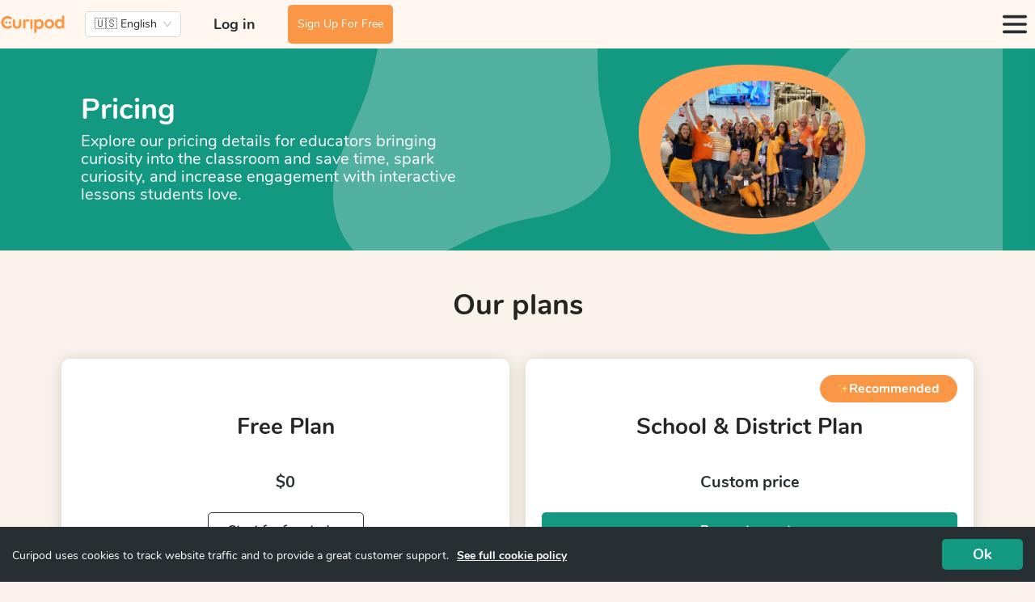

--- FILE ---
content_type: text/html; charset=utf-8
request_url: https://curipod.com/pricing
body_size: 1709
content:
<!DOCTYPE html><html><head><meta charSet="utf-8"/><title>Curipod - Spark curiosity with interactive lessons</title><meta name="viewport" content="width=device-width, initial-scale=1 viewport-fit=cover"/><meta name="description" content="Free ready to play interactive lessons that sparks your students curiosity in the classroom"/><link rel="shortcut icon" href="/static/logo.ico"/><meta property="og:title" content="Curipod - Spark curiosity with interactive lessons"/><meta name="twitter:title" content="Curipod - Spark curiosity with interactive lessons"/><meta property="description" content="Free ready to play interactive lessons that sparks your students curiosity in the classroom"/><meta property="og:description" content="Free ready to play interactive lessons that sparks your students curiosity in the classroom"/><meta name="twitter:description" content="Free ready to play interactive lessons that sparks your students curiosity in the classroom"/><meta property="og:image" content="/og_preview.png"/><meta property="og:image:secure_url" content="/og_preview.png"/><meta property="og:type" content="website"/><meta property="og:url" content="https://curipod.com"/><meta property="og:site_name" content="Curipod"/><meta property="og:image:type" content="image/png"/><meta property="og:image:alt" content="Curipod logo"/><meta property="og:image:width" content="300"/><meta property="og:image:height" content="190"/><meta name="twitter:image" content="/og_preview.png"/><meta name="twitter:card" content="summary"/><link rel="canonical" href="https://curipod.com/pricing"/><meta name="next-head-count" content="22"/><script type="text/javascript" src="/newlearning.js"></script><link rel="preload" href="https://images-cdn.curipod.com/d-2cd878d0/_next/static/css/0b84d442a6959950.css" as="style"/><link rel="stylesheet" href="https://images-cdn.curipod.com/d-2cd878d0/_next/static/css/0b84d442a6959950.css" data-n-g=""/><link rel="preload" href="https://images-cdn.curipod.com/d-2cd878d0/_next/static/css/bb316c81c50a5d4c.css" as="style"/><link rel="stylesheet" href="https://images-cdn.curipod.com/d-2cd878d0/_next/static/css/bb316c81c50a5d4c.css" data-n-p=""/><noscript data-n-css=""></noscript><script defer="" nomodule="" src="https://images-cdn.curipod.com/d-2cd878d0/_next/static/chunks/polyfills-5cd94c89d3acac5f.js"></script><script src="https://images-cdn.curipod.com/d-2cd878d0/_next/static/chunks/webpack-17e2e54c45145097.js" defer=""></script><script src="https://images-cdn.curipod.com/d-2cd878d0/_next/static/chunks/framework-560765ab0625ba27.js" defer=""></script><script src="https://images-cdn.curipod.com/d-2cd878d0/_next/static/chunks/main-0769f336bff6cf5d.js" defer=""></script><script src="https://images-cdn.curipod.com/d-2cd878d0/_next/static/chunks/pages/_app-667a8278ed7e2148.js" defer=""></script><script src="https://images-cdn.curipod.com/d-2cd878d0/_next/static/chunks/b5f2ed29-16d257c6e8c778d1.js" defer=""></script><script src="https://images-cdn.curipod.com/d-2cd878d0/_next/static/chunks/7c423974-4b98c6530189c298.js" defer=""></script><script src="https://images-cdn.curipod.com/d-2cd878d0/_next/static/chunks/d3048c20-f0bf608e5e77bb12.js" defer=""></script><script src="https://images-cdn.curipod.com/d-2cd878d0/_next/static/chunks/d2094a0f-2a5e2f076844ce2f.js" defer=""></script><script src="https://images-cdn.curipod.com/d-2cd878d0/_next/static/chunks/1082-8522d00fb5c95da1.js" defer=""></script><script src="https://images-cdn.curipod.com/d-2cd878d0/_next/static/chunks/5371-fae7a75c198160bb.js" defer=""></script><script src="https://images-cdn.curipod.com/d-2cd878d0/_next/static/chunks/9866-065e8e4c7a14f182.js" defer=""></script><script src="https://images-cdn.curipod.com/d-2cd878d0/_next/static/chunks/1781-b9ca69dbc2fb6dc5.js" defer=""></script><script src="https://images-cdn.curipod.com/d-2cd878d0/_next/static/chunks/8921-f9dccec5e0075bdd.js" defer=""></script><script src="https://images-cdn.curipod.com/d-2cd878d0/_next/static/chunks/2948-d51416f022d83263.js" defer=""></script><script src="https://images-cdn.curipod.com/d-2cd878d0/_next/static/chunks/8174-42d47efc5bfd6dcc.js" defer=""></script><script src="https://images-cdn.curipod.com/d-2cd878d0/_next/static/chunks/2973-62a8d4d85fb524b7.js" defer=""></script><script src="https://images-cdn.curipod.com/d-2cd878d0/_next/static/chunks/6880-4a542867a020a242.js" defer=""></script><script src="https://images-cdn.curipod.com/d-2cd878d0/_next/static/chunks/2578-48f5cf3294f35a04.js" defer=""></script><script src="https://images-cdn.curipod.com/d-2cd878d0/_next/static/chunks/6497-17fcb1f83725084b.js" defer=""></script><script src="https://images-cdn.curipod.com/d-2cd878d0/_next/static/chunks/7728-6389c51b7fa7b62e.js" defer=""></script><script src="https://images-cdn.curipod.com/d-2cd878d0/_next/static/chunks/pages/pricing-e31c58c043b41eb4.js" defer=""></script><script src="https://images-cdn.curipod.com/d-2cd878d0/_next/static/sWtTnXWXBUs6fyDOlO4uJ/_buildManifest.js" defer=""></script><script src="https://images-cdn.curipod.com/d-2cd878d0/_next/static/sWtTnXWXBUs6fyDOlO4uJ/_ssgManifest.js" defer=""></script><script src="https://images-cdn.curipod.com/d-2cd878d0/_next/static/sWtTnXWXBUs6fyDOlO4uJ/_middlewareManifest.js" defer=""></script><style data-styled="" data-styled-version="5.2.1"></style></head><body><div id="__next" data-reactroot=""><style>
      #nprogress {
        pointer-events: none;
      }
      #nprogress .bar {
        background: rgba(51, 160, 221, 1);
        position: fixed;
        z-index: 9999;
        top: 0;
        left: 0;
        width: 100%;
        height: 3px;
      }
      #nprogress .peg {
        display: block;
        position: absolute;
        right: 0px;
        width: 100px;
        height: 100%;
        box-shadow: 0 0 10px rgba(51, 160, 221, 1), 0 0 5px rgba(51, 160, 221, 1);
        opacity: 1;
        -webkit-transform: rotate(3deg) translate(0px, -4px);
        -ms-transform: rotate(3deg) translate(0px, -4px);
        transform: rotate(3deg) translate(0px, -4px);
      }
      #nprogress .spinner {
        display: block;
        position: fixed;
        z-index: 1031;
        top: 15px;
        right: 15px;
      }
      #nprogress .spinner-icon {
        width: 18px;
        height: 18px;
        box-sizing: border-box;
        border: solid 2px transparent;
        border-top-color: rgba(51, 160, 221, 1);
        border-left-color: rgba(51, 160, 221, 1);
        border-radius: 50%;
        -webkit-animation: nprogresss-spinner 400ms linear infinite;
        animation: nprogress-spinner 400ms linear infinite;
      }
      .nprogress-custom-parent {
        overflow: hidden;
        position: relative;
      }
      .nprogress-custom-parent #nprogress .spinner,
      .nprogress-custom-parent #nprogress .bar {
        position: absolute;
      }
      @-webkit-keyframes nprogress-spinner {
        0% {
          -webkit-transform: rotate(0deg);
        }
        100% {
          -webkit-transform: rotate(360deg);
        }
      }
      @keyframes nprogress-spinner {
        0% {
          transform: rotate(0deg);
        }
        100% {
          transform: rotate(360deg);
        }
      }
    </style></div><script id="__NEXT_DATA__" type="application/json">{"props":{"pageProps":{"_tolgeeSSR":{"language":"en-US"}},"__N_SSP":true},"page":"/pricing","query":{},"buildId":"sWtTnXWXBUs6fyDOlO4uJ","assetPrefix":"https://images-cdn.curipod.com/d-2cd878d0","isFallback":false,"gssp":true,"customServer":true,"scriptLoader":[]}</script></body></html>

--- FILE ---
content_type: text/javascript
request_url: https://images-cdn.curipod.com/d-2cd878d0/_next/static/chunks/webpack-17e2e54c45145097.js
body_size: 2944
content:
!function(){"use strict";var e={},c={};function t(n){var d=c[n];if(void 0!==d)return d.exports;var a=c[n]={id:n,loaded:!1,exports:{}},r=!0;try{e[n].call(a.exports,a,a.exports,t),r=!1}finally{r&&delete c[n]}return a.loaded=!0,a.exports}t.m=e,t.amdO={},function(){var e=[];t.O=function(c,n,d,a){if(!n){var r=1/0;for(u=0;u<e.length;u++){n=e[u][0],d=e[u][1],a=e[u][2];for(var f=!0,o=0;o<n.length;o++)(!1&a||r>=a)&&Object.keys(t.O).every((function(e){return t.O[e](n[o])}))?n.splice(o--,1):(f=!1,a<r&&(r=a));if(f){e.splice(u--,1);var i=d();void 0!==i&&(c=i)}}return c}a=a||0;for(var u=e.length;u>0&&e[u-1][2]>a;u--)e[u]=e[u-1];e[u]=[n,d,a]}}(),t.n=function(e){var c=e&&e.__esModule?function(){return e.default}:function(){return e};return t.d(c,{a:c}),c},function(){var e,c=Object.getPrototypeOf?function(e){return Object.getPrototypeOf(e)}:function(e){return e.__proto__};t.t=function(n,d){if(1&d&&(n=this(n)),8&d)return n;if("object"===typeof n&&n){if(4&d&&n.__esModule)return n;if(16&d&&"function"===typeof n.then)return n}var a=Object.create(null);t.r(a);var r={};e=e||[null,c({}),c([]),c(c)];for(var f=2&d&&n;"object"==typeof f&&!~e.indexOf(f);f=c(f))Object.getOwnPropertyNames(f).forEach((function(e){r[e]=function(){return n[e]}}));return r.default=function(){return n},t.d(a,r),a}}(),t.d=function(e,c){for(var n in c)t.o(c,n)&&!t.o(e,n)&&Object.defineProperty(e,n,{enumerable:!0,get:c[n]})},t.f={},t.e=function(e){return Promise.all(Object.keys(t.f).reduce((function(c,n){return t.f[n](e,c),c}),[]))},t.u=function(e){return 5869===e?"static/chunks/5869.51b36d31cd19630a.js":5443===e?"static/chunks/ad7f724d.770eba45a39f0de5.js":7856===e?"static/chunks/7856.a0283933bea4976e.js":6350===e?"static/chunks/72a30a16.d9b0f982b01b02de.js":5938===e?"static/chunks/5938.80688a5a33b5a265.js":8115===e?"static/chunks/8115.77baeb67dbead9da.js":2703===e?"static/chunks/fea29d9f.674375bcddbff24b.js":957===e?"static/chunks/957.351a2877927adb7d.js":3192===e?"static/chunks/3192.48158516369304ba.js":8069===e?"static/chunks/8069.c2a0d4ccc9a9154a.js":1967===e?"static/chunks/1967.f05468f760f8cbf5.js":8241===e?"static/chunks/971df74e.bdfe6390d832e611.js":711===e?"static/chunks/5c8e84aa.c368f378ae1d13a0.js":8307===e?"static/chunks/48d448c8.01747949aa0128e4.js":2738===e?"static/chunks/a4bb5219.9782aaa8664681ba.js":6715===e?"static/chunks/6715.31924902bc94e401.js":4065===e?"static/chunks/4065.b0cb283528a7654b.js":1940===e?"static/chunks/1940.c635c7f41213959f.js":4594===e?"static/chunks/4594.72a4d861bcb6ac5d.js":6258===e?"static/chunks/6258.0fdfba856254e89c.js":"static/chunks/"+({573:"b5f2ed29",1272:"d3048c20",4838:"33d91445",6660:"68c0a17d",7665:"6a4d9673",7847:"e78312c5",8391:"69480c19",8700:"d2094a0f",8845:"257e8032",9317:"e21e5bbe",9425:"7c423974"}[e]||e)+"-"+{43:"3f2d2b53787028d6",276:"632d702aab3c602e",573:"16d257c6e8c778d1",926:"18069f2b09d4bc0b",1022:"c03e070083c66a7c",1082:"8522d00fb5c95da1",1272:"f0bf608e5e77bb12",1416:"bc883877e67d9de3",2760:"9455f0c692129e0a",2948:"d51416f022d83263",2973:"62a8d4d85fb524b7",3209:"c787efe9c3f4b1c4",4032:"3937d85b1509e305",4263:"2c0163b3353c5473",4373:"62d212278f6b02bb",4838:"e3de9414410013a9",5260:"480070b88739000b",5371:"fae7a75c198160bb",5802:"8f42cae75c1069a7",5912:"b6c256e516466150",5997:"dc075a83b4e5cad0",6197:"a606dd134d146610",6497:"17fcb1f83725084b",6660:"529c429be428b12c",7253:"52e318c50de694b4",7665:"70ca463a44cbf6ac",7847:"82fe6907a47649b1",8114:"e8ff22ecccd0e826",8174:"42d47efc5bfd6dcc",8391:"67acb9bb145c6d0f",8700:"2a5e2f076844ce2f",8845:"b1d001809d8eae35",8921:"f9dccec5e0075bdd",9317:"3b1bee5c049ae93e",9425:"4b98c6530189c298",9437:"461e8faf981a514c",9866:"065e8e4c7a14f182"}[e]+".js"},t.miniCssF=function(e){return"static/css/"+{44:"bb316c81c50a5d4c",209:"bb316c81c50a5d4c",222:"bb316c81c50a5d4c",932:"bb316c81c50a5d4c",969:"bb316c81c50a5d4c",1940:"bb316c81c50a5d4c",2002:"bb316c81c50a5d4c",2197:"bb316c81c50a5d4c",2888:"0b84d442a6959950",3045:"bb316c81c50a5d4c",3128:"bb316c81c50a5d4c",3256:"bb316c81c50a5d4c",3386:"bb316c81c50a5d4c",4065:"ea0e9eda70a95cff",4143:"bb316c81c50a5d4c",4249:"bb316c81c50a5d4c",4528:"bb316c81c50a5d4c",4727:"bb316c81c50a5d4c",4731:"bb316c81c50a5d4c",4783:"bb316c81c50a5d4c",5405:"bb316c81c50a5d4c",5688:"bb316c81c50a5d4c",5869:"bb316c81c50a5d4c",6250:"bb316c81c50a5d4c",6279:"bb316c81c50a5d4c",6371:"bb316c81c50a5d4c",6443:"bb316c81c50a5d4c",6765:"bb316c81c50a5d4c",7299:"bb316c81c50a5d4c",7942:"bb316c81c50a5d4c",8115:"bb316c81c50a5d4c",8118:"bb316c81c50a5d4c",8394:"bb316c81c50a5d4c",8455:"bb316c81c50a5d4c",8620:"bb316c81c50a5d4c",9269:"bb316c81c50a5d4c",9282:"bb316c81c50a5d4c",9396:"bb316c81c50a5d4c",9517:"fa048b81ae267888",9939:"bb316c81c50a5d4c",9995:"bb316c81c50a5d4c"}[e]+".css"},t.g=function(){if("object"===typeof globalThis)return globalThis;try{return this||new Function("return this")()}catch(e){if("object"===typeof window)return window}}(),t.o=function(e,c){return Object.prototype.hasOwnProperty.call(e,c)},function(){var e={},c="_N_E:";t.l=function(n,d,a,r){if(e[n])e[n].push(d);else{var f,o;if(void 0!==a)for(var i=document.getElementsByTagName("script"),u=0;u<i.length;u++){var s=i[u];if(s.getAttribute("src")==n||s.getAttribute("data-webpack")==c+a){f=s;break}}f||(o=!0,(f=document.createElement("script")).charset="utf-8",f.timeout=120,t.nc&&f.setAttribute("nonce",t.nc),f.setAttribute("data-webpack",c+a),f.src=n),e[n]=[d];var b=function(c,t){f.onerror=f.onload=null,clearTimeout(l);var d=e[n];if(delete e[n],f.parentNode&&f.parentNode.removeChild(f),d&&d.forEach((function(e){return e(t)})),c)return c(t)},l=setTimeout(b.bind(null,void 0,{type:"timeout",target:f}),12e4);f.onerror=b.bind(null,f.onerror),f.onload=b.bind(null,f.onload),o&&document.head.appendChild(f)}}}(),t.r=function(e){"undefined"!==typeof Symbol&&Symbol.toStringTag&&Object.defineProperty(e,Symbol.toStringTag,{value:"Module"}),Object.defineProperty(e,"__esModule",{value:!0})},t.nmd=function(e){return e.paths=[],e.children||(e.children=[]),e},t.p="https://images-cdn.curipod.com/d-2cd878d0/_next/",function(){var e=function(e){return new Promise((function(c,n){var d=t.miniCssF(e),a=t.p+d;if(function(e,c){for(var t=document.getElementsByTagName("link"),n=0;n<t.length;n++){var d=(r=t[n]).getAttribute("data-href")||r.getAttribute("href");if("stylesheet"===r.rel&&(d===e||d===c))return r}var a=document.getElementsByTagName("style");for(n=0;n<a.length;n++){var r;if((d=(r=a[n]).getAttribute("data-href"))===e||d===c)return r}}(d,a))return c();!function(e,c,t,n){var d=document.createElement("link");d.rel="stylesheet",d.type="text/css",d.onerror=d.onload=function(a){if(d.onerror=d.onload=null,"load"===a.type)t();else{var r=a&&("load"===a.type?"missing":a.type),f=a&&a.target&&a.target.href||c,o=new Error("Loading CSS chunk "+e+" failed.\n("+f+")");o.code="CSS_CHUNK_LOAD_FAILED",o.type=r,o.request=f,d.parentNode.removeChild(d),n(o)}},d.href=c,document.head.appendChild(d)}(e,a,c,n)}))},c={2272:0};t.f.miniCss=function(t,n){c[t]?n.push(c[t]):0!==c[t]&&{1940:1,4065:1,5869:1,8115:1}[t]&&n.push(c[t]=e(t).then((function(){c[t]=0}),(function(e){throw delete c[t],e})))}}(),function(){var e={2272:0};t.f.j=function(c,n){var d=t.o(e,c)?e[c]:void 0;if(0!==d)if(d)n.push(d[2]);else if(2272!=c){var a=new Promise((function(t,n){d=e[c]=[t,n]}));n.push(d[2]=a);var r=t.p+t.u(c),f=new Error;t.l(r,(function(n){if(t.o(e,c)&&(0!==(d=e[c])&&(e[c]=void 0),d)){var a=n&&("load"===n.type?"missing":n.type),r=n&&n.target&&n.target.src;f.message="Loading chunk "+c+" failed.\n("+a+": "+r+")",f.name="ChunkLoadError",f.type=a,f.request=r,d[1](f)}}),"chunk-"+c,c)}else e[c]=0},t.O.j=function(c){return 0===e[c]};var c=function(c,n){var d,a,r=n[0],f=n[1],o=n[2],i=0;if(r.some((function(c){return 0!==e[c]}))){for(d in f)t.o(f,d)&&(t.m[d]=f[d]);if(o)var u=o(t)}for(c&&c(n);i<r.length;i++)a=r[i],t.o(e,a)&&e[a]&&e[a][0](),e[a]=0;return t.O(u)},n=self.webpackChunk_N_E=self.webpackChunk_N_E||[];n.forEach(c.bind(null,0)),n.push=c.bind(null,n.push.bind(n))}()}();
//# sourceMappingURL=webpack-17e2e54c45145097.js.map

--- FILE ---
content_type: application/javascript; charset=UTF-8
request_url: https://curipod.com/newlearning.js
body_size: 26933
content:
/* eslint-disable */

if (window.location.href.startsWith('https://curipod.com')) {
  window.NREUM || (NREUM = {});
  NREUM.init = {
    distributed_tracing: { enabled: true },
    privacy: { cookies_enabled: true },
    ajax: { deny_list: ['bam.eu01.nr-data.net'] },
  };

  NREUM.loader_config = {
    accountID: '3859216',
    trustKey: '3859216',
    agentID: '538570085',
    licenseKey: 'NRJS-957909c12bf27d04723',
    applicationID: '538570085',
  };
  NREUM.info = {
    beacon: 'bam.eu01.nr-data.net',
    errorBeacon: 'bam.eu01.nr-data.net',
    licenseKey: 'NRJS-957909c12bf27d04723',
    applicationID: '538570085',
    sa: 1,
  };
}

if (
  window.location.href.startsWith('https://test-landing.curipod.com') ||
  window.location.href.includes('pr.preview.curipod.org') ||
  window.location.href.includes('localhost')
) {
  window.NREUM || (NREUM = {});
  NREUM.init = {
    distributed_tracing: { enabled: true },
    privacy: { cookies_enabled: true },
    ajax: { deny_list: ['bam.eu01.nr-data.net'] },
  };

  NREUM.loader_config = {
    accountID: '3859216',
    trustKey: '3859216',
    agentID: '538571794',
    licenseKey: 'NRJS-957909c12bf27d04723',
    applicationID: '538571794',
  };
  NREUM.info = {
    beacon: 'bam.eu01.nr-data.net',
    errorBeacon: 'bam.eu01.nr-data.net',
    licenseKey: 'NRJS-957909c12bf27d04723',
    applicationID: '538571794',
    sa: 1,
  };
}
/*! For license information please see nr-loader-spa-1.290.0.min.js.LICENSE.txt */
(() => {
  var e,
    t,
    r = {
      8122: (e, t, r) => {
        'use strict';
        r.d(t, { a: () => i });
        var n = r(944);
        function i(e, t) {
          try {
            if (!e || 'object' != typeof e) return (0, n.R)(3);
            if (!t || 'object' != typeof t) return (0, n.R)(4);
            const r = Object.create(
                Object.getPrototypeOf(t),
                Object.getOwnPropertyDescriptors(t),
              ),
              o = 0 === Object.keys(r).length ? e : r;
            for (let a in o)
              if (void 0 !== e[a])
                try {
                  if (null === e[a]) {
                    r[a] = null;
                    continue;
                  }
                  Array.isArray(e[a]) && Array.isArray(t[a])
                    ? (r[a] = Array.from(new Set([...e[a], ...t[a]])))
                    : 'object' == typeof e[a] && 'object' == typeof t[a]
                    ? (r[a] = i(e[a], t[a]))
                    : (r[a] = e[a]);
                } catch (e) {
                  (0, n.R)(1, e);
                }
            return r;
          } catch (e) {
            (0, n.R)(2, e);
          }
        }
      },
      2555: (e, t, r) => {
        'use strict';
        r.d(t, { D: () => s, f: () => a });
        var n = r(384),
          i = r(8122);
        const o = {
          beacon: n.NT.beacon,
          errorBeacon: n.NT.errorBeacon,
          licenseKey: void 0,
          applicationID: void 0,
          sa: void 0,
          queueTime: void 0,
          applicationTime: void 0,
          ttGuid: void 0,
          user: void 0,
          account: void 0,
          product: void 0,
          extra: void 0,
          jsAttributes: {},
          userAttributes: void 0,
          atts: void 0,
          transactionName: void 0,
          tNamePlain: void 0,
        };
        function a(e) {
          try {
            return !!e.licenseKey && !!e.errorBeacon && !!e.applicationID;
          } catch (e) {
            return !1;
          }
        }
        const s = e => (0, i.a)(e, o);
      },
      9324: (e, t, r) => {
        'use strict';
        r.d(t, { F3: () => i, Xs: () => o, Yq: () => a, xv: () => n });
        const n = '1.290.0',
          i = 'PROD',
          o = 'CDN',
          a = '^2.0.0-alpha.18';
      },
      6154: (e, t, r) => {
        'use strict';
        r.d(t, {
          A4: () => s,
          OF: () => d,
          RI: () => i,
          WN: () => h,
          bv: () => o,
          gm: () => a,
          lR: () => f,
          m: () => u,
          mw: () => c,
          sb: () => l,
        });
        var n = r(1863);
        const i = 'undefined' != typeof window && !!window.document,
          o =
            'undefined' != typeof WorkerGlobalScope &&
            (('undefined' != typeof self &&
              self instanceof WorkerGlobalScope &&
              self.navigator instanceof WorkerNavigator) ||
              ('undefined' != typeof globalThis &&
                globalThis instanceof WorkerGlobalScope &&
                globalThis.navigator instanceof WorkerNavigator)),
          a = i
            ? window
            : 'undefined' != typeof WorkerGlobalScope &&
              (('undefined' != typeof self &&
                self instanceof WorkerGlobalScope &&
                self) ||
                ('undefined' != typeof globalThis &&
                  globalThis instanceof WorkerGlobalScope &&
                  globalThis)),
          s = 'complete' === a?.document?.readyState,
          c = Boolean('hidden' === a?.document?.visibilityState),
          u = '' + a?.location,
          d = /iPad|iPhone|iPod/.test(a.navigator?.userAgent),
          l = d && 'undefined' == typeof SharedWorker,
          f = (() => {
            const e = a.navigator?.userAgent?.match(/Firefox[/\s](\d+\.\d+)/);
            return Array.isArray(e) && e.length >= 2 ? +e[1] : 0;
          })(),
          h = Date.now() - (0, n.t)();
      },
      7295: (e, t, r) => {
        'use strict';
        r.d(t, { Xv: () => a, gX: () => i, iW: () => o });
        var n = [];
        function i(e) {
          if (!e || o(e)) return !1;
          if (0 === n.length) return !0;
          for (var t = 0; t < n.length; t++) {
            var r = n[t];
            if ('*' === r.hostname) return !1;
            if (s(r.hostname, e.hostname) && c(r.pathname, e.pathname)) return !1;
          }
          return !0;
        }
        function o(e) {
          return void 0 === e.hostname;
        }
        function a(e) {
          if (((n = []), e && e.length))
            for (var t = 0; t < e.length; t++) {
              let r = e[t];
              if (!r) continue;
              0 === r.indexOf('http://')
                ? (r = r.substring(7))
                : 0 === r.indexOf('https://') && (r = r.substring(8));
              const i = r.indexOf('/');
              let o, a;
              i > 0
                ? ((o = r.substring(0, i)), (a = r.substring(i)))
                : ((o = r), (a = ''));
              let [s] = o.split(':');
              n.push({ hostname: s, pathname: a });
            }
        }
        function s(e, t) {
          return !(e.length > t.length) && t.indexOf(e) === t.length - e.length;
        }
        function c(e, t) {
          return (
            0 === e.indexOf('/') && (e = e.substring(1)),
            0 === t.indexOf('/') && (t = t.substring(1)),
            '' === e || e === t
          );
        }
      },
      3241: (e, t, r) => {
        'use strict';
        r.d(t, { W: () => o });
        var n = r(6154);
        const i = 'newrelic';
        function o(e = {}) {
          try {
            n.gm.dispatchEvent(new CustomEvent(i, { detail: e }));
          } catch (e) {}
        }
      },
      1687: (e, t, r) => {
        'use strict';
        r.d(t, { Ak: () => c, Ze: () => l, x3: () => u });
        var n = r(7836),
          i = r(3606),
          o = r(860),
          a = r(2646);
        const s = {};
        function c(e, t) {
          const r = { staged: !1, priority: o.P3[t] || 0 };
          d(e), s[e].get(t) || s[e].set(t, r);
        }
        function u(e, t) {
          e && s[e] && (s[e].get(t) && s[e].delete(t), h(e, t, !1), s[e].size && f(e));
        }
        function d(e) {
          if (!e) throw new Error('agentIdentifier required');
          s[e] || (s[e] = new Map());
        }
        function l(e = '', t = 'feature', r = !1) {
          if ((d(e), !e || !s[e].get(t) || r)) return h(e, t);
          (s[e].get(t).staged = !0), f(e);
        }
        function f(e) {
          const t = Array.from(s[e]);
          t.every(([e, t]) => t.staged) &&
            (t.sort((e, t) => e[1].priority - t[1].priority),
            t.forEach(([t]) => {
              s[e].delete(t), h(e, t);
            }));
        }
        function h(e, t, r = !0) {
          const o = e ? n.ee.get(e) : n.ee,
            s = i.i.handlers;
          if (!o.aborted && o.backlog && s) {
            if (r) {
              const e = o.backlog[t],
                r = s[t];
              if (r) {
                for (let t = 0; e && t < e.length; ++t) p(e[t], r);
                Object.entries(r).forEach(([e, t]) => {
                  Object.values(t || {}).forEach(t => {
                    t[0]?.on && t[0]?.context() instanceof a.y && t[0].on(e, t[1]);
                  });
                });
              }
            }
            o.isolatedBacklog || delete s[t],
              (o.backlog[t] = null),
              o.emit('drain-' + t, []);
          }
        }
        function p(e, t) {
          var r = e[1];
          Object.values(t[r] || {}).forEach(t => {
            var r = e[0];
            if (t[0] === r) {
              var n = t[1],
                i = e[3],
                o = e[2];
              n.apply(i, o);
            }
          });
        }
      },
      7836: (e, t, r) => {
        'use strict';
        r.d(t, { P: () => s, ee: () => c });
        var n = r(384),
          i = r(8990),
          o = r(2646),
          a = r(5607);
        const s = 'nr@context:'.concat(a.W),
          c = (function e(t, r) {
            var n = {},
              a = {},
              d = {},
              l = !1;
            try {
              l = 16 === r.length && u.initializedAgents?.[r]?.runtime.isolatedBacklog;
            } catch (e) {}
            var f = {
              on: p,
              addEventListener: p,
              removeEventListener: function(e, t) {
                var r = n[e];
                if (!r) return;
                for (var i = 0; i < r.length; i++) r[i] === t && r.splice(i, 1);
              },
              emit: function(e, r, n, i, o) {
                !1 !== o && (o = !0);
                if (c.aborted && !i) return;
                t && o && t.emit(e, r, n);
                for (var s = h(n), u = g(e), d = u.length, l = 0; l < d; l++)
                  u[l].apply(s, r);
                var p = v()[a[e]];
                p && p.push([f, e, r, s]);
                return s;
              },
              get: m,
              listeners: g,
              context: h,
              buffer: function(e, t) {
                const r = v();
                if (((t = t || 'feature'), f.aborted)) return;
                Object.entries(e || {}).forEach(([e, n]) => {
                  (a[n] = t), t in r || (r[t] = []);
                });
              },
              abort: function() {
                (f._aborted = !0),
                  Object.keys(f.backlog).forEach(e => {
                    delete f.backlog[e];
                  });
              },
              isBuffering: function(e) {
                return !!v()[a[e]];
              },
              debugId: r,
              backlog: l ? {} : t && 'object' == typeof t.backlog ? t.backlog : {},
              isolatedBacklog: l,
            };
            return (
              Object.defineProperty(f, 'aborted', {
                get: () => {
                  let e = f._aborted || !1;
                  return e || (t && (e = t.aborted), e);
                },
              }),
              f
            );
            function h(e) {
              return e && e instanceof o.y
                ? e
                : e
                ? (0, i.I)(e, s, () => new o.y(s))
                : new o.y(s);
            }
            function p(e, t) {
              n[e] = g(e).concat(t);
            }
            function g(e) {
              return n[e] || [];
            }
            function m(t) {
              return (d[t] = d[t] || e(f, t));
            }
            function v() {
              return f.backlog;
            }
          })(void 0, 'globalEE'),
          u = (0, n.Zm)();
        u.ee || (u.ee = c);
      },
      2646: (e, t, r) => {
        'use strict';
        r.d(t, { y: () => n });
        class n {
          constructor(e) {
            this.contextId = e;
          }
        }
      },
      9908: (e, t, r) => {
        'use strict';
        r.d(t, { d: () => n, p: () => i });
        var n = r(7836).ee.get('handle');
        function i(e, t, r, i, o) {
          o ? (o.buffer([e], i), o.emit(e, t, r)) : (n.buffer([e], i), n.emit(e, t, r));
        }
      },
      3606: (e, t, r) => {
        'use strict';
        r.d(t, { i: () => o });
        var n = r(9908);
        o.on = a;
        var i = (o.handlers = {});
        function o(e, t, r, o) {
          a(o || n.d, i, e, t, r);
        }
        function a(e, t, r, i, o) {
          o || (o = 'feature'), e || (e = n.d);
          var a = (t[o] = t[o] || {});
          (a[r] = a[r] || []).push([e, i]);
        }
      },
      3878: (e, t, r) => {
        'use strict';
        function n(e, t) {
          return { capture: e, passive: !1, signal: t };
        }
        function i(e, t, r = !1, i) {
          window.addEventListener(e, t, n(r, i));
        }
        function o(e, t, r = !1, i) {
          document.addEventListener(e, t, n(r, i));
        }
        r.d(t, { DD: () => o, jT: () => n, sp: () => i });
      },
      5607: (e, t, r) => {
        'use strict';
        r.d(t, { W: () => n });
        const n = (0, r(9566).bz)();
      },
      9566: (e, t, r) => {
        'use strict';
        r.d(t, { LA: () => s, ZF: () => c, bz: () => a, el: () => u });
        var n = r(6154);
        const i = 'xxxxxxxx-xxxx-4xxx-yxxx-xxxxxxxxxxxx';
        function o(e, t) {
          return e ? 15 & e[t] : (16 * Math.random()) | 0;
        }
        function a() {
          const e = n.gm?.crypto || n.gm?.msCrypto;
          let t,
            r = 0;
          return (
            e && e.getRandomValues && (t = e.getRandomValues(new Uint8Array(30))),
            i
              .split('')
              .map(e =>
                'x' === e
                  ? o(t, r++).toString(16)
                  : 'y' === e
                  ? ((3 & o()) | 8).toString(16)
                  : e,
              )
              .join('')
          );
        }
        function s(e) {
          const t = n.gm?.crypto || n.gm?.msCrypto;
          let r,
            i = 0;
          t && t.getRandomValues && (r = t.getRandomValues(new Uint8Array(e)));
          const a = [];
          for (var s = 0; s < e; s++) a.push(o(r, i++).toString(16));
          return a.join('');
        }
        function c() {
          return s(16);
        }
        function u() {
          return s(32);
        }
      },
      2614: (e, t, r) => {
        'use strict';
        r.d(t, {
          BB: () => a,
          H3: () => n,
          g: () => u,
          iL: () => c,
          tS: () => s,
          uh: () => i,
          wk: () => o,
        });
        const n = 'NRBA',
          i = 'SESSION',
          o = 144e5,
          a = 18e5,
          s = {
            STARTED: 'session-started',
            PAUSE: 'session-pause',
            RESET: 'session-reset',
            RESUME: 'session-resume',
            UPDATE: 'session-update',
          },
          c = { SAME_TAB: 'same-tab', CROSS_TAB: 'cross-tab' },
          u = { OFF: 0, FULL: 1, ERROR: 2 };
      },
      1863: (e, t, r) => {
        'use strict';
        function n() {
          return Math.floor(performance.now());
        }
        r.d(t, { t: () => n });
      },
      7485: (e, t, r) => {
        'use strict';
        r.d(t, { D: () => i });
        var n = r(6154);
        function i(e) {
          if (0 === (e || '').indexOf('data:')) return { protocol: 'data' };
          try {
            const t = new URL(e, location.href),
              r = {
                port: t.port,
                hostname: t.hostname,
                pathname: t.pathname,
                search: t.search,
                protocol: t.protocol.slice(0, t.protocol.indexOf(':')),
                sameOrigin:
                  t.protocol === n.gm?.location?.protocol &&
                  t.host === n.gm?.location?.host,
              };
            return (
              (r.port && '' !== r.port) ||
                ('http:' === t.protocol && (r.port = '80'),
                'https:' === t.protocol && (r.port = '443')),
              r.pathname && '' !== r.pathname
                ? r.pathname.startsWith('/') || (r.pathname = '/'.concat(r.pathname))
                : (r.pathname = '/'),
              r
            );
          } catch (e) {
            return {};
          }
        }
      },
      944: (e, t, r) => {
        'use strict';
        function n(e, t) {
          'function' == typeof console.debug &&
            console.debug(
              'New Relic Warning: https://github.com/newrelic/newrelic-browser-agent/blob/main/docs/warning-codes.md#'.concat(
                e,
              ),
              t,
            );
        }
        r.d(t, { R: () => n });
      },
      5701: (e, t, r) => {
        'use strict';
        r.d(t, { B: () => o, t: () => a });
        var n = r(3241);
        const i = new Set(),
          o = {};
        function a(e, t) {
          const r = t.agentIdentifier;
          (o[r] ??= {}),
            e &&
              'object' == typeof e &&
              (i.has(r) ||
                (t.ee.emit('rumresp', [e]),
                (o[r] = e),
                i.add(r),
                (0, n.W)({
                  agentIdentifier: r,
                  loaded: !0,
                  drained: !0,
                  type: 'lifecycle',
                  name: 'load',
                  feature: void 0,
                  data: e,
                })));
        }
      },
      8990: (e, t, r) => {
        'use strict';
        r.d(t, { I: () => i });
        var n = Object.prototype.hasOwnProperty;
        function i(e, t, r) {
          if (n.call(e, t)) return e[t];
          var i = r();
          if (Object.defineProperty && Object.keys)
            try {
              return (
                Object.defineProperty(e, t, { value: i, writable: !0, enumerable: !1 }), i
              );
            } catch (e) {}
          return (e[t] = i), i;
        }
      },
      6389: (e, t, r) => {
        'use strict';
        function n(e, t = 500, r = {}) {
          const n = r?.leading || !1;
          let i;
          return (...r) => {
            n &&
              void 0 === i &&
              (e.apply(this, r),
              (i = setTimeout(() => {
                i = clearTimeout(i);
              }, t))),
              n ||
                (clearTimeout(i),
                (i = setTimeout(() => {
                  e.apply(this, r);
                }, t)));
          };
        }
        function i(e) {
          let t = !1;
          return (...r) => {
            t || ((t = !0), e.apply(this, r));
          };
        }
        r.d(t, { J: () => i, s: () => n });
      },
      3304: (e, t, r) => {
        'use strict';
        r.d(t, { A: () => o });
        var n = r(7836);
        const i = () => {
          const e = new WeakSet();
          return (t, r) => {
            if ('object' == typeof r && null !== r) {
              if (e.has(r)) return;
              e.add(r);
            }
            return r;
          };
        };
        function o(e) {
          try {
            return JSON.stringify(e, i()) ?? '';
          } catch (e) {
            try {
              n.ee.emit('internal-error', [e]);
            } catch (e) {}
            return '';
          }
        }
      },
      3496: (e, t, r) => {
        'use strict';
        function n(e) {
          return !e || !(!e.licenseKey || !e.applicationID);
        }
        function i(e, t) {
          return (
            !e ||
            (e.licenseKey === t.info.licenseKey &&
              e.applicationID === t.info.applicationID)
          );
        }
        r.d(t, { A: () => i, I: () => n });
      },
      5289: (e, t, r) => {
        'use strict';
        r.d(t, { GG: () => o, sB: () => a });
        var n = r(3878);
        function i() {
          return 'undefined' == typeof document || 'complete' === document.readyState;
        }
        function o(e, t) {
          if (i()) return e();
          (0, n.sp)('load', e, t);
        }
        function a(e) {
          if (i()) return e();
          (0, n.DD)('DOMContentLoaded', e);
        }
      },
      384: (e, t, r) => {
        'use strict';
        r.d(t, {
          NT: () => o,
          US: () => u,
          Zm: () => a,
          bQ: () => c,
          dV: () => s,
          pV: () => d,
        });
        var n = r(6154),
          i = r(1863);
        const o = { beacon: 'bam.nr-data.net', errorBeacon: 'bam.nr-data.net' };
        function a() {
          return (
            n.gm.NREUM || (n.gm.NREUM = {}),
            void 0 === n.gm.newrelic && (n.gm.newrelic = n.gm.NREUM),
            n.gm.NREUM
          );
        }
        function s() {
          let e = a();
          return (
            e.o ||
              (e.o = {
                ST: n.gm.setTimeout,
                SI: n.gm.setImmediate,
                CT: n.gm.clearTimeout,
                XHR: n.gm.XMLHttpRequest,
                REQ: n.gm.Request,
                EV: n.gm.Event,
                PR: n.gm.Promise,
                MO: n.gm.MutationObserver,
                FETCH: n.gm.fetch,
                WS: n.gm.WebSocket,
              }),
            e
          );
        }
        function c(e, t) {
          let r = a();
          (r.initializedAgents ??= {}),
            (t.initializedAt = { ms: (0, i.t)(), date: new Date() }),
            (r.initializedAgents[e] = t);
        }
        function u(e, t) {
          a()[e] = t;
        }
        function d() {
          return (
            (function() {
              let e = a();
              const t = e.info || {};
              e.info = { beacon: o.beacon, errorBeacon: o.errorBeacon, ...t };
            })(),
            (function() {
              let e = a();
              const t = e.init || {};
              e.init = { ...t };
            })(),
            s(),
            (function() {
              let e = a();
              const t = e.loader_config || {};
              e.loader_config = { ...t };
            })(),
            a()
          );
        }
      },
      2843: (e, t, r) => {
        'use strict';
        r.d(t, { u: () => i });
        var n = r(3878);
        function i(e, t = !1, r, i) {
          (0, n.DD)(
            'visibilitychange',
            function() {
              if (t) return void ('hidden' === document.visibilityState && e());
              e(document.visibilityState);
            },
            r,
            i,
          );
        }
      },
      8139: (e, t, r) => {
        'use strict';
        r.d(t, { u: () => f });
        var n = r(7836),
          i = r(3434),
          o = r(8990),
          a = r(6154);
        const s = {},
          c = a.gm.XMLHttpRequest,
          u = 'addEventListener',
          d = 'removeEventListener',
          l = 'nr@wrapped:'.concat(n.P);
        function f(e) {
          var t = (function(e) {
            return (e || n.ee).get('events');
          })(e);
          if (s[t.debugId]++) return t;
          s[t.debugId] = 1;
          var r = (0, i.YM)(t, !0);
          function f(e) {
            r.inPlace(e, [u, d], '-', p);
          }
          function p(e, t) {
            return e[1];
          }
          return (
            'getPrototypeOf' in Object &&
              (a.RI && h(document, f), c && h(c.prototype, f), h(a.gm, f)),
            t.on(u + '-start', function(e, t) {
              var n = e[1];
              if (null !== n && ('function' == typeof n || 'object' == typeof n)) {
                var i = (0, o.I)(n, l, function() {
                  var e = {
                    object: function() {
                      if ('function' != typeof n.handleEvent) return;
                      return n.handleEvent.apply(n, arguments);
                    },
                    function: n,
                  }[typeof n];
                  return e ? r(e, 'fn-', null, e.name || 'anonymous') : n;
                });
                this.wrapped = e[1] = i;
              }
            }),
            t.on(d + '-start', function(e) {
              e[1] = this.wrapped || e[1];
            }),
            t
          );
        }
        function h(e, t, ...r) {
          let n = e;
          for (; 'object' == typeof n && !Object.prototype.hasOwnProperty.call(n, u); )
            n = Object.getPrototypeOf(n);
          n && t(n, ...r);
        }
      },
      3434: (e, t, r) => {
        'use strict';
        r.d(t, { Jt: () => o, YM: () => c });
        var n = r(7836),
          i = r(5607);
        const o = 'nr@original:'.concat(i.W);
        var a = Object.prototype.hasOwnProperty,
          s = !1;
        function c(e, t) {
          return (
            e || (e = n.ee),
            (r.inPlace = function(e, t, n, i, o) {
              n || (n = '');
              const a = '-' === n.charAt(0);
              for (let s = 0; s < t.length; s++) {
                const c = t[s],
                  u = e[c];
                d(u) || (e[c] = r(u, a ? c + n : n, i, c, o));
              }
            }),
            (r.flag = o),
            r
          );
          function r(t, r, n, s, c) {
            return d(t)
              ? t
              : (r || (r = ''),
                (nrWrapper[o] = t),
                (function(e, t, r) {
                  if (Object.defineProperty && Object.keys)
                    try {
                      return (
                        Object.keys(e).forEach(function(r) {
                          Object.defineProperty(t, r, {
                            get: function() {
                              return e[r];
                            },
                            set: function(t) {
                              return (e[r] = t), t;
                            },
                          });
                        }),
                        t
                      );
                    } catch (e) {
                      u([e], r);
                    }
                  for (var n in e) a.call(e, n) && (t[n] = e[n]);
                })(t, nrWrapper, e),
                nrWrapper);
            function nrWrapper() {
              var o, a, d, l;
              try {
                (a = this),
                  (o = [...arguments]),
                  (d = 'function' == typeof n ? n(o, a) : n || {});
              } catch (t) {
                u([t, '', [o, a, s], d], e);
              }
              i(r + 'start', [o, a, s], d, c);
              try {
                return (l = t.apply(a, o));
              } catch (e) {
                throw (i(r + 'err', [o, a, e], d, c), e);
              } finally {
                i(r + 'end', [o, a, l], d, c);
              }
            }
          }
          function i(r, n, i, o) {
            if (!s || t) {
              var a = s;
              s = !0;
              try {
                e.emit(r, n, i, t, o);
              } catch (t) {
                u([t, r, n, i], e);
              }
              s = a;
            }
          }
        }
        function u(e, t) {
          t || (t = n.ee);
          try {
            t.emit('internal-error', e);
          } catch (e) {}
        }
        function d(e) {
          return !(e && 'function' == typeof e && e.apply && !e[o]);
        }
      },
      9300: (e, t, r) => {
        'use strict';
        r.d(t, { T: () => n });
        const n = r(860).K7.ajax;
      },
      3333: (e, t, r) => {
        'use strict';
        r.d(t, {
          $v: () => u,
          TZ: () => n,
          Zp: () => i,
          kd: () => c,
          mq: () => s,
          nf: () => a,
          qN: () => o,
        });
        const n = r(860).K7.genericEvents,
          i = ['auxclick', 'click', 'copy', 'keydown', 'paste', 'scrollend'],
          o = ['focus', 'blur'],
          a = 4,
          s = 1e3,
          c = ['PageAction', 'UserAction', 'BrowserPerformance'],
          u = {
            MARKS: 'experimental.marks',
            MEASURES: 'experimental.measures',
            RESOURCES: 'experimental.resources',
          };
      },
      6774: (e, t, r) => {
        'use strict';
        r.d(t, { T: () => n });
        const n = r(860).K7.jserrors;
      },
      993: (e, t, r) => {
        'use strict';
        r.d(t, { A$: () => o, ET: () => a, TZ: () => s, p_: () => i });
        var n = r(860);
        const i = {
            ERROR: 'ERROR',
            WARN: 'WARN',
            INFO: 'INFO',
            DEBUG: 'DEBUG',
            TRACE: 'TRACE',
          },
          o = { OFF: 0, ERROR: 1, WARN: 2, INFO: 3, DEBUG: 4, TRACE: 5 },
          a = 'log',
          s = n.K7.logging;
      },
      3785: (e, t, r) => {
        'use strict';
        r.d(t, { R: () => c, b: () => u });
        var n = r(9908),
          i = r(1863),
          o = r(860),
          a = r(8154),
          s = r(993);
        function c(e, t, r = {}, c = s.p_.INFO, u, d = (0, i.t)()) {
          (0, n.p)(
            a.xV,
            ['API/logging/'.concat(c.toLowerCase(), '/called')],
            void 0,
            o.K7.metrics,
            e,
          ),
            (0, n.p)(s.ET, [d, t, r, c, u], void 0, o.K7.logging, e);
        }
        function u(e) {
          return (
            'string' == typeof e &&
            Object.values(s.p_).some(t => t === e.toUpperCase().trim())
          );
        }
      },
      8154: (e, t, r) => {
        'use strict';
        r.d(t, { z_: () => o, XG: () => s, TZ: () => n, rs: () => i, xV: () => a });
        r(6154), r(9566), r(384);
        const n = r(860).K7.metrics,
          i = 'sm',
          o = 'cm',
          a = 'storeSupportabilityMetrics',
          s = 'storeEventMetrics';
      },
      6630: (e, t, r) => {
        'use strict';
        r.d(t, { T: () => n });
        const n = r(860).K7.pageViewEvent;
      },
      782: (e, t, r) => {
        'use strict';
        r.d(t, { T: () => n });
        const n = r(860).K7.pageViewTiming;
      },
      6344: (e, t, r) => {
        'use strict';
        r.d(t, {
          BB: () => d,
          G4: () => o,
          Qb: () => l,
          TZ: () => i,
          Ug: () => a,
          _s: () => s,
          bc: () => u,
          yP: () => c,
        });
        var n = r(2614);
        const i = r(860).K7.sessionReplay,
          o = {
            RECORD: 'recordReplay',
            PAUSE: 'pauseReplay',
            REPLAY_RUNNING: 'replayRunning',
            ERROR_DURING_REPLAY: 'errorDuringReplay',
          },
          a = 0.12,
          s = {
            DomContentLoaded: 0,
            Load: 1,
            FullSnapshot: 2,
            IncrementalSnapshot: 3,
            Meta: 4,
            Custom: 5,
          },
          c = { [n.g.ERROR]: 15e3, [n.g.FULL]: 3e5, [n.g.OFF]: 0 },
          u = {
            RESET: { message: 'Session was reset', sm: 'Reset' },
            IMPORT: { message: 'Recorder failed to import', sm: 'Import' },
            TOO_MANY: { message: '429: Too Many Requests', sm: 'Too-Many' },
            TOO_BIG: { message: 'Payload was too large', sm: 'Too-Big' },
            CROSS_TAB: {
              message: 'Session Entity was set to OFF on another tab',
              sm: 'Cross-Tab',
            },
            ENTITLEMENTS: {
              message: 'Session Replay is not allowed and will not be started',
              sm: 'Entitlement',
            },
          },
          d = 5e3,
          l = { API: 'api' };
      },
      5270: (e, t, r) => {
        'use strict';
        r.d(t, { Aw: () => s, CT: () => c, SR: () => a, rF: () => u });
        var n = r(384),
          i = r(7767),
          o = r(6154);
        function a(e) {
          return !!(0, n.dV)().o.MO && (0, i.V)(e) && !0 === e?.session_trace.enabled;
        }
        function s(e) {
          return !0 === e?.session_replay.preload && a(e);
        }
        function c(e, t) {
          const r = t.correctAbsoluteTimestamp(e);
          return {
            originalTimestamp: e,
            correctedTimestamp: r,
            timestampDiff: e - r,
            originTime: o.WN,
            correctedOriginTime: t.correctedOriginTime,
            originTimeDiff: Math.floor(o.WN - t.correctedOriginTime),
          };
        }
        function u(e, t) {
          try {
            if ('string' == typeof t?.type) {
              if ('password' === t.type.toLowerCase()) return '*'.repeat(e?.length || 0);
              if (void 0 !== t?.dataset?.nrUnmask || t?.classList?.contains('nr-unmask'))
                return e;
            }
          } catch (e) {}
          return 'string' == typeof e
            ? e.replace(/[\S]/g, '*')
            : '*'.repeat(e?.length || 0);
        }
      },
      3738: (e, t, r) => {
        'use strict';
        r.d(t, {
          He: () => i,
          Kp: () => s,
          Lc: () => u,
          Rz: () => d,
          TZ: () => n,
          bD: () => o,
          d3: () => a,
          jx: () => l,
          uP: () => c,
        });
        const n = r(860).K7.sessionTrace,
          i = 'bstResource',
          o = 'resource',
          a = '-start',
          s = '-end',
          c = 'fn' + a,
          u = 'fn' + s,
          d = 'pushState',
          l = 1e3;
      },
      3962: (e, t, r) => {
        'use strict';
        r.d(t, {
          AM: () => o,
          O2: () => c,
          Qu: () => u,
          TZ: () => s,
          ih: () => d,
          pP: () => a,
          tC: () => i,
        });
        var n = r(860);
        const i = ['click', 'keydown', 'submit', 'popstate'],
          o = 'api',
          a = 'initialPageLoad',
          s = n.K7.softNav,
          c = { INITIAL_PAGE_LOAD: '', ROUTE_CHANGE: 1, UNSPECIFIED: 2 },
          u = { INTERACTION: 1, AJAX: 2, CUSTOM_END: 3, CUSTOM_TRACER: 4 },
          d = { IP: 'in progress', FIN: 'finished', CAN: 'cancelled' };
      },
      7378: (e, t, r) => {
        'use strict';
        r.d(t, {
          $p: () => x,
          BR: () => b,
          Kp: () => w,
          L3: () => y,
          Lc: () => c,
          NC: () => o,
          SG: () => d,
          TZ: () => i,
          U6: () => p,
          UT: () => m,
          d3: () => R,
          dT: () => f,
          e5: () => A,
          gx: () => v,
          l9: () => l,
          oW: () => h,
          op: () => g,
          rw: () => u,
          tH: () => E,
          uP: () => s,
          wW: () => T,
          xq: () => a,
        });
        var n = r(384);
        const i = r(860).K7.spa,
          o = ['click', 'submit', 'keypress', 'keydown', 'keyup', 'change'],
          a = 999,
          s = 'fn-start',
          c = 'fn-end',
          u = 'cb-start',
          d = 'api-ixn-',
          l = 'remaining',
          f = 'interaction',
          h = 'spaNode',
          p = 'jsonpNode',
          g = 'fetch-start',
          m = 'fetch-done',
          v = 'fetch-body-',
          b = 'jsonp-end',
          y = (0, n.dV)().o.ST,
          R = '-start',
          w = '-end',
          x = '-body',
          T = 'cb' + w,
          A = 'jsTime',
          E = 'fetch';
      },
      4234: (e, t, r) => {
        'use strict';
        r.d(t, { W: () => o });
        var n = r(7836),
          i = r(1687);
        class o {
          constructor(e, t) {
            (this.agentIdentifier = e),
              (this.ee = n.ee.get(e)),
              (this.featureName = t),
              (this.blocked = !1);
          }
          deregisterDrain() {
            (0, i.x3)(this.agentIdentifier, this.featureName);
          }
        }
      },
      7767: (e, t, r) => {
        'use strict';
        r.d(t, { V: () => i });
        var n = r(6154);
        const i = e => n.RI && !0 === e?.privacy.cookies_enabled;
      },
      1741: (e, t, r) => {
        'use strict';
        r.d(t, { W: () => o });
        var n = r(944),
          i = r(4261);
        class o {
          #e(e, ...t) {
            if (this[e] !== o.prototype[e]) return this[e](...t);
            (0, n.R)(35, e);
          }
          addPageAction(e, t) {
            return this.#e(i.hG, e, t);
          }
          register(e) {
            return this.#e(i.eY, e);
          }
          recordCustomEvent(e, t) {
            return this.#e(i.fF, e, t);
          }
          setPageViewName(e, t) {
            return this.#e(i.Fw, e, t);
          }
          setCustomAttribute(e, t, r) {
            return this.#e(i.cD, e, t, r);
          }
          noticeError(e, t) {
            return this.#e(i.o5, e, t);
          }
          setUserId(e) {
            return this.#e(i.Dl, e);
          }
          setApplicationVersion(e) {
            return this.#e(i.nb, e);
          }
          setErrorHandler(e) {
            return this.#e(i.bt, e);
          }
          addRelease(e, t) {
            return this.#e(i.k6, e, t);
          }
          log(e, t) {
            return this.#e(i.$9, e, t);
          }
          start() {
            return this.#e(i.d3);
          }
          finished(e) {
            return this.#e(i.BL, e);
          }
          recordReplay() {
            return this.#e(i.CH);
          }
          pauseReplay() {
            return this.#e(i.Tb);
          }
          addToTrace(e) {
            return this.#e(i.U2, e);
          }
          setCurrentRouteName(e) {
            return this.#e(i.PA, e);
          }
          interaction() {
            return this.#e(i.dT);
          }
          wrapLogger(e, t, r) {
            return this.#e(i.Wb, e, t, r);
          }
        }
      },
      4261: (e, t, r) => {
        'use strict';
        r.d(t, {
          $9: () => l,
          BL: () => u,
          Bu: () => o,
          CH: () => g,
          Dl: () => x,
          Fw: () => w,
          PA: () => b,
          Pl: () => n,
          Tb: () => h,
          U2: () => s,
          Wb: () => A,
          bt: () => R,
          cD: () => y,
          d3: () => T,
          dT: () => d,
          eY: () => m,
          fF: () => p,
          hG: () => a,
          hw: () => i,
          k6: () => c,
          nb: () => v,
          o5: () => f,
        });
        const n = 'api-',
          i = n + 'ixn-',
          o = {},
          a = 'addPageAction',
          s = 'addToTrace',
          c = 'addRelease',
          u = 'finished',
          d = 'interaction',
          l = 'log',
          f = 'noticeError',
          h = 'pauseReplay',
          p = 'recordCustomEvent',
          g = 'recordReplay',
          m = 'register',
          v = 'setApplicationVersion',
          b = 'setCurrentRouteName',
          y = 'setCustomAttribute',
          R = 'setErrorHandler',
          w = 'setPageViewName',
          x = 'setUserId',
          T = 'start',
          A = 'wrapLogger';
      },
      5205: (e, t, r) => {
        'use strict';
        r.d(t, { j: () => _ });
        var n = r(384),
          i = r(1741);
        var o = r(2555),
          a = r(3333);
        const s = e => {
          if (!e || 'string' != typeof e) return !1;
          try {
            document.createDocumentFragment().querySelector(e);
          } catch {
            return !1;
          }
          return !0;
        };
        var c = r(2614),
          u = r(944),
          d = r(8122);
        const l = '[data-nr-mask]',
          f = e =>
            (0, d.a)(
              e,
              (() => {
                const e = {
                  feature_flags: [],
                  experimental: { marks: !1, measures: !1, resources: !1 },
                  mask_selector: '*',
                  block_selector: '[data-nr-block]',
                  mask_input_options: {
                    color: !1,
                    date: !1,
                    'datetime-local': !1,
                    email: !1,
                    month: !1,
                    number: !1,
                    range: !1,
                    search: !1,
                    tel: !1,
                    text: !1,
                    time: !1,
                    url: !1,
                    week: !1,
                    textarea: !1,
                    select: !1,
                    password: !0,
                  },
                };
                return {
                  ajax: {
                    deny_list: void 0,
                    block_internal: !0,
                    enabled: !0,
                    autoStart: !0,
                  },
                  api: { allow_registered_children: !0, duplicate_registered_data: !1 },
                  distributed_tracing: {
                    enabled: void 0,
                    exclude_newrelic_header: void 0,
                    cors_use_newrelic_header: void 0,
                    cors_use_tracecontext_headers: void 0,
                    allowed_origins: void 0,
                  },
                  get feature_flags() {
                    return e.feature_flags;
                  },
                  set feature_flags(t) {
                    e.feature_flags = t;
                  },
                  generic_events: { enabled: !0, autoStart: !0 },
                  harvest: { interval: 30 },
                  jserrors: { enabled: !0, autoStart: !0 },
                  logging: { enabled: !0, autoStart: !0 },
                  metrics: { enabled: !0, autoStart: !0 },
                  obfuscate: void 0,
                  page_action: { enabled: !0 },
                  page_view_event: { enabled: !0, autoStart: !0 },
                  page_view_timing: { enabled: !0, autoStart: !0 },
                  performance: {
                    get capture_marks() {
                      return e.feature_flags.includes(a.$v.MARKS) || e.experimental.marks;
                    },
                    set capture_marks(t) {
                      e.experimental.marks = t;
                    },
                    get capture_measures() {
                      return (
                        e.feature_flags.includes(a.$v.MEASURES) || e.experimental.measures
                      );
                    },
                    set capture_measures(t) {
                      e.experimental.measures = t;
                    },
                    capture_detail: !0,
                    resources: {
                      get enabled() {
                        return (
                          e.feature_flags.includes(a.$v.RESOURCES) ||
                          e.experimental.resources
                        );
                      },
                      set enabled(t) {
                        e.experimental.resources = t;
                      },
                      asset_types: [],
                      first_party_domains: [],
                      ignore_newrelic: !0,
                    },
                  },
                  privacy: { cookies_enabled: !0 },
                  proxy: { assets: void 0, beacon: void 0 },
                  session: { expiresMs: c.wk, inactiveMs: c.BB },
                  session_replay: {
                    autoStart: !0,
                    enabled: !1,
                    preload: !1,
                    sampling_rate: 10,
                    error_sampling_rate: 100,
                    collect_fonts: !1,
                    inline_images: !1,
                    fix_stylesheets: !0,
                    mask_all_inputs: !0,
                    get mask_text_selector() {
                      return e.mask_selector;
                    },
                    set mask_text_selector(t) {
                      s(t)
                        ? (e.mask_selector = ''.concat(t, ',').concat(l))
                        : '' === t || null === t
                        ? (e.mask_selector = l)
                        : (0, u.R)(5, t);
                    },
                    get block_class() {
                      return 'nr-block';
                    },
                    get ignore_class() {
                      return 'nr-ignore';
                    },
                    get mask_text_class() {
                      return 'nr-mask';
                    },
                    get block_selector() {
                      return e.block_selector;
                    },
                    set block_selector(t) {
                      s(t)
                        ? (e.block_selector += ','.concat(t))
                        : '' !== t && (0, u.R)(6, t);
                    },
                    get mask_input_options() {
                      return e.mask_input_options;
                    },
                    set mask_input_options(t) {
                      t && 'object' == typeof t
                        ? (e.mask_input_options = { ...t, password: !0 })
                        : (0, u.R)(7, t);
                    },
                  },
                  session_trace: { enabled: !0, autoStart: !0 },
                  soft_navigations: { enabled: !0, autoStart: !0 },
                  spa: { enabled: !0, autoStart: !0 },
                  ssl: void 0,
                  user_actions: {
                    enabled: !0,
                    elementAttributes: ['id', 'className', 'tagName', 'type'],
                  },
                };
              })(),
            );
        var h = r(6154),
          p = r(9324);
        let g = 0;
        const m = { buildEnv: p.F3, distMethod: p.Xs, version: p.xv, originTime: h.WN },
          v = {
            appMetadata: {},
            customTransaction: void 0,
            denyList: void 0,
            disabled: !1,
            entityManager: void 0,
            harvester: void 0,
            isolatedBacklog: !1,
            loaderType: void 0,
            maxBytes: 3e4,
            obfuscator: void 0,
            onerror: void 0,
            ptid: void 0,
            releaseIds: {},
            session: void 0,
            timeKeeper: void 0,
            get harvestCount() {
              return ++g;
            },
          },
          b = e => {
            const t = (0, d.a)(e, v),
              r = Object.keys(m).reduce(
                (e, t) => (
                  (e[t] = {
                    value: m[t],
                    writable: !1,
                    configurable: !0,
                    enumerable: !0,
                  }),
                  e
                ),
                {},
              );
            return Object.defineProperties(t, r);
          };
        var y = r(5701);
        const R = e => {
          const t = e.startsWith('http');
          (e += '/'), (r.p = t ? e : 'https://' + e);
        };
        var w = r(7836),
          x = r(3241);
        const T = {
            accountID: void 0,
            trustKey: void 0,
            agentID: void 0,
            licenseKey: void 0,
            applicationID: void 0,
            xpid: void 0,
          },
          A = e => (0, d.a)(e, T),
          E = new Set();
        function _(e, t = {}, r, a) {
          let {
            init: s,
            info: c,
            loader_config: u,
            runtime: d = {},
            exposed: l = !0,
          } = t;
          if (!c) {
            const e = (0, n.pV)();
            (s = e.init), (c = e.info), (u = e.loader_config);
          }
          (e.init = f(s || {})),
            (e.loader_config = A(u || {})),
            (c.jsAttributes ??= {}),
            h.bv && (c.jsAttributes.isWorker = !0),
            (e.info = (0, o.D)(c));
          const p = e.init,
            g = [c.beacon, c.errorBeacon];
          E.has(e.agentIdentifier) ||
            (p.proxy.assets && (R(p.proxy.assets), g.push(p.proxy.assets)),
            p.proxy.beacon && g.push(p.proxy.beacon),
            (function(e) {
              const t = (0, n.pV)();
              Object.getOwnPropertyNames(i.W.prototype).forEach(r => {
                const n = i.W.prototype[r];
                if ('function' != typeof n || 'constructor' === n) return;
                let o = t[r];
                e[r] &&
                  !1 !== e.exposed &&
                  'micro-agent' !== e.runtime?.loaderType &&
                  (t[r] = (...t) => {
                    const n = e[r](...t);
                    return o ? o(...t) : n;
                  });
              });
            })(e),
            (0, n.US)('activatedFeatures', y.B),
            (e.runSoftNavOverSpa &&=
              !0 === p.soft_navigations.enabled && p.feature_flags.includes('soft_nav'))),
            (d.denyList = [
              ...(p.ajax.deny_list || []),
              ...(p.ajax.block_internal ? g : []),
            ]),
            (d.ptid = e.agentIdentifier),
            (d.loaderType = r),
            (e.runtime = b(d)),
            E.has(e.agentIdentifier) ||
              ((e.ee = w.ee.get(e.agentIdentifier)),
              (e.exposed = l),
              (0, x.W)({
                agentIdentifier: e.agentIdentifier,
                drained: !!y.B?.[e.agentIdentifier],
                type: 'lifecycle',
                name: 'initialize',
                feature: void 0,
                data: e.config,
              })),
            E.add(e.agentIdentifier);
        }
      },
      8374: (e, t, r) => {
        r.nc = (() => {
          try {
            return document?.currentScript?.nonce;
          } catch (e) {}
          return '';
        })();
      },
      860: (e, t, r) => {
        'use strict';
        r.d(t, {
          $J: () => d,
          K7: () => c,
          P3: () => u,
          XX: () => i,
          Yy: () => s,
          df: () => o,
          qY: () => n,
          v4: () => a,
        });
        const n = 'events',
          i = 'jserrors',
          o = 'browser/blobs',
          a = 'rum',
          s = 'browser/logs',
          c = {
            ajax: 'ajax',
            genericEvents: 'generic_events',
            jserrors: i,
            logging: 'logging',
            metrics: 'metrics',
            pageAction: 'page_action',
            pageViewEvent: 'page_view_event',
            pageViewTiming: 'page_view_timing',
            sessionReplay: 'session_replay',
            sessionTrace: 'session_trace',
            softNav: 'soft_navigations',
            spa: 'spa',
          },
          u = {
            [c.pageViewEvent]: 1,
            [c.pageViewTiming]: 2,
            [c.metrics]: 3,
            [c.jserrors]: 4,
            [c.spa]: 5,
            [c.ajax]: 6,
            [c.sessionTrace]: 7,
            [c.softNav]: 8,
            [c.sessionReplay]: 9,
            [c.logging]: 10,
            [c.genericEvents]: 11,
          },
          d = {
            [c.pageViewEvent]: a,
            [c.pageViewTiming]: n,
            [c.ajax]: n,
            [c.spa]: n,
            [c.softNav]: n,
            [c.metrics]: i,
            [c.jserrors]: i,
            [c.sessionTrace]: o,
            [c.sessionReplay]: o,
            [c.logging]: s,
            [c.genericEvents]: 'ins',
          };
      },
    },
    n = {};
  function i(e) {
    var t = n[e];
    if (void 0 !== t) return t.exports;
    var o = (n[e] = { exports: {} });
    return r[e](o, o.exports, i), o.exports;
  }
  (i.m = r),
    (i.d = (e, t) => {
      for (var r in t)
        i.o(t, r) &&
          !i.o(e, r) &&
          Object.defineProperty(e, r, { enumerable: !0, get: t[r] });
    }),
    (i.f = {}),
    (i.e = e => Promise.all(Object.keys(i.f).reduce((t, r) => (i.f[r](e, t), t), []))),
    (i.u = e =>
      ({ 212: 'nr-spa-compressor', 249: 'nr-spa-recorder', 478: 'nr-spa' }[e] +
      '-1.290.0.min.js')),
    (i.o = (e, t) => Object.prototype.hasOwnProperty.call(e, t)),
    (e = {}),
    (t = 'NRBA-1.290.0.PROD:'),
    (i.l = (r, n, o, a) => {
      if (e[r]) e[r].push(n);
      else {
        var s, c;
        if (void 0 !== o)
          for (
            var u = document.getElementsByTagName('script'), d = 0;
            d < u.length;
            d++
          ) {
            var l = u[d];
            if (l.getAttribute('src') == r || l.getAttribute('data-webpack') == t + o) {
              s = l;
              break;
            }
          }
        if (!s) {
          c = !0;
          var f = {
            478: 'sha512-2i5RxuZ/m/YpRRVXPC98p06x6ZUBqY7d79xJrE5D++qb+LyCG1zPwnIZKCLQLL+QtkfmvLgEivuK6WL26UM0JQ==',
            249: 'sha512-N7Qvs2GMRDH89dYp0xW+p8nQjO8ETs/DHU6TdtBDUycoZhxe3xpcZ17BWLrde2Ioc6b5G8luvRJjIx/JqF1uMw==',
            212: 'sha512-a884ddTXBI44CBhRLEnBEZP7Tgtp2YErWns6rRu0FalosJSuCAvVHb8gFJ91PZ2IJ9ro1wFfjFjK4KSSjzlDUw==',
          };
          ((s = document.createElement('script')).charset = 'utf-8'),
            (s.timeout = 120),
            i.nc && s.setAttribute('nonce', i.nc),
            s.setAttribute('data-webpack', t + o),
            (s.src = r),
            0 !== s.src.indexOf(window.location.origin + '/') &&
              (s.crossOrigin = 'anonymous'),
            f[a] && (s.integrity = f[a]);
        }
        e[r] = [n];
        var h = (t, n) => {
            (s.onerror = s.onload = null), clearTimeout(p);
            var i = e[r];
            if (
              (delete e[r],
              s.parentNode && s.parentNode.removeChild(s),
              i && i.forEach(e => e(n)),
              t)
            )
              return t(n);
          },
          p = setTimeout(h.bind(null, void 0, { type: 'timeout', target: s }), 12e4);
        (s.onerror = h.bind(null, s.onerror)),
          (s.onload = h.bind(null, s.onload)),
          c && document.head.appendChild(s);
      }
    }),
    (i.r = e => {
      'undefined' != typeof Symbol &&
        Symbol.toStringTag &&
        Object.defineProperty(e, Symbol.toStringTag, { value: 'Module' }),
        Object.defineProperty(e, '__esModule', { value: !0 });
    }),
    (i.p = 'https://js-agent.newrelic.com/'),
    (() => {
      var e = { 38: 0, 788: 0 };
      i.f.j = (t, r) => {
        var n = i.o(e, t) ? e[t] : void 0;
        if (0 !== n)
          if (n) r.push(n[2]);
          else {
            var o = new Promise((r, i) => (n = e[t] = [r, i]));
            r.push((n[2] = o));
            var a = i.p + i.u(t),
              s = new Error();
            i.l(
              a,
              r => {
                if (i.o(e, t) && (0 !== (n = e[t]) && (e[t] = void 0), n)) {
                  var o = r && ('load' === r.type ? 'missing' : r.type),
                    a = r && r.target && r.target.src;
                  (s.message = 'Loading chunk ' + t + ' failed.\n(' + o + ': ' + a + ')'),
                    (s.name = 'ChunkLoadError'),
                    (s.type = o),
                    (s.request = a),
                    n[1](s);
                }
              },
              'chunk-' + t,
              t,
            );
          }
      };
      var t = (t, r) => {
          var n,
            o,
            [a, s, c] = r,
            u = 0;
          if (a.some(t => 0 !== e[t])) {
            for (n in s) i.o(s, n) && (i.m[n] = s[n]);
            if (c) c(i);
          }
          for (t && t(r); u < a.length; u++)
            (o = a[u]), i.o(e, o) && e[o] && e[o][0](), (e[o] = 0);
        },
        r = (self['webpackChunk:NRBA-1.290.0.PROD'] =
          self['webpackChunk:NRBA-1.290.0.PROD'] || []);
      r.forEach(t.bind(null, 0)), (r.push = t.bind(null, r.push.bind(r)));
    })(),
    (() => {
      'use strict';
      i(8374);
      var e = i(9566),
        t = i(1741);
      class r extends t.W {
        agentIdentifier = (0, e.LA)(16);
      }
      var n = i(860);
      const o = Object.values(n.K7);
      var a = i(5205);
      var s = i(9908),
        c = i(1863),
        u = i(4261),
        d = i(3241),
        l = i(944),
        f = i(5701),
        h = i(8154);
      function p(e, t, i, o) {
        const a = o || i;
        !a ||
          (a[e] && a[e] !== r.prototype[e]) ||
          (a[e] = function() {
            (0, s.p)(h.xV, ['API/' + e + '/called'], void 0, n.K7.metrics, i.ee),
              (0, d.W)({
                agentIdentifier: i.agentIdentifier,
                drained: !!f.B?.[i.agentIdentifier],
                type: 'data',
                name: 'api',
                feature: u.Pl + e,
                data: {},
              });
            try {
              return t.apply(this, arguments);
            } catch (e) {
              (0, l.R)(23, e);
            }
          });
      }
      function g(e, t, r, n, i) {
        const o = e.info;
        null === r
          ? delete o.jsAttributes[t]
          : (e.info = { ...e.info, jsAttributes: { ...o.jsAttributes, [t]: r } }),
          (i || null === r) &&
            (0, s.p)(u.Pl + n, [(0, c.t)(), t, r], void 0, 'session', e.ee);
      }
      var m = i(1687),
        v = i(4234),
        b = i(5289),
        y = i(6154),
        R = i(5270),
        w = i(7767),
        x = i(6389);
      class T extends v.W {
        constructor(e, t) {
          super(e.agentIdentifier, t),
            (this.abortHandler = void 0),
            (this.featAggregate = void 0),
            (this.onAggregateImported = void 0),
            (this.deferred = Promise.resolve()),
            !1 === e.init[this.featureName].autoStart
              ? (this.deferred = new Promise((t, r) => {
                  this.ee.on(
                    'manual-start-all',
                    (0, x.J)(() => {
                      (0, m.Ak)(e.agentIdentifier, this.featureName), t();
                    }),
                  );
                }))
              : (0, m.Ak)(e.agentIdentifier, t);
        }
        importAggregator(e, t, r = {}) {
          if (this.featAggregate) return;
          let o;
          this.onAggregateImported = new Promise(e => {
            o = e;
          });
          const a = async () => {
            let a;
            await this.deferred;
            try {
              if ((0, w.V)(e.init)) {
                const { setupAgentSession: t } = await i.e(478).then(i.bind(i, 6526));
                a = t(e);
              }
            } catch (e) {
              (0, l.R)(20, e),
                this.ee.emit('internal-error', [e]),
                this.featureName === n.K7.sessionReplay && this.abortHandler?.();
            }
            try {
              if (!this.#t(this.featureName, a, e.init))
                return (0, m.Ze)(this.agentIdentifier, this.featureName), void o(!1);
              const { Aggregate: n } = await t();
              (this.featAggregate = new n(e, r)),
                e.runtime.harvester.initializedAggregates.push(this.featAggregate),
                o(!0);
            } catch (e) {
              (0, l.R)(34, e),
                this.abortHandler?.(),
                (0, m.Ze)(this.agentIdentifier, this.featureName, !0),
                o(!1),
                this.ee && this.ee.abort();
            }
          };
          y.RI ? (0, b.GG)(() => a(), !0) : a();
        }
        #t(e, t, r) {
          switch (e) {
            case n.K7.sessionReplay:
              return (0, R.SR)(r) && !!t;
            case n.K7.sessionTrace:
              return !!t;
            default:
              return !0;
          }
        }
      }
      var A = i(6630);
      class E extends T {
        static featureName = A.T;
        constructor(e) {
          var t;
          super(e, A.T),
            (t = e),
            p(
              u.Fw,
              function(e, r) {
                'string' == typeof e &&
                  ('/' !== e.charAt(0) && (e = '/' + e),
                  (t.runtime.customTransaction = (r || 'http://custom.transaction') + e),
                  (0, s.p)(u.Pl + u.Fw, [(0, c.t)()], void 0, void 0, t.ee));
              },
              t,
            ),
            this.ee.on('api-send-rum', (e, t) =>
              (0, s.p)('send-rum', [e, t], void 0, this.featureName, this.ee),
            ),
            this.importAggregator(e, () => i.e(478).then(i.bind(i, 1983)));
        }
      }
      var _ = i(384);
      var S = i(2843),
        N = i(3878),
        O = i(782);
      class I extends T {
        static featureName = O.T;
        constructor(e) {
          super(e, O.T),
            y.RI &&
              ((0, S.u)(
                () => (0, s.p)('docHidden', [(0, c.t)()], void 0, O.T, this.ee),
                !0,
              ),
              (0, N.sp)('pagehide', () =>
                (0, s.p)('winPagehide', [(0, c.t)()], void 0, O.T, this.ee),
              ),
              this.importAggregator(e, () => i.e(478).then(i.bind(i, 9917))));
        }
      }
      class P extends T {
        static featureName = h.TZ;
        constructor(e) {
          super(e, h.TZ),
            y.RI &&
              document.addEventListener('securitypolicyviolation', e => {
                (0, s.p)(
                  h.xV,
                  ['Generic/CSPViolation/Detected'],
                  void 0,
                  this.featureName,
                  this.ee,
                );
              }),
            this.importAggregator(e, () => i.e(478).then(i.bind(i, 8351)));
        }
      }
      var j = i(6774),
        C = i(6344),
        k = i(3304);
      class L {
        constructor(e, t, r, n, i) {
          (this.name = 'UncaughtError'),
            (this.message = 'string' == typeof e ? e : (0, k.A)(e)),
            (this.sourceURL = t),
            (this.line = r),
            (this.column = n),
            (this.__newrelic = i);
        }
      }
      function H(e) {
        return K(e)
          ? e
          : new L(
              void 0 !== e?.message ? e.message : e,
              e?.filename || e?.sourceURL,
              e?.lineno || e?.line,
              e?.colno || e?.col,
              e?.__newrelic,
            );
      }
      function M(e) {
        const t = 'Unhandled Promise Rejection: ';
        if (!e?.reason) return;
        if (K(e.reason)) {
          try {
            e.reason.message.startsWith(t) || (e.reason.message = t + e.reason.message);
          } catch (e) {}
          return H(e.reason);
        }
        const r = H(e.reason);
        return (r.message || '').startsWith(t) || (r.message = t + r.message), r;
      }
      function D(e) {
        if (e.error instanceof SyntaxError && !/:\d+$/.test(e.error.stack?.trim())) {
          const t = new L(e.message, e.filename, e.lineno, e.colno, e.error.__newrelic);
          return (t.name = SyntaxError.name), t;
        }
        return K(e.error) ? e.error : H(e);
      }
      function K(e) {
        return e instanceof Error && !!e.stack;
      }
      var U = i(2614);
      function F(e, t, r, i, o = (0, c.t)()) {
        'string' == typeof e && (e = new Error(e)),
          (0, s.p)(
            'err',
            [e, o, !1, t, !!u.Bu[r.agentIdentifier], void 0, i],
            void 0,
            n.K7.jserrors,
            r.ee,
          );
      }
      var B = i(3496),
        G = i(993),
        W = i(3785);
      function V(
        e,
        { customAttributes: t = {}, level: r = G.p_.INFO } = {},
        n,
        i,
        o = (0, c.t)(),
      ) {
        (0, W.R)(n.ee, e, t, r, i, o);
      }
      function z(e, t, r, i, o = (0, c.t)()) {
        (0, s.p)(u.Pl + u.hG, [o, e, t, i], void 0, n.K7.genericEvents, r.ee);
      }
      function Z(e) {
        p(
          u.eY,
          function(t) {
            return (function(e, t) {
              const r = {};
              let i, o;
              (0, l.R)(54, 'newrelic.register'),
                e.init.api.allow_registered_children || (i = () => (0, l.R)(55));
              (t && (0, B.I)(t)) || (i = () => (0, l.R)(48, t));
              const a = {
                addPageAction: (n, i = {}) => {
                  u(z, [n, { ...r, ...i }, e], t);
                },
                log: (n, i = {}) => {
                  u(
                    V,
                    [
                      n,
                      { ...i, customAttributes: { ...r, ...(i.customAttributes || {}) } },
                      e,
                    ],
                    t,
                  );
                },
                noticeError: (n, i = {}) => {
                  u(F, [n, { ...r, ...i }, e], t);
                },
                setApplicationVersion: e => {
                  r['application.version'] = e;
                },
                setCustomAttribute: (e, t) => {
                  r[e] = t;
                },
                setUserId: e => {
                  r['enduser.id'] = e;
                },
                metadata: {
                  customAttributes: r,
                  target: t,
                  get connected() {
                    return o || Promise.reject(new Error('Failed to connect'));
                  },
                },
              };
              i
                ? i()
                : (o = new Promise((n, i) => {
                    try {
                      const o = e.runtime?.entityManager;
                      let s = !!o?.get().entityGuid,
                        c = o?.getEntityGuidFor(t.licenseKey, t.applicationID),
                        u = !!c;
                      if (s && u) (t.entityGuid = c), n(a);
                      else {
                        const d = setTimeout(
                          () => i(new Error('Failed to connect - Timeout')),
                          15e3,
                        );
                        function l(r) {
                          (0, B.A)(r, e)
                            ? (s ||= !0)
                            : t.licenseKey === r.licenseKey &&
                              t.applicationID === r.applicationID &&
                              ((u = !0), (t.entityGuid = r.entityGuid)),
                            s &&
                              u &&
                              (clearTimeout(d),
                              e.ee.removeEventListener('entity-added', l),
                              n(a));
                        }
                        e.ee.emit('api-send-rum', [r, t]), e.ee.on('entity-added', l);
                      }
                    } catch (f) {
                      i(f);
                    }
                  }));
              const u = async (t, r, a) => {
                if (i) return i();
                const u = (0, c.t)();
                (0, s.p)(
                  h.xV,
                  ['API/register/'.concat(t.name, '/called')],
                  void 0,
                  n.K7.metrics,
                  e.ee,
                );
                try {
                  await o;
                  const n = e.init.api.duplicate_registered_data;
                  (!0 === n || (Array.isArray(n) && n.includes(a.entityGuid))) &&
                    t(...r, void 0, u),
                    t(...r, a.entityGuid, u);
                } catch (e) {
                  (0, l.R)(50, e);
                }
              };
              return a;
            })(e, t);
          },
          e,
        );
      }
      class q extends T {
        static featureName = j.T;
        #r = !1;
        constructor(e) {
          var t;
          super(e, j.T),
            (t = e),
            p(u.o5, (e, r) => F(e, r, t), t),
            (u.Bu[t.agentIdentifier] ??= U.g.OFF),
            t.ee.on(C.G4.REPLAY_RUNNING, e => {
              u.Bu[t.agentIdentifier] = e;
            }),
            (function(e) {
              p(
                u.bt,
                function(t) {
                  e.runtime.onerror = t;
                },
                e,
              );
            })(e),
            (function(e) {
              let t = 0;
              p(
                u.k6,
                function(e, r) {
                  ++t > 10 ||
                    (this.runtime.releaseIds[e.slice(-200)] = ('' + r).slice(-200));
                },
                e,
              );
            })(e),
            Z(e);
          try {
            this.removeOnAbort = new AbortController();
          } catch (e) {}
          this.ee.on('internal-error', (e, t) => {
            this.abortHandler &&
              (0, s.p)(
                'ierr',
                [H(e), (0, c.t)(), !0, {}, this.#r, t],
                void 0,
                this.featureName,
                this.ee,
              );
          }),
            this.ee.on(C.G4.REPLAY_RUNNING, e => {
              this.#r = e;
            }),
            y.gm.addEventListener(
              'unhandledrejection',
              e => {
                this.abortHandler &&
                  (0, s.p)(
                    'err',
                    [M(e), (0, c.t)(), !1, { unhandledPromiseRejection: 1 }, this.#r],
                    void 0,
                    this.featureName,
                    this.ee,
                  );
              },
              (0, N.jT)(!1, this.removeOnAbort?.signal),
            ),
            y.gm.addEventListener(
              'error',
              e => {
                this.abortHandler &&
                  (0, s.p)(
                    'err',
                    [D(e), (0, c.t)(), !1, {}, this.#r],
                    void 0,
                    this.featureName,
                    this.ee,
                  );
              },
              (0, N.jT)(!1, this.removeOnAbort?.signal),
            ),
            (this.abortHandler = this.#n),
            this.importAggregator(e, () => i.e(478).then(i.bind(i, 5928)));
        }
        #n() {
          this.removeOnAbort?.abort(), (this.abortHandler = void 0);
        }
      }
      var Y = i(8990);
      let X = 1;
      function J(e) {
        const t = typeof e;
        return !e || ('object' !== t && 'function' !== t)
          ? -1
          : e === y.gm
          ? 0
          : (0, Y.I)(e, 'nr@id', function() {
              return X++;
            });
      }
      function Q(e) {
        if ('string' == typeof e && e.length) return e.length;
        if ('object' == typeof e) {
          if (
            'undefined' != typeof ArrayBuffer &&
            e instanceof ArrayBuffer &&
            e.byteLength
          )
            return e.byteLength;
          if ('undefined' != typeof Blob && e instanceof Blob && e.size) return e.size;
          if (!('undefined' != typeof FormData && e instanceof FormData))
            try {
              return (0, k.A)(e).length;
            } catch (e) {
              return;
            }
        }
      }
      var ee = i(8139),
        te = i(7836),
        re = i(3434);
      const ne = {},
        ie = ['open', 'send'];
      function oe(e) {
        var t = e || te.ee;
        const r = (function(e) {
          return (e || te.ee).get('xhr');
        })(t);
        if (void 0 === y.gm.XMLHttpRequest) return r;
        if (ne[r.debugId]++) return r;
        (ne[r.debugId] = 1), (0, ee.u)(t);
        var n = (0, re.YM)(r),
          i = y.gm.XMLHttpRequest,
          o = y.gm.MutationObserver,
          a = y.gm.Promise,
          s = y.gm.setInterval,
          c = 'readystatechange',
          u = [
            'onload',
            'onerror',
            'onabort',
            'onloadstart',
            'onloadend',
            'onprogress',
            'ontimeout',
          ],
          d = [],
          f = (y.gm.XMLHttpRequest = function(e) {
            const t = new i(e),
              o = r.context(t);
            try {
              r.emit('new-xhr', [t], o),
                t.addEventListener(
                  c,
                  ((a = o),
                  function() {
                    var e = this;
                    e.readyState > 3 &&
                      !a.resolved &&
                      ((a.resolved = !0), r.emit('xhr-resolved', [], e)),
                      n.inPlace(e, u, 'fn-', b);
                  }),
                  (0, N.jT)(!1),
                );
            } catch (e) {
              (0, l.R)(15, e);
              try {
                r.emit('internal-error', [e]);
              } catch (e) {}
            }
            var a;
            return t;
          });
        function h(e, t) {
          n.inPlace(t, ['onreadystatechange'], 'fn-', b);
        }
        if (
          ((function(e, t) {
            for (var r in e) t[r] = e[r];
          })(i, f),
          (f.prototype = i.prototype),
          n.inPlace(f.prototype, ie, '-xhr-', b),
          r.on('send-xhr-start', function(e, t) {
            h(e, t),
              (function(e) {
                d.push(e), o && (p ? p.then(v) : s ? s(v) : ((g = -g), (m.data = g)));
              })(t);
          }),
          r.on('open-xhr-start', h),
          o)
        ) {
          var p = a && a.resolve();
          if (!s && !a) {
            var g = 1,
              m = document.createTextNode(g);
            new o(v).observe(m, { characterData: !0 });
          }
        } else
          t.on('fn-end', function(e) {
            (e[0] && e[0].type === c) || v();
          });
        function v() {
          for (var e = 0; e < d.length; e++) h(0, d[e]);
          d.length && (d = []);
        }
        function b(e, t) {
          return t;
        }
        return r;
      }
      var ae = 'fetch-',
        se = ae + 'body-',
        ce = ['arrayBuffer', 'blob', 'json', 'text', 'formData'],
        ue = y.gm.Request,
        de = y.gm.Response,
        le = 'prototype';
      const fe = {};
      function he(e) {
        const t = (function(e) {
          return (e || te.ee).get('fetch');
        })(e);
        if (!(ue && de && y.gm.fetch)) return t;
        if (fe[t.debugId]++) return t;
        function r(e, r, n) {
          var i = e[r];
          'function' == typeof i &&
            (e[r] = function() {
              var e,
                r = [...arguments],
                o = {};
              t.emit(n + 'before-start', [r], o),
                o[te.P] && o[te.P].dt && (e = o[te.P].dt);
              var a = i.apply(this, r);
              return (
                t.emit(n + 'start', [r, e], a),
                a.then(
                  function(e) {
                    return t.emit(n + 'end', [null, e], a), e;
                  },
                  function(e) {
                    throw (t.emit(n + 'end', [e], a), e);
                  },
                )
              );
            });
        }
        return (
          (fe[t.debugId] = 1),
          ce.forEach(e => {
            r(ue[le], e, se), r(de[le], e, se);
          }),
          r(y.gm, 'fetch', ae),
          t.on(ae + 'end', function(e, r) {
            var n = this;
            if (r) {
              var i = r.headers.get('content-length');
              null !== i && (n.rxSize = i), t.emit(ae + 'done', [null, r], n);
            } else t.emit(ae + 'done', [e], n);
          }),
          t
        );
      }
      var pe = i(7485);
      class ge {
        constructor(e) {
          this.agentRef = e;
        }
        generateTracePayload(t) {
          const r = this.agentRef.loader_config;
          if (!this.shouldGenerateTrace(t) || !r) return null;
          var n = (r.accountID || '').toString() || null,
            i = (r.agentID || '').toString() || null,
            o = (r.trustKey || '').toString() || null;
          if (!n || !i) return null;
          var a = (0, e.ZF)(),
            s = (0, e.el)(),
            c = Date.now(),
            u = { spanId: a, traceId: s, timestamp: c };
          return (
            (t.sameOrigin ||
              (this.isAllowedOrigin(t) && this.useTraceContextHeadersForCors())) &&
              ((u.traceContextParentHeader = this.generateTraceContextParentHeader(a, s)),
              (u.traceContextStateHeader = this.generateTraceContextStateHeader(
                a,
                c,
                n,
                i,
                o,
              ))),
            ((t.sameOrigin && !this.excludeNewrelicHeader()) ||
              (!t.sameOrigin &&
                this.isAllowedOrigin(t) &&
                this.useNewrelicHeaderForCors())) &&
              (u.newrelicHeader = this.generateTraceHeader(a, s, c, n, i, o)),
            u
          );
        }
        generateTraceContextParentHeader(e, t) {
          return '00-' + t + '-' + e + '-01';
        }
        generateTraceContextStateHeader(e, t, r, n, i) {
          return i + '@nr=0-1-' + r + '-' + n + '-' + e + '----' + t;
        }
        generateTraceHeader(e, t, r, n, i, o) {
          if (!('function' == typeof y.gm?.btoa)) return null;
          var a = { v: [0, 1], d: { ty: 'Browser', ac: n, ap: i, id: e, tr: t, ti: r } };
          return o && n !== o && (a.d.tk = o), btoa((0, k.A)(a));
        }
        shouldGenerateTrace(e) {
          return this.agentRef.init?.distributed_tracing && this.isAllowedOrigin(e);
        }
        isAllowedOrigin(e) {
          var t = !1;
          const r = this.agentRef.init?.distributed_tracing;
          if (e.sameOrigin) t = !0;
          else if (r?.allowed_origins instanceof Array)
            for (var n = 0; n < r.allowed_origins.length; n++) {
              var i = (0, pe.D)(r.allowed_origins[n]);
              if (
                e.hostname === i.hostname &&
                e.protocol === i.protocol &&
                e.port === i.port
              ) {
                t = !0;
                break;
              }
            }
          return t;
        }
        excludeNewrelicHeader() {
          var e = this.agentRef.init?.distributed_tracing;
          return !!e && !!e.exclude_newrelic_header;
        }
        useNewrelicHeaderForCors() {
          var e = this.agentRef.init?.distributed_tracing;
          return !!e && !1 !== e.cors_use_newrelic_header;
        }
        useTraceContextHeadersForCors() {
          var e = this.agentRef.init?.distributed_tracing;
          return !!e && !!e.cors_use_tracecontext_headers;
        }
      }
      var me = i(9300),
        ve = i(7295),
        be = ['load', 'error', 'abort', 'timeout'],
        ye = be.length,
        Re = (0, _.dV)().o.REQ,
        we = (0, _.dV)().o.XHR;
      const xe = 'X-NewRelic-App-Data';
      class Te extends T {
        static featureName = me.T;
        constructor(e) {
          super(e, me.T),
            (this.dt = new ge(e)),
            (this.handler = (e, t, r, n) => (0, s.p)(e, t, r, n, this.ee));
          try {
            const e = { xmlhttprequest: 'xhr', fetch: 'fetch', beacon: 'beacon' };
            y.gm?.performance?.getEntriesByType('resource').forEach(t => {
              if (t.initiatorType in e && 0 !== t.responseStatus) {
                const r = { status: t.responseStatus },
                  i = {
                    rxSize: t.transferSize,
                    duration: Math.floor(t.duration),
                    cbTime: 0,
                  };
                Ae(r, t.name),
                  this.handler(
                    'xhr',
                    [r, i, t.startTime, t.responseEnd, e[t.initiatorType]],
                    void 0,
                    n.K7.ajax,
                  );
              }
            });
          } catch (e) {}
          he(this.ee),
            oe(this.ee),
            (function(e, t, r, i) {
              function o(e) {
                var t = this;
                (t.totalCbs = 0),
                  (t.called = 0),
                  (t.cbTime = 0),
                  (t.end = A),
                  (t.ended = !1),
                  (t.xhrGuids = {}),
                  (t.lastSize = null),
                  (t.loadCaptureCalled = !1),
                  (t.params = this.params || {}),
                  (t.metrics = this.metrics || {}),
                  e.addEventListener(
                    'load',
                    function(r) {
                      E(t, e);
                    },
                    (0, N.jT)(!1),
                  ),
                  y.lR ||
                    e.addEventListener(
                      'progress',
                      function(e) {
                        t.lastSize = e.loaded;
                      },
                      (0, N.jT)(!1),
                    );
              }
              function a(e) {
                (this.params = { method: e[0] }), Ae(this, e[1]), (this.metrics = {});
              }
              function u(t, r) {
                e.loader_config.xpid &&
                  this.sameOrigin &&
                  r.setRequestHeader('X-NewRelic-ID', e.loader_config.xpid);
                var n = i.generateTracePayload(this.parsedOrigin);
                if (n) {
                  var o = !1;
                  n.newrelicHeader &&
                    (r.setRequestHeader('newrelic', n.newrelicHeader), (o = !0)),
                    n.traceContextParentHeader &&
                      (r.setRequestHeader('traceparent', n.traceContextParentHeader),
                      n.traceContextStateHeader &&
                        r.setRequestHeader('tracestate', n.traceContextStateHeader),
                      (o = !0)),
                    o && (this.dt = n);
                }
              }
              function d(e, r) {
                var n = this.metrics,
                  i = e[0],
                  o = this;
                if (n && i) {
                  var a = Q(i);
                  a && (n.txSize = a);
                }
                (this.startTime = (0, c.t)()),
                  (this.body = i),
                  (this.listener = function(e) {
                    try {
                      'abort' !== e.type ||
                        o.loadCaptureCalled ||
                        (o.params.aborted = !0),
                        ('load' !== e.type ||
                          (o.called === o.totalCbs &&
                            (o.onloadCalled || 'function' != typeof r.onload) &&
                            'function' == typeof o.end)) &&
                          o.end(r);
                    } catch (e) {
                      try {
                        t.emit('internal-error', [e]);
                      } catch (e) {}
                    }
                  });
                for (var s = 0; s < ye; s++)
                  r.addEventListener(be[s], this.listener, (0, N.jT)(!1));
              }
              function l(e, t, r) {
                (this.cbTime += e),
                  t ? (this.onloadCalled = !0) : (this.called += 1),
                  this.called !== this.totalCbs ||
                    (!this.onloadCalled && 'function' == typeof r.onload) ||
                    'function' != typeof this.end ||
                    this.end(r);
              }
              function f(e, t) {
                var r = '' + J(e) + !!t;
                this.xhrGuids &&
                  !this.xhrGuids[r] &&
                  ((this.xhrGuids[r] = !0), (this.totalCbs += 1));
              }
              function p(e, t) {
                var r = '' + J(e) + !!t;
                this.xhrGuids &&
                  this.xhrGuids[r] &&
                  (delete this.xhrGuids[r], (this.totalCbs -= 1));
              }
              function g() {
                this.endTime = (0, c.t)();
              }
              function m(e, r) {
                r instanceof we &&
                  'load' === e[0] &&
                  t.emit('xhr-load-added', [e[1], e[2]], r);
              }
              function v(e, r) {
                r instanceof we &&
                  'load' === e[0] &&
                  t.emit('xhr-load-removed', [e[1], e[2]], r);
              }
              function b(e, t, r) {
                t instanceof we &&
                  ('onload' === r && (this.onload = !0),
                  ('load' === (e[0] && e[0].type) || this.onload) &&
                    (this.xhrCbStart = (0, c.t)()));
              }
              function R(e, r) {
                this.xhrCbStart &&
                  t.emit(
                    'xhr-cb-time',
                    [(0, c.t)() - this.xhrCbStart, this.onload, r],
                    r,
                  );
              }
              function w(e) {
                var t,
                  r = e[1] || {};
                if (
                  ('string' == typeof e[0]
                    ? 0 === (t = e[0]).length && y.RI && (t = '' + y.gm.location.href)
                    : e[0] && e[0].url
                    ? (t = e[0].url)
                    : y.gm?.URL && e[0] && e[0] instanceof URL
                    ? (t = e[0].href)
                    : 'function' == typeof e[0].toString && (t = e[0].toString()),
                  'string' == typeof t && 0 !== t.length)
                ) {
                  t &&
                    ((this.parsedOrigin = (0, pe.D)(t)),
                    (this.sameOrigin = this.parsedOrigin.sameOrigin));
                  var n = i.generateTracePayload(this.parsedOrigin);
                  if (n && (n.newrelicHeader || n.traceContextParentHeader))
                    if (e[0] && e[0].headers) s(e[0].headers, n) && (this.dt = n);
                    else {
                      var o = {};
                      for (var a in r) o[a] = r[a];
                      (o.headers = new Headers(r.headers || {})),
                        s(o.headers, n) && (this.dt = n),
                        e.length > 1 ? (e[1] = o) : e.push(o);
                    }
                }
                function s(e, t) {
                  var r = !1;
                  return (
                    t.newrelicHeader && (e.set('newrelic', t.newrelicHeader), (r = !0)),
                    t.traceContextParentHeader &&
                      (e.set('traceparent', t.traceContextParentHeader),
                      t.traceContextStateHeader &&
                        e.set('tracestate', t.traceContextStateHeader),
                      (r = !0)),
                    r
                  );
                }
              }
              function x(e, t) {
                (this.params = {}),
                  (this.metrics = {}),
                  (this.startTime = (0, c.t)()),
                  (this.dt = t),
                  e.length >= 1 && (this.target = e[0]),
                  e.length >= 2 && (this.opts = e[1]);
                var r,
                  n = this.opts || {},
                  i = this.target;
                'string' == typeof i
                  ? (r = i)
                  : 'object' == typeof i && i instanceof Re
                  ? (r = i.url)
                  : y.gm?.URL && 'object' == typeof i && i instanceof URL && (r = i.href),
                  Ae(this, r);
                var o = (
                  '' + ((i && i instanceof Re && i.method) || n.method || 'GET')
                ).toUpperCase();
                (this.params.method = o),
                  (this.body = n.body),
                  (this.txSize = Q(n.body) || 0);
              }
              function T(e, t) {
                if (
                  ((this.endTime = (0, c.t)()),
                  this.params || (this.params = {}),
                  (0, ve.iW)(this.params))
                )
                  return;
                let i;
                (this.params.status = t ? t.status : 0),
                  'string' == typeof this.rxSize &&
                    this.rxSize.length > 0 &&
                    (i = +this.rxSize);
                const o = {
                  txSize: this.txSize,
                  rxSize: i,
                  duration: (0, c.t)() - this.startTime,
                };
                r(
                  'xhr',
                  [this.params, o, this.startTime, this.endTime, 'fetch'],
                  this,
                  n.K7.ajax,
                );
              }
              function A(e) {
                const t = this.params,
                  i = this.metrics;
                if (!this.ended) {
                  this.ended = !0;
                  for (let t = 0; t < ye; t++)
                    e.removeEventListener(be[t], this.listener, !1);
                  t.aborted ||
                    (0, ve.iW)(t) ||
                    ((i.duration = (0, c.t)() - this.startTime),
                    this.loadCaptureCalled || 4 !== e.readyState
                      ? null == t.status && (t.status = 0)
                      : E(this, e),
                    (i.cbTime = this.cbTime),
                    r(
                      'xhr',
                      [t, i, this.startTime, this.endTime, 'xhr'],
                      this,
                      n.K7.ajax,
                    ));
                }
              }
              function E(e, r) {
                e.params.status = r.status;
                var i = (function(e, t) {
                  var r = e.responseType;
                  return 'json' === r && null !== t
                    ? t
                    : 'arraybuffer' === r || 'blob' === r || 'json' === r
                    ? Q(e.response)
                    : 'text' === r || '' === r || void 0 === r
                    ? Q(e.responseText)
                    : void 0;
                })(r, e.lastSize);
                if (
                  (i && (e.metrics.rxSize = i),
                  e.sameOrigin && r.getAllResponseHeaders().indexOf(xe) >= 0)
                ) {
                  var o = r.getResponseHeader(xe);
                  o &&
                    ((0, s.p)(
                      h.rs,
                      ['Ajax/CrossApplicationTracing/Header/Seen'],
                      void 0,
                      n.K7.metrics,
                      t,
                    ),
                    (e.params.cat = o.split(', ').pop()));
                }
                e.loadCaptureCalled = !0;
              }
              t.on('new-xhr', o),
                t.on('open-xhr-start', a),
                t.on('open-xhr-end', u),
                t.on('send-xhr-start', d),
                t.on('xhr-cb-time', l),
                t.on('xhr-load-added', f),
                t.on('xhr-load-removed', p),
                t.on('xhr-resolved', g),
                t.on('addEventListener-end', m),
                t.on('removeEventListener-end', v),
                t.on('fn-end', R),
                t.on('fetch-before-start', w),
                t.on('fetch-start', x),
                t.on('fn-start', b),
                t.on('fetch-done', T);
            })(e, this.ee, this.handler, this.dt),
            this.importAggregator(e, () => i.e(478).then(i.bind(i, 3845)));
        }
      }
      function Ae(e, t) {
        var r = (0, pe.D)(t),
          n = e.params || e;
        (n.hostname = r.hostname),
          (n.port = r.port),
          (n.protocol = r.protocol),
          (n.host = r.hostname + ':' + r.port),
          (n.pathname = r.pathname),
          (e.parsedOrigin = r),
          (e.sameOrigin = r.sameOrigin);
      }
      const Ee = {},
        _e = ['pushState', 'replaceState'];
      function Se(e) {
        const t = (function(e) {
          return (e || te.ee).get('history');
        })(e);
        return (
          !y.RI ||
            Ee[t.debugId]++ ||
            ((Ee[t.debugId] = 1), (0, re.YM)(t).inPlace(window.history, _e, '-')),
          t
        );
      }
      var Ne = i(3738);
      function Oe(e) {
        p(
          u.BL,
          function(t = (0, c.t)()) {
            (0, s.p)(h.XG, [u.BL, { time: t }], void 0, n.K7.metrics, e.ee),
              e.addToTrace({ name: u.BL, start: t + y.WN, origin: 'nr' }),
              (0, s.p)(u.Pl + u.hG, [t, u.BL], void 0, n.K7.genericEvents, e.ee);
          },
          e,
        );
      }
      const { He: Ie, bD: Pe, d3: je, Kp: Ce, TZ: ke, Lc: Le, uP: He, Rz: Me } = Ne;
      class De extends T {
        static featureName = ke;
        constructor(e) {
          var t;
          super(e, ke),
            (t = e),
            p(
              u.U2,
              function(e) {
                if (!(e && 'object' == typeof e && e.name && e.start)) return;
                const r = {
                  n: e.name,
                  s: e.start - y.WN,
                  e: (e.end || e.start) - y.WN,
                  o: e.origin || '',
                  t: 'api',
                };
                (0, s.p)('bstApi', [r], void 0, n.K7.sessionTrace, t.ee);
              },
              t,
            ),
            Oe(e);
          if (!(0, w.V)(e.init)) return void this.deregisterDrain();
          const r = this.ee;
          let o;
          Se(r),
            (this.eventsEE = (0, ee.u)(r)),
            this.eventsEE.on(He, function(e, t) {
              this.bstStart = (0, c.t)();
            }),
            this.eventsEE.on(Le, function(e, t) {
              (0,
              s.p)('bst', [e[0], t, this.bstStart, (0, c.t)()], void 0, n.K7.sessionTrace, r);
            }),
            r.on(Me + je, function(e) {
              (this.time = (0, c.t)()),
                (this.startPath = location.pathname + location.hash);
            }),
            r.on(Me + Ce, function(e) {
              (0,
              s.p)('bstHist', [location.pathname + location.hash, this.startPath, this.time], void 0, n.K7.sessionTrace, r);
            });
          try {
            (o = new PerformanceObserver(e => {
              const t = e.getEntries();
              (0, s.p)(Ie, [t], void 0, n.K7.sessionTrace, r);
            })),
              o.observe({ type: Pe, buffered: !0 });
          } catch (e) {}
          this.importAggregator(e, () => i.e(478).then(i.bind(i, 575)), {
            resourceObserver: o,
          });
        }
      }
      class Ke extends T {
        static featureName = C.TZ;
        #i;
        #o;
        constructor(e) {
          var t;
          let r;
          super(e, C.TZ),
            (t = e),
            p(
              u.CH,
              function() {
                (0, s.p)(u.CH, [], void 0, n.K7.sessionReplay, t.ee);
              },
              t,
            ),
            (function(e) {
              p(
                u.Tb,
                function() {
                  (0, s.p)(u.Tb, [], void 0, n.K7.sessionReplay, e.ee);
                },
                e,
              );
            })(e),
            (this.replayRunning = !1),
            (this.#o = e);
          try {
            r = JSON.parse(localStorage.getItem(''.concat(U.H3, '_').concat(U.uh)));
          } catch (e) {}
          (0, R.SR)(e.init) && this.ee.on(C.G4.RECORD, () => this.#a()),
            this.#s(r)
              ? ((this.#i = r?.sessionReplayMode), this.#c())
              : this.importAggregator(this.#o, () => i.e(478).then(i.bind(i, 6167))),
            this.ee.on('err', e => {
              this.replayRunning &&
                ((this.errorNoticed = !0),
                (0, s.p)(
                  C.G4.ERROR_DURING_REPLAY,
                  [e],
                  void 0,
                  this.featureName,
                  this.ee,
                ));
            }),
            this.ee.on(C.G4.REPLAY_RUNNING, e => {
              this.replayRunning = e;
            });
        }
        #s(e) {
          return (
            (e &&
              (e.sessionReplayMode === U.g.FULL || e.sessionReplayMode === U.g.ERROR)) ||
            (0, R.Aw)(this.#o.init)
          );
        }
        #u = !1;
        async #c(e) {
          if (!this.#u) {
            this.#u = !0;
            try {
              const { Recorder: t } = await Promise.all([i.e(478), i.e(249)]).then(
                i.bind(i, 8589),
              );
              (this.recorder ??= new t({
                mode: this.#i,
                agentIdentifier: this.agentIdentifier,
                trigger: e,
                ee: this.ee,
                agentRef: this.#o,
              })),
                this.recorder.startRecording(),
                (this.abortHandler = this.recorder.stopRecording);
            } catch (e) {}
            this.importAggregator(this.#o, () => i.e(478).then(i.bind(i, 6167)), {
              recorder: this.recorder,
              errorNoticed: this.errorNoticed,
            });
          }
        }
        #a() {
          this.featAggregate
            ? this.featAggregate.mode !== U.g.FULL &&
              this.featAggregate.initializeRecording(U.g.FULL, !0)
            : ((this.#i = U.g.FULL),
              this.#c(C.Qb.API),
              this.recorder &&
                this.recorder.parent.mode !== U.g.FULL &&
                ((this.recorder.parent.mode = U.g.FULL),
                this.recorder.stopRecording(),
                this.recorder.startRecording(),
                (this.abortHandler = this.recorder.stopRecording)));
        }
      }
      var Ue = i(3962);
      function Fe(e) {
        const t = e.ee.get('tracer');
        function r() {}
        p(
          u.dT,
          function(e) {
            return new r().get('object' == typeof e ? e : {});
          },
          e,
        );
        const i = (r.prototype = {
          createTracer: function(r, i) {
            var o = {},
              a = this,
              d = 'function' == typeof i;
            return (
              (0, s.p)(h.xV, ['API/createTracer/called'], void 0, n.K7.metrics, e.ee),
              e.runSoftNavOverSpa ||
                (0, s.p)(u.hw + 'tracer', [(0, c.t)(), r, o], a, n.K7.spa, e.ee),
              function() {
                if ((t.emit((d ? '' : 'no-') + 'fn-start', [(0, c.t)(), a, d], o), d))
                  try {
                    return i.apply(this, arguments);
                  } catch (e) {
                    const r = 'string' == typeof e ? new Error(e) : e;
                    throw (t.emit('fn-err', [arguments, this, r], o), r);
                  } finally {
                    t.emit('fn-end', [(0, c.t)()], o);
                  }
              }
            );
          },
        });
        [
          'actionText',
          'setName',
          'setAttribute',
          'save',
          'ignore',
          'onEnd',
          'getContext',
          'end',
          'get',
        ].forEach(t => {
          p.apply(this, [
            t,
            function() {
              return (
                (0, s.p)(
                  u.hw + t,
                  [(0, c.t)(), ...arguments],
                  this,
                  e.runSoftNavOverSpa ? n.K7.softNav : n.K7.spa,
                  e.ee,
                ),
                this
              );
            },
            e,
            i,
          ]);
        }),
          p(
            u.PA,
            function() {
              e.runSoftNavOverSpa
                ? (0, s.p)(
                    u.hw + 'routeName',
                    [performance.now(), ...arguments],
                    void 0,
                    n.K7.softNav,
                    e.ee,
                  )
                : (0, s.p)(
                    u.Pl + 'routeName',
                    [(0, c.t)(), ...arguments],
                    this,
                    n.K7.spa,
                    e.ee,
                  );
            },
            e,
          );
      }
      class Be extends T {
        static featureName = Ue.TZ;
        constructor(e) {
          if ((super(e, Ue.TZ), Fe(e), !y.RI || !(0, _.dV)().o.MO)) return;
          const t = Se(this.ee);
          Ue.tC.forEach(e => {
            (0, N.sp)(
              e,
              e => {
                a(e);
              },
              !0,
            );
          });
          const r = () =>
            (0, s.p)(
              'newURL',
              [(0, c.t)(), '' + window.location],
              void 0,
              this.featureName,
              this.ee,
            );
          t.on('pushState-end', r), t.on('replaceState-end', r);
          try {
            this.removeOnAbort = new AbortController();
          } catch (e) {}
          (0, N.sp)(
            'popstate',
            e =>
              (0, s.p)(
                'newURL',
                [e.timeStamp, '' + window.location],
                void 0,
                this.featureName,
                this.ee,
              ),
            !0,
            this.removeOnAbort?.signal,
          );
          let n = !1;
          const o = new ((0, _.dV)().o.MO)((e, t) => {
              n ||
                ((n = !0),
                requestAnimationFrame(() => {
                  (0, s.p)('newDom', [(0, c.t)()], void 0, this.featureName, this.ee),
                    (n = !1);
                }));
            }),
            a = (0, x.s)(
              e => {
                (0, s.p)('newUIEvent', [e], void 0, this.featureName, this.ee),
                  o.observe(document.body, {
                    attributes: !0,
                    childList: !0,
                    subtree: !0,
                    characterData: !0,
                  });
              },
              100,
              { leading: !0 },
            );
          (this.abortHandler = function() {
            this.removeOnAbort?.abort(), o.disconnect(), (this.abortHandler = void 0);
          }),
            this.importAggregator(e, () => i.e(478).then(i.bind(i, 4393)), {
              domObserver: o,
            });
        }
      }
      var Ge = i(7378);
      const We = {},
        Ve = ['appendChild', 'insertBefore', 'replaceChild'];
      function ze(e) {
        const t = (function(e) {
          return (e || te.ee).get('jsonp');
        })(e);
        if (!y.RI || We[t.debugId]) return t;
        We[t.debugId] = !0;
        var r = (0, re.YM)(t),
          n = /[?&](?:callback|cb)=([^&#]+)/,
          i = /(.*)\.([^.]+)/,
          o = /^(\w+)(\.|$)(.*)$/;
        function a(e, t) {
          if (!e) return t;
          const r = e.match(o),
            n = r[1];
          return a(r[3], t[n]);
        }
        return (
          r.inPlace(Node.prototype, Ve, 'dom-'),
          t.on('dom-start', function(e) {
            !(function(e) {
              if (
                !e ||
                'string' != typeof e.nodeName ||
                'script' !== e.nodeName.toLowerCase()
              )
                return;
              if ('function' != typeof e.addEventListener) return;
              var o = ((s = e.src), (c = s.match(n)), c ? c[1] : null);
              var s, c;
              if (!o) return;
              var u = (function(e) {
                var t = e.match(i);
                if (t && t.length >= 3) return { key: t[2], parent: a(t[1], window) };
                return { key: e, parent: window };
              })(o);
              if ('function' != typeof u.parent[u.key]) return;
              var d = {};
              function l() {
                t.emit('jsonp-end', [], d),
                  e.removeEventListener('load', l, (0, N.jT)(!1)),
                  e.removeEventListener('error', f, (0, N.jT)(!1));
              }
              function f() {
                t.emit('jsonp-error', [], d),
                  t.emit('jsonp-end', [], d),
                  e.removeEventListener('load', l, (0, N.jT)(!1)),
                  e.removeEventListener('error', f, (0, N.jT)(!1));
              }
              r.inPlace(u.parent, [u.key], 'cb-', d),
                e.addEventListener('load', l, (0, N.jT)(!1)),
                e.addEventListener('error', f, (0, N.jT)(!1)),
                t.emit('new-jsonp', [e.src], d);
            })(e[0]);
          }),
          t
        );
      }
      const Ze = {};
      function qe(e) {
        const t = (function(e) {
          return (e || te.ee).get('promise');
        })(e);
        if (Ze[t.debugId]) return t;
        Ze[t.debugId] = !0;
        var r = t.context,
          n = (0, re.YM)(t),
          i = y.gm.Promise;
        return (
          i &&
            (function() {
              function e(r) {
                var o = t.context(),
                  a = n(r, 'executor-', o, null, !1);
                const s = Reflect.construct(i, [a], e);
                return (
                  (t.context(s).getCtx = function() {
                    return o;
                  }),
                  s
                );
              }
              (y.gm.Promise = e),
                Object.defineProperty(e, 'name', { value: 'Promise' }),
                (e.toString = function() {
                  return i.toString();
                }),
                Object.setPrototypeOf(e, i),
                ['all', 'race'].forEach(function(r) {
                  const n = i[r];
                  e[r] = function(e) {
                    let i = !1;
                    [...(e || [])].forEach(e => {
                      this.resolve(e).then(a('all' === r), a(!1));
                    });
                    const o = n.apply(this, arguments);
                    return o;
                    function a(e) {
                      return function() {
                        t.emit('propagate', [null, !i], o, !1, !1), (i = i || !e);
                      };
                    }
                  };
                }),
                ['resolve', 'reject'].forEach(function(r) {
                  const n = i[r];
                  e[r] = function(e) {
                    const r = n.apply(this, arguments);
                    return e !== r && t.emit('propagate', [e, !0], r, !1, !1), r;
                  };
                }),
                (e.prototype = i.prototype);
              const o = i.prototype.then;
              (i.prototype.then = function(...e) {
                var i = this,
                  a = r(i);
                (a.promise = i),
                  (e[0] = n(e[0], 'cb-', a, null, !1)),
                  (e[1] = n(e[1], 'cb-', a, null, !1));
                const s = o.apply(this, e);
                return (a.nextPromise = s), t.emit('propagate', [i, !0], s, !1, !1), s;
              }),
                (i.prototype.then[re.Jt] = o),
                t.on('executor-start', function(e) {
                  (e[0] = n(e[0], 'resolve-', this, null, !1)),
                    (e[1] = n(e[1], 'resolve-', this, null, !1));
                }),
                t.on('executor-err', function(e, t, r) {
                  e[1](r);
                }),
                t.on('cb-end', function(e, r, n) {
                  t.emit('propagate', [n, !0], this.nextPromise, !1, !1);
                }),
                t.on('propagate', function(e, r, n) {
                  (this.getCtx && !r) ||
                    (this.getCtx = function() {
                      if (e instanceof Promise) var r = t.context(e);
                      return r && r.getCtx ? r.getCtx() : this;
                    });
                });
            })(),
          t
        );
      }
      const Ye = {},
        Xe = 'setTimeout',
        $e = 'setInterval',
        Je = 'clearTimeout',
        Qe = '-start',
        et = [Xe, 'setImmediate', $e, Je, 'clearImmediate'];
      function tt(e) {
        const t = (function(e) {
          return (e || te.ee).get('timer');
        })(e);
        if (Ye[t.debugId]++) return t;
        Ye[t.debugId] = 1;
        var r = (0, re.YM)(t);
        return (
          r.inPlace(y.gm, et.slice(0, 2), Xe + '-'),
          r.inPlace(y.gm, et.slice(2, 3), $e + '-'),
          r.inPlace(y.gm, et.slice(3), Je + '-'),
          t.on($e + Qe, function(e, t, n) {
            e[0] = r(e[0], 'fn-', null, n);
          }),
          t.on(Xe + Qe, function(e, t, n) {
            (this.method = n),
              (this.timerDuration = isNaN(e[1]) ? 0 : +e[1]),
              (e[0] = r(e[0], 'fn-', this, n));
          }),
          t
        );
      }
      const rt = {};
      function nt(e) {
        const t = (function(e) {
          return (e || te.ee).get('mutation');
        })(e);
        if (!y.RI || rt[t.debugId]) return t;
        rt[t.debugId] = !0;
        var r = (0, re.YM)(t),
          n = y.gm.MutationObserver;
        return (
          n &&
            ((window.MutationObserver = function(e) {
              return this instanceof n ? new n(r(e, 'fn-')) : n.apply(this, arguments);
            }),
            (MutationObserver.prototype = n.prototype)),
          t
        );
      }
      const {
        TZ: it,
        d3: ot,
        Kp: at,
        $p: st,
        wW: ct,
        e5: ut,
        tH: dt,
        uP: lt,
        rw: ft,
        Lc: ht,
      } = Ge;
      class pt extends T {
        static featureName = it;
        constructor(e) {
          if ((super(e, it), Fe(e), !y.RI)) return;
          try {
            this.removeOnAbort = new AbortController();
          } catch (e) {}
          let t,
            r = 0;
          const n = this.ee.get('tracer'),
            o = ze(this.ee),
            a = qe(this.ee),
            u = tt(this.ee),
            d = oe(this.ee),
            l = this.ee.get('events'),
            f = he(this.ee),
            h = Se(this.ee),
            p = nt(this.ee);
          function g(e, t) {
            h.emit('newURL', ['' + window.location, t]);
          }
          function m() {
            r++, (t = window.location.hash), (this[lt] = (0, c.t)());
          }
          function v() {
            r--, window.location.hash !== t && g(0, !0);
            var e = (0, c.t)();
            (this[ut] = ~~this[ut] + e - this[lt]), (this[ht] = e);
          }
          function b(e, t) {
            e.on(t, function() {
              this[t] = (0, c.t)();
            });
          }
          this.ee.on(lt, m),
            a.on(ft, m),
            o.on(ft, m),
            this.ee.on(ht, v),
            a.on(ct, v),
            o.on(ct, v),
            this.ee.on('fn-err', (...t) => {
              t[2]?.__newrelic?.[e.agentIdentifier] ||
                (0, s.p)('function-err', [...t], void 0, this.featureName, this.ee);
            }),
            this.ee.buffer([lt, ht, 'xhr-resolved'], this.featureName),
            l.buffer([lt], this.featureName),
            u.buffer(['setTimeout' + at, 'clearTimeout' + ot, lt], this.featureName),
            d.buffer([lt, 'new-xhr', 'send-xhr' + ot], this.featureName),
            f.buffer(
              [dt + ot, dt + '-done', dt + st + ot, dt + st + at],
              this.featureName,
            ),
            h.buffer(['newURL'], this.featureName),
            p.buffer([lt], this.featureName),
            a.buffer(
              ['propagate', ft, ct, 'executor-err', 'resolve' + ot],
              this.featureName,
            ),
            n.buffer([lt, 'no-' + lt], this.featureName),
            o.buffer(
              ['new-jsonp', 'cb-start', 'jsonp-error', 'jsonp-end'],
              this.featureName,
            ),
            b(f, dt + ot),
            b(f, dt + '-done'),
            b(o, 'new-jsonp'),
            b(o, 'jsonp-end'),
            b(o, 'cb-start'),
            h.on('pushState-end', g),
            h.on('replaceState-end', g),
            window.addEventListener(
              'hashchange',
              g,
              (0, N.jT)(!0, this.removeOnAbort?.signal),
            ),
            window.addEventListener('load', g, (0, N.jT)(!0, this.removeOnAbort?.signal)),
            window.addEventListener(
              'popstate',
              function() {
                g(0, r > 1);
              },
              (0, N.jT)(!0, this.removeOnAbort?.signal),
            ),
            (this.abortHandler = this.#n),
            this.importAggregator(e, () => i.e(478).then(i.bind(i, 5592)));
        }
        #n() {
          this.removeOnAbort?.abort(), (this.abortHandler = void 0);
        }
      }
      var gt = i(3333);
      class mt extends T {
        static featureName = gt.TZ;
        constructor(e) {
          super(e, gt.TZ);
          const t = [
            e.init.page_action.enabled,
            e.init.performance.capture_marks,
            e.init.performance.capture_measures,
            e.init.user_actions.enabled,
            e.init.performance.resources.enabled,
          ];
          var r;
          if (
            ((r = e),
            p(u.hG, (e, t) => z(e, t, r), r),
            (function(e) {
              p(
                u.fF,
                function() {
                  (0, s.p)(
                    u.Pl + u.fF,
                    [(0, c.t)(), ...arguments],
                    void 0,
                    n.K7.genericEvents,
                    e.ee,
                  );
                },
                e,
              );
            })(e),
            Oe(e),
            Z(e),
            y.RI &&
              (e.init.user_actions.enabled &&
                (gt.Zp.forEach(e =>
                  (0, N.sp)(
                    e,
                    e => (0, s.p)('ua', [e], void 0, this.featureName, this.ee),
                    !0,
                  ),
                ),
                gt.qN.forEach(e => {
                  const t = (0, x.s)(
                    e => {
                      (0, s.p)('ua', [e], void 0, this.featureName, this.ee);
                    },
                    500,
                    { leading: !0 },
                  );
                  (0, N.sp)(e, t);
                })),
              e.init.performance.resources.enabled &&
                y.gm.PerformanceObserver?.supportedEntryTypes.includes('resource')))
          ) {
            new PerformanceObserver(e => {
              e.getEntries().forEach(e => {
                (0, s.p)(
                  'browserPerformance.resource',
                  [e],
                  void 0,
                  this.featureName,
                  this.ee,
                );
              });
            }).observe({ type: 'resource', buffered: !0 });
          }
          t.some(e => e)
            ? this.importAggregator(e, () => i.e(478).then(i.bind(i, 8019)))
            : this.deregisterDrain();
        }
      }
      var vt = i(2646);
      const bt = new Map();
      function yt(e, t, r, n) {
        if (
          'object' != typeof t ||
          !t ||
          'string' != typeof r ||
          !r ||
          'function' != typeof t[r]
        )
          return (0, l.R)(29);
        const i = (function(e) {
            return (e || te.ee).get('logger');
          })(e),
          o = (0, re.YM)(i),
          a = new vt.y(te.P);
        (a.level = n.level), (a.customAttributes = n.customAttributes);
        const s = t[r]?.[re.Jt] || t[r];
        return bt.set(s, a), o.inPlace(t, [r], 'wrap-logger-', () => bt.get(s)), i;
      }
      class Rt extends T {
        static featureName = G.TZ;
        constructor(e) {
          var t;
          super(e, G.TZ),
            (t = e),
            p(u.$9, (e, r) => V(e, r, t), t),
            (function(e) {
              p(
                u.Wb,
                (t, r, { customAttributes: n = {}, level: i = G.p_.INFO } = {}) => {
                  yt(e.ee, t, r, { customAttributes: n, level: i });
                },
                e,
              );
            })(e),
            Z(e);
          const r = this.ee;
          yt(r, y.gm.console, 'log', { level: 'info' }),
            yt(r, y.gm.console, 'error', { level: 'error' }),
            yt(r, y.gm.console, 'warn', { level: 'warn' }),
            yt(r, y.gm.console, 'info', { level: 'info' }),
            yt(r, y.gm.console, 'debug', { level: 'debug' }),
            yt(r, y.gm.console, 'trace', { level: 'trace' }),
            this.ee.on('wrap-logger-end', function([e]) {
              const { level: t, customAttributes: n } = this;
              (0, W.R)(r, e, n, t);
            }),
            this.importAggregator(e, () => i.e(478).then(i.bind(i, 5288)));
        }
      }
      new (class extends r {
        constructor(e) {
          var t;
          (super(), y.gm)
            ? ((this.features = {}),
              (0, _.bQ)(this.agentIdentifier, this),
              (this.desiredFeatures = new Set(e.features || [])),
              this.desiredFeatures.add(E),
              (this.runSoftNavOverSpa = [...this.desiredFeatures].some(
                e => e.featureName === n.K7.softNav,
              )),
              (0, a.j)(this, e, e.loaderType || 'agent'),
              (t = this),
              p(
                u.cD,
                function(e, r, n = !1) {
                  if ('string' == typeof e) {
                    if (['string', 'number', 'boolean'].includes(typeof r) || null === r)
                      return g(t, e, r, u.cD, n);
                    (0, l.R)(40, typeof r);
                  } else (0, l.R)(39, typeof e);
                },
                t,
              ),
              (function(e) {
                p(
                  u.Dl,
                  function(t) {
                    if ('string' == typeof t || null === t)
                      return g(e, 'enduser.id', t, u.Dl, !0);
                    (0, l.R)(41, typeof t);
                  },
                  e,
                );
              })(this),
              (function(e) {
                p(
                  u.nb,
                  function(t) {
                    if ('string' == typeof t || null === t)
                      return g(e, 'application.version', t, u.nb, !1);
                    (0, l.R)(42, typeof t);
                  },
                  e,
                );
              })(this),
              (function(e) {
                p(
                  u.d3,
                  function() {
                    e.ee.emit('manual-start-all');
                  },
                  e,
                );
              })(this),
              this.run())
            : (0, l.R)(21);
        }
        get config() {
          return {
            info: this.info,
            init: this.init,
            loader_config: this.loader_config,
            runtime: this.runtime,
          };
        }
        get api() {
          return this;
        }
        run() {
          try {
            const e = (function(e) {
                const t = {};
                return (
                  o.forEach(r => {
                    t[r] = !!e[r]?.enabled;
                  }),
                  t
                );
              })(this.init),
              t = [...this.desiredFeatures];
            t.sort((e, t) => n.P3[e.featureName] - n.P3[t.featureName]),
              t.forEach(t => {
                if (!e[t.featureName] && t.featureName !== n.K7.pageViewEvent) return;
                if (this.runSoftNavOverSpa && t.featureName === n.K7.spa) return;
                if (!this.runSoftNavOverSpa && t.featureName === n.K7.softNav) return;
                const r = (function(e) {
                  switch (e) {
                    case n.K7.ajax:
                      return [n.K7.jserrors];
                    case n.K7.sessionTrace:
                      return [n.K7.ajax, n.K7.pageViewEvent];
                    case n.K7.sessionReplay:
                      return [n.K7.sessionTrace];
                    case n.K7.pageViewTiming:
                      return [n.K7.pageViewEvent];
                    default:
                      return [];
                  }
                })(t.featureName).filter(e => !(e in this.features));
                r.length > 0 &&
                  (0, l.R)(36, { targetFeature: t.featureName, missingDependencies: r }),
                  (this.features[t.featureName] = new t(this));
              });
          } catch (e) {
            (0, l.R)(22, e);
            for (const e in this.features) this.features[e].abortHandler?.();
            const t = (0, _.Zm)();
            delete t.initializedAgents[this.agentIdentifier]?.features,
              delete this.sharedAggregator;
            return t.ee.get(this.agentIdentifier).abort(), !1;
          }
        }
      })({ features: [Te, E, I, De, Ke, P, q, mt, Rt, Be, pt], loaderType: 'spa' });
    })();
})();


--- FILE ---
content_type: text/javascript
request_url: https://images-cdn.curipod.com/d-2cd878d0/_next/static/chunks/2948-d51416f022d83263.js
body_size: 2639
content:
"use strict";(self.webpackChunk_N_E=self.webpackChunk_N_E||[]).push([[2948],{22948:function(e,a,t){t.d(a,{LA:function(){return b},Ii:function(){return f},lY:function(){return w},Mq:function(){return g},f6:function(){return y},BF:function(){return h},E5:function(){return A},Ew:function(){return c}});var s=t(85893),i=t(1451),r=(t(67294),{src:"https://images-cdn.curipod.com/d-2cd878d0/_next/static/media/grid.4731c648.png",height:219,width:269,blurDataURL:"[data-uri]"}),n={src:"https://images-cdn.curipod.com/d-2cd878d0/_next/static/media/gridResponseExample.9fc3194f.png",height:219,width:269,blurDataURL:"[data-uri]"},o={src:"https://images-cdn.curipod.com/d-2cd878d0/_next/static/media/podium.27dbc5e1.png",height:219,width:269,blurDataURL:"[data-uri]"},l={src:"https://images-cdn.curipod.com/d-2cd878d0/_next/static/media/poll.f3cfc090.png",height:219,width:269,blurDataURL:"[data-uri]"},d={src:"https://images-cdn.curipod.com/d-2cd878d0/_next/static/media/textgrid.4030e20d.png",height:219,width:269,blurDataURL:"[data-uri]"},u={src:"https://images-cdn.curipod.com/d-2cd878d0/_next/static/media/wordcloudexample.65ce01cd.png",height:219,width:269,blurDataURL:"[data-uri]"},p=t(52163),h=function(e,a,t){return"questions"===a?e("question".concat(t?"s":"")):"answers"===a||"aiAssessedAnswers"===a?e("answer".concat(t?"s":"")):"aiAssessedImageAnswers"===a?e("drawing".concat(t?"s":"")):"wordcloud"===a?e("word".concat(t?"s":"")):"ideas"===a?e("idea".concat(t?"s":"")):"canvas"===a?e("drawing".concat(t?"s":"")):"poll"===a?e("vote".concat(t?"s":"")):"voting"===a?"vote".concat(t?"s":""):"videos"===a?e("video".concat(t?"s":"")):""};function c(){var e=(0,i.qM)().t;return[{selectorOption:"poll",activity:{title:e("Poll","Poll"),paragraph:(0,s.jsx)(i.T,{keyName:"Your participants choose between up to 10 options. The results are shown on the big screen.",defaultValue:"Your participants choose between up to 10 options. The results are shown on the big screen."}),image:l,icon:"PollIcon"}},{selectorOption:"wordcloud",activity:{title:e("Word cloud","Word cloud"),paragraph:(0,s.jsx)(i.T,{keyName:"Your participants write short answers for up to 30 characters. The results are shown as a word cloud on the big screen.",defaultValue:"Your participants write short answers for up to 30 characters. The results are shown as a word cloud on the big screen."}),image:u,icon:"CloudIcon"}},{selectorOption:"canvas",activity:{title:e("Drawings","Drawings"),paragraph:(0,s.jsx)(i.T,{keyName:"Your participants answer with a drawing. The results will be displayed as a podium.",defaultValue:"Your participants answer with a drawing. The results will be displayed as a podium."}),alternateParagraph:(0,s.jsx)(i.T,{keyName:"Your participants answer with a drawing. The results are displayed in a grid.",defaultValue:"Your participants answer with a drawing. The results are displayed in a grid."}),image:o,alternateImage:r,icon:"DrawingsIcon"}},{selectorOption:"answers",activity:{title:e("Open question","Open question"),paragraph:(0,s.jsx)(i.T,{keyName:"Your participants answer your question with longer sentences. Participants can vote for the best answers and the results are displayed as a podium.",defaultValue:"Your participants answer your question with longer sentences. Participants can vote for the best answers and the results are displayed as a podium."}),alternateParagraph:"Your participants answer your question with longer sentences. The results will be displayed in a grid",image:o,alternateImage:d,icon:"QuestionsIcon"}},{selectorOption:"aiAssessedAnswers",activity:{title:e("AI Feedback","AI Feedback"),paragraph:(0,s.jsx)(i.T,{keyName:"Your participants answer your question with longer sentences. Choose a character limit between 475 up to 5000. You will get the chance to instantly assess the responses with the help of AI.",defaultValue:"Your participants answer your question with longer sentences. Choose a character limit between 475 up to 5000. You will get the chance to instantly assess the responses with the help of AI."}),alternateParagraph:"Your participants answer your question with longer sentences. Choose a character limit between 475 up to 5000. The results will be displayed in a grid. ",image:n,alternateImage:d,icon:"InstantFeedbackIcon",beta:!1}}]}function A(e){var a=(0,i.qM)().t;return"slide"===e?{title:a("Slide","Slide"),paragraph:"",image:null,icon:"TitleImageSvg"}:"header"===e?{title:a("Header","Header"),paragraph:(0,s.jsx)(i.T,{keyName:"Simple slide with support for a title and a subtitle",defaultValue:"Simple slide with support for a title and a subtitle"}),image:null,icon:"SlideHeaderSvg"}:"header_text"===e||"bullets"===e?{title:a("Text","Text"),paragraph:(0,s.jsx)(i.T,{keyName:"Simple slide with support for a title and text",defaultValue:"Simple slide with support for a title and text"}),image:null,icon:"SlideHeaderText"}:"image"===e?{title:a("Title & media","Title & media"),paragraph:(0,s.jsx)(i.T,{keyName:"Slide with media and a title. Add images, gif's and youtube videos",defaultValue:"Slide with media and a title. Add images, gif's and youtube videos"}),image:null,icon:"TitleImageSvg"}:"image_text"===e?{title:a("Media & text","Media & text"),paragraph:(0,s.jsx)(i.T,{keyName:"Slide with media, text and a title. Add images, gif's and youtube videos",defaultValue:"Slide with media, text and a title. Add images, gif's and youtube videos"}),image:null,icon:"MediaTextSvg"}:"text_image"===e?{title:a("Text & media","Text & media"),paragraph:(0,s.jsx)(i.T,{keyName:"Slide with media, text and a title. Add images, gif's and youtube videos",defaultValue:"Slide with media, text and a title. Add images, gif's and youtube videos"}),image:null,icon:"TextMediaSvg"}:"fullscreen_media"===e?{title:a("Fullscreen media","Fullscreen media"),paragraph:(0,s.jsx)(i.T,{keyName:"Slide for a full screen media. Add an image, GIF or youtube videos",defaultValue:"Slide for a full screen media. Add an image, GIF or youtube videos"}),image:null,icon:"YoutubeSvg"}:"poll"===e?{title:a("Poll","Poll"),paragraph:(0,s.jsx)(i.T,{keyName:"Your participants choose between up to 10 options. The results are shown on the big screen.",defaultValue:"Your participants choose between up to 10 options. The results are shown on the big screen."}),image:l,icon:"PollIcon"}:"videos"===e?{title:a("Video response","Video response"),paragraph:(0,s.jsx)(i.T,{keyName:"Your participants respond with a very short video (15 seconds) made with their favourite video editing tool. The results will be displayed in a grid.",defaultValue:"Your participants respond with a very short video (15 seconds) made with their favourite video editing tool. The results will be displayed in a grid."}),image:n,alternateImage:d,icon:"VideoActivitySvg",beta:!0}:"groupmaker"===e?{title:a("Group","Group"),paragraph:"Create groups",image:null,icon:"GroupSvg"}:"wordcloud"===e?{title:a("Word cloud","Word cloud"),paragraph:(0,s.jsx)(i.T,{keyName:"Your participants write short answers for up to 30 characters. The results are shown as a word cloud on the big screen.",defaultValue:"Your participants write short answers for up to 30 characters. The results are shown as a word cloud on the big screen."}),image:u,icon:"CloudIcon"}:"answers"===e?{title:a("Open question","Open question"),paragraph:(0,s.jsx)(i.T,{keyName:"Your participants answer your question with longer sentences. Participants can vote for the best answers and the results are displayed as a podium.",defaultValue:"Your participants answer your question with longer sentences. Participants can vote for the best answers and the results are displayed as a podium."}),alternateParagraph:"Your participants answer your question with longer sentences. The results will be displayed in a grid",image:o,alternateImage:d,icon:"QuestionsIcon"}:"aiAssessedAnswers"===e?{title:a("AI Feedback","AI Feedback"),paragraph:(0,s.jsx)(i.T,{keyName:"Your participants answer your question with longer sentences. Choose a character limit between 475 up to 5000. You will get the chance to instantly assess the responses with the help of AI.",defaultValue:"Your participants answer your question with longer sentences. Choose a character limit between 475 up to 5000. You will get the chance to instantly assess the responses with the help of AI."}),alternateParagraph:"Your participants answer your question with longer sentences. Choose a character limit between 475 up to 5000. The results will be displayed in a grid. ",image:n,alternateImage:d,icon:"InstantFeedbackIcon",beta:!1}:"aiAssessedImageAnswers"===e?{title:a("AI Whiteboard","AI Whiteboard"),paragraph:(0,s.jsx)(i.T,{keyName:"Your students answer with a drawing. You will get the chance to instantly assess the responses with the help of AI.",defaultValue:"Your students answer with a drawing. You will get the chance to instantly assess the responses with the help of AI."}),alternateParagraph:(0,s.jsx)(i.T,{keyName:"Your students answer with a drawing. You will get the chance to instantly assess the responses with the help of AI.",defaultValue:"Your students answer with a drawing. You will get the chance to instantly assess the responses with the help of AI."}),image:n,alternateImage:d,icon:"InstantDrawingFeedbackIcon",beta:!1}:"canvas"===e?{title:a("Drawings","Drawings"),paragraph:(0,s.jsx)(i.T,{keyName:"Your participants answer with a drawing. The results will be displayed as a podium.",defaultValue:"Your participants answer with a drawing. The results will be displayed as a podium."}),alternateParagraph:(0,s.jsx)(i.T,{keyName:"Your participants answer with a drawing. The results are displayed in a grid.",defaultValue:"Your participants answer with a drawing. The results are displayed in a grid."}),image:o,alternateImage:r,icon:"DrawingsIcon"}:"questions"===e?{title:a("Q&A","Q&A"),paragraph:(0,s.jsx)(i.T,{keyName:"Run a Q&A session where everyone gets the chance to ask you a question. Participants can vote for the best questions and the results will be displayed as a podium.",defaultValue:"Run a Q&A session where everyone gets the chance to ask you a question. Participants can vote for the best questions and the results will be displayed as a podium."}),alternateParagraph:(0,s.jsx)(i.T,{keyName:"Your participants ask you questions. All the questions will be displayed in a grid.",defaultValue:"Your participants ask you questions. All the questions will be displayed in a grid."}),image:o,alternateImage:d,icon:"FlashIcon"}:null}function g(e){return"slide"===e?{title:(0,s.jsx)(i.T,{keyName:"Slide",defaultValue:"Slide"}),paragraph:"",image:null,icon:"TitleImageSvg"}:"header"===e?{title:(0,s.jsx)(i.T,{keyName:"Header",defaultValue:"Header"}),paragraph:(0,s.jsx)(i.T,{keyName:"Simple slide with support for a title and a subtitle",defaultValue:"Simple slide with support for a title and a subtitle"}),image:null,icon:"SlideHeaderSvg"}:"header_text"===e||"bullets"===e?{title:(0,s.jsx)(i.T,{keyName:"Text",defaultValue:"Text"}),paragraph:(0,s.jsx)(i.T,{keyName:"Simple slide with support for a title and text",defaultValue:"Simple slide with support for a title and text"}),image:null,icon:"SlideHeaderText"}:"image"===e?{title:(0,s.jsx)(i.T,{keyName:"Title & media",defaultValue:"Title & media"}),paragraph:(0,s.jsx)(i.T,{keyName:"Slide with media and a title. Add images, gif's and youtube videos",defaultValue:"Slide with media and a title. Add images, gif's and youtube videos"}),image:null,icon:"TitleImageSvg"}:"image_text"===e?{title:(0,s.jsx)(i.T,{keyName:"Media & text",defaultValue:"Media & text"}),paragraph:(0,s.jsx)(i.T,{keyName:"Slide with media, text and a title. Add images, gif's and youtube videos",defaultValue:"Slide with media, text and a title. Add images, gif's and youtube videos"}),image:null,icon:"MediaTextSvg"}:"text_image"===e?{title:(0,s.jsx)(i.T,{keyName:"Text & media",defaultValue:"Text & media"}),paragraph:(0,s.jsx)(i.T,{keyName:"Slide with media, text and a title. Add images, gif's and youtube videos",defaultValue:"Slide with media, text and a title. Add images, gif's and youtube videos"}),image:null,icon:"TextMediaSvg"}:"fullscreen_media"===e?{title:(0,s.jsx)(i.T,{keyName:"Fullscreen media",defaultValue:"Fullscreen media"}),paragraph:(0,s.jsx)(i.T,{keyName:"Slide for a full screen media. Add an image, GIF or youtube videos",defaultValue:"Slide for a full screen media. Add an image, GIF or youtube videos"}),image:null,icon:"YoutubeSvg"}:"poll"===e?{title:(0,s.jsx)(i.T,{keyName:"Poll",defaultValue:"Poll"}),paragraph:(0,s.jsx)(i.T,{keyName:"Your participants choose between up to 10 options. The results are shown on the big screen.",defaultValue:"Your participants choose between up to 10 options. The results are shown on the big screen."}),image:l,icon:"PollIcon"}:"videos"===e?{title:(0,s.jsx)(i.T,{keyName:"Video response",defaultValue:"Video response"}),paragraph:(0,s.jsx)(i.T,{keyName:"Your participants respond with a very short video (15 seconds) made with their favourite video editing tool. The results will be displayed in a grid.",defaultValue:"Your participants respond with a very short video (15 seconds) made with their favourite video editing tool. The results will be displayed in a grid."}),image:n,alternateImage:d,icon:"VideoActivitySvg",beta:!0}:"groupmaker"===e?{title:(0,s.jsx)(i.T,{keyName:"Group",defaultValue:"Group"}),paragraph:"Create groups",image:null,icon:"GroupSvg"}:"wordcloud"===e?{title:(0,s.jsx)(i.T,{keyName:"Word cloud",defaultValue:"Word cloud"}),paragraph:(0,s.jsx)(i.T,{keyName:"Your participants write short answers for up to 30 characters. The results are shown as a word cloud on the big screen.",defaultValue:"Your participants write short answers for up to 30 characters. The results are shown as a word cloud on the big screen."}),image:u,icon:"CloudIcon"}:"answers"===e?{title:(0,s.jsx)(i.T,{keyName:"Open question",defaultValue:"Open question"}),paragraph:(0,s.jsx)(i.T,{keyName:"Your participants answer your question with longer sentences. Participants can vote for the best answers and the results are displayed as a podium.",defaultValue:"Your participants answer your question with longer sentences. Participants can vote for the best answers and the results are displayed as a podium."}),alternateParagraph:"Your participants answer your question with longer sentences. The results will be displayed in a grid",image:o,alternateImage:d,icon:"QuestionsIcon"}:"aiAssessedAnswers"===e?{title:(0,s.jsx)(i.T,{keyName:"AI Feedback",defaultValue:"AI Feedback"}),paragraph:(0,s.jsx)(i.T,{keyName:"Your participants answer your question with longer sentences. Choose a character limit between 475 up to 5000. You will get the chance to instantly assess the responses with the help of AI.",defaultValue:"Your participants answer your question with longer sentences. Choose a character limit between 475 up to 5000. You will get the chance to instantly assess the responses with the help of AI."}),alternateParagraph:"Your participants answer your question with longer sentences. Choose a character limit between 475 up to 5000. The results will be displayed in a grid. ",image:n,alternateImage:d,icon:"InstantFeedbackIcon",beta:!1}:"aiAssessedImageAnswers"===e?{title:(0,s.jsx)(i.T,{keyName:"AI Whiteboard",defaultValue:"AI Whiteboard"}),paragraph:(0,s.jsx)(i.T,{keyName:"Your students answer with a drawing. You will get the chance to instantly assess the responses with the help of AI.",defaultValue:"Your students answer with a drawing. You will get the chance to instantly assess the responses with the help of AI."}),alternateParagraph:(0,s.jsx)(i.T,{keyName:"Your students answer with a drawing. You will get the chance to instantly assess the responses with the help of AI.",defaultValue:"Your students answer with a drawing. You will get the chance to instantly assess the responses with the help of AI."}),image:n,alternateImage:d,icon:"InstantDrawingFeedbackIcon",beta:!1}:"canvas"===e?{title:(0,s.jsx)(i.T,{keyName:"Drawings",defaultValue:"Drawings"}),paragraph:(0,s.jsx)(i.T,{keyName:"Your participants answer with a drawing. The results will be displayed as a podium.",defaultValue:"Your participants answer with a drawing. The results will be displayed as a podium."}),alternateParagraph:(0,s.jsx)(i.T,{keyName:"Your participants answer with a drawing. The results are displayed in a grid.",defaultValue:"Your participants answer with a drawing. The results are displayed in a grid."}),image:o,alternateImage:r,icon:"DrawingsIcon"}:"questions"===e?{title:(0,s.jsx)(i.T,{keyName:"Q&A",defaultValue:"Q&A"}),paragraph:(0,s.jsx)(i.T,{keyName:"Run a Q&A session where everyone gets the chance to ask you a question. Participants can vote for the best questions and the results will be displayed as a podium.",defaultValue:"Run a Q&A session where everyone gets the chance to ask you a question. Participants can vote for the best questions and the results will be displayed as a podium."}),alternateParagraph:(0,s.jsx)(i.T,{keyName:"Your participants ask you questions. All the questions will be displayed in a grid.",defaultValue:"Your participants ask you questions. All the questions will be displayed in a grid."}),image:o,alternateImage:d,icon:"FlashIcon"}:null}function w(){return Math.floor(Math.random()*Date.now())}var m=[p.ZP.colors.orange,p.ZP.colors.green,p.ZP.colors.red,p.ZP.colors.blue,p.ZP.colors.yellow,p.ZP.colors.blueDark,p.ZP.colors.aqua,p.ZP.colors.black,p.ZP.colors.eraserPink,p.ZP.colors.purple],y=function(e){return void 0===e?"":e>m.length-1?m[0]:m[e]},f=function(e){var a=m.filter((function(a){return!e.includes(a)}));if(0===a.length)throw new Error("Not any more colors");return a[0]},b=900}}]);
//# sourceMappingURL=2948-d51416f022d83263.js.map

--- FILE ---
content_type: text/javascript
request_url: https://images-cdn.curipod.com/d-2cd878d0/_next/static/sWtTnXWXBUs6fyDOlO4uJ/_buildManifest.js
body_size: 2281
content:
self.__BUILD_MANIFEST=function(s,e,a,c,t,n,i,d,u,g,o,r,f,p,l,h,k,j,b,I,m,v,w,y,_,x,T,U,B,C,F,q,z,A){return{__rewrites:{beforeFiles:[],afterFiles:[{source:"/api/stats/js/:path*"},{source:"/api/stats/event"},{source:"/api/stats/track"},{source:"/api/stats/engage"}],fallback:[]},"/":[a,c,t,n,s,i,o,p,d,e,g,f,r,l,u,"static/chunks/pages/index-118b8f41f0f6e36f.js"],"/404":[a,c,t,n,s,i,o,p,d,e,g,f,r,l,u,"static/chunks/pages/404-44f97c3c039f8f9e.js"],"/_error":["static/chunks/pages/_error-8128ed739b73927a.js"],"/accessibility":[a,c,t,n,s,i,o,p,d,e,g,f,r,l,u,"static/chunks/pages/accessibility-5d1e22f6f62adf34.js"],"/auth/error":["static/chunks/pages/auth/error-fb12d66c738cdfbb.js"],"/c/[...slug]":[a,c,t,n,s,i,o,p,d,e,g,f,r,l,u,"static/chunks/pages/c/[...slug]-1adeba1d16abaff6.js"],"/checkout/success":[a,c,t,n,s,i,o,p,d,e,g,f,r,l,u,"static/chunks/pages/checkout/success-7f9e184dfd3d3e3d.js"],"/classlink-login":["static/chunks/pages/classlink-login-5cc731c27c52c5d5.js"],"/clever-login":["static/chunks/pages/clever-login-1d8da2cf3812f57d.js"],"/community":[a,c,t,n,s,i,o,p,d,e,g,f,r,l,u,"static/chunks/pages/community-a1f07d43d32324cb.js"],"/conference/admin":[a,c,t,n,s,i,o,p,j,d,e,g,f,r,l,I,u,"static/chunks/pages/conference/admin-ddb30566e107a7b0.js"],"/conference/champion":[a,c,t,n,s,i,o,p,j,d,e,g,f,r,l,I,u,"static/chunks/pages/conference/champion-88f9991358d02a26.js"],"/connectivity-issues":[a,c,t,n,s,i,o,p,d,e,g,f,r,l,u,"static/chunks/pages/connectivity-issues-9d58fde8c3ade325.js"],"/contact-us":[a,c,t,n,s,i,o,p,d,e,g,f,r,l,u,"static/chunks/pages/contact-us-da3ece95184d4b02.js"],"/cookie-policy":[a,c,t,n,s,i,o,p,d,e,g,f,r,l,u,"static/chunks/pages/cookie-policy-33513ddc2d8681f4.js"],"/curi-lunch":[a,c,t,n,s,i,o,p,j,d,e,g,f,r,l,I,u,"static/chunks/pages/curi-lunch-75cf9498fe5090fb.js"],"/feide-login":["static/chunks/pages/feide-login-a42dc0c5a1c07a7a.js"],"/generators/[seoTitle]/g/[generatorId]":[a,c,t,n,m,v,"static/chunks/69480c19-67acb9bb145c6d0f.js","static/chunks/e21e5bbe-3b1bee5c049ae93e.js","static/chunks/68c0a17d-529c429be428b12c.js","static/chunks/257e8032-b1d001809d8eae35.js","static/chunks/6a4d9673-70ca463a44cbf6ac.js",s,i,o,w,C,"static/chunks/4373-62d212278f6b02bb.js",F,d,e,g,r,h,y,b,"static/chunks/4032-3937d85b1509e305.js",u,"static/chunks/pages/generators/[seoTitle]/g/[generatorId]-2ca8903d5b70c8cb.js"],"/get-access":[a,c,t,n,s,i,o,p,j,d,e,g,f,r,l,b,T,u,"static/chunks/pages/get-access-759329df4e6a875b.js"],"/gone":["static/chunks/pages/gone-a9ecc6bd122b8842.js"],"/google-sso-login":["static/chunks/pages/google-sso-login-a25fdb850a923fe4.js"],"/import":[s,"static/chunks/1138-1480eb1b9f56dfc3.js","static/chunks/pages/import-080ba48bdd8294c2.js"],"/join/[invitationCode]":["static/chunks/pages/join/[invitationCode]-b3303fc697e09f56.js"],"/lang/[locale]":[a,c,t,n,s,i,o,p,d,e,g,f,r,l,u,"static/chunks/pages/lang/[locale]-d64465ea1b7aa81a.js"],"/lang/[locale]/pricing":[a,c,t,n,s,i,o,p,d,e,g,f,r,l,b,T,u,"static/chunks/pages/lang/[locale]/pricing-84d2c75d20c03ef3.js"],"/learn":[a,c,t,n,s,i,o,p,d,e,g,f,r,l,u,"static/chunks/pages/learn-659927d220c1f818.js"],"/learning-principles":[a,c,t,n,s,i,o,p,d,e,g,f,r,l,u,"static/chunks/pages/learning-principles-8792a0ae3b8c22ee.js"],"/live":["static/chunks/pages/live-420daa6d2a388dda.js"],"/login":["static/chunks/pages/login-064a8cfdc39bb7c7.js"],"/logout":["static/chunks/pages/logout-6f103a73990ffe15.js"],"/moderate":[a,c,t,n,s,i,o,p,d,e,g,f,r,l,u,"static/chunks/pages/moderate-a0905f7288666dee.js"],"/pricing":[a,c,t,n,s,i,o,p,d,e,g,f,r,l,b,T,u,"static/chunks/pages/pricing-e31c58c043b41eb4.js"],"/privacy-policy":[a,c,t,n,s,i,o,p,d,e,g,f,r,l,u,"static/chunks/pages/privacy-policy-89a18f072017ecb1.js"],"/quotes":[a,c,t,n,s,i,o,p,j,d,e,g,f,r,l,b,I,T,u,"static/chunks/pages/quotes-30973988bcc07f73.js"],"/server-discover-sitemap.xml":["static/chunks/pages/server-discover-sitemap.xml-b2b2ea3c1a7e9ea9.js"],"/server-localized-sitemap.xml":["static/chunks/pages/server-localized-sitemap.xml-4c643c5dbf6053eb.js"],"/server-sitemap-index.xml":["static/chunks/pages/server-sitemap-index.xml-2b36deaf0d0596cb.js"],"/server-webflow-sitemap.xml":["static/chunks/pages/server-webflow-sitemap.xml-86a2475f3bc93e51.js"],"/signin":["static/chunks/pages/signin-552fc73005835a85.js"],"/signup":["static/chunks/pages/signup-732831e99a75088a.js"],"/signup/success":["static/chunks/pages/signup/success-03482a27fee1545c.js"],"/terms-of-use":[a,c,t,n,s,i,o,p,d,e,g,f,r,l,u,"static/chunks/pages/terms-of-use-c32733a7d534020f.js"],"/usage-limit-help":[a,c,t,n,s,i,o,p,j,d,e,g,f,r,l,I,u,"static/chunks/pages/usage-limit-help-a345ee2e31cabbdf.js"],"/[tenantId]":["static/chunks/pages/[tenantId]-16b52b4478a19010.js"],"/[tenantId]/create":[k,"static/chunks/pages/[tenantId]/create-7a3209c41498ac4d.js"],"/[tenantId]/districtUsage":[a,c,t,n,s,i,_,x,U,B,d,e,r,u,"static/chunks/pages/[tenantId]/districtUsage-2f8f6c818adc8347.js"],"/[tenantId]/games/[gameId]/curimote":[a,c,t,n,m,v,s,i,o,w,d,e,g,h,y,u,"static/chunks/pages/[tenantId]/games/[gameId]/curimote-5015aa7b64b79960.js"],"/[tenantId]/games/[gameId]/live":[k,"static/chunks/pages/[tenantId]/games/[gameId]/live-4aea3a515a60dbfb.js"],"/[tenantId]/games/[gameId]/live/results":[a,c,t,n,m,v,s,i,o,w,d,e,g,h,y,q,u,"static/chunks/pages/[tenantId]/games/[gameId]/live/results-1b44fe50db7074fd.js"],"/[tenantId]/home":[a,c,t,n,s,i,k,d,e,h,u,"static/chunks/pages/[tenantId]/home-7aa77e3a0b3b112e.js"],"/[tenantId]/lessons":[a,c,t,n,s,i,k,d,e,h,u,"static/chunks/pages/[tenantId]/lessons-83a74e59441b5a26.js"],"/[tenantId]/lessons/[templateId]/edit":[s,k,"static/chunks/149-b59ddf24c55aeaaf.js",e,"static/chunks/pages/[tenantId]/lessons/[templateId]/edit-cfe93200bdbffa3b.js"],"/[tenantId]/lessons/[templateId]/preview/[gameId]":[a,c,t,n,s,i,d,e,h,u,"static/chunks/pages/[tenantId]/lessons/[templateId]/preview/[gameId]-3c4610547df3f223.js"],"/[tenantId]/new":[k,"static/chunks/pages/[tenantId]/new-1f56aaf50622c4be.js"],"/[tenantId]/profile":[a,c,t,n,s,i,_,x,U,B,d,e,h,"static/css/fa048b81ae267888.css","static/chunks/pages/[tenantId]/profile-a389b1a724ad64f8.js"],"/[tenantId]/reports":[a,c,t,n,m,v,s,i,o,w,_,x,z,A,d,e,g,h,y,q,u,"static/chunks/pages/[tenantId]/reports-34a5afa7b2c15114.js"],"/[tenantId]/reports/[gameId]":[a,c,t,n,m,v,s,i,o,w,_,C,x,U,F,B,"static/chunks/2760-9455f0c692129e0a.js","static/chunks/6197-a606dd134d146610.js","static/chunks/5997-dc075a83b4e5cad0.js",d,e,g,f,h,y,b,"static/chunks/5260-480070b88739000b.js","static/chunks/276-632d702aab3c602e.js","static/chunks/1416-bc883877e67d9de3.js",u,"static/chunks/pages/[tenantId]/reports/[gameId]-72075f0c912edf42.js"],"/[tenantId]/trash":[a,c,t,n,s,i,_,x,z,A,d,e,g,f,h,u,"static/chunks/pages/[tenantId]/trash-1dd716800ae5cc5b.js"],"/[tenantId]/usage":[a,c,t,n,s,i,d,e,r,u,"static/chunks/pages/[tenantId]/usage-daf8180a7fbc75db.js"],"/[tenantId]/workspace":["static/chunks/pages/[tenantId]/workspace-c15289a7817b7719.js"],"/[tenantId]/workspace/[workspaceId]":[a,c,t,n,s,i,k,d,e,h,u,"static/chunks/pages/[tenantId]/workspace/[workspaceId]-7ea92b5cc5b6e288.js"],sortedPages:["/","/404","/_app","/_error","/accessibility","/auth/error","/c/[...slug]","/checkout/success","/classlink-login","/clever-login","/community","/conference/admin","/conference/champion","/connectivity-issues","/contact-us","/cookie-policy","/curi-lunch","/feide-login","/generators/[seoTitle]/g/[generatorId]","/get-access","/gone","/google-sso-login","/import","/join/[invitationCode]","/lang/[locale]","/lang/[locale]/pricing","/learn","/learning-principles","/live","/login","/logout","/moderate","/pricing","/privacy-policy","/quotes","/server-discover-sitemap.xml","/server-localized-sitemap.xml","/server-sitemap-index.xml","/server-webflow-sitemap.xml","/signin","/signup","/signup/success","/terms-of-use","/usage-limit-help","/[tenantId]","/[tenantId]/create","/[tenantId]/districtUsage","/[tenantId]/games/[gameId]/curimote","/[tenantId]/games/[gameId]/live","/[tenantId]/games/[gameId]/live/results","/[tenantId]/home","/[tenantId]/lessons","/[tenantId]/lessons/[templateId]/edit","/[tenantId]/lessons/[templateId]/preview/[gameId]","/[tenantId]/new","/[tenantId]/profile","/[tenantId]/reports","/[tenantId]/reports/[gameId]","/[tenantId]/trash","/[tenantId]/usage","/[tenantId]/workspace","/[tenantId]/workspace/[workspaceId]"]}}("static/chunks/1082-8522d00fb5c95da1.js","static/chunks/2948-d51416f022d83263.js","static/chunks/b5f2ed29-16d257c6e8c778d1.js","static/chunks/7c423974-4b98c6530189c298.js","static/chunks/d3048c20-f0bf608e5e77bb12.js","static/chunks/d2094a0f-2a5e2f076844ce2f.js","static/chunks/5371-fae7a75c198160bb.js","static/chunks/8921-f9dccec5e0075bdd.js","static/css/bb316c81c50a5d4c.css","static/chunks/8174-42d47efc5bfd6dcc.js","static/chunks/9866-065e8e4c7a14f182.js","static/chunks/6880-4a542867a020a242.js","static/chunks/2973-62a8d4d85fb524b7.js","static/chunks/1781-b9ca69dbc2fb6dc5.js","static/chunks/2578-48f5cf3294f35a04.js","static/chunks/9437-461e8faf981a514c.js","static/chunks/5152-b79d805df4994f15.js","static/chunks/2606-9ac40a4867ab43a8.js","static/chunks/6497-17fcb1f83725084b.js","static/chunks/622-f59a48809dca4636.js","static/chunks/33d91445-e3de9414410013a9.js","static/chunks/e78312c5-82fe6907a47649b1.js","static/chunks/926-18069f2b09d4bc0b.js","static/chunks/5802-8f42cae75c1069a7.js","static/chunks/5912-b6c256e516466150.js","static/chunks/7253-52e318c50de694b4.js","static/chunks/7728-6389c51b7fa7b62e.js","static/chunks/43-3f2d2b53787028d6.js","static/chunks/4263-2c0163b3353c5473.js","static/chunks/3209-c787efe9c3f4b1c4.js","static/chunks/1022-c03e070083c66a7c.js","static/chunks/3715-e3708bc02cac01d0.js","static/chunks/8114-e8ff22ecccd0e826.js","static/chunks/2307-5c145399cb4abe5a.js"),self.__BUILD_MANIFEST_CB&&self.__BUILD_MANIFEST_CB();

--- FILE ---
content_type: text/javascript
request_url: https://images-cdn.curipod.com/d-2cd878d0/_next/static/chunks/1781-b9ca69dbc2fb6dc5.js
body_size: 7919
content:
(self.webpackChunk_N_E=self.webpackChunk_N_E||[]).push([[1781],{26713:function(e,t,n){"use strict";n.d(t,{u:function(){return b},Z:function(){return m}});var o=n(87462),r=n(4942),i=n(97685),s=n(67294),a=n(94184),c=n.n(a),l=n(50344),u=n(59844);function p(e){var t=e.className,n=e.direction,i=e.index,a=e.marginDirection,c=e.children,l=e.split,u=e.wrap,p=s.useContext(b),f=p.horizontalSize,d=p.verticalSize,y=p.latestIndex,m={};return p.supportFlexGap||("vertical"===n?i<y&&(m={marginBottom:f/(l?2:1)}):m=(0,o.Z)((0,o.Z)({},i<y&&(0,r.Z)({},a,f/(l?2:1))),u&&{paddingBottom:d})),null===c||void 0===c?null:s.createElement(s.Fragment,null,s.createElement("div",{className:t,style:m},c),i<y&&l&&s.createElement("span",{className:"".concat(t,"-split"),style:m},l))}var f=n(98082),d=function(e,t){var n={};for(var o in e)Object.prototype.hasOwnProperty.call(e,o)&&t.indexOf(o)<0&&(n[o]=e[o]);if(null!=e&&"function"===typeof Object.getOwnPropertySymbols){var r=0;for(o=Object.getOwnPropertySymbols(e);r<o.length;r++)t.indexOf(o[r])<0&&Object.prototype.propertyIsEnumerable.call(e,o[r])&&(n[o[r]]=e[o[r]])}return n},b=s.createContext({latestIndex:0,horizontalSize:0,verticalSize:0,supportFlexGap:!1}),y={small:8,middle:16,large:24};var m=function(e){var t,n=s.useContext(u.E_),a=n.getPrefixCls,m=n.space,v=n.direction,h=e.size,g=void 0===h?(null===m||void 0===m?void 0:m.size)||"small":h,O=e.align,x=e.className,E=e.children,C=e.direction,S=void 0===C?"horizontal":C,k=e.prefixCls,N=e.split,w=e.style,T=e.wrap,j=void 0!==T&&T,P=d(e,["size","align","className","children","direction","prefixCls","split","style","wrap"]),B=(0,f.Z)(),D=s.useMemo((function(){return(Array.isArray(g)?g:[g,g]).map((function(e){return function(e){return"string"===typeof e?y[e]:e||0}(e)}))}),[g]),I=(0,i.Z)(D,2),A=I[0],R=I[1],_=(0,l.Z)(E,{keepEmpty:!0}),L=void 0===O&&"horizontal"===S?"center":O,Z=a("space",k),z=c()(Z,"".concat(Z,"-").concat(S),(t={},(0,r.Z)(t,"".concat(Z,"-rtl"),"rtl"===v),(0,r.Z)(t,"".concat(Z,"-align-").concat(L),L),t),x),V="".concat(Z,"-item"),M="rtl"===v?"marginLeft":"marginRight",U=0,F=_.map((function(e,t){null!==e&&void 0!==e&&(U=t);var n=e&&e.key;return s.createElement(p,{className:V,key:"".concat(V,"-").concat(n||t),direction:S,index:t,marginDirection:M,split:N,wrap:j},e)})),W=s.useMemo((function(){return{horizontalSize:A,verticalSize:R,latestIndex:U,supportFlexGap:B}}),[A,R,U,B]);if(0===_.length)return null;var G={};return j&&(G.flexWrap="wrap",B||(G.marginBottom=-R)),B&&(G.columnGap=A,G.rowGap=R),s.createElement("div",(0,o.Z)({className:z,style:(0,o.Z)((0,o.Z)({},G),w)},P),s.createElement(b.Provider,{value:W},F))}},92491:function(e,t,n){"undefined"!=typeof self&&self,e.exports=function(){var e={808:function(e,t,n){var o,r,i;void 0===(r="function"==typeof(o=i=function(){function e(){for(var e=0,t={};e<arguments.length;e++){var n=arguments[e];for(var o in n)t[o]=n[o]}return t}function t(e){return e.replace(/(%[0-9A-Z]{2})+/g,decodeURIComponent)}return function n(o){function r(){}function i(t,n,i){if("undefined"!=typeof document){"number"==typeof(i=e({path:"/"},r.defaults,i)).expires&&(i.expires=new Date(1*new Date+864e5*i.expires)),i.expires=i.expires?i.expires.toUTCString():"";try{var s=JSON.stringify(n);/^[\{\[]/.test(s)&&(n=s)}catch(e){}n=o.write?o.write(n,t):encodeURIComponent(String(n)).replace(/%(23|24|26|2B|3A|3C|3E|3D|2F|3F|40|5B|5D|5E|60|7B|7D|7C)/g,decodeURIComponent),t=encodeURIComponent(String(t)).replace(/%(23|24|26|2B|5E|60|7C)/g,decodeURIComponent).replace(/[\(\)]/g,escape);var a="";for(var c in i)i[c]&&(a+="; "+c,!0!==i[c]&&(a+="="+i[c].split(";")[0]));return document.cookie=t+"="+n+a}}function s(e,n){if("undefined"!=typeof document){for(var r={},i=document.cookie?document.cookie.split("; "):[],s=0;s<i.length;s++){var a=i[s].split("="),c=a.slice(1).join("=");n||'"'!==c.charAt(0)||(c=c.slice(1,-1));try{var l=t(a[0]);if(c=(o.read||o)(c,l)||t(c),n)try{c=JSON.parse(c)}catch(e){}if(r[l]=c,e===l)break}catch(e){}}return e?r[e]:r}}return r.set=i,r.get=function(e){return s(e,!1)},r.getJSON=function(e){return s(e,!0)},r.remove=function(t,n){i(t,"",e(n,{expires:-1}))},r.defaults={},r.withConverter=n,r}((function(){}))})?o.call(t,n,t,e):o)||(e.exports=r),e.exports=i()},703:function(e,t,n){"use strict";var o=n(414);function r(){}function i(){}i.resetWarningCache=r,e.exports=function(){function e(e,t,n,r,i,s){if(s!==o){var a=new Error("Calling PropTypes validators directly is not supported by the `prop-types` package. Use PropTypes.checkPropTypes() to call them. Read more at http://fb.me/use-check-prop-types");throw a.name="Invariant Violation",a}}function t(){return e}e.isRequired=e;var n={array:e,bool:e,func:e,number:e,object:e,string:e,symbol:e,any:e,arrayOf:t,element:e,elementType:e,instanceOf:t,node:e,objectOf:t,oneOf:t,oneOfType:t,shape:t,exact:t,checkPropTypes:i,resetWarningCache:r};return n.PropTypes=n,n}},697:function(e,t,n){e.exports=n(703)()},414:function(e){"use strict";e.exports="SECRET_DO_NOT_PASS_THIS_OR_YOU_WILL_BE_FIRED"}},t={};function o(n){var r=t[n];if(void 0!==r)return r.exports;var i=t[n]={exports:{}};return e[n](i,i.exports,o),i.exports}o.n=function(e){var t=e&&e.__esModule?function(){return e.default}:function(){return e};return o.d(t,{a:t}),t},o.d=function(e,t){for(var n in t)o.o(t,n)&&!o.o(e,n)&&Object.defineProperty(e,n,{enumerable:!0,get:t[n]})},o.o=function(e,t){return Object.prototype.hasOwnProperty.call(e,t)},o.r=function(e){"undefined"!=typeof Symbol&&Symbol.toStringTag&&Object.defineProperty(e,Symbol.toStringTag,{value:"Module"}),Object.defineProperty(e,"__esModule",{value:!0})};var r={};return function(){"use strict";o.r(r),o.d(r,{Cookies:function(){return c()},OPTIONS:function(){return O},SAME_SITE_OPTIONS:function(){return x},VISIBLE_OPTIONS:function(){return E},default:function(){return j},getCookieConsentValue:function(){return C},resetCookieConsentValue:function(){return S}});const e=n(67294);var t=o.n(e),i=o(697),s=o.n(i),a=o(808),c=o.n(a);function l(e){return(l="function"==typeof Symbol&&"symbol"==typeof Symbol.iterator?function(e){return typeof e}:function(e){return e&&"function"==typeof Symbol&&e.constructor===Symbol&&e!==Symbol.prototype?"symbol":typeof e})(e)}var u=["children"];function p(){return(p=Object.assign||function(e){for(var t=1;t<arguments.length;t++){var n=arguments[t];for(var o in n)Object.prototype.hasOwnProperty.call(n,o)&&(e[o]=n[o])}return e}).apply(this,arguments)}function f(e,t){var n=Object.keys(e);if(Object.getOwnPropertySymbols){var o=Object.getOwnPropertySymbols(e);t&&(o=o.filter((function(t){return Object.getOwnPropertyDescriptor(e,t).enumerable}))),n.push.apply(n,o)}return n}function d(e){for(var t=1;t<arguments.length;t++){var n=null!=arguments[t]?arguments[t]:{};t%2?f(Object(n),!0).forEach((function(t){g(e,t,n[t])})):Object.getOwnPropertyDescriptors?Object.defineProperties(e,Object.getOwnPropertyDescriptors(n)):f(Object(n)).forEach((function(t){Object.defineProperty(e,t,Object.getOwnPropertyDescriptor(n,t))}))}return e}function b(e,t){for(var n=0;n<t.length;n++){var o=t[n];o.enumerable=o.enumerable||!1,o.configurable=!0,"value"in o&&(o.writable=!0),Object.defineProperty(e,o.key,o)}}function y(e,t){return(y=Object.setPrototypeOf||function(e,t){return e.__proto__=t,e})(e,t)}function m(e,t){if(t&&("object"===l(t)||"function"==typeof t))return t;if(void 0!==t)throw new TypeError("Derived constructors may only return object or undefined");return v(e)}function v(e){if(void 0===e)throw new ReferenceError("this hasn't been initialised - super() hasn't been called");return e}function h(e){return(h=Object.setPrototypeOf?Object.getPrototypeOf:function(e){return e.__proto__||Object.getPrototypeOf(e)})(e)}function g(e,t,n){return t in e?Object.defineProperty(e,t,{value:n,enumerable:!0,configurable:!0,writable:!0}):e[t]=n,e}var O={TOP:"top",BOTTOM:"bottom",NONE:"none"},x={STRICT:"strict",LAX:"lax",NONE:"none"},E={HIDDEN:"hidden",SHOW:"show",BY_COOKIE_VALUE:"byCookieValue"},C=function(){var e=arguments.length>0&&void 0!==arguments[0]?arguments[0]:N,t=c().get(e);return void 0===t?c().get(k(e)):t},S=function(){var e=arguments.length>0&&void 0!==arguments[0]?arguments[0]:N;c().remove(e)},k=function(e){return"".concat(e,"-legacy")},N="CookieConsent",w=function(e){var t=e.condition,n=e.wrapper,o=e.children;return t?n(o):o},T=function(e){!function(e,t){if("function"!=typeof t&&null!==t)throw new TypeError("Super expression must either be null or a function");e.prototype=Object.create(t&&t.prototype,{constructor:{value:e,writable:!0,configurable:!0}}),Object.defineProperty(e,"prototype",{writable:!1}),t&&y(e,t)}(a,e);var n,o,r,i,s=(r=a,i=function(){if("undefined"==typeof Reflect||!Reflect.construct)return!1;if(Reflect.construct.sham)return!1;if("function"==typeof Proxy)return!0;try{return Boolean.prototype.valueOf.call(Reflect.construct(Boolean,[],(function(){}))),!0}catch(e){return!1}}(),function(){var e,t=h(r);if(i){var n=h(this).constructor;e=Reflect.construct(t,arguments,n)}else e=t.apply(this,arguments);return m(this,e)});function a(e){var t;return function(e,t){if(!(e instanceof t))throw new TypeError("Cannot call a class as a function")}(this,a),g(v(t=s.call(this,e)),"handleScroll",(function(){var e=t.props.acceptOnScrollPercentage,n=document.documentElement,o=document.body,r="scrollTop",i="scrollHeight";(n[r]||o[r])/((n[i]||o[i])-n.clientHeight)*100>e&&t.accept(!0)})),g(v(t),"removeScrollListener",(function(){t.props.acceptOnScroll&&window.removeEventListener("scroll",t.handleScroll)})),t.state={visible:!1,style:{alignItems:"baseline",background:"#353535",color:"white",display:"flex",flexWrap:"wrap",justifyContent:"space-between",left:"0",position:"fixed",width:"100%",zIndex:"999"},buttonStyle:{background:"#ffd42d",border:"0",borderRadius:"0px",boxShadow:"none",color:"black",cursor:"pointer",flex:"0 0 auto",padding:"5px 10px",margin:"15px"},declineButtonStyle:{background:"#c12a2a",border:"0",borderRadius:"0px",boxShadow:"none",color:"#e5e5e5",cursor:"pointer",flex:"0 0 auto",padding:"5px 10px",margin:"15px"},contentStyle:{flex:"1 0 300px",margin:"15px"},overlayStyle:{position:"fixed",left:0,top:0,width:"100%",height:"100%",zIndex:"999",backgroundColor:"rgba(0,0,0,0.3)"}},t}return n=a,(o=[{key:"componentDidMount",value:function(){var e=this.props.debug;(void 0===this.getCookieValue()||e)&&(this.setState({visible:!0}),this.props.acceptOnScroll&&window.addEventListener("scroll",this.handleScroll,{passive:!0}))}},{key:"componentWillUnmount",value:function(){this.removeScrollListener()}},{key:"accept",value:function(){var e=arguments.length>0&&void 0!==arguments[0]&&arguments[0],t=this.props,n=t.cookieName,o=t.cookieValue,r=t.hideOnAccept,i=t.onAccept;this.setCookie(n,o),i(null!=e&&e),r&&(this.setState({visible:!1}),this.removeScrollListener())}},{key:"overlayClick",value:function(){var e=this.props,t=e.acceptOnOverlayClick,n=e.onOverlayClick;t&&this.accept(),n()}},{key:"decline",value:function(){var e=this.props,t=e.cookieName,n=e.declineCookieValue,o=e.hideOnDecline,r=e.onDecline;e.setDeclineCookie&&this.setCookie(t,n),r(),o&&this.setState({visible:!1})}},{key:"setCookie",value:function(e,t){var n=this.props,o=n.extraCookieOptions,r=n.expires,i=n.sameSite,s=this.props.cookieSecurity;void 0===s&&(s=!location||"https:"===location.protocol);var a=d(d({expires:r},o),{},{sameSite:i,secure:s});i===x.NONE&&c().set(k(e),t,a),c().set(e,t,a)}},{key:"getCookieValue",value:function(){var e=this.props.cookieName;return C(e)}},{key:"render",value:function(){var e=this;switch(this.props.visible){case E.HIDDEN:return null;case E.BY_COOKIE_VALUE:if(!this.state.visible)return null}var n=this.props,o=n.location,r=n.style,i=n.buttonStyle,s=n.declineButtonStyle,a=n.contentStyle,c=n.disableStyles,l=n.buttonText,u=n.declineButtonText,f=n.containerClasses,b=n.contentClasses,y=n.buttonClasses,m=n.buttonWrapperClasses,v=n.declineButtonClasses,h=n.buttonId,g=n.declineButtonId,x=n.disableButtonStyles,C=n.enableDeclineButton,S=n.flipButtons,k=n.ButtonComponent,N=n.overlay,T=n.overlayClasses,j=n.overlayStyle,P=n.ariaAcceptLabel,B=n.ariaDeclineLabel,D=n.customContainerAttributes,I=n.customContentAttributes,A=n.customButtonProps,R={},_={},L={},Z={},z={};switch(c?(R=p({},r),_=p({},i),L=p({},s),Z=p({},a),z=p({},j)):(R=p({},d(d({},this.state.style),r)),Z=p({},d(d({},this.state.contentStyle),a)),z=p({},d(d({},this.state.overlayStyle),j)),x?(_=p({},i),L=p({},s)):(_=p({},d(d({},this.state.buttonStyle),i)),L=p({},d(d({},this.state.declineButtonStyle),s)))),o){case O.TOP:R.top="0";break;case O.BOTTOM:R.bottom="0"}var V=[];return C&&V.push(t().createElement(k,{key:"declineButton",style:L,className:v,id:g,"aria-label":B,onClick:function(){e.decline()}},u)),V.push(t().createElement(k,p({},A,{key:"acceptButton",style:_,className:y,id:h,"aria-label":P,onClick:function(){e.accept()}}),l)),S&&V.reverse(),t().createElement(w,{condition:N,wrapper:function(n){return t().createElement("div",{style:z,className:T,onClick:function(){e.overlayClick()}},n)}},t().createElement("div",p({className:"".concat(f),style:R},D),t().createElement("div",p({style:Z,className:b},I),this.props.children),t().createElement("div",{className:"".concat(m)},V.map((function(e){return e})))))}}])&&b(n.prototype,o),Object.defineProperty(n,"prototype",{writable:!1}),a}(e.Component);T.propTypes={location:s().oneOf(Object.keys(O).map((function(e){return O[e]}))),visible:s().oneOf(Object.keys(E).map((function(e){return E[e]}))),sameSite:s().oneOf(Object.keys(x).map((function(e){return x[e]}))),style:s().object,buttonStyle:s().object,declineButtonStyle:s().object,contentStyle:s().object,children:s().any,disableStyles:s().bool,hideOnAccept:s().bool,hideOnDecline:s().bool,onAccept:s().func,onDecline:s().func,buttonText:s().oneOfType([s().string,s().func,s().element]),declineButtonText:s().oneOfType([s().string,s().func,s().element]),cookieName:s().string,cookieValue:s().oneOfType([s().string,s().bool,s().number]),declineCookieValue:s().oneOfType([s().string,s().bool,s().number]),setDeclineCookie:s().bool,debug:s().bool,expires:s().number,containerClasses:s().string,contentClasses:s().string,buttonClasses:s().string,buttonWrapperClasses:s().string,declineButtonClasses:s().string,buttonId:s().string,declineButtonId:s().string,extraCookieOptions:s().object,disableButtonStyles:s().bool,enableDeclineButton:s().bool,flipButtons:s().bool,ButtonComponent:s().elementType,cookieSecurity:s().bool,overlay:s().bool,overlayClasses:s().string,overlayStyle:s().object,onOverlayClick:s().func,acceptOnOverlayClick:s().bool,ariaAcceptLabel:s().string,ariaDeclineLabel:s().string,acceptOnScroll:s().bool,acceptOnScrollPercentage:s().number,customContentAttributes:s().object,customContainerAttributes:s().object,customButtonProps:s().object},T.defaultProps={disableStyles:!1,hideOnAccept:!0,hideOnDecline:!0,location:O.BOTTOM,visible:E.BY_COOKIE_VALUE,onAccept:function(){},onDecline:function(){},cookieName:N,cookieValue:!0,declineCookieValue:!1,setDeclineCookie:!0,buttonText:"I understand",declineButtonText:"I decline",debug:!1,expires:365,containerClasses:"CookieConsent",contentClasses:"",buttonClasses:"",buttonWrapperClasses:"",declineButtonClasses:"",buttonId:"rcc-confirm-button",declineButtonId:"rcc-decline-button",extraCookieOptions:{},disableButtonStyles:!1,enableDeclineButton:!1,flipButtons:!1,sameSite:x.LAX,ButtonComponent:function(e){var n=e.children,o=function(e,t){if(null==e)return{};var n,o,r=function(e,t){if(null==e)return{};var n,o,r={},i=Object.keys(e);for(o=0;o<i.length;o++)n=i[o],t.indexOf(n)>=0||(r[n]=e[n]);return r}(e,t);if(Object.getOwnPropertySymbols){var i=Object.getOwnPropertySymbols(e);for(o=0;o<i.length;o++)n=i[o],t.indexOf(n)>=0||Object.prototype.propertyIsEnumerable.call(e,n)&&(r[n]=e[n])}return r}(e,u);return t().createElement("button",o,n)},overlay:!1,overlayClasses:"",onOverlayClick:function(){},acceptOnOverlayClick:!1,ariaAcceptLabel:"Accept cookies",ariaDeclineLabel:"Decline cookies",acceptOnScroll:!1,acceptOnScrollPercentage:25,customContentAttributes:{},customContainerAttributes:{},customButtonProps:{}};const j=T}(),r}()},87385:function(e,t,n){"use strict";var o=(0,n(67267).Z)({color:"#00aced",networkName:"twitter",path:"M48,22.1c-1.2,0.5-2.4,0.9-3.8,1c1.4-0.8,2.4-2.1,2.9-3.6c-1.3,0.8-2.7,1.3-4.2,1.6 C41.7,19.8,40,19,38.2,19c-3.6,0-6.6,2.9-6.6,6.6c0,0.5,0.1,1,0.2,1.5c-5.5-0.3-10.3-2.9-13.5-6.9c-0.6,1-0.9,2.1-0.9,3.3 c0,2.3,1.2,4.3,2.9,5.5c-1.1,0-2.1-0.3-3-0.8c0,0,0,0.1,0,0.1c0,3.2,2.3,5.8,5.3,6.4c-0.6,0.1-1.1,0.2-1.7,0.2c-0.4,0-0.8,0-1.2-0.1 c0.8,2.6,3.3,4.5,6.1,4.6c-2.2,1.8-5.1,2.8-8.2,2.8c-0.5,0-1.1,0-1.6-0.1c2.9,1.9,6.4,2.9,10.1,2.9c12.1,0,18.7-10,18.7-18.7 c0-0.3,0-0.6,0-0.8C46,24.5,47.1,23.4,48,22.1z"});t.Z=o},67267:function(e,t,n){"use strict";n.d(t,{Z:function(){return s}});var o=n(67294),r=function(){return r=Object.assign||function(e){for(var t,n=1,o=arguments.length;n<o;n++)for(var r in t=arguments[n])Object.prototype.hasOwnProperty.call(t,r)&&(e[r]=t[r]);return e},r.apply(this,arguments)},i=function(e,t){var n={};for(var o in e)Object.prototype.hasOwnProperty.call(e,o)&&t.indexOf(o)<0&&(n[o]=e[o]);if(null!=e&&"function"===typeof Object.getOwnPropertySymbols){var r=0;for(o=Object.getOwnPropertySymbols(e);r<o.length;r++)t.indexOf(o[r])<0&&Object.prototype.propertyIsEnumerable.call(e,o[r])&&(n[o[r]]=e[o[r]])}return n};function s(e){var t=function(t){var n=t.bgStyle,s=t.borderRadius,a=t.iconFillColor,c=t.round,l=t.size,u=i(t,["bgStyle","borderRadius","iconFillColor","round","size"]);return o.createElement("svg",r({viewBox:"0 0 64 64",width:l,height:l},u),c?o.createElement("circle",{cx:"32",cy:"32",r:"31",fill:e.color,style:n}):o.createElement("rect",{width:"64",height:"64",rx:s,ry:s,fill:e.color,style:n}),o.createElement("path",{d:e.path,fill:a}))};return t.defaultProps={bgStyle:{},borderRadius:0,iconFillColor:"white",size:64},t}},6254:function(e,t,n){"use strict";n.d(t,{Z:function(){return x}});var o=n(87462),r=n(63366),i=n(94578);function s(e,t){return e.replace(new RegExp("(^|\\s)"+t+"(?:\\s|$)","g"),"$1").replace(/\s+/g," ").replace(/^\s*|\s*$/g,"")}var a=n(67294),c=n(73935),l=!1,u=a.createContext(null),p="unmounted",f="exited",d="entering",b="entered",y="exiting",m=function(e){function t(t,n){var o;o=e.call(this,t,n)||this;var r,i=n&&!n.isMounting?t.enter:t.appear;return o.appearStatus=null,t.in?i?(r=f,o.appearStatus=d):r=b:r=t.unmountOnExit||t.mountOnEnter?p:f,o.state={status:r},o.nextCallback=null,o}(0,i.Z)(t,e),t.getDerivedStateFromProps=function(e,t){return e.in&&t.status===p?{status:f}:null};var n=t.prototype;return n.componentDidMount=function(){this.updateStatus(!0,this.appearStatus)},n.componentDidUpdate=function(e){var t=null;if(e!==this.props){var n=this.state.status;this.props.in?n!==d&&n!==b&&(t=d):n!==d&&n!==b||(t=y)}this.updateStatus(!1,t)},n.componentWillUnmount=function(){this.cancelNextCallback()},n.getTimeouts=function(){var e,t,n,o=this.props.timeout;return e=t=n=o,null!=o&&"number"!==typeof o&&(e=o.exit,t=o.enter,n=void 0!==o.appear?o.appear:t),{exit:e,enter:t,appear:n}},n.updateStatus=function(e,t){void 0===e&&(e=!1),null!==t?(this.cancelNextCallback(),t===d?this.performEnter(e):this.performExit()):this.props.unmountOnExit&&this.state.status===f&&this.setState({status:p})},n.performEnter=function(e){var t=this,n=this.props.enter,o=this.context?this.context.isMounting:e,r=this.props.nodeRef?[o]:[c.findDOMNode(this),o],i=r[0],s=r[1],a=this.getTimeouts(),u=o?a.appear:a.enter;!e&&!n||l?this.safeSetState({status:b},(function(){t.props.onEntered(i)})):(this.props.onEnter(i,s),this.safeSetState({status:d},(function(){t.props.onEntering(i,s),t.onTransitionEnd(u,(function(){t.safeSetState({status:b},(function(){t.props.onEntered(i,s)}))}))})))},n.performExit=function(){var e=this,t=this.props.exit,n=this.getTimeouts(),o=this.props.nodeRef?void 0:c.findDOMNode(this);t&&!l?(this.props.onExit(o),this.safeSetState({status:y},(function(){e.props.onExiting(o),e.onTransitionEnd(n.exit,(function(){e.safeSetState({status:f},(function(){e.props.onExited(o)}))}))}))):this.safeSetState({status:f},(function(){e.props.onExited(o)}))},n.cancelNextCallback=function(){null!==this.nextCallback&&(this.nextCallback.cancel(),this.nextCallback=null)},n.safeSetState=function(e,t){t=this.setNextCallback(t),this.setState(e,t)},n.setNextCallback=function(e){var t=this,n=!0;return this.nextCallback=function(o){n&&(n=!1,t.nextCallback=null,e(o))},this.nextCallback.cancel=function(){n=!1},this.nextCallback},n.onTransitionEnd=function(e,t){this.setNextCallback(t);var n=this.props.nodeRef?this.props.nodeRef.current:c.findDOMNode(this),o=null==e&&!this.props.addEndListener;if(n&&!o){if(this.props.addEndListener){var r=this.props.nodeRef?[this.nextCallback]:[n,this.nextCallback],i=r[0],s=r[1];this.props.addEndListener(i,s)}null!=e&&setTimeout(this.nextCallback,e)}else setTimeout(this.nextCallback,0)},n.render=function(){var e=this.state.status;if(e===p)return null;var t=this.props,n=t.children,o=(t.in,t.mountOnEnter,t.unmountOnExit,t.appear,t.enter,t.exit,t.timeout,t.addEndListener,t.onEnter,t.onEntering,t.onEntered,t.onExit,t.onExiting,t.onExited,t.nodeRef,(0,r.Z)(t,["children","in","mountOnEnter","unmountOnExit","appear","enter","exit","timeout","addEndListener","onEnter","onEntering","onEntered","onExit","onExiting","onExited","nodeRef"]));return a.createElement(u.Provider,{value:null},"function"===typeof n?n(e,o):a.cloneElement(a.Children.only(n),o))},t}(a.Component);function v(){}m.contextType=u,m.propTypes={},m.defaultProps={in:!1,mountOnEnter:!1,unmountOnExit:!1,appear:!1,enter:!0,exit:!0,onEnter:v,onEntering:v,onEntered:v,onExit:v,onExiting:v,onExited:v},m.UNMOUNTED=p,m.EXITED=f,m.ENTERING=d,m.ENTERED=b,m.EXITING=y;var h=m,g=function(e,t){return e&&t&&t.split(" ").forEach((function(t){return o=t,void((n=e).classList?n.classList.remove(o):"string"===typeof n.className?n.className=s(n.className,o):n.setAttribute("class",s(n.className&&n.className.baseVal||"",o)));var n,o}))},O=function(e){function t(){for(var t,n=arguments.length,o=new Array(n),r=0;r<n;r++)o[r]=arguments[r];return(t=e.call.apply(e,[this].concat(o))||this).appliedClasses={appear:{},enter:{},exit:{}},t.onEnter=function(e,n){var o=t.resolveArguments(e,n),r=o[0],i=o[1];t.removeClasses(r,"exit"),t.addClass(r,i?"appear":"enter","base"),t.props.onEnter&&t.props.onEnter(e,n)},t.onEntering=function(e,n){var o=t.resolveArguments(e,n),r=o[0],i=o[1]?"appear":"enter";t.addClass(r,i,"active"),t.props.onEntering&&t.props.onEntering(e,n)},t.onEntered=function(e,n){var o=t.resolveArguments(e,n),r=o[0],i=o[1]?"appear":"enter";t.removeClasses(r,i),t.addClass(r,i,"done"),t.props.onEntered&&t.props.onEntered(e,n)},t.onExit=function(e){var n=t.resolveArguments(e)[0];t.removeClasses(n,"appear"),t.removeClasses(n,"enter"),t.addClass(n,"exit","base"),t.props.onExit&&t.props.onExit(e)},t.onExiting=function(e){var n=t.resolveArguments(e)[0];t.addClass(n,"exit","active"),t.props.onExiting&&t.props.onExiting(e)},t.onExited=function(e){var n=t.resolveArguments(e)[0];t.removeClasses(n,"exit"),t.addClass(n,"exit","done"),t.props.onExited&&t.props.onExited(e)},t.resolveArguments=function(e,n){return t.props.nodeRef?[t.props.nodeRef.current,e]:[e,n]},t.getClassNames=function(e){var n=t.props.classNames,o="string"===typeof n,r=o?""+(o&&n?n+"-":"")+e:n[e];return{baseClassName:r,activeClassName:o?r+"-active":n[e+"Active"],doneClassName:o?r+"-done":n[e+"Done"]}},t}(0,i.Z)(t,e);var n=t.prototype;return n.addClass=function(e,t,n){var o=this.getClassNames(t)[n+"ClassName"],r=this.getClassNames("enter").doneClassName;"appear"===t&&"done"===n&&r&&(o+=" "+r),"active"===n&&e&&e.scrollTop,o&&(this.appliedClasses[t][n]=o,function(e,t){e&&t&&t.split(" ").forEach((function(t){return o=t,void((n=e).classList?n.classList.add(o):function(e,t){return e.classList?!!t&&e.classList.contains(t):-1!==(" "+(e.className.baseVal||e.className)+" ").indexOf(" "+t+" ")}(n,o)||("string"===typeof n.className?n.className=n.className+" "+o:n.setAttribute("class",(n.className&&n.className.baseVal||"")+" "+o)));var n,o}))}(e,o))},n.removeClasses=function(e,t){var n=this.appliedClasses[t],o=n.base,r=n.active,i=n.done;this.appliedClasses[t]={},o&&g(e,o),r&&g(e,r),i&&g(e,i)},n.render=function(){var e=this.props,t=(e.classNames,(0,r.Z)(e,["classNames"]));return a.createElement(h,(0,o.Z)({},t,{onEnter:this.onEnter,onEntered:this.onEntered,onEntering:this.onEntering,onExit:this.onExit,onExiting:this.onExiting,onExited:this.onExited}))},t}(a.Component);O.defaultProps={classNames:""},O.propTypes={};var x=O},94578:function(e,t,n){"use strict";n.d(t,{Z:function(){return r}});var o=n(89611);function r(e,t){e.prototype=Object.create(t.prototype),e.prototype.constructor=e,(0,o.Z)(e,t)}}}]);
//# sourceMappingURL=1781-b9ca69dbc2fb6dc5.js.map

--- FILE ---
content_type: text/javascript
request_url: https://images-cdn.curipod.com/d-2cd878d0/_next/static/chunks/8174-42d47efc5bfd6dcc.js
body_size: 4079
content:
"use strict";(self.webpackChunk_N_E=self.webpackChunk_N_E||[]).push([[8174],{47428:function(e,t,n){n.d(t,{$:function(){return g}});var r=n(34051),a=n.n(r),i=n(85945),o=n(48228),u=n(22273),c=n(42214),s=n(18867),l=n(39146),d=n(5593),f=n(1269);function p(e,t,n,r,a,i,o){try{var u=e[i](o),c=u.value}catch(s){return void n(s)}u.done?t(c):Promise.resolve(c).then(r,a)}function v(e){return function(){var t=this,n=arguments;return new Promise((function(r,a){var i=e.apply(t,n);function o(e){p(i,r,a,o,u,"next",e)}function u(e){p(i,r,a,o,u,"throw",e)}o(void 0)}))}}function m(e,t,n){return t in e?Object.defineProperty(e,t,{value:n,enumerable:!0,configurable:!0,writable:!0}):e[t]=n,e}function h(e){for(var t=1;t<arguments.length;t++){var n=null!=arguments[t]?arguments[t]:{},r=Object.keys(n);"function"===typeof Object.getOwnPropertySymbols&&(r=r.concat(Object.getOwnPropertySymbols(n).filter((function(e){return Object.getOwnPropertyDescriptor(n,e).enumerable})))),r.forEach((function(t){m(e,t,n[t])}))}return e}var g=function(e){var t=e.currentCacheKey,n=(0,l.B)(),r=(0,i.NL)(),p=(0,o.D)(function(){var e=v(a().mark((function e(t){var r;return a().wrap((function(e){for(;;)switch(e.prev=e.next){case 0:return r=t.id,n.logEvent("Template.Delete",{id:r}),e.next=4,u.Z.instance.template.deleteTemplate(r);case 4:return e.abrupt("return",e.sent);case 5:case"end":return e.stop()}}),e)})));return function(t){return e.apply(this,arguments)}}(),{onSettled:function(){r.invalidateQueries(t),r.invalidateQueries([c.s]),r.invalidateQueries([s.H]),r.invalidateQueries([d.V4]),r.invalidateQueries([f.Qw])},onMutate:function(){var e=v(a().mark((function e(n){return a().wrap((function(e){for(;;)switch(e.prev=e.next){case 0:return e.next=2,r.cancelQueries(t);case 2:t&&r.setQueryData(t,(function(e){if(!e)return e;if(e.pages){var t=e;return{pages:t.pages.map((function(e){return h({},e,{items:e.items.filter((function(e){return e.id!==n.id}))})})),pageParams:t.pageParams}}return e?e.filter((function(e){return e.id!==n.id})):e}));case 3:case"end":return e.stop()}}),e)})));return function(t){return e.apply(this,arguments)}}(),onError:function(e,t,n){return n()}});return{deleteTemplate:p.mutate,isDeletingTemplate:p.isLoading}}},42214:function(e,t,n){n.d(t,{s:function(){return f}});var r=n(34051),a=n.n(r),i=n(85945),o=n(36492),u=n(48228),c=n(22273),s=n(39146),l=n(33414);function d(e,t,n,r,a,i,o){try{var u=e[i](o),c=u.value}catch(s){return void n(s)}u.done?t(c):Promise.resolve(c).then(r,a)}var f="deletedTemplates";t.Z=function(){var e=(0,s.B)(),t=(0,i.NL)(),n=(0,o.a)([f],function(){var e,t=(e=a().mark((function e(t){var n;return a().wrap((function(e){for(;;)switch(e.prev=e.next){case 0:return e.next=2,c.Z.instance.template.listDeletedTemplates();case 2:return n=e.sent,e.abrupt("return",n);case 4:case"end":return e.stop()}}),e)})),function(){var t=this,n=arguments;return new Promise((function(r,a){var i=e.apply(t,n);function o(e){d(i,r,a,o,u,"next",e)}function u(e){d(i,r,a,o,u,"throw",e)}o(void 0)}))});return function(e){return t.apply(this,arguments)}}(),{staleTime:3e5}),r=n.data,p=n.isFetching,v=(0,u.D)((function(t){var n=t.templateId;return e.logEvent("Template.Restore",{id:n}),c.Z.instance.template.restoreTemplate(n)}),{onSettled:function(){t.invalidateQueries([f]),t.invalidateQueries([l.O])},onSuccess:function(e,t){var n=t.onSuccessFunction;n&&n(e)}});return{templates:r,restoreTemplate:v.mutate,isRestoringTemplate:v.isLoading,isFetchingTemplates:p}}},18867:function(e,t,n){n.d(t,{H:function(){return p}});var r=n(34051),a=n.n(r),i=n(85945),o=n(36492),u=n(48228),c=n(22273),s=n(39146),l=n(12767),d=n(61869);function f(e,t,n,r,a,i,o){try{var u=e[i](o),c=u.value}catch(s){return void n(s)}u.done?t(c):Promise.resolve(c).then(r,a)}var p="deletedWorkspaceTemplates";t.Z=function(e){var t=(0,l.Z)().workspaceId,n=[p,t,e],r=(0,s.B)(),v=(0,i.NL)(),m=(0,o.a)(n,function(){var e,n=(e=a().mark((function e(n){var r;return a().wrap((function(e){for(;;)switch(e.prev=e.next){case 0:if(t){e.next=2;break}return e.abrupt("return",Promise.resolve(void 0));case 2:return e.next=4,c.Z.instance.workspace.listDeletedWorkspaceTemplates(t);case 4:return r=e.sent,e.abrupt("return",r);case 6:case"end":return e.stop()}}),e)})),function(){var t=this,n=arguments;return new Promise((function(r,a){var i=e.apply(t,n);function o(e){f(i,r,a,o,u,"next",e)}function u(e){f(i,r,a,o,u,"throw",e)}o(void 0)}))});return function(e){return n.apply(this,arguments)}}(),{staleTime:1e4,refetchInterval:1e4,enabled:Boolean(t)}),h=m.data,g=m.isFetching,y=(0,u.D)((function(e){var n=e.templateId;return t?(r.logEvent("Template.Restore",{id:n}),c.Z.instance.workspace.restoreWorkspaceTemplate(t,n)):Promise.resolve(void 0)}),{onSettled:function(){v.invalidateQueries(n),v.invalidateQueries([d.q,t,e])},onSuccess:function(e,t){var n=t.onSuccessFunction;n&&e&&n(e)}});return{templates:h,restoreTemplate:y.mutate,isRestoringTemplate:y.isLoading,isFetchingTemplates:g}}},99472:function(e,t,n){var r=n(34051),a=n.n(r),i=n(85945),o=n(48228),u=n(19517),c=n(22273),s=n(5593),l=n(61700),d=n(33414),f=n(12767);function p(e,t){(null==t||t>e.length)&&(t=e.length);for(var n=0,r=new Array(t);n<t;n++)r[n]=e[n];return r}function v(e,t,n,r,a,i,o){try{var u=e[i](o),c=u.value}catch(s){return void n(s)}u.done?t(c):Promise.resolve(c).then(r,a)}function m(e){return function(e){if(Array.isArray(e))return p(e)}(e)||function(e){if("undefined"!==typeof Symbol&&null!=e[Symbol.iterator]||null!=e["@@iterator"])return Array.from(e)}(e)||function(e,t){if(!e)return;if("string"===typeof e)return p(e,t);var n=Object.prototype.toString.call(e).slice(8,-1);"Object"===n&&e.constructor&&(n=e.constructor.name);if("Map"===n||"Set"===n)return Array.from(n);if("Arguments"===n||/^(?:Ui|I)nt(?:8|16|32)(?:Clamped)?Array$/.test(n))return p(e,t)}(e)||function(){throw new TypeError("Invalid attempt to spread non-iterable instance.\\nIn order to be iterable, non-array objects must have a [Symbol.iterator]() method.")}()}t.Z=function(e){var t=(0,i.NL)(),n=["workspaceTemplates",(0,f.Z)().workspaceId,e],r=e?[d.O,e]:[d.O],p=(0,u.P5)("AI_TEMPLATES"),h=(0,l.Z)().tenantId,g=(0,o.D)(function(){var e,t=(e=a().mark((function e(t){var n,r,i;return a().wrap((function(e){for(;;)switch(e.prev=e.next){case 0:return n=t.templateId,r=t.parentId,i=t.isPrivate,e.next=3,c.Z.instance.template.duplicateTemplate({templateId:n,parentId:r||null,isPrivate:i,activeTenantId:h,allowGeneratorPresentation:p||void 0});case 3:return e.abrupt("return",e.sent);case 4:case"end":return e.stop()}}),e)})),function(){var t=this,n=arguments;return new Promise((function(r,a){var i=e.apply(t,n);function o(e){v(i,r,a,o,u,"next",e)}function u(e){v(i,r,a,o,u,"throw",e)}o(void 0)}))});return function(e){return t.apply(this,arguments)}}(),{onSettled:function(e,a,i){t.invalidateQueries(i.isPrivate?r:n),t.invalidateQueries([s.V4])},onSuccess:function(e,a){var i=a.onSuccessFunction;a.isPrivate?t.setQueryData(r,(function(t){return t?[e.template].concat(m(t)):[e.template]})):t.setQueryData(n,(function(t){return t?[e.template].concat(m(t)):[e.template]})),i&&i(e.template)}});return{duplicateTemplate:g.mutate,isDuplicatingTemplate:g.isLoading}}},5593:function(e,t,n){n.d(t,{V4:function(){return c},c$:function(){return s}});var r=n(85945),a=n(59403),i=n(67294),o=n(22273),u=n(28097),c="presentations",s=function(e){var t=e.parentId,n=e.isPrivate,r=e.orderBy,a=e.sortDirection;return[c,n,t,r,a]};t.ZP=function(e){var t=e.parentId,n=e.isPrivate,c=e.orderBy,l=e.sortDirection,d=s({isPrivate:n,orderBy:c,parentId:t,sortDirection:l}),f=(0,r.NL)(),p=(0,a.N)(d,(function(e){var r=e.pageParam,a=void 0===r?void 0:r;return o.Z.instance.presentations.list({isPrivate:n,cursor:a,limit:10,orderBy:c,parentId:t,sortDirection:l})}),{getNextPageParam:function(e){return e.cursor},staleTime:36e5,onSuccess:function(e){e.pages.forEach((function(e){e.items.forEach((function(e){var t=(0,u.ny)(e);f.setQueryData(["template",t.id],t)}))}))}}),v=p.data,m=p.isFetching,h=p.error,g=p.isFetchingNextPage,y=p.hasNextPage,P=p.fetchNextPage;return{presentations:(0,i.useMemo)((function(){var e;return(null===v||void 0===v||null===(e=v.pages)||void 0===e?void 0:e.flatMap((function(e){return e.items})))||void 0}),[null===v||void 0===v?void 0:v.pages]),isFetching:m,error:h,isFetchingNextPage:g,hasNextPage:y,fetchNextPage:P}}},1269:function(e,t,n){n.d(t,{Qw:function(){return c}});var r=n(85945),a=n(59403),i=n(67294),o=n(22273),u=n(28097),c="presentations-search";t.ZP=function(e){var t,n,s=e.parentFolderId,l=e.isPrivate,d=e.search,f=function(e){var t=e.parentFolderId,n=e.isPrivate,r=e.search;return[c,n,t,r]}({isPrivate:l,parentFolderId:s,search:d}),p=(0,r.NL)(),v=(0,a.N)(f,(function(e){var t=e.pageParam,n=void 0===t?void 0:t;return o.Z.instance.presentations.search({search:d,isPrivate:l,parentFolderId:s,cursor:n,limit:10})}),{getNextPageParam:function(e){return e.cursor},staleTime:6e4,onSuccess:function(e){e.pages.forEach((function(e){e.items.forEach((function(e){var t=(0,u.ny)(e);p.setQueryData(["template",t.id],t)}))}))}}),m=v.data,h=v.isFetching,g=v.error,y=v.isFetchingNextPage,P=v.hasNextPage,w=v.fetchNextPage;return{presentations:(0,i.useMemo)((function(){var e;return(null===m||void 0===m||null===(e=m.pages)||void 0===e?void 0:e.flatMap((function(e){return e.items})))||void 0}),[null===m||void 0===m?void 0:m.pages]),isFetching:h,error:g,isFetchingNextPage:y,hasNextPage:P,fetchNextPage:w,total:null===m||void 0===m||null===(t=m.pages)||void 0===t||null===(n=t[0])||void 0===n?void 0:n.total}}},33414:function(e,t,n){n.d(t,{O:function(){return l}});var r=n(34051),a=n.n(r),i=n(36492),o=n(22273),u=n(47428),c=n(99472);function s(e,t,n,r,a,i,o){try{var u=e[i](o),c=u.value}catch(s){return void n(s)}u.done?t(c):Promise.resolve(c).then(r,a)}var l="templates";t.Z=function(e){var t=e?[l,e]:[l],n=(0,i.a)(t,function(){var t,n=(t=a().mark((function t(n){var r;return a().wrap((function(t){for(;;)switch(t.prev=t.next){case 0:return t.next=2,o.Z.instance.template.listTemplates(e);case 2:return r=t.sent,t.abrupt("return",r);case 4:case"end":return t.stop()}}),t)})),function(){var e=this,n=arguments;return new Promise((function(r,a){var i=t.apply(e,n);function o(e){s(i,r,a,o,u,"next",e)}function u(e){s(i,r,a,o,u,"throw",e)}o(void 0)}))});return function(e){return n.apply(this,arguments)}}(),{staleTime:3e5}),r=n.data,d=n.isFetching,f=(0,u.$)({currentCacheKey:t}),p=f.deleteTemplate,v=f.isDeletingTemplate,m=(0,c.Z)(e);return{templates:r,isFetchingTemplates:d,deleteTemplate:p,isDeletingTemplate:v,duplicateTemplate:m.duplicateTemplate,isDuplicatingTemplate:m.isDuplicatingTemplate}}},61869:function(e,t,n){n.d(t,{q:function(){return g}});var r=n(34051),a=n.n(r),i=n(85945),o=n(36492),u=n(48228),c=n(22273),s=n(18867),l=n(99472),d=n(39146),f=n(12767);function p(e,t){(null==t||t>e.length)&&(t=e.length);for(var n=0,r=new Array(t);n<t;n++)r[n]=e[n];return r}function v(e,t,n,r,a,i,o){try{var u=e[i](o),c=u.value}catch(s){return void n(s)}u.done?t(c):Promise.resolve(c).then(r,a)}function m(e){return function(){var t=this,n=arguments;return new Promise((function(r,a){var i=e.apply(t,n);function o(e){v(i,r,a,o,u,"next",e)}function u(e){v(i,r,a,o,u,"throw",e)}o(void 0)}))}}function h(e){return function(e){if(Array.isArray(e))return p(e)}(e)||function(e){if("undefined"!==typeof Symbol&&null!=e[Symbol.iterator]||null!=e["@@iterator"])return Array.from(e)}(e)||function(e,t){if(!e)return;if("string"===typeof e)return p(e,t);var n=Object.prototype.toString.call(e).slice(8,-1);"Object"===n&&e.constructor&&(n=e.constructor.name);if("Map"===n||"Set"===n)return Array.from(n);if("Arguments"===n||/^(?:Ui|I)nt(?:8|16|32)(?:Clamped)?Array$/.test(n))return p(e,t)}(e)||function(){throw new TypeError("Invalid attempt to spread non-iterable instance.\\nIn order to be iterable, non-array objects must have a [Symbol.iterator]() method.")}()}var g="workspaceTemplates";t.Z=function(e){var t=(0,i.NL)(),n=(0,f.Z)().workspaceId,r=[g,n,e],p=(0,d.B)(),v=(0,o.a)(r,function(){var t=m(a().mark((function t(r){var i;return a().wrap((function(t){for(;;)switch(t.prev=t.next){case 0:if(n){t.next=2;break}return t.abrupt("return",Promise.resolve(void 0));case 2:return t.next=4,c.Z.instance.workspace.listWorkspaceTemplates(n,e);case 4:return i=t.sent,t.abrupt("return",i);case 6:case"end":return t.stop()}}),t)})));return function(e){return t.apply(this,arguments)}}(),{staleTime:5e3,refetchInterval:5e3,enabled:Boolean(n)}),y=v.data,P=v.isFetching,w=(0,u.D)(function(){var e=m(a().mark((function e(t){return a().wrap((function(e){for(;;)switch(e.prev=e.next){case 0:return p.logEvent("Template.Delete",{id:t.id}),e.next=3,c.Z.instance.template.deleteTemplate(t.id);case 3:return e.abrupt("return",e.sent);case 4:case"end":return e.stop()}}),e)})));return function(t){return e.apply(this,arguments)}}(),{onSettled:function(){t.invalidateQueries(r)},onMutate:function(){var e=m(a().mark((function e(i){return a().wrap((function(e){for(;;)switch(e.prev=e.next){case 0:return e.next=2,t.cancelQueries(r);case 2:t.setQueryData(r,(function(e){return e?e.filter((function(e){return e.id!==i.id})):e})),t.setQueryData([s.H,n,null],(function(e){return e?h(e).concat([i]):[i]}));case 4:case"end":return e.stop()}}),e)})));return function(t){return e.apply(this,arguments)}}(),onError:function(e,t,n){return n()}}),T=w.mutate,b=w.isLoading,x=(0,l.Z)(e);return{templates:y,isFetchingTemplates:P,deleteTemplate:T,isDeletingTemplate:b,duplicateTemplate:x.duplicateTemplate,isDuplicatingTemplate:x.isDuplicatingTemplate}}},28097:function(e,t,n){n.d(t,{JY:function(){return p},Xm:function(){return c},YQ:function(){return d},e8:function(){return l},ny:function(){return f},q4:function(){return s},wj:function(){return u}});var r=n(52163),a=n(18597),i=n(7841),o=n(22948);var u=10;function c(e){return"iframe/video"===e?s:2}var s=16/9,l=function(e){var t=e.scrollX,n=e.color,a=void 0===n?r.ZP.colors.orange:n,i=e.height,u=e.scrollY,c=e.width,s=e.zoom,l=e.defaultText,d=(0,o.lY)().toString(),f=(0,o.lY)().toString(),p=200,v=c/s/2-t-100,m=i/s/2-u-87.5;return[{angle:0,backgroundColor:a,boundElements:[{id:d,type:"text"}],fillStyle:"solid",groupIds:[],height:175,id:f,isDeleted:!1,link:null,locked:!1,opacity:100,roughness:1,seed:393274176,strokeColor:"transparent",strokeSharpness:"sharp",strokeStyle:"solid",strokeWidth:1,type:"rectangle",updated:1656837112487,version:14,versionNonce:743356608,width:p,x:v,y:m},{angle:0,backgroundColor:"transparent",baseline:18,boundElements:null,containerId:f,fillStyle:"solid",fontFamily:1,fontSize:20,groupIds:[],height:25,id:d,isDeleted:!1,link:null,locked:!1,opacity:100,originalText:l,roughness:1,seed:1354226496,strokeColor:"#000000",strokeSharpness:"sharp",strokeStyle:"solid",strokeWidth:1,text:l,textAlign:"center",type:"text",updated:1656836955422,version:12,versionNonce:382927040,verticalAlign:"middle",width:190,x:v+5,y:m+87.5-12.5}]},d=function(e){var t=e.title,n=e.slides,r=e.maxLength;if(t&&null!==t){var o=(0,a.ve)(t);return r&&o.length>r?"".concat(o.slice(0,r),"..."):(0,a.ve)(t)}if(!n||0===n.length||null===n)return"Untitled";var u=function(e){var t=e.elements.filter((function(e){return"text"===e.type})),n="",r=0;try{var i=!0,o=!1,u=void 0;try{for(var c,s=t[Symbol.iterator]();!(i=(c=s.next()).done);i=!0){var l=c.value,d=(0,a.m9)(l.textValue),f=!0,p=!1,v=void 0;try{for(var m,h=d[Symbol.iterator]();!(f=(m=h.next()).done);f=!0){var g=m.value;g.size&&g.size>r&&(0,a.ng)(g.children[0])&&(r=g.size,n=g.children[0].text)}}catch(y){p=!0,v=y}finally{try{f||null==h.return||h.return()}finally{if(p)throw v}}}}catch(y){o=!0,u=y}finally{try{i||null==s.return||s.return()}finally{if(o)throw u}}return n}catch(P){return""}}(n[0]);if(u)return u;var c=n.find((function(e){return(0,a.ve)((0,i.ae)(e)).length>0})),s=c?(0,i.xU)(c):void 0,l=s?(0,a.ve)(s.textValue):"Untitled";return r&&l.length>r?"".concat(l.slice(0,r),"..."):l},f=function(e){return{id:e.id,tenantId:e.tenantId,type:"template",parentId:e.parentId,title:e.content.title||null,description:e.content.description||null,lastPublished:null===e||void 0===e?void 0:e.content.lastPublished,isPrivate:e.isPrivate,createdAt:new Date(e.createdAt).getTime(),modifiedAt:e.modifiedAt?new Date(e.modifiedAt).getTime():new Date(e.createdAt).getTime(),creator:{uid:e.creatorId},templateSharingPublic:e.content.templateSharingPublic,isBlockedFromSharing:e.content.isBlockedFromSharing,members:[],metadata:e.content.metadata,clonedFromTemplateId:e.content.clonedFromPresentationId,coverImageAltText:e.content.coverImageAltText,coverImageId:e.content.coverImageId,currentRound:e.content.currentSlideId,deletedAt:e.deletedAt?new Date(e.deletedAt).getTime():null,isDeleted:e.isDeleted,language:e.content.language,requireRealNames:e.content.requireRealNames,isContentFilterEnabled:e.content.isContentFilterEnabled,content:{rounds:e.content.deprecatedRounds,slides:e.content.slides,gameIds:e.content.livePresentationIds,activeGame:e.content.activeLivePresentation},aiContent:e.aiContent,attachments:e.content.attachments}},p=function(e){return"template"===e.type}}}]);
//# sourceMappingURL=8174-42d47efc5bfd6dcc.js.map

--- FILE ---
content_type: text/javascript
request_url: https://images-cdn.curipod.com/d-2cd878d0/_next/static/chunks/2973-62a8d4d85fb524b7.js
body_size: 2332
content:
"use strict";(self.webpackChunk_N_E=self.webpackChunk_N_E||[]).push([[2973],{26606:function(e,n,t){t.d(n,{Y:function(){return v}});var r=t(34051),i=t.n(r),o=t(85945),u=t(36492),a=t(48228),c=t(67294),s=t(22273),l=t(71486),d=t(39146);function f(e,n,t,r,i,o,u){try{var a=e[o](u),c=a.value}catch(s){return void t(s)}a.done?n(c):Promise.resolve(c).then(r,i)}var v=["deletedFolders"];n.Z=function(e){var n=(0,d.B)(),t=(0,o.NL)(),r=(0,u.a)(v,function(){var e,n=(e=i().mark((function e(n){var t;return i().wrap((function(e){for(;;)switch(e.prev=e.next){case 0:return e.next=2,s.Z.instance.template.listDeletedFolders();case 2:return t=e.sent,e.abrupt("return",t);case 4:case"end":return e.stop()}}),e)})),function(){var n=this,t=arguments;return new Promise((function(r,i){var o=e.apply(n,t);function u(e){f(o,r,i,u,a,"next",e)}function a(e){f(o,r,i,u,a,"throw",e)}u(void 0)}))});return function(e){return n.apply(this,arguments)}}(),{staleTime:3e5}),p=r.data,m=r.isFetching,F=(0,a.D)((function(e){var t=e.folderId;return n.logEvent("Folder.Restore",{id:t}),s.Z.instance.template.restoreFolder(t)}),{onSettled:function(){t.invalidateQueries(l.p),t.invalidateQueries(v)},onSuccess:function(e,n){var t=n.onSuccessFunction;t&&t(e)}}),h=F.mutate,y=F.isLoading,g=(0,c.useMemo)((function(){return p?e?null===p||void 0===p?void 0:p.filter((function(n){return n.parentId===e})):p.filter((function(e){return!e.parentId})):[]}),[p,e]);return{allFolders:p,currentFolders:g,restoreFolder:h,isRestoringFolder:y,isFetchingFolders:m}}},23071:function(e,n,t){t.d(n,{c:function(){return p}});var r=t(34051),i=t.n(r),o=t(85945),u=t(36492),a=t(48228),c=t(67294),s=t(22273),l=t(39146),d=t(12767),f=t(87955);function v(e,n,t,r,i,o,u){try{var a=e[o](u),c=a.value}catch(s){return void t(s)}a.done?n(c):Promise.resolve(c).then(r,i)}var p="deletedWorkspaceFolders";n.Z=function(e){var n=(0,d.Z)().workspaceId,t=(0,o.NL)(),r=[p,n],m=(0,l.B)(),F=(0,u.a)(r,function(){var e,t=(e=i().mark((function e(t){var r;return i().wrap((function(e){for(;;)switch(e.prev=e.next){case 0:if(n){e.next=2;break}return e.abrupt("return",Promise.resolve([]));case 2:return e.next=4,s.Z.instance.workspace.listDeletedWorkspaceFolders(n);case 4:return r=e.sent,e.abrupt("return",r);case 6:case"end":return e.stop()}}),e)})),function(){var n=this,t=arguments;return new Promise((function(r,i){var o=e.apply(n,t);function u(e){v(o,r,i,u,a,"next",e)}function a(e){v(o,r,i,u,a,"throw",e)}u(void 0)}))});return function(e){return t.apply(this,arguments)}}(),{staleTime:1e4,refetchInterval:1e4}),h=F.data,y=F.isFetching,g=(0,a.D)((function(e){var t=e.folderId;return m.logEvent("Folder.Restore",{id:t}),n?s.Z.instance.workspace.restoreWorkspaceFolder(n,t):Promise.resolve(void 0)}),{onSettled:function(){t.invalidateQueries(r),t.invalidateQueries([f.z,n])},onSuccess:function(e,n){var t=n.onSuccessFunction;t&&e&&t(e)}}),b=g.mutate,w=g.isLoading,S=(0,c.useMemo)((function(){return h?null===h||void 0===h?void 0:h.filter((function(e){return null===e.parentId})):[]}),[h,n,e]);return{allFolders:h,currentFolders:S,restoreFolder:b,isRestoringFolder:w,isFetchingFolders:y}}},71486:function(e,n,t){t.d(n,{p:function(){return y}});var r=t(34051),i=t.n(r),o=t(85945),u=t(36492),a=t(48228),c=t(67294),s=t(22273),l=t(26606),d=t(39146),f=t(1269);function v(e,n){(null==n||n>e.length)&&(n=e.length);for(var t=0,r=new Array(n);t<n;t++)r[t]=e[t];return r}function p(e,n,t,r,i,o,u){try{var a=e[o](u),c=a.value}catch(s){return void t(s)}a.done?n(c):Promise.resolve(c).then(r,i)}function m(e){return function(){var n=this,t=arguments;return new Promise((function(r,i){var o=e.apply(n,t);function u(e){p(o,r,i,u,a,"next",e)}function a(e){p(o,r,i,u,a,"throw",e)}u(void 0)}))}}function F(e){return function(e){if(Array.isArray(e))return v(e)}(e)||function(e){if("undefined"!==typeof Symbol&&null!=e[Symbol.iterator]||null!=e["@@iterator"])return Array.from(e)}(e)||function(e,n){if(!e)return;if("string"===typeof e)return v(e,n);var t=Object.prototype.toString.call(e).slice(8,-1);"Object"===t&&e.constructor&&(t=e.constructor.name);if("Map"===t||"Set"===t)return Array.from(t);if("Arguments"===t||/^(?:Ui|I)nt(?:8|16|32)(?:Clamped)?Array$/.test(t))return v(e,n)}(e)||function(){throw new TypeError("Invalid attempt to spread non-iterable instance.\\nIn order to be iterable, non-array objects must have a [Symbol.iterator]() method.")}()}var h=function(e,n){var t=n.find((function(n){return n.id===e}));return{id:t.id,title:t.title,parentId:t.parentId}},y=["folders"];n.Z=function(e){var n=(0,o.NL)(),t=(0,d.B)(),r=(0,u.a)(y,function(){var e=m(i().mark((function e(n){var t;return i().wrap((function(e){for(;;)switch(e.prev=e.next){case 0:return e.next=2,s.Z.instance.template.listFolders();case 2:return t=e.sent,e.abrupt("return",t);case 4:case"end":return e.stop()}}),e)})));return function(n){return e.apply(this,arguments)}}(),{staleTime:3e5}),v=r.data,p=r.isFetching,g=(0,c.useMemo)((function(){return v?function(e,n){var t=[];if(n){var r=e.find((function(e){return e.id===n}));if(r)for(t.push({id:r.id,title:(null===r||void 0===r?void 0:r.title)?null===r||void 0===r?void 0:r.title:"Untitled",parentId:(null===r||void 0===r?void 0:r.parentId)?null===r||void 0===r?void 0:r.parentId:void 0});t[t.length-1].parentId;){var i=h(t[t.length-1].parentId,e);t.push(i)}}return t.reverse()}(v,e):[]}),[e,v]),b=(0,a.D)((function(e){var n=e.folderConfig;return t.logEvent("Blueprint.Folder.Save",{id:n.id}),s.Z.instance.template.saveFolder(n)}),{onSettled:function(){n.invalidateQueries(y)},onSuccess:function(e,n){var t=n.onSuccessFunction;t&&t(e)}}),w=b.mutate,S=b.isLoading,I=(0,a.D)((function(e){var n=e.folderConfig;return t.logEvent("Blueprint.Folder.Create"),s.Z.instance.template.newFolder(n)}),{onSettled:function(){n.invalidateQueries(y)},onSuccess:function(e,t){var r=t.onSuccessFunction;n.setQueryData(y,(function(n){return n?[e].concat(F(n)):[e]})),r&&r(e)}}),D=I.mutate,k=I.isLoading,Q=I.isSuccess,x=(0,a.D)(function(){var e=m(i().mark((function e(n){return i().wrap((function(e){for(;;)switch(e.prev=e.next){case 0:return t.logEvent("Blueprint.Folder.Delete",{id:n.id}),e.next=3,s.Z.instance.template.deleteFolder(n.id);case 3:return e.abrupt("return",e.sent);case 4:case"end":return e.stop()}}),e)})));return function(n){return e.apply(this,arguments)}}(),{onSettled:function(){n.invalidateQueries(y),n.invalidateQueries([f.Qw])},onMutate:function(){var e=m(i().mark((function e(t){var r;return i().wrap((function(e){for(;;)switch(e.prev=e.next){case 0:return e.next=2,n.cancelQueries(y);case 2:return r=n.getQueryData(y),n.setQueryData(y,(function(e){return e?e.filter((function(e){return e.id!==t.id})):e})),n.setQueryData(l.Y,(function(e){return e?F(e).concat([t]):[t]})),e.abrupt("return",(function(){return n.setQueryData(y,r)}));case 6:case"end":return e.stop()}}),e)})));return function(n){return e.apply(this,arguments)}}(),onError:function(e,n,t){return t()}}),Z=x.mutate,C=x.isLoading,P=x.isSuccess,A=x.variables,E=x.reset,L=(0,c.useMemo)((function(){return v?e?null===v||void 0===v?void 0:v.filter((function(n){return n.parentId===e})):v.filter((function(e){return!e.parentId})):[]}),[v,e]);return{createFolderWithConfig:D,allFolders:v,currentFolders:L,isFetchingFolders:p,isSavingFolder:S,isCreatingFolder:k,saveFolder:w,deleteFolder:Z,isDeletingFolderSuccess:P,deleteFolderVariables:A,resetDeleteFolder:E,isDeletingFolder:C,breadcrumbs:g,isCreateFolderSuccess:Q}}},87955:function(e,n,t){t.d(n,{z:function(){return w}});var r=t(34051),i=t.n(r),o=t(85945),u=t(36492),a=t(48228),c=t(67294),s=t(22273),l=t(23071),d=t(39146),f=t(1269),v=t(12767);function p(e,n){(null==n||n>e.length)&&(n=e.length);for(var t=0,r=new Array(n);t<n;t++)r[t]=e[t];return r}function m(e,n,t,r,i,o,u){try{var a=e[o](u),c=a.value}catch(s){return void t(s)}a.done?n(c):Promise.resolve(c).then(r,i)}function F(e){return function(){var n=this,t=arguments;return new Promise((function(r,i){var o=e.apply(n,t);function u(e){m(o,r,i,u,a,"next",e)}function a(e){m(o,r,i,u,a,"throw",e)}u(void 0)}))}}function h(e,n,t){return n in e?Object.defineProperty(e,n,{value:t,enumerable:!0,configurable:!0,writable:!0}):e[n]=t,e}function y(e){for(var n=1;n<arguments.length;n++){var t=null!=arguments[n]?arguments[n]:{},r=Object.keys(t);"function"===typeof Object.getOwnPropertySymbols&&(r=r.concat(Object.getOwnPropertySymbols(t).filter((function(e){return Object.getOwnPropertyDescriptor(t,e).enumerable})))),r.forEach((function(n){h(e,n,t[n])}))}return e}function g(e){return function(e){if(Array.isArray(e))return p(e)}(e)||function(e){if("undefined"!==typeof Symbol&&null!=e[Symbol.iterator]||null!=e["@@iterator"])return Array.from(e)}(e)||function(e,n){if(!e)return;if("string"===typeof e)return p(e,n);var t=Object.prototype.toString.call(e).slice(8,-1);"Object"===t&&e.constructor&&(t=e.constructor.name);if("Map"===t||"Set"===t)return Array.from(t);if("Arguments"===t||/^(?:Ui|I)nt(?:8|16|32)(?:Clamped)?Array$/.test(t))return p(e,n)}(e)||function(){throw new TypeError("Invalid attempt to spread non-iterable instance.\\nIn order to be iterable, non-array objects must have a [Symbol.iterator]() method.")}()}var b=function(e,n){var t=n.find((function(n){return n.id===e}));return{id:t.id,title:t.title,parentId:t.parentId}},w="workspaceFolders";n.Z=function(e){var n=(0,o.NL)(),t=(0,v.Z)().workspaceId,r=(0,d.B)(),p=(0,u.a)([w],function(){var e=F(i().mark((function e(n){var r;return i().wrap((function(e){for(;;)switch(e.prev=e.next){case 0:if(t){e.next=2;break}return e.abrupt("return",Promise.resolve(void 0));case 2:return e.next=4,s.Z.instance.workspace.listWorkspaceFolders(t);case 4:return r=e.sent,e.abrupt("return",r);case 6:case"end":return e.stop()}}),e)})));return function(n){return e.apply(this,arguments)}}(),{staleTime:5e3,refetchInterval:5e3,enabled:Boolean(t)}),m=p.data,h=p.isFetching,S=(0,c.useMemo)((function(){return m&&t?function(e,n,t){var r=[];if(t){var i=e.find((function(e){return e.id===t}));if(i)for(r.push({id:i.id,title:(null===i||void 0===i?void 0:i.title)?null===i||void 0===i?void 0:i.title:"Untitled",parentId:(null===i||void 0===i?void 0:i.parentId)?null===i||void 0===i?void 0:i.parentId:void 0});r[r.length-1].parentId&&r[r.length-1].parentId!==n;){var o=b(r[r.length-1].parentId,e);r.push(o)}}return r.reverse()}(m,t,e):[]}),[e,m,t]),I=(0,a.D)((function(e){var n=e.folderConfig;return s.Z.instance.template.saveFolder(y({},n))}),{onSettled:function(){n.invalidateQueries([w])},onSuccess:function(e,n){var t=n.onSuccessFunction;t&&t(e)}}),D=I.mutate,k=I.isLoading,Q=(0,a.D)((function(e){var n=e.folderConfig;return r.logEvent("Workspace.Folder.Create",{workspaceId:t}),s.Z.instance.template.newFolder(y({},n,{parentId:n.parentId?n.parentId:t,isPrivate:!1}))}),{onSettled:function(){n.invalidateQueries([w])},onSuccess:function(e,t){var r=t.onSuccessFunction;n.setQueryData([w],(function(n){return n?[e].concat(g(n)):[e]})),r&&r(e)}}),x=Q.mutate,Z=Q.isLoading,C=Q.isSuccess,P=(0,a.D)(function(){var e=F(i().mark((function e(n){return i().wrap((function(e){for(;;)switch(e.prev=e.next){case 0:return r.logEvent("Blueprint.Folder.Delete",{id:n.id}),e.next=3,s.Z.instance.template.deleteFolder(n.id);case 3:return e.abrupt("return",e.sent);case 4:case"end":return e.stop()}}),e)})));return function(n){return e.apply(this,arguments)}}(),{onSettled:function(){n.invalidateQueries([w]),n.invalidateQueries([f.Qw])},onMutate:function(){var e=F(i().mark((function e(t){var r;return i().wrap((function(e){for(;;)switch(e.prev=e.next){case 0:return e.next=2,n.cancelQueries([w]);case 2:return r=n.getQueryData([w]),n.setQueryData([w],(function(e){return e?e.filter((function(e){return e.id!==t.id})):e})),n.setQueryData([l.c],(function(e){return e?g(e).concat([t]):[t]})),e.abrupt("return",(function(){return n.setQueryData([w],r)}));case 6:case"end":return e.stop()}}),e)})));return function(n){return e.apply(this,arguments)}}(),onError:function(e,n,t){return t()}}),A=P.mutate,E=P.isLoading,L=P.isSuccess,O=P.variables,j=P.reset,M=(0,c.useMemo)((function(){return m?e?null===m||void 0===m?void 0:m.filter((function(n){return n.parentId===e})):t?null===m||void 0===m?void 0:m.filter((function(e){return e.parentId===t})):[]:[]}),[m,t,e]);return{createFolderWithConfig:x,allFolders:m,currentFolders:M,isFetchingFolders:h,isSavingFolder:k,isCreatingFolder:Z,isDeleteFolderSuccess:L,deleteFolderVariables:O,resetDeleteFolder:j,saveFolder:D,deleteFolder:A,isDeletingFolder:E,breadcrumbs:S,isCreatingFolderSuccess:C}}}}]);
//# sourceMappingURL=2973-62a8d4d85fb524b7.js.map

--- FILE ---
content_type: text/javascript
request_url: https://images-cdn.curipod.com/d-2cd878d0/_next/static/chunks/d3048c20-f0bf608e5e77bb12.js
body_size: 22203
content:
"use strict";(self.webpackChunk_N_E=self.webpackChunk_N_E||[]).push([[1272],{77493:function(u,e,t){t.d(e,{E9:function(){return Cu},Jh:function(){return h},ML:function(){return H},NB:function(){return tu},OX:function(){return au},W_:function(){return J},YR:function(){return zu},e6:function(){return fu},o4:function(){return Au},xv:function(){return mu},y$:function(){return iu}});var r=t(90111),n=t(12902);function a(u,e,t){return e in u?Object.defineProperty(u,e,{value:t,enumerable:!0,configurable:!0,writable:!0}):u[e]=t,u}var i=new WeakMap,o=new WeakMap,D=new WeakMap,s=new WeakMap,C=new WeakMap,l=new WeakMap,B=new WeakMap;function c(u,e){var t=Object.keys(u);if(Object.getOwnPropertySymbols){var r=Object.getOwnPropertySymbols(u);e&&(r=r.filter((function(e){return Object.getOwnPropertyDescriptor(u,e).enumerable}))),t.push.apply(t,r)}return t}function f(u){for(var e=1;e<arguments.length;e++){var t=null!=arguments[e]?arguments[e]:{};e%2?c(Object(t),!0).forEach((function(e){a(u,e,t[e])})):Object.getOwnPropertyDescriptors?Object.defineProperties(u,Object.getOwnPropertyDescriptors(t)):c(Object(t)).forEach((function(e){Object.defineProperty(u,e,Object.getOwnPropertyDescriptor(t,e))}))}return u}var h=()=>{var u={children:[],operations:[],selection:null,marks:null,isInline:()=>!1,isVoid:()=>!1,markableVoid:()=>!1,onChange:()=>{},apply:e=>{for(var t of H.pathRefs(u))ou.transform(t,e);for(var r of H.pointRefs(u))lu.transform(r,e);for(var n of H.rangeRefs(u))hu.transform(n,e);var a,s,C=i.get(u)||[],l=o.get(u)||new Set,B=u=>{if(u){var e=u.join(",");s.has(e)||(s.add(e),a.push(u))}};if(iu.operationCanTransformPath(e))for(var c of(a=[],s=new Set,C)){B(iu.transform(c,e))}else a=C,s=l;var f=u.getDirtyPaths(e);for(var h of f)B(h);i.set(u,a),o.set(u,s),zu.transform(u,e),u.operations.push(e),H.normalize(u),"set_selection"===e.type&&(u.marks=null),D.get(u)||(D.set(u,!0),Promise.resolve().then((()=>{D.set(u,!1),u.onChange(),u.operations=[]})))},addMark:(e,t)=>{var{selection:r,markableVoid:n}=u;if(r){var a=(e,t)=>{if(!mu.isText(e))return!1;var[r,n]=H.parent(u,t);return!u.isVoid(r)||u.markableVoid(r)},i=fu.isExpanded(r),o=!1;if(!i){var[s,C]=H.node(u,r);if(s&&a(s,C)){var[l]=H.parent(u,C);o=l&&u.markableVoid(l)}}if(i||o)zu.setNodes(u,{[e]:t},{match:a,split:!0,voids:!0});else{var B=f(f({},H.marks(u)||{}),{},{[e]:t});u.marks=B,D.get(u)||u.onChange()}}},deleteBackward:e=>{var{selection:t}=u;t&&fu.isCollapsed(t)&&zu.delete(u,{unit:e,reverse:!0})},deleteForward:e=>{var{selection:t}=u;t&&fu.isCollapsed(t)&&zu.delete(u,{unit:e})},deleteFragment:e=>{var{selection:t}=u;t&&fu.isExpanded(t)&&zu.delete(u,{reverse:"backward"===e})},getFragment:()=>{var{selection:e}=u;return e?tu.fragment(u,e):[]},insertBreak:()=>{zu.splitNodes(u,{always:!0})},insertSoftBreak:()=>{zu.splitNodes(u,{always:!0})},insertFragment:e=>{zu.insertFragment(u,e)},insertNode:e=>{zu.insertNodes(u,e)},insertText:e=>{var{selection:t,marks:r}=u;if(t){if(r){var n=f({text:e},r);zu.insertNodes(u,n)}else zu.insertText(u,e);u.marks=null}},normalizeNode:e=>{var[t,r]=e;if(!mu.isText(t))if(J.isElement(t)&&0===t.children.length){zu.insertNodes(u,{text:""},{at:r.concat(0),voids:!0})}else for(var n=!H.isEditor(t)&&(J.isElement(t)&&(u.isInline(t)||0===t.children.length||mu.isText(t.children[0])||u.isInline(t.children[0]))),a=0,i=0;i<t.children.length;i++,a++){var o=tu.get(u,r);if(!mu.isText(o)){var D=t.children[i],s=o.children[a-1],C=i===t.children.length-1;if((mu.isText(D)||J.isElement(D)&&u.isInline(D))!==n)zu.removeNodes(u,{at:r.concat(a),voids:!0}),a--;else if(J.isElement(D)){if(u.isInline(D))if(null!=s&&mu.isText(s)){if(C){zu.insertNodes(u,{text:""},{at:r.concat(a+1),voids:!0}),a++}}else{zu.insertNodes(u,{text:""},{at:r.concat(a),voids:!0}),a++}}else null!=s&&mu.isText(s)&&(mu.equals(D,s,{loose:!0})?(zu.mergeNodes(u,{at:r.concat(a),voids:!0}),a--):""===s.text?(zu.removeNodes(u,{at:r.concat(a-1),voids:!0}),a--):""===D.text&&(zu.removeNodes(u,{at:r.concat(a),voids:!0}),a--))}}},removeMark:e=>{var{selection:t}=u;if(t){var r=(e,t)=>{if(!mu.isText(e))return!1;var[r,n]=H.parent(u,t);return!u.isVoid(r)||u.markableVoid(r)},n=fu.isExpanded(t),a=!1;if(!n){var[i,o]=H.node(u,t);if(i&&r(i,o)){var[s]=H.parent(u,o);a=s&&u.markableVoid(s)}}if(n||a)zu.unsetNodes(u,e,{match:r,split:!0,voids:!0});else{var C=f({},H.marks(u)||{});delete C[e],u.marks=C,D.get(u)||u.onChange()}}},getDirtyPaths:u=>{switch(u.type){case"insert_text":case"remove_text":case"set_node":var{path:e}=u;return iu.levels(e);case"insert_node":var{node:t,path:r}=u,n=iu.levels(r),a=mu.isText(t)?[]:Array.from(tu.nodes(t),(u=>{var[,e]=u;return r.concat(e)}));return[...n,...a];case"merge_node":var{path:i}=u;return[...iu.ancestors(i),iu.previous(i)];case"move_node":var{path:o,newPath:D}=u;if(iu.equals(o,D))return[];var s=[],C=[];for(var l of iu.ancestors(o)){var B=iu.transform(l,u);s.push(B)}for(var c of iu.ancestors(D)){var f=iu.transform(c,u);C.push(f)}var h=C[C.length-1],d=D[D.length-1],A=h.concat(d);return[...s,...C,A];case"remove_node":var{path:v}=u;return[...iu.ancestors(v)];case"split_node":var{path:F}=u;return[...iu.levels(F),iu.next(F)];default:return[]}}};return u};function d(u,e){if(null==u)return{};var t,r,n=function(u,e){if(null==u)return{};var t,r,n={},a=Object.keys(u);for(r=0;r<a.length;r++)t=a[r],e.indexOf(t)>=0||(n[t]=u[t]);return n}(u,e);if(Object.getOwnPropertySymbols){var a=Object.getOwnPropertySymbols(u);for(r=0;r<a.length;r++)t=a[r],e.indexOf(t)>=0||Object.prototype.propertyIsEnumerable.call(u,t)&&(n[t]=u[t])}return n}var A,v=function(u){var e=arguments.length>1&&void 0!==arguments[1]&&arguments[1],t=!e,r=e?y(u):u,n=A.None,a=A.None,i=0,o=null;for(var D of r){var s=D.codePointAt(0);if(!s)break;var C=S(D,s);if([n,a]=t?[a,C]:[C,n],q(n,A.ZWJ)&&q(a,A.ExtPict)&&!L(t?u.substring(0,i):u.substring(0,u.length-i)))break;if(q(n,A.RI)&&q(a,A.RI)&&!(o=null!==o?!o:!!t||W(u.substring(0,u.length-i))))break;if(n!==A.None&&a!==A.None&&I(n,a))break;i+=D.length}return i||1},F=/\s/,E=/[\u0021-\u0023\u0025-\u002A\u002C-\u002F\u003A\u003B\u003F\u0040\u005B-\u005D\u005F\u007B\u007D\u00A1\u00A7\u00AB\u00B6\u00B7\u00BB\u00BF\u037E\u0387\u055A-\u055F\u0589\u058A\u05BE\u05C0\u05C3\u05C6\u05F3\u05F4\u0609\u060A\u060C\u060D\u061B\u061E\u061F\u066A-\u066D\u06D4\u0700-\u070D\u07F7-\u07F9\u0830-\u083E\u085E\u0964\u0965\u0970\u0AF0\u0DF4\u0E4F\u0E5A\u0E5B\u0F04-\u0F12\u0F14\u0F3A-\u0F3D\u0F85\u0FD0-\u0FD4\u0FD9\u0FDA\u104A-\u104F\u10FB\u1360-\u1368\u1400\u166D\u166E\u169B\u169C\u16EB-\u16ED\u1735\u1736\u17D4-\u17D6\u17D8-\u17DA\u1800-\u180A\u1944\u1945\u1A1E\u1A1F\u1AA0-\u1AA6\u1AA8-\u1AAD\u1B5A-\u1B60\u1BFC-\u1BFF\u1C3B-\u1C3F\u1C7E\u1C7F\u1CC0-\u1CC7\u1CD3\u2010-\u2027\u2030-\u2043\u2045-\u2051\u2053-\u205E\u207D\u207E\u208D\u208E\u2329\u232A\u2768-\u2775\u27C5\u27C6\u27E6-\u27EF\u2983-\u2998\u29D8-\u29DB\u29FC\u29FD\u2CF9-\u2CFC\u2CFE\u2CFF\u2D70\u2E00-\u2E2E\u2E30-\u2E3B\u3001-\u3003\u3008-\u3011\u3014-\u301F\u3030\u303D\u30A0\u30FB\uA4FE\uA4FF\uA60D-\uA60F\uA673\uA67E\uA6F2-\uA6F7\uA874-\uA877\uA8CE\uA8CF\uA8F8-\uA8FA\uA92E\uA92F\uA95F\uA9C1-\uA9CD\uA9DE\uA9DF\uAA5C-\uAA5F\uAADE\uAADF\uAAF0\uAAF1\uABEB\uFD3E\uFD3F\uFE10-\uFE19\uFE30-\uFE52\uFE54-\uFE61\uFE63\uFE68\uFE6A\uFE6B\uFF01-\uFF03\uFF05-\uFF0A\uFF0C-\uFF0F\uFF1A\uFF1B\uFF1F\uFF20\uFF3B-\uFF3D\uFF3F\uFF5B\uFF5D\uFF5F-\uFF65]/,p=/['\u2018\u2019]/,g=(u,e,t)=>{if(t){var r=u.length-e;return[u.slice(r,u.length),u.slice(0,r)]}return[u.slice(0,e),u.slice(e)]},m=function u(e,t){var r=arguments.length>2&&void 0!==arguments[2]&&arguments[2];if(F.test(e))return!1;if(p.test(e)){var n=v(t,r),[a,i]=g(t,n,r);if(u(a,i,r))return!0}return!E.test(e)},y=function*(u){for(var e=u.length-1,t=0;t<u.length;t++){var r=u.charAt(e-t);if(b(r.charCodeAt(0))){var n=u.charAt(e-t-1);if(w(n.charCodeAt(0))){yield n+r,t++;continue}}yield r}},w=u=>u>=55296&&u<=56319,b=u=>u>=56320&&u<=57343;!function(u){u[u.None=0]="None",u[u.Extend=1]="Extend",u[u.ZWJ=2]="ZWJ",u[u.RI=4]="RI",u[u.Prepend=8]="Prepend",u[u.SpacingMark=16]="SpacingMark",u[u.L=32]="L",u[u.V=64]="V",u[u.T=128]="T",u[u.LV=256]="LV",u[u.LVT=512]="LVT",u[u.ExtPict=1024]="ExtPict",u[u.Any=2048]="Any"}(A||(A={}));var x=/^(?:[\u0300-\u036F\u0483-\u0489\u0591-\u05BD\u05BF\u05C1\u05C2\u05C4\u05C5\u05C7\u0610-\u061A\u064B-\u065F\u0670\u06D6-\u06DC\u06DF-\u06E4\u06E7\u06E8\u06EA-\u06ED\u0711\u0730-\u074A\u07A6-\u07B0\u07EB-\u07F3\u07FD\u0816-\u0819\u081B-\u0823\u0825-\u0827\u0829-\u082D\u0859-\u085B\u08D3-\u08E1\u08E3-\u0902\u093A\u093C\u0941-\u0948\u094D\u0951-\u0957\u0962\u0963\u0981\u09BC\u09BE\u09C1-\u09C4\u09CD\u09D7\u09E2\u09E3\u09FE\u0A01\u0A02\u0A3C\u0A41\u0A42\u0A47\u0A48\u0A4B-\u0A4D\u0A51\u0A70\u0A71\u0A75\u0A81\u0A82\u0ABC\u0AC1-\u0AC5\u0AC7\u0AC8\u0ACD\u0AE2\u0AE3\u0AFA-\u0AFF\u0B01\u0B3C\u0B3E\u0B3F\u0B41-\u0B44\u0B4D\u0B55-\u0B57\u0B62\u0B63\u0B82\u0BBE\u0BC0\u0BCD\u0BD7\u0C00\u0C04\u0C3E-\u0C40\u0C46-\u0C48\u0C4A-\u0C4D\u0C55\u0C56\u0C62\u0C63\u0C81\u0CBC\u0CBF\u0CC2\u0CC6\u0CCC\u0CCD\u0CD5\u0CD6\u0CE2\u0CE3\u0D00\u0D01\u0D3B\u0D3C\u0D3E\u0D41-\u0D44\u0D4D\u0D57\u0D62\u0D63\u0D81\u0DCA\u0DCF\u0DD2-\u0DD4\u0DD6\u0DDF\u0E31\u0E34-\u0E3A\u0E47-\u0E4E\u0EB1\u0EB4-\u0EBC\u0EC8-\u0ECD\u0F18\u0F19\u0F35\u0F37\u0F39\u0F71-\u0F7E\u0F80-\u0F84\u0F86\u0F87\u0F8D-\u0F97\u0F99-\u0FBC\u0FC6\u102D-\u1030\u1032-\u1037\u1039\u103A\u103D\u103E\u1058\u1059\u105E-\u1060\u1071-\u1074\u1082\u1085\u1086\u108D\u109D\u135D-\u135F\u1712-\u1714\u1732-\u1734\u1752\u1753\u1772\u1773\u17B4\u17B5\u17B7-\u17BD\u17C6\u17C9-\u17D3\u17DD\u180B-\u180D\u1885\u1886\u18A9\u1920-\u1922\u1927\u1928\u1932\u1939-\u193B\u1A17\u1A18\u1A1B\u1A56\u1A58-\u1A5E\u1A60\u1A62\u1A65-\u1A6C\u1A73-\u1A7C\u1A7F\u1AB0-\u1AC0\u1B00-\u1B03\u1B34-\u1B3A\u1B3C\u1B42\u1B6B-\u1B73\u1B80\u1B81\u1BA2-\u1BA5\u1BA8\u1BA9\u1BAB-\u1BAD\u1BE6\u1BE8\u1BE9\u1BED\u1BEF-\u1BF1\u1C2C-\u1C33\u1C36\u1C37\u1CD0-\u1CD2\u1CD4-\u1CE0\u1CE2-\u1CE8\u1CED\u1CF4\u1CF8\u1CF9\u1DC0-\u1DF9\u1DFB-\u1DFF\u200C\u20D0-\u20F0\u2CEF-\u2CF1\u2D7F\u2DE0-\u2DFF\u302A-\u302F\u3099\u309A\uA66F-\uA672\uA674-\uA67D\uA69E\uA69F\uA6F0\uA6F1\uA802\uA806\uA80B\uA825\uA826\uA82C\uA8C4\uA8C5\uA8E0-\uA8F1\uA8FF\uA926-\uA92D\uA947-\uA951\uA980-\uA982\uA9B3\uA9B6-\uA9B9\uA9BC\uA9BD\uA9E5\uAA29-\uAA2E\uAA31\uAA32\uAA35\uAA36\uAA43\uAA4C\uAA7C\uAAB0\uAAB2-\uAAB4\uAAB7\uAAB8\uAABE\uAABF\uAAC1\uAAEC\uAAED\uAAF6\uABE5\uABE8\uABED\uFB1E\uFE00-\uFE0F\uFE20-\uFE2F\uFF9E\uFF9F]|\uD800[\uDDFD\uDEE0\uDF76-\uDF7A]|\uD802[\uDE01-\uDE03\uDE05\uDE06\uDE0C-\uDE0F\uDE38-\uDE3A\uDE3F\uDEE5\uDEE6]|\uD803[\uDD24-\uDD27\uDEAB\uDEAC\uDF46-\uDF50]|\uD804[\uDC01\uDC38-\uDC46\uDC7F-\uDC81\uDCB3-\uDCB6\uDCB9\uDCBA\uDD00-\uDD02\uDD27-\uDD2B\uDD2D-\uDD34\uDD73\uDD80\uDD81\uDDB6-\uDDBE\uDDC9-\uDDCC\uDDCF\uDE2F-\uDE31\uDE34\uDE36\uDE37\uDE3E\uDEDF\uDEE3-\uDEEA\uDF00\uDF01\uDF3B\uDF3C\uDF3E\uDF40\uDF57\uDF66-\uDF6C\uDF70-\uDF74]|\uD805[\uDC38-\uDC3F\uDC42-\uDC44\uDC46\uDC5E\uDCB0\uDCB3-\uDCB8\uDCBA\uDCBD\uDCBF\uDCC0\uDCC2\uDCC3\uDDAF\uDDB2-\uDDB5\uDDBC\uDDBD\uDDBF\uDDC0\uDDDC\uDDDD\uDE33-\uDE3A\uDE3D\uDE3F\uDE40\uDEAB\uDEAD\uDEB0-\uDEB5\uDEB7\uDF1D-\uDF1F\uDF22-\uDF25\uDF27-\uDF2B]|\uD806[\uDC2F-\uDC37\uDC39\uDC3A\uDD30\uDD3B\uDD3C\uDD3E\uDD43\uDDD4-\uDDD7\uDDDA\uDDDB\uDDE0\uDE01-\uDE0A\uDE33-\uDE38\uDE3B-\uDE3E\uDE47\uDE51-\uDE56\uDE59-\uDE5B\uDE8A-\uDE96\uDE98\uDE99]|\uD807[\uDC30-\uDC36\uDC38-\uDC3D\uDC3F\uDC92-\uDCA7\uDCAA-\uDCB0\uDCB2\uDCB3\uDCB5\uDCB6\uDD31-\uDD36\uDD3A\uDD3C\uDD3D\uDD3F-\uDD45\uDD47\uDD90\uDD91\uDD95\uDD97\uDEF3\uDEF4]|\uD81A[\uDEF0-\uDEF4\uDF30-\uDF36]|\uD81B[\uDF4F\uDF8F-\uDF92\uDFE4]|\uD82F[\uDC9D\uDC9E]|\uD834[\uDD65\uDD67-\uDD69\uDD6E-\uDD72\uDD7B-\uDD82\uDD85-\uDD8B\uDDAA-\uDDAD\uDE42-\uDE44]|\uD836[\uDE00-\uDE36\uDE3B-\uDE6C\uDE75\uDE84\uDE9B-\uDE9F\uDEA1-\uDEAF]|\uD838[\uDC00-\uDC06\uDC08-\uDC18\uDC1B-\uDC21\uDC23\uDC24\uDC26-\uDC2A\uDD30-\uDD36\uDEEC-\uDEEF]|\uD83A[\uDCD0-\uDCD6\uDD44-\uDD4A]|\uD83C[\uDFFB-\uDFFF]|\uDB40[\uDC20-\uDC7F\uDD00-\uDDEF])$/,O=/^(?:[\u0600-\u0605\u06DD\u070F\u0890\u0891\u08E2\u0D4E]|\uD804[\uDCBD\uDCCD\uDDC2\uDDC3]|\uD806[\uDD3F\uDD41\uDE3A\uDE84-\uDE89]|\uD807\uDD46)$/,P=/^(?:[\u0903\u093B\u093E-\u0940\u0949-\u094C\u094E\u094F\u0982\u0983\u09BF\u09C0\u09C7\u09C8\u09CB\u09CC\u0A03\u0A3E-\u0A40\u0A83\u0ABE-\u0AC0\u0AC9\u0ACB\u0ACC\u0B02\u0B03\u0B40\u0B47\u0B48\u0B4B\u0B4C\u0BBF\u0BC1\u0BC2\u0BC6-\u0BC8\u0BCA-\u0BCC\u0C01-\u0C03\u0C41-\u0C44\u0C82\u0C83\u0CBE\u0CC0\u0CC1\u0CC3\u0CC4\u0CC7\u0CC8\u0CCA\u0CCB\u0D02\u0D03\u0D3F\u0D40\u0D46-\u0D48\u0D4A-\u0D4C\u0D82\u0D83\u0DD0\u0DD1\u0DD8-\u0DDE\u0DF2\u0DF3\u0E33\u0EB3\u0F3E\u0F3F\u0F7F\u1031\u103B\u103C\u1056\u1057\u1084\u1715\u1734\u17B6\u17BE-\u17C5\u17C7\u17C8\u1923-\u1926\u1929-\u192B\u1930\u1931\u1933-\u1938\u1A19\u1A1A\u1A55\u1A57\u1A6D-\u1A72\u1B04\u1B3B\u1B3D-\u1B41\u1B43\u1B44\u1B82\u1BA1\u1BA6\u1BA7\u1BAA\u1BE7\u1BEA-\u1BEC\u1BEE\u1BF2\u1BF3\u1C24-\u1C2B\u1C34\u1C35\u1CE1\u1CF7\uA823\uA824\uA827\uA880\uA881\uA8B4-\uA8C3\uA952\uA953\uA983\uA9B4\uA9B5\uA9BA\uA9BB\uA9BE-\uA9C0\uAA2F\uAA30\uAA33\uAA34\uAA4D\uAAEB\uAAEE\uAAEF\uAAF5\uABE3\uABE4\uABE6\uABE7\uABE9\uABEA\uABEC]|\uD804[\uDC00\uDC02\uDC82\uDCB0-\uDCB2\uDCB7\uDCB8\uDD2C\uDD45\uDD46\uDD82\uDDB3-\uDDB5\uDDBF\uDDC0\uDDCE\uDE2C-\uDE2E\uDE32\uDE33\uDE35\uDEE0-\uDEE2\uDF02\uDF03\uDF3F\uDF41-\uDF44\uDF47\uDF48\uDF4B-\uDF4D\uDF62\uDF63]|\uD805[\uDC35-\uDC37\uDC40\uDC41\uDC45\uDCB1\uDCB2\uDCB9\uDCBB\uDCBC\uDCBE\uDCC1\uDDB0\uDDB1\uDDB8-\uDDBB\uDDBE\uDE30-\uDE32\uDE3B\uDE3C\uDE3E\uDEAC\uDEAE\uDEAF\uDEB6\uDF26]|\uD806[\uDC2C-\uDC2E\uDC38\uDD31-\uDD35\uDD37\uDD38\uDD3D\uDD40\uDD42\uDDD1-\uDDD3\uDDDC-\uDDDF\uDDE4\uDE39\uDE57\uDE58\uDE97]|\uD807[\uDC2F\uDC3E\uDCA9\uDCB1\uDCB4\uDD8A-\uDD8E\uDD93\uDD94\uDD96\uDEF5\uDEF6]|\uD81B[\uDF51-\uDF87\uDFF0\uDFF1]|\uD834[\uDD66\uDD6D])$/,k=/^[\u1100-\u115F\uA960-\uA97C]$/,j=/^[\u1160-\u11A7\uD7B0-\uD7C6]$/,N=/^[\u11A8-\u11FF\uD7CB-\uD7FB]$/,_=/^[\uAC00\uAC1C\uAC38\uAC54\uAC70\uAC8C\uACA8\uACC4\uACE0\uACFC\uAD18\uAD34\uAD50\uAD6C\uAD88\uADA4\uADC0\uADDC\uADF8\uAE14\uAE30\uAE4C\uAE68\uAE84\uAEA0\uAEBC\uAED8\uAEF4\uAF10\uAF2C\uAF48\uAF64\uAF80\uAF9C\uAFB8\uAFD4\uAFF0\uB00C\uB028\uB044\uB060\uB07C\uB098\uB0B4\uB0D0\uB0EC\uB108\uB124\uB140\uB15C\uB178\uB194\uB1B0\uB1CC\uB1E8\uB204\uB220\uB23C\uB258\uB274\uB290\uB2AC\uB2C8\uB2E4\uB300\uB31C\uB338\uB354\uB370\uB38C\uB3A8\uB3C4\uB3E0\uB3FC\uB418\uB434\uB450\uB46C\uB488\uB4A4\uB4C0\uB4DC\uB4F8\uB514\uB530\uB54C\uB568\uB584\uB5A0\uB5BC\uB5D8\uB5F4\uB610\uB62C\uB648\uB664\uB680\uB69C\uB6B8\uB6D4\uB6F0\uB70C\uB728\uB744\uB760\uB77C\uB798\uB7B4\uB7D0\uB7EC\uB808\uB824\uB840\uB85C\uB878\uB894\uB8B0\uB8CC\uB8E8\uB904\uB920\uB93C\uB958\uB974\uB990\uB9AC\uB9C8\uB9E4\uBA00\uBA1C\uBA38\uBA54\uBA70\uBA8C\uBAA8\uBAC4\uBAE0\uBAFC\uBB18\uBB34\uBB50\uBB6C\uBB88\uBBA4\uBBC0\uBBDC\uBBF8\uBC14\uBC30\uBC4C\uBC68\uBC84\uBCA0\uBCBC\uBCD8\uBCF4\uBD10\uBD2C\uBD48\uBD64\uBD80\uBD9C\uBDB8\uBDD4\uBDF0\uBE0C\uBE28\uBE44\uBE60\uBE7C\uBE98\uBEB4\uBED0\uBEEC\uBF08\uBF24\uBF40\uBF5C\uBF78\uBF94\uBFB0\uBFCC\uBFE8\uC004\uC020\uC03C\uC058\uC074\uC090\uC0AC\uC0C8\uC0E4\uC100\uC11C\uC138\uC154\uC170\uC18C\uC1A8\uC1C4\uC1E0\uC1FC\uC218\uC234\uC250\uC26C\uC288\uC2A4\uC2C0\uC2DC\uC2F8\uC314\uC330\uC34C\uC368\uC384\uC3A0\uC3BC\uC3D8\uC3F4\uC410\uC42C\uC448\uC464\uC480\uC49C\uC4B8\uC4D4\uC4F0\uC50C\uC528\uC544\uC560\uC57C\uC598\uC5B4\uC5D0\uC5EC\uC608\uC624\uC640\uC65C\uC678\uC694\uC6B0\uC6CC\uC6E8\uC704\uC720\uC73C\uC758\uC774\uC790\uC7AC\uC7C8\uC7E4\uC800\uC81C\uC838\uC854\uC870\uC88C\uC8A8\uC8C4\uC8E0\uC8FC\uC918\uC934\uC950\uC96C\uC988\uC9A4\uC9C0\uC9DC\uC9F8\uCA14\uCA30\uCA4C\uCA68\uCA84\uCAA0\uCABC\uCAD8\uCAF4\uCB10\uCB2C\uCB48\uCB64\uCB80\uCB9C\uCBB8\uCBD4\uCBF0\uCC0C\uCC28\uCC44\uCC60\uCC7C\uCC98\uCCB4\uCCD0\uCCEC\uCD08\uCD24\uCD40\uCD5C\uCD78\uCD94\uCDB0\uCDCC\uCDE8\uCE04\uCE20\uCE3C\uCE58\uCE74\uCE90\uCEAC\uCEC8\uCEE4\uCF00\uCF1C\uCF38\uCF54\uCF70\uCF8C\uCFA8\uCFC4\uCFE0\uCFFC\uD018\uD034\uD050\uD06C\uD088\uD0A4\uD0C0\uD0DC\uD0F8\uD114\uD130\uD14C\uD168\uD184\uD1A0\uD1BC\uD1D8\uD1F4\uD210\uD22C\uD248\uD264\uD280\uD29C\uD2B8\uD2D4\uD2F0\uD30C\uD328\uD344\uD360\uD37C\uD398\uD3B4\uD3D0\uD3EC\uD408\uD424\uD440\uD45C\uD478\uD494\uD4B0\uD4CC\uD4E8\uD504\uD520\uD53C\uD558\uD574\uD590\uD5AC\uD5C8\uD5E4\uD600\uD61C\uD638\uD654\uD670\uD68C\uD6A8\uD6C4\uD6E0\uD6FC\uD718\uD734\uD750\uD76C\uD788]$/,T=/^[\uAC01-\uAC1B\uAC1D-\uAC37\uAC39-\uAC53\uAC55-\uAC6F\uAC71-\uAC8B\uAC8D-\uACA7\uACA9-\uACC3\uACC5-\uACDF\uACE1-\uACFB\uACFD-\uAD17\uAD19-\uAD33\uAD35-\uAD4F\uAD51-\uAD6B\uAD6D-\uAD87\uAD89-\uADA3\uADA5-\uADBF\uADC1-\uADDB\uADDD-\uADF7\uADF9-\uAE13\uAE15-\uAE2F\uAE31-\uAE4B\uAE4D-\uAE67\uAE69-\uAE83\uAE85-\uAE9F\uAEA1-\uAEBB\uAEBD-\uAED7\uAED9-\uAEF3\uAEF5-\uAF0F\uAF11-\uAF2B\uAF2D-\uAF47\uAF49-\uAF63\uAF65-\uAF7F\uAF81-\uAF9B\uAF9D-\uAFB7\uAFB9-\uAFD3\uAFD5-\uAFEF\uAFF1-\uB00B\uB00D-\uB027\uB029-\uB043\uB045-\uB05F\uB061-\uB07B\uB07D-\uB097\uB099-\uB0B3\uB0B5-\uB0CF\uB0D1-\uB0EB\uB0ED-\uB107\uB109-\uB123\uB125-\uB13F\uB141-\uB15B\uB15D-\uB177\uB179-\uB193\uB195-\uB1AF\uB1B1-\uB1CB\uB1CD-\uB1E7\uB1E9-\uB203\uB205-\uB21F\uB221-\uB23B\uB23D-\uB257\uB259-\uB273\uB275-\uB28F\uB291-\uB2AB\uB2AD-\uB2C7\uB2C9-\uB2E3\uB2E5-\uB2FF\uB301-\uB31B\uB31D-\uB337\uB339-\uB353\uB355-\uB36F\uB371-\uB38B\uB38D-\uB3A7\uB3A9-\uB3C3\uB3C5-\uB3DF\uB3E1-\uB3FB\uB3FD-\uB417\uB419-\uB433\uB435-\uB44F\uB451-\uB46B\uB46D-\uB487\uB489-\uB4A3\uB4A5-\uB4BF\uB4C1-\uB4DB\uB4DD-\uB4F7\uB4F9-\uB513\uB515-\uB52F\uB531-\uB54B\uB54D-\uB567\uB569-\uB583\uB585-\uB59F\uB5A1-\uB5BB\uB5BD-\uB5D7\uB5D9-\uB5F3\uB5F5-\uB60F\uB611-\uB62B\uB62D-\uB647\uB649-\uB663\uB665-\uB67F\uB681-\uB69B\uB69D-\uB6B7\uB6B9-\uB6D3\uB6D5-\uB6EF\uB6F1-\uB70B\uB70D-\uB727\uB729-\uB743\uB745-\uB75F\uB761-\uB77B\uB77D-\uB797\uB799-\uB7B3\uB7B5-\uB7CF\uB7D1-\uB7EB\uB7ED-\uB807\uB809-\uB823\uB825-\uB83F\uB841-\uB85B\uB85D-\uB877\uB879-\uB893\uB895-\uB8AF\uB8B1-\uB8CB\uB8CD-\uB8E7\uB8E9-\uB903\uB905-\uB91F\uB921-\uB93B\uB93D-\uB957\uB959-\uB973\uB975-\uB98F\uB991-\uB9AB\uB9AD-\uB9C7\uB9C9-\uB9E3\uB9E5-\uB9FF\uBA01-\uBA1B\uBA1D-\uBA37\uBA39-\uBA53\uBA55-\uBA6F\uBA71-\uBA8B\uBA8D-\uBAA7\uBAA9-\uBAC3\uBAC5-\uBADF\uBAE1-\uBAFB\uBAFD-\uBB17\uBB19-\uBB33\uBB35-\uBB4F\uBB51-\uBB6B\uBB6D-\uBB87\uBB89-\uBBA3\uBBA5-\uBBBF\uBBC1-\uBBDB\uBBDD-\uBBF7\uBBF9-\uBC13\uBC15-\uBC2F\uBC31-\uBC4B\uBC4D-\uBC67\uBC69-\uBC83\uBC85-\uBC9F\uBCA1-\uBCBB\uBCBD-\uBCD7\uBCD9-\uBCF3\uBCF5-\uBD0F\uBD11-\uBD2B\uBD2D-\uBD47\uBD49-\uBD63\uBD65-\uBD7F\uBD81-\uBD9B\uBD9D-\uBDB7\uBDB9-\uBDD3\uBDD5-\uBDEF\uBDF1-\uBE0B\uBE0D-\uBE27\uBE29-\uBE43\uBE45-\uBE5F\uBE61-\uBE7B\uBE7D-\uBE97\uBE99-\uBEB3\uBEB5-\uBECF\uBED1-\uBEEB\uBEED-\uBF07\uBF09-\uBF23\uBF25-\uBF3F\uBF41-\uBF5B\uBF5D-\uBF77\uBF79-\uBF93\uBF95-\uBFAF\uBFB1-\uBFCB\uBFCD-\uBFE7\uBFE9-\uC003\uC005-\uC01F\uC021-\uC03B\uC03D-\uC057\uC059-\uC073\uC075-\uC08F\uC091-\uC0AB\uC0AD-\uC0C7\uC0C9-\uC0E3\uC0E5-\uC0FF\uC101-\uC11B\uC11D-\uC137\uC139-\uC153\uC155-\uC16F\uC171-\uC18B\uC18D-\uC1A7\uC1A9-\uC1C3\uC1C5-\uC1DF\uC1E1-\uC1FB\uC1FD-\uC217\uC219-\uC233\uC235-\uC24F\uC251-\uC26B\uC26D-\uC287\uC289-\uC2A3\uC2A5-\uC2BF\uC2C1-\uC2DB\uC2DD-\uC2F7\uC2F9-\uC313\uC315-\uC32F\uC331-\uC34B\uC34D-\uC367\uC369-\uC383\uC385-\uC39F\uC3A1-\uC3BB\uC3BD-\uC3D7\uC3D9-\uC3F3\uC3F5-\uC40F\uC411-\uC42B\uC42D-\uC447\uC449-\uC463\uC465-\uC47F\uC481-\uC49B\uC49D-\uC4B7\uC4B9-\uC4D3\uC4D5-\uC4EF\uC4F1-\uC50B\uC50D-\uC527\uC529-\uC543\uC545-\uC55F\uC561-\uC57B\uC57D-\uC597\uC599-\uC5B3\uC5B5-\uC5CF\uC5D1-\uC5EB\uC5ED-\uC607\uC609-\uC623\uC625-\uC63F\uC641-\uC65B\uC65D-\uC677\uC679-\uC693\uC695-\uC6AF\uC6B1-\uC6CB\uC6CD-\uC6E7\uC6E9-\uC703\uC705-\uC71F\uC721-\uC73B\uC73D-\uC757\uC759-\uC773\uC775-\uC78F\uC791-\uC7AB\uC7AD-\uC7C7\uC7C9-\uC7E3\uC7E5-\uC7FF\uC801-\uC81B\uC81D-\uC837\uC839-\uC853\uC855-\uC86F\uC871-\uC88B\uC88D-\uC8A7\uC8A9-\uC8C3\uC8C5-\uC8DF\uC8E1-\uC8FB\uC8FD-\uC917\uC919-\uC933\uC935-\uC94F\uC951-\uC96B\uC96D-\uC987\uC989-\uC9A3\uC9A5-\uC9BF\uC9C1-\uC9DB\uC9DD-\uC9F7\uC9F9-\uCA13\uCA15-\uCA2F\uCA31-\uCA4B\uCA4D-\uCA67\uCA69-\uCA83\uCA85-\uCA9F\uCAA1-\uCABB\uCABD-\uCAD7\uCAD9-\uCAF3\uCAF5-\uCB0F\uCB11-\uCB2B\uCB2D-\uCB47\uCB49-\uCB63\uCB65-\uCB7F\uCB81-\uCB9B\uCB9D-\uCBB7\uCBB9-\uCBD3\uCBD5-\uCBEF\uCBF1-\uCC0B\uCC0D-\uCC27\uCC29-\uCC43\uCC45-\uCC5F\uCC61-\uCC7B\uCC7D-\uCC97\uCC99-\uCCB3\uCCB5-\uCCCF\uCCD1-\uCCEB\uCCED-\uCD07\uCD09-\uCD23\uCD25-\uCD3F\uCD41-\uCD5B\uCD5D-\uCD77\uCD79-\uCD93\uCD95-\uCDAF\uCDB1-\uCDCB\uCDCD-\uCDE7\uCDE9-\uCE03\uCE05-\uCE1F\uCE21-\uCE3B\uCE3D-\uCE57\uCE59-\uCE73\uCE75-\uCE8F\uCE91-\uCEAB\uCEAD-\uCEC7\uCEC9-\uCEE3\uCEE5-\uCEFF\uCF01-\uCF1B\uCF1D-\uCF37\uCF39-\uCF53\uCF55-\uCF6F\uCF71-\uCF8B\uCF8D-\uCFA7\uCFA9-\uCFC3\uCFC5-\uCFDF\uCFE1-\uCFFB\uCFFD-\uD017\uD019-\uD033\uD035-\uD04F\uD051-\uD06B\uD06D-\uD087\uD089-\uD0A3\uD0A5-\uD0BF\uD0C1-\uD0DB\uD0DD-\uD0F7\uD0F9-\uD113\uD115-\uD12F\uD131-\uD14B\uD14D-\uD167\uD169-\uD183\uD185-\uD19F\uD1A1-\uD1BB\uD1BD-\uD1D7\uD1D9-\uD1F3\uD1F5-\uD20F\uD211-\uD22B\uD22D-\uD247\uD249-\uD263\uD265-\uD27F\uD281-\uD29B\uD29D-\uD2B7\uD2B9-\uD2D3\uD2D5-\uD2EF\uD2F1-\uD30B\uD30D-\uD327\uD329-\uD343\uD345-\uD35F\uD361-\uD37B\uD37D-\uD397\uD399-\uD3B3\uD3B5-\uD3CF\uD3D1-\uD3EB\uD3ED-\uD407\uD409-\uD423\uD425-\uD43F\uD441-\uD45B\uD45D-\uD477\uD479-\uD493\uD495-\uD4AF\uD4B1-\uD4CB\uD4CD-\uD4E7\uD4E9-\uD503\uD505-\uD51F\uD521-\uD53B\uD53D-\uD557\uD559-\uD573\uD575-\uD58F\uD591-\uD5AB\uD5AD-\uD5C7\uD5C9-\uD5E3\uD5E5-\uD5FF\uD601-\uD61B\uD61D-\uD637\uD639-\uD653\uD655-\uD66F\uD671-\uD68B\uD68D-\uD6A7\uD6A9-\uD6C3\uD6C5-\uD6DF\uD6E1-\uD6FB\uD6FD-\uD717\uD719-\uD733\uD735-\uD74F\uD751-\uD76B\uD76D-\uD787\uD789-\uD7A3]$/,R=/^(?:[\xA9\xAE\u203C\u2049\u2122\u2139\u2194-\u2199\u21A9\u21AA\u231A\u231B\u2328\u2388\u23CF\u23E9-\u23F3\u23F8-\u23FA\u24C2\u25AA\u25AB\u25B6\u25C0\u25FB-\u25FE\u2600-\u2605\u2607-\u2612\u2614-\u2685\u2690-\u2705\u2708-\u2712\u2714\u2716\u271D\u2721\u2728\u2733\u2734\u2744\u2747\u274C\u274E\u2753-\u2755\u2757\u2763-\u2767\u2795-\u2797\u27A1\u27B0\u27BF\u2934\u2935\u2B05-\u2B07\u2B1B\u2B1C\u2B50\u2B55\u3030\u303D\u3297\u3299]|\uD83C[\uDC00-\uDCFF\uDD0D-\uDD0F\uDD2F\uDD6C-\uDD71\uDD7E\uDD7F\uDD8E\uDD91-\uDD9A\uDDAD-\uDDE5\uDE01-\uDE0F\uDE1A\uDE2F\uDE32-\uDE3A\uDE3C-\uDE3F\uDE49-\uDFFA]|\uD83D[\uDC00-\uDD3D\uDD46-\uDE4F\uDE80-\uDEFF\uDF74-\uDF7F\uDFD5-\uDFFF]|\uD83E[\uDC0C-\uDC0F\uDC48-\uDC4F\uDC5A-\uDC5F\uDC88-\uDC8F\uDCAE-\uDCFF\uDD0C-\uDD3A\uDD3C-\uDD45\uDD47-\uDEFF]|\uD83F[\uDC00-\uDFFD])$/,S=(u,e)=>{var t=A.Any;return-1!==u.search(x)&&(t|=A.Extend),8205===e&&(t|=A.ZWJ),e>=127462&&e<=127487&&(t|=A.RI),-1!==u.search(O)&&(t|=A.Prepend),-1!==u.search(P)&&(t|=A.SpacingMark),-1!==u.search(k)&&(t|=A.L),-1!==u.search(j)&&(t|=A.V),-1!==u.search(N)&&(t|=A.T),-1!==u.search(_)&&(t|=A.LV),-1!==u.search(T)&&(t|=A.LVT),-1!==u.search(R)&&(t|=A.ExtPict),t};function q(u,e){return 0!==(u&e)}var V=[[A.L,A.L|A.V|A.LV|A.LVT],[A.LV|A.V,A.V|A.T],[A.LVT|A.T,A.T],[A.Any,A.Extend|A.ZWJ],[A.Any,A.SpacingMark],[A.Prepend,A.Any],[A.ZWJ,A.ExtPict],[A.RI,A.RI]];function I(u,e){return-1===V.findIndex((t=>q(u,t[0])&&q(e,t[1])))}var z=/(?:[\xA9\xAE\u203C\u2049\u2122\u2139\u2194-\u2199\u21A9\u21AA\u231A\u231B\u2328\u2388\u23CF\u23E9-\u23F3\u23F8-\u23FA\u24C2\u25AA\u25AB\u25B6\u25C0\u25FB-\u25FE\u2600-\u2605\u2607-\u2612\u2614-\u2685\u2690-\u2705\u2708-\u2712\u2714\u2716\u271D\u2721\u2728\u2733\u2734\u2744\u2747\u274C\u274E\u2753-\u2755\u2757\u2763-\u2767\u2795-\u2797\u27A1\u27B0\u27BF\u2934\u2935\u2B05-\u2B07\u2B1B\u2B1C\u2B50\u2B55\u3030\u303D\u3297\u3299]|\uD83C[\uDC00-\uDCFF\uDD0D-\uDD0F\uDD2F\uDD6C-\uDD71\uDD7E\uDD7F\uDD8E\uDD91-\uDD9A\uDDAD-\uDDE5\uDE01-\uDE0F\uDE1A\uDE2F\uDE32-\uDE3A\uDE3C-\uDE3F\uDE49-\uDFFA]|\uD83D[\uDC00-\uDD3D\uDD46-\uDE4F\uDE80-\uDEFF\uDF74-\uDF7F\uDFD5-\uDFFF]|\uD83E[\uDC0C-\uDC0F\uDC48-\uDC4F\uDC5A-\uDC5F\uDC88-\uDC8F\uDCAE-\uDCFF\uDD0C-\uDD3A\uDD3C-\uDD45\uDD47-\uDEFF]|\uD83F[\uDC00-\uDFFD])(?:[\u0300-\u036F\u0483-\u0489\u0591-\u05BD\u05BF\u05C1\u05C2\u05C4\u05C5\u05C7\u0610-\u061A\u064B-\u065F\u0670\u06D6-\u06DC\u06DF-\u06E4\u06E7\u06E8\u06EA-\u06ED\u0711\u0730-\u074A\u07A6-\u07B0\u07EB-\u07F3\u07FD\u0816-\u0819\u081B-\u0823\u0825-\u0827\u0829-\u082D\u0859-\u085B\u08D3-\u08E1\u08E3-\u0902\u093A\u093C\u0941-\u0948\u094D\u0951-\u0957\u0962\u0963\u0981\u09BC\u09BE\u09C1-\u09C4\u09CD\u09D7\u09E2\u09E3\u09FE\u0A01\u0A02\u0A3C\u0A41\u0A42\u0A47\u0A48\u0A4B-\u0A4D\u0A51\u0A70\u0A71\u0A75\u0A81\u0A82\u0ABC\u0AC1-\u0AC5\u0AC7\u0AC8\u0ACD\u0AE2\u0AE3\u0AFA-\u0AFF\u0B01\u0B3C\u0B3E\u0B3F\u0B41-\u0B44\u0B4D\u0B55-\u0B57\u0B62\u0B63\u0B82\u0BBE\u0BC0\u0BCD\u0BD7\u0C00\u0C04\u0C3E-\u0C40\u0C46-\u0C48\u0C4A-\u0C4D\u0C55\u0C56\u0C62\u0C63\u0C81\u0CBC\u0CBF\u0CC2\u0CC6\u0CCC\u0CCD\u0CD5\u0CD6\u0CE2\u0CE3\u0D00\u0D01\u0D3B\u0D3C\u0D3E\u0D41-\u0D44\u0D4D\u0D57\u0D62\u0D63\u0D81\u0DCA\u0DCF\u0DD2-\u0DD4\u0DD6\u0DDF\u0E31\u0E34-\u0E3A\u0E47-\u0E4E\u0EB1\u0EB4-\u0EBC\u0EC8-\u0ECD\u0F18\u0F19\u0F35\u0F37\u0F39\u0F71-\u0F7E\u0F80-\u0F84\u0F86\u0F87\u0F8D-\u0F97\u0F99-\u0FBC\u0FC6\u102D-\u1030\u1032-\u1037\u1039\u103A\u103D\u103E\u1058\u1059\u105E-\u1060\u1071-\u1074\u1082\u1085\u1086\u108D\u109D\u135D-\u135F\u1712-\u1714\u1732-\u1734\u1752\u1753\u1772\u1773\u17B4\u17B5\u17B7-\u17BD\u17C6\u17C9-\u17D3\u17DD\u180B-\u180D\u1885\u1886\u18A9\u1920-\u1922\u1927\u1928\u1932\u1939-\u193B\u1A17\u1A18\u1A1B\u1A56\u1A58-\u1A5E\u1A60\u1A62\u1A65-\u1A6C\u1A73-\u1A7C\u1A7F\u1AB0-\u1AC0\u1B00-\u1B03\u1B34-\u1B3A\u1B3C\u1B42\u1B6B-\u1B73\u1B80\u1B81\u1BA2-\u1BA5\u1BA8\u1BA9\u1BAB-\u1BAD\u1BE6\u1BE8\u1BE9\u1BED\u1BEF-\u1BF1\u1C2C-\u1C33\u1C36\u1C37\u1CD0-\u1CD2\u1CD4-\u1CE0\u1CE2-\u1CE8\u1CED\u1CF4\u1CF8\u1CF9\u1DC0-\u1DF9\u1DFB-\u1DFF\u200C\u20D0-\u20F0\u2CEF-\u2CF1\u2D7F\u2DE0-\u2DFF\u302A-\u302F\u3099\u309A\uA66F-\uA672\uA674-\uA67D\uA69E\uA69F\uA6F0\uA6F1\uA802\uA806\uA80B\uA825\uA826\uA82C\uA8C4\uA8C5\uA8E0-\uA8F1\uA8FF\uA926-\uA92D\uA947-\uA951\uA980-\uA982\uA9B3\uA9B6-\uA9B9\uA9BC\uA9BD\uA9E5\uAA29-\uAA2E\uAA31\uAA32\uAA35\uAA36\uAA43\uAA4C\uAA7C\uAAB0\uAAB2-\uAAB4\uAAB7\uAAB8\uAABE\uAABF\uAAC1\uAAEC\uAAED\uAAF6\uABE5\uABE8\uABED\uFB1E\uFE00-\uFE0F\uFE20-\uFE2F\uFF9E\uFF9F]|\uD800[\uDDFD\uDEE0\uDF76-\uDF7A]|\uD802[\uDE01-\uDE03\uDE05\uDE06\uDE0C-\uDE0F\uDE38-\uDE3A\uDE3F\uDEE5\uDEE6]|\uD803[\uDD24-\uDD27\uDEAB\uDEAC\uDF46-\uDF50]|\uD804[\uDC01\uDC38-\uDC46\uDC7F-\uDC81\uDCB3-\uDCB6\uDCB9\uDCBA\uDD00-\uDD02\uDD27-\uDD2B\uDD2D-\uDD34\uDD73\uDD80\uDD81\uDDB6-\uDDBE\uDDC9-\uDDCC\uDDCF\uDE2F-\uDE31\uDE34\uDE36\uDE37\uDE3E\uDEDF\uDEE3-\uDEEA\uDF00\uDF01\uDF3B\uDF3C\uDF3E\uDF40\uDF57\uDF66-\uDF6C\uDF70-\uDF74]|\uD805[\uDC38-\uDC3F\uDC42-\uDC44\uDC46\uDC5E\uDCB0\uDCB3-\uDCB8\uDCBA\uDCBD\uDCBF\uDCC0\uDCC2\uDCC3\uDDAF\uDDB2-\uDDB5\uDDBC\uDDBD\uDDBF\uDDC0\uDDDC\uDDDD\uDE33-\uDE3A\uDE3D\uDE3F\uDE40\uDEAB\uDEAD\uDEB0-\uDEB5\uDEB7\uDF1D-\uDF1F\uDF22-\uDF25\uDF27-\uDF2B]|\uD806[\uDC2F-\uDC37\uDC39\uDC3A\uDD30\uDD3B\uDD3C\uDD3E\uDD43\uDDD4-\uDDD7\uDDDA\uDDDB\uDDE0\uDE01-\uDE0A\uDE33-\uDE38\uDE3B-\uDE3E\uDE47\uDE51-\uDE56\uDE59-\uDE5B\uDE8A-\uDE96\uDE98\uDE99]|\uD807[\uDC30-\uDC36\uDC38-\uDC3D\uDC3F\uDC92-\uDCA7\uDCAA-\uDCB0\uDCB2\uDCB3\uDCB5\uDCB6\uDD31-\uDD36\uDD3A\uDD3C\uDD3D\uDD3F-\uDD45\uDD47\uDD90\uDD91\uDD95\uDD97\uDEF3\uDEF4]|\uD81A[\uDEF0-\uDEF4\uDF30-\uDF36]|\uD81B[\uDF4F\uDF8F-\uDF92\uDFE4]|\uD82F[\uDC9D\uDC9E]|\uD834[\uDD65\uDD67-\uDD69\uDD6E-\uDD72\uDD7B-\uDD82\uDD85-\uDD8B\uDDAA-\uDDAD\uDE42-\uDE44]|\uD836[\uDE00-\uDE36\uDE3B-\uDE6C\uDE75\uDE84\uDE9B-\uDE9F\uDEA1-\uDEAF]|\uD838[\uDC00-\uDC06\uDC08-\uDC18\uDC1B-\uDC21\uDC23\uDC24\uDC26-\uDC2A\uDD30-\uDD36\uDEEC-\uDEEF]|\uD83A[\uDCD0-\uDCD6\uDD44-\uDD4A]|\uD83C[\uDFFB-\uDFFF]|\uDB40[\uDC20-\uDC7F\uDD00-\uDDEF])*\u200D$/,L=u=>-1!==u.search(z),M=/(?:\uD83C[\uDDE6-\uDDFF])+$/g,W=u=>{var e=u.match(M);return null!==e&&e[0].length/2%2===1},$=u=>(0,r.P)(u)&&tu.isNodeList(u.children)&&!H.isEditor(u),J={isAncestor:u=>(0,r.P)(u)&&tu.isNodeList(u.children),isElement:$,isElementList:u=>Array.isArray(u)&&u.every((u=>J.isElement(u))),isElementProps:u=>void 0!==u.children,isElementType:function(u,e){var t=arguments.length>2&&void 0!==arguments[2]?arguments[2]:"type";return $(u)&&u[t]===e},matches(u,e){for(var t in e)if("children"!==t&&u[t]!==e[t])return!1;return!0}},Z=["text"],U=["text"];function X(u,e){var t=Object.keys(u);if(Object.getOwnPropertySymbols){var r=Object.getOwnPropertySymbols(u);e&&(r=r.filter((function(e){return Object.getOwnPropertyDescriptor(u,e).enumerable}))),t.push.apply(t,r)}return t}function Y(u){for(var e=1;e<arguments.length;e++){var t=null!=arguments[e]?arguments[e]:{};e%2?X(Object(t),!0).forEach((function(e){a(u,e,t[e])})):Object.getOwnPropertyDescriptors?Object.defineProperties(u,Object.getOwnPropertyDescriptors(t)):X(Object(t)).forEach((function(e){Object.defineProperty(u,e,Object.getOwnPropertyDescriptor(t,e))}))}return u}var G=new WeakMap,H={above(u){var e=arguments.length>1&&void 0!==arguments[1]?arguments[1]:{},{voids:t=!1,mode:r="lowest",at:n=u.selection,match:a}=e;if(n){var i=H.path(u,n),o="lowest"===r;for(var[D,s]of H.levels(u,{at:i,voids:t,match:a,reverse:o})){if(mu.isText(D))return;if(fu.isRange(n)){if(iu.isAncestor(s,n.anchor.path)&&iu.isAncestor(s,n.focus.path))return[D,s]}else if(!iu.equals(i,s))return[D,s]}}},addMark(u,e,t){u.addMark(e,t)},after(u,e){var t,r=arguments.length>2&&void 0!==arguments[2]?arguments[2]:{},n={anchor:H.point(u,e,{edge:"end"}),focus:H.end(u,[])},{distance:a=1}=r,i=0;for(var o of H.positions(u,Y(Y({},r),{},{at:n}))){if(i>a)break;0!==i&&(t=o),i++}return t},before(u,e){var t,r=arguments.length>2&&void 0!==arguments[2]?arguments[2]:{},n={anchor:H.start(u,[]),focus:H.point(u,e,{edge:"start"})},{distance:a=1}=r,i=0;for(var o of H.positions(u,Y(Y({},r),{},{at:n,reverse:!0}))){if(i>a)break;0!==i&&(t=o),i++}return t},deleteBackward(u){var e=arguments.length>1&&void 0!==arguments[1]?arguments[1]:{},{unit:t="character"}=e;u.deleteBackward(t)},deleteForward(u){var e=arguments.length>1&&void 0!==arguments[1]?arguments[1]:{},{unit:t="character"}=e;u.deleteForward(t)},deleteFragment(u){var e=arguments.length>1&&void 0!==arguments[1]?arguments[1]:{},{direction:t="forward"}=e;u.deleteFragment(t)},edges:(u,e)=>[H.start(u,e),H.end(u,e)],end:(u,e)=>H.point(u,e,{edge:"end"}),first(u,e){var t=H.path(u,e,{edge:"start"});return H.node(u,t)},fragment(u,e){var t=H.range(u,e);return tu.fragment(u,t)},hasBlocks:(u,e)=>e.children.some((e=>H.isBlock(u,e))),hasInlines:(u,e)=>e.children.some((e=>mu.isText(e)||H.isInline(u,e))),hasTexts:(u,e)=>e.children.every((u=>mu.isText(u))),insertBreak(u){u.insertBreak()},insertSoftBreak(u){u.insertSoftBreak()},insertFragment(u,e){u.insertFragment(e)},insertNode(u,e){u.insertNode(e)},insertText(u,e){u.insertText(e)},isBlock:(u,e)=>J.isElement(e)&&!u.isInline(e),isEditor(u){var e=G.get(u);if(void 0!==e)return e;if(!(0,r.P)(u))return!1;var t="function"===typeof u.addMark&&"function"===typeof u.apply&&"function"===typeof u.deleteBackward&&"function"===typeof u.deleteForward&&"function"===typeof u.deleteFragment&&"function"===typeof u.insertBreak&&"function"===typeof u.insertSoftBreak&&"function"===typeof u.insertFragment&&"function"===typeof u.insertNode&&"function"===typeof u.insertText&&"function"===typeof u.isInline&&"function"===typeof u.isVoid&&"function"===typeof u.normalizeNode&&"function"===typeof u.onChange&&"function"===typeof u.removeMark&&"function"===typeof u.getDirtyPaths&&(null===u.marks||(0,r.P)(u.marks))&&(null===u.selection||fu.isRange(u.selection))&&tu.isNodeList(u.children)&&au.isOperationList(u.operations);return G.set(u,t),t},isEnd(u,e,t){var r=H.end(u,t);return Cu.equals(e,r)},isEdge:(u,e,t)=>H.isStart(u,e,t)||H.isEnd(u,e,t),isEmpty(u,e){var{children:t}=e,[r]=t;return 0===t.length||1===t.length&&mu.isText(r)&&""===r.text&&!u.isVoid(e)},isInline:(u,e)=>J.isElement(e)&&u.isInline(e),isNormalizing(u){var e=s.get(u);return void 0===e||e},isStart(u,e,t){if(0!==e.offset)return!1;var r=H.start(u,t);return Cu.equals(e,r)},isVoid:(u,e)=>J.isElement(e)&&u.isVoid(e),last(u,e){var t=H.path(u,e,{edge:"end"});return H.node(u,t)},leaf(u,e){var t=arguments.length>2&&void 0!==arguments[2]?arguments[2]:{},r=H.path(u,e,t);return[tu.leaf(u,r),r]},*levels(u){var e=arguments.length>1&&void 0!==arguments[1]?arguments[1]:{},{at:t=u.selection,reverse:r=!1,voids:n=!1}=e,{match:a}=e;if(null==a&&(a=()=>!0),t){var i=[],o=H.path(u,t);for(var[D,s]of tu.levels(u,o))if(a(D,s)&&(i.push([D,s]),!n&&H.isVoid(u,D)))break;r&&i.reverse(),yield*i}},marks(u){var{marks:e,selection:t}=u;if(!t)return null;if(e)return e;if(fu.isExpanded(t)){var[r]=H.nodes(u,{match:mu.isText});if(r){var[n]=r;return d(n,Z)}return{}}var{anchor:a}=t,{path:i}=a,[o]=H.leaf(u,i);if(0===a.offset){var D=H.previous(u,{at:i,match:mu.isText});if(!H.above(u,{match:e=>H.isVoid(u,e)&&u.markableVoid(e)})){var s=H.above(u,{match:e=>H.isBlock(u,e)});if(D&&s){var[C,l]=D,[,B]=s;iu.isAncestor(B,l)&&(o=C)}}}return d(o,U)},next(u){var e=arguments.length>1&&void 0!==arguments[1]?arguments[1]:{},{mode:t="lowest",voids:r=!1}=e,{match:n,at:a=u.selection}=e;if(a){var i=H.after(u,a,{voids:r});if(i){var[,o]=H.last(u,[]),D=[i.path,o];if(iu.isPath(a)&&0===a.length)throw new Error("Cannot get the next node from the root node!");if(null==n)if(iu.isPath(a)){var[s]=H.parent(u,a);n=u=>s.children.includes(u)}else n=()=>!0;var[C]=H.nodes(u,{at:D,match:n,mode:t,voids:r});return C}}},node(u,e){var t=arguments.length>2&&void 0!==arguments[2]?arguments[2]:{},r=H.path(u,e,t);return[tu.get(u,r),r]},*nodes(u){var e=arguments.length>1&&void 0!==arguments[1]?arguments[1]:{},{at:t=u.selection,mode:r="all",universal:n=!1,reverse:a=!1,voids:i=!1}=e,{match:o}=e;if(o||(o=()=>!0),t){var D,s;if(K.isSpan(t))D=t[0],s=t[1];else{var C=H.path(u,t,{edge:"start"}),l=H.path(u,t,{edge:"end"});D=a?l:C,s=a?C:l}var B,c=tu.nodes(u,{reverse:a,from:D,to:s,pass:e=>{var[t]=e;return!i&&H.isVoid(u,t)}}),f=[];for(var[h,d]of c){var A=B&&0===iu.compare(d,B[1]);if("highest"!==r||!A)if(o(h,d))if("lowest"===r&&A)B=[h,d];else{var v="lowest"===r?B:[h,d];v&&(n?f.push(v):yield v),B=[h,d]}else if(n&&!A&&mu.isText(h))return}"lowest"===r&&B&&(n?f.push(B):yield B),n&&(yield*f)}},normalize(u){var e=arguments.length>1&&void 0!==arguments[1]?arguments[1]:{},{force:t=!1}=e,r=u=>i.get(u)||[],n=u=>{var e=r(u).pop(),t=e.join(",");return(u=>o.get(u)||new Set)(u).delete(t),e};if(H.isNormalizing(u)){if(t){var a=Array.from(tu.nodes(u),(u=>{var[,e]=u;return e})),D=new Set(a.map((u=>u.join(","))));i.set(u,a),o.set(u,D)}0!==r(u).length&&H.withoutNormalizing(u,(()=>{for(var e of r(u))if(tu.has(u,e)){var t=H.node(u,e),[a,i]=t;J.isElement(a)&&0===a.children.length&&u.normalizeNode(t)}for(var o=42*r(u).length,D=0;0!==r(u).length;){if(D>o)throw new Error("\n            Could not completely normalize the editor after ".concat(o," iterations! This is usually due to incorrect normalization logic that leaves a node in an invalid state.\n          "));var s=n(u);if(tu.has(u,s)){var C=H.node(u,s);u.normalizeNode(C)}D++}}))}},parent(u,e){var t=arguments.length>2&&void 0!==arguments[2]?arguments[2]:{},r=H.path(u,e,t),n=iu.parent(r);return H.node(u,n)},path(u,e){var t=arguments.length>2&&void 0!==arguments[2]?arguments[2]:{},{depth:r,edge:n}=t;if(iu.isPath(e))if("start"===n){var[,a]=tu.first(u,e);e=a}else if("end"===n){var[,i]=tu.last(u,e);e=i}return fu.isRange(e)&&(e="start"===n?fu.start(e):"end"===n?fu.end(e):iu.common(e.anchor.path,e.focus.path)),Cu.isPoint(e)&&(e=e.path),null!=r&&(e=e.slice(0,r)),e},hasPath:(u,e)=>tu.has(u,e),pathRef(u,e){var t=arguments.length>2&&void 0!==arguments[2]?arguments[2]:{},{affinity:r="forward"}=t,n={current:e,affinity:r,unref(){var{current:e}=n;return H.pathRefs(u).delete(n),n.current=null,e}};return H.pathRefs(u).add(n),n},pathRefs(u){var e=C.get(u);return e||(e=new Set,C.set(u,e)),e},point(u,e){var t=arguments.length>2&&void 0!==arguments[2]?arguments[2]:{},{edge:r="start"}=t;if(iu.isPath(e)){var n;if("end"===r){var[,a]=tu.last(u,e);n=a}else{var[,i]=tu.first(u,e);n=i}var o=tu.get(u,n);if(!mu.isText(o))throw new Error("Cannot get the ".concat(r," point in the node at path [").concat(e,"] because it has no ").concat(r," text node."));return{path:n,offset:"end"===r?o.text.length:0}}if(fu.isRange(e)){var[D,s]=fu.edges(e);return"start"===r?D:s}return e},pointRef(u,e){var t=arguments.length>2&&void 0!==arguments[2]?arguments[2]:{},{affinity:r="forward"}=t,n={current:e,affinity:r,unref(){var{current:e}=n;return H.pointRefs(u).delete(n),n.current=null,e}};return H.pointRefs(u).add(n),n},pointRefs(u){var e=l.get(u);return e||(e=new Set,l.set(u,e)),e},*positions(u){var e=arguments.length>1&&void 0!==arguments[1]?arguments[1]:{},{at:t=u.selection,unit:r="offset",reverse:n=!1,voids:a=!1}=e;if(t){var i=H.range(u,t),[o,D]=fu.edges(i),s=n?D:o,C=!1,l="",B=0,c=0,f=0;for(var[h,d]of H.nodes(u,{at:t,reverse:n,voids:a})){if(J.isElement(h)){if(!a&&u.isVoid(h)){yield H.start(u,d);continue}if(u.isInline(h))continue;if(H.hasInlines(u,h)){var A=iu.isAncestor(d,D.path)?D:H.end(u,d),F=iu.isAncestor(d,o.path)?o:H.start(u,d);l=H.string(u,{anchor:F,focus:A},{voids:a}),C=!0}}if(mu.isText(h)){var E=iu.equals(d,s.path);for(E?(c=n?s.offset:h.text.length-s.offset,f=s.offset):(c=h.text.length,f=n?c:0),(E||C||"offset"===r)&&(yield{path:d,offset:f},C=!1);;){if(0===B){if(""===l)break;B=p(l,r,n),l=g(l,B,n)[1]}if(f=n?f-B:f+B,(c-=B)<0){B=-c;break}B=0,yield{path:d,offset:f}}}}}function p(u,e,t){return"character"===e?v(u,t):"word"===e?function(u){for(var e=arguments.length>1&&void 0!==arguments[1]&&arguments[1],t=0,r=!1;u.length>0;){var n=v(u,e),[a,i]=g(u,n,e);if(m(a,i,e))r=!0,t+=n;else{if(r)break;t+=n}u=i}return t}(u,t):"line"===e||"block"===e?u.length:1}},previous(u){var e=arguments.length>1&&void 0!==arguments[1]?arguments[1]:{},{mode:t="lowest",voids:r=!1}=e,{match:n,at:a=u.selection}=e;if(a){var i=H.before(u,a,{voids:r});if(i){var[,o]=H.first(u,[]),D=[i.path,o];if(iu.isPath(a)&&0===a.length)throw new Error("Cannot get the previous node from the root node!");if(null==n)if(iu.isPath(a)){var[s]=H.parent(u,a);n=u=>s.children.includes(u)}else n=()=>!0;var[C]=H.nodes(u,{reverse:!0,at:D,match:n,mode:t,voids:r});return C}}},range:(u,e,t)=>fu.isRange(e)&&!t?e:{anchor:H.start(u,e),focus:H.end(u,t||e)},rangeRef(u,e){var t=arguments.length>2&&void 0!==arguments[2]?arguments[2]:{},{affinity:r="forward"}=t,n={current:e,affinity:r,unref(){var{current:e}=n;return H.rangeRefs(u).delete(n),n.current=null,e}};return H.rangeRefs(u).add(n),n},rangeRefs(u){var e=B.get(u);return e||(e=new Set,B.set(u,e)),e},removeMark(u,e){u.removeMark(e)},setNormalizing(u,e){s.set(u,e)},start:(u,e)=>H.point(u,e,{edge:"start"}),string(u,e){var t=arguments.length>2&&void 0!==arguments[2]?arguments[2]:{},{voids:r=!1}=t,n=H.range(u,e),[a,i]=fu.edges(n),o="";for(var[D,s]of H.nodes(u,{at:n,match:mu.isText,voids:r})){var C=D.text;iu.equals(s,i.path)&&(C=C.slice(0,i.offset)),iu.equals(s,a.path)&&(C=C.slice(a.offset)),o+=C}return o},unhangRange(u,e){var t=arguments.length>2&&void 0!==arguments[2]?arguments[2]:{},{voids:r=!1}=t,[n,a]=fu.edges(e);if(0!==n.offset||0!==a.offset||fu.isCollapsed(e)||iu.hasPrevious(a.path))return e;var i=H.above(u,{at:a,match:e=>H.isBlock(u,e),voids:r}),o=i?i[1]:[],D={anchor:H.start(u,n),focus:a},s=!0;for(var[C,l]of H.nodes(u,{at:D,match:mu.isText,reverse:!0,voids:r}))if(s)s=!1;else if(""!==C.text||iu.isBefore(l,o)){a={path:l,offset:C.text.length};break}return{anchor:n,focus:a}},void(u){var e=arguments.length>1&&void 0!==arguments[1]?arguments[1]:{};return H.above(u,Y(Y({},e),{},{match:e=>H.isVoid(u,e)}))},withoutNormalizing(u,e){var t=H.isNormalizing(u);H.setNormalizing(u,!1);try{e()}finally{H.setNormalizing(u,t)}H.normalize(u)}},K={isSpan:u=>Array.isArray(u)&&2===u.length&&u.every(iu.isPath)},Q=["children"],uu=["text"],eu=new WeakMap,tu={ancestor(u,e){var t=tu.get(u,e);if(mu.isText(t))throw new Error("Cannot get the ancestor node at path [".concat(e,"] because it refers to a text node instead: ").concat(Au.stringify(t)));return t},*ancestors(u,e){var t=arguments.length>2&&void 0!==arguments[2]?arguments[2]:{};for(var r of iu.ancestors(e,t)){var n=[tu.ancestor(u,r),r];yield n}},child(u,e){if(mu.isText(u))throw new Error("Cannot get the child of a text node: ".concat(Au.stringify(u)));var t=u.children[e];if(null==t)throw new Error("Cannot get child at index `".concat(e,"` in node: ").concat(Au.stringify(u)));return t},*children(u,e){for(var t=arguments.length>2&&void 0!==arguments[2]?arguments[2]:{},{reverse:r=!1}=t,n=tu.ancestor(u,e),{children:a}=n,i=r?a.length-1:0;r?i>=0:i<a.length;){var o=tu.child(n,i),D=e.concat(i);yield[o,D],i=r?i-1:i+1}},common(u,e,t){var r=iu.common(e,t);return[tu.get(u,r),r]},descendant(u,e){var t=tu.get(u,e);if(H.isEditor(t))throw new Error("Cannot get the descendant node at path [".concat(e,"] because it refers to the root editor node instead: ").concat(Au.stringify(t)));return t},*descendants(u){var e=arguments.length>1&&void 0!==arguments[1]?arguments[1]:{};for(var[t,r]of tu.nodes(u,e))0!==r.length&&(yield[t,r])},*elements(u){var e=arguments.length>1&&void 0!==arguments[1]?arguments[1]:{};for(var[t,r]of tu.nodes(u,e))J.isElement(t)&&(yield[t,r])},extractProps:u=>J.isAncestor(u)?d(u,Q):d(u,uu),first(u,e){for(var t=e.slice(),r=tu.get(u,t);r&&!mu.isText(r)&&0!==r.children.length;)r=r.children[0],t.push(0);return[r,t]},fragment(u,e){if(mu.isText(u))throw new Error("Cannot get a fragment starting from a root text node: ".concat(Au.stringify(u)));return(0,n.Uy)({children:u.children},(u=>{var[t,r]=fu.edges(e),n=tu.nodes(u,{reverse:!0,pass:u=>{var[,t]=u;return!fu.includes(e,t)}});for(var[,a]of n){if(!fu.includes(e,a)){var i=tu.parent(u,a),o=a[a.length-1];i.children.splice(o,1)}if(iu.equals(a,r.path)){var D=tu.leaf(u,a);D.text=D.text.slice(0,r.offset)}if(iu.equals(a,t.path)){var s=tu.leaf(u,a);s.text=s.text.slice(t.offset)}}H.isEditor(u)&&(u.selection=null)})).children},get(u,e){for(var t=u,r=0;r<e.length;r++){var n=e[r];if(mu.isText(t)||!t.children[n])throw new Error("Cannot find a descendant at path [".concat(e,"] in node: ").concat(Au.stringify(u)));t=t.children[n]}return t},has(u,e){for(var t=u,r=0;r<e.length;r++){var n=e[r];if(mu.isText(t)||!t.children[n])return!1;t=t.children[n]}return!0},isNode:u=>mu.isText(u)||J.isElement(u)||H.isEditor(u),isNodeList(u){if(!Array.isArray(u))return!1;var e=eu.get(u);if(void 0!==e)return e;var t=u.every((u=>tu.isNode(u)));return eu.set(u,t),t},last(u,e){for(var t=e.slice(),r=tu.get(u,t);r&&!mu.isText(r)&&0!==r.children.length;){var n=r.children.length-1;r=r.children[n],t.push(n)}return[r,t]},leaf(u,e){var t=tu.get(u,e);if(!mu.isText(t))throw new Error("Cannot get the leaf node at path [".concat(e,"] because it refers to a non-leaf node: ").concat(Au.stringify(t)));return t},*levels(u,e){var t=arguments.length>2&&void 0!==arguments[2]?arguments[2]:{};for(var r of iu.levels(e,t)){var n=tu.get(u,r);yield[n,r]}},matches:(u,e)=>J.isElement(u)&&J.isElementProps(e)&&J.matches(u,e)||mu.isText(u)&&mu.isTextProps(e)&&mu.matches(u,e),*nodes(u){for(var e=arguments.length>1&&void 0!==arguments[1]?arguments[1]:{},{pass:t,reverse:r=!1}=e,{from:n=[],to:a}=e,i=new Set,o=[],D=u;!a||!(r?iu.isBefore(o,a):iu.isAfter(o,a));)if(i.has(D)||(yield[D,o]),i.has(D)||mu.isText(D)||0===D.children.length||null!=t&&!1!==t([D,o])){if(0===o.length)break;if(!r){var s=iu.next(o);if(tu.has(u,s)){o=s,D=tu.get(u,o);continue}}if(r&&0!==o[o.length-1])o=iu.previous(o),D=tu.get(u,o);else o=iu.parent(o),D=tu.get(u,o),i.add(D)}else{i.add(D);var C=r?D.children.length-1:0;iu.isAncestor(o,n)&&(C=n[o.length]),o=o.concat(C),D=tu.get(u,o)}},parent(u,e){var t=iu.parent(e),r=tu.get(u,t);if(mu.isText(r))throw new Error("Cannot get the parent of path [".concat(e,"] because it does not exist in the root."));return r},string:u=>mu.isText(u)?u.text:u.children.map(tu.string).join(""),*texts(u){var e=arguments.length>1&&void 0!==arguments[1]?arguments[1]:{};for(var[t,r]of tu.nodes(u,e))mu.isText(t)&&(yield[t,r])}};function ru(u,e){var t=Object.keys(u);if(Object.getOwnPropertySymbols){var r=Object.getOwnPropertySymbols(u);e&&(r=r.filter((function(e){return Object.getOwnPropertyDescriptor(u,e).enumerable}))),t.push.apply(t,r)}return t}function nu(u){for(var e=1;e<arguments.length;e++){var t=null!=arguments[e]?arguments[e]:{};e%2?ru(Object(t),!0).forEach((function(e){a(u,e,t[e])})):Object.getOwnPropertyDescriptors?Object.defineProperties(u,Object.getOwnPropertyDescriptors(t)):ru(Object(t)).forEach((function(e){Object.defineProperty(u,e,Object.getOwnPropertyDescriptor(t,e))}))}return u}var au={isNodeOperation:u=>au.isOperation(u)&&u.type.endsWith("_node"),isOperation(u){if(!(0,r.P)(u))return!1;switch(u.type){case"insert_node":case"remove_node":return iu.isPath(u.path)&&tu.isNode(u.node);case"insert_text":case"remove_text":return"number"===typeof u.offset&&"string"===typeof u.text&&iu.isPath(u.path);case"merge_node":return"number"===typeof u.position&&iu.isPath(u.path)&&(0,r.P)(u.properties);case"move_node":return iu.isPath(u.path)&&iu.isPath(u.newPath);case"set_node":return iu.isPath(u.path)&&(0,r.P)(u.properties)&&(0,r.P)(u.newProperties);case"set_selection":return null===u.properties&&fu.isRange(u.newProperties)||null===u.newProperties&&fu.isRange(u.properties)||(0,r.P)(u.properties)&&(0,r.P)(u.newProperties);case"split_node":return iu.isPath(u.path)&&"number"===typeof u.position&&(0,r.P)(u.properties);default:return!1}},isOperationList:u=>Array.isArray(u)&&u.every((u=>au.isOperation(u))),isSelectionOperation:u=>au.isOperation(u)&&u.type.endsWith("_selection"),isTextOperation:u=>au.isOperation(u)&&u.type.endsWith("_text"),inverse(u){switch(u.type){case"insert_node":return nu(nu({},u),{},{type:"remove_node"});case"insert_text":return nu(nu({},u),{},{type:"remove_text"});case"merge_node":return nu(nu({},u),{},{type:"split_node",path:iu.previous(u.path)});case"move_node":var{newPath:e,path:t}=u;if(iu.equals(e,t))return u;if(iu.isSibling(t,e))return nu(nu({},u),{},{path:e,newPath:t});var r=iu.transform(t,u),n=iu.transform(iu.next(t),u);return nu(nu({},u),{},{path:r,newPath:n});case"remove_node":return nu(nu({},u),{},{type:"insert_node"});case"remove_text":return nu(nu({},u),{},{type:"insert_text"});case"set_node":var{properties:a,newProperties:i}=u;return nu(nu({},u),{},{properties:i,newProperties:a});case"set_selection":var{properties:o,newProperties:D}=u;return nu(nu({},u),{},null==o?{properties:D,newProperties:null}:null==D?{properties:null,newProperties:o}:{properties:D,newProperties:o});case"split_node":return nu(nu({},u),{},{type:"merge_node",path:iu.next(u.path)})}}},iu={ancestors(u){var e=arguments.length>1&&void 0!==arguments[1]?arguments[1]:{},{reverse:t=!1}=e,r=iu.levels(u,e);return r=t?r.slice(1):r.slice(0,-1)},common(u,e){for(var t=[],r=0;r<u.length&&r<e.length;r++){var n=u[r];if(n!==e[r])break;t.push(n)}return t},compare(u,e){for(var t=Math.min(u.length,e.length),r=0;r<t;r++){if(u[r]<e[r])return-1;if(u[r]>e[r])return 1}return 0},endsAfter(u,e){var t=u.length-1,r=u.slice(0,t),n=e.slice(0,t),a=u[t],i=e[t];return iu.equals(r,n)&&a>i},endsAt(u,e){var t=u.length,r=u.slice(0,t),n=e.slice(0,t);return iu.equals(r,n)},endsBefore(u,e){var t=u.length-1,r=u.slice(0,t),n=e.slice(0,t),a=u[t],i=e[t];return iu.equals(r,n)&&a<i},equals:(u,e)=>u.length===e.length&&u.every(((u,t)=>u===e[t])),hasPrevious:u=>u[u.length-1]>0,isAfter:(u,e)=>1===iu.compare(u,e),isAncestor:(u,e)=>u.length<e.length&&0===iu.compare(u,e),isBefore:(u,e)=>-1===iu.compare(u,e),isChild:(u,e)=>u.length===e.length+1&&0===iu.compare(u,e),isCommon:(u,e)=>u.length<=e.length&&0===iu.compare(u,e),isDescendant:(u,e)=>u.length>e.length&&0===iu.compare(u,e),isParent:(u,e)=>u.length+1===e.length&&0===iu.compare(u,e),isPath:u=>Array.isArray(u)&&(0===u.length||"number"===typeof u[0]),isSibling(u,e){if(u.length!==e.length)return!1;var t=u.slice(0,-1),r=e.slice(0,-1);return u[u.length-1]!==e[e.length-1]&&iu.equals(t,r)},levels(u){for(var e=arguments.length>1&&void 0!==arguments[1]?arguments[1]:{},{reverse:t=!1}=e,r=[],n=0;n<=u.length;n++)r.push(u.slice(0,n));return t&&r.reverse(),r},next(u){if(0===u.length)throw new Error("Cannot get the next path of a root path [".concat(u,"], because it has no next index."));var e=u[u.length-1];return u.slice(0,-1).concat(e+1)},operationCanTransformPath(u){switch(u.type){case"insert_node":case"remove_node":case"merge_node":case"split_node":case"move_node":return!0;default:return!1}},parent(u){if(0===u.length)throw new Error("Cannot get the parent path of the root path [".concat(u,"]."));return u.slice(0,-1)},previous(u){if(0===u.length)throw new Error("Cannot get the previous path of a root path [".concat(u,"], because it has no previous index."));var e=u[u.length-1];if(e<=0)throw new Error("Cannot get the previous path of a first child path [".concat(u,"] because it would result in a negative index."));return u.slice(0,-1).concat(e-1)},relative(u,e){if(!iu.isAncestor(e,u)&&!iu.equals(u,e))throw new Error("Cannot get the relative path of [".concat(u,"] inside ancestor [").concat(e,"], because it is not above or equal to the path."));return u.slice(e.length)},transform(u,e){var t=arguments.length>2&&void 0!==arguments[2]?arguments[2]:{};if(!u)return null;var r=[...u],{affinity:n="forward"}=t;if(0===u.length)return r;switch(e.type){case"insert_node":var{path:a}=e;(iu.equals(a,r)||iu.endsBefore(a,r)||iu.isAncestor(a,r))&&(r[a.length-1]+=1);break;case"remove_node":var{path:i}=e;if(iu.equals(i,r)||iu.isAncestor(i,r))return null;iu.endsBefore(i,r)&&(r[i.length-1]-=1);break;case"merge_node":var{path:o,position:D}=e;iu.equals(o,r)||iu.endsBefore(o,r)?r[o.length-1]-=1:iu.isAncestor(o,r)&&(r[o.length-1]-=1,r[o.length]+=D);break;case"split_node":var{path:s,position:C}=e;if(iu.equals(s,r)){if("forward"===n)r[r.length-1]+=1;else if("backward"!==n)return null}else iu.endsBefore(s,r)?r[s.length-1]+=1:iu.isAncestor(s,r)&&u[s.length]>=C&&(r[s.length-1]+=1,r[s.length]-=C);break;case"move_node":var{path:l,newPath:B}=e;if(iu.equals(l,B))return r;if(iu.isAncestor(l,r)||iu.equals(l,r)){var c=B.slice();return iu.endsBefore(l,B)&&l.length<B.length&&(c[l.length-1]-=1),c.concat(r.slice(l.length))}iu.isSibling(l,B)&&(iu.isAncestor(B,r)||iu.equals(B,r))?iu.endsBefore(l,r)?r[l.length-1]-=1:r[l.length-1]+=1:iu.endsBefore(B,r)||iu.equals(B,r)||iu.isAncestor(B,r)?(iu.endsBefore(l,r)&&(r[l.length-1]-=1),r[B.length-1]+=1):iu.endsBefore(l,r)&&(iu.equals(B,r)&&(r[B.length-1]+=1),r[l.length-1]-=1)}return r}},ou={transform(u,e){var{current:t,affinity:r}=u;if(null!=t){var n=iu.transform(t,e,{affinity:r});u.current=n,null==n&&u.unref()}}};function Du(u,e){var t=Object.keys(u);if(Object.getOwnPropertySymbols){var r=Object.getOwnPropertySymbols(u);e&&(r=r.filter((function(e){return Object.getOwnPropertyDescriptor(u,e).enumerable}))),t.push.apply(t,r)}return t}function su(u){for(var e=1;e<arguments.length;e++){var t=null!=arguments[e]?arguments[e]:{};e%2?Du(Object(t),!0).forEach((function(e){a(u,e,t[e])})):Object.getOwnPropertyDescriptors?Object.defineProperties(u,Object.getOwnPropertyDescriptors(t)):Du(Object(t)).forEach((function(e){Object.defineProperty(u,e,Object.getOwnPropertyDescriptor(t,e))}))}return u}var Cu={compare(u,e){var t=iu.compare(u.path,e.path);return 0===t?u.offset<e.offset?-1:u.offset>e.offset?1:0:t},isAfter:(u,e)=>1===Cu.compare(u,e),isBefore:(u,e)=>-1===Cu.compare(u,e),equals:(u,e)=>u.offset===e.offset&&iu.equals(u.path,e.path),isPoint:u=>(0,r.P)(u)&&"number"===typeof u.offset&&iu.isPath(u.path),transform(u,e){var t=arguments.length>2&&void 0!==arguments[2]?arguments[2]:{};return(0,n.Uy)(u,(u=>{if(null===u)return null;var{affinity:r="forward"}=t,{path:n,offset:a}=u;switch(e.type){case"insert_node":case"move_node":u.path=iu.transform(n,e,t);break;case"insert_text":iu.equals(e.path,n)&&(e.offset<a||e.offset===a&&"forward"===r)&&(u.offset+=e.text.length);break;case"merge_node":iu.equals(e.path,n)&&(u.offset+=e.position),u.path=iu.transform(n,e,t);break;case"remove_text":iu.equals(e.path,n)&&e.offset<=a&&(u.offset-=Math.min(a-e.offset,e.text.length));break;case"remove_node":if(iu.equals(e.path,n)||iu.isAncestor(e.path,n))return null;u.path=iu.transform(n,e,t);break;case"split_node":if(iu.equals(e.path,n)){if(e.position===a&&null==r)return null;(e.position<a||e.position===a&&"forward"===r)&&(u.offset-=e.position,u.path=iu.transform(n,e,su(su({},t),{},{affinity:"forward"})))}else u.path=iu.transform(n,e,t)}}))}},lu={transform(u,e){var{current:t,affinity:r}=u;if(null!=t){var n=Cu.transform(t,e,{affinity:r});u.current=n,null==n&&u.unref()}}},Bu=["anchor","focus"];function cu(u,e){var t=Object.keys(u);if(Object.getOwnPropertySymbols){var r=Object.getOwnPropertySymbols(u);e&&(r=r.filter((function(e){return Object.getOwnPropertyDescriptor(u,e).enumerable}))),t.push.apply(t,r)}return t}var fu={edges(u){var e=arguments.length>1&&void 0!==arguments[1]?arguments[1]:{},{reverse:t=!1}=e,{anchor:r,focus:n}=u;return fu.isBackward(u)===t?[r,n]:[n,r]},end(u){var[,e]=fu.edges(u);return e},equals:(u,e)=>Cu.equals(u.anchor,e.anchor)&&Cu.equals(u.focus,e.focus),includes(u,e){if(fu.isRange(e)){if(fu.includes(u,e.anchor)||fu.includes(u,e.focus))return!0;var[t,r]=fu.edges(u),[n,a]=fu.edges(e);return Cu.isBefore(t,n)&&Cu.isAfter(r,a)}var[i,o]=fu.edges(u),D=!1,s=!1;return Cu.isPoint(e)?(D=Cu.compare(e,i)>=0,s=Cu.compare(e,o)<=0):(D=iu.compare(e,i.path)>=0,s=iu.compare(e,o.path)<=0),D&&s},intersection(u,e){var t=d(u,Bu),[r,n]=fu.edges(u),[i,o]=fu.edges(e),D=Cu.isBefore(r,i)?i:r,s=Cu.isBefore(n,o)?n:o;return Cu.isBefore(s,D)?null:function(u){for(var e=1;e<arguments.length;e++){var t=null!=arguments[e]?arguments[e]:{};e%2?cu(Object(t),!0).forEach((function(e){a(u,e,t[e])})):Object.getOwnPropertyDescriptors?Object.defineProperties(u,Object.getOwnPropertyDescriptors(t)):cu(Object(t)).forEach((function(e){Object.defineProperty(u,e,Object.getOwnPropertyDescriptor(t,e))}))}return u}({anchor:D,focus:s},t)},isBackward(u){var{anchor:e,focus:t}=u;return Cu.isAfter(e,t)},isCollapsed(u){var{anchor:e,focus:t}=u;return Cu.equals(e,t)},isExpanded:u=>!fu.isCollapsed(u),isForward:u=>!fu.isBackward(u),isRange:u=>(0,r.P)(u)&&Cu.isPoint(u.anchor)&&Cu.isPoint(u.focus),*points(u){yield[u.anchor,"anchor"],yield[u.focus,"focus"]},start(u){var[e]=fu.edges(u);return e},transform(u,e){var t=arguments.length>2&&void 0!==arguments[2]?arguments[2]:{};return(0,n.Uy)(u,(u=>{if(null===u)return null;var r,n,{affinity:a="inward"}=t;if("inward"===a){var i=fu.isCollapsed(u);fu.isForward(u)?(r="forward",n=i?r:"backward"):(r="backward",n=i?r:"forward")}else"outward"===a?fu.isForward(u)?(r="backward",n="forward"):(r="forward",n="backward"):(r=a,n=a);var o=Cu.transform(u.anchor,e,{affinity:r}),D=Cu.transform(u.focus,e,{affinity:n});if(!o||!D)return null;u.anchor=o,u.focus=D}))}},hu={transform(u,e){var{current:t,affinity:r}=u;if(null!=t){var n=fu.transform(t,e,{affinity:r});u.current=n,null==n&&u.unref()}}},du=void 0,Au={setScrubber(u){du=u},stringify:u=>JSON.stringify(u,du)},vu=(u,e)=>{for(var t in u){var n=u[t],a=e[t];if((0,r.P)(n)&&(0,r.P)(a)){if(!vu(n,a))return!1}else if(Array.isArray(n)&&Array.isArray(a)){if(n.length!==a.length)return!1;for(var i=0;i<n.length;i++)if(n[i]!==a[i])return!1}else if(n!==a)return!1}for(var o in e)if(void 0===u[o]&&void 0!==e[o])return!1;return!0},Fu=["text"],Eu=["anchor","focus"];function pu(u,e){var t=Object.keys(u);if(Object.getOwnPropertySymbols){var r=Object.getOwnPropertySymbols(u);e&&(r=r.filter((function(e){return Object.getOwnPropertyDescriptor(u,e).enumerable}))),t.push.apply(t,r)}return t}function gu(u){for(var e=1;e<arguments.length;e++){var t=null!=arguments[e]?arguments[e]:{};e%2?pu(Object(t),!0).forEach((function(e){a(u,e,t[e])})):Object.getOwnPropertyDescriptors?Object.defineProperties(u,Object.getOwnPropertyDescriptors(t)):pu(Object(t)).forEach((function(e){Object.defineProperty(u,e,Object.getOwnPropertyDescriptor(t,e))}))}return u}var mu={equals(u,e){var t=arguments.length>2&&void 0!==arguments[2]?arguments[2]:{},{loose:r=!1}=t;function n(u){return d(u,Fu)}return vu(r?n(u):u,r?n(e):e)},isText:u=>(0,r.P)(u)&&"string"===typeof u.text,isTextList:u=>Array.isArray(u)&&u.every((u=>mu.isText(u))),isTextProps:u=>void 0!==u.text,matches(u,e){for(var t in e)if("text"!==t&&(!u.hasOwnProperty(t)||u[t]!==e[t]))return!1;return!0},decorations(u,e){var t=[gu({},u)];for(var r of e){var n=d(r,Eu),[a,i]=fu.edges(r),o=[],D=0,s=a.offset,C=i.offset;for(var l of t){var{length:B}=l.text,c=D;if(D+=B,s<=c&&D<=C)Object.assign(l,n),o.push(l);else if(s!==C&&(s===D||C===c)||s>D||C<c||C===c&&0!==c)o.push(l);else{var f=l,h=void 0,A=void 0;if(C<D){var v=C-c;A=gu(gu({},f),{},{text:f.text.slice(v)}),f=gu(gu({},f),{},{text:f.text.slice(0,v)})}if(s>c){var F=s-c;h=gu(gu({},f),{},{text:f.text.slice(0,F)}),f=gu(gu({},f),{},{text:f.text.slice(F)})}Object.assign(f,n),h&&o.push(h),o.push(f),A&&o.push(A)}}t=o}return t}};function yu(u,e){var t=Object.keys(u);if(Object.getOwnPropertySymbols){var r=Object.getOwnPropertySymbols(u);e&&(r=r.filter((function(e){return Object.getOwnPropertyDescriptor(u,e).enumerable}))),t.push.apply(t,r)}return t}function wu(u){for(var e=1;e<arguments.length;e++){var t=null!=arguments[e]?arguments[e]:{};e%2?yu(Object(t),!0).forEach((function(e){a(u,e,t[e])})):Object.getOwnPropertyDescriptors?Object.defineProperties(u,Object.getOwnPropertyDescriptors(t)):yu(Object(t)).forEach((function(e){Object.defineProperty(u,e,Object.getOwnPropertyDescriptor(t,e))}))}return u}var bu=["text"],xu=["children"];function Ou(u,e){var t=Object.keys(u);if(Object.getOwnPropertySymbols){var r=Object.getOwnPropertySymbols(u);e&&(r=r.filter((function(e){return Object.getOwnPropertyDescriptor(u,e).enumerable}))),t.push.apply(t,r)}return t}function Pu(u){for(var e=1;e<arguments.length;e++){var t=null!=arguments[e]?arguments[e]:{};e%2?Ou(Object(t),!0).forEach((function(e){a(u,e,t[e])})):Object.getOwnPropertyDescriptors?Object.defineProperties(u,Object.getOwnPropertyDescriptors(t)):Ou(Object(t)).forEach((function(e){Object.defineProperty(u,e,Object.getOwnPropertyDescriptor(t,e))}))}return u}var ku={insertNodes(u,e){var t=arguments.length>2&&void 0!==arguments[2]?arguments[2]:{};H.withoutNormalizing(u,(()=>{var{hanging:r=!1,voids:n=!1,mode:a="lowest"}=t,{at:i,match:o,select:D}=t;if(tu.isNode(e)&&(e=[e]),0!==e.length){var[s]=e;if(i||(i=u.selection?u.selection:u.children.length>0?H.end(u,[]):[0],D=!0),null==D&&(D=!1),fu.isRange(i))if(r||(i=H.unhangRange(u,i,{voids:n})),fu.isCollapsed(i))i=i.anchor;else{var[,C]=fu.edges(i),l=H.pointRef(u,C);zu.delete(u,{at:i}),i=l.unref()}if(Cu.isPoint(i)){null==o&&(o=mu.isText(s)?u=>mu.isText(u):u.isInline(s)?e=>mu.isText(e)||H.isInline(u,e):e=>H.isBlock(u,e));var[B]=H.nodes(u,{at:i.path,match:o,mode:a,voids:n});if(!B)return;var[,c]=B,f=H.pathRef(u,c),h=H.isEnd(u,i,c);zu.splitNodes(u,{at:i,match:o,mode:a,voids:n});var d=f.unref();i=h?iu.next(d):d}var A=iu.parent(i),v=i[i.length-1];if(n||!H.void(u,{at:A})){for(var F of e){var E=A.concat(v);v++,u.apply({type:"insert_node",path:E,node:F}),i=iu.next(i)}if(i=iu.previous(i),D){var p=H.end(u,i);p&&zu.select(u,p)}}}}))},liftNodes(u){var e=arguments.length>1&&void 0!==arguments[1]?arguments[1]:{};H.withoutNormalizing(u,(()=>{var{at:t=u.selection,mode:r="lowest",voids:n=!1}=e,{match:a}=e;if(null==a&&(a=iu.isPath(t)?_u(u,t):e=>H.isBlock(u,e)),t){var i=H.nodes(u,{at:t,match:a,mode:r,voids:n}),o=Array.from(i,(e=>{var[,t]=e;return H.pathRef(u,t)}));for(var D of o){var s=D.unref();if(s.length<2)throw new Error("Cannot lift node at a path [".concat(s,"] because it has a depth of less than `2`."));var C=H.node(u,iu.parent(s)),[l,B]=C,c=s[s.length-1],{length:f}=l.children;if(1===f){var h=iu.next(B);zu.moveNodes(u,{at:s,to:h,voids:n}),zu.removeNodes(u,{at:B,voids:n})}else if(0===c)zu.moveNodes(u,{at:s,to:B,voids:n});else if(c===f-1){var d=iu.next(B);zu.moveNodes(u,{at:s,to:d,voids:n})}else{var A=iu.next(s),v=iu.next(B);zu.splitNodes(u,{at:A,voids:n}),zu.moveNodes(u,{at:s,to:v,voids:n})}}}}))},mergeNodes(u){var e=arguments.length>1&&void 0!==arguments[1]?arguments[1]:{};H.withoutNormalizing(u,(()=>{var{match:t,at:r=u.selection}=e,{hanging:n=!1,voids:a=!1,mode:i="lowest"}=e;if(r){if(null==t)if(iu.isPath(r)){var[o]=H.parent(u,r);t=u=>o.children.includes(u)}else t=e=>H.isBlock(u,e);if(!n&&fu.isRange(r)&&(r=H.unhangRange(u,r,{voids:a})),fu.isRange(r))if(fu.isCollapsed(r))r=r.anchor;else{var[,D]=fu.edges(r),s=H.pointRef(u,D);zu.delete(u,{at:r}),r=s.unref(),null==e.at&&zu.select(u,r)}var[C]=H.nodes(u,{at:r,match:t,voids:a,mode:i}),l=H.previous(u,{at:r,match:t,voids:a,mode:i});if(C&&l){var[B,c]=C,[f,h]=l;if(0!==c.length&&0!==h.length){var A,v,F=iu.next(h),E=iu.common(c,h),p=iu.isSibling(c,h),g=Array.from(H.levels(u,{at:c}),(u=>{var[e]=u;return e})).slice(E.length).slice(0,-1),m=H.above(u,{at:c,mode:"highest",match:e=>g.includes(e)&&ju(u,e)}),y=m&&H.pathRef(u,m[1]);if(mu.isText(B)&&mu.isText(f)){var w=d(B,bu);v=f.text.length,A=w}else{if(!J.isElement(B)||!J.isElement(f))throw new Error("Cannot merge the node at path [".concat(c,"] with the previous sibling because it is not the same kind: ").concat(Au.stringify(B)," ").concat(Au.stringify(f)));w=d(B,xu);v=f.children.length,A=w}p||zu.moveNodes(u,{at:c,to:F,voids:a}),y&&zu.removeNodes(u,{at:y.current,voids:a}),J.isElement(f)&&H.isEmpty(u,f)||mu.isText(f)&&""===f.text&&0!==h[h.length-1]?zu.removeNodes(u,{at:h,voids:a}):u.apply({type:"merge_node",path:F,position:v,properties:A}),y&&y.unref()}}}}))},moveNodes(u,e){H.withoutNormalizing(u,(()=>{var{to:t,at:r=u.selection,mode:n="lowest",voids:a=!1}=e,{match:i}=e;if(r){null==i&&(i=iu.isPath(r)?_u(u,r):e=>H.isBlock(u,e));var o=H.pathRef(u,t),D=H.nodes(u,{at:r,match:i,mode:n,voids:a}),s=Array.from(D,(e=>{var[,t]=e;return H.pathRef(u,t)}));for(var C of s){var l=C.unref(),B=o.current;0!==l.length&&u.apply({type:"move_node",path:l,newPath:B}),o.current&&iu.isSibling(B,l)&&iu.isAfter(B,l)&&(o.current=iu.next(o.current))}o.unref()}}))},removeNodes(u){var e=arguments.length>1&&void 0!==arguments[1]?arguments[1]:{};H.withoutNormalizing(u,(()=>{var{hanging:t=!1,voids:r=!1,mode:n="lowest"}=e,{at:a=u.selection,match:i}=e;if(a){null==i&&(i=iu.isPath(a)?_u(u,a):e=>H.isBlock(u,e)),!t&&fu.isRange(a)&&(a=H.unhangRange(u,a,{voids:r}));var o=H.nodes(u,{at:a,match:i,mode:n,voids:r}),D=Array.from(o,(e=>{var[,t]=e;return H.pathRef(u,t)}));for(var s of D){var C=s.unref();if(C){var[l]=H.node(u,C);u.apply({type:"remove_node",path:C,node:l})}}}}))},setNodes(u,e){var t=arguments.length>2&&void 0!==arguments[2]?arguments[2]:{};H.withoutNormalizing(u,(()=>{var{match:r,at:n=u.selection,compare:a,merge:i}=t,{hanging:o=!1,mode:D="lowest",split:s=!1,voids:C=!1}=t;if(n){if(null==r&&(r=iu.isPath(n)?_u(u,n):e=>H.isBlock(u,e)),!o&&fu.isRange(n)&&(n=H.unhangRange(u,n,{voids:C})),s&&fu.isRange(n)){if(fu.isCollapsed(n)&&H.leaf(u,n.anchor)[0].text.length>0)return;var l=H.rangeRef(u,n,{affinity:"inward"}),[B,c]=fu.edges(n),f="lowest"===D?"lowest":"highest",h=H.isEnd(u,c,c.path);zu.splitNodes(u,{at:c,match:r,mode:f,voids:C,always:!h});var d=H.isStart(u,B,B.path);zu.splitNodes(u,{at:B,match:r,mode:f,voids:C,always:!d}),n=l.unref(),null==t.at&&zu.select(u,n)}for(var[A,v]of(a||(a=(u,e)=>u!==e),H.nodes(u,{at:n,match:r,mode:D,voids:C}))){var F={},E={};if(0!==v.length){var p=!1;for(var g in e)"children"!==g&&"text"!==g&&a(e[g],A[g])&&(p=!0,A.hasOwnProperty(g)&&(F[g]=A[g]),i?null!=e[g]&&(E[g]=i(A[g],e[g])):null!=e[g]&&(E[g]=e[g]));p&&u.apply({type:"set_node",path:v,properties:F,newProperties:E})}}}}))},splitNodes(u){var e=arguments.length>1&&void 0!==arguments[1]?arguments[1]:{};H.withoutNormalizing(u,(()=>{var{mode:t="lowest",voids:r=!1}=e,{match:n,at:a=u.selection,height:i=0,always:o=!1}=e;if(null==n&&(n=e=>H.isBlock(u,e)),fu.isRange(a)&&(a=Nu(u,a)),iu.isPath(a)){var D=a,s=H.point(u,D),[C]=H.parent(u,D);n=u=>u===C,i=s.path.length-D.length+1,a=s,o=!0}if(a){var l,B=H.pointRef(u,a,{affinity:"backward"});try{var[c]=H.nodes(u,{at:a,match:n,mode:t,voids:r});if(!c)return;var f=H.void(u,{at:a,mode:"highest"});if(!r&&f){var[h,d]=f;if(J.isElement(h)&&u.isInline(h)){var A=H.after(u,d);if(!A){var v=iu.next(d);zu.insertNodes(u,{text:""},{at:v,voids:r}),A=H.point(u,v)}a=A,o=!0}i=a.path.length-d.length+1,o=!0}l=H.pointRef(u,a);var F=a.path.length-i,[,E]=c,p=a.path.slice(0,F),g=0===i?a.offset:a.path[F]+0;for(var[m,y]of H.levels(u,{at:p,reverse:!0,voids:r})){var w=!1;if(y.length<E.length||0===y.length||!r&&H.isVoid(u,m))break;var b=B.current,x=H.isEnd(u,b,y);if(o||!B||!H.isEdge(u,b,y)){w=!0;var O=tu.extractProps(m);u.apply({type:"split_node",path:y,position:g,properties:O})}g=y[y.length-1]+(w||x?1:0)}if(null==e.at){var P=l.current||H.end(u,[]);zu.select(u,P)}}finally{var k;B.unref(),null===(k=l)||void 0===k||k.unref()}}}))},unsetNodes(u,e){var t=arguments.length>2&&void 0!==arguments[2]?arguments[2]:{};Array.isArray(e)||(e=[e]);var r={};for(var n of e)r[n]=null;zu.setNodes(u,r,t)},unwrapNodes(u){var e=arguments.length>1&&void 0!==arguments[1]?arguments[1]:{};H.withoutNormalizing(u,(()=>{var{mode:t="lowest",split:r=!1,voids:n=!1}=e,{at:a=u.selection,match:i}=e;if(a){null==i&&(i=iu.isPath(a)?_u(u,a):e=>H.isBlock(u,e)),iu.isPath(a)&&(a=H.range(u,a));var o=fu.isRange(a)?H.rangeRef(u,a):null,D=H.nodes(u,{at:a,match:i,mode:t,voids:n}),s=Array.from(D,(e=>{var[,t]=e;return H.pathRef(u,t)})).reverse(),C=function(e){var t=e.unref(),[a]=H.node(u,t),i=H.range(u,t);r&&o&&(i=fu.intersection(o.current,i)),zu.liftNodes(u,{at:i,match:u=>J.isAncestor(a)&&a.children.includes(u),voids:n})};for(var l of s)C(l);o&&o.unref()}}))},wrapNodes(u,e){var t=arguments.length>2&&void 0!==arguments[2]?arguments[2]:{};H.withoutNormalizing(u,(()=>{var{mode:r="lowest",split:n=!1,voids:a=!1}=t,{match:i,at:o=u.selection}=t;if(o){if(null==i&&(i=iu.isPath(o)?_u(u,o):u.isInline(e)?e=>H.isInline(u,e)||mu.isText(e):e=>H.isBlock(u,e)),n&&fu.isRange(o)){var[D,s]=fu.edges(o),C=H.rangeRef(u,o,{affinity:"inward"});zu.splitNodes(u,{at:s,match:i,voids:a}),zu.splitNodes(u,{at:D,match:i,voids:a}),o=C.unref(),null==t.at&&zu.select(u,o)}var l=Array.from(H.nodes(u,{at:o,match:u.isInline(e)?e=>H.isBlock(u,e):u=>H.isEditor(u),mode:"lowest",voids:a}));for(var[,B]of l){var c=fu.isRange(o)?fu.intersection(o,H.range(u,B)):o;if(c){var f=Array.from(H.nodes(u,{at:c,match:i,mode:r,voids:a}));if(f.length>0)if("continue"===function(){var[t]=f,r=f[f.length-1],[,n]=t,[,i]=r;if(0===n.length&&0===i.length)return"continue";var o=iu.equals(n,i)?iu.parent(n):iu.common(n,i),D=H.range(u,n,i),s=H.node(u,o),[C]=s,l=o.length+1,B=iu.next(i.slice(0,l)),c=Pu(Pu({},e),{},{children:[]});zu.insertNodes(u,c,{at:B,voids:a}),zu.moveNodes(u,{at:D,match:u=>J.isAncestor(C)&&C.children.includes(u),to:B.concat(0),voids:a})}())continue}}}}))}},ju=(u,e)=>{if(J.isElement(e)){var t=e;return!!H.isVoid(u,e)||1===t.children.length&&ju(u,t.children[0])}return!H.isEditor(e)},Nu=(u,e)=>{if(fu.isCollapsed(e))return e.anchor;var[,t]=fu.edges(e),r=H.pointRef(u,t);return zu.delete(u,{at:e}),r.unref()},_u=(u,e)=>{var[t]=H.node(u,e);return u=>u===t};function Tu(u,e){var t=Object.keys(u);if(Object.getOwnPropertySymbols){var r=Object.getOwnPropertySymbols(u);e&&(r=r.filter((function(e){return Object.getOwnPropertyDescriptor(u,e).enumerable}))),t.push.apply(t,r)}return t}function Ru(u){for(var e=1;e<arguments.length;e++){var t=null!=arguments[e]?arguments[e]:{};e%2?Tu(Object(t),!0).forEach((function(e){a(u,e,t[e])})):Object.getOwnPropertyDescriptors?Object.defineProperties(u,Object.getOwnPropertyDescriptors(t)):Tu(Object(t)).forEach((function(e){Object.defineProperty(u,e,Object.getOwnPropertyDescriptor(t,e))}))}return u}var Su={collapse(u){var e=arguments.length>1&&void 0!==arguments[1]?arguments[1]:{},{edge:t="anchor"}=e,{selection:r}=u;if(r)if("anchor"===t)zu.select(u,r.anchor);else if("focus"===t)zu.select(u,r.focus);else if("start"===t){var[n]=fu.edges(r);zu.select(u,n)}else if("end"===t){var[,a]=fu.edges(r);zu.select(u,a)}},deselect(u){var{selection:e}=u;e&&u.apply({type:"set_selection",properties:e,newProperties:null})},move(u){var e=arguments.length>1&&void 0!==arguments[1]?arguments[1]:{},{selection:t}=u,{distance:r=1,unit:n="character",reverse:a=!1}=e,{edge:i=null}=e;if(t){"start"===i&&(i=fu.isBackward(t)?"focus":"anchor"),"end"===i&&(i=fu.isBackward(t)?"anchor":"focus");var{anchor:o,focus:D}=t,s={distance:r,unit:n},C={};if(null==i||"anchor"===i){var l=a?H.before(u,o,s):H.after(u,o,s);l&&(C.anchor=l)}if(null==i||"focus"===i){var B=a?H.before(u,D,s):H.after(u,D,s);B&&(C.focus=B)}zu.setSelection(u,C)}},select(u,e){var{selection:t}=u;if(e=H.range(u,e),t)zu.setSelection(u,e);else{if(!fu.isRange(e))throw new Error("When setting the selection and the current selection is `null` you must provide at least an `anchor` and `focus`, but you passed: ".concat(Au.stringify(e)));u.apply({type:"set_selection",properties:t,newProperties:e})}},setPoint(u,e){var t=arguments.length>2&&void 0!==arguments[2]?arguments[2]:{},{selection:r}=u,{edge:n="both"}=t;if(r){"start"===n&&(n=fu.isBackward(r)?"focus":"anchor"),"end"===n&&(n=fu.isBackward(r)?"anchor":"focus");var{anchor:a,focus:i}=r,o="anchor"===n?a:i;zu.setSelection(u,{["anchor"===n?"anchor":"focus"]:Ru(Ru({},o),e)})}},setSelection(u,e){var{selection:t}=u,r={},n={};if(t){for(var a in e)("anchor"===a&&null!=e.anchor&&!Cu.equals(e.anchor,t.anchor)||"focus"===a&&null!=e.focus&&!Cu.equals(e.focus,t.focus)||"anchor"!==a&&"focus"!==a&&e[a]!==t[a])&&(r[a]=t[a],n[a]=e[a]);Object.keys(r).length>0&&u.apply({type:"set_selection",properties:r,newProperties:n})}}},qu={delete(u){var e=arguments.length>1&&void 0!==arguments[1]?arguments[1]:{};H.withoutNormalizing(u,(()=>{var{reverse:t=!1,unit:r="character",distance:n=1,voids:a=!1}=e,{at:i=u.selection,hanging:o=!1}=e;if(i){var D=!1;if(fu.isRange(i)&&fu.isCollapsed(i)&&(D=!0,i=i.anchor),Cu.isPoint(i)){var s=H.void(u,{at:i,mode:"highest"});if(!a&&s){var[,C]=s;i=C}else{var l={unit:r,distance:n};i={anchor:i,focus:t?H.before(u,i,l)||H.start(u,[]):H.after(u,i,l)||H.end(u,[])},o=!0}}if(iu.isPath(i))zu.removeNodes(u,{at:i,voids:a});else if(!fu.isCollapsed(i)){if(!o){var[,B]=fu.edges(i),c=H.end(u,[]);Cu.equals(B,c)||(i=H.unhangRange(u,i,{voids:a}))}var[f,h]=fu.edges(i),d=H.above(u,{match:e=>H.isBlock(u,e),at:f,voids:a}),A=H.above(u,{match:e=>H.isBlock(u,e),at:h,voids:a}),v=d&&A&&!iu.equals(d[1],A[1]),F=iu.equals(f.path,h.path),E=a?null:H.void(u,{at:f,mode:"highest"}),p=a?null:H.void(u,{at:h,mode:"highest"});if(E){var g=H.before(u,f);g&&d&&iu.isAncestor(d[1],g.path)&&(f=g)}if(p){var m=H.after(u,h);m&&A&&iu.isAncestor(A[1],m.path)&&(h=m)}var y,w=[];for(var b of H.nodes(u,{at:i,voids:a})){var[x,O]=b;y&&0===iu.compare(O,y)||(!a&&H.isVoid(u,x)||!iu.isCommon(O,f.path)&&!iu.isCommon(O,h.path))&&(w.push(b),y=O)}var P=Array.from(w,(e=>{var[,t]=e;return H.pathRef(u,t)})),k=H.pointRef(u,f),j=H.pointRef(u,h),N="";if(!F&&!E){var _=k.current,[T]=H.leaf(u,_),{path:R}=_,{offset:S}=f,q=T.text.slice(S);q.length>0&&(u.apply({type:"remove_text",path:R,offset:S,text:q}),N=q)}if(P.reverse().map((u=>u.unref())).filter((u=>null!==u)).forEach((e=>zu.removeNodes(u,{at:e,voids:a}))),!p){var V=j.current,[I]=H.leaf(u,V),{path:z}=V,L=F?f.offset:0,M=I.text.slice(L,h.offset);M.length>0&&(u.apply({type:"remove_text",path:z,offset:L,text:M}),N=M)}!F&&v&&j.current&&k.current&&zu.mergeNodes(u,{at:j.current,hanging:!0,voids:a}),D&&t&&"character"===r&&N.length>1&&N.match(/[\u0E00-\u0E7F]+/)&&zu.insertText(u,N.slice(0,N.length-n));var W=k.unref(),$=j.unref(),J=t?W||$:$||W;null==e.at&&J&&zu.select(u,J)}}}))},insertFragment(u,e){var t=arguments.length>2&&void 0!==arguments[2]?arguments[2]:{};H.withoutNormalizing(u,(()=>{var{hanging:r=!1,voids:n=!1}=t,{at:a=u.selection}=t;if(e.length&&a){if(fu.isRange(a))if(r||(a=H.unhangRange(u,a,{voids:n})),fu.isCollapsed(a))a=a.anchor;else{var[,i]=fu.edges(a);if(!n&&H.void(u,{at:i}))return;var o=H.pointRef(u,i);zu.delete(u,{at:a}),a=o.unref()}else iu.isPath(a)&&(a=H.start(u,a));if(n||!H.void(u,{at:a})){var D=H.above(u,{at:a,match:e=>H.isInline(u,e),mode:"highest",voids:n});if(D){var[,s]=D;if(H.isEnd(u,a,s))a=H.after(u,s);else if(H.isStart(u,a,s)){a=H.before(u,s)}}var C=H.above(u,{match:e=>H.isBlock(u,e),at:a,voids:n}),[,l]=C,B=H.isStart(u,a,l),c=H.isEnd(u,a,l),f=B&&c,h=!B||B&&c,d=!c,[,A]=tu.first({children:e},[]),[,v]=tu.last({children:e},[]),F=[],E=e=>{var[t,r]=e;return!(0===r.length)&&(!!f||!(h&&iu.isAncestor(r,A)&&J.isElement(t)&&!u.isVoid(t)&&!u.isInline(t))&&!(d&&iu.isAncestor(r,v)&&J.isElement(t)&&!u.isVoid(t)&&!u.isInline(t)))};for(var p of tu.nodes({children:e},{pass:E}))E(p)&&F.push(p);var g=[],m=[],y=[],w=!0,b=!1;for(var[x]of F)J.isElement(x)&&!u.isInline(x)?(w=!1,b=!0,m.push(x)):w?g.push(x):y.push(x);var[O]=H.nodes(u,{at:a,match:e=>mu.isText(e)||H.isInline(u,e),mode:"highest",voids:n}),[,P]=O,k=H.isStart(u,a,P),j=H.isEnd(u,a,P),N=H.pathRef(u,c&&!y.length?iu.next(l):l),_=H.pathRef(u,j?iu.next(P):P);zu.splitNodes(u,{at:a,match:e=>b?H.isBlock(u,e):mu.isText(e)||H.isInline(u,e),mode:b?"lowest":"highest",always:b&&(!B||g.length>0)&&(!c||y.length>0),voids:n});var T,R=H.pathRef(u,!k||k&&j?iu.next(P):P);if(zu.insertNodes(u,g,{at:R.current,match:e=>mu.isText(e)||H.isInline(u,e),mode:"highest",voids:n}),f&&!g.length&&m.length&&!y.length&&zu.delete(u,{at:l,voids:n}),zu.insertNodes(u,m,{at:N.current,match:e=>H.isBlock(u,e),mode:"lowest",voids:n}),zu.insertNodes(u,y,{at:_.current,match:e=>mu.isText(e)||H.isInline(u,e),mode:"highest",voids:n}),!t.at)if(y.length>0&&_.current?T=iu.previous(_.current):m.length>0&&N.current?T=iu.previous(N.current):R.current&&(T=iu.previous(R.current)),T){var S=H.end(u,T);zu.select(u,S)}R.unref(),N.unref(),_.unref()}}}))},insertText(u,e){var t=arguments.length>2&&void 0!==arguments[2]?arguments[2]:{};H.withoutNormalizing(u,(()=>{var{voids:r=!1}=t,{at:n=u.selection}=t;if(n){if(iu.isPath(n)&&(n=H.range(u,n)),fu.isRange(n))if(fu.isCollapsed(n))n=n.anchor;else{var a=fu.end(n);if(!r&&H.void(u,{at:a}))return;var i=fu.start(n),o=H.pointRef(u,i),D=H.pointRef(u,a);zu.delete(u,{at:n,voids:r});var s=o.unref(),C=D.unref();n=s||C,zu.setSelection(u,{anchor:n,focus:n})}if(r||!H.void(u,{at:n})){var{path:l,offset:B}=n;e.length>0&&u.apply({type:"insert_text",path:l,offset:B,text:e})}}}))}};function Vu(u,e){var t=Object.keys(u);if(Object.getOwnPropertySymbols){var r=Object.getOwnPropertySymbols(u);e&&(r=r.filter((function(e){return Object.getOwnPropertyDescriptor(u,e).enumerable}))),t.push.apply(t,r)}return t}function Iu(u){for(var e=1;e<arguments.length;e++){var t=null!=arguments[e]?arguments[e]:{};e%2?Vu(Object(t),!0).forEach((function(e){a(u,e,t[e])})):Object.getOwnPropertyDescriptors?Object.defineProperties(u,Object.getOwnPropertyDescriptors(t)):Vu(Object(t)).forEach((function(e){Object.defineProperty(u,e,Object.getOwnPropertyDescriptor(t,e))}))}return u}var zu=Iu(Iu(Iu(Iu({},{transform(u,e){u.children=(0,n.P2)(u.children);var t=u.selection&&(0,n.P2)(u.selection);try{t=((u,e,t)=>{switch(t.type){case"insert_node":var{path:r,node:n}=t,a=tu.parent(u,r),i=r[r.length-1];if(i>a.children.length)throw new Error('Cannot apply an "insert_node" operation at path ['.concat(r,"] because the destination is past the end of the node."));if(a.children.splice(i,0,n),e)for(var[o,D]of fu.points(e))e[D]=Cu.transform(o,t);break;case"insert_text":var{path:s,offset:C,text:l}=t;if(0===l.length)break;var B=tu.leaf(u,s),c=B.text.slice(0,C),f=B.text.slice(C);if(B.text=c+l+f,e)for(var[h,d]of fu.points(e))e[d]=Cu.transform(h,t);break;case"merge_node":var{path:A}=t,v=tu.get(u,A),F=iu.previous(A),E=tu.get(u,F),p=tu.parent(u,A),g=A[A.length-1];if(mu.isText(v)&&mu.isText(E))E.text+=v.text;else{if(mu.isText(v)||mu.isText(E))throw new Error('Cannot apply a "merge_node" operation at path ['.concat(A,"] to nodes of different interfaces: ").concat(Au.stringify(v)," ").concat(Au.stringify(E)));E.children.push(...v.children)}if(p.children.splice(g,1),e)for(var[m,y]of fu.points(e))e[y]=Cu.transform(m,t);break;case"move_node":var{path:w,newPath:b}=t;if(iu.isAncestor(w,b))throw new Error("Cannot move a path [".concat(w,"] to new path [").concat(b,"] because the destination is inside itself."));var x=tu.get(u,w),O=tu.parent(u,w),P=w[w.length-1];O.children.splice(P,1);var k=iu.transform(w,t),j=tu.get(u,iu.parent(k)),N=k[k.length-1];if(j.children.splice(N,0,x),e)for(var[_,T]of fu.points(e))e[T]=Cu.transform(_,t);break;case"remove_node":var{path:R}=t,S=R[R.length-1];if(tu.parent(u,R).children.splice(S,1),e)for(var[q,V]of fu.points(e)){var I=Cu.transform(q,t);if(null!=e&&null!=I)e[V]=I;else{var z=void 0,L=void 0;for(var[M,W]of tu.texts(u)){if(-1!==iu.compare(W,R)){L=[M,W];break}z=[M,W]}var $=!1;z&&L&&($=iu.equals(L[1],R)?!iu.hasPrevious(L[1]):iu.common(z[1],R).length<iu.common(L[1],R).length),z&&!$?(q.path=z[1],q.offset=z[0].text.length):L?(q.path=L[1],q.offset=0):e=null}}break;case"remove_text":var{path:J,offset:Z,text:U}=t;if(0===U.length)break;var X=tu.leaf(u,J),Y=X.text.slice(0,Z),G=X.text.slice(Z+U.length);if(X.text=Y+G,e)for(var[H,K]of fu.points(e))e[K]=Cu.transform(H,t);break;case"set_node":var{path:Q,properties:uu,newProperties:eu}=t;if(0===Q.length)throw new Error("Cannot set properties on the root node!");var ru=tu.get(u,Q);for(var nu in eu){if("children"===nu||"text"===nu)throw new Error('Cannot set the "'.concat(nu,'" property of nodes!'));var au=eu[nu];null==au?delete ru[nu]:ru[nu]=au}for(var ou in uu)eu.hasOwnProperty(ou)||delete ru[ou];break;case"set_selection":var{newProperties:Du}=t;if(null==Du)e=Du;else{if(null==e){if(!fu.isRange(Du))throw new Error('Cannot apply an incomplete "set_selection" operation properties '.concat(Au.stringify(Du)," when there is no current selection."));e=wu({},Du)}for(var su in Du){var lu=Du[su];if(null==lu){if("anchor"===su||"focus"===su)throw new Error('Cannot remove the "'.concat(su,'" selection property'));delete e[su]}else e[su]=lu}}break;case"split_node":var{path:Bu,position:cu,properties:hu}=t;if(0===Bu.length)throw new Error('Cannot apply a "split_node" operation at path ['.concat(Bu,"] because the root node cannot be split."));var du,vu=tu.get(u,Bu),Fu=tu.parent(u,Bu),Eu=Bu[Bu.length-1];if(mu.isText(vu)){var pu=vu.text.slice(0,cu),gu=vu.text.slice(cu);vu.text=pu,du=wu(wu({},hu),{},{text:gu})}else{var yu=vu.children.slice(0,cu),bu=vu.children.slice(cu);vu.children=yu,du=wu(wu({},hu),{},{children:bu})}if(Fu.children.splice(Eu+1,0,du),e)for(var[xu,Ou]of fu.points(e))e[Ou]=Cu.transform(xu,t)}return e})(u,t,e)}finally{u.children=(0,n._x)(u.children),u.selection=t?(0,n.mv)(t)?(0,n._x)(t):t:null}}}),ku),Su),qu)}}]);
//# sourceMappingURL=d3048c20-f0bf608e5e77bb12.js.map

--- FILE ---
content_type: text/javascript
request_url: https://images-cdn.curipod.com/d-2cd878d0/_next/static/chunks/8921-f9dccec5e0075bdd.js
body_size: 173368
content:
"use strict";(self.webpackChunk_N_E=self.webpackChunk_N_E||[]).push([[8921],{63368:function(e,n){n.Z={src:"https://images-cdn.curipod.com/d-2cd878d0/_next/static/media/texastestprepscrecr.357be69d.jpg",height:270,width:420,blurDataURL:"[data-uri]"}},15036:function(e,n){n.Z={src:"https://images-cdn.curipod.com/d-2cd878d0/_next/static/media/texastestpreptelpas.da21dc0e.png",height:270,width:420,blurDataURL:"[data-uri]"}},44020:function(e,n){n.Z={src:"https://images-cdn.curipod.com/d-2cd878d0/_next/static/media/California-CAASP-ELA.816ff420.jpg",height:280,width:420,blurDataURL:"[data-uri]"}},23543:function(e,n){n.Z={src:"https://images-cdn.curipod.com/d-2cd878d0/_next/static/media/California-ELPAC.c77d7ec0.png",height:280,width:420,blurDataURL:"[data-uri]"}},88288:function(e,n,t){var r=t(85893);t(67294);n.Z=function(){return(0,r.jsxs)("svg",{width:"50",height:"50",viewBox:"0 0 50 50",fill:"none",xmlns:"http://www.w3.org/2000/svg",children:[(0,r.jsxs)("g",{clipPath:"url(#clip0_21182_2724)",children:[(0,r.jsx)("path",{d:"M38.6539 27.3155L31.5323 40.7094C31.4307 40.9024 31.2921 41.0734 31.1243 41.2127C30.9565 41.3519 30.7629 41.4566 30.5545 41.5208C30.3461 41.5851 30.1271 41.6075 29.9101 41.5868C29.693 41.5661 29.4822 41.5028 29.2896 41.4005C29.0971 41.2981 28.9267 41.1587 28.7882 40.9903C28.6497 40.8219 28.5458 40.6278 28.4825 40.4192C28.4192 40.2105 28.3978 39.9914 28.4194 39.7744C28.441 39.5575 28.5053 39.3469 28.6085 39.1548L35.7432 25.736L37.5834 25.7447L38.6539 27.3155Z",fill:"currentColor"}),(0,r.jsx)("path",{d:"M39.5901 15.6957L43.9039 12.5923C44.0042 12.5201 44.1227 12.4775 44.246 12.4691C44.3693 12.4608 44.4924 12.4871 44.6015 12.5452C44.7107 12.6032 44.8014 12.6906 44.8634 12.7974C44.9254 12.9043 44.9563 13.0264 44.9526 13.1499L44.792 18.4617L49.0766 21.6053C49.1763 21.6784 49.2535 21.7779 49.2995 21.8926C49.3455 22.0073 49.3585 22.1326 49.3371 22.2543C49.3156 22.376 49.2605 22.4893 49.178 22.5813C49.0956 22.6733 48.989 22.7404 48.8703 22.7751L43.769 24.2637L42.1032 29.3103C42.0645 29.4277 41.9937 29.5318 41.8989 29.611C41.804 29.6903 41.6889 29.7414 41.5665 29.7586C41.4441 29.7758 41.3194 29.7584 41.2064 29.7084C41.0933 29.6584 40.9966 29.5777 40.927 29.4756L37.9348 25.0838L32.6206 25.0589C32.497 25.0583 32.3761 25.0232 32.2714 24.9575C32.1668 24.8917 32.0826 24.798 32.0285 24.687C31.9743 24.5759 31.9523 24.4519 31.9649 24.329C31.9775 24.2061 32.0243 24.0891 32.0999 23.9914L35.352 19.7883L33.7334 14.7267L33.7309 14.7185C33.695 14.601 33.6925 14.4759 33.7237 14.357C33.7548 14.2382 33.8184 14.1304 33.9073 14.0456C33.9962 13.9608 34.107 13.9025 34.2272 13.877C34.3474 13.8516 34.4723 13.8601 34.5879 13.9016L39.5901 15.6957Z",fill:"currentColor"}),(0,r.jsx)("path",{d:"M22.8252 16.1631C24.4756 15.6512 24.6863 14.9685 24.7603 14.3131C24.7765 14.17 24.8448 14.0379 24.9522 13.9419C25.0596 13.846 25.1985 13.793 25.3425 13.793C25.4865 13.793 25.6255 13.846 25.7329 13.9419C25.8403 14.0379 25.9086 14.17 25.9247 14.3131C25.9989 14.9684 26.2092 15.651 27.8598 16.1631C27.9882 16.2029 28.0991 16.2857 28.1737 16.3976C28.2483 16.5095 28.2821 16.6437 28.2695 16.7776C28.2569 16.9115 28.1987 17.0369 28.1045 17.1329C28.0103 17.229 27.886 17.2897 27.7524 17.3049C27.097 17.3789 26.4145 17.5893 25.9026 19.2399C25.8655 19.3594 25.7912 19.4639 25.6905 19.5381C25.5898 19.6123 25.468 19.6524 25.3429 19.6524C25.2178 19.6524 25.096 19.6123 24.9953 19.5381C24.8946 19.4639 24.8203 19.3594 24.7832 19.2399C24.2713 17.5895 23.5887 17.3789 22.9334 17.3049C22.7998 17.2897 22.6755 17.229 22.5813 17.1329C22.4872 17.0369 22.4289 16.9115 22.4163 16.7776C22.4037 16.6437 22.4376 16.5095 22.5122 16.3976C22.5868 16.2857 22.6976 16.2029 22.826 16.1631H22.8252Z",fill:"currentColor"}),(0,r.jsx)("path",{d:"M37.9115 33.2322C39.5619 32.7202 39.7726 32.0376 39.8466 31.3822C39.8628 31.2391 39.9311 31.107 40.0385 31.011C40.1459 30.9151 40.2848 30.8621 40.4288 30.8621C40.5728 30.8621 40.7118 30.9151 40.8192 31.011C40.9266 31.107 40.9949 31.2391 41.0111 31.3822C41.0852 32.0375 41.2955 32.72 42.9461 33.2322C43.0746 33.272 43.1854 33.3548 43.26 33.4667C43.3346 33.5786 43.3684 33.7128 43.3558 33.8467C43.3432 33.9805 43.285 34.106 43.1908 34.202C43.0966 34.2981 42.9723 34.3588 42.8387 34.374C42.1833 34.448 41.5008 34.6584 40.9889 36.309C40.9518 36.4285 40.8775 36.533 40.7768 36.6072C40.6761 36.6814 40.5543 36.7215 40.4292 36.7215C40.3041 36.7215 40.1823 36.6814 40.0816 36.6072C39.9809 36.533 39.9066 36.4285 39.8695 36.309C39.3576 34.6586 38.675 34.448 38.0197 34.374C37.8861 34.3588 37.7618 34.2981 37.6676 34.202C37.5735 34.106 37.5152 33.9805 37.5026 33.8467C37.49 33.7128 37.5239 33.5786 37.5985 33.4667C37.6731 33.3548 37.7839 33.272 37.9123 33.2322H37.9115Z",fill:"currentColor"}),(0,r.jsx)("path",{d:"M41.5455 11.2704C40.8902 11.3445 40.2077 11.5549 39.6957 13.2055C39.6587 13.325 39.5844 13.4295 39.4837 13.5037C39.383 13.5779 39.2612 13.618 39.1361 13.618C39.011 13.618 38.8892 13.5779 38.7885 13.5037C38.6878 13.4295 38.6134 13.325 38.5764 13.2055C38.0645 11.5551 37.3819 11.3445 36.7266 11.2704C36.593 11.2552 36.4687 11.1945 36.3745 11.0985C36.2803 11.0025 36.2221 10.877 36.2095 10.7431C36.1969 10.6092 36.2307 10.4751 36.3053 10.3632C36.3799 10.2513 36.4907 10.1685 36.6192 10.1286C38.2696 9.61673 38.4802 8.93411 38.5542 8.27864C38.5704 8.13555 38.6387 8.00344 38.7461 7.9075C38.8535 7.81157 38.9925 7.75854 39.1365 7.75854C39.2805 7.75854 39.4194 7.81157 39.5268 7.9075C39.6342 8.00344 39.7025 8.13555 39.7187 8.27864C39.7928 8.93401 40.0032 9.61653 41.6538 10.1286C41.7822 10.1685 41.893 10.2513 41.9676 10.3632C42.0422 10.4751 42.0761 10.6092 42.0635 10.7431C42.0509 10.877 41.9926 11.0025 41.8984 11.0985C41.8043 11.1945 41.6799 11.2552 41.5463 11.2704H41.5455Z",fill:"currentColor"}),(0,r.jsx)("path",{d:"M32.7651 34.0338L9.24299 40.3365C7.62143 40.771 5.94938 39.8057 5.51488 38.1841L0.787841 20.5426C0.353347 18.921 1.31871 17.2489 2.94026 16.8145L26.4623 10.5117C28.0839 10.0772 29.756 11.0426 30.1905 12.6642L34.9175 30.3057C35.352 31.9273 34.3866 33.5993 32.7651 34.0338ZM3.33418 18.2846C2.52414 18.5016 2.04092 19.3386 2.25797 20.1486L6.98502 37.7902C7.20207 38.6002 8.03902 39.0835 8.84907 38.8664L32.3712 32.5637C33.1812 32.3466 33.6644 31.5097 33.4474 30.6996L28.7203 13.0581C28.5033 12.248 27.6663 11.7648 26.8563 11.9819L3.33418 18.2846Z",fill:"currentColor"}),(0,r.jsx)("path",{d:"M10.1081 25.9237C8.48655 26.3582 6.8145 25.3929 6.38 23.7713C5.94551 22.1498 6.91087 20.4777 8.53242 20.0432C10.154 19.6087 11.826 20.5741 12.2605 22.1956C12.695 23.8172 11.7297 25.4892 10.1081 25.9237ZM8.92634 21.5133C8.1163 21.7304 7.63308 22.5674 7.85013 23.3774C8.06718 24.1874 8.90414 24.6707 9.71419 24.4536C10.5242 24.2366 11.0074 23.3996 10.7904 22.5896C10.5733 21.7795 9.73639 21.2963 8.92634 21.5133Z",fill:"currentColor"}),(0,r.jsx)("path",{d:"M6.71922 39.3269C6.53105 39.3773 6.32357 39.3557 6.14129 39.2517C5.7778 39.0418 5.65292 38.5758 5.86278 38.2123L10.9457 29.4084C11.5549 28.3534 13.0088 27.9638 14.0639 28.5729L16.6847 30.0861L20.5669 21.6874C20.8494 21.0776 21.3833 20.6241 22.033 20.4437L22.0492 20.4394C22.6931 20.2668 23.3781 20.3827 23.9297 20.7596L34.0222 27.6701C34.3691 27.9064 34.4583 28.3805 34.2205 28.7278C33.9842 29.0748 33.512 29.165 33.1628 28.9261L23.0703 22.0156C22.8836 21.8891 22.6622 21.8508 22.4431 21.9095C22.2867 21.9372 22.046 22.1152 21.9495 22.3254L17.7172 31.4812C17.6274 31.6754 17.4604 31.8226 17.2555 31.887C17.0507 31.9576 16.8302 31.9284 16.6452 31.8204L13.303 29.8908C12.9511 29.6889 12.4674 29.8185 12.2636 30.1693L7.18067 38.9732C7.07627 39.154 6.9074 39.2765 6.71922 39.3269Z",fill:"currentColor"})]}),(0,r.jsx)("defs",{children:(0,r.jsx)("clipPath",{id:"clip0_21182_2724",children:(0,r.jsx)("rect",{width:"50",height:"50",fill:"white",transform:"matrix(-1 0 0 1 50 0)"})})})]})}},19983:function(e,n,t){var r=t(85893);t(67294);n.Z=function(){return(0,r.jsx)("svg",{width:"16",height:"16",viewBox:"0 0 16 16",fill:"none",xmlns:"http://www.w3.org/2000/svg",children:(0,r.jsxs)("g",{clipPath:"url(#clip0_3531_51938)",children:[(0,r.jsx)("path",{d:"M3.99935 8.66699H1.33268C1.15587 8.66699 0.986302 8.73723 0.861278 8.86225C0.736253 8.98728 0.666016 9.15685 0.666016 9.33366V14.667C0.666016 14.8438 0.736253 15.0134 0.861278 15.1384C0.986302 15.2634 1.15587 15.3337 1.33268 15.3337H3.99935C4.17616 15.3337 4.34573 15.2634 4.47075 15.1384C4.59578 15.0134 4.66602 14.8438 4.66602 14.667V9.33366C4.66602 9.15685 4.59578 8.98728 4.47075 8.86225C4.34573 8.73723 4.17616 8.66699 3.99935 8.66699ZM3.33268 14.0003H1.99935V10.0003H3.33268V14.0003ZM14.666 6.00033H11.9993C11.8225 6.00033 11.653 6.07056 11.5279 6.19559C11.4029 6.32061 11.3327 6.49018 11.3327 6.66699V14.667C11.3327 14.8438 11.4029 15.0134 11.5279 15.1384C11.653 15.2634 11.8225 15.3337 11.9993 15.3337H14.666C14.8428 15.3337 15.0124 15.2634 15.1374 15.1384C15.2624 15.0134 15.3327 14.8438 15.3327 14.667V6.66699C15.3327 6.49018 15.2624 6.32061 15.1374 6.19559C15.0124 6.07056 14.8428 6.00033 14.666 6.00033ZM13.9993 14.0003H12.666V7.33366H13.9993V14.0003ZM9.33268 0.666992H6.66602C6.4892 0.666992 6.31963 0.73723 6.19461 0.862254C6.06959 0.987279 5.99935 1.15685 5.99935 1.33366V14.667C5.99935 14.8438 6.06959 15.0134 6.19461 15.1384C6.31963 15.2634 6.4892 15.3337 6.66602 15.3337H9.33268C9.50949 15.3337 9.67906 15.2634 9.80409 15.1384C9.92911 15.0134 9.99935 14.8438 9.99935 14.667V1.33366C9.99935 1.15685 9.92911 0.987279 9.80409 0.862254C9.67906 0.73723 9.50949 0.666992 9.33268 0.666992ZM8.66602 14.0003H7.33268V2.00033H8.66602V14.0003Z",fill:"currentColor"}),(0,r.jsxs)("g",{clipPath:"url(#clip1_3531_51938)",children:[(0,r.jsx)("path",{d:"M126.072 45.9375C122.395 45.9375 119.414 48.918 119.414 52.5955V111.711C119.401 122.738 110.468 131.675 99.4402 131.685H-87.3761C-98.4034 131.675 -107.337 122.738 -107.35 111.711V-61.7892C-107.337 -72.8139 -98.4034 -81.7501 -87.3761 -81.7631H-28.2605C-24.583 -81.7631 -21.6025 -84.7436 -21.6025 -88.4211C-21.6025 -92.096 -24.583 -95.0791 -28.2605 -95.0791H-87.3761C-105.753 -95.0583 -120.645 -80.1663 -120.666 -61.7892V111.714C-120.645 130.091 -105.753 144.983 -87.3761 145.004H99.4402C117.817 144.983 132.709 130.091 132.73 111.714V52.5955C132.73 48.918 129.75 45.9375 126.072 45.9375Z",fill:"currentColor"}),(0,r.jsx)("path",{d:"M130.094 -112.211C118.393 -123.912 99.4226 -123.912 87.7217 -112.211L-31.0609 6.57194C-31.8749 7.38599 -32.4627 8.39508 -32.7696 9.50301L-48.3899 65.8956C-49.0322 68.2077 -48.3795 70.6836 -46.6837 72.382C-44.9854 74.0777 -42.5095 74.7305 -40.1974 74.0907L16.1952 58.4678C17.3031 58.1609 18.3122 57.5731 19.1263 56.7591L137.906 -62.0261C149.589 -73.7348 149.589 -92.6892 137.906 -104.398L130.094 -112.211ZM-16.5538 10.8996L80.6606 -86.3173L112.013 -54.965L14.796 42.252L-16.5538 10.8996ZM-22.8164 23.4666L2.23164 48.5172L-32.4159 58.1167L-22.8164 23.4666ZM128.491 -71.4409L121.43 -64.3798L90.0754 -95.7348L97.1391 -102.796C103.638 -109.295 114.177 -109.295 120.676 -102.796L128.491 -94.9831C134.98 -88.476 134.98 -77.9454 128.491 -71.4409Z",fill:"currentColor"})]})]})})}},58826:function(e,n,t){var r=t(85893);n.Z=function(e){var n=e.color;return(0,r.jsx)("svg",{width:"8",height:"12",viewBox:"0 0 8 12",fill:"none",xmlns:"http://www.w3.org/2000/svg",children:(0,r.jsx)("path",{d:"M6.83 5.28995L2.59 1.04995C2.49704 0.95622 2.38644 0.881826 2.26458 0.831057C2.14272 0.780288 2.01202 0.75415 1.88 0.75415C1.74799 0.75415 1.61729 0.780288 1.49543 0.831057C1.37357 0.881826 1.26297 0.95622 1.17 1.04995C0.983753 1.23731 0.879211 1.49076 0.879211 1.75495C0.879211 2.01913 0.983753 2.27259 1.17 2.45995L4.71 5.99995L1.17 9.53995C0.983753 9.72731 0.879211 9.98076 0.879211 10.2449C0.879211 10.5091 0.983753 10.7626 1.17 10.9499C1.26344 11.0426 1.37426 11.116 1.4961 11.1657C1.61794 11.2155 1.7484 11.2407 1.88 11.2399C2.01161 11.2407 2.14207 11.2155 2.26391 11.1657C2.38575 11.116 2.49656 11.0426 2.59 10.9499L6.83 6.70995C6.92373 6.61699 6.99813 6.50638 7.04889 6.38453C7.09966 6.26267 7.1258 6.13196 7.1258 5.99995C7.1258 5.86794 7.09966 5.73723 7.04889 5.61537C6.99813 5.49351 6.92373 5.38291 6.83 5.28995Z",fill:n||"currentColor"})})}},75397:function(e,n,t){t.d(n,{D:function(){return i}});var r=t(85893),i=function(){return(0,r.jsx)("svg",{width:"36",height:"25",viewBox:"0 0 36 25",fill:"none",xmlns:"http://www.w3.org/2000/svg",children:(0,r.jsx)("path",{d:"M30.9283 11.0986C31.9715 5.40785 27.5873 0.195312 21.8516 0.195312C18.5372 0.195312 15.5712 1.95358 13.9368 4.67518C11.7074 3.9548 9.41521 4.26181 7.52672 5.56187C5.63925 6.86117 4.512 8.91838 4.42074 11.1684C1.89869 12.3566 0.25 14.8678 0.25 17.627C0.25 18.0995 0.296348 18.5722 0.387676 19.0321C1.05206 22.3769 4.01277 24.8047 7.42773 24.8047H28.0039C31.9994 24.8047 35.25 21.5848 35.25 17.627C35.25 14.8028 33.5366 12.2534 30.9283 11.0986ZM28.0039 22.7539H7.42773C4.625 22.7539 2.30078 20.482 2.30078 17.627C2.30078 15.4907 3.70468 13.5582 5.79422 12.8182L6.52225 12.5604L6.47542 11.7894C6.36529 9.97788 7.19306 8.28127 8.68965 7.25103C10.2722 6.16151 12.2137 6.08625 13.9908 6.89207L14.9145 7.31091L15.3435 6.39188C16.519 3.87346 19.0736 2.24609 21.8516 2.24609C25.8094 2.24609 29.0293 5.46603 29.0293 9.42383C29.0293 10.5946 28.7823 11.3034 28.5092 12.2419C29.2738 12.6388 29.3976 12.7123 29.655 12.8005C31.7749 13.5266 33.1992 15.4663 33.1992 17.627C33.1992 20.454 30.8686 22.7539 28.0039 22.7539Z",fill:"currentColor"})})}},25506:function(e,n,t){var r=t(85893);t(67294);n.Z=function(){return(0,r.jsxs)("svg",{width:"32",height:"29",viewBox:"0 0 32 29",fill:"none",xmlns:"http://www.w3.org/2000/svg",children:[(0,r.jsx)("path",{d:"M14.895 11.6128C17.3257 9.53151 17.9955 0.566697 17.9955 0.566697C17.9955 0.566697 17.8187 8.938 20.5117 11.7644C22.758 14.1223 28.0733 13.9156 29.1188 13.8502C29.2356 13.8411 29.299 13.8374 29.299 13.8374C29.299 13.8374 29.2354 13.8429 29.1188 13.8502C28.082 13.9318 22.8413 14.4513 20.4061 16.7527C17.6969 19.3136 17.4093 28.318 17.4093 28.318C17.4093 28.318 17.3032 19.7669 14.7896 16.6012C12.9173 14.2433 8.80375 13.5044 7.08991 13.2938C6.60722 13.2579 6.3166 13.2172 6.3166 13.2172C6.3166 13.2172 6.60853 13.2346 7.08991 13.2938C8.75616 13.4176 12.7105 13.4833 14.895 11.6128Z",fill:"currentColor"}),(0,r.jsx)("path",{d:"M11.103 24.1696C11.566 23.7674 11.5493 22.2254 11.5493 22.2254C11.5493 22.2254 11.6569 23.6567 12.258 24.0864C12.7595 24.4449 13.8466 24.3064 14.06 24.2749C14.0838 24.2711 14.0968 24.2693 14.0968 24.2693C14.0968 24.2693 14.0839 24.2715 14.06 24.2749C13.8487 24.3091 12.7822 24.4994 12.3221 24.9393C11.8103 25.4286 11.906 26.9699 11.906 26.9699C11.906 26.9699 11.7373 25.5136 11.1671 25.0224C10.7424 24.6567 9.88561 24.6106 9.5303 24.6079C9.4307 24.6111 9.37035 24.6099 9.37035 24.6099C9.37035 24.6099 9.43054 24.6072 9.5303 24.6079C9.87431 24.5967 10.6868 24.5311 11.103 24.1696Z",fill:"currentColor"}),(0,r.jsx)("path",{d:"M6.56266 19.6636C5.67992 20.5723 5.71682 24.1283 5.71682 24.1283C5.71682 24.1283 5.50648 20.8241 4.35711 19.8091C3.39816 18.9623 1.32255 19.238 0.915175 19.3019C0.869667 19.3098 0.845028 19.3136 0.845028 19.3136C0.845028 19.3136 0.869617 19.3091 0.915175 19.3019C1.31866 19.2319 3.35456 18.8358 4.23167 17.8402C5.20772 16.7324 5.01964 13.1747 5.01964 13.1747C5.01964 13.1747 5.34673 16.5394 6.43737 17.6947C7.24958 18.5551 8.88605 18.6959 9.5645 18.7162C9.75485 18.7127 9.87008 18.7181 9.87008 18.7181C9.87008 18.7181 9.75509 18.7219 9.5645 18.7162C8.90749 18.7283 7.35613 18.8469 6.56266 19.6636Z",fill:"currentColor"})]})}},64012:function(e,n,t){var r=t(85893);t(67294);n.Z=function(){return(0,r.jsxs)("svg",{width:"4542",height:"1700",viewBox:"0 0 4542 1700",fill:"none",xmlns:"http://www.w3.org/2000/svg",children:[(0,r.jsx)("path",{d:"M1145.2 1235.11C1228.78 1235.11 1283.59 1170.71 1283.59 1074.81V796.686C1284.61 775.028 1293.93 754.595 1309.62 739.629C1325.31 724.663 1346.16 716.313 1367.84 716.313C1389.53 716.313 1410.38 724.663 1426.07 739.629C1441.75 754.595 1451.08 775.028 1452.1 796.686V1087.22C1452.1 1270.8 1330.17 1391.37 1145.2 1391.37C960.232 1391.37 838.319 1270.8 838.319 1087.22V796.686C838.319 774.522 847.124 753.265 862.796 737.592C878.469 721.92 899.726 713.115 921.89 713.115C944.055 713.115 965.312 721.92 980.985 737.592C996.657 753.265 1005.46 774.522 1005.46 796.686V1074.81C1005.46 1170.71 1061.64 1235.11 1145.2 1235.11Z",fill:"currentColor"}),(0,r.jsx)("path",{d:"M2027.46 789.884C2027.95 800.685 2026.13 811.467 2022.14 821.515C2018.14 831.563 2012.06 840.646 2004.29 848.162C1996.51 855.678 1987.23 861.456 1977.05 865.11C1966.88 868.765 1956.04 870.213 1945.26 869.359C1919.23 869.359 1890.45 861.13 1852.1 861.13C1791.8 861.13 1752.08 906.342 1752.08 976.22V1294.07C1752.08 1316.23 1743.28 1337.49 1727.61 1353.16C1711.93 1368.83 1690.68 1377.64 1668.51 1377.64C1646.35 1377.64 1625.09 1368.83 1609.42 1353.16C1593.75 1337.49 1584.94 1316.23 1584.94 1294.07V796.725C1585.01 775.362 1593.23 754.83 1607.92 739.321C1622.62 723.812 1642.68 714.497 1664 713.274C1685.33 712.052 1706.32 719.015 1722.69 732.744C1739.06 746.473 1749.57 765.931 1752.08 787.147C1769.88 760.176 1794.1 738.046 1822.56 722.741C1851.03 707.437 1882.84 699.438 1915.16 699.461C1969.91 699.48 2027.46 728.234 2027.46 789.884Z",fill:"currentColor"}),(0,r.jsx)("path",{d:"M2175.29 1408.47C2163.91 1408.75 2152.6 1406.66 2142.08 1402.32C2131.56 1397.98 2122.06 1391.49 2114.19 1383.26C2106.32 1375.04 2100.26 1365.26 2096.39 1354.55C2092.52 1343.85 2090.94 1332.46 2091.73 1321.1V801.136C2091.22 789.846 2093.01 778.569 2096.98 767.987C2100.95 757.406 2107.02 747.739 2114.83 739.57C2122.64 731.401 2132.03 724.899 2142.42 720.457C2152.81 716.015 2164 713.725 2175.3 713.725C2186.6 713.725 2197.79 716.015 2208.18 720.457C2218.57 724.899 2227.96 731.401 2235.77 739.57C2243.58 747.739 2249.65 757.406 2253.62 767.987C2257.59 778.569 2259.38 789.846 2258.87 801.136V1321.1C2259.66 1332.46 2258.07 1343.85 2254.2 1354.56C2250.33 1365.27 2244.27 1375.04 2236.4 1383.27C2228.53 1391.5 2219.03 1397.99 2208.51 1402.33C2197.98 1406.66 2186.67 1408.76 2175.29 1408.47V1408.47Z",fill:"currentColor"}),(0,r.jsx)("path",{d:"M3059.45 1057.78C3059.45 1271.2 2917 1418.74 2744.35 1418.74C2705.76 1419.57 2667.5 1411.47 2632.56 1395.07C2597.62 1378.67 2566.95 1354.41 2542.94 1324.19V1610.68C2543.48 1622.08 2541.69 1633.47 2537.7 1644.16C2533.71 1654.85 2527.59 1664.62 2519.72 1672.88C2511.84 1681.14 2502.37 1687.71 2491.88 1692.2C2481.39 1696.69 2470.09 1699.01 2458.68 1699.01C2447.27 1699.01 2435.98 1696.69 2425.49 1692.2C2415 1687.71 2405.53 1681.14 2397.65 1672.88C2389.77 1664.62 2383.65 1654.85 2379.66 1644.16C2375.67 1633.47 2373.89 1622.08 2374.43 1610.68V797.182C2373.69 775.284 2381.49 753.954 2396.17 737.695C2410.86 721.435 2431.29 711.516 2453.15 710.03C2475.01 708.544 2496.59 715.608 2513.34 729.731C2530.1 743.854 2540.71 763.932 2542.94 785.729C2567.24 756.127 2598.07 732.57 2633.02 716.912C2667.97 701.254 2706.08 693.921 2744.35 695.494C2925.19 695.4 3059.45 851.521 3059.45 1057.78ZM2890.93 1059.21C2890.93 947.492 2818.33 858.644 2716.94 858.644C2616.92 858.644 2542.94 947.455 2542.94 1059.21C2542.94 1168.07 2616.92 1255.44 2716.94 1255.44C2818.33 1255.44 2890.93 1168.07 2890.93 1059.21Z",fill:"currentColor"}),(0,r.jsx)("path",{d:"M3462.18 695.418C3530.83 694.462 3598.21 713.956 3655.75 751.417C3713.29 788.877 3758.38 842.612 3785.29 905.78C3812.19 968.948 3819.69 1038.69 3806.84 1106.14C3793.98 1173.58 3761.34 1235.67 3713.08 1284.51C3664.83 1333.35 3603.13 1366.73 3535.84 1380.39C3468.56 1394.05 3398.73 1387.39 3335.24 1361.24C3271.76 1335.09 3217.49 1290.65 3179.34 1233.56C3141.2 1176.47 3120.9 1109.33 3121.03 1040.67C3120.49 949.649 3156.13 862.143 3220.11 797.397C3284.08 732.652 3371.16 695.968 3462.18 695.418ZM3463.55 851.614C3362.16 851.614 3288.17 935.176 3288.17 1040.67C3288.17 1146.16 3362.16 1231.11 3463.55 1231.11C3563.57 1231.11 3636.18 1146.16 3636.18 1040.67C3636.18 935.176 3563.57 851.614 3463.55 851.614V851.614Z",fill:"currentColor"}),(0,r.jsx)("path",{d:"M4541.72 506.375V1288.67C4542.26 1299.73 4540.61 1310.79 4536.88 1321.22C4533.14 1331.65 4527.39 1341.24 4519.95 1349.45C4512.51 1357.65 4503.52 1364.31 4493.5 1369.05C4483.49 1373.78 4472.64 1376.49 4461.57 1377.03C4450.51 1377.58 4439.45 1375.93 4429.02 1372.2C4418.59 1368.46 4409 1362.71 4400.79 1355.27C4392.59 1347.83 4385.93 1338.84 4381.19 1328.82C4376.46 1318.81 4373.74 1307.96 4373.2 1296.89C4348.94 1326.19 4318.31 1349.57 4283.65 1365.24C4248.99 1380.9 4211.21 1388.46 4173.18 1387.32C3999.18 1387.32 3858.08 1246.21 3858.08 1040.7C3858.08 843.415 3990.95 695.447 4173.18 695.447C4210.69 694.261 4248 701.243 4282.54 715.908C4317.08 730.573 4348.01 752.571 4373.2 780.378V506.375C4374.23 484.716 4383.55 464.282 4399.24 449.316C4414.93 434.35 4435.78 426 4457.46 426C4479.14 426 4499.99 434.35 4515.68 449.316C4531.37 464.282 4540.69 484.716 4541.72 506.375ZM4373.2 1040.7C4373.2 935.205 4300.59 851.643 4200.59 851.643C4099.2 851.643 4025.22 935.205 4025.22 1040.7C4025.22 1146.19 4099.2 1231.14 4200.59 1231.14C4300.59 1231.06 4373.2 1146.12 4373.2 1040.59V1040.7Z",fill:"currentColor"}),(0,r.jsx)("path",{d:"M465.813 477.451C630.219 477.451 774.081 552.803 774.081 636.384C774.081 686.993 737.08 711.736 694.624 711.736C631.587 711.736 586.376 647.35 457.603 647.35C284.969 647.35 182.213 776.122 182.213 935.055C182.213 1092.6 284.969 1219.97 457.603 1219.97C586.376 1219.97 631.587 1156.95 694.624 1156.95C737.08 1156.95 774.081 1180.23 774.081 1232.28C774.081 1314.49 630.219 1391.21 465.813 1391.21C175.277 1391.21 3.75458e-05 1185.7 3.75458e-05 934.999C-0.0936837 681.595 175.277 477.451 465.813 477.451Z",fill:"currentColor"}),(0,r.jsx)("path",{d:"M379.342 1017.92C425.503 1017.92 462.923 980.499 462.923 934.338C462.923 888.178 425.503 850.758 379.342 850.758C333.182 850.758 295.762 888.178 295.762 934.338C295.762 980.499 333.182 1017.92 379.342 1017.92Z",fill:"currentColor"}),(0,r.jsx)("path",{d:"M621.909 1017.92C668.07 1017.92 705.49 980.495 705.49 934.335C705.49 888.174 668.07 850.754 621.909 850.754C575.749 850.754 538.329 888.174 538.329 934.335C538.329 980.495 575.749 1017.92 621.909 1017.92Z",fill:"currentColor"}),(0,r.jsx)("path",{d:"M910.95 562.05C887.483 562.05 866.767 556.367 848.8 545C831.2 533.633 817.45 517.317 807.55 496.05C797.65 474.783 792.7 449.667 792.7 420.7C792.7 391.733 797.65 366.8 807.55 345.9C817.45 325 831.2 308.867 848.8 297.5C866.767 286.133 887.483 280.45 910.95 280.45C932.217 280.45 950.917 285.583 967.05 295.85C983.55 306.117 994.733 319.5 1000.6 336H994.55V205.65C994.55 191.717 998.033 181.267 1005 174.3C1011.97 166.967 1022.23 163.3 1035.8 163.3C1049 163.3 1059.27 166.967 1066.6 174.3C1073.93 181.267 1077.6 191.717 1077.6 205.65V518.6C1077.6 532.167 1073.93 542.617 1066.6 549.95C1059.63 557.283 1049.55 560.95 1036.35 560.95C1023.15 560.95 1012.88 557.283 1005.55 549.95C998.583 542.617 995.1 532.167 995.1 518.6V481.2L1001.15 502.65C996.017 520.617 985.017 535.1 968.15 546.1C951.65 556.733 932.583 562.05 910.95 562.05ZM935.7 499.9C947.8 499.9 958.25 496.967 967.05 491.1C975.85 485.233 982.817 476.617 987.95 465.25C993.083 453.517 995.65 438.667 995.65 420.7C995.65 393.933 990.15 374.317 979.15 361.85C968.15 349.017 953.667 342.6 935.7 342.6C923.967 342.6 913.517 345.35 904.35 350.85C895.55 356.35 888.583 364.967 883.45 376.7C878.683 388.067 876.3 402.733 876.3 420.7C876.3 447.467 881.8 467.45 892.8 480.65C903.8 493.483 918.1 499.9 935.7 499.9ZM1281.84 562.05C1249.94 562.05 1222.44 556.367 1199.34 545C1176.61 533.267 1159.01 516.95 1146.54 496.05C1134.44 474.783 1128.39 449.85 1128.39 421.25C1128.39 393.383 1134.26 369 1145.99 348.1C1157.73 326.833 1174.04 310.333 1194.94 298.6C1216.21 286.5 1240.23 280.45 1266.99 280.45C1286.43 280.45 1304.03 283.75 1319.79 290.35C1335.56 296.583 1349.13 305.75 1360.49 317.85C1371.86 329.583 1380.48 344.067 1386.34 361.3C1392.21 378.167 1395.14 397.05 1395.14 417.95C1395.14 424.917 1392.94 430.233 1388.54 433.9C1384.14 437.2 1377.73 438.85 1369.29 438.85H1196.59V395.95H1335.19L1326.39 403.65C1326.39 388.617 1324.19 376.15 1319.79 366.25C1315.39 355.983 1308.98 348.283 1300.54 343.15C1292.48 338.017 1282.39 335.45 1270.29 335.45C1256.73 335.45 1245.18 338.567 1235.64 344.8C1226.11 351.033 1218.78 360.017 1213.64 371.75C1208.51 383.483 1205.94 397.6 1205.94 414.1V418.5C1205.94 446.367 1212.36 466.9 1225.19 480.1C1238.39 493.3 1257.83 499.9 1283.49 499.9C1292.29 499.9 1302.38 498.8 1313.74 496.6C1325.11 494.4 1335.74 490.917 1345.64 486.15C1354.08 482.117 1361.59 480.833 1368.19 482.3C1374.79 483.4 1379.93 486.333 1383.59 491.1C1387.26 495.867 1389.28 501.367 1389.64 507.6C1390.38 513.833 1389.09 520.067 1385.79 526.3C1382.49 532.167 1376.99 537.117 1369.29 541.15C1356.83 548.117 1342.71 553.25 1326.94 556.55C1311.54 560.217 1296.51 562.05 1281.84 562.05ZM1553.01 560.95C1542.38 560.95 1533.03 558.2 1524.96 552.7C1516.9 546.833 1510.48 538.217 1505.71 526.85L1422.66 335.45C1418.63 325.917 1417.16 317.117 1418.26 309.05C1419.36 300.617 1423.21 294.017 1429.81 289.25C1436.78 284.117 1446.31 281.55 1458.41 281.55C1468.31 281.55 1476.38 283.933 1482.61 288.7C1488.85 293.1 1494.35 301.717 1499.11 314.55L1564.01 479.55H1546.41L1614.06 314C1619.2 301.533 1624.88 293.1 1631.11 288.7C1637.35 283.933 1645.96 281.55 1656.96 281.55C1666.5 281.55 1674.01 284.117 1679.51 289.25C1685.38 294.017 1688.86 300.433 1689.96 308.5C1691.43 316.567 1689.96 325.367 1685.56 334.9L1600.86 526.85C1596.1 538.583 1589.68 547.2 1581.61 552.7C1573.91 558.2 1564.38 560.95 1553.01 560.95ZM1866.22 562.05C1834.32 562.05 1806.82 556.367 1783.72 545C1760.99 533.267 1743.39 516.95 1730.92 496.05C1718.82 474.783 1712.77 449.85 1712.77 421.25C1712.77 393.383 1718.64 369 1730.37 348.1C1742.1 326.833 1758.42 310.333 1779.32 298.6C1800.59 286.5 1824.6 280.45 1851.37 280.45C1870.8 280.45 1888.4 283.75 1904.17 290.35C1919.94 296.583 1933.5 305.75 1944.87 317.85C1956.24 329.583 1964.85 344.067 1970.72 361.3C1976.59 378.167 1979.52 397.05 1979.52 417.95C1979.52 424.917 1977.32 430.233 1972.92 433.9C1968.52 437.2 1962.1 438.85 1953.67 438.85H1780.97V395.95H1919.57L1910.77 403.65C1910.77 388.617 1908.57 376.15 1904.17 366.25C1899.77 355.983 1893.35 348.283 1884.92 343.15C1876.85 338.017 1866.77 335.45 1854.67 335.45C1841.1 335.45 1829.55 338.567 1820.02 344.8C1810.49 351.033 1803.15 360.017 1798.02 371.75C1792.89 383.483 1790.32 397.6 1790.32 414.1V418.5C1790.32 446.367 1796.74 466.9 1809.57 480.1C1822.77 493.3 1842.2 499.9 1867.87 499.9C1876.67 499.9 1886.75 498.8 1898.12 496.6C1909.49 494.4 1920.12 490.917 1930.02 486.15C1938.45 482.117 1945.97 480.833 1952.57 482.3C1959.17 483.4 1964.3 486.333 1967.97 491.1C1971.64 495.867 1973.65 501.367 1974.02 507.6C1974.75 513.833 1973.47 520.067 1970.17 526.3C1966.87 532.167 1961.37 537.117 1953.67 541.15C1941.2 548.117 1927.09 553.25 1911.32 556.55C1895.92 560.217 1880.89 562.05 1866.22 562.05ZM2125.17 562.05C2092.54 562.05 2068.16 553.067 2052.02 535.1C2035.89 516.767 2027.82 489.633 2027.82 453.7V205.65C2027.82 191.717 2031.31 181.267 2038.27 174.3C2045.61 166.967 2056.06 163.3 2069.62 163.3C2082.82 163.3 2092.91 166.967 2099.87 174.3C2107.21 181.267 2110.87 191.717 2110.87 205.65V450.4C2110.87 465.433 2113.99 476.617 2120.22 483.95C2126.82 490.917 2135.44 494.4 2146.07 494.4C2149.01 494.4 2151.76 494.217 2154.32 493.85C2156.89 493.483 2159.64 493.3 2162.57 493.3C2168.44 492.567 2172.47 494.4 2174.67 498.8C2177.24 502.833 2178.52 511.083 2178.52 523.55C2178.52 534.55 2176.32 542.983 2171.92 548.85C2167.52 554.35 2160.74 558.017 2151.57 559.85C2147.91 560.217 2143.69 560.583 2138.92 560.95C2134.16 561.683 2129.57 562.05 2125.17 562.05ZM2338.09 562.05C2309.13 562.05 2283.83 556.367 2262.19 545C2240.93 533.633 2224.43 517.317 2212.69 496.05C2200.96 474.783 2195.09 449.667 2195.09 420.7C2195.09 399.067 2198.39 379.633 2204.99 362.4C2211.59 345.167 2221.13 330.5 2233.59 318.4C2246.43 305.933 2261.64 296.583 2279.24 290.35C2296.84 283.75 2316.46 280.45 2338.09 280.45C2367.06 280.45 2392.18 286.133 2413.44 297.5C2435.08 308.867 2451.76 325 2463.49 345.9C2475.59 366.8 2481.64 391.733 2481.64 420.7C2481.64 442.7 2478.16 462.317 2471.19 479.55C2464.59 496.783 2455.06 511.633 2442.59 524.1C2430.13 536.567 2414.91 546.1 2396.94 552.7C2379.34 558.933 2359.73 562.05 2338.09 562.05ZM2338.09 499.9C2350.19 499.9 2360.64 496.967 2369.44 491.1C2378.24 485.233 2385.21 476.617 2390.34 465.25C2395.48 453.517 2398.04 438.667 2398.04 420.7C2398.04 393.933 2392.54 374.317 2381.54 361.85C2370.54 349.017 2356.06 342.6 2338.09 342.6C2326.36 342.6 2315.91 345.35 2306.74 350.85C2297.94 356.35 2290.98 364.967 2285.84 376.7C2281.08 388.067 2278.69 402.733 2278.69 420.7C2278.69 447.467 2284.19 467.45 2295.19 480.65C2306.19 493.483 2320.49 499.9 2338.09 499.9ZM2573.97 659.95C2560.4 659.95 2549.95 656.283 2542.62 648.95C2535.65 641.983 2532.17 631.533 2532.17 617.6V323.35C2532.17 309.783 2535.65 299.517 2542.62 292.55C2549.95 285.217 2560.04 281.55 2572.87 281.55C2586.44 281.55 2596.7 285.217 2603.67 292.55C2610.64 299.517 2614.12 309.783 2614.12 323.35V360.75L2608.07 339.3C2613.57 321.7 2624.57 307.583 2641.07 296.95C2657.94 285.95 2677.19 280.45 2698.82 280.45C2722.29 280.45 2742.82 286.133 2760.42 297.5C2778.39 308.867 2792.32 325 2802.22 345.9C2812.12 366.8 2817.07 391.733 2817.07 420.7C2817.07 449.667 2812.12 474.783 2802.22 496.05C2792.32 517.317 2778.57 533.633 2760.97 545C2743.37 556.367 2722.65 562.05 2698.82 562.05C2677.55 562.05 2658.67 556.917 2642.17 546.65C2625.67 536.017 2614.49 522.267 2608.62 505.4H2615.22V617.6C2615.22 631.533 2611.55 641.983 2604.22 648.95C2597.25 656.283 2587.17 659.95 2573.97 659.95ZM2674.07 499.9C2685.8 499.9 2696.07 496.967 2704.87 491.1C2714.04 485.233 2721 476.617 2725.77 465.25C2730.9 453.517 2733.47 438.667 2733.47 420.7C2733.47 393.933 2727.97 374.317 2716.97 361.85C2705.97 349.017 2691.67 342.6 2674.07 342.6C2662.34 342.6 2651.89 345.35 2642.72 350.85C2633.92 356.35 2626.95 364.967 2621.82 376.7C2616.69 388.067 2614.12 402.733 2614.12 420.7C2614.12 447.467 2619.62 467.45 2630.62 480.65C2641.62 493.483 2656.1 499.9 2674.07 499.9ZM2910.76 560.95C2897.2 560.95 2886.75 557.283 2879.41 549.95C2872.45 542.617 2868.96 532.167 2868.96 518.6V323.35C2868.96 309.783 2872.45 299.517 2879.41 292.55C2886.75 285.217 2896.83 281.55 2909.66 281.55C2922.86 281.55 2932.95 285.217 2939.91 292.55C2946.88 299.517 2950.36 309.783 2950.36 323.35V358.55L2944.31 336.55C2951.65 319.683 2963.01 306.117 2978.41 295.85C2993.81 285.583 3011.96 280.45 3032.86 280.45C3053.76 280.45 3071.18 285.4 3085.11 295.3C3099.05 305.2 3108.95 320.417 3114.81 340.95H3107.11C3115.18 322.25 3127.46 307.583 3143.96 296.95C3160.83 285.95 3180.08 280.45 3201.71 280.45C3222.61 280.45 3239.66 284.667 3252.86 293.1C3266.43 301.167 3276.51 313.633 3283.11 330.5C3289.71 347 3293.01 368.083 3293.01 393.75V518.6C3293.01 532.167 3289.35 542.617 3282.01 549.95C3275.05 557.283 3264.96 560.95 3251.76 560.95C3238.2 560.95 3227.75 557.283 3220.41 549.95C3213.45 542.617 3209.96 532.167 3209.96 518.6V396.5C3209.96 378.533 3207.03 365.517 3201.16 357.45C3195.66 349.017 3186.13 344.8 3172.56 344.8C3156.8 344.8 3144.51 350.3 3135.71 361.3C3126.91 372.3 3122.51 387.883 3122.51 408.05V518.6C3122.51 532.167 3118.85 542.617 3111.51 549.95C3104.55 557.283 3094.46 560.95 3081.26 560.95C3068.06 560.95 3057.8 557.283 3050.46 549.95C3043.13 542.617 3039.46 532.167 3039.46 518.6V396.5C3039.46 378.533 3036.53 365.517 3030.66 357.45C3025.16 349.017 3015.63 344.8 3002.06 344.8C2986.3 344.8 2974.01 350.3 2965.21 361.3C2956.41 372.3 2952.01 387.883 2952.01 408.05V518.6C2952.01 546.833 2938.26 560.95 2910.76 560.95ZM3496.88 562.05C3464.98 562.05 3437.48 556.367 3414.38 545C3391.65 533.267 3374.05 516.95 3361.58 496.05C3349.48 474.783 3343.43 449.85 3343.43 421.25C3343.43 393.383 3349.3 369 3361.03 348.1C3372.77 326.833 3389.08 310.333 3409.98 298.6C3431.25 286.5 3455.27 280.45 3482.03 280.45C3501.47 280.45 3519.07 283.75 3534.83 290.35C3550.6 296.583 3564.17 305.75 3575.53 317.85C3586.9 329.583 3595.52 344.067 3601.38 361.3C3607.25 378.167 3610.18 397.05 3610.18 417.95C3610.18 424.917 3607.98 430.233 3603.58 433.9C3599.18 437.2 3592.77 438.85 3584.33 438.85H3411.63V395.95H3550.23L3541.43 403.65C3541.43 388.617 3539.23 376.15 3534.83 366.25C3530.43 355.983 3524.02 348.283 3515.58 343.15C3507.52 338.017 3497.43 335.45 3485.33 335.45C3471.77 335.45 3460.22 338.567 3450.68 344.8C3441.15 351.033 3433.82 360.017 3428.68 371.75C3423.55 383.483 3420.98 397.6 3420.98 414.1V418.5C3420.98 446.367 3427.4 466.9 3440.23 480.1C3453.43 493.3 3472.87 499.9 3498.53 499.9C3507.33 499.9 3517.42 498.8 3528.78 496.6C3540.15 494.4 3550.78 490.917 3560.68 486.15C3569.12 482.117 3576.63 480.833 3583.23 482.3C3589.83 483.4 3594.97 486.333 3598.63 491.1C3602.3 495.867 3604.32 501.367 3604.68 507.6C3605.42 513.833 3604.13 520.067 3600.83 526.3C3597.53 532.167 3592.03 537.117 3584.33 541.15C3571.87 548.117 3557.75 553.25 3541.98 556.55C3526.58 560.217 3511.55 562.05 3496.88 562.05ZM3700.29 560.95C3686.72 560.95 3676.27 557.283 3668.94 549.95C3661.97 542.617 3658.49 532.167 3658.49 518.6V323.35C3658.49 309.783 3661.97 299.517 3668.94 292.55C3676.27 285.217 3686.35 281.55 3699.19 281.55C3712.39 281.55 3722.47 285.217 3729.44 292.55C3736.4 299.517 3739.89 309.783 3739.89 323.35V354.7L3733.84 336.55C3742.27 318.583 3754.74 304.833 3771.24 295.3C3788.1 285.4 3807.17 280.45 3828.44 280.45C3850.07 280.45 3867.85 284.667 3881.79 293.1C3895.72 301.167 3906.17 313.633 3913.14 330.5C3920.1 347 3923.59 368.083 3923.59 393.75V518.6C3923.59 532.167 3919.92 542.617 3912.59 549.95C3905.62 557.283 3895.35 560.95 3881.79 560.95C3868.59 560.95 3858.32 557.283 3850.99 549.95C3844.02 542.617 3840.54 532.167 3840.54 518.6V397.6C3840.54 378.9 3837.05 365.517 3830.09 357.45C3823.49 349.017 3813.22 344.8 3799.29 344.8C3781.69 344.8 3767.57 350.3 3756.94 361.3C3746.67 372.3 3741.54 386.967 3741.54 405.3V518.6C3741.54 546.833 3727.79 560.95 3700.29 560.95ZM4118.14 562.05C4092.84 562.05 4071.57 557.833 4054.34 549.4C4037.47 540.967 4024.82 528.683 4016.39 512.55C4008.32 496.417 4004.29 476.067 4004.29 451.5V348.1H3981.19C3970.92 348.1 3962.85 345.35 3956.99 339.85C3951.49 334.35 3948.74 326.833 3948.74 317.3C3948.74 307.033 3951.49 299.333 3956.99 294.2C3962.85 288.7 3970.92 285.95 3981.19 285.95H4004.29V244.15C4004.29 230.217 4007.95 219.767 4015.29 212.8C4022.62 205.467 4032.89 201.8 4046.09 201.8C4059.65 201.8 4069.92 205.467 4076.89 212.8C4083.85 219.767 4087.34 230.217 4087.34 244.15V285.95H4139.59C4149.85 285.95 4157.74 288.7 4163.24 294.2C4168.74 299.333 4171.49 307.033 4171.49 317.3C4171.49 326.833 4168.74 334.35 4163.24 339.85C4157.74 345.35 4149.85 348.1 4139.59 348.1H4087.34V448.2C4087.34 463.6 4090.82 475.15 4097.79 482.85C4105.12 490.55 4116.67 494.4 4132.44 494.4C4137.94 494.4 4143.07 493.85 4147.84 492.75C4152.6 491.65 4157 490.917 4161.04 490.55C4166.17 490.183 4170.39 491.833 4173.69 495.5C4176.99 498.8 4178.64 506.317 4178.64 518.05C4178.64 526.85 4177.17 534.55 4174.24 541.15C4171.3 547.75 4166.17 552.517 4158.84 555.45C4154.07 557.283 4147.47 558.75 4139.04 559.85C4130.97 561.317 4124 562.05 4118.14 562.05Z",fill:"currentColor"})]})}},83669:function(e,n,t){var r=t(85893);t(67294);n.Z=function(){return(0,r.jsx)("svg",{width:"59",height:"59",viewBox:"0 0 59 59",fill:"none",xmlns:"http://www.w3.org/2000/svg",children:(0,r.jsx)("path",{fillRule:"evenodd",clipRule:"evenodd",d:"M58.03 29.0168C58.0302 32.8269 57.28 36.5996 55.8221 40.1197C54.3643 43.6398 52.2273 46.8383 49.5333 49.5324C46.8394 52.2266 43.6411 54.3637 40.1211 55.8217C36.6012 57.2798 32.8285 58.0301 29.0186 58.03C24.9468 58.03 20.1469 57.826 16.8939 55.0637C13.1799 51.9122 12.6594 46.9054 13.676 42.3894C14.1365 40.1281 15.1381 38.0121 16.5951 36.2225C18.052 34.4329 19.9208 33.023 22.0417 32.1135C23.9408 31.3627 25.9671 30.986 28.0092 31.0042C32.0746 31.0042 34.5867 32.2001 36.6551 33.1848C38.1026 33.8739 39.3329 34.4595 40.7261 34.4595C43.0011 34.4595 44.9849 33.1364 44.9849 30.4191C44.9849 25.9354 37.271 21.8904 28.4514 21.8904C14.1597 21.8904 5.06503 31.0995 3.65653 43.1166C1.50333 39.2441 0.265605 34.93 0.0382327 30.5049C-0.18914 26.0799 0.599899 21.6615 2.34484 17.5887C4.08978 13.5159 6.74423 9.89685 10.1047 7.00906C13.4652 4.12127 17.4423 2.04146 21.7312 0.929151C26.0201 -0.183158 30.5067 -0.298429 34.847 0.59218C39.1873 1.48279 43.266 3.35563 46.7704 6.06705C50.2747 8.77848 53.1115 12.2565 55.0632 16.2343C57.015 20.2121 58.0299 24.5841 58.03 29.015V29.0168ZM23.815 50.8913C26.2912 50.8913 28.2985 48.8839 28.2985 46.4077C28.2985 43.9314 26.2912 41.9241 23.815 41.9241C21.3389 41.9241 19.3315 43.9314 19.3315 46.4077C19.3315 48.8839 21.3389 50.8913 23.815 50.8913ZM41.313 46.4074C41.313 48.8836 39.3057 50.891 36.8296 50.891C34.3534 50.891 32.3461 48.8836 32.3461 46.4074C32.3461 43.9311 34.3534 41.9238 36.8296 41.9238C39.3057 41.9238 41.313 43.9311 41.313 46.4074Z",fill:"currentColor"})})}},7352:function(e,n,t){var r=t(85893);t(67294);n.Z=function(){return(0,r.jsx)("svg",{width:"24",height:"24",viewBox:"0 0 24 24",fill:"none",xmlns:"http://www.w3.org/2000/svg",children:(0,r.jsx)("path",{d:"M13.8297 9.35111L14.6474 10.1689L6.5952 18.2222H5.77753V17.4044L13.8297 9.35111V9.35111ZM17.0293 4C16.8071 4 16.576 4.08889 16.4072 4.25778L14.7807 5.88444L18.1136 9.21778L19.74 7.59111C20.0867 7.24444 20.0867 6.68444 19.74 6.33778L17.6603 4.25778C17.4826 4.08 17.2604 4 17.0293 4V4ZM13.8297 6.83556L4 16.6667V20H7.33287L17.1626 10.1689L13.8297 6.83556V6.83556Z",fill:"currentColor"})})}},16495:function(e,n,t){var r=t(85893);n.Z=function(e){var n=e.color,t=e.width,i=e.height,o=e.style;return(0,r.jsx)("svg",{width:t||"428",height:i||"315",style:o,viewBox:"0 0 428 315",fill:"none",xmlns:"http://www.w3.org/2000/svg",children:(0,r.jsx)("path",{fillRule:"evenodd",clipRule:"evenodd",d:"M232.163 64.9688C242.419 58.9743 249.309 47.8466 249.309 35.1096C249.309 16.0222 233.836 0.548828 214.748 0.548828C195.661 0.548828 180.188 16.0222 180.188 35.1096C180.188 47.8446 187.076 58.9708 197.329 64.9661L157.682 162.006C155.393 167.607 148.777 170.018 143.422 167.202L44.997 115.446C45.3067 113.951 45.4694 112.403 45.4694 110.816C45.4694 98.2801 35.3069 88.1177 22.7709 88.1177C10.2349 88.1177 0.0723877 98.2801 0.0723877 110.816C0.0723877 122.771 9.31454 132.567 21.0437 133.45L55.8774 239.604C56.0693 240.188 56.2057 240.777 56.2897 241.364H373.201C373.285 240.777 373.422 240.188 373.613 239.604L408.615 132.94C419.278 131.079 427.384 121.777 427.384 110.58C427.384 98.0443 417.222 87.8818 404.686 87.8818C392.15 87.8818 381.987 98.0443 381.987 110.58C381.987 112.582 382.246 114.523 382.733 116.372L286.069 167.202C280.714 170.018 274.098 167.607 271.809 162.006L232.163 64.9688ZM56.42 241.364H373.061V296.958C373.061 306.394 365.412 314.043 355.977 314.043H73.5044C64.069 314.043 56.42 306.394 56.42 296.958V241.364ZM254.807 185.737C254.807 190.999 253.771 196.209 251.757 201.07C249.744 205.932 246.793 210.349 243.073 214.069C239.352 217.79 234.935 220.741 230.074 222.755C225.213 224.768 220.003 225.805 214.742 225.804C209.119 225.804 202.49 225.523 197.998 221.708C192.869 217.356 192.15 210.441 193.554 204.205C194.19 201.082 195.573 198.16 197.585 195.688C199.597 193.217 202.178 191.27 205.107 190.014C207.729 188.977 210.528 188.457 213.348 188.482C218.962 188.482 222.431 190.133 225.288 191.493C227.287 192.445 228.986 193.254 230.91 193.254C234.052 193.254 236.791 191.426 236.791 187.674C236.791 181.482 226.138 175.896 213.959 175.896C194.222 175.896 181.662 188.613 179.717 205.209C176.743 199.861 175.034 193.903 174.72 187.792C174.406 181.681 175.496 175.58 177.905 169.955C180.315 164.33 183.981 159.333 188.622 155.345C193.262 151.357 198.755 148.484 204.678 146.948C210.601 145.412 216.797 145.253 222.791 146.483C228.785 147.713 234.417 150.299 239.257 154.044C244.096 157.788 248.014 162.591 250.709 168.085C253.405 173.578 254.806 179.616 254.807 185.735V185.737ZM207.557 215.946C210.976 215.946 213.748 213.174 213.748 209.754C213.748 206.335 210.976 203.563 207.557 203.563C204.137 203.563 201.365 206.335 201.365 209.754C201.365 213.174 204.137 215.946 207.557 215.946ZM231.725 209.755C231.725 213.174 228.953 215.946 225.533 215.946C222.114 215.946 219.342 213.174 219.342 209.755C219.342 206.335 222.114 203.563 225.533 203.563C228.953 203.563 231.725 206.335 231.725 209.755Z",fill:n||"currentColor"})})}},57789:function(e,n,t){var r=t(85893);t(67294);n.Z=function(){return(0,r.jsx)("svg",{width:"16",height:"17",viewBox:"0 0 16 17",fill:"none",xmlns:"http://www.w3.org/2000/svg",children:(0,r.jsx)("path",{d:"M11.9987 7.71325C11.8219 7.71325 11.6523 7.78349 11.5273 7.90851C11.4023 8.03354 11.332 8.20311 11.332 8.37992V13.1666C11.332 13.3434 11.2618 13.513 11.1368 13.638C11.0117 13.763 10.8422 13.8333 10.6654 13.8333H3.33203C3.15522 13.8333 2.98565 13.763 2.86063 13.638C2.7356 13.513 2.66536 13.3434 2.66536 13.1666V5.83325C2.66536 5.65644 2.7356 5.48687 2.86063 5.36185C2.98565 5.23682 3.15522 5.16659 3.33203 5.16659H8.1187C8.29551 5.16659 8.46508 5.09635 8.5901 4.97132C8.71513 4.8463 8.78537 4.67673 8.78537 4.49992C8.78537 4.32311 8.71513 4.15354 8.5901 4.02851C8.46508 3.90349 8.29551 3.83325 8.1187 3.83325H3.33203C2.8016 3.83325 2.29289 4.04397 1.91782 4.41904C1.54274 4.79411 1.33203 5.30282 1.33203 5.83325V13.1666C1.33203 13.697 1.54274 14.2057 1.91782 14.5808C2.29289 14.9559 2.8016 15.1666 3.33203 15.1666H10.6654C11.1958 15.1666 11.7045 14.9559 12.0796 14.5808C12.4547 14.2057 12.6654 13.697 12.6654 13.1666V8.37992C12.6654 8.20311 12.5951 8.03354 12.4701 7.90851C12.3451 7.78349 12.1755 7.71325 11.9987 7.71325ZM14.612 2.24659C14.5444 2.08369 14.4149 1.95424 14.252 1.88659C14.1719 1.85242 14.0858 1.83431 13.9987 1.83325H9.9987C9.82189 1.83325 9.65232 1.90349 9.52729 2.02851C9.40227 2.15354 9.33203 2.32311 9.33203 2.49992C9.33203 2.67673 9.40227 2.8463 9.52729 2.97132C9.65232 3.09635 9.82189 3.16659 9.9987 3.16659H12.392L5.52536 10.0266C5.46288 10.0886 5.41328 10.1623 5.37944 10.2435C5.34559 10.3248 5.32817 10.4119 5.32817 10.4999C5.32817 10.5879 5.34559 10.6751 5.37944 10.7563C5.41328 10.8375 5.46288 10.9113 5.52536 10.9733C5.58734 11.0357 5.66107 11.0853 5.74231 11.1192C5.82355 11.153 5.91069 11.1705 5.9987 11.1705C6.08671 11.1705 6.17384 11.153 6.25508 11.1192C6.33632 11.0853 6.41006 11.0357 6.47203 10.9733L13.332 4.10659V6.49992C13.332 6.67673 13.4023 6.8463 13.5273 6.97132C13.6523 7.09635 13.8219 7.16659 13.9987 7.16659C14.1755 7.16659 14.3451 7.09635 14.4701 6.97132C14.5951 6.8463 14.6654 6.67673 14.6654 6.49992V2.49992C14.6643 2.4128 14.6462 2.32673 14.612 2.24659Z",fill:"currentColor"})})}},11641:function(e,n,t){var r=t(85893);t(67294);n.Z=function(){return(0,r.jsx)("svg",{xmlns:"http://www.w3.org/2000/svg",version:"1.1",width:"512",height:"512",x:"0",y:"0",viewBox:"0 0 192 192",children:(0,r.jsx)("g",{children:(0,r.jsx)("path",{xmlns:"http://www.w3.org/2000/svg",d:"m158.612 76.1a8 8 0 0 0 -6.983-4.1h-47.838l8.193-62.6a8 8 0 0 0 -14.747-5.232l-63.728 103.642a8 8 0 0 0 6.815 12.19h47.052l-7.363 62.7a8 8 0 0 0 14.762 5.121l63.671-103.63a8 8 0 0 0 .166-8.091zm-58.476 72.433 4.18-35.595a8 8 0 0 0 -7.945-8.938h-41.736l36.628-59.569-4.519 34.531a8 8 0 0 0 7.932 9.038h42.649z",fill:"currentColor"})})})}},63379:function(e,n,t){var r=t(85893);n.Z=function(e){var n=e.height,t=e.width,i=n||30,o=t||30;return(0,r.jsx)("svg",{width:o,height:i,viewBox:"0 0 20 18",fill:"none",xmlns:"http://www.w3.org/2000/svg",children:(0,r.jsx)("path",{d:"M17.5357 3.36926H11.2057C10.9487 3.36926 10.6978 3.26375 10.5244 3.08441L8.54932 1.00379C8.07456 0.53055 7.42499 0.283363 6.7671 0.287152H2.46421C1.10551 0.287113 0 1.39262 0 2.75129V14.7483C0 16.107 1.10551 17.2125 2.46421 17.2125H17.5448H17.5471C18.905 17.2065 20.006 16.0957 20 14.7407V5.83343C20 4.47472 18.8945 3.36926 17.5357 3.36926ZM18.4928 14.7438C18.4951 15.2713 18.0678 15.7031 17.5433 15.7053H2.46421C1.93672 15.7053 1.50718 15.2758 1.50718 14.7483V2.75129C1.50718 2.22379 1.93672 1.79426 2.46421 1.79348H6.78671C6.79499 1.79348 6.80327 1.79348 6.81159 1.79348C7.06327 1.79348 7.30745 1.89371 7.4717 2.05649L9.43627 4.1273C9.89744 4.60355 10.5425 4.87637 11.2057 4.87637H17.5357C18.0632 4.87637 18.4928 5.3059 18.4928 5.8334V14.7438H18.4928Z",fill:"currentColor"})})}},69785:function(e,n,t){var r=t(85893);t(67294);n.Z=function(){return(0,r.jsx)("svg",{enableBackground:"new 0 0 32 32",height:"512",viewBox:"0 0 32 32",width:"512",xmlns:"http://www.w3.org/2000/svg",children:(0,r.jsxs)("g",{id:"Layer_1",children:[(0,r.jsx)("g",{children:(0,r.jsx)("path",{d:"m27.531 30h-8.062c-1.361 0-2.469-1.108-2.469-2.469v-10.062c0-1.361 1.108-2.469 2.469-2.469h8.062c1.361 0 2.469 1.108 2.469 2.469v10.062c0 1.361-1.108 2.469-2.469 2.469zm-8.062-13c-.259 0-.469.21-.469.469v10.062c0 .259.21.469.469.469h8.062c.259 0 .469-.21.469-.469v-10.062c0-.259-.21-.469-.469-.469z",fill:"currentColor"})}),(0,r.jsx)("g",{children:(0,r.jsx)("path",{d:"m27.531 13h-8.062c-1.361 0-2.469-1.108-2.469-2.469v-6.062c0-1.361 1.108-2.469 2.469-2.469h8.062c1.361 0 2.469 1.108 2.469 2.469v6.062c0 1.361-1.108 2.469-2.469 2.469zm-8.062-9c-.259 0-.469.21-.469.469v6.062c0 .259.21.469.469.469h8.062c.259 0 .469-.21.469-.469v-6.062c0-.259-.21-.469-.469-.469z",fill:"currentColor"})}),(0,r.jsx)("g",{children:(0,r.jsx)("path",{d:"m12.531 17h-8.062c-1.361 0-2.469-1.108-2.469-2.469v-10.062c0-1.361 1.108-2.469 2.469-2.469h8.062c1.361 0 2.469 1.108 2.469 2.469v10.062c0 1.361-1.108 2.469-2.469 2.469zm-8.062-13c-.259 0-.469.21-.469.469v10.062c0 .259.21.469.469.469h8.062c.259 0 .469-.21.469-.469v-10.062c0-.259-.21-.469-.469-.469z",fill:"currentColor"})}),(0,r.jsx)("g",{children:(0,r.jsx)("path",{d:"m12.531 30h-8.062c-1.361 0-2.469-1.108-2.469-2.469v-6.062c0-1.361 1.108-2.469 2.469-2.469h8.062c1.361 0 2.469 1.108 2.469 2.469v6.062c0 1.361-1.108 2.469-2.469 2.469zm-8.062-9c-.259 0-.469.21-.469.469v6.062c0 .259.21.469.469.469h8.062c.259 0 .469-.21.469-.469v-6.062c0-.259-.21-.469-.469-.469z",fill:"currentColor"})})]})})}},63554:function(e,n,t){var r=t(85893);t(67294);n.Z=function(){return(0,r.jsx)("svg",{width:"20",height:"20",viewBox:"0 0 20 20",fill:"currentColor",xmlns:"http://www.w3.org/2000/svg",children:(0,r.jsx)("g",{clipPath:"url(#clip0_983_0)",children:(0,r.jsx)("path",{d:"M2.70281 9.23829C2.11713 8.82673 1.72932 8.14213 1.72932 7.37046C1.72932 6.10809 2.7503 5.08712 4.01266 5.08712C5.27503 5.08712 6.296 6.10809 6.296 7.37046C6.296 8.14213 5.91215 8.82673 5.32252 9.23829C5.82509 9.41241 6.28413 9.6815 6.67194 10.0297C7.20617 9.57466 7.83538 9.22642 8.52394 9.02064C7.68896 8.51411 7.12703 7.59207 7.12703 6.54339C7.12703 4.94466 8.42105 3.65063 10.0198 3.65063C11.6185 3.65063 12.9125 4.94862 12.9125 6.54339C12.9125 7.59207 12.3546 8.51411 11.5156 9.02064C12.1963 9.22642 12.8176 9.5707 13.3478 10.0179C13.7357 9.67755 14.1868 9.41241 14.6814 9.24225C14.0958 8.83069 13.708 8.14608 13.708 7.37442C13.708 6.11205 14.7289 5.09108 15.9913 5.09108C17.2537 5.09108 18.2746 6.11205 18.2746 7.37442C18.2746 8.14608 17.8908 8.83069 17.3011 9.24225C18.8722 9.78439 20 11.2763 20 13.0293V13.2905C20 13.2984 19.9921 13.3064 19.9842 13.3064H15.1444C15.1721 13.524 15.188 13.7496 15.188 13.9751V14.2442C15.188 15.4077 14.2461 16.3495 13.0827 16.3495H6.94895C5.78552 16.3495 4.84369 15.4077 4.84369 14.2442V13.9751C4.84369 13.7496 4.85952 13.524 4.88722 13.3064H0.0158291C0.0079155 13.3064 0 13.2984 0 13.2905V13.0293C0.0079155 11.2723 1.13178 9.78043 2.70281 9.23829ZM5.66284 7.3665C5.66284 6.45633 4.92283 5.71633 4.01266 5.71633C3.10249 5.71633 2.36249 6.45633 2.36249 7.3665C2.36249 8.2648 3.08666 8.9969 3.98101 9.01668C3.99288 9.01668 4.00079 9.01668 4.01266 9.01668C4.02454 9.01668 4.03245 9.01668 4.04432 9.01668C4.94262 9.00085 5.66284 8.26876 5.66284 7.3665ZM12.2873 6.54339C12.2873 5.29686 11.2742 4.2838 10.0277 4.2838C8.78116 4.2838 7.7681 5.29686 7.7681 6.54339C7.7681 7.7464 8.71389 8.73176 9.89711 8.79903C9.94064 8.79903 9.98417 8.79903 10.0277 8.79903C10.0712 8.79903 10.1148 8.79903 10.1583 8.79903C11.3415 8.73176 12.2873 7.7464 12.2873 6.54339ZM17.6533 7.3665C17.6533 6.45633 16.9133 5.71633 16.0032 5.71633C15.093 5.71633 14.353 6.45633 14.353 7.3665C14.353 8.2648 15.0772 8.9969 15.9715 9.01668C15.9834 9.01668 15.9913 9.01668 16.0032 9.01668C16.015 9.01668 16.023 9.01668 16.0348 9.01668C16.9292 9.00085 17.6533 8.26876 17.6533 7.3665ZM15.0336 12.6692H19.3589C19.1808 10.9834 17.7562 9.66172 16.0269 9.64984C16.019 9.64984 16.0111 9.64984 16.0032 9.64984C15.9953 9.64984 15.9873 9.64984 15.9794 9.64984C15.1563 9.6538 14.4044 9.95851 13.8227 10.4532C14.3926 11.0705 14.816 11.8303 15.0336 12.6692ZM5.48477 14.2442C5.48477 15.0555 6.14563 15.7163 6.95687 15.7163H13.0906C13.9019 15.7163 14.5627 15.0555 14.5627 14.2442V13.9751C14.5627 11.5177 12.5999 9.50738 10.1583 9.43615C10.1148 9.44011 10.0673 9.44011 10.0237 9.44011C9.98021 9.44011 9.93273 9.44011 9.8892 9.43615C7.44757 9.50738 5.48477 11.5177 5.48477 13.9751V14.2442ZM5.01385 12.6692C5.2315 11.8343 5.64701 11.0863 6.2129 10.469C5.62723 9.96247 4.86743 9.65776 4.03641 9.64984C4.02849 9.64984 4.02058 9.64984 4.01266 9.64984C4.00475 9.64984 3.99683 9.64984 3.98892 9.64984C2.2596 9.66172 0.834984 10.9834 0.656906 12.6692H5.01385Z",fill:"currentColor"})})})}},18087:function(e,n,t){var r=t(85893);t(67294);n.Z=function(){return(0,r.jsxs)("svg",{width:"215",height:"232",viewBox:"0 0 215 232",fill:"none",xmlns:"http://www.w3.org/2000/svg",children:[(0,r.jsx)("path",{fillRule:"evenodd",clipRule:"evenodd",d:"M132.717 93.9492V66.5566C132.717 54.1179 121.956 43.998 108.729 43.998H74.1162C73.938 43.998 73.7622 44.011 73.5913 44.0356C73.4307 44.011 73.2661 43.998 73.0981 43.998H40.5493C28.1104 43.998 17.9907 54.1179 17.9907 66.5566V116.186C17.9907 128.624 28.1104 138.744 40.5493 138.744H59.8394L73.0752 151.98C73.6919 152.596 74.5156 152.924 75.3545 152.924C75.5513 152.924 75.7485 152.906 75.9438 152.869C76.1611 152.829 76.3765 152.766 76.5859 152.679C77.7905 152.181 78.5757 151.006 78.5767 149.703L78.5845 138.744H88.2153H108.729H110.159C122.598 138.744 132.717 128.624 132.717 116.186V93.9492ZM86.4604 132.299H75.3643C73.585 132.299 72.1431 133.74 72.1416 135.519L72.1372 141.927L64.4453 134.235C63.9473 133.092 62.8081 132.299 61.4897 132.299H40.5493C31.6646 132.299 24.436 125.07 24.436 116.186V66.5566C24.436 57.6719 31.6646 50.4434 40.5493 50.4434H73.0981C73.2661 50.4434 73.4307 50.4304 73.5913 50.4058C73.7622 50.4304 73.938 50.4434 74.1162 50.4434H108.729C118.177 50.4434 125.863 57.6719 125.863 66.5566V116.186C125.863 125.07 118.177 132.299 108.729 132.299H86.4604Z",fill:"currentColor"}),(0,r.jsx)("path",{d:"M109.211 88.0449H41.2134C39.4338 88.0449 37.9907 89.4877 37.9907 91.2676C37.9907 93.0475 39.4338 94.4902 41.2134 94.4902H109.211C110.991 94.4902 112.434 93.0475 112.434 91.2676C112.434 89.4877 110.991 88.0449 109.211 88.0449Z",fill:"currentColor"}),(0,r.jsx)("path",{d:"M111.49 107.036C110.89 106.437 110.059 106.092 109.211 106.092C108.364 106.092 107.532 106.437 106.933 107.036C106.333 107.635 105.989 108.467 105.989 109.314C105.989 110.162 106.334 110.993 106.933 111.593C107.532 112.192 108.364 112.537 109.211 112.537C110.059 112.537 110.89 112.192 111.49 111.593C112.089 110.993 112.434 110.165 112.434 109.314C112.434 108.467 112.089 107.635 111.49 107.036Z",fill:"currentColor"}),(0,r.jsx)("path",{d:"M129.672 149.317C128.835 148.48 127.674 147.998 126.491 147.998C125.307 147.998 124.146 148.48 123.309 149.317C122.472 150.154 121.991 151.315 121.991 152.498C121.991 153.682 122.472 154.843 123.309 155.68C124.146 156.517 125.307 156.998 126.491 156.998C127.674 156.998 128.835 156.517 129.672 155.68C130.509 154.843 130.991 153.686 130.991 152.498C130.991 151.315 130.509 150.154 129.672 149.317Z",fill:"currentColor"}),(0,r.jsx)("path",{d:"M149.672 149.317C148.835 148.48 147.674 147.998 146.491 147.998C145.307 147.998 144.146 148.48 143.309 149.317C142.472 150.154 141.991 151.315 141.991 152.498C141.991 153.682 142.472 154.843 143.309 155.68C144.146 156.517 145.307 156.998 146.491 156.998C147.674 156.998 148.835 156.517 149.672 155.68C150.509 154.843 150.991 153.686 150.991 152.498C150.991 151.315 150.509 150.154 149.672 149.317Z",fill:"currentColor"}),(0,r.jsx)("path",{d:"M169.672 149.317C168.835 148.48 167.674 147.998 166.491 147.998C165.307 147.998 164.146 148.48 163.309 149.317C162.472 150.154 161.991 151.315 161.991 152.498C161.991 153.682 162.472 154.843 163.309 155.68C164.146 156.517 165.307 156.998 166.491 156.998C167.674 156.998 168.835 156.517 169.672 155.68C170.509 154.843 170.991 153.686 170.991 152.498C170.991 151.315 170.509 150.154 169.672 149.317Z",fill:"currentColor"}),(0,r.jsx)("path",{d:"M96.5358 106.092H41.2134C39.4338 106.092 37.9907 107.535 37.9907 109.314C37.9907 111.094 39.4338 112.537 41.2134 112.537H96.5358C98.3156 112.537 99.7584 111.094 99.7584 109.314C99.7584 107.535 98.3153 106.092 96.5358 106.092Z",fill:"currentColor"}),(0,r.jsx)("path",{d:"M88.2642 69.998H41.2134C39.4338 69.998 37.9907 71.4408 37.9907 73.2207C37.9907 75.0006 39.4338 76.4434 41.2134 76.4434H88.2642C90.044 76.4434 91.4868 75.0006 91.4868 73.2207C91.4868 71.4408 90.0437 69.998 88.2642 69.998Z",fill:"currentColor"}),(0,r.jsx)("path",{d:"M92.2134 149.727C93.9929 149.727 95.436 151.169 95.436 152.949V175.186C95.436 184.07 102.664 191.299 111.549 191.299H146.344C148.123 191.299 149.565 192.74 149.566 194.519L149.571 200.927L157.263 193.235C157.761 192.092 158.9 191.299 160.218 191.299H181.159C190.044 191.299 197.272 184.07 197.272 175.186V125.557C197.272 116.672 190.044 109.443 181.159 109.443H148.61C146.83 109.443 145.387 108.001 145.387 106.221C145.387 104.441 146.83 102.998 148.61 102.998H181.159C193.597 102.998 203.717 113.118 203.717 125.557V175.186C203.717 187.624 193.597 197.744 181.159 197.744H161.869L148.633 210.98C148.016 211.596 147.192 211.924 146.353 211.924C145.939 211.924 145.52 211.844 145.122 211.679C143.918 211.181 143.132 210.006 143.131 208.703L143.124 197.744H111.549C99.1105 197.744 88.9907 187.624 88.9907 175.186V152.949C88.9907 151.169 90.4338 149.727 92.2134 149.727Z",fill:"currentColor"}),(0,r.jsx)("path",{d:"M79.7867 34.6969C78.188 35.1316 76.5394 34.188 76.1046 32.5892C75.6699 30.9904 76.6135 29.3419 78.2123 28.9071L79.7867 34.6969ZM202.167 93.6743C201.409 95.1476 199.6 95.7275 198.127 94.9696L174.118 82.6178C172.645 81.8598 172.065 80.051 172.823 78.5777C173.581 77.1044 175.39 76.5245 176.863 77.2825L198.204 88.2618L209.184 66.9204C209.942 65.4471 211.75 64.8672 213.224 65.6252C214.697 66.3831 215.277 68.1919 214.519 69.6652L202.167 93.6743ZM78.9995 31.802C78.2123 28.9071 78.2132 28.9069 78.2143 28.9066C78.215 28.9064 78.2163 28.906 78.2175 28.9057C78.22 28.905 78.2233 28.9042 78.2272 28.9031C78.2352 28.9009 78.2461 28.898 78.2598 28.8943C78.2874 28.887 78.3266 28.8765 78.3773 28.8632C78.4785 28.8366 78.6252 28.7986 78.8155 28.7504C79.1961 28.6541 79.7509 28.5174 80.4637 28.3517C81.8889 28.0203 83.9475 27.5724 86.5087 27.0988C91.6269 26.1525 98.7756 25.0992 106.905 24.6727C123.049 23.8257 143.577 25.4206 159.627 35.7816L156.372 40.8224C141.922 31.4942 122.95 29.8391 107.219 30.6644C99.4109 31.0741 92.5284 32.0875 87.5997 32.9988C85.1375 33.4541 83.1687 33.8828 81.8225 34.1958C81.1495 34.3523 80.6325 34.4797 80.2877 34.567C80.1154 34.6106 79.9861 34.6442 79.9019 34.6663C79.8598 34.6774 79.829 34.6855 79.8097 34.6907C79.8001 34.6933 79.7933 34.6951 79.7895 34.6961C79.7876 34.6966 79.7864 34.697 79.7859 34.6971C79.7857 34.6972 79.7859 34.6971 79.7858 34.6971C79.7862 34.697 79.7867 34.6969 78.9995 31.802ZM159.627 35.7816C175.393 45.9595 186.058 59.8699 192.766 71.1524C196.126 76.8046 198.512 81.8299 200.062 85.4531C200.838 87.2658 201.405 88.7304 201.782 89.7507C201.97 90.2609 202.111 90.6602 202.206 90.9367C202.253 91.075 202.289 91.1826 202.314 91.2579C202.327 91.2956 202.337 91.3253 202.344 91.3467C202.347 91.3574 202.35 91.366 202.352 91.3726C202.353 91.3759 202.354 91.3786 202.355 91.3809C202.355 91.382 202.355 91.3833 202.356 91.3838C202.356 91.385 202.356 91.386 199.5 92.3019C196.643 93.2178 196.643 93.2185 196.643 93.2192C196.643 93.2192 196.643 93.2197 196.643 93.2198C196.643 93.2199 196.643 93.2196 196.643 93.2187C196.642 93.2169 196.641 93.2131 196.639 93.2072C196.636 93.1955 196.629 93.1756 196.62 93.1478C196.601 93.0921 196.572 93.0046 196.531 92.8868C196.45 92.651 196.325 92.294 196.153 91.8276C195.809 90.8946 195.278 89.5249 194.546 87.8132C193.081 84.388 190.811 79.605 187.608 74.2184C181.191 63.4232 171.106 50.3337 156.372 40.8224L159.627 35.7816Z",fill:"currentColor"}),(0,r.jsx)("path",{d:"M125.425 206.696C127.057 206.407 128.614 207.495 128.903 209.127C129.192 210.758 128.104 212.315 126.472 212.604L125.425 206.696ZM58 200.5L59.4529 197.875L58 200.5ZM12.716 140.628C13.4737 139.155 15.2824 138.574 16.7558 139.332L40.7669 151.68C42.2404 152.438 42.8206 154.246 42.0629 155.72C41.3051 157.193 39.4964 157.773 38.023 157.016L16.6798 146.04L5.70401 167.383C4.94629 168.857 3.13758 169.437 1.66413 168.679C0.190694 167.921 -0.389513 166.113 0.368206 164.639L12.716 140.628ZM125.949 209.65C126.472 212.604 126.472 212.604 126.47 212.605C126.47 212.605 126.469 212.605 126.468 212.605C126.465 212.606 126.463 212.606 126.459 212.607C126.452 212.608 126.443 212.609 126.432 212.611C126.409 212.615 126.376 212.621 126.335 212.628C126.252 212.642 126.132 212.662 125.977 212.687C125.667 212.736 125.216 212.805 124.636 212.887C123.475 213.049 121.798 213.262 119.698 213.464C115.503 213.869 109.608 214.238 102.786 214.095C89.2037 213.809 71.6572 211.489 56.5471 203.125L59.4529 197.875C73.3428 205.564 89.7708 207.82 102.913 208.096C109.453 208.233 115.108 207.88 119.122 207.492C121.127 207.298 122.719 207.097 123.802 206.945C124.343 206.869 124.757 206.805 125.032 206.761C125.169 206.74 125.272 206.723 125.338 206.711C125.371 206.706 125.395 206.702 125.409 206.699C125.417 206.698 125.422 206.697 125.424 206.697C125.426 206.696 125.426 206.696 125.427 206.696C125.427 206.696 125.426 206.696 125.426 206.696C125.426 206.696 125.425 206.696 125.949 209.65ZM56.5471 203.125C41.3135 194.692 30.3205 179.479 23.1961 166.69C19.6102 160.253 16.9514 154.332 15.1877 150.019C14.3051 147.86 13.6447 146.099 13.2028 144.871C12.9818 144.257 12.8153 143.776 12.7029 143.445C12.6467 143.279 12.604 143.151 12.5747 143.062C12.5601 143.018 12.5488 142.983 12.5409 142.959C12.537 142.947 12.5339 142.937 12.5316 142.93C12.5304 142.926 12.5295 142.923 12.5288 142.921C12.5284 142.92 12.528 142.919 12.5278 142.918C12.5275 142.917 12.5272 142.916 15.3839 142C18.2405 141.084 18.2403 141.083 18.2402 141.083C18.2402 141.083 18.2401 141.083 18.2402 141.083C18.2403 141.083 18.2406 141.084 18.2411 141.086C18.2422 141.089 18.244 141.095 18.2467 141.103C18.2521 141.12 18.2608 141.146 18.2729 141.183C18.2969 141.256 18.3342 141.368 18.3848 141.517C18.486 141.815 18.6404 142.262 18.8484 142.839C19.2644 143.995 19.8943 145.676 20.7414 147.748C22.4368 151.894 24.9946 157.589 28.4377 163.77C35.3714 176.217 45.6865 190.255 59.4529 197.875L56.5471 203.125Z",fill:"currentColor"})]})}},82510:function(e,n,t){var r=t(85893);t(67294);n.Z=function(){return(0,r.jsx)("svg",{version:"1.1",width:"512",height:"512",x:"0",y:"0",viewBox:"0 0 511.997 511.997",children:(0,r.jsx)("g",{children:(0,r.jsx)("g",{xmlns:"http://www.w3.org/2000/svg",transform:"translate(1 1)",children:(0,r.jsx)("g",{children:(0,r.jsxs)("g",{children:[(0,r.jsx)("path",{d:"M211.26,389.24l-60.331,60.331c-25.012,25.012-65.517,25.012-90.508,0.005c-24.996-24.996-24.996-65.505-0.005-90.496 l120.683-120.683c24.991-24.992,65.5-24.992,90.491,0c8.331,8.331,21.839,8.331,30.17,0c8.331-8.331,8.331-21.839,0-30.17 c-41.654-41.654-109.177-41.654-150.831,0L30.247,328.909c-41.654,41.654-41.654,109.177,0,150.831 c41.649,41.676,109.177,41.676,150.853,0l60.331-60.331c8.331-8.331,8.331-21.839,0-30.17S219.591,380.909,211.26,389.24z",fill:"currentColor"}),(0,r.jsx)("path",{d:"M479.751,30.24c-41.654-41.654-109.199-41.654-150.853,0l-72.384,72.384c-8.331,8.331-8.331,21.839,0,30.17 c8.331,8.331,21.839,8.331,30.17,0l72.384-72.384c24.991-24.992,65.521-24.992,90.513,0c24.991,24.991,24.991,65.5,0,90.491 L316.845,283.638c-24.992,24.992-65.5,24.992-90.491,0c-8.331-8.331-21.839-8.331-30.17,0s-8.331,21.839,0,30.17 c41.654,41.654,109.177,41.654,150.831,0l132.736-132.736C521.405,139.418,521.405,71.894,479.751,30.24z",fill:"currentColor"})]})})})})})}},46048:function(e,n,t){var r=t(85893);t(67294);n.Z=function(e){var n=e.style;return(0,r.jsxs)("svg",{style:n,viewBox:"0 0 857 241",fill:"none",xmlns:"http://www.w3.org/2000/svg",children:[(0,r.jsx)("path",{d:"M215.909 152.546C231.667 152.546 242 140.403 242 122.323V69.8869C242.193 65.8035 243.951 61.9512 246.909 59.1296C249.866 56.3079 253.797 54.7337 257.885 54.7337C261.973 54.7337 265.904 56.3079 268.862 59.1296C271.82 61.9512 273.578 65.8035 273.77 69.8869V124.663C273.77 159.274 250.782 182.004 215.909 182.004C181.036 182.004 158.052 159.274 158.052 124.663V69.8869C158.052 65.7081 159.712 61.7005 162.667 58.7456C165.621 55.7908 169.629 54.1309 173.808 54.1309C177.987 54.1309 181.994 55.7908 184.949 58.7456C187.904 61.7005 189.564 65.7081 189.564 69.8869V122.323C189.564 140.403 200.155 152.546 215.909 152.546Z",fill:"currentColor"}),(0,r.jsx)("path",{d:"M382.244 68.5966C382.337 70.6331 381.995 72.6658 381.242 74.5602C380.489 76.4545 379.342 78.1671 377.876 79.5841C376.411 81.0011 374.661 82.0904 372.742 82.7794C370.823 83.4684 368.78 83.7414 366.748 83.5805C361.84 83.5805 356.415 82.029 349.185 82.029C337.816 82.029 330.327 90.5529 330.327 103.727V163.652C330.327 167.831 328.668 171.839 325.713 174.793C322.758 177.748 318.75 179.408 314.571 179.408C310.393 179.408 306.385 177.748 303.43 174.793C300.475 171.839 298.815 167.831 298.815 163.652V69.8865C298.829 65.8587 300.378 61.9878 303.149 59.0638C305.919 56.1399 309.7 54.3836 313.722 54.1531C317.743 53.9227 321.7 55.2355 324.786 57.8238C327.872 60.4121 329.854 64.0808 330.327 68.0807C333.684 62.9957 338.249 58.8233 343.616 55.938C348.982 53.0526 354.98 51.5444 361.073 51.5488C371.395 51.5524 382.244 56.9735 382.244 68.5966Z",fill:"currentColor"}),(0,r.jsx)("path",{d:"M410.116 185.224C407.971 185.278 405.838 184.883 403.855 184.065C401.871 183.247 400.08 182.023 398.597 180.472C397.114 178.921 395.971 177.078 395.242 175.06C394.512 173.041 394.213 170.893 394.362 168.753V70.7213C394.266 68.5926 394.603 66.4665 395.352 64.4716C396.1 62.4766 397.246 60.6541 398.718 59.114C400.191 57.5738 401.96 56.348 403.919 55.5106C405.879 54.6731 407.987 54.2412 410.118 54.2412C412.249 54.2412 414.358 54.6731 416.317 55.5106C418.276 56.348 420.046 57.5738 421.518 59.114C422.991 60.6541 424.136 62.4766 424.884 64.4716C425.633 66.4665 425.97 68.5926 425.874 70.7213V168.753C426.024 170.893 425.724 173.042 424.994 175.06C424.265 177.079 423.122 178.923 421.638 180.473C420.155 182.024 418.363 183.248 416.379 184.066C414.395 184.884 412.262 185.279 410.116 185.224V185.224Z",fill:"currentColor"}),(0,r.jsx)("path",{d:"M576.811 119.109C576.811 159.346 549.953 187.162 517.402 187.162C510.127 187.319 502.915 185.791 496.327 182.699C489.74 179.607 483.957 175.034 479.43 169.337V223.349C479.532 225.498 479.196 227.646 478.443 229.661C477.691 231.677 476.537 233.519 475.052 235.075C473.567 236.632 471.782 237.871 469.804 238.718C467.826 239.565 465.697 240.001 463.545 240.001C461.394 240.001 459.265 239.565 457.287 238.718C455.309 237.871 453.524 236.632 452.039 235.075C450.553 233.519 449.4 231.677 448.647 229.661C447.895 227.646 447.559 225.498 447.66 223.349V69.9767C447.521 65.8481 448.991 61.8268 451.76 58.7613C454.529 55.6958 458.381 53.8257 462.502 53.5456C466.623 53.2655 470.692 54.5972 473.851 57.2598C477.009 59.9225 479.01 63.7079 479.43 67.8174C484.011 62.2364 489.825 57.7951 496.415 54.843C503.004 51.8909 510.188 50.5085 517.402 50.805C551.498 50.7873 576.811 80.2214 576.811 119.109ZM545.038 119.378C545.038 98.3153 531.351 81.5644 512.236 81.5644C493.379 81.5644 479.43 98.3082 479.43 119.378C479.43 139.903 493.379 156.374 512.236 156.374C531.351 156.374 545.038 139.903 545.038 119.378Z",fill:"currentColor"}),(0,r.jsx)("path",{d:"M652.739 50.7856C665.682 50.6054 678.386 54.2806 689.234 61.3432C700.082 68.4058 708.584 78.5366 713.656 90.4459C718.728 102.355 720.143 115.504 717.718 128.22C715.294 140.936 709.141 152.642 700.043 161.85C690.945 171.058 679.313 177.35 666.627 179.926C653.941 182.502 640.776 181.245 628.807 176.316C616.838 171.386 606.606 163.007 599.414 152.244C592.222 141.481 588.396 128.822 588.421 115.877C588.32 98.7167 595.039 82.2189 607.1 70.0122C619.162 57.8054 635.578 50.8893 652.739 50.7856ZM652.997 80.2339C633.882 80.2339 619.933 95.9881 619.933 115.877C619.933 135.766 633.882 151.782 652.997 151.782C671.854 151.782 685.544 135.766 685.544 115.877C685.544 95.9881 671.854 80.2339 652.997 80.2339V80.2339Z",fill:"currentColor"}),(0,r.jsx)("path",{d:"M856.268 15.1534V162.642C856.37 164.728 856.06 166.814 855.356 168.78C854.652 170.746 853.567 172.554 852.164 174.102C850.761 175.649 849.067 176.904 847.179 177.797C845.291 178.689 843.245 179.201 841.159 179.303C839.073 179.404 836.987 179.094 835.021 178.39C833.055 177.686 831.246 176.602 829.699 175.199C828.152 173.796 826.897 172.101 826.004 170.213C825.112 168.325 824.6 166.279 824.498 164.193C819.924 169.717 814.15 174.124 807.614 177.078C801.079 180.032 793.956 181.456 786.788 181.241C753.982 181.241 727.379 154.638 727.379 115.892C727.379 78.6969 752.431 50.8 786.788 50.8C793.858 50.5764 800.893 51.8927 807.405 54.6575C813.916 57.4223 819.749 61.5697 824.498 66.8123V15.1534C824.691 11.07 826.449 7.2175 829.407 4.39584C832.365 1.57419 836.295 0 840.383 0C844.471 0 848.402 1.57419 851.36 4.39584C854.318 7.2175 856.076 11.07 856.268 15.1534ZM824.498 115.892C824.498 96.0026 810.808 80.2483 791.954 80.2483C772.839 80.2483 758.891 96.0026 758.891 115.892C758.891 135.78 772.839 151.796 791.954 151.796C810.808 151.782 824.498 135.766 824.498 115.87V115.892Z",fill:"currentColor"}),(0,r.jsx)("path",{d:"M87.8217 9.7041C118.818 9.7041 145.941 23.9105 145.941 39.6683C145.941 49.2099 138.965 53.8748 130.96 53.8748C119.076 53.8748 110.552 41.7357 86.2738 41.7357C53.7263 41.7357 34.3534 66.0138 34.3534 95.978C34.3534 125.681 53.7263 149.694 86.2738 149.694C110.552 149.694 119.076 137.813 130.96 137.813C138.965 137.813 145.941 142.202 145.941 152.016C145.941 167.515 118.818 181.98 87.8217 181.98C33.0457 181.98 7.07866e-06 143.234 7.07866e-06 95.9675C-0.0176626 48.1923 33.0457 9.7041 87.8217 9.7041Z",fill:"currentColor"}),(0,r.jsx)("path",{d:"M71.519 111.609C80.2218 111.609 87.2768 104.554 87.2768 95.8511C87.2768 87.1483 80.2218 80.0933 71.519 80.0933C62.8162 80.0933 55.7612 87.1483 55.7612 95.8511C55.7612 104.554 62.8162 111.609 71.519 111.609Z",fill:"currentColor"}),(0,r.jsx)("path",{d:"M117.251 111.609C125.954 111.609 133.009 104.554 133.009 95.8511C133.009 87.1483 125.954 80.0933 117.251 80.0933C108.549 80.0933 101.494 87.1483 101.494 95.8511C101.494 104.554 108.549 111.609 117.251 111.609Z",fill:"currentColor"})]})}},22582:function(e,n,t){var r=t(85893);t(67294);n.Z=function(){return(0,r.jsx)("svg",{width:"20",height:"20",viewBox:"0 0 20 20",fill:"none",xmlns:"http://www.w3.org/2000/svg",children:(0,r.jsx)("g",{clipPath:"url(#clip0)",children:(0,r.jsx)("path",{d:"M4.25447 0.440985C2.45135 -0.593307 0.989502 0.253997 0.989502 2.33198V17.6666C0.989502 19.7466 2.45135 20.5928 4.25447 19.5595L17.6577 11.8729C19.4614 10.8382 19.4614 9.16191 17.6577 8.1275L4.25447 0.440985Z",fill:"currentColor"})})})}},71776:function(e,n,t){var r=t(85893);t(67294);n.Z=function(){return(0,r.jsxs)("svg",{width:"25",height:"24",viewBox:"0 0 25 24",fill:"none",xmlns:"http://www.w3.org/2000/svg",children:[(0,r.jsxs)("g",{clipPath:"url(#clip0_2359:49538)",children:[(0,r.jsx)("path",{d:"M0.166016 8C0.166016 6.89543 1.06145 6 2.16602 6H5.36601C6.47058 6 7.36602 6.89543 7.36602 8V24H0.166016V8Z",fill:"currentColor"}),(0,r.jsx)("path",{d:"M8.56641 2C8.56641 0.89543 9.46184 0 10.5664 0H13.7664C14.871 0 15.7664 0.895431 15.7664 2V24H8.56641V2Z",fill:"currentColor"}),(0,r.jsx)("path",{d:"M16.9668 14C16.9668 12.8954 17.8622 12 18.9668 12H22.1668C23.2714 12 24.1668 12.8954 24.1668 14V24H16.9668V14Z",fill:"currentColor"})]}),(0,r.jsx)("defs",{children:(0,r.jsx)("clipPath",{id:"clip0_2359:49538",children:(0,r.jsx)("rect",{width:"24",height:"24",fill:"white",transform:"translate(0.166016)"})})})]})}},94550:function(e,n,t){t.d(n,{S:function(){return i}});var r=t(85893),i=function(){return(0,r.jsx)("svg",{width:"28",height:"29",viewBox:"0 0 28 29",fill:"none",xmlns:"http://www.w3.org/2000/svg",children:(0,r.jsx)("path",{d:"M6.6665 15.75H1.6665C1.33498 15.75 1.01704 15.8817 0.78262 16.1161C0.5482 16.3505 0.416504 16.6685 0.416504 17V27C0.416504 27.3315 0.5482 27.6495 0.78262 27.8839C1.01704 28.1183 1.33498 28.25 1.6665 28.25H6.6665C6.99802 28.25 7.31597 28.1183 7.55039 27.8839C7.78481 27.6495 7.9165 27.3315 7.9165 27V17C7.9165 16.6685 7.78481 16.3505 7.55039 16.1161C7.31597 15.8817 6.99802 15.75 6.6665 15.75ZM5.4165 25.75H2.9165V18.25H5.4165V25.75ZM26.6665 10.75H21.6665C21.335 10.75 21.017 10.8817 20.7826 11.1161C20.5482 11.3505 20.4165 11.6685 20.4165 12V27C20.4165 27.3315 20.5482 27.6495 20.7826 27.8839C21.017 28.1183 21.335 28.25 21.6665 28.25H26.6665C26.998 28.25 27.316 28.1183 27.5504 27.8839C27.7848 27.6495 27.9165 27.3315 27.9165 27V12C27.9165 11.6685 27.7848 11.3505 27.5504 11.1161C27.316 10.8817 26.998 10.75 26.6665 10.75ZM25.4165 25.75H22.9165V13.25H25.4165V25.75ZM16.6665 0.75H11.6665C11.335 0.75 11.017 0.881696 10.7826 1.11612C10.5482 1.35054 10.4165 1.66848 10.4165 2V27C10.4165 27.3315 10.5482 27.6495 10.7826 27.8839C11.017 28.1183 11.335 28.25 11.6665 28.25H16.6665C16.998 28.25 17.316 28.1183 17.5504 27.8839C17.7848 27.6495 17.9165 27.3315 17.9165 27V2C17.9165 1.66848 17.7848 1.35054 17.5504 1.11612C17.316 0.881696 16.998 0.75 16.6665 0.75ZM15.4165 25.75H12.9165V3.25H15.4165V25.75Z",fill:"currentColor"})})}},8822:function(e,n,t){var r=t(85893);t(67294);n.Z=function(){return(0,r.jsxs)("svg",{width:"20",height:"20",viewBox:"0 0 20 20",fill:"none",xmlns:"http://www.w3.org/2000/svg",children:[(0,r.jsx)("path",{d:"M13.5156 12.4609C13.2999 12.4609 13.125 12.6358 13.125 12.8516V15.5469C13.125 16.6238 12.2488 17.5 11.1719 17.5H6.95437C6.73871 17.5 6.56391 17.6747 6.56375 17.8904L6.5632 18.667L5.63086 17.7347C5.57051 17.5961 5.43238 17.5 5.27262 17.5H2.73438C1.65742 17.5 0.78125 16.6238 0.78125 15.5469V9.53125C0.78125 8.4543 1.65742 7.57812 2.73438 7.57812H6.67969C6.89539 7.57812 7.07031 7.40324 7.07031 7.1875C7.07031 6.97176 6.89539 6.79688 6.67969 6.79688H2.73438C1.22664 6.79688 0 8.02352 0 9.53125V15.5469C0 17.0546 1.22664 18.2812 2.73438 18.2812H5.07258L6.67691 19.8856C6.75164 19.9603 6.85152 20 6.9532 20C7.00348 20 7.05422 19.9903 7.10246 19.9703C7.24844 19.9099 7.34363 19.7676 7.34375 19.6096L7.34469 18.2812H11.1719C12.6796 18.2812 13.9062 17.0546 13.9062 15.5469V12.8516C13.9062 12.6358 13.7313 12.4609 13.5156 12.4609Z",fill:"currentColor"}),(0,r.jsx)("path",{d:"M14.3225 0H13.3338C10.2032 0 7.65625 2.54695 7.65625 5.67758C7.65625 8.8082 10.2032 11.3551 13.3338 11.3551H14.3224C14.8111 11.3551 15.2947 11.293 15.7634 11.1704L17.2239 12.63C17.2986 12.7046 17.3984 12.7443 17.5001 12.7443C17.5504 12.7443 17.6012 12.7346 17.6495 12.7146C17.7955 12.6541 17.8906 12.5117 17.8906 12.3537V10.0937C18.5089 9.59297 19.0226 8.96043 19.383 8.25379C19.7925 7.45121 20 6.58445 20 5.67758C20 2.54695 17.453 0 14.3225 0ZM17.265 9.59121C17.167 9.665 17.1094 9.78055 17.1094 9.90324V11.4111L16.1535 10.4557C16.0791 10.3814 15.9793 10.3413 15.8773 10.3413C15.839 10.3413 15.8004 10.347 15.7626 10.3586C15.2977 10.5015 14.8131 10.5739 14.3225 10.5739H13.3338C10.6339 10.5739 8.4375 8.37742 8.4375 5.67758C8.4375 2.97773 10.634 0.78125 13.3338 0.78125H14.3225C17.0223 0.78125 19.2188 2.97773 19.2188 5.67758C19.2188 7.22957 18.5066 8.65605 17.265 9.59121Z",fill:"currentColor"}),(0,r.jsx)("path",{d:"M15.5872 4.27423C15.5308 3.45646 14.8716 2.79724 14.0538 2.74087C13.5902 2.70904 13.1478 2.8654 12.8091 3.18154C12.4752 3.49329 12.2836 3.934 12.2836 4.39068C12.2836 4.60642 12.4586 4.7813 12.6743 4.7813C12.89 4.7813 13.0649 4.60642 13.0649 4.39068C13.0649 4.14619 13.1634 3.91958 13.3422 3.75267C13.5209 3.58591 13.7544 3.50337 14.0001 3.52033C14.4309 3.55001 14.7781 3.89724 14.8078 4.32798C14.8378 4.76302 14.5524 5.14747 14.1292 5.24216C13.7863 5.31888 13.5468 5.61685 13.5468 5.96673V6.90521C13.5468 7.12095 13.7218 7.29583 13.9375 7.29583C14.1532 7.29583 14.3281 7.12095 14.328 6.90521V5.99794C15.1152 5.80779 15.6432 5.08755 15.5872 4.27423Z",fill:"currentColor"}),(0,r.jsx)("path",{d:"M14.2137 8.17402C14.141 8.10137 14.0402 8.05957 13.9375 8.05957C13.8348 8.05957 13.734 8.10137 13.6613 8.17402C13.5887 8.24668 13.5469 8.34746 13.5469 8.4502C13.5469 8.55332 13.5887 8.6541 13.6613 8.72676C13.734 8.79941 13.8348 8.84082 13.9375 8.84082C14.0402 8.84082 14.141 8.79941 14.2137 8.72676C14.2863 8.65371 14.3281 8.55332 14.3281 8.4502C14.3281 8.34746 14.2863 8.24668 14.2137 8.17402Z",fill:"currentColor"}),(0,r.jsx)("path",{d:"M10.7422 12.1094H2.5C2.2843 12.1094 2.10938 12.2843 2.10938 12.5C2.10938 12.7157 2.2843 12.8906 2.5 12.8906H10.7422C10.9579 12.8906 11.1328 12.7157 11.1328 12.5C11.1328 12.2843 10.9579 12.1094 10.7422 12.1094Z",fill:"currentColor"}),(0,r.jsx)("path",{d:"M11.0183 14.4113C10.9457 14.3387 10.8449 14.2969 10.7422 14.2969C10.6395 14.2969 10.5387 14.3387 10.466 14.4113C10.3933 14.484 10.3516 14.5848 10.3516 14.6875C10.3516 14.7902 10.3934 14.891 10.466 14.9637C10.5387 15.0363 10.6395 15.0781 10.7422 15.0781C10.8449 15.0781 10.9457 15.0363 11.0183 14.9637C11.091 14.891 11.1328 14.7906 11.1328 14.6875C11.1328 14.5848 11.091 14.484 11.0183 14.4113Z",fill:"currentColor"}),(0,r.jsx)("path",{d:"M9.20574 14.2969H2.5C2.2843 14.2969 2.10938 14.4718 2.10938 14.6875C2.10938 14.9032 2.2843 15.0781 2.5 15.0781H9.20574C9.42149 15.0781 9.59637 14.9032 9.59637 14.6875C9.59637 14.4718 9.42145 14.2969 9.20574 14.2969Z",fill:"currentColor"}),(0,r.jsx)("path",{d:"M8.20312 9.92188H2.5C2.2843 9.92188 2.10938 10.0968 2.10938 10.3125C2.10938 10.5282 2.2843 10.7031 2.5 10.7031H8.20312C8.41887 10.7031 8.59375 10.5282 8.59375 10.3125C8.59375 10.0968 8.41883 9.92188 8.20312 9.92188Z",fill:"currentColor"})]})}},71143:function(e,n,t){var r=t(85893);t(67294);n.Z=function(){return(0,r.jsx)("svg",{width:"31",height:"30",viewBox:"0 0 31 30",fill:"none",xmlns:"http://www.w3.org/2000/svg",children:(0,r.jsxs)("g",{clipPath:"url(#clip0_2812_50012)",children:[(0,r.jsx)("path",{d:"M27.9805 9H2.35547C1.14922 9 0.167969 9.98125 0.167969 11.1875V14.3125C0.167969 15.5188 1.14922 16.5 2.35547 16.5H27.9805C29.1867 16.5 30.168 15.5188 30.168 14.3125V11.1875C30.168 9.98125 29.1867 9 27.9805 9Z",fill:"currentColor"}),(0,r.jsx)("path",{d:"M26.418 19.5H3.91797C3.50397 19.5 3.16797 20.172 3.16797 21C3.16797 21.828 3.50397 22.5 3.91797 22.5H26.418C26.832 22.5 27.168 21.828 27.168 21C27.168 20.172 26.832 19.5 26.418 19.5Z",fill:"currentColor"})]})})}},46928:function(e,n,t){t.d(n,{n:function(){return i}});var r=t(85893),i=function(){return(0,r.jsxs)("svg",{width:"20",height:"18",viewBox:"0 0 20 18",fill:"none",xmlns:"http://www.w3.org/2000/svg",children:[(0,r.jsx)("path",{d:"M18.5417 1H1.45833C0.654167 1 0 1.58875 0 2.3125V4.1875C0 4.91125 0.654167 5.5 1.45833 5.5H18.5417C19.3458 5.5 20 4.91125 20 4.1875V2.3125C20 1.58875 19.3458 1 18.5417 1Z",fill:"currentColor"}),(0,r.jsx)("path",{d:"M18.1562 8H1.84375C1.378 8 1 8.224 1 8.5C1 8.776 1.378 9 1.84375 9H18.1562C18.622 9 19 8.776 19 8.5C19 8.224 18.622 8 18.1562 8Z",fill:"currentColor"}),(0,r.jsx)("path",{d:"M18.1562 10.5H1.84375C1.378 10.5 1 10.724 1 11C1 11.276 1.378 11.5 1.84375 11.5H18.1562C18.622 11.5 19 11.276 19 11C19 10.724 18.622 10.5 18.1562 10.5Z",fill:"currentColor"}),(0,r.jsx)("path",{d:"M18.1562 8H1.84375C1.378 8 1 8.224 1 8.5C1 8.776 1.378 9 1.84375 9H18.1562C18.622 9 19 8.776 19 8.5C19 8.224 18.622 8 18.1562 8Z",fill:"currentColor"}),(0,r.jsx)("path",{d:"M18.1562 13H1.84375C1.378 13 1 13.224 1 13.5C1 13.776 1.378 14 1.84375 14H18.1562C18.622 14 19 13.776 19 13.5C19 13.224 18.622 13 18.1562 13Z",fill:"currentColor"})]})}},47049:function(e,n,t){t.d(n,{L:function(){return i}});var r=t(85893),i=function(){return(0,r.jsxs)("svg",{width:"20",height:"18",viewBox:"0 0 20 18",fill:"none",xmlns:"http://www.w3.org/2000/svg",children:[(0,r.jsx)("path",{d:"M18.5417 1H1.45833C0.654167 1 0 1.58875 0 2.3125V4.1875C0 4.91125 0.654167 5.5 1.45833 5.5H18.5417C19.3458 5.5 20 4.91125 20 4.1875V2.3125C20 1.58875 19.3458 1 18.5417 1Z",fill:"currentColor"}),(0,r.jsx)("path",{d:"M8.14062 8H1.85937C1.63153 8.00024 1.41309 8.08947 1.25198 8.2481C1.09087 8.40673 1.00025 8.62181 1 8.84615V13.1538C1.00025 13.3782 1.09087 13.5933 1.25198 13.7519C1.41309 13.9105 1.63153 13.9998 1.85937 14H8.14062C8.36847 13.9998 8.58691 13.9105 8.74802 13.7519C8.90913 13.5933 8.99975 13.3782 9 13.1538V8.84615C8.99975 8.62181 8.90913 8.40673 8.74802 8.2481C8.58691 8.08947 8.36847 8.00024 8.14062 8ZM1.46875 8.84615C1.46875 8.74415 1.5099 8.64632 1.58316 8.57419C1.65642 8.50206 1.75577 8.46154 1.85937 8.46154H8.14062C8.24422 8.46154 8.34358 8.50206 8.41684 8.57419C8.49009 8.64632 8.53125 8.74415 8.53125 8.84615V13.1538C8.53125 13.1642 8.53125 13.1742 8.52984 13.1846L6.59234 11.1502C6.57051 11.1271 6.54412 11.1088 6.5148 11.0962C6.48548 11.0836 6.45386 11.077 6.42187 11.0769C6.38983 11.0769 6.35813 11.0834 6.32873 11.0959C6.29933 11.1085 6.27285 11.1268 6.25094 11.1498L5.81016 11.6128L4.53281 10.2294C4.51084 10.2056 4.48407 10.1866 4.4542 10.1736C4.42433 10.1606 4.39203 10.1538 4.35937 10.1538C4.32671 10.1538 4.29441 10.1606 4.26455 10.1736C4.23468 10.1866 4.2079 10.2056 4.18594 10.2294L1.46875 13.1718C1.46875 13.1658 1.46875 13.1598 1.46875 13.1538V8.84615ZM1.85937 13.5385C1.8303 13.5384 1.80132 13.5352 1.77297 13.5289L4.35937 10.7277L5.48844 11.9506L4.98266 12.4818C4.96112 12.5039 4.94424 12.5299 4.933 12.5584C4.92176 12.5869 4.91639 12.6173 4.91719 12.6478C4.91798 12.6784 4.92494 12.7085 4.93765 12.7364C4.95036 12.7643 4.96858 12.7894 4.99123 12.8103C5.01389 12.8312 5.04054 12.8475 5.06963 12.8582C5.09873 12.8688 5.12968 12.8737 5.16071 12.8725C5.19173 12.8713 5.2222 12.864 5.25035 12.8511C5.2785 12.8383 5.30377 12.82 5.32469 12.7974L6.42187 11.6451L8.2175 13.5309C8.19219 13.5359 8.16644 13.5385 8.14062 13.5385H1.85937Z",fill:"currentColor"}),(0,r.jsx)("path",{d:"M8.14062 8H1.85937C1.63153 8.00024 1.41309 8.08947 1.25198 8.2481C1.09087 8.40673 1.00025 8.62181 1 8.84615V13.1538C1.00025 13.3782 1.09087 13.5933 1.25198 13.7519C1.41309 13.9105 1.63153 13.9998 1.85937 14H8.14062C8.36847 13.9998 8.58691 13.9105 8.74802 13.7519C8.90913 13.5933 8.99975 13.3782 9 13.1538V8.84615C8.99975 8.62181 8.90913 8.40673 8.74802 8.2481C8.58691 8.08947 8.36847 8.00024 8.14062 8ZM1.46875 8.84615C1.46875 8.74415 1.5099 8.64632 1.58316 8.57419C1.65642 8.50206 1.75577 8.46154 1.85937 8.46154H8.14062C8.24422 8.46154 8.34358 8.50206 8.41684 8.57419C8.49009 8.64632 8.53125 8.74415 8.53125 8.84615V13.1538C8.53125 13.1642 8.53125 13.1742 8.52984 13.1846L6.59234 11.1502C6.57051 11.1271 6.54412 11.1088 6.5148 11.0962C6.48548 11.0836 6.45386 11.077 6.42187 11.0769C6.38983 11.0769 6.35813 11.0834 6.32873 11.0959C6.29933 11.1085 6.27285 11.1268 6.25094 11.1498L5.81016 11.6128L4.53281 10.2294C4.51084 10.2056 4.48407 10.1866 4.4542 10.1736C4.42433 10.1606 4.39203 10.1538 4.35937 10.1538C4.32671 10.1538 4.29441 10.1606 4.26455 10.1736C4.23468 10.1866 4.2079 10.2056 4.18594 10.2294L1.46875 13.1718C1.46875 13.1658 1.46875 13.1598 1.46875 13.1538V8.84615ZM1.85937 13.5385C1.8303 13.5384 1.80132 13.5352 1.77297 13.5289L4.35937 10.7277L5.48844 11.9506L4.98266 12.4818C4.96112 12.5039 4.94424 12.5299 4.933 12.5584C4.92176 12.5869 4.91639 12.6173 4.91719 12.6478C4.91798 12.6784 4.92494 12.7085 4.93765 12.7364C4.95036 12.7643 4.96858 12.7894 4.99123 12.8103C5.01389 12.8312 5.04054 12.8475 5.06963 12.8582C5.09873 12.8688 5.12968 12.8737 5.16071 12.8725C5.19173 12.8713 5.2222 12.864 5.25035 12.8511C5.2785 12.8383 5.30377 12.82 5.32469 12.7974L6.42187 11.6451L8.2175 13.5309C8.19219 13.5359 8.16644 13.5385 8.14062 13.5385H1.85937Z",fill:"currentColor"}),(0,r.jsx)("path",{d:"M7.125 10.7692C7.31042 10.7692 7.49167 10.7151 7.64585 10.6137C7.80002 10.5123 7.92018 10.3681 7.99113 10.1994C8.06209 10.0307 8.08066 9.84515 8.04448 9.66609C8.00831 9.48703 7.91902 9.32255 7.78791 9.19346C7.6568 9.06436 7.48975 8.97645 7.3079 8.94083C7.12604 8.90522 6.93754 8.9235 6.76623 8.99336C6.59493 9.06323 6.44851 9.18154 6.3455 9.33334C6.24248 9.48514 6.1875 9.6636 6.1875 9.84617C6.18779 10.0909 6.28665 10.3255 6.46241 10.4986C6.63816 10.6716 6.87645 10.769 7.125 10.7692ZM7.125 9.38463C7.21771 9.38463 7.30834 9.4117 7.38542 9.46242C7.46251 9.51313 7.52259 9.58521 7.55807 9.66955C7.59355 9.75388 7.60283 9.84668 7.58474 9.93621C7.56665 10.0257 7.52201 10.108 7.45645 10.1725C7.3909 10.2371 7.30738 10.281 7.21645 10.2988C7.12552 10.3166 7.03127 10.3075 6.94562 10.2726C6.85996 10.2376 6.78675 10.1785 6.73525 10.1026C6.68374 10.0267 6.65625 9.93745 6.65625 9.84617C6.65625 9.72376 6.70564 9.60637 6.79354 9.51981C6.88145 9.43326 7.00068 9.38463 7.125 9.38463Z",fill:"currentColor"}),(0,r.jsx)("path",{d:"M18.5781 8H10.4219C10.189 8 10 8.224 10 8.5C10 8.776 10.189 9 10.4219 9H18.5781C18.811 9 19 8.776 19 8.5C19 8.224 18.811 8 18.5781 8Z",fill:"currentColor"}),(0,r.jsx)("path",{d:"M18.5781 10.5H10.4219C10.189 10.5 10 10.724 10 11C10 11.276 10.189 11.5 10.4219 11.5H18.5781C18.811 11.5 19 11.276 19 11C19 10.724 18.811 10.5 18.5781 10.5Z",fill:"currentColor"}),(0,r.jsx)("path",{d:"M18.5781 8H10.4219C10.189 8 10 8.224 10 8.5C10 8.776 10.189 9 10.4219 9H18.5781C18.811 9 19 8.776 19 8.5C19 8.224 18.811 8 18.5781 8Z",fill:"currentColor"}),(0,r.jsx)("path",{d:"M18.5781 13H10.4219C10.189 13 10 13.224 10 13.5C10 13.776 10.189 14 10.4219 14H18.5781C18.811 14 19 13.776 19 13.5C19 13.224 18.811 13 18.5781 13Z",fill:"currentColor"})]})}},83071:function(e,n,t){t.d(n,{X:function(){return i}});var r=t(85893),i=function(){return(0,r.jsxs)("svg",{width:"20",height:"18",viewBox:"0 0 20 18",fill:"none",xmlns:"http://www.w3.org/2000/svg",children:[(0,r.jsx)("path",{d:"M18.5417 1H1.45833C0.654167 1 0 1.58875 0 2.3125V4.1875C0 4.91125 0.654167 5.5 1.45833 5.5H18.5417C19.3458 5.5 20 4.91125 20 4.1875V2.3125C20 1.58875 19.3458 1 18.5417 1Z",fill:"currentColor"}),(0,r.jsx)("path",{d:"M18.1406 8H11.8594C11.6315 8.00024 11.4131 8.08947 11.252 8.2481C11.0909 8.40673 11.0002 8.62181 11 8.84615V13.1538C11.0002 13.3782 11.0909 13.5933 11.252 13.7519C11.4131 13.9105 11.6315 13.9998 11.8594 14H18.1406C18.3685 13.9998 18.5869 13.9105 18.748 13.7519C18.9091 13.5933 18.9998 13.3782 19 13.1538V8.84615C18.9998 8.62181 18.9091 8.40673 18.748 8.2481C18.5869 8.08947 18.3685 8.00024 18.1406 8ZM11.4687 8.84615C11.4687 8.74415 11.5099 8.64632 11.5832 8.57419C11.6564 8.50206 11.7558 8.46154 11.8594 8.46154H18.1406C18.2442 8.46154 18.3436 8.50206 18.4168 8.57419C18.4901 8.64632 18.5312 8.74415 18.5312 8.84615V13.1538C18.5312 13.1642 18.5312 13.1742 18.5298 13.1846L16.5923 11.1502C16.5705 11.1271 16.5441 11.1088 16.5148 11.0962C16.4855 11.0836 16.4539 11.077 16.4219 11.0769C16.3898 11.0769 16.3581 11.0834 16.3287 11.0959C16.2993 11.1085 16.2729 11.1268 16.2509 11.1498L15.8102 11.6128L14.5328 10.2294C14.5108 10.2056 14.4841 10.1866 14.4542 10.1736C14.4243 10.1606 14.392 10.1538 14.3594 10.1538C14.3267 10.1538 14.2944 10.1606 14.2645 10.1736C14.2347 10.1866 14.2079 10.2056 14.1859 10.2294L11.4687 13.1718C11.4687 13.1658 11.4687 13.1598 11.4687 13.1538V8.84615ZM11.8594 13.5385C11.8303 13.5384 11.8013 13.5352 11.773 13.5289L14.3594 10.7277L15.4884 11.9506L14.9827 12.4818C14.9611 12.5039 14.9442 12.5299 14.933 12.5584C14.9218 12.5869 14.9164 12.6173 14.9172 12.6478C14.918 12.6784 14.9249 12.7085 14.9377 12.7364C14.9504 12.7643 14.9686 12.7894 14.9912 12.8103C15.0139 12.8312 15.0405 12.8475 15.0696 12.8582C15.0987 12.8688 15.1297 12.8737 15.1607 12.8725C15.1917 12.8713 15.2222 12.864 15.2504 12.8511C15.2785 12.8383 15.3038 12.82 15.3247 12.7974L16.4219 11.6451L18.2175 13.5309C18.1922 13.5359 18.1664 13.5385 18.1406 13.5385H11.8594Z",fill:"currentColor"}),(0,r.jsx)("path",{d:"M18.1406 8H11.8594C11.6315 8.00024 11.4131 8.08947 11.252 8.2481C11.0909 8.40673 11.0002 8.62181 11 8.84615V13.1538C11.0002 13.3782 11.0909 13.5933 11.252 13.7519C11.4131 13.9105 11.6315 13.9998 11.8594 14H18.1406C18.3685 13.9998 18.5869 13.9105 18.748 13.7519C18.9091 13.5933 18.9998 13.3782 19 13.1538V8.84615C18.9998 8.62181 18.9091 8.40673 18.748 8.2481C18.5869 8.08947 18.3685 8.00024 18.1406 8ZM11.4687 8.84615C11.4687 8.74415 11.5099 8.64632 11.5832 8.57419C11.6564 8.50206 11.7558 8.46154 11.8594 8.46154H18.1406C18.2442 8.46154 18.3436 8.50206 18.4168 8.57419C18.4901 8.64632 18.5312 8.74415 18.5312 8.84615V13.1538C18.5312 13.1642 18.5312 13.1742 18.5298 13.1846L16.5923 11.1502C16.5705 11.1271 16.5441 11.1088 16.5148 11.0962C16.4855 11.0836 16.4539 11.077 16.4219 11.0769C16.3898 11.0769 16.3581 11.0834 16.3287 11.0959C16.2993 11.1085 16.2729 11.1268 16.2509 11.1498L15.8102 11.6128L14.5328 10.2294C14.5108 10.2056 14.4841 10.1866 14.4542 10.1736C14.4243 10.1606 14.392 10.1538 14.3594 10.1538C14.3267 10.1538 14.2944 10.1606 14.2645 10.1736C14.2347 10.1866 14.2079 10.2056 14.1859 10.2294L11.4687 13.1718C11.4687 13.1658 11.4687 13.1598 11.4687 13.1538V8.84615ZM11.8594 13.5385C11.8303 13.5384 11.8013 13.5352 11.773 13.5289L14.3594 10.7277L15.4884 11.9506L14.9827 12.4818C14.9611 12.5039 14.9442 12.5299 14.933 12.5584C14.9218 12.5869 14.9164 12.6173 14.9172 12.6478C14.918 12.6784 14.9249 12.7085 14.9377 12.7364C14.9504 12.7643 14.9686 12.7894 14.9912 12.8103C15.0139 12.8312 15.0405 12.8475 15.0696 12.8582C15.0987 12.8688 15.1297 12.8737 15.1607 12.8725C15.1917 12.8713 15.2222 12.864 15.2504 12.8511C15.2785 12.8383 15.3038 12.82 15.3247 12.7974L16.4219 11.6451L18.2175 13.5309C18.1922 13.5359 18.1664 13.5385 18.1406 13.5385H11.8594Z",fill:"currentColor"}),(0,r.jsx)("path",{d:"M17.125 10.7692C17.3104 10.7692 17.4917 10.7151 17.6458 10.6137C17.8 10.5123 17.9202 10.3681 17.9911 10.1994C18.0621 10.0307 18.0807 9.84515 18.0445 9.66609C18.0083 9.48703 17.919 9.32255 17.7879 9.19346C17.6568 9.06436 17.4898 8.97645 17.3079 8.94083C17.126 8.90522 16.9375 8.9235 16.7662 8.99336C16.5949 9.06323 16.4485 9.18154 16.3455 9.33334C16.2425 9.48514 16.1875 9.6636 16.1875 9.84617C16.1878 10.0909 16.2867 10.3255 16.4624 10.4986C16.6382 10.6716 16.8764 10.769 17.125 10.7692V10.7692ZM17.125 9.38463C17.2177 9.38463 17.3083 9.4117 17.3854 9.46242C17.4625 9.51313 17.5226 9.58521 17.5581 9.66955C17.5935 9.75388 17.6028 9.84668 17.5847 9.93621C17.5667 10.0257 17.522 10.108 17.4565 10.1725C17.3909 10.2371 17.3074 10.281 17.2164 10.2988C17.1255 10.3166 17.0313 10.3075 16.9456 10.2726C16.86 10.2376 16.7868 10.1785 16.7352 10.1026C16.6837 10.0267 16.6562 9.93745 16.6562 9.84617C16.6562 9.72376 16.7056 9.60637 16.7935 9.51981C16.8815 9.43326 17.0007 9.38463 17.125 9.38463V9.38463Z",fill:"currentColor"}),(0,r.jsx)("path",{d:"M9.57812 8H1.42188C1.189 8 1 8.224 1 8.5C1 8.776 1.189 9 1.42188 9H9.57812C9.811 9 10 8.776 10 8.5C10 8.224 9.811 8 9.57812 8Z",fill:"currentColor"}),(0,r.jsx)("path",{d:"M9.57812 10.5H1.42188C1.189 10.5 1 10.724 1 11C1 11.276 1.189 11.5 1.42188 11.5H9.57812C9.811 11.5 10 11.276 10 11C10 10.724 9.811 10.5 9.57812 10.5Z",fill:"currentColor"}),(0,r.jsx)("path",{d:"M9.57812 8H1.42188C1.189 8 1 8.224 1 8.5C1 8.776 1.189 9 1.42188 9H9.57812C9.811 9 10 8.776 10 8.5C10 8.224 9.811 8 9.57812 8Z",fill:"currentColor"}),(0,r.jsx)("path",{d:"M9.57812 13H1.42188C1.189 13 1 13.224 1 13.5C1 13.776 1.189 14 1.42188 14H9.57812C9.811 14 10 13.776 10 13.5C10 13.224 9.811 13 9.57812 13Z",fill:"currentColor"})]})}},68679:function(e,n,t){var r=t(85893);t(67294);n.Z=function(){return(0,r.jsxs)("svg",{width:"20",height:"20",viewBox:"0 0 20 20",fill:"none",xmlns:"http://www.w3.org/2000/svg",children:[(0,r.jsx)("path",{d:"M18.5417 1H1.45833C0.654167 1 0 1.65417 0 2.45833V4.54167C0 5.34583 0.654167 6 1.45833 6H18.5417C19.3458 6 20 5.34583 20 4.54167V2.45833C20 1.65417 19.3458 1 18.5417 1Z",fill:"currentColor"}),(0,r.jsx)("path",{d:"M14.7109 8.42969H5.28906C4.9473 8.43006 4.61963 8.56599 4.37797 8.80766C4.1363 9.04932 4.00037 9.37698 4 9.71875V16.2812C4.00037 16.623 4.1363 16.9507 4.37797 17.1923C4.61963 17.434 4.9473 17.5699 5.28906 17.5703H14.7109C15.0527 17.5699 15.3804 17.434 15.622 17.1923C15.8637 16.9507 15.9996 16.623 16 16.2812V9.71875C15.9996 9.37698 15.8637 9.04932 15.622 8.80766C15.3804 8.56599 15.0527 8.43006 14.7109 8.42969ZM4.70312 9.71875C4.70312 9.56335 4.76486 9.41431 4.87474 9.30443C4.98463 9.19454 5.13366 9.13281 5.28906 9.13281H14.7109C14.8663 9.13281 15.0154 9.19454 15.1253 9.30443C15.2351 9.41431 15.2969 9.56335 15.2969 9.71875V16.2812C15.2969 16.297 15.2969 16.3122 15.2948 16.3281L12.3885 13.2288C12.3558 13.1937 12.3162 13.1657 12.2722 13.1465C12.2282 13.1273 12.1808 13.1174 12.1328 13.1172C12.0847 13.1172 12.0372 13.1271 11.9931 13.1462C11.949 13.1653 11.9093 13.1932 11.8764 13.2283L11.2152 13.9335L9.29922 11.826C9.26627 11.7898 9.2261 11.7608 9.1813 11.741C9.1365 11.7212 9.08805 11.7109 9.03906 11.7109C8.99007 11.7109 8.94162 11.7212 8.89682 11.741C8.85202 11.7608 8.81186 11.7898 8.77891 11.826L4.70312 16.3087C4.70312 16.2995 4.70312 16.2903 4.70312 16.2812V9.71875ZM5.28906 16.8672C5.24546 16.8671 5.20199 16.8623 5.15945 16.8527L9.03906 12.5852L10.7327 14.4482L9.97398 15.2575C9.94168 15.291 9.91636 15.3307 9.89951 15.3741C9.88265 15.4175 9.87458 15.4638 9.87578 15.5104C9.87698 15.5569 9.88741 15.6028 9.90648 15.6453C9.92555 15.6878 9.95287 15.7261 9.98685 15.7579C10.0208 15.7897 10.0608 15.8145 10.1044 15.8308C10.1481 15.847 10.1945 15.8545 10.2411 15.8526C10.2876 15.8508 10.3333 15.8398 10.3755 15.8201C10.4178 15.8005 10.4557 15.7726 10.487 15.7382L12.1328 13.9827L14.8263 16.8557C14.7883 16.8633 14.7497 16.8672 14.7109 16.8672H5.28906Z",fill:"currentColor"}),(0,r.jsx)("path",{d:"M13.1875 12.6484C13.4656 12.6484 13.7375 12.566 13.9688 12.4114C14.2 12.2569 14.3803 12.0373 14.4867 11.7803C14.5931 11.5234 14.621 11.2406 14.5667 10.9678C14.5125 10.6951 14.3785 10.4445 14.1819 10.2478C13.9852 10.0512 13.7346 9.91722 13.4618 9.86296C13.1891 9.8087 12.9063 9.83655 12.6494 9.94298C12.3924 10.0494 12.1728 10.2297 12.0182 10.4609C11.8637 10.6922 11.7812 10.9641 11.7812 11.2422C11.7817 11.615 11.93 11.9724 12.1936 12.2361C12.4572 12.4997 12.8147 12.648 13.1875 12.6484V12.6484ZM13.1875 10.5391C13.3266 10.5391 13.4625 10.5803 13.5781 10.6576C13.6938 10.7348 13.7839 10.8446 13.8371 10.9731C13.8903 11.1016 13.9042 11.243 13.8771 11.3794C13.85 11.5158 13.783 11.641 13.6847 11.7394C13.5863 11.8377 13.4611 11.9047 13.3247 11.9318C13.1883 11.9589 13.0469 11.945 12.9184 11.8918C12.7899 11.8386 12.6801 11.7484 12.6029 11.6328C12.5256 11.5172 12.4844 11.3813 12.4844 11.2422C12.4844 11.0557 12.5585 10.8769 12.6903 10.745C12.8222 10.6131 13.001 10.5391 13.1875 10.5391V10.5391Z",fill:"currentColor"})]})}},15e3:function(e,n,t){var r=t(85893);t(67294);n.Z=function(){return(0,r.jsxs)("svg",{width:"20",height:"20",viewBox:"0 0 20 20",fill:"none",xmlns:"http://www.w3.org/2000/svg",children:[(0,r.jsx)("path",{d:"M15.1496 1.75635H4.66023C2.98148 1.75635 1.66669 3.06072 1.66669 4.72593V10.6874C1.66669 12.3547 2.98148 13.6609 4.66023 13.6609H5.95231C6.21523 13.6609 6.42856 13.4478 6.42856 13.1847C6.42856 12.9218 6.21544 12.7084 5.95231 12.7084H4.66023C3.51565 12.7084 2.61898 11.8207 2.61898 10.6872V4.72593C2.61898 3.59468 3.51565 2.70864 4.66023 2.70864H15.1494C16.359 2.70864 17.3809 3.63239 17.3809 4.72593V6.04197C17.3809 6.30489 17.594 6.51822 17.8571 6.51822C18.1202 6.51822 18.3334 6.3051 18.3334 6.04197V4.72593C18.3334 3.11635 16.8752 1.75635 15.1496 1.75635V1.75635Z",fill:"currentColor"}),(0,r.jsx)("path",{d:"M9.32024 10.435L11.8046 8.49813C12.0742 8.29772 12.2352 7.98313 12.2352 7.65647C12.2352 7.36022 12.1005 7.0898 11.8692 6.91813L9.31149 4.97147C9.1392 4.84334 8.94441 4.77563 8.74816 4.77563C8.24858 4.77563 7.85712 5.20959 7.85712 5.76313V9.6498C7.85712 10.2033 8.24837 10.6373 8.74816 10.6373C8.94441 10.6373 9.1392 10.5696 9.32024 10.435V10.435ZM8.80962 5.78626L11.2827 7.65522C11.2842 7.6673 11.2727 7.7073 11.228 7.74063L8.80982 9.62334V5.78626H8.80962Z",fill:"currentColor"}),(0,r.jsx)("path",{d:"M16.4498 13.7099C17.4086 13.7099 18.1886 12.9299 18.1886 11.9709C18.1886 11.0119 17.4086 10.2319 16.4498 10.2319C15.4911 10.2319 14.7111 11.0119 14.7111 11.9709C14.7111 12.063 14.7244 12.1515 14.7384 12.2399L12.2115 13.7636L9.35359 12.0405C9.12796 11.9044 8.83546 11.9769 8.69984 12.2024C8.564 12.4274 8.6365 12.7201 8.86171 12.8559L11.2894 14.3199L8.86171 15.7838C8.63671 15.9196 8.564 16.2121 8.69984 16.4374C8.78942 16.5857 8.94671 16.6678 9.10817 16.6678C9.19192 16.6678 9.27671 16.6457 9.35379 16.5992L12.2117 14.8761L14.723 16.3903C14.7205 16.4288 14.7113 16.4657 14.7113 16.5046C14.7113 17.4636 15.4913 18.2436 16.45 18.2436C17.4088 18.2436 18.1888 17.4636 18.1888 16.5046C18.1888 15.5459 17.4088 14.7659 16.45 14.7659C15.8767 14.7659 15.3713 15.0484 15.0544 15.4778L13.134 14.3199L15.1448 13.1074C15.4634 13.4732 15.9273 13.7099 16.4498 13.7099V13.7099ZM16.4498 11.1842C16.8834 11.1842 17.2363 11.5371 17.2363 11.9709C17.2363 12.4046 16.8836 12.7576 16.4498 12.7576C16.0163 12.7576 15.6634 12.4046 15.6634 11.9709C15.6634 11.5371 16.0161 11.1842 16.4498 11.1842V11.1842ZM16.4498 15.7182C16.8834 15.7182 17.2363 16.0709 17.2363 16.5046C17.2363 16.9384 16.8836 17.2913 16.4498 17.2913C16.0163 17.2913 15.6634 16.9384 15.6634 16.5046C15.6634 16.0709 16.0161 15.7182 16.4498 15.7182Z",fill:"currentColor"})]})}},28194:function(e,n,t){var r=t(85893);t(67294);n.Z=function(){return(0,r.jsx)("svg",{width:"31",height:"21",viewBox:"0 0 31 21",fill:"none",xmlns:"http://www.w3.org/2000/svg",children:(0,r.jsx)("path",{d:"M4.22121 9.35707C3.34269 8.73973 2.76098 7.71283 2.76098 6.55533C2.76098 4.66178 4.29244 3.13032 6.18599 3.13032C8.07954 3.13032 9.611 4.66178 9.611 6.55533C9.611 7.71283 9.03522 8.73973 8.15077 9.35707C8.90462 9.61825 9.59319 10.0219 10.1749 10.5442C10.9763 9.86162 11.9201 9.33926 12.9529 9.03059C11.7004 8.2708 10.8575 6.88774 10.8575 5.31472C10.8575 2.91662 12.7986 0.975586 15.1967 0.975586C17.5948 0.975586 19.5358 2.92256 19.5358 5.31472C19.5358 6.88774 18.6988 8.2708 17.4404 9.03059C18.4614 9.33926 19.3933 9.85568 20.1888 10.5264C20.7705 10.016 21.4472 9.61825 22.1892 9.363C21.3106 8.74567 20.7289 7.71876 20.7289 6.56126C20.7289 4.66771 22.2604 3.13625 24.1539 3.13625C26.0475 3.13625 27.5789 4.66771 27.5789 6.56126C27.5789 7.71876 27.0032 8.74567 26.1187 9.363C28.4753 10.1762 30.167 12.4141 30.167 15.0437V15.4354C30.167 15.4473 30.1551 15.4592 30.1432 15.4592H22.8837C22.9252 15.7856 22.9489 16.124 22.9489 16.4623V16.866C22.9489 18.6111 21.5362 20.0239 19.7911 20.0239H10.5904C8.84527 20.0239 7.43252 18.6111 7.43252 16.866V16.4623C7.43252 16.124 7.45627 15.7856 7.49782 15.4592H0.190735C0.178864 15.4592 0.166992 15.4473 0.166992 15.4354V15.0437C0.178864 12.4081 1.86466 10.1703 4.22121 9.35707ZM8.66125 6.54939C8.66125 5.18413 7.55124 4.07412 6.18599 4.07412C4.82073 4.07412 3.71072 5.18413 3.71072 6.54939C3.71072 7.89684 4.79699 8.99498 6.1385 9.02466C6.15631 9.02466 6.16818 9.02466 6.18599 9.02466C6.20379 9.02466 6.21567 9.02466 6.23347 9.02466C7.58092 9.00091 8.66125 7.90277 8.66125 6.54939ZM18.5979 5.31472C18.5979 3.44492 17.0783 1.92533 15.2085 1.92533C13.3387 1.92533 11.8191 3.44492 11.8191 5.31472C11.8191 7.11924 13.2378 8.59727 15.0127 8.69818C15.078 8.69818 15.1432 8.69818 15.2085 8.69818C15.2738 8.69818 15.3391 8.69818 15.4044 8.69818C17.1793 8.59727 18.5979 7.11924 18.5979 5.31472ZM26.647 6.54939C26.647 5.18413 25.537 4.07412 24.1717 4.07412C22.8065 4.07412 21.6965 5.18413 21.6965 6.54939C21.6965 7.89684 22.7827 8.99498 24.1243 9.02466C24.1421 9.02466 24.1539 9.02466 24.1717 9.02466C24.1895 9.02466 24.2014 9.02466 24.2192 9.02466C25.5607 9.00091 26.647 7.90277 26.647 6.54939ZM22.7174 14.5035H29.2054C28.9383 11.9748 26.8013 9.99221 24.2074 9.9744C24.1955 9.9744 24.1836 9.9744 24.1717 9.9744C24.1599 9.9744 24.148 9.9744 24.1361 9.9744C22.9015 9.98034 21.7736 10.4374 20.9011 11.1794C21.7558 12.1054 22.391 13.2451 22.7174 14.5035ZM8.39414 16.866C8.39414 18.0828 9.38543 19.0741 10.6023 19.0741H19.8029C21.0198 19.0741 22.0111 18.0828 22.0111 16.866V16.4623C22.0111 12.7761 19.0669 9.76071 15.4044 9.65386C15.3391 9.6598 15.2679 9.6598 15.2026 9.6598C15.1373 9.6598 15.0661 9.6598 15.0008 9.65386C11.3383 9.76071 8.39414 12.7761 8.39414 16.4623V16.866ZM7.68777 14.5035C8.01424 13.251 8.63751 12.1291 9.48634 11.2031C8.60783 10.4433 7.46814 9.98627 6.2216 9.9744C6.20973 9.9744 6.19786 9.9744 6.18599 9.9744C6.17411 9.9744 6.16224 9.9744 6.15037 9.9744C3.55639 9.99221 1.41947 11.9748 1.15235 14.5035H7.68777Z",fill:"currentColor"})})}},5775:function(e,n,t){var r=t(85893);t(67294);n.Z=function(){return(0,r.jsx)("svg",{width:"31",height:"30",viewBox:"0 0 31 30",fill:"none",xmlns:"http://www.w3.org/2000/svg",children:(0,r.jsx)("path",{d:"M22.637 6.41992H7.69699C5.17699 6.41992 3.16699 8.45992 3.16699 10.9499V19.0199C3.16699 21.5399 5.20699 23.5499 7.69699 23.5499H22.637C25.157 23.5499 27.167 21.5099 27.167 19.0199V10.9499C27.167 8.45992 25.127 6.41992 22.637 6.41992ZM12.017 18.6899V11.3099L18.317 14.9999L12.017 18.6899Z",fill:"currentColor"})})}},66163:function(e,n,t){t.d(n,{Av:function(){return _n},rV:function(){return Wn},rS:function(){return Kn},ck:function(){return Yn},KN:function(){return Dn},gR:function(){return qn},Jr:function(){return Qn},LD:function(){return $n},N3:function(){return Un},ws:function(){return Gn},Q1:function(){return Jn},ZP:function(){return Zt}});var r=t(85893),i=(t(28834),t(1451)),o=t(84446),a=t(27049),l=t(41664),c=t.n(l),s=t(11163),u=t(33299),d=t(67294),p=t(71893),C=t(74772),h=t(57789),f=function(){return(0,r.jsx)("svg",{width:"78",height:"103",viewBox:"0 0 78 103",fill:"none",xmlns:"http://www.w3.org/2000/svg",children:(0,r.jsx)("path",{d:"M45.4216 0.800051C46.1514 0.847307 47.2254 1.09729 48.0515 2.06665C48.9728 3.14802 48.9523 4.39154 48.8786 5.01196C48.7397 6.1802 48.1211 7.44905 47.6638 8.34986C46.5404 10.5627 45.0863 12.9717 43.906 15.8665C42.7449 18.7141 42.1212 21.4497 42.5105 23.8538C42.8684 26.0632 44.148 28.4079 47.7507 30.4993C50.9989 32.3846 53.3437 32.2204 55.2058 31.3831C57.2915 30.445 59.2053 28.4605 60.9782 25.9299C62.782 23.3552 64.0379 20.8533 65.3278 18.7102C65.8487 17.8449 66.5959 16.6474 67.5114 15.9172C67.9934 15.533 69.0625 14.8431 70.4919 15.1008C71.762 15.3298 72.5185 16.1596 72.9177 16.7639L73.0661 17.0061L73.3191 17.4543C78.5514 26.9036 78.9063 38.7428 73.1735 48.7258C66.8459 59.7442 54.8758 65.432 42.9519 64.3596L43.3952 64.6174L25.2204 96.2678C21.645 102.494 13.713 104.619 7.50362 101.015L7.15499 100.813C0.94567 97.2084 -1.1897 89.2391 2.38546 83.0129L20.2673 51.8713C12.6146 41.9244 11.1725 28.0238 17.7566 16.5579C23.5801 6.41662 34.1944 0.787295 45.1316 0.791262L45.4216 0.800051ZM7.57491 86.0247C5.64972 89.3772 6.79975 93.6688 10.1433 95.6096L10.4919 95.8118C13.8354 97.7524 18.1068 96.6076 20.0319 93.2551L37.2253 63.3127C34.6449 62.592 32.1101 61.5364 29.6823 60.1272C27.8256 59.0494 26.1162 57.8127 24.5593 56.4475L7.57491 86.0247ZM41.5651 7.052C33.9873 8.10341 27.013 12.4855 22.945 19.5696C15.8955 31.8464 20.2043 47.6877 32.6706 54.9241C45.1369 62.1598 60.9352 57.9895 67.9851 45.7131C72.0176 38.6906 72.3346 30.5093 69.531 23.428C68.5684 25.1239 67.3029 27.3637 65.8786 29.3967C63.905 32.2139 61.2283 35.268 57.6628 36.8713C53.8737 38.575 49.5055 38.4549 44.7634 35.7024C39.805 32.8242 37.2831 29.0211 36.6003 24.8049C35.9491 20.7831 37.0448 16.8129 38.364 13.5774C39.3544 11.1484 40.6271 8.79789 41.5651 7.052Z",fill:"currentColor"})})},g=function(){return(0,r.jsx)("svg",{width:"111",height:"98",viewBox:"0 0 111 98",fill:"none",xmlns:"http://www.w3.org/2000/svg",children:(0,r.jsx)("path",{fillRule:"evenodd",clipRule:"evenodd",d:"M55.4981 14.6299L82.176 1.04149C85.1805 -0.488854 88.7475 -0.323003 91.6077 1.47497C94.4641 3.27294 96.2032 6.45048 96.2032 9.87304V15.0747H99.8996C102.845 15.0747 105.668 16.2658 107.748 18.388C109.831 20.5063 111 23.3823 111 26.3827V86.692C111 89.6924 109.831 92.5684 107.748 94.6868C105.668 96.8089 102.845 98 99.8996 98H11.1004C8.15507 98 5.33188 96.8089 3.25241 94.6868C1.16924 92.5684 0 89.6924 0 86.692C0 70.9211 0 42.1536 0 26.3827C0 23.3823 1.16924 20.5063 3.25241 18.388C5.33188 16.2658 8.15507 15.0747 11.1004 15.0747H14.7968V9.87304C14.7968 6.45048 16.5359 3.27294 19.3923 1.47497C22.2525 -0.323003 25.8195 -0.488854 28.824 1.04149L55.4981 14.6299ZM96.2032 22.6134V71.6109C96.2032 75.3501 94.1274 78.7689 90.8454 80.4425L71.1756 90.4613H99.8996C100.88 90.4613 101.824 90.0656 102.516 89.3569C103.211 88.6521 103.6 87.6909 103.6 86.692V26.3827C103.6 25.3838 103.211 24.4227 102.516 23.7178C101.824 23.0092 100.88 22.6134 99.8996 22.6134H96.2032ZM14.7968 22.6134H11.1004C10.1198 22.6134 9.1763 23.0092 8.48438 23.7178C7.78876 24.4227 7.40025 25.3838 7.40025 26.3827V86.692C7.40025 87.6909 7.78876 88.6521 8.48438 89.3569C9.1763 90.0656 10.1198 90.4613 11.1004 90.4613H39.8244L20.1546 80.4425C16.8726 78.7689 14.7968 75.3501 14.7968 71.6109V22.6134ZM51.798 21.1735V88.1319L23.4625 73.6991C22.6892 73.3033 22.197 72.4967 22.197 71.6109V9.87304C22.197 9.0664 22.6078 8.31253 23.2849 7.8866C23.9583 7.46444 24.8019 7.42297 25.5124 7.78483L51.798 21.1735ZM59.202 21.1735L85.4839 7.78483C86.1981 7.42297 87.0417 7.46444 87.7151 7.8866C88.3923 8.31253 88.803 9.0664 88.803 9.87304V71.6109C88.803 72.4967 88.3108 73.3033 87.5375 73.6991L59.202 88.1319V21.1735Z",fill:"currentColor"})})},x=function(){return(0,r.jsx)("svg",{width:"108",height:"108",viewBox:"0 0 108 108",fill:"none",xmlns:"http://www.w3.org/2000/svg",children:(0,r.jsx)("path",{d:"M54 0C83.8234 0 108 24.1766 108 54C108 83.8234 83.8234 108 54 108C24.1766 108 0 83.8234 0 54C0 24.1766 24.1766 0 54 0ZM51 6.09277C25.8878 7.64138 6 28.4979 6 54C6 80.5097 27.4903 102 54 102C66.1701 102 77.2795 97.4677 85.7402 90.0029L51.9424 56.7832C51.3398 56.191 51 55.382 51 54.5371V6.09277ZM89.9844 85.7617C96.8419 77.9984 101.229 68.0019 101.907 57H60.7207L89.9844 85.7617ZM57 51H101.907C100.42 26.88 81.12 7.5802 57 6.09277V51Z",fill:"currentColor"})})},m=function(){return(0,r.jsxs)("svg",{width:"133",height:"121",viewBox:"0 0 133 121",fill:"none",xmlns:"http://www.w3.org/2000/svg",children:[(0,r.jsx)("path",{d:"M53.0319 0.320914C51.711 0.329414 50.6243 1.36433 50.5514 2.68322V2.68712C50.5512 2.69074 50.5509 2.69683 50.5505 2.7047C50.5496 2.72046 50.5485 2.74463 50.5466 2.77697C50.5427 2.84178 50.537 2.93942 50.529 3.06798C50.5129 3.32542 50.4874 3.70699 50.4528 4.19689C50.3836 5.17708 50.2754 6.59142 50.1198 8.31798C49.8083 11.7743 49.308 16.4683 48.5534 21.4332C47.7971 26.4086 46.7942 31.5999 45.488 36.0709C44.1528 40.6408 42.6028 44.086 40.946 45.8961C39.366 47.6221 36.4148 49.0659 32.4196 50.1559C28.508 51.223 23.9616 51.8558 19.5827 52.2164C15.2178 52.5759 11.095 52.6594 8.05827 52.652C6.542 52.6482 5.30129 52.6215 4.44304 52.5963C4.01417 52.5837 3.68073 52.5712 3.45671 52.5621C3.34498 52.5576 3.26045 52.5539 3.20476 52.5514C3.17711 52.5501 3.15642 52.5491 3.14323 52.5485H3.12566L2.87273 52.5475C1.62261 52.6098 0.592692 53.5996 0.505539 54.8746C0.418526 56.1497 1.30455 57.2701 2.53484 57.5016L2.78484 57.5358C2.78529 57.5358 2.78634 57.5356 2.78777 57.5358C2.79064 57.536 2.79567 57.5361 2.80241 57.5367C2.81591 57.5379 2.83738 57.54 2.86589 57.5426C2.92309 57.5478 3.00994 57.5559 3.12468 57.567C3.35496 57.5894 3.69775 57.6244 4.13835 57.6725C5.01978 57.7687 6.29303 57.9184 7.84538 58.1334C10.9546 58.5641 15.1636 59.2526 19.5846 60.2799C24.0194 61.3104 28.5907 62.6651 32.4577 64.4078C36.146 66.0701 38.8996 67.9563 40.4118 69.9928L40.6979 70.402C41.899 72.2378 43.1924 76.0308 44.4352 81.0817C45.6491 86.0152 46.7367 91.8027 47.6481 97.3531C48.5583 102.896 49.2869 108.166 49.7887 112.053C50.0395 113.996 50.234 115.591 50.3649 116.699C50.4303 117.253 50.4801 117.685 50.5134 117.978C50.5299 118.124 50.5421 118.236 50.5505 118.31C50.5546 118.347 50.5582 118.376 50.5602 118.394C50.5612 118.403 50.5617 118.41 50.5622 118.415C50.5624 118.417 50.5621 118.419 50.5622 118.42L50.5632 118.421L53.0475 118.149L50.5632 118.422C50.7047 119.712 51.8096 120.679 53.1071 120.648C54.3237 120.619 55.3302 119.722 55.5173 118.543L55.5436 118.303V118.297C55.5439 118.293 55.544 118.286 55.5446 118.277C55.5458 118.259 55.5481 118.23 55.5505 118.193C55.5552 118.118 55.5622 118.006 55.5719 117.859C55.5914 117.565 55.6212 117.132 55.6608 116.576C55.74 115.464 55.8599 113.863 56.0221 111.915C56.3467 108.015 56.8396 102.731 57.5153 97.1803C58.192 91.6215 59.047 85.8375 60.0885 80.9244C61.0921 76.1905 62.1989 72.6347 63.2966 70.777L63.5153 70.4283C64.5321 68.9167 67.0942 67.1966 71.0134 65.4908C74.7944 63.8452 79.3734 62.4047 83.8503 61.2115C88.3139 60.0219 92.6084 59.0953 95.7917 58.4664C97.3815 58.1523 98.6905 57.9139 99.5993 57.7535C100.054 57.6734 100.408 57.613 100.647 57.5729C100.767 57.5528 100.857 57.5378 100.918 57.5279C100.947 57.5231 100.97 57.5186 100.984 57.5162C100.991 57.515 100.997 57.5148 101.001 57.5143C101.002 57.5141 101.003 57.5134 101.004 57.5133H101.005C102.332 57.3006 103.254 56.0755 103.09 54.7408C102.927 53.4065 101.738 52.4399 100.398 52.5533L100.395 52.5543C100.392 52.5545 100.387 52.5547 100.381 52.5553C100.367 52.5564 100.347 52.558 100.319 52.5602C100.263 52.5646 100.177 52.5714 100.064 52.5797C99.8375 52.5964 99.4999 52.6196 99.0661 52.6461C98.198 52.6992 96.9443 52.7651 95.4157 52.8121C92.3529 52.9064 88.2105 52.9267 83.8659 52.6373C79.5033 52.3468 75.0335 51.7499 71.2751 50.6461C67.4307 49.5171 64.775 47.9849 63.4889 46.15L63.2692 45.816C62.1711 44.0482 61.0692 40.7795 60.069 36.4635C59.0301 31.9803 58.1781 26.736 57.5036 21.7047C56.8302 16.6818 56.3398 11.9136 56.0173 8.39904C55.8561 6.64324 55.7364 5.20285 55.6579 4.20275C55.6186 3.70272 55.5902 3.31229 55.571 3.04845C55.5614 2.91681 55.5542 2.81656 55.5495 2.74962C55.5471 2.71623 55.5448 2.69094 55.5436 2.67443C55.5431 2.66617 55.5429 2.6598 55.5426 2.65587C55.5425 2.65414 55.5427 2.65283 55.5426 2.65197L55.5417 2.65099L55.5134 2.40783C55.3138 1.20971 54.2703 0.312979 53.0319 0.320914ZM52.9753 25.4C53.5866 29.5702 54.3222 33.8132 55.1979 37.5924C56.2263 42.0302 57.5218 46.1992 59.2272 48.775L59.3942 49.0192C61.6749 52.2736 65.6981 54.219 69.8659 55.443C72.8512 56.3197 76.143 56.8914 79.4089 57.2594C75.8112 58.3065 72.1925 59.5249 69.0173 60.9069C65.0473 62.6348 61.2588 64.8254 59.3669 67.6383L59.2009 67.8922C57.5043 70.5727 56.22 75.0614 55.1969 79.8873C54.1197 84.9688 53.2505 90.8678 52.568 96.4567C51.6497 90.8727 50.5428 84.975 49.2907 79.8863C48.0611 74.8891 46.6086 70.3045 44.8815 67.6647L44.6686 67.3483C42.4118 64.108 38.5931 61.6883 34.5124 59.8492C31.6664 58.5666 28.5377 57.4996 25.4089 56.6139C28.2545 56.2262 31.0992 55.6995 33.736 54.9801C37.978 53.8228 42.0714 52.071 44.6335 49.2721C47.1186 46.5573 48.9219 42.1447 50.2868 37.4733C51.39 33.6972 52.2715 29.5049 52.9753 25.4Z",fill:"currentColor"}),(0,r.jsx)("path",{d:"M92.5394 68.4974C91.2188 68.5059 90.1322 69.5402 90.0589 70.8588V70.8656C90.0586 70.8712 90.0577 70.8806 90.057 70.8929C90.0555 70.9177 90.0533 70.9557 90.0502 71.0062C90.0438 71.1078 90.0337 71.2603 90.0199 71.4564C89.9922 71.8489 89.9487 72.4177 89.8861 73.1127C89.7605 74.5061 89.5589 76.3938 89.2562 78.3851C88.9519 80.3871 88.5535 82.4378 88.0453 84.1771C87.5081 86.0155 86.9496 87.1381 86.517 87.6107C86.1613 87.9992 85.2929 88.4985 83.7328 88.9242C82.256 89.3271 80.4969 89.5764 78.7523 89.7201C77.0216 89.8626 75.3796 89.8959 74.1654 89.8929C73.5605 89.8914 73.0663 89.8804 72.7269 89.8705C72.5575 89.8655 72.4267 89.8613 72.3402 89.8578C72.2971 89.856 72.2649 89.8538 72.2445 89.8529C72.2346 89.8524 72.2273 89.8521 72.223 89.8519H71.9662C70.7161 89.9141 69.6863 90.9032 69.599 92.1781C69.506 93.5382 70.52 94.723 71.8783 94.8402L71.8793 94.8392L71.8812 94.8402C71.8855 94.8406 71.8933 94.8412 71.9037 94.8422C71.9244 94.8441 71.9572 94.8467 72.0013 94.8509C72.0899 94.8595 72.2241 94.873 72.3978 94.892C72.7459 94.93 73.2526 94.9898 73.8714 95.0756C75.1135 95.2476 76.788 95.5221 78.5394 95.9291C80.3044 96.3392 82.0706 96.8672 83.5296 97.5248C84.9607 98.1697 85.8055 98.8115 86.1966 99.3343L86.2689 99.4369C86.6045 99.9498 87.087 101.266 87.599 103.347C88.0821 105.311 88.5193 107.634 88.889 109.886C89.2576 112.131 89.5534 114.268 89.7572 115.846C89.8589 116.634 89.9376 117.28 89.9906 117.729C90.017 117.953 90.0368 118.128 90.0502 118.245C90.0568 118.304 90.0625 118.349 90.0658 118.378C90.0674 118.393 90.0679 118.404 90.0687 118.411C90.0691 118.415 90.0695 118.418 90.0697 118.419V118.421C90.2111 119.711 91.317 120.679 92.6146 120.648C93.8311 120.619 94.8368 119.722 95.0238 118.542L95.0502 118.303V118.301C95.0502 118.3 95.0509 118.297 95.0511 118.294C95.0516 118.287 95.0521 118.276 95.0531 118.261C95.055 118.232 95.058 118.187 95.0619 118.128C95.0697 118.01 95.081 117.835 95.097 117.611C95.129 117.161 95.1778 116.513 95.2435 115.723C95.3752 114.141 95.5757 111.999 95.849 109.754C96.1233 107.501 96.4663 105.184 96.8793 103.236C97.2657 101.413 97.6527 100.231 97.9427 99.6673L98.0609 99.4632C98.2179 99.2299 98.9025 98.6658 100.49 97.975C101.939 97.3442 103.732 96.7773 105.53 96.2982C107.314 95.8227 109.037 95.4507 110.318 95.1976C110.956 95.0715 111.481 94.9755 111.844 94.9115C112.025 94.8795 112.166 94.856 112.26 94.8402C112.307 94.8323 112.343 94.8264 112.366 94.8226C112.377 94.8208 112.385 94.8195 112.39 94.8187C112.392 94.8184 112.394 94.8179 112.395 94.8177H112.396C113.723 94.605 114.645 93.3799 114.482 92.0453C114.318 90.7108 113.129 89.7443 111.789 89.8578H111.786C111.782 89.8581 111.775 89.8589 111.765 89.8597C111.745 89.8613 111.712 89.8643 111.668 89.8675C111.581 89.8739 111.45 89.8825 111.28 89.8929C110.938 89.9139 110.44 89.9397 109.831 89.9584C108.61 89.996 106.967 90.0041 105.253 89.89C103.521 89.7747 101.813 89.5405 100.423 89.1322C98.9472 88.6986 98.2652 88.1943 98.0336 87.8636L97.9164 87.6722C97.6289 87.1463 97.2486 86.071 96.8656 84.4183C96.4558 82.6499 96.115 80.5573 95.8421 78.5218C95.5704 76.4947 95.3713 74.5666 95.2406 73.1429C95.1754 72.4324 95.1277 71.8499 95.0961 71.4466C95.0802 71.245 95.0686 71.0881 95.0609 70.9828C95.0571 70.9304 95.054 70.8908 95.0521 70.8646C95.0512 70.8516 95.0506 70.8415 95.0502 70.8353C95.0499 70.8322 95.0493 70.8298 95.0492 70.8285V70.8275L95.0209 70.5843C94.8214 69.3863 93.7777 68.4896 92.5394 68.4974ZM92.3753 87.0355C92.7329 88.3069 93.182 89.5439 93.7718 90.4808L93.9398 90.7338C94.9454 92.1686 96.5042 93.0429 98.0248 93.6029C96.5038 94.305 94.8472 95.2834 93.9125 96.6732L93.7455 96.9349C93.0721 98.0569 92.5866 99.6309 92.2113 101.211C91.7509 99.4934 91.182 97.8133 90.4535 96.6996L90.2298 96.3783C89.247 95.0465 87.807 94.0688 86.3607 93.3373C87.7743 92.833 89.1858 92.1005 90.2054 90.9867C91.1539 89.9505 91.8482 88.5109 92.3753 87.0355Z",fill:"currentColor"}),(0,r.jsx)("path",{d:"M110.922 2.17199C109.601 2.18048 108.514 3.21476 108.441 4.53331V4.54015C108.441 4.54573 108.44 4.55512 108.439 4.56749C108.438 4.59222 108.436 4.63024 108.432 4.68078C108.426 4.78233 108.416 4.93481 108.402 5.13097C108.374 5.52344 108.331 6.09223 108.268 6.78722C108.143 8.18062 107.941 10.0684 107.638 12.0597C107.334 14.0617 106.936 16.1123 106.428 17.8517C105.89 19.6901 105.332 20.8127 104.899 21.2853C104.544 21.6737 103.675 22.1731 102.115 22.5987C100.638 23.0016 98.8792 23.251 97.1346 23.3946C95.4039 23.5372 93.7619 23.5705 92.5477 23.5675C91.9427 23.566 91.4486 23.555 91.1092 23.545C90.9397 23.5401 90.8089 23.5358 90.7225 23.5323C90.6794 23.5306 90.6471 23.5284 90.6268 23.5275C90.6169 23.527 90.6095 23.5267 90.6053 23.5265H90.3484C89.0984 23.5887 88.0686 24.5778 87.9812 25.8527C87.8883 27.2128 88.9023 28.3975 90.2605 28.5148L90.2615 28.5138L90.2635 28.5148C90.2677 28.5151 90.2755 28.5158 90.2859 28.5167C90.3067 28.5186 90.3395 28.5212 90.3836 28.5255C90.4721 28.5341 90.6064 28.5476 90.7801 28.5665C91.1282 28.6045 91.6349 28.6644 92.2537 28.7501C93.4958 28.9222 95.1703 29.1967 96.9217 29.6036C98.6867 30.0138 100.453 30.5418 101.912 31.1993C103.343 31.8443 104.188 32.4861 104.579 33.0089L104.651 33.1114C104.987 33.6244 105.469 34.9408 105.981 37.0216C106.464 38.9851 106.902 41.3088 107.271 43.5607C107.64 45.8052 107.936 47.9423 108.139 49.5206C108.241 50.3086 108.32 50.955 108.373 51.4034C108.399 51.6274 108.419 51.8023 108.432 51.92C108.439 51.9786 108.445 52.0233 108.448 52.0528C108.45 52.0675 108.45 52.0789 108.451 52.086C108.451 52.0896 108.452 52.0923 108.452 52.0939V52.0958C108.593 53.386 109.699 54.3531 110.997 54.3224C112.213 54.2934 113.219 53.3964 113.406 52.2169L113.432 51.9776V51.9757C113.433 51.9742 113.433 51.9719 113.433 51.9689C113.434 51.9618 113.434 51.9504 113.435 51.9357C113.437 51.9062 113.44 51.8616 113.444 51.8028C113.452 51.685 113.463 51.5099 113.479 51.2853C113.511 50.8358 113.56 50.1874 113.626 49.3976C113.757 47.8153 113.958 45.6738 114.231 43.4288C114.506 41.1755 114.849 38.8584 115.262 36.9103C115.648 35.0873 116.035 33.9054 116.325 33.3419L116.443 33.1378C116.6 32.9044 117.285 32.3403 118.872 31.6495C120.321 31.0188 122.114 30.4519 123.912 29.9728C125.696 29.4973 127.419 29.1253 128.7 28.8722C129.339 28.746 129.863 28.6501 130.226 28.5861C130.408 28.5541 130.548 28.5305 130.642 28.5148C130.689 28.5069 130.725 28.5009 130.748 28.4972C130.759 28.4953 130.767 28.4941 130.772 28.4933C130.774 28.4929 130.776 28.4925 130.777 28.4923H130.778C132.106 28.2796 133.027 27.0545 132.864 25.7198C132.701 24.3854 131.511 23.4189 130.172 23.5323H130.169C130.165 23.5327 130.157 23.5335 130.147 23.5343C130.127 23.5359 130.094 23.5389 130.051 23.5421C129.964 23.5485 129.832 23.5571 129.662 23.5675C129.32 23.5884 128.822 23.6142 128.214 23.6329C126.992 23.6705 125.349 23.6787 123.636 23.5646C121.904 23.4492 120.196 23.215 118.805 22.8068C117.329 22.3732 116.648 21.8688 116.416 21.5382L116.299 21.3468C116.011 20.8209 115.631 19.7455 115.248 18.0929C114.838 16.3245 114.497 14.2319 114.224 12.1964C113.953 10.1693 113.754 8.24114 113.623 6.81749C113.558 6.10693 113.51 5.5245 113.478 5.12121C113.462 4.9196 113.451 4.7627 113.443 4.65734C113.439 4.605 113.436 4.56536 113.434 4.53917C113.433 4.52615 113.433 4.51606 113.432 4.50988C113.432 4.50679 113.432 4.50436 113.431 4.50304V4.50206L113.403 4.2589C113.204 3.06085 112.16 2.16418 110.922 2.17199ZM110.758 20.7101C111.115 21.9815 111.564 23.2185 112.154 24.1554L112.322 24.4083C113.328 25.8431 114.886 26.7175 116.407 27.2775C114.886 27.9796 113.229 28.958 112.295 30.3478L112.128 30.6095C111.454 31.7315 110.969 33.3055 110.594 34.8859C110.133 33.1679 109.564 31.4878 108.836 30.3741L108.612 30.0528C107.629 28.7211 106.189 27.7434 104.743 27.0118C106.157 26.5076 107.568 25.7751 108.588 24.6612C109.536 23.6251 110.23 22.1855 110.758 20.7101Z",fill:"currentColor"})]})},v=function(){return(0,r.jsx)("svg",{width:"103",height:"117",viewBox:"0 0 103 117",fill:"none",xmlns:"http://www.w3.org/2000/svg",children:(0,r.jsx)("path",{d:"M51.3353 0C55.2299 4.37918e-05 58.5866 2.09802 61.306 5.12988C61.779 5.01005 62.2744 4.94531 62.7845 4.94531C66.1132 4.94543 68.8118 7.65636 68.8118 11C68.8118 12.5376 68.2393 13.94 67.2991 15.0078C67.7458 16.0403 68.175 17.1119 68.5823 18.2197C69.1854 19.8597 69.7498 21.5932 70.2747 23.4102C72.139 22.8398 73.9529 22.3546 75.7054 21.957C81.1055 20.7319 86.089 20.3028 90.2532 20.9004C94.4095 21.4969 98.1285 23.1875 100.305 26.5537C102.481 29.9201 102.507 34.0206 101.359 38.0771C100.208 42.1415 97.7904 46.54 94.4798 50.9971C92.7324 53.3495 90.7058 55.7539 88.4339 58.1777C90.7433 60.6348 92.8005 63.0737 94.5716 65.458C97.882 69.9148 100.299 74.3128 101.45 78.377C102.598 82.4335 102.574 86.5349 100.398 89.9014C98.2213 93.2676 94.5013 94.9572 90.345 95.5537C90.0624 95.5943 89.7757 95.629 89.4857 95.6602C88.3848 97.1144 86.645 98.0547 84.6859 98.0547C82.542 98.0546 80.6605 96.9291 79.5921 95.2354C78.3545 95.0366 77.0869 94.7899 75.7962 94.4971C74.0619 94.1036 72.268 93.6233 70.4241 93.0605C69.8572 95.0707 69.2436 96.9819 68.5823 98.7803C66.6648 103.995 64.3095 108.425 61.5433 111.606C58.7834 114.781 55.3427 117 51.3353 117C47.3279 117 43.8871 114.781 41.1273 111.606C38.3612 108.425 36.0067 103.995 34.0892 98.7803C33.4769 97.1153 32.903 95.3542 32.3714 93.5068C30.5989 94.0429 28.873 94.5038 27.2025 94.8828C21.8027 96.1078 16.8197 96.5369 12.6556 95.9395C8.49911 95.343 4.77834 93.6526 2.60187 90.2861C0.425838 86.9198 0.40206 82.8191 1.55011 78.7627C2.06837 76.9317 2.84474 75.0333 3.84308 73.0918C3.30672 72.1867 2.99737 71.1298 2.99737 70C2.99738 66.6564 5.69607 63.9455 9.02472 63.9453C9.30255 63.9453 9.57621 63.9654 9.84405 64.002C11.3682 62.0834 13.0667 60.135 14.9261 58.1777C12.5067 55.6242 10.3595 53.088 8.51983 50.6113C5.20923 46.1543 2.7922 41.7558 1.64191 37.6914C0.493884 33.6349 0.51836 29.5343 2.69464 26.168C4.87111 22.8018 8.5902 21.1111 12.7464 20.5146C16.9107 19.9171 21.8941 20.3472 27.2942 21.5723C28.9846 21.9558 30.732 22.4205 32.5267 22.9648C33.0146 21.3095 33.5356 19.7252 34.0892 18.2197C36.0067 13.0054 38.3612 8.57531 41.1273 5.39355C43.8871 2.21914 47.3279 0.0001436 51.3353 0ZM51.8704 85.3672C47.1396 87.8409 42.4957 89.9225 38.0618 91.5791C38.5761 93.3895 39.1296 95.1032 39.72 96.709C41.4956 101.537 43.5387 105.235 45.6556 107.67C47.7788 110.112 49.7072 111 51.3353 111C52.9634 111 54.8926 110.112 57.0159 107.67C59.1328 105.235 61.176 101.537 62.9515 96.709C63.5917 94.9679 64.1874 93.0997 64.7376 91.1191C60.5964 89.562 56.2739 87.6362 51.8704 85.3672ZM19.1732 62.4121C17.4901 64.1883 15.9578 65.9459 14.5872 67.666C14.8863 68.3844 15.0521 69.1726 15.0521 70C15.0521 73.3337 12.37 76.0375 9.05499 76.0537C8.27115 77.6048 7.68862 79.0583 7.30987 80.3965C6.42797 83.5126 6.73444 85.6276 7.62726 87.0088C8.52017 88.3898 10.3194 89.5301 13.512 89.9883C16.6969 90.4452 20.8953 90.1531 25.8919 89.0195C27.4984 88.6551 29.17 88.2054 30.8978 87.6768C29.7235 82.3589 28.8649 76.5077 28.3812 70.3057C25.0645 67.7131 21.9826 65.0658 19.1732 62.4121ZM84.2083 62.4336C81.19 65.3109 77.8493 68.1825 74.2347 70.9883C73.7568 76.7617 72.9523 82.2223 71.8714 87.2217C73.6809 87.7813 75.4299 88.2541 77.1077 88.6348C77.8887 88.812 78.6507 88.9661 79.3919 89.1025C80.4144 87.2215 82.402 85.9454 84.6859 85.9453C87.1227 85.9453 89.2203 87.3991 90.1702 89.4893C92.9401 88.9739 94.5451 87.9024 95.3724 86.623C96.265 85.2419 96.5705 83.1274 95.6888 80.0117C94.809 76.9032 92.8351 73.17 89.7718 69.0459C88.1771 66.8991 86.314 64.683 84.2083 62.4336ZM34.8763 75.0977C35.317 78.8388 35.9013 82.3923 36.6097 85.709C39.4718 84.6173 42.442 83.333 45.4818 81.8633C43.2596 80.5715 41.0283 79.1993 38.8021 77.7471C37.4676 76.8766 36.1589 75.9917 34.8763 75.0977ZM67.7142 75.7695C66.563 76.5664 65.391 77.355 64.1985 78.1328C62.2139 79.4275 60.225 80.6588 58.2425 81.8262C60.9489 83.1133 63.5976 84.2514 66.1605 85.2363C66.7823 82.2558 67.3054 79.0887 67.7142 75.7695ZM51.8519 37.8408C48.5924 39.6136 45.2821 41.5847 41.9671 43.7471C39.2635 45.5107 36.6771 47.3233 34.221 49.1631C34.0284 52.1909 33.9271 55.3105 33.9271 58.5C33.9271 61.4643 34.014 64.3683 34.181 67.1943C36.6762 69.068 39.3079 70.9128 42.0599 72.708C45.3432 74.8498 48.6216 76.8039 51.8509 78.5635C54.8528 76.9051 57.895 75.0805 60.9407 73.0938C63.5571 71.3871 66.0627 69.6332 68.4476 67.8545C68.6409 64.8211 68.7444 61.6957 68.7444 58.5C68.7444 55.0768 68.6267 51.7342 68.4056 48.499C66.061 46.7548 63.5997 45.0359 61.0325 43.3613C57.9559 41.3544 54.8834 39.5126 51.8519 37.8408ZM51.8333 45C59.0009 45.0002 64.7894 50.8331 64.7894 58C64.7894 65.1669 59.0009 70.9998 51.8333 71C44.6658 70.9998 38.8782 65.1669 38.8782 58C38.8782 50.8331 44.6658 45.0002 51.8333 45ZM51.8333 51C48.0047 51.0002 44.8782 54.1215 44.8782 58C44.8782 61.8785 48.0047 64.9998 51.8333 65C55.6619 64.9998 58.7894 61.8785 58.7894 58C58.7894 54.1215 55.6619 51.0002 51.8333 51ZM74.6605 53.4414C74.7148 55.1095 74.7444 56.7967 74.7444 58.5C74.7444 59.9852 74.7224 61.4583 74.681 62.917C76.5501 61.3424 78.318 59.7605 79.9769 58.1836C78.3112 56.6038 76.5368 55.0184 74.6605 53.4414ZM27.9886 54.1211C26.3918 55.4729 24.8694 56.8296 23.4271 58.1836C24.8641 59.5357 26.3816 60.8899 27.973 62.2402C27.9433 61.0031 27.9271 59.7559 27.9271 58.5C27.9271 57.0277 27.9479 55.5674 27.9886 54.1211ZM25.9837 27.4355C20.987 26.3019 16.7887 26.0088 13.6038 26.4658C10.4113 26.924 8.613 28.0653 7.72003 29.4463C6.82725 30.8274 6.52087 32.9417 7.40265 36.0576C8.28243 39.1661 10.2563 42.9003 13.3196 47.0244C14.9884 49.2709 16.9509 51.5934 19.178 53.9502C22.0023 51.2886 25.1003 48.634 28.4339 46.0352C28.9434 39.8685 29.8243 34.0579 31.0179 28.7852C29.2803 28.2528 27.5988 27.802 25.9837 27.4355ZM89.3958 26.8516C86.211 26.3946 82.0125 26.6867 77.0159 27.8203C75.3308 28.2026 73.5732 28.6773 71.7552 29.2402C72.8534 34.1949 73.6764 39.6144 74.178 45.3506C77.8107 48.1628 81.1684 51.0422 84.2025 53.9277C86.2726 51.7103 88.1073 49.5264 89.68 47.4092C92.7433 43.2851 94.7172 39.5518 95.597 36.4434C96.4789 33.3272 96.1725 31.2122 95.2796 29.8311C94.3865 28.4502 92.5881 27.3097 89.3958 26.8516ZM36.7259 30.7549C36.0081 34.0277 35.4106 37.5372 34.9554 41.2354C36.1827 40.3823 37.4347 39.5395 38.7093 38.708C40.9635 37.2375 43.2231 35.8489 45.473 34.543C42.4769 33.0977 39.5489 31.8325 36.7259 30.7549ZM66.0472 31.2266C63.5232 32.1972 60.9156 33.3155 58.2523 34.5791C60.2623 35.761 62.278 37.0096 64.2903 38.3223C65.4218 39.0603 66.5349 39.8082 67.6292 40.5635C67.2082 37.2877 66.6766 34.164 66.0472 31.2266ZM51.3353 6C49.7072 6.00014 47.7788 6.88796 45.6556 9.33008C43.5387 11.7651 41.4956 15.4625 39.72 20.291C39.187 21.7407 38.6835 23.2782 38.2122 24.8955C42.6001 26.538 47.1927 28.597 51.8714 31.0391C56.2233 28.8008 60.4958 26.899 64.5911 25.3564C64.082 23.5699 63.5349 21.8777 62.9515 20.291C62.5148 19.1034 62.0612 17.9844 61.595 16.9355C58.8359 16.3808 56.7571 13.9347 56.7571 11C56.7571 10.4128 56.8412 9.84547 56.9964 9.30859C54.8806 6.88284 52.9585 6.00004 51.3353 6Z",fill:"currentColor"})})},y=function(){return(0,r.jsx)("svg",{width:"117",height:"99",viewBox:"0 0 117 99",fill:"none",xmlns:"http://www.w3.org/2000/svg",children:(0,r.jsx)("path",{d:"M8.76645 8.65102C20.3085 -2.8343 39.0272 -2.81958 50.5506 8.68423L58.3739 16.4958L61.3338 13.5885L62.0936 12.7711L62.1317 12.8053L66.3905 8.62466L66.9393 8.09927C78.5656 -2.7536 96.8173 -2.51645 108.154 8.76431C119.607 20.1612 119.716 38.5501 108.533 50.0797L107.991 50.6237L58.8016 98.8209L58.5946 98.611L58.3875 98.8209L8.92758 50.3541C-2.75238 38.9085 -2.82489 20.1856 8.76645 8.65102ZM46.2899 12.9098C37.1142 3.74999 22.2098 3.73735 13.0194 12.8825C3.78943 22.0671 3.8477 36.9767 13.1483 46.0905L58.5936 90.6247L103.772 46.359L104.203 45.9254C113.116 36.7361 113.029 22.0792 103.901 12.9958C94.8657 4.0051 80.3188 3.81672 71.0526 12.4665L70.6151 12.8854L65.659 17.7516L58.6776 25.276L46.2899 12.9098Z",fill:"currentColor"})})},w=function(){return(0,r.jsx)("svg",{width:"99",height:"128",viewBox:"0 0 99 128",fill:"none",xmlns:"http://www.w3.org/2000/svg",children:(0,r.jsx)("path",{d:"M53.2122 2.28492C53.6051 0.676642 55.2286 -0.310207 56.8392 0.079843C60.5454 0.978546 64.2022 2.27582 67.7493 3.98512L68.4095 2.84449C69.2392 1.41041 71.0754 0.917853 72.5111 1.74488C73.9467 2.57199 74.4375 4.40549 73.6077 5.83961L73.0072 6.87672C98.1024 22.4867 106.434 55.2897 91.5179 81.0711C81.7848 97.8931 64.5081 107.655 46.4271 108.552V121.479H65.3343L65.4896 121.483C67.0744 121.564 68.3342 122.874 68.3343 124.479C68.3343 126.084 67.0745 127.395 65.4896 127.475L65.3343 127.479H20.4749C18.8183 127.479 17.4749 126.136 17.4749 124.479C17.475 122.823 18.8183 121.479 20.4749 121.479H40.4271V108.523C32.7508 108.067 25.0641 105.995 17.8734 102.17L17.7943 102.307C16.9645 103.741 15.1282 104.233 13.6927 103.406C12.2571 102.579 11.7653 100.745 12.595 99.3113L12.7337 99.0701C9.75122 97.0456 7.02138 94.7708 4.56087 92.2869L3.88997 91.5974L3.78645 91.4832C2.74969 90.2827 2.82831 88.4682 3.99055 87.3601C5.15299 86.252 6.97219 86.2576 8.12532 87.3474L8.23567 87.4558L8.83235 88.0681C10.9217 90.1774 13.2295 92.1208 15.7474 93.863L19.2337 87.8367C1.12734 75.8763 -4.9411 51.9567 5.51594 32.7771L6.04719 31.8318C17.2325 12.4998 41.4907 5.39902 61.2445 15.2254L64.7347 9.19508C61.6973 7.76479 58.577 6.67199 55.4183 5.90601C53.8073 5.51538 52.8195 3.89369 53.2122 2.28492ZM66.4173 18.2673C84.313 30.5677 90.0079 54.7322 78.9554 73.8357L78.4007 74.7683C67.1211 93.1711 43.7602 99.9475 24.4593 90.7849L20.8792 96.9734C44.0999 109.203 73.0614 100.988 86.3187 78.075C99.5757 55.1614 92.2246 26.0252 70.0003 12.073L66.4173 18.2673ZM61.6165 22.2966C61.6429 22.5933 61.6676 22.8899 61.6878 23.1843C61.7602 24.2405 61.7903 25.3401 61.7073 26.3543C61.6284 27.3191 61.4291 28.4713 60.8577 29.4587C59.6762 31.5006 57.3177 32.7457 55.6507 33.4324C54.7367 33.8089 53.8407 34.0935 53.0902 34.283C52.4569 34.4428 51.6154 34.6177 50.9515 34.5779C50.1755 34.5313 49.6016 34.1918 49.2864 33.9675C48.9592 33.7346 48.695 33.4685 48.5159 33.2771C48.3304 33.0788 48.1447 32.8607 47.9993 32.6902C47.8402 32.5036 47.7034 32.3425 47.5618 32.1882C46.9363 31.5065 46.6933 31.4868 46.6156 31.488C45.6977 31.5035 45.105 31.6623 44.1263 31.8826C43.1037 32.1127 41.8929 32.3421 40.1546 32.238C37.9179 32.104 36.447 30.9987 35.4613 30.1502C34.8901 29.6585 34.6749 29.4353 34.2913 29.1316C33.9845 28.8887 33.7986 28.7931 33.6702 28.7498C33.4954 28.691 33.1171 28.6747 32.5491 28.9646C32.0139 29.2379 31.6176 29.6342 31.4447 29.8953C31.4396 29.9326 31.3757 30.1619 31.3411 30.6726C31.2995 31.2889 31.32 32.0571 31.4134 32.8308C31.508 33.6141 31.6665 34.3026 31.8529 34.7937C31.9284 34.9928 31.9929 35.1116 32.0306 35.1765C32.3193 35.3158 32.5821 35.3473 33.5267 35.447C34.6933 35.5702 36.2557 35.779 38.7083 36.655C41.8615 37.7815 43.946 40.8611 45.1898 43.0408C45.8551 44.2069 46.3955 45.3338 46.7777 46.113C46.9692 46.5035 47.1042 46.7695 47.2034 46.948C47.3013 47.0456 47.3726 47.1285 47.4154 47.1814C47.5434 47.34 47.6412 47.4937 47.7093 47.6082C47.8463 47.8386 47.9663 48.0875 48.0657 48.3123C48.2694 48.7726 48.4845 49.3509 48.6966 49.9793C49.1244 51.2467 49.5943 52.8859 49.9857 54.5681C50.3743 56.2386 50.7053 58.0356 50.8245 59.5925C50.8837 60.3661 50.8971 61.1626 50.8109 61.8933C50.7342 62.5426 50.5393 63.5324 49.8695 64.3445C49.2941 65.0418 48.5561 65.4348 47.9652 65.6707C47.3568 65.9134 46.7065 66.0673 46.1077 66.1746C44.9395 66.3837 43.5391 66.4861 42.4095 66.5925C41.1715 66.7092 40.1916 66.8337 39.4827 67.0408C39.2422 67.1111 39.0977 67.1745 39.0169 67.2146C38.0991 69.2463 36.1589 70.7529 34.6107 71.7156C32.9914 72.7224 31.2545 73.4644 30.1116 73.7937C30.0736 73.8237 29.9324 73.9293 29.6595 74.1892C29.3529 74.4813 28.5896 75.2713 28.0169 75.7781C27.373 76.3478 26.4559 77.0576 25.307 77.4168C24.0287 77.8161 22.6192 77.7314 21.2591 76.948C19.368 75.8585 18.998 73.8664 19.0062 72.489C19.0148 71.0622 19.4032 69.5254 19.8499 68.1902C20.7131 65.6109 22.0398 63.0698 22.6575 61.9802C22.6603 61.9603 22.6655 61.9356 22.6683 61.906C22.6874 61.7032 22.6891 61.3922 22.6595 60.9587C22.6001 60.0897 22.4333 59.0022 22.224 57.7937C22.0246 56.6425 21.7778 55.3363 21.6126 54.24C21.4604 53.2294 21.3031 51.9713 21.4447 50.991C21.6133 49.8227 22.0403 47.8825 22.3226 46.3572C22.6512 44.5813 22.8019 43.2874 22.7298 42.6902C22.732 42.7086 22.7224 42.6326 22.6458 42.4363C22.5728 42.2491 22.4611 42.0117 22.305 41.7224C21.989 41.1367 21.5648 40.4706 21.0814 39.74C20.6236 39.0481 20.0876 38.2601 19.6605 37.5691C19.2681 36.9342 18.7716 36.0805 18.5501 35.2556C18.3851 34.6408 18.275 33.8419 18.1829 33.1619C18.0812 32.4103 17.9838 31.6533 17.8538 30.9031C17.7233 30.1495 17.5754 29.5077 17.4017 29.0154C17.3973 29.0031 17.3923 28.9911 17.388 28.9793C17.2293 29.0321 17.0361 29.0986 16.7904 29.1804C16.3968 29.3115 15.6872 29.5471 14.9134 29.6052C13.5616 31.2074 12.3323 32.9501 11.2464 34.8269C1.28509 52.0438 7.19231 74.0693 24.4593 84.0173C41.7264 93.9653 63.7949 88.0575 73.7562 70.8406C73.8299 70.7131 73.9 70.5838 73.972 70.4558L73.8226 70.3699C73.739 70.4442 73.6463 70.5283 73.5413 70.6238C72.7832 71.3135 71.1715 72.9008 68.9534 73.238C67.731 73.4238 66.4352 73.1628 65.3616 72.824C64.2301 72.4668 63.0656 71.9327 62.0023 71.3201C60.9415 70.7089 59.9078 69.9766 59.0638 69.1873C58.2892 68.4628 57.3867 67.4274 57.0482 66.1668C56.7761 65.1532 56.7891 64.1295 57.2093 63.158C57.5878 62.2831 58.204 61.6902 58.5716 61.3523C59.4326 60.561 59.6713 60.4129 59.8587 59.9138C59.9278 59.7302 59.9853 59.7837 59.5775 58.742C59.1278 57.5935 58.5535 55.9183 59.2513 53.4841C59.7155 51.8653 60.9121 50.7153 61.9661 49.9373C63.0635 49.1273 64.3573 48.4683 65.5238 47.9353C66.6632 47.4146 67.9135 46.914 68.7327 46.5623C68.943 46.472 69.1286 46.3888 69.2913 46.3142C69.2229 46.1102 69.1332 45.8611 69.0159 45.5564C68.7883 44.9648 68.4518 44.1385 68.2171 43.3494C68.0017 42.6251 67.778 41.6458 67.8822 40.6179L67.9066 40.4128C68.0193 39.6321 68.3794 39.0101 68.6986 38.5798C69.0283 38.1355 69.4243 37.7491 69.8079 37.4226C70.5736 36.7712 71.522 36.1665 72.4534 35.6414C72.8941 35.3929 73.3509 35.152 73.8099 34.9207C70.941 29.9184 66.8315 25.5426 61.6165 22.2966ZM56.2864 19.5545C44.0775 14.4997 30.2751 16.6264 20.2142 24.4988C20.2215 24.5041 20.2294 24.509 20.2366 24.5144L20.4613 24.697L20.6234 24.8445C21.4059 25.6018 21.8482 26.5772 22.1214 27.3513C22.4309 28.2285 22.6351 29.1852 22.7845 30.0476C22.9344 30.9133 23.0469 31.7922 23.1409 32.4871C23.2447 33.2534 23.3181 33.7131 23.3841 33.9587C23.3913 33.9779 23.422 34.0599 23.5023 34.2175C23.6003 34.4099 23.7381 34.6501 23.9193 34.9431C24.2923 35.5467 24.7417 36.2066 25.2562 36.9841C25.7451 37.723 26.2807 38.5496 26.7122 39.3494C27.113 40.0921 27.5754 41.0768 27.6976 42.0877C27.8772 43.5753 27.5434 45.6401 27.2435 47.2605C26.8972 49.1317 26.5514 50.6284 26.3968 51.699C26.396 51.7069 26.3922 51.749 26.3919 51.8328C26.3916 51.9314 26.3961 52.0629 26.4085 52.2302C26.4337 52.5689 26.4852 52.9909 26.5609 53.4929C26.7157 54.5207 26.9352 55.6655 27.1556 56.9382C27.3661 58.1538 27.5741 59.4648 27.6527 60.615C27.692 61.1912 27.7038 61.7965 27.6497 62.3699C27.5996 62.9015 27.4732 63.6365 27.0784 64.3191C26.596 65.1529 25.3555 67.5006 24.596 69.7703C24.2096 70.9251 24.014 71.8712 24.0101 72.5134C24.01 72.5277 24.01 72.542 24.0101 72.5554C24.1657 72.4669 24.3921 72.3118 24.6995 72.0398C25.247 71.5553 25.5309 71.2195 26.2054 70.5769C26.6521 70.1514 27.5369 69.3179 28.6683 69.0154L28.9232 68.9382C29.5977 68.7168 30.7934 68.2058 31.9681 67.4753C33.3948 66.5882 34.2403 65.7134 34.4818 65.113C35.214 63.2931 36.9612 62.5732 38.0814 62.2459C39.31 61.8869 40.7401 61.7323 41.9437 61.6189C43.2555 61.4953 44.3301 61.4175 45.2288 61.2566C45.4915 61.2096 45.6985 61.1601 45.8577 61.115C45.8746 60.8358 45.872 60.4575 45.8353 59.9773C45.7433 58.7754 45.4722 57.2537 45.1116 55.7039C44.7539 54.1659 44.3268 52.6811 43.9544 51.5779C43.7665 51.0214 43.6066 50.6015 43.4886 50.3347C43.4843 50.3249 43.4789 50.3153 43.4749 50.3064C43.3465 50.1688 43.2594 50.0544 43.2171 49.9968C43.0746 49.8027 42.9539 49.6013 42.8616 49.4382C42.6762 49.1105 42.474 48.7035 42.2825 48.3132C41.8774 47.487 41.4124 46.5185 40.8411 45.5173C39.6112 43.3618 38.2962 41.8154 37.0189 41.3591C35.0414 40.6528 33.89 40.5102 32.9954 40.4158C32.0495 40.316 30.8061 40.2503 29.3626 39.4187C28.1311 38.7092 27.5034 37.4406 27.1722 36.5681C26.7991 35.5851 26.5713 34.4742 26.4456 33.4334C26.3188 32.3826 26.285 31.2999 26.3499 30.3406C26.4064 29.5053 26.5572 28.3528 27.0755 27.4568C27.7685 26.259 28.9534 25.1915 30.2738 24.5173C31.6019 23.8393 33.4192 23.3891 35.2777 24.0164C36.1657 24.3162 36.8659 24.7916 37.4027 25.2166C37.8627 25.5808 38.4494 26.1246 38.7298 26.366C39.4474 26.9837 39.8777 27.2149 40.4593 27.2498C41.5393 27.3144 42.2362 27.1871 43.0296 27.0086C43.8668 26.8201 45.0004 26.5187 46.5364 26.4929C48.9128 26.4534 50.4654 27.9525 51.2542 28.8123C51.4664 29.0436 51.659 29.2718 51.8109 29.45L51.8128 29.4509C51.8306 29.4466 51.8499 29.4439 51.8685 29.4392C52.3983 29.3055 53.0645 29.0947 53.7454 28.8142C55.2688 28.1867 56.2339 27.4668 56.5257 26.9627C56.5274 26.9591 56.5652 26.8878 56.6087 26.7107C56.654 26.5267 56.6935 26.2764 56.72 25.9519C56.7738 25.2949 56.7605 24.4758 56.6956 23.5291C56.6313 22.5907 56.5225 21.5966 56.4066 20.5925C56.3669 20.2489 56.3264 19.9005 56.2864 19.5545ZM75.9906 39.4168C75.6221 39.6036 75.2581 39.7959 74.9105 39.992C74.1048 40.4462 73.4679 40.8697 73.0511 41.2244C72.984 41.2815 72.9303 41.3335 72.8851 41.3767C72.9085 41.5188 72.9485 41.6991 73.015 41.9226C73.1773 42.4684 73.4059 43.029 73.6878 43.7615C73.9326 44.3974 74.2564 45.2584 74.3919 46.0935C74.5205 46.8862 74.5941 48.3655 73.4544 49.5418C73.0099 50.0004 72.4524 50.3163 72.0853 50.5095C71.6634 50.7316 71.1809 50.9478 70.7074 51.1511C69.6878 51.5889 68.6929 51.9792 67.6029 52.4773C66.5393 52.9633 65.6175 53.453 64.9388 53.9539C64.2173 54.4863 64.0752 54.8088 64.0618 54.8552C63.8052 55.7507 63.9517 56.1895 64.2376 56.9197C64.565 57.756 65.3724 59.4554 64.5433 61.6638C63.8484 63.5146 62.4589 64.5786 61.9896 64.9998C62.0788 65.1175 62.2301 65.3007 62.4857 65.5398C62.9918 66.0132 63.6989 66.5268 64.5062 66.992C65.3108 67.4555 66.1429 67.8287 66.8734 68.0593C67.661 68.308 68.0941 68.3152 68.2044 68.2986C68.6502 68.2307 69.1361 67.8747 70.1732 66.9314C70.5572 66.5821 71.199 65.9839 71.9007 65.5974C72.7198 65.1465 74.0767 64.7457 75.4827 65.5554L76.1263 65.9265C79.5467 57.2092 79.3302 47.7298 75.9906 39.4168ZM44.0081 50.7615L44.14 50.8425L43.9896 50.7478C43.9959 50.7521 44.0017 50.7572 44.0081 50.7615Z",fill:"currentColor"})})},b=function(){return(0,r.jsx)("svg",{width:"106",height:"110",viewBox:"0 0 106 110",fill:"none",xmlns:"http://www.w3.org/2000/svg",children:(0,r.jsx)("path",{d:"M32.8604 0C36.498 0.000146801 39.6787 2.27909 40.7939 5.5293C44.7127 4.60655 48.7992 4.11719 53 4.11719C69.4305 4.11719 84.1136 11.5868 93.835 23.3105C94.0025 23.3008 94.1711 23.2939 94.3408 23.2939C98.8733 23.2944 102.7 26.8317 102.7 31.3789C102.7 32.6334 102.287 33.8857 101.778 34.9893C101.682 35.1988 101.577 35.4072 101.47 35.6162C104.381 42.1715 106 49.4265 106 57.0596L105.996 57.7432C105.629 86.6664 82.0424 110.001 53 110.001L52.3154 109.996C23.5878 109.633 0.367812 86.4388 0.00390625 57.7432L0 57.0596C0 37.8894 10.2015 21.1003 25.4766 11.8096C25.4585 11.7713 25.4395 11.7336 25.4219 11.6953C24.9135 10.5916 24.5 9.33958 24.5 8.08496C24.5 3.53736 28.3275 0 32.8604 0ZM52.627 10.1221C53.3092 11.0441 54.0215 12.0201 54.6758 12.9922C55.4129 14.0875 56.1199 15.2375 56.6494 16.3545C57.1576 17.4268 57.619 18.7063 57.6191 20C57.619 22.7411 55.9552 25.4339 54.583 27.2158C53.8437 28.1758 53.0674 29.0263 52.3896 29.6846C51.7986 30.2586 51.0555 30.9121 50.4062 31.2363C49.6839 31.5969 48.9836 31.5926 48.5586 31.5518C48.1187 31.5094 47.7104 31.4004 47.4092 31.3086C47.099 31.214 46.7737 31.097 46.5039 31.001C46.2143 30.8979 45.953 30.8051 45.6885 30.7217C44.5446 30.361 44.024 30.4108 43.6846 30.6143C42.6246 31.2495 42.0278 31.8472 41.1133 32.6904C40.1658 33.564 39.0409 34.5304 37.1562 35.4717C34.8254 36.6356 32.6988 36.3856 31.1338 36.0879C30.2499 35.9197 29.8118 35.8001 29.1895 35.708C28.664 35.6303 28.3182 35.6327 28.0488 35.6865C27.5951 35.7775 27.0407 36.1433 26.5439 36.9102C26.0422 37.6846 25.8195 38.5432 25.8193 39.0586C25.8194 38.9744 25.8507 39.3242 26.2676 40.1729C26.6305 40.9116 27.158 41.7723 27.7695 42.5869C28.3869 43.4092 29.0297 44.1043 29.5957 44.5664C30.0112 44.9056 30.2398 45.0023 30.293 45.0264C30.9471 45.0146 31.2885 44.8587 32.5078 44.3174C33.8252 43.7325 35.6098 42.9963 38.7725 42.4219C41.6386 41.9013 44.5776 42.8097 47.0176 43.9609C48.518 41.7028 51.1422 40.2354 54.0605 40.2354C58.5932 40.2356 62.4199 43.7729 62.4199 48.3203C62.4199 49.5749 62.0064 50.827 61.498 51.9307C61.2522 52.4644 60.9664 52.9975 60.6592 53.5225C61.0326 53.9026 61.4097 54.2915 61.7812 54.6885C63.2477 56.2555 64.7167 57.9812 65.8027 59.5674C66.343 60.3564 66.8356 61.1789 67.1797 61.9775C67.4912 62.7007 67.842 63.7619 67.6553 64.8818C67.4928 65.8551 67.0073 66.648 66.5469 67.2324C66.0748 67.8317 65.4985 68.3748 64.9297 68.8545C63.8148 69.7947 62.3883 70.764 61.2041 71.6045C59.9314 72.5078 58.893 73.2921 58.2021 74.0146C57.7596 74.4775 57.6372 74.7291 57.6064 74.8057C57.9481 77.4592 56.8321 80.2701 55.7354 82.3242C54.578 84.4919 53.1119 86.4204 52.1162 87.415C52.2308 87.3006 52.1028 87.3842 51.8457 88.2607C51.6771 88.8356 51.3678 90.0948 51.0645 91.0039C50.7309 92.0034 50.2141 93.2508 49.2812 94.2637C48.257 95.3757 46.838 96.0878 45.0498 96.0879C42.6488 96.0877 41.1595 94.396 40.3438 92.9648C39.5036 91.4906 38.9752 89.6477 38.625 87.9336C37.9329 84.5454 37.7869 80.8833 37.7803 79.3984C37.7688 79.3619 37.7427 79.2846 37.6865 79.1621C37.5592 78.8848 37.3452 78.5116 37.0293 78.042C36.3958 77.1003 35.5089 75.9949 34.5176 74.8066C33.5635 73.663 32.4833 72.409 31.6172 71.3232C30.8052 70.3054 29.9016 69.1033 29.4785 68.0469C28.9302 66.6776 28.1921 64.3472 27.5225 62.4619C26.7674 60.3363 26.0859 58.7302 25.5605 58.0303C25.459 57.8954 25.1039 57.5678 24.3086 57.0771C23.5676 56.6201 22.6618 56.1492 21.6729 55.6553C20.7253 55.182 19.6613 54.6677 18.7715 54.1885C17.94 53.7406 16.9396 53.1604 16.2529 52.4746C15.7202 51.9423 15.1213 51.1748 14.585 50.4814C14.0045 49.7311 13.4118 48.9528 12.7871 48.2041C12.1601 47.4526 11.5677 46.8132 11.0273 46.3506C10.8215 46.1744 10.642 46.0399 10.4902 45.9414C10.255 46.1742 9.98602 46.4913 9.55469 46.9775C9.12907 47.4573 8.38881 48.291 7.4541 48.79C7.22496 48.9123 6.96269 49.0237 6.67285 49.1104C6.23144 51.6944 6 54.3501 6 57.0596C6.00039 82.9779 27.0366 104.001 53 104.001C78.9634 104.001 99.9996 82.9779 100 57.0596C100 56.656 99.9945 56.2537 99.9844 55.8525H97.7549C97.6768 56.063 97.5793 56.3535 97.4502 56.7588C97.0437 58.0348 96.3348 60.5696 94.3105 62.1875C93.2087 63.068 91.7441 63.5703 90.3975 63.8672C88.9915 64.1771 87.433 64.3232 85.9258 64.3232C84.4215 64.3232 82.8832 64.1776 81.5234 63.8604C80.2564 63.5647 78.7659 63.0362 77.7324 62.0039C76.8802 61.1525 76.3311 60.1568 76.1963 59.0029C76.0738 57.9534 76.3344 57.0297 76.5176 56.4443C76.935 55.1102 77.1756 54.6172 77.0332 53.7637C76.9462 53.243 76.8324 53.1244 75.7529 52.2617C74.5837 51.3274 73.029 49.9711 72.3047 47.0771C71.8412 45.2245 72.3551 43.3779 72.9922 41.915C73.6508 40.4029 74.614 38.9127 75.541 37.6094C76.4512 36.3299 77.4786 35.0264 78.167 34.1045C78.4968 33.6628 78.7559 33.2988 78.9482 33.0029C78.6822 32.7292 78.2876 32.3886 77.7285 31.9365C77.0917 31.4216 76.2327 30.7536 75.5029 30.0625C74.8308 29.4259 74.0426 28.5682 73.5605 27.499L73.4688 27.2822C73.1536 26.4948 73.149 25.7085 73.2188 25.0986C73.2906 24.4712 73.4617 23.8505 73.6641 23.2812C74.0681 22.1449 74.6974 20.9298 75.3721 19.7871C75.9579 18.795 76.6176 17.7937 77.2734 16.8564C70.1895 12.5798 61.8836 10.1182 53 10.1182C52.8755 10.1182 52.7512 10.1211 52.627 10.1221ZM46.7178 10.5361C44.4952 10.8326 42.3219 11.2835 40.209 11.8789C39.7005 12.9449 39.0474 14.0083 38.3721 14.9951C37.3368 16.5079 36.0978 18.0552 35.21 19.1777L34.459 20.1416L32.8604 22.2725L31.2607 20.1416C30.7177 19.4184 29.7251 18.208 28.708 16.8672C19.5718 22.3871 12.4706 30.9266 8.78809 41.0986C9.34748 40.857 10.0199 40.7032 10.7822 40.793L11.0889 40.8418L11.3291 40.8965C12.5143 41.1948 13.5208 41.9034 14.2793 42.5527C15.1299 43.281 15.9292 44.1646 16.627 45.001C17.3269 45.84 17.9935 46.7167 18.5391 47.4219C19.1283 48.1836 19.524 48.6746 19.7861 48.9365C19.8942 49.0445 20.2857 49.3245 21.1426 49.7861C21.9418 50.2166 22.8667 50.6634 23.9062 51.1826C24.9042 51.681 25.9865 52.2364 26.9346 52.8213C27.8275 53.3722 28.8646 54.1043 29.5586 55.0283C30.623 56.446 31.5322 58.8115 32.2344 60.7881C33.0218 63.0048 33.6086 64.9099 34.1201 66.1875C34.2269 66.4543 34.6494 67.1058 35.5264 68.2051C36.3492 69.2366 37.3234 70.3653 38.3564 71.6035C39.3522 72.7971 40.3869 74.0754 41.1777 75.251C41.5736 75.8395 41.9479 76.4605 42.2305 77.0762C42.4956 77.654 42.7792 78.4369 42.7793 79.2939C42.7793 80.5302 42.9087 83.9187 43.5244 86.9326C43.8366 88.4605 44.2361 89.6961 44.6875 90.4883C44.9026 90.8656 45.0557 91.0244 45.1318 91.085C45.3993 91.072 45.4956 90.9941 45.6035 90.877C45.8134 90.649 46.0596 90.209 46.3223 89.4219C46.6151 88.5444 46.7362 87.9164 47.0479 86.8535C47.2709 86.0929 47.6735 84.7864 48.583 83.8779C49.1774 83.2842 50.3617 81.7715 51.3242 79.9688C52.3334 78.0786 52.7908 76.4348 52.6445 75.4121C52.3398 73.2787 53.6013 71.5916 54.5879 70.5596C55.6526 69.4459 57.066 68.4107 58.3105 67.5273C59.6437 66.5811 60.8004 65.796 61.7061 65.0322C62.1475 64.6599 62.4412 64.3636 62.6191 64.1377C62.6283 64.1261 62.6355 64.1141 62.6436 64.1035C62.6279 64.0619 62.6118 64.0117 62.5879 63.9561C62.4206 63.5679 62.1226 63.0413 61.6777 62.3916C60.7929 61.0994 59.5128 59.5812 58.1309 58.1045C58.0047 57.9696 57.8767 57.837 57.75 57.7041C57.2657 58.3301 56.8045 58.9145 56.4102 59.4131L55.6592 60.377L54.0605 62.5078L52.4609 60.377C51.6715 59.3256 49.9283 57.2476 48.5479 55.2305C47.8336 54.1867 47.1415 53.0584 46.6221 51.9307C46.1929 50.999 45.8318 49.9616 45.7295 48.9062C43.4555 47.7171 41.3197 47.0415 39.666 47.3418C36.9997 47.8261 35.6036 48.4138 34.5361 48.8877C33.4217 49.3825 32.1487 50.0292 30.21 50.0293C28.6523 50.0291 27.3169 49.1597 26.4346 48.4395C25.4606 47.6443 24.545 46.619 23.7715 45.5889C22.9922 44.5509 22.294 43.4255 21.7793 42.3779C21.3194 41.4417 20.8194 40.203 20.8193 39.0586C20.8194 37.4564 21.3921 35.6666 22.3477 34.1914C23.308 32.7092 24.8739 31.2221 27.0693 30.7832C28.1245 30.5724 29.1053 30.6411 29.9209 30.7617C30.6397 30.8681 31.5613 31.0793 32.0684 31.1758C33.2855 31.4073 34.0742 31.4218 34.9229 30.998C36.2179 30.3512 36.9487 29.7292 37.7236 29.0146C38.5314 28.2698 39.5246 27.279 41.1143 26.3262C43.4243 24.9417 45.8193 25.521 47.1924 25.9541C47.5568 26.0691 47.9013 26.1916 48.1807 26.291C48.324 26.342 48.4472 26.3854 48.5557 26.4229C48.6545 26.3341 48.7725 26.2275 48.9062 26.0977C49.4209 25.5978 50.0355 24.9255 50.6211 24.165C51.8985 22.5062 52.6189 20.9644 52.6191 20C52.619 19.8112 52.5286 19.3333 52.1318 18.4961C51.756 17.7032 51.2042 16.7874 50.5283 15.7832C49.8571 14.7859 49.103 13.7589 48.3428 12.7354C47.794 11.9966 47.2327 11.2466 46.7178 10.5361ZM81.4102 19.666C80.807 20.5255 80.2035 21.4388 79.6777 22.3291C79.0763 23.3477 78.6258 24.2508 78.375 24.9561C78.2731 25.2426 78.2218 25.4505 78.1982 25.5859C78.3127 25.7675 78.535 26.0467 78.9414 26.4316C79.4866 26.9479 80.1189 27.4381 80.873 28.0479C81.5468 28.5926 82.3914 29.2907 83.0176 30.0576C83.6163 30.7911 84.4695 32.1446 84.0449 33.8418C83.8762 34.5158 83.5161 35.1382 83.2432 35.5713C82.9372 36.0568 82.5597 36.5799 82.1738 37.0967C81.3551 38.1932 80.4938 39.2727 79.6152 40.5078C78.7538 41.7189 78.0272 42.8758 77.5762 43.9111C77.104 44.9951 77.0882 45.5983 77.1543 45.8633C77.4898 47.2039 78.0561 47.7018 78.874 48.3555C79.7811 49.0803 81.5227 50.2868 81.9658 52.9414C82.3532 55.2638 81.5342 57.1541 81.2891 57.9375C81.2195 58.16 81.1884 58.2935 81.1748 58.3662C81.1957 58.3912 81.2254 58.4247 81.2666 58.4658C81.2813 58.4775 81.3732 58.5504 81.5967 58.6514C81.8524 58.7668 82.2067 58.8856 82.6592 58.9912C83.5682 59.2033 84.7142 59.3232 85.9258 59.3232C87.1345 59.3232 88.3258 59.2038 89.3213 58.9844C90.3753 58.752 90.965 58.4606 91.1885 58.2822C91.8136 57.7827 92.1655 56.8768 92.6865 55.2412C92.8919 54.5966 93.1913 53.621 93.665 52.8369C94.2079 51.9384 95.2574 50.8528 96.9893 50.8525H99.5908C99.1668 47.6532 98.4202 44.5555 97.3848 41.5928C97.138 41.906 96.9042 42.2013 96.6904 42.4717L95.9395 43.4355L94.3408 45.5664L92.7412 43.4355C91.9518 42.3842 90.2086 40.3062 88.8281 38.2891C88.1138 37.2453 87.4218 36.117 86.9023 34.9893C86.394 33.8856 85.9805 32.6335 85.9805 31.3789C85.9805 29.2543 86.8155 27.3497 88.168 25.9238C86.1265 23.6251 83.8628 21.5281 81.4102 19.666ZM54.0596 43.8994C52.4803 43.8995 51.0683 44.5851 50.1309 45.6621C49.8597 45.9736 49.6277 46.3176 49.4434 46.6875C49.3432 46.8885 49.2576 47.0975 49.1865 47.3125C49.0803 47.6337 49.0074 47.9693 48.9727 48.3154C48.9573 48.4684 48.9495 48.6235 48.9492 48.7803C48.9492 48.7832 48.9492 48.7861 48.9492 48.7891C48.9492 49.4172 49.1483 50.1194 49.4697 50.8525C50.5304 53.2709 52.9391 56.0204 54.0596 57.5127C54.452 56.99 55.0021 56.3126 55.5977 55.5498C56.5885 54.2807 57.7033 52.7738 58.4199 51.3428C58.8752 50.4338 59.1709 49.5561 59.1709 48.7891C59.1709 46.0887 56.882 43.8994 54.0596 43.8994ZM94.3398 26.9473C93.5484 26.9473 92.7989 27.119 92.1299 27.4258C91.8125 27.5714 91.5134 27.7477 91.2363 27.9502C90.0113 28.845 89.2207 30.2563 89.2207 31.8447C89.2208 34.5497 92.8773 38.6351 94.3398 40.583C94.7818 39.9944 95.4233 39.21 96.1045 38.3281V38.3271C96.5937 37.6939 97.1026 37.0099 97.5723 36.3115C97.6194 36.2414 97.6657 36.1709 97.7119 36.1006C97.8009 35.9653 97.8875 35.8292 97.9727 35.6934C98.0379 35.5893 98.1016 35.485 98.1641 35.3809C98.393 34.9996 98.6025 34.6189 98.7832 34.2441C98.8007 34.2078 98.819 34.172 98.8359 34.1357C98.9523 33.8875 99.0553 33.6421 99.1426 33.4014C99.3416 32.8518 99.459 32.3266 99.459 31.8447C99.459 30.1238 98.531 28.6107 97.1279 27.7373C96.933 27.6159 96.7286 27.5076 96.5166 27.4121C96.3975 27.3585 96.2762 27.3086 96.1523 27.2637C95.9477 27.1895 95.7367 27.128 95.5205 27.0791C95.1414 26.9935 94.7463 26.9473 94.3398 26.9473ZM32.8604 3.7168C30.0599 3.7168 27.7892 5.88903 27.7891 8.56836C27.7891 9.09451 27.9296 9.67308 28.165 10.2783C28.7839 11.8691 30.0645 13.6416 31.21 15.1172C31.8482 15.9393 32.4438 16.6698 32.8604 17.2246C33.5576 16.296 34.7557 14.8755 35.8135 13.3545L35.8125 13.3555C36.9533 11.7157 37.9307 9.95869 37.9307 8.56836C37.9306 7.80562 37.7458 7.08449 37.418 6.44238V6.44141C36.5941 4.82834 34.8631 3.71693 32.8604 3.7168Z",fill:"currentColor"})})},j=t(22582),A=function(){return(0,r.jsx)("svg",{width:"57",height:"45",viewBox:"0 0 57 45",fill:"none",xmlns:"http://www.w3.org/2000/svg",children:(0,r.jsx)("path",{d:"M12.8672 22.4976C15.8005 22.7642 18.2005 23.8976 20.0672 25.8976C21.9339 27.8976 22.8672 30.4309 22.8672 33.4976C22.8672 36.8309 21.8672 39.5642 19.8672 41.6976C17.8672 43.6976 15.3339 44.6976 12.2672 44.6976C8.80052 44.6976 6.00052 43.4309 3.86719 40.8976C1.86719 38.3642 0.867188 34.4309 0.867188 29.0976C0.867188 18.8309 4.26719 9.96422 11.0672 2.49756C12.4005 1.16423 13.9339 0.497559 15.6672 0.497559C17.1339 0.497559 18.4005 1.03089 19.4672 2.09756C20.5339 3.03089 21.0672 4.16422 21.0672 5.49755C21.0672 6.96422 20.5339 8.23089 19.4672 9.29756C16.0005 12.8976 13.8005 17.2976 12.8672 22.4976ZM46.0672 22.4976C49.0005 22.7642 51.4005 23.8976 53.2672 25.8976C55.1339 27.8976 56.0672 30.4309 56.0672 33.4976C56.0672 36.8309 55.0672 39.5642 53.0672 41.6976C51.0672 43.6976 48.5339 44.6976 45.4672 44.6976C42.0005 44.6976 39.2005 43.4309 37.0672 40.8976C35.0672 38.3642 34.0672 34.4309 34.0672 29.0976C34.0672 18.8309 37.4672 9.96422 44.2672 2.49756C45.6005 1.16423 47.1339 0.497559 48.8672 0.497559C50.3339 0.497559 51.6005 1.03089 52.6672 2.09756C53.7339 3.03089 54.2672 4.16422 54.2672 5.49755C54.2672 6.96422 53.7339 8.23089 52.6672 9.29756C49.2005 12.8976 47.0005 17.2976 46.0672 22.4976Z",fill:"currentColor"})})},k=function(){return(0,r.jsxs)("svg",{width:"1280",height:"552",viewBox:"0 0 1280 552",fill:"none",xmlns:"http://www.w3.org/2000/svg",children:[(0,r.jsx)("path",{d:"M478.71 410.855C478.71 410.855 481.902 441.097 494.336 453.717C506.769 466.338 536.562 469.578 536.562 469.578C536.562 469.578 506.769 472.818 494.336 485.438C481.902 498.059 478.71 528.301 478.71 528.301C478.71 528.301 475.518 498.059 463.085 485.438C450.652 472.818 420.858 469.578 420.858 469.578C420.858 469.578 450.652 466.338 463.085 453.717C475.518 441.097 478.71 410.855 478.71 410.855Z",fill:"#FFA154",fillOpacity:"0.13"}),(0,r.jsx)("path",{d:"M1189.2 92.1765C1189.2 92.1765 1192.79 126.197 1206.78 140.394C1220.76 154.592 1254.28 158.237 1254.28 158.237C1254.28 158.237 1220.76 161.881 1206.78 176.079C1192.79 190.276 1189.2 224.297 1189.2 224.297C1189.2 224.297 1185.61 190.276 1171.62 176.079C1157.64 161.881 1124.12 158.237 1124.12 158.237C1124.12 158.237 1157.64 154.592 1171.62 140.394C1185.61 126.197 1189.2 92.1765 1189.2 92.1765Z",fill:"#FFA154",fillOpacity:"0.13"}),(0,r.jsx)("path",{d:"M359.637 0.109619C359.637 0.109619 363.227 34.1301 377.214 48.3275C391.201 62.5248 424.717 66.1697 424.717 66.1697C424.717 66.1697 391.201 69.8146 377.214 84.0119C363.227 98.2092 359.637 132.23 359.637 132.23C359.637 132.23 356.046 98.2092 342.059 84.0119C328.072 69.8146 294.557 66.1697 294.557 66.1697C294.557 66.1697 328.072 62.5248 342.059 48.3275C356.046 34.1301 359.637 0.109619 359.637 0.109619Z",fill:"#FFA154",fillOpacity:"0.13"}),(0,r.jsx)("path",{d:"M684.952 177.669C684.952 177.669 687.487 201.682 697.359 211.703C707.232 221.724 730.888 224.297 730.888 224.297C730.888 224.297 707.232 226.87 697.359 236.891C687.487 246.912 684.952 270.924 684.952 270.924C684.952 270.924 682.418 246.912 672.546 236.891C662.673 226.87 639.017 224.297 639.017 224.297C639.017 224.297 662.673 221.724 672.546 211.703C682.418 201.682 684.952 177.669 684.952 177.669Z",fill:"#FFA154",fillOpacity:"0.13"}),(0,r.jsx)("path",{d:"M110.417 210.926C110.417 210.926 112.952 234.939 122.824 244.96C132.696 254.981 156.353 257.554 156.353 257.554C156.353 257.554 132.696 260.126 122.824 270.147C112.952 280.168 110.417 304.181 110.417 304.181C110.417 304.181 107.883 280.168 98.0104 270.147C88.1381 260.126 64.4814 257.554 64.4814 257.554C64.4814 257.554 88.1381 254.981 98.0104 244.96C107.883 234.939 110.417 210.926 110.417 210.926Z",fill:"#FFA154",fillOpacity:"0.13"}),(0,r.jsx)("path",{d:"M944.327 121.586C944.327 121.586 946.862 145.599 956.734 155.62C966.607 165.641 990.263 168.214 990.263 168.214C990.263 168.214 966.607 170.786 956.734 180.807C946.862 190.828 944.327 214.841 944.327 214.841C944.327 214.841 941.793 190.828 931.921 180.807C922.048 170.786 898.392 168.214 898.392 168.214C898.392 168.214 922.048 165.641 931.921 155.62C941.793 145.599 944.327 121.586 944.327 121.586Z",fill:"#FFA154",fillOpacity:"0.13"}),(0,r.jsx)("path",{d:"M369.791 154.843C369.791 154.843 372.326 178.855 382.198 188.876C392.07 198.897 415.727 201.47 415.727 201.47C415.727 201.47 392.07 204.043 382.198 214.064C372.326 224.085 369.791 248.098 369.791 248.098C369.791 248.098 367.257 224.085 357.384 214.064C347.512 204.043 323.855 201.47 323.855 201.47C323.855 201.47 347.512 198.897 357.384 188.876C367.257 178.855 369.791 154.843 369.791 154.843Z",fill:"#FFA154",fillOpacity:"0.13"}),(0,r.jsx)("path",{d:"M754.455 335.879C754.455 335.879 756.567 355.894 764.796 364.247C773.025 372.6 792.743 374.744 792.743 374.744C792.743 374.744 773.025 376.888 764.796 385.241C756.567 393.594 754.455 413.609 754.455 413.609C754.455 413.609 752.342 393.594 744.113 385.241C735.884 376.888 716.166 374.744 716.166 374.744C716.166 374.744 735.884 372.6 744.113 364.247C752.342 355.894 754.455 335.879 754.455 335.879Z",fill:"#FFA154",fillOpacity:"0.13"}),(0,r.jsx)("path",{d:"M524.059 210.56C524.059 210.56 526.172 230.575 534.401 238.928C542.629 247.281 562.348 249.425 562.348 249.425C562.348 249.425 542.629 251.57 534.401 259.922C526.172 268.275 524.059 288.29 524.059 288.29C524.059 288.29 521.947 268.275 513.718 259.922C505.489 251.57 485.771 249.425 485.771 249.425C485.771 249.425 505.489 247.281 513.718 238.928C521.947 230.575 524.059 210.56 524.059 210.56Z",fill:"#FFA154",fillOpacity:"0.13"}),(0,r.jsx)("path",{d:"M1281.19 391.848C1281.19 391.848 1283.3 411.863 1291.53 420.216C1299.76 428.569 1319.48 430.713 1319.48 430.713C1319.48 430.713 1299.76 432.858 1291.53 441.21C1283.3 449.563 1281.19 469.579 1281.19 469.579C1281.19 469.579 1279.07 449.563 1270.85 441.21C1262.62 432.858 1242.9 430.713 1242.9 430.713C1242.9 430.713 1262.62 428.569 1270.85 420.216C1279.07 411.863 1281.19 391.848 1281.19 391.848Z",fill:"#FFA154",fillOpacity:"0.13"}),(0,r.jsx)("path",{d:"M903.057 313.807C903.057 313.807 905.17 333.822 913.399 342.175C921.627 350.528 941.346 352.672 941.346 352.672C941.346 352.672 921.627 354.816 913.399 363.169C905.17 371.522 903.057 391.537 903.057 391.537C903.057 391.537 900.945 371.522 892.716 363.169C884.487 354.816 864.769 352.672 864.769 352.672C864.769 352.672 884.487 350.528 892.716 342.175C900.945 333.822 903.057 313.807 903.057 313.807Z",fill:"#FFA154",fillOpacity:"0.13"}),(0,r.jsx)("path",{d:"M328.522 347.063C328.522 347.063 330.635 367.079 338.863 375.432C347.092 383.784 366.811 385.929 366.811 385.929C366.811 385.929 347.092 388.073 338.863 396.426C330.635 404.779 328.522 424.794 328.522 424.794C328.522 424.794 326.409 404.779 318.181 396.426C309.952 388.073 290.233 385.929 290.233 385.929C290.233 385.929 309.952 383.784 318.181 375.432C326.409 367.079 328.522 347.063 328.522 347.063Z",fill:"#FFA154",fillOpacity:"0.13"}),(0,r.jsx)("path",{d:"M1162.41 257.723C1162.41 257.723 1164.52 277.739 1172.75 286.092C1180.98 294.444 1200.7 296.589 1200.7 296.589C1200.7 296.589 1180.98 298.733 1172.75 307.086C1164.52 315.439 1162.41 335.454 1162.41 335.454C1162.41 335.454 1160.3 315.439 1152.07 307.086C1143.84 298.733 1124.12 296.589 1124.12 296.589C1124.12 296.589 1143.84 294.444 1152.07 286.092C1160.3 277.739 1162.41 257.723 1162.41 257.723Z",fill:"#FFA154",fillOpacity:"0.13"}),(0,r.jsx)("path",{d:"M587.874 290.98C587.874 290.98 589.986 310.995 598.215 319.348C606.444 327.701 626.162 329.845 626.162 329.845C626.162 329.845 606.444 331.99 598.215 340.342C589.986 348.695 587.874 368.711 587.874 368.711C587.874 368.711 585.761 348.695 577.532 340.342C569.303 331.99 549.585 329.845 549.585 329.845C549.585 329.845 569.303 327.701 577.532 319.348C585.761 310.995 587.874 290.98 587.874 290.98Z",fill:"#FFA154",fillOpacity:"0.13"}),(0,r.jsx)("path",{d:"M1067.71 383.682C1067.71 383.682 1069.56 401.171 1076.75 408.469C1083.94 415.767 1101.16 417.641 1101.16 417.641C1101.16 417.641 1083.94 419.515 1076.75 426.813C1069.56 434.111 1067.71 451.6 1067.71 451.6C1067.71 451.6 1065.86 434.111 1058.67 426.813C1051.48 419.515 1034.25 417.641 1034.25 417.641C1034.25 417.641 1051.48 415.767 1058.67 408.469C1065.86 401.171 1067.71 383.682 1067.71 383.682Z",fill:"#FFA154",fillOpacity:"0.13"}),(0,r.jsx)("path",{d:"M777.616 277.851C777.616 277.851 779.462 295.34 786.652 302.638C793.842 309.936 811.071 311.81 811.071 311.81C811.071 311.81 793.842 313.683 786.652 320.982C779.462 328.28 777.616 345.768 777.616 345.768C777.616 345.768 775.77 328.28 768.58 320.982C761.39 313.683 744.161 311.81 744.161 311.81C744.161 311.81 761.39 309.936 768.58 302.638C775.77 295.34 777.616 277.851 777.616 277.851Z",fill:"#FFA154",fillOpacity:"0.13"}),(0,r.jsx)("path",{d:"M1062.13 146.924C1062.13 146.924 1063.97 164.412 1071.16 171.711C1078.35 179.009 1095.58 180.882 1095.58 180.882C1095.58 180.882 1078.35 182.756 1071.16 190.054C1063.97 197.353 1062.13 214.841 1062.13 214.841C1062.13 214.841 1060.28 197.353 1053.09 190.054C1045.9 182.756 1028.67 180.882 1028.67 180.882C1028.67 180.882 1045.9 179.009 1053.09 171.711C1060.28 164.412 1062.13 146.924 1062.13 146.924Z",fill:"#FFA154",fillOpacity:"0.13"}),(0,r.jsx)("path",{d:"M562.203 42.1267C562.203 42.1267 564.049 59.6152 571.239 66.9134C578.429 74.2117 595.658 76.0854 595.658 76.0854C595.658 76.0854 578.429 77.959 571.239 85.2573C564.049 92.5555 562.203 110.044 562.203 110.044C562.203 110.044 560.357 92.5555 553.167 85.2573C545.977 77.959 528.748 76.0854 528.748 76.0854C528.748 76.0854 545.977 74.2117 553.167 66.9134C560.357 59.6152 562.203 42.1267 562.203 42.1267Z",fill:"#FFA154",fillOpacity:"0.13"}),(0,r.jsx)("path",{d:"M936.833 483.75C936.833 483.75 938.679 501.238 945.869 508.536C953.059 515.835 970.288 517.708 970.288 517.708C970.288 517.708 953.059 519.582 945.869 526.88C938.679 534.179 936.833 551.667 936.833 551.667C936.833 551.667 934.987 534.179 927.797 526.88C920.607 519.582 903.378 517.708 903.378 517.708C903.378 517.708 920.607 515.835 927.797 508.536C934.987 501.238 936.833 483.75 936.833 483.75Z",fill:"#FFA154",fillOpacity:"0.13"}),(0,r.jsx)("path",{d:"M1196.18 427.666C1196.18 427.666 1198.03 445.155 1205.22 452.453C1212.41 459.751 1229.64 461.625 1229.64 461.625C1229.64 461.625 1212.41 463.498 1205.22 470.797C1198.03 478.095 1196.18 495.583 1196.18 495.583C1196.18 495.583 1194.34 478.095 1187.15 470.797C1179.96 463.498 1162.73 461.625 1162.73 461.625C1162.73 461.625 1179.96 459.751 1187.15 452.453C1194.34 445.155 1196.18 427.666 1196.18 427.666Z",fill:"#FFA154",fillOpacity:"0.13"})]})},P=function(){return(0,r.jsx)("svg",{width:"1280",height:"98",viewBox:"0 0 1280 98",fill:"none",xmlns:"http://www.w3.org/2000/svg",children:(0,r.jsx)("path",{fillRule:"evenodd",clipRule:"evenodd",d:"M1280.12 0.360176V11.0197C1280.12 11.0197 1103.24 71.8342 977.344 73.5708C914.806 74.4335 870.113 64.5898 826.474 54.9782C777.564 44.2059 729.977 33.7249 660.074 38.9343C605.964 42.9667 562.394 55.2689 518.329 67.7106C478.616 78.9237 438.502 90.2502 389.909 95.7382C235.116 113.22 0.117188 11.0197 0.117188 11.0197V0.360176H1280.12Z",fill:"#FFA154"})})},S=function(){return(0,r.jsx)("svg",{width:"1281",height:"109",viewBox:"0 0 1281 109",fill:"none",xmlns:"http://www.w3.org/2000/svg",children:(0,r.jsx)("path",{fillRule:"evenodd",clipRule:"evenodd",d:"M1280.36 0.303955V62.1259C1280.36 62.1259 1218.79 11.1592 1092.89 12.8958C1030.35 13.7585 921.709 61.6213 855.628 72.2056C721.516 93.6865 571.573 43.6542 486.077 35.9107C403.434 28.4255 330.02 34.6115 231.712 49.8691C139.643 64.1583 0.361328 108.158 0.361328 108.158V0.303955H1280.36Z",fill:"#FFCA9D"})})},Z=function(){return(0,r.jsxs)("svg",{width:"1280",height:"300",viewBox:"0 0 1280 300",fill:"none",xmlns:"http://www.w3.org/2000/svg",children:[(0,r.jsx)("path",{fillRule:"evenodd",clipRule:"evenodd",d:"M-22.3577 273.066C-22.3523 273.063 -22.3457 273.06 -53.8036 226.139C-85.2615 179.218 -85.2523 179.213 -85.2418 179.208L-84.888 179.031L-84.0284 178.604C-83.2959 178.241 -82.247 177.724 -80.8977 177.063C-78.1993 175.742 -74.297 173.847 -69.3184 171.472C-59.3657 166.723 -45.0855 160.041 -27.5021 152.17C7.57838 136.467 56.2241 115.847 110.143 96.3883C163.788 77.0282 224.209 58.2482 282.554 46.8661C339.192 35.817 401.948 30.06 456.108 43.519C489.789 51.889 533.389 66.9959 573.614 83.4542C609.375 98.0856 646.894 115.578 674.166 132.612C677.044 132.433 681.206 132.008 686.923 131.105C707.144 127.912 733.281 121.124 767.959 112.1L769.894 111.596C834.328 94.8264 923.206 71.6948 1008.48 74.6164C1095.63 77.6021 1191.06 104.844 1260.95 129.098C1296.71 141.504 1327.42 153.718 1349.24 162.847C1360.17 167.42 1368.92 171.241 1375.02 173.955C1378.07 175.312 1380.46 176.394 1382.13 177.156C1382.53 177.342 1382.9 177.509 1383.22 177.657C1383.55 177.811 1383.84 177.944 1384.08 178.055L1384.64 178.315L1384.82 178.395L1384.9 178.434C1384.91 178.438 1384.92 178.443 1355.06 226.137C1325.19 273.831 1325.2 273.834 1325.21 273.837L1324.89 273.689C1324.6 273.556 1324.13 273.34 1323.49 273.045C1322.2 272.456 1320.21 271.553 1317.57 270.382C1312.31 268.037 1304.49 264.62 1294.58 260.476C1274.73 252.17 1246.7 241.028 1214.21 229.753C1147.61 206.644 1068.51 185.22 1003.52 182.993C942.052 180.887 872.749 198.101 804.13 215.958C802.626 216.349 801.118 216.742 799.606 217.135C769.017 225.102 736.865 233.476 709.469 237.802C694.897 240.102 678.439 241.823 662.088 240.953C645.953 240.095 624.336 236.417 605.121 223.407C588.759 212.328 557.25 196.757 519.933 181.489C483.281 166.493 446.349 153.949 421.439 147.759C398.037 141.943 360.44 142.861 310.177 152.667C261.62 162.14 208.593 178.394 158.485 196.477C108.649 214.462 63.2363 233.695 30.1967 248.484C13.72 255.86 0.424848 262.083 -8.68293 266.429C-13.2345 268.6 -16.7337 270.3 -19.0543 271.436C-20.2144 272.004 -21.0793 272.431 -21.6333 272.705L-22.2288 273.001L-22.3577 273.066ZM669.377 132.663C669.38 132.661 669.462 132.667 669.616 132.685C669.452 132.674 669.375 132.665 669.377 132.663Z",fill:"url(#paint0_angular_373_5578)"}),(0,r.jsx)("path",{d:"M574.682 36.2656C574.682 36.2656 575.772 46.5953 580.019 50.9061C584.266 55.2168 594.442 56.3235 594.442 56.3235C594.442 56.3235 584.266 57.4302 580.019 61.7409C575.772 66.0517 574.682 76.3814 574.682 76.3814C574.682 76.3814 573.592 66.0517 569.345 61.7409C565.098 57.4302 554.922 56.3235 554.922 56.3235C554.922 56.3235 565.098 55.2168 569.345 50.9061C573.592 46.5953 574.682 36.2656 574.682 36.2656Z",fill:"white",fillOpacity:"0.3"}),(0,r.jsx)("path",{d:"M217.065 151.633C217.065 151.633 218.155 161.962 222.402 166.273C226.649 170.584 236.825 171.691 236.825 171.691C236.825 171.691 226.649 172.797 222.402 177.108C218.155 181.419 217.065 191.749 217.065 191.749C217.065 191.749 215.975 181.419 211.728 177.108C207.481 172.797 197.305 171.691 197.305 171.691C197.305 171.691 207.481 170.584 211.728 166.273C215.975 161.962 217.065 151.633 217.065 151.633Z",fill:"white",fillOpacity:"0.3"}),(0,r.jsx)("path",{d:"M559.557 259.32C559.557 259.32 560.647 269.65 564.894 273.961C569.141 278.271 579.317 279.378 579.317 279.378C579.317 279.378 569.141 280.485 564.894 284.796C560.647 289.106 559.557 299.436 559.557 299.436C559.557 299.436 558.467 289.106 554.22 284.796C549.973 280.485 539.797 279.378 539.797 279.378C539.797 279.378 549.973 278.271 554.22 273.961C558.467 269.65 559.557 259.32 559.557 259.32Z",fill:"white",fillOpacity:"0.3"}),(0,r.jsx)("path",{d:"M772.237 191.633C772.237 191.633 773.327 201.962 777.574 206.273C781.821 210.584 791.997 211.691 791.997 211.691C791.997 211.691 781.821 212.797 777.574 217.108C773.327 221.419 772.237 231.749 772.237 231.749C772.237 231.749 771.147 221.419 766.9 217.108C762.653 212.797 752.477 211.691 752.477 211.691C752.477 211.691 762.653 210.584 766.9 206.273C771.147 201.962 772.237 191.633 772.237 191.633Z",fill:"white",fillOpacity:"0.3"}),(0,r.jsx)("path",{d:"M1185.14 179.07C1185.14 179.07 1186.23 189.4 1190.48 193.711C1194.73 198.021 1204.9 199.128 1204.9 199.128C1204.9 199.128 1194.73 200.235 1190.48 204.546C1186.23 208.856 1185.14 219.186 1185.14 219.186C1185.14 219.186 1184.05 208.856 1179.81 204.546C1175.56 200.235 1165.38 199.128 1165.38 199.128C1165.38 199.128 1175.56 198.021 1179.81 193.711C1184.05 189.4 1185.14 179.07 1185.14 179.07Z",fill:"white",fillOpacity:"0.3"}),(0,r.jsx)("path",{d:"M447.581 0.648438C447.581 0.648438 448.807 12.2687 453.585 17.1181C458.362 21.9674 469.81 23.2124 469.81 23.2124C469.81 23.2124 458.362 24.4573 453.585 29.3067C448.807 34.156 447.581 45.7763 447.581 45.7763C447.581 45.7763 446.354 34.156 441.577 29.3067C436.799 24.4573 425.352 23.2124 425.352 23.2124C425.352 23.2124 436.799 21.9674 441.577 17.1181C446.354 12.2687 447.581 0.648438 447.581 0.648438Z",fill:"white",fillOpacity:"0.3"}),(0,r.jsx)("path",{d:"M176.393 11.3359C176.393 11.3359 177.62 22.9562 182.397 27.8056C187.174 32.6549 198.622 33.8999 198.622 33.8999C198.622 33.8999 187.174 35.1448 182.397 39.9942C177.62 44.8435 176.393 56.4638 176.393 56.4638C176.393 56.4638 175.167 44.8435 170.389 39.9942C165.612 35.1448 154.164 33.8999 154.164 33.8999C154.164 33.8999 165.612 32.6549 170.389 27.8056C175.167 22.9562 176.393 11.3359 176.393 11.3359Z",fill:"white",fillOpacity:"0.3"}),(0,r.jsx)("path",{d:"M814.854 55.0625C814.854 55.0625 816.081 66.6828 820.858 71.5321C825.635 76.3815 837.083 77.6264 837.083 77.6264C837.083 77.6264 825.635 78.8714 820.858 83.7207C816.081 88.5701 814.854 100.19 814.854 100.19C814.854 100.19 813.628 88.5701 808.85 83.7207C804.073 78.8714 792.625 77.6264 792.625 77.6264C792.625 77.6264 804.073 76.3815 808.85 71.5321C813.628 66.6828 814.854 55.0625 814.854 55.0625Z",fill:"white",fillOpacity:"0.3"}),(0,r.jsx)("path",{d:"M287.51 71.9844C287.51 71.9844 288.376 80.1864 291.748 83.6092C295.12 87.0321 303.201 87.9108 303.201 87.9108C303.201 87.9108 295.12 88.7896 291.748 92.2124C288.376 95.6353 287.51 103.837 287.51 103.837C287.51 103.837 286.645 95.6353 283.273 92.2124C279.901 88.7896 271.82 87.9108 271.82 87.9108C271.82 87.9108 279.901 87.0321 283.273 83.6092C286.645 80.1864 287.51 71.9844 287.51 71.9844Z",fill:"white",fillOpacity:"0.3"}),(0,r.jsx)("path",{d:"M91.2683 83.3438C91.2683 83.3438 92.134 91.5458 95.506 94.9686C98.8781 98.3915 106.958 99.2702 106.958 99.2702C106.958 99.2702 98.8781 100.149 95.506 103.572C92.134 106.995 91.2683 115.197 91.2683 115.197C91.2683 115.197 90.4026 106.995 87.0305 103.572C83.6585 100.149 75.5781 99.2702 75.5781 99.2702C75.5781 99.2702 83.6585 98.3915 87.0305 94.9686C90.4026 91.5458 91.2683 83.3438 91.2683 83.3438Z",fill:"white",fillOpacity:"0.3"}),(0,r.jsx)("path",{d:"M651.034 84.2656C651.034 84.2656 651.9 92.4676 655.272 95.8905C658.644 99.3133 666.724 100.192 666.724 100.192C666.724 100.192 658.644 101.071 655.272 104.494C651.9 107.917 651.034 116.119 651.034 116.119C651.034 116.119 650.168 107.917 646.796 104.494C643.424 101.071 635.344 100.192 635.344 100.192C635.344 100.192 643.424 99.3133 646.796 95.8905C650.168 92.4676 651.034 84.2656 651.034 84.2656Z",fill:"white",fillOpacity:"0.3"}),(0,r.jsx)("path",{d:"M376.104 52.8281C376.104 52.8281 376.97 61.0301 380.342 64.453C383.714 67.8758 391.794 68.7546 391.794 68.7546C391.794 68.7546 383.714 69.6333 380.342 73.0562C376.97 76.479 376.104 84.681 376.104 84.681C376.104 84.681 375.239 76.479 371.866 73.0562C368.494 69.6333 360.414 68.7546 360.414 68.7546C360.414 68.7546 368.494 67.8758 371.866 64.453C375.239 61.0301 376.104 52.8281 376.104 52.8281Z",fill:"white",fillOpacity:"0.3"}),(0,r.jsx)("path",{d:"M179.862 64.1875C179.862 64.1875 180.728 72.3895 184.1 75.8124C187.472 79.2352 195.552 80.114 195.552 80.114C195.552 80.114 187.472 80.9927 184.1 84.4155C180.728 87.8384 179.862 96.0404 179.862 96.0404C179.862 96.0404 178.996 87.8384 175.624 84.4155C172.252 80.9927 164.172 80.114 164.172 80.114C164.172 80.114 172.252 79.2352 175.624 75.8124C178.996 72.3895 179.862 64.1875 179.862 64.1875Z",fill:"white",fillOpacity:"0.3"}),(0,r.jsx)("path",{d:"M950.549 16.2031C950.549 16.2031 951.639 26.5327 955.886 30.8434C960.133 35.1542 970.309 36.2608 970.309 36.2608C970.309 36.2608 960.133 37.3675 955.886 41.6783C951.639 45.989 950.549 56.3186 950.549 56.3186C950.549 56.3186 949.459 45.989 945.212 41.6783C940.965 37.3675 930.789 36.2608 930.789 36.2608C930.789 36.2608 940.965 35.1542 945.212 30.8434C949.459 26.5327 950.549 16.2031 950.549 16.2031Z",fill:"white",fillOpacity:"0.3"}),(0,r.jsx)("path",{d:"M1132.99 22.4141C1132.99 22.4141 1134.08 32.7437 1138.32 37.0544C1142.57 41.3651 1152.75 42.4718 1152.75 42.4718C1152.75 42.4718 1142.57 43.5785 1138.32 47.8892C1134.08 52.1999 1132.99 62.5295 1132.99 62.5295C1132.99 62.5295 1131.9 52.1999 1127.65 47.8892C1123.4 43.5785 1113.23 42.4718 1113.23 42.4718C1113.23 42.4718 1123.4 41.3651 1127.65 37.0544C1131.9 32.7437 1132.99 22.4141 1132.99 22.4141Z",fill:"white",fillOpacity:"0.3"}),(0,r.jsx)("path",{d:"M511.372 166.789C511.372 166.789 511.917 171.954 514.041 174.109C516.164 176.265 521.252 176.818 521.252 176.818C521.252 176.818 516.164 177.371 514.041 179.527C511.917 181.682 511.372 186.847 511.372 186.847C511.372 186.847 510.827 181.682 508.704 179.527C506.58 177.371 501.492 176.818 501.492 176.818C501.492 176.818 506.58 176.265 508.704 174.109C510.827 171.954 511.372 166.789 511.372 166.789Z",fill:"white",fillOpacity:"0.3"}),(0,r.jsx)("path",{d:"M874.896 179.07C874.896 179.07 875.441 184.235 877.564 186.391C879.688 188.546 884.776 189.099 884.776 189.099C884.776 189.099 879.688 189.653 877.564 191.808C875.441 193.963 874.896 199.128 874.896 199.128C874.896 199.128 874.351 193.963 872.227 191.808C870.104 189.653 865.016 189.099 865.016 189.099C865.016 189.099 870.104 188.546 872.227 186.391C874.351 184.235 874.896 179.07 874.896 179.07Z",fill:"white",fillOpacity:"0.3"}),(0,r.jsx)("path",{d:"M891.438 158.414C891.438 158.414 892.159 165.251 894.97 168.104C897.78 170.957 904.516 171.689 904.516 171.689C904.516 171.689 897.78 172.422 894.97 175.275C892.159 178.128 891.438 184.964 891.438 184.964C891.438 184.964 890.716 178.128 887.905 175.275C885.095 172.422 878.359 171.689 878.359 171.689C878.359 171.689 885.095 170.957 887.905 168.104C890.716 165.251 891.438 158.414 891.438 158.414Z",fill:"white",fillOpacity:"0.3"}),(0,r.jsx)("path",{d:"M507.492 114.664C507.492 114.664 508.214 121.501 511.024 124.354C513.835 127.207 520.57 127.939 520.57 127.939C520.57 127.939 513.835 128.672 511.024 131.525C508.214 134.378 507.492 141.214 507.492 141.214C507.492 141.214 506.771 134.378 503.96 131.525C501.149 128.672 494.414 127.939 494.414 127.939C494.414 127.939 501.149 127.207 503.96 124.354C506.771 121.501 507.492 114.664 507.492 114.664Z",fill:"white",fillOpacity:"0.3"}),(0,r.jsx)("path",{d:"M311.25 126.023C311.25 126.023 311.972 132.86 314.782 135.713C317.593 138.566 324.328 139.299 324.328 139.299C324.328 139.299 317.593 140.031 314.782 142.884C311.972 145.737 311.25 152.574 311.25 152.574C311.25 152.574 310.528 145.737 307.718 142.884C304.907 140.031 298.172 139.299 298.172 139.299C298.172 139.299 304.907 138.566 307.718 135.713C310.528 132.86 311.25 126.023 311.25 126.023Z",fill:"white",fillOpacity:"0.3"}),(0,r.jsx)("path",{d:"M232.555 83.2188C232.555 83.2188 233.276 90.0553 236.087 92.9084C238.898 95.7614 245.633 96.4938 245.633 96.4938C245.633 96.4938 238.898 97.2263 236.087 100.079C233.276 102.932 232.555 109.769 232.555 109.769C232.555 109.769 231.833 102.932 229.022 100.079C226.212 97.2263 219.477 96.4938 219.477 96.4938C219.477 96.4938 226.212 95.7614 229.022 92.9084C231.833 90.0553 232.555 83.2188 232.555 83.2188Z",fill:"white",fillOpacity:"0.3"}),(0,r.jsx)("path",{d:"M36.3125 94.5781C36.3125 94.5781 37.0341 101.415 39.8448 104.268C42.6555 107.121 49.3906 107.853 49.3906 107.853C49.3906 107.853 42.6555 108.586 39.8448 111.439C37.0341 114.292 36.3125 121.128 36.3125 121.128C36.3125 121.128 35.5909 114.292 32.7802 111.439C29.9695 108.586 23.2344 107.853 23.2344 107.853C23.2344 107.853 29.9695 107.121 32.7802 104.268C35.5909 101.415 36.3125 94.5781 36.3125 94.5781Z",fill:"white",fillOpacity:"0.3"}),(0,r.jsx)("path",{d:"M871.016 126.945C871.016 126.945 871.737 133.782 874.548 136.635C877.359 139.488 884.094 140.22 884.094 140.22C884.094 140.22 877.359 140.953 874.548 143.806C871.737 146.659 871.016 153.495 871.016 153.495C871.016 153.495 870.294 146.659 867.483 143.806C864.673 140.953 857.938 140.22 857.938 140.22C857.938 140.22 864.673 139.488 867.483 136.635C870.294 133.782 871.016 126.945 871.016 126.945Z",fill:"white",fillOpacity:"0.3"}),(0,r.jsx)("path",{d:"M1103.88 202.273C1103.88 202.273 1104.6 209.11 1107.41 211.963C1110.22 214.816 1116.95 215.549 1116.95 215.549C1116.95 215.549 1110.22 216.281 1107.41 219.134C1104.6 221.987 1103.88 228.824 1103.88 228.824C1103.88 228.824 1103.15 221.987 1100.34 219.134C1097.53 216.281 1090.8 215.549 1090.8 215.549C1090.8 215.549 1097.53 214.816 1100.34 211.963C1103.15 209.11 1103.88 202.273 1103.88 202.273Z",fill:"white",fillOpacity:"0.3"}),(0,r.jsx)("path",{d:"M491.164 145.141C491.164 145.141 491.886 151.977 494.696 154.83C497.507 157.683 504.242 158.416 504.242 158.416C504.242 158.416 497.507 159.148 494.696 162.001C491.886 164.854 491.164 171.691 491.164 171.691C491.164 171.691 490.442 164.854 487.632 162.001C484.821 159.148 478.086 158.416 478.086 158.416C478.086 158.416 484.821 157.683 487.632 154.83C490.442 151.977 491.164 145.141 491.164 145.141Z",fill:"white",fillOpacity:"0.3"}),(0,r.jsx)("path",{d:"M854.688 157.422C854.688 157.422 855.409 164.258 858.22 167.111C861.03 169.965 867.766 170.697 867.766 170.697C867.766 170.697 861.03 171.429 858.22 174.282C855.409 177.135 854.688 183.972 854.688 183.972C854.688 183.972 853.966 177.135 851.155 174.282C848.345 171.429 841.609 170.697 841.609 170.697C841.609 170.697 848.345 169.965 851.155 167.111C853.966 164.258 854.688 157.422 854.688 157.422Z",fill:"white",fillOpacity:"0.3"}),(0,r.jsx)("path",{d:"M1050.58 100.375C1050.58 100.375 1051.3 107.212 1054.11 110.065C1056.92 112.918 1063.66 113.65 1063.66 113.65C1063.66 113.65 1056.92 114.383 1054.11 117.236C1051.3 120.089 1050.58 126.925 1050.58 126.925C1050.58 126.925 1049.86 120.089 1047.05 117.236C1044.24 114.383 1037.5 113.65 1037.5 113.65C1037.5 113.65 1044.24 112.918 1047.05 110.065C1049.86 107.212 1050.58 100.375 1050.58 100.375Z",fill:"white",fillOpacity:"0.3"}),(0,r.jsx)("path",{d:"M1233.02 106.586C1233.02 106.586 1233.74 113.423 1236.55 116.276C1239.36 119.129 1246.09 119.861 1246.09 119.861C1246.09 119.861 1239.36 120.593 1236.55 123.447C1233.74 126.3 1233.02 133.136 1233.02 133.136C1233.02 133.136 1232.29 126.3 1229.48 123.447C1226.67 120.593 1219.94 119.861 1219.94 119.861C1219.94 119.861 1226.67 119.129 1229.48 116.276C1232.29 113.423 1233.02 106.586 1233.02 106.586Z",fill:"white",fillOpacity:"0.3"}),(0,r.jsx)("path",{d:"M1246.09 192.82C1246.09 192.82 1246.82 199.657 1249.63 202.51C1252.44 205.363 1259.17 206.095 1259.17 206.095C1259.17 206.095 1252.44 206.828 1249.63 209.681C1246.82 212.534 1246.09 219.37 1246.09 219.37C1246.09 219.37 1245.37 212.534 1242.56 209.681C1239.75 206.828 1233.02 206.095 1233.02 206.095C1233.02 206.095 1239.75 205.363 1242.56 202.51C1245.37 199.657 1246.09 192.82 1246.09 192.82Z",fill:"white",fillOpacity:"0.3"}),(0,r.jsx)("path",{d:"M1071.04 32.6641C1071.04 32.6641 1071.76 39.5007 1074.57 42.3537C1077.38 45.2067 1084.12 45.9392 1084.12 45.9392C1084.12 45.9392 1077.38 46.6716 1074.57 49.5246C1071.76 52.3777 1071.04 59.2142 1071.04 59.2142C1071.04 59.2142 1070.32 52.3777 1067.51 49.5246C1064.7 46.6716 1057.96 45.9392 1057.96 45.9392C1057.96 45.9392 1064.7 45.2067 1067.51 42.3537C1070.32 39.5007 1071.04 32.6641 1071.04 32.6641Z",fill:"white",fillOpacity:"0.3"}),(0,r.jsx)("path",{d:"M1253.48 38.875C1253.48 38.875 1254.2 45.7116 1257.01 48.5646C1259.82 51.4176 1266.55 52.1501 1266.55 52.1501C1266.55 52.1501 1259.82 52.8826 1257.01 55.7356C1254.2 58.5886 1253.48 65.4252 1253.48 65.4252C1253.48 65.4252 1252.75 58.5886 1249.94 55.7356C1247.13 52.8826 1240.4 52.1501 1240.4 52.1501C1240.4 52.1501 1247.13 51.4176 1249.94 48.5646C1252.75 45.7116 1253.48 38.875 1253.48 38.875Z",fill:"white",fillOpacity:"0.3"}),(0,r.jsx)("path",{d:"M605.531 101.172C605.531 101.172 606.253 108.008 609.064 110.861C611.874 113.715 618.609 114.447 618.609 114.447C618.609 114.447 611.874 115.179 609.064 118.032C606.253 120.885 605.531 127.722 605.531 127.722C605.531 127.722 604.81 120.885 601.999 118.032C599.188 115.179 592.453 114.447 592.453 114.447C592.453 114.447 599.188 113.715 601.999 110.861C604.81 108.008 605.531 101.172 605.531 101.172Z",fill:"white",fillOpacity:"0.3"}),(0,r.jsx)("path",{d:"M969.055 113.461C969.055 113.461 969.776 120.298 972.587 123.151C975.398 126.004 982.133 126.736 982.133 126.736C982.133 126.736 975.398 127.468 972.587 130.322C969.776 133.175 969.055 140.011 969.055 140.011C969.055 140.011 968.333 133.175 965.522 130.322C962.712 127.468 955.977 126.736 955.977 126.736C955.977 126.736 962.712 126.004 965.522 123.151C968.333 120.298 969.055 113.461 969.055 113.461Z",fill:"white",fillOpacity:"0.3"}),(0,r.jsx)("path",{d:"M1151.49 119.672C1151.49 119.672 1152.21 126.508 1155.02 129.361C1157.84 132.215 1164.57 132.947 1164.57 132.947C1164.57 132.947 1157.84 133.679 1155.02 136.532C1152.21 139.385 1151.49 146.222 1151.49 146.222C1151.49 146.222 1150.77 139.385 1147.96 136.532C1145.15 133.679 1138.41 132.947 1138.41 132.947C1138.41 132.947 1145.15 132.215 1147.96 129.361C1150.77 126.508 1151.49 119.672 1151.49 119.672Z",fill:"white",fillOpacity:"0.3"}),(0,r.jsx)("path",{d:"M622.086 202.086C622.086 202.086 622.808 208.923 625.618 211.776C628.429 214.629 635.164 215.361 635.164 215.361C635.164 215.361 628.429 216.093 625.618 218.947C622.808 221.8 622.086 228.636 622.086 228.636C622.086 228.636 621.364 221.8 618.554 218.947C615.743 216.093 609.008 215.361 609.008 215.361C609.008 215.361 615.743 214.629 618.554 211.776C621.364 208.923 622.086 202.086 622.086 202.086Z",fill:"white",fillOpacity:"0.3"}),(0,r.jsx)("path",{d:"M362.008 118.484C362.008 118.484 362.729 125.321 365.54 128.174C368.351 131.027 375.086 131.759 375.086 131.759C375.086 131.759 368.351 132.492 365.54 135.345C362.729 138.198 362.008 145.035 362.008 145.035C362.008 145.035 361.286 138.198 358.476 135.345C355.665 132.492 348.93 131.759 348.93 131.759C348.93 131.759 355.665 131.027 358.476 128.174C361.286 125.321 362.008 118.484 362.008 118.484Z",fill:"white",fillOpacity:"0.3"}),(0,r.jsx)("path",{d:"M165.766 129.844C165.766 129.844 166.487 136.68 169.298 139.533C172.109 142.386 178.844 143.119 178.844 143.119C178.844 143.119 172.109 143.851 169.298 146.704C166.487 149.557 165.766 156.394 165.766 156.394C165.766 156.394 165.044 149.557 162.233 146.704C159.423 143.851 152.688 143.119 152.688 143.119C152.688 143.119 159.423 142.386 162.233 139.533C165.044 136.68 165.766 129.844 165.766 129.844Z",fill:"white",fillOpacity:"0.3"}),(0,r.jsx)("path",{d:"M725.531 130.773C725.531 130.773 726.253 137.61 729.064 140.463C731.874 143.316 738.609 144.049 738.609 144.049C738.609 144.049 731.874 144.781 729.064 147.634C726.253 150.487 725.531 157.324 725.531 157.324C725.531 157.324 724.81 150.487 721.999 147.634C719.188 144.781 712.453 144.049 712.453 144.049C712.453 144.049 719.188 143.316 721.999 140.463C724.81 137.61 725.531 130.773 725.531 130.773Z",fill:"white",fillOpacity:"0.3"}),(0,r.jsx)("path",{d:"M450.594 99.3281C450.594 99.3281 451.315 106.165 454.126 109.018C456.937 111.871 463.672 112.603 463.672 112.603C463.672 112.603 456.937 113.336 454.126 116.189C451.315 119.042 450.594 125.878 450.594 125.878C450.594 125.878 449.872 119.042 447.061 116.189C444.251 113.336 437.516 112.603 437.516 112.603C437.516 112.603 444.251 111.871 447.061 109.018C449.872 106.165 450.594 99.3281 450.594 99.3281Z",fill:"white",fillOpacity:"0.3"}),(0,r.jsx)("path",{d:"M254.352 110.688C254.352 110.688 255.073 117.524 257.884 120.377C260.695 123.23 267.43 123.963 267.43 123.963C267.43 123.963 260.695 124.695 257.884 127.548C255.073 130.401 254.352 137.238 254.352 137.238C254.352 137.238 253.63 130.401 250.819 127.548C248.009 124.695 241.273 123.963 241.273 123.963C241.273 123.963 248.009 123.23 250.819 120.377C253.63 117.524 254.352 110.688 254.352 110.688Z",fill:"white",fillOpacity:"0.3"}),(0,r.jsx)("path",{d:"M418.247 142.352C418.247 142.352 418.878 148.325 421.334 150.818C423.79 153.311 429.674 153.951 429.674 153.951C429.674 153.951 423.79 154.591 421.334 157.084C418.878 159.576 418.247 165.55 418.247 165.55C418.247 165.55 417.617 159.576 415.161 157.084C412.705 154.591 406.82 153.951 406.82 153.951C406.82 153.951 412.705 153.311 415.161 150.818C417.617 148.325 418.247 142.352 418.247 142.352Z",fill:"white",fillOpacity:"0.3"}),(0,r.jsx)("path",{d:"M998.177 175.523C998.177 175.523 998.808 181.497 1001.26 183.99C1003.72 186.483 1009.6 187.123 1009.6 187.123C1009.6 187.123 1003.72 187.763 1001.26 190.255C998.808 192.748 998.177 198.722 998.177 198.722C998.177 198.722 997.547 192.748 995.091 190.255C992.635 187.763 986.75 187.123 986.75 187.123C986.75 187.123 992.635 186.483 995.091 183.99C997.547 181.497 998.177 175.523 998.177 175.523Z",fill:"white",fillOpacity:"0.3"}),(0,r.jsx)("path",{d:"M695.279 76.375C695.279 76.375 695.909 82.3485 698.365 84.8413C700.821 87.3342 706.706 87.9741 706.706 87.9741C706.706 87.9741 700.821 88.6141 698.365 91.107C695.909 93.5998 695.279 99.5733 695.279 99.5733C695.279 99.5733 694.648 93.5998 692.192 91.107C689.736 88.6141 683.852 87.9741 683.852 87.9741C683.852 87.9741 689.736 87.3342 692.192 84.8413C694.648 82.3485 695.279 76.375 695.279 76.375Z",fill:"white",fillOpacity:"0.3"}),(0,r.jsx)("path",{d:"M1148.35 81.4375C1148.35 81.4375 1148.98 87.411 1151.44 89.9038C1153.89 92.3967 1159.78 93.0366 1159.78 93.0366C1159.78 93.0366 1153.89 93.6766 1151.44 96.1695C1148.98 98.6623 1148.35 104.636 1148.35 104.636C1148.35 104.636 1147.72 98.6623 1145.26 96.1695C1142.81 93.6766 1136.92 93.0366 1136.92 93.0366C1136.92 93.0366 1142.81 92.3967 1145.26 89.9038C1147.72 87.411 1148.35 81.4375 1148.35 81.4375Z",fill:"white",fillOpacity:"0.3"}),(0,r.jsx)("path",{d:"M1136.08 142.281C1136.08 142.281 1136.71 148.255 1139.17 150.748C1141.63 153.24 1147.51 153.88 1147.51 153.88C1147.51 153.88 1141.63 154.52 1139.17 157.013C1136.71 159.506 1136.08 165.48 1136.08 165.48C1136.08 165.48 1135.45 159.506 1133 157.013C1130.54 154.52 1124.66 153.88 1124.66 153.88C1124.66 153.88 1130.54 153.24 1133 150.748C1135.45 148.255 1136.08 142.281 1136.08 142.281Z",fill:"white",fillOpacity:"0.3"}),(0,r.jsx)("path",{d:"M594.107 137.648C594.107 137.648 594.737 143.622 597.193 146.115C599.649 148.608 605.534 149.248 605.534 149.248C605.534 149.248 599.649 149.888 597.193 152.38C594.737 154.873 594.107 160.847 594.107 160.847C594.107 160.847 593.476 154.873 591.02 152.38C588.565 149.888 582.68 149.248 582.68 149.248C582.68 149.248 588.565 148.608 591.02 146.115C593.476 143.622 594.107 137.648 594.107 137.648Z",fill:"white",fillOpacity:"0.3"}),(0,r.jsx)("path",{d:"M319.161 106.203C319.161 106.203 319.792 112.177 322.248 114.669C324.704 117.162 330.588 117.802 330.588 117.802C330.588 117.802 324.704 118.442 322.248 120.935C319.792 123.428 319.161 129.401 319.161 129.401C319.161 129.401 318.531 123.428 316.075 120.935C313.619 118.442 307.734 117.802 307.734 117.802C307.734 117.802 313.619 117.162 316.075 114.669C318.531 112.177 319.161 106.203 319.161 106.203Z",fill:"white",fillOpacity:"0.3"}),(0,r.jsx)("path",{d:"M247.138 226.281C247.138 226.281 247.768 232.255 250.224 234.748C252.68 237.24 258.565 237.88 258.565 237.88C258.565 237.88 252.68 238.52 250.224 241.013C247.768 243.506 247.138 249.48 247.138 249.48C247.138 249.48 246.507 243.506 244.052 241.013C241.596 238.52 235.711 237.88 235.711 237.88C235.711 237.88 241.596 237.24 244.052 234.748C246.507 232.255 247.138 226.281 247.138 226.281Z",fill:"white",fillOpacity:"0.3"}),(0,r.jsx)("path",{d:"M610.661 238.555C610.661 238.555 611.292 244.528 613.748 247.021C616.204 249.514 622.088 250.154 622.088 250.154C622.088 250.154 616.204 250.794 613.748 253.287C611.292 255.779 610.661 261.753 610.661 261.753C610.661 261.753 610.031 255.779 607.575 253.287C605.119 250.794 599.234 250.154 599.234 250.154C599.234 250.154 605.119 249.514 607.575 247.021C610.031 244.528 610.661 238.555 610.661 238.555Z",fill:"white",fillOpacity:"0.3"}),(0,r.jsx)("path",{d:"M335.724 207.117C335.724 207.117 336.354 213.091 338.81 215.584C341.266 218.076 347.151 218.716 347.151 218.716C347.151 218.716 341.266 219.356 338.81 221.849C336.354 224.342 335.724 230.315 335.724 230.315C335.724 230.315 335.093 224.342 332.638 221.849C330.182 219.356 324.297 218.716 324.297 218.716C324.297 218.716 330.182 218.076 332.638 215.584C335.093 213.091 335.724 207.117 335.724 207.117Z",fill:"white",fillOpacity:"0.3"}),(0,r.jsx)("path",{d:"M883.38 104.742C883.38 104.742 884.011 110.716 886.467 113.209C888.922 115.701 894.807 116.341 894.807 116.341C894.807 116.341 888.922 116.981 886.467 119.474C884.011 121.967 883.38 127.94 883.38 127.94C883.38 127.94 882.75 121.967 880.294 119.474C877.838 116.981 871.953 116.341 871.953 116.341C871.953 116.341 877.838 115.701 880.294 113.209C882.75 110.716 883.38 104.742 883.38 104.742Z",fill:"white",fillOpacity:"0.3"}),(0,r.jsx)("path",{d:"M720.513 87.9141C720.513 87.9141 721.143 93.8875 723.599 96.3804C726.055 98.8732 731.94 99.5132 731.94 99.5132C731.94 99.5132 726.055 100.153 723.599 102.646C721.143 105.139 720.513 111.112 720.513 111.112C720.513 111.112 719.882 105.139 717.427 102.646C714.971 100.153 709.086 99.5132 709.086 99.5132C709.086 99.5132 714.971 98.8732 717.427 96.3804C719.882 93.8875 720.513 87.9141 720.513 87.9141Z",fill:"white",fillOpacity:"0.3"}),(0,r.jsx)("path",{d:"M441.825 14.3281C441.825 14.3281 442.456 20.3016 444.912 22.7944C447.368 25.2873 453.253 25.9273 453.253 25.9273C453.253 25.9273 447.368 26.5673 444.912 29.0601C442.456 31.5529 441.825 37.5264 441.825 37.5264C441.825 37.5264 441.195 31.5529 438.739 29.0601C436.283 26.5673 430.398 25.9273 430.398 25.9273C430.398 25.9273 436.283 25.2873 438.739 22.7944C441.195 20.3016 441.825 14.3281 441.825 14.3281Z",fill:"white",fillOpacity:"0.3"}),(0,r.jsx)("path",{d:"M245.583 25.6875C245.583 25.6875 246.214 31.661 248.67 34.1538C251.125 36.6467 257.01 37.2866 257.01 37.2866C257.01 37.2866 251.125 37.9266 248.67 40.4195C246.214 42.9123 245.583 48.8858 245.583 48.8858C245.583 48.8858 244.953 42.9123 242.497 40.4195C240.041 37.9266 234.156 37.2866 234.156 37.2866C234.156 37.2866 240.041 36.6467 242.497 34.1538C244.953 31.661 245.583 25.6875 245.583 25.6875Z",fill:"white",fillOpacity:"0.3"}),(0,r.jsx)("path",{d:"M1084.04 100.195C1084.04 100.195 1084.67 106.169 1087.12 108.662C1089.58 111.154 1095.46 111.794 1095.46 111.794C1095.46 111.794 1089.58 112.434 1087.12 114.927C1084.67 117.42 1084.04 123.394 1084.04 123.394C1084.04 123.394 1083.41 117.42 1080.95 114.927C1078.49 112.434 1072.61 111.794 1072.61 111.794C1072.61 111.794 1078.49 111.154 1080.95 108.662C1083.41 106.169 1084.04 100.195 1084.04 100.195Z",fill:"white",fillOpacity:"0.3"}),(0,r.jsx)("path",{d:"M373.544 176.531C373.544 176.531 374.175 182.505 376.631 184.998C379.086 187.49 384.971 188.13 384.971 188.13C384.971 188.13 379.086 188.77 376.631 191.263C374.175 193.756 373.544 199.73 373.544 199.73C373.544 199.73 372.914 193.756 370.458 191.263C368.002 188.77 362.117 188.13 362.117 188.13C362.117 188.13 368.002 187.49 370.458 184.998C372.914 182.505 373.544 176.531 373.544 176.531Z",fill:"white",fillOpacity:"0.3"}),(0,r.jsx)("path",{d:"M736.958 259.469C736.958 259.469 737.589 265.442 740.045 267.935C742.5 270.428 748.385 271.068 748.385 271.068C748.385 271.068 742.5 271.708 740.045 274.201C737.589 276.694 736.958 282.667 736.958 282.667C736.958 282.667 736.328 276.694 733.872 274.201C731.416 271.708 725.531 271.068 725.531 271.068C725.531 271.068 731.416 270.428 733.872 267.935C736.328 265.442 736.958 259.469 736.958 259.469Z",fill:"white",fillOpacity:"0.3"}),(0,r.jsx)("path",{d:"M462.13 157.375C462.13 157.375 462.761 163.348 465.217 165.841C467.672 168.334 473.557 168.974 473.557 168.974C473.557 168.974 467.672 169.614 465.217 172.107C462.761 174.6 462.13 180.573 462.13 180.573C462.13 180.573 461.5 174.6 459.044 172.107C456.588 169.614 450.703 168.974 450.703 168.974C450.703 168.974 456.588 168.334 459.044 165.841C461.5 163.348 462.13 157.375 462.13 157.375Z",fill:"white",fillOpacity:"0.3"}),(0,r.jsx)("ellipse",{cx:"795.854",cy:"141.317",rx:"3.76015",ry:"3.81678",fill:"white",fillOpacity:"0.3"}),(0,r.jsx)("ellipse",{cx:"1159.39",cy:"153.598",rx:"3.76015",ry:"3.81678",fill:"white",fillOpacity:"0.5"}),(0,r.jsx)("ellipse",{cx:"574.221",cy:"210.848",rx:"3.76015",ry:"3.81678",fill:"white",fillOpacity:"0.3"}),(0,r.jsx)("ellipse",{cx:"299.284",cy:"179.403",rx:"3.76015",ry:"3.81678",fill:"white",fillOpacity:"0.3"}),(0,r.jsx)("ellipse",{cx:"937.737",cy:"223.129",rx:"3.76015",ry:"3.81678",fill:"white",fillOpacity:"0.3"}),(0,r.jsx)("ellipse",{cx:"447.565",cy:"116.34",rx:"3.76015",ry:"3.81678",fill:"white",fillOpacity:"0.3"}),(0,r.jsx)("ellipse",{cx:"251.323",cy:"127.7",rx:"3.76015",ry:"3.81678",fill:"white",fillOpacity:"0.3"}),(0,r.jsx)("ellipse",{cx:"833.377",cy:"107.621",rx:"3.76015",ry:"3.81678",fill:"white",fillOpacity:"0.3"}),(0,r.jsx)("ellipse",{cx:"643.768",cy:"131.762",rx:"3.76015",ry:"3.81678",fill:"white",fillOpacity:"0.3"}),(0,r.jsx)("ellipse",{cx:"368.83",cy:"100.317",rx:"3.76015",ry:"3.81678",fill:"white",fillOpacity:"0.3"}),(0,r.jsx)("ellipse",{cx:"172.588",cy:"111.676",rx:"3.76015",ry:"3.81678",fill:"white",fillOpacity:"0.3"}),(0,r.jsx)("ellipse",{cx:"437.463",cy:"172.606",rx:"3.76015",ry:"3.81678",fill:"white",fillOpacity:"0.3"}),(0,r.jsx)("ellipse",{cx:"539.791",cy:"127.942",rx:"3.76015",ry:"3.81678",fill:"white",fillOpacity:"0.3"}),(0,r.jsx)("ellipse",{cx:"264.862",cy:"96.4965",rx:"3.76015",ry:"3.81678",fill:"white",fillOpacity:"0.3"}),(0,r.jsx)("ellipse",{cx:"903.323",cy:"140.223",rx:"3.76015",ry:"3.81678",fill:"white",fillOpacity:"0.3"}),(0,r.jsx)("ellipse",{cx:"1136.18",cy:"215.551",rx:"3.76015",ry:"3.81678",fill:"white",fillOpacity:"0.3"}),(0,r.jsx)("ellipse",{cx:"417.643",cy:"76.5902",rx:"3.76015",ry:"3.81678",fill:"white",fillOpacity:"0.3"}),(0,r.jsx)("ellipse",{cx:"268.057",cy:"243.223",rx:"3.76015",ry:"3.81678",fill:"white",fillOpacity:"0.5"}),(0,r.jsx)("ellipse",{cx:"631.58",cy:"255.504",rx:"3.76015",ry:"3.81678",fill:"white",fillOpacity:"0.3"}),(0,r.jsx)("ellipse",{cx:"356.651",cy:"224.059",rx:"3.76015",ry:"3.81678",fill:"white",fillOpacity:"0.3"}),(0,r.jsx)("ellipse",{cx:"761.823",cy:"255.395",rx:"3.76015",ry:"3.81678",fill:"white",fillOpacity:"0.3"}),(0,r.jsx)("ellipse",{cx:"1157.35",cy:"181.786",rx:"3.76015",ry:"3.81678",fill:"white",fillOpacity:"0.3"}),(0,r.jsx)("ellipse",{cx:"970.323",cy:"141.465",rx:"3.76015",ry:"3.81678",fill:"white",fillOpacity:"0.3"}),(0,r.jsx)("ellipse",{cx:"1034.99",cy:"114.848",rx:"3.76015",ry:"3.81678",fill:"white",fillOpacity:"0.5"}),(0,r.jsx)("ellipse",{cx:"1036.66",cy:"196.411",rx:"3.76015",ry:"3.81678",fill:"white",fillOpacity:"0.3"}),(0,r.jsx)("ellipse",{cx:"1101.02",cy:"243.223",rx:"3.76015",ry:"3.81678",fill:"white",fillOpacity:"0.3"}),(0,r.jsx)("ellipse",{cx:"1060.28",cy:"167.871",rx:"3.76015",ry:"3.81678",fill:"white",fillOpacity:"0.3"}),(0,r.jsx)("ellipse",{cx:"663.635",cy:"122.489",rx:"3.76015",ry:"3.81678",fill:"white",fillOpacity:"0.5"}),(0,r.jsx)("ellipse",{cx:"388.698",cy:"91.0433",rx:"3.76015",ry:"3.81678",fill:"white",fillOpacity:"0.3"}),(0,r.jsx)("ellipse",{cx:"937.932",cy:"51.4027",rx:"3.76015",ry:"3.81678",fill:"white",fillOpacity:"0.3"}),(0,r.jsx)("ellipse",{cx:"1120.37",cy:"57.6137",rx:"3.76015",ry:"3.81678",fill:"white",fillOpacity:"0.3"}),(0,r.jsx)("defs",{children:(0,r.jsxs)("radialGradient",{id:"paint0_angular_373_5578",cx:"0",cy:"0",r:"1",gradientUnits:"userSpaceOnUse",gradientTransform:"translate(692.601 190.45) rotate(-71.1793) scale(155.701 675.393)",children:[(0,r.jsx)("stop",{offset:"0.0677083",stopColor:"white",stopOpacity:"0.19"}),(0,r.jsx)("stop",{offset:"1",stopColor:"white",stopOpacity:"0"})]})})]})},L="https://images-cdn.curipod.com/d-2cd878d0/_next/static/media/curiVideoCoverImage.1ae17f50.png",z={src:"https://images-cdn.curipod.com/d-2cd878d0/_next/static/media/dalton.0e229939.png",height:98,width:98,blurDataURL:"[data-uri]"},I="https://images-cdn.curipod.com/d-2cd878d0/_next/static/media/feedback.d7f99638.png",M="https://images-cdn.curipod.com/d-2cd878d0/_next/static/media/karyn.1fbce8e6.png",F={src:"https://images-cdn.curipod.com/d-2cd878d0/_next/static/media/medina.562ad883.png",height:258,width:258,blurDataURL:"[data-uri]"},O={src:"https://images-cdn.curipod.com/d-2cd878d0/_next/static/media/mercer.e3ab6fe1.png",height:98,width:98,blurDataURL:"[data-uri]"},T={src:"https://images-cdn.curipod.com/d-2cd878d0/_next/static/media/pinecrest.c49bb1e0.png",height:98,width:89,blurDataURL:"[data-uri]"},V={src:"https://images-cdn.curipod.com/d-2cd878d0/_next/static/media/psusd.1f2ce705.png",height:52,width:115,blurDataURL:"[data-uri]"},E={src:"https://images-cdn.curipod.com/d-2cd878d0/_next/static/media/roysecity.ae16c3ea.png",height:40,width:204,blurDataURL:"[data-uri]"},N="https://images-cdn.curipod.com/d-2cd878d0/_next/static/media/salo.eca03528.png",H="https://images-cdn.curipod.com/d-2cd878d0/_next/static/media/slides.e223ea0b.png",B="https://images-cdn.curipod.com/d-2cd878d0/_next/static/media/test-prep.70544348.png",R={src:"https://images-cdn.curipod.com/d-2cd878d0/_next/static/media/texasconnections.91401d40.png",height:169,width:466,blurDataURL:"[data-uri]"},D={src:"https://images-cdn.curipod.com/d-2cd878d0/_next/static/media/vanguard.ce484c64.png",height:106,width:94,blurDataURL:"[data-uri]"},_="https://images-cdn.curipod.com/d-2cd878d0/_next/static/media/video-cover.47e4bcea.png",$={src:"https://images-cdn.curipod.com/d-2cd878d0/_next/static/media/willis.58be7bd9.png",height:98,width:97,blurDataURL:"[data-uri]"},U=t(52163),G=t(6680),W=t(18074),Y=t(39146),q=t(31667),Q=t(9491),J=t(10183),K=t(80117);function X(e,n){(null==n||n>e.length)&&(n=e.length);for(var t=0,r=new Array(n);t<n;t++)r[t]=e[t];return r}function ee(e,n){return n||(n=e.slice(0)),Object.freeze(Object.defineProperties(e,{raw:{value:Object.freeze(n)}}))}function ne(e){return function(e){if(Array.isArray(e))return X(e)}(e)||function(e){if("undefined"!==typeof Symbol&&null!=e[Symbol.iterator]||null!=e["@@iterator"])return Array.from(e)}(e)||te(e)||function(){throw new TypeError("Invalid attempt to spread non-iterable instance.\\nIn order to be iterable, non-array objects must have a [Symbol.iterator]() method.")}()}function te(e,n){if(e){if("string"===typeof e)return X(e,n);var t=Object.prototype.toString.call(e).slice(8,-1);return"Object"===t&&e.constructor&&(t=e.constructor.name),"Map"===t||"Set"===t?Array.from(t):"Arguments"===t||/^(?:Ui|I)nt(?:8|16|32)(?:Clamped)?Array$/.test(t)?X(e,n):void 0}}function re(){var e=ee(["\n  width: 100%;\n"]);return re=function(){return e},e}function ie(){var e=ee(["\n      background: ",";\n    "]);return ie=function(){return e},e}function oe(){var e=ee(["\n      margin-bottom: -2px;\n    "]);return oe=function(){return e},e}function ae(){var e=ee(["\n      min-height: calc(100vh - 80px);\n      justify-content: center;\n      padding-top: 40px;\n      padding-bottom: 40px;\n\n      @media (max-width: 768px) {\n        min-height: calc(100vh - 60px);\n        padding-top: 20px;\n        padding-bottom: 20px;\n        gap: 0;\n        margin-top: 0;\n      }\n    "]);return ae=function(){return e},e}function le(){var e=ee(["\n  position: relative;\n  padding-top: 50px;\n  padding-bottom: 50px;\n  width: 100%;\n  max-width: 100%;\n  display: flex;\n  flex-direction: column;\n  background-color: ",";\n  align-items: center;\n  overflow-x: hidden;\n\n  ","\n\n  ","\n\n  ","\n\n  @media (max-width: 900px) {\n    flex-wrap: wrap-reverse;\n    justify-content: center;\n  }\n"]);return le=function(){return e},e}function ce(){var e=ee(["\n  position: relative;\n  display: flex;\n  flex-direction: column;\n  background-color: ",";\n  align-items: center;\n  justify-content: center;\n  height: calc(100dvh - 60px);\n  overflow: hidden;\n"]);return ce=function(){return e},e}function se(){var e=ee(["\n  padding: 0 20px;\n  width: 100%;\n  max-width: 100%;\n  display: flex;\n  flex-direction: column;\n  align-items: center;\n  box-sizing: border-box;\n"]);return se=function(){return e},e}function ue(){var e=ee(["\n  font-size: 42px;\n  font-weight: 700;\n  margin-bottom: 20px;\n  text-align: center;\n  max-width: 1000px;\n  margin-right: auto;\n  margin-left: auto;\n  font-weight: 900;\n  z-index: 1;\n\n  @media (max-width: 600px) {\n    font-size: 24px;\n  }\n"]);return ue=function(){return e},e}function de(){var e=ee(["\n  ","\n  margin-bottom: 0;\n"]);return de=function(){return e},e}function pe(){var e=ee(["\n  ","\n"]);return pe=function(){return e},e}function Ce(){var e=ee(["\n  ","\n"]);return Ce=function(){return e},e}function he(){var e=ee(["\n  font-size: 24px;\n  font-weight: 700;\n  margin-bottom: 20px;\n  text-align: center;\n  max-width: 900px;\n  z-index: 1;\n  @media (max-width: 600px) {\n    font-size: 16px;\n  }\n"]);return he=function(){return e},e}function fe(){var e=ee(["\n  0% {\n    opacity: 0;\n    transform: translateY(20px);\n  }\n  100% {\n    opacity: 1;\n    transform: translateY(0);\n  }\n"]);return fe=function(){return e},e}function ge(){var e=ee(["\n  0% {\n    opacity: 1;\n    transform: translateY(0);\n  }\n  100% {\n    opacity: 0;\n    transform: translateY(-20px);\n  }\n"]);return ge=function(){return e},e}function xe(){var e=ee(["\n  display: inline;\n"]);return xe=function(){return e},e}function me(){var e=ee(["\n  display: inline;\n  font-weight: 900;\n  animation: "," 0.4s ease-out\n    forwards;\n"]);return me=function(){return e},e}function ve(){var e=ee(["\n  font-size: 24px;\n  font-weight: 700;\n  text-align: center;\n  z-index: 1;\n  margin: 0;\n  max-width: 700px;\n  color: white;\n\n  @media (max-width: 600px) {\n    font-size: 16px;\n  }\n"]);return ve=function(){return e},e}function ye(){var e=ee(["\n  position: relative;\n  width: 100%;\n  max-width: 100%;\n  box-sizing: border-box;\n"]);return ye=function(){return e},e}function we(){var e=ee(["\n  position: absolute;\n  inset: 0;\n  mask-image: linear-gradient(to bottom, transparent, black 20%, black 80%, transparent);\n  mask-size: 100% 100%;\n  mask-repeat: no-repeat;\n  -webkit-mask-image: linear-gradient(\n    to bottom,\n    transparent,\n    black 20%,\n    black 80%,\n    transparent\n  );\n  -webkit-mask-size: 100% 100%;\n  -webkit-mask-repeat: no-repeat;\n  pointer-events: none;\n"]);return we=function(){return e},e}function be(){var e=ee(["\n  position: absolute;\n  inset: 0;\n  background: rgba(0, 0, 0, 0.2);\n  mask-image: linear-gradient(to right, transparent, black 20%, black 80%, transparent);\n  mask-size: 100% 100%;\n  mask-repeat: no-repeat;\n  -webkit-mask-image: linear-gradient(\n    to right,\n    transparent,\n    black 20%,\n    black 80%,\n    transparent\n  );\n  -webkit-mask-size: 100% 100%;\n  -webkit-mask-repeat: no-repeat;\n"]);return be=function(){return e},e}function je(){var e=ee(["\n  position: relative;\n  z-index: 1;\n  display: flex;\n  padding: 100px;\n\n  @media (max-width: 768px) {\n    padding: 40px 20px;\n  }\n"]);return je=function(){return e},e}function Ae(){var e=ee(["\n  text-decoration: underline;\n  cursor: pointer;\n  transition: opacity 0.2s ease;\n\n  &:hover {\n    opacity: 0.8;\n  }\n"]);return Ae=function(){return e},e}function ke(){var e=ee(["\n  display: flex;\n  flex-wrap: wrap;\n  gap: 16px;\n  justify-content: center;\n  align-items: center;\n  margin-top: 16px;\n  z-index: 1;\n  box-sizing: border-box;\n\n  @media (max-width: 600px) {\n    flex-direction: column;\n    gap: 12px;\n    width: 100%;\n    padding: 0 20px;\n  }\n"]);return ke=function(){return e},e}function Pe(){var e=ee(["\n  font-size: 30px;\n  font-weight: 700;\n  margin-bottom: 0;\n  text-align: center;\n  max-width: 1000px;\n  margin-right: auto;\n  margin-left: auto;\n  font-weight: 900;\n  z-index: 1;\n"]);return Pe=function(){return e},e}function Se(){var e=ee(["\n  color: white;\n"]);return Se=function(){return e},e}function Ze(){var e=ee(["\n  color: white;\n"]);return Ze=function(){return e},e}function Le(){var e=ee(["\n  position: absolute;\n  inset: 0;\n  width: 100%;\n  height: 100%;\n  z-index: 0;\n  overflow: hidden;\n"]);return Le=function(){return e},e}function ze(){var e=ee(["\n  position: absolute;\n  width: 100%;\n  object-fit: cover;\n  height: 100%;\n"]);return ze=function(){return e},e}function Ie(){var e=ee(["\n  position: absolute;\n  width: 100%;\n  height: 100%;\n  object-fit: cover;\n  opacity: ",";\n  transition: opacity 0.5s ease;\n  pointer-events: none;\n"]);return Ie=function(){return e},e}function Me(){var e=ee(["\n  font-size: 20px;\n  max-width: ",";\n  font-weight: 700;\n  margin-bottom: 20px;\n  text-align: center;\n  margin-right: auto;\n  margin-left: auto;\n  z-index: 1;\n"]);return Me=function(){return e},e}function Fe(){var e=ee(["\n  display: flex;\n  flex-wrap: wrap;\n  margin-bottom: 40px;\n  gap: 20px;\n  align-items: center;\n  justify-content: center;\n"]);return Fe=function(){return e},e}function Oe(){var e=ee(["\n  width: 100%;\n  height: fit-content;\n\n  svg {\n    width: 100%;\n    height: 100%;\n  }\n"]);return Oe=function(){return e},e}function Te(){var e=ee(["\n  width: 100%;\n  height: fit-content;\n  position: absolute;\n  right: 0;\n  top: 50%;\n  transform: translateY(-50%);\n\n  svg {\n    width: 100%;\n  }\n"]);return Te=function(){return e},e}function Ve(){var e=ee(["\n  display: flex;\n  flex-direction: column;\n  align-items: center;\n  justify-content: center;\n  text-align: center;\n  width: 100%;\n  max-width: 900px;\n  box-sizing: border-box;\n"]);return Ve=function(){return e},e}function Ee(){var e=ee(["\n  width: 100%;\n  max-width: 1000px;\n  display: flex;\n  flex-direction: column;\n  align-items: center;\n  overflow: hidden;\n  padding: 40px 0;\n  position: relative;\n"]);return Ee=function(){return e},e}function Ne(){var e=ee(["\n  display: flex;\n  flex-direction: column;\n  align-items: center;\n  justify-content: center;\n  text-align: center;\n  gap: 16px;\n  width: 100%;\n"]);return Ne=function(){return e},e}function He(){var e=ee(["\n  display: flex;\n  gap: 60px;\n  animation: scroll 30s linear infinite;\n  width: max-content;\n\n  &:hover {\n    animation-play-state: paused;\n  }\n\n  @keyframes scroll {\n    0% {\n      transform: translateX(0);\n    }\n    100% {\n      transform: translateX(calc(-33.333% - 13.333px));\n    }\n  }\n"]);return He=function(){return e},e}function Be(){var e=ee(["\n  flex-shrink: 0;\n  height: 100px;\n  max-width: 200px;\n  display: flex;\n  align-items: center;\n  justify-content: center;\n  border-radius: 10px;\n  overflow: hidden;\n\n  img {\n    width: 100%;\n    height: 100%;\n    object-fit: contain;\n  }\n"]);return Be=function(){return e},e}function Re(){var e=ee(["\n  position: relative;\n  width: 80%;\n  height: auto;\n  max-width: 900px;\n  z-index: ",";\n"]);return Re=function(){return e},e}function De(){var e=ee(["\n  position: absolute;\n  top: 50%;\n  left: 50%;\n  transform: translate(-50%, -50%);\n  display: flex;\n  align-items: center;\n  justify-content: center;\n  svg {\n    height: 30px;\n    width: 30px;\n  }\n  border-radius: 10px;\n  height: 70px;\n  width: 70px;\n  background-color: ",";\n  color: white;\n  cursor: pointer;\n  outline: none;\n  border: none;\n\n  &:hover {\n    border: none;\n    outline: none;\n    background-color: rgba(0, 0, 0, 0.5);\n    scale: 1.05;\n  }\n"]);return De=function(){return e},e}function _e(){var e=ee(["\n  background-color: ",";\n  width: 100%;\n  height: 42px;\n  border-radius: 5px;\n  box-shadow: ",";\n\n  span {\n    font-size: 20px;\n  }\n\n  &:hover,\n  &:focus,\n  &:active {\n    background-color: ",";\n    box-shadow: none;\n  }\n"]);return _e=function(){return e},e}function $e(){var e=ee(["\n  background-color: ",";\n  color: ",";\n  width: 100%;\n  height: 42px;\n  border-radius: 5px;\n  box-shadow: ",";\n  border: 1px solid ",";\n\n  span {\n    font-size: 20px;\n  }\n\n  &:hover,\n  &:focus,\n  &:active {\n    background-color: ","99;\n    color: ",";\n    border: 1px solid ",";\n    box-shadow: none;\n  }\n"]);return $e=function(){return e},e}function Ue(){var e=ee(["\n  display: flex;\n  flex-wrap: wrap;\n  justify-content: center;\n  gap: 10px;\n  max-width: 1000px;\n  width: 100%;\n  margin: 40px auto;\n"]);return Ue=function(){return e},e}function Ge(){var e=ee(["\n  display: flex;\n  flex-direction: column;\n  align-items: center;\n  gap: 15px;\n  text-align: center;\n  width: 200px;\n  padding: 10px 10px;\n  background-color: ","99;\n  border-radius: 12px;\n  transition: transform 0.2s ease;\n  box-shadow: ",";\n  svg {\n    width: 60px;\n    height: 60px;\n    color: ",";\n  }\n\n  h4 {\n    font-size: 20px;\n    font-weight: 700;\n    margin: 0;\n  }\n"]);return Ge=function(){return e},e}function We(){var e=ee(["\n  font-size: 18px;\n  font-family: 'Nunito';\n  border: none;\n  padding: 10px;\n  background: ",";\n  box-shadow: ",";\n  border-radius: 12px;\n  max-width: 900px;\n  margin: 20px auto;\n  width: 100%;\n  z-index: 1;\n\n  p {\n    margin: 0;\n  }\n\n  svg {\n    width: 18px;\n    height: 18px;\n  }\n  .ant-collapse-item .ant-collapse-header {\n    color: ",";\n    font-weight: bold;\n    font-size: 22px;\n\n    @media (max-width: 600px) {\n      font-size: 16px;\n    }\n  }\n\n  .ant-collapse-content {\n    border: none;\n    background: transparent;\n  }\n\n  .ant-collapse-content-box {\n    padding: 0px 10px 20px 10px;\n  }\n\n  .ant-collapse-item {\n    border: none;\n    border-radius: 0px !important;\n  }\n  .ant-collapse-item.ant-collapse-item.ant-collapse-item-active {\n    border-bottom: none;\n  }\n\n  .ant-collapse-item:last-child > .ant-collapse-content {\n    border-radius: 10px;\n  }\n"]);return We=function(){return e},e}function Ye(){var e=ee(["\n  display: flex;\n  flex-direction: column;\n  gap: 20px;\n\n  @media (max-width: 600px) {\n    p {\n      font-size: 14px;\n    }\n  }\n"]);return Ye=function(){return e},e}function qe(){var e=ee(["\n  display: flex;\n  flex-direction: row-reverse;\n  align-items: center;\n  gap: 8px;\n  width: fit-content;\n  margin: 0px 0px 10px -20px;\n\n  svg {\n    width: 16px;\n    height: 16px;\n    margin: 0px;\n    margin-left: 5px;\n  }\n"]);return qe=function(){return e},e}function Qe(){var e=ee(["\n  font-size: ","px;\n  font-weight: 700;\n  margin-bottom: 0px;\n  max-width: 900px;\n  font-weight: 700;\n  line-height: 1.4;\n  overflow-y: auto;\n  max-height: 100%;\n\n  @media (max-width: 700px) {\n    font-size: ","px;\n  }\n"]);return Qe=function(){return e},e}function Je(){var e=ee(["\n      display: none;\n    "]);return Je=function(){return e},e}function Ke(){var e=ee(["\n  position: relative;\n  display: flex;\n  flex-direction: column;\n  gap: 20px;\n  justify-content: space-between;\n  align-items: start;\n  max-width: 1000px;\n  height: 350px;\n  width: 100%;\n  padding-bottom: 40px;\n  z-index: 1;\n  background: ",";\n  border-radius: 10px;\n  padding: 30px;\n  margin-bottom: 30px;\n  box-shadow: ",";\n\n  @media (max-width: 500px) {\n    height: 400px;\n  }\n\n  ","\n"]);return Ke=function(){return e},e}function Xe(){var e=ee(["\n  object-fit: cover;\n  width: 70px;\n  height: 70px;\n  border-radius: 50%;\n  overflow: hidden;\n\n  img {\n    width: 100%;\n  }\n\n  @media (max-width: 700px) {\n    width: 50px;\n    height: 50px;\n  }\n"]);return Xe=function(){return e},e}function en(){var e=ee(["\n  display: grid;\n  grid-template-columns: 70px 1fr;\n  align-items: center;\n  justify-content: center;\n\n  @media (max-width: 700px) {\n    grid-template-columns: 50px 1fr;\n  }\n"]);return en=function(){return e},e}function nn(){var e=ee(["\n  font-size: 18px;\n  font-weight: 700;\n  margin-bottom: 0px;\n\n  margin-left: 20px;\n  z-index: 1;\n\n  p {\n    margin-bottom: 0px;\n  }\n\n  a {\n    text-decoration: underline;\n    color: ",";\n  }\n\n  a:hover {\n    text-decoration: none;\n  }\n\n  @media (max-width: 700px) {\n    font-size: 16px;\n  }\n"]);return nn=function(){return e},e}function tn(){var e=ee(["\n      background: ",";\n      box-shadow: 1.62951px 1.62951px 16.2951px rgba(0, 0, 0, 0.2);\n    "]);return tn=function(){return e},e}function rn(){var e=ee(["\n  visibility: visible !important;\n  margin: 0 5px;\n  width: 10px !important;\n  height: 10px;\n  border-radius: 50%;\n  padding: 0px;\n  background-color: #ececec;\n\n  &:hover,\n  &:focus,\n  &:active {\n    background-color: ",";\n  }\n\n  ","\n"]);return rn=function(){return e},e}function on(){var e=ee(["\n  display: flex;\n  align-items: start;\n  gap: 10px;\n  font-weight: 700;\n  margin-bottom: 0px;\n  max-width: 900px;\n\n  p {\n    font-size: 30px;\n  }\n\n  a {\n    text-decoration: underline;\n  }\n\n  a:hover {\n    text-decoration: none;\n  }\n\n  @media (max-width: 700px) {\n    p {\n      font-size: 22px;\n    }\n  }\n"]);return on=function(){return e},e}function an(){var e=ee(["\n  width: 100%;\n  max-width: 1000px;\n  margin: 0px auto 20px auto;\n  display: grid;\n  grid-template-columns: 1fr 1fr;\n  gap: 20px;\n  align-items: start;\n  padding: 0 20px;\n  justify-items: center;\n  border-radius: 16px;\n  gap: 18px;\n\n  img {\n    width: 100%;\n    max-width: 350px;\n    height: auto;\n    border-radius: 10px;\n    margin-bottom: 10px;\n  }\n\n  h3 {\n    font-size: 26px;\n    text-align: center;\n    font-weight: 800;\n    margin: 0;\n    color: ",";\n  }\n\n  p {\n    font-size: 20px;\n    text-align: center;\n    max-width: 600px;\n  }\n\n  @media (max-width: 900px) {\n    grid-template-columns: 1fr;\n    gap: 30px;\n  }\n"]);return an=function(){return e},e}var ln=o.Z.Panel,cn=p.ZP.div.withConfig({componentId:"sc-be5c4220-0"})(re()),sn=p.ZP.div.withConfig({componentId:"sc-be5c4220-1"})(le(),U.ZP.colors.landingPageBeige,(function(e){var n=e.$backgroundGradient;return n&&(0,p.iv)(ie(),n)}),(function(e){return e.$hasWave&&(0,p.iv)(oe())}),(function(e){return e.$isMobileMainSection&&(0,p.iv)(ae())})),un=p.ZP.div.withConfig({componentId:"sc-be5c4220-2"})(ce(),U.ZP.colors.landingPageBeige),dn=p.ZP.div.withConfig({componentId:"sc-be5c4220-3"})(se()),pn=(0,p.iv)(ue()),Cn=p.ZP.h1.withConfig({componentId:"sc-be5c4220-4"})(de(),pn),hn=p.ZP.h2.withConfig({componentId:"sc-be5c4220-5"})(pe(),pn),fn=p.ZP.h3.withConfig({componentId:"sc-be5c4220-6"})(Ce(),pn),gn=p.ZP.p.withConfig({componentId:"sc-be5c4220-7"})(he()),xn=(0,p.F4)(fe()),mn=(0,p.F4)(ge()),vn=p.ZP.span.withConfig({componentId:"sc-be5c4220-8"})(xe()),yn=p.ZP.span.withConfig({componentId:"sc-be5c4220-9"})(me(),(function(e){return e.$isExiting?mn:xn})),wn=p.ZP.p.withConfig({componentId:"sc-be5c4220-10"})(ve()),bn=p.ZP.div.withConfig({componentId:"sc-be5c4220-11"})(ye()),jn=p.ZP.div.withConfig({componentId:"sc-be5c4220-12"})(we()),An=p.ZP.div.withConfig({componentId:"sc-be5c4220-13"})(be()),kn=p.ZP.div.withConfig({componentId:"sc-be5c4220-14"})(je()),Pn=p.ZP.span.withConfig({componentId:"sc-be5c4220-15"})(Ae()),Sn=p.ZP.div.withConfig({componentId:"sc-be5c4220-16"})(ke()),Zn=p.ZP.h1.withConfig({componentId:"sc-be5c4220-17"})(Pe()),Ln=(0,p.ZP)(Zn).withConfig({componentId:"sc-be5c4220-18"})(Se()),zn=(0,p.ZP)(Cn).withConfig({componentId:"sc-be5c4220-19"})(Ze()),In=p.ZP.div.withConfig({componentId:"sc-be5c4220-20"})(Le()),Mn=p.ZP.video.withConfig({componentId:"sc-be5c4220-21"})(ze()),Fn=p.ZP.img.withConfig({componentId:"sc-be5c4220-22"})(Ie(),(function(e){return e.$isVisible?1:0})),On=(p.ZP.p.withConfig({componentId:"sc-be5c4220-23"})(Me(),(function(e){var n=e.$width;return n?"".concat(n-10,"px"):"300px"})),p.ZP.div.withConfig({componentId:"sc-be5c4220-24"})(Fe())),Tn=p.ZP.div.withConfig({componentId:"sc-be5c4220-25"})(Oe()),Vn=p.ZP.div.withConfig({componentId:"sc-be5c4220-26"})(Te()),En=p.ZP.div.withConfig({componentId:"sc-be5c4220-27"})(Ve()),Nn=p.ZP.div.withConfig({componentId:"sc-be5c4220-28"})(Ee()),Hn=p.ZP.div.withConfig({componentId:"sc-be5c4220-29"})(Ne()),Bn=p.ZP.div.withConfig({componentId:"sc-be5c4220-30"})(He()),Rn=p.ZP.div.withConfig({componentId:"sc-be5c4220-31"})(Be()),Dn=(0,r.jsx)(i.T,{keyName:"Michigan Impact Case Study Title",defaultValue:"Instructional Shifts That Stick (MI)"}),_n=(0,r.jsx)(i.T,{keyName:"Butler University Case Study Title",defaultValue:"Inclusive Engagement in Higher Ed (Butler University)"}),$n=(0,r.jsx)(i.T,{keyName:"Texas Impact Case Study Title",defaultValue:"22% Increase in Meets & Masters on STAAR (TX)"}),Un=(0,r.jsx)(i.T,{keyName:"Texas Impact Case Study Title 2",defaultValue:"32% Growth in STAAR Scores (TX)"}),Gn=(0,r.jsx)(i.T,{keyName:"Texas Impact Case Study Title 3",defaultValue:"20 Point Growth in Green Valley (TX)"}),Wn=(0,r.jsx)(i.T,{keyName:"California Impact Case Study Title",defaultValue:"46% CAASPP Growth (CA)"}),Yn=(0,r.jsx)(i.T,{keyName:"Innovations Academy Case Study Title",defaultValue:"A Virtual School with Double-Digit Growth (CA)"}),qn=(0,r.jsx)(i.T,{keyName:"Sivells Bend Case Study Title",defaultValue:"Unprecedented Gains: A Small District's Leap from a C Rating to A in One Year (TX)"}),Qn=(0,r.jsx)(i.T,{keyName:"Southern California Impact Case Study Title",defaultValue:"Transforming Writing Instruction: 35% Growth (CA)"}),Jn=(0,r.jsx)(i.T,{keyName:"Ysleta Middle School Case Study Title",defaultValue:"Accelerating Writing Growth for Emergent Bilingual Students (TX)"}),Kn=(0,r.jsx)(i.T,{keyName:"Flour Bluff ISD Case Study Title",defaultValue:"Small Group Instruction, Big Gains on STAAR (TX)"}),Xn=function(){var e=[T,D,$,z,V,R,F,O,E],n=ne(e).concat(ne(e),ne(e));return(0,r.jsxs)(Nn,{children:[(0,r.jsx)(hn,{children:(0,r.jsx)(i.T,{keyName:"LandingPage.ScrollingLogos.Heading",defaultValue:"Trusted for High-Quality Instruction Around the World"})}),(0,r.jsx)(Bn,{children:n.map((function(e,n){return(0,r.jsx)(Rn,{children:(0,r.jsx)("img",{src:e.src,alt:"partner logo ".concat(n+1)})},n)}))})]})},et=function(){var e=(0,Y.B)(!0),n=(0,G.P)(900),t=(0,d.useState)(!1),o=t[0],a=t[1],l=(0,i.qM)().t;return(0,r.jsxs)(dn,{children:[o?(0,r.jsx)("iframe",{style:{borderRadius:10,marginTop:40,marginBottom:20,zIndex:1,maxWidth:"900px",visibility:o?"visible":"hidden",border:0},width:"80%",height:n?"500":"300",src:"https://www.youtube.com/embed/I3jj6RS9XVs?si=8IEfd2Z047R46-dx&autoplay=1",title:"YouTube video player",allow:"accelerometer; autoplay; clipboard-write; encrypted-media; gyroscope; picture-in-picture; web-share",allowFullScreen:!0}):(0,r.jsxs)(rt,{children:[(0,r.jsx)("img",{style:{borderRadius:10,marginTop:40,marginBottom:20,zIndex:1,width:"100%",maxWidth:"900px",visibility:o?"hidden":"visible"},src:_,alt:l("Video cover","Video cover"),onClick:function(){a(!0),e.logEvent("FrontPage.VideoClicked",{from:"top"})}}),(0,r.jsx)(it,{"aria-label":l("LandingPage.GetStudentsExcited.PlayVideoAriaLabel","Play the video in full screen"),onClick:function(){return a(!0)},children:(0,r.jsx)(j.Z,{})})]}),(0,r.jsx)(Xn,{})]})},nt=function(){var e=(0,i.qM)().t,n=(0,d.useState)(0),t=n[0],o=n[1],a=(0,d.useState)(!1),l=a[0],c=a[1],s=[e("LandingPage.Hero.AnimatedWord.Lessons","Lessons"),e("LandingPage.Hero.AnimatedWord.Practice","Practice"),e("LandingPage.Hero.AnimatedWord.Activities","Activities"),e("LandingPage.Hero.AnimatedWord.TestPrep","Test Prep")];return(0,d.useEffect)((function(){var e=!0,n=setInterval((function(){c(!0),setTimeout((function(){e&&(o((function(e){return(e+1)%s.length})),c(!1))}),400)}),4e3);return function(){e=!1,clearInterval(n)}}),[s.length]),(0,r.jsx)(vn,{children:(0,r.jsx)(yn,{$isExiting:l,children:s[t]})})},tt=function(e){var n=e.onSignup,t=e.onBookDemo,o=e.onProvenOutcomesClick,a=e.isDesktop,l="authenticated"===(0,u.useSession)().status,c=(0,d.useState)(!1),s=c[0],p=c[1],C=(0,d.useRef)(null),h=function(){return(0,r.jsxs)(r.Fragment,{children:[(0,r.jsx)(nt,{})," ",(0,r.jsx)(i.T,{keyName:"LandingPage.Hero.TitleSuffix",defaultValue:"Students Love"})]})};return(0,r.jsxs)(r.Fragment,{children:[(0,r.jsxs)(un,{children:[(0,r.jsxs)(In,{children:[(0,r.jsx)(Fn,{src:L,alt:"",$isVisible:!s}),(0,r.jsx)(Mn,{ref:C,autoPlay:!0,loop:!0,muted:!0,playsInline:!0,onCanPlay:function(){p(!0)},children:(0,r.jsx)("source",{src:"/hero-background-video.mp4",type:"video/mp4"})})]}),(0,r.jsx)(En,{children:(0,r.jsxs)(bn,{children:[(0,r.jsx)(jn,{children:(0,r.jsx)(An,{})}),(0,r.jsx)(kn,{children:(0,r.jsxs)(Hn,{children:[a?(0,r.jsx)(zn,{children:h()}):(0,r.jsx)(Ln,{children:h()}),(0,r.jsxs)(wn,{children:[(0,r.jsx)(i.T,{keyName:"LandingPage.Hero.AllSubjects",defaultValue:"All Subjects."})," ",(0,r.jsx)(i.T,{keyName:"LandingPage.Hero.AllGrades",defaultValue:"All Grades."})," ",(0,r.jsx)(Pn,{onClick:o,children:(0,r.jsx)(i.T,{keyName:"LandingPage.Hero.ProvenOutcomes",defaultValue:"Proven Outcomes."})})]}),(0,r.jsxs)(Sn,{children:[!l&&(0,r.jsx)(ot,{onClick:n,styles:{width:"210px"},children:(0,r.jsx)(i.T,{keyName:"LandingPage.Hero.SignUpFree",defaultValue:"Sign up - it's free"})}),(0,r.jsx)(at,{type:"ghost",onClick:t,styles:{width:"210px"},children:(0,r.jsx)(i.T,{keyName:"LandingPage.Hero.BookDemo",defaultValue:"Book a demo"})})]})]})})]})})]}),(0,r.jsx)(Tn,{children:(0,r.jsx)(P,{})})]})},rt=p.ZP.div.withConfig({componentId:"sc-be5c4220-32"})(Re(),(0,Q.U)("LANDING_PAGE_VIDEO_PLAY_BUTTON_OVERLAY")),it=p.ZP.button.withConfig({componentId:"sc-be5c4220-33"})(De(),U.ZP.colors.red),ot=(0,p.ZP)(J.z).withConfig({componentId:"sc-be5c4220-34"})(_e(),U.ZP.colors.orange,U.ZP.effects.magicFloatingShadow,U.ZP.colors.orangeDark),at=(0,p.ZP)(J.z).withConfig({componentId:"sc-be5c4220-35"})($e(),U.ZP.colors.leastTranslucentWhite,U.ZP.colors.black,U.ZP.effects.magicFloatingShadow,U.ZP.colors.black,U.ZP.colors.greyLight,U.ZP.colors.black,U.ZP.colors.black),lt=function(){return(0,r.jsxs)(r.Fragment,{children:[(0,r.jsxs)(sn,{$backgroundGradient:void 0,$hasWave:!1,style:{gap:30},children:[(0,r.jsx)(Vn,{children:(0,r.jsx)(k,{})}),(0,r.jsx)(dn,{children:(0,r.jsxs)("div",{style:{marginTop:20,zIndex:1,textAlign:"center",width:"100%",maxWidth:"1000px",display:"flex",flexDirection:"column",alignItems:"center"},children:[(0,r.jsx)(hn,{children:(0,r.jsx)(i.T,{keyName:"LandingPage.SeeLessons.MainHeading",defaultValue:"Teacher-Paced Lessons Powered by AI"})}),(0,r.jsx)(gn,{children:(0,r.jsx)(i.T,{keyName:"LandingPage.SeeLessons.Subtitle",defaultValue:"Get students to look up from their screens and talk to each other. Grounded in pedagogy, Curipod makes the best thing to do, the easiest thing to do."})}),(0,r.jsx)("div",{style:{width:"100%",maxWidth:"1000px",display:"flex",alignItems:"center",justifyContent:"center",borderRadius:"8px"},children:(0,r.jsx)("video",{style:{width:"100%",height:"100%",borderRadius:"10px"},autoPlay:!0,loop:!0,muted:!0,playsInline:!0,children:(0,r.jsx)("source",{src:"".concat("https://images-cdn.curipod.com","/lesson-creation-video.mp4"),type:"video/mp4"})})})]})})]}),(0,r.jsx)(sn,{$backgroundGradient:"linear-gradient(180deg, #fff7ef 18.2%, #ffa154 93.41%)",$hasWave:!1,children:(0,r.jsxs)(dn,{children:[(0,r.jsx)(fn,{children:(0,r.jsx)(i.T,{keyName:"LandingPage.SubjectGrid.Heading",defaultValue:"Get High-Quality Lessons for Any Subject and Any Grade Level"})}),(0,r.jsx)(gn,{children:(0,r.jsx)(i.T,{keyName:"LandingPage.SubjectGrid.Subtitle",defaultValue:"Complete with slides, interactive activities, and real-time AI feedback for students\u2014On any topic, in any language, and aligned to your standards and instructional materials."})}),(0,r.jsxs)(ct,{children:[(0,r.jsxs)(st,{children:[(0,r.jsx)(g,{}),(0,r.jsx)("h4",{children:(0,r.jsx)(i.T,{keyName:"LandingPage.SubjectGrid.ELA",defaultValue:"ELA"})})]}),(0,r.jsxs)(st,{children:[(0,r.jsx)(x,{}),(0,r.jsx)("h4",{children:(0,r.jsx)(i.T,{keyName:"LandingPage.SubjectGrid.Math",defaultValue:"Math"})})]}),(0,r.jsxs)(st,{children:[(0,r.jsx)(w,{}),(0,r.jsx)("h4",{children:(0,r.jsx)(i.T,{keyName:"LandingPage.SubjectGrid.SocialStudies",defaultValue:"Social Studies"})})]}),(0,r.jsxs)(st,{children:[(0,r.jsx)(v,{}),(0,r.jsx)("h4",{children:(0,r.jsx)(i.T,{keyName:"LandingPage.SubjectGrid.Science",defaultValue:"Science"})})]}),(0,r.jsxs)(st,{children:[(0,r.jsx)(b,{}),(0,r.jsx)("h4",{children:(0,r.jsx)(i.T,{keyName:"LandingPage.SubjectGrid.WorldLanguages",defaultValue:"World Languages"})})]}),(0,r.jsxs)(st,{children:[(0,r.jsx)(f,{}),(0,r.jsx)("h4",{children:(0,r.jsx)(i.T,{keyName:"LandingPage.SubjectGrid.CareerTechnical",defaultValue:"Career & Technical"})})]}),(0,r.jsxs)(st,{children:[(0,r.jsx)(y,{}),(0,r.jsx)("h4",{children:(0,r.jsx)(i.T,{keyName:"LandingPage.SubjectGrid.SEL",defaultValue:"SEL"})})]}),(0,r.jsxs)(st,{children:[(0,r.jsx)(m,{}),(0,r.jsx)("h4",{children:(0,r.jsx)(i.T,{keyName:"LandingPage.SubjectGrid.AndMore",defaultValue:"And More!"})})]})]})]})})]})},ct=p.ZP.div.withConfig({componentId:"sc-be5c4220-36"})(Ue()),st=p.ZP.div.withConfig({componentId:"sc-be5c4220-37"})(Ge(),U.ZP.colors.white,U.ZP.effects.floatingCreatorElementShadow,U.ZP.colors.orange),ut=(0,p.ZP)(o.Z).withConfig({componentId:"sc-be5c4220-38"})(We(),U.ZP.colors.white,U.ZP.effects.floatingCreatorElementShadow,U.ZP.colors.black),dt=p.ZP.div.withConfig({componentId:"sc-be5c4220-39"})(Ye()),pt=(0,p.ZP)(J.z).withConfig({componentId:"sc-be5c4220-40"})(qe()),Ct=function(){var e=(0,G.P)(800),n=(0,Y.B)(!0),t=(0,i.qM)().t;return(0,r.jsxs)(sn,{$backgroundGradient:void 0,$hasWave:!1,style:{paddingBottom:50,padding:"0 10px"},children:[(0,r.jsxs)(dn,{children:[(0,r.jsx)(hn,{children:(0,r.jsx)(i.T,{keyName:"LandingPage.TestPrep.MainHeading",defaultValue:"Test Prep Driving Double-Digit Growth"})}),(0,r.jsxs)("div",{style:{display:"flex",flexDirection:"column",flex:1,justifyContent:"space-between",alignItems:"center",zIndex:10},children:[(0,r.jsx)("div",{style:{width:"70%",maxWidth:500,objectFit:"contain",marginRight:e?"-15%":"0%"},children:(0,r.jsx)("img",{style:{width:"100%"},src:B,alt:t("Test Prep Report example","Test Prep Report example")})}),(0,r.jsx)("div",{style:{display:"flex",flexDirection:"column",flex:1,justifyContent:"space-between",alignItems:"center",zIndex:10},children:(0,r.jsx)(gn,{style:{flex:1,display:"flex",alignItems:"start",maxWidth:500},children:(0,r.jsx)(i.T,{keyName:"LandingPage.TestPrep.Subtitle",defaultValue:"On Curipod, students are excited to write, get rubric-aligned AI feedback, reflect, and revise in real time\u2014building test-ready skills and confidence."})})})]}),(0,r.jsx)(gn,{style:{margin:"20px 0px 0px 0px",fontSize:26,textAlign:"center",fontWeight:800},children:(0,r.jsx)(i.T,{keyName:"LandingPage.TestPrep.ReadImpactStudies",defaultValue:"Read our impact studies to learn more."})})]}),(0,r.jsxs)(ut,{accordion:!0,children:[(0,r.jsx)(ln,{header:$n,children:(0,r.jsxs)(dt,{children:[(0,r.jsx)("p",{children:(0,r.jsx)(i.T,{keyName:"LandingPage.TestPrep.CaseStudy1.Content",defaultValue:"How one teacher found a way to do the impossible\u2014engage every student in writing and provide instant feedback on each writing piece\u2014an approach that spread across 6th-grade classrooms, driving unprecedented achievement."})}),(0,r.jsx)(pt,{type:"linkStyle",onClick:function(){n.logEvent("FrontPage.ReadCaseStudy",{study:"south-texas"}),window.open("https://curipod.com/Curipod_Case_Study_South_Texas.pdf","_blank")},icon:(0,r.jsx)(h.Z,{}),children:(0,r.jsx)(i.T,{keyName:"LandingPage.TestPrep.ReadFullReport",defaultValue:"Read full report"})})]})},"test prep 1"),(0,r.jsx)(a.Z,{}),(0,r.jsx)(ln,{header:Un,children:(0,r.jsxs)(dt,{children:[(0,r.jsx)("p",{children:(0,r.jsx)(i.T,{keyName:"LandingPage.TestPrep.CaseStudy2.Content",defaultValue:"From a 6th grade experiment to school-wide movement, Curipod made it easier for teachers to do what they do best\u2014and see double-digit impact of their efforts in student achievement."})}),(0,r.jsx)(pt,{type:"linkStyle",onClick:function(){n.logEvent("FrontPage.ReadCaseStudy",{study:"south-east-texas"}),window.open("https://curipod.com/Curipod_Case_Study_South_East_Texas.pdf","_blank")},icon:(0,r.jsx)(h.Z,{}),children:(0,r.jsx)(i.T,{keyName:"LandingPage.TestPrep.ReadFullReport",defaultValue:"Read full report"})})]})},"test prep 2"),(0,r.jsx)(a.Z,{}),(0,r.jsx)(ln,{header:Wn,children:(0,r.jsxs)(dt,{children:[(0,r.jsx)("p",{children:(0,r.jsx)(i.T,{keyName:"LandingPage.TestPrep.CaseStudy3.Content",defaultValue:"How a group of veteran teachers in Southern California finally found a tech tool that adds value to their instruction, driving a double-digit increase in student achievement."})}),(0,r.jsx)(pt,{type:"linkStyle",onClick:function(){n.logEvent("FrontPage.ReadCaseStudy",{study:"california"}),window.open("https://curipod.com/Curipod_Case_Study_California.pdf","_blank")},icon:(0,r.jsx)(h.Z,{}),children:(0,r.jsx)(i.T,{keyName:"LandingPage.TestPrep.ReadFullReport",defaultValue:"Read full report"})})]})},"test prep 3"),(0,r.jsx)(a.Z,{}),(0,r.jsx)(ln,{header:qn,children:(0,r.jsxs)(dt,{children:[(0,r.jsx)("p",{children:(0,r.jsx)(i.T,{keyName:"LandingPage.TestPrep.CaseStudy4.Content",defaultValue:"How one teacher in Sivells Bend ISD reached <strong>100% Meets & Masters</strong> on STAAR.",params:{strong:(0,r.jsx)("strong",{})}})}),(0,r.jsx)(pt,{type:"linkStyle",onClick:function(){n.logEvent("FrontPage.ReadCaseStudy",{study:"sivellsbend"}),window.open("https://curipod.com/Curipod_Case_Study_Sivells_Bend.pdf","_blank")},icon:(0,r.jsx)(h.Z,{}),children:(0,r.jsx)(i.T,{keyName:"LandingPage.TestPrep.ReadFullReport",defaultValue:"Read full report"})})]})},"4"),(0,r.jsx)(a.Z,{}),(0,r.jsx)(ln,{header:Qn,children:(0,r.jsxs)(dt,{children:[(0,r.jsx)("p",{children:(0,r.jsx)(i.T,{keyName:"LandingPage.TestPrep.CaseStudy5.Content",defaultValue:"How Two 5th-Grade Teachers Beat the Benchmark with Curipod",params:{strong:(0,r.jsx)("strong",{})}})}),(0,r.jsx)(pt,{type:"linkStyle",onClick:function(){n.logEvent("FrontPage.ReadCaseStudy",{study:"southern-california"}),window.open("https://curipod.com/Curipod_Case_Study_Southern_CA.pdf","_blank")},icon:(0,r.jsx)(h.Z,{}),children:(0,r.jsx)(i.T,{keyName:"LandingPage.TestPrep.ReadFullReport",defaultValue:"Read full report"})})]})},"5"),(0,r.jsx)(a.Z,{}),(0,r.jsx)(ln,{header:Jn,children:(0,r.jsxs)(dt,{children:[(0,r.jsx)("p",{children:(0,r.jsx)(i.T,{keyName:"LandingPage.TestPrep.CaseStudy6.Content",defaultValue:"For Ysleta Middle School, Curipod provided what teachers had always wanted: a way to fit best practices into limited time, to give feedback that mattered, and to see growth in every student.",params:{strong:(0,r.jsx)("strong",{})}})}),(0,r.jsx)(pt,{type:"linkStyle",onClick:function(){n.logEvent("FrontPage.ReadCaseStudy",{study:"sivellsbend"}),window.open("https://curipod.com/Curipod_Case_Study_Ysleta_Middle_School.pdf","_blank")},icon:(0,r.jsx)(h.Z,{}),children:(0,r.jsx)(i.T,{keyName:"LandingPage.TestPrep.ReadFullReport",defaultValue:"Read full report"})})]})},"6")]})]})},ht=p.ZP.p.withConfig({componentId:"sc-be5c4220-41"})(Qe(),(function(e){return e.$fontSize||24}),(function(e){var n=e.$fontSize;return n?n-4:20})),ft=[{quote:(0,r.jsx)(ht,{children:(0,r.jsx)(i.T,{keyName:"LandingPage.QuotesSection.StudentFeedback.Quote1",defaultValue:"Students love using Curipod because they will walk away with some sort of feedback. Whether it's me on the teacher monitoring tool, their peers reviewing and voting on their answers, or AI giving them feedback to improve, <strong>Curipod sparks a natural desire for every student to do their very best.</strong>",params:{strong:(0,r.jsx)("strong",{})}})}),image:(0,r.jsx)("img",{src:"https://images-cdn.curipod.com/d-2cd878d0/_next/static/media/Claudia.4601dc58.png",alt:"Claudia Garcia"}),name:(0,r.jsx)("p",{children:(0,r.jsx)(i.T,{keyName:"LandingPage.QuotesSection.Teacher1.Name",defaultValue:"Claudia Garcia, ELAR Teacher"})})},{quote:(0,r.jsx)(ht,{children:(0,r.jsx)(i.T,{keyName:"LandingPage.QuotesSection.StudentFeedback.Quote2",defaultValue:"Love this tool for student engagement! From short answer response to drawings, <strong>this tech tool is at the top of my list for student engagement</strong> with content!",params:{strong:(0,r.jsx)("strong",{})}})}),image:(0,r.jsx)("img",{src:"https://images-cdn.curipod.com/d-2cd878d0/_next/static/media/amy.b7a8ca3d.png",alt:"Amy Clayton"}),name:(0,r.jsx)("p",{children:(0,r.jsx)(i.T,{keyName:"LandingPage.QuotesSection.Teacher2.Name",defaultValue:"Amy Clayton, ESL Specialist"})})},{quote:(0,r.jsx)(ht,{children:(0,r.jsx)(i.T,{keyName:"LandingPage.QuotesSection.StudentFeedback.Quote3",defaultValue:"<strong>Even the most reluctant students were leaning forward, wanting to write.</strong> Junior high students can be reluctant to participate, but not with Curipod! They love getting the immediate feedback from AI with the chance to improve.",params:{strong:(0,r.jsx)("strong",{})}})}),image:(0,r.jsx)("img",{src:"https://images-cdn.curipod.com/d-2cd878d0/_next/static/media/becky.7de3ef5f.png",alt:"Becky Canter"}),name:(0,r.jsx)("p",{children:(0,r.jsx)(i.T,{keyName:"LandingPage.QuotesSection.Teacher3.Name",defaultValue:"Becky Canter, Middle School ELL Teacher"})})},{quote:(0,r.jsx)(ht,{children:(0,r.jsx)(i.T,{keyName:"LandingPage.QuotesSection.StudentFeedback.Quote4",defaultValue:"The AI feedback with scoring for test prep is so good! I've never seen students more excited to write!"})}),image:(0,r.jsx)("img",{src:F.src,alt:"J.Tiemann"}),name:(0,r.jsx)("p",{children:(0,r.jsx)(i.T,{keyName:"LandingPage.QuotesSection.Teacher4.Name",defaultValue:"J.Tiemann, 4th Grade Teacher, Medina Valley ISD"})})},{quote:(0,r.jsx)(ht,{children:(0,r.jsx)(i.T,{keyName:"LandingPage.QuotesSection.StudentFeedback.Quote5",defaultValue:"In over 15 years as a tech trainer, I don't know that I've seen a platform catch on as quickly as Curipod. It has been a life saver! It allows me to create decks with content and activities that are standards-based in about a minute. The students are engaged and asking for more!"})}),image:(0,r.jsx)("img",{src:M,alt:"Karyn Fillhart"}),name:(0,r.jsx)("p",{children:(0,r.jsx)(i.T,{keyName:"LandingPage.QuotesSection.Teacher5.Name",defaultValue:"Karyn Fillhart Educational Technology Specialist"})})},{quote:(0,r.jsx)(ht,{children:(0,r.jsx)(i.T,{keyName:"LandingPage.QuotesSection.StudentFeedback.Quote6",defaultValue:'The first time I ran a Curipod in my class, I had a student who refused to work with a partner. She was very shy. She tried the Curipod on her own and after class confided me in me, "That was really hard." (Mystery Mission). I replied "That\'s why I suggest working with a partner. Two heads are better than one!". The next day, we tried a Mission again, This time, my shy student partnered up\u2014 and beat the Mission! <strong>She was beaming with pride after her solution was voted to the top. Curipod is not only a game-changer for student learning, but also for building student confidence in their own voice!</strong>',params:{strong:(0,r.jsx)("strong",{})}})}),image:(0,r.jsx)("img",{src:"https://images-cdn.curipod.com/d-2cd878d0/_next/static/media/rachel.875da401.png",alt:"Rachel Kent"}),name:(0,r.jsx)(i.T,{keyName:"LandingPage.QuotesSection.Teacher6.Name",defaultValue:"Rachel Kent, Grade 12 CTE Teacher, International Preparatory, Buffalo"})},{quote:(0,r.jsx)(ht,{children:(0,r.jsx)(i.T,{keyName:"LandingPage.QuotesSection.StudentFeedback.Quote7",defaultValue:'I used Curipod to get my 5th graders STAAR-ready in reading, especially for short and extended constructed responses. They were hooked from the start \u2014 the interactive prompts and live feedback made them want to revise and improve. One student said, "Can we do this every day?" <strong>Their confidence grew with every slide, and for once, writing felt exciting \u2014 not stressful.</strong>',params:{strong:(0,r.jsx)("strong",{})}})}),image:(0,r.jsx)("img",{src:N,alt:"Salo Donson"}),name:(0,r.jsx)("p",{children:(0,r.jsx)(i.T,{keyName:"LandingPage.QuotesSection.Teacher7.Name",defaultValue:"Salo Donson, 5th Grade Dual Language Teacher, Fort Worth ISD"})})},{quote:(0,r.jsx)(ht,{children:(0,r.jsx)(i.T,{keyName:"LandingPage.QuotesSection.StudentFeedback.Quote8",defaultValue:"I am a teacher of 15 years who, until recently, has not delved deeply into tech in the classroom, and here I am encouraging colleagues to come on in and see Curipod! The time saved and the improvement in my lesson materials is tangible."})}),image:(0,r.jsx)("img",{src:"https://images-cdn.curipod.com/d-2cd878d0/_next/static/media/aileen.565ba16f.png",alt:"Aileen Wallace"}),name:(0,r.jsx)("p",{children:(0,r.jsx)(i.T,{keyName:"LandingPage.QuotesSection.Teacher8.Name",defaultValue:"Aileen Wallace, Modern Studies, Graeme High School, Scotland"})})},{quote:(0,r.jsx)(ht,{children:(0,r.jsx)(i.T,{keyName:"LandingPage.QuotesSection.StudentFeedback.Quote9",defaultValue:"They collaborate, they create, and more importantly\u2026they talk! That's why Curipod hit me right in the feels. It brings that same spark into academic lessons. It's dynamic, it's real-time, and it has one magical superpower: it gets my 8th graders to actually respond to me. (I'm not kidding sometimes I think Curipod is the only reason they acknowledge I exist!)"})}),image:(0,r.jsx)("img",{src:"https://images-cdn.curipod.com/d-2cd878d0/_next/static/media/erika.bd06100a.png",alt:"Erika Sandstrom"}),name:(0,r.jsx)("p",{children:(0,r.jsx)(i.T,{keyName:"LandingPage.QuotesSection.Teacher9.Name",defaultValue:"Erika Sandstrom, Digital Media Teacher/Digital learning Coach, Peabody Public Schools"})})},{quote:(0,r.jsx)(ht,{children:(0,r.jsx)(i.T,{keyName:"LandingPage.QuotesSection.StudentFeedback.Quote10",defaultValue:"Curipod met me at the intersection of urgency and innovation. In just one month, it transformed my students from reluctant writers to confident, curious thinkers. Writing became something they wanted to do, and our end of year test results proved the power of that shift!"})}),image:(0,r.jsx)("img",{src:"https://images-cdn.curipod.com/d-2cd878d0/_next/static/media/sequoia.5a7b617f.jpg",alt:"Sequoia Ford"}),name:(0,r.jsx)("p",{children:(0,r.jsx)(i.T,{keyName:"LandingPage.QuotesSection.Teacher10.Name",defaultValue:"Sequoia Ford, 3rd Grade Teacher, Mansfield ISD"})})},{quote:(0,r.jsx)(ht,{children:(0,r.jsx)(i.T,{keyName:"LandingPage.QuotesSection.StudentFeedback.Quote11",defaultValue:"This is what I love about Curipod. It provides powerful tools to help teachers meet the needs of their students. It keeps the teacher in the loop and makes sure students are engaged with each other and not just their device."})}),image:(0,r.jsx)("img",{src:"https://images-cdn.curipod.com/d-2cd878d0/_next/static/media/david.6012c501.jpeg",alt:"Dave Hinrichs"}),name:(0,r.jsx)("p",{children:(0,r.jsx)(i.T,{keyName:"LandingPage.QuotesSection.Teacher11.Name",defaultValue:"Dave Hinrichs, Director of Digital Platforms and Pedagogy, Johnston County Public Schools"})})},{quote:(0,r.jsx)(ht,{children:(0,r.jsx)(i.T,{keyName:"LandingPage.QuotesSection.StudentFeedback.Quote12",defaultValue:"Curipod works because it assists the teacher without trying to replace the teacher\u2026 It helps teachers and students connect, to let a teacher know their students' thinking process, and to provide feedback soon enough for students\u2014and teachers\u2014to pivot."})}),image:(0,r.jsx)("img",{src:M,alt:"Karyn Fillhart"}),name:(0,r.jsx)("p",{children:(0,r.jsx)(i.T,{keyName:"LandingPage.QuotesSection.Teacher12.Name",defaultValue:"Karyn Fillhart, Educational Technology Specialist, Chino Valley Unified School District"})})},{quote:(0,r.jsx)(ht,{children:(0,r.jsx)(i.T,{keyName:"LandingPage.QuotesSection.StudentFeedback.Quote13",defaultValue:"I love how Curipod flips the narrative by focusing on learning as a social, shared experience where every student's voice matters. \"Curipod isn't just another digital tool\u2014it's a platform that puts community, curiosity, and critical thinking at the center of learning."})}),image:(0,r.jsx)("img",{src:N,alt:"Salo Donson"}),name:(0,r.jsx)("p",{children:(0,r.jsx)(i.T,{keyName:"LandingPage.QuotesSection.Teacher13.Name",defaultValue:"Salo Donson, 5th Grade Dual Language Teacher, Fort Worth ISD"})})}],gt=function(e){var n=e.onSignup,t=(0,d.useState)(0),o=t[0],a=t[1],l="authenticated"===(0,u.useSession)().status;return(0,d.useEffect)((function(){var e=setInterval((function(){a((function(e){return(e+1)%ft.length}))}),6e4);return function(){return clearInterval(e)}}),[]),(0,r.jsx)(r.Fragment,{children:(0,r.jsxs)(sn,{$backgroundGradient:"linear-gradient(180deg, #fff7ef 18.2%, #ffa154 93.41%)",$hasWave:!0,children:[(0,r.jsx)(Vn,{children:(0,r.jsx)(Z,{})}),(0,r.jsxs)(dn,{children:[(0,r.jsx)(hn,{children:(0,r.jsx)(i.T,{keyName:"LandingPage.QuotesSection.MainHeading",defaultValue:"What Are Teachers Saying?"})}),ft.map((function(e,n){return(0,r.jsx)(xt,{isVisible:n===o,quote:e.quote,image:e.image,name:e.name},n)})),(0,r.jsx)("div",{style:{display:"flex",gap:3,justifyContent:"center",marginTop:0,marginBottom:50},children:ft.map((function(e,n){return(0,r.jsx)(bt,{onClick:function(){return a(n)},$isActive:n===o},n)}))}),!l&&(0,r.jsx)(at,{onClick:function(){return n()},styles:{width:"210px"},children:(0,r.jsx)(i.T,{keyName:"LandingPage.QuotesSection.SignUpForFree",defaultValue:"Sign Up For Free"})})]})]})})},xt=function(e){var n=e.quote,t=e.image,i=e.name,o=e.isVisible,a=n.props.children.props.defaultValue.length,l=24;return a>500?l=16:a>300?l=18:a>200?l=20:a>100&&(l=24),(0,r.jsxs)(mt,{$isVisible:o,children:[(0,r.jsx)(K.a,{cursor:"default",style:{position:"absolute",top:-25,left:20},height:"50px",width:"50px",children:(0,r.jsx)(A,{})}),(0,r.jsx)("div",{style:{display:"flex",height:"100%",alignItems:"center"},children:d.cloneElement(n,{$fontSize:l})}),(0,r.jsxs)(yt,{children:[(0,r.jsx)(vt,{children:t}),(0,r.jsx)(wt,{children:i})]})]})},mt=p.ZP.div.withConfig({componentId:"sc-be5c4220-42"})(Ke(),U.ZP.colors.white,U.ZP.effects.floatingCreatorElementShadow,(function(e){return!e.$isVisible&&(0,p.iv)(Je())})),vt=p.ZP.div.withConfig({componentId:"sc-be5c4220-43"})(Xe()),yt=p.ZP.div.withConfig({componentId:"sc-be5c4220-44"})(en()),wt=p.ZP.div.withConfig({componentId:"sc-be5c4220-45"})(nn(),U.ZP.colors.greyDark),bt=(0,p.ZP)(J.z).withConfig({componentId:"sc-be5c4220-46"})(rn(),U.ZP.colors.white,(function(e){return e.$isActive&&(0,p.iv)(tn(),U.ZP.colors.white)})),jt=function(){return(0,r.jsxs)(r.Fragment,{children:[(0,r.jsx)(sn,{$backgroundGradient:"linear-gradient(180deg, #FFF7EF 18.2%, #FFC99C 58.44%)",$hasWave:!0,children:(0,r.jsx)(dn,{children:(0,r.jsxs)("ul",{style:{padding:"0px",margin:"20px auto"},children:[(0,r.jsxs)(At,{children:[(0,r.jsx)(K.a,{cursor:"default",height:"40px",width:"40px",color:U.ZP.colors.green,children:(0,r.jsx)(C.pW,{})}),(0,r.jsx)("p",{children:(0,r.jsx)(i.T,{keyName:"LandingPage.ChecklistSection.AlignedToStandards",defaultValue:"Aligned to standards and state assessments"})})]}),(0,r.jsxs)(At,{children:[(0,r.jsx)(K.a,{cursor:"default",height:"40px",width:"40px",color:U.ZP.colors.green,children:(0,r.jsx)(C.pW,{})}),(0,r.jsx)("p",{children:(0,r.jsx)(i.T,{keyName:"LandingPage.ChecklistSection.SafeAndSecure",defaultValue:"Safe and secure (FERPA & COPPA Compliant)"})})]}),(0,r.jsxs)(At,{children:[(0,r.jsx)(K.a,{cursor:"default",height:"40px",width:"40px",color:U.ZP.colors.green,children:(0,r.jsx)(C.pW,{})}),(0,r.jsx)("p",{children:(0,r.jsx)(i.T,{keyName:"LandingPage.ChecklistSection.TeacherDriven",defaultValue:"Teacher-driven lessons - no student accounts needed"})})]}),(0,r.jsxs)(At,{children:[(0,r.jsx)(K.a,{cursor:"default",height:"40px",width:"40px",color:U.ZP.colors.green,children:(0,r.jsx)(C.pW,{})}),(0,r.jsx)("p",{children:(0,r.jsx)(i.T,{keyName:"LandingPage.ChecklistSection.IntentionalAI",defaultValue:"Intentional integration of AI"})})]}),(0,r.jsxs)(At,{children:[(0,r.jsx)(K.a,{cursor:"default",height:"40px",width:"40px",color:U.ZP.colors.green,children:(0,r.jsx)(C.pW,{})}),(0,r.jsxs)("p",{children:[(0,r.jsx)(i.T,{keyName:"LandingPage.ChecklistSection.LessonsDesignedByEducators",defaultValue:"Lessons designed by educators,"})," ",(0,r.jsx)(c(),{href:"/learning-principles",passHref:!0,prefetch:!1,children:(0,r.jsx)("a",{target:"__blank",rel:"noopener noreferrer",children:(0,r.jsx)(i.T,{keyName:"LandingPage.ChecklistSection.LearnMore",defaultValue:"learn more about our learning principles here."})})})]})]})]})})}),(0,r.jsx)(Tn,{children:(0,r.jsx)(S,{})})]})},At=p.ZP.li.withConfig({componentId:"sc-be5c4220-47"})(on()),kt=function(e){var n=e.onSignup,t="authenticated"===(0,u.useSession)().status,o=(0,Y.B)(!0);return(0,r.jsxs)(sn,{style:{minHeight:300,zIndex:0},$backgroundGradient:void 0,$hasWave:!0,children:[(0,r.jsx)(Vn,{style:{height:300,overflow:"hidden"},children:(0,r.jsx)(k,{})}),(0,r.jsxs)(dn,{children:[(0,r.jsx)(hn,{children:(0,r.jsx)(i.T,{keyName:"LandingPage.InspireCuriositySection.MainHeading",defaultValue:"Feel the Buzz. Become a Curipod Classroom."})}),(0,r.jsxs)(On,{children:[!t&&(0,r.jsxs)("div",{style:{display:"grid",justifyContent:"center",gap:10},children:[(0,r.jsx)("span",{style:{width:"100%",textAlign:"center",color:U.ZP.colors.black,fontWeight:"bold"},children:(0,r.jsx)(i.T,{keyName:"LandingPage.InspireCuriositySection.TeachersLabel",defaultValue:"Teachers"})}),(0,r.jsx)(ot,{styles:{width:"210px"},onClick:function(){return n()},children:(0,r.jsx)(i.T,{keyName:"LandingPage.InspireCuriositySection.SignUpForFree",defaultValue:"Sign Up For Free"})})]}),(0,r.jsxs)("div",{style:{display:"grid",justifyContent:"center",gap:10},children:[(0,r.jsx)("span",{style:{width:"100%",textAlign:"center",color:U.ZP.colors.black,fontWeight:"bold"},children:(0,r.jsx)(i.T,{keyName:"LandingPage.InspireCuriositySection.AdministratorsLabel",defaultValue:"Administrators"})}),(0,r.jsx)("a",{href:"/quotes/",target:"_curipod_quote",children:(0,r.jsx)(at,{type:"ghost",styles:{width:"210px"},onClick:function(){o.logEvent("FrontPage.QuoteClicked",{from:"top"})},children:(0,r.jsx)(i.T,{keyName:"LandingPage.InspireCuriositySection.GetAQuote",defaultValue:"Get a Quote"})})})]})]})]})]})},Pt=p.ZP.section.withConfig({componentId:"sc-be5c4220-48"})(an(),U.ZP.colors.black),St=function(e){var n=e.onSignup,t=(0,Y.B)(!0),o=(0,G.P)(900),a="authenticated"===(0,u.useSession)().status;return(0,r.jsxs)(sn,{style:{minHeight:300,zIndex:0},$backgroundGradient:"linear-gradient(180deg, #ffa154 10%, #fff7ef 90%)",$hasWave:!0,children:[(0,r.jsx)(dn,{children:(0,r.jsx)(hn,{children:(0,r.jsx)(i.T,{keyName:"LandingPage.ExamplesSection.MainHeading",defaultValue:"See Why 12 Million Students Are Excited to Come to Class"})})}),(0,r.jsxs)(Pt,{children:[o&&(0,r.jsxs)(r.Fragment,{children:[(0,r.jsx)("img",{src:H,alt:"Slides example"}),(0,r.jsx)("img",{src:I,alt:"AI Feedback example"}),(0,r.jsx)("h3",{children:(0,r.jsx)(i.T,{keyName:"LandingPage.ExamplesSection.ActiveParticipationHeading",defaultValue:"100% Active Participation, Built In"})}),(0,r.jsx)("h3",{children:(0,r.jsx)(i.T,{keyName:"LandingPage.ExamplesSection.AIFeedbackHeading",defaultValue:"Real-Time AI Feedback at Every Step"})}),(0,r.jsx)(gn,{children:(0,r.jsx)(i.T,{keyName:"LandingPage.ExamplesSection.ActiveParticipationSubtitle",defaultValue:"Curipod activities lower barriers to participation. All the things that great teachers do are woven into the fabric of every lesson."})}),(0,r.jsx)(gn,{children:(0,r.jsx)(i.T,{keyName:"LandingPage.ExamplesSection.AIFeedbackSubtitle",defaultValue:"Students get specific and actionable real-time AI feedback while the learning is still fresh, helping them reflect, revise, and grow."})})]}),!o&&(0,r.jsxs)(r.Fragment,{children:[(0,r.jsx)("img",{src:H,alt:"Slides example"}),(0,r.jsx)("h3",{children:(0,r.jsx)(i.T,{keyName:"LandingPage.ExamplesSection.ActiveParticipationHeading",defaultValue:"100% Active Participation, Built In"})}),(0,r.jsx)(gn,{children:(0,r.jsx)(i.T,{keyName:"LandingPage.ExamplesSection.ActiveParticipationSubtitle",defaultValue:"Curipod activities lower barriers to participation. All the things that great teachers do are woven into the fabric of every lesson."})}),(0,r.jsx)("img",{src:I,alt:"AI Feedback example"}),(0,r.jsx)("h3",{children:(0,r.jsx)(i.T,{keyName:"LandingPage.ExamplesSection.AIFeedbackHeading",defaultValue:"Real-Time AI Feedback at Every Step"})}),(0,r.jsx)(gn,{children:(0,r.jsx)(i.T,{keyName:"LandingPage.ExamplesSection.AIFeedbackSubtitle",defaultValue:"Students get specific and actionable real-time AI feedback while the learning is still fresh, helping them reflect, revise, and grow."})})]})]}),(0,r.jsx)(dn,{children:(0,r.jsxs)("div",{style:{display:"flex",gap:"20px",justifyContent:"center",flexWrap:"wrap",marginBottom:"40px"},children:[!a&&(0,r.jsx)(ot,{styles:{width:"210px"},onClick:function(){return n()},children:(0,r.jsx)(i.T,{keyName:"LandingPage.ExamplesSection.SignUpForFree",defaultValue:"Sign Up For Free"})}),(0,r.jsx)("a",{href:"/quotes/",target:"_curipod_quote",children:(0,r.jsx)(at,{type:"ghost",styles:{width:"210px"},onClick:function(){t.logEvent("FrontPage.QuoteClicked",{from:"top"})},children:(0,r.jsx)(i.T,{keyName:"LandingPage.ExamplesSection.GetAQuote",defaultValue:"Get a Quote"})})})]})})]})},Zt=function(){var e=(0,s.useRouter)();(0,W.bU)();var n=(0,Y.B)(!0),t=(0,G.P)(768),i=(0,d.useCallback)((function(){n.logEvent("FrontPage.SignupClicked",{from:"tryForFree"});var t=(0,q.BB)(),r={callback:"/"};t.fbclid&&(r.fbclid=t.fbclid),t.ttclid&&(r.ttclid=t.ttclid),e.push({pathname:"/signup",query:r})}),[n,e]),o=(0,d.useCallback)((function(){n.logEvent("FrontPage.BookDemoClicked",{from:"hero"}),window.open("/quotes/","_curipod_quote")}),[n]),a=(0,d.useCallback)((function(){n.logEvent("FrontPage.ProvenOutcomesClicked"),window.dispatchEvent(new CustomEvent("openImpactEfficacyDropdown"))}),[n]);return(0,r.jsxs)(cn,{children:[(0,r.jsx)(tt,{onSignup:i,onBookDemo:o,onProvenOutcomesClick:a,isDesktop:t}),(0,r.jsx)(et,{}),(0,r.jsx)(lt,{}),(0,r.jsx)(St,{onSignup:i}),(0,r.jsx)(Ct,{}),(0,r.jsx)(gt,{onSignup:i}),(0,r.jsx)(jt,{}),(0,r.jsx)(kt,{onSignup:i})]})}},28512:function(e,n,t){t.d(n,{Z:function(){return l}});var r=t(71893);function i(e,n){return n||(n=e.slice(0)),Object.freeze(Object.defineProperties(e,{raw:{value:Object.freeze(n)}}))}function o(){var e=i(["\n    border-radius: ","px;\n    height: ","px;\n    width: ","px;\n  "]);return o=function(){return e},e}function a(){var e=i(["\n  ",";\n  background-color: ",";\n  color: ",";\n  display: flex;\n  justify-content: center;\n  align-items: center;\n  user-select: none;\n  ",";\n  transition: 0.5s;\n  ","\n"]);return a=function(){return e},e}var l=r.ZP.div.withConfig({componentId:"sc-87e7c91d-0"})(a(),(function(e){var n=e.$radius,t=void 0===n?40:n;return(0,r.iv)(o(),t/1,t,t)}),(function(e){return e.$background}),(function(e){var n=e.$color;return void 0===n?"white":n}),(function(e){return e.onClick&&"cursor: pointer"}),(function(e){return e.$showHoverAnimation&&"&:hover {\n    img {\n      filter: brightness(80%);\n    }\n    "}))},43545:function(e,n,t){t.d(n,{EM:function(){return c},Hq:function(){return s},T8:function(){return m},U4:function(){return f},YG:function(){return p},_$:function(){return h},dA:function(){return u},nz:function(){return g},w9:function(){return C},yW:function(){return x},yw:function(){return d}});var r=t(77493),i=t(18597);function o(e,n){(null==n||n>e.length)&&(n=e.length);for(var t=0,r=new Array(n);t<n;t++)r[t]=e[t];return r}function a(e,n,t){return n in e?Object.defineProperty(e,n,{value:t,enumerable:!0,configurable:!0,writable:!0}):e[n]=t,e}function l(e,n){return function(e){if(Array.isArray(e))return e}(e)||function(e,n){var t=null==e?null:"undefined"!==typeof Symbol&&e[Symbol.iterator]||e["@@iterator"];if(null!=t){var r,i,o=[],a=!0,l=!1;try{for(t=t.call(e);!(a=(r=t.next()).done)&&(o.push(r.value),!n||o.length!==n);a=!0);}catch(c){l=!0,i=c}finally{try{a||null==t.return||t.return()}finally{if(l)throw i}}return o}}(e,n)||function(e,n){if(!e)return;if("string"===typeof e)return o(e,n);var t=Object.prototype.toString.call(e).slice(8,-1);"Object"===t&&e.constructor&&(t=e.constructor.name);if("Map"===t||"Set"===t)return Array.from(t);if("Arguments"===t||/^(?:Ui|I)nt(?:8|16|32)(?:Clamped)?Array$/.test(t))return o(e,n)}(e,n)||function(){throw new TypeError("Invalid attempt to destructure non-iterable instance.\\nIn order to be iterable, non-array objects must have a [Symbol.iterator]() method.")}()}var c=function(e){var n=e.selection;if(n)return e.children[n.anchor.path[0]]},s=function(e){var n=e.selection;if(n){var t,r=e.children[n.anchor.path[0]];if((0,i.PL)(r))return"bulleted-list"===r.type||"numbered-list"===r.type?null===(t=r.children)||void 0===t?void 0:t[n.anchor.path[1]]:r}},u=function(e){var n=e.increaseOrDecrease,t=e.size,i=e.editor,o=e.scale,a=function(e){var n=c(e);if(n)return n.size}(i),l=t||("increase"===n?function(e,n){if(!e)return 30;var t=n?e*n:e;return t<=10?t+1:t<=30?t+2:Math.min(t+5,300)}(a,o):function(e,n){if(!e)return 30;var t=n?e*n:e;return t<=1?1:t<=10?t-1:t<=30?t-2:t-5}(a,o)),s=Math.max(1,Math.min(999,l));return r.YR.setNodes(i,{size:s},{match:function(e){return!r.ML.isEditor(e)&&r.W_.isElement(e)&&("paragraph"===e.type||"bulleted-list"===e.type||"numbered-list"===e.type)}}),{content:i.children,newSize:s}},d=function(e,n,t){var i=r.ML.marks(e);return t?!(!i||i[n]!==t):!(!i||!i[n])},p=function(e,n,t){if(r.YR.setNodes(e,a({},n,t),{match:function(e){return!r.ML.isEditor(e)&&r.xv.isText(e)}}),"color"===n){var i=s(e);i&&"list-item"===i.type&&r.YR.setNodes(e,a({},n,t.toString()),{match:function(e){return!r.ML.isEditor(e)&&r.W_.isElement(e)&&"list-item"===e.type}}),r.YR.setNodes(e,a({},n,t.toString()),{match:function(n){return!r.ML.isEditor(n)&&r.xv.isText(n)&&void 0!==r.ML.above(e,{match:function(e){return r.W_.isElement(e)&&("math-inline"===e.type||"math-block"===e.type)}})}})}},C=function(e,n,t){d(e,n,t)?r.ML.removeMark(e,n):r.ML.addMark(e,n,t||!0)},h=function(e,n){return!!e.selection&&!!l(Array.from(r.ML.nodes(e,{match:function(e){return!r.ML.isEditor(e)&&r.W_.isElement(e)&&e.align===n}})),1)[0]},f=function(e,n){var t=(0,i.ps)(e),o={align:h(e,n)?void 0:n};return r.YR.setNodes(e,o,{match:function(e){return!r.ML.isEditor(e)&&r.W_.isElement(e)&&("paragraph"===e.type||"list-item"===e.type)},at:t?void 0:[]}),t&&r.YR.collapse(e,{edge:"end"}),o.align},g=function(e){var n=e.editor,t=e.format,o=e.currentContent,a=e.formatAll,s=function(e,n){return!!e.selection&&!!l(Array.from(r.ML.nodes(e,{match:function(e){return!r.ML.isEditor(e)&&r.W_.isElement(e)&&e.type===n}})),1)[0]}(n,t),u=c(n),d={type:s?"paragraph":"list-item"};if(s||(d.align="left"),r.YR.unwrapNodes(n,{match:function(e){return!r.ML.isEditor(e)&&r.W_.isElement(e)&&i.Cs.includes(e.type)},split:!0,at:a?[]:void 0}),s)r.YR.setNodes(n,d,{at:a?[]:void 0,match:function(e){return!r.ML.isEditor(e)&&r.W_.isElement(e)&&"list-item"===e.type}});else{r.YR.setNodes(n,d,{at:a?[]:void 0,match:function(e){return!r.ML.isEditor(e)&&r.W_.isElement(e)&&"paragraph"===e.type}});var p,C={type:t,children:[],size:(null===u||void 0===u?void 0:u.size)||80,color:(null===u||void 0===u?void 0:u.color)||"black"};if(r.YR.wrapNodes(n,C,{at:a?[]:void 0,match:function(e){return!r.ML.isEditor(e)&&r.W_.isElement(e)&&"list-item"===e.type}}),void 0!==o)r.YR.insertText(n,o||"",{at:null===(p=n.selection)||void 0===p?void 0:p.anchor.path})}},x=function(e,n){if(v(e))return r.YR.insertText(e,n.emoji),{content:e.children}},m=function(e,n,t){if(v(e)){var i={text:t,link:n};return r.ML.insertNode(e,i),{content:e.children}}},v=function(e){var n=e.selection;if(n)return l(Array.from(r.ML.nodes(e,{at:r.ML.unhangRange(e,n),match:function(e){return!r.ML.isEditor(e)&&r.W_.isElement(e)&&("paragraph"===e.type||"bulleted-list"===e.type||"numbered-list"===e.type)}})),1)[0]}},18597:function(e,n,t){t.d(n,{B2:function(){return q},B3:function(){return K},Bi:function(){return $},Cs:function(){return B},Lc:function(){return Ce},OA:function(){return me},PL:function(){return D},PO:function(){return oe},VK:function(){return we},W_:function(){return J},Ye:function(){return _},_v:function(){return H},_y:function(){return ae},gl:function(){return Q},hq:function(){return ge},jv:function(){return ye},ls:function(){return be},m9:function(){return ne},mK:function(){return te},mM:function(){return ve},ng:function(){return R},ps:function(){return ee},sN:function(){return W},td:function(){return ie},vY:function(){return he},ve:function(){return re},yP:function(){return xe}});var r=t(85893),i=t(94199),o=t(95075),a=t(77493),l=t(96391),c=t(71893),s=t(52163),u=t(44086),d=t(80173),p=t(43545);function C(e,n){(null==n||n>e.length)&&(n=e.length);for(var t=0,r=new Array(n);t<n;t++)r[t]=e[t];return r}function h(e,n,t){return n in e?Object.defineProperty(e,n,{value:t,enumerable:!0,configurable:!0,writable:!0}):e[n]=t,e}function f(e){for(var n=1;n<arguments.length;n++){var t=null!=arguments[n]?arguments[n]:{},r=Object.keys(t);"function"===typeof Object.getOwnPropertySymbols&&(r=r.concat(Object.getOwnPropertySymbols(t).filter((function(e){return Object.getOwnPropertyDescriptor(t,e).enumerable})))),r.forEach((function(n){h(e,n,t[n])}))}return e}function g(e,n){return function(e){if(Array.isArray(e))return e}(e)||function(e,n){var t=null==e?null:"undefined"!==typeof Symbol&&e[Symbol.iterator]||e["@@iterator"];if(null!=t){var r,i,o=[],a=!0,l=!1;try{for(t=t.call(e);!(a=(r=t.next()).done)&&(o.push(r.value),!n||o.length!==n);a=!0);}catch(c){l=!0,i=c}finally{try{a||null==t.return||t.return()}finally{if(l)throw i}}return o}}(e,n)||function(e,n){if(!e)return;if("string"===typeof e)return C(e,n);var t=Object.prototype.toString.call(e).slice(8,-1);"Object"===t&&e.constructor&&(t=e.constructor.name);if("Map"===t||"Set"===t)return Array.from(t);if("Arguments"===t||/^(?:Ui|I)nt(?:8|16|32)(?:Clamped)?Array$/.test(t))return C(e,n)}(e,n)||function(){throw new TypeError("Invalid attempt to destructure non-iterable instance.\\nIn order to be iterable, non-array objects must have a [Symbol.iterator]() method.")}()}function x(e,n){return n||(n=e.slice(0)),Object.freeze(Object.defineProperties(e,{raw:{value:Object.freeze(n)}}))}function m(){var e=x(["\n  color: ","; // we dont set default black to allow for inheritance and backward compatibility with paragraph element color\n  span::selection {\n    color: "," !important;\n    background-color: "," !important;\n  }\n  a {\n    color: ",";\n  }\n"]);return m=function(){return e},e}function v(){var e=x(["\n  height: 100%;\n  word-break: break-word;\n  cursor: text;\n  span {\n    font-weight: 600;\n    word-break: break-word;\n    width: auto;\n  }\n  strong {\n    span {\n      font-weight: 800;\n    }\n  }\n  p {\n    word-break: break-word;\n    margin: 0;\n  }\n  font-size: 16px; //prevent iOs devices from autozooming while editing slides\n"]);return v=function(){return e},e}function y(){var e=x(["\n  position: relative;\n  width: 100%;\n  height: 100%;\n"]);return y=function(){return e},e}function w(){var e=x(["\n  color: ",";\n  text-align: ",";\n"]);return w=function(){return e},e}function b(){var e=x(["\n      font-size: ","px;\n      margin-left: ","px;\n    "]);return b=function(){return e},e}function j(){var e=x(["\n        font-size: ","px;\n      "]);return j=function(){return e},e}function A(){var e=x(["\n  margin: 0;\n  color: ",";\n  ","\n\n  &::marker {\n    ","\n    color: ",";\n  }\n  text-align: ",";\n\n"]);return A=function(){return e},e}function k(){var e=x(["\n      font-size: ","px;\n      margin-left: ","px;\n    "]);return k=function(){return e},e}function P(){var e=x(["\n        font-size: ","px;\n      "]);return P=function(){return e},e}function S(){var e=x(["\n  margin-bottom: 12px !important;\n  color: ",";\n  ","\n\n  &::marker {\n    ","\n    color: ",";\n  }\n  text-align: ",";\n\n"]);return S=function(){return e},e}function Z(){var e=x(["\n      font-size: ","px;\n      margin-left: ","px;\n    "]);return Z=function(){return e},e}function L(){var e=x(["\n        font-size: ","px;\n      "]);return L=function(){return e},e}function z(){var e=x(["\n   margin: 0;\n  color: ",";\n  ","\n\n  &::marker {\n    ","\n    color: ",";\n  }\n  text-align: ",";\n"]);return z=function(){return e},e}function I(){var e=x(["\n      font-size: ","px;\n      margin-left: ","px;\n    "]);return I=function(){return e},e}function M(){var e=x(["\n        font-size: ","px;\n      "]);return M=function(){return e},e}function F(){var e=x(["\n   margin-bottom: 12px !important;\n  color: ",";\n  ","\n\n  &::marker {\n    ","\n    color: ",";\n  }\n  text-align: ",";\n"]);return F=function(){return e},e}function O(){var e=x(["\n      font-size: ","px;\n    "]);return O=function(){return e},e}function T(){var e=x(["\n  height: min-content;\n  margin-bottom: 12px;\n  color: ",";\n\n  text-align: ",";\n  ","\n\n  &:last-child {\n    margin-bottom: 0;\n  }\n"]);return T=function(){return e},e}function V(){var e=x(["\n      font-size: ","px;\n    "]);return V=function(){return e},e}function E(){var e=x(["\n  height: min-content;\n  margin-bottom: 12px !important;\n  color: ",";\n  white-space: pre-line;\n  text-align: ",";\n  ","\n"]);return E=function(){return e},e}function N(){var e=x(["\n  display: inline-flex;\n  align-items: center;\n  padding: 2px 6px;\n  margin: 0 2px;\n  border-radius: 4px;\n  vertical-align: baseline;\n"]);return N=function(){return e},e}var H=function(e){var n=e.isInline,t=e.isVoid,r=e.markableVoid,i=e.normalizeNode;return e.isInline=function(e){return"math-inline"===e.type||"math-block"===e.type||n(e)},e.isVoid=function(e){return"math-inline"===e.type||"math-block"===e.type||t(e)},e.markableVoid=function(e){return"math-inline"===e.type||"math-block"===e.type||r(e)},e.normalizeNode=function(n){var t,r=g(n,2),o=r[0],l=r[1];if((t=o)&&("math-inline"===t.type||"math-block"===t.type)&&(0===o.children.length||!o.children.every((function(e){return"object"===typeof e&&"text"in e&&""===e.text}))))return a.YR.removeNodes(e,{at:l}),void a.YR.insertNodes(e,f({},o,{children:[{text:""}]}),{at:l});i(n)},e},B=["numbered-list","bulleted-list"],R=function(e){return void 0!==!!e.text},D=function(e){return!!e.type},_=function(e){var n;return!(!(null===(n=e)||void 0===n?void 0:n.type)||"promptInput"!==e.type)},$=function(e){var n;return!(!(null===(n=e)||void 0===n?void 0:n.type)||"promptOutput"!==e.type)},U=function(e){return"math-inline"===e.type},G=function(e){return"math-block"===e.type},W={type:"paragraph",children:[{text:" ",color:s.ZP.colors.black}],align:"center",size:80},Y=function(e){return{type:"paragraph",children:[{text:(null===e||void 0===e?void 0:e.text)||" ",color:(null===e||void 0===e?void 0:e.color)||s.ZP.colors.black}],align:(null===e||void 0===e?void 0:e.align)||"center",size:(null===e||void 0===e?void 0:e.size)||80}},q=function(e){return JSON.stringify([{type:"paragraph",children:[{text:e}]}])},Q=function(e){var n=e.text,t=e.align;return{type:"paragraph",children:[{text:n,color:e.color}],align:t,size:e.size}},J=function(e){var n=e.attributes,t=e.children,i=e.element,o=e.className,a={textAlign:i.align};switch(i.type){case"bulleted-list":return(0,r.jsx)(ce,f({style:a},n,{$fontSize:i.size,className:o,$align:i.align,$color:i.color,children:t}));case"numbered-list":return(0,r.jsx)(se,f({style:a},n,{$fontSize:i.size,className:o,$align:i.align,$color:i.color,children:t}));case"list-item":return(0,r.jsx)(le,f({style:a,$color:i.color},n,{$fontSize:i.size,$align:i.align,className:o,children:t}));case"math-inline":case"math-block":return(0,r.jsx)(pe,{attributes:n,element:i,children:t});default:return(0,r.jsx)(ue,f({},n,{style:f({},a,n.style),$color:i.color,$fontSize:i.size,$align:i.align,className:o,children:t}))}},K=function(e){var n=e.attributes,t=e.children,o=e.leaf,a=e.metrics;if(o.bold&&(t=(0,r.jsx)(X,{$color:o.color,children:(0,r.jsx)("strong",{children:t})})),o.underline&&(t=(0,r.jsx)(X,{$color:o.color,children:(0,r.jsx)("u",{children:t})})),o.italic&&(t=(0,r.jsx)(X,{$color:o.color,children:(0,r.jsx)("em",{style:{color:o.color},children:t})})),o.link){var l,c=void 0;c=null===window||void 0===window||null===(l=window.location)||void 0===l?void 0:l.pathname,t=(0,r.jsx)(i.Z,{mouseEnterDelay:.5,title:o.link,children:(0,r.jsx)(X,{$color:o.color!==s.ZP.colors.black?o.color:s.ZP.colors.blueDark,onClick:function(){a&&a.logEvent("Slate.LinkClicked",{pathname:c,link:o.link})},style:{textDecoration:"underline",filter:"brightness(0.8)"},children:(0,r.jsx)("a",{href:o.link,target:"_blank",rel:"noreferrer",children:t})})})}return(0,r.jsx)(X,f({$color:o.color},n,{children:t}))},X=c.ZP.span.withConfig({componentId:"sc-cbc067e-0"})(m(),(function(e){return e.$color}),(function(e){var n=e.$color;return n||"white"}),s.ZP.colors.orange,(function(e){var n=e.$color;return n||s.ZP.colors.blueDark})),ee=function(e){var n=e.selection;return!!n&&n.anchor.offset!==n.focus.offset},ne=function(e,n){if(!e)return JSON.parse(JSON.stringify([Y(n)]));if(e.startsWith("[{"))try{return JSON.parse(e).filter((function(e){return!!e}))}catch(i){try{var t=(0,o.K)(e);return JSON.parse(t)}catch(i){return JSON.parse(JSON.stringify([Y(n)]))}}var r=JSON.parse(JSON.stringify([Y(f({},n,{text:e}))]));try{return JSON.parse(JSON.stringify(r))}catch(i){return(0,u.hq)(i,"Error parsing slate string, legacy handling"),r}},te=function(e){var n,t=ne(e)[0],r=null===(n=t.children)||void 0===n?void 0:n[0];return{text:R(r)?null===r||void 0===r?void 0:r.text:void 0,align:t.align,color:R(r)?r.color:t.color,size:t.size}},re=function(e){if(!e)return"";if(!e.startsWith("[{"))return e;try{return JSON.parse(e).flatMap((function(e){return e.children})).map((function(e){var n;return D(e)&&"list-item"===e.type?null===(n=e.children)||void 0===n?void 0:n[0]:e})).filter((function(e){return R(e)||_(e)||U(e)||G(e)||$(e)})).map((function(e){return _(e)||$(e)?'"'.concat(e.label,'"'):U(e)?"$".concat(e.value,"$"):G(e)?"$$".concat(e.value,"$$"):R(e)?0===e.text.length?"\n\n":e.text:void 0})).join("")}catch(n){return(0,u.hq)(n,"Error parsing slate string to text","parseSlateStringToText"),""}},ie=function(e){a.YR.select(e,{anchor:a.ML.start(e,[]),focus:a.ML.end(e,[])})},oe=(0,c.ZP)(l.CX).withConfig({componentId:"sc-cbc067e-1"})(v()),ae=c.ZP.div.withConfig({componentId:"sc-cbc067e-2"})(y()),le=c.ZP.li.withConfig({componentId:"sc-cbc067e-3"})(w(),(function(e){var n=e.$color;return n||"black"}),(function(e){var n=e.$align;return n||"center"})),ce=c.ZP.ul.withConfig({componentId:"sc-cbc067e-4"})(A(),(function(e){var n=e.$color;return n||"black"}),(function(e){var n=e.$fontSize;return n&&(0,c.iv)(b(),n,n)}),(function(e){var n=e.$fontSize;return n&&(0,c.iv)(j(),n)}),(function(e){var n=e.$color;return n||"black"}),(function(e){var n=e.$align;return n||"center"})),se=(c.ZP.ul.withConfig({componentId:"sc-cbc067e-5"})(S(),(function(e){var n=e.$color;return n||"black"}),(function(e){var n=e.$fontSize;return n&&(0,c.iv)(k(),n,n)}),(function(e){var n=e.$fontSize;return n&&(0,c.iv)(P(),n)}),(function(e){var n=e.$color;return n||"black"}),(function(e){var n=e.$align;return n||"center"})),c.ZP.ol.withConfig({componentId:"sc-cbc067e-6"})(z(),(function(e){var n=e.$color;return n||"black"}),(function(e){var n=e.$fontSize;return n&&(0,c.iv)(Z(),n,n)}),(function(e){var n=e.$fontSize;return n&&(0,c.iv)(L(),n)}),(function(e){var n=e.$color;return n||"black"}),(function(e){var n=e.$align;return n||"center"}))),ue=(c.ZP.ol.withConfig({componentId:"sc-cbc067e-7"})(F(),(function(e){var n=e.$color;return n||"black"}),(function(e){var n=e.$fontSize;return n&&(0,c.iv)(I(),n,n)}),(function(e){var n=e.$fontSize;return n&&(0,c.iv)(M(),n)}),(function(e){var n=e.$color;return n||"black"}),(function(e){var n=e.$align;return n||"center"})),c.ZP.p.withConfig({componentId:"sc-cbc067e-8"})(T(),(function(e){var n=e.$color;return n||"black"}),(function(e){var n=e.$align;return n||"center"}),(function(e){var n=e.$fontSize;return n&&(0,c.iv)(O(),n)}))),de=(c.ZP.p.withConfig({componentId:"sc-cbc067e-9"})(E(),(function(e){var n=e.$color;return n||"black"}),(function(e){var n=e.$align;return n||"center"}),(function(e){var n=e.$fontSize;return n&&(0,c.iv)(V(),n)})),c.ZP.span.withConfig({componentId:"sc-cbc067e-10"})(N())),pe=function(e){var n=e.attributes,t=e.children,i=e.element,o=(0,l.vt)(),a=(0,l.UE)(),c=i.children.find((function(e){return R(e)})),s=null===c||void 0===c?void 0:c.color;return(0,r.jsxs)(de,f({},n,{contentEditable:!1,$selected:o,$focused:a,children:[(0,r.jsx)(d.fE,{value:i.value||"",display:!1,color:s}),t]}))},Ce=function(e){var n=e.event,t=e.editor,r=e.disabledButtons,i=void 0===r?[]:r,o=e.onDelete,l=n.metaKey||n.ctrlKey;if(l&&"b"===n.key)return null===n||void 0===n||n.preventDefault(),void(0,p.w9)(t,"bold");if(l&&"i"===n.key)return null===n||void 0===n||n.preventDefault(),void(0,p.w9)(t,"italic");if(l&&"ArrowUp"===n.key&&!i.includes("font-size"))return null===n||void 0===n||n.preventDefault(),void(0,p.dA)({editor:t,increaseOrDecrease:"increase"});if(l&&"ArrowDown"===n.key&&!i.includes("font-size"))return null===n||void 0===n||n.preventDefault(),void(0,p.dA)({editor:t,increaseOrDecrease:"decrease"});if("Space"!==n.code||i.includes("block-type"))if("Backspace"!==n.code){if("Delete"===n.code){var c,s=(0,p.EM)(t),u=null===s||void 0===s||null===(c=s.children)||void 0===c?void 0:c[0];u&&R(u)&&!u.text&&n.preventDefault()}if("Enter"!==n.code);else{var d=(0,p.EM)(t),C=null===d||void 0===d?void 0:d.type;if(d&&("bulleted-list"===C||"numbered-list"===C)){var h=t.selection,f=null===h||void 0===h?void 0:h.focus.path,g=d.children.length;if((null===f||void 0===f?void 0:f[1])&&(null===f||void 0===f?void 0:f[1])+1===g){var x=(0,p.Hq)(t);if(x){var m,v=null===x||void 0===x||null===(m=x.children)||void 0===m?void 0:m[0];R(v)&&!v.text&&(n.preventDefault(),(0,p.nz)({editor:t,format:d.type}))}}}}}else{var y=(0,p.EM)(t),w=null===y||void 0===y?void 0:y.type,b=a.ML.marks(t);if((null===b||void 0===b?void 0:b.link)&&(0,p.w9)(t,"link",""),y&&("bulleted-list"===w||"numbered-list"===w)){var j=t.selection,A=null===j||void 0===j?void 0:j.focus.offset,k=null===j||void 0===j?void 0:j.anchor.offset;0===A&&0===k&&(n.preventDefault(),(0,p.nz)({editor:t,format:y.type}))}if(!i.includes("delete")&&o&&y&&"paragraph"===w){var P,S=null===(P=y.children)||void 0===P?void 0:P[0];if(R(S))S.text||o()}}else{var Z=(0,p.Hq)(t),L=null===Z||void 0===Z?void 0:Z.type,z=a.ML.marks(t);if((null===z||void 0===z?void 0:z.link)&&(0,p.w9)(t,"link",""),"paragraph"===L&&Z){var I,M=null===(I=Z.children)||void 0===I?void 0:I[0],F=t.selection,O=null===F||void 0===F?void 0:F.focus.path;if(R(M)&&0===(null===O||void 0===O?void 0:O[1])){var T=M.text;T.startsWith("*")||T.startsWith("-")?(n.preventDefault(),(0,p.nz)({editor:t,format:"bulleted-list",currentContent:T.slice(1)})):T.startsWith("1.")&&(n.preventDefault(),(0,p.nz)({editor:t,format:"numbered-list",currentContent:T.slice(2)}))}}}},he=function(e){return e<=20?178:e<=30?119:e<=40?89:e<=50?71:e<=60?59:e<=80?44:e<=100?35:e<=140?25:e<=180?19:e<=220?16:e<=300?11:1},fe=function(e,n){var t=1900/he(e)*.9;return Math.floor(n/t)},ge=function(e,n){if(!e)return 0;try{var t=1920*n,r=ne(e),i=[];return r.forEach((function(e){if("paragraph"===e.type&&R(e.children[0])){var n=e.children[0].text;if(e.size){var r=e.size,o=fe(r,t),a=0===n.length?1:Math.ceil(n.length/o);new Array(a).fill(0).forEach((function(){i.push({size:r})}))}}"bulleted-list"!==e.type&&"numbered-list"!==e.type||e.children.forEach((function(e){if(D(e)){var n=e.size,r=e.children[0];if(n&&R(r)){var o=r.text,a=fe(n,t),l=0===o.length?1:Math.ceil(o.length/a);new Array(l).fill(0).forEach((function(){i.push({size:n})}))}}}))})),i.reduce((function(e,n){return e+((t=n.size)<=20?30.2:t<=30?45.28:t<=40?60.4:t<=50?75.5:t<=60?90.6:t<=80?120.81:t<=100?151.05:t<=140?210:t<=180?271.87:t<=220?331:t<=300?451.75:0);var t}),0)}catch(o){return 0}};function xe(e,n){if(e.length<=n)return e;var t=e.substr(0,n),r=t.lastIndexOf(" ");return-1!==r?t.substr(0,r)+"...":t+"..."}var me=function(e){if(!e)return[];var n=ne(e);if(!n)return[];var t=[];return n.forEach((function(e){if("paragraph"===e.type){var n=e.color;n&&t.push(n),e.children.forEach((function(e){if(R(e)){var n=e.color;n&&t.push(n)}}))}"bulleted-list"!==e.type&&"numbered-list"!==e.type||e.children.forEach((function(e){if(D(e)){var n=e.color;n&&t.push(n),e.children.forEach((function(e){if(R(e)){var n=e.color;n&&t.push(n)}}))}}))})),t},ve=function(e,n){return e.map((function(e){return"paragraph"===e.type?f({},e,{children:e.children.map((function(e){return R(e)?f({},e,{color:n}):e}))}):e}))},ye=function(e){try{var n=new URL(e);return["http:","https:","ftp:"].includes(n.protocol)}catch(t){return!1}},we=function(e){var n=e.prompt,t=e.id,r=e.updatedLabel;return f({},n,{messages:n.messages.map((function(e){var n=ne(e.content).map((function(e){return e.children=e.children.map((function(e){return _(e)&&e.inputId===t&&(e.label=r),e})),e}));return e.content=JSON.stringify(n),e}))})},be=function(e){var n=e.prompt,t=e.id,r=e.updatedLabel;return f({},n,{messages:n.messages.map((function(e){var n=ne(e.content).map((function(e){return e.children=e.children.map((function(e){if($(e)&&e.outputId===t){var n=e.label.split(":");n[0]=r,e.label=n.join(":")}return e})),e}));return e.content=JSON.stringify(n),e}))})}},7841:function(e,n,t){t.d(n,{sZ:function(){return Ce},Zj:function(){return he},Ct:function(){return A},Py:function(){return j},SS:function(){return k},S:function(){return _},Aj:function(){return $},MD:function(){return H},MT:function(){return N},rX:function(){return D},oE:function(){return R},eu:function(){return V},fG:function(){return W},rd:function(){return B},V8:function(){return se},RY:function(){return E},JJ:function(){return G},H4:function(){return oe},lY:function(){return ie},Fk:function(){return ce},tl:function(){return me},O$:function(){return ve},hs:function(){return xe},P3:function(){return ne},nS:function(){return te},fD:function(){return re},DI:function(){return S},w2:function(){return Z},C_:function(){return L},wf:function(){return F},Eg:function(){return M},O6:function(){return I},t6:function(){return z},di:function(){return P},CF:function(){return U},M6:function(){return pe},kV:function(){return X},tu:function(){return ge},Ln:function(){return de},xU:function(){return ae},ae:function(){return le},ck:function(){return K},_E:function(){return J},gA:function(){return fe}});var r=t(85893),i=t(88288),o=t(75397),a=t(7352),l=t(69785),c=t(18087),s=t(71776),u=t(94550),d=t(8822),p=t(28194),C=t(52163);function h(e){var n=e.x,t=e.y,r=e.w,i=e.h,o=e.theta,a=e.position;return"top-left"===a?{x:n+r/2-Math.cos(o)*r/2+Math.sin(o)*i/2,y:t+i/2-Math.sin(o)*r/2-Math.cos(o)*i/2}:"top-right"===a?{x:n=n+r/2+Math.cos(o)*r/2+Math.sin(o)*i/2,y:t=t+i/2+Math.sin(o)*r/2-Math.cos(o)*i/2}:"bottom-left"===a?{x:n=n+r/2-Math.cos(o)*r/2-Math.sin(o)*i/2,y:t=t+i/2-Math.sin(o)*r/2+Math.cos(o)*i/2}:"bottom-right"===a?{x:n=n+r/2+Math.cos(o)*r/2-Math.sin(o)*i/2,y:t=t+i/2+Math.sin(o)*r/2+Math.cos(o)*i/2}:{x:n,y:t}}function f(e){var n=e.x,t=e.y,r=e.w,i=e.h,o=e.theta;return[h({x:n,y:t,w:r,h:i,theta:o,position:"top-left"}),h({x:n,y:t,w:r,h:i,theta:o,position:"top-right"}),h({x:n,y:t,w:r,h:i,theta:o,position:"bottom-right"}),h({x:n,y:t,w:r,h:i,theta:o,position:"bottom-left"})]}var g=t(8329),x=t(26041),m=t(18597);function v(e,n){(null==n||n>e.length)&&(n=e.length);for(var t=0,r=new Array(n);t<n;t++)r[t]=e[t];return r}function y(e,n,t){return n in e?Object.defineProperty(e,n,{value:t,enumerable:!0,configurable:!0,writable:!0}):e[n]=t,e}function w(e){for(var n=1;n<arguments.length;n++){var t=null!=arguments[n]?arguments[n]:{},r=Object.keys(t);"function"===typeof Object.getOwnPropertySymbols&&(r=r.concat(Object.getOwnPropertySymbols(t).filter((function(e){return Object.getOwnPropertyDescriptor(t,e).enumerable})))),r.forEach((function(n){y(e,n,t[n])}))}return e}function b(e){return function(e){if(Array.isArray(e))return v(e)}(e)||function(e){if("undefined"!==typeof Symbol&&null!=e[Symbol.iterator]||null!=e["@@iterator"])return Array.from(e)}(e)||function(e,n){if(!e)return;if("string"===typeof e)return v(e,n);var t=Object.prototype.toString.call(e).slice(8,-1);"Object"===t&&e.constructor&&(t=e.constructor.name);if("Map"===t||"Set"===t)return Array.from(t);if("Arguments"===t||/^(?:Ui|I)nt(?:8|16|32)(?:Clamped)?Array$/.test(t))return v(e,n)}(e)||function(){throw new TypeError("Invalid attempt to spread non-iterable instance.\\nIn order to be iterable, non-array objects must have a [Symbol.iterator]() method.")}()}var j="slate-editor-elementid-",A="prevent-unselect-slide-element",k={width:1920,height:1080},P=function(e){return"text"===e.type||"generatorText"===e.type},S=function(e){return"attachmentPassage"===e.type},Z=function(e){return"generatorImage"===e.type},L=function(e){return!(!e.isPollOption||!e.promptSourceId)||"generatorText"===e.type},z=function(e){return"svg"===e.type},I=function(e){return"shape"===e.type},M=function(e){return"image"===e.type||"generatorImage"===e.type},F=function(e){return"iframe"===e.type},O=1080,T=1920,V=function(e){var n=e.type,t=e.contentType,r=e.id,i=e.width,o=void 0===i?1920:i,a=e.height,l=void 0===a?1080:a,c=e.textValue,s=e.includeMedia,u=void 0!==s&&s,d=e.fullscreenThumbnail,p=e.fullScreenEmpty,h=void 0!==p&&p,f=e.backgroundMedia,m=e.textColor,v=e.elements,y=void 0===v?[]:v,b={id:r||ie().toString(),type:n||"slide",width:o,height:l,version:1,elements:y,contextElements:[],backgroundMedia:f},j={width:800,height:532,url:"https://storage.googleapis.com/curipod-images-cdn-bucket/shooting_to_the_moon.png"};if("slide"===n){var A=ue[Math.floor(Math.random()*ue.length)];if(!t)return w({},b,{backgroundMedia:void 0});if("header_text"===t)return w({},b,{elements:[E({slateTextValue:JSON.stringify([{type:"paragraph",children:[{text:"A curipod slide",color:m||C.ZP.colors.black}],align:"center",size:100}]),x:.05*T,y:.1*O,fontSize:100,width:.9*T}),E({slateTextValue:JSON.stringify([{type:"paragraph",children:[{text:A,color:m||C.ZP.colors.black}],align:"left",size:60}]),x:.05*T,y:.25*O,fontSize:70,width:.9*T})]});if("header"===t)return w({},b,{elements:[E({slateTextValue:JSON.stringify([{type:"paragraph",children:[{text:"A curipod slide",color:m||C.ZP.colors.black}],align:"center",size:100}]),x:.05*T,width:.9*T,y:.4*O,fontSize:100}),E({slateTextValue:JSON.stringify([{type:"paragraph",children:[{text:"Spark curiosity",color:m||C.ZP.colors.black}],align:"center",size:60}]),x:.05*T,y:.55*O,width:.9*T,fontSize:60})]});if("image"===t)return w({},b,{elements:[E({slateTextValue:JSON.stringify([{type:"paragraph",children:[{text:"A curipod slide",color:m||C.ZP.colors.black}],align:"center",size:100}]),x:.05*T,width:.9*T,y:.1*O,fontSize:100}),R({x:.5*T-j.width/2,y:.3*O,width:j.width,height:j.height,url:j.url,mediaMimeType:"image/unsplash"})]});if("image_text"===t)return w({},b,{elements:[E({slateTextValue:JSON.stringify([{type:"paragraph",children:[{text:"A curipod slide",color:m||C.ZP.colors.black}],align:"center",size:100}]),x:.05*T,y:.1*O,fontSize:100,width:.9*T}),R({x:.05*T,y:.3*O,width:j.width,height:j.height,url:j.url,mediaMimeType:"image/unsplash"}),E({slateTextValue:JSON.stringify([{type:"paragraph",children:[{text:A,color:m||C.ZP.colors.black}],align:"left",size:60}]),x:.55*T,y:.3*O,fontSize:70,width:.4*T})]});if("text_image"===t)return w({},b,{elements:[E({slateTextValue:JSON.stringify([{type:"paragraph",children:[{text:"A curipod slide",color:m||C.ZP.colors.black}],align:"center",size:100}]),x:.05*T,y:.1*O,fontSize:100,width:.9*T}),R({x:.5*T,y:.3*O,width:j.width,height:j.height,url:j.url,mediaMimeType:"image/unsplash"}),E({slateTextValue:JSON.stringify([{type:"paragraph",children:[{text:A,color:m||C.ZP.colors.black}],align:"left",size:60}]),x:.05*T,y:.3*O,fontSize:70,width:.4*T})]});if("fullscreen_media"===t)return h?w({},b):w({},b,{elements:[d?R({x:0,y:0,width:T,height:O,url:d,mediaMimeType:"image/unsplash"}):D({url:"https://www.youtube.com/embed/1H4avB3XMdo?si=bWWdi5pESHihY7gs",x:0,y:0,iframeOrigin:"youtube",width:T,height:O,lockedPosition:!0})]})}if("poll"===n||"canvas"===n||"wordcloud"===n||"aiAssessedAnswers"===n||"aiAssessedImageAnswers"===n||"answers"===n){var k,P=E({lockedPosition:!0,lockedFromDeletion:!0,slateTextValue:JSON.stringify([{type:"paragraph",children:[{text:c||"Activity title",color:m||C.ZP.colors.black}],align:"center",size:100}]),fontSize:100,x:.05*T,y:.1*O,width:.9*T});"canvas"===n&&u&&(j.width=1104,j.height=661,k=R({x:.5*T-j.width/2,y:.3*O,width:j.width,height:j.height,url:"https://storage.googleapis.com/curipod-images-cdn-bucket/drawing_activity.png",mediaMimeType:"image/unsplash"})),"answers"===n&&u&&(j.width=1065,j.height=570,k=R({x:.5*T-j.width/2,y:.3*O,width:j.width,height:j.height,url:"https://storage.googleapis.com/curipod-images-cdn-bucket/answers_activity.png",mediaMimeType:"image/unsplash"})),"aiAssessedAnswers"===n&&u&&(j.width=1245,j.height=688,k=R({x:.5*T-j.width/2,y:.3*O,width:j.width,height:j.height,url:"https://storage.googleapis.com/curipod-images-cdn-bucket/AIfeedback_activity.png",mediaMimeType:"image/unsplash"})),"aiAssessedImageAnswers"===n&&u&&(j.width=1245,j.height=688,k=R({x:.5*T-j.width/2,y:.3*O,width:j.width,height:j.height,url:"https://storage.googleapis.com/curipod-images-cdn-bucket/aiDrawingFeedback.png",mediaMimeType:"image/unsplash"})),"wordcloud"===n&&u&&(j.width=1060,j.height=554,k=R({x:.5*T-j.width/2,y:.3*O,width:j.width,height:j.height,url:"https://storage.googleapis.com/curipod-images-cdn-bucket/wordcloud_activity.png",mediaMimeType:"image/unsplash"}));var S=w({},b,{durationSeconds:60,durationSecondsConfig:60,elements:k?[k,P]:[P],contextElements:[{purpose:"question",elementId:P.id}]});if("poll"===n){S.durationSeconds=30;var Z=function(e){return Array.from(Array(4).keys()).map((function(n){return{id:ie().toString(),displayName:JSON.stringify([{type:"paragraph",children:[{text:"Option ".concat(n+1)}],align:"center",size:50,color:e||C.ZP.colors.black}]),color:(0,g.f6)(n)}}))}(m);S.pollOptions=Z}return"canvas"===n&&(S.durationSeconds=300,S.durationSecondsConfig=300,S.responseLimit=1),"aiAssessedAnswers"===n&&(S.responseLimit=1,S.prompts=[(0,x.O6)()]),"aiAssessedImageAnswers"===n&&(S.responseLimit=1,S.prompts=[(0,x.A_)("science")],S.durationSeconds=180,S.durationSecondsConfig=180),"wordcloud"===n&&(S.responseLimit=3),"answers"===n&&(S.responseLimit=3),S}return w({},b,"voting"===n?{durationSeconds:90,durationSecondsConfig:90,elements:[E({lockedPosition:!0,lockedFromDeletion:!0,textValue:c,x:.05*T,fontSize:100,width:.9*T,y:.1*O})]}:{elements:[]})},E=function(e){var n=(null===e||void 0===e?void 0:e.slateTextValue)?e.slateTextValue:JSON.stringify([{type:"paragraph",children:[{text:(null===e||void 0===e?void 0:e.textValue)||"",color:(null===e||void 0===e?void 0:e.textColor)||C.ZP.colors.black}],align:"left",size:(null===e||void 0===e?void 0:e.fontSize)||80}]),t=(null===e||void 0===e?void 0:e.width)||1824,r=t/1920,i=(0,m.hq)(n,r),o=Y({x:null===e||void 0===e?void 0:e.x,y:null===e||void 0===e?void 0:e.y,width:null===e||void 0===e?void 0:e.width});return{x:o.x,y:o.y,width:t,height:i,opacity:1,borderRadius:0,lockedFromDeletion:void 0!==(null===e||void 0===e?void 0:e.lockedFromDeletion)&&(null===e||void 0===e?void 0:e.lockedFromDeletion),lockedPosition:void 0!==(null===e||void 0===e?void 0:e.lockedPosition)&&(null===e||void 0===e?void 0:e.lockedPosition),angle:0,type:"text",version:1,textValue:n,id:ie().toString()}},N=function(e){var n=(null===e||void 0===e?void 0:e.slateTextValue)?e.slateTextValue:JSON.stringify([{type:"paragraph",children:[{text:(null===e||void 0===e?void 0:e.textValue)||"",color:(null===e||void 0===e?void 0:e.textColor)||"#282F33"}],align:"left",size:(null===e||void 0===e?void 0:e.fontSize)||80}]),t=(null===e||void 0===e?void 0:e.width)||1824,r=t/1920,i=(0,m.hq)(n,r),o=Q({x:null===e||void 0===e?void 0:e.x,y:null===e||void 0===e?void 0:e.y,width:null===e||void 0===e?void 0:e.width});return{x:o.x,y:o.y,width:t,height:i,opacity:1,borderRadius:0,lockedFromDeletion:void 0!==(null===e||void 0===e?void 0:e.lockedFromDeletion)&&(null===e||void 0===e?void 0:e.lockedFromDeletion),lockedPosition:void 0!==(null===e||void 0===e?void 0:e.lockedPosition)&&(null===e||void 0===e?void 0:e.lockedPosition),angle:0,type:"text",version:1,textValue:n,id:ie().toString()}},H=function(e){var n=Y({x:null===e||void 0===e?void 0:e.x,y:null===e||void 0===e?void 0:e.y,width:null===e||void 0===e?void 0:e.width,height:null===e||void 0===e?void 0:e.height}),t=n.x,r=n.y;return{id:ie().toString(),x:t,y:r,width:(null===e||void 0===e?void 0:e.width)||500,height:(null===e||void 0===e?void 0:e.height)||500,type:"svg",opacity:1,angle:0,version:1,borderRadius:0,colors:(null===e||void 0===e?void 0:e.defaultColors)?b(e.defaultColors):[C.ZP.colors.greyDark],svgValue:(null===e||void 0===e?void 0:e.value)||void 0,mediaFileId:(null===e||void 0===e?void 0:e.mediaFileId)||void 0,mediaMimetype:"image/svg+xml"}},B=function(e){var n=Y({x:null===e||void 0===e?void 0:e.x,y:null===e||void 0===e?void 0:e.y,width:null===e||void 0===e?void 0:e.width,height:null===e||void 0===e?void 0:e.height}),t=n.x,r=n.y;return{id:ie().toString(),x:t,y:r,width:(null===e||void 0===e?void 0:e.width)||500,height:(null===e||void 0===e?void 0:e.height)||500,type:"shape",opacity:1,angle:0,version:1,borderRadius:0,colors:(null===e||void 0===e?void 0:e.defaultColors)||[C.ZP.colors.greyDark],shapeClipPath:(null===e||void 0===e?void 0:e.clipPath)||void 0}},R=function(e){var n=Y({x:null===e||void 0===e?void 0:e.x,y:null===e||void 0===e?void 0:e.y,width:null===e||void 0===e?void 0:e.width,height:null===e||void 0===e?void 0:e.height}),t=n.x,r=n.y,i=q({x:null===e||void 0===e?void 0:e.x,y:null===e||void 0===e?void 0:e.y,width:null===e||void 0===e?void 0:e.width,height:null===e||void 0===e?void 0:e.height}),o=i.x,a=i.y;return{id:ie().toString(),x:(null===e||void 0===e?void 0:e.preventRandomPlacement)?o:t,y:(null===e||void 0===e?void 0:e.preventRandomPlacement)?a:r,width:(null===e||void 0===e?void 0:e.width)||800,height:(null===e||void 0===e?void 0:e.height)||600,type:"image",mediaAltText:(null===e||void 0===e?void 0:e.mediaAltText)||"Image",mediaDownloadLocation:(null===e||void 0===e?void 0:e.mediaDownloadLocation)||void 0,mediaMimetype:(null===e||void 0===e?void 0:e.mediaMimeType)||"image/unsplash",mediaThumbnailUrl:(null===e||void 0===e?void 0:e.mediaThumbnailUrl)||void 0,mediaFileId:(null===e||void 0===e?void 0:e.mediaFileId)||void 0,imageObjectFit:(null===e||void 0===e?void 0:e.objectFit)||"fill",angle:0,borderRadius:(null===e||void 0===e?void 0:e.borderRadius)||0,opacity:1,version:1,mediaCropConfig:(null===e||void 0===e?void 0:e.cropConfig)||void 0,mediaUrl:(null===e||void 0===e?void 0:e.url)||void 0}},D=function(e){return{id:ie().toString(),x:void 0!==(null===e||void 0===e?void 0:e.x)?e.x:48,y:void 0!==(null===e||void 0===e?void 0:e.y)?e.y:48,width:(null===e||void 0===e?void 0:e.width)||800,height:(null===e||void 0===e?void 0:e.height)||600,type:"iframe",angle:0,borderRadius:0,opacity:1,lockedPosition:void 0!==(null===e||void 0===e?void 0:e.lockedPosition)&&e.lockedPosition,version:1,mediaUrl:(null===e||void 0===e?void 0:e.url)||"https://www.youtube.com/embed/2g811Eo7K8U",iframeOrigin:(null===e||void 0===e?void 0:e.iframeOrigin)||"youtube"}};var _=function(e){return e.startsWith("#")?/^#([A-Fa-f0-9]{3}([A-Fa-f0-9]{3})?|[A-Fa-f0-9]{6}([A-Fa-f0-9]{2})?|[A-Fa-f0-9]{8})$/.test(e):["black","white","red","green","blue"].includes(e)},$=function(e){var n,t=/(?:fill|stroke)="([^"]+)"/g,r=[],i=/width="([^"]+)"/.exec(e),o=/height="([^"]+)"/.exec(e),a=i?i[1]:"200",l=o?o[1]:"200",c=/<mask[^>]*>[\s\S]*?<\/mask>/g,s=0,u=[],d=e.replace(c,(function(){var e="###MASK".concat(s,"###");return u.push(e),s++,e}));null===(n=d.match(t))||void 0===n||n.forEach((function(e){var n=e.split('"')[1];!r.includes(n)&&_(n)&&r.push(n)}));var p=d.replace(t,(function(e,n){var t=r.indexOf(n);return _(n)?e.includes("stroke")?'stroke="{{color'.concat(t,'}}"'):'fill="{{color'.concat(t,'}}"'):e})),C=e.match(c)||[];return u.forEach((function(e,n){p=p.replace(e,C[n]||"")})),{colors:r,width:parseInt(a),height:parseInt(l),curipodSvg:p}};function U(e,n){var t=n.find((function(n){return n.id===e}));if(!t)throw new Error("Startround must exist in the rounds array");for(var r=t.dataReferenceSlideId,i=[t];r;){var o=n.find((function(e){return e.id===r}));o?(i.unshift(o),r=o.dataReferenceSlideId):r=void 0}return i}function G(e,n){return oe(e,n).map((function(e){return w({},e,{index:n.findIndex((function(n){return n.id===e.id}))+1})}))}var W=function(e){var n=e.pollOptions,t=e.aspect,r=e.scale,i=void 0===r?1:r,o=.78*t.height,a=.05*t.width,l=(t.width-2*a)*i/n.length-10;return n.map((function(e,n){return w({angle:0,borderRadius:0,height:-1,width:l-10,x:a+(l+10)*n,y:o,type:"text",id:"".concat(e.id),opacity:1,version:1,promptSourceId:e.promptSourceId,textValue:e.displayName},e.templatePlaceholderId&&{templatePlaceholderId:e.templatePlaceholderId},{lockedPosition:!0,isPollOption:!0})}))},Y=function(e){var n=e.x,t=e.y,r=e.width,i=void 0===r?0:r,o=e.height,a=void 0===o?0:o,l=960-i/2-50+100*Math.random(),c=540-a/2-50+100*Math.random();return{x:n||l,y:t||c}},q=function(e){var n=e.x,t=e.y,r=e.width,i=void 0===r?0:r,o=e.height;return{x:n||960-i/2,y:t||540-(void 0===o?0:o)/2}},Q=function(e){var n=e.x,t=e.y,r=e.width,i=void 0===r?0:r,o=e.height;return{x:n||960-i/2,y:t||540-(void 0===o?0:o)/2}},J=function(e){return"answers"===e?(0,r.jsx)(d.Z,{}):"aiAssessedAnswers"===e?(0,r.jsx)(c.Z,{}):"aiAssessedImageAnswers"===e?(0,r.jsx)(i.Z,{}):"podium"===e?(0,r.jsx)(s.Z,{}):"canvas"===e?(0,r.jsx)(a.Z,{}):"responsegrid"===e?(0,r.jsx)(l.Z,{}):"wordcloud"===e?(0,r.jsx)(o.D,{}):"poll"===e?(0,r.jsx)(u.S,{}):"voting"===e?(0,r.jsx)(p.Z,{}):null},K=function(e,n){var t=oe(e.id,n)[0].type;return J(t)},X=function(e){var n,t,r,i=e.fromSlideId,o=e.slides,a=e.toSlideId,l=e.before;if(0===o.length)return[];var c=oe(i,o),s=c.map((function(e){return e.id})),u=o.filter((function(e){return!s.includes(e.id)})),d=oe(a,o),p=l?null===(t=d[0])||void 0===t?void 0:t.id:null===(r=d[d.length-1])||void 0===r?void 0:r.id,C=u.findIndex((function(e){return e.id===p})),h=l?C:C+1;return(n=u).splice.apply(n,[h,0].concat(b(c))),u};var ee=function(e,n){for(var t=arguments.length,r=new Array(t>2?t-2:0),i=2;i<t;i++)r[i-2]=arguments[i];return b(e.slice(0,n)).concat(b(r),b(e.slice(n)))},ne=function(e,n,t){var r=function(e,n){if(!n)return e.length>0?e.length:0;var t=oe(n,e);return e.findIndex((function(e){return e.id===t[t.length-1].id}))+1}(e,t);return ee.apply(void 0,[e,r].concat(b(n)))},te=function(e,n,t){var r=function(e,n){if(!n)return e.length>0?e.length:0;var t=oe(n,e);return e.findIndex((function(e){return e.id===t[0].id}))}(e,t);return ee.apply(void 0,[e,r].concat(b(n)))},re=function(e){try{if(!e)return!1;var n=e.elements;return 0===n.length||n.filter((function(e){return P(e)})).some((function(e){return!!e.textValue&&0===(0,m.ve)(e.textValue).length}))}catch(t){return!1}};function ie(){return Math.floor(Math.random()*Date.now())}function oe(e,n){var t=function(e,n){var t=n.find((function(n){return n.id===e}));if(!t)return[];for(var r=[t];r.length<=3;){var i=n.find((function(e){return e.dataReferenceSlideId===r[0].id}));if(!i)break;r.unshift(i)}return r.reverse()}(e,n);return 0===t.length?[]:U(t[t.length-1].id,n)}var ae=function(e){var n=(e.contextElements||[]).find((function(e){return"question"===e.purpose}));if(n)return e.elements.find((function(e){return e.id===n.elementId}))},le=function(e){var n=ae(e);return null===n||void 0===n?void 0:n.textValue},ce=function(e){return e.filter((function(e){return"voting"!==e.type&&"podium"!==e.type&&"responsegrid"!==e.type}))},se=function(e){var n=b(e).reverse(),t=[],r=[];return n.forEach((function(n){if("slide"===n.type)t.push([n]),r.push(n.id);else{if(r.includes(n.id))return;var i=U(n.id,e);i.forEach((function(e){r.push(e.id)})),t.push(i)}})),t.reverse()},ue=["Understand the different learning styles and needs of your students and adapt your teaching methods accordingly.","An open question followed by a group discussion is a great way of exploring a topic in depth.","Introducing a new topic? Start with a word cloud and find out what your students already know.","With Curipod you can use the AI-generated lesson live in the classroom to spark engagement and creativity.","Use the moderator tool during Live to filter out inappropriate responses.","Create a positive and inclusive classroom environment where all students feel comfortable and respected.","Use a variety of teaching methods, such as lectures, discussions, and hands-on activities, to keep students engaged and interested.","Use a variety of Curipod activities, such as drawings, polls, and open-ended questions to keep students engaged and interested.","Provide regular and timely feedback on student progress to help them see their strengths and areas for improvement.","Encourage student participation and make sure every student has an opportunity to speak and share their ideas.","Plan and execute lessons that are aligned with the curriculum and aligned with the standards and goals of the school/district.","Build positive relationships with your students by getting to know them as individuals and showing genuine interest in their lives and experiences.","Continuously reflect on your teaching practice. Look for ways to improve and grow as an educator. #growthmindset","Be flexible and adaptable to meet the changing needs of your students, especially during unexpected events like a pandemic or inclement weather.","Establish clear objectives for your lessons and make sure students understand what they are expected to learn.","Differentiate instruction to meet the needs of diverse learners, such as providing additional support or enrichment activities.","Use real-life examples and connections to make the material relevant and meaningful to students.","Encourage critical thinking, problem-solving, and creativity in your instruction.","An AI lesson should always be considered a draft that needs the human touch from the teacher.","Incorporate group work and collaborative learning activities to promote socialization and teamwork.","Allow students to take ownership of their learning by giving them choice and autonomy.","Provide opportunities for students to apply what they have learned through projects, performance tasks, and real-world scenarios.","Use formative assessment strategies regularly to check for understanding and adjust instruction accordingly.","Foster a growth mindset in your students by emphasizing effort, progress, and perseverance rather than just grades or test scores.","Use positive reinforcement and recognize students for their efforts and successes.","Provide ongoing professional development and stay up to date with the latest teaching strategies and research in your field.","Use inclusive language and avoid stereotypes to create a safe and welcoming environment for all students, regardless of their background or identity.","Use a variety of assessment methods, such as written tests, projects, presentations, and portfolios, to provide a more comprehensive understanding of student learning.","Provide opportunities for students to give feedback on their learning experience and incorporate their suggestions into your teaching practice.","Encourage students to ask questions and be curious, and provide resources for them to explore topics that interest them.","Emphasize the importance of academic integrity and teach students how to cite sources and avoid plagiarism.","Use humor and storytelling to make lessons more engaging and memorable for students.","Create a classroom culture of respect and kindness by modeling positive behavior and addressing any instances of bullying or negative interactions among students.","Collaborate with other teachers and education professionals to share ideas and learn from one another, and to develop a strong sense of community within your school.","Embrace the uniqueness of each student and nurture their individual talents and strengths.","Create a safe space where students feel comfortable taking risks and embracing their creativity.","Celebrate progress, no matter how small. Every step forward is a victory.","Continuously reflect on the impact of AI in education and adapt your teaching strategies accordingly.","Teach students about the societal impact of AI, including its potential for bias and the need for diversity and inclusion in AI development.","Encourage students to become lifelong learners, igniting their curiosity and thirst for knowledge.","Remember that teaching is not just about imparting knowledge but also about shaping character and building resilience.","Be a role model for your students, demonstrating empathy, compassion, and integrity in all that you do.","Seek opportunities for professional growth and self-improvement, knowing that your own learning journey never ends.","Build a strong support system with fellow educators who share your passion for teaching and can offer guidance and inspiration.","Create a classroom where mistakes are seen as valuable learning opportunities, fostering a growth mindset in your students.","Inspire students to think critically, question the world around them, and develop their own perspectives.","Infuse your lessons with a sense of wonder and awe, encouraging students to marvel at the beauty of learning.","Stay updated on the latest advancements in AI and incorporate relevant topics into your curriculum.","Remember that each student has a story, and by showing genuine interest, you can make a profound impact on their lives.","Emphasize the importance of empathy and understanding, nurturing a community of kindness and acceptance within your classroom.","Encourage students to set goals and provide them with the support and resources needed to achieve their dreams.","Take time to reflect on the successes and challenges of each day, finding joy in the progress you make as an educator.","Remember that teaching is an art, and your passion and dedication are the colors that bring education to life.","Seize teachable moments beyond the confines of textbooks, cultivating a love for learning that extends beyond the classroom.","Create opportunities for cross-cultural understanding, celebrating diversity and fostering global citizenship among your students.","Stay curious and embrace new technologies and teaching methods, adapting to the evolving needs of the 21st-century learner.","Know that your impact extends far beyond the classroom walls, shaping the future by empowering the minds and hearts of your students."],de=function(e,n){if(!e)return"";if(!n)return e;var t=e;return n.forEach((function(e,n){t=t.replaceAll('fill="{{color'.concat(n,'}}"'),'fill="'.concat(e,'"'))})),n.forEach((function(e,n){t=t.replaceAll('stroke="{{color'.concat(n,'}}"'),'stroke="'.concat(e,'"'))})),t},pe=function(e,n){var t,r=e.elements.find((function(e){return"text"===e.type}));if(!r)return e.elements;var i=(0,m.m9)(r.textValue),o=n.contextElements.find((function(e){return"question"===e.purpose})),a=n.elements.find((function(e){return e.id===(null===o||void 0===o?void 0:o.elementId)}));if(!a)return e.elements;var l=(0,m.m9)(a.textValue).find((function(e){return"paragraph"===e.type})),c=null===l||void 0===l||null===(t=l.children)||void 0===t?void 0:t[0],s=c&&(0,m.ng)(c)?c.color||C.ZP.colors.blackPure:(null===l||void 0===l?void 0:l.color)||C.ZP.colors.blackPure,u=w({},r,{textValue:JSON.stringify((0,m.mM)(i,s))});return e.elements.map((function(e){return e.id===u.id?u:e}))},Ce=1.5,he=.05,fe=function(e){return(e-he)/(Ce-he)*100},ge=function(e){return e*(Ce-he)/100+he},xe=function(e){if(0!==e.length){var n=e[0],t=n.angle*Math.PI/180,r=f({x:n.x,y:n.y,w:n.width,h:n.height,theta:t}),i=r.reduce((function(e,n){return n.y<e.y?n:e}),r[0]);return 1===e.length?i:e.slice(1).reduce((function(e,n){var t=n.angle*Math.PI/180,r=f({x:n.x,y:n.y,w:n.width,h:n.height,theta:t}),o=r.reduce((function(e,n){return n.y<e.y?n:e}),r[0]);return o.y<i.y?o:e}),i)}},me=function(e){if(0!==e.length){var n=e[0],t=n.angle*Math.PI/180,r=f({x:n.x,y:n.y,w:n.width,h:n.height,theta:t}),i=r.reduce((function(e,n){return n.x>e.x?n:e}),r[0]);return 1===e.length?i:e.slice(1).reduce((function(e,n){var t=n.angle*Math.PI/180,r=f({x:n.x,y:n.y,w:n.width,h:n.height,theta:t}),o=r.reduce((function(e,n){return n.x>e.x?n:e}),r[0]);return o.x>i.x?o:e}),i)}},ve=function(e){if(0!==e.length){var n=e[0],t=n.angle*Math.PI/180,r=f({x:n.x,y:n.y,w:n.width,h:n.height,theta:t}),i=r.reduce((function(e,n){return n.x<e.x?n:e}),r[0]);return 1===e.length?i:e.slice(1).reduce((function(e,n){var t=n.angle*Math.PI/180,r=f({x:n.x,y:n.y,w:n.width,h:n.height,theta:t}),o=r.reduce((function(e,n){return n.x<e.x?n:e}),r[0]);return o.x<i.x?o:e}),i)}}},14011:function(e,n,t){function r(){var e,n,t=(e=["\n  display: flex;\n  justify-content: center;\n  align-items: center;\n  height: 100%;\n  width: 100%;\n"],n||(n=e.slice(0)),Object.freeze(Object.defineProperties(e,{raw:{value:Object.freeze(n)}})));return r=function(){return t},t}t.d(n,{M:function(){return i}});var i=t(71893).ZP.div.withConfig({componentId:"sc-9785bd59-0"})(r())},3168:function(e,n,t){t.d(n,{I:function(){return F}});var r=t(85893),i=t(94199),o=t(57736),a=t(81029),l=t(70458),c=t(43718),s=t(15619),u=t.n(s),d=t(67294),p=t(71893),C=t(74772),h=t(52163),f=t(39146),g=t(66786);function x(e,n,t){return n in e?Object.defineProperty(e,n,{value:t,enumerable:!0,configurable:!0,writable:!0}):e[n]=t,e}function m(e){for(var n=1;n<arguments.length;n++){var t=null!=arguments[n]?arguments[n]:{},r=Object.keys(t);"function"===typeof Object.getOwnPropertySymbols&&(r=r.concat(Object.getOwnPropertySymbols(t).filter((function(e){return Object.getOwnPropertyDescriptor(t,e).enumerable})))),r.forEach((function(n){x(e,n,t[n])}))}return e}function v(e,n){return n||(n=e.slice(0)),Object.freeze(Object.defineProperties(e,{raw:{value:Object.freeze(n)}}))}function y(){var e=v(["\n  cursor: ",";\n  svg {\n    height: ",";\n    width: ",";\n    ",";\n  }\n"]);return y=function(){return e},e}function w(){var e=v(["\n      &.ant-input-affix-wrapper {\n        box-shadow: 0px 2px 20px rgba(222, 157, 163, 0.15);\n        border-radius: 10px;\n        border: none;\n        padding-left: 25px;\n      }\n    "]);return w=function(){return e},e}function b(){var e=v(["\n      border-color: ",";\n\n      &:hover,\n      &:focus {\n        border-color: ",";\n      }\n    "]);return b=function(){return e},e}function j(){var e=v(["\n      & .ant-input-prefix {\n        margin-right: 13px;\n      }\n\n      &.ant-input-affix-wrapper-focused {\n        background-color: #fbfbfc;\n        border-color: #d9d9d9;\n        box-shadow: none;\n\n        input {\n          background-color: #fbfbfc;\n        }\n      }\n\n      & .anticon {\n        color: #a5a5a5;\n      }\n    "]);return j=function(){return e},e}function A(){var e=v(["\n        height: 100%;\n      "]);return A=function(){return e},e}function k(){var e=v(["\n          & .ant-input-suffix {\n            margin-right: 10px;\n          }\n        "]);return k=function(){return e},e}function P(){var e=v(["\n  border: ","; \n  border-radius: 5px;\n\n\n\n\n  ","\n\n  &,\n  & > input {\n    color: ",";\n    font-family: 'Nunito';\n    font-style: normal;\n    font-weight: normal;\n    font-size: 16px;\n    line-height: 130%;\n    padding: 10px 15px;\n    mix-blend-mode: normal;\n  }\n\n  &:hover {\n    border-color: ",";\n    box-shadow: none;\n  }\n\n  &:focus {\n    background-color: #fff;\n    border-color: #d9d9d9;\n    box-shadow: none;\n  }\n\n  &::placeholder,\n  & > input::placeholder {\n    color: #a5a5a5;\n  }\n\n  input {\n    &:focus {\n      ::placeholder,\n      ::-webkit-input-placeholder {\n        color: transparent;\n      }\n      :-ms-input-placeholder {\n        color: transparent;\n      }\n    }\n  }\n\n\n  ","\n\n  ","\n\n    ","\n      ","\n"]);return P=function(){return e},e}function S(){var e=v(["\n  &:hover {\n    color: #000000;\n  }\n"]);return S=function(){return e},e}function Z(){var e=v(["\n      height: 100%;\n    "]);return Z=function(){return e},e}function L(){var e=v(["\n  ","\n"]);return L=function(){return e},e}function z(){var e=v(["\n  color: #a5a5a5;\n  font-family: 'Nunito';\n  font-style: normal;\n  font-weight: 500;\n  font-size: 12px;\n  line-height: 14px;\n"]);return z=function(){return e},e}function I(){var e=v(["\n  color: ",";\n  font-family: 'Nunito';\n  font-style: normal;\n  font-weight: 500;\n  font-size: 12px;\n  line-height: 14px;\n"]);return I=function(){return e},e}var M=(0,a.joinShortcodes)(l,[c]),F=function(e){var n=e.className,t=e.disabled,o=e.fluid,a=e.label,l=e.tabIndex,c=e.error,s=e.tooltip,p=e.help,h=e.placeholder,x=e.icon,v=e.clearable,y=e.value,w=e.onChange,b=e.onPressEnter,j=e.onKeyPress,A=e.onClear,k=e.borderLess,P=void 0!==k&&k,S=e.style,Z=e.max,L=e.min,z=e.inputStyle,I=e.type,F=e.autoFocus,B=e.labelStyle,R=e.id,D=e.maxLength,_=e.onBlur,$=(0,d.useRef)(null),U=(0,d.useState)(""),G=U[0],W=U[1],Y=(0,f.B)(),q=(0,d.useState)(1),Q=q[0],J=q[1],K=void 0!==o&&o,X=void 0!==c,ee=void 0!==v&&v,ne=void 0!==x;(0,d.useEffect)((function(){if(void 0!==y){if("number"===typeof y){if(Z&&y>Z)return;if(L&&y<L)return}W(y)}}),[Z,L,y]);var te=ee&&void 0!==y&&y?{suffix:(0,r.jsx)(V,{onClick:A})}:{};(0,d.useEffect)((function(){var e;if(document.activeElement===(null===(e=$.current)||void 0===e?void 0:e.input)&&"number"!==typeof G){var n=G.match(u());n&&G.includes(n[0]+" ")&&n&&n.length&&M.forEach((function(e){if(e.emoticon&&e.emoticon===n[0]){var t,r=G.replace(n[0],e.unicode),i=null===(t=$.current)||void 0===t?void 0:t.input;if(null!==i&&void 0!==i){var o,a,l=null===(o=Object.getOwnPropertyDescriptor(i,"value"))||void 0===o?void 0:o.set,c=Object.getPrototypeOf(i),s=null===(a=Object.getOwnPropertyDescriptor(c,"value"))||void 0===a?void 0:a.set;l&&l!==s&&s?s.call(i,r):l&&l.call(i,r),i.dispatchEvent(new Event("input",{bubbles:!0}))}!function(){if($&&"current"in $&&$.current){var e=$.current;e.input.setSelectionRange&&(setTimeout((function(){e.input.setSelectionRange(Q,Q),e.input.focus()}),1e-5),e.input.blur())}}()}}))}}),[Q,G,Y]);var re=(0,d.useCallback)((function(e){var n=e.clipboardData.getData("text");(0,g.RG)(n)&&e.preventDefault()}),[]);return(0,r.jsx)(E,{$fluid:K,style:S,className:n,id:R,children:(0,r.jsxs)("span",{translate:"no",children:[a&&(0,r.jsxs)(N,{style:B||{},children:[a," ",s?(0,r.jsx)(i.Z,{title:s,children:(0,r.jsx)(O,{children:(0,r.jsx)(C.tD,{height:"20px",width:"10px"})})}):null]}),(0,r.jsx)(T,m({onKeyPress:j,$withIcon:ne,$borderLess:P,$fluid:K,$error:X,$clearable:ee,ref:$,tabIndex:l,style:z,disabled:t,prefix:x,placeholder:h,value:G,max:Z,min:L,type:I,onPaste:re,autoFocus:F,onChange:function(e){var n;W(e.target.value),w&&w(e),document.activeElement===(null===(n=$.current)||void 0===n?void 0:n.input)&&function(){if($&&"current"in $&&$.current){var e=$.current;J(e.input.selectionStart||0)}}()},onPressEnter:b,maxLength:D,onBlur:_},te)),c&&(0,r.jsx)(H,{children:c}),p&&!c&&(0,r.jsx)(N,{children:p})]})})},O=p.ZP.span.withConfig({componentId:"sc-95de26c1-0"})(y(),(function(e){var n=e.cursor;return n||"pointer"}),(function(e){var n=e.height;return n||"16px"}),(function(e){var n=e.width;return n||"16px"}),(function(e){var n=e.color;return n&&"color: ".concat(n)})),T=(0,p.ZP)(o.Z).withConfig({componentId:"sc-95de26c1-1"})(P(),(function(e){return e.$borderLess?"none":"1px solid #d9d9d9"}),(function(e){return e.$borderLess&&(0,p.iv)(w())}),h.ZP.colors.black,h.ZP.colors.green,(function(e){return e.$error&&(0,p.iv)(b(),h.ZP.colors.red,h.ZP.colors.red)}),(function(e){return e.$withIcon&&(0,p.iv)(j())}),(function(e){return e.$fluid&&(0,p.iv)(A())}),(function(e){return e.$clearable&&(0,p.iv)(k())})),V=(0,p.ZP)(C.er).withConfig({componentId:"sc-95de26c1-2"})(S()),E=p.ZP.div.withConfig({componentId:"sc-95de26c1-3"})(L(),(function(e){return e.$fluid&&(0,p.iv)(Z())})),N=p.ZP.label.withConfig({componentId:"sc-95de26c1-4"})(z()),H=p.ZP.label.withConfig({componentId:"sc-95de26c1-5"})(I(),h.ZP.colors.red);o.Z.Search},81173:function(e,n,t){t.d(n,{a:function(){return a}});var r=t(85893),i=(t(67294),t(71893));function o(){var e,n,t=(e=["\n  width: fit-content;\n  height: fit-content;\n  svg {\n    animation-name: loaderspin;\n    animation-duration: 2.3s;\n    animation-iteration-count: infinite;\n    transform-origin: center;\n    @keyframes loaderspin {\n      0% {\n        transform: scale(1) rotate(0deg);\n      }\n\n      8% {\n        transform: scale(1.1) rotate(0deg);\n      }\n      12% {\n        transform: scale(0.9) rotate(0deg);\n      }\n      20% {\n        transform: scale(1) rotate(0deg);\n      }\n\n      40% {\n        transform: scale(1) rotate(-90deg);\n      }\n\n      60% {\n        transform: scale(1) rotate(90deg);\n      }\n\n      80% {\n        transform: scale(1) rotate(-720deg);\n      }\n    }\n  }\n"],n||(n=e.slice(0)),Object.freeze(Object.defineProperties(e,{raw:{value:Object.freeze(n)}})));return o=function(){return t},t}var a=function(e){var n=e.className,t=e.fill,i=e.size,o=void 0===i?120:i;return(0,r.jsx)(l,{children:(0,r.jsx)("svg",{width:o,height:o,viewBox:"0 0 120 120",fill:"none",xmlns:"http://www.w3.org/2000/svg",className:n,children:(0,r.jsx)("path",{fillRule:"evenodd",clipRule:"evenodd",d:"M120 60.0037C120 67.8825 118.449 75.6842 115.434 82.9634C112.42 90.2426 108.001 96.8567 102.43 102.428C96.8589 107.999 90.2452 112.419 82.9663 115.434C75.6874 118.449 67.886 120 60.0074 120C51.5873 120 41.6617 119.578 34.9349 113.866C27.2546 107.349 26.1784 96.9955 28.2806 87.6569C29.2329 82.9808 31.3041 78.6051 34.3168 74.9044C37.3296 71.2036 41.1942 68.2881 45.5799 66.4073C49.507 64.8547 53.6973 64.0758 57.9201 64.1135C66.3269 64.1135 71.5217 66.5865 75.799 68.6227C78.7923 70.0477 81.3363 71.2587 84.2174 71.2587C88.9219 71.2587 93.0242 68.5226 93.0242 62.9034C93.0242 53.6318 77.0725 45.2671 58.8346 45.2671C29.2807 45.2671 10.474 64.3105 7.56131 89.1607C3.10874 81.1528 0.549244 72.2315 0.0790613 63.081C-0.391121 53.9305 1.24053 44.7937 4.84888 36.3716C8.45723 27.9495 13.9464 20.4657 20.8955 14.494C27.8445 8.52235 36.0689 4.22153 44.9379 1.92139C53.8068 -0.378752 63.0846 -0.617119 72.0599 1.22457C81.0353 3.06625 89.4697 6.9391 96.7162 12.546C103.963 18.153 109.829 25.3451 113.865 33.5708C117.901 41.7966 120 50.8374 120 60V60.0037ZM49.2475 105.237C54.3679 105.237 58.5188 101.086 58.5188 95.9654C58.5188 90.8448 54.3679 86.6937 49.2475 86.6937C44.127 86.6937 39.9761 90.8448 39.9761 95.9654C39.9761 101.086 44.127 105.237 49.2475 105.237ZM85.4315 95.9645C85.4315 101.085 81.2806 105.236 76.1601 105.236C71.0397 105.236 66.8888 101.085 66.8888 95.9645C66.8888 90.8439 71.0397 86.6929 76.1601 86.6929C81.2806 86.6929 85.4315 90.8439 85.4315 95.9645Z",fill:t||"#F99746"})})})},l=i.ZP.div.withConfig({componentId:"sc-d1e72502-0"})(o())},47043:function(e,n,t){var r=t(85893),i=t(34729),o=t(94199),a=t(71893),l=t(74772),c=t(52163);function s(e,n){return n||(n=e.slice(0)),Object.freeze(Object.defineProperties(e,{raw:{value:Object.freeze(n)}}))}function u(){var e=s(["\n        width: 100%;\n      "]);return u=function(){return e},e}function d(){var e=s(["\n        border: 1px solid transparent;\n        box-shadow: ",";\n      "]);return d=function(){return e},e}function p(){var e=s(["\n        font-weight: 700;\n      "]);return p=function(){return e},e}function C(){var e=s(["\n      height: 100%;\n    "]);return C=function(){return e},e}function h(){var e=s(["\n  cursor: pointer;\n  .ant-select {\n    width: 100%;\n  }\n  &&& .ant-select .ant-select-selector {\n    border: 1px solid #d9d9d9;\n    border-radius: 5px;\n    height: 42px;\n    display: flex;\n    align-items: center;\n    font-size: 16px;\n    ","\n    ","\n  }\n  .ant-select-selection-item {\n    height: 100%;\n    align-items: center;\n    display: flex;\n    ","\n  }\n\n  .ant-select-selection-search {\n    margin-top: 5px;\n  }\n  ","\n"]);return h=function(){return e},e}function f(){var e=s(["\n  color: #a5a5a5;\n  font-family: 'Nunito';\n  font-style: normal;\n  font-weight: 500;\n  font-size: 12px;\n  line-height: 18px;\n  margin-bottom: 4px;\n  display: flex;\n  align-items: center;\n"]);return f=function(){return e},e}function g(){var e=s(["\n  cursor: pointer;\n  margin-left: 5px;\n  height: 16px;\n  display: inline-block;\n  svg {\n    height: 16px;\n    width: 16px;\n  }\n"]);return g=function(){return e},e}var x=i.Z.Option,m=a.ZP.div.withConfig({componentId:"sc-40ad6af7-0"})(h(),(function(e){return e.$fluid&&(0,a.iv)(u())}),(function(e){return e.$noBorder&&(0,a.iv)(d(),c.ZP.effects.floatingCreatorElementShadow)}),(function(e){return e.$noBorder&&(0,a.iv)(p())}),(function(e){return e.$fluid&&(0,a.iv)(C())})),v=a.ZP.div.withConfig({componentId:"sc-40ad6af7-1"})(f()),y=a.ZP.span.withConfig({componentId:"sc-40ad6af7-2"})(g());n.Z=function(e){var n=e.value,t=e.iconValue,a=e.onSelect,c=e.options,s=e.label,u=e.labelStyle,d=e.placeholder,p=e.fluid,C=e.style,h=e.disabled,f=e.showSearch,g=e.onSearch,w=e.filterOption,b=e.optionFilterProp,j=e.tooltipText,A=e.className,k=e.noBorder,P=void 0!==k&&k;return(0,r.jsxs)(m,{$fluid:p,style:C,$noBorder:P,children:[s&&(0,r.jsxs)(v,{style:u||{},children:[s,j&&(0,r.jsx)(o.Z,{title:j,children:(0,r.jsx)(y,{children:(0,r.jsx)(l.tD,{})})})]}),(0,r.jsx)(i.Z,{value:n,disabled:h,onSelect:function(e,n){return a&&a(n.value)},suffixIcon:t,className:A,style:{cursor:"pointer"},showSearch:f,onSearch:g,filterOption:w,optionFilterProp:b,placeholder:d,children:c.map((function(e){return(0,r.jsx)(x,{value:e.value,style:{display:"flex",fontWeight:P?700:400},children:(0,r.jsxs)("div",{style:{justifyContent:"space-between",display:"flex",alignItems:"center"},children:[e.displayName,e.icon&&e.value!==n&&(0,r.jsx)("span",{style:{marginRight:8,padding:0},children:e.icon})]})},!0===e.value?"true":!1===e.value?"false":e.value)}))})]})}},23726:function(e,n,t){t.d(n,{Z:function(){return me}});var r=t(34051),i=t.n(r),o=t(85893),a=t(1451),l=t(67294),c=t(71893),s=t(52163),u=t(72340),d=t(39146),p=t(45171),C=t(9669),h=t.n(C);function f(e,n,t,r,i,o,a){try{var l=e[o](a),c=l.value}catch(s){return void t(s)}l.done?n(c):Promise.resolve(c).then(r,i)}function g(e){return function(){var n=this,t=arguments;return new Promise((function(r,i){var o=e.apply(n,t);function a(e){f(o,r,i,a,l,"next",e)}function l(e){f(o,r,i,a,l,"throw",e)}a(void 0)}))}}var x=new(function(){function e(){!function(e,n){if(!(e instanceof n))throw new TypeError("Cannot call a class as a function")}(this,e)}var n=e.prototype;return n.autocomplete=function(e,n){return g(i().mark((function t(){var r,o;return i().wrap((function(t){for(;;)switch(t.prev=t.next){case 0:return r=new URLSearchParams({input:e,language:"en",types:"(cities)"}),n&&r.set("limit",n.toString()),t.next=4,h().get("/api/places/autocomplete?".concat(r));case 4:return o=t.sent,t.abrupt("return",o.data.predictions);case 6:case"end":return t.stop()}}),t)})))()},n.getDetails=function(e){return g(i().mark((function n(){var t,r,o,a,l,c,s,u,d,p,C,f,g,x,m,v,y,w,b,j;return i().wrap((function(n){for(;;)switch(n.prev=n.next){case 0:return a=new URLSearchParams({place_id:e,fields:"address_components,geometry"}),n.next=4,h().get("/api/places/details?".concat(a));case 4:if(l=n.sent,c=l.data.result.address_components,s=null===(t=c.find((function(e){return e.types.includes("country")})))||void 0===t?void 0:t.short_name,u=null===(r=c.find((function(e){return e.types.includes("administrative_area_level_1")})))||void 0===r?void 0:r.short_name,p=null===(o=null!==(d=c.find((function(e){return e.types.includes("locality")})))&&void 0!==d?d:c.find((function(e){return e.types.includes("administrative_area_level_3")})))||void 0===o?void 0:o.long_name,"US"!==s){n.next=26;break}if(C=null===(g=c.find((function(e){return e.types.includes("postal_code")})))||void 0===g?void 0:g.short_name,x=l.data.result.geometry.location,f=x,C||!f){n.next=26;break}return v=f.lat,y=f.lng,n.next=22,h().get("/api/geocode/details?".concat(new URLSearchParams({latlng:"".concat(v,",").concat(y),result_type:"postal_code"})));case 22:w=n.sent,b=w.data.results,j=(null===b||void 0===b?void 0:b.length)>0?b[0].address_components:[],C=null===(m=j.find((function(e){return e.types.includes("postal_code")})))||void 0===m?void 0:m.short_name;case 26:return n.abrupt("return",{country:s,region:u,city:p,zipCode:C,geolocation:f});case 27:case"end":return n.stop()}}),n)})))()},e}()),m=t(3168),v=t(47043),y=t(11382),w=t(57736),b=t(16012),j=t(91296),A=t.n(j);function k(e,n,t,r,i,o,a){try{var l=e[o](a),c=l.value}catch(s){return void t(s)}l.done?n(c):Promise.resolve(c).then(r,i)}function P(e,n,t){return n in e?Object.defineProperty(e,n,{value:t,enumerable:!0,configurable:!0,writable:!0}):e[n]=t,e}function S(e){for(var n=1;n<arguments.length;n++){var t=null!=arguments[n]?arguments[n]:{},r=Object.keys(t);"function"===typeof Object.getOwnPropertySymbols&&(r=r.concat(Object.getOwnPropertySymbols(t).filter((function(e){return Object.getOwnPropertyDescriptor(t,e).enumerable})))),r.forEach((function(n){P(e,n,t[n])}))}return e}function Z(e,n){if(null==e)return{};var t,r,i=function(e,n){if(null==e)return{};var t,r,i={},o=Object.keys(e);for(r=0;r<o.length;r++)t=o[r],n.indexOf(t)>=0||(i[t]=e[t]);return i}(e,n);if(Object.getOwnPropertySymbols){var o=Object.getOwnPropertySymbols(e);for(r=0;r<o.length;r++)t=o[r],n.indexOf(t)>=0||Object.prototype.propertyIsEnumerable.call(e,t)&&(i[t]=e[t])}return i}function L(e,n){return n||(n=e.slice(0)),Object.freeze(Object.defineProperties(e,{raw:{value:Object.freeze(n)}}))}function z(){var e=L(["\n  display: flex;\n  flex-direction: column;\n  width: ",";\n  position: relative;\n  margin-bottom: 10px;\n"]);return z=function(){return e},e}function I(){var e=L(["\n  position: relative;\n  width: 100%;\n"]);return I=function(){return e},e}function M(){var e=L(["\n          border-color: ",";\n\n          &:focus,\n          &:hover {\n            border-color: ",";\n          }\n        "]);return M=function(){return e},e}function F(){var e=L(["\n          border-color: ",";\n\n          background-color: rgba(1, 0, 0, 0.05);\n\n          &:focus,\n          &:hover {\n            border-color: ",";\n          }\n        "]);return F=function(){return e},e}function O(){var e=L(["\n  width: ",";\n  height: 36px;\n  border-radius: 4px;\n  background-color: ",";\n  ","\n  ","\n"]);return O=function(){return e},e}function T(){var e=L(["\n  position: absolute;\n  z-index: 1000;\n  width: 100%;\n  max-height: 200px;\n  overflow-y: auto;\n  background-color: ",";\n  border: 1px solid ",";\n  border-radius: 4px;\n  margin-top: 2px;\n  padding: 0;\n  list-style: none;\n  display: ",";\n  box-shadow: 0px 2px 8px rgba(0, 0, 0, 0.15);\n"]);return T=function(){return e},e}function V(){var e=L(["\n      background-color: ",";\n    "]);return V=function(){return e},e}function E(){var e=L(["\n      background-color: ",";\n      color: ",";\n    "]);return E=function(){return e},e}function N(){var e=L(["\n  padding: 8px 12px;\n  cursor: pointer;\n\n  ","\n\n  ","\n"]);return N=function(){return e},e}function H(){var e=L(["\n  font-size: 14px;\n  font-weight: 500;\n  color: ",";\n  margin-bottom: 5px;\n"]);return H=function(){return e},e}function B(){var e=L(["\n  color: ",";\n  font-size: 12px;\n  margin-top: 4px;\n"]);return B=function(){return e},e}function R(){var e=L(["\n  min-width: 24px;\n  min-height: 24px;\n  display: flex;\n  align-items: center;\n  justify-content: center;\n"]);return R=function(){return e},e}function D(){var e=L(["\n  padding: 8px 12px;\n  color: ",";\n  font-style: italic;\n  text-align: center;\n"]);return D=function(){return e},e}function _(){var e=L(["\n  padding: 4px 12px;\n  color: ",";\n  font-style: italic;\n  text-align: center;\n  font-size: 12px;\n"]);return _=function(){return e},e}function $(){var e=L(["\n  padding: 8px 12px;\n  border-top: 1px solid ",";\n  outline: none;\n"]);return $=function(){return e},e}function U(e,n,t){return e.filter((function(e){return t(e).toLowerCase().includes(n.toLowerCase())}))}function G(e,n){var t=e.items,r=void 0===t?[]:t,c=e.itemToString,u=e.MenuItemChildren,d=e.onSelect,p=e.onChange,C=e.label,h=e.placeholder,f=e.className,g=e.style,x=e.labelStyle,m=e.disabled,v=void 0!==m&&m,w=e.showClearButton,j=void 0!==w&&w,P=e.onClear,L=e.onFetchError,z=e.error,I=e.fluid,M=void 0!==I&&I,F=e.initialSelectedItem,O=void 0===F?null:F,T=e.initialInputValue,V=void 0===T?"":T,E=e.filterItems,N=void 0===E?U:E,H=e.fetchSuggestions,B=e.debounceMs,R=void 0===B?300:B,D=e.minChars,_=void 0===D?2:D,$=e.showResultsHeader,G=void 0!==$&&$,W=e.showNoResultsMessage,Q=void 0===W||W,le=e.footerComponent,ce=e.maxResults,se=void 0===ce?10:ce,ue=(0,l.useState)(r),de=ue[0],pe=ue[1],Ce=(0,l.useState)(!1),he=Ce[0],fe=Ce[1],ge=(0,l.useState)(!1),xe=ge[0],me=ge[1],ve=(0,l.useMemo)((function(){return A()(function(){var e,n=(e=i().mark((function e(n){var t;return i().wrap((function(e){for(;;)switch(e.prev=e.next){case 0:if(H&&!(n.length<_)){e.next=2;break}return e.abrupt("return");case 2:return fe(!0),e.prev=3,e.next=6,H(n,se);case 6:t=e.sent,pe(t),me(!0),e.next=15;break;case 11:e.prev=11,e.t0=e.catch(3),console.error("Error fetching suggestions:",e.t0),L&&L({query:n,maxResults:se},e.t0);case 15:return e.prev=15,fe(!1),e.finish(15);case 18:case"end":return e.stop()}}),e,null,[[3,11,15,18]])})),function(){var n=this,t=arguments;return new Promise((function(r,i){var o=e.apply(n,t);function a(e){k(o,r,i,a,l,"next",e)}function l(e){k(o,r,i,a,l,"throw",e)}a(void 0)}))});return function(e){return n.apply(this,arguments)}}(),R)}),[H,_,R,se,L]);(0,l.useEffect)((function(){return function(){ve.cancel()}}),[ve]);var ye,we=(0,b.Kb)({items:de,itemToString:c,initialSelectedItem:O,initialInputValue:V,onSelectedItemChange:function(e){var n=e.selectedItem;d(n)},onInputValueChange:function(e){var n=e.inputValue;if(H)n&&n.length>=_?ve(n):(pe([]),me(!1));else{var t=N(r,n||"",c);pe(t),me(!0)}p&&p(n||"")}}),be=we.isOpen,je=we.reset,Ae=we.openMenu,ke=we.closeMenu,Pe=we.toggleMenu,Se=we.selectItem,Ze=we.setHighlightedIndex,Le=we.setInputValue,ze=we.getMenuProps,Ie=we.getInputProps,Me=we.highlightedIndex,Fe=we.selectedItem,Oe=we.inputValue,Te=we.getItemProps,Ve=(0,l.useRef)(null),Ee={reset:je,openMenu:Ae,closeMenu:ke,toggleMenu:Pe,selectItem:Se,setHighlightedIndex:Ze,setInputValue:Le};(0,l.useImperativeHandle)(n,(function(){return{input:null!==(ye=Ve.current)&&void 0!==ye?ye:void 0,dropdown:Ee}}));var Ne=be&&(de.length>0||xe&&Oe&&Oe.length>=_||le&&xe&&Oe&&Oe.length>=_),He=Ie(),Be=He.ref,Re=Z(He,["ref"]);return(0,o.jsxs)(Y,{$fluid:M,className:f,style:g,children:[C&&(0,o.jsx)(ne,{style:x,children:C}),(0,o.jsxs)(q,{children:[(0,o.jsx)(K,S({},Re,{ref:J(Ve,Be),placeholder:h,disabled:v||j,$disabled:v||j,$error:!!z,$fluid:M,suffix:j?(0,o.jsx)("a",{onClick:P,style:{color:s.ZP.colors.blue},children:(0,o.jsx)(a.T,{keyName:"Change",defaultValue:"Change"})}):(0,o.jsx)(re,{children:he?(0,o.jsx)(y.Z,{size:"small"}):(0,o.jsx)("span",{style:{width:"16px",height:"16px"}})})})),(0,o.jsx)(X,S({},ze(),{$isOpen:be,$hasContent:Ne,children:be&&(0,o.jsxs)(o.Fragment,{children:[de.length>0?(0,o.jsxs)(o.Fragment,{children:[G&&(0,o.jsx)(oe,{children:(0,o.jsx)(a.T,{keyName:"Top results ({count})",defaultValue:"Top results ({count})",params:{count:de.length}})}),de.map((function(e,n){return(0,o.jsx)(ee,S({$highlighted:Me===n,$selected:Fe===e},Te({item:e,index:n}),{children:u?(0,o.jsx)(u,{item:e,inputValue:Oe}):c(e)}),"".concat(c(e),"-").concat(n))}))]}):xe&&Oe&&Oe.length>=_&&Q&&(0,o.jsx)(ie,{children:(0,o.jsx)(a.T,{keyName:"No results found",defaultValue:"No results found"})}),le&&xe&&Oe&&Oe.length>=_&&(0,o.jsx)(ae,{tabIndex:-1,onKeyDown:function(e){e.stopPropagation()},children:le})]})}))]}),z&&(0,o.jsx)(te,{children:z})]})}var W=l.forwardRef(G),Y=c.ZP.div.withConfig({componentId:"sc-59f904fc-0"})(z(),(function(e){return e.$fluid?"100%":"auto"})),q=c.ZP.div.withConfig({componentId:"sc-59f904fc-1"})(I()),Q=(0,c.ZP)(w.Z).withConfig({componentId:"sc-59f904fc-2"})(O(),(function(e){return e.$fluid?"100%":"250px"}),s.ZP.colors.white,(function(e){var n=e.$error,t=e.$disabled;return n&&!t?(0,c.iv)(M(),s.ZP.colors.red,s.ZP.colors.red):null}),(function(e){var n=e.$error,t=e.$disabled;return n&&t?(0,c.iv)(F(),s.ZP.colors.red,s.ZP.colors.red):null}));function J(){for(var e=arguments.length,n=new Array(e),t=0;t<e;t++)n[t]=arguments[t];return function(e){n.forEach((function(n){"function"===typeof n?n(e):n&&"object"===typeof n&&(n.current=e)}))}}var K=(0,l.forwardRef)((function(e,n){return(0,o.jsx)(Q,S({},e,{ref:n}))}));K.displayName="EnhancedInput";var X=c.ZP.ul.withConfig({componentId:"sc-59f904fc-3"})(T(),s.ZP.colors.white,s.ZP.colors.grey,(function(e){var n=e.$isOpen,t=e.$hasContent;return n&&t?"block":"none"})),ee=c.ZP.li.withConfig({componentId:"sc-59f904fc-4"})(N(),(function(e){return e.$highlighted&&(0,c.iv)(V(),s.ZP.colors.grey)}),(function(e){return e.$selected&&(0,c.iv)(E(),s.ZP.colors.blue,s.ZP.colors.white)})),ne=c.ZP.label.withConfig({componentId:"sc-59f904fc-5"})(H(),s.ZP.colors.grey),te=c.ZP.span.withConfig({componentId:"sc-59f904fc-6"})(B(),s.ZP.colors.red),re=c.ZP.div.withConfig({componentId:"sc-59f904fc-7"})(R()),ie=c.ZP.div.withConfig({componentId:"sc-59f904fc-8"})(D(),s.ZP.colors.grey),oe=c.ZP.div.withConfig({componentId:"sc-59f904fc-9"})(_(),s.ZP.colors.grey),ae=c.ZP.div.withConfig({componentId:"sc-59f904fc-10"})($(),s.ZP.colors.grey);function le(e,n){(null==n||n>e.length)&&(n=e.length);for(var t=0,r=new Array(n);t<n;t++)r[t]=e[t];return r}function ce(e,n,t,r,i,o,a){try{var l=e[o](a),c=l.value}catch(s){return void t(s)}l.done?n(c):Promise.resolve(c).then(r,i)}function se(e){return function(){var n=this,t=arguments;return new Promise((function(r,i){var o=e.apply(n,t);function a(e){ce(o,r,i,a,l,"next",e)}function l(e){ce(o,r,i,a,l,"throw",e)}a(void 0)}))}}function ue(e,n,t){return n in e?Object.defineProperty(e,n,{value:t,enumerable:!0,configurable:!0,writable:!0}):e[n]=t,e}function de(e){for(var n=1;n<arguments.length;n++){var t=null!=arguments[n]?arguments[n]:{},r=Object.keys(t);"function"===typeof Object.getOwnPropertySymbols&&(r=r.concat(Object.getOwnPropertySymbols(t).filter((function(e){return Object.getOwnPropertyDescriptor(t,e).enumerable})))),r.forEach((function(n){ue(e,n,t[n])}))}return e}function pe(e,n){return n||(n=e.slice(0)),Object.freeze(Object.defineProperties(e,{raw:{value:Object.freeze(n)}}))}function Ce(e){return function(e){if(Array.isArray(e))return le(e)}(e)||function(e){if("undefined"!==typeof Symbol&&null!=e[Symbol.iterator]||null!=e["@@iterator"])return Array.from(e)}(e)||function(e,n){if(!e)return;if("string"===typeof e)return le(e,n);var t=Object.prototype.toString.call(e).slice(8,-1);"Object"===t&&e.constructor&&(t=e.constructor.name);if("Map"===t||"Set"===t)return Array.from(t);if("Arguments"===t||/^(?:Ui|I)nt(?:8|16|32)(?:Clamped)?Array$/.test(t))return le(e,n)}(e)||function(){throw new TypeError("Invalid attempt to spread non-iterable instance.\\nIn order to be iterable, non-array objects must have a [Symbol.iterator]() method.")}()}function he(){var e=pe(["\n  display: flex;\n  flex-direction: column;\n  width: ",";\n  gap: 10px;\n  min-height: 150px;\n  max-width: 400px;\n\n  /* Ensure consistent spacing between sections */\n  & > div.section {\n    margin-bottom: 10px;\n  }\n\n  /* Remove margin from the last section */\n  & > div.section:last-child {\n    margin-bottom: 0;\n  }\n\n  @media (max-width: 700px) {\n    gap: 15px;\n\n    & > div.section {\n      margin-bottom: 15px;\n    }\n  }\n"]);return he=function(){return e},e}function fe(){var e=pe(["\n  display: flex;\n  flex-direction: column;\n  margin-top: 10px;\n  a {\n    color: ",";\n    cursor: pointer;\n  }\n"]);return fe=function(){return e},e}function ge(){var e=pe(["\n  display: flex;\n  flex-direction: column;\n  width: 100%;\n  margin-bottom: 0;\n\n  input:disabled {\n    color: ",";\n    cursor: default;\n  }\n\n  /* Override TypeAheadInput's margin to ensure consistent spacing */\n  & > div {\n    margin-bottom: 0;\n  }\n"]);return ge=function(){return e},e}function xe(){var e=pe(["\n  margin: -8px -12px;\n  padding: 8px 12px;\n\n  font-size: 12px;\n\n  a {\n    color: ",";\n  }\n"]);return xe=function(){return e},e}function me(e){var n=e.className,t=e.organizationType,r=e.onSelectOrganizationType,c=e.selectedLocation,C=e.onSelectLocation,h=e.selectedOrganization,f=e.onSelectOrganization,g=e.customOrganizationName,y=e.onSetCustomOrganizationName,w=e.needsCustomOrganizationName,b=e.onSetNeedsCustomOrganizationName,j=e.locationFetchError,A=e.onLocationFetchError,k=e.hideOrganizationTypePicker,P=e.style,S=e.fluid,Z=void 0===S||S,L=e.metricEventNamePrefix,z=e.disableSearchRetry,I=(0,d.B)(!0),M=(0,l.useState)(!1),F=M[0],O=M[1],T=function(e,n){var r={selectedLocation:c,organizationType:t,selectedOrganization:h},i=Ce(L?[L]:[]).concat(["OrganizationSelector",e]).join(".");I.logEvent(i,de({},r,n))},V=(0,l.useRef)(null),E=(0,l.useRef)(null),N=(0,a.qM)().t,H=(0,l.useMemo)((function(){return[{displayName:N("School","School"),value:u.$B.School},{displayName:N("District","District"),value:u.$B.District}]}),[]),B=function(){var e=se(i().mark((function e(n,t){var r;return i().wrap((function(e){for(;;)switch(e.prev=e.next){case 0:return e.next=2,x.autocomplete(n,t);case 2:return r=e.sent,e.abrupt("return",r);case 4:case"end":return e.stop()}}),e)})));return function(n,t){return e.apply(this,arguments)}}(),R=function(){var e=se(i().mark((function e(n){return i().wrap((function(e){for(;;)switch(e.prev=e.next){case 0:return e.next=2,x.getDetails(n);case 2:return e.abrupt("return",e.sent);case 3:case"end":return e.stop()}}),e)})));return function(n){return e.apply(this,arguments)}}(),D=function(){var e=se(i().mark((function e(n,r){var o,a,l,s,u,d,C;return i().wrap((function(e){for(;;)switch(e.prev=e.next){case 0:if(o=[],null===c||void 0===c?void 0:c.place){e.next=3;break}return e.abrupt("return",o);case 3:if(a=c.place,l=a.country,s=a.zipCode,u=a.city,d=a.region,"US"===l&&s&&u&&t&&d){e.next=6;break}return e.abrupt("return",o);case 6:return e.prev=6,e.next=9,p.ZP.instance.organizations.autocomplete({query:n,type:t,country:l,region:d,city:u,zipCode:s,limit:r});case 9:(C=e.sent)||T("FetchOrganizations.NoResults",{query:n,type:t,country:l,region:d,city:u,zipCode:s,limit:r}),o=C,e.next=17;break;case 14:e.prev=14,e.t0=e.catch(6),console.error(e.t0);case 17:return e.prev=17,O(!0),e.finish(17);case 20:return e.abrupt("return",o);case 21:case"end":return e.stop()}}),e,null,[[6,14,17,20]])})));return function(n,t){return e.apply(this,arguments)}}(),_=function(){b(!0)},$=function(){var e,n,t,r,i;U(),b(!1),C(null),null===(e=V.current)||void 0===e||null===(n=e.dropdown)||void 0===n||n.selectItem(null);var o,a,l=null===(t=V.current)||void 0===t||null===(r=t.input)||void 0===r||null===(i=r.input)||void 0===i?void 0:i.value;l&&(null===(o=V.current)||void 0===o||null===(a=o.dropdown)||void 0===a||a.setInputValue(l));setTimeout((function(){var e,n,t,r;null===(e=V.current)||void 0===e||null===(n=e.input)||void 0===n||n.focus(),null===(t=V.current)||void 0===t||null===(r=t.input)||void 0===r||r.select()}))},U=function(){var e,n,t,r,i,o,a,l=w?g:null===(e=E.current)||void 0===e||null===(n=e.input)||void 0===n||null===(t=n.input)||void 0===t?void 0:t.value;(f(null),b(!1),y(void 0),null===(r=E.current)||void 0===r||null===(i=r.dropdown)||void 0===i||i.selectItem(null),l)&&(null===(o=E.current)||void 0===o||null===(a=o.dropdown)||void 0===a||a.setInputValue(l));setTimeout((function(){var e,n,t,r;null===(e=E.current)||void 0===e||null===(n=e.input)||void 0===n||n.focus(),null===(t=E.current)||void 0===t||null===(r=t.input)||void 0===r||r.select()}))},G=function(){A(N("Oops, we are having an issue searching for your city Please proceed entering your school manually","Oops, we are having an issue searching for your city. Please proceed entering your school manually.")),b(!0)},Y=function(){return t?N("{organizationType} Name","{organizationType} Name",{organizationType:N(t,t)}):N("Organization Name","Organization Name")},q=function(e){return(null===e||void 0===e?void 0:e.split(" ").map((function(e){return e.trim()})).filter((function(e){return e})))||[]},Q=function(e,n){if(!n.length)return e;var t=new RegExp(n.map((function(e){return e.replace(/[-\/\\^$*+?.()|[\]{}]/g,"\\$&")})).join("|"),"gi"),r=e.split(t);return(0,o.jsx)(o.Fragment,{children:r.map((function(n,r){var i,a=null===(i=e.match(t))||void 0===i?void 0:i[r];return(0,o.jsxs)(l.Fragment,{children:[n,a&&(0,o.jsx)("span",{style:{backgroundColor:"#e6d5c0",fontWeight:"bold"},children:a})]},r)}))})},J=function(e){if(!e)return"";var n=e.name,t=e.city,r=e.region;return"".concat(n,", ").concat(t,", ").concat(r)},K=function(){var e;return"US"!==(null===c||void 0===c||null===(e=c.place)||void 0===e?void 0:e.country)&&!j};return(0,o.jsxs)(ve,{className:n,style:P,$fluid:Z,children:[!k&&(0,o.jsx)(we,{className:"section",children:(0,o.jsx)(v.Z,{label:N("Organization Level","Organization Level"),labelStyle:{fontSize:14,color:s.ZP.colors.black,fontWeight:"bold"},options:H,value:t,onSelect:function(e){var n,t,i,o,a;T("OrganizationLevel.Changed",{choice:e}),r(e),C(null),null===(n=V.current)||void 0===n||null===(t=n.dropdown)||void 0===t||t.setInputValue(""),null===(i=V.current)||void 0===i||null===(o=i.input)||void 0===o||null===(a=o.input)||void 0===a||a.focus()},fluid:Z,placeholder:N("Select organization level","Select organization level")})}),t&&(0,o.jsx)(we,{className:"section",children:(0,o.jsx)(W,{ref:V,fetchSuggestions:B,itemToString:function(e){return e?e.description:""},initialInputValue:null===c||void 0===c?void 0:c.placeAutocomplete.description,initialSelectedItem:null===c||void 0===c?void 0:c.placeAutocomplete,onFetchError:G,error:j,disabled:!!j,onSelect:function(){var e=se(i().mark((function e(n){var t;return i().wrap((function(e){for(;;)switch(e.prev=e.next){case 0:if(T("Location.Changed",{choice:n}),n){e.next=4;break}return C(null),e.abrupt("return");case 4:return e.prev=4,e.next=7,R(n.place_id);case 7:t=e.sent,C({place:t,placeAutocomplete:n}),e.next=14;break;case 11:e.prev=11,e.t0=e.catch(4),G();case 14:case"end":return e.stop()}}),e,null,[[4,11]])})));return function(n){return e.apply(this,arguments)}}(),placeholder:N("Search for a city","Search for a city..."),label:t?(console.log("organizationType",t),N("Your {organizationType}'s City (if unsure, try approximate)","Your {organizationType}'s City (if unsure, try approximate)",{organizationType:N(t,t).toLocaleLowerCase()})):N("City (if unsure, try approximate)","City (if unsure, try approximate)"),showClearButton:!!c,onClear:$,fluid:Z,minChars:1,debounceMs:500,labelStyle:{fontSize:14,color:s.ZP.colors.black,fontWeight:"bold"},showResultsHeader:!0,maxResults:10,showNoResultsMessage:!0,footerComponent:(0,o.jsx)(be,{children:(0,o.jsx)("span",{children:N("Not seeing your city? Try searching for a different nearby city If your {organizationType} is in a neighborhood of a larger city, try searching for the larger city","Not seeing your city? Try searching for a different nearby city. If your {organizationType} is in a neighborhood of a larger city, try searching for the larger city.",{organizationType:N(t,t).toLowerCase()})})})})}),t&&(c||j)&&(w||K())&&(0,o.jsxs)(we,{className:"section",children:[(0,o.jsx)(m.I,{label:"Enter ".concat(Y()),labelStyle:{fontSize:14,color:s.ZP.colors.black,fontWeight:"bold"},className:"customInput",value:g,onChange:function(e){!function(e){var n=e.target.value;if(y(n),(null===c||void 0===c?void 0:c.place)&&t){var r=c.place,i=r.city,o=r.region,a=r.country;f(n?{organization:{id:"00000000-0000-0000-0000-000000000000",name:n.trim(),type:t,city:i,region:o,country:a,custom:!0}}:null)}}(e)}}),(0,o.jsxs)("span",{style:{fontWeight:"normal"},children:[!K()&&g?(0,o.jsxs)(o.Fragment,{children:[(0,o.jsx)("p",{children:(0,o.jsx)(a.T,{keyName:"You will be added to {organizationType}: <b>{customOrganizationName}</b>",defaultValue:"You will be added to {organizationType}: <b>{customOrganizationName}</b>",params:{b:(0,o.jsx)("b",{}),organizationType:N(t,t).toLocaleLowerCase(),customOrganizationName:g}})}),(0,o.jsx)("p",{children:N("Try to be as accurate as possible in order for us to get you to {organizationType}'s benefits and privileges!","Try to be as accurate as possible in order for us to get you to {organizationType}'s benefits and privileges!",{organizationType:N(t,t).toLocaleLowerCase()})})]}):null,K()||g?null:(0,o.jsx)(o.Fragment,{children:(0,o.jsx)("p",{children:N("Try to be as accurate as possible in order for us to get you to {organizationType}'s benefits and privileges!","Try to be as accurate as possible in order for us to get you to {organizationType}'s benefits and privileges!",{organizationType:N(t,t).toLocaleLowerCase()})})}),K()||z||j?null:(0,o.jsxs)(o.Fragment,{children:[(0,o.jsx)("b",{children:(0,o.jsx)("a",{onClick:function(){T("OrganizationSearchRetry.Clicked"),U()},style:{color:s.ZP.colors.blue},children:N("Retry your search","Retry your search")})})," ",N("if you'd like to try finding your {organizationType} again","if you'd like to try finding your {organizationType} again.",{organizationType:N(t,t).toLocaleLowerCase()})]})]})]}),t&&c&&!w&&!K()&&(0,o.jsxs)(we,{className:"section",children:[(0,o.jsx)(W,{ref:E,fetchSuggestions:D,itemToString:J,initialInputValue:J(null===h||void 0===h?void 0:h.organizationAutocomplete),initialSelectedItem:null===h||void 0===h?void 0:h.organizationAutocomplete,MenuItemChildren:function(e){var n=e.item,t=e.inputValue;return(0,o.jsxs)("span",{className:"item-name",style:{fontWeight:"normal"},children:[Q(n.name,q(t))," ",(0,o.jsxs)("i",{className:"item-location",style:{fontStyle:"italic",color:s.ZP.colors.greyDark},children:[n.city,", ",n.region]})]})},onSelect:function(){var e=se(i().mark((function e(n){return i().wrap((function(e){for(;;)switch(e.prev=e.next){case 0:if(T("Organization.Changed",{choice:n}),n){e.next=4;break}return f(null),e.abrupt("return");case 4:f({organization:de({},n,{custom:!1,type:t}),organizationAutocomplete:n});case 5:case"end":return e.stop()}}),e)})));return function(n){return e.apply(this,arguments)}}(),placeholder:N("Search for a {organizationType}","Search for a {organizationType}...",{organizationType:N(t,t).toLowerCase()}),showClearButton:!!h,onClear:function(){T("OrganizationClear.Clicked"),U()},label:Y(),labelStyle:{fontSize:14,color:s.ZP.colors.black,fontWeight:"bold"},fluid:Z,minChars:1,debounceMs:500,showResultsHeader:!0,maxResults:50,showNoResultsMessage:!0,footerComponent:(0,o.jsx)(be,{children:(0,o.jsxs)("span",{children:[(0,o.jsx)(a.T,{keyName:"Not seeing your {organizationType}?",defaultValue:"Not seeing your {organizationType}?",params:{organizationType:N(t,t).toLowerCase()}})," ",(0,o.jsx)("a",{onClick:function(){T("OrganizationAddDetails.Clicked"),function(){var e,n,t,r;b(!1),null===(e=E.current)||void 0===e||null===(n=e.input)||void 0===n||n.focus(),null===(t=E.current)||void 0===t||null===(r=t.input)||void 0===r||r.select()}()},children:(0,o.jsx)(a.T,{keyName:"Add a more detailed {organizationType} name",defaultValue:"Add a more detailed {organizationType} name",params:{organizationType:N(t,t).toLowerCase()}})})," ","or"," ",(0,o.jsx)("a",{onClick:function(){T("OrganizationAdjustLocation.Clicked"),$()},children:(0,o.jsx)(a.T,{keyName:"try adjusting your city",defaultValue:"try adjusting your city"})}),"."," ",(0,o.jsx)(a.T,{keyName:"If you're still unable to find your school",defaultValue:"If you're still unable to find your school"})," ",(0,o.jsx)("a",{onClick:function(){T("OrganizationAdjustLocation.Clicked"),_()},children:(0,o.jsx)(a.T,{keyName:"click here",defaultValue:"click here"})}),"."]})})}),F&&!h&&(0,o.jsx)(ye,{children:(0,o.jsxs)("p",{children:[(0,o.jsx)(a.T,{keyName:"If you're still unable to find your school",defaultValue:"If you're still unable to find your school"})," ",(0,o.jsx)("a",{onClick:function(){T("OrganizationAdjustLocation.Clicked"),_()},children:(0,o.jsx)(a.T,{keyName:"click here",defaultValue:"click here"})}),"."]})})]})]})}var ve=c.ZP.div.withConfig({componentId:"sc-43461ea9-0"})(he(),(function(e){return e.$fluid?"100%":"auto"})),ye=c.ZP.div.withConfig({componentId:"sc-43461ea9-1"})(fe(),s.ZP.colors.blue),we=c.ZP.div.withConfig({componentId:"sc-43461ea9-2"})(ge(),s.ZP.colors.black),be=c.ZP.div.withConfig({componentId:"sc-43461ea9-3"})(xe(),s.ZP.colors.blue)},15403:function(e,n,t){var r=t(85893),i=t(50888),o=t(1451),a=t(67294),l=t(71893),c=t(74772),s=t(61700),u=t(12767),d=t(3168),p=t(10183),C=t(14011),h=t(80117),f=t(83881);function g(e,n){return n||(n=e.slice(0)),Object.freeze(Object.defineProperties(e,{raw:{value:Object.freeze(n)}}))}function x(){var e=g(["\n  width: 100%;\n  text-align: left !important;\n"]);return x=function(){return e},e}function m(){var e=g(["\n  width: 100%;\n  text-align: left !important;\n  font-weight: bold;\n"]);return m=function(){return e},e}function v(){var e=g(["\n  display: flex;\n  justify-content: flex-start;\n  flex-wrap: wrap;\n  align-items: flex-start;\n  font-weight: bold;\n"]);return v=function(){return e},e}n.Z=function(e){var n=e.visible,t=e.onDone,l=(0,s.Z)(),g=l.tenantId,x=l.router,m=(0,u.Z)(),v=m.createWorkspace,j=m.isCreatingWorkspace,A=(0,o.qM)().t,k=(0,a.useState)(),P=k[0],S=k[1],Z=(0,a.useState)(""),L=Z[0],z=Z[1],I=function(){0!==L.length?j||v({workspaceConfig:{title:L},onSuccessFunction:function(e){t(),x.push("/".concat(g,"/workspace/").concat(e.id))}}):S(A("Please enter a name"))};return(0,r.jsx)(f.ZP,{visible:n,onCancel:t,children:(0,r.jsxs)(b,{children:[(0,r.jsx)(y,{children:A("Create School Library")}),(0,r.jsx)("p",{children:A("Work together with your team in a shared school library. Create shared lesson templates and collaborate with others.")}),(0,r.jsx)("p",{children:(0,r.jsx)("a",{target:"__blank",rel:"noopener noreferrer",href:"https://curipod.com/help/What is a workspace-2ea7e17e100944c3bd8eb8d74862081e",children:(0,r.jsxs)("span",{style:{display:"flex",alignItems:"center",cursor:"pointer",fontWeight:"bold"},children:[(0,r.jsx)(h.a,{height:"20px",width:"20px",style:{marginRight:"10px"},children:(0,r.jsx)(c.tD,{})})," ",A("Learn more about school libraries")]})})}),(0,r.jsx)(w,{children:A("School Library Name")}),(0,r.jsx)(d.I,{style:{width:"100%",marginBottom:"10px"},placeholder:A("Enter a name for your school library"),value:L,maxLength:30,error:P,onPressEnter:I,onChange:function(e){S(void 0),z(e.target.value)}}),(0,r.jsx)(C.M,{children:(0,r.jsxs)(p.z,{disabled:j,onClick:I,children:[j&&(0,r.jsx)(i.Z,{}),j&&A("Creating","Creating"),!j&&A("Create","Create")]})})]})})};var y=l.ZP.h1.withConfig({componentId:"sc-6959dd93-0"})(x()),w=l.ZP.h2.withConfig({componentId:"sc-6959dd93-1"})(m()),b=l.ZP.div.withConfig({componentId:"sc-6959dd93-2"})(v())},80173:function(e,n,t){t.d(n,{Dr:function(){return F},fE:function(){return T}});var r=t(34051),i=t.n(r),o=t(85893),a=t(94199),l=t(20527),c=t.n(l),s=t(67294),u=t(77493),d=t(96391),p=t(71893),C=t(52163),h=t(44086),f=t(11217),g=t(18597);function x(e,n,t,r,i,o,a){try{var l=e[o](a),c=l.value}catch(s){return void t(s)}l.done?n(c):Promise.resolve(c).then(r,i)}function m(e,n,t){return n in e?Object.defineProperty(e,n,{value:t,enumerable:!0,configurable:!0,writable:!0}):e[n]=t,e}function v(e){for(var n=1;n<arguments.length;n++){var t=null!=arguments[n]?arguments[n]:{},r=Object.keys(t);"function"===typeof Object.getOwnPropertySymbols&&(r=r.concat(Object.getOwnPropertySymbols(t).filter((function(e){return Object.getOwnPropertyDescriptor(t,e).enumerable})))),r.forEach((function(n){m(e,n,t[n])}))}return e}function y(e,n){return n||(n=e.slice(0)),Object.freeze(Object.defineProperties(e,{raw:{value:Object.freeze(n)}}))}function w(){var e=y(["\n  position: relative;\n  width: 100%;\n  ul,\n  ol {\n    padding-inline-start: 10px;\n  }\n\n  ul,\n  p,\n  ol {\n    margin-bottom: 4px; // Default 4px margin on all nested blocks\n  }\n\n  div > p {\n    margin-bottom: 12px; // Default 12px margin on top level blocks\n  }\n  div > ul {\n    margin-bottom: 12px; // Default 12px margin on top level blocks\n  }\n  div > ol {\n    margin-bottom: 12px; // Default 12px margin on top level blocks\n  }\n"]);return w=function(){return e},e}function b(){var e=y(["\n      font-size: ","px;\n    "]);return b=function(){return e},e}function j(){var e=y(["\n  color: ","; // we dont set default black to allow for inheritance and backward compatibility with paragraph element color\n  ","\n  span::selection {\n    color: "," !important;\n    background-color: "," !important;\n  }\n  a {\n    color: ",";\n  }\n"]);return j=function(){return e},e}function A(){var e=y(["\n      font-size: ","px;\n    "]);return A=function(){return e},e}function k(){var e=y(["\n  height: min-content;\n  color: ",";\n  white-space: pre-line;\n  text-align: ",";\n  ","\n"]);return k=function(){return e},e}function P(){var e=y(["\n      font-size: ","px;\n      margin-left: ","px;\n    "]);return P=function(){return e},e}function S(){var e=y(["\n        font-size: ","px;\n      "]);return S=function(){return e},e}function Z(){var e=y(["\n  color: ",";\n  ","\n\n  &::marker {\n    ","\n    color: ",";\n  }\n  text-align: ",";\n\n"]);return Z=function(){return e},e}function L(){var e=y(["\n      font-size: ","px;\n      margin-left: ","px;\n    "]);return L=function(){return e},e}function z(){var e=y(["\n        font-size: ","px;\n      "]);return z=function(){return e},e}function I(){var e=y(["\n  color: ",";\n  ","\n\n  &::marker {\n    ","\n    color: ",";\n  }\n  text-align: ",";\n"]);return I=function(){return e},e}function M(){var e=y(["\n  color: ",";\n  text-align: ",";\n"]);return M=function(){return e},e}var F=function(e){var n=e.content,t=e.fontSize,r=(0,s.useMemo)((function(){return(0,g._v)((0,d.BU)((0,u.Jh)()))}),[]),a=(0,s.useState)([]),l=a[0],c=a[1];(0,s.useEffect)((function(){var e=function(){var e,t=(e=i().mark((function e(){var t;return i().wrap((function(e){for(;;)switch(e.prev=e.next){case 0:if(!(r=n).startsWith("[{")||!r.endsWith("}]")){e.next=4;break}c(JSON.parse(n)),e.next=8;break;case 4:return e.next=6,(0,f.iH)(n);case 6:t=e.sent,c(t);case 8:case"end":return e.stop()}var r}),e)})),function(){var n=this,t=arguments;return new Promise((function(r,i){var o=e.apply(n,t);function a(e){x(o,r,i,a,l,"next",e)}function l(e){x(o,r,i,a,l,"throw",e)}a(void 0)}))});return function(){return t.apply(this,arguments)}}();e()}),[n]);var p=(0,s.useCallback)((function(e){return(0,o.jsx)(V,v({},e,{fontSize:t}))}),[]),C=(0,s.useCallback)((function(e){return(0,o.jsx)(E,v({},e,{fontSize:t}))}),[]);return(0,s.useEffect)((function(){r.children=l,r.onChange()}),[l,r]),(0,o.jsx)(O,{children:(0,o.jsx)("span",{translate:"no",children:(0,o.jsx)(d.mH,{editor:r,value:l,children:(0,o.jsx)(g.PO,{readOnly:!0,$readOnly:!0,renderElement:p,renderLeaf:C,style:{backgroundColor:"transparent",padding:0,margin:0,border:"none",boxShadow:"none",fontSize:t}})})})})},O=p.ZP.div.withConfig({componentId:"sc-2c82241-0"})(w()),T=function(e){var n=e.value,t=e.display,r=void 0!==t&&t,i=e.color;try{var a=c().renderToString(n,{throwOnError:!1,displayMode:r,output:"html"});return(0,o.jsx)("span",{style:{fontFamily:"KaTeX_Main, Times New Roman, serif",overflow:"unset",color:i||"inherit"},dangerouslySetInnerHTML:{__html:a}})}catch(l){return(0,h.hq)(l,"KaTeX LaTeX parsing error",{latexValue:n,displayMode:r,component:"LatexRenderer",context:"MarkdownSlateViewer"}),(0,o.jsx)("span",{children:n})}},V=function(e){var n=e.attributes,t=e.children,r=e.element,i=e.className,a=e.fontSize,l={textAlign:r.align},c=a||r.size;switch(r.type){case"bulleted-list":return(0,o.jsx)(B,v({style:l},n,{$fontSize:c,className:i,$align:r.align,$color:r.color,children:t}));case"numbered-list":return(0,o.jsx)(R,v({style:l},n,{$fontSize:c,className:i,$align:r.align,$color:r.color,children:t}));case"list-item":return(0,o.jsx)(D,v({style:l,$color:r.color},n,{$fontSize:c,$align:r.align,className:i,children:t}));case"math-inline":var s=r.children.find((function(e){return e&&"object"===typeof e&&"text"in e})),u=null===s||void 0===s?void 0:s.color;return(0,o.jsx)("span",v({},n,{className:i,style:v({},l,{overflow:"visible !important"}),children:(0,o.jsx)(T,{value:r.value||"",color:u})}));case"math-block":var d=r.children.find((function(e){return e&&"object"===typeof e&&"text"in e})),p=null===d||void 0===d?void 0:d.color;return(0,o.jsxs)("div",v({},n,{className:i,style:l,children:[(0,o.jsx)(T,{value:r.value||"",display:!0,color:p}),t]}));default:return(0,o.jsx)(H,v({},n,{style:l,$color:r.color,$fontSize:c,$align:r.align,className:i,children:t}))}},E=function(e){var n=e.attributes,t=e.children,r=e.leaf,i=e.fontSize;return r.bold&&(t=(0,o.jsx)(N,{$color:r.color,$fontSize:i,children:(0,o.jsx)("strong",{children:t})})),r.underline&&(t=(0,o.jsx)(N,{$color:r.color,$fontSize:i,children:(0,o.jsx)("u",{children:t})})),r.italic&&(t=(0,o.jsx)(N,{$color:r.color,$fontSize:i,children:(0,o.jsx)("em",{style:{color:r.color},children:t})})),r.link&&(t=(0,o.jsx)(a.Z,{mouseEnterDelay:.5,title:r.link,children:(0,o.jsx)(N,{$color:r.color!==C.ZP.colors.black?r.color:C.ZP.colors.blueDark,style:{textDecoration:"underline",filter:"brightness(0.8)"},$fontSize:i,children:(0,o.jsx)("a",{href:r.link,target:"_blank",rel:"noreferrer",children:t})})})),(0,o.jsx)(N,v({$color:r.color,$fontSize:i},n,{children:t}))},N=p.ZP.span.withConfig({componentId:"sc-2c82241-1"})(j(),(function(e){return e.$color}),(function(e){var n=e.$fontSize;return n&&(0,p.iv)(b(),n)}),(function(e){var n=e.$color;return n||"white"}),C.ZP.colors.orange,(function(e){var n=e.$color;return n||C.ZP.colors.blueDark})),H=p.ZP.p.withConfig({componentId:"sc-2c82241-2"})(k(),(function(e){var n=e.$color;return n||"black"}),(function(e){var n=e.$align;return n||"center"}),(function(e){var n=e.$fontSize;return n&&(0,p.iv)(A(),n)})),B=p.ZP.ul.withConfig({componentId:"sc-2c82241-3"})(Z(),(function(e){var n=e.$color;return n||"black"}),(function(e){var n=e.$fontSize;return n&&(0,p.iv)(P(),n,n)}),(function(e){var n=e.$fontSize;return n&&(0,p.iv)(S(),n)}),(function(e){var n=e.$color;return n||"black"}),(function(e){var n=e.$align;return n||"center"})),R=p.ZP.ol.withConfig({componentId:"sc-2c82241-4"})(I(),(function(e){var n=e.$color;return n||"black"}),(function(e){var n=e.$fontSize;return n&&(0,p.iv)(L(),n,n)}),(function(e){var n=e.$fontSize;return n&&(0,p.iv)(z(),n)}),(function(e){var n=e.$color;return n||"black"}),(function(e){var n=e.$align;return n||"center"})),D=p.ZP.li.withConfig({componentId:"sc-2c82241-5"})(M(),(function(e){var n=e.$color;return n||"black"}),(function(e){var n=e.$align;return n||"center"}))},26041:function(e,n,t){t.d(n,{A_:function(){return m},Hn:function(){return C},IM:function(){return f},O6:function(){return x},OZ:function(){return u},Ok:function(){return p},Sb:function(){return v},TF:function(){return h},rm:function(){return y},zv:function(){return g}});var r=t(67266),i=t.n(r),o=t(33247),a=t(60483),l=t(34103),c=t(18597);function s(e,n,t){return n in e?Object.defineProperty(e,n,{value:t,enumerable:!0,configurable:!0,writable:!0}):e[n]=t,e}var u=function(){return"prompt-".concat((0,l.lY)())},d=function(){return"output-".concat((0,l.lY)())},p=function(e,n,t){switch(t){case"brainBreak":return{id:e,name:n,messages:[{role:"system",content:'[{"type":"paragraph","children":[{"text":"You are a teaching assistant that create fun drawing activities for "},{"type":"promptInput","inputId":"input-grade","label":"Grade","children":[{"text":""}]},{"text":" students"}]}]'},{role:"user",content:'[{"type":"paragraph","children":[{"text":"Create a short funny drawing activity about the topic "},{"type":"promptInput","inputId":"input-topic","label":"Topic","children":[{"text":""}]},{"text":". You should not use more than 20 words"}]}]'}],promptOutput:{type:"string",description:"",properties:{},resource:{type:"openAi",model:o.GO.gpt5},propertiesOrder:void 0}};case"wouldYouRather":var r,i=d(),a=d();return{id:e,name:n,messages:[{role:"system",content:'[{"type":"paragraph","children":[{"text":"You are generating consequential dilemma questions with 2 possible options. It should encourage people to think creatively."}]}]'},{role:"user",content:'[{"type":"paragraph","children":[{"text":"Create a dilemma question about topic "},{"type":"promptInput","inputId":"input-topic","label":"Topic","children":[{"text":""}]},{"text":""}]}]'}],promptOutput:{type:"object",description:"",properties:(r={},s(r,i,{id:i,type:"string",description:"The dilemma question"}),s(r,a,{id:a,type:"array",items:{maxLength:2,type:"string"},description:"the options to be answered"}),r),propertiesOrder:[i,a],resource:{type:"openAi",model:o.GO.gpt5}}}}return{id:e,name:n,messages:[{role:"system",content:(0,c.B2)("You are a teaching assistant")},{role:"user",content:(0,c.B2)("")}],promptOutput:{type:"string",description:"",properties:{},propertiesOrder:void 0,resource:{type:"openAi",model:o.GO.gpt5}}}},C=function(e,n,t){return"negativePrompt"===t?{id:e,name:n,messages:[{role:"user",content:(0,c.B2)("Painting of George Washington")}],negativePrompt:'[{"type":"paragraph","children":[{"text":"((((ugly)))), (((duplicate))), ((morbid)), ((mutilated)), out of frame, extra fingers, mutated hands, ((poorly drawn hands)), ((poorly drawn face)), (((mutation))), (((deformed))), ((ugly)), blurry, ((bad anatomy)), (((bad proportions))), ((extra limbs)), cloned face, (((disfigured))), out of frame, ugly, extra limbs, (bad anatomy), gross proportions, (malformed limbs), ((missing arms)), ((missing legs)), (((extra arms))), (((extra legs))), mutated hands, (fused fingers), (too many fingers), (((long neck))), ((((ugly)))), (((duplicate))), ((morbid)), ((mutilated)), out of frame, extra fingers, mutated hands, ((poorly drawn hands)), ((poorly drawn face)), (((mutation))), (((deformed))), ((ugly)), blurry, ((bad anatomy)), (((bad proportions))), ((extra limbs)), cloned face, (((disfigured))), out of frame, ugly, extra limbs, (bad anatomy), gross proportions, (malformed limbs), ((missing arms)), ((missing legs)), (((extra arms))), (((extra legs))), mutated hands, (fused fingers), (too many fingers), (((long neck))) , ((((ugly)))), (((duplicate))), ((morbid)), ((mutilated)), out of frame, extra fingers, mutated hands, ((poorly drawn hands)), ((poorly drawn face)), (((mutation))), (((deformed))), ((ugly)), blurry, ((bad anatomy)), (((bad proportions))), ((extra limbs)), cloned face, (((disfigured))), out of frame, ugly, extra limbs, (bad anatomy), gross proportions, (malformed limbs), ((missing arms)), ((missing legs)), (((extra arms))), (((extra legs))), mutated hands, (fused fingers), (too many fingers), (((long neck)))","color":"#282F33"}],"align":"center","size":80}]',promptOutput:{type:"string",description:"",properties:{},propertiesOrder:void 0,resource:{type:o.cQ.stableDiffusionImage,model:o.GO.sd3}}}:{id:e,name:n,messages:[{role:"user",content:(0,c.B2)("")}],promptOutput:{type:"string",description:"",properties:{},propertiesOrder:void 0,resource:{type:o.cQ.stableDiffusionImage,model:o.GO.sd3Turbo}}}},h=function(e){var n=e.id,t=e.label;return{id:n||(0,l.lY)().toString(),label:t||"Upload slides",type:"slidesUpload",order:0,value:void 0,constraints:{allowedFileTypes:a.de,step:10},allowEmpty:!1,isRequired:!0}},f=function(){return{id:"input-grade",label:"Grade",order:1,value:"7th",constraints:{options:[{displayName:"1st",value:"1st"},{displayName:"2nd",value:"2nd"},{displayName:"3rd",value:"3rd"},{displayName:"4th",value:"4th"},{displayName:"5th",value:"5th"},{displayName:"6th",value:"6th"},{displayName:"7th",value:"7th"},{displayName:"8th",value:"8th"},{displayName:"9th",value:"9th"},{displayName:"10th",value:"10th"},{displayName:"11th",value:"11th"},{displayName:"12th",value:"12th"},{displayName:"Professional development",value:"Professional development"}]},defaultValue:"7th",type:"dropdown",allowEmpty:!1,isRequired:!0}},g=function(e){return{id:"input-extra-long-text",label:e||"Text",order:0,value:"",constraints:{maxLength:a.fp},type:"longText",allowEmpty:!1,isRequired:!0}},x=function(e){return"custom"===e?{id:"prompt",name:"Prompt",messages:[{content:i()([{type:"paragraph",children:[{text:"# Role: An expert "},{type:"livePromptInput",inputId:"subject",label:"Subject",children:[{text:""}]},{text:" teacher "}],align:"center",size:80,color:"#282F33"},{type:"paragraph",align:"center",size:80,color:"#282F33",children:[{text:"You are giving a student very short and concise feedback on their written work for a given task in an interactive lesson."}]},{type:"paragraph",align:"center",size:80,color:"#282F33",children:[{text:""}]},{type:"paragraph",children:[{text:"## Communication policy."}],align:"center",size:80,color:"#282F33"},{type:"paragraph",align:"center",size:80,color:"#282F33",children:[{text:"- You always respond in "},{type:"livePromptInput",inputId:"language",label:"Language",children:[{text:""}]},{text:"."}]},{type:"paragraph",align:"center",size:80,color:"#282F33",children:[{text:"- You always respond to the student with text written at a "},{type:"livePromptInput",inputId:"grade",label:"Grade",children:[{text:""}]},{text:" grade Flesch-Kincaid readability level."}]},{type:"paragraph",align:"center",size:80,color:"#282F33",children:[{text:""}]},{type:"paragraph",align:"center",size:80,color:"#282F33",children:[{text:"## The current lesson"}]},{type:"paragraph",align:"center",size:80,color:"#282F33",children:[{text:"Below is all content provided in the lesson."}]},{type:"paragraph",align:"center",size:80,color:"#282F33",children:[{text:"<Lesson>"}]},{type:"paragraph",align:"center",size:80,color:"#282F33",children:[{text:""},{type:"livePromptInput",inputId:"lessonContext",label:"Lesson Context",children:[{text:""}]},{text:""}]},{type:"paragraph",align:"center",size:80,color:"#282F33",children:[{text:"</Lesson>"}]}]),role:"system"},{content:i()([{type:"paragraph",children:[{text:"The student has been working on the task provided on the slide."}],align:"center",size:80,color:"#282F33"},{type:"paragraph",align:"center",size:80,color:"#282F33",children:[{text:""}]},{type:"paragraph",align:"center",size:80,color:"#282F33",children:[{text:"<Slide>"}]},{type:"paragraph",align:"center",size:80,color:"#282F33",children:[{text:""},{type:"livePromptInput",inputId:"slideContext",label:"Slide Context",children:[{text:""}]},{text:""}]},{type:"paragraph",align:"center",size:80,color:"#282F33",children:[{text:"</Slide>"}]},{type:"paragraph",align:"center",size:80,color:"#282F33",children:[{text:""}]},{type:"paragraph",align:"center",size:80,color:"#282F33",children:[{text:"Here is the students' answer: "}]},{type:"paragraph",align:"center",size:80,color:"#282F33",children:[{text:"---"}]},{type:"paragraph",align:"center",size:80,color:"#282F33",children:[{text:""},{type:"livePromptInput",inputId:"slide-question-answer",label:"Student response",children:[{text:""}]},{text:""}]},{type:"paragraph",align:"center",size:80,color:"#282F33",children:[{text:"---"}]},{type:"paragraph",align:"center",size:80,color:"#282F33",children:[{text:""}]},{type:"paragraph",align:"center",size:80,color:"#282F33",children:[{text:"First write something nice, then use this as a rubric:"}]},{type:"paragraph",align:"center",size:80,color:"#282F33",children:[{text:""}]},{type:"paragraph",align:"center",size:80,color:"#282F33",children:[{text:"Content: The response demonstrates a clear understanding of the prompt and provides relevant and accurate information."}]},{type:"paragraph",align:"center",size:80,color:"#282F33",children:[{text:""}]},{type:"paragraph",align:"center",size:80,color:"#282F33",children:[{text:"Evidence: The response includes specific and appropriate evidence from the text to support the answer."}]},{type:"paragraph",align:"center",size:80,color:"#282F33",children:[{text:""}]},{type:"paragraph",align:"center",size:80,color:"#282F33",children:[{text:"Organization: The response is well-organized and easy to follow."}]},{type:"paragraph",align:"center",size:80,color:"#282F33",children:[{text:""}]},{type:"paragraph",align:"center",size:80,color:"#282F33",children:[{text:"Language: The response uses appropriate language and grammar, and is free of spelling and punctuation errors."}]}]),role:"user"}],promptOutput:{type:"string",description:"feedback for student",properties:{},resource:{type:"openAi",model:o.GO.gpt5},propertiesOrder:void 0}}:"scienceShortAnswer"===e?{id:"prompt",name:"Prompt",messages:[{content:i()([{type:"paragraph",children:[{text:"# Role: An expert "},{type:"livePromptInput",inputId:"subject",label:"Subject",children:[{text:""}]},{text:" teacher "}],align:"center",size:80,color:"#282F33"},{type:"paragraph",align:"center",size:80,color:"#282F33",children:[{text:"You are giving a student very short and concise feedback on their written work for a given task in an interactive lesson."}]},{type:"paragraph",align:"center",size:80,color:"#282F33",children:[{text:""}]},{type:"paragraph",children:[{text:"## Communication policy."}],align:"center",size:80,color:"#282F33"},{type:"paragraph",align:"center",size:80,color:"#282F33",children:[{text:"- You always respond in "},{type:"livePromptInput",inputId:"language",label:"Language",children:[{text:""}]},{text:"."}]},{type:"paragraph",align:"center",size:80,color:"#282F33",children:[{text:"- You always respond to the student with text written at a "},{type:"livePromptInput",inputId:"grade",label:"Grade",children:[{text:""}]},{text:" grade Flesch-Kincaid readability level."}]},{type:"paragraph",align:"center",size:80,color:"#282F33",children:[{text:""}]},{type:"paragraph",align:"center",size:80,color:"#282F33",children:[{text:"## The current lesson"}]},{type:"paragraph",align:"center",size:80,color:"#282F33",children:[{text:"Below is all content provided in the lesson."}]},{type:"paragraph",align:"center",size:80,color:"#282F33",children:[{text:"<Lesson>"}]},{type:"paragraph",align:"center",size:80,color:"#282F33",children:[{text:""},{type:"livePromptInput",inputId:"lessonContext",label:"Lesson Context",children:[{text:""}]},{text:""}]},{type:"paragraph",align:"center",size:80,color:"#282F33",children:[{text:"</Lesson>"}]}]),role:"system"},{content:i()([{type:"paragraph",children:[{text:"The student has been working on the science task provided on the slide."}],align:"center",size:80,color:"#282F33"},{type:"paragraph",align:"center",size:80,color:"#282F33",children:[{text:""}]},{type:"paragraph",align:"center",size:80,color:"#282F33",children:[{text:"<Slide>"}]},{type:"paragraph",align:"center",size:80,color:"#282F33",children:[{text:""},{type:"livePromptInput",inputId:"slideContext",label:"Slide Context",children:[{text:""}]},{text:""}]},{type:"paragraph",align:"center",size:80,color:"#282F33",children:[{text:"</Slide>"}]},{type:"paragraph",align:"center",size:80,color:"#282F33",children:[{text:""}]},{type:"paragraph",align:"center",size:80,color:"#282F33",children:[{text:"Here is the students' answer: "}]},{type:"paragraph",align:"center",size:80,color:"#282F33",children:[{text:"---"}]},{type:"paragraph",align:"center",size:80,color:"#282F33",children:[{text:""},{type:"livePromptInput",inputId:"slide-question-answer",label:"Student response",children:[{text:""}]},{text:""}]},{type:"paragraph",align:"center",size:80,color:"#282F33",children:[{text:"---"}]},{type:"paragraph",align:"center",size:80,color:"#282F33",children:[{text:""}]},{type:"paragraph",align:"center",size:80,color:"#282F33",children:[{text:"First write something nice, then use this as a rubric:"}]},{type:"paragraph",align:"center",size:80,color:"#282F33",children:[{text:""}]},{type:"paragraph",align:"center",size:80,color:"#282F33",children:[{text:"Content knowledge: Demonstrates a thorough and accurate understanding of the topic, providing specific and relevant details."}]},{type:"paragraph",align:"center",size:80,color:"#282F33",children:[{text:""}]},{type:"paragraph",align:"center",size:80,color:"#282F33",children:[{text:"Clarity of response: Presents a clear and concise response with well-organized ideas."}]},{type:"paragraph",align:"center",size:80,color:"#282F33",children:[{text:""}]},{type:"paragraph",align:"center",size:80,color:"#282F33",children:[{text:"Use of evidence: Integrates specific and relevant evidence seamlessly to support the response."}]},{type:"paragraph",align:"center",size:80,color:"#282F33",children:[{text:""}]},{type:"paragraph",align:"center",size:80,color:"#282F33",children:[{text:"Critical thinking: Demonstrates insightful and nuanced thinking, connecting ideas with depth."}]}]),role:"system"}],promptOutput:{type:"string",description:"feedback for student",properties:{},propertiesOrder:void 0,resource:{type:"openAi",model:o.GO.gpt5}}}:"mathShortAnswer"===e?{id:"prompt",name:"Prompt",messages:[{content:i()([{type:"paragraph",children:[{text:"# Role: An expert "},{type:"livePromptInput",inputId:"subject",label:"Subject",children:[{text:""}]},{text:" teacher "}],align:"center",size:80,color:"#282F33"},{type:"paragraph",align:"center",size:80,color:"#282F33",children:[{text:"You are giving a student very short and concise feedback on their written work for a given task in an interactive lesson."}]},{type:"paragraph",align:"center",size:80,color:"#282F33",children:[{text:""}]},{type:"paragraph",children:[{text:"## Communication policy."}],align:"center",size:80,color:"#282F33"},{type:"paragraph",align:"center",size:80,color:"#282F33",children:[{text:"- You always respond in "},{type:"livePromptInput",inputId:"language",label:"Language",children:[{text:""}]},{text:"."}]},{type:"paragraph",align:"center",size:80,color:"#282F33",children:[{text:"- You always respond to the student with text written at a "},{type:"livePromptInput",inputId:"grade",label:"Grade",children:[{text:""}]},{text:" grade Flesch-Kincaid readability level."}]},{type:"paragraph",align:"center",size:80,color:"#282F33",children:[{text:""}]},{type:"paragraph",align:"center",size:80,color:"#282F33",children:[{text:"## The current lesson"}]},{type:"paragraph",align:"center",size:80,color:"#282F33",children:[{text:"Below is all content provided in the lesson."}]},{type:"paragraph",align:"center",size:80,color:"#282F33",children:[{text:"<Lesson>"}]},{type:"paragraph",align:"center",size:80,color:"#282F33",children:[{text:""},{type:"livePromptInput",inputId:"lessonContext",label:"Lesson Context",children:[{text:""}]},{text:""}]},{type:"paragraph",align:"center",size:80,color:"#282F33",children:[{text:"</Lesson>"}]}]),role:"system"},{content:i()([{type:"paragraph",children:[{text:"The student has been working on the task provided on the slide."}],align:"center",size:80,color:"#282F33"},{type:"paragraph",align:"center",size:80,color:"#282F33",children:[{text:""}]},{type:"paragraph",align:"center",size:80,color:"#282F33",children:[{text:"<Slide>"}]},{type:"paragraph",align:"center",size:80,color:"#282F33",children:[{text:""},{type:"livePromptInput",inputId:"slideContext",label:"Slide Context",children:[{text:""}]},{text:""}]},{type:"paragraph",align:"center",size:80,color:"#282F33",children:[{text:"</Slide>"}]},{type:"paragraph",align:"center",size:80,color:"#282F33",children:[{text:""}]},{type:"paragraph",align:"center",size:80,color:"#282F33",children:[{text:"Here is the students' answer: "}]},{type:"paragraph",align:"center",size:80,color:"#282F33",children:[{text:"---"}]},{type:"paragraph",align:"center",size:80,color:"#282F33",children:[{text:""},{type:"livePromptInput",inputId:"slide-question-answer",label:"Student response",children:[{text:""}]},{text:""}]},{type:"paragraph",align:"center",size:80,color:"#282F33",children:[{text:"---"}]},{type:"paragraph",align:"center",size:80,color:"#282F33",children:[{text:""}]},{type:"paragraph",align:"center",size:80,color:"#282F33",children:[{text:"First write something nice, then use this as a rubric:"}]},{type:"paragraph",align:"center",size:80,color:"#282F33",children:[{text:""}]},{type:"paragraph",align:"center",size:80,color:"#282F33",children:[{text:"Conceptual understanding: Demonstrates a clear and accurate understanding of mathematical concepts and relationships relevant to the problem."}]},{type:"paragraph",align:"center",size:80,color:"#282F33",children:[{text:""}]},{type:"paragraph",align:"center",size:80,color:"#282F33",children:[{text:"Problem-solving and reasoning: Applies appropriate strategies and logical reasoning to solve the problem. Shows all necessary steps and justifies the approach."}]},{type:"paragraph",align:"center",size:80,color:"#282F33",children:[{text:""}]},{type:"paragraph",align:"center",size:80,color:"#282F33",children:[{text:"Accuracy: Performs calculations correctly and arrives at a mathematically valid solution."}]},{type:"paragraph",align:"center",size:80,color:"#282F33",children:[{text:""}]},{type:"paragraph",align:"center",size:80,color:"#282F33",children:[{text:"Clarity of communication: Explains the reasoning and steps clearly, using proper mathematical notation and vocabulary."}]}]),role:"system"}],promptOutput:{type:"string",description:"feedback for student",properties:{},propertiesOrder:void 0,resource:{type:"openAi",model:o.GO.gpt5}}}:"socialStudiesShortAnswer"===e?{id:"prompt",name:"Prompt",messages:[{content:i()([{type:"paragraph",children:[{text:"# Role: An expert "},{type:"livePromptInput",inputId:"subject",label:"Subject",children:[{text:""}]},{text:" teacher "}],align:"center",size:80,color:"#282F33"},{type:"paragraph",align:"center",size:80,color:"#282F33",children:[{text:"You are giving a student very short and concise feedback on their written work for a given task in an interactive lesson."}]},{type:"paragraph",align:"center",size:80,color:"#282F33",children:[{text:""}]},{type:"paragraph",children:[{text:"## Communication policy."}],align:"center",size:80,color:"#282F33"},{type:"paragraph",align:"center",size:80,color:"#282F33",children:[{text:"- You always respond in "},{type:"livePromptInput",inputId:"language",label:"Language",children:[{text:""}]},{text:"."}]},{type:"paragraph",align:"center",size:80,color:"#282F33",children:[{text:"- You always respond to the student with text written at a "},{type:"livePromptInput",inputId:"grade",label:"Grade",children:[{text:""}]},{text:" grade Flesch-Kincaid readability level."}]},{type:"paragraph",align:"center",size:80,color:"#282F33",children:[{text:""}]},{type:"paragraph",align:"center",size:80,color:"#282F33",children:[{text:"## The current lesson"}]},{type:"paragraph",align:"center",size:80,color:"#282F33",children:[{text:"Below is all content provided in the lesson."}]},{type:"paragraph",align:"center",size:80,color:"#282F33",children:[{text:"<Lesson>"}]},{type:"paragraph",align:"center",size:80,color:"#282F33",children:[{text:""},{type:"livePromptInput",inputId:"lessonContext",label:"Lesson Context",children:[{text:""}]},{text:""}]},{type:"paragraph",align:"center",size:80,color:"#282F33",children:[{text:"</Lesson>"}]}]),role:"system"},{content:i()([{type:"paragraph",children:[{text:"The student has been working on the task provided on the slide."}],align:"center",size:80,color:"#282F33"},{type:"paragraph",align:"center",size:80,color:"#282F33",children:[{text:""}]},{type:"paragraph",align:"center",size:80,color:"#282F33",children:[{text:"<Slide>"}]},{type:"paragraph",align:"center",size:80,color:"#282F33",children:[{text:""},{type:"livePromptInput",inputId:"slideContext",label:"Slide Context",children:[{text:""}]},{text:""}]},{type:"paragraph",align:"center",size:80,color:"#282F33",children:[{text:"</Slide>"}]},{type:"paragraph",align:"center",size:80,color:"#282F33",children:[{text:""}]},{type:"paragraph",align:"center",size:80,color:"#282F33",children:[{text:"Here is the students' answer: "}]},{type:"paragraph",align:"center",size:80,color:"#282F33",children:[{text:"---"}]},{type:"paragraph",align:"center",size:80,color:"#282F33",children:[{text:""},{type:"livePromptInput",inputId:"slide-question-answer",label:"Student response",children:[{text:""}]},{text:""}]},{type:"paragraph",align:"center",size:80,color:"#282F33",children:[{text:"---"}]},{type:"paragraph",align:"center",size:80,color:"#282F33",children:[{text:""}]},{type:"paragraph",align:"center",size:80,color:"#282F33",children:[{text:"First write something nice, then use this as a rubric:"}]},{type:"paragraph",align:"center",size:80,color:"#282F33",children:[{text:""}]},{type:"paragraph",align:"center",size:80,color:"#282F33",children:[{text:"Content knowledge: Demonstrates a thorough and accurate understanding of the topic, providing specific and relevant details."}]},{type:"paragraph",align:"center",size:80,color:"#282F33",children:[{text:""}]},{type:"paragraph",align:"center",size:80,color:"#282F33",children:[{text:"Clarity of response: Presents a clear and concise response with well-organized ideas."}]},{type:"paragraph",align:"center",size:80,color:"#282F33",children:[{text:""}]},{type:"paragraph",align:"center",size:80,color:"#282F33",children:[{text:"Use of evidence: Integrates specific and relevant evidence seamlessly to support the response."}]},{type:"paragraph",align:"center",size:80,color:"#282F33",children:[{text:""}]},{type:"paragraph",align:"center",size:80,color:"#282F33",children:[{text:"Critical thinking: Demonstrates insightful and nuanced thinking, connecting ideas with depth."}]}]),role:"user"}],promptOutput:{type:"string",description:"feedback for student",properties:{},resource:{type:"openAi",model:o.GO.gpt5},propertiesOrder:void 0}}:{id:"prompt",name:"Prompt",messages:[{content:i()([{type:"paragraph",children:[{text:"# Role: An expert "},{type:"livePromptInput",inputId:"subject",label:"Subject",children:[{text:""}]},{text:" teacher "}],align:"center",size:80,color:"#282F33"},{type:"paragraph",align:"center",size:80,color:"#282F33",children:[{text:"You are giving a student very short and concise feedback on their written work for a given task in an interactive lesson."}]},{type:"paragraph",align:"center",size:80,color:"#282F33",children:[{text:""}]},{type:"paragraph",children:[{text:"## Communication policy."}],align:"center",size:80,color:"#282F33"},{type:"paragraph",align:"center",size:80,color:"#282F33",children:[{text:"- You always respond in "},{type:"livePromptInput",inputId:"language",label:"Language",children:[{text:""}]},{text:"."}]},{type:"paragraph",align:"center",size:80,color:"#282F33",children:[{text:"- You always respond to the student with text written at a "},{type:"livePromptInput",inputId:"grade",label:"Grade",children:[{text:""}]},{text:" grade Flesch-Kincaid readability level."}]},{type:"paragraph",align:"center",size:80,color:"#282F33",children:[{text:""}]},{type:"paragraph",align:"center",size:80,color:"#282F33",children:[{text:"## The current lesson"}]},{type:"paragraph",align:"center",size:80,color:"#282F33",children:[{text:"Below is all content provided in the lesson."}]},{type:"paragraph",align:"center",size:80,color:"#282F33",children:[{text:"<Lesson>"}]},{type:"paragraph",align:"center",size:80,color:"#282F33",children:[{text:""},{type:"livePromptInput",inputId:"lessonContext",label:"Lesson Context",children:[{text:""}]},{text:""}]},{type:"paragraph",align:"center",size:80,color:"#282F33",children:[{text:"</Lesson>"}]}]),role:"system"},{content:i()([{type:"paragraph",children:[{text:"The student has been working on the task provided on the slide."}],align:"center",size:80,color:"#282F33"},{type:"paragraph",align:"center",size:80,color:"#282F33",children:[{text:""}]},{type:"paragraph",align:"center",size:80,color:"#282F33",children:[{text:"<Slide>"}]},{type:"paragraph",align:"center",size:80,color:"#282F33",children:[{text:""},{type:"livePromptInput",inputId:"slideContext",label:"Slide Context",children:[{text:""}]},{text:""}]},{type:"paragraph",align:"center",size:80,color:"#282F33",children:[{text:"</Slide>"}]},{type:"paragraph",align:"center",size:80,color:"#282F33",children:[{text:""}]},{type:"paragraph",align:"center",size:80,color:"#282F33",children:[{text:"Here is the students' answer: "}]},{type:"paragraph",align:"center",size:80,color:"#282F33",children:[{text:"---"}]},{type:"paragraph",align:"center",size:80,color:"#282F33",children:[{text:""},{type:"livePromptInput",inputId:"slide-question-answer",label:"Student response",children:[{text:""}]},{text:""}]},{type:"paragraph",align:"center",size:80,color:"#282F33",children:[{text:"---"}]},{type:"paragraph",align:"center",size:80,color:"#282F33",children:[{text:""}]},{type:"paragraph",align:"center",size:80,color:"#282F33",children:[{text:"First write something nice, then use this as a rubric:"}]},{type:"paragraph",align:"center",size:80,color:"#282F33",children:[{text:""}]},{type:"paragraph",align:"center",size:80,color:"#282F33",children:[{text:"Content: The response demonstrates a clear understanding of the prompt and provides relevant and accurate information."}]},{type:"paragraph",align:"center",size:80,color:"#282F33",children:[{text:""}]},{type:"paragraph",align:"center",size:80,color:"#282F33",children:[{text:"Evidence: The response includes specific and appropriate evidence from the text to support the answer."}]},{type:"paragraph",align:"center",size:80,color:"#282F33",children:[{text:""}]},{type:"paragraph",align:"center",size:80,color:"#282F33",children:[{text:"Organization: The response is well-organized and easy to follow."}]},{type:"paragraph",align:"center",size:80,color:"#282F33",children:[{text:""}]},{type:"paragraph",align:"center",size:80,color:"#282F33",children:[{text:"Language: The response uses appropriate language and grammar, and is free of spelling and punctuation errors."}]}]),role:"user"}],promptOutput:{type:"string",description:"feedback for student",properties:{},propertiesOrder:void 0,resource:{type:"openAi",model:o.GO.gpt5}}}},m=function(e){return"custom"===e?{id:"prompt",name:"Prompt",messages:[{content:i()([{type:"paragraph",children:[{text:"# Role: An expert "},{type:"livePromptInput",inputId:"subject",label:"Subject",children:[{text:""}]},{text:" teacher "}],align:"center",size:80,color:"#282F33"},{type:"paragraph",align:"center",size:80,color:"#282F33",children:[{text:"You are giving a student very short and concise feedback on their written work for a given task in an interactive lesson."}]},{type:"paragraph",align:"center",size:80,color:"#282F33",children:[{text:""}]},{type:"paragraph",children:[{text:"## Communication policy."}],align:"center",size:80,color:"#282F33"},{type:"paragraph",align:"center",size:80,color:"#282F33",children:[{text:"- You always respond in "},{type:"livePromptInput",inputId:"language",label:"Language",children:[{text:""}]},{text:"."}]},{type:"paragraph",align:"center",size:80,color:"#282F33",children:[{text:"- You always respond to the student with text written at a "},{type:"livePromptInput",inputId:"grade",label:"Grade",children:[{text:""}]},{text:" grade Flesch-Kincaid readability level."}]},{type:"paragraph",align:"center",size:80,color:"#282F33",children:[{text:""}]},{type:"paragraph",align:"center",size:80,color:"#282F33",children:[{text:"## The current lesson"}]},{type:"paragraph",align:"center",size:80,color:"#282F33",children:[{text:"Below is all content provided in the lesson."}]},{type:"paragraph",align:"center",size:80,color:"#282F33",children:[{text:"<Lesson>"}]},{type:"paragraph",align:"center",size:80,color:"#282F33",children:[{text:""},{type:"livePromptInput",inputId:"lessonContext",label:"Lesson Context",children:[{text:""}]},{text:""}]},{type:"paragraph",align:"center",size:80,color:"#282F33",children:[{text:"</Lesson>"}]}]),role:"system"},{content:i()([{type:"paragraph",children:[{text:"The student has been working on the task provided on the slide."}],align:"center",size:80,color:"#282F33"},{type:"paragraph",align:"center",size:80,color:"#282F33",children:[{text:""}]},{type:"paragraph",align:"center",size:80,color:"#282F33",children:[{text:"<Slide>"}]},{type:"paragraph",align:"center",size:80,color:"#282F33",children:[{text:""},{type:"livePromptInput",inputId:"slideContext",label:"Slide Context",children:[{text:""}]},{text:""}]},{type:"paragraph",align:"center",size:80,color:"#282F33",children:[{text:"</Slide>"}]}]),role:"user"}],promptOutput:{type:"string",description:"feedback for student",properties:{},resource:{type:"openAi",model:o.GO.gpt5},propertiesOrder:void 0}}:"math"===e?{id:"prompt",name:"Prompt",messages:[{content:i()([{type:"paragraph",children:[{text:"# Role: An expert "},{type:"livePromptInput",inputId:"subject",label:"Subject",children:[{text:""}]},{text:" teacher "}],align:"center",size:80,color:"#282F33"},{type:"paragraph",align:"center",size:80,color:"#282F33",children:[{text:"You are giving a student very short and concise feedback on their drawing work for a given task in an interactive lesson."}]},{type:"paragraph",align:"center",size:80,color:"#282F33",children:[{text:""}]},{type:"paragraph",children:[{text:"## Communication policy."}],align:"center",size:80,color:"#282F33"},{type:"paragraph",align:"center",size:80,color:"#282F33",children:[{text:"- You always respond in "},{type:"livePromptInput",inputId:"language",label:"Language",children:[{text:""}]},{text:"."}]},{type:"paragraph",align:"center",size:80,color:"#282F33",children:[{text:"- You always respond to the student with text written at a "},{type:"livePromptInput",inputId:"grade",label:"Grade",children:[{text:""}]},{text:" grade Flesch-Kincaid readability level."}]},{type:"paragraph",align:"center",size:80,color:"#282F33",children:[{text:""}]},{type:"paragraph",align:"center",size:80,color:"#282F33",children:[{text:"## The current lesson"}]},{type:"paragraph",align:"center",size:80,color:"#282F33",children:[{text:"Below is all content provided in the lesson."}]},{type:"paragraph",align:"center",size:80,color:"#282F33",children:[{text:"<Lesson>"}]},{type:"paragraph",align:"center",size:80,color:"#282F33",children:[{text:""},{type:"livePromptInput",inputId:"lessonContext",label:"Lesson Context",children:[{text:""}]},{text:""}]},{type:"paragraph",align:"center",size:80,color:"#282F33",children:[{text:"</Lesson>"}]}]),role:"system"},{content:i()([{type:"paragraph",children:[{text:"The student has been working on the task provided on the slide."}],align:"center",size:80,color:"#282F33"},{type:"paragraph",align:"center",size:80,color:"#282F33",children:[{text:""}]},{type:"paragraph",align:"center",size:80,color:"#282F33",children:[{text:"<Slide>"}]},{type:"paragraph",align:"center",size:80,color:"#282F33",children:[{text:""},{type:"livePromptInput",inputId:"slideContext",label:"Slide Context",children:[{text:""}]},{text:""}]},{type:"paragraph",align:"center",size:80,color:"#282F33",children:[{text:"</Slide>"}]},{type:"paragraph",align:"center",size:80,color:"#282F33",children:[{text:""}]},{type:"paragraph",align:"center",size:80,color:"#282F33",children:[{text:"First write something nice, then use this as a rubric:"}]},{type:"paragraph",align:"center",size:80,color:"#282F33",children:[{text:""}]},{type:"paragraph",align:"center",size:80,color:"#282F33",children:[{text:"Conceptual understanding: Demonstrates a clear and accurate understanding of mathematical concepts and relationships relevant to the problem."}]},{type:"paragraph",align:"center",size:80,color:"#282F33",children:[{text:""}]},{type:"paragraph",align:"center",size:80,color:"#282F33",children:[{text:"Problem-solving and reasoning: Applies appropriate strategies and logical reasoning to solve the problem. Shows all necessary steps and justifies the approach."}]},{type:"paragraph",align:"center",size:80,color:"#282F33",children:[{text:""}]},{type:"paragraph",align:"center",size:80,color:"#282F33",children:[{text:"Accuracy: Performs calculations correctly and arrives at a mathematically valid solution."}]},{type:"paragraph",align:"center",size:80,color:"#282F33",children:[{text:""}]},{type:"paragraph",align:"center",size:80,color:"#282F33",children:[{text:"Clarity of communication: Explains the reasoning and steps clearly, using proper mathematical notation and vocabulary."}]}]),role:"user"}],promptOutput:{type:"string",description:"feedback for student",properties:{},propertiesOrder:void 0,resource:{type:"openAi-multiModal",model:o.GO.gpt5}}}:"science"===e?{id:"prompt",name:"Prompt",messages:[{content:i()([{type:"paragraph",children:[{text:"# Role: An expert "},{type:"livePromptInput",inputId:"subject",label:"Subject",children:[{text:""}]},{text:" teacher "}],align:"center",size:80,color:"#282F33"},{type:"paragraph",align:"center",size:80,color:"#282F33",children:[{text:"You are giving a student very short and concise feedback on their drawing work for a given task in an interactive lesson."}]},{type:"paragraph",align:"center",size:80,color:"#282F33",children:[{text:""}]},{type:"paragraph",children:[{text:"## Communication policy."}],align:"center",size:80,color:"#282F33"},{type:"paragraph",align:"center",size:80,color:"#282F33",children:[{text:"- You always respond in "},{type:"livePromptInput",inputId:"language",label:"Language",children:[{text:""}]},{text:"."}]},{type:"paragraph",align:"center",size:80,color:"#282F33",children:[{text:"- You always respond to the student with text written at a "},{type:"livePromptInput",inputId:"grade",label:"Grade",children:[{text:""}]},{text:" grade Flesch-Kincaid readability level."}]},{type:"paragraph",align:"center",size:80,color:"#282F33",children:[{text:""}]},{type:"paragraph",align:"center",size:80,color:"#282F33",children:[{text:"## The current lesson"}]},{type:"paragraph",align:"center",size:80,color:"#282F33",children:[{text:"Below is all content provided in the lesson."}]},{type:"paragraph",align:"center",size:80,color:"#282F33",children:[{text:"<Lesson>"}]},{type:"paragraph",align:"center",size:80,color:"#282F33",children:[{text:""},{type:"livePromptInput",inputId:"lessonContext",label:"Lesson Context",children:[{text:""}]},{text:""}]},{type:"paragraph",align:"center",size:80,color:"#282F33",children:[{text:"</Lesson>"}]}]),role:"system"},{content:i()([{type:"paragraph",children:[{text:"The student has been working on the task provided on the slide."}],align:"center",size:80,color:"#282F33"},{type:"paragraph",align:"center",size:80,color:"#282F33",children:[{text:""}]},{type:"paragraph",align:"center",size:80,color:"#282F33",children:[{text:"<Slide>"}]},{type:"paragraph",align:"center",size:80,color:"#282F33",children:[{text:""},{type:"livePromptInput",inputId:"slideContext",label:"Slide Context",children:[{text:""}]},{text:""}]},{type:"paragraph",align:"center",size:80,color:"#282F33",children:[{text:"</Slide>"}]},{type:"paragraph",align:"center",size:80,color:"#282F33",children:[{text:""}]},{type:"paragraph",align:"center",size:80,color:"#282F33",children:[{text:"First write something nice, then use this as a rubric:"}]},{type:"paragraph",align:"center",size:80,color:"#282F33",children:[{text:""}]},{type:"paragraph",align:"center",size:80,color:"#282F33",children:[{text:"Scientific content knowledge: Demonstrates a thorough and accurate understanding of the scientific topic, providing specific and relevant details."}]},{type:"paragraph",align:"center",size:80,color:"#282F33",children:[{text:""}]},{type:"paragraph",align:"center",size:80,color:"#282F33",children:[{text:"Clarity of response: Presents a clear and concise response with well-organized scientific ideas."}]},{type:"paragraph",align:"center",size:80,color:"#282F33",children:[{text:""}]},{type:"paragraph",align:"center",size:80,color:"#282F33",children:[{text:"Use of evidence: Integrates specific and relevant scientific evidence seamlessly to support the response."}]},{type:"paragraph",align:"center",size:80,color:"#282F33",children:[{text:""}]},{type:"paragraph",align:"center",size:80,color:"#282F33",children:[{text:"Critical thinking: Demonstrates insightful and nuanced thinking, connecting ideas with depth."}]}]),role:"user"}],promptOutput:{type:"string",description:"feedback for student",properties:{},propertiesOrder:void 0,resource:{type:"openAi-multiModal",model:o.GO.gpt5}}}:"ela"===e?{id:"prompt",name:"Prompt",messages:[{content:i()([{type:"paragraph",children:[{text:"# Role: An expert "},{type:"livePromptInput",inputId:"subject",label:"Subject",children:[{text:""}]},{text:" teacher "}],align:"center",size:80,color:"#282F33"},{type:"paragraph",align:"center",size:80,color:"#282F33",children:[{text:"You are giving a student very short and concise feedback on their drawing work for a given task in an interactive lesson."}]},{type:"paragraph",align:"center",size:80,color:"#282F33",children:[{text:""}]},{type:"paragraph",children:[{text:"## Communication policy."}],align:"center",size:80,color:"#282F33"},{type:"paragraph",align:"center",size:80,color:"#282F33",children:[{text:"- You always respond in "},{type:"livePromptInput",inputId:"language",label:"Language",children:[{text:""}]},{text:"."}]},{type:"paragraph",align:"center",size:80,color:"#282F33",children:[{text:"- You always respond to the student with text written at a "},{type:"livePromptInput",inputId:"grade",label:"Grade",children:[{text:""}]},{text:" grade Flesch-Kincaid readability level."}]},{type:"paragraph",align:"center",size:80,color:"#282F33",children:[{text:""}]},{type:"paragraph",align:"center",size:80,color:"#282F33",children:[{text:"## The current lesson"}]},{type:"paragraph",align:"center",size:80,color:"#282F33",children:[{text:"Below is all content provided in the lesson."}]},{type:"paragraph",align:"center",size:80,color:"#282F33",children:[{text:"<Lesson>"}]},{type:"paragraph",align:"center",size:80,color:"#282F33",children:[{text:""},{type:"livePromptInput",inputId:"lessonContext",label:"Lesson Context",children:[{text:""}]},{text:""}]},{type:"paragraph",align:"center",size:80,color:"#282F33",children:[{text:"</Lesson>"}]}]),role:"system"},{content:i()([{type:"paragraph",children:[{text:"The student has been working on the task provided on the slide."}],align:"center",size:80,color:"#282F33"},{type:"paragraph",align:"center",size:80,color:"#282F33",children:[{text:""}]},{type:"paragraph",align:"center",size:80,color:"#282F33",children:[{text:"<Slide>"}]},{type:"paragraph",align:"center",size:80,color:"#282F33",children:[{text:""},{type:"livePromptInput",inputId:"slideContext",label:"Slide Context",children:[{text:""}]},{text:""}]},{type:"paragraph",align:"center",size:80,color:"#282F33",children:[{text:"</Slide>"}]},{type:"paragraph",align:"center",size:80,color:"#282F33",children:[{text:""}]},{type:"paragraph",align:"center",size:80,color:"#282F33",children:[{text:"First write something nice, then use this as a rubric:"}]},{type:"paragraph",align:"center",size:80,color:"#282F33",children:[{text:""}]},{type:"paragraph",align:"center",size:80,color:"#282F33",children:[{text:"Content: The response demonstrates a clear understanding of the prompt and provides relevant and accurate information."}]},{type:"paragraph",align:"center",size:80,color:"#282F33",children:[{text:""}]},{type:"paragraph",align:"center",size:80,color:"#282F33",children:[{text:"Evidence: The response includes specific and appropriate evidence from the text to support the answer."}]},{type:"paragraph",align:"center",size:80,color:"#282F33",children:[{text:""}]},{type:"paragraph",align:"center",size:80,color:"#282F33",children:[{text:"Organization: The response is well-organized and easy to follow."}]},{type:"paragraph",align:"center",size:80,color:"#282F33",children:[{text:""}]},{type:"paragraph",align:"center",size:80,color:"#282F33",children:[{text:"Language: The response uses appropriate language and grammar, and is free of spelling and punctuation errors."}]}]),role:"user"}],promptOutput:{type:"string",description:"feedback for student",properties:{},propertiesOrder:void 0,resource:{type:"openAi-multiModal",model:o.GO.gpt5}}}:"socialStudies"===e?{id:"prompt",name:"Prompt",messages:[{content:i()([{type:"paragraph",children:[{text:"# Role: An expert "},{type:"livePromptInput",inputId:"subject",label:"Subject",children:[{text:""}]},{text:" teacher "}],align:"center",size:80,color:"#282F33"},{type:"paragraph",align:"center",size:80,color:"#282F33",children:[{text:"You are giving a student very short and concise feedback on their drawing work for a given task in an interactive lesson."}]},{type:"paragraph",align:"center",size:80,color:"#282F33",children:[{text:""}]},{type:"paragraph",children:[{text:"## Communication policy."}],align:"center",size:80,color:"#282F33"},{type:"paragraph",align:"center",size:80,color:"#282F33",children:[{text:"- You always respond in "},{type:"livePromptInput",inputId:"language",label:"Language",children:[{text:""}]},{text:"."}]},{type:"paragraph",align:"center",size:80,color:"#282F33",children:[{text:"- You always respond to the student with text written at a "},{type:"livePromptInput",inputId:"grade",label:"Grade",children:[{text:""}]},{text:" grade Flesch-Kincaid readability level."}]},{type:"paragraph",align:"center",size:80,color:"#282F33",children:[{text:""}]},{type:"paragraph",align:"center",size:80,color:"#282F33",children:[{text:"## The current lesson"}]},{type:"paragraph",align:"center",size:80,color:"#282F33",children:[{text:"Below is all content provided in the lesson."}]},{type:"paragraph",align:"center",size:80,color:"#282F33",children:[{text:"<Lesson>"}]},{type:"paragraph",align:"center",size:80,color:"#282F33",children:[{text:""},{type:"livePromptInput",inputId:"lessonContext",label:"Lesson Context",children:[{text:""}]},{text:""}]},{type:"paragraph",align:"center",size:80,color:"#282F33",children:[{text:"</Lesson>"}]}]),role:"system"},{content:i()([{type:"paragraph",children:[{text:"The student has been working on the task provided on the slide."}],align:"center",size:80,color:"#282F33"},{type:"paragraph",align:"center",size:80,color:"#282F33",children:[{text:""}]},{type:"paragraph",align:"center",size:80,color:"#282F33",children:[{text:"<Slide>"}]},{type:"paragraph",align:"center",size:80,color:"#282F33",children:[{text:""},{type:"livePromptInput",inputId:"slideContext",label:"Slide Context",children:[{text:""}]},{text:""}]},{type:"paragraph",align:"center",size:80,color:"#282F33",children:[{text:"</Slide>"}]},{type:"paragraph",align:"center",size:80,color:"#282F33",children:[{text:""}]},{type:"paragraph",align:"center",size:80,color:"#282F33",children:[{text:"First write something nice, then use this as a rubric:"}]},{type:"paragraph",align:"center",size:80,color:"#282F33",children:[{text:""}]},{type:"paragraph",align:"center",size:80,color:"#282F33",children:[{text:"Content knowledge: Demonstrates a thorough and accurate understanding of the topic, providing specific and relevant details."}]},{type:"paragraph",align:"center",size:80,color:"#282F33",children:[{text:""}]},{type:"paragraph",align:"center",size:80,color:"#282F33",children:[{text:"Clarity of response: Presents a clear and concise response with well-organized social studies ideas."}]},{type:"paragraph",align:"center",size:80,color:"#282F33",children:[{text:""}]},{type:"paragraph",align:"center",size:80,color:"#282F33",children:[{text:"Use of evidence: Integrates specific and relevant evidence seamlessly to support the response."}]},{type:"paragraph",align:"center",size:80,color:"#282F33",children:[{text:""}]},{type:"paragraph",align:"center",size:80,color:"#282F33",children:[{text:"Critical thinking: Demonstrates insightful and nuanced thinking, connecting ideas with depth."}]}]),role:"user"}],promptOutput:{type:"string",description:"feedback for student",properties:{},propertiesOrder:void 0,resource:{type:"openAi-multiModal",model:o.GO.gpt5}}}:{id:"prompt",name:"Prompt",messages:[{content:i()([{type:"paragraph",children:[{text:"# Role: An expert "},{type:"livePromptInput",inputId:"subject",label:"Subject",children:[{text:""}]},{text:" teacher "}],align:"center",size:80,color:"#282F33"},{type:"paragraph",align:"center",size:80,color:"#282F33",children:[{text:"You are giving a student very short and concise feedback on their drawing work for a given task in an interactive lesson."}]},{type:"paragraph",align:"center",size:80,color:"#282F33",children:[{text:""}]},{type:"paragraph",children:[{text:"## Communication policy."}],align:"center",size:80,color:"#282F33"},{type:"paragraph",align:"center",size:80,color:"#282F33",children:[{text:"- You always respond in "},{type:"livePromptInput",inputId:"language",label:"Language",children:[{text:""}]},{text:"."}]},{type:"paragraph",align:"center",size:80,color:"#282F33",children:[{text:"- You always respond to the student with text written at a "},{type:"livePromptInput",inputId:"grade",label:"Grade",children:[{text:""}]},{text:" grade Flesch-Kincaid readability level."}]},{type:"paragraph",align:"center",size:80,color:"#282F33",children:[{text:""}]},{type:"paragraph",align:"center",size:80,color:"#282F33",children:[{text:"## The current lesson"}]},{type:"paragraph",align:"center",size:80,color:"#282F33",children:[{text:"Below is all content provided in the lesson."}]},{type:"paragraph",align:"center",size:80,color:"#282F33",children:[{text:"<Lesson>"}]},{type:"paragraph",align:"center",size:80,color:"#282F33",children:[{text:""},{type:"livePromptInput",inputId:"lessonContext",label:"Lesson Context",children:[{text:""}]},{text:""}]},{type:"paragraph",align:"center",size:80,color:"#282F33",children:[{text:"</Lesson>"}]}]),role:"system"},{content:i()([{type:"paragraph",children:[{text:"The student has been working on the task provided on the slide."}],align:"center",size:80,color:"#282F33"},{type:"paragraph",align:"center",size:80,color:"#282F33",children:[{text:""}]},{type:"paragraph",align:"center",size:80,color:"#282F33",children:[{text:"<Slide>"}]},{type:"paragraph",align:"center",size:80,color:"#282F33",children:[{text:""},{type:"livePromptInput",inputId:"slideContext",label:"Slide Context",children:[{text:""}]},{text:""}]},{type:"paragraph",align:"center",size:80,color:"#282F33",children:[{text:"</Slide>"}]},{type:"paragraph",align:"center",size:80,color:"#282F33",children:[{text:""}]},{type:"paragraph",align:"center",size:80,color:"#282F33",children:[{text:"First write something nice, then use this as a rubric:"}]},{type:"paragraph",align:"center",size:80,color:"#282F33",children:[{text:""}]},{type:"paragraph",align:"center",size:80,color:"#282F33",children:[{text:"Conceptual understanding: Demonstrates a clear and accurate understanding of mathematical concepts and relationships relevant to the problem."}]},{type:"paragraph",align:"center",size:80,color:"#282F33",children:[{text:""}]},{type:"paragraph",align:"center",size:80,color:"#282F33",children:[{text:"Problem-solving and reasoning: Applies appropriate strategies and logical reasoning to solve the problem. Shows all necessary steps and justifies the approach."}]},{type:"paragraph",align:"center",size:80,color:"#282F33",children:[{text:""}]},{type:"paragraph",align:"center",size:80,color:"#282F33",children:[{text:"Accuracy: Performs calculations correctly and arrives at a mathematically valid solution."}]},{type:"paragraph",align:"center",size:80,color:"#282F33",children:[{text:""}]},{type:"paragraph",align:"center",size:80,color:"#282F33",children:[{text:"Clarity of communication: Explains the reasoning and steps clearly, using proper mathematical notation and vocabulary."}]}]),role:"user"}],promptOutput:{type:"string",description:"feedback for student",properties:{},propertiesOrder:void 0,resource:{type:"openAi-multiModal",model:o.GO.gpt5}}}},v=function(e){if(e&&e.messages){var n=e.messages.map((function(e){return e.content}));return i()(x("elaShortAnswer").messages.map((function(e){return e.content})))===i()(n)?"elaShortAnswer":i()(x("scienceShortAnswer").messages.map((function(e){return e.content})))===i()(n)?"scienceShortAnswer":i()(x("socialStudiesShortAnswer").messages.map((function(e){return e.content})))===i()(n)?"socialStudiesShortAnswer":i()(x("mathShortAnswer").messages.map((function(e){return e.content})))===i()(n)?"mathShortAnswer":"custom"}},y=function(e){if(e&&e.messages){var n=e.messages.map((function(e){return e.content}));return i()(m("socialStudies").messages.map((function(e){return e.content})))===i()(n)?"socialStudies":i()(m("math").messages.map((function(e){return e.content})))===i()(n)?"math":i()(m("science").messages.map((function(e){return e.content})))===i()(n)?"science":i()(m("ela").messages.map((function(e){return e.content})))===i()(n)?"ela":"custom"}}},83150:function(e,n,t){t.d(n,{ZP:function(){return ce}});var r=t(85893),i=t(1451),o=t(34729),a=t(27049),l=t(94199),c=t(83663),s=t(67294),u=t(71893),d=t(74772),p=t(82510),C=t(52163),h=t(72340),f=t(85945),g=t(36492),x=t(48228),m=t(22273),v=t(39146);var y=function(e,n,t){var r=(0,v.B)(),i=(0,f.NL)(),o=(0,g.a)(["invitation",e,n,t],(function(){return m.Z.instance.invitations.generate(e,n,t)}),{staleTime:3e6}),a=o.data,l=o.isFetching,c=(0,x.D)((function(e){return r.logEvent("Invite.Email",{count:e.length,role:e[0]&&e[0].role}),m.Z.instance.invitations.bulkInvite(e)}),{onSettled:function(){i.invalidateQueries(["pending-invitations"])}}),s=c.mutate,u=c.error,d=c.isSuccess,p=c.isLoading;return{url:a&&"".concat(window.location.origin,"/join/").concat(a.code,"?utm_medium=link&utm_source=curipod&utm_content=curipod_invitation"),isFetching:l,bulkInvite:s,error:u,isSuccess:d,isLoading:p}},w=t(3498),b=t(44086),j=t(81173),A=t(10183);function k(){var e,n,t=(e=["\n  width: fit-content;\n  padding: 5px 15px;\n  color: ",";\n  background-color: ",";\n  border-radius: 20px;\n  white-space: nowrap;\n  font-size: 12px;\n  display: flex;\n  align-items: center;\n  justify-content: space-between;\n  transition: all 0.3s cubic-bezier(0.645, 0.045, 0.355, 1);\n  cursor: ",";\n  svg {\n    cursor: pointer;\n    ",";\n    height: 12px;\n  }\n\n  p {\n    margin: 0;\n    ",";\n  }\n"],n||(n=e.slice(0)),Object.freeze(Object.defineProperties(e,{raw:{value:Object.freeze(n)}})));return k=function(){return t},t}var P=u.ZP.span.withConfig({componentId:"sc-ce42179-0"})(k(),(function(e){return e.$color}),(function(e){return e.$backgroundColor}),(function(e){return e.$clickable?"pointer":"inherit"}),(function(e){return e.$withIcon?"margin-left: 0":"margin-left: 5px"}),(function(e){return e.$withIcon?"margin-left: 5px":"margin-left: 0"})),S=function(e){var n=e.text,t=e.color,i=e.backgroundColor,o=e.closable,a=void 0!==o&&o,l=e.onClose,c=e.onClick,s=e.icon,u=e.style;return(0,r.jsxs)(P,{style:u,$color:t,$backgroundColor:i,$clickable:!!c,$withIcon:!!s,onClick:c,children:[s&&s,(0,r.jsx)("p",{children:n}),a&&(0,r.jsx)(d.er,{onClick:l})]})},Z=t(44701),L=t(42152),z=t.n(L),I=t(3168);function M(){var e,n,t=(e=["\n  display: flex;\n  align-items: center;\n  width: 100%;\n"],n||(n=e.slice(0)),Object.freeze(Object.defineProperties(e,{raw:{value:Object.freeze(n)}})));return M=function(){return t},t}var F=function(e){var n=e.isSignup,t=e.url,o=e.isFetching,a=(0,s.useRef)(),l=(0,s.useState)(!1),c=l[0],u=l[1],d=(0,v.B)();(0,s.useEffect)((function(){a.current=new(z())("#copy_url");var e=a.current;return e.on("success",(function(){u(!0),d.logEvent("Invite.Copy.Link.Success")})),function(){e.destroy()}}),[d]),(0,s.useEffect)((function(){var e=setTimeout((function(){c&&u(!1)}),3e3);return function(){clearTimeout(e)}}),[c]);var p=n?"".concat(window.origin,"/signup"):t,h=(0,i.qM)().t;return(0,r.jsxs)("div",{style:{display:"flex",alignItems:"center",width:"100%",marginLeft:"10px"},id:"copy_url","data-clipboard-text":p,children:[(0,r.jsx)(I.I,{value:t,style:{width:"100%"}}),(0,r.jsx)(A.z,{disabled:o,loading:o,type:c?"primary":"ghost",styles:{marginLeft:10,width:"70px",padding:5,color:c?C.ZP.colors.white:C.ZP.colors.black},children:h(c?"Copied!":"Copy")})]})};u.ZP.div.withConfig({componentId:"sc-215e3ca6-0"})(M());function O(e,n){(null==n||n>e.length)&&(n=e.length);for(var t=0,r=new Array(n);t<n;t++)r[t]=e[t];return r}function T(e,n){return n||(n=e.slice(0)),Object.freeze(Object.defineProperties(e,{raw:{value:Object.freeze(n)}}))}function V(e){return function(e){if(Array.isArray(e))return O(e)}(e)||function(e){if("undefined"!==typeof Symbol&&null!=e[Symbol.iterator]||null!=e["@@iterator"])return Array.from(e)}(e)||function(e,n){if(!e)return;if("string"===typeof e)return O(e,n);var t=Object.prototype.toString.call(e).slice(8,-1);"Object"===t&&e.constructor&&(t=e.constructor.name);if("Map"===t||"Set"===t)return Array.from(t);if("Arguments"===t||/^(?:Ui|I)nt(?:8|16|32)(?:Clamped)?Array$/.test(t))return O(e,n)}(e)||function(){throw new TypeError("Invalid attempt to spread non-iterable instance.\\nIn order to be iterable, non-array objects must have a [Symbol.iterator]() method.")}()}function E(){var e=T(["\n  && .ant-select-selector {\n    border: 1px solid #d9d9d9;\n    border-radius: 5px !important;\n    color: ",";\n    font-family: 'Nunito';\n    font-style: normal;\n    font-weight: normal;\n    font-size: 16px;\n    padding: 0px 10px;\n    mix-blend-mode: normal;\n  }\n\n  && .ant-select-selection-search {\n    margin-inline-start: 0px !important;\n  }\n  && .ant-select-selection-placeholder {\n    color: #a5a5a5;\n  }\n"]);return E=function(){return e},e}function N(){var e=T(["\n  margin-left: 10px;\n  font-size: 16px;\n  font-weight: bold;\n  margin-bottom: 0px;\n  white-space: nowrap;\n  flex: 0;\n  margin-right: 3px;\n  @media (max-width: 500px) {\n    display: none;\n  }\n"]);return N=function(){return e},e}function H(){var e=T(["\n  color: ",";\n  cursor: pointer;\n  transition: all 0.2s cubic-bezier(0.645, 0.045, 0.355, 1);\n  &:hover {\n    text-decoration: underline;\n  }\n"]);return H=function(){return e},e}function B(){var e=T(["\n  color: ",";\n  transition: all 0.2s cubic-bezier(0.645, 0.045, 0.355, 1);\n  display: flex;\n  align-items: center;\n  justify-content: center;\n  svg {\n    height: 20px;\n    width: 20px;\n  }\n  cursor: pointer;\n  border-radius: 50px;\n  padding: 5px;\n  &:hover {\n    background: rgba(0, 0, 0, 0.3);\n  }\n  top: 20px;\n  right: 20px;\n  position: absolute;\n"]);return B=function(){return e},e}function R(){var e=T(["\n  cursor: pointer;\n  display: flex;\n  justify-content: center;\n  align-items: center;\n  color: ",";\n  svg {\n    height: ",";\n    width: ",";\n  }\n"]);return R=function(){return e},e}function D(){var e=T(["\n  display: flex;\n  align-items: center;\n"]);return D=function(){return e},e}function _(){var e=T(["\n  margin-bottom: 0px;\n  width: 100%;\n  text-align: left;\n  margin-top: 10px;\n  font-size: 12px;\n  color: ",";\n  font-weight: bold;\n"]);return _=function(){return e},e}function $(){var e=T(["\n  padding: 20px;\n  display: flex;\n  flex-direction: column;\n  align-items: center;\n  justify-content: center;\n\n  border-radius: 10px;\n  h1 {\n    font-weight: bold;\n    text-align: center;\n    margin-bottom: 20px;\n  }\n"]);return $=function(){return e},e}function U(){var e=T(["\n  .ant-modal-content {\n    border-radius: 10px;\n    box-shadow: none;\n  }\n  .ant-modal-body {\n    box-shadow: none;\n    border-radius: 10px;\n    background-color: ",";\n  }\n"]);return U=function(){return e},e}function G(){var e=T(["\n  && .ant-select-selector {\n    border: 1px solid #d9d9d9;\n    border-radius: 5px !important;\n    color: ",";\n    font-family: 'Nunito';\n    font-style: normal;\n    font-weight: normal;\n    font-size: 16px;\n    line-height: 130%;\n    padding: 10px 10px;\n    mix-blend-mode: normal;\n    min-height: 60px;\n  }\n\n  && .ant-select-selection-search {\n    margin-inline-start: 0px !important;\n  }\n  && .ant-select-selection-placeholder {\n    color: #a5a5a5;\n  }\n  && .ant-select-selection-item {\n    border-radius: 20px;\n    background-color: ",";\n    color: white;\n    padding: 0 10px;\n    // height: 35px;\n    display: flex;\n    align-items: center;\n  }\n  && .ant-select-selection-item-remove {\n    color: white;\n  }\n"]);return G=function(){return e},e}var W=o.Z.Option,Y=new RegExp("[a-zA-Z0-9.!#$%&amp;^_{}~-]+@[a-zA-Z0-9-]+(?:.[a-zA-Z0-9-]+)*"),q=function(e){var n=e.onDone,t=e.duration,i=e.role,o=(0,s.useState)(336),a=o[0],l=o[1],c=(0,s.useState)(i),u=c[0],d=c[1];return(0,s.useEffect)((function(){void 0!==t&&l(t)}),[t]),(0,s.useEffect)((function(){void 0!==i&&d(i)}),[i]),(0,r.jsxs)(r.Fragment,{children:[(0,r.jsx)("h1",{children:"Invitation link settings"}),(0,r.jsxs)("div",{style:{width:"100%"},children:[(0,r.jsx)("p",{style:{fontWeight:"bold",color:C.ZP.colors.black},children:"Role"}),(0,r.jsx)(Q,{style:{width:"100%"},onChange:function(e){return d(e)},value:u,children:(0,r.jsx)(W,{value:"Member",children:"Member"})}),(0,r.jsx)("p",{style:{fontWeight:"bold",color:C.ZP.colors.black,marginTop:20},children:"Expires in"}),(0,r.jsxs)(Q,{style:{width:"100%"},onChange:function(e){return l(e)},value:a,children:[(0,r.jsx)(W,{value:2,children:"2 hours"}),(0,r.jsx)(W,{value:12,children:"12 hours"}),(0,r.jsx)(W,{value:168,children:"7 days"}),(0,r.jsx)(W,{value:336,children:"14 days"}),(0,r.jsx)(W,{value:-1,children:"Never"})]}),(0,r.jsx)("div",{style:{marginTop:10,display:"flex",justifyContent:"flex-end",width:"100%"},children:(0,r.jsx)(A.z,{onClick:function(){return n(a,u)},children:"Generate new link"})})]})]})},Q=(0,u.ZP)(o.Z).withConfig({componentId:"sc-77c2d431-0"})(E(),C.ZP.colors.black);function J(e){return e.replace("\r","")}var K=function(e){var n=e.onDone,t=e.role,o=e.isSignup,c=e.hideValidity,u=void 0!==c&&c,f=e.showEmailInvite,g=void 0===f||f,x=(0,h.ZP)(),m=x.accessBadge,v=x.isFetching,k=(0,w.Ce)(),P=(0,s.useState)([]),L=P[0],z=P[1],I=(0,i.qM)().t,M=(0,s.useState)(336),O=M[0],T=M[1],E=(0,s.useState)(!1),N=E[0],H=E[1],B=(0,s.useState)(t),R=B[0],D=B[1];(0,s.useEffect)((function(){D(t)}),[t]);var _=!!(m&&m.license.coarseLevel!==h.cY.premium||m&&m.license.coarseLevel===h.cY.premium&&"Admin"===m.role),$=m&&m.license.coarseLevel===h.cY.premium,U=v,G=y(R,void 0,O),W=G.url,Q=G.bulkInvite,K=G.error,ne=G.isLoading,oe=G.isSuccess,ae=G.isFetching;(0,s.useEffect)((function(){K&&((0,b.hq)(K,"Error while sending invitation"),de(I("An error occurred, please try again")))}),[K,I]),(0,s.useEffect)((function(){oe&&n()}),[oe,n]);var ce=function(e){var n=e.value,t=e.closable,i=e.onClose,o=Y.test(n);return(0,r.jsx)(S,{backgroundColor:o?C.ZP.colors.green:C.ZP.colors.red,color:C.ZP.colors.white,text:n,closable:t,onClose:i,style:{fontSize:13,fontWeight:"bold",marginRight:5,marginTop:2,marginBottom:2}})},se=(0,s.useState)(),ue=se[0],de=se[1];return U?(0,r.jsx)("div",{style:{width:"100%"},children:(0,r.jsx)(Z.F,{children:(0,r.jsx)(j.a,{})})}):_?(0,r.jsxs)("div",{style:{width:"100%"},children:[$&&(0,r.jsx)("p",{style:{fontStyle:"italic",fontWeight:"bold"},children:I("Note: A new team member counts as one seat for your next billing cycle")}),N&&(0,r.jsx)(q,{role:R,onDone:function(e,n){T(e),D(n),H(!1)}}),!N&&(0,r.jsxs)(r.Fragment,{children:[g&&(0,r.jsxs)("div",{style:{width:"100%"},children:[(0,r.jsx)("p",{style:{fontSize:16,fontWeight:"bold"},children:I("Emails")}),(0,r.jsx)(le,{mode:"tags",placeholder:I("youCanCopy","You can copy and paste a list of emails..."),tokenSeparators:[","," ","\r\n","\n","\t"],style:{width:"100%",maxHeight:"250px",overflowY:"auto"},value:L,onChange:function(e){return function(e){var n=new Set(V(e)),t=Array.from(n);z(t)}(e)},tagRender:function(e){var n=e.closable,t=e.onClose,i=e.value;return(0,r.jsx)(ce,{closable:n,onClose:t,value:i})},dropdownRender:function(){return(0,r.jsx)(r.Fragment,{})},dropdownStyle:{display:"none"}}),(0,r.jsx)("p",{style:{fontSize:14,fontWeight:"normal",marginTop:15,marginBottom:15},children:I("weWillSendAn","We will send an email invitation with a link to each of the emails above.")}),(0,r.jsxs)(re,{style:{justifyContent:"space-between",marginTop:10},children:[(0,r.jsx)(A.z,{type:"primary",onClick:function(){if(0!==L.length)if(L.some((function(e){return!Y.test(e)})))de(I("Atleast one of the provided emails are not valid"));else{var e=L.map((function(e){return{email:J(e),role:R}}));Q(e)}else de(I("Please enter one or more email addresses to invite new users"))},loading:ne,children:I(k?"Send invitations":"Send")}),ue&&(0,r.jsx)("p",{style:{flex:1,fontSize:14,fontWeight:"normal",color:C.ZP.colors.red,padding:"0px 30px",marginBottom:0},children:ue})]})]}),g&&(0,r.jsx)(a.Z,{style:{borderTop:"2px solid #d9d9d9"},type:"horizontal"}),R&&(0,r.jsxs)("div",{style:{width:"100%",display:"flex",alignItems:"center",justifyContent:"flex-start"},children:[(0,r.jsxs)(re,{children:[(0,r.jsx)(te,{$height:22,$width:22,children:(0,r.jsx)(p.Z,{})}),(0,r.jsx)(X,{children:I("Invite link")}),(0,r.jsx)(l.Z,{title:I("People with this link can join this tenant"),trigger:k?"hover":"click",zIndex:99999,children:(0,r.jsx)(te,{$height:16,$width:16,children:(0,r.jsx)(d.tD,{})})})]}),(0,r.jsx)(F,{isFetching:ae,isSignup:o,url:W})]}),!u&&(0,r.jsxs)(ie,{children:[-1===O&&I("You invitation link will never expire."),-1!==O&&O>24&&(0,r.jsx)(i.T,{keyName:"Your invitation link expires in {numberOfDays} days",defaultValue:"Your invitation link expires in {numberOfDays} days",params:{numberOfDays:O/24}}),-1!==O&&O<=24&&(0,r.jsx)(i.T,{keyName:"Your invitation link expires in {numberOfHours} hours",defaultValue:"Your invitation link expires in {numberOfHours} hours",params:{numberOfHours:O}}),(0,r.jsx)(ee,{onClick:function(){return H(!0)},children:(0,r.jsx)(i.T,{keyName:"Edit invitation link",defaultValue:"Edit invitation link"})})]})]})]}):(0,r.jsx)("div",{style:{width:"100%"},children:(0,r.jsx)(Z.F,{children:(0,r.jsx)("p",{children:I("Only the admin of this tenant can invite other members")})})})},X=u.ZP.p.withConfig({componentId:"sc-77c2d431-1"})(N()),ee=u.ZP.span.withConfig({componentId:"sc-77c2d431-2"})(H(),C.ZP.colors.green),ne=u.ZP.div.withConfig({componentId:"sc-77c2d431-3"})(B(),C.ZP.colors.black),te=u.ZP.div.withConfig({componentId:"sc-77c2d431-4"})(R(),C.ZP.colors.black,(function(e){var n=e.$height;return"".concat(n,"px")}),(function(e){var n=e.$width;return"".concat(n,"px")})),re=u.ZP.div.withConfig({componentId:"sc-77c2d431-5"})(D()),ie=u.ZP.p.withConfig({componentId:"sc-77c2d431-6"})(_(),C.ZP.colors.text.darkGrey),oe=u.ZP.div.withConfig({componentId:"sc-77c2d431-7"})($()),ae=(0,u.ZP)(c.Z).withConfig({componentId:"sc-77c2d431-8"})(U(),C.ZP.colors.background),le=(0,u.ZP)(o.Z).withConfig({componentId:"sc-77c2d431-9"})(G(),C.ZP.colors.black,C.ZP.colors.green),ce=function(e){var n=e.visible,t=e.onDone,o=e.role,a=e.isSignup,l=e.title,c=(0,i.qM)().t;return(0,r.jsx)(ae,{visible:n,centered:!0,destroyOnClose:!0,footer:null,closable:!1,bodyStyle:{padding:0},onCancel:function(){return t()},onOk:function(){return t()},children:(0,r.jsxs)(oe,{children:[(0,r.jsx)(ne,{onClick:function(){return t()},children:(0,r.jsx)(d.er,{})}),(0,r.jsx)("h1",{style:{width:"100%",textAlign:"left"},children:l||c("Invite")}),(0,r.jsx)(K,{onDone:t,role:o,isSignup:a,hideValidity:!1})]})})}},78921:function(e,n,t){t.d(n,{RP:function(){return _t},WJ:function(){return yt},Rn:function(){return pt},ZP:function(){return ct},x:function(){return Ct},I6:function(){return ft},SE:function(){return gt}});var r=t(85893),i=t(1451),o=t(19517),a=t(13013),l=t(14472),c=t(27049),s=t(18453),u=t(51005),d=t(41664),p=t.n(d),C=t(11163),h=t(33299),f=t(67294),g=t(61149),x=t(71893),m=t(74772),v=t(19983),y=t(25506),w=t(64012),b=t(83669),j=t(63379),A=t(63554),k=function(){return(0,r.jsx)("svg",{width:"20",height:"20",viewBox:"0 0 20 20",fill:"none",xmlns:"http://www.w3.org/2000/svg",children:(0,r.jsxs)("g",{clipPath:"url(#clip0)",children:[(0,r.jsx)("path",{d:"M16.6406 19.3741H3.35938C2.36859 19.3741 1.5625 18.568 1.5625 17.5772V8.12329C1.5625 7.77813 1.8423 7.49829 2.1875 7.49829C2.5327 7.49829 2.8125 7.77813 2.8125 8.12329V17.5772C2.8125 17.8788 3.05781 18.1241 3.35938 18.1241H16.6406C16.9422 18.1241 17.1875 17.8788 17.1875 17.5772V8.12329C17.1875 7.77813 17.4673 7.49829 17.8125 7.49829C18.1577 7.49829 18.4375 7.77813 18.4375 8.12329V17.5772C18.4375 18.568 17.6314 19.3741 16.6406 19.3741Z",fill:"currentColor"}),(0,r.jsx)("path",{d:"M19.3752 10.3107C19.2153 10.3107 19.0554 10.2497 18.9333 10.1276L11.1603 2.35467C10.5207 1.71498 9.47984 1.71498 8.84016 2.35467L1.06719 10.1276C0.823125 10.3717 0.427383 10.3717 0.18332 10.1276C-0.0607813 9.88357 -0.0607813 9.48783 0.18332 9.24377L7.95629 1.47076C9.08332 0.343731 10.9172 0.343731 12.0442 1.47076L19.8171 9.24373C20.0613 9.48783 20.0613 9.88354 19.8171 10.1276C19.6952 10.2497 19.5352 10.3107 19.3752 10.3107Z",fill:"currentColor"}),(0,r.jsx)("path",{d:"M12.5 19.374H7.5C7.1548 19.374 6.875 19.0942 6.875 18.749V13.2021C6.875 12.1252 7.75117 11.249 8.82812 11.249H11.1719C12.2488 11.249 13.125 12.1252 13.125 13.2021V18.749C13.125 19.0942 12.8452 19.374 12.5 19.374ZM8.125 18.124H11.875V13.2021C11.875 12.8145 11.5596 12.499 11.1719 12.499H8.82812C8.44043 12.499 8.125 12.8145 8.125 13.2021V18.124Z",fill:"currentColor"})]})})},P=function(){return(0,r.jsxs)("svg",{width:"20",height:"20",viewBox:"0 0 20 20",fill:"none",xmlns:"http://www.w3.org/2000/svg",children:[(0,r.jsx)("path",{d:"M10 0C4.47254 0 0 4.47293 0 10C0 15.5275 4.47293 20 10 20C15.5275 20 20 15.5271 20 10C20 4.47254 15.5271 0 10 0ZM10 18.4375C5.33621 18.4375 1.5625 14.6635 1.5625 10C1.5625 5.33621 5.33652 1.5625 10 1.5625C14.6638 1.5625 18.4375 5.33652 18.4375 10C18.4375 14.6638 14.6635 18.4375 10 18.4375Z",fill:"currentColor"}),(0,r.jsx)("path",{d:"M13.5 12.1116C13.5 12.8453 13.2553 13.4644 12.7659 13.9688C12.2853 14.4732 11.6342 14.7896 10.8127 14.918V15.7847C10.8127 15.9956 10.7516 16.1653 10.6292 16.2937C10.5069 16.4312 10.3452 16.5 10.1442 16.5C9.9432 16.5 9.78152 16.4312 9.65918 16.2937C9.53683 16.1653 9.47566 15.9956 9.47566 15.7847V14.9455C8.97753 14.8996 8.49251 14.7896 8.0206 14.6153C7.54869 14.4411 7.14232 14.2118 6.8015 13.9275C6.68789 13.845 6.60924 13.7533 6.56554 13.6524C6.52185 13.5515 6.5 13.4277 6.5 13.281C6.5 13.0884 6.55243 12.9187 6.6573 12.772C6.77091 12.6252 6.89763 12.5519 7.03745 12.5519C7.12484 12.5519 7.2035 12.5702 7.27341 12.6069C7.35206 12.6344 7.45256 12.6848 7.57491 12.7582C7.9769 13.0333 8.37016 13.2351 8.75468 13.3635C9.14794 13.4919 9.55868 13.5561 9.98689 13.5561C10.5724 13.5561 11.0225 13.4369 11.3371 13.1984C11.6604 12.96 11.8221 12.616 11.8221 12.1667C11.8221 11.9007 11.7347 11.6852 11.5599 11.5201C11.3851 11.355 11.1667 11.2266 10.9045 11.1349C10.6423 11.034 10.2753 10.9194 9.80337 10.791C9.14794 10.6168 8.61486 10.4425 8.20412 10.2683C7.79338 10.0848 7.43945 9.8097 7.14232 9.44286C6.84519 9.07601 6.69663 8.58078 6.69663 7.95714C6.69663 7.21429 6.95006 6.58148 7.45693 6.05873C7.9638 5.53598 8.62796 5.21041 9.44944 5.08201V4.21534C9.44944 4.00441 9.51061 3.83474 9.63296 3.70635C9.75531 3.56878 9.91698 3.5 10.118 3.5C10.319 3.5 10.4806 3.56878 10.603 3.70635C10.7253 3.83474 10.7865 4.00441 10.7865 4.21534V5.06825C11.6692 5.18748 12.4295 5.52222 13.0674 6.07249C13.2772 6.23757 13.382 6.45309 13.382 6.71905C13.382 6.91164 13.3252 7.0813 13.2116 7.22804C13.1067 7.37478 12.98 7.44815 12.8315 7.44815C12.7528 7.44815 12.6742 7.43439 12.5955 7.40688C12.5256 7.37937 12.4295 7.32434 12.3071 7.2418C11.9488 6.97584 11.608 6.77866 11.2846 6.65026C10.97 6.5127 10.5943 6.44392 10.1573 6.44392C9.61548 6.44392 9.1829 6.57231 8.85955 6.8291C8.5362 7.07672 8.37453 7.42063 8.37453 7.86085C8.37453 8.16349 8.46629 8.41111 8.64981 8.6037C8.83333 8.78713 9.06492 8.92928 9.34457 9.03016C9.62422 9.13104 10.0044 9.24568 10.485 9.37407C11.123 9.53915 11.6429 9.70882 12.0449 9.88307C12.4469 10.0573 12.7878 10.3233 13.0674 10.681C13.3558 11.0295 13.5 11.5063 13.5 12.1116Z",fill:"currentColor"})]})},S=function(){return(0,r.jsxs)("svg",{width:"18",height:"16",viewBox:"0 0 18 16",fill:"none",xmlns:"http://www.w3.org/2000/svg",children:[(0,r.jsx)("path",{fillRule:"evenodd",clipRule:"evenodd",d:"M0.778354 6.63C0.306687 6.36916 0.041687 5.9125 0.041687 5.435C0.041687 4.95666 0.306687 4.5 0.778354 4.24L7.70669 0.41083C8.49335 -0.0233366 9.50669 -0.0233366 10.2934 0.41083L17.2217 4.24C17.6934 4.5 17.9584 4.95666 17.9584 5.435C17.9584 5.9125 17.6934 6.36916 17.2217 6.63L10.2934 10.4583C9.50669 10.8933 8.49335 10.8933 7.70669 10.4583L0.778354 6.63ZM1.38252 5.53583L8.31085 9.36416C8.73002 9.59583 9.27002 9.59583 9.68919 9.36416L16.6175 5.53583C16.6634 5.51083 16.7084 5.48083 16.7084 5.435C16.7084 5.38833 16.6634 5.35916 16.6175 5.33333L9.68919 1.505C9.27002 1.27333 8.73002 1.27333 8.31085 1.505L1.38252 5.33333C1.33669 5.35916 1.29169 5.38833 1.29169 5.435C1.29169 5.48083 1.33669 5.51083 1.38252 5.53583Z",fill:"currentcolor"}),(0,r.jsx)("path",{fillRule:"evenodd",clipRule:"evenodd",d:"M14.2084 7.375C14.2084 7.03 14.4884 6.75 14.8334 6.75C15.1784 6.75 15.4584 7.03 15.4584 7.375V11.125C15.4584 12.8508 14.0592 14.25 12.3334 14.25H5.66669C3.94085 14.25 2.54169 12.8508 2.54169 11.125V7.375C2.54169 7.03 2.82169 6.75 3.16669 6.75C3.51169 6.75 3.79169 7.03 3.79169 7.375V11.125C3.79169 12.1608 4.63085 13 5.66669 13H12.3334C13.3692 13 14.2084 12.1608 14.2084 11.125V7.375Z",fill:"currentcolor"}),(0,r.jsx)("path",{fillRule:"evenodd",clipRule:"evenodd",d:"M8.55837 6.14995C8.3142 5.90662 8.3142 5.50995 8.55837 5.26662C8.8017 5.02245 9.19837 5.02245 9.4417 5.26662L12.3584 8.18329C12.4759 8.29995 12.5417 8.45912 12.5417 8.62495V15.2916C12.5417 15.6366 12.2617 15.9166 11.9167 15.9166C11.5717 15.9166 11.2917 15.6366 11.2917 15.2916V8.88412L8.55837 6.14995Z",fill:"currentcolor"})]})},Z=function(){return(0,r.jsx)("svg",{width:"19",height:"18",viewBox:"0 0 19 18",fill:"none",xmlns:"http://www.w3.org/2000/svg",children:(0,r.jsx)("path",{fillRule:"evenodd",clipRule:"evenodd",d:"M1 0C1.55228 0 2 0.447715 2 1V16H17.5C18.0523 16 18.5 16.4477 18.5 17C18.5 17.5523 18.0523 18 17.5 18H1C0.447715 18 0 17.5523 0 17V1C0 0.447715 0.447715 0 1 0ZM14 4.5C14 3.94772 14.4477 3.5 15 3.5H17.5C17.7992 3.5 18.0827 3.63396 18.2726 3.86512C18.4626 4.09628 18.539 4.40035 18.481 4.69387L18.0513 6.86847C17.9442 7.41028 17.4182 7.7627 16.8764 7.65564C16.4992 7.5811 16.2138 7.30353 16.1113 6.95894L12.1402 10.2682C11.7693 10.5773 11.2307 10.5773 10.8598 10.2682L8.52105 8.31925L4.66436 11.7474C4.25158 12.1143 3.61951 12.0771 3.25259 11.6644C2.88567 11.2516 2.92285 10.6195 3.33564 10.2526L7.83564 6.25259C8.20545 5.92387 8.76007 5.91502 9.14018 6.23178L11.5 8.19829L14.7699 5.47339C14.3285 5.36945 14 4.97309 14 4.5Z",fill:"currentColor"})})},L=t(52163),z=t(72340),I=t(6680),M=t(51535),F=t(39146),O=(t(64116),t(61700)),T=t(2630),V=(t(4219),t(76322),t(12767)),E=function(e){var n=e.allowUnAuthenticated,t=e.children,i=(0,T.Z)().signIn,o=(0,h.useSession)();return n||"loading"===o.status||"authenticated"===o.status?(0,r.jsx)(r.Fragment,{children:t}):("unauthenticated"===o.status&&i(),(0,r.jsx)(r.Fragment,{}))},N=t(556),H=t(40640),B=(t(87994),t(9491)),R=t(10183),D=t(80117);function _(){var e,n,t=(e=["\n  border-radius: 1000px;\n  display: flex;\n  align-items: center;\n  justify-content: center;\n  height: ","px;\n  width: ","px;\n  background-color: ",";\n  svg {\n    height: ","px;\n    width: ","px;\n    color: ",";\n  }\n"],n||(n=e.slice(0)),Object.freeze(Object.defineProperties(e,{raw:{value:Object.freeze(n)}})));return _=function(){return t},t}x.ZP.div.withConfig({componentId:"sc-3161e24d-0"})(_(),(function(e){return e.$radius}),(function(e){return e.$radius}),(function(e){var n=e.$background;return n||"transparent"}),(function(e){return e.$radius}),(function(e){return e.$radius}),(function(e){return e.$color}));var $=t(3498);function U(e,n){return n||(n=e.slice(0)),Object.freeze(Object.defineProperties(e,{raw:{value:Object.freeze(n)}}))}function G(){var e=U(["\n  height: 100%;\n  display: flex;\n  align-items: center;\n  justify-content: center;\n  svg {\n    height: 25px;\n  }\n"]);return G=function(){return e},e}function W(){var e=U(["\n  font-weight: 500;\n\n  &:hover {\n    color: black !important;\n  }\n"]);return W=function(){return e},e}function Y(){var e=U(["\n  height: 100%;\n  display: flex;\n  align-items: center;\n  justify-content: center;\n  cursor: pointer;\n"]);return Y=function(){return e},e}function q(){var e=U(["\n      & > * {\n        margin: 0 10px;\n      }\n    "]);return q=function(){return e},e}function Q(){var e=U(["\n  ","\n\n  & > *:last-child {\n    margin: 0px !important;\n  }\n"]);return Q=function(){return e},e}function J(){var e=U(["\n  color: white;\n  display: flex;\n  height: 60px;\n  width: 100%;\n  padding: 0px 20px;\n  justify-content: space-between;\n  align-items: center;\n"]);return J=function(){return e},e}function K(){var e=U(["\n  z-index: ",";\n  position: fixed;\n  top: 0;\n  left: 0;\n  width: 100%;\n  display: flex;\n  justify-content: center;\n  align-items: center;\n  background-color: ",";\n  box-shadow: 0px 4px 4px rgb(0, 0, 0, 0.1);\n  height: 60px;\n  min-height: 60px;\n"]);return K=function(){return e},e}var X=x.ZP.div.withConfig({componentId:"sc-2ff8cd01-0"})(G()),ee=x.ZP.span.withConfig({componentId:"sc-2ff8cd01-1"})(W()),ne=x.ZP.div.withConfig({componentId:"sc-2ff8cd01-2"})(Y()),te=(0,x.ZP)(ne).withConfig({componentId:"sc-2ff8cd01-3"})(Q(),(function(e){return e.$includeMargin&&(0,x.iv)(q())})),re=x.ZP.div.withConfig({componentId:"sc-2ff8cd01-4"})(J()),ie=x.ZP.div.withConfig({componentId:"sc-2ff8cd01-5"})(K(),(0,B.U)("TOPBAR"),L.ZP.colors.orange),oe=function(e){var n=e.close,t=e.isLoadingAuth,o=(0,C.useRouter)(),a=(0,$.Ce)(),l=(0,T.Z)().signIn,c=(0,i.qM)().t;return(0,r.jsx)(ie,{children:(0,r.jsxs)(re,{children:[(0,r.jsx)(te,{$includeMargin:!0,children:(0,r.jsx)(X,{style:{color:L.ZP.colors.white},onClick:function(){return n()},children:(0,r.jsx)(m.vw,{})})}),(0,r.jsxs)(te,{children:[!t&&(0,r.jsx)(ee,{style:{fontWeight:"bold",fontSize:18,color:L.ZP.colors.white,marginRight:20,cursor:"pointer"},onClick:function(){return l()},children:c("Log in")}),!t&&(0,r.jsx)(R.z,{type:"primary",styles:{fontWeight:500,fontSize:18},onClick:function(){o.push({pathname:"/signup",query:{callback:window.location.href}})},children:a?c("signuplong",{defaultValue:"Sign up - It`s free"}):c("Signup")})]})]})})},ae=function(){return(0,r.jsx)("svg",{width:"59",height:"59",viewBox:"0 0 59 59",fill:"none",xmlns:"http://www.w3.org/2000/svg",children:(0,r.jsx)("path",{fillRule:"evenodd",clipRule:"evenodd",d:"M58.024 29.0188C58.0297 32.8297 57.2816 36.6042 55.8228 40.1248C54.3641 43.6454 52.2234 46.8428 49.524 49.5329C48.871 50.1869 48.179 50.8139 47.468 51.4029C47.109 51.6979 46.744 51.9859 46.368 52.2679C44.8737 53.388 43.2734 54.3593 41.59 55.1679C41.167 55.3679 40.738 55.5679 40.303 55.7509C39.868 55.9339 39.432 56.1098 38.983 56.2698C38.317 56.5128 37.639 56.7309 36.953 56.9299C34.3693 57.6623 31.6965 58.0325 29.011 58.0298C25.354 58.0298 21.111 57.8639 17.931 55.8299C17.5632 55.5987 17.212 55.342 16.88 55.0618C13.172 51.9108 12.647 46.9018 13.665 42.3798C13.6927 42.2658 13.7205 42.1537 13.7496 42.0396C13.7677 41.9684 13.7864 41.8965 13.806 41.8228C14.3252 39.6746 15.3391 37.6774 16.767 35.9905C18.1948 34.3036 19.9971 32.9738 22.03 32.1069C23.9309 31.3606 25.9569 30.9845 27.999 30.9988C32.0639 30.9988 34.5755 32.1955 36.6441 33.1811C38.0925 33.8712 39.3237 34.4578 40.719 34.4578C42.993 34.4578 44.978 33.1318 44.978 30.4098C44.978 25.9258 37.267 21.8848 28.448 21.8848C19.442 21.8848 12.506 25.5288 8.26001 31.2298C8.24327 31.2517 8.22783 31.2732 8.21265 31.2944C8.19244 31.3225 8.1727 31.3501 8.151 31.3769C5.6524 34.8265 4.09811 38.8689 3.642 43.1038C3.61951 43.0623 3.59702 43.0223 3.57451 42.9823C3.552 42.9424 3.52951 42.9024 3.50702 42.8609C3.16801 42.2389 2.85399 41.5988 2.55899 40.9518L2.53644 40.9012C2.45485 40.718 2.37299 40.5342 2.297 40.3438C2.27843 40.3122 2.26337 40.2787 2.25201 40.2438C2.2314 40.1941 2.21071 40.145 2.19008 40.096L2.18967 40.095C2.12743 39.9472 2.06573 39.8006 2.008 39.6438C1.739 38.9778 1.502 38.2868 1.285 37.5888C1.233 37.4278 1.18501 37.2748 1.14401 37.1078C1.12297 37.0322 1.10117 36.9564 1.07935 36.8806C1.03482 36.726 0.99025 36.5712 0.951996 36.4168C0.875 36.1408 0.811005 35.8588 0.747009 35.5838C0.727005 35.5128 0.708008 35.4429 0.695007 35.3719C0.644012 35.1479 0.595016 34.9108 0.554016 34.6718C0.548676 34.6554 0.543808 34.6389 0.539413 34.6222C0.528748 34.5817 0.520905 34.5405 0.515991 34.4988C0.485611 34.3618 0.461945 34.2222 0.438263 34.0826V34.0824C0.422226 33.9877 0.406174 33.893 0.388 33.7989C0.38446 33.7687 0.380569 33.7431 0.37674 33.7179C0.374084 33.7005 0.371475 33.6832 0.369019 33.6648C0.330017 33.4278 0.292007 33.1909 0.269012 32.9649C0.224014 32.6389 0.180008 32.3058 0.14801 31.9788C0.143784 31.9268 0.138931 31.8755 0.13385 31.8244C0.131119 31.7968 0.128311 31.7693 0.125504 31.7418C0.117493 31.6633 0.109497 31.5848 0.102997 31.5048C0.0964966 31.4343 0.0917511 31.3638 0.0870056 31.2933C0.0822601 31.2228 0.0775146 31.1523 0.0710144 31.0818C0.068924 31.0476 0.0663147 31.0127 0.0636597 30.9775C0.0574188 30.8943 0.0509949 30.8088 0.0509949 30.7238C0.0390015 30.5628 0.0319977 30.3969 0.026001 30.2369C0.0189972 30.0959 0.0130005 29.9678 0.0130005 29.8368C0 29.5618 0 29.2859 0 29.0179C0 28.7499 0 28.4668 0.0130005 28.1908C0.0159912 28.0788 0.0192566 27.9668 0.0225067 27.8548C0.0257568 27.7428 0.0290222 27.6308 0.0320129 27.5188C0.0320129 27.5058 0.0331879 27.4915 0.0345612 27.4772C0.0365601 27.4566 0.0390015 27.436 0.0390015 27.4189C0.0429535 27.3494 0.0477753 27.2799 0.0529327 27.2104C0.056076 27.1678 0.0593414 27.1253 0.0626221 27.0827C0.0675049 27.0193 0.0723877 26.9559 0.0768738 26.8924C0.0794067 26.8566 0.0818176 26.8207 0.0840149 26.7848C0.224045 24.9129 0.547913 23.0594 1.05099 21.2509C1.06738 21.1926 1.08508 21.1336 1.10297 21.0739L1.10306 21.0737C1.13426 20.9697 1.16597 20.864 1.19202 20.7579C1.29202 20.4319 1.392 20.1108 1.49899 19.7848C1.60599 19.4588 1.71001 19.1639 1.832 18.8559C1.8374 18.8315 1.84615 18.8078 1.858 18.7858C1.94099 18.5548 2.03102 18.3309 2.12701 18.1069C2.16402 17.9957 2.20674 17.8866 2.255 17.7798C2.2616 17.7702 2.26485 17.7606 2.26814 17.7508C2.27135 17.7413 2.2746 17.7317 2.28101 17.7218C2.38901 17.4659 2.498 17.2099 2.61301 16.9599C2.66435 16.8481 2.71664 16.737 2.76947 16.6265C2.84883 16.4605 2.92941 16.2956 3.00992 16.1308L3.04901 16.0508C3.19601 15.7498 3.356 15.4508 3.517 15.1608L3.58893 15.0311L3.59026 15.0287C3.72791 14.7804 3.86824 14.5274 4.01001 14.2829C4.17702 13.9949 4.356 13.7128 4.535 13.4308C6.92494 9.67738 10.1464 6.52411 13.95 4.21489L13.957 4.20781C17.514 2.05074 21.493 0.683366 25.6246 0.198167C29.7561 -0.287032 33.9437 0.121247 37.9037 1.39555C41.8636 2.66986 45.5034 4.78035 48.5766 7.58403C51.6498 10.3877 54.0846 13.8191 55.716 17.6458C55.838 17.9268 55.959 18.2148 56.062 18.5038C56.139 18.6828 56.203 18.8618 56.273 19.0418C56.2883 19.0851 56.3036 19.1289 56.3189 19.173L56.3516 19.2673L56.352 19.2684C56.4033 19.416 56.4553 19.5662 56.51 19.7138C56.638 20.0858 56.753 20.4638 56.862 20.8478C57.1595 21.8741 57.4035 22.9152 57.593 23.9668C57.669 24.4028 57.733 24.8509 57.793 25.2929C57.825 25.5359 57.857 25.7799 57.876 26.0289C57.896 26.2019 57.915 26.3819 57.928 26.5549C57.993 27.3659 58.024 28.1859 58.024 29.0188ZM42.0549 44.6592C42.0179 45.1645 41.8804 45.6573 41.6507 46.1089C41.421 46.5604 41.1035 46.9617 40.7169 47.2892L37.8999 50.0022L37.0859 50.7861C37.0517 50.8203 37.0107 50.8468 36.9656 50.864C36.9205 50.8812 36.8722 50.8887 36.8239 50.8861C36.8051 50.8871 36.7863 50.8866 36.7676 50.8844C36.7397 50.8811 36.7123 50.8742 36.686 50.8639C36.6422 50.8466 36.6026 50.8201 36.5699 50.7861L32.9239 47.2742C32.869 47.2273 32.8165 47.1776 32.7669 47.1251L32.7492 47.1053L32.749 47.105C32.6806 47.0286 32.5744 46.9099 32.4379 46.7441C32.2897 46.564 32.1632 46.3652 32.0397 46.1711L32.0394 46.1706L32.0379 46.1682C31.912 45.945 31.8069 45.7106 31.7239 45.4681C31.6369 45.2079 31.5916 44.9355 31.5899 44.6611C31.5687 44.2933 31.6233 43.9251 31.7504 43.5793C31.8776 43.2335 32.0745 42.9175 32.3289 42.6511C32.6068 42.4009 32.9314 42.208 33.2841 42.0836C33.6368 41.9592 34.0105 41.9057 34.3839 41.9261C34.6335 41.929 34.881 41.972 35.1169 42.0532C35.3645 42.1331 35.6 42.2464 35.8169 42.3901C36.0104 42.5137 36.1973 42.6473 36.3769 42.7901C36.531 42.9155 36.6782 43.049 36.8179 43.1902C36.9604 43.049 37.1103 42.9154 37.2669 42.7901C37.4425 42.6455 37.6268 42.5119 37.8189 42.3901C38.0359 42.2465 38.2714 42.1332 38.5189 42.0532C38.7571 41.9712 39.007 41.9283 39.2589 41.9261C39.6311 41.9061 40.0035 41.9599 40.3548 42.0843C40.7061 42.2088 41.0293 42.4013 41.3059 42.6511C41.5619 42.9165 41.7604 43.2318 41.8893 43.5773C42.0182 43.9227 42.0745 44.291 42.0549 44.6592ZM28.6297 46.1089C28.8594 45.6573 28.9968 45.1645 29.0339 44.6592C29.0535 44.291 28.9971 43.9227 28.8683 43.5773C28.7394 43.2318 28.5408 42.9165 28.2849 42.6511C28.0082 42.4015 27.685 42.2089 27.3337 42.0845C26.9824 41.9601 26.61 41.9063 26.2379 41.9262C25.986 41.9283 25.7361 41.9713 25.4979 42.0532C25.2503 42.1333 25.0148 42.2466 24.7979 42.3902C24.6057 42.5122 24.421 42.6458 24.2449 42.7902C24.0888 42.9157 23.9392 43.0493 23.7969 43.1902C23.6571 43.0491 23.5099 42.9155 23.3559 42.7902C23.1762 42.6473 22.9893 42.5138 22.7959 42.3902C22.5789 42.2467 22.3434 42.1334 22.0959 42.0532C21.8599 41.972 21.6124 41.9291 21.3629 41.9262C20.9895 41.9056 20.6157 41.9591 20.263 42.0835C19.9103 42.2079 19.5857 42.4008 19.3079 42.6511C19.0533 42.9175 18.8562 43.2335 18.7289 43.5792C18.6016 43.925 18.5468 44.2933 18.5679 44.6611C18.57 44.9356 18.6156 45.208 18.7029 45.4682C18.7858 45.7106 18.8909 45.945 19.0169 46.1682L19.0182 46.1702C19.1418 46.3646 19.2684 46.5638 19.4169 46.7442C19.5659 46.9252 19.6789 47.0501 19.7459 47.1251C19.7955 47.1776 19.8479 47.2274 19.9029 47.2742L23.5489 50.7861C23.5664 50.8044 23.586 50.8205 23.6071 50.8342C23.6253 50.846 23.6447 50.8559 23.6649 50.8639C23.7088 50.8812 23.7558 50.8887 23.8029 50.8861C23.8511 50.8888 23.8994 50.8813 23.9445 50.864C23.9897 50.8468 24.0307 50.8203 24.0649 50.7861L24.8789 50.0022L27.6959 47.2892C28.0825 46.9617 28.3999 46.5605 28.6297 46.1089Z",fill:"currentColor"})})},le=function(){return(0,r.jsx)("svg",{width:"59",height:"59",viewBox:"0 0 59 59",fill:"none",xmlns:"http://www.w3.org/2000/svg",children:(0,r.jsx)("path",{fillRule:"evenodd",clipRule:"evenodd",d:"M58.025 29.0081C58.0305 32.8191 57.2823 36.5935 55.8235 40.1143C54.3648 43.6351 52.2242 46.8327 49.525 49.5231C48.8703 50.1834 48.182 50.8095 47.463 51.3991C47.111 51.6941 46.746 51.9821 46.368 52.2581C44.8704 53.379 43.2679 54.3525 41.583 55.1651C41.167 55.3651 40.732 55.5651 40.302 55.7421L40.132 55.8122C39.7549 55.9679 39.3671 56.128 38.983 56.267C38.317 56.51 37.638 56.7281 36.946 56.9271C34.3624 57.6595 31.6895 58.0296 29.004 58.027C25.347 58.027 21.1041 57.8611 17.9301 55.8271C17.5625 55.5959 17.2116 55.3392 16.88 55.059C13.165 51.908 12.646 46.899 13.665 42.377C13.703 42.192 13.754 42.0061 13.806 41.8201C14.3228 39.671 15.3358 37.6727 16.7637 35.9855C18.1917 34.2983 19.9949 32.969 22.0291 32.1041C23.9301 31.3571 25.9565 30.9809 27.999 30.996C32.0657 30.996 34.5776 32.1937 36.6453 33.1795C38.0916 33.8691 39.3205 34.455 40.712 34.455C42.992 34.455 44.978 33.129 44.978 30.407C44.978 25.923 37.26 21.882 28.447 21.882C19.442 21.882 12.5051 25.5261 8.25305 31.2271C8.23138 31.2516 8.21186 31.2797 8.19228 31.308L8.19225 31.308C8.17661 31.3306 8.16092 31.3532 8.14404 31.3741C5.65124 34.826 4.10035 38.8676 3.64404 43.101C3.62799 43.0714 3.61067 43.0426 3.59347 43.014C3.56246 42.9624 3.53188 42.9115 3.51001 42.8581C3.17001 42.2361 2.85001 41.5961 2.56201 40.9431C2.46201 40.75 2.37603 40.5431 2.29303 40.3431L2.29274 40.3424C2.27984 40.3106 2.26693 40.2788 2.25403 40.2431C2.23597 40.1996 2.21791 40.1565 2.19992 40.1136C2.1352 39.9591 2.07129 39.8067 2.01105 39.6431C1.74205 38.9771 1.50505 38.2861 1.28705 37.5881C1.23605 37.4271 1.18701 37.2671 1.14001 37.1071L0.947998 36.4151L0.944359 36.4007C0.87461 36.1247 0.806039 35.8533 0.748047 35.5761C0.729755 35.5102 0.714692 35.4434 0.703003 35.376C0.652003 35.146 0.60303 34.9151 0.55603 34.6761C0.551246 34.6551 0.546462 34.6332 0.541678 34.6113C0.533462 34.5736 0.525245 34.536 0.517029 34.5031C0.479661 34.3121 0.447114 34.1162 0.414817 33.9219L0.414809 33.9218L0.39502 33.803C0.383224 33.7593 0.376861 33.7144 0.376038 33.6691C0.331038 33.4321 0.299001 33.1951 0.276001 32.9691C0.224001 32.6361 0.186053 32.31 0.154053 31.976C0.135053 31.823 0.116009 31.6691 0.109009 31.5091C0.0960088 31.3681 0.0840264 31.2271 0.0770264 31.0861C0.0645484 30.969 0.0584971 30.8528 0.0527254 30.742L0.052002 30.7281C0.0498732 30.6791 0.0471933 30.6297 0.0444944 30.5799C0.0383187 30.466 0.0320435 30.3503 0.0320435 30.2341C0.0200435 30.1001 0.0130005 29.972 0.0130005 29.834L0.0110354 29.7468C0.00557266 29.5056 0 29.2595 0 29.0141C0 28.7774 0.00518505 28.5451 0.010455 28.3091L0.0130005 28.194C0.0165005 28.082 0.0212507 27.97 0.026001 27.858C0.0307512 27.746 0.0355015 27.634 0.0390015 27.522C0.0390015 27.5024 0.0405318 27.4846 0.0420521 27.4668C0.0435529 27.4493 0.0450439 27.4319 0.0450439 27.413L0.0660224 27.075L0.0840454 26.7851C0.227061 24.9131 0.552909 23.0595 1.05701 21.251C1.10201 21.085 1.147 20.9251 1.198 20.7581C1.22887 20.6575 1.25898 20.5573 1.28904 20.4573L1.28904 20.4573C1.35635 20.2334 1.42339 20.0105 1.49805 19.7851C1.60605 19.4591 1.71599 19.163 1.83099 18.856C1.84033 18.8321 1.85106 18.8088 1.86304 18.7861C1.94587 18.5555 2.03567 18.332 2.12548 18.1085L2.12549 18.1085L2.12604 18.1071C2.16513 17.9959 2.20982 17.8867 2.26001 17.7801L2.28003 17.7221C2.38803 17.4661 2.50402 17.21 2.61902 16.96C2.75955 16.654 2.90604 16.3541 3.05256 16.0541L3.05259 16.054L3.05402 16.0511C3.17806 15.7971 3.31209 15.5445 3.44346 15.297L3.44347 15.297L3.51605 15.1601C3.63517 14.935 3.76925 14.7057 3.90116 14.4801C3.93978 14.414 3.97823 14.3482 4.01605 14.283C4.18296 13.9952 4.36182 13.7134 4.54073 13.4315L4.54102 13.4311C6.9316 9.67781 10.1533 6.52449 13.957 4.21502V4.20807C17.5145 2.05093 21.4939 0.683417 25.6259 0.198178C29.7579 -0.287061 33.9459 0.121291 37.9063 1.39557C41.8667 2.66984 45.5071 4.78034 48.5808 7.58404C51.6546 10.3877 54.09 13.8192 55.722 17.6461C55.844 17.9271 55.9591 18.2091 56.0681 18.5041C56.1451 18.6831 56.209 18.8561 56.268 19.0421C56.3444 19.2403 56.4142 19.4435 56.4841 19.6471L56.505 19.7081C56.633 20.0861 56.749 20.4641 56.864 20.8421C57.162 21.8678 57.4037 22.909 57.588 23.9611C57.671 24.4021 57.735 24.851 57.793 25.293C57.823 25.5204 57.8468 25.7488 57.871 25.9813L57.8711 25.9817L57.876 26.0291C57.895 26.2021 57.914 26.3821 57.927 26.5551C57.993 27.3561 58.025 28.1821 58.025 29.0081ZM41.8079 44.7357C41.7758 44.6364 41.7151 44.5488 41.6335 44.4838C41.5519 44.4187 41.4529 44.379 41.3489 44.3698L38.4559 44.1068L37.3109 41.4287C37.2699 41.3328 37.2015 41.2511 37.1144 41.1936C37.0273 41.1361 36.9253 41.1055 36.8209 41.1055C36.7166 41.1055 36.6145 41.1361 36.5274 41.1936C36.4403 41.2511 36.3719 41.3328 36.3309 41.4287L35.1869 44.1068L32.2929 44.3698C32.1892 44.3797 32.0907 44.4197 32.0095 44.485C31.9284 44.5503 31.8681 44.6379 31.8362 44.7371C31.8043 44.8362 31.8021 44.9425 31.83 45.0428C31.8578 45.1432 31.9145 45.2332 31.9929 45.3018L34.1799 47.2197L33.5349 50.0608C33.5117 50.1627 33.5189 50.269 33.5557 50.3668C33.5925 50.4646 33.6573 50.5494 33.7419 50.6107C33.8326 50.6764 33.9419 50.7115 34.0539 50.7108C34.1501 50.7106 34.2444 50.6843 34.3269 50.6348L36.8269 49.1428L39.3219 50.6348C39.4115 50.6883 39.5149 50.7143 39.6191 50.7096C39.7234 50.7049 39.824 50.6697 39.9084 50.6084C39.9929 50.5471 40.0575 50.4623 40.0942 50.3646C40.1309 50.2669 40.1381 50.1605 40.1149 50.0587L39.4699 47.2178L41.6579 45.2998C41.7349 45.2305 41.7901 45.1402 41.8168 45.04C41.8434 44.9399 41.8403 44.8341 41.8079 44.7357ZM28.6154 44.4838C28.697 44.5488 28.7577 44.6364 28.7899 44.7357C28.8227 44.8344 28.826 44.9406 28.7993 45.0411C28.7727 45.1417 28.7172 45.2323 28.6398 45.3018L26.4518 47.2197L27.0969 50.0608C27.1199 50.1624 27.1126 50.2686 27.0759 50.3661C27.0393 50.4636 26.9748 50.5482 26.8905 50.6095C26.8062 50.6708 26.7058 50.7061 26.6017 50.7109C26.4977 50.7158 26.3945 50.6899 26.3049 50.6367L23.8098 49.1448L21.3098 50.6367C21.2269 50.6861 21.1323 50.7124 21.0358 50.7128C20.9558 50.7125 20.8769 50.6943 20.8049 50.6594C20.7329 50.6246 20.6697 50.5739 20.6199 50.5114C20.57 50.4488 20.5349 50.3757 20.5171 50.2977C20.4993 50.2197 20.4992 50.1388 20.5168 50.0608L21.1619 47.2197L18.9749 45.3018C18.8964 45.2332 18.8397 45.1432 18.8119 45.0428C18.784 44.9425 18.7862 44.8362 18.8181 44.7371C18.85 44.6379 18.9103 44.5503 18.9915 44.485C19.0726 44.4197 19.1712 44.3797 19.2748 44.3698L22.1688 44.1068L23.3138 41.4287C23.3549 41.3328 23.4232 41.2511 23.5103 41.1936C23.5974 41.1361 23.6995 41.1055 23.8038 41.1055C23.9082 41.1055 24.0102 41.1361 24.0974 41.1936C24.1845 41.2511 24.2528 41.3328 24.2938 41.4287L25.4379 44.1068L28.3308 44.3698C28.4348 44.379 28.5338 44.4187 28.6154 44.4838Z",fill:"currentColor"})})},ce=function(){return(0,r.jsxs)("svg",{width:"59",height:"59",viewBox:"0 0 59 59",fill:"none",xmlns:"http://www.w3.org/2000/svg",children:[(0,r.jsx)("path",{fillRule:"evenodd",clipRule:"evenodd",d:"M40.7641 46.4099C40.7637 46.9284 40.6611 47.4419 40.4623 47.9208C40.2635 48.3997 39.9722 48.8347 39.6052 49.201C39.2383 49.5674 38.8027 49.8578 38.3234 50.0558C37.8442 50.2538 37.3306 50.3554 36.8121 50.3548C36.7031 50.3548 36.601 50.3489 36.499 50.3429C35.8619 50.2899 35.247 50.0833 34.7071 49.7407C34.1672 49.3981 33.7184 48.9299 33.3991 48.376C33.0522 47.779 32.8706 47.1003 32.8731 46.4099C32.8726 45.5168 33.1754 44.6499 33.7318 43.9513C34.2883 43.2527 35.0654 42.7637 35.936 42.5643C36.8066 42.365 37.7191 42.4671 38.5241 42.854C39.3291 43.2409 39.9789 43.8896 40.3671 44.694C40.4557 44.873 40.5286 45.0594 40.585 45.251C40.7035 45.6259 40.7639 46.0167 40.7641 46.4099ZM37.541 43.4073V43.3984L37.554 43.4395C37.6567 43.7689 37.8287 44.0725 38.0584 44.33C38.2881 44.5875 38.5703 44.7929 38.8859 44.9324L39.226 45.0834L38.8829 45.2354C38.5694 45.3747 38.2891 45.5791 38.0605 45.835C37.832 46.0908 37.6603 46.3922 37.5569 46.7194L37.541 46.7684C37.4413 46.4275 37.2681 46.1126 37.0334 45.8459C36.7988 45.5793 36.5084 45.3676 36.1829 45.2255L35.856 45.0834L36.1859 44.9395C36.5098 44.7983 36.7988 44.588 37.0329 44.3234C37.267 44.0587 37.4404 43.746 37.541 43.4073ZM34.7299 45.7607V45.7657C34.6709 45.9665 34.5688 46.152 34.4308 46.3093C34.2929 46.4666 34.1222 46.592 33.9309 46.6768L33.731 46.7628L33.9249 46.8468C34.1184 46.9313 34.2909 47.0571 34.4303 47.2156C34.5697 47.374 34.6727 47.5612 34.7319 47.7638L34.7419 47.7347C34.8034 47.5403 34.9054 47.3613 35.0413 47.2092C35.1771 47.0572 35.3436 46.9357 35.5299 46.8528L35.7299 46.7628L35.5299 46.6729C35.3423 46.5898 35.1746 46.4675 35.038 46.3143C34.9014 46.1612 34.7991 45.9807 34.7379 45.7848L34.7299 45.7607Z",fill:"currentColor"}),(0,r.jsx)("path",{fillRule:"evenodd",clipRule:"evenodd",d:"M58.025 29.0191C58.0303 32.83 57.2821 36.6042 55.8233 40.1248C54.3645 43.6454 52.224 46.8429 49.525 49.5331C48.871 50.1871 48.18 50.8141 47.469 51.4031C47.11 51.6981 46.745 51.9861 46.369 52.2681C44.8745 53.3879 43.2742 54.3592 41.591 55.1682C41.168 55.3682 40.739 55.5682 40.31 55.7512C39.881 55.9342 39.433 56.1101 38.984 56.2701C38.318 56.5131 37.639 56.7311 36.954 56.9301C34.3703 57.6625 31.6974 58.0326 29.012 58.0301C25.355 58.0301 21.112 57.8642 17.932 55.8402C17.5652 55.6082 17.2162 55.3491 16.888 55.0651C13.173 51.9141 12.654 46.9051 13.666 42.3901C13.711 42.1981 13.756 42.0181 13.807 41.8331C14.3248 39.6834 15.3381 37.6846 16.7661 35.9964C18.194 34.3082 19.997 32.9772 22.031 32.1101C23.9343 31.3657 25.9624 30.9924 28.006 31.0101C32.0666 31.0101 34.5766 32.2042 36.6444 33.188C38.0928 33.8772 39.3244 34.4631 40.72 34.4631C42.994 34.4631 44.979 33.1371 44.979 30.4211C44.979 25.9381 37.268 21.8901 28.448 21.8901C19.448 21.8901 12.513 25.5412 8.26001 31.2412C8.24344 31.2608 8.22802 31.2823 8.21266 31.3037L8.21264 31.3037C8.19277 31.3315 8.173 31.359 8.151 31.3822C5.65278 34.832 4.0985 38.8742 3.64197 43.1091V43.1221C3.62348 43.0873 3.60481 43.0511 3.58605 43.0148C3.56016 42.9647 3.53408 42.9143 3.508 42.8662C3.168 42.2442 2.855 41.6101 2.56 40.9571C2.47 40.7571 2.381 40.5571 2.297 40.3571C2.29066 40.3386 2.28291 40.3215 2.27512 40.3043C2.26692 40.2863 2.25868 40.2681 2.25201 40.2481C2.20384 40.1367 2.15768 40.0229 2.1112 39.9083L2.11119 39.9083C2.07758 39.8255 2.0438 39.7422 2.00897 39.6591C1.73997 38.9861 1.50297 38.3011 1.28497 37.6031C1.23397 37.4431 1.18498 37.2832 1.14398 37.1162C1.12318 37.0414 1.10173 36.9671 1.08027 36.8928L1.08026 36.8928C1.03572 36.7386 0.991106 36.5841 0.951965 36.4241C0.874965 36.1491 0.811009 35.8741 0.747009 35.5921C0.737765 35.5576 0.729936 35.5247 0.722144 35.492C0.713921 35.4574 0.70574 35.4231 0.695984 35.3872C0.644984 35.1562 0.595993 34.9191 0.554993 34.6871C0.536721 34.6284 0.523974 34.5682 0.516968 34.5071C0.491651 34.3778 0.468553 34.248 0.445178 34.1167C0.427003 34.0146 0.408661 33.9116 0.388977 33.8071L0.382275 33.7628C0.377907 33.7335 0.373695 33.7052 0.369019 33.6791L0.356112 33.5969L0.356106 33.5969C0.322569 33.3836 0.290259 33.1782 0.268982 32.9681C0.223982 32.6421 0.178973 32.3151 0.146973 31.9821C0.141196 31.908 0.133563 31.8338 0.125861 31.759C0.117565 31.6784 0.109189 31.5971 0.102966 31.5141C0.0964663 31.4436 0.0914766 31.3716 0.0864868 31.2996C0.0814971 31.2276 0.0765073 31.1557 0.0700073 31.0852C0.0679509 31.0457 0.0650673 31.0055 0.062165 30.965C0.056599 30.8873 0.0509644 30.8087 0.0509644 30.7331C0.0384348 30.5721 0.0324418 30.4121 0.0266526 30.2575L0.026001 30.2401C0.019001 30.1051 0.0130005 29.9712 0.0130005 29.8402C0 29.5652 0 29.2891 0 29.0211C0 28.7531 0 28.4702 0.0130005 28.1942C0.0190005 27.9702 0.0259639 27.7521 0.0379639 27.5281V27.4191C0.0444639 27.3136 0.0524748 27.2079 0.0604858 27.1021C0.0684968 26.9964 0.0765078 26.8906 0.0830078 26.7851C0.22683 24.916 0.550644 23.0651 1.04999 21.2581C1.10199 21.0911 1.14998 20.9251 1.19098 20.7651L1.19147 20.7635C1.29131 20.437 1.39114 20.1106 1.49896 19.7911L1.51371 19.7474C1.6164 19.443 1.71554 19.1491 1.83197 18.8561C1.83497 18.8432 1.83973 18.8319 1.84448 18.8206C1.84924 18.8094 1.85399 18.7981 1.85699 18.7851C1.94099 18.5551 2.02998 18.3311 2.12598 18.1071C2.16498 17.9981 2.20997 17.8891 2.25397 17.7861C2.26053 17.7765 2.26378 17.7654 2.26707 17.7541C2.27028 17.7431 2.27353 17.732 2.27997 17.7221C2.31179 17.6494 2.34362 17.5755 2.37559 17.5013C2.45313 17.3212 2.53155 17.1392 2.61298 16.9671C2.71993 16.7289 2.83036 16.5017 2.94204 16.2718C2.97759 16.1987 3.01327 16.1252 3.04901 16.0511C3.19701 15.7441 3.35599 15.4511 3.51599 15.1601C3.62505 14.9617 3.73736 14.7634 3.85038 14.5638L3.85039 14.5638L3.85049 14.5636C3.90325 14.4704 3.95616 14.377 4.00897 14.2832C4.1513 14.0302 4.30391 13.792 4.458 13.5514L4.45803 13.5514L4.53497 13.4311C6.92708 9.67914 10.1481 6.52589 13.95 4.21406H13.956C17.5122 2.05496 21.4911 0.685751 25.6229 0.199167C29.7547 -0.287417 33.9427 0.120103 37.9033 1.39399C41.8638 2.66788 45.5041 4.77837 48.5775 7.58247C51.6508 10.3866 54.0853 13.8186 55.716 17.6461C55.837 17.9271 55.959 18.2151 56.061 18.5041C56.1167 18.6336 56.1661 18.7631 56.2157 18.893C56.2347 18.9426 56.2537 18.9923 56.273 19.0421C56.35 19.2661 56.427 19.4901 56.51 19.7141C56.638 20.0861 56.753 20.4701 56.862 20.8481C57.1651 21.8729 57.4088 22.9143 57.592 23.9671C57.669 24.4091 57.733 24.8511 57.792 25.2991L57.793 25.3068L57.793 25.307C57.8247 25.5484 57.8562 25.7887 57.875 26.0291L57.8765 26.0427L57.8765 26.0428C57.8951 26.2116 57.9143 26.3867 57.926 26.5551C57.987 27.3661 58.025 28.1861 58.025 29.0191ZM42.1629 46.407C42.1645 47.7572 41.6555 49.0582 40.7381 50.0488C39.8206 51.0395 38.5625 51.6465 37.2161 51.7483C35.8698 51.8501 34.5347 51.439 33.4787 50.5975C32.4228 49.7561 31.7241 48.5464 31.5227 47.2113C31.3214 45.8762 31.6323 44.5143 32.3931 43.3988C33.154 42.2834 34.3085 41.4968 35.625 41.197C36.9415 40.8972 38.3227 41.1063 39.4915 41.7824C40.6603 42.4584 41.5303 43.5514 41.9269 44.842C42.0827 45.3491 42.1622 45.8765 42.1629 46.407ZM27.7199 50.0494C28.6375 49.0586 29.1466 47.7574 29.1449 46.4069C29.1443 45.8764 29.0647 45.349 28.9089 44.8419C28.5122 43.551 27.6421 42.4578 26.4731 41.7816C25.3041 41.1054 23.9226 40.8962 22.6059 41.196C21.2891 41.4959 20.1344 42.2825 19.3734 43.3982C18.6124 44.5139 18.3013 45.876 18.5027 47.2114C18.7041 48.5468 19.403 49.7568 20.4591 50.5984C21.5153 51.44 22.8506 51.8511 24.1973 51.7493C25.5439 51.6475 26.8022 51.0403 27.7199 50.0494Z",fill:"currentColor"}),(0,r.jsx)("path",{fillRule:"evenodd",clipRule:"evenodd",d:"M27.7459 46.4103C27.7457 46.9288 27.6433 47.4423 27.4445 47.9212C27.2457 48.4002 26.9544 48.8353 26.5874 49.2016C26.2204 49.568 25.7848 49.8586 25.3055 50.0565C24.8262 50.2544 24.3126 50.3559 23.794 50.3552C23.686 50.3552 23.583 50.3492 23.481 50.3432C22.8438 50.2902 22.2289 50.0836 21.6891 49.7411C21.1492 49.3985 20.7003 48.9302 20.381 48.3763C20.0344 47.7793 19.8533 47.1006 19.856 46.4103C19.855 45.517 20.1574 44.6498 20.7137 43.9509C21.27 43.252 22.0472 42.7627 22.9179 42.5633C23.7887 42.3639 24.7013 42.4662 25.5064 42.8534C26.3114 43.2405 26.9611 43.8896 27.349 44.6943C27.4376 44.8733 27.5105 45.0597 27.567 45.2513C27.6854 45.6263 27.7457 46.0171 27.7459 46.4103ZM24.5239 43.4073V43.3984L24.5369 43.4395C24.6396 43.7689 24.8116 44.0725 25.0413 44.33C25.2711 44.5875 25.5533 44.7929 25.8689 44.9324L26.2089 45.0834L25.8658 45.2354C25.5524 45.3747 25.272 45.5791 25.0435 45.835C24.8149 46.0908 24.6432 46.3922 24.5399 46.7194L24.5239 46.7684C24.4243 46.4275 24.251 46.1126 24.0164 45.8459C23.7817 45.5793 23.4914 45.3676 23.1659 45.2255L22.8398 45.0834L23.1689 44.9395C23.4926 44.798 23.7815 44.5876 24.0156 44.323C24.2496 44.0584 24.423 43.7459 24.5239 43.4073ZM21.7139 45.7607V45.7657C21.6551 45.9671 21.553 46.1533 21.4149 46.3112C21.2767 46.469 21.1057 46.5949 20.9139 46.6798L20.7139 46.7657L20.9069 46.8468C21.1004 46.9312 21.2731 47.0571 21.4127 47.2156C21.5523 47.374 21.6555 47.5611 21.7148 47.7638L21.7239 47.7347C21.7853 47.5402 21.8875 47.361 22.0235 47.209C22.1595 47.0569 22.3264 46.9355 22.5129 46.8528L22.7129 46.7628L22.5129 46.6729C22.3254 46.5896 22.1577 46.4673 22.0212 46.3142C21.8846 46.1611 21.7822 45.9806 21.7209 45.7848L21.7139 45.7607Z",fill:"currentColor"})]})};t(28512);function se(e,n){return n||(n=e.slice(0)),Object.freeze(Object.defineProperties(e,{raw:{value:Object.freeze(n)}}))}function ue(){var e=se(["\n  user-select: none;\n  height: 100%;\n  width: 100%;\n"]);return ue=function(){return e},e}function de(){var e=se(["\n  height: 100%;\n  display: flex;\n  user-select: none;\n  justify-content: center;\n  align-items: center;\n  cursor: pointer;\n"]);return de=function(){return e},e}b.Z,x.ZP.img.withConfig({componentId:"sc-fe50c126-0"})(ue()),x.ZP.div.withConfig({componentId:"sc-fe50c126-1"})(de());var pe=t(15403),Ce=(t(83150),t(41080)),he=t(94199),fe=t(27484),ge=t.n(fe),xe=t(58826),me=t(57789),ve=function(){return(0,r.jsxs)("svg",{width:"512",height:"512",viewBox:"0 0 512 512",fill:"none",xmlns:"http://www.w3.org/2000/svg",children:[(0,r.jsx)("path",{d:"M449.088 192H447.04C444.038 191.973 441.114 191.043 438.648 189.331C436.182 187.619 434.289 185.204 433.216 182.4C432.086 179.693 431.787 176.711 432.357 173.833C432.926 170.955 434.339 168.312 436.416 166.24L437.872 164.784C446.649 155.974 451.577 144.044 451.577 131.608C451.577 119.172 446.649 107.242 437.872 98.432L413.696 74.272C404.892 65.4884 392.964 60.5554 380.528 60.5554C368.092 60.5554 356.164 65.4884 347.36 74.272L345.904 75.728C343.759 77.7938 341.057 79.1885 338.131 79.7409C335.204 80.2933 332.18 79.9794 329.43 78.8377C326.679 77.696 324.322 75.7762 322.647 73.3138C320.972 70.8515 320.052 67.9537 320 64.976V62.912C319.987 50.4741 315.041 38.5492 306.246 29.7542C297.451 20.9593 285.526 16.0127 273.088 16H238.912C226.474 16.0127 214.549 20.9593 205.754 29.7542C196.959 38.5492 192.013 50.4741 192 62.912V64.976C191.922 67.9323 190.989 70.8026 189.313 73.2394C187.637 75.6763 185.291 77.5751 182.559 78.706C179.826 79.837 176.824 80.1515 173.917 79.6116C171.009 79.0717 168.32 77.7005 166.176 75.664L164.8 74.208C155.996 65.4244 144.068 60.4914 131.632 60.4914C119.196 60.4914 107.268 65.4244 98.464 74.208L74.208 98.368C65.4312 107.178 60.5032 119.108 60.5032 131.544C60.5032 143.98 65.4312 155.91 74.208 164.72L75.664 166.176C77.7609 168.321 79.1643 171.047 79.6922 174.001C80.22 176.954 79.8478 179.997 78.624 182.736C77.526 185.464 75.6395 187.803 73.2055 189.453C70.7715 191.103 67.9007 191.99 64.96 192H62.912C50.4741 192.013 38.5492 196.959 29.7542 205.754C20.9593 214.549 16.0127 226.474 16 238.912V273.088C16.0127 285.526 20.9593 297.451 29.7542 306.246C38.5492 315.041 50.4741 319.987 62.912 320H64.96C67.9619 320.027 70.8862 320.957 73.352 322.669C75.8177 324.381 77.7106 326.796 78.784 329.6C79.9141 332.307 80.2133 335.289 79.6434 338.167C79.0736 341.045 77.6605 343.688 75.584 345.76L74.128 347.216C65.3512 356.026 60.4232 367.956 60.4232 380.392C60.4232 392.828 65.3512 404.758 74.128 413.568L98.288 437.712C107.09 446.504 119.023 451.443 131.464 451.443C143.905 451.443 155.838 446.504 164.64 437.712L166.096 436.256C168.242 434.161 170.969 432.759 173.921 432.231C176.874 431.703 179.917 432.074 182.656 433.296C185.384 434.389 187.723 436.273 189.374 438.704C191.024 441.136 191.911 444.005 191.92 446.944V449.008C191.916 455.18 193.128 461.293 195.488 466.996C197.849 472.699 201.31 477.881 205.674 482.246C210.039 486.61 215.221 490.071 220.924 492.432C226.627 494.792 232.74 496.004 238.912 496H273.088C285.526 495.987 297.451 491.041 306.246 482.246C315.041 473.451 319.987 461.526 320 449.088V447.024C320.078 444.068 321.011 441.197 322.687 438.761C324.363 436.324 326.709 434.425 329.441 433.294C332.174 432.163 335.176 431.848 338.083 432.388C340.991 432.928 343.68 434.299 345.824 436.336L347.28 437.792C356.084 446.576 368.012 451.509 380.448 451.509C392.884 451.509 404.812 446.576 413.616 437.792L437.792 413.648C446.569 404.838 451.497 392.908 451.497 380.472C451.497 368.036 446.569 356.106 437.792 347.296L436.336 345.84C434.239 343.695 432.836 340.969 432.308 338.015C431.78 335.062 432.152 332.019 433.376 329.28C434.471 326.549 436.357 324.207 438.791 322.554C441.225 320.901 444.098 320.011 447.04 320H449.088C461.526 319.987 473.451 315.041 482.246 306.246C491.041 297.451 495.987 285.526 496 273.088V238.912C495.987 226.474 491.041 214.549 482.246 205.754C473.451 196.959 461.526 192.013 449.088 192ZM464 273.088C463.996 277.042 462.423 280.832 459.628 283.628C456.832 286.423 453.042 287.996 449.088 288H447.04C437.755 288.079 428.699 290.889 421 296.081C413.302 301.272 407.301 308.614 403.748 317.192C400.194 325.771 399.244 335.205 401.016 344.32C402.788 353.435 407.203 361.826 413.712 368.448L415.152 369.904C417.945 372.705 419.514 376.5 419.514 380.456C419.514 384.412 417.945 388.207 415.152 391.008L390.976 415.152C388.18 417.948 384.387 419.519 380.432 419.519C376.477 419.519 372.685 417.948 369.888 415.152L368.448 413.696C361.823 407.195 353.432 402.786 344.32 401.018C335.208 399.25 325.777 400.202 317.202 403.755C308.627 407.307 301.286 413.304 296.093 420.997C290.901 428.691 288.086 437.742 288 447.024V449.088C287.996 453.042 286.423 456.832 283.628 459.628C280.832 462.423 277.042 463.996 273.088 464H238.912C234.958 463.996 231.168 462.423 228.372 459.628C225.577 456.832 224.004 453.042 224 449.088V447.024C223.955 437.724 221.164 428.644 215.978 420.923C210.792 413.203 203.441 407.186 194.848 403.628C186.255 400.07 176.803 399.129 167.677 400.923C158.551 402.717 150.159 407.166 143.552 413.712L142.096 415.168C139.295 417.956 135.504 419.522 131.552 419.522C127.6 419.522 123.809 417.956 121.008 415.168L96.848 391.024C94.0546 388.223 92.486 384.428 92.486 380.472C92.486 376.516 94.0546 372.721 96.848 369.92L98.304 368.464C104.819 361.842 109.24 353.447 111.014 344.329C112.789 335.21 111.838 325.77 108.282 317.188C104.726 308.606 98.7206 301.261 91.0162 296.071C83.3119 290.88 74.2495 288.073 64.96 288H62.912C58.9584 287.996 55.1679 286.423 52.3723 283.628C49.5767 280.832 48.0042 277.042 48 273.088V238.912C48.0042 234.958 49.5767 231.168 52.3723 228.372C55.1679 225.577 58.9584 224.004 62.912 224H64.96C74.2449 223.921 83.3012 221.111 90.9998 215.919C98.6983 210.728 104.699 203.386 108.252 194.808C111.806 186.229 112.756 176.795 110.984 167.68C109.212 158.565 104.797 150.174 98.288 143.552L96.848 142.096C94.0556 139.297 92.4874 135.505 92.4874 131.552C92.4874 127.599 94.0556 123.807 96.848 121.008L121.008 96.832C123.805 94.0357 127.597 92.4648 131.552 92.4648C135.507 92.4648 139.299 94.0357 142.096 96.832L143.536 98.288C150.159 104.794 158.55 109.207 167.663 110.978C176.777 112.75 186.21 111.801 194.788 108.249C203.365 104.698 210.709 98.7017 215.903 91.0071C221.098 83.3124 223.914 74.2595 224 64.976V62.912C224.004 58.9584 225.577 55.1679 228.372 52.3723C231.168 49.5767 234.958 48.0042 238.912 48H273.088C277.042 48.0042 280.832 49.5767 283.628 52.3723C286.423 55.1679 287.996 58.9584 288 62.912V64.976C288.082 74.2596 290.895 83.3137 296.087 91.0098C301.279 98.7059 308.622 104.704 317.2 108.256C325.777 111.807 335.211 112.756 344.324 110.984C353.437 109.211 361.827 104.796 368.448 98.288L369.904 96.832C372.701 94.0357 376.493 92.4648 380.448 92.4648C384.403 92.4648 388.195 94.0357 390.992 96.832L415.152 121.008C417.944 123.807 419.513 127.599 419.513 131.552C419.513 135.505 417.944 139.297 415.152 142.096L413.696 143.552C407.186 150.175 402.77 158.568 400.999 167.684C399.228 176.8 400.179 186.236 403.735 194.815C407.291 203.394 413.293 210.736 420.994 215.926C428.695 221.116 437.754 223.924 447.04 224H449.088C453.042 224.004 456.832 225.577 459.628 228.372C462.423 231.168 463.996 234.958 464 238.912V273.088Z",fill:"currentColor"}),(0,r.jsx)("path",{d:"M256 144C233.849 144 212.194 150.569 193.776 162.875C175.358 175.182 161.003 192.674 152.526 213.139C144.049 233.605 141.831 256.124 146.152 277.85C150.474 299.576 161.141 319.532 176.804 335.196C192.468 350.859 212.424 361.526 234.15 365.848C255.876 370.17 278.395 367.952 298.861 359.475C319.326 350.998 336.818 336.642 349.125 318.224C361.431 299.806 368 278.152 368 256C367.966 226.306 356.155 197.838 335.159 176.841C314.162 155.845 285.694 144.034 256 144ZM256 336C240.178 336 224.71 331.308 211.554 322.518C198.398 313.727 188.145 301.233 182.09 286.615C176.035 271.997 174.45 255.911 177.537 240.393C180.624 224.874 188.243 210.62 199.432 199.431C210.62 188.243 224.874 180.624 240.393 177.537C255.911 174.45 271.997 176.035 286.615 182.09C301.233 188.145 313.727 198.398 322.518 211.554C331.308 224.71 336 240.177 336 256C335.975 277.21 327.538 297.543 312.541 312.54C297.543 327.538 277.21 335.975 256 336Z",fill:"currentColor"})]})},ye=t(42658),we=t(16495);function be(e,n){return n||(n=e.slice(0)),Object.freeze(Object.defineProperties(e,{raw:{value:Object.freeze(n)}}))}function je(){var e=be(["\n  display: flex;\n  align-items: center;\n  border-radius: 5px;\n  padding: 5px 5px 5px 0px;\n"]);return je=function(){return e},e}function Ae(){var e=be(["\n          color: ",";\n        "]);return Ae=function(){return e},e}function ke(){var e=be(["\n          color: ",";\n        "]);return ke=function(){return e},e}function Pe(){var e=be(["\n  display: flex;\n  align-items: center;\n  gap: 3px;\n  height: 20px;\n\n  ","\n"]);return Pe=function(){return e},e}var Se=x.ZP.div.withConfig({componentId:"sc-2fb1231b-0"})(je()),Ze=function(e){var n=e.isMobileDrawer,t=(0,ye.Z)({startState:{screen:"schoolPlanPaywall"}}),o=t.isReady,a=t.promptPaywall,l=t.paywallComponent,c=t.userAccessBadge,s=(0,i.qM)().t,u=(0,f.useMemo)((function(){var e;return c&&c.license.coarseLevel!==z.cY.freemium?c.license.coarseLevel===z.cY.premium?s("Premium","Premium"):c.license.fineLevel===z.q4.trial?"\u231b "+new Intl.DateTimeFormat("en-US",{day:"numeric",month:"short",year:"numeric"}).format(new Date(null!==(e=c.license.expiresAt)&&void 0!==e?e:0)):s("School plan","School plan"):s("Free","Free")}),[c,s]),d=(0,f.useMemo)((function(){var e,n,t,o;return c&&c.license.coarseLevel!==z.cY.freemium?c.license.coarseLevel===z.cY.premium?(0,r.jsx)(i.T,{keyName:"Premium",defaultValue:"Premium"}):c.license.fineLevel===z.q4.trial?(0,r.jsx)(i.T,{keyName:"School Plan Trial",defaultValue:"School Plan Trial"}):null!==(o=null===(n=c.organization)||void 0===n?void 0:n.name)&&void 0!==o?o:(0,r.jsx)(i.T,{keyName:"School Plan",defaultValue:"School Plan"}):null!==(t=null===c||void 0===c||null===(e=c.organization)||void 0===e?void 0:e.name)&&void 0!==t?t:(0,r.jsx)(i.T,{keyName:"Personal",defaultValue:"Personal"})}),[c]);return(0,r.jsxs)("div",{onClick:function(e){e.stopPropagation(),e.preventDefault()},style:{width:"100%",height:"100%"},children:[l,(0,r.jsx)(he.Z,{title:d,mouseEnterDelay:"string"===typeof d&&d.length>20?1:1e4,children:(0,r.jsx)("p",{style:{fontSize:16,whiteSpace:"nowrap",overflow:"hidden",width:"100%",marginBottom:0},children:d})}),(0,r.jsx)(Le,{$isMobileDrawer:n,children:o&&(0,r.jsxs)(r.Fragment,{children:[(0,r.jsx)("span",{style:{fontSize:12,whiteSpace:"nowrap",background:"#dad5cf",color:L.ZP.colors.black,fontWeight:"800",padding:"2px 5px",borderRadius:5,letterSpacing:"0.06rem"},children:u}),(0,r.jsx)("div",{style:{height:3,width:3,background:L.ZP.colors.greyDark,borderRadius:20}}),(!c||c.license.coarseLevel===z.cY.freemium)&&(0,r.jsxs)(Se,{style:{cursor:"pointer"},onClick:function(e){return function(e){e.stopPropagation(),e.preventDefault(),o&&a({label:"Upgrade account",description:"Plan Indicator"})}(e)},children:[(0,r.jsx)("span",{style:{fontWeight:"bold",lineHeight:"14px",fontSize:12,textDecoration:"underline",color:L.ZP.colors.black,marginRight:5},children:(0,r.jsx)(i.T,{keyName:"Upgrade",defaultValue:"Upgrade"})}),(0,r.jsx)(D.a,{height:"10px",width:"10px",color:L.ZP.colors.yellow,children:(0,r.jsx)(we.Z,{color:L.ZP.colors.black})})]}),((null===c||void 0===c?void 0:c.license.coarseLevel)===z.cY.enterprise||(null===c||void 0===c?void 0:c.license.coarseLevel)===z.cY.premium)&&(0,r.jsx)("span",{style:{fontSize:12,whiteSpace:"nowrap"},children:(0,r.jsx)(i.T,{keyName:"Unlimited AI",defaultValue:"Unlimited AI"})})]})})]})},Le=x.ZP.div.withConfig({componentId:"sc-2fb1231b-1"})(Pe(),(function(e){return e.$isMobileDrawer?(0,x.iv)(Ae(),L.ZP.colors.white):(0,x.iv)(ke(),L.ZP.colors.greyDark)})),ze=t(34051),Ie=t.n(ze),Me=t(2375),Fe=t(45171),Oe=t(44086),Te=function(){try{return!!window.matchMedia("(display-mode: standalone)").matches||!0===window.navigator.standalone}catch(e){return(0,Oe.hq)(e,"Error while checking if launched in PWA"),!1}},Ve=t(83881),Ee=t(23726);function Ne(e,n,t,r,i,o,a){try{var l=e[o](a),c=l.value}catch(s){return void t(s)}l.done?n(c):Promise.resolve(c).then(r,i)}function He(e){return function(){var n=this,t=arguments;return new Promise((function(r,i){var o=e.apply(n,t);function a(e){Ne(o,r,i,a,l,"next",e)}function l(e){Ne(o,r,i,a,l,"throw",e)}a(void 0)}))}}function Be(e,n){return n||(n=e.slice(0)),Object.freeze(Object.defineProperties(e,{raw:{value:Object.freeze(n)}}))}function Re(){var e=Be(["\n  margin-top: 20px;\n  width: 100%;\n  display: flex;\n  flex-direction: column;\n  gap: 20px;\n  align-items: center;\n  justify-content: center;\n"]);return Re=function(){return e},e}function De(){var e=Be(["\n  color: ",";\n  text-decoration: underline;\n  cursor: pointer;\n  margin-top: 10px;\n  &:hover {\n    color: ",";\n  }\n"]);return De=function(){return e},e}var _e=function(){var e,n,t,o,a=(0,i.qM)().t,l=(0,f.useState)(!0),c=l[0],s=l[1],u=(0,f.useState)(!1),d=u[0],p=u[1],C=(0,z.ZP)(),h=C.accessBadge,g=C.setAssignmentConfirmation,x=C.refetchAccessBadge,m=(0,f.useState)(null),v=m[0],y=m[1],w=(0,f.useState)(null),b=w[0],j=w[1],A=(0,f.useState)(null),k=A[0],P=A[1],S=(0,f.useState)(),Z=S[0],L=S[1],I=(0,f.useState)(!1),M=I[0],F=I[1],O=(0,f.useState)(),T=O[0],V=O[1],E=(0,f.useState)(!1),N=E[0],H=E[1];(0,f.useEffect)((function(){var e,n;if(null===h||void 0===h||null===(e=h.user)||void 0===e||null===(n=e.profileInfo)||void 0===n?void 0:n.role)switch(h.user.profileInfo.role){case"Teacher":case"School Administrator":j(z.$B.School),H(!0);break;case"District Administrator":j(z.$B.District),H(!0);break;default:j(null),H(!1)}}),[h]);var B=(0,f.useCallback)((function(e){b&&b!==e&&(y(null),L(void 0),F(!1)),j(e)}),[b,F]),D=function(){var e=He(Ie().mark((function e(){return Ie().wrap((function(e){for(;;)switch(e.prev=e.next){case 0:g({confirmationState:Fe.G3.ConfirmedForDuration,onSuccessFunction:function(){x()}}),s(!1);case 2:case"end":return e.stop()}}),e)})));return function(){return e.apply(this,arguments)}}(),_=(0,f.useCallback)(He(Ie().mark((function e(){var n,t,r,i,o,a;return Ie().wrap((function(e){for(;;)switch(e.prev=e.next){case 0:if(h){e.next=2;break}return e.abrupt("return");case 2:if(p(!0),e.prev=3,!v){e.next=28;break}if(!(o=v.organization.id&&v.organization.id!==Me.Z?v.organization.id:void 0)){e.next=13;break}return e.next=10,Fe.ZP.instance.organizations.reselectOrganization({newOrgId:o});case 10:e.t0=e.sent,e.next=16;break;case 13:return e.next=15,Fe.ZP.instance.organizations.reselectOrganization({customOrgName:Z,city:null===k||void 0===k||null===(n=k.place)||void 0===n?void 0:n.city,region:null===k||void 0===k||null===(t=k.place)||void 0===t?void 0:t.region,country:null===k||void 0===k||null===(r=k.place)||void 0===r?void 0:r.country,primaryZipCode:null===k||void 0===k||null===(i=k.place)||void 0===i?void 0:i.zipCode,organizationType:null!==b&&void 0!==b?b:void 0});case 15:e.t0=e.sent;case 16:if(a=e.t0,s(!1),o){e.next=24;break}return e.next=21,x();case 21:location.reload(),e.next=28;break;case 24:if(!Te()){e.next=27;break}return window.location.replace("".concat(window.location.origin,"/").concat(a.id)),e.abrupt("return");case 27:window.open("".concat(window.location.origin,"/").concat(a.id),"_self");case 28:return e.prev=28,p(!1),e.finish(28);case 31:case"end":return e.stop()}}),e,null,[[3,,28,31]])}))),[h,v,Z,null===k||void 0===k||null===(e=k.place)||void 0===e?void 0:e.city,null===k||void 0===k||null===(n=k.place)||void 0===n?void 0:n.region,null===k||void 0===k||null===(t=k.place)||void 0===t?void 0:t.country,null===k||void 0===k||null===(o=k.place)||void 0===o?void 0:o.zipCode,b,x]);return(0,r.jsx)(Ve.ZP,{title:a("Complete your profile","Complete your profile"),visible:c,maskClosable:!1,children:(0,r.jsxs)($e,{children:[(0,r.jsx)(Ee.Z,{organizationType:b,onSelectOrganizationType:B,onSelectLocation:function(e){var n,t;(null===k||void 0===k||null===(n=k.placeAutocomplete)||void 0===n?void 0:n.place_id)!==(null===e||void 0===e||null===(t=e.placeAutocomplete)||void 0===t?void 0:t.place_id)&&(y(null),L(void 0),F(!1)),P(e)},selectedLocation:k,onSelectOrganization:function(e){y(e)},selectedOrganization:v,customOrganizationName:Z,onSetCustomOrganizationName:L,locationFetchError:T,onLocationFetchError:V,needsCustomOrganizationName:M,onSetNeedsCustomOrganizationName:F,hideOrganizationTypePicker:N,fluid:!0,metricEventNamePrefix:"CountrySchoolPopup",disableSearchRetry:!1}),function(){var e,n;return!!v||(!(!M||!Z)||!(!(null===k||void 0===k||null===(e=k.place)||void 0===e?void 0:e.country)||"US"===(null===k||void 0===k||null===(n=k.place)||void 0===n?void 0:n.country)||!Z))}()&&(0,r.jsx)(R.z,{onClick:_,styles:{marginTop:20},disabled:d,children:(0,r.jsx)(i.T,{keyName:"Continue",defaultValue:"Continue"})}),(0,r.jsx)(Ue,{onClick:D,children:(0,r.jsx)(i.T,{keyName:"Remind me later",defaultValue:"Remind me later"})})]})})},$e=x.ZP.div.withConfig({componentId:"sc-c5fbc797-0"})(Re()),Ue=x.ZP.a.withConfig({componentId:"sc-c5fbc797-1"})(De(),L.ZP.colors.text.darkGrey,L.ZP.colors.text.medium);function Ge(e,n){return n||(n=e.slice(0)),Object.freeze(Object.defineProperties(e,{raw:{value:Object.freeze(n)}}))}function We(){var e=Ge(["\n  height: 67px;\n  width: 100%;\n\n  .ant-skeleton,\n  .ant-skeleton-button {\n    height: 100%;\n\n    /* aspect-ratio: 1.28; */\n    border-radius: 5px;\n    min-width: unset;\n    width: 100%;\n  }\n"]);return We=function(){return e},e}function Ye(){var e=Ge(["\n  display: flex;\n  align-items: center;\n  justify-content: center;\n  height: 30px;\n  padding: 20px 20px 30px 20px;\n  svg {\n    height: 30px;\n    width: 80px;\n    color: ",";\n  }\n"]);return Ye=function(){return e},e}function qe(){var e=Ge(["\n  border: none;\n  padding: 5px;\n  box-shadow: none;\n"]);return qe=function(){return e},e}function Qe(){var e=Ge(["\n  width: 240px;\n  height: 100%;\n  padding-left: 10px;\n  padding-right: 10px;\n  background-color: ",";\n  position: fixed;\n  top: 0;\n  left: 0;\n  display: flex;\n  flex-direction: column;\n  justify-content: space-between;\n  overflow-y: auto;\n  box-shadow: 0px 4px 4px rgb(0, 0, 0, 0.1);\n  z-index: ",";\n"]);return Qe=function(){return e},e}function Je(){var e=Ge(["\n  display: flex;\n  flex-direction: row;\n  justify-content: flex-start;\n  align-items: center;\n  cursor: pointer;\n  padding: 7px 2px 7px 10px;\n  margin: 5px 0px;\n  position: static;\n  width: 100%;\n  left: 0px;\n  top: 0px;\n  transition: all 0.3s cubic-bezier(0.645, 0.045, 0.355, 1);\n  border-radius: 5px;\n  a {\n    color: ",";\n    font-weight: bold;\n    font-size: 16px;\n    &:hover {\n      color: #282f33cc;\n    }\n  }\n\n  &:hover {\n    background-color: #f1eae0;\n  }\n  background-color: ",";\n"]);return Je=function(){return e},e}function Ke(){var e=Ge(["\n  &:hover {\n    background-color: none !important;\n  }\n  background-color: transparent !important;\n"]);return Ke=function(){return e},e}function Xe(){var e=Ge(["\n  font-weight: 600;\n  font-size: 12px;\n  color: #666;\n  padding-left: 15px;\n  margin-top: 20px;\n  margin-bottom: 0;\n  letter-spacing: 0.08rem;\n  user-select: none;\n"]);return Xe=function(){return e},e}function en(){var e=Ge(["\n  position: relative;\n  color: ",";\n  width: 100%;\n  height: 100%;\n  display: grid;\n  border-radius: 5px;\n  padding: 10px;\n  align-items: center;\n  gap: 5px;\n  grid-template-columns: 175px 20px; // Had auto but that causes <p> overflows\n  cursor: pointer;\n  ",";\n  & p,\n  a {\n    color: ",";\n    margin-top: 2px;\n    font-weight: bold;\n    font-size: 18px;\n  }\n  svg {\n    margin-right: 5px;\n  }\n  transition: background-color 0.2s cubic-bezier(0.645, 0.045, 0.355, 1);\n\n  &:hover {\n    background-color: #f1eae0;\n  }\n"]);return en=function(){return e},e}function nn(){var e=Ge(["\n  display: flex;\n  align-items: center;\n  color: ",";\n  max-width: 100%;\n  p {\n    margin-left: 10px;\n    margin-bottom: 0;\n    display: block;\n    white-space: nowrap;\n    overflow: hidden;\n    text-overflow: ellipsis;\n    width: calc(100% - 0px);\n  }\n  span {\n    margin-left: 10px;\n    margin-bottom: 0;\n  }\n  svg {\n    height: 20px;\n    width: 20px;\n  }\n"]);return nn=function(){return e},e}function tn(){var e=Ge(["\n  display: grid;\n  grid-template-columns: 16px auto;\n  gap: 4px;\n  align-items: start;\n\n  span {\n    margin-left: 0px;\n  }\n  p {\n    margin-left: 5px;\n  }\n  svg {\n    margin-left: 0px;\n    height: 16px;\n    width: 16px;\n  }\n"]);return tn=function(){return e},e}function rn(){var e=Ge(["\n  width: 100%;\n  border-radius: 5px;\n  margin: 0px;\n  padding: 10px 0px;\n"]);return rn=function(){return e},e}function on(){var e=Ge(["\n  width: 100%;\n  height: 100%;\n  display: flex;\n  justify-content: center;\n  align-items: center;\n  svg {\n    transform-origin: center;\n    transform: rotate(90deg);\n    height: 16px;\n    width: 16px;\n    margin-right: 0px;\n  }\n"]);return on=function(){return e},e}var an=function(){var e,n=(0,z.ZP)(),t=n.accessBadge,o=n.switchOrganization,c=(0,f.useState)(!1),s=c[0],u=c[1],d=(0,f.useMemo)((function(){return(null===t||void 0===t?void 0:t.otherOrganizations)&&t.otherOrganizations.length>0}),[null===t||void 0===t?void 0:t.otherOrganizations]);(0,f.useEffect)((function(){var e,n;t&&u(t.license.coarseLevel!==z.cY.enterprise&&"User"===(null===(e=t.organization)||void 0===e?void 0:e.source)&&(!(null===(n=t.organization)||void 0===n?void 0:n.reconfirmAt)||ge()().isAfter(ge()(t.organization.reconfirmAt))))}),[t]);var p=(0,r.jsxs)(l.Z,{children:[(0,r.jsx)("p",{style:{marginLeft:10,color:"#5F6368",fontSize:12,userSelect:"none",fontWeight:"bold",marginBottom:0},children:(0,r.jsx)(i.T,{keyName:"Your schools",defaultValue:"Your schools"})}),t&&t.organization&&(0,r.jsx)(l.Z.Item,{disabled:!0,children:(0,r.jsxs)(gn,{children:[(0,r.jsx)(D.a,{width:"18px",height:"18px",style:{marginTop:2},children:(0,r.jsx)(me.Z,{})}),(0,r.jsxs)("div",{children:[(0,r.jsx)("p",{style:{fontSize:16,whiteSpace:"nowrap",fontWeight:"bold"},children:t.organization.name}),(0,r.jsx)("p",{style:{width:"fit-content",fontSize:12,whiteSpace:"nowrap",background:"#F3E8D8",color:L.ZP.colors.black,padding:"0px 5px",borderRadius:5,userSelect:"none"},children:"Other"===t.organization.type?(0,r.jsx)(i.T,{keyName:"School",defaultValue:"School"}):t.organization.type})]})]})},t.organization.id),t&&t.otherOrganizations&&(null===(e=t.otherOrganizations)||void 0===e?void 0:e.map((function(e){return(0,r.jsx)(l.Z.Item,{children:(0,r.jsxs)(gn,{onClick:function(){o(e.id)},children:[(0,r.jsx)(D.a,{width:"18px",height:"18px",style:{marginTop:2},children:(0,r.jsx)(me.Z,{})}),(0,r.jsxs)("div",{children:[(0,r.jsx)("p",{style:{fontSize:16,whiteSpace:"nowrap",fontWeight:"bold"},children:e.name}),(0,r.jsx)("p",{style:{width:"fit-content",fontSize:12,whiteSpace:"nowrap",background:"#F3E8D8",color:L.ZP.colors.black,padding:"0px 5px",borderRadius:5,userSelect:"none"},children:"Other"===e.type?(0,r.jsx)(i.T,{keyName:"School",defaultValue:"School"}):e.type})]})]})},e.id)})))]},"menu");return(0,r.jsxs)(xn,{children:[s&&(0,r.jsx)(_e,{}),t?t.organization?(0,r.jsx)(a.Z,{overlayStyle:{boxShadow:"0px 2px 20px rgba(0, 0, 0, 0.2)",overflowY:"auto",maxHeight:300,zIndex:2e3,borderRadius:10},overlay:p,disabled:!d,trigger:["click"],children:(0,r.jsxs)(hn,{children:[(0,r.jsx)(Ze,{isMobileDrawer:!1}),d&&(0,r.jsx)(mn,{children:(0,r.jsx)(xe.Z,{color:L.ZP.colors.black})})]})}):(0,r.jsx)(hn,{children:(0,r.jsx)(Ze,{isMobileDrawer:!1})}):void 0,!t&&(0,r.jsx)(ln,{children:(0,r.jsx)(Ce.Z.Button,{active:!0})})]})},ln=x.ZP.div.withConfig({componentId:"sc-a3703473-0"})(We()),cn=x.ZP.div.withConfig({componentId:"sc-a3703473-1"})(Ye(),L.ZP.colors.orange),sn=(0,x.ZP)(R.z).withConfig({componentId:"sc-a3703473-2"})(qe()),un=x.ZP.div.withConfig({componentId:"sc-a3703473-3"})(Qe(),L.ZP.colors.paleBeige,(0,B.U)("SIDEBAR")),dn=x.ZP.div.withConfig({componentId:"sc-a3703473-4"})(Je(),L.ZP.colors.black,(function(e){return e.$isActive?"#F3E8D8":"transparent"})),pn=(0,x.ZP)(dn).withConfig({componentId:"sc-a3703473-5"})(Ke()),Cn=x.ZP.p.withConfig({componentId:"sc-a3703473-6"})(Xe()),hn=x.ZP.div.withConfig({componentId:"sc-a3703473-7"})(en(),L.ZP.colors.black,(function(e){return e.$isDisabled&&"\n  opacity: 0.7;\n  cursor: progress;\n  "}),L.ZP.colors.black),fn=x.ZP.div.withConfig({componentId:"sc-a3703473-8"})(nn(),L.ZP.colors.black),gn=(0,x.ZP)(fn).withConfig({componentId:"sc-a3703473-9"})(tn()),xn=x.ZP.div.withConfig({componentId:"sc-a3703473-10"})(rn()),mn=x.ZP.div.withConfig({componentId:"sc-a3703473-11"})(on()),vn=function(){var e,n,t,a=(0,O.Z)(),l=a.router,s=a.tenantId,u=(0,i.qM)().t,d=(0,F.B)(),C=(0,f.useState)(!1),h=C[0],g=C[1],x=(0,V.Z)(),y=x.workspace,b=x.isFetching,A=(0,f.useState)(!1),P=A[0],L=A[1],I=(0,ye.Z)({startState:{screen:"schoolPlanPaywall"}}).userAccessBadge,T="student"===(null===(e=null===I||void 0===I?void 0:I.user.profileInfo)||void 0===e?void 0:e.role),E=(0,o.P5)("SCHOOL_USAGE"),N=(0,f.useMemo)((function(){return((null===I||void 0===I?void 0:I.otherOrganizations)||[]).find((function(e){var n,t;return(null===e||void 0===e||null===(n=e.parent)||void 0===n?void 0:n.id)===(null===I||void 0===I||null===(t=I.organization)||void 0===t?void 0:t.id)}))}),[I]),B="User"!==(null===I||void 0===I||null===(n=I.organization)||void 0===n?void 0:n.source)&&N,R=E&&"User"!==(null===I||void 0===I||null===(t=I.organization)||void 0===t?void 0:t.source)&&!N,_=(0,f.useState)(!0),$=_[0],U=_[1];(0,f.useEffect)((function(){var e;U(!(null===I||void 0===I||null===(e=I.organization)||void 0===e?void 0:e.id))}),[I]);var G=(0,M.y)("personalized_create_page");return(0,r.jsxs)(un,{children:[(0,r.jsxs)("div",{children:[(0,r.jsx)(pe.Z,{onDone:function(){return g(!1)},visible:h}),(0,r.jsx)(an,{}),G&&(0,r.jsx)(dn,{$isActive:l.asPath==="/".concat(s,"/home"),children:(0,r.jsx)(p(),{href:"/".concat(s,"/home"),children:(0,r.jsxs)("a",{style:{display:"flex",alignItems:"center",width:"100%"},children:[(0,r.jsx)(D.a,{width:"18px",height:"18px",style:{marginRight:"10px"},children:(0,r.jsx)(k,{})})," ",(0,r.jsx)("span",{children:(0,r.jsx)(i.T,{keyName:"Home",defaultValue:"Home"})})]})})}),(0,r.jsx)(dn,{$isActive:l.asPath==="/".concat(s,"/lessons"),children:(0,r.jsx)(p(),{href:"/".concat(s,"/lessons"),children:(0,r.jsxs)("a",{style:{display:"flex",alignItems:"center",width:"100%"},children:[(0,r.jsx)(D.a,{width:"18px",height:"18px",style:{marginRight:"10px"},children:(0,r.jsx)(j.Z,{})})," ",(0,r.jsx)("span",{children:(0,r.jsx)(i.T,{keyName:"My Lessons",defaultValue:"My Lessons"})})]})})}),(0,r.jsx)(dn,{$isActive:l.asPath==="/".concat(s,"/reports"),children:(0,r.jsx)(p(),{href:"/".concat(s,"/reports"),children:(0,r.jsxs)("a",{style:{display:"flex",alignItems:"center",width:"100%"},children:[(0,r.jsx)(D.a,{width:"18px",height:"18px",style:{marginRight:"10px"},children:(0,r.jsx)(v.Z,{})})," ",(0,r.jsx)("span",{children:(0,r.jsx)(i.T,{keyName:"My Reports",defaultValue:"My Reports"})})]})})}),R&&($?(0,r.jsx)(dn,{$isActive:l.asPath==="/".concat(s,"/usage"),onClick:function(){return d.logEvent("SchoolUsage.clicked",{from:"Homepage Sidebar"})},children:(0,r.jsx)(p(),{href:"/",children:(0,r.jsxs)("a",{style:{display:"flex",alignItems:"center",width:"100%"},onClick:function(){return L(!0)},children:[(0,r.jsx)(D.a,{width:"18px",height:"18px",style:{marginRight:"10px"},children:(0,r.jsx)(Z,{})})," ",(0,r.jsx)("span",{children:(0,r.jsx)(i.T,{keyName:"Your school usage",defaultValue:"Your school usage"})})]})})}):(0,r.jsx)(dn,{$isActive:l.asPath==="/".concat(s,"/usage"),onClick:function(){return d.logEvent("SchoolUsage.clicked",{from:"Homepage Sidebar"})},children:(0,r.jsx)(p(),{href:"/".concat(s,"/usage"),children:(0,r.jsxs)("a",{style:{display:"flex",alignItems:"center",width:"100%"},children:[(0,r.jsx)(D.a,{width:"18px",height:"18px",style:{marginRight:"10px"},children:(0,r.jsx)(Z,{})})," ",(0,r.jsx)("span",{children:(0,r.jsx)(i.T,{keyName:"Your school usage",defaultValue:"Your school usage"})})]})})})),B&&(0,r.jsxs)(r.Fragment,{children:[(0,r.jsx)(dn,{$isActive:l.asPath==="/".concat(s,"/districtUsage"),children:(0,r.jsx)(p(),{href:"/".concat(s,"/districtUsage"),children:(0,r.jsxs)("a",{style:{display:"flex",alignItems:"center",width:"100%"},children:[(0,r.jsx)(D.a,{width:"18px",height:"18px",style:{marginRight:"10px"},children:(0,r.jsx)(Z,{})})," ",(0,r.jsx)("span",{children:(0,r.jsx)(i.T,{keyName:"Your District Usage",defaultValue:"Your District Usage"})})]})})}),(0,r.jsx)(c.Z,{style:{marginBottom:0,marginTop:0}})]}),!T&&y&&(0,r.jsxs)(r.Fragment,{children:[(0,r.jsx)(he.Z,{placement:"rightTop",title:u("All workspace members can access these lessons","All workspace members can access these lessons"),children:(0,r.jsx)(Cn,{children:(0,r.jsx)(i.T,{keyName:"SHARED LIBRARY",defaultValue:"SHARED LIBRARY"})})}),(0,r.jsx)(dn,{$isActive:l.asPath==="/".concat(s,"/workspace/").concat(y.id),children:(0,r.jsx)(p(),{href:"/".concat(s,"/workspace/").concat(y.id),children:(0,r.jsx)("a",{style:{width:"100%",whiteSpace:"nowrap",overflow:"hidden",textOverflow:"ellipsis"},children:y.title})})})]}),!y&&!b&&!T&&"Admin"===(null===I||void 0===I?void 0:I.role)&&(null===I||void 0===I?void 0:I.license.coarseLevel)===z.cY.enterprise&&(null===I||void 0===I?void 0:I.license.fineLevel)!==z.q4.trial&&(0,r.jsx)(pn,{style:{marginTop:20},onClick:function(){d.logEvent("CreateTeam",{from:"Sidebar"}),g(!0)},children:(0,r.jsx)(sn,{type:"ghost",children:(0,r.jsx)(i.T,{keyName:"+ Create School Library",defaultValue:"+ Create School Library"})})}),P&&(0,r.jsx)(_e,{})]}),(0,r.jsx)("div",{style:{flex:1}}),(0,r.jsx)(c.Z,{style:{marginBottom:0,marginTop:0}}),(0,r.jsx)(dn,{$isActive:!1,children:(0,r.jsx)(p(),{href:"/learn",children:(0,r.jsxs)("a",{style:{display:"flex",alignItems:"center",width:"100%"},children:[(0,r.jsx)(D.a,{width:"18px",height:"18px",style:{marginRight:"10px"},children:(0,r.jsx)(S,{})}),(0,r.jsx)("span",{children:(0,r.jsx)(i.T,{keyName:"Learn More",defaultValue:"Learn More"})})]})})}),(0,r.jsx)(dn,{$isActive:l.asPath==="/".concat(s,"/profile"),children:(0,r.jsx)(p(),{href:"/".concat(s,"/profile"),children:(0,r.jsxs)("a",{style:{display:"flex",alignItems:"center",width:"100%"},children:[(0,r.jsx)(D.a,{width:"18px",height:"18px",style:{marginRight:"10px"},children:(0,r.jsx)(ve,{})})," ",(0,r.jsx)("span",{children:(0,r.jsx)(i.T,{keyName:"Settings",defaultValue:"Settings"})})]})})}),(0,r.jsx)(dn,{$isActive:l.asPath==="/".concat(s,"/trash"),children:(0,r.jsx)(p(),{href:"/".concat(s,"/trash"),children:(0,r.jsxs)("a",{style:{display:"flex",alignItems:"center",width:"100%"},children:[(0,r.jsx)(D.a,{width:"18px",height:"18px",style:{marginRight:"10px"},children:(0,r.jsx)(m.Tm,{})})," ",(0,r.jsx)("span",{children:(0,r.jsx)(i.T,{keyName:"Trash",defaultValue:"Trash"})})]})})}),(0,r.jsx)(cn,{children:(0,H.yv)()?(0,r.jsx)(m.vw,{}):(0,r.jsx)(w.Z,{})})]})},yn=t(62040),wn=t(66163);function bn(){var e,n,t=(e=["\n  transition: all 0.3s cubic-bezier(0.645, 0.045, 0.355, 1);\n"],n||(n=e.slice(0)),Object.freeze(Object.defineProperties(e,{raw:{value:Object.freeze(n)}})));return bn=function(){return t},t}var jn=(0,x.iv)(bn());function An(e,n){return n||(n=e.slice(0)),Object.freeze(Object.defineProperties(e,{raw:{value:Object.freeze(n)}}))}function kn(){var e=An(["\n  font-weight: 500;\n\n  &:hover {\n    color: black !important;\n  }\n"]);return kn=function(){return e},e}function Pn(){var e=An(["\n  box-shadow: none;\n  border-radius: 50px;\n  border: none;\n\n  svg {\n    height: 12px;\n    width: 12px;\n    margin-right: 8px;\n  }\n\n  @media (max-width: 1120px) {\n    padding: 10px 15px;\n  }\n"]);return Pn=function(){return e},e}function Sn(){var e=An(["\n  position: relative;\n  display: flex;\n  justify-content: center;\n  align-items: center;\n  height: 100%;\n  margin-right: 20px;\n  svg {\n    height: 20px;\n    width: 20px;\n  }\n"]);return Sn=function(){return e},e}function Zn(){var e=An(["\n  width: 100%;\n  color: ",";\n  display: flex;\n  cursor: pointer;\n  border-radius: 20px;\n  background-color: ",";\n  align-items: center;\n  padding: 5px 15px;\n  margin-bottom: 10px;\n  transition: all 0.2s ease-in;\n\n  & p {\n    font-weight: bold;\n    font-size: 16px;\n    overflow: hidden;\n    text-overflow: ellipsis;\n    white-space: nowrap;\n  }\n"]);return Zn=function(){return e},e}function Ln(){var e=An(["\n      li {\n        background-color: "," !important;\n        a {\n          color: ",";\n        }\n        span {\n          color: ",";\n        }\n\n        &:hover {\n          background-color: #00000022 !important;\n        }\n      }\n\n      h3 {\n        color: ",";\n      }\n    "]);return Ln=function(){return e},e}function zn(){var e=An(["\n  display: flex;\n  gap: 20px;\n  padding: 20px;\n\n  h3 {\n    padding-left: 10px;\n    font-size: 20px;\n  }\n\n  li {\n    background-color: "," !important;\n    transition: background-color 0.2s ease-in;\n    border-radius: 20px;\n    a {\n      color: ",";\n    }\n\n    &:hover {\n      background-color: #f3e8d8 !important;\n    }\n  }\n  .ant-divider-vertical {\n    height: 150px;\n    align-self: center;\n  }\n\n  ","\n"]);return zn=function(){return e},e}function In(){var e=An(["\n  height: 100%;\n  display: flex;\n  align-items: center;\n  justify-content: center;\n  svg {\n    height: 60px;\n    width: 80px;\n    color: ",";\n  }\n"]);return In=function(){return e},e}function Mn(){var e=An(["\n  height: 100%;\n  display: flex;\n  align-items: center;\n  justify-content: center;\n  cursor: pointer;\n"]);return Mn=function(){return e},e}function Fn(){var e=An(["\n  z-index: ",";\n  position: fixed;\n  padding: 6px 0px;\n  top: 0;\n  left: 0;\n  width: 100%;\n  display: flex;\n  justify-content: center;\n  align-items: center;\n  background-color: ",";\n  box-shadow: 0px 4px 4px rgb(0, 0, 0, 0.1);\n  height: 60px;\n  min-height: 60px;\n"]);return Fn=function(){return e},e}function On(){var e=An(["\n      .ant-dropdown.color-dropdown {\n        background-color: transparent !important;\n        position: fixed !important;\n        top: 60px !important;\n        min-height: 200px;\n      }\n      .color-dropdown .ant-dropdown-menu {\n        background-color: ",";\n      }\n      .color-dropdown .ant-dropdown-menu-item:hover {\n        background-color: #00000022;\n      }\n    "]);return On=function(){return e},e}function Tn(){var e=An(["\n            .ant-dropdown.color-dropdown {\n              right: 260px !important;\n              left: unset !important;\n            }\n          "]);return Tn=function(){return e},e}function Vn(){var e=An(["\n            .ant-dropdown.color-dropdown {\n              left: 260px !important;\n            }\n          "]);return Vn=function(){return e},e}function En(){var e=An(["\n  .ant-dropdown.color-dropdown {\n    background-color: transparent !important; \n    position: fixed !important;\n    top: 60px !important;\n    left: "," !important;\n    right: "," !important;\n    min-height: 200px;\n  }\n  .color-dropdown .ant-dropdown-menu {\n    background-color: ",";\n  }\n  .color-dropdown .ant-dropdown-menu-item:hover {\n    background-color: #00000022;\n  }\n\n  ","\n    \n    ","\n    \n    }\n\n\n"]);return En=function(){return e},e}function Nn(){var e=An(["\n  display: flex;\n  flex-direction: column;\n  gap: 5px;\n  h1,\n  h2,\n  h3,\n  h4,\n  h5,\n  h6,\n  p,\n  a,\n  span {\n    font-family: Nunito;\n    font-weight: bold;\n  }\n\n  p {\n    font-weight: bold;\n    line-height: 22px;\n    font-size: 14px;\n    margin-bottom: 10px;\n  }\n  a {\n    text-decoration: unset;\n    line-height: 20px;\n  }\n  h3 {\n    font-size: 1.17em;\n    line-height: 1.5715;\n    margin-bottom: 0.5em;\n    margin-top: 0;\n  }\n  button {\n    background-color: ",";\n    border: none;\n    color: ",";\n    box-shadow: none;\n    font-size: 14px;\n    transition: all 0.2s ease-in;\n\n    &:hover,\n    &:focus {\n      background-color: ",";\n      color: ",";\n    }\n  }\n"]);return Nn=function(){return e},e}function Hn(){var e=An(["\n      background-color: transparent;\n      box-shadow: none;\n      padding: 14px 20px 14px 20px;\n    "]);return Hn=function(){return e},e}function Bn(){var e=An(["\n  position: fixed;\n  height: 60px;\n  padding: 14px 20px 14px 20px;\n  justify-content: space-between !important;\n  align-items: center;\n  color: ",";\n  h1 {\n    color: ",";\n  }\n\n  ","\n"]);return Bn=function(){return e},e}function Rn(){var e=An(["\n  height: 100%;\n  width: 100%;\n  display: flex;\n  flex-direction: column;\n  justify-content: space-between;\n  @media (max-width: 360px) {\n    width: 80%;\n    margin-left: 60px !important;\n  }\n"]);return Rn=function(){return e},e}function Dn(){var e=An(["\n  display: flex;\n  justify-content: space-between;\n  align-items: center;\n  padding: 0px 0px 20px 5px;\n"]);return Dn=function(){return e},e}function _n(){var e=An(["\n  color: white;\n  display: flex;\n  height: 60px;\n  width: 100%;\n  padding: 0px 20px;\n  justify-content: space-between;\n  align-items: center;\n"]);return _n=function(){return e},e}function $n(){var e=An(["\n  background: ",";\n  color: ",";\n  box-shadow: none;\n  padding: 5px;\n  width: 50px;\n  font-size: 10px;\n  transition: 0.2s;\n\n  a {\n    display: flex;\n    flex-direction: column;\n    align-items: center;\n    justify-content: center;\n    gap: 5px;\n  }\n\n  span {\n    height: 12px;\n    line-height: 12px;\n  }\n\n  svg {\n    margin-right: 0;\n  }\n\n  &:hover,\n  &:focus {\n    transform: scale(1.1);\n    background-color: #f1eae0;\n    color: ",";\n  }\n"]);return $n=function(){return e},e}function Un(){var e=An(["\n  z-index: ",";\n  position: fixed;\n  padding: 6px 0px;\n  bottom: 0;\n  left: 0;\n  width: 100%;\n  display: flex;\n  justify-content: center;\n  align-items: center;\n  background-color: ",";\n  box-shadow: 0px 4px 4px rgb(0, 0, 0, 0.1);\n  height: 60px;\n  min-height: 60px;\n"]);return Un=function(){return e},e}function Gn(){var e=An(["\n  position: relative;\n  display: flex;\n  justify-content: center;\n  align-items: center;\n  padding: 10px;\n  border-radius: 42px;\n  height: 42px;\n  cursor: pointer;\n  width: 42px;\n  ","\n  svg {\n    height: 23px;\n    width: 23px;\n  }\n  &:hover {\n    background-color: rgba(192, 192, 192, 0.3);\n  }\n"]);return Gn=function(){return e},e}function Wn(){var e=An(["\n  position: relative;\n  height: 100%;\n  display: flex;\n  justify-content: center;\n  align-items: center;\n"]);return Wn=function(){return e},e}function Yn(){var e=An(["\n      height: unset;\n      margin-top: 10px;\n      padding: 10px;\n      border-radius: 5px;\n      background-color: ",";\n    "]);return Yn=function(){return e},e}function qn(){var e=An(["\n  height: 100%;\n  margin-top: 0px;\n  border: none;\n  background-color: transparent;\n  &:focus,\n  &:active {\n    outline: none;\n  }\n  cursor: pointer;\n  transition: 0.2s;\n  &:hover {\n    transform: scale(1.1);\n  }\n  display: flex;\n  align-items: center;\n  justify-content: center;\n  svg {\n    height: 28px;\n    width: 28px;\n  }\n\n  ","\n"]);return qn=function(){return e},e}function Qn(){var e=An(["\n  display: flex;\n  flex-direction: column;\n  align-items: center;\n  justify-content: center;\n  padding: 10px 30px;\n\n  h3,\n  span {\n    text-align: center;\n    font-weight: bold;\n  }\n  h3 {\n    color: ",";\n  }\n  &&span {\n    color: #5f6368;\n  }\n"]);return Qn=function(){return e},e}function Jn(){var e=An(["\n  width: 100%;\n  padding: 0px 5px;\n"]);return Jn=function(){return e},e}function Kn(){var e=An(["\n  height: 1px;\n  background-color: #a5a5a5;\n  width: 100%;\n"]);return Kn=function(){return e},e}function Xn(){var e=An(["\n      &:hover {\n        background-color: ",";\n      }\n    "]);return Xn=function(){return e},e}function et(){var e=An(["\n      cursor: default;\n    "]);return et=function(){return e},e}function nt(){var e=An(["\n      background-color: ",";\n      span {\n        color: "," !important;\n      }\n    "]);return nt=function(){return e},e}function tt(){var e=An(["\n  position: relative;\n  width: 100%;\n  display: flex;\n  align-items: center;\n  justify-content: space-between;\n  transition: all 0.3s cubic-bezier(0.645, 0.045, 0.355, 1);\n\n  padding: 5px 20px;\n\n  ","\n  span {\n    color: ",";\n    white-space: nowrap;\n    font-weight: bold;\n  }\n  &:first-child {\n    border-top-left-radius: 10px;\n    border-top-right-radius: 10px;\n  }\n  ","\n\n  ",";\n"]);return tt=function(){return e},e}function rt(){var e=An(["\n  display: flex;\n  flex-direction: column;\n  border-radius: 10px;\n  box-shadow: 0px 2px 20px rgba(0, 0, 0, 0.2);\n  background-color: ",";\n  padding-inline-start: 0px;\n  transform-origin: right;\n"]);return rt=function(){return e},e}function it(){var e=An(["\n  position: absolute;\n  top: 65px;\n  right: 0px;\n  transform-origin: right;\n  z-index: ",";\n"]);return it=function(){return e},e}function ot(){var e=An(["\n  display: flex;\n  justify-content: center;\n  align-items: center;\n  svg {\n    transform-origin: center;\n    transform: rotate(90deg);\n    height: 16px;\n    width: 16px;\n  }\n"]);return ot=function(){return e},e}function at(){var e=An(["\n      & > * {\n        margin: 0 10px;\n      }\n    "]);return at=function(){return e},e}function lt(){var e=An(["\n  ","\n\n  & > *:last-child {\n    margin: 0px !important;\n  }\n"]);return lt=function(){return e},e}function ct(e){var n=e.children,t=e.onBackClick,i=e.allowUnAuthenticated,o=e.scrollOffset,a=e.breakPoint,l=void 0===a?800:a,c=(0,I.P)(l),s=(0,h.useSession)(),u=(0,C.useRouter)(),d="loading"===s.status,p="authenticated"===s.status;return(0,r.jsxs)(r.Fragment,{children:[(0,r.jsx)(E,{allowUnAuthenticated:i,children:(0,r.jsxs)(r.Fragment,{children:[c&&p&&(0,r.jsx)(vn,{}),!c&&p&&(0,r.jsx)(r.Fragment,{children:(0,r.jsx)(jt,{onBackClick:t,scrollOffset:o})}),!c&&!p&&(0,r.jsx)(oe,{close:function(){return u.back()},isLoadingAuth:d}),c&&!p&&(0,r.jsx)(st,{isLoadingAuth:d}),n]})}),(0,r.jsx)(yn.Z,{})]})}var st=function(e){var n=e.isLoadingAuth,t=(0,C.useRouter)(),o=(0,I.P)(1200),a=(0,T.Z)().signIn,l=(0,F.B)(!0),c=(0,i.qM)().t;return(0,r.jsx)(Ot,{children:(0,r.jsxs)(Bt,{children:[(0,r.jsxs)($t,{$includeMargin:!0,children:[(0,r.jsx)(Mt,{onClick:function(){return t.push("/")},children:(0,H.yv)()?(0,r.jsx)(m.vw,{}):(0,r.jsx)(w.Z,{})}),(0,r.jsx)(yt,{})]}),!n&&(0,r.jsxs)($t,{children:[(0,r.jsx)(ut,{style:{fontWeight:"bold",fontSize:18,color:L.ZP.colors.black,marginRight:20,cursor:"pointer"},onClick:function(){return a()},children:c("Log in")}),(0,r.jsx)(R.z,{styles:{fontWeight:500,fontSize:18},onClick:function(){l.logEvent("Navigate.SignUp"),t.push({pathname:"/signup",query:{callback:window.location.href}})},type:"primary",children:o?c("signuplong","Sign up - It's free"):c("signup","Sign up")})]})]})})},ut=x.ZP.span.withConfig({componentId:"sc-9e5f5e19-0"})(kn()),dt=[{text:(0,r.jsx)(i.T,{keyName:"Our Learning Principles",defaultValue:"Our Learning Principles"}),link:"/learning-principles"},{text:(0,r.jsx)(i.T,{keyName:"About Us",defaultValue:"About Us"}),link:"/c/about-us"},{text:(0,r.jsx)(i.T,{keyName:"Careers",defaultValue:"Careers"}),link:"/c/careers",external:!0}],pt=[{text:wn.ws,link:"https://curipod.com/Curipod_Case_Study_Green_Valley.pdf",external:!0},{text:wn.N3,link:"https://curipod.com/Curipod_Case_Study_South_East_Texas.pdf",external:!0},{text:wn.gR,link:"https://curipod.com/Curipod_Case_Study_Sivells_Bend.pdf",external:!0},{text:wn.LD,link:"https://curipod.com/Curipod_Case_Study_South_Texas.pdf",external:!0},{text:wn.Q1,link:"https://curipod.com/Curipod_Case_Study_Ysleta_Middle_School.pdf",external:!0},{text:wn.rS,link:"https://curipod.com/Curipod_Case_Study_Flour_Bluff_ISD.pdf",external:!0},{text:wn.Jr,link:"https://curipod.com/Curipod_Case_Study_Southern_CA.pdf",external:!0},{text:wn.rV,link:"https://curipod.com/Curipod_Case_Study_California.pdf",external:!0},{text:wn.ck,link:"https://curipod.com/Curipod_Case_Study_Innovations_Academy.pdf",external:!0},{text:wn.KN,link:"https://curipod.com/Curipod_Case_Study_Michigan.pdf",external:!0},{text:wn.Av,link:"https://curipod.com/Curipod_Case_Study_Butler_University.pdf",external:!0}],Ct=[{text:(0,r.jsx)(i.T,{keyName:"Curipod Upskills New Teachers and Reduces Planning Time by 30%",defaultValue:"Curipod Upskills New Teachers and Reduces Planning Time by 30%"}),link:"/c/blog-posts/curipod-upskills-new-teachers-and-reduces-planning-time-by-30"},{text:(0,r.jsx)(i.T,{keyName:"Cooperative Learning With Curipod Drives Student Success",defaultValue:"Cooperative Learning With Curipod Drives Student Success"}),link:"/c/blog-posts/cooperative-learning-with-curipod-boosts-student-success"},{text:(0,r.jsx)(i.T,{keyName:"Increasing Science Class Engagement with Curipod",defaultValue:"Increasing Science Class Engagement with Curipod"}),link:"/c/blog-posts/increasing-science-class-engagement-with-curipod"}],ht=[{text:(0,r.jsx)(i.T,{keyName:"Curipod in the ELA Classroom",defaultValue:"Curipod in the ELA Classroom"}),link:"/c/ela-classroom",external:!1},{text:(0,r.jsx)(i.T,{keyName:"Curipod in the Science Classroom",defaultValue:"Curipod in the Science Classroom"}),link:"/c/science-classroom",external:!1},{text:(0,r.jsx)(i.T,{keyName:"Curipod in the Social Studies Classroom",defaultValue:"Curipod in the Social Studies Classroom"}),link:"/c/social-studies-classroom",external:!1},{text:(0,r.jsx)(i.T,{keyName:"Curipod in the Math Classroom",defaultValue:"Curipod in the Math Classroom"}),link:"/c/math-classroom",external:!1},{text:(0,r.jsx)(i.T,{keyName:"Curipod in ALL Subject Areas",defaultValue:"Curipod in ALL Subject Areas"}),link:"/c/any-subject-classroom",external:!1}],ft=[{text:(0,r.jsx)(i.T,{keyName:"Raise Instructional Quality with Curipod",defaultValue:"Raise Instructional Quality with Curipod"}),link:"/c/blog-posts/solving-the-right-problems-how-school-leaders-can-raise-instructional-quality-with-curipod",external:!1},{text:(0,r.jsx)(i.T,{keyName:"Raise Standardized Test Scores",defaultValue:"Raise Standardized Test Scores"}),link:"/c/blog-posts/from-test-prep-to-lasting-learning-how-to-raise-standardized-test-scores-without-burning-out-teachers-or-students",external:!1},{text:(0,r.jsx)(i.T,{keyName:"Improve Writing Instruction Across the Curriculum",defaultValue:"Improve Writing Instruction Across the Curriculum"}),link:"/c/blog-posts/beyond-the-ela-classroom-how-to-improve-writing-instruction-across-the-curriculum",external:!1},{text:(0,r.jsx)(i.T,{keyName:"AI Feedback that Fuels Learning",defaultValue:"AI Feedback that Fuels Learning"}),link:"/c/blog-posts/why-feedback-fuels-learning-and-how-curipod-makes-it-easy",external:!1},{text:(0,r.jsx)(i.T,{keyName:"Universal Design for Learning (UDL)",defaultValue:"Universal Design for Learning (UDL)"}),link:"/c/blog-posts/designing-for-all-learners-how-curipod-supports-udl-in-the-classroom",external:!1},{text:(0,r.jsx)(i.T,{keyName:"Students Looking Up From Their Screens",defaultValue:"Students Looking Up From Their Screens"}),link:"/c/blog-posts/why-were-betting-on-learning-together",external:!1},{text:(0,r.jsx)(i.T,{keyName:"Language Learning That Sticks",defaultValue:"Language Learning That Sticks"}),link:"/c/blog-posts/language-learning-that-sticks-how-curipod-supports-multilingual-students",external:!1}],gt=[{text:(0,r.jsx)(i.T,{keyName:"STAAR & TELPAS Test Prep",defaultValue:"STAAR & TELPAS Test Prep"}),link:"/c/staar-test-prep",external:!1},{text:(0,r.jsx)(i.T,{keyName:"CAASPP & ELPAC Test Prep",defaultValue:"CAASPP & ELPAC Test Prep"}),link:"/c/caaspp-test-prep",external:!1},{text:(0,r.jsx)(i.T,{keyName:"GMAS Test Prep",defaultValue:"GMAS Test Prep"}),link:"/c/gmas-test-prep",external:!1},{text:(0,r.jsx)(i.T,{keyName:"PSSA Test Prep",defaultValue:"PSSA Test Prep"}),link:"/c/pssa-test-prep",external:!1},{text:(0,r.jsx)(i.T,{keyName:"M-STEP Test Prep",defaultValue:"M-STEP Test Prep"}),link:"/c/m-step-test-prep",external:!1},{text:(0,r.jsx)(i.T,{keyName:"NC State Tests",defaultValue:"NC State Tests"}),link:"/c/nc-state-test-prep",external:!1},{text:(0,r.jsx)(i.T,{keyName:"Ohio State Tests",defaultValue:"Ohio State Tests"}),link:"/c/ohio-state-test-prep",external:!1},{text:(0,r.jsx)(i.T,{keyName:"WIDA Test Prep",defaultValue:"WIDA ACCESS Test Prep"}),link:"/c/wida-access-writing-prep",external:!1}],xt=[{text:(0,r.jsx)(i.T,{keyName:"Connectivity Issues",defaultValue:"Connectivity Issues"}),link:"/connectivity-issues",external:!1}],mt=[{text:(0,r.jsx)(i.T,{keyName:"Training and PD",defaultValue:"Training and PD"}),link:"/c/training-and-professional-development"},{text:(0,r.jsx)(i.T,{keyName:"AI-Based Instructional Resources Evaluation Guide",defaultValue:"AI-Based Instructional Resources Evaluation Guide"}),link:"/c/ai-based-instructional-resources-evaluation-guide"},{text:(0,r.jsx)(i.T,{keyName:"Moderation Tool",defaultValue:"Moderation Tool"}),link:"/c/how-to-moderate-inappropriate-students-in-curipod",external:!1},{text:(0,r.jsx)(i.T,{keyName:"Webinars and Events",defaultValue:"Webinars and Events"}),link:"/c/events"},{text:(0,r.jsx)(i.T,{keyName:"Blog",defaultValue:"Blog"}),link:"/c/blogs"},{text:(0,r.jsx)(i.T,{keyName:"Teacher Community",defaultValue:"Teacher Community"}),link:"/community"},{text:(0,r.jsx)(i.T,{keyName:"Ambassador Program",defaultValue:"Ambassador Program"}),link:"/c/ambassadors",external:!1},{text:(0,r.jsx)(i.T,{keyName:"Curipod Coaches",defaultValue:"Curipod Coaches"}),link:"/c/curipod-coaches"}],vt=[{text:(0,r.jsx)(i.T,{keyName:"AI in Curipod",defaultValue:"AI in Curipod"}),link:"https://curipod.com/c/safe-ai-in-curipod",external:!0},{text:(0,r.jsx)(i.T,{keyName:"Privacy Policy",defaultValue:"Privacy Policy"}),link:"/privacy-policy"},{text:(0,r.jsx)(i.T,{keyName:"State and District Privacy Agreements",defaultValue:"State and District Privacy Agreements"}),link:"/c/state-and-district-privacy-agreements"},{text:(0,r.jsx)(i.T,{keyName:"Terms of Use",defaultValue:"Terms of Use"}),link:"/terms-of-use"},{text:(0,r.jsx)(i.T,{keyName:"Accessibility",defaultValue:"Accessibility"}),link:"/accessibility",external:!1}],yt=function(e){var n=e.isLandingPage,t=e.isRightAligned,o=(0,i.qM)().t,s=(0,g.o)().show,d=(0,f.useState)(!1),C=d[0],h=d[1];return(0,f.useEffect)((function(){var e=function(){h(!0)};return window.addEventListener("openImpactEfficacyDropdown",e),function(){window.removeEventListener("openImpactEfficacyDropdown",e)}}),[]),(0,r.jsxs)(r.Fragment,{children:[(0,r.jsx)(Tt,{$isLandingPage:n,$isRightAligned:t}),(0,r.jsx)(a.Z,{overlayClassName:"color-dropdown",overlay:(0,r.jsx)(l.Z,{children:(0,r.jsxs)(It,{$isLandingPage:n,children:[(0,r.jsxs)(Vt,{children:[(0,r.jsx)("h3",{children:(0,r.jsx)(i.T,{keyName:"High Quality Instruction",defaultValue:"High Quality Instruction"})}),ft.map((function(e){return(0,r.jsx)(p(),{href:e.link,passHref:!0,children:e.external?(0,r.jsx)("a",{target:"__blank",rel:"noopener noreferrer",children:(0,r.jsx)(u.default,{children:e.text})}):(0,r.jsx)("a",{children:(0,r.jsx)(u.default,{children:e.text})})},e.link)}))]}),(0,r.jsx)(c.Z,{type:"vertical"}),(0,r.jsxs)(Vt,{children:[(0,r.jsx)("h3",{children:(0,r.jsx)(i.T,{keyName:"Subjects",defaultValue:"Subjects"})}),ht.map((function(e){return(0,r.jsx)(p(),{href:e.link,passHref:!0,children:e.external?(0,r.jsx)("a",{target:"__blank",rel:"noopener noreferrer",children:(0,r.jsx)(u.default,{children:e.text})}):(0,r.jsx)("a",{children:(0,r.jsx)(u.default,{children:e.text})})},e.link)}))]}),(0,r.jsx)(c.Z,{type:"vertical"}),(0,r.jsxs)(Vt,{children:[(0,r.jsx)("h3",{children:(0,r.jsx)(i.T,{keyName:"Test Prep",defaultValue:"Test Prep"})}),gt.map((function(e){return(0,r.jsx)(p(),{href:e.link,passHref:!0,children:e.external?(0,r.jsx)("a",{target:"__blank",rel:"noopener noreferrer",children:(0,r.jsx)(u.default,{children:e.text})}):(0,r.jsx)("a",{children:(0,r.jsx)(u.default,{children:e.text})})},e.link)}))]})]})}),children:(0,r.jsx)("a",{onClick:function(e){return e.preventDefault()},children:(0,r.jsx)(wt,{styles:{boxShadow:"none",borderRadius:"50px",border:"none",color:n?L.ZP.colors.landingPageTopbarColor:L.ZP.colors.black,fontSize:"16px"},type:"ghost",icon:(0,r.jsx)(m.PW,{}),children:o("Solutions")})})}),(0,r.jsx)(a.Z,{overlayClassName:"color-dropdown",placement:"bottomCenter",visible:C,onVisibleChange:h,overlay:(0,r.jsx)(l.Z,{children:(0,r.jsxs)(It,{$isLandingPage:n,children:[(0,r.jsxs)(Vt,{children:[(0,r.jsx)("h3",{children:(0,r.jsx)(i.T,{keyName:"Curipod Case Studies",defaultValue:"Curipod Case Studies"})}),pt.map((function(e){return(0,r.jsx)(p(),{href:e.link,passHref:!0,children:e.external?(0,r.jsx)("a",{target:"__blank",rel:"noopener noreferrer",children:(0,r.jsx)(u.default,{children:e.text})}):(0,r.jsx)("a",{children:(0,r.jsx)(u.default,{children:e.text})})},e.link)}))]}),(0,r.jsx)(c.Z,{type:"vertical"}),(0,r.jsxs)(Vt,{children:[(0,r.jsx)("h3",{children:(0,r.jsx)(i.T,{keyName:"Independent, Third Party Research on Curipod",defaultValue:"Independent, Third Party Research on Curipod"})}),Ct.map((function(e){return(0,r.jsx)(p(),{href:e.link,passHref:!0,children:(0,r.jsx)("a",{onClick:function(){},children:(0,r.jsx)(u.default,{children:e.text})})},e.link)}))]})]})}),children:(0,r.jsx)("a",{onClick:function(e){return e.preventDefault()},children:(0,r.jsx)(wt,{styles:{boxShadow:"none",borderRadius:"50px",border:"none",color:n?L.ZP.colors.landingPageTopbarColor:L.ZP.colors.black,fontSize:"16px"},type:"ghost",icon:(0,r.jsx)(m.PW,{}),children:(0,r.jsx)(i.T,{keyName:"Impact & Efficacy",defaultValue:"Impact & Efficacy"})})})}),(0,r.jsx)(a.Z,{overlayClassName:"color-dropdown",placement:"bottomCenter",overlay:(0,r.jsx)(l.Z,{children:(0,r.jsxs)(It,{$isLandingPage:n,children:[(0,r.jsxs)(Vt,{children:[(0,r.jsx)("h3",{children:(0,r.jsx)(i.T,{keyName:"Support",defaultValue:"Support"})}),(0,r.jsx)(u.default,{onClick:function(){return s()},children:(0,r.jsx)("span",{children:(0,r.jsx)(i.T,{keyName:"We want to hear from you!",defaultValue:"We want to hear from you!"})})},"support"),xt.map((function(e){return(0,r.jsx)(p(),{href:e.link,passHref:!0,children:e.external?(0,r.jsx)("a",{target:"__blank",rel:"noopener noreferrer",children:(0,r.jsx)(u.default,{children:e.text})}):(0,r.jsx)("a",{children:(0,r.jsx)(u.default,{children:e.text})})},e.link)}))]}),(0,r.jsx)(c.Z,{type:"vertical"}),(0,r.jsxs)(Vt,{children:[(0,r.jsx)("h3",{children:(0,r.jsx)(i.T,{keyName:"Inspiration",defaultValue:"Inspiration"})}),mt.map((function(e){return(0,r.jsx)(p(),{href:e.link,passHref:!0,children:e.external?(0,r.jsx)("a",{target:"__blank",rel:"noopener noreferrer",children:(0,r.jsx)(u.default,{children:e.text})}):(0,r.jsx)("a",{children:(0,r.jsx)(u.default,{children:e.text})})},e.link)}))]}),(0,r.jsx)(c.Z,{type:"vertical"}),(0,r.jsxs)(Vt,{children:[(0,r.jsx)("h3",{children:(0,r.jsx)(i.T,{keyName:"Compliance",defaultValue:"Compliance"})}),vt.map((function(e){return(0,r.jsx)(p(),{href:e.link,passHref:!0,children:e.external?(0,r.jsx)("a",{target:"__blank",rel:"noopener noreferrer",children:(0,r.jsx)(u.default,{children:e.text})}):(0,r.jsx)("a",{children:(0,r.jsx)(u.default,{children:e.text})})},e.link)}))]}),(0,r.jsx)(c.Z,{type:"vertical"}),(0,r.jsxs)(Vt,{children:[(0,r.jsx)("h3",{children:(0,r.jsx)(i.T,{keyName:"About",defaultValue:"About"})}),dt.map((function(e){return(0,r.jsx)(p(),{href:e.link,passHref:!0,children:e.external?(0,r.jsx)("a",{target:"__blank",rel:"noopener noreferrer",children:(0,r.jsx)(u.default,{children:e.text})}):(0,r.jsx)("a",{children:(0,r.jsx)(u.default,{children:e.text})})},e.link)}))]})]})}),children:(0,r.jsx)("a",{onClick:function(e){return e.preventDefault()},children:(0,r.jsx)(wt,{styles:{boxShadow:"none",borderRadius:"50px",border:"none",color:n?L.ZP.colors.landingPageTopbarColor:L.ZP.colors.black,fontSize:"16px"},type:"ghost",icon:(0,r.jsx)(m.PW,{}),children:o("Resources")})})}),(0,r.jsx)(p(),{href:"/pricing",passHref:!0,children:(0,r.jsx)("a",{children:(0,r.jsx)(wt,{styles:{boxShadow:"none",borderRadius:"50px",border:"none",color:n?L.ZP.colors.landingPageTopbarColor:L.ZP.colors.black,fontSize:"16px"},type:"ghost",children:(0,r.jsx)(i.T,{keyName:"Pricing",defaultValue:"Pricing"})})})})]})},wt=(0,x.ZP)(R.z).withConfig({componentId:"sc-9e5f5e19-1"})(Pn()),bt={search:"Search",feed:"Feed",profile:"Profile",snippets:"Snippets",queue:"Answer",answer:"Answer",review:"Review",notifications:"Notifications",feedback:"Feedback",lessons:"My lessons",workspace:"Workspace",results:"My reports",reports:"My reports"},jt=function(e){var n=e.onBackClick,t=e.scrollOffset,o=(0,f.useState)(!1),a=o[0],l=o[1],c=(0,O.Z)(),s=c.router,u=c.tenantId,d=function(e){var n=e.replace(/\?.*/,"").split("/");return n.includes("lessons")?(0,r.jsx)(i.T,{keyName:"My lessons",defaultValue:"My lessons"}):n.includes("usage")?(0,r.jsx)(i.T,{keyName:"Your school usage",defaultValue:"Your school usage"}):n.includes("results")||n.includes("reports")?(0,r.jsx)(i.T,{keyName:"My reports",defaultValue:"My reports"}):n.includes("preview")?(0,r.jsx)(i.T,{keyName:"Back to lesson",defaultValue:"Back to lesson"}):n.includes("discover")?(0,r.jsx)(i.T,{keyName:"Discover",defaultValue:"Discover"}):n.includes("workspace")?(0,r.jsx)(i.T,{keyName:"Workspace",defaultValue:"Workspace"}):n.includes("templates")?(0,r.jsx)(i.T,{keyName:"My lessons",defaultValue:"My lessons"}):bt[n[n.length-1]]}(s.asPath),p="/"===s.asPath,C=void 0!==t?t<=65:void 0;return(0,r.jsxs)(Et,{style:{padding:C?"14px 20px 14px 20px":"5px 15px 5px 15px",backgroundColor:C?"transparent":L.ZP.colors.topbar,boxShadow:C?"none":"0px 4px 4px rgb(0, 0, 0, 0.1)"},$isTransparent:C,children:[(0,r.jsx)(Ft,{onClick:function(){p?s.push("/"):n?n():s.back()},children:(0,r.jsx)(D.a,{height:"25px",width:"85px",style:{color:C?L.ZP.colors.white:L.ZP.colors.orange},children:(0,r.jsx)(m.vw,{})})}),(0,r.jsx)("h1",{style:{margin:"0 auto",fontSize:"18px",fontWeight:"bold"},children:d}),(0,r.jsx)(Dt,{$hasBackground:C,onClick:function(){return l(!0)},children:(0,r.jsx)(m.qZ,{})}),(0,r.jsx)(Pt,{visible:a,onClose:function(){return l(!1)},tenantId:u})]})},At=f.createContext({onClose:function(){}}),kt=function(){var e=(0,O.Z)(),n=e.router,t=e.tenantId,o=e.parentFolderId,a=e.workspaceId,l=(0,F.B)(),c=(0,g.o)().trackEvent,s=(0,M.y)("personalized_create_page"),u=(0,f.useMemo)((function(){return o&&a?"/".concat(t,"/lessons/new/edit?workspaceId=").concat(a,"&parentFolderId=").concat(o):a?"/".concat(t,"/lessons/new/edit?workspaceId=").concat(a):o?"/".concat(t,"/lessons/new/edit?parentFolderId=").concat(o):"/".concat(t,s?"/home":"/new")}),[o,t,a,s]);return(0,r.jsxs)(zt,{style:{height:42},onClick:function(){l.logEvent("Lessons.NewTemplate.Start",{path:n.pathname,placement:"mobileSidebar",workspaceId:a}),n.replace(u),c("PresentationCreated")},isActive:n.asPath==="/".concat(t,"/home"),children:[(0,r.jsx)(Lt,{children:s?(0,r.jsx)(k,{}):(0,r.jsx)(y.Z,{})})," ",(0,r.jsx)("p",{style:{marginBottom:0},children:s?(0,r.jsx)(i.T,{keyName:"Home",defaultValue:"Home"}):(0,r.jsx)(i.T,{keyName:"Generate Lesson",defaultValue:"Generate Lesson"})})]})},Pt=function(e){var n,t=e.visible,o=e.onClose,a=e.tenantId,l=(0,i.qM)().t,u=(0,z.ZP)().accessBadge,d=(0,V.Z)(),C=d.workspace,x=d.isFetching,y=(0,O.Z)().router,w=(0,F.B)(),b=(0,f.useState)(!1),k=b[0],I=b[1],M=(0,N.Wd)().isOpen,T=(0,g.o)(),E=T.show,H=T.hide;return(0,r.jsxs)(s.Z,{placement:"right",closable:!1,onClose:o,visible:t,drawerStyle:{backgroundColor:L.ZP.colors.paleBeige,color:L.ZP.colors.black},children:[(0,r.jsx)(pe.Z,{onDone:function(){I(!1),o()},visible:k}),(0,r.jsx)(At.Provider,{value:{onClose:o},children:(0,r.jsxs)(Nt,{children:[(0,r.jsxs)("div",{children:[(0,r.jsxs)(Ht,{children:[(0,r.jsx)(Zt,{}),(0,r.jsx)(Rt,{onClick:o,children:(0,r.jsx)(m.er,{})})]},"1"),(0,r.jsx)(an,{}),(0,r.jsx)(kt,{}),(0,r.jsx)(p(),{href:"/".concat(a,"/lessons"),children:(0,r.jsx)("a",{onClick:o,children:(0,r.jsxs)(zt,{isActive:y.asPath==="/".concat(a,"/lessons"),children:[(0,r.jsx)(Lt,{children:(0,r.jsx)(j.Z,{})})," ",(0,r.jsx)("p",{style:{marginBottom:0},children:(0,r.jsx)(i.T,{keyName:"My lessons",defaultValue:"My lessons"})})]})})}),(0,r.jsx)(p(),{href:"/".concat(a,"/reports"),children:(0,r.jsx)("a",{onClick:o,children:(0,r.jsxs)(zt,{isActive:y.asPath==="/".concat(a,"/reports"),children:[(0,r.jsx)(Lt,{children:(0,r.jsx)(v.Z,{})})," ",(0,r.jsx)("p",{style:{marginBottom:0},children:(0,r.jsx)(i.T,{keyName:"Reports",defaultValue:"Reports"})})]})})}),"US"===(null===u||void 0===u||null===(n=u.organization)||void 0===n?void 0:n.country)&&(0,r.jsx)(p(),{href:"/".concat(a,"/usage"),children:(0,r.jsx)("a",{onClick:o,children:(0,r.jsxs)(zt,{isActive:y.asPath==="/".concat(a,"/usage"),children:[(0,r.jsx)(Lt,{children:(0,r.jsx)(Z,{})})," ",(0,r.jsx)("p",{style:{marginBottom:0},children:(0,r.jsx)(i.T,{keyName:"Your school usage",defaultValue:"Your school usage"})})]})})}),(0,r.jsx)(p(),{href:"/".concat(a,"/profile"),children:(0,r.jsx)("a",{onClick:o,children:(0,r.jsxs)(zt,{isActive:y.asPath==="/".concat(a,"/profile"),children:[(0,r.jsx)(Lt,{children:(0,r.jsx)(m.KE,{})})," ",(0,r.jsx)("p",{style:{marginBottom:0},children:(0,r.jsx)(i.T,{keyName:"Profile",defaultValue:"Profile"})})]})})}),(0,r.jsx)(p(),{href:"/pricing",children:(0,r.jsx)("a",{onClick:o,children:(0,r.jsxs)(zt,{isActive:"/pricing"===y.asPath,children:[(0,r.jsx)(Lt,{children:(0,r.jsx)(P,{})})," ",(0,r.jsx)("p",{style:{marginBottom:0},children:l("Pricing")})]})})}),(0,r.jsx)(p(),{href:"/learn",children:(0,r.jsx)("a",{onClick:o,children:(0,r.jsxs)(zt,{isActive:"/learn"===y.asPath,children:[(0,r.jsx)(Lt,{children:(0,r.jsx)(S,{})})," ",(0,r.jsx)("p",{style:{marginBottom:0},children:(0,r.jsx)(i.T,{keyName:"Learn More",defaultValue:"Learn More"})})]})})}),(0,r.jsx)("div",{onClick:function(){M?H():E()},children:(0,r.jsxs)(zt,{isActive:!1,children:[(0,r.jsx)(Lt,{children:(0,r.jsx)(m.tD,{})})," ",(0,r.jsx)("p",{style:{marginBottom:0},children:l("Help")})]})}),!C&&"Admin"===(null===u||void 0===u?void 0:u.role)&&(null===u||void 0===u?void 0:u.license.coarseLevel)===z.cY.enterprise&&(null===u||void 0===u?void 0:u.license.fineLevel)!==z.q4.trial&&!x&&(0,r.jsxs)(zt,{isActive:!1,onClick:function(){w.logEvent("CreateTeam",{from:"mobile"}),I(!0)},children:[(0,r.jsx)(Lt,{children:(0,r.jsx)(A.Z,{})})," ",(0,r.jsx)("p",{style:{marginBottom:0},children:(0,r.jsx)(i.T,{keyName:"+ Create School Library",defaultValue:"+ Create School Library"})})]}),C&&(0,r.jsxs)(r.Fragment,{children:[(0,r.jsx)(c.Z,{}),(0,r.jsx)("p",{style:{marginBottom:0,fontSize:14,color:L.ZP.colors.greyDark},children:(0,r.jsx)(i.T,{keyName:"Shared Library",defaultValue:"Shared Library"})}),(0,r.jsx)(p(),{href:"/".concat(a,"/workspace/").concat(C.id),children:(0,r.jsx)("a",{onClick:o,children:(0,r.jsxs)(zt,{isActive:y.asPath==="/".concat(a,"/workspace/").concat(C.id),children:[(0,r.jsx)(Lt,{children:(0,r.jsx)(A.Z,{})})," ",(0,r.jsx)("p",{style:{marginBottom:0},children:C.title})]})})})]})]}),(0,r.jsx)("div",{children:(0,r.jsx)("div",{onClick:function(){return(0,h.signOut)({callbackUrl:"/"})},children:(0,r.jsxs)(zt,{isActive:!1,children:[(0,r.jsx)(Lt,{children:(0,r.jsx)(m.fJ,{})})," ",(0,r.jsx)("p",{style:{marginBottom:0},children:(0,r.jsx)(i.T,{keyName:"Logout",defaultValue:"Logout"})})]})})})]})})]},"left")},St=function(){return(0,r.jsx)(Mt,{children:(0,H.yv)()?(0,r.jsx)(m.vw,{}):(0,r.jsx)(w.Z,{})})},Zt=function(){return(0,r.jsx)(p(),{href:"/",children:(0,r.jsx)("a",{style:{margin:0,height:"100%",display:"flex",alignItems:"center",marginRight:30},children:(0,r.jsx)(St,{})})})},Lt=x.ZP.div.withConfig({componentId:"sc-9e5f5e19-2"})(Sn()),zt=x.ZP.div.withConfig({componentId:"sc-9e5f5e19-3"})(Zn(),L.ZP.colors.black,(function(e){return e.isActive?"#F3E8D8":"transparent"})),It=x.ZP.div.withConfig({componentId:"sc-9e5f5e19-4"})(zn(),L.ZP.colors.paleBeige,L.ZP.colors.black,(function(e){return e.$isLandingPage&&(0,x.iv)(Ln(),L.ZP.colors.background,L.ZP.colors.black,L.ZP.colors.black,L.ZP.colors.black)})),Mt=x.ZP.div.withConfig({componentId:"sc-9e5f5e19-5"})(In(),L.ZP.colors.orange),Ft=x.ZP.div.withConfig({componentId:"sc-9e5f5e19-6"})(Mn()),Ot=x.ZP.div.withConfig({componentId:"sc-9e5f5e19-7"})(Fn(),(0,B.U)("TOPBAR"),L.ZP.colors.topbar),Tt=(0,x.vJ)(En(),(function(e){var n=e.$isRightAligned,t=e.$isLandingPage;return n&&!t?"unset":"130px"}),(function(e){var n=e.$isRightAligned,t=e.$isLandingPage;return n&&!t?"130px":"unset"}),L.ZP.colors.paleBeige,(function(e){return e.$isLandingPage&&(0,x.iv)(On(),L.ZP.colors.background)}),(function(e){return e.$isRightAligned?(0,x.iv)(Tn()):(0,x.iv)(Vn())})),Vt=x.ZP.div.withConfig({componentId:"sc-9e5f5e19-8"})(Nn(),L.ZP.colors.paleBeige,L.ZP.colors.black,L.ZP.colors.blue,L.ZP.colors.white),Et=(0,x.ZP)(Ot).withConfig({componentId:"sc-9e5f5e19-9"})(Bn(),L.ZP.colors.black,L.ZP.colors.black,(function(e){return e.$isTransparent&&(0,x.iv)(Hn())})),Nt=x.ZP.div.withConfig({componentId:"sc-9e5f5e19-10"})(Rn()),Ht=x.ZP.div.withConfig({componentId:"sc-9e5f5e19-11"})(Dn()),Bt=x.ZP.div.withConfig({componentId:"sc-9e5f5e19-12"})(_n()),Rt=((0,x.ZP)(R.z).withConfig({componentId:"sc-9e5f5e19-13"})($n(),(function(e){return e.$isActive?"#f1eae0":L.ZP.colors.paleBeige}),L.ZP.colors.black,L.ZP.colors.black),x.ZP.div.withConfig({componentId:"sc-9e5f5e19-14"})(Un(),(0,B.U)("TOPBAR"),L.ZP.colors.paleBeige),x.ZP.div.withConfig({componentId:"sc-9e5f5e19-15"})(Gn(),jn)),Dt=(x.ZP.div.withConfig({componentId:"sc-9e5f5e19-16"})(Wn()),x.ZP.button.withConfig({componentId:"sc-9e5f5e19-17"})(qn(),(function(e){return e.$hasBackground&&(0,x.iv)(Yn(),L.ZP.colors.paleBeige)}))),_t=(x.ZP.div.withConfig({componentId:"sc-9e5f5e19-18"})(Qn(),L.ZP.colors.black),x.ZP.div.withConfig({componentId:"sc-9e5f5e19-19"})(Jn()),x.ZP.div.withConfig({componentId:"sc-9e5f5e19-20"})(Kn()),x.ZP.li.withConfig({componentId:"sc-9e5f5e19-21"})(tt(),(function(e){return!e.$disableHover&&(0,x.iv)(Xn(),L.ZP.colors.greyLight)}),L.ZP.colors.black,(function(e){return e.$disableHover&&(0,x.iv)(et())}),(function(e){return e.$active&&(0,x.iv)(nt(),L.ZP.colors.orange,L.ZP.colors.white)})),x.ZP.ul.withConfig({componentId:"sc-9e5f5e19-22"})(rt(),L.ZP.colors.white),x.ZP.div.withConfig({componentId:"sc-9e5f5e19-23"})(it(),(0,B.U)("TOPBAR_DROPDOWN")),x.ZP.div.withConfig({componentId:"sc-9e5f5e19-24"})(ot())),$t=(0,x.ZP)(Ft).withConfig({componentId:"sc-9e5f5e19-25"})(lt(),(function(e){return e.$includeMargin&&(0,x.iv)(at())}))},44701:function(e,n,t){function r(){var e,n,t=(e=["\n  display: flex;\n  justify-content: center;\n  align-items: center;\n"],n||(n=e.slice(0)),Object.freeze(Object.defineProperties(e,{raw:{value:Object.freeze(n)}})));return r=function(){return t},t}t.d(n,{F:function(){return i}});var i=t(71893).ZP.div.withConfig({componentId:"sc-302c4bde-0"})(r())},51535:function(e,n,t){t.d(n,{y:function(){return i}});var r=t(19517);function i(e){return(0,r.P5)(e)}},64116:function(e,n,t){t.d(n,{t:function(){return i}});var r=t(67294),i=function(e,n,t){(0,r.useEffect)((function(){var r=function(r){var i=!!(null===t||void 0===t?void 0:t.classNameMatch),o=r.path||r.composedPath&&r.composedPath(),a=!!i&&(null===o||void 0===o?void 0:o.some((function(e){var n;return!!(null===(n=e.classList)||void 0===n?void 0:n.value)&&t.classNameMatch.some((function(n){return e.classList.value.includes(n)}))})));!e.current||e.current.contains(r.target)||a||n()};return document.addEventListener("mousedown",r),document.addEventListener("touched",r),function(){document.removeEventListener("mousedown",r),document.removeEventListener("touched",r)}}),[n,e,t])}},42658:function(e,n,t){t.d(n,{Z:function(){return Ie}});var r=t(85893),i=t(41664),o=t.n(i),a=t(67294),l=t(1451),c=t(61149),s=t(71893);function u(e,n,t){return n in e?Object.defineProperty(e,n,{value:t,enumerable:!0,configurable:!0,writable:!0}):e[n]=t,e}var d=function(e){return(0,r.jsxs)("svg",function(e){for(var n=1;n<arguments.length;n++){var t=null!=arguments[n]?arguments[n]:{},r=Object.keys(t);"function"===typeof Object.getOwnPropertySymbols&&(r=r.concat(Object.getOwnPropertySymbols(t).filter((function(e){return Object.getOwnPropertyDescriptor(t,e).enumerable})))),r.forEach((function(n){u(e,n,t[n])}))}return e}({width:"53",height:"54",viewBox:"0 0 53 54",fill:"none",xmlns:"http://www.w3.org/2000/svg"},e,{children:[(0,r.jsxs)("g",{filter:"url(#filter0_d_27087_2422)",children:[(0,r.jsx)("path",{d:"M45.4661 21.2949H37.7995C37.2911 21.2949 36.8036 21.4969 36.4442 21.8563C36.0847 22.2157 35.8828 22.7033 35.8828 23.2116V46.2116C35.8828 46.7199 36.0847 47.2074 36.4442 47.5669C36.8036 47.9263 37.2911 48.1283 37.7995 48.1283H45.4661C45.9745 48.1283 46.462 47.9263 46.8214 47.5669C47.1809 47.2074 47.3828 46.7199 47.3828 46.2116V23.2116C47.3828 22.7033 47.1809 22.2157 46.8214 21.8563C46.462 21.4969 45.9745 21.2949 45.4661 21.2949Z",fill:"#33A0DD"}),(0,r.jsx)("path",{d:"M30.138 5.96094H22.4714C21.963 5.96094 21.4755 6.16287 21.1161 6.52232C20.7566 6.88176 20.5547 7.36927 20.5547 7.8776V46.2109C20.5547 46.7193 20.7566 47.2068 21.1161 47.5662C21.4755 47.9257 21.963 48.1276 22.4714 48.1276H30.138C30.6464 48.1276 31.1339 47.9257 31.4933 47.5662C31.8528 47.2068 32.0547 46.7193 32.0547 46.2109V7.8776C32.0547 7.36927 31.8528 6.88176 31.4933 6.52232C31.1339 6.16287 30.6464 5.96094 30.138 5.96094Z",fill:"#F99746"}),(0,r.jsx)("path",{d:"M14.8021 28.9609H7.13542C6.62709 28.9609 6.13957 29.1629 5.78013 29.5223C5.42068 29.8818 5.21875 30.3693 5.21875 30.8776V46.2109C5.21875 46.7193 5.42068 47.2068 5.78013 47.5662C6.13957 47.9257 6.62709 48.1276 7.13542 48.1276H14.8021C15.3104 48.1276 15.7979 47.9257 16.1574 47.5662C16.5168 47.2068 16.7188 46.7193 16.7188 46.2109V30.8776C16.7188 30.3693 16.5168 29.8818 16.1574 29.5223C15.7979 29.1629 15.3104 28.9609 14.8021 28.9609Z",fill:"#61B195"})]}),(0,r.jsx)("defs",{children:(0,r.jsxs)("filter",{id:"filter0_d_27087_2422",x:"0.21875",y:"0.960938",width:"52.1641",height:"52.168",filterUnits:"userSpaceOnUse",colorInterpolationFilters:"sRGB",children:[(0,r.jsx)("feFlood",{floodOpacity:"0",result:"BackgroundImageFix"}),(0,r.jsx)("feColorMatrix",{in:"SourceAlpha",type:"matrix",values:"0 0 0 0 0 0 0 0 0 0 0 0 0 0 0 0 0 0 127 0",result:"hardAlpha"}),(0,r.jsx)("feOffset",{}),(0,r.jsx)("feGaussianBlur",{stdDeviation:"2.5"}),(0,r.jsx)("feComposite",{in2:"hardAlpha",operator:"out"}),(0,r.jsx)("feColorMatrix",{type:"matrix",values:"0 0 0 0 0 0 0 0 0 0 0 0 0 0 0 0 0 0 0.29 0"}),(0,r.jsx)("feBlend",{mode:"normal",in2:"BackgroundImageFix",result:"effect1_dropShadow_27087_2422"}),(0,r.jsx)("feBlend",{mode:"normal",in:"SourceGraphic",in2:"effect1_dropShadow_27087_2422",result:"shape"})]})})]}))};function p(e,n,t){return n in e?Object.defineProperty(e,n,{value:t,enumerable:!0,configurable:!0,writable:!0}):e[n]=t,e}var C=function(e){return(0,r.jsxs)("svg",function(e){for(var n=1;n<arguments.length;n++){var t=null!=arguments[n]?arguments[n]:{},r=Object.keys(t);"function"===typeof Object.getOwnPropertySymbols&&(r=r.concat(Object.getOwnPropertySymbols(t).filter((function(e){return Object.getOwnPropertyDescriptor(t,e).enumerable})))),r.forEach((function(n){p(e,n,t[n])}))}return e}({width:"70",height:"51",viewBox:"0 0 70 51",fill:"none",xmlns:"http://www.w3.org/2000/svg"},e,{children:[(0,r.jsx)("path",{d:"M9.85156 38.4941H60.3535V47.361C60.3535 48.8659 59.1336 50.0858 57.6287 50.0858H12.5764C11.0715 50.0858 9.85156 48.8659 9.85156 47.361V38.4941Z",fill:"#FFC107"}),(0,r.jsx)("path",{fillRule:"evenodd",clipRule:"evenodd",d:"M36.6229 7.26459C36.0691 5.9092 34.1497 5.9092 33.596 7.2646L26.0081 25.8362C25.6432 26.7295 24.5879 27.114 23.7338 26.6649L5.85286 17.2623C4.55265 16.5786 3.08052 17.8233 3.53854 19.2191L9.77113 38.2125C9.80174 38.3058 9.82349 38.3996 9.83689 38.4932H60.382C60.3953 38.3996 60.4171 38.3058 60.4477 38.2125L66.6803 19.2191C67.1383 17.8233 65.6662 16.5786 64.366 17.2623L46.4851 26.6649C45.631 27.114 44.5757 26.7295 44.2107 25.8362L36.6229 7.26459Z",fill:"#FDDA5D"}),(0,r.jsx)("circle",{cx:"35.1059",cy:"5.59618",r:"5.51219",fill:"#FFC107"}),(0,r.jsx)("circle",{cx:"4.48743",cy:"17.671",r:"3.62025",fill:"#FFC107"}),(0,r.jsx)("path",{d:"M69.3421 17.6339C69.3421 19.6333 67.7212 21.2542 65.7218 21.2542C63.7224 21.2542 62.1016 19.6333 62.1016 17.6339C62.1016 15.6345 63.7224 14.0137 65.7218 14.0137C67.7212 14.0137 69.3421 15.6345 69.3421 17.6339Z",fill:"#FFC107"}),(0,r.jsx)("circle",{cx:"35.1012",cy:"29.6188",r:"7.24968",fill:"white"}),(0,r.jsx)("path",{fillRule:"evenodd",clipRule:"evenodd",d:"M41.4926 29.6178C41.4926 30.457 41.3274 31.288 41.0063 32.0633C40.6852 32.8386 40.2145 33.5431 39.6211 34.1365C39.0277 34.73 38.3233 35.2007 37.548 35.5218C36.7727 35.843 35.9417 36.0082 35.1026 36.0082C34.2057 36.0082 33.1485 35.9633 32.432 35.3549C31.6139 34.6607 31.4993 33.5579 31.7232 32.5632C31.8246 32.0652 32.0453 31.5991 32.3662 31.2049C32.6871 30.8107 33.0987 30.5002 33.5658 30.2998C33.9841 30.1345 34.4304 30.0515 34.8802 30.0555C35.7757 30.0555 36.329 30.3189 36.7846 30.5358C37.1034 30.6876 37.3744 30.8166 37.6812 30.8166C38.1823 30.8166 38.6193 30.5252 38.6193 29.9266C38.6193 28.9391 36.9202 28.0481 34.9776 28.0481C31.8297 28.0481 29.8266 30.0765 29.5163 32.7234C29.0421 31.8705 28.7694 30.9202 28.7194 29.9456C28.6693 28.9709 28.8431 27.9977 29.2274 27.1006C29.6117 26.2036 30.1964 25.4064 30.9366 24.7704C31.6768 24.1343 32.5528 23.6762 33.4974 23.4312C34.4421 23.1862 35.4303 23.1608 36.3863 23.357C37.3423 23.5532 38.2407 23.9657 39.0125 24.5629C39.7844 25.1601 40.4092 25.9262 40.8391 26.8023C41.269 27.6785 41.4926 28.6414 41.4926 29.6174V29.6178ZM33.9568 34.4361C34.5022 34.4361 34.9443 33.9939 34.9443 33.4485C34.9443 32.9031 34.5022 32.4609 33.9568 32.4609C33.4114 32.4609 32.9692 32.9031 32.9692 33.4485C32.9692 33.9939 33.4114 34.4361 33.9568 34.4361ZM37.8114 33.4485C37.8114 33.9939 37.3693 34.4361 36.8239 34.4361C36.2785 34.4361 35.8364 33.9939 35.8364 33.4485C35.8364 32.9031 36.2785 32.4609 36.8239 32.4609C37.3693 32.4609 37.8114 32.9031 37.8114 33.4485Z",fill:"#F99746"})]}))},h=t(16495);function f(e,n,t){return n in e?Object.defineProperty(e,n,{value:t,enumerable:!0,configurable:!0,writable:!0}):e[n]=t,e}var g=function(e){return(0,r.jsxs)("svg",function(e){for(var n=1;n<arguments.length;n++){var t=null!=arguments[n]?arguments[n]:{},r=Object.keys(t);"function"===typeof Object.getOwnPropertySymbols&&(r=r.concat(Object.getOwnPropertySymbols(t).filter((function(e){return Object.getOwnPropertyDescriptor(t,e).enumerable})))),r.forEach((function(n){f(e,n,t[n])}))}return e}({width:"70",height:"70",viewBox:"0 0 70 70",fill:"none",xmlns:"http://www.w3.org/2000/svg"},e,{children:[(0,r.jsx)("g",{filter:"url(#filter0_d_27087_2405)",children:(0,r.jsx)("path",{fillRule:"evenodd",clipRule:"evenodd",d:"M64.9953 34.8766C64.9953 36.863 64.8011 38.8042 64.4306 40.682C61.8124 54.3391 50.1469 64.6438 36.1398 64.6831C35.8189 64.6933 35.4968 64.6984 35.1734 64.6984C18.7033 64.6984 5.35156 51.3467 5.35156 34.8766C5.35156 18.4064 18.7033 5.05469 35.1734 5.05469C35.1905 5.05469 35.2076 5.0547 35.2247 5.05473C35.2408 5.0547 35.2569 5.05469 35.273 5.05469C35.4025 5.05469 35.5317 5.05561 35.6608 5.05746C35.7935 5.05561 35.9263 5.05469 36.0594 5.05469C50.2773 5.05469 62.0988 15.6315 64.5244 29.5691C64.8338 31.2914 64.9953 33.0651 64.9953 34.8766Z",fill:"#68ADD4"})}),(0,r.jsx)("circle",{cx:"35.1734",cy:"34.8766",r:"29.8219",fill:"#B8E0F6"}),(0,r.jsx)("ellipse",{cx:"36.0612",cy:"34.8689",rx:"28.9205",ry:"29.8142",fill:"#1A506E"}),(0,r.jsx)("ellipse",{cx:"35.2747",cy:"34.8689",rx:"28.1341",ry:"29.8142",fill:"#68ADD4"}),(0,r.jsx)("path",{d:"M53.1623 16.5254C53.1623 16.5254 53.3799 18.5563 54.2274 19.4038C55.075 20.2514 57.1059 20.4689 57.1059 20.4689C57.1059 20.4689 55.075 20.6865 54.2274 21.5341C53.3799 22.3816 53.1623 24.4125 53.1623 24.4125C53.1623 24.4125 52.9447 22.3816 52.0972 21.5341C51.2497 20.6865 49.2188 20.4689 49.2188 20.4689C49.2188 20.4689 51.2497 20.2514 52.0972 19.4038C52.9447 18.5563 53.1623 16.5254 53.1623 16.5254Z",fill:"white"}),(0,r.jsx)("path",{d:"M46.1987 35.1832L38.8088 34.2846C38.5946 34.2585 38.3776 34.2977 38.186 34.3969L36.9898 35.0165C36.7503 35.1405 36.473 35.1698 36.2129 35.0985L33.8878 34.4609C33.4219 34.3331 32.5778 34.1378 32.5778 33.6548L32.6493 32.3321C32.6493 31.8272 32.2604 31.2596 31.7556 31.2596C31.2507 31.2596 30.7307 31.264 30.7307 30.7591V29.8297C30.7307 29.2374 30.3102 28.5785 29.7179 28.5785H27.43C26.909 28.5785 26.083 28.341 25.9932 27.8278L25.7856 26.1051C25.6957 25.5912 26.3518 25.0881 26.8428 24.9119L30.0947 23.7445C30.299 23.6711 30.5208 23.6615 30.7307 23.7169L33.4054 24.4227C33.8078 24.5288 34.1124 24.8582 34.1869 25.2676L34.5548 27.2887C34.6306 27.7052 34.1315 27.8278 34.5548 27.8278V27.9707C35.4119 27.9707 36.1295 26.8867 35.4019 26.4336C35.1521 26.2779 34.8657 25.9057 34.8657 25.6113L35.0444 21.7863C35.0444 21.474 35.7015 20.9175 35.9382 20.7138L40.7133 16.9798C40.7651 16.9352 40.8211 16.8957 40.8804 16.8617L42.8361 15.6179C43.4724 15.2539 43.564 14.3731 43.0164 13.8858L40.7133 11.6413C40.3068 11.2797 39.1295 10.199 38.7231 10.5606L37.7256 11.4481C37.421 11.719 36.9892 11.7939 36.6112 11.6413L33.5788 11.0077C33.2756 10.8852 33.0449 10.6312 32.9521 10.3177L32.6271 9.22006C32.4806 8.72558 31.9469 7.89929 31.4338 7.95159L24.5266 8.65564C24.1226 8.69683 22.8068 9.18051 22.6629 9.56027V12.5547C22.6071 12.7017 22.5198 12.8347 22.407 12.9442L19.2474 16.0111C19.0393 16.213 18.9219 16.4906 18.9219 16.7806V21.8481C18.9219 21.9795 18.946 22.1097 18.9931 22.2324L20.3016 25.6423C20.4021 25.9041 20.7325 25.986 20.9436 25.8014C21.2045 25.5734 21.6124 25.7587 21.6124 26.1051V28.1657C21.6124 28.5386 21.8062 28.8848 22.124 29.0798L25.9932 31.4536L31.2708 34.2446L35.8669 37.177C36.302 37.4546 36.4777 38.0028 36.2849 38.4816L34.3139 43.3772C34.1614 43.756 34.2373 44.1886 34.5096 44.4929L39.897 50.513C40.073 50.7096 40.1703 50.9643 40.1703 51.2282V53.1375C40.1703 53.2221 40.1603 53.3064 40.1405 53.3886L38.1344 61.7172C38.0309 62.1471 38.2019 62.5966 38.5651 62.849L38.6662 63.3618C39.3773 63.8559 40.5251 63.477 40.5251 62.611V62.5296C40.5251 62.1815 41.0274 61.5966 41.3116 61.3956L51.2139 54.3531C51.2839 54.3036 51.3478 54.2459 51.404 54.1811L57.3269 47.3107C57.5272 47.0802 57.6198 46.7753 57.5814 46.4724L57.1839 42.1629C57.1161 41.627 56.4372 40.7687 55.897 40.7687L54.4313 40.5542C54.1855 40.5542 53.9472 40.4698 53.7562 40.3151C53.7562 40.3151 52.3283 38.7919 50.595 37.6228C49.1021 36.6158 46.6017 35.3169 46.6017 35.3169C46.4776 35.2459 46.3406 35.2005 46.1987 35.1832Z",fill:"#0E5347"}),(0,r.jsx)("path",{d:"M45.144 35.0027L37.7541 34.104C37.5399 34.078 37.3229 34.1171 37.1314 34.2163L35.9351 34.8359C35.6957 34.96 35.4183 34.9892 35.1582 34.9179L32.8331 34.2803C32.3673 34.1526 32.0443 33.7291 32.0443 33.2461V32.1871C32.0443 31.6823 31.635 31.273 31.1302 31.273C30.6254 31.273 30.2161 30.8638 30.2161 30.3589V29.6578C30.2161 29.0655 29.7359 28.5854 29.1436 28.5854H26.4605C25.9395 28.5854 25.4939 28.2109 25.4041 27.6977L25.0941 25.9255C25.0041 25.4116 25.2971 24.9076 25.7881 24.7313L29.04 23.5639C29.2444 23.4906 29.4661 23.481 29.676 23.5363L32.3507 24.2421C32.7531 24.3483 33.0577 24.6776 33.1322 25.087L33.5001 27.1082C33.5759 27.5246 33.9387 27.8273 34.362 27.8273H34.4445C35.3016 27.8273 35.6227 26.7045 34.8951 26.2513C34.6453 26.0957 34.4934 25.8222 34.4934 25.5278V21.7379C34.4934 21.4256 34.6295 21.1289 34.8661 20.9252L39.6586 16.7993C39.7104 16.7547 39.7664 16.7151 39.8257 16.6812L42.2362 15.3021C42.8724 14.9381 42.9641 14.0572 42.4164 13.57L39.8284 11.2675C39.422 10.9059 38.8092 10.9059 38.4027 11.2675L37.4052 12.155C37.1007 12.4259 36.6688 12.5008 36.2908 12.3482L32.5241 10.8271C32.221 10.7047 31.9902 10.4506 31.8974 10.1371L31.5724 9.03951C31.426 8.54503 30.9483 8.22477 30.4353 8.27706L23.5281 8.98112C23.124 9.0223 22.7779 9.28817 22.634 9.66792L21.6082 12.3742C21.5524 12.5212 21.4651 12.6541 21.3523 12.7636L18.1927 15.8305C17.9846 16.0325 17.8672 16.3101 17.8672 16.6V21.6676C17.8672 21.7989 17.8913 21.9292 17.9384 22.0518L19.2469 25.4617C19.3474 25.7235 19.6778 25.8054 19.8889 25.6209C20.1498 25.3929 20.5577 25.5781 20.5577 25.9246V27.9851C20.5577 28.3581 20.7515 28.7042 21.0694 28.8993L24.9385 31.273L30.2161 34.064L34.8122 36.9964C35.2473 37.2741 35.423 37.8223 35.2302 38.3011L33.2592 43.1966C33.1067 43.5754 33.1826 44.008 33.4549 44.3123L38.8423 50.3324C39.0183 50.5291 39.1156 50.7837 39.1156 51.0476V52.9569C39.1156 53.0415 39.1056 53.1258 39.0858 53.208L37.0797 61.5366C36.9762 61.9666 37.1472 62.416 37.5104 62.6684L38.397 63.2845C39.1081 63.7787 40.0814 63.2698 40.0814 62.4038V62.3224C40.0814 61.9743 40.2504 61.6479 40.5345 61.4468L50.4967 54.3993C50.5668 54.3497 50.6306 54.292 50.6868 54.2272L56.8757 47.1064C57.076 46.8759 57.1686 46.571 57.1302 46.2681L56.5849 41.962C56.517 41.4261 56.0611 41.0243 55.5209 41.0243H54.397C54.1512 41.0243 53.9129 40.9399 53.7219 40.7852L49.7037 37.5298C49.6588 37.4935 49.6111 37.4609 49.561 37.4322L45.547 35.1363C45.423 35.0654 45.2859 35.0199 45.144 35.0027Z",fill:"#4F937B"}),(0,r.jsx)("defs",{children:(0,r.jsxs)("filter",{id:"filter0_d_27087_2405",x:"0.351562",y:"0.0546875",width:"69.6406",height:"69.6445",filterUnits:"userSpaceOnUse",colorInterpolationFilters:"sRGB",children:[(0,r.jsx)("feFlood",{floodOpacity:"0",result:"BackgroundImageFix"}),(0,r.jsx)("feColorMatrix",{in:"SourceAlpha",type:"matrix",values:"0 0 0 0 0 0 0 0 0 0 0 0 0 0 0 0 0 0 127 0",result:"hardAlpha"}),(0,r.jsx)("feOffset",{}),(0,r.jsx)("feGaussianBlur",{stdDeviation:"2.5"}),(0,r.jsx)("feComposite",{in2:"hardAlpha",operator:"out"}),(0,r.jsx)("feColorMatrix",{type:"matrix",values:"0 0 0 0 0 0 0 0 0 0 0 0 0 0 0 0 0 0 0.25 0"}),(0,r.jsx)("feBlend",{mode:"normal",in2:"BackgroundImageFix",result:"effect1_dropShadow_27087_2405"}),(0,r.jsx)("feBlend",{mode:"normal",in:"SourceGraphic",in2:"effect1_dropShadow_27087_2405",result:"shape"})]})})]}))};function x(e,n,t){return n in e?Object.defineProperty(e,n,{value:t,enumerable:!0,configurable:!0,writable:!0}):e[n]=t,e}var m=function(e){return(0,r.jsxs)("svg",function(e){for(var n=1;n<arguments.length;n++){var t=null!=arguments[n]?arguments[n]:{},r=Object.keys(t);"function"===typeof Object.getOwnPropertySymbols&&(r=r.concat(Object.getOwnPropertySymbols(t).filter((function(e){return Object.getOwnPropertyDescriptor(t,e).enumerable})))),r.forEach((function(n){x(e,n,t[n])}))}return e}({width:"84",height:"76",viewBox:"0 0 84 76",fill:"none",xmlns:"http://www.w3.org/2000/svg"},e,{children:[(0,r.jsx)("g",{filter:"url(#filter0_d_27087_2429)",children:(0,r.jsx)("path",{d:"M6.89062 11.8436C6.89062 9.12431 9.13795 6.91992 11.9102 6.91992H50.7092C53.4814 6.91992 55.7288 9.12431 55.7288 11.8436V61.7721C55.7288 64.4913 53.4814 66.6957 50.7092 66.6957H11.9102C9.13796 66.6957 6.89062 64.4913 6.89062 61.7721V11.8436Z",fill:"white"})}),[0,12.166,24.336,36.506].map((function(e,n){return(0,r.jsx)("path",{fillRule:"evenodd",clipRule:"evenodd",d:"M22.2159 ${15.4617 + yOffset}C22.5365 ${15.7626 + yOffset} 22.5525 ${16.2664 + yOffset} 22.2516 ${16.587 + yOffset}L16.2291 ${23.0044 + yOffset}C15.9288 ${23.3244 + yOffset} 15.4262 ${23.341 + yOffset} 15.1054 ${23.0416 + yOffset}L12.1435 ${20.2772 + yOffset}C11.8221 ${19.9772 + yOffset} 11.8047 ${19.4734 + yOffset} 12.1047 ${19.152 + yOffset}C12.4047 ${18.8306 + yOffset} 12.9085 ${18.8132 + yOffset} 13.2299 ${19.1132 + yOffset}L15.6114 ${21.3359 + yOffset}L21.0906 ${15.4974 + yOffset}C21.3915 ${15.1768 + yOffset} 21.8953 ${15.1608 + yOffset} 22.2159 ${15.4617 + yOffset}Z",fill:"#61B195"},n)})),[0,2.965,5.635,12.3164,24.4864,36.6565,15.2832,27.4512,39.6211,18.2478,30.4158,42.5857].map((function(e,n){return(0,r.jsx)("path",{fillRule:"evenodd",clipRule:"evenodd",d:"M27.3984 ${16.2843 + yOffset}C27.3984 ${15.8997 + yOffset} 27.7102 ${15.5879 + yOffset} 28.0949 ${15.5879 + yOffset}H49.4181C49.8027 ${15.5879 + yOffset} 50.1145 ${15.8997 + yOffset} 50.1145 ${16.2843 + yOffset}C50.1145 ${16.669 + yOffset} 49.8027 ${16.9808 + yOffset} 49.4181 ${16.9808 + yOffset}H28.0949C27.7102 ${16.9808 + yOffset} 27.3984 ${16.669 + yOffset} 27.3984 ${16.2843 + yOffset}Z",fill:"#CFCFCF"},"line-".concat(n))})),(0,r.jsx)("path",{d:"M54.6203 61.0733C54.4019 62.295 55.1687 63.8674 57.4399 64.7915C60.1205 65.8822 64.9468 61.7684 64.9468 61.7684C64.9468 61.7684 64.9999 61.7107 68.8381 62.2006C71.4036 62.528 65.3313 59.1532 68.5391 59.9478C70.7172 60.4873 73.9931 62.6105 73.3392 60.8221C72.8246 59.4143 75.9467 61.6104 73.9176 60.003C71.8695 58.3807 70.0713 57.879 67.7831 56.7829C65.2326 55.5611 64.7032 53.3054 61.9826 52.7484C55.7088 51.464 60.2333 52.8798 57.5889 56.8686C56.3556 58.7289 54.9532 59.211 54.6203 61.0733Z",fill:"#DB5442"}),(0,r.jsx)("path",{d:"M55.8046 60.5045C55.5594 61.2894 55.1581 63.4814 57.5521 63.9902C59.9461 64.499 60.1396 63.8774 62.1226 62.3694C64.4098 61.3562 64.5304 61.1015 68.2731 61.5793C70.7748 61.8986 72.2558 62.7694 75.3837 63.5442C77.5076 64.0703 78.7378 62.8264 78.1002 61.0825C77.5984 59.7098 77.242 58.8402 75.2633 57.2729C73.2663 55.6909 71.5128 55.2017 69.2815 54.1329C66.7946 52.9415 65.4388 51.2467 62.7859 50.7036C56.6683 49.4512 63.9654 50.7161 60.8289 54.312C59.4689 55.8711 56.2704 59.0134 55.8046 60.5045Z",fill:"#F99746"}),(0,r.jsx)("path",{d:"M58.7579 47.5913C57.9793 47.3596 55.8112 46.9999 55.3612 49.4397C54.9113 51.8795 57.1125 53.729 58.6408 55.7081L61.5995 57.4228L66.3251 59.67C66.3251 59.67 67.9301 62.9752 68.4083 60.272C69.511 54.0384 68.5767 55.6584 64.9666 52.5542C63.4014 51.2083 60.237 48.0315 58.7579 47.5913Z",fill:"#F99746"}),(0,r.jsx)("path",{d:"M55.5319 47.3105C52.4506 50.566 57.7018 55.9346 58.6335 55.5783C58.6335 55.5783 53.6884 50.2107 56.6541 48.1508C59.6197 46.091 69.097 56.5943 69.097 56.5943C69.097 56.5943 77.123 58.7523 75.1443 57.1849C73.1473 55.603 71.4728 55.7088 69.2415 54.64C66.7546 53.4486 59.2077 43.4269 55.5319 47.3105Z",fill:"#DB5442"}),(0,r.jsx)("path",{d:"M70.1976 59.3471C70.0278 61.2245 68.4811 63.3942 68.4811 63.3942C68.4811 63.3942 73.395 65.6524 75.7603 65.3748C78.5994 65.0416 78.5436 61.9622 78.6608 59.1776C78.7753 56.4555 77.9546 55.0523 75.8843 54.3537C72.6345 53.2572 66.8641 52.4433 66.8641 52.4433C66.8641 52.4433 70.5107 55.8857 70.1976 59.3471Z",fill:"#61B195"}),(0,r.jsx)("path",{d:"M70.1976 59.3471C70.0278 61.2245 68.4811 63.3942 68.4811 63.3942C68.4811 63.3942 73.395 65.6524 75.7603 65.3748C78.5994 65.0416 78.5436 61.9622 78.6608 59.1776C78.7753 56.4555 77.9546 55.0523 75.8843 54.3537C72.6345 53.2572 66.8641 52.4433 66.8641 52.4433C66.8641 52.4433 70.5107 55.8857 70.1976 59.3471Z",fill:"#61B195"}),(0,r.jsx)("path",{d:"M70.1936 59.3458C70.0238 61.2232 68.4771 63.3928 68.4771 63.3928C68.4771 63.3928 73.391 65.6509 75.7563 65.3734C77.9323 65.1181 78.1208 63.3157 78.1208 63.3157C78.1208 63.3157 75.6292 64.7259 73.5589 64.0273C70.3092 62.9308 70.1936 59.3458 70.1936 59.3458Z",fill:"black",fillOpacity:"0.33"}),(0,r.jsx)("path",{d:"M51.2812 39.8262L44.251 46.0006L67.0236 72.7017C67.3476 73.0816 67.9139 73.123 68.2883 72.7941L73.9626 67.8106C74.337 67.4818 74.3779 66.9071 74.0538 66.5272L51.2812 39.8262Z",fill:"#33A0DD"}),(0,r.jsx)("path",{fillRule:"evenodd",clipRule:"evenodd",d:"M42.0714 37.8367C41.8247 36.9 42.7506 36.0868 43.6287 36.4689L51.0267 39.6881C51.1186 39.7281 51.2019 39.778 51.2762 39.8359L44.2577 46C44.212 45.917 44.1753 45.8262 44.1495 45.7282L42.0714 37.8367Z",fill:"#61B195"}),(0,r.jsx)("path",{d:"M70.4922 62.3477L63.4619 68.5221L66.9649 72.6293C67.3233 73.0496 67.9502 73.0948 68.3652 72.7303L73.8927 67.8756C74.3077 67.5112 74.3535 66.8751 73.9951 66.4549L70.4922 62.3477Z",fill:"#FDDA5D"}),(0,r.jsx)("path",{d:"M67.5704 71.3166C66.2987 71.3121 44.2922 46.0703 44.2922 46.0703L66.8635 72.5098C67.2788 73.0938 67.8377 73.2379 68.4784 72.6278L73.7772 67.974C74.2554 67.5541 70.3144 71.3264 67.5704 71.3166Z",fill:"#040404",fillOpacity:"0.35"}),(0,r.jsx)("path",{d:"M61.2597 55.4257L57.9375 54.5483L54.7574 58.9729L54.8467 62.1254L57.6042 64.9644L60.394 64.9065L62.8963 61.5569L63.0956 57.2515L61.2597 55.4257Z",fill:"#F99746"}),(0,r.jsx)("defs",{children:(0,r.jsxs)("filter",{id:"filter0_d_27087_2429",x:"0.890625",y:"0.919922",width:"60.8359",height:"71.7754",filterUnits:"userSpaceOnUse",colorInterpolationFilters:"sRGB",children:[(0,r.jsx)("feFlood",{floodOpacity:"0",result:"BackgroundImageFix"}),(0,r.jsx)("feColorMatrix",{in:"SourceAlpha",type:"matrix",values:"0 0 0 0 0 0 0 0 0 0 0 0 0 0 0 0 0 0 127 0",result:"hardAlpha"}),(0,r.jsx)("feOffset",{}),(0,r.jsx)("feGaussianBlur",{stdDeviation:"3"}),(0,r.jsx)("feComposite",{in2:"hardAlpha",operator:"out"}),(0,r.jsx)("feColorMatrix",{type:"matrix",values:"0 0 0 0 0 0 0 0 0 0 0 0 0 0 0 0 0 0 0.25 0"}),(0,r.jsx)("feBlend",{mode:"normal",in2:"BackgroundImageFix",result:"effect1_dropShadow_27087_2429"}),(0,r.jsx)("feBlend",{mode:"normal",in:"SourceGraphic",in2:"effect1_dropShadow_27087_2429",result:"shape"})]})})]}))},v=t(46048),y=t(52163),w=t(10183),b=t(80117),j=t(83881),A=t(63368),k=t(15036),P=t(72340),S=t(39146),Z=t(44020),L=t(23543);function z(e,n){return n||(n=e.slice(0)),Object.freeze(Object.defineProperties(e,{raw:{value:Object.freeze(n)}}))}function I(){var e=z(["\n  flex: 1;\n  min-width: 300px;\n  max-width: 450px;\n  box-shadow: 0px 2px 8px rgba(0, 0, 0, 0.13);\n  border-radius: 10px;\n  background-color: #fff;\n  padding: 20px;\n  text-align: left;\n"]);return I=function(){return e},e}function M(){var e=z(["\n  width: 100%;\n  max-width: 189px;\n  border-radius: 10px;\n  margin-bottom: 30px;\n  display: block;\n  margin-left: auto;\n  margin-right: auto;\n"]);return M=function(){return e},e}function F(){var e=z(["\n  margin: 0;\n  font-size: 18px;\n\n  strong {\n    font-weight: 800;\n  }\n"]);return F=function(){return e},e}function O(){var e=z(["\n  padding-left: 24px;\n  margin-bottom: ",";\n"]);return O=function(){return e},e}function T(){var e=z(["\n  font-size: 16px;\n  color: ",";\n  font-weight: 600;\n"]);return T=function(){return e},e}var V=s.ZP.div.withConfig({componentId:"sc-a2dcd611-0"})(I()),E=s.ZP.img.withConfig({componentId:"sc-a2dcd611-1"})(M()),N=s.ZP.p.withConfig({componentId:"sc-a2dcd611-2"})(F()),H=s.ZP.ul.withConfig({componentId:"sc-a2dcd611-3"})(O(),(function(e){return e.hasMarginBottom?"20px":"0"})),B=s.ZP.li.withConfig({componentId:"sc-a2dcd611-4"})(T(),y.ZP.colors.black),R=function(e){var n=e.image,t=e.alt,i=e.firstSectionTitle,o=e.firstSectionItems,a=e.secondSectionTitle,l=e.secondSectionItems;return(0,r.jsxs)(V,{children:[(0,r.jsx)(E,{src:n.src,alt:t}),(0,r.jsx)(N,{children:(0,r.jsx)("strong",{children:i})}),(0,r.jsx)(H,{hasMarginBottom:!0,children:o.map((function(e,n){return(0,r.jsx)(B,{children:e},n)}))}),(0,r.jsx)(N,{children:(0,r.jsx)("strong",{children:a})}),(0,r.jsx)(H,{children:l.map((function(e,n){return(0,r.jsx)(B,{children:e},n)}))})]})};function D(e,n){return n||(n=e.slice(0)),Object.freeze(Object.defineProperties(e,{raw:{value:Object.freeze(n)}}))}function _(){var e=D(["\n  text-align: center;\n  padding: 20px;\n"]);return _=function(){return e},e}function $(){var e=D(["\n  display: flex;\n  align-items: center;\n  justify-content: center;\n  gap: 12px;\n  margin-bottom: 16px;\n"]);return $=function(){return e},e}function U(){var e=D(["\n  color: ",";\n  width: 150px;\n  height: 42px;\n  display: flex;\n  align-items: center;\n"]);return U=function(){return e},e}function G(){var e=D(["\n  background: ",";\n  color: white;\n  padding: 4px 12px;\n  border-radius: 4px;\n  font-weight: bold;\n  display: flex;\n  align-items: center;\n  gap: 4px;\n"]);return G=function(){return e},e}function W(){var e=D(["\n  font-size: 32px !important;\n  margin-bottom: 30px;\n  line-height: 1.2;\n  font-weight: 800 !important;\n"]);return W=function(){return e},e}function Y(){var e=D(["\n  font-size: 18px;\n  margin-bottom: 30px;\n"]);return Y=function(){return e},e}function q(){var e=D(["\n  color: ",";\n  cursor: pointer;\n  text-decoration: underline;\n  transition: all 0.2s ease;\n\n  &:hover {\n    color: ",";\n    text-decoration: none;\n  }\n"]);return q=function(){return e},e}function Q(){var e=D(["\n  background: white;\n  padding: 20px;\n  border-radius: 15px;\n  box-shadow: 0px 2px 8px rgba(0, 0, 0, 0.08);\n  margin: 0 auto 30px;\n  max-width: 400px;\n"]);return Q=function(){return e},e}function J(){var e=D(["\n  text-align: left;\n  display: flex;\n  flex-direction: column;\n  font-weight: 700;\n"]);return J=function(){return e},e}function K(){var e=D(["\n  font-size: 18px;\n  margin: 0;\n"]);return K=function(){return e},e}function X(){var e=D(["\n  font-size: 16px;\n  margin-bottom: 30px;\n  color: ",";\n  cursor: pointer;\n  text-decoration: underline;\n"]);return X=function(){return e},e}function ee(){var e=D(["\n  display: flex;\n  gap: 10px;\n  margin-bottom: 40px;\n  flex-wrap: wrap;\n  justify-content: center;\n"]);return ee=function(){return e},e}function ne(){var e=D(["\n  display: flex;\n  flex-direction: column;\n  align-items: center;\n  justify-content: center;\n  gap: 15px;\n\n  @media (max-width: 480px) {\n    width: 100%;\n    gap: 10px;\n\n    & > button {\n      width: 100%;\n      max-width: 250px;\n    }\n  }\n"]);return ne=function(){return e},e}function te(){var e=D(["\n  display: flex;\n  gap: 15px;\n  flex-wrap: wrap;\n  justify-content: center;\n"]);return te=function(){return e},e}var re=s.ZP.div.withConfig({componentId:"sc-c130063-0"})(_()),ie=s.ZP.div.withConfig({componentId:"sc-c130063-1"})($()),oe=s.ZP.div.withConfig({componentId:"sc-c130063-2"})(U(),y.ZP.colors.orange),ae=s.ZP.span.withConfig({componentId:"sc-c130063-3"})(G(),y.ZP.colors.orange),le=s.ZP.h1.withConfig({componentId:"sc-c130063-4"})(W()),ce=s.ZP.p.withConfig({componentId:"sc-c130063-5"})(Y()),se=s.ZP.a.withConfig({componentId:"sc-c130063-6"})(q(),y.ZP.colors.black,y.ZP.colors.orange),ue=s.ZP.div.withConfig({componentId:"sc-c130063-7"})(Q()),de=s.ZP.div.withConfig({componentId:"sc-c130063-8"})(J()),pe=s.ZP.p.withConfig({componentId:"sc-c130063-9"})(K()),Ce=s.ZP.p.withConfig({componentId:"sc-c130063-10"})(X(),y.ZP.colors.greyDark),he=s.ZP.div.withConfig({componentId:"sc-c130063-11"})(ee()),fe=s.ZP.div.withConfig({componentId:"sc-c130063-12"})(ne()),ge=s.ZP.div.withConfig({componentId:"sc-c130063-13"})(te()),xe=function(e){var n,t=e.variant,i=e.titleKey,s=e.titleDefault,u=e.subtitleKey,d=e.subtitleDefault,p=e.caseStudyUrl,C=e.featureItems,f=e.testPrepCards,g=e.chatMessage,x=(0,l.qM)().t,m=(0,c.o)().showNewMessages,b=(0,P.ZP)().accessBadge,j=(0,a.useState)(!1),A=j[0],k=j[1],Z=(0,S.B)(),L=null!==(n=null===b||void 0===b?void 0:b.canPurchaseIndividualPremium)&&void 0!==n&&n;return(0,r.jsxs)(re,{children:[(0,r.jsxs)(ie,{children:[(0,r.jsx)(oe,{children:(0,r.jsx)(v.Z,{style:{width:"100%",height:"100%"}})}),!L&&(0,r.jsxs)(ae,{children:[(0,r.jsx)(h.Z,{width:"20px",height:"20px",style:{display:"block"}}),(0,r.jsx)("span",{style:{display:"block"},children:x("SCHOOL PLAN")})]})]}),(0,r.jsx)(le,{children:(0,r.jsx)(l.T,{keyName:i,defaultValue:s})}),(0,r.jsxs)(ce,{children:[x(u,d)," ",(0,r.jsx)(se,{href:p,target:"_blank",rel:"noopener noreferrer",children:(0,r.jsx)(l.T,{keyName:"Read more here",defaultValue:"Read more here"})}),"."]}),(0,r.jsx)(ue,{children:(0,r.jsx)(de,{children:C.map((function(e,n){return(0,r.jsxs)(pe,{children:["\u2713 ",e]},n)}))})}),(0,r.jsx)(Ce,{onClick:function(){A||Z.logEvent("StateSpecificTestPrepPaywall.ShowDetails",{variant:t}),k(!A)},children:A?"- Hide detailed breakdown":"+ See all supported question types"}),A&&(0,r.jsx)(he,{children:f.map((function(e,n){return(0,r.jsx)(R,{image:e.image,alt:e.alt,firstSectionTitle:e.firstSectionTitle,firstSectionItems:e.firstSectionItems,secondSectionTitle:e.secondSectionTitle,secondSectionItems:e.secondSectionItems},n)}))}),(0,r.jsx)(fe,{children:(0,r.jsxs)(ge,{children:[(0,r.jsx)(w.z,{type:"ghost",onClick:function(){Z.logEvent("SchoolPlanPaywall.ChatWithUs",{variant:t}),m(L?"Help me unlock unlimited access.":g)},children:(0,r.jsx)(l.T,{keyName:"Get a FREE sample. Chat with us!",defaultValue:"Get a FREE sample. Chat with us!"})}),(0,r.jsx)(o(),{href:L?"/pricing":"https://calendly.com/d/cxbw-rg3-8y3/curipod-quote-request",passHref:!0,children:(0,r.jsx)("a",{target:L?"_self":"_blank",rel:"noopener noreferrer",children:(0,r.jsx)(w.z,{type:"primary",onClick:function(){Z.logEvent(L?"Paywall.SeePricing":"Paywall.RequestQuote",{variant:t})},styles:{backgroundColor:y.ZP.colors.orange,borderColor:y.ZP.colors.orange},children:L?x("SchoolPlanPaywall.SeePricing","See pricing"):x("Get a quote!","Get a quote!")})})})]})})]})},me=function(){return(0,r.jsx)(xe,{variant:"TX",titleKey:"TexasPaywall.Title",titleDefault:"Unlock STAAR & TELPAS Test Prep!",subtitleKey:"TexasPaywall.Subtitle",subtitleDefault:"Increase your student's scores by double digits with Curipod's proven test prep.",caseStudyUrl:"https://curipod.com/Curipod_Case_Study_Green_Valley.pdf",featureItems:["STAAR: Grades 3-8 + HS EOC","TELPAS: K-12, all proficiency levels","RLA, Math, Social Studies, & Science"],testPrepCards:[{image:A.Z,alt:"STAAR Test Prep",firstSectionTitle:"Supported Grade Levels & Subjects:",firstSectionItems:["RLA: 3rd-8th + HS EOC English I & II","Math: 3rd-8th + HS EOC Algebra","Science: 5th, 8th + EOC Biology","Social Studies: 8th + EOC U.S. History"],secondSectionTitle:"Supported Question Types:",secondSectionItems:["SCR","Paired Passage","ECR: Informational, Argumentative, Correspondence"]},{image:k.Z,alt:"TELPAS Test Prep",firstSectionTitle:"Supported Grade & Proficiency Levels:",firstSectionItems:["Grades: K-12","Proficiency Levels: Beginning, Intermediate, Advanced, & Advanced High"],secondSectionTitle:"Supported Question Types:",secondSectionItems:["Tell a Story: Answer Questions","Tell a Story: One Picture","Tell a Story: Four Pictures","Describe the Pictures","Respond to a Scenario","Write About a Bar Graph"]}],chatMessage:"Hi! I would like a free sample for STAAR/TELPAS."})},ve=function(){return(0,r.jsx)(xe,{variant:"CA",titleKey:"CaliforniaPaywall.Title",titleDefault:"Unlock CAASPP & ELPAC Test Prep!",subtitleKey:"CaliforniaPaywall.Subtitle",subtitleDefault:"Increase your student's scores by double digits with Curipod's proven test prep.",caseStudyUrl:"https://curipod.com/Curipod_Case_Study_California.pdf",featureItems:["CAASPP: Grades 3-12","ELPAC: K-12, all proficiency levels","Core subjects + EOC support"],testPrepCards:[{image:Z.Z,alt:"CAASPP Test Prep",firstSectionTitle:"Supported Grade Levels & Subjects:",firstSectionItems:["ELA: 3rd-12th","Math: 3rd-8th"],secondSectionTitle:"Supported Question Types:",secondSectionItems:["Short Answer","Paired Passage Short Answer","Performance Task: Informational, Opinion, Argumentative, Narrative","Math Constructed Response: 1-4 Point"]},{image:L.Z,alt:"ELPAC Test Prep",firstSectionTitle:"Supported Grade & Proficiency Levels:",firstSectionItems:["Grades: K-12","All proficiency levels"],secondSectionTitle:"Supported Question Types:",secondSectionItems:["Write About an Experience"]}],chatMessage:"Hi! I would like a free sample for CAASPP/ELPAC."})},ye=t(51300);function we(e,n,t){return n in e?Object.defineProperty(e,n,{value:t,enumerable:!0,configurable:!0,writable:!0}):e[n]=t,e}function be(e,n){return n||(n=e.slice(0)),Object.freeze(Object.defineProperties(e,{raw:{value:Object.freeze(n)}}))}function je(){var e=be(["\n  background: white;\n  padding: 20px;\n  border-radius: 10px;\n  cursor: pointer;\n  transition: transform 0.2s;\n  box-shadow: 0px 2px 8px rgba(0, 0, 0, 0.08);\n  display: grid;\n  grid-template-rows: auto 60px;\n\n  &:hover {\n    transform: scale(1.05);\n  }\n"]);return je=function(){return e},e}function Ae(){var e=be(["\n  font-size: 14px;\n  color: ",";\n  cursor: pointer;\n  text-decoration: underline;\n  margin-top: 5px;\n  transition: all 0.2s ease;\n\n  &:hover {\n    color: ",";\n    text-decoration: none;\n  }\n"]);return Ae=function(){return e},e}function ke(){var e=be(["\n  display: flex;\n  flex-direction: column;\n  align-items: center;\n  justify-content: center;\n  gap: 15px;\n\n  @media (max-width: 480px) {\n    width: 100%;\n    gap: 10px;\n\n    & > button {\n      width: 100%;\n      max-width: 250px;\n    }\n  }\n"]);return ke=function(){return e},e}var Pe=s.ZP.div.withConfig({componentId:"sc-22a84c64-0"})(je()),Se=function(){var e,n=(0,l.qM)().t,t=(0,c.o)().showNewMessages,i=(0,P.ZP)().accessBadge,a=null!==(e=null===i||void 0===i?void 0:i.canPurchaseIndividualPremium)&&void 0!==e&&e,s=[{title:n("SchoolPlanPaywall.UnlimitedAIAccess","Unlimited Curipod AI Access"),icon:(0,r.jsx)(C,{})},{title:n("SchoolPlanPaywall.BilingualSupport","Bilingual Support"),icon:(0,r.jsx)(g,{})},{title:a?n("SchoolPlanPaywall.StoryBasedQuickwrites","Story based quickwrites"):n("SchoolPlanPaywall.TestPrep","Test Prep"),icon:(0,r.jsx)(m,{})},{title:n("SchoolPlanPaywall.StudentInsightReports","Student insight reports"),icon:(0,r.jsx)(d,{})}],u=a?n("SchoolPlanPaywall.UnlockUnlimitedAccess","Unlock unlimited access"):n("SchoolPlanPaywall.UnlockSchoolPlan","Unlock the School Plan!"),p=a?n("SchoolPlanPaywall.ViewAvailablePlans","View available plans to get the full curipod experience."):n("SchoolPlanPaywall.AskAdministrator","To get full access to Curipod, ask your school administrator about upgrading to the school plan.");return(0,r.jsxs)("div",{style:{textAlign:"center",padding:"20px"},children:[(0,r.jsxs)("div",{style:{display:"flex",alignItems:"center",justifyContent:"center",gap:"12px",marginBottom:"16px"},children:[(0,r.jsx)("div",{style:{color:y.ZP.colors.orange,width:"150px",height:"42px",display:"flex",alignItems:"center"},children:(0,r.jsx)(v.Z,{style:{width:"100%",height:"100%"}})}),!a&&(0,r.jsxs)("span",{style:{background:y.ZP.colors.orange,color:"white",padding:"4px 12px",borderRadius:"4px",fontWeight:"bold",display:"flex",alignItems:"center",gap:"4px"},children:[(0,r.jsx)(h.Z,{width:"20px",height:"20px",style:{display:"block"}}),(0,r.jsx)("span",{style:{display:"block"},children:n("SCHOOL PLAN")})]})]}),(0,r.jsx)("h1",{style:{fontSize:"36px",marginBottom:"30px",lineHeight:"1.2"},children:u}),(0,r.jsx)("h2",{style:{fontSize:"24px",marginBottom:"40px",lineHeight:"1.3",fontWeight:"bold"},children:p}),(0,r.jsx)("div",{style:{display:"grid",gridTemplateColumns:"repeat(auto-fit, minmax(200px, 1fr))",gap:"20px",marginBottom:"30px"},children:s.map((function(e,n){return(0,r.jsxs)(Pe,{children:[(0,r.jsx)("p",{style:{fontWeight:"bold",fontSize:"16px",marginBottom:"20px",color:y.ZP.colors.black},children:e.title}),(0,r.jsx)(b.a,{height:"60px",width:"60px",children:e.icon})]},n)}))}),(0,r.jsx)("div",{style:{marginBottom:60}}),(0,r.jsxs)(Le,{children:[(0,r.jsxs)("div",{style:{display:"flex",gap:"15px",flexWrap:"wrap",justifyContent:"center"},children:[(0,r.jsx)(w.z,{type:"ghost",onClick:function(){ye.Z.getLogger().logEvent("SchoolPlanPaywall.ChatWithUs"),t(a?"Help me unlock unlimited access.":"Help me unlock the school plan.")},children:n("SchoolPlanPaywall.ChatWithUs","Chat with us")}),(0,r.jsx)(o(),{href:a?"/pricing":"/quotes",passHref:!0,children:(0,r.jsx)("a",{children:(0,r.jsx)(w.z,{type:"primary",onClick:function(){ye.Z.getLogger().logEvent(a?"Paywall.SeePricing":"Paywall.RequestQuote")},styles:{backgroundColor:y.ZP.colors.orange,borderColor:y.ZP.colors.orange},children:a?n("SchoolPlanPaywall.SeePricing","See pricing"):n("SchoolPlanPaywall.RequestQuote","Request a quote")})})})]}),!a&&(0,r.jsxs)("p",{style:{fontSize:14,marginBottom:10,marginTop:30},children:[n("SchoolPlanPaywall.UseThis","Use this")," ",(0,r.jsx)(o(),{href:"/curipod_teacher_pitch.pdf",passHref:!0,children:(0,r.jsx)("a",{target:"_blank",rel:"noopener noreferrer",onClick:function(){ye.Z.getLogger().logEvent("Paywall.Get1Pager"),window.open("/curipod_teacher_pitch.pdf","_blank","noopener,noreferrer")},children:(0,r.jsx)(Ze,{children:n("SchoolPlanPaywall.ReadyToShare1Pager","ready-to-share 1-pager")})})})," ",n("SchoolPlanPaywall.ShowAdministratorDifference","to show your administrator how Curipod is making a difference in your classroom.")]})]})]})},Ze=s.ZP.span.withConfig({componentId:"sc-22a84c64-1"})(Ae(),y.ZP.colors.black,y.ZP.colors.orange),Le=s.ZP.div.withConfig({componentId:"sc-22a84c64-2"})(ke()),ze=function(e){switch(e.variant){case"TX":return(0,r.jsx)(me,{});case"CA":return(0,r.jsx)(ve,{});default:return(0,r.jsx)(Se,{})}};var Ie=function(e){var n,t=e.startState,i=e.onClose,o=(0,P.ZP)().accessBadge,l=(0,S.B)(),c=(0,a.useState)(!1),s=c[0],u=c[1],d=(0,a.useState)("default"),p=d[0],C=d[1],h=void 0!==o,f=(0,a.useCallback)((function(){return!1}),[]),g=(0,a.useCallback)((function(e){var n,r=null===e||void 0===e?void 0:e.variant,i=r&&("TX"===(n=r)||"CA"===n)?r:"default";l.logEvent("Paywall.Prompted",function(e){for(var n=1;n<arguments.length;n++){var t=null!=arguments[n]?arguments[n]:{},r=Object.keys(t);"function"===typeof Object.getOwnPropertySymbols&&(r=r.concat(Object.getOwnPropertySymbols(t).filter((function(e){return Object.getOwnPropertyDescriptor(t,e).enumerable})))),r.forEach((function(n){we(e,n,t[n])}))}return e}({},e,{screen:null===t||void 0===t?void 0:t.screen,state:i})),C(i),u(!0)}),[]),x=(0,a.useCallback)((function(){u(!1),C("default"),i&&i()}),[i]);return{promptPaywall:function(e){return g(e)},hidePaywall:x,paywallComponent:(0,r.jsx)(j.ZP,{width:"1000px",title:"",visible:s,onCancel:x,style:{top:10},children:(0,r.jsx)(ze,{variant:p})}),shouldPromptPaywall:f,isReady:h,isShowingPaywallPrompt:s,userAccessBadge:o,tenantName:null===o||void 0===o||null===(n=o.organization)||void 0===n?void 0:n.name}}},4219:function(e,n,t){var r=t(34051),i=t.n(r),o=t(33299),a=t(67294),l=t(22273);function c(e,n,t,r,i,o,a){try{var l=e[o](a),c=l.value}catch(s){return void t(s)}l.done?n(c):Promise.resolve(c).then(r,i)}function s(e){return function(){var n=this,t=arguments;return new Promise((function(r,i){var o=e.apply(n,t);function a(e){c(o,r,i,a,l,"next",e)}function l(e){c(o,r,i,a,l,"throw",e)}a(void 0)}))}}function u(){return d.apply(this,arguments)}function d(){return(d=s(i().mark((function e(){return i().wrap((function(e){for(;;)switch(e.prev=e.next){case 0:return e.prev=0,e.next=3,l.Z.instance.users.clearCache();case 3:e.next=7;break;case 5:e.prev=5,e.t0=e.catch(0);case 7:case"end":return e.stop()}}),e,null,[[0,5]])})))).apply(this,arguments)}n.Z=function(){var e=(0,a.useCallback)(function(){var e=s(i().mark((function e(n){var t;return i().wrap((function(e){for(;;)switch(e.prev=e.next){case 0:return e.next=2,l.Z.instance.getSignOutUrl();case 2:if(!(t=e.sent)){e.next=8;break}return e.next=6,u();case 6:return e.next=8,(0,o.signOut)({callbackUrl:"".concat(t,"?post_logout_redirect_uri=").concat(n||window.location.origin)});case 8:case"end":return e.stop()}}),e)})));return function(n){return e.apply(this,arguments)}}(),[]);return{b2cSignout:e}}},12767:function(e,n,t){var r=t(34051),i=t.n(r),o=t(85945),a=t(36492),l=t(48228),c=t(11163),s=t(22273),u=t(39146),d=t(61700);function p(e,n,t,r,i,o,a){try{var l=e[o](a),c=l.value}catch(s){return void t(s)}l.done?n(c):Promise.resolve(c).then(r,i)}function C(e,n,t){return n in e?Object.defineProperty(e,n,{value:t,enumerable:!0,configurable:!0,writable:!0}):e[n]=t,e}function h(e){for(var n=1;n<arguments.length;n++){var t=null!=arguments[n]?arguments[n]:{},r=Object.keys(t);"function"===typeof Object.getOwnPropertySymbols&&(r=r.concat(Object.getOwnPropertySymbols(t).filter((function(e){return Object.getOwnPropertyDescriptor(t,e).enumerable})))),r.forEach((function(n){C(e,n,t[n])}))}return e}n.Z=function(){var e=(0,c.useRouter)(),n=(0,o.NL)(),t=(0,d.Z)().tenantId,r=(0,u.B)(),C=["workspace",t],f=(0,a.a)(C,function(){var e,n=(e=i().mark((function e(n){var r;return i().wrap((function(e){for(;;)switch(e.prev=e.next){case 0:if(t){e.next=2;break}return e.abrupt("return",Promise.resolve(void 0));case 2:return e.next=4,s.Z.instance.workspace.listWorkspaces(t);case 4:return r=e.sent,e.abrupt("return",r&&r.length>0?r[0]:void 0);case 6:case"end":return e.stop()}}),e)})),function(){var n=this,t=arguments;return new Promise((function(r,i){var o=e.apply(n,t);function a(e){p(o,r,i,a,l,"next",e)}function l(e){p(o,r,i,a,l,"throw",e)}a(void 0)}))});return function(e){return n.apply(this,arguments)}}(),{enabled:Boolean(t),staleTime:36e5}),g=f.data,x=f.isFetching,m=(0,l.D)((function(e){var n=e.workspaceConfig;return r.logEvent("Workspace.Create"),s.Z.instance.workspace.newWorkspace(h({},n))}),{onSuccess:function(e,t){var r=t.onSuccessFunction;n.invalidateQueries(C),r&&e&&r(e)}}),v=m.mutate,y=m.isLoading,w=(0,l.D)((function(e){return g?s.Z.instance.workspace.saveWorkspace(e.editedWorkspace,g.id):Promise.resolve(void 0)}),{onMutate:function(e){n.setQueryData(C,(function(n){return n&&e?h({},n,{title:void 0===e.editedWorkspace.title||null===e.editedWorkspace.title?n.title:e.editedWorkspace.title}):n}))},onSuccess:function(e,n){var t=n.onSuccess;t&&t()}}),b=w.mutate,j=w.isSuccess,A=e.query.workspaceId?e.query.workspaceId:null===g||void 0===g?void 0:g.id;return{workspace:g,workspaceId:A,isFetching:x,createWorkspace:v,isCreatingWorkspace:y,editWorkspace:b,isEditWorkspaceSuccess:j}}},60483:function(e,n,t){t.d(n,{E0:function(){return A},IH:function(){return b},N2:function(){return m},Ot:function(){return j},_b:function(){return y},de:function(){return f},ei:function(){return C},fp:function(){return h},gE:function(){return p},kH:function(){return d},kX:function(){return v}});var r=t(18597),i=t(33247);t(40640);function o(e,n){(null==n||n>e.length)&&(n=e.length);for(var t=0,r=new Array(n);t<n;t++)r[t]=e[t];return r}function a(e,n,t){return n in e?Object.defineProperty(e,n,{value:t,enumerable:!0,configurable:!0,writable:!0}):e[n]=t,e}function l(e){for(var n=1;n<arguments.length;n++){var t=null!=arguments[n]?arguments[n]:{},r=Object.keys(t);"function"===typeof Object.getOwnPropertySymbols&&(r=r.concat(Object.getOwnPropertySymbols(t).filter((function(e){return Object.getOwnPropertyDescriptor(t,e).enumerable})))),r.forEach((function(n){a(e,n,t[n])}))}return e}function c(e,n){return function(e){if(Array.isArray(e))return e}(e)||function(e,n){var t=null==e?null:"undefined"!==typeof Symbol&&e[Symbol.iterator]||e["@@iterator"];if(null!=t){var r,i,o=[],a=!0,l=!1;try{for(t=t.call(e);!(a=(r=t.next()).done)&&(o.push(r.value),!n||o.length!==n);a=!0);}catch(c){l=!0,i=c}finally{try{a||null==t.return||t.return()}finally{if(l)throw i}}return o}}(e,n)||u(e,n)||function(){throw new TypeError("Invalid attempt to destructure non-iterable instance.\\nIn order to be iterable, non-array objects must have a [Symbol.iterator]() method.")}()}function s(e){return function(e){if(Array.isArray(e))return o(e)}(e)||function(e){if("undefined"!==typeof Symbol&&null!=e[Symbol.iterator]||null!=e["@@iterator"])return Array.from(e)}(e)||u(e)||function(){throw new TypeError("Invalid attempt to spread non-iterable instance.\\nIn order to be iterable, non-array objects must have a [Symbol.iterator]() method.")}()}function u(e,n){if(e){if("string"===typeof e)return o(e,n);var t=Object.prototype.toString.call(e).slice(8,-1);return"Object"===t&&e.constructor&&(t=e.constructor.name),"Map"===t||"Set"===t?Array.from(t):"Arguments"===t||/^(?:Ui|I)nt(?:8|16|32)(?:Clamped)?Array$/.test(t)?o(e,n):void 0}}var d=200,p=1e4,C=80,h=6e3,f=["application/vnd.openxmlformats-officedocument.presentationml.presentation","application/pdf","pptx","ppt","key","pdf"],g=[i.cQ.openai],x=[i.cQ.openaiImage,i.cQ.stableDiffusionImage],m=(i.cQ.openaiImage,i.GO.dalle3,function(e){return x.includes(e.promptOutput.resource.type)}),v=function(e){return g.includes(e.promptOutput.resource.type)},y=function(e,n){return n.map((function(n){if("slidesUpload"===n.type||"passage"===n.type){var t=null===e||void 0===e?void 0:e[n.id];if("string"===typeof t||"number"===typeof t)throw new Error("Invalid value for file or slide uploads");return{id:n.id,type:n.type,fileType:t.fileType,value:t.filePath}}return{id:n.id,type:n.type,value:(null===e||void 0===e?void 0:e[n.id])||n.defaultValue||""}}))},w=function(e,n){var t,i=(0,r.m9)(e).find((function(e){return"paragraph"===e.type}));if(i){var o=null===i||void 0===i||null===(t=i.children)||void 0===t?void 0:t[0];if(o&&(0,r.ng)(o)){var a=function(e){var n,t,i,o,a,l=e.align,c=e.paragraphColor,s=e.size,u=e.textChild;return u&&(0,r.ng)(u)&&(n=u.bold,t=u.italic,i=u.underline,o=u.text,a=u.link),!o&&u&&(0,r.ng)(u)?[{type:"paragraph",children:[{text:o,underline:i,bold:n,italic:t,color:null===u||void 0===u?void 0:u.color,link:a}],align:l,size:s,color:c}]:[{type:"paragraph",children:[{text:o||"",underline:i,bold:n,italic:t,color:c,link:a}],align:l,size:s,color:c}]}({align:i.align,paragraphColor:o.color,size:i.size,textChild:l({},o,{text:n,color:o.color})});return JSON.stringify(a)}}},b=function(e){var n=e.promptResultData;return{slides:e.slides.reduce((function(e,t){var r=t.elements.map((function(e){var t;if(!e.promptSourceId)return e;var r=e.promptSourceId.split(".")[0],i=n[e.promptSourceId];if(!(null===i||void 0===i?void 0:i.id))return e;if(r===(null===i||void 0===i?void 0:i.id.split(".")[0])&&e.id&&(null===n||void 0===n||null===(t=n[e.promptSourceId])||void 0===t?void 0:t.value)){if("generatorText"===e.type&&e.textValue){var o=w(e.textValue,n[e.promptSourceId].value);return o?l({},e,{textValue:o}):e}var a;if("generatorImage"===e.type)return l({},e,{mediaFileId:null===n||void 0===n||null===(a=n[e.promptSourceId])||void 0===a?void 0:a.value})}return e}));if("poll"!==t.type||!t.pollOptions)return s(e).concat([l({},t,{elements:r})]);var i=t.pollOptions.map((function(e){var t;if(!e.promptSourceId)return e;var r=e.promptSourceId.split(".")[0],i=n[e.promptSourceId];if(!(null===i||void 0===i?void 0:i.id))return e;if(r===(null===i||void 0===i?void 0:i.id.split(".")[0])&&e.id&&(null===n||void 0===n||null===(t=n[e.promptSourceId])||void 0===t?void 0:t.value)){var o=w(e.displayName,n[e.promptSourceId].value);return o?l({},e,{displayName:o}):e}return e}));return s(e).concat([l({},t,{elements:r,pollOptions:i})])}),[])}},j=function(e,n){return Object.entries(e).reduce((function(e,t){var r=c(t,2),i=r[0],o=r[1],s=c(i.split("."),2),u=s[0],d=s[1];if("prompt"===u||"slide-question"===u||"slide-question-answer"===u){var p="".concat(u,".").concat(d,".").concat(n);return e[p]=l({},o,{id:p}),e}return l({},e,a({},u,o))}),{})},A=function(e,n){return Object.entries(e).reduce((function(e,t){var r=c(t,2),i=r[0],o=r[1];if("prompt"===i||"slide-question"===i||"slide-question-answer"===i){var s="".concat(i,".").concat(n);return e[s]=l({},o,{id:s}),e}return l({},e,a({},i,o))}),{})}},66786:function(e,n,t){t.d(n,{RG:function(){return p}});var r=t(34051),i=t.n(r),o=t(44086),a=t(8329);function l(e,n,t,r,i,o,a){try{var l=e[o](a),c=l.value}catch(s){return void t(s)}l.done?n(c):Promise.resolve(c).then(r,i)}function c(e){return function(){var n=this,t=arguments;return new Promise((function(r,i){var o=e.apply(n,t);function a(e){l(o,r,i,a,c,"next",e)}function c(e){l(o,r,i,a,c,"throw",e)}a(void 0)}))}}function s(e,n,t){return n in e?Object.defineProperty(e,n,{value:t,enumerable:!0,configurable:!0,writable:!0}):e[n]=t,e}function u(e){for(var n=1;n<arguments.length;n++){var t=null!=arguments[n]?arguments[n]:{},r=Object.keys(t);"function"===typeof Object.getOwnPropertySymbols&&(r=r.concat(Object.getOwnPropertySymbols(t).filter((function(e){return Object.getOwnPropertyDescriptor(t,e).enumerable})))),r.forEach((function(n){s(e,n,t[n])}))}return e}var d=["1.0","2.0"],p=function(e){try{var n=JSON.parse(e);return d.includes(n.curipodCopySlideVersion)}catch(t){return!1}},C=function(e){try{return JSON.parse(e)}catch(n){return}},h=(function(){var e=c(i().mark((function e(n){var t,r,a;return i().wrap((function(e){for(;;)switch(e.prev=e.next){case 0:t=n.rounds,r=n.tenantId,e.next=3;break;case 3:return e.prev=3,i={rounds:t,tenantId:r},a=JSON.stringify({curipodCopySlideVersion:"1.0",value:i}),e.next=7,navigator.clipboard.writeText(a);case 7:return e.abrupt("return",!0);case 10:return e.prev=10,e.t0=e.catch(3),(0,o.hq)(e.t0,"Error while copying a slide"),e.abrupt("return",!1);case 14:case"end":return e.stop()}var i}),e,null,[[3,10]])})))}(),function(){var e=c(i().mark((function e(n){var t,r,a,l;return i().wrap((function(e){for(;;)switch(e.prev=e.next){case 0:t=n.tenantId,e.next=3;break;case 3:return e.prev=3,e.next=6,navigator.clipboard.readText();case 6:if(r=e.sent,!p(r)){e.next=13;break}if((null===(a=C(r))||void 0===a?void 0:a.value.tenantId)===t){e.next=11;break}return e.abrupt("return",void 0);case 11:return l=a.value.rounds?h(a.value.rounds):void 0,e.abrupt("return",l);case 13:return e.abrupt("return",void 0);case 16:return e.prev=16,e.t0=e.catch(3),(0,o.hq)(e.t0,"Error while pasting a slide"),e.abrupt("return",void 0);case 20:case"end":return e.stop()}}),e,null,[[3,16]])})))}(),function(e){var n=e.map((function(){return(0,a.lY)().toString()}));return e.map((function(e,t,r){var i=e.dataReferenceRoundId?r.findIndex((function(n){return n.id===e.dataReferenceRoundId})):void 0,o=e.roundOptions?e.roundOptions.map((function(e){return u({},e,{id:(0,a.lY)().toString()})})):void 0;return u({},e,{id:n[t],dataReferenceRoundId:void 0!==i?n[i]:null,roundOptions:o})}))})},31667:function(e,n,t){function r(e){try{var n=e||window.location.href;return new URL(n).searchParams.get("fbclid")}catch(t){return console.warn("Error extracting fbclid from URL:",t),null}}function i(e){if(!e)throw new Error("fbclid is required");var n=Date.now();return"fb.".concat(1,".").concat(n,".").concat(e)}function o(){return window.navigator.userAgent}function a(e){try{var n=e||window.location.href;return new URL(n).searchParams.get("ttclid")}catch(t){return console.warn("Error extracting ttclid from URL:",t),null}}function l(){var e=r();return e?(function(e){try{sessionStorage.setItem("curipod_fbclid",e)}catch(n){console.warn("Error storing fbclid:",n)}}(e),e):function(){try{return sessionStorage.getItem("curipod_fbclid")}catch(e){return console.warn("Error retrieving stored fbclid:",e),null}}()}function c(){var e=a();return e?(function(e){try{sessionStorage.setItem("curipod_ttclid",e)}catch(n){console.warn("Error storing ttclid:",n)}}(e),e):function(){try{return sessionStorage.getItem("curipod_ttclid")}catch(e){return console.warn("Error retrieving stored ttclid:",e),null}}()}function s(){var e=l(),n=c(),t={};return e&&(t.fbclid=e),n&&(t.ttclid=n),t}t.d(n,{BB:function(){return s},Un:function(){return a},Xf:function(){return i},i3:function(){return r},ij:function(){return o}})},11217:function(e,n,t){t.d(n,{nK:function(){return A},iH:function(){return j}});var r=t(34051),i=t.n(r),o=t(10043),a=t.n(o),l=t(93545),c=t.n(l),s=t(12861),u=t.n(s),d=t(18835),p=t.n(d),C=t(52163),h={paragraph:"paragraph",block_quote:"block_quote",code_block:"code_block",link:"link",ul_list:"bulleted-list",ol_list:"numbered-list",listItem:"list-item",heading:{1:"paragraph",2:"paragraph",3:"paragraph",4:"paragraph",5:"paragraph",6:"paragraph"},emphasis_mark:"italic",strong_mark:"bold",delete_mark:"strikeThrough",inline_code_mark:"code",thematic_break:"thematic_break",math_inline:"math-inline",math_block:"math-block",image:"image"};function f(e,n,t){return n in e?Object.defineProperty(e,n,{value:t,enumerable:!0,configurable:!0,writable:!0}):e[n]=t,e}function g(e){for(var n=1;n<arguments.length;n++){var t=null!=arguments[n]?arguments[n]:{},r=Object.keys(t);"function"===typeof Object.getOwnPropertySymbols&&(r=r.concat(Object.getOwnPropertySymbols(t).filter((function(e){return Object.getOwnPropertyDescriptor(t,e).enumerable})))),r.forEach((function(n){f(e,n,t[n])}))}return e}function x(e){this.Compiler=function(n){return n.children.map((function(n){return m(n,e)}))}}function m(e,n){var t,r,i=g({},h,{heading:g({},h.heading)}),o=[{text:""}],a=e.children;switch(a&&Array.isArray(a)&&a.length>0&&(o=a.flatMap((function(e){return m(g({},e,{ordered:e.ordered||!1}),n)}))),e.type){case"heading":var l,c,s;return{type:"paragraph",size:(t=e.depth||1,r=(null===n||void 0===n||null===(l=n.defaults)||void 0===l?void 0:l.fontSize)||14,Math.round(r*({1:1.2,2:1.15,3:1.1,4:1.05,5:1,6:.9}[t]||1))),color:(null===n||void 0===n||null===(c=n.defaults)||void 0===c?void 0:c.color)||C.ZP.colors.black,align:(null===n||void 0===n||null===(s=n.defaults)||void 0===s?void 0:s.align)||"left",children:o};case"list":var u,d,p;return{type:e.ordered?i.ol_list:i.ul_list,color:(null===n||void 0===n||null===(u=n.defaults)||void 0===u?void 0:u.color)||C.ZP.colors.black,size:(null===n||void 0===n||null===(d=n.defaults)||void 0===d?void 0:d.fontSize)||14,align:(null===n||void 0===n||null===(p=n.defaults)||void 0===p?void 0:p.align)||"left",children:o};case"listItem":var x,b,j;return{type:i.listItem,children:o,align:(null===n||void 0===n||null===(x=n.defaults)||void 0===x?void 0:x.align)||"left",color:(null===n||void 0===n||null===(b=n.defaults)||void 0===b?void 0:b.color)||C.ZP.colors.black,size:(null===n||void 0===n||null===(j=n.defaults)||void 0===j?void 0:j.fontSize)||14};case"paragraph":var A,k,P;return{type:i.paragraph,size:(null===n||void 0===n||null===(A=n.defaults)||void 0===A?void 0:A.fontSize)||14,color:(null===n||void 0===n||null===(k=n.defaults)||void 0===k?void 0:k.color)||C.ZP.colors.black,align:(null===n||void 0===n||null===(P=n.defaults)||void 0===P?void 0:P.align)||"left",children:o};case"link":var S;return{type:i.link,color:(null===n||void 0===n||null===(S=n.defaults)||void 0===S?void 0:S.color)||C.ZP.colors.black,link:e.url,children:o};case"blockquote":return{type:i.paragraph,children:o};case"html":var Z,L,z,I,M;return(null===(Z=e.value)||void 0===Z?void 0:Z.includes("<br>"))?{break:!0,type:i.paragraph,size:(null===n||void 0===n||null===(L=n.defaults)||void 0===L?void 0:L.fontSize)||14,color:(null===n||void 0===n||null===(z=n.defaults)||void 0===z?void 0:z.color)||C.ZP.colors.black,align:(null===n||void 0===n||null===(I=n.defaults)||void 0===I?void 0:I.align)||"left",children:[{text:(null===(M=e.value)||void 0===M?void 0:M.replace(/<br>/g,""))||""}]}:{type:"paragraph",children:[{text:e.value||""}]};case"emphasis":return y(o)?o.map((function(e){return"text"in e&&void 0!==e.text?g({},e,{italic:!0}):e})):g(f({},i.emphasis_mark,!0),v(o),w(o));case"strong":return y(o)?o.map((function(e){return"text"in e&&void 0!==e.text?g({},e,{bold:!0}):e})):g(f({},i.strong_mark,!0),v(o),w(o));case"thematicBreak":return{type:i.paragraph,children:[{text:""}]};case"break":return{text:"\n"};case"inlineMath":return{type:"math-inline",value:e.value||"",children:[{text:""}]};case"math":return{type:"math-block",value:e.value||"",children:[{text:""}]};default:return{text:e.value||""}}}var v=function(e){return{text:e.map((function(e){return null===e||void 0===e?void 0:e.text})).join("")}},y=function(e){return e.some((function(e){return"type"in e&&void 0!==e.type}))};function w(e){return e.reduce((function(e,n){return Object.keys(n).forEach((function(t){"children"!==t&&"type"!==t&&"text"!==t&&(e[t]=n[t])})),e}),{})}function b(e,n,t,r,i,o,a){try{var l=e[o](a),c=l.value}catch(s){return void t(s)}l.done?n(c):Promise.resolve(c).then(r,i)}var j=function(){var e,n=(e=i().mark((function e(n){var t;return i().wrap((function(e){for(;;)switch(e.prev=e.next){case 0:return e.next=2,p()().use(u()).use(a()).use(c()).use(x,{defaults:{fontSize:14,color:C.ZP.colors.black,align:"left"}}).process(n);case 2:return t=e.sent,e.abrupt("return",t.result);case 4:case"end":return e.stop()}}),e)})),function(){var n=this,t=arguments;return new Promise((function(r,i){var o=e.apply(n,t);function a(e){b(o,r,i,a,l,"next",e)}function l(e){b(o,r,i,a,l,"throw",e)}a(void 0)}))});return function(e){return n.apply(this,arguments)}}(),A=function(e,n){var t,r,i;return p()().use(u()).use(a()).use(c()).use(x,{defaults:{fontSize:null!==(t=null===n||void 0===n?void 0:n.size)&&void 0!==t?t:14,color:null!==(r=null===n||void 0===n?void 0:n.color)&&void 0!==r?r:C.ZP.colors.black,align:null!==(i=null===n||void 0===n?void 0:n.align)&&void 0!==i?i:"left"}}).processSync(e).result}},8329:function(e,n,t){t.d(n,{UK:function(){return I},Sw:function(){return M},Ii:function(){return L},lY:function(){return Z},f6:function(){return S},I2:function(){return k},LB:function(){return z},_Q:function(){return A},NR:function(){return F},w3:function(){return j}});var r=t(85893),i=(t(67294),t(88288)),o=function(){return(0,r.jsxs)("svg",{width:"30",height:"30",viewBox:"0 0 30 30",fill:"none",xmlns:"http://www.w3.org/2000/svg",children:[(0,r.jsx)("path",{d:"M10.2996 20.6837C10.3434 20.7517 10.4036 20.8077 10.4746 20.8464C10.5457 20.8851 10.6253 20.9053 10.7063 20.9052H12.8654L10.2926 26.7997C10.2454 26.9066 10.2386 27.0269 10.2734 27.1385C10.3082 27.25 10.3822 27.3451 10.4818 27.4062C10.5814 27.4673 10.6997 27.4902 10.8149 27.4707C10.9301 27.4512 11.0343 27.3906 11.1082 27.3001L18.0135 18.9159C18.0718 18.8452 18.1088 18.7594 18.1202 18.6684C18.1316 18.5775 18.117 18.4852 18.0779 18.4023C18.0388 18.3194 17.977 18.2493 17.8996 18.2002C17.8222 18.151 17.7325 18.1249 17.6408 18.1249H15.4031L16.3717 16.3478C16.5416 16.3612 16.7133 16.3683 16.8879 16.3683C17.2564 16.3659 17.6242 16.3364 17.9883 16.2798C18.4447 17.4604 19.3389 18.0569 20.6549 18.0569C20.7721 18.0569 20.8924 18.0522 21.0158 18.0429C21.1423 18.0313 21.2591 17.9704 21.341 17.8735C21.4229 17.7765 21.4634 17.6512 21.4537 17.5246C21.4441 17.398 21.3849 17.2803 21.2892 17.1969C21.1934 17.1135 21.0687 17.0712 20.942 17.079C19.902 17.1581 19.2791 16.8405 18.9305 16.0313C19.868 15.6798 20.5389 15.0704 20.9256 14.2149C20.957 14.1566 20.976 14.0924 20.9815 14.0263C20.987 13.9603 20.9789 13.8938 20.9576 13.831C20.9364 13.7682 20.9025 13.7105 20.8579 13.6614C20.8134 13.6123 20.7593 13.5729 20.6989 13.5456C20.6385 13.5183 20.5731 13.5037 20.5069 13.5027C20.4406 13.5018 20.3749 13.5144 20.3137 13.5399C20.2525 13.5655 20.1973 13.6033 20.1513 13.6511C20.1054 13.6988 20.0698 13.7556 20.0467 13.8177C19.6869 14.6151 18.9949 15.1067 17.9314 15.3142C16.0131 15.6235 14.3918 15.0868 12.9744 13.6735C12.9306 13.6246 12.8773 13.5851 12.8177 13.5574C12.7581 13.5298 12.6935 13.5146 12.6278 13.5127C12.5621 13.5109 12.4968 13.5225 12.4357 13.5467C12.3747 13.571 12.3192 13.6074 12.2727 13.6538C12.2262 13.7003 12.1897 13.7557 12.1653 13.8167C12.141 13.8777 12.1293 13.943 12.131 14.0087C12.1327 14.0744 12.1478 14.139 12.1754 14.1986C12.2029 14.2583 12.2423 14.3117 12.2912 14.3556C12.4389 14.5026 12.5883 14.6409 12.74 14.7722L10.2656 20.2214C10.2321 20.2951 10.2177 20.3761 10.2236 20.4569C10.2295 20.5377 10.2557 20.6156 10.2996 20.6837V20.6837ZM13.5305 15.3716C14.0917 15.7407 14.7102 16.0144 15.3609 16.1813L14.165 18.3792C14.1253 18.4528 14.1053 18.5354 14.107 18.619C14.1088 18.7026 14.1322 18.7843 14.175 18.8561C14.2178 18.928 14.2786 18.9874 14.3513 19.0287C14.424 19.07 14.5062 19.0917 14.5898 19.0917H16.616L12.5631 24.0136L14.0467 20.6151C14.0788 20.5416 14.0921 20.4612 14.0853 20.3812C14.0786 20.3012 14.0521 20.2242 14.0081 20.157C13.9641 20.0899 13.9042 20.0347 13.8336 19.9966C13.763 19.9584 13.684 19.9384 13.6037 19.9384H11.4563L13.5305 15.3716Z",fill:"currentColor"}),(0,r.jsx)("path",{d:"M7.73436 15.2064C8.1158 15.2216 9.26248 15.2064 9.26248 15.2064C9.40897 15.7659 9.75818 16.3196 10.3084 16.8523C10.4007 16.9396 10.5237 16.987 10.6507 16.9843C10.7777 16.9817 10.8986 16.9291 10.9872 16.838C11.0757 16.7469 11.1249 16.6246 11.1239 16.4975C11.123 16.3705 11.0721 16.2489 10.9822 16.1591C10.4068 15.5995 10.1273 15.054 10.1513 14.5384C10.1789 13.9483 10.5984 13.3232 11.3982 12.6792C11.448 12.6395 11.4894 12.5903 11.5201 12.5346C11.5508 12.4788 11.5702 12.4175 11.5771 12.3543C11.5841 12.291 11.5785 12.227 11.5606 12.1659C11.5428 12.1048 11.513 12.0478 11.4731 11.9982C11.4332 11.9486 11.3838 11.9074 11.3279 11.877C11.272 11.8465 11.2107 11.8274 11.1474 11.8207C11.0841 11.814 11.0201 11.8199 10.959 11.838C10.898 11.8561 10.8412 11.8861 10.7918 11.9263C9.866 12.6716 9.3369 13.4497 9.20975 14.2396H7.79588C7.28987 14.1767 6.79611 14.0385 6.33104 13.8294C5.35311 13.3858 4.72557 12.7015 4.46658 11.795C4.09861 10.506 4.47303 9.67511 4.84158 9.20929C5.2283 10.3372 6.28533 10.8728 7.04881 11.1189C6.89647 11.5026 6.87713 12.0493 7.12733 12.8275C7.14455 12.8903 7.17429 12.9489 7.21475 13C7.25522 13.051 7.30558 13.0933 7.36282 13.1244C7.42005 13.1555 7.48297 13.1747 7.54781 13.1808C7.61264 13.187 7.67806 13.18 7.74012 13.1602C7.80218 13.1405 7.85961 13.1084 7.90896 13.0659C7.95831 13.0234 7.99856 12.9714 8.0273 12.9129C8.05604 12.8545 8.07267 12.7908 8.0762 12.7258C8.07973 12.6608 8.07008 12.5957 8.04783 12.5345C7.71033 11.4798 8.04783 11.3257 8.15682 11.2741C8.25176 11.2293 8.32955 11.1548 8.37845 11.0619C8.42735 10.969 8.44471 10.8627 8.42791 10.759C8.41111 10.6554 8.36106 10.56 8.28532 10.4873C8.20957 10.4146 8.11223 10.3685 8.00799 10.356C7.98983 10.356 6.17576 10.1216 5.75565 8.89698C5.34959 7.70929 5.69705 6.69854 6.69315 6.19229C7.41092 5.82667 7.7285 5.85069 7.7783 5.85772C7.8822 5.89814 7.99689 5.90132 8.10286 5.86671C8.20884 5.83209 8.29954 5.76183 8.35955 5.66788C8.90447 4.81886 9.64275 4.5546 10.684 4.83175C10.778 4.85677 10.8774 4.85288 10.9691 4.82058C11.0609 4.78829 11.1408 4.72908 11.1984 4.65069C11.7609 3.88897 12.7758 2.97315 15.0855 3.87198C15.1537 3.89864 15.2271 3.90943 15.3001 3.90354C15.3731 3.89765 15.4438 3.87524 15.5068 3.838C16.115 3.47882 16.6652 3.40265 17.206 3.60714C16.4748 4.46495 16.4443 5.69776 16.4443 5.7546C16.4424 5.8828 16.4914 6.00653 16.5807 6.09856C16.67 6.19059 16.7922 6.24338 16.9204 6.24532C17.0486 6.24726 17.1723 6.1982 17.2644 6.10892C17.3564 6.01964 17.4092 5.89745 17.4111 5.76925C17.4111 5.75811 17.4451 4.65597 18.0726 4.09815C18.3721 3.83272 18.7629 3.72901 19.2685 3.78116C19.9623 3.85265 20.4457 4.05304 20.6648 4.36065C20.7236 4.44425 20.7654 4.53861 20.7877 4.63834C20.81 4.73807 20.8125 4.84122 20.7949 4.9419C20.7741 5.01276 20.7703 5.08753 20.7838 5.16013C20.7973 5.23273 20.8279 5.3011 20.8728 5.35968C20.9187 5.41906 20.9778 5.4669 21.0455 5.49935C21.1131 5.53181 21.1875 5.54798 21.2625 5.54659C23.0039 5.53722 23.7568 6.13604 23.8576 7.6044C23.8625 7.67534 23.8829 7.74433 23.9176 7.80643C23.9522 7.86853 24.0002 7.92219 24.058 7.96358C26.0502 9.39561 25.79 10.404 25.4209 11.0386C25.3879 11.0953 25.3668 11.1582 25.3589 11.2234C25.351 11.2886 25.3566 11.3547 25.3752 11.4177C25.9347 13.3273 25.4144 14.1048 24.3791 14.5425C24.181 13.8593 23.7838 13.22 23.1914 12.6405C22.6 12.0727 21.911 11.6162 21.1576 11.2929C21.0392 11.2491 20.9084 11.2533 20.7931 11.3047C20.6778 11.356 20.5872 11.4505 20.5406 11.5678C20.494 11.6851 20.4951 11.8159 20.5437 11.9324C20.5923 12.0489 20.6846 12.1418 20.8008 12.1911C21.4423 12.4721 22.029 12.8642 22.534 13.3495C23.516 14.3204 23.7931 15.4525 23.3584 16.714C22.9236 17.9755 22.1279 18.7255 21.0041 18.9218C20.4514 19.0116 19.8859 18.9814 19.3459 18.8333C19.2239 18.7938 19.0912 18.8043 18.977 18.8626C18.8627 18.9209 18.7763 19.0222 18.7368 19.1442C18.6972 19.2661 18.7078 19.3988 18.7661 19.5131C18.8244 19.6273 18.9256 19.7137 19.0476 19.7532C19.4846 19.8798 19.9375 19.9427 20.3924 19.9401C20.6391 19.9408 20.8854 19.9212 21.1289 19.8816C22.1736 19.7099 23.567 19.0759 24.2724 17.0298C24.4442 16.5459 24.53 16.0357 24.5262 15.5222C25.3465 15.221 25.8885 14.805 26.2201 14.2243C26.6379 13.4948 26.6836 12.5491 26.3596 11.3386C26.724 10.6103 26.7457 9.87374 26.4234 9.15128C26.1439 8.52315 25.6131 7.92081 24.8033 7.30968C24.6931 6.3505 24.3099 5.63448 23.6631 5.17921C23.1803 4.83995 22.5551 4.64659 21.7605 4.59327C21.7274 4.31598 21.6268 4.05103 21.4676 3.82159C21.0803 3.25968 20.3736 2.92218 19.367 2.81847C18.9337 2.76384 18.4936 2.81573 18.0849 2.96964C17.1767 2.40245 16.2152 2.3755 15.2215 2.88995C13.2762 2.19503 11.7299 2.50909 10.6189 3.82393C9.42713 3.59776 8.43748 3.96104 7.72967 4.88565C7.41678 4.88565 6.94334 4.98116 6.25838 5.32979C5.17908 5.87882 4.60076 6.89073 4.62889 8.06319C3.88885 8.62745 2.9449 9.98565 3.53787 12.0616C3.87654 13.247 4.71502 14.171 5.96307 14.7253C6.52482 14.977 7.12247 15.1393 7.73436 15.2064V15.2064Z",fill:"currentColor"}),(0,r.jsx)("path",{d:"M12.8595 8.04605C13.074 8.07242 13.3318 7.90719 13.3869 7.68746C13.4179 7.56314 13.3983 7.4316 13.3324 7.32173C13.2665 7.21186 13.1596 7.13265 13.0353 7.10152C12.225 6.8982 11.7703 6.44703 11.5623 5.64019C11.5464 5.57864 11.5186 5.5208 11.4804 5.47C11.4422 5.41919 11.3944 5.37641 11.3396 5.34409C11.2849 5.31177 11.2243 5.29055 11.1614 5.28164C11.0985 5.27272 11.0344 5.2763 10.9728 5.29215C10.9113 5.308 10.8534 5.33582 10.8026 5.37402C10.7518 5.41222 10.709 5.46005 10.6767 5.51479C10.6444 5.56953 10.6232 5.63009 10.6143 5.69303C10.6054 5.75597 10.6089 5.82004 10.6248 5.8816C10.7069 6.21302 10.8407 6.52942 11.0215 6.8191C10.176 7.6441 9.03689 7.89137 7.54685 7.57496C7.48476 7.56176 7.42067 7.56093 7.35825 7.5725C7.29583 7.58407 7.2363 7.60782 7.18306 7.6424C7.12982 7.67698 7.08391 7.7217 7.04796 7.77402C7.01201 7.82634 6.98671 7.88523 6.97351 7.94732C6.96032 8.00942 6.95948 8.07351 6.97105 8.13592C6.98262 8.19834 7.00637 8.25787 7.04095 8.31111C7.07553 8.36435 7.12025 8.41026 7.17257 8.44621C7.22489 8.48217 7.28378 8.50747 7.34587 8.52066C7.79659 8.61869 8.25631 8.66936 8.71755 8.67183C9.89998 8.67183 10.892 8.28746 11.6812 7.52457C11.9947 7.75894 12.4166 7.99156 12.8595 8.04605V8.04605Z",fill:"currentColor"}),(0,r.jsx)("path",{d:"M16.7168 9.2906C16.8485 9.27785 16.9697 9.21336 17.0539 9.1113C17.138 9.00923 17.1782 8.87795 17.1656 8.74626C16.9447 7.05876 15.9235 5.97829 14.2114 5.62146C14.0868 5.59755 13.9578 5.62357 13.8522 5.69391C13.7466 5.76425 13.6729 5.87327 13.647 5.99745C13.6211 6.12163 13.6451 6.25102 13.7137 6.35771C13.7823 6.4644 13.8901 6.53984 14.0139 6.56775C15.3405 6.84431 16.0377 7.57673 16.2065 8.87165C16.2264 8.99143 16.2891 9.09991 16.383 9.17695C16.4768 9.254 16.5955 9.29438 16.7168 9.2906Z",fill:"currentColor"}),(0,r.jsx)("path",{d:"M19.2773 7.14845C20.8816 7.2879 21.8009 8.14454 22.1695 9.84376C22.1927 9.95168 22.2521 10.0484 22.338 10.1178C22.4238 10.1872 22.5308 10.2251 22.6412 10.2252C22.6758 10.2249 22.7104 10.2212 22.7443 10.2141C22.8695 10.1868 22.9788 10.111 23.0482 10.0032C23.1175 9.89542 23.1412 9.76451 23.114 9.63927C22.6552 7.52344 21.3931 6.36095 19.3611 6.18223C19.233 6.17112 19.1057 6.21137 19.0072 6.29411C18.9088 6.37685 18.8472 6.49532 18.8361 6.62345C18.825 6.75157 18.8652 6.87887 18.948 6.97732C19.0307 7.07578 19.1492 7.13733 19.2773 7.14845V7.14845Z",fill:"currentColor"}),(0,r.jsx)("path",{d:"M15.5045 10.8351C14.4164 10.1507 14.0543 8.76266 14.0338 8.68648C14.0177 8.62493 13.9897 8.56714 13.9513 8.51642C13.9128 8.46571 13.8648 8.42305 13.8099 8.3909C13.755 8.35874 13.6943 8.33771 13.6313 8.32901C13.5683 8.32031 13.5041 8.32411 13.4426 8.3402C13.381 8.35628 13.3232 8.38433 13.2725 8.42274C13.2218 8.46116 13.1792 8.50918 13.147 8.56408C13.1148 8.61898 13.0938 8.67968 13.0851 8.7427C13.0764 8.80573 13.0802 8.86985 13.0963 8.93141C13.2674 9.51091 13.5314 10.0588 13.8779 10.5539C14.1762 10.988 14.554 11.3618 14.9912 11.6554H14.9947C15.7981 12.1828 16.251 12.7218 16.4637 13.4068C16.5011 13.5297 16.5857 13.6328 16.6991 13.6933C16.8124 13.7537 16.9452 13.7667 17.0681 13.7294C17.191 13.692 17.294 13.6073 17.3545 13.494C17.415 13.3806 17.428 13.2479 17.3906 13.125C17.2919 12.8078 17.1495 12.5059 16.9676 12.2279C19.3699 12.2021 20.5553 9.81676 20.6051 9.71481C20.6593 9.59984 20.666 9.46816 20.6238 9.34828C20.5816 9.22839 20.4939 9.12995 20.3796 9.07426C20.2654 9.01856 20.1338 9.0101 20.0134 9.0507C19.893 9.09129 19.7934 9.17769 19.7361 9.29117C19.7262 9.31051 18.7447 11.2664 16.9289 11.2617C16.4232 11.2582 15.9289 11.1102 15.5045 10.8351V10.8351Z",fill:"currentColor"})]})},a=t(75397),l=t(7352),c=t(11641),s=t(69785),u=t(63554),d=t(18087),p=function(){return(0,r.jsxs)("svg",{width:"80",height:"80",viewBox:"0 0 80 80",fill:"none",xmlns:"http://www.w3.org/2000/svg",children:[(0,r.jsx)("path",{d:"M54.0625 49.8438C53.1997 49.8438 52.5 50.5433 52.5 51.4062V62.1875C52.5 66.4953 48.9953 70 44.6875 70H27.8175C26.9548 70 26.2556 70.6989 26.255 71.5614L26.2528 74.668L22.5234 70.9388C22.282 70.3845 21.7295 70 21.0905 70H10.9375C6.62969 70 3.125 66.4953 3.125 62.1875V38.125C3.125 33.8172 6.62969 30.3125 10.9375 30.3125H26.7188C27.5816 30.3125 28.2812 29.613 28.2812 28.75C28.2812 27.887 27.5816 27.1875 26.7188 27.1875H10.9375C4.90656 27.1875 0 32.0941 0 38.125V62.1875C0 68.2184 4.90656 73.125 10.9375 73.125H20.2903L26.7077 79.5423C27.0066 79.8413 27.4061 80 27.8128 80C28.0139 80 28.2169 79.9611 28.4098 79.8812C28.9937 79.6397 29.3745 79.0703 29.375 78.4386L29.3787 73.125H44.6875C50.7184 73.125 55.625 68.2184 55.625 62.1875V51.4062C55.625 50.5433 54.9253 49.8438 54.0625 49.8438Z",fill:"currentColor"}),(0,r.jsx)("path",{d:"M57.2898 0H53.3353C40.8128 0 30.625 10.1878 30.625 22.7103C30.625 35.2328 40.8128 45.4205 53.3352 45.4205H57.2897C59.2442 45.4205 61.1788 45.1722 63.0537 44.6816L68.8955 50.52C69.1944 50.8186 69.5938 50.9773 70.0003 50.9773C70.2017 50.9773 70.4048 50.9384 70.5981 50.8583C71.1819 50.6164 71.5625 50.0467 71.5625 49.4148V40.3748C74.0358 38.3719 76.0903 35.8417 77.5322 33.0152C79.1698 29.8048 80 26.3378 80 22.7103C80 10.1878 69.8122 0 57.2898 0ZM69.0598 38.3648C68.6681 38.66 68.4375 39.1222 68.4375 39.613V45.6442L64.6139 41.8227C64.3164 41.5255 63.9173 41.3653 63.5092 41.3653C63.3561 41.3653 63.2014 41.388 63.0505 41.4344C61.1906 42.0059 59.2525 42.2956 57.2898 42.2956H53.3353C42.5358 42.2956 33.75 33.5097 33.75 22.7103C33.75 11.9109 42.5359 3.125 53.3353 3.125H57.2898C68.0892 3.125 76.875 11.9109 76.875 22.7103C76.875 28.9183 74.0266 34.6242 69.0598 38.3648Z",fill:"currentColor"}),(0,r.jsx)("path",{d:"M62.3548 17.0967C62.1294 13.8256 59.4925 11.1887 56.2213 10.9633C54.3669 10.8359 52.5972 11.4614 51.2427 12.7259C49.9067 13.9729 49.1406 15.7358 49.1406 17.5625C49.1406 18.4254 49.8403 19.125 50.7031 19.125C51.5659 19.125 52.2656 18.4254 52.2656 17.5625C52.2656 16.5845 52.6597 15.6781 53.375 15.0104C54.0897 14.3434 55.0237 14.0133 56.0066 14.0811C57.7297 14.1998 59.1186 15.5887 59.2373 17.3117C59.3573 19.0519 58.2156 20.5897 56.5228 20.9684C55.1512 21.2753 54.1934 22.4672 54.1934 23.8667V27.6206C54.1934 28.4836 54.8931 29.1831 55.7559 29.1831C56.6189 29.1831 57.3184 28.4836 57.3183 27.6206V23.9915C60.4667 23.2309 62.5791 20.35 62.3548 17.0967Z",fill:"currentColor"}),(0,r.jsx)("path",{d:"M56.8547 32.6966C56.5641 32.406 56.1609 32.2388 55.75 32.2388C55.3391 32.2388 54.9359 32.406 54.6453 32.6966C54.3547 32.9872 54.1875 33.3903 54.1875 33.8013C54.1875 34.2138 54.3548 34.6169 54.6453 34.9075C54.9359 35.1981 55.3391 35.3638 55.75 35.3638C56.1609 35.3638 56.5641 35.1981 56.8547 34.9075C57.1453 34.6153 57.3125 34.2138 57.3125 33.8013C57.3125 33.3903 57.1452 32.9872 56.8547 32.6966Z",fill:"currentColor"}),(0,r.jsx)("path",{d:"M42.9688 48.4375H10C9.13719 48.4375 8.4375 49.137 8.4375 50C8.4375 50.863 9.13719 51.5625 10 51.5625H42.9688C43.8317 51.5625 44.5312 50.863 44.5312 50C44.5312 49.137 43.8316 48.4375 42.9688 48.4375Z",fill:"currentColor"}),(0,r.jsx)("path",{d:"M44.0733 57.6453C43.7828 57.3547 43.3797 57.1875 42.9688 57.1875C42.5578 57.1875 42.1547 57.3547 41.8641 57.6453C41.5733 57.9359 41.4062 58.3391 41.4062 58.75C41.4062 59.1609 41.5734 59.5641 41.8641 59.8547C42.1547 60.1453 42.5578 60.3125 42.9688 60.3125C43.3797 60.3125 43.7828 60.1453 44.0733 59.8547C44.3641 59.5641 44.5312 59.1625 44.5312 58.75C44.5312 58.3391 44.3639 57.9359 44.0733 57.6453Z",fill:"currentColor"}),(0,r.jsx)("path",{d:"M36.823 57.1875H10C9.13719 57.1875 8.4375 57.887 8.4375 58.75C8.4375 59.613 9.13719 60.3125 10 60.3125H36.823C37.6859 60.3125 38.3855 59.613 38.3855 58.75C38.3855 57.887 37.6858 57.1875 36.823 57.1875Z",fill:"currentColor"}),(0,r.jsx)("path",{d:"M32.8125 39.6875H10C9.13719 39.6875 8.4375 40.387 8.4375 41.25C8.4375 42.113 9.13719 42.8125 10 42.8125H32.8125C33.6755 42.8125 34.375 42.113 34.375 41.25C34.375 40.387 33.6753 39.6875 32.8125 39.6875Z",fill:"currentColor"})]})},C=t(71776),h=t(94550),f=(t(8822),t(71143)),g=(t(46928),t(47049)),x=t(83071),m=t(68679),v=t(15e3),y=t(28194),w=t(5775),b=t(52163);t(7841),t(44086),t(22948);var j=function(e){return"questions"===e?{icon:(0,r.jsx)(c.Z,{})}:"answers"===e?{icon:(0,r.jsx)(p,{})}:"aiAssessedImageAnswers"===e?{icon:(0,r.jsx)(i.Z,{})}:"aiAssessedAnswers"===e?{icon:(0,r.jsx)(d.Z,{})}:"voting"===e?{icon:(0,r.jsx)(y.Z,{})}:"ideas"===e?{icon:(0,r.jsx)(o,{})}:"wordcloud"===e?{icon:(0,r.jsx)(a.D,{})}:"poll"===e?{icon:(0,r.jsx)(h.S,{})}:"header"===e||"slide"===e||"header_text"===e||"bullets"===e?{icon:(0,r.jsx)(f.Z,{})}:"text_image"===e?{icon:(0,r.jsx)(x.X,{})}:"image_text"===e?{icon:(0,r.jsx)(g.L,{})}:"image"===e?{icon:(0,r.jsx)(m.Z,{})}:"fullscreen_media"===e?{icon:(0,r.jsx)(w.Z,{})}:"canvas"===e?{icon:(0,r.jsx)(l.Z,{})}:"responsegrid"===e?{icon:(0,r.jsx)(s.Z,{})}:"podium"===e?{icon:(0,r.jsx)(C.Z,{})}:"videos"===e?{icon:(0,r.jsx)(v.Z,{})}:"groupmaker"===e?{icon:(0,r.jsx)(u.Z,{})}:{icon:null}},A=function(e){if(!e)return!1;switch(e){case"fullscreen_media":case"image":case"image_text":case"text_image":case"bullets":case"header":case"header_text":return!0;default:return!1}},k=function(e){if(!e)return"response";switch(e){case"answers":case"aiAssessedAnswers":case"aiAssessedImageAnswers":case"canvas":case"ideas":case"poll":case"wordcloud":case"groupmaker":case"questions":case"videos":return"response";case"voting":return"collaboration";case"podium":case"responsegrid":return"results";case"slide":return"slide"}},P=[b.ZP.colors.orange,b.ZP.colors.green,b.ZP.colors.purple,b.ZP.colors.blue,b.ZP.colors.red,b.ZP.colors.yellow,b.ZP.colors.greyLight,b.ZP.colors.aqua,b.ZP.colors.black,b.ZP.colors.pink],S=function(e){return void 0===e?"":e>P.length-1?P[0]:P[e]};function Z(){return Math.floor(Math.random()*Date.now())}var L=function(e){var n=P.filter((function(n){return!e.includes(n)}));if(0===n.length)throw new Error("Not any more colors");return n[0]},z=function(e){if(!e)return!1;switch(e){case"canvas":case"answers":case"questions":return!0;default:return!1}},I=(b.ZP.colors.orange,b.ZP.colors.blueDark,b.ZP.colors.green,b.ZP.colors.purple,b.ZP.colors.feideBlue,[{tooltip:"imagePrompt1",hex:"#4E0250"},{tooltip:"imagePrompt2",hex:"#A2F2C2"},{tooltip:"imagePrompt3",hex:"#F6B2FF"},{tooltip:"imagePrompt4",hex:"#0E7C6B"},{tooltip:"imagePrompt5",hex:"#D3F11A"},{tooltip:"imagePrompt6",hex:"#3A2468"},{tooltip:"imagePrompt7",hex:"#FF6E9A"},{tooltip:"imagePrompt8",hex:"#14BDEB"},{tooltip:"imagePrompt9",hex:"#7F3B10"}]),M=["#282F33","#545454","#727272","#A5A5A5","#D9D9D9","#FFFFFF","#C61608","#EC635E","#ED70C0","#BF71E0","#8555F7","#5622E2","#43969D","#57BFC8","#81DEE3","#5FB3F9","#5870F7","#1D49A7","#139982","#94D769","#CDE176","#FAE070","#F5BF6B","#F1975C"],F=function(e){if(!e)return"-";if(0===e)return"-";var n=Math.floor(e);if(n<10)return"0:0".concat(n);var t=n%60,r=Math.floor(n/60);return"".concat(r>9?r:"0".concat(r),":").concat(t>9?t:"0".concat(t))}}}]);
//# sourceMappingURL=8921-f9dccec5e0075bdd.js.map

--- FILE ---
content_type: text/javascript
request_url: https://images-cdn.curipod.com/d-2cd878d0/_next/static/chunks/d2094a0f-2a5e2f076844ce2f.js
body_size: 15757
content:
"use strict";(self.webpackChunk_N_E=self.webpackChunk_N_E||[]).push([[8700],{96391:function(e,t,r){r.d(t,{BU:function(){return Ot},CX:function(){return vt},F3:function(){return ve},UE:function(){return Mt},mH:function(){return yt},vt:function(){return Re}});var a=r(6907),n=r.n(a),o=r(23279),i=r.n(o),s=r(23493),l=r.n(s),d=r(67294),c=r(27453),u=r(77493),f=r(18156),v=r(73935);function h(e,t,r){return t in e?Object.defineProperty(e,t,{value:r,enumerable:!0,configurable:!0,writable:!0}):e[t]=r,e}function p(e,t){if(null==e)return{};var r,a,n=function(e,t){if(null==e)return{};var r,a,n={},o=Object.keys(e);for(a=0;a<o.length;a++)r=o[a],t.indexOf(r)>=0||(n[r]=e[r]);return n}(e,t);if(Object.getOwnPropertySymbols){var o=Object.getOwnPropertySymbols(e);for(a=0;a<o.length;a++)r=o[a],t.indexOf(r)>=0||Object.prototype.propertyIsEnumerable.call(e,r)&&(n[r]=e[r])}return n}var g=0;class m{constructor(){this.id="".concat(g++)}}var w=new WeakMap,b=new WeakMap,M=new WeakMap,x=new WeakMap,k=new WeakMap,y=new WeakMap,L=new WeakMap,E=new WeakMap,C=new WeakMap,D=new WeakMap,O=new WeakMap,S=new WeakMap,B=new WeakMap,F=new WeakMap,T=new WeakMap,P=new WeakMap,R=new WeakMap,N=new WeakMap,W=new WeakMap,j=new WeakMap,A=new WeakMap,I=Symbol("placeholder"),q=Symbol("mark-placeholder"),Y=globalThis.Text,U=e=>e&&e.ownerDocument&&e.ownerDocument.defaultView||null,$=e=>_(e)&&1===e.nodeType,_=e=>{var t=U(e);return!!t&&e instanceof t.Node},V=e=>{var t=e&&e.anchorNode&&U(e.anchorNode);return!!t&&e instanceof t.Selection},z=e=>_(e)&&3===e.nodeType,K=(e,t,r)=>{for(var a,{childNodes:n}=e,o=n[t],i=t,s=!1,l=!1;(_(a=o)&&8===a.nodeType||$(o)&&0===o.childNodes.length||$(o)&&"false"===o.getAttribute("contenteditable"))&&(!s||!l);)i>=n.length?(s=!0,i=t-1,r="backward"):i<0?(l=!0,i=t+1,r="forward"):(o=n[i],t=i,i+="forward"===r?1:-1);return[o,t]},H=(e,t,r)=>{var[a]=K(e,t,r);return a},X=e=>{var t="";if(z(e)&&e.nodeValue)return e.nodeValue;if($(e)){for(var r of Array.from(e.childNodes))t+=X(r);var a=getComputedStyle(e).getPropertyValue("display");"block"!==a&&"list"!==a&&"BR"!==e.tagName||(t+="\n")}return t},J=/data-slate-fragment="(.+?)"/m,Q=(e,t,r)=>{var{target:a}=t;if($(a)&&a.matches('[contentEditable="false"]'))return!1;var{document:n}=ve.getWindow(e);if(n.contains(a))return ve.hasDOMNode(e,a,{editable:!0});var o=r.find((e=>{var{addedNodes:t,removedNodes:r}=e;for(var n of t)if(n===a||n.contains(a))return!0;for(var o of r)if(o===a||o.contains(a))return!0}));return!(!o||o===t)&&Q(e,o,r)},G=parseInt(d.version.split(".")[0],10)>=17,Z="undefined"!==typeof navigator&&"undefined"!==typeof window&&/iPad|iPhone|iPod/.test(navigator.userAgent)&&!window.MSStream,ee="undefined"!==typeof navigator&&/Mac OS X/.test(navigator.userAgent),te="undefined"!==typeof navigator&&/Android/.test(navigator.userAgent),re="undefined"!==typeof navigator&&/^(?!.*Seamonkey)(?=.*Firefox).*/i.test(navigator.userAgent),ae="undefined"!==typeof navigator&&/Version\/[\d\.]+.*Safari/.test(navigator.userAgent),ne="undefined"!==typeof navigator&&/Edge?\/(?:[0-6][0-9]|[0-7][0-8])(?:\.)/i.test(navigator.userAgent),oe="undefined"!==typeof navigator&&/Chrome/i.test(navigator.userAgent),ie="undefined"!==typeof navigator&&/Chrome?\/(?:[0-7][0-5]|[0-6][0-9])(?:\.)/i.test(navigator.userAgent),se="undefined"!==typeof navigator&&/^(?!.*Seamonkey)(?=.*Firefox\/(?:[0-7][0-9]|[0-8][0-6])(?:\.)).*/i.test(navigator.userAgent),le="undefined"!==typeof navigator&&/.*QQBrowser/.test(navigator.userAgent),de="undefined"!==typeof navigator&&/.*UCBrowser/.test(navigator.userAgent),ce="undefined"!==typeof navigator&&/.*Wechat/.test(navigator.userAgent),ue=!("undefined"===typeof window||"undefined"===typeof window.document||"undefined"===typeof window.document.createElement),fe=!ie&&!ne&&"undefined"!==typeof globalThis&&globalThis.InputEvent&&"function"===typeof globalThis.InputEvent.prototype.getTargetRanges,ve={isComposing:e=>!!S.get(e),getWindow(e){var t=M.get(e);if(!t)throw new Error("Unable to find a host window element for this editor");return t},findKey(e,t){var r=E.get(t);return r||(r=new m,E.set(t,r)),r},findPath(e,t){for(var r=[],a=t;;){var n=b.get(a);if(null==n){if(u.ML.isEditor(a))return r;break}var o=w.get(a);if(null==o)break;r.unshift(o),a=n}throw new Error("Unable to find the path for Slate node: ".concat(u.o4.stringify(t)))},findDocumentOrShadowRoot(e){var t=ve.toDOMNode(e,e),r=t.getRootNode();return(r instanceof Document||r instanceof ShadowRoot)&&null!=r.getSelection?r:t.ownerDocument},isFocused:e=>!!O.get(e),isReadOnly:e=>!!D.get(e),blur(e){var t=ve.toDOMNode(e,e),r=ve.findDocumentOrShadowRoot(e);O.set(e,!1),r.activeElement===t&&t.blur()},focus(e){var t=ve.toDOMNode(e,e),r=ve.findDocumentOrShadowRoot(e);O.set(e,!0),r.activeElement!==t&&t.focus({preventScroll:!0})},deselect(e){var{selection:t}=e,r=ve.findDocumentOrShadowRoot(e).getSelection();r&&r.rangeCount>0&&r.removeAllRanges(),t&&u.YR.deselect(e)},hasDOMNode(e,t){var r,a=arguments.length>2&&void 0!==arguments[2]?arguments[2]:{},{editable:n=!1}=a,o=ve.toDOMNode(e,e);try{r=$(t)?t:t.parentElement}catch(i){if(!i.message.includes('Permission denied to access property "nodeType"'))throw i}return!!r&&(r.closest("[data-slate-editor]")===o&&(!(n&&!r.isContentEditable)||("boolean"===typeof r.isContentEditable&&r.closest('[contenteditable="false"]')===o||!!r.getAttribute("data-slate-zero-width"))))},insertData(e,t){e.insertData(t)},insertFragmentData:(e,t)=>e.insertFragmentData(t),insertTextData:(e,t)=>e.insertTextData(t),setFragmentData(e,t,r){e.setFragmentData(t,r)},toDOMNode(e,t){var r=C.get(e),a=u.ML.isEditor(t)?x.get(e):null===r||void 0===r?void 0:r.get(ve.findKey(e,t));if(!a)throw new Error("Cannot resolve a DOM node from Slate node: ".concat(u.o4.stringify(t)));return a},toDOMPoint(e,t){var r,[a]=u.ML.node(e,t.path),n=ve.toDOMNode(e,a);u.ML.void(e,{at:t})&&(t={path:t.path,offset:0});for(var o=Array.from(n.querySelectorAll("[data-slate-string], [data-slate-zero-width]")),i=0,s=0;s<o.length;s++){var l=o[s],d=l.childNodes[0];if(null!=d&&null!=d.textContent){var{length:c}=d.textContent,f=l.getAttribute("data-slate-length"),v=i+(null==f?c:parseInt(f,10)),h=o[s+1];if(t.offset===v&&null!==h&&void 0!==h&&h.hasAttribute("data-slate-mark-placeholder")){var p,g=h.childNodes[0];r=[g instanceof Y?g:h,null!==(p=h.textContent)&&void 0!==p&&p.startsWith("\ufeff")?1:0];break}if(t.offset<=v){r=[d,Math.min(c,Math.max(0,t.offset-i))];break}i=v}}if(!r)throw new Error("Cannot resolve a DOM point from Slate point: ".concat(u.o4.stringify(t)));return r},toDOMRange(e,t){var{anchor:r,focus:a}=t,n=u.e6.isBackward(t),o=ve.toDOMPoint(e,r),i=u.e6.isCollapsed(t)?o:ve.toDOMPoint(e,a),s=ve.getWindow(e).document.createRange(),[l,d]=n?i:o,[c,f]=n?o:i,v=!!($(l)?l:l.parentElement).getAttribute("data-slate-zero-width"),h=!!($(c)?c:c.parentElement).getAttribute("data-slate-zero-width");return s.setStart(l,v?1:d),s.setEnd(c,h?1:f),s},toSlateNode(e,t){var r=$(t)?t:t.parentElement;r&&!r.hasAttribute("data-slate-node")&&(r=r.closest("[data-slate-node]"));var a=r?y.get(r):null;if(!a)throw new Error("Cannot resolve a Slate node from DOM node: ".concat(r));return a},findEventRange(e,t){"nativeEvent"in t&&(t=t.nativeEvent);var{clientX:r,clientY:a,target:n}=t;if(null==r||null==a)throw new Error("Cannot resolve a Slate range from a DOM event: ".concat(t));var o,i=ve.toSlateNode(e,t.target),s=ve.findPath(e,i);if(u.ML.isVoid(e,i)){var l=n.getBoundingClientRect(),d=e.isInline(i)?r-l.left<l.left+l.width-r:a-l.top<l.top+l.height-a,c=u.ML.point(e,s,{edge:d?"start":"end"}),f=d?u.ML.before(e,c):u.ML.after(e,c);if(f)return u.ML.range(e,f)}var{document:v}=ve.getWindow(e);if(v.caretRangeFromPoint)o=v.caretRangeFromPoint(r,a);else{var h=v.caretPositionFromPoint(r,a);h&&((o=v.createRange()).setStart(h.offsetNode,h.offset),o.setEnd(h.offsetNode,h.offset))}if(!o)throw new Error("Cannot resolve a Slate range from a DOM event: ".concat(t));return ve.toSlateRange(e,o,{exactMatch:!1,suppressThrow:!1})},toSlatePoint(e,t,r){var{exactMatch:a,suppressThrow:n}=r,[o,i]=a?t:(e=>{var[t,r]=e;if($(t)&&t.childNodes.length){var a=r===t.childNodes.length,n=a?r-1:r;for([t,n]=K(t,n,a?"backward":"forward"),a=n<r;$(t)&&t.childNodes.length;){var o=a?t.childNodes.length-1:0;t=H(t,o,a?"backward":"forward")}r=a&&null!=t.textContent?t.textContent.length:0}return[t,r]})(t),s=o.parentNode,l=null,d=0;if(s){var c,f,v=ve.toDOMNode(e,e),h=s.closest('[data-slate-void="true"]'),p=h&&v.contains(h)?h:null,g=s.closest("[data-slate-leaf]"),m=null;if(g){if(l=g.closest('[data-slate-node="text"]')){var w=ve.getWindow(e).document.createRange();w.setStart(l,0),w.setEnd(o,i);var b=w.cloneContents();[...Array.prototype.slice.call(b.querySelectorAll("[data-slate-zero-width]")),...Array.prototype.slice.call(b.querySelectorAll("[contenteditable=false]"))].forEach((e=>{te&&!a&&e.hasAttribute("data-slate-zero-width")&&e.textContent.length>0&&"\ufeff"!==e.textContext?e.textContent.startsWith("\ufeff")&&(e.textContent=e.textContent.slice(1)):e.parentNode.removeChild(e)})),d=b.textContent.length,m=l}}else if(p){for(var M=p.querySelectorAll("[data-slate-leaf]"),x=0;x<M.length;x++){var k=M[x];if(ve.hasDOMNode(e,k)){g=k;break}}g?(l=g.closest('[data-slate-node="text"]'),d=(m=g).textContent.length,m.querySelectorAll("[data-slate-zero-width]").forEach((e=>{d-=e.textContent.length}))):d=1}m&&d===m.textContent.length&&te&&"z"===m.getAttribute("data-slate-zero-width")&&null!==(c=m.textContent)&&void 0!==c&&c.startsWith("\ufeff")&&(s.hasAttribute("data-slate-zero-width")||re&&null!==(f=m.textContent)&&void 0!==f&&f.endsWith("\n\n"))&&d--}if(te&&!l&&!a){var y=s.hasAttribute("data-slate-node")?s:s.closest("[data-slate-node]");if(y&&ve.hasDOMNode(e,y,{editable:!0})){var L=ve.toSlateNode(e,y),{path:E,offset:C}=u.ML.start(e,ve.findPath(e,L));return y.querySelector("[data-slate-leaf]")||(C=i),{path:E,offset:C}}}if(!l){if(n)return null;throw new Error("Cannot resolve a Slate point from DOM point: ".concat(t))}var D=ve.toSlateNode(e,l);return{path:ve.findPath(e,D),offset:d}},toSlateRange(e,t,r){var a,n,o,i,s,{exactMatch:l,suppressThrow:d}=r;if((V(t)?t.anchorNode:t.startContainer)&&(V(t)?(a=t.anchorNode,n=t.anchorOffset,o=t.focusNode,i=t.focusOffset,s=oe&&window.document.activeElement&&window.document.activeElement.shadowRoot?t.anchorNode===t.focusNode&&t.anchorOffset===t.focusOffset:t.isCollapsed):(a=t.startContainer,n=t.startOffset,o=t.endContainer,i=t.endOffset,s=t.collapsed)),null==a||null==o||null==n||null==i)throw new Error("Cannot resolve a Slate range from DOM range: ".concat(t));var c=ve.toSlatePoint(e,[a,n],{exactMatch:l,suppressThrow:d});if(!c)return null;var f=s?c:ve.toSlatePoint(e,[o,i],{exactMatch:l,suppressThrow:d});if(!f)return null;var v={anchor:c,focus:f};return u.e6.isExpanded(v)&&u.e6.isForward(v)&&$(o)&&u.ML.void(e,{at:v.focus,mode:"highest"})&&(v=u.ML.unhangRange(e,v,{voids:!0})),v},hasRange(e,t){var{anchor:r,focus:a}=t;return u.ML.hasPath(e,r.path)&&u.ML.hasPath(e,a.path)},hasTarget:(e,t)=>_(t)&&ve.hasDOMNode(e,t),hasEditableTarget:(e,t)=>_(t)&&ve.hasDOMNode(e,t,{editable:!0}),hasSelectableTarget:(e,t)=>ve.hasEditableTarget(e,t)||ve.isTargetInsideNonReadonlyVoid(e,t),isTargetInsideNonReadonlyVoid(e,t){if(D.get(e))return!1;var r=ve.hasTarget(e,t)&&ve.toSlateNode(e,t);return u.ML.isVoid(e,r)},androidScheduleFlush(e){var t;null===(t=T.get(e))||void 0===t||t()},androidPendingDiffs:e=>N.get(e)},he=ue?d.useLayoutEffect:d.useEffect,pe=["anchor","focus"],ge=["anchor","focus"],me=(e,t)=>Object.keys(e).length===Object.keys(t).length&&Object.keys(e).every((r=>t.hasOwnProperty(r)&&e[r]===t[r])),we=(e,t)=>{if(e.length!==t.length)return!1;for(var r=0;r<e.length;r++){var a=e[r],n=t[r],o=p(a,pe),i=p(n,ge);if(!u.e6.equals(a,n)||a[I]!==n[I]||!me(o,i))return!1}return!0},be=e=>{var{isLast:t,leaf:r,parent:a,text:n}=e,o=ye(),i=ve.findPath(o,n),s=u.y$.parent(i),l=!0===r[q];return o.isVoid(a)?d.createElement(xe,{length:u.NB.string(a).length}):""!==r.text||a.children[a.children.length-1]!==n||o.isInline(a)||""!==u.ML.string(o,s)?""===r.text?d.createElement(xe,{isMarkPlaceholder:l}):t&&"\n"===r.text.slice(-1)?d.createElement(Me,{isTrailing:!0,text:r.text}):d.createElement(Me,{text:r.text}):d.createElement(xe,{isLineBreak:!0,isMarkPlaceholder:l})},Me=e=>{var{text:t,isTrailing:r=!1}=e,a=(0,d.useRef)(null),n=()=>"".concat(null!==t&&void 0!==t?t:"").concat(r?"\n":"");return he((()=>{var e=n();a.current&&a.current.textContent!==e&&(a.current.textContent=e)})),a.current?d.createElement("span",{"data-slate-string":!0,ref:a}):d.createElement("span",{"data-slate-string":!0,ref:a},n())},xe=e=>{var{length:t=0,isLineBreak:r=!1,isMarkPlaceholder:a=!1}=e,n={"data-slate-zero-width":r?"n":"z","data-slate-length":t};return a&&(n["data-slate-mark-placeholder"]=!0),d.createElement("span",Object.assign({},n),te&&r?null:"\ufeff",r?d.createElement("br",null):null)},ke=(0,d.createContext)(null),ye=()=>{var e=(0,d.useContext)(ke);if(!e)throw new Error("The `useSlateStatic` hook must be used inside the <Slate> component's context.");return e},Le=e=>{var{leaf:t,isLast:r,text:a,parent:n,renderPlaceholder:o,renderLeaf:i=(e=>d.createElement(Ce,Object.assign({},e)))}=e,s=(0,d.useRef)(null),l=ye();(0,d.useEffect)((()=>{var e=null===s||void 0===s?void 0:s.current,t=ve.toDOMNode(l,l);if(e&&t)return t.style.minHeight="".concat(e.clientHeight,"px"),k.set(l,e),()=>{t.style.minHeight="auto",k.delete(l)}}),[s,t]);var c=d.createElement(be,{isLast:r,leaf:t,parent:n,text:a});if(t[I]){var u={children:t.placeholder,attributes:{"data-slate-placeholder":!0,style:{position:"absolute",pointerEvents:"none",width:"100%",maxWidth:"100%",display:"block",opacity:"0.333",userSelect:"none",textDecoration:"none"},contentEditable:!1,ref:s}};c=d.createElement(d.Fragment,null,o(u),c)}return i({attributes:{"data-slate-leaf":!0},children:c,leaf:t,text:a})},Ee=d.memo(Le,((e,t)=>t.parent===e.parent&&t.isLast===e.isLast&&t.renderLeaf===e.renderLeaf&&t.renderPlaceholder===e.renderPlaceholder&&t.text===e.text&&u.xv.equals(t.leaf,e.leaf)&&t.leaf[I]===e.leaf[I])),Ce=e=>{var{attributes:t,children:r}=e;return d.createElement("span",Object.assign({},t),r)},De=e=>{for(var{decorations:t,isLast:r,parent:a,renderPlaceholder:n,renderLeaf:o,text:i}=e,s=ye(),l=(0,d.useRef)(null),c=u.xv.decorations(i,t),f=ve.findKey(s,i),v=[],h=0;h<c.length;h++){var p=c[h];v.push(d.createElement(Ee,{isLast:r&&h===c.length-1,key:"".concat(f.id,"-").concat(h),renderPlaceholder:n,leaf:p,text:i,parent:a,renderLeaf:o}))}return he((()=>{var e=C.get(s);l.current?(null===e||void 0===e||e.set(f,l.current),L.set(i,l.current),y.set(l.current,i)):(null===e||void 0===e||e.delete(f),L.delete(i))})),d.createElement("span",{"data-slate-node":"text",ref:l},v)},Oe=d.memo(De,((e,t)=>t.parent===e.parent&&t.isLast===e.isLast&&t.renderLeaf===e.renderLeaf&&t.text===e.text&&we(t.decorations,e.decorations))),Se=e=>{var{decorations:t,element:r,renderElement:a=(e=>d.createElement(Fe,Object.assign({},e))),renderPlaceholder:o,renderLeaf:i,selection:s}=e,l=ye(),c=je(),f=l.isInline(r),v=ve.findKey(l,r),h=(0,d.useCallback)((e=>{var t=C.get(l);e?(null===t||void 0===t||t.set(v,e),L.set(r,e),y.set(e,r)):(null===t||void 0===t||t.delete(v),L.delete(r))}),[l,v,r]),p=Ne({decorations:t,node:r,renderElement:a,renderPlaceholder:o,renderLeaf:i,selection:s}),g={"data-slate-node":"element",ref:h};if(f&&(g["data-slate-inline"]=!0),!f&&u.ML.hasInlines(l,r)){var m=u.NB.string(r),M=n()(m);"rtl"===M&&(g.dir=M)}if(u.ML.isVoid(l,r)){g["data-slate-void"]=!0,!c&&f&&(g.contentEditable=!1);var x=f?"span":"div",[[k]]=u.NB.texts(r);p=d.createElement(x,{"data-slate-spacer":!0,style:{height:"0",color:"transparent",outline:"none",position:"absolute"}},d.createElement(Oe,{renderPlaceholder:o,decorations:[],isLast:!1,parent:r,text:k})),w.set(k,0),b.set(k,r)}return a({attributes:g,children:p,element:r})},Be=d.memo(Se,((e,t)=>e.element===t.element&&e.renderElement===t.renderElement&&e.renderLeaf===t.renderLeaf&&we(e.decorations,t.decorations)&&(e.selection===t.selection||!!e.selection&&!!t.selection&&u.e6.equals(e.selection,t.selection)))),Fe=e=>{var{attributes:t,children:r,element:a}=e,n=ye().isInline(a)?"span":"div";return d.createElement(n,Object.assign({},t,{style:{position:"relative"}}),r)},Te=(0,d.createContext)((()=>[])),Pe=(0,d.createContext)(!1),Re=()=>(0,d.useContext)(Pe),Ne=e=>{for(var{decorations:t,node:r,renderElement:a,renderPlaceholder:n,renderLeaf:o,selection:i}=e,s=(0,d.useContext)(Te),l=ye(),c=ve.findPath(l,r),f=[],v=u.W_.isElement(r)&&!l.isInline(r)&&u.ML.hasInlines(l,r),h=0;h<r.children.length;h++){var p=c.concat(h),g=r.children[h],m=ve.findKey(l,g),M=u.ML.range(l,p),x=i&&u.e6.intersection(M,i),k=s([g,p]);for(var y of t){var L=u.e6.intersection(y,M);L&&k.push(L)}u.W_.isElement(g)?f.push(d.createElement(Pe.Provider,{key:"provider-".concat(m.id),value:!!x},d.createElement(Be,{decorations:k,element:g,key:m.id,renderElement:a,renderPlaceholder:n,renderLeaf:o,selection:x}))):f.push(d.createElement(Oe,{decorations:k,key:m.id,isLast:v&&h===r.children.length-1,parent:r,renderPlaceholder:n,renderLeaf:o,text:g})),w.set(g,h),b.set(g,r)}return f},We=(0,d.createContext)(!1),je=()=>(0,d.useContext)(We),Ae=(0,d.createContext)(null),Ie={bold:"mod+b",compose:["down","left","right","up","backspace","enter"],moveBackward:"left",moveForward:"right",moveWordBackward:"ctrl+left",moveWordForward:"ctrl+right",deleteBackward:"shift?+backspace",deleteForward:"shift?+delete",extendBackward:"shift+left",extendForward:"shift+right",italic:"mod+i",insertSoftBreak:"shift+enter",splitBlock:"enter",undo:"mod+z"},qe={moveLineBackward:"opt+up",moveLineForward:"opt+down",moveWordBackward:"opt+left",moveWordForward:"opt+right",deleteBackward:["ctrl+backspace","ctrl+h"],deleteForward:["ctrl+delete","ctrl+d"],deleteLineBackward:"cmd+shift?+backspace",deleteLineForward:["cmd+shift?+delete","ctrl+k"],deleteWordBackward:"opt+shift?+backspace",deleteWordForward:"opt+shift?+delete",extendLineBackward:"opt+shift+up",extendLineForward:"opt+shift+down",redo:"cmd+shift+z",transposeCharacter:"ctrl+t"},Ye={deleteWordBackward:"ctrl+shift?+backspace",deleteWordForward:"ctrl+shift?+delete",redo:["ctrl+y","ctrl+shift+z"]},Ue=e=>{var t=Ie[e],r=qe[e],a=Ye[e],n=t&&(0,f.TB)(t),o=r&&(0,f.TB)(r),i=a&&(0,f.TB)(a);return e=>!(!n||!n(e))||(!!(ee&&o&&o(e))||!(ee||!i||!i(e)))},$e={isBold:Ue("bold"),isCompose:Ue("compose"),isMoveBackward:Ue("moveBackward"),isMoveForward:Ue("moveForward"),isDeleteBackward:Ue("deleteBackward"),isDeleteForward:Ue("deleteForward"),isDeleteLineBackward:Ue("deleteLineBackward"),isDeleteLineForward:Ue("deleteLineForward"),isDeleteWordBackward:Ue("deleteWordBackward"),isDeleteWordForward:Ue("deleteWordForward"),isExtendBackward:Ue("extendBackward"),isExtendForward:Ue("extendForward"),isExtendLineBackward:Ue("extendLineBackward"),isExtendLineForward:Ue("extendLineForward"),isItalic:Ue("italic"),isMoveLineBackward:Ue("moveLineBackward"),isMoveLineForward:Ue("moveLineForward"),isMoveWordBackward:Ue("moveWordBackward"),isMoveWordForward:Ue("moveWordForward"),isRedo:Ue("redo"),isSoftBreak:Ue("insertSoftBreak"),isSplitBlock:Ue("splitBlock"),isTransposeCharacter:Ue("transposeCharacter"),isUndo:Ue("undo")},_e={subtree:!0,childList:!0,characterData:!0,characterDataOldValue:!0};class Ve extends d.Component{constructor(){super(...arguments),this.context=null,this.manager=null,this.mutationObserver=null}observe(){var e,{node:t}=this.props;if(!t.current)throw new Error("Failed to attach MutationObserver, `node` is undefined");null===(e=this.mutationObserver)||void 0===e||e.observe(t.current,_e)}componentDidMount(){var{receivedUserInput:e}=this.props,t=this.context;this.manager=((e,t)=>{var r=[],a=()=>{r=[]};return{registerMutations:a=>{if(t.current){var n=a.filter((t=>Q(e,t,a)));r.push(...n)}},restoreDOM:function(){r.reverse().forEach((e=>{"characterData"!==e.type?(e.removedNodes.forEach((t=>{e.target.insertBefore(t,e.nextSibling)})),e.addedNodes.forEach((t=>{e.target.removeChild(t)}))):e.target.textContent=e.oldValue})),a()},clear:a}})(t,e),this.mutationObserver=new MutationObserver(this.manager.registerMutations),this.observe()}getSnapshotBeforeUpdate(){var e,t,r,a,n=null===(e=this.mutationObserver)||void 0===e?void 0:e.takeRecords();null!==n&&void 0!==n&&n.length&&(null===(a=this.manager)||void 0===a||a.registerMutations(n));return null===(t=this.mutationObserver)||void 0===t||t.disconnect(),null===(r=this.manager)||void 0===r||r.restoreDOM(),null}componentDidUpdate(){var e;null===(e=this.manager)||void 0===e||e.clear(),this.observe()}componentWillUnmount(){var e;null===(e=this.mutationObserver)||void 0===e||e.disconnect()}render(){return this.props.children}}Ve.contextType=ke;var ze=te?Ve:e=>{var{children:t}=e;return d.createElement(d.Fragment,null,t)};function Ke(e,t){var{path:r,diff:a}=t;if(!u.ML.hasPath(e,r))return!1;var n=u.NB.get(e,r);if(!u.xv.isText(n))return!1;if(a.start!==n.text.length||0===a.text.length)return n.text.slice(a.start,a.start+a.text.length)===a.text;var o=u.y$.next(r);if(!u.ML.hasPath(e,o))return!1;var i=u.NB.get(e,o);return u.xv.isText(i)&&i.text.startsWith(a.text)}function He(e,t){var{start:r,end:a,text:n}=t,o=e.slice(r,a),i=function(e,t){for(var r=Math.min(e.length,t.length),a=0;a<r;a++)if(e.charAt(a)!==t.charAt(a))return a;return r}(o,n),s=function(e,t,r){for(var a=Math.min(e.length,t.length,r),n=0;n<a;n++)if(e.charAt(e.length-n-1)!==t.charAt(t.length-n-1))return n;return a}(o,n,Math.min(o.length-i,n.length-i)),l={start:r+i,end:a-s,text:n.slice(i,n.length-s)};return l.start===l.end&&0===l.text.length?null:l}function Xe(e,t,r){var a=Math.min(t.start,r.start),n=Math.max(0,Math.min(t.start+t.text.length,r.end)-r.start),o=function(e){for(var t=arguments.length,r=new Array(t>1?t-1:0),a=1;a<t;a++)r[a-1]=arguments[a];return r.reduce(((e,t)=>e.slice(0,t.start)+t.text+e.slice(t.end)),e)}(e,t,r),i=Math.max(r.start+r.text.length,t.start+t.text.length+(t.start+t.text.length>r.start?r.text.length:0)-n),s=o.slice(a,i);return He(e,{start:a,end:Math.max(t.end,r.end-t.text.length+(t.end-t.start)),text:s})}function Je(e){var{path:t,diff:r}=e;return{anchor:{path:t,offset:r.start},focus:{path:t,offset:r.end}}}function Qe(e,t){var{path:r,offset:a}=t;if(!u.ML.hasPath(e,r))return null;var n=u.NB.get(e,r);if(!u.xv.isText(n))return null;var o=u.ML.above(e,{match:t=>u.ML.isBlock(e,t),at:r});if(!o)return null;for(;a>n.text.length;){var i=u.ML.next(e,{at:r,match:u.xv.isText});if(!i||!u.y$.isDescendant(i[1],o[1]))return null;a-=n.text.length,n=i[0],r=i[1]}return{path:r,offset:a}}function Ge(e,t){var r=Qe(e,t.anchor);if(!r)return null;if(u.e6.isCollapsed(t))return{anchor:r,focus:r};var a=Qe(e,t.focus);return a?{anchor:r,focus:a}:null}function Ze(e,t,r){var a=N.get(e),n=null===a||void 0===a?void 0:a.find((e=>{var{path:r}=e;return u.y$.equals(r,t.path)}));if(!n||t.offset<=n.diff.start)return u.E9.transform(t,r,{affinity:"backward"});var{diff:o}=n;if(t.offset<=o.start+o.text.length){var i={path:t.path,offset:o.start},s=u.E9.transform(i,r,{affinity:"backward"});return s?{path:s.path,offset:s.offset+t.offset-o.start}:null}var l={path:t.path,offset:t.offset-o.text.length+o.end-o.start},d=u.E9.transform(l,r,{affinity:"backward"});return d?"split_node"===r.type&&u.y$.equals(r.path,t.path)&&l.offset<r.position&&o.start<r.position?d:{path:d.path,offset:d.offset+o.text.length-o.end+o.start}:null}function et(e,t,r){var a=Ze(e,t.anchor,r);if(!a)return null;if(u.e6.isCollapsed(t))return{anchor:a,focus:a};var n=Ze(e,t.focus,r);return n?{anchor:a,focus:n}:null}function tt(e,t){var r=Object.keys(e);if(Object.getOwnPropertySymbols){var a=Object.getOwnPropertySymbols(e);t&&(a=a.filter((function(t){return Object.getOwnPropertyDescriptor(e,t).enumerable}))),r.push.apply(r,a)}return r}function rt(e){for(var t=1;t<arguments.length;t++){var r=null!=arguments[t]?arguments[t]:{};t%2?tt(Object(r),!0).forEach((function(t){h(e,t,r[t])})):Object.getOwnPropertyDescriptors?Object.defineProperties(e,Object.getOwnPropertyDescriptors(r)):tt(Object(r)).forEach((function(t){Object.defineProperty(e,t,Object.getOwnPropertyDescriptor(r,t))}))}return e}function at(e){var{editor:t,scheduleOnDOMSelectionChange:r,onDOMSelectionChange:a}=e,n=!1,o=null,i=null,s=null,l=0,d=!1,c=()=>{var e=j.get(t);if(j.delete(t),e){var{selection:r}=t,a=Ge(t,e);!a||r&&u.e6.equals(a,r)||u.YR.select(t,a)}},f=()=>{var e;if(i&&(clearTimeout(i),i=null),s&&(clearTimeout(s),s=null),m()||g()){n||(n=!0,setTimeout((()=>n=!1))),g()&&(n="action");var o=t.selection&&u.ML.rangeRef(t,t.selection,{affinity:"forward"});R.set(t,t.marks),W.get(t),N.get(t);for(var l,f=!(null===(e=N.get(t))||void 0===e||!e.length);l=null===(v=N.get(t))||void 0===v?void 0:v[0];){var v,h,p=P.get(t);void 0!==p&&(P.delete(t),t.marks=p),p&&!1===d&&(d=null);var w=Je(l);t.selection&&u.e6.equals(t.selection,w)||u.YR.select(t,w),l.diff.text?u.ML.insertText(t,l.diff.text):u.ML.deleteFragment(t),N.set(t,null===(h=N.get(t))||void 0===h?void 0:h.filter((e=>{var{id:t}=e;return t!==l.id}))),Ke(t,l)||(f=!1,W.delete(t),R.delete(t),n="action",j.delete(t),r.cancel(),a.cancel(),null===o||void 0===o||o.unref())}var b=null===o||void 0===o?void 0:o.unref();if(!b||j.get(t)||t.selection&&u.e6.equals(b,t.selection)||u.YR.select(t,b),g())(()=>{var e=W.get(t);if(W.delete(t),e){if(e.at){var r=u.E9.isPoint(e.at)?Qe(t,e.at):Ge(t,e.at);if(!r)return;var a=u.ML.range(t,r);t.selection&&u.e6.equals(t.selection,a)||u.YR.select(t,r)}e.run()}})();else{f&&r(),r.flush(),a.flush(),c();var M=R.get(t);R.delete(t),void 0!==M&&(t.marks=M,t.onChange())}}else c()},v=function(){var e=arguments.length>0&&void 0!==arguments[0]&&arguments[0],r=k.get(t);r&&(m()||e?r.style.display="none":r.style.removeProperty("display"))},h=(e,r)=>{var a,n=null!==(a=N.get(t))&&void 0!==a?a:[];N.set(t,n);var o=u.NB.leaf(t,e),i=n.findIndex((t=>u.y$.equals(t.path,e)));if(i<0)return He(o.text,r)&&n.push({path:e,diff:r,id:l++}),void v();var s=Xe(o.text,n[i].diff,r);if(!s)return n.splice(i,1),void v();n[i]=rt(rt({},n[i]),{},{diff:s})},p=function(e){var{at:n}=arguments.length>1&&void 0!==arguments[1]?arguments[1]:{};d=!1,j.delete(t),r.cancel(),a.cancel(),g()&&f(),W.set(t,{at:n,run:e}),s=setTimeout(f)},g=()=>!!W.get(t),m=()=>{var e;return!(null===(e=N.get(t))||void 0===e||!e.length)},w=()=>{g()||(s=setTimeout(f))};return{flush:f,scheduleFlush:w,hasPendingDiffs:m,hasPendingAction:g,hasPendingChanges:()=>g()||m(),isFlushing:()=>n,handleUserSelect:e=>{j.set(t,e),i&&(clearTimeout(i),i=null);var{selection:r}=t;if(e){var a=!r||!u.y$.equals(r.anchor.path,e.anchor.path),n=!r||!u.y$.equals(r.anchor.path.slice(0,-1),e.anchor.path.slice(0,-1));(a&&d||n)&&(d=!1),!a&&m()||(i=setTimeout(f,200))}},handleCompositionEnd:e=>{o&&clearTimeout(o),o=setTimeout((()=>{S.set(t,!1),f()}),25)},handleCompositionStart:e=>{S.set(t,!0),o&&(clearTimeout(o),o=null)},handleDOMBeforeInput:e=>{var r;i&&(clearTimeout(i),i=null);var{inputType:a}=e,n=null,o=e.dataTransfer||e.data||void 0;!1!==d&&"insertText"!==a&&"insertCompositionText"!==a&&(d=!1);var[s]=e.getTargetRanges();s&&(n=ve.toSlateRange(t,s,{exactMatch:!1,suppressThrow:!0}));var l=ve.getWindow(t).getSelection();if(!n&&l&&(s=l,n=ve.toSlateRange(t,l,{exactMatch:!1,suppressThrow:!0})),n=null!==(r=n)&&void 0!==r?r:t.selection){if(u.e6.isExpanded(n)&&a.startsWith("delete")){var[c,f]=u.e6.edges(n);if(u.NB.leaf(t,c.path).text.length===c.offset&&0===f.offset){var v=u.ML.next(t,{at:c.path,match:u.xv.isText});v&&u.y$.equals(v[1],f.path)&&(n={anchor:f,focus:f})}}if(u.e6.isExpanded(n)&&a.startsWith("delete")){if(u.y$.equals(n.anchor.path,n.focus.path)){var[g,m]=u.e6.edges(n);return h(n.anchor.path,{text:"",end:m.offset,start:g.offset})}var b=a.endsWith("Backward")?"backward":"forward";return p((()=>u.ML.deleteFragment(t,{direction:b})),{at:n})}switch(a){case"deleteByComposition":case"deleteByCut":case"deleteByDrag":return p((()=>u.ML.deleteFragment(t)),{at:n});case"deleteContent":case"deleteContentForward":var{anchor:M}=n;if(u.e6.isCollapsed(n)){var x=u.NB.leaf(t,M.path);if(M.offset<x.text.length)return h(M.path,{text:"",start:M.offset,end:M.offset+1})}return p((()=>u.ML.deleteForward(t)),{at:n});case"deleteContentBackward":var k,{anchor:y}=n;return(V(s)?s.isCollapsed:!(null===(k=s)||void 0===k||!k.collapsed))&&u.e6.isCollapsed(n)&&y.offset>0?h(y.path,{text:"",start:y.offset-1,end:y.offset}):p((()=>u.ML.deleteBackward(t)),{at:n});case"deleteEntireSoftLine":return p((()=>{u.ML.deleteBackward(t,{unit:"line"}),u.ML.deleteForward(t,{unit:"line"})}),{at:n});case"deleteHardLineBackward":return p((()=>u.ML.deleteBackward(t,{unit:"block"})),{at:n});case"deleteSoftLineBackward":return p((()=>u.ML.deleteBackward(t,{unit:"line"})),{at:n});case"deleteHardLineForward":return p((()=>u.ML.deleteForward(t,{unit:"block"})),{at:n});case"deleteSoftLineForward":return p((()=>u.ML.deleteForward(t,{unit:"line"})),{at:n});case"deleteWordBackward":return p((()=>u.ML.deleteBackward(t,{unit:"word"})),{at:n});case"deleteWordForward":return p((()=>u.ML.deleteForward(t,{unit:"word"})),{at:n});case"insertLineBreak":return p((()=>u.ML.insertSoftBreak(t)),{at:n});case"insertParagraph":return p((()=>u.ML.insertBreak(t)),{at:n});case"insertCompositionText":case"deleteCompositionText":case"insertFromComposition":case"insertFromDrop":case"insertFromPaste":case"insertFromYank":case"insertReplacementText":case"insertText":if("DataTransfer"===(null===o||void 0===o?void 0:o.constructor.name))return p((()=>ve.insertData(t,o)),{at:n});if("string"===typeof o&&o.includes("\n"))return p((()=>u.ML.insertSoftBreak(t)),{at:u.e6.end(n)});var L=null!==o&&void 0!==o?o:"";if(P.get(t)&&(L=L.replace("\ufeff","")),u.y$.equals(n.anchor.path,n.focus.path)){var[E,C]=u.e6.edges(n),D={start:E.offset,end:C.offset,text:L};if(L&&d&&"insertCompositionText"===a){var O=d.start+d.text.search(/\S|$/);D.start+D.text.search(/\S|$/)===O+1&&D.end===d.start+d.text.length?(D.start-=1,d=null,w()):d=!1}else d="insertText"===a&&(null===d?D:!(!d||!u.e6.isCollapsed(n)||d.end+d.text.length!==E.offset)&&rt(rt({},d),{},{text:d.text+L}));return void h(E.path,D)}return p((()=>u.ML.insertText(t,L)),{at:n})}}},handleKeyDown:e=>{m()||(v(!0),setTimeout(v))},handleDomMutations:e=>{var r;m()||g()||e.some((r=>Q(t,r,e)))&&(null===(r=A.get(t))||void 0===r||r())},handleInput:()=>{!g()&&m()||f()}}}var nt=["node"];function ot(e,t){var r=Object.keys(e);if(Object.getOwnPropertySymbols){var a=Object.getOwnPropertySymbols(e);t&&(a=a.filter((function(t){return Object.getOwnPropertyDescriptor(e,t).enumerable}))),r.push.apply(r,a)}return r}var it={subtree:!0,childList:!0,characterData:!0};function st(e){var{node:t}=e,r=p(e,nt);if(!te)return null;var a=ye(),n=function(){var e=(0,d.useRef)(!1);return(0,d.useEffect)((()=>(e.current=!0,()=>{e.current=!1})),[]),e.current}(),[o]=(0,d.useState)((()=>at(function(e){for(var t=1;t<arguments.length;t++){var r=null!=arguments[t]?arguments[t]:{};t%2?ot(Object(r),!0).forEach((function(t){h(e,t,r[t])})):Object.getOwnPropertyDescriptors?Object.defineProperties(e,Object.getOwnPropertyDescriptors(r)):ot(Object(r)).forEach((function(t){Object.defineProperty(e,t,Object.getOwnPropertyDescriptor(r,t))}))}return e}({editor:a},r))));return function(e,t,r){var[a]=(0,d.useState)((()=>new MutationObserver(t)));he((()=>{a.takeRecords()})),(0,d.useEffect)((()=>{if(!e.current)throw new Error("Failed to attach MutationObserver, `node` is undefined");return a.observe(e.current,r),()=>a.disconnect()}),[])}(t,o.handleDomMutations,it),T.set(a,o.scheduleFlush),n&&o.flush(),o}var lt=["autoFocus","decorate","onDOMBeforeInput","placeholder","readOnly","renderElement","renderLeaf","renderPlaceholder","scrollSelectionIntoView","style","as"],dt=["text"];function ct(e,t){var r=Object.keys(e);if(Object.getOwnPropertySymbols){var a=Object.getOwnPropertySymbols(e);t&&(a=a.filter((function(t){return Object.getOwnPropertyDescriptor(e,t).enumerable}))),r.push.apply(r,a)}return r}function ut(e){for(var t=1;t<arguments.length;t++){var r=null!=arguments[t]?arguments[t]:{};t%2?ct(Object(r),!0).forEach((function(t){h(e,t,r[t])})):Object.getOwnPropertyDescriptors?Object.defineProperties(e,Object.getOwnPropertyDescriptors(r)):ct(Object(r)).forEach((function(t){Object.defineProperty(e,t,Object.getOwnPropertyDescriptor(r,t))}))}return e}var ft=e=>d.createElement(d.Fragment,null,Ne(e)),vt=e=>{var{autoFocus:t,decorate:r=pt,onDOMBeforeInput:a,placeholder:o,readOnly:s=!1,renderElement:c,renderLeaf:f,renderPlaceholder:v=(e=>d.createElement(ht,Object.assign({},e))),scrollSelectionIntoView:h=gt,style:g={},as:m="div"}=e,w=p(e,lt),b=(()=>{var e=(0,d.useContext)(Ae);if(!e)throw new Error("The `useSlate` hook must be used inside the <Slate> component's context.");var{editor:t}=e;return t})(),[k,E]=(0,d.useState)(!1),C=(0,d.useRef)(null),F=(0,d.useRef)([]),{onUserInput:T,receivedUserInput:N}=function(){var e=ye(),t=(0,d.useRef)(!1),r=(0,d.useRef)(0),a=(0,d.useCallback)((()=>{if(!t.current){t.current=!0;var a=ve.getWindow(e);a.cancelAnimationFrame(r.current),r.current=a.requestAnimationFrame((()=>{t.current=!1}))}}),[]);return(0,d.useEffect)((()=>()=>cancelAnimationFrame(r.current)),[]),{receivedUserInput:t,onUserInput:a}}(),[,W]=(0,d.useReducer)((e=>e+1),0);A.set(b,W),D.set(b,s);var j=(0,d.useMemo)((()=>({isDraggingInternally:!1,isUpdatingSelection:!1,latestElement:null,hasMarkPlaceholder:!1})),[]);(0,d.useEffect)((()=>{C.current&&t&&C.current.focus()}),[t]);var Y=(0,d.useCallback)(l()((()=>{if((te||!ve.isComposing(b))&&(!j.isUpdatingSelection||null!==z&&void 0!==z&&z.isFlushing())&&!j.isDraggingInternally){var e=ve.findDocumentOrShadowRoot(b),{activeElement:t}=e,r=ve.toDOMNode(b,b),a=e.getSelection();if(t===r?(j.latestElement=t,O.set(b,!0)):O.delete(b),!a)return u.YR.deselect(b);var{anchorNode:n,focusNode:o}=a,i=ve.hasEditableTarget(b,n)||ve.isTargetInsideNonReadonlyVoid(b,n),l=ve.hasEditableTarget(b,o)||ve.isTargetInsideNonReadonlyVoid(b,o);if(i&&l){var d=ve.toSlateRange(b,a,{exactMatch:!1,suppressThrow:!0});d&&(ve.isComposing(b)||null!==z&&void 0!==z&&z.hasPendingChanges()||null!==z&&void 0!==z&&z.isFlushing()?null===z||void 0===z||z.handleUserSelect(d):u.YR.select(b,d))}!s||i&&l||u.YR.deselect(b)}}),100),[s]),V=(0,d.useMemo)((()=>i()(Y,0)),[Y]),z=st({node:C,onDOMSelectionChange:Y,scheduleOnDOMSelectionChange:V});he((()=>{var e;C.current&&(e=U(C.current))?(M.set(b,e),x.set(b,C.current),L.set(b,C.current),y.set(C.current,b)):L.delete(b);var{selection:t}=b,r=ve.findDocumentOrShadowRoot(b).getSelection();if(r&&ve.isFocused(b)&&(null===z||void 0===z||!z.hasPendingAction())){var a=e=>{var a="None"!==r.type;if(t||a){var n=x.get(b),o=!1;if(n.contains(r.anchorNode)&&n.contains(r.focusNode)&&(o=!0),a&&o&&t&&!e){var i=ve.toSlateRange(b,r,{exactMatch:!0,suppressThrow:!0});if(i&&u.e6.equals(i,t)){var s;if(!j.hasMarkPlaceholder)return;var{anchorNode:l}=r;if(null!==l&&void 0!==l&&null!==(s=l.parentElement)&&void 0!==s&&s.hasAttribute("data-slate-mark-placeholder"))return}}if(!t||ve.hasRange(b,t)){j.isUpdatingSelection=!0;var d=t&&ve.toDOMRange(b,t);return d?(u.e6.isBackward(t)?r.setBaseAndExtent(d.endContainer,d.endOffset,d.startContainer,d.startOffset):r.setBaseAndExtent(d.startContainer,d.startOffset,d.endContainer,d.endOffset),h(b,d)):r.removeAllRanges(),d}b.selection=ve.toSlateRange(b,r,{exactMatch:!1,suppressThrow:!0})}},n=a(),o="action"===(null===z||void 0===z?void 0:z.isFlushing());if(te&&o){var i=null,s=requestAnimationFrame((()=>{if(o){var e=e=>{try{ve.toDOMNode(b,b).focus(),a(e)}catch(t){}};e(),i=setTimeout((()=>{e(!0),j.isUpdatingSelection=!1}))}}));return()=>{cancelAnimationFrame(s),i&&clearTimeout(i)}}setTimeout((()=>{n&&re&&ve.toDOMNode(b,b).focus();j.isUpdatingSelection=!1}))}}));var K=(0,d.useCallback)((e=>{if(T(),!s&&ve.hasEditableTarget(b,e.target)&&!wt(e,a)){var t;if(z)return z.handleDOMBeforeInput(e);V.flush(),Y.flush();var{selection:r}=b,{inputType:n}=e,o=e.dataTransfer||e.data||void 0,i="insertCompositionText"===n||"deleteCompositionText"===n;if(i&&ve.isComposing(b))return;var l=!1;if("insertText"===n&&r&&u.e6.isCollapsed(r)&&e.data&&1===e.data.length&&/[a-z ]/i.test(e.data)&&0!==r.anchor.offset){var d,c;l=!0,b.marks&&(l=!1);var{anchor:f}=r,[v,h]=ve.toDOMPoint(b,f),p=null===(d=v.parentElement)||void 0===d?void 0:d.closest("a"),g=ve.getWindow(b);if(l&&p&&ve.hasDOMNode(b,p)){var m,w=null===g||void 0===g?void 0:g.document.createTreeWalker(p,NodeFilter.SHOW_TEXT).lastChild();w===v&&(null===(m=w.textContent)||void 0===m?void 0:m.length)===h&&(l=!1)}if(l&&v.parentElement&&"pre"===(null===g||void 0===g||null===(c=g.getComputedStyle(v.parentElement))||void 0===c?void 0:c.whiteSpace)){var M=u.ML.above(b,{at:f.path,match:e=>u.ML.isBlock(b,e)});M&&u.NB.string(M[0]).includes("\t")&&(l=!1)}}if(!n.startsWith("delete")||n.startsWith("deleteBy")){var[x]=e.getTargetRanges();if(x){var k=ve.toSlateRange(b,x,{exactMatch:!1,suppressThrow:!1});if(!r||!u.e6.equals(r,k)){l=!1;var y=!i&&b.selection&&u.ML.rangeRef(b,b.selection);u.YR.select(b,k),y&&B.set(b,y)}}}if(i)return;if(l||e.preventDefault(),r&&u.e6.isExpanded(r)&&n.startsWith("delete")){var L=n.endsWith("Backward")?"backward":"forward";return void u.ML.deleteFragment(b,{direction:L})}switch(n){case"deleteByComposition":case"deleteByCut":case"deleteByDrag":u.ML.deleteFragment(b);break;case"deleteContent":case"deleteContentForward":u.ML.deleteForward(b);break;case"deleteContentBackward":u.ML.deleteBackward(b);break;case"deleteEntireSoftLine":u.ML.deleteBackward(b,{unit:"line"}),u.ML.deleteForward(b,{unit:"line"});break;case"deleteHardLineBackward":u.ML.deleteBackward(b,{unit:"block"});break;case"deleteSoftLineBackward":u.ML.deleteBackward(b,{unit:"line"});break;case"deleteHardLineForward":u.ML.deleteForward(b,{unit:"block"});break;case"deleteSoftLineForward":u.ML.deleteForward(b,{unit:"line"});break;case"deleteWordBackward":u.ML.deleteBackward(b,{unit:"word"});break;case"deleteWordForward":u.ML.deleteForward(b,{unit:"word"});break;case"insertLineBreak":u.ML.insertSoftBreak(b);break;case"insertParagraph":u.ML.insertBreak(b);break;case"insertFromComposition":case"insertFromDrop":case"insertFromPaste":case"insertFromYank":case"insertReplacementText":case"insertText":"insertFromComposition"===n&&ve.isComposing(b)&&(E(!1),S.set(b,!1)),"DataTransfer"===(null===o||void 0===o?void 0:o.constructor.name)?ve.insertData(b,o):"string"===typeof o&&(l?F.current.push((()=>u.ML.insertText(b,o))):u.ML.insertText(b,o))}var C=null===(t=B.get(b))||void 0===t?void 0:t.unref();B.delete(b),!C||b.selection&&u.e6.equals(b.selection,C)||u.YR.select(b,C)}}),[s,a]);he((()=>(C.current&&fe&&C.current.addEventListener("beforeinput",K),()=>{C.current&&fe&&C.current.removeEventListener("beforeinput",K)})),[K]),he((()=>{var e=ve.getWindow(b);return e.document.addEventListener("selectionchange",V),()=>{e.document.removeEventListener("selectionchange",V)}}),[V]);var H=r([b,[]]);if(o&&1===b.children.length&&1===Array.from(u.NB.texts(b)).length&&""===u.NB.string(b)&&!k){var X=u.ML.start(b,[]);H.push({[I]:!0,placeholder:o,anchor:X,focus:X})}var{marks:J}=b;if(j.hasMarkPlaceholder=!1,b.selection&&u.e6.isCollapsed(b.selection)&&J){var{anchor:Q}=b.selection,G=u.NB.leaf(b,Q.path),ee=p(G,dt);if(!u.xv.equals(G,J,{loose:!0})){j.hasMarkPlaceholder=!0;var ne=Object.fromEntries(Object.keys(ee).map((e=>[e,null])));H.push(ut(ut(ut({[q]:!0},ne),J),{},{anchor:Q,focus:Q}))}}return(0,d.useEffect)((()=>{setTimeout((()=>{var{selection:e}=b;if(e){var{anchor:t}=e,r=u.NB.leaf(b,t.path);if(J&&!u.xv.equals(r,J,{loose:!0}))return void P.set(b,J)}P.delete(b)}))})),d.createElement(We.Provider,{value:s},d.createElement(Te.Provider,{value:r},d.createElement(ze,{node:C,receivedUserInput:N},d.createElement(m,Object.assign({role:s?void 0:"textbox","aria-multiline":!s||void 0},w,{spellCheck:!(!fe&&ue)&&w.spellCheck,autoCorrect:fe||!ue?w.autoCorrect:"false",autoCapitalize:fe||!ue?w.autoCapitalize:"false","data-slate-editor":!0,"data-slate-node":"value",contentEditable:!s,zindex:-1,suppressContentEditableWarning:!0,ref:C,style:ut({position:"relative",outline:"none",whiteSpace:"pre-wrap",wordWrap:"break-word"},g),onBeforeInput:(0,d.useCallback)((e=>{if(!fe&&!s&&!mt(e,w.onBeforeInput)&&ve.hasSelectableTarget(b,e.target)&&(e.preventDefault(),!ve.isComposing(b))){var t=e.data;u.ML.insertText(b,t)}}),[s]),onInput:(0,d.useCallback)((e=>{if(z)z.handleInput();else{for(var t of F.current)t();F.current=[]}}),[]),onBlur:(0,d.useCallback)((e=>{if(!s&&!j.isUpdatingSelection&&ve.hasSelectableTarget(b,e.target)&&!mt(e,w.onBlur)){var t=ve.findDocumentOrShadowRoot(b);if(j.latestElement!==t.activeElement){var{relatedTarget:r}=e;if(r!==ve.toDOMNode(b,b)&&(!$(r)||!r.hasAttribute("data-slate-spacer"))){if(null!=r&&_(r)&&ve.hasDOMNode(b,r)){var a=ve.toSlateNode(b,r);if(u.W_.isElement(a)&&!b.isVoid(a))return}if(ae){var n=t.getSelection();null===n||void 0===n||n.removeAllRanges()}O.delete(b)}}}}),[s,w.onBlur]),onClick:(0,d.useCallback)((e=>{if(ve.hasTarget(b,e.target)&&!mt(e,w.onClick)&&_(e.target)){var t=ve.toSlateNode(b,e.target),r=ve.findPath(b,t);if(!u.ML.hasPath(b,r)||u.NB.get(b,r)!==t)return;if(3===e.detail&&r.length>=1){var a=r;if(!u.ML.isBlock(b,t)){var n,o=u.ML.above(b,{match:e=>u.ML.isBlock(b,e),at:r});a=null!==(n=null===o||void 0===o?void 0:o[1])&&void 0!==n?n:r.slice(0,1)}var i=u.ML.range(b,a);return void u.YR.select(b,i)}if(s)return;var l=u.ML.start(b,r),d=u.ML.end(b,r),c=u.ML.void(b,{at:l}),f=u.ML.void(b,{at:d});if(c&&f&&u.y$.equals(c[1],f[1])){var v=u.ML.range(b,l);u.YR.select(b,v)}}}),[s,w.onClick]),onCompositionEnd:(0,d.useCallback)((e=>{if(ve.hasSelectableTarget(b,e.target)){if(ve.isComposing(b)&&(E(!1),S.set(b,!1)),null===z||void 0===z||z.handleCompositionEnd(e),mt(e,w.onCompositionEnd)||te)return;if(!ae&&!se&&!Z&&!le&&!ce&&!de&&e.data){var t=P.get(b);P.delete(b),void 0!==t&&(R.set(b,b.marks),b.marks=t),u.ML.insertText(b,e.data);var r=R.get(b);R.delete(b),void 0!==r&&(b.marks=r)}}}),[w.onCompositionEnd]),onCompositionUpdate:(0,d.useCallback)((e=>{ve.hasSelectableTarget(b,e.target)&&!mt(e,w.onCompositionUpdate)&&(ve.isComposing(b)||(E(!0),S.set(b,!0)))}),[w.onCompositionUpdate]),onCompositionStart:(0,d.useCallback)((e=>{if(ve.hasSelectableTarget(b,e.target)){if(null===z||void 0===z||z.handleCompositionStart(e),mt(e,w.onCompositionStart)||te)return;E(!0);var{selection:t}=b;if(t){if(u.e6.isExpanded(t))return void u.ML.deleteFragment(b);var r=u.ML.above(b,{match:e=>u.ML.isInline(b,e),mode:"highest"});if(r){var[,a]=r;if(u.ML.isEnd(b,t.anchor,a)){var n=u.ML.after(b,a);u.YR.setSelection(b,{anchor:n,focus:n})}}}}}),[w.onCompositionStart]),onCopy:(0,d.useCallback)((e=>{ve.hasSelectableTarget(b,e.target)&&!mt(e,w.onCopy)&&(e.preventDefault(),ve.setFragmentData(b,e.clipboardData,"copy"))}),[w.onCopy]),onCut:(0,d.useCallback)((e=>{if(!s&&ve.hasSelectableTarget(b,e.target)&&!mt(e,w.onCut)){e.preventDefault(),ve.setFragmentData(b,e.clipboardData,"cut");var{selection:t}=b;if(t)if(u.e6.isExpanded(t))u.ML.deleteFragment(b);else{var r=u.NB.parent(b,t.anchor.path);u.ML.isVoid(b,r)&&u.YR.delete(b)}}}),[s,w.onCut]),onDragOver:(0,d.useCallback)((e=>{if(ve.hasTarget(b,e.target)&&!mt(e,w.onDragOver)){var t=ve.toSlateNode(b,e.target);u.ML.isVoid(b,t)&&e.preventDefault()}}),[w.onDragOver]),onDragStart:(0,d.useCallback)((e=>{if(!s&&ve.hasTarget(b,e.target)&&!mt(e,w.onDragStart)){var t=ve.toSlateNode(b,e.target),r=ve.findPath(b,t);if(u.ML.isVoid(b,t)||u.ML.void(b,{at:r,voids:!0})){var a=u.ML.range(b,r);u.YR.select(b,a)}j.isDraggingInternally=!0,ve.setFragmentData(b,e.dataTransfer,"drag")}}),[s,w.onDragStart]),onDrop:(0,d.useCallback)((e=>{if(!s&&ve.hasTarget(b,e.target)&&!mt(e,w.onDrop)){e.preventDefault();var t=b.selection,r=ve.findEventRange(b,e),a=e.dataTransfer;u.YR.select(b,r),j.isDraggingInternally&&(!t||u.e6.equals(t,r)||u.ML.void(b,{at:r,voids:!0})||u.YR.delete(b,{at:t})),ve.insertData(b,a),ve.isFocused(b)||ve.focus(b)}j.isDraggingInternally=!1}),[s,w.onDrop]),onDragEnd:(0,d.useCallback)((e=>{!s&&j.isDraggingInternally&&w.onDragEnd&&ve.hasTarget(b,e.target)&&w.onDragEnd(e),j.isDraggingInternally=!1}),[s,w.onDragEnd]),onFocus:(0,d.useCallback)((e=>{if(!s&&!j.isUpdatingSelection&&ve.hasSelectableTarget(b,e.target)&&!mt(e,w.onFocus)){var t=ve.toDOMNode(b,b),r=ve.findDocumentOrShadowRoot(b);if(j.latestElement=r.activeElement,re&&e.target!==t)return void t.focus();O.set(b,!0)}}),[s,w.onFocus]),onKeyDown:(0,d.useCallback)((e=>{if(!s&&ve.hasEditableTarget(b,e.target)){null===z||void 0===z||z.handleKeyDown(e);var{nativeEvent:t}=e;if(ve.isComposing(b)&&!1===t.isComposing&&(S.set(b,!1),E(!1)),mt(e,w.onKeyDown)||ve.isComposing(b))return;var{selection:r}=b,a=b.children[null!==r?r.focus.path[0]:0],o="rtl"===n()(u.NB.string(a));if($e.isRedo(t)){e.preventDefault();var i=b;return void("function"===typeof i.redo&&i.redo())}if($e.isUndo(t)){e.preventDefault();var l=b;return void("function"===typeof l.undo&&l.undo())}if($e.isMoveLineBackward(t))return e.preventDefault(),void u.YR.move(b,{unit:"line",reverse:!0});if($e.isMoveLineForward(t))return e.preventDefault(),void u.YR.move(b,{unit:"line"});if($e.isExtendLineBackward(t))return e.preventDefault(),void u.YR.move(b,{unit:"line",edge:"focus",reverse:!0});if($e.isExtendLineForward(t))return e.preventDefault(),void u.YR.move(b,{unit:"line",edge:"focus"});if($e.isMoveBackward(t))return e.preventDefault(),void(r&&u.e6.isCollapsed(r)?u.YR.move(b,{reverse:!o}):u.YR.collapse(b,{edge:"start"}));if($e.isMoveForward(t))return e.preventDefault(),void(r&&u.e6.isCollapsed(r)?u.YR.move(b,{reverse:o}):u.YR.collapse(b,{edge:"end"}));if($e.isMoveWordBackward(t))return e.preventDefault(),r&&u.e6.isExpanded(r)&&u.YR.collapse(b,{edge:"focus"}),void u.YR.move(b,{unit:"word",reverse:!o});if($e.isMoveWordForward(t))return e.preventDefault(),r&&u.e6.isExpanded(r)&&u.YR.collapse(b,{edge:"focus"}),void u.YR.move(b,{unit:"word",reverse:o});if(fe){if((oe||ae)&&r&&($e.isDeleteBackward(t)||$e.isDeleteForward(t))&&u.e6.isCollapsed(r)){var d=u.NB.parent(b,r.anchor.path);if(u.W_.isElement(d)&&u.ML.isVoid(b,d)&&(u.ML.isInline(b,d)||u.ML.isBlock(b,d)))return e.preventDefault(),void u.ML.deleteBackward(b,{unit:"block"})}}else{if($e.isBold(t)||$e.isItalic(t)||$e.isTransposeCharacter(t))return void e.preventDefault();if($e.isSoftBreak(t))return e.preventDefault(),void u.ML.insertSoftBreak(b);if($e.isSplitBlock(t))return e.preventDefault(),void u.ML.insertBreak(b);if($e.isDeleteBackward(t))return e.preventDefault(),void(r&&u.e6.isExpanded(r)?u.ML.deleteFragment(b,{direction:"backward"}):u.ML.deleteBackward(b));if($e.isDeleteForward(t))return e.preventDefault(),void(r&&u.e6.isExpanded(r)?u.ML.deleteFragment(b,{direction:"forward"}):u.ML.deleteForward(b));if($e.isDeleteLineBackward(t))return e.preventDefault(),void(r&&u.e6.isExpanded(r)?u.ML.deleteFragment(b,{direction:"backward"}):u.ML.deleteBackward(b,{unit:"line"}));if($e.isDeleteLineForward(t))return e.preventDefault(),void(r&&u.e6.isExpanded(r)?u.ML.deleteFragment(b,{direction:"forward"}):u.ML.deleteForward(b,{unit:"line"}));if($e.isDeleteWordBackward(t))return e.preventDefault(),void(r&&u.e6.isExpanded(r)?u.ML.deleteFragment(b,{direction:"backward"}):u.ML.deleteBackward(b,{unit:"word"}));if($e.isDeleteWordForward(t))return e.preventDefault(),void(r&&u.e6.isExpanded(r)?u.ML.deleteFragment(b,{direction:"forward"}):u.ML.deleteForward(b,{unit:"word"}))}}}),[s,w.onKeyDown]),onPaste:(0,d.useCallback)((e=>{s||!ve.hasSelectableTarget(b,e.target)||mt(e,w.onPaste)||fe&&!(e=>e.clipboardData&&""!==e.clipboardData.getData("text/plain")&&1===e.clipboardData.types.length)(e.nativeEvent)||(e.preventDefault(),ve.insertData(b,e.clipboardData))}),[s,w.onPaste])}),d.createElement(ft,{decorations:H,node:b,renderElement:c,renderPlaceholder:v,renderLeaf:f,selection:b.selection})))))},ht=e=>{var{attributes:t,children:r}=e;return d.createElement("span",Object.assign({},t),r,te&&d.createElement("br",null))},pt=()=>[],gt=(e,t)=>{if(!e.selection||e.selection&&u.e6.isCollapsed(e.selection)){var r=t.startContainer.parentElement;r.getBoundingClientRect=t.getBoundingClientRect.bind(t),(0,c.default)(r,{scrollMode:"if-needed"}),delete r.getBoundingClientRect}},mt=(e,t)=>{if(!t)return!1;var r=t(e);return null!=r?r:e.isDefaultPrevented()||e.isPropagationStopped()},wt=(e,t)=>{if(!t)return!1;var r=t(e);return null!=r?r:e.defaultPrevented},bt=(0,d.createContext)(!1),Mt=()=>(0,d.useContext)(bt);var xt=(0,d.createContext)({});var kt=["editor","children","onChange","value"],yt=e=>{var{editor:t,children:r,onChange:a,value:n}=e,o=p(e,kt),i=(0,d.useRef)(!1),[s,l]=d.useState((()=>{if(!u.NB.isNodeList(n))throw new Error("[Slate] value is invalid! Expected a list of elements but got: ".concat(u.o4.stringify(n)));if(!u.ML.isEditor(t))throw new Error("[Slate] editor is invalid! You passed: ".concat(u.o4.stringify(t)));return t.children=n,Object.assign(t,o),{v:0,editor:t}})),{selectorContext:c,onChange:f}=function(e){var t=(0,d.useRef)([]).current,r=(0,d.useRef)({editor:e}).current,a=(0,d.useCallback)((e=>{r.editor=e,t.forEach((t=>t(e)))}),[]);return{selectorContext:(0,d.useMemo)((()=>({getSlate:()=>r.editor,addEventListener:e=>(t.push(e),()=>{t.splice(t.indexOf(e),1)})})),[t,r]),onChange:a}}(t),v=(0,d.useCallback)((()=>{a&&a(t.children),l((e=>({v:e.v+1,editor:t}))),f(t)}),[a]);F.set(t,v),(0,d.useEffect)((()=>()=>{F.set(t,(()=>{})),i.current=!0}),[]);var[h,g]=(0,d.useState)(ve.isFocused(t));return(0,d.useEffect)((()=>{g(ve.isFocused(t))})),he((()=>{var e=()=>g(ve.isFocused(t));return G?(document.addEventListener("focusin",e),document.addEventListener("focusout",e),()=>{document.removeEventListener("focusin",e),document.removeEventListener("focusout",e)}):(document.addEventListener("focus",e,!0),document.addEventListener("blur",e,!0),()=>{document.removeEventListener("focus",e,!0),document.removeEventListener("blur",e,!0)})}),[]),d.createElement(xt.Provider,{value:c},d.createElement(Ae.Provider,{value:s},d.createElement(ke.Provider,{value:s.editor},d.createElement(bt.Provider,{value:h},r))))},Lt=(e,t)=>{var r=(t.top+t.bottom)/2;return e.top<=r&&e.bottom>=r},Et=(e,t,r)=>{var a=ve.toDOMRange(e,t).getBoundingClientRect(),n=ve.toDOMRange(e,r).getBoundingClientRect();return Lt(a,n)&&Lt(n,a)};function Ct(e,t){var r=Object.keys(e);if(Object.getOwnPropertySymbols){var a=Object.getOwnPropertySymbols(e);t&&(a=a.filter((function(t){return Object.getOwnPropertyDescriptor(e,t).enumerable}))),r.push.apply(r,a)}return r}function Dt(e){for(var t=1;t<arguments.length;t++){var r=null!=arguments[t]?arguments[t]:{};t%2?Ct(Object(r),!0).forEach((function(t){h(e,t,r[t])})):Object.getOwnPropertyDescriptors?Object.defineProperties(e,Object.getOwnPropertyDescriptors(r)):Ct(Object(r)).forEach((function(t){Object.defineProperty(e,t,Object.getOwnPropertyDescriptor(r,t))}))}return e}var Ot=e=>{var t=e,{apply:r,onChange:a,deleteBackward:n,addMark:o,removeMark:i}=t;return C.set(t,new WeakMap),t.addMark=(e,r)=>{var a,n;null===(a=T.get(t))||void 0===a||a(),!P.get(t)&&null!==(n=N.get(t))&&void 0!==n&&n.length&&P.set(t,null),R.delete(t),o(e,r)},t.removeMark=e=>{var r;!P.get(t)&&null!==(r=N.get(t))&&void 0!==r&&r.length&&P.set(t,null),R.delete(t),i(e)},t.deleteBackward=e=>{if("line"!==e)return n(e);if(t.selection&&u.e6.isCollapsed(t.selection)){var r=u.ML.above(t,{match:e=>u.ML.isBlock(t,e),at:t.selection});if(r){var[,a]=r,o=u.ML.range(t,a,t.selection.anchor),i=((e,t)=>{var r=u.ML.range(e,u.e6.end(t)),a=Array.from(u.ML.positions(e,{at:t})),n=0,o=a.length,i=Math.floor(o/2);if(Et(e,u.ML.range(e,a[n]),r))return u.ML.range(e,a[n],r);if(a.length<2)return u.ML.range(e,a[a.length-1],r);for(;i!==a.length&&i!==n;)Et(e,u.ML.range(e,a[i]),r)?o=i:n=i,i=Math.floor((n+o)/2);return u.ML.range(e,a[o],r)})(t,o);u.e6.isCollapsed(i)||u.YR.delete(t,{at:i})}}},t.apply=e=>{var a=[],n=N.get(t);if(null!==n&&void 0!==n&&n.length){var o=n.map((t=>function(e,t){var{path:r,diff:a,id:n}=e;switch(t.type){case"insert_text":return!u.y$.equals(t.path,r)||t.offset>=a.end?e:t.offset<=a.start?{diff:{start:t.text.length+a.start,end:t.text.length+a.end,text:a.text},id:n,path:r}:{diff:{start:a.start,end:a.end+t.text.length,text:a.text},id:n,path:r};case"remove_text":return!u.y$.equals(t.path,r)||t.offset>=a.end?e:t.offset+t.text.length<=a.start?{diff:{start:a.start-t.text.length,end:a.end-t.text.length,text:a.text},id:n,path:r}:{diff:{start:a.start,end:a.end-t.text.length,text:a.text},id:n,path:r};case"split_node":return!u.y$.equals(t.path,r)||t.position>=a.end?{diff:a,id:n,path:u.y$.transform(r,t,{affinity:"backward"})}:t.position>a.start?{diff:{start:a.start,end:Math.min(t.position,a.end),text:a.text},id:n,path:r}:{diff:{start:a.start-t.position,end:a.end-t.position,text:a.text},id:n,path:u.y$.transform(r,t,{affinity:"forward"})};case"merge_node":return u.y$.equals(t.path,r)?{diff:{start:a.start+t.position,end:a.end+t.position,text:a.text},id:n,path:u.y$.transform(r,t)}:{diff:a,id:n,path:u.y$.transform(r,t)}}var o=u.y$.transform(r,t);return o?{diff:a,path:o,id:n}:null}(t,e))).filter(Boolean);N.set(t,o)}var i=j.get(t);i&&j.set(t,et(t,i,e));var s=W.get(t);if(null!==s&&void 0!==s&&s.at){var l=u.E9.isPoint(null===s||void 0===s?void 0:s.at)?Ze(t,s.at,e):et(t,s.at,e);W.set(t,l?Dt(Dt({},s),{},{at:l}):null)}switch(e.type){case"insert_text":case"remove_text":case"set_node":case"split_node":a.push(...St(t,e.path));break;case"set_selection":var d;null===(d=B.get(t))||void 0===d||d.unref(),B.delete(t);break;case"insert_node":case"remove_node":a.push(...St(t,u.y$.parent(e.path)));break;case"merge_node":var c=u.y$.previous(e.path);a.push(...St(t,c));break;case"move_node":var f=u.y$.common(u.y$.parent(e.path),u.y$.parent(e.newPath));a.push(...St(t,f))}for(var[v,h]of(r(e),a)){var[p]=u.ML.node(t,v);E.set(p,h)}},t.setFragmentData=e=>{var{selection:r}=t;if(r){var[a,n]=u.e6.edges(r),o=u.ML.void(t,{at:a.path}),i=u.ML.void(t,{at:n.path});if(!u.e6.isCollapsed(r)||o){var s=ve.toDOMRange(t,r),l=s.cloneContents(),d=l.childNodes[0];if(l.childNodes.forEach((e=>{e.textContent&&""!==e.textContent.trim()&&(d=e)})),i){var[c]=i,f=s.cloneRange(),v=ve.toDOMNode(t,c);f.setEndAfter(v),l=f.cloneContents()}if(o&&(d=l.querySelector("[data-slate-spacer]")),Array.from(l.querySelectorAll("[data-slate-zero-width]")).forEach((e=>{var t="n"===e.getAttribute("data-slate-zero-width");e.textContent=t?"\n":""})),z(d)){var h=d.ownerDocument.createElement("span");h.style.whiteSpace="pre",h.appendChild(d),l.appendChild(h),d=h}var p=t.getFragment(),g=JSON.stringify(p),m=window.btoa(encodeURIComponent(g));d.setAttribute("data-slate-fragment",m),e.setData("application/x-slate-fragment",m);var w=l.ownerDocument.createElement("div");return w.appendChild(l),w.setAttribute("hidden","true"),l.ownerDocument.body.appendChild(w),e.setData("text/html",w.innerHTML),e.setData("text/plain",X(w)),l.ownerDocument.body.removeChild(w),e}}},t.insertData=e=>{t.insertFragmentData(e)||t.insertTextData(e)},t.insertFragmentData=e=>{var r=e.getData("application/x-slate-fragment")||(e=>{var t=e.getData("text/html"),[,r]=t.match(J)||[];return r})(e);if(r){var a=decodeURIComponent(window.atob(r)),n=JSON.parse(a);return t.insertFragment(n),!0}return!1},t.insertTextData=e=>{var r=e.getData("text/plain");if(r){var a=r.split(/\r\n|\r|\n/),n=!1;for(var o of a)n&&u.YR.splitNodes(t,{always:!0}),t.insertText(o),n=!0;return!0}return!1},t.onChange=()=>{v.unstable_batchedUpdates((()=>{var e=F.get(t);e&&e(),a()}))},t},St=(e,t)=>{var r=[];for(var[a,n]of u.ML.levels(e,{at:t})){var o=ve.findKey(e,a);r.push([n,o])}return r}}}]);
//# sourceMappingURL=d2094a0f-2a5e2f076844ce2f.js.map

--- FILE ---
content_type: image/svg+xml
request_url: https://curipod.com/static/bground.svg
body_size: 753
content:
<svg
    width="2989"
    height="1908"
    viewBox="0 0 2989 1908"
    fill="none"
    xmlns="http://www.w3.org/2000/svg"
  >
    <g clipPath="url(#clip0)">
      <rect width="2989" height="1908" fill="#139982" />
      <path
        d="M1705.51 -139.133C1753.57 -104.562 1735.63 25.2408 1745.24 127.648C1755.49 230.708 1793.3 307.677 1777.92 369.643C1762.54 431.609 1693.34 479.225 1626.06 502.055C1558.13 524.885 1492.77 522.928 1397.3 564.021C1302.46 605.115 1177.51 689.258 1083.31 675.56C988.479 661.863 923.12 550.323 926.324 443.35C928.887 336.377 999.373 233.969 1035.26 120.473C1071.14 6.32477 1072.42 -118.912 1132.01 -150.222C1190.97 -180.879 1308.87 -117.608 1425.49 -115.651C1542.11 -113.694 1656.81 -173.704 1705.51 -139.133Z"
        fill="#52B0A0"
        fillOpacity="0.7"
      />
      <path
        d="M3221.18 -55.5289C3323.06 43.3036 3367.19 204.213 3347.13 344.702C3326.27 486.008 3240.43 605.26 3139.34 711.444C3037.46 817.628 2920.33 909.926 2808.81 903.391C2697.3 896.857 2593 791.49 2507.96 685.306C2423.72 579.123 2359.54 472.939 2354.73 361.038C2349.91 249.137 2404.47 132.335 2488.71 34.3189C2572.94 -63.6968 2687.67 -143.743 2824.05 -166.613C2961.24 -188.667 3119.29 -153.545 3221.18 -55.5289Z"
        fill="#52B0A0"
        fillOpacity="0.7"
      />
      <path
        d="M1116.95 1511.9C1331.26 1641.96 1474.62 1890.27 1518.96 2144.48C1563.3 2398.7 1505.66 2657.35 1427.33 2911.57C1348.99 3165.78 1249.97 3417.04 1065.22 3560.41C880.468 3703.77 609.994 3740.72 346.91 3733.33C82.3478 3724.47 -174.824 3672.74 -380.266 3536.76C-585.708 3399.31 -737.942 3177.61 -785.238 2942.6C-834.012 2707.6 -777.848 2459.3 -703.948 2209.52C-631.526 1961.21 -542.846 1711.43 -365.486 1569.54C-188.126 1429.13 76.4357 1396.62 349.866 1384.79C623.296 1372.97 904.116 1383.31 1116.95 1511.9Z"
        fill="#52B0A0"
        fillOpacity="0.7"
      />
    </g>
    <defs>
      <clipPath id="clip0">
        <rect width="2989" height="1908" fill="white" />
      </clipPath>
    </defs>
  </svg>

--- FILE ---
content_type: text/javascript
request_url: https://images-cdn.curipod.com/d-2cd878d0/_next/static/chunks/2578-48f5cf3294f35a04.js
body_size: 11151
content:
"use strict";(self.webpackChunk_N_E=self.webpackChunk_N_E||[]).push([[2578],{32590:function(n,e,t){var r=t(85893);t(67294);e.Z=function(n){var e=n.className;return(0,r.jsx)("svg",{width:"15",height:"20",viewBox:"0 0 15 20",fill:"none",className:e,xmlns:"http://www.w3.org/2000/svg",children:(0,r.jsx)("path",{d:"M13.125 7.5H12.5V5C12.5 2.2425 10.2575 0 7.5 0C4.7425 0 2.5 2.2425 2.5 5C2.5 7.7575 2.5 7.5 2.5 7.5H1.875C0.841667 7.5 0 8.34083 0 9.375V18.125C0 19.1592 0.841667 20 1.875 20H13.125C14.1583 20 15 19.1592 15 18.125V9.375C15 8.34083 14.1583 7.5 13.125 7.5ZM4.16667 5C4.16667 3.16167 5.66167 1.66667 7.5 1.66667C9.33833 1.66667 10.8333 3.16167 10.8333 5V7.5H4.16667C4.16667 7.5 4.16667 6.83833 4.16667 5ZM8.33333 13.935V15.8333C8.33333 16.2933 7.96083 16.6667 7.5 16.6667C7.03917 16.6667 6.66667 16.2933 6.66667 15.8333V13.935C6.17083 13.6458 5.83333 13.1142 5.83333 12.5C5.83333 11.5808 6.58083 10.8333 7.5 10.8333C8.41917 10.8333 9.16667 11.5808 9.16667 12.5C9.16667 13.1142 8.82917 13.6458 8.33333 13.935Z",fill:"currentColor"})})}},92578:function(n,e,t){t.d(e,{Z:function(){return Me}});var r=t(85893),i=t(1451),o=t(19517),a=t(15746),c=t(71230),l=t(9008),s=t(25675),d=t.n(s),u=t(41664),p=t.n(u),h=t(11163),f=t(33299),x=t(67294),g=t(92491),m=t.n(g),j=t(71893),b=t(74772),w=function(){return(0,r.jsx)("svg",{width:"564",height:"300",viewBox:"0 0 564 300",fill:"none",preserveAspectRatio:"none",xmlns:"http://www.w3.org/2000/svg",children:(0,r.jsx)("path",{fillRule:"evenodd",clipRule:"evenodd",d:"M564 0H0V300H564V0ZM503.486 133.411C489.098 103.687 454.856 78.3019 412.268 60.4677C369.968 42.6336 319.323 32.1901 266.376 30.7441C213.429 29.1374 158.18 36.3675 123.937 55.1657C89.9821 73.8032 77.0331 103.848 64.9473 135.018C53.1494 166.187 42.2147 198.482 65.5229 218.405C88.169 237.605 143.14 245.431 194.807 252.786C196.318 253.001 197.825 253.216 199.329 253.43C202.956 253.959 206.561 254.488 210.145 255.014C258.872 262.167 303.801 268.762 350.976 265.32C401.621 261.624 454.856 246.361 483.919 221.779C512.982 197.196 518.162 163.135 503.486 133.411Z",fill:"#139982"})})},y=t(22582),v=t(52163),k=t(60756),P=t(2630),Z=t(9336),C=t(40640),S=t(9491),I=t(10183),z=t(80117),T=t(61149),A=t(3498);function O(){var n=(0,T.o)().update,e=(0,A.Ce)(),t=function(){var n=arguments.length>0&&void 0!==arguments[0]?arguments[0]:50,e=(0,x.useState)(!1),t=e[0],r=e[1];return(0,x.useEffect)((function(){var e=function(){var e=window.scrollY||document.documentElement.scrollTop;r(e>n)};return e(),window.addEventListener("scroll",e,{passive:!0}),function(){window.removeEventListener("scroll",e)}}),[n]),t}(50),r=e||t;return(0,x.useEffect)((function(){n({hideDefaultLauncher:!r})}),[r,n]),null}function E(n,e,t){return e in n?Object.defineProperty(n,e,{value:t,enumerable:!0,configurable:!0,writable:!0}):n[e]=t,n}function _(n){for(var e=1;e<arguments.length;e++){var t=null!=arguments[e]?arguments[e]:{},r=Object.keys(t);"function"===typeof Object.getOwnPropertySymbols&&(r=r.concat(Object.getOwnPropertySymbols(t).filter((function(n){return Object.getOwnPropertyDescriptor(t,n).enumerable})))),r.forEach((function(e){E(n,e,t[e])}))}return n}function N(n,e){return e||(e=n.slice(0)),Object.freeze(Object.defineProperties(n,{raw:{value:Object.freeze(e)}}))}function V(){var n=N(["\n      background: url(",") "," right bottom / 50% auto\n        no-repeat;\n      background-size: contain;\n\n      @media (max-width: 1000px) {\n        background: url(",") "," right bottom / 50%\n          auto no-repeat;\n      }\n    "]);return V=function(){return n},n}function L(){var n=N(["\n  width: 100%;\n  ","\n"]);return L=function(){return n},n}function R(){var n=N(["\n  width: 100%;\n  max-width: 1128px;\n  margin-bottom: auto;\n  margin-top: auto;\n  margin-left: auto;\n  margin-right: auto;\n\n  @media (max-width: 1128px) {\n    max-width: 100%;\n    padding: 0px 20px !important;\n  }\n"]);return R=function(){return n},n}var H=function(n){var e=n.children,t=n.style,i=n.backgroundImage;return(0,r.jsx)(B,{$backgroundImage:i,style:_({},t),children:(0,r.jsx)(F,{style:_({},t),children:e})})},B=j.ZP.div.withConfig({componentId:"sc-d7db206a-0"})(L(),(function(n){var e=n.$backgroundImage;return e&&(0,j.iv)(V(),e,v.ZP.colors.orange,e,v.ZP.colors.orange)})),F=j.ZP.div.withConfig({componentId:"sc-d7db206a-1"})(R()),M=t(86880),W=t(26713),$=t(57736),U=t(14472),D=t(6254),q=t(64012),G=t(46048),Y=t(32590),K=function(){return(0,r.jsx)("svg",{xmlns:"http://www.w3.org/2000/svg",width:"27",height:"27",viewBox:"0 0 27 27",children:(0,r.jsxs)("g",{id:"Icon_ionic-ios-keypad","data-name":"Icon ionic-ios-keypad",transform:"translate(-4.5 -4.5)",children:[(0,r.jsx)("path",{id:"Path_6","data-name":"Path 6",d:"M27.745,23.991A3.755,3.755,0,1,0,31.5,27.745,3.754,3.754,0,0,0,27.745,23.991Z",fill:"currentColor"}),(0,r.jsx)("path",{id:"Path_7","data-name":"Path 7",d:"M18,23.991a3.755,3.755,0,1,0,3.755,3.755A3.754,3.754,0,0,0,18,23.991Z",fill:"currentColor"}),(0,r.jsx)("path",{id:"Path_8","data-name":"Path 8",d:"M8.255,23.991a3.755,3.755,0,1,0,3.755,3.755A3.754,3.754,0,0,0,8.255,23.991Z",fill:"currentColor"}),(0,r.jsx)("path",{id:"Path_9","data-name":"Path 9",d:"M27.745,14.245A3.755,3.755,0,1,0,31.5,18,3.754,3.754,0,0,0,27.745,14.245Z",fill:"currentColor"}),(0,r.jsx)("path",{id:"Path_10","data-name":"Path 10",d:"M18,14.245A3.755,3.755,0,1,0,21.755,18,3.754,3.754,0,0,0,18,14.245Z",fill:"currentColor"}),(0,r.jsx)("path",{id:"Path_11","data-name":"Path 11",d:"M8.255,14.245A3.755,3.755,0,1,0,12.009,18,3.754,3.754,0,0,0,8.255,14.245Z",fill:"currentColor"}),(0,r.jsx)("path",{id:"Path_12","data-name":"Path 12",d:"M27.745,4.5A3.755,3.755,0,1,0,31.5,8.255,3.754,3.754,0,0,0,27.745,4.5Z",fill:"currentColor"}),(0,r.jsx)("path",{id:"Path_13","data-name":"Path 13",d:"M18,4.5a3.755,3.755,0,1,0,3.755,3.755A3.754,3.754,0,0,0,18,4.5Z",fill:"currentColor"}),(0,r.jsx)("path",{id:"Path_14","data-name":"Path 14",d:"M8.255,4.5a3.755,3.755,0,1,0,3.755,3.755A3.754,3.754,0,0,0,8.255,4.5Z",fill:"currentColor"})]})})},X=t(6680),J=t(51535),Q=t(61700),nn=t(51300),en=t(31667),tn=t(34103),rn=t(38410),on=t(66566),an=t(3168),cn=t(78921);function ln(n,e){(null==e||e>n.length)&&(e=n.length);for(var t=0,r=new Array(e);t<e;t++)r[t]=n[t];return r}function sn(n,e){return e||(e=n.slice(0)),Object.freeze(Object.defineProperties(n,{raw:{value:Object.freeze(e)}}))}function dn(n){return function(n){if(Array.isArray(n))return ln(n)}(n)||function(n){if("undefined"!==typeof Symbol&&null!=n[Symbol.iterator]||null!=n["@@iterator"])return Array.from(n)}(n)||function(n,e){if(!n)return;if("string"===typeof n)return ln(n,e);var t=Object.prototype.toString.call(n).slice(8,-1);"Object"===t&&n.constructor&&(t=n.constructor.name);if("Map"===t||"Set"===t)return Array.from(t);if("Arguments"===t||/^(?:Ui|I)nt(?:8|16|32)(?:Clamped)?Array$/.test(t))return ln(n,e)}(n)||function(){throw new TypeError("Invalid attempt to spread non-iterable instance.\\nIn order to be iterable, non-array objects must have a [Symbol.iterator]() method.")}()}function un(){var n=sn(["\n  background-color: ",";\n  color: ",";\n  border-radius: 5px;\n  font-weight: 700;\n  font-size: ",";\n  padding: ",";\n  border: 1px solid ",";\n  height: 35px;\n  min-width: ",";\n\n  &:hover,\n  &:focus,\n  &:active {\n    background-color: ",";\n    color: ",";\n  }\n"]);return un=function(){return n},n}function pn(){var n=sn(["\n  display: flex;\n  align-items: center;\n  min-width: 0;\n  flex-shrink: 1;\n  gap: 8px;\n\n  @media (max-width: 1450px) {\n    gap: 6px;\n  }\n\n  @media (max-width: 1300px) {\n    gap: 4px;\n  }\n"]);return pn=function(){return n},n}function hn(){var n=sn(["\n  height: 30px;\n  width: 0px;\n  margin: 0 0 0 10px;\n  border-left: solid 2px ",";\n"]);return hn=function(){return n},n}function fn(){var n=sn(["\n  background-color: ",";\n  width: 100%;\n  height: 42px;\n  border-radius: 5px;\n  box-shadow: ",";\n\n  span {\n    font-size: 20px;\n  }\n\n  &:hover,\n  &:focus,\n  &:active {\n    background-color: ",";\n    box-shadow: none;\n  }\n"]);return fn=function(){return n},n}function xn(){var n=sn(["\n  padding-left: 20px;\n  flex: 1;\n  display: flex;\n  width: 100%;\n  align-items: center;\n  justify-content: end;\n  @media (max-width: 550px) {\n    display: none;\n  }\n  @media (max-width: 630px) {\n    padding-left: 10px;\n  }\n  @media (max-width: 600px) {\n    justify-content: flex-end;\n    padding-left: 5px;\n  }\n  @media (max-width: 570px) {\n    padding-left: 2px;\n  }\n"]);return xn=function(){return n},n}function gn(){var n=sn(["\n  @media (max-height: 600px) and (orientation: landscape) {\n    padding-right: 40px;\n  }\n"]);return gn=function(){return n},n}function mn(){var n=sn(["\n  position: relative;\n  background: ",";\n  width: 100%;\n  margin-top: 60px;\n  ",";\n  ",";\n  background-size: cover;\n"]);return mn=function(){return n},n}function jn(){var n=sn(["\n  position: relative;\n  width: 100%;\n  background-color: ",";\n  margin-top: 60px; /* Add margin to account for fixed header */\n\n  ",";\n  ",";\n  background-size: cover;\n"]);return jn=function(){return n},n}function bn(){var n=sn(["\n  top: 60px;\n  left: 0;\n  z-index: ",";\n\n  padding-top: ",";\n\n  /* ENTER TRANSITION */\n  /* Declare transition start properties*/\n  .slide-enter {\n    transform: translateX(100vw);\n    opacity: 0;\n  }\n\n  /* Declare transition properties */\n  .slide-enter.slide-enter-active {\n    transform: translateX(0);\n    opacity: 1;\n    transition: all 300ms cubic-bezier(0.79, 0.14, 0.15, 0.86);\n  }\n\n  /* EXIT TRANSITION */\n  .slide-exit {\n    transform: translateX(0);\n    opacity: 1;\n  }\n\n  .slide-exit.slide-exit-active {\n    transform: translateX(100vw);\n    opacity: 0;\n    transition: all 300ms cubic-bezier(0.79, 0.14, 0.15, 0.86);\n  }\n"]);return bn=function(){return n},n}function wn(){var n=sn(["\n  display: flex;\n  width: 100%;\n  align-items: center;\n  justify-content: space-between;\n"]);return wn=function(){return n},n}function yn(){var n=sn(["\n  width: 100%;\n  height: 100vh;\n  z-index: ",";\n  position: fixed;\n  background: rgba(0, 0, 0, 0.8);\n  color: ",";\n  padding-top: 10px;\n  padding-bottom: 20px;\n  right: 0px;\n  top: 60px;\n"]);return yn=function(){return n},n}function vn(){var n=sn(["\n  position: absolute;\n  top: 0;\n  left: 0;\n  width: 100%;\n  height: 100%;\n  z-index: -1;\n"]);return vn=function(){return n},n}function kn(){var n=sn(["\n  position: relative;\n"]);return kn=function(){return n},n}function Pn(){var n=sn(["\n      background: ",";\n      font-weight: 600 !important;\n      border-radius: 10px 0px 0px 10px;\n    "]);return Pn=function(){return n},n}function Zn(){var n=sn(["\n  font-weight: 500;\n  display: flex;\n  justify-content: right;\n  align-items: center;\n  padding: 10px 20px;\n  max-width: 280px;\n\n  ","\n"]);return Zn=function(){return n},n}function Cn(){var n=sn(["\n  overflow: hidden;\n  text-overflow: ellipsis;\n  white-space: nowrap;\n  max-width: 250px;\n  display: block;\n  font-weight: 400;\n"]);return Cn=function(){return n},n}function Sn(){var n=sn(["\n  background: ",";\n  width: 50px;\n  height: 50px;\n  border-radius: 50%;\n  margin-left: 16px;\n"]);return Sn=function(){return n},n}function In(){var n=sn(["\n  display: flex;\n  flex-direction: column;\n  align-items: flex-end;\n  justify-content: flex-start;\n  max-height: calc(100vh - 120px);\n  overflow-y: auto;\n  padding-right: 10px;\n  & > * {\n    margin-top: 10px;\n    margin-bottom: 10px;\n  }\n\n  ul {\n    color: ",";\n  }\n\n  .ant-menu-inline,\n  .ant-menu-vertical,\n  .ant-menu-vertical-left {\n    border-right: none;\n  }\n\n  .ant-menu-sub {\n    background: none;\n    max-height: 60vh;\n    overflow-y: auto;\n    overflow-x: hidden;\n    scroll-behavior: smooth;\n    scrollbar-width: thin;\n    scrollbar-color: "," transparent;\n    padding-right: 5px;\n  }\n\n  .ant-menu-sub::-webkit-scrollbar {\n    width: 6px;\n  }\n\n  .ant-menu-sub::-webkit-scrollbar-track {\n    background: transparent;\n  }\n\n  .ant-menu-sub::-webkit-scrollbar-thumb {\n    background-color: ",";\n    border-radius: 3px;\n  }\n\n  .ant-menu-sub::-webkit-scrollbar-thumb:hover {\n    background-color: ",";\n  }\n\n  .ant-menu-submenu-title {\n    font-size: 18px;\n    color: ",";\n    overflow: hidden;\n    text-overflow: ellipsis;\n    white-space: nowrap;\n    max-width: 280px;\n  }\n\n  .ant-menu-dark .ant-menu-inline.ant-menu-sub {\n    background: none;\n  }\n\n  .ant-menu:not(.ant-menu-horizontal) .ant-menu-item-selected {\n    background: none;\n    border-right: none;\n  }\n\n  .ant-menu-inline > .ant-menu-item {\n    height: 60px;\n    padding: 5px 0px !important;\n    margin: 0px !important;\n  }\n\n  .ant-menu-item,\n  .ant-menu-submenu-title {\n    overflow: hidden;\n    text-overflow: ellipsis;\n    white-space: nowrap;\n    max-width: 300px;\n  }\n\n  .ant-menu-item > * {\n    overflow: hidden;\n    text-overflow: ellipsis;\n    white-space: nowrap;\n    max-width: 100%;\n  }\n\n  .ant-menu-inline.ant-menu-root .ant-menu-item > .ant-menu-title-content,\n  .ant-menu-inline.ant-menu-root .ant-menu-submenu-title > .ant-menu-title-content {\n    font-weight: 400;\n    display: flex;\n    justify-content: flex-end;\n  }\n\n  .ant-menu-dark.ant-menu-inline .ant-menu-item,\n  @media (max-height: 640px) {\n    .ant-menu-inline > .ant-menu-item {\n      height: 50px;\n    }\n  }\n"]);return In=function(){return n},n}function zn(){var n=sn(["\n  height: 60px;\n  z-index: ",";\n  width: 100%;\n  flex: 0;\n  display: flex;\n  justify-content: space-between;\n  align-items: center;\n  color: ",";\n  background-color: ",";\n  top: 0;\n  margin: auto;\n  @media (max-width: 1200px) {\n    padding-left: 20px;\n    padding-right: 20px;\n  }\n  flex-wrap: wrap;\n  box-shadow: ",";\n  position: fixed;\n"]);return zn=function(){return n},n}function Tn(){var n=sn(["\n  display: flex;\n  align-items: center;\n"]);return Tn=function(){return n},n}function An(){var n=sn(["\n  height: 50px;\n  min-width: 0;\n  flex-shrink: 0;\n\n  @media (max-width: 1520px) {\n    height: 45px;\n  }\n\n  @media (max-width: 1400px) {\n    height: 42px;\n  }\n\n  @media (max-width: 1250px) {\n    height: 40px;\n  }\n"]);return An=function(){return n},n}function On(){var n=sn(["\n  padding-left: 10px;\n  flex: 1;\n  display: flex;\n  justify-content: flex-end;\n  align-items: center;\n  min-width: 0; /* Allow flex item to shrink below content size */\n\n  @media (max-width: 1520px) {\n    padding-left: 8px;\n  }\n\n  @media (max-width: 1400px) {\n    padding-left: 6px;\n  }\n\n  @media (max-width: 1250px) {\n    padding-left: 4px;\n  }\n"]);return On=function(){return n},n}function En(){var n=sn(["\n  height: 60px;\n  z-index: ",";\n  width: 100%;\n  flex: 0;\n  padding-left: 10px;\n  padding-right: 10px;\n  display: flex;\n  justify-content: space-between;\n  align-items: center;\n  color: ",";\n  background-color: ",";\n  position: fixed;\n  top: 0;\n  margin: auto;\n  flex-wrap: nowrap;\n  overflow: hidden;\n\n  @media (max-width: 1520px) {\n    padding-left: 15px;\n    padding-right: 15px;\n  }\n\n  @media (max-width: 1400px) {\n    padding-left: 12px;\n    padding-right: 12px;\n  }\n\n  @media (max-width: 1250px) {\n    padding-left: 8px;\n    padding-right: 8px;\n  }\n\n  @media (max-width: 1200px) {\n    padding-left: 20px;\n    padding-right: 20px;\n  }\n"]);return En=function(){return n},n}function _n(){var n=sn(["\n  h1,\n  h2,\n  h3,\n  h4,\n  h5,\n  h6,\n  p,\n  a,\n  span {\n    font-family: Nunito;\n  }\n\n  p {\n    font-weight: bold;\n    line-height: 22px;\n    font-size: 14px;\n    margin-bottom: 10px;\n  }\n  a,\n  li {\n    text-decoration: unset !important;\n    line-height: 20px;\n  }\n  h3 {\n    font-size: 1.17em;\n    line-height: 1.5715;\n    margin-bottom: 0.5em;\n    margin-top: 0;\n  }\n"]);return _n=function(){return n},n}var Nn=function(n){var e=n.children,t=n.hideBlobs;return(0,X.P)(1300)?(0,r.jsx)(ce,{children:(0,r.jsx)(Hn,{hideBlobs:t,children:e})}):(0,r.jsx)(ce,{children:(0,r.jsx)(Mn,{hideBlobs:t,children:e})})},Vn=function(){var n=(0,i.qM)().t,e=(0,x.useState)(""),t=e[0],o=e[1],a=(0,X.P)(1250),c=((0,X.P)(1330),(0,X.P)(1400)),l=(0,X.P)(1520),s=function(n){n&&window.open("https://".concat((0,on.x)().config.game.url,"/join/").concat(n))};return(0,r.jsxs)(W.Z,{size:c?"middle":"small",children:[(0,r.jsxs)($.Z.Group,{compact:!0,children:[(0,r.jsx)(an.I,{type:"text",onPressEnter:function(n){return s(n.target.value)},onKeyPress:function(n){/[0-9]/.test(n.key)||n.preventDefault()},onChange:function(n){o(n.target.value)},placeholder:l?n("Enter pin to join lesson","Enter pin to join lesson"):c?n("Enter pin to join","Enter pin to join"):n("Enter pin","Enter pin"),inputStyle:{border:"1px solid ".concat(v.ZP.colors.grey),padding:c?"5px 10px":"4px 6px",borderRadius:"5px 0px 0px 5px",height:35,marginLeft:c?7:3,fontSize:c?"14px":"12px",width:l?"auto":c?"130px":a?"110px":"95px"}}),(0,r.jsx)(Ln,{onClick:function(){return s(t)},type:"ghost",$isCompact:!c,children:(0,r.jsx)(i.T,{keyName:"Join",defaultValue:"Join"})})]}),(0,r.jsx)(rn.f,{hideMobileVersion:!a})]})},Ln=(0,j.ZP)(I.z).withConfig({componentId:"sc-3936c750-0"})(un(),v.ZP.colors.blue,v.ZP.colors.white,(function(n){return n.$isCompact?"14px":"16px"}),(function(n){return n.$isCompact?"4px 8px":"5px 10px"}),v.ZP.colors.grey,(function(n){return n.$isCompact?"50px":"auto"}),v.ZP.colors.blueDark,v.ZP.colors.white),Rn=j.ZP.div.withConfig({componentId:"sc-3936c750-1"})(pn()),Hn=function(n){var e=n.children,t=n.hideBlobs,o=(0,f.useSession)(),a=o&&"authenticated"===o.status,c=(0,X.P)(1450),l=((0,X.P)(768),(0,h.useRouter)()),s=(0,Q.Z)().tenantId,d=(0,P.Z)().signIn,u=(0,J.y)("personalized_create_page");return(0,r.jsxs)(Un,{$hideBlobs:t,children:[(0,r.jsxs)(ae,{children:[(0,r.jsxs)(Rn,{children:[(0,r.jsx)(p(),{href:"/",passHref:!0,children:(0,r.jsx)("a",{children:(0,r.jsx)(z.a,{color:v.ZP.colors.orange,height:"22px",width:"81px",children:(0,C.yv)()?(0,r.jsx)(b.vw,{}):(0,r.jsx)(q.Z,{})})})}),(0,r.jsx)(Vn,{})]}),(0,r.jsxs)(oe,{children:[(0,r.jsx)(cn.WJ,{isLandingPage:!0,isRightAligned:!0}),!a&&(0,r.jsxs)(r.Fragment,{children:[(0,r.jsx)(Bn,{}),(0,r.jsx)(Jn,{style:{fontWeight:700,color:v.ZP.colors.landingPageTopbarColor,cursor:"pointer",fontSize:c?"18px":"16px"},onClick:function(){a||d({callbackUrl:"/"})},children:(0,r.jsx)(i.T,{keyName:"Log in",defaultValue:"Log in"})})]})]}),(0,r.jsx)(ie,{children:(0,r.jsxs)(r.Fragment,{children:["authenticated"!==o.status&&(0,r.jsx)(I.z,{type:"primary",styles:{backgroundColor:v.ZP.colors.orange,borderRadius:"5px",padding:c?"10px 20px":"8px 12px",fontSize:c?"16px":"14px",whiteSpace:"nowrap"},onClick:function(){if(!a){var n=(0,en.BB)(),e={callback:"/"};n.fbclid&&(e.fbclid=n.fbclid),n.ttclid&&(e.ttclid=n.ttclid),l.push({pathname:"/signup",query:e})}},children:c?(0,r.jsx)(i.T,{keyName:"signuplong",defaultValue:"Sign Up For Free"}):(0,r.jsx)(i.T,{keyName:"signup",defaultValue:"Sign Up"})}),"authenticated"===o.status&&(0,r.jsx)(Fn,{type:"primary",onClick:function(){l.push("".concat(s,u?"/home":"/lessons"))},children:(0,r.jsx)(i.T,{keyName:"Home"})})]})})]}),(0,r.jsx)("div",{style:{width:"100%"},children:e&&e})]})},Bn=j.ZP.div.withConfig({componentId:"sc-3936c750-2"})(hn(),v.ZP.colors.black),Fn=(0,j.ZP)(I.z).withConfig({componentId:"sc-3936c750-3"})(fn(),v.ZP.colors.orange,v.ZP.effects.magicFloatingShadow,v.ZP.colors.orangeDark),Mn=function(n){var e=n.children,t=n.hideBlobs,o=(0,x.useState)(!1),a=o[0],c=o[1],l=(0,x.useState)([]),s=l[0],d=l[1],u=(0,f.useSession)(),g=(0,h.useRouter)(),m=(0,X.P)(500),j=(0,X.P)(550),w=(0,X.P)(600),y=(0,X.P)(660),k=((0,X.P)(768),u&&"authenticated"===u.status),Z=(0,Q.Z)().tenantId,C=u&&"loading"===u.status,S=(0,P.Z)().signIn;(0,x.useEffect)((function(){var n=function(){c(!0),d(["impact-efficacy"])};return window.addEventListener("openImpactEfficacyDropdown",n),function(){window.removeEventListener("openImpactEfficacyDropdown",n)}}),[]);var T=[!1===y?{key:"signup",label:(0,r.jsx)(Jn,{children:(0,r.jsx)(I.z,{styles:{backgroundColor:v.ZP.colors.orange,borderRadius:"20px"},onClick:function(){var n=(0,en.BB)(),e={callback:"/"};n.fbclid&&(e.fbclid=n.fbclid),n.ttclid&&(e.ttclid=n.ttclid),g.push({pathname:"/signup",query:e})},children:(0,r.jsx)(i.T,{keyName:"Sign Up For Free",defaultValue:"Sign Up For Free"})})})}:void 0,!1===y?{key:"login",label:(0,r.jsxs)(Jn,{style:{fontWeight:500,fontSize:18,cursor:"pointer",color:v.ZP.colors.white},onClick:function(){C||S({callbackUrl:"/"})},children:[(0,r.jsx)(i.T,{keyName:"Log in",defaultValue:"Log in"}),(0,r.jsx)(ne,{height:"20px",width:"20px",$backgroundColor:v.ZP.colors.green,children:(0,r.jsx)(Y.Z,{})})]})}:void 0,{key:"enter-pin",label:(0,r.jsx)(p(),{href:nn.Z.withMetricsIdentifier("https://".concat((0,on.x)().config.game.url)),passHref:!0,children:(0,r.jsx)("a",{children:(0,r.jsxs)(Jn,{style:{fontWeight:500,fontSize:18,cursor:"pointer",color:"white"},children:[(0,r.jsx)(i.T,{keyName:"Enter pin",defaultValue:"Enter pin"}),(0,r.jsx)(ne,{height:"20px",width:"20px",$backgroundColor:v.ZP.colors.blue,children:(0,r.jsx)(K,{})})]})})})},{key:"solutions",label:(0,r.jsx)(i.T,{keyName:"Solutions",defaultValue:"Solutions"}),children:dn(cn.I6.map((function(n,e){return{key:"quality-instruction-".concat(e),label:(0,r.jsx)(p(),{href:n.link,passHref:!0,children:n.external?(0,r.jsx)("a",{target:"__blank",rel:"noopener noreferrer",onClick:function(){return c(!1)},children:(0,r.jsx)(Jn,{style:{color:v.ZP.colors.white,fontSize:16},children:(0,r.jsx)(Qn,{children:n.text})})}):(0,r.jsx)("a",{onClick:function(){return c(!1)},children:(0,r.jsx)(Jn,{style:{color:v.ZP.colors.white,fontSize:16},children:(0,r.jsx)(Qn,{children:n.text})})})})}}))).concat(dn(cn.SE.map((function(n,e){return{key:"test-prep-".concat(e),label:(0,r.jsx)(p(),{href:n.link,passHref:!0,children:n.external?(0,r.jsx)("a",{target:"__blank",rel:"noopener noreferrer",onClick:function(){return c(!1)},children:(0,r.jsx)(Jn,{style:{color:v.ZP.colors.white,fontSize:16},children:(0,r.jsx)(Qn,{children:n.text})})}):(0,r.jsx)("a",{onClick:function(){return c(!1)},children:(0,r.jsx)(Jn,{style:{color:v.ZP.colors.white,fontSize:16},children:(0,r.jsx)(Qn,{children:n.text})})})})}}))))},{key:"impact-efficacy",label:(0,r.jsx)(i.T,{keyName:"Impact & Efficacy",defaultValue:"Impact & Efficacy"}),children:dn(cn.Rn.map((function(n,e){return{key:"case-studies-".concat(e),label:(0,r.jsx)(p(),{href:n.link,passHref:!0,children:n.external?(0,r.jsx)("a",{target:"__blank",rel:"noopener noreferrer",onClick:function(){return c(!1)},children:(0,r.jsx)(Jn,{style:{color:v.ZP.colors.white,fontSize:16},children:(0,r.jsx)(Qn,{children:n.text})})}):(0,r.jsx)("a",{onClick:function(){return c(!1)},children:(0,r.jsx)(Jn,{style:{color:v.ZP.colors.white,fontSize:16},children:(0,r.jsx)(Qn,{children:n.text})})})})}}))).concat(dn(cn.x.map((function(n,e){return{key:"research-".concat(e),label:(0,r.jsx)(p(),{href:n.link,passHref:!0,children:(0,r.jsx)("a",{onClick:function(){return c(!1)},children:(0,r.jsx)(Jn,{style:{color:v.ZP.colors.white,fontSize:16},children:(0,r.jsx)(Qn,{children:n.text})})})})}}))))},{key:"pricing",label:(0,r.jsx)(r.Fragment,{children:(0,r.jsx)(p(),{href:"/pricing",passHref:!0,children:(0,r.jsx)("a",{onClick:function(){return c(!a)},children:(0,r.jsx)(Jn,{$isActive:g&&"/pricing"===g.asPath,style:{fontWeight:500,fontSize:18,color:v.ZP.colors.white},children:(0,r.jsx)(i.T,{keyName:"Pricing",defaultValue:"Pricing"})})})})})}].filter(tn.Av),A=(0,J.y)("personalized_create_page"),O=[!1===m?{key:"lessons",label:(0,r.jsx)(I.z,{onClick:function(){g.push("".concat(Z,A?"/home":"/lessons"))},styles:{backgroundColor:v.ZP.colors.orange,borderRadius:"5px"},children:(0,r.jsx)(i.T,{keyName:"Home",defaultValue:"Home"})})}:void 0,{key:"enter-pin",label:(0,r.jsx)(p(),{href:nn.Z.withMetricsIdentifier("https://".concat((0,on.x)().config.game.url)),passHref:!0,children:(0,r.jsx)("a",{children:(0,r.jsxs)(Jn,{style:{fontWeight:500,fontSize:18,cursor:"pointer",color:v.ZP.colors.white},children:[(0,r.jsx)(i.T,{keyName:"Enter pin",defaultValue:"Enter pin"}),(0,r.jsx)(ne,{height:"20px",width:"20px",$backgroundColor:v.ZP.colors.blue,children:(0,r.jsx)(K,{})})]})})})},{key:"solutions",label:(0,r.jsx)(i.T,{keyName:"Solutions",defaultValue:"Solutions"}),children:dn(cn.I6.map((function(n,e){return{key:"quality-instruction-".concat(e),label:(0,r.jsx)(p(),{href:n.link,passHref:!0,children:n.external?(0,r.jsx)("a",{target:"__blank",rel:"noopener noreferrer",onClick:function(){return c(!1)},children:(0,r.jsx)(Jn,{style:{color:v.ZP.colors.white,fontSize:16},children:(0,r.jsx)(Qn,{children:n.text})})}):(0,r.jsx)("a",{onClick:function(){return c(!1)},children:(0,r.jsx)(Jn,{style:{color:v.ZP.colors.white,fontSize:16},children:(0,r.jsx)(Qn,{children:n.text})})})})}}))).concat(dn(cn.SE.map((function(n,e){return{key:"test-prep-".concat(e),label:(0,r.jsx)(p(),{href:n.link,passHref:!0,children:n.external?(0,r.jsx)("a",{target:"__blank",rel:"noopener noreferrer",onClick:function(){return c(!1)},children:(0,r.jsx)(Jn,{style:{color:v.ZP.colors.white,fontSize:16},children:(0,r.jsx)(Qn,{children:n.text})})}):(0,r.jsx)("a",{onClick:function(){return c(!1)},children:(0,r.jsx)(Jn,{style:{color:v.ZP.colors.white,fontSize:16},children:(0,r.jsx)(Qn,{children:n.text})})})})}}))))},{key:"impact-efficacy",label:(0,r.jsx)(i.T,{keyName:"Impact & Efficacy",defaultValue:"Impact & Efficacy"}),children:dn(cn.Rn.map((function(n,e){return{key:"case-studies-".concat(e),label:(0,r.jsx)(p(),{href:n.link,passHref:!0,children:n.external?(0,r.jsx)("a",{target:"__blank",rel:"noopener noreferrer",onClick:function(){return c(!1)},children:(0,r.jsx)(Jn,{style:{color:v.ZP.colors.white,fontSize:16},children:(0,r.jsx)(Qn,{children:n.text})})}):(0,r.jsx)("a",{onClick:function(){return c(!1)},children:(0,r.jsx)(Jn,{style:{color:v.ZP.colors.white,fontSize:16},children:(0,r.jsx)(Qn,{children:n.text})})})})}}))).concat(dn(cn.x.map((function(n,e){return{key:"research-".concat(e),label:(0,r.jsx)(p(),{href:n.link,passHref:!0,children:(0,r.jsx)("a",{onClick:function(){return c(!1)},children:(0,r.jsx)(Jn,{style:{color:v.ZP.colors.white,fontSize:16},children:(0,r.jsx)(Qn,{children:n.text})})})})}}))))},{key:"pricing",label:(0,r.jsx)(r.Fragment,{children:(0,r.jsx)(p(),{href:"/pricing",passHref:!0,children:(0,r.jsx)("a",{onClick:function(){return c(!a)},children:(0,r.jsx)(Jn,{$isActive:g&&"/pricing"===g.asPath,style:{fontWeight:500,fontSize:18,color:v.ZP.colors.white},children:(0,r.jsx)(i.T,{keyName:"Pricing",defaultValue:"Pricing"})})})})})}].filter(tn.Av);return(0,r.jsxs)(r.Fragment,{children:[(0,r.jsx)(te,{isOpen:a,children:(0,r.jsxs)(Gn,{children:[(0,r.jsxs)(W.Z,{size:"large",align:"center",children:[(0,r.jsx)(p(),{href:"/",passHref:!0,children:(0,r.jsx)(z.a,{color:v.ZP.colors.orange,height:"22px",width:"81px",children:(0,r.jsx)(G.Z,{})})}),j&&(0,r.jsx)(rn.f,{})]}),(0,r.jsx)(Wn,{children:(0,r.jsxs)("div",{style:{display:"flex"},children:[(0,r.jsx)(Jn,{style:{fontWeight:700,fontSize:18,cursor:"pointer",color:v.ZP.colors.black,marginRight:20},onClick:function(){k||S({callbackUrl:"/"})},children:k?"":(0,r.jsx)(i.T,{keyName:"Log in",defaultValue:"Log in"})}),k?(0,r.jsx)(p(),{href:"".concat(Z,A?"/home":"/lessons"),passHref:!0,children:(0,r.jsx)("a",{style:{fontWeight:500,fontSize:14,marginRight:20},children:(0,r.jsx)(I.z,{styles:{backgroundColor:v.ZP.colors.orange,borderRadius:"5px"},children:(0,r.jsx)(i.T,{keyName:"Home",defaultValue:"Home"})})})}):(0,r.jsx)(I.z,{styles:{backgroundColor:v.ZP.colors.orange,borderRadius:"5px",fontWeight:500,fontSize:14,marginRight:20,padding:"8px 12px",maxWidth:w?"140px":"80px",minWidth:w?"100px":"70px"},onClick:function(){var n=(0,en.BB)(),e={callback:"/"};n.fbclid&&(e.fbclid=n.fbclid),n.ttclid&&(e.ttclid=n.ttclid),g.push({pathname:"/signup",query:e})},children:w?(0,r.jsx)(i.T,{keyName:"Sign Up For Free",defaultValue:"Sign Up For Free"}):(0,r.jsx)(i.T,{keyName:"Sign Up",defaultValue:"Sign Up"})})]})}),(0,r.jsxs)(W.Z,{size:"small",align:"center",children:[!j&&(0,r.jsx)(rn.f,{}),(0,r.jsx)($n,{color:v.ZP.colors.black,height:"30px",width:"50px",onClick:function(n){n.stopPropagation(),c(!a)},children:a?(0,r.jsx)(b.er,{}):(0,r.jsx)(b.qZ,{})})]})]})}),(0,r.jsx)(qn,{$isMenuOpen:a,children:(0,r.jsx)(D.Z,{in:a,timeout:600,classNames:"slide",unmountOnExit:!0,children:(0,r.jsxs)(Yn,{children:[(0,r.jsx)(Xn,{children:(0,r.jsx)(ee,{children:(0,r.jsx)(U.Z,{style:{width:"max-content",background:"none"},defaultOpenKeys:[],mode:"inline",openKeys:s,onOpenChange:function(n){d(n)},theme:"dark",items:k?O:T})})}),(0,r.jsx)(Kn,{onClick:function(){return c(!1)}})]})},"slide")}),(0,r.jsx)(Dn,{$hideBlobs:t,children:e&&e})]})},Wn=j.ZP.div.withConfig({componentId:"sc-3936c750-4"})(xn()),$n=(0,j.ZP)(z.a).withConfig({componentId:"sc-3936c750-5"})(gn()),Un=j.ZP.div.withConfig({componentId:"sc-3936c750-6"})(mn(),v.ZP.colors.background,(function(n){return!n.$hideBlobs&&"background-image: url('/static/bground.svg')"}),(function(n){return n.$hideBlobs&&"background-color: ".concat(v.ZP.colors.green)})),Dn=j.ZP.div.withConfig({componentId:"sc-3936c750-7"})(jn(),v.ZP.colors.background,(function(n){return!n.$hideBlobs&&"background-image: url('/static/mobilemenubackground.svg')"}),(function(n){return n.$hideBlobs&&"background-color: ".concat(v.ZP.colors.green)})),qn=j.ZP.div.withConfig({componentId:"sc-3936c750-8"})(bn(),(0,S.U)("LANDING_PAGE_HEADER"),(function(n){return n.$isMenuOpen?"60px":"0px"})),Gn=j.ZP.div.withConfig({componentId:"sc-3936c750-9"})(wn()),Yn=j.ZP.div.withConfig({componentId:"sc-3936c750-10"})(yn(),(0,S.U)("MOBILE_TOP_NAV_LEFT_BAR"),v.ZP.colors.landingPageTopbarColor),Kn=j.ZP.div.withConfig({componentId:"sc-3936c750-11"})(vn()),Xn=j.ZP.div.withConfig({componentId:"sc-3936c750-12"})(kn()),Jn=j.ZP.span.withConfig({componentId:"sc-3936c750-13"})(Zn(),(function(n){return n.$isActive&&(0,j.iv)(Pn(),v.ZP.colors.translucentWhite)})),Qn=j.ZP.span.withConfig({componentId:"sc-3936c750-14"})(Cn()),ne=(0,j.ZP)(z.a).withConfig({componentId:"sc-3936c750-15"})(Sn(),(function(n){return n.$backgroundColor})),ee=j.ZP.div.withConfig({componentId:"sc-3936c750-16"})(In(),v.ZP.colors.white,v.ZP.colors.grey,v.ZP.colors.grey,v.ZP.colors.greyLight,v.ZP.colors.white),te=j.ZP.div.withConfig({componentId:"sc-3936c750-17"})(zn(),(0,S.U)("LANDING_PAGE_HEADER"),v.ZP.colors.landingPageTopbarColor,v.ZP.colors.landingPageTopbarBackground,(function(n){return n.isOpen?"0px 4px 4px rgba(0, 0, 0, 0.25)":"none"})),re=j.ZP.div.withConfig({componentId:"sc-3936c750-18"})(Tn()),ie=(0,j.ZP)(re).withConfig({componentId:"sc-3936c750-19"})(An()),oe=(0,j.ZP)(re).withConfig({componentId:"sc-3936c750-20"})(On()),ae=j.ZP.div.withConfig({componentId:"sc-3936c750-21"})(En(),(0,S.U)("TOPBAR"),v.ZP.colors.landingPageTopbarColor,v.ZP.colors.landingPageTopbarBackground),ce=j.ZP.div.withConfig({componentId:"sc-3936c750-22"})(_n()),le=t(85402);function se(){var n,e,t=(n=["\n  &&&&&& .ant-modal {\n    margin: 0;\n  }\n  & .ant-modal-header,\n  .ant-modal-footer {\n    border: none;\n  }\n\n  .ant-modal-header {\n    display: none;\n  }\n\n  .ant-modal-body {\n    padding: 0;\n    height: 100%;\n    // & > div {\n    //   height: 100%;\n    // }\n  }\n\n  .ant-modal-content {\n    height: 100%;\n    width: 100%;\n    margin: 0;\n  }\n  .ant-modal-close {\n    display: none;\n  }\n"],e||(e=n.slice(0)),Object.freeze(Object.defineProperties(n,{raw:{value:Object.freeze(e)}})));return se=function(){return t},t}var de=function(n){var e=n.visible,t=n.onCancel,i=n.onOk,o=n.children,a=n.forceRender;return(0,r.jsx)(ue,{title:"",visible:e,footer:null,centered:!0,destroyOnClose:!0,forceRender:a,style:{margin:0,maxWidth:"90%",height:"40%",width:"90%",top:0,left:0,padding:0},onOk:i,onCancel:t,children:o})},ue=(0,j.ZP)(le.Z).withConfig({componentId:"sc-3c82d6fe-0"})(se()),pe=t(34051),he=t.n(pe),fe=t(85945),xe=t(71486),ge=t(33414),me=t(76322),je=t(12767),be=t(87955),we=t(61869),ye=t(22273);function ve(n,e,t,r,i,o,a){try{var c=n[o](a),l=c.value}catch(s){return void t(s)}c.done?e(l):Promise.resolve(l).then(r,i)}function ke(n){return function(){var e=this,t=arguments;return new Promise((function(r,i){var o=n.apply(e,t);function a(n){ve(o,r,i,a,c,"next",n)}function c(n){ve(o,r,i,a,c,"throw",n)}a(void 0)}))}}var Pe=function(n){var e=n.primaryActionText,t=(0,h.useRouter)(),i=(0,me.Z)().data,o=(0,je.Z)().workspaceId,a=i?"/".concat(null===i||void 0===i?void 0:i.user.activeTenantId,"/lessons"):"/lessons",c=(0,fe.NL)(),l=null===i||void 0===i?void 0:i.user.activeTenantId;return(0,x.useEffect)((function(){o&&l&&(c.prefetchQuery([be.z],ke(he().mark((function n(){var e;return he().wrap((function(n){for(;;)switch(n.prev=n.next){case 0:return n.next=2,ye.Z.instance.workspace.listWorkspaceFolders(o,l);case 2:return e=n.sent,n.abrupt("return",e);case 4:case"end":return n.stop()}}),n)}))),{staleTime:5e3}),c.prefetchQuery([we.q,o,void 0],ke(he().mark((function n(){var e;return he().wrap((function(n){for(;;)switch(n.prev=n.next){case 0:return n.next=2,ye.Z.instance.workspace.listWorkspaceTemplates(o,void 0,l);case 2:return e=n.sent,n.abrupt("return",e);case 4:case"end":return n.stop()}}),n)}))),{staleTime:5e3}))}),[o,i,l,c]),(0,x.useEffect)((function(){l&&(c.prefetchQuery(xe.p,ke(he().mark((function n(){var e;return he().wrap((function(n){for(;;)switch(n.prev=n.next){case 0:return n.next=2,ye.Z.instance.template.listFolders(l);case 2:return e=n.sent,n.abrupt("return",e);case 4:case"end":return n.stop()}}),n)}))),{staleTime:3e5}),c.prefetchQuery([ge.O],ke(he().mark((function n(){var e;return he().wrap((function(n){for(;;)switch(n.prev=n.next){case 0:return n.next=2,ye.Z.instance.template.listTemplates(l);case 2:return e=n.sent,n.abrupt("return",e);case 4:case"end":return n.stop()}}),n)}))),{staleTime:3e5}))}),[c,l]),(0,r.jsx)(I.z,{type:"primary",styles:{backgroundColor:v.ZP.colors.orange,borderRadius:"20px"},onClick:function(){t.push(a)},children:e})},Ze=t(62040);function Ce(n,e){(null==e||e>n.length)&&(e=n.length);for(var t=0,r=new Array(e);t<e;t++)r[t]=n[t];return r}function Se(n,e){return function(n){if(Array.isArray(n))return n}(n)||function(n,e){var t=null==n?null:"undefined"!==typeof Symbol&&n[Symbol.iterator]||n["@@iterator"];if(null!=t){var r,i,o=[],a=!0,c=!1;try{for(t=t.call(n);!(a=(r=t.next()).done)&&(o.push(r.value),!e||o.length!==e);a=!0);}catch(l){c=!0,i=l}finally{try{a||null==t.return||t.return()}finally{if(c)throw i}}return o}}(n,e)||function(n,e){if(!n)return;if("string"===typeof n)return Ce(n,e);var t=Object.prototype.toString.call(n).slice(8,-1);"Object"===t&&n.constructor&&(t=n.constructor.name);if("Map"===t||"Set"===t)return Array.from(t);if("Arguments"===t||/^(?:Ui|I)nt(?:8|16|32)(?:Clamped)?Array$/.test(t))return Ce(n,e)}(n,e)||function(){throw new TypeError("Invalid attempt to destructure non-iterable instance.\\nIn order to be iterable, non-array objects must have a [Symbol.iterator]() method.")}()}function Ie(n,e){return e||(e=n.slice(0)),Object.freeze(Object.defineProperties(n,{raw:{value:Object.freeze(e)}}))}function ze(){var n=Ie(["\n  position: relative;\n  width: 100%;\n  height: 100%;\n  padding-top: 40px;\n  padding-bottom: 80px;\n  display: flex;\n  justify-content: center;\n  align-items: center;\n\n  @media (max-width: 800px) {\n    padding-bottom: 0px;\n  }\n"]);return ze=function(){return n},n}function Te(){var n=Ie(["\n  position: relative;\n  width: 100%;\n  height: 100%;\n  padding: 20px;\n  display: flex;\n  justify-content: center;\n  align-items: center;\n\n  img {\n    max-width: 500px;\n    max-height: 350px;\n  }\n"]);return Te=function(){return n},n}function Ae(){var n=Ie(["\n  position: absolute;\n  top: 50%;\n  left: 50%;\n  transform: translate(-50%, -50%);\n  z-index: ",";\n"]);return Ae=function(){return n},n}function Oe(){var n=Ie(["\n  display: flex;\n  align-items: center;\n  justify-content: center;\n  svg {\n    height: 30px;\n    width: 30px;\n  }\n  border-radius: 100px;\n  height: 70px;\n  width: 70px;\n  background-color: ",";\n  color: white;\n  cursor: pointer;\n  outline: none;\n  border: none;\n  &:hover {\n    border: none;\n    outline: none;\n  }\n"]);return Oe=function(){return n},n}function Ee(){var n=Ie(["\n  align-items: center;\n  @media (max-width: 800px) {\n    padding-bottom: 40px;\n  }\n"]);return Ee=function(){return n},n}function _e(){var n=Ie(["\n  display: flex;\n  align-items: center;\n  & > * {\n    margin-right: 20px;\n  }\n"]);return _e=function(){return n},n}function Ne(){var n=Ie(["\n      max-width: 320px;\n      max-height: 200px;\n    "]);return Ne=function(){return n},n}function Ve(){var n=Ie(["\n  position: absolute;\n  height: 100%;\n  width: 100%;\n  svg {\n    height: 100%;\n    width: 100%;\n  }\n\n  ",";\n"]);return Ve=function(){return n},n}function Le(){var n=Ie(["\n  max-width: 1000px;\n  height: 100%;\n  padding: 20px 0px;\n  color: ",";\n  main {\n    background-color: ",";\n  }\n  margin-left: auto;\n  margin-right: auto;\n\n  img {\n    box-shadow: 0px 2px 20px rgba(0, 0, 0, 0.2);\n    border-radius: 5px;\n  }\n\n  h1 {\n    font-size: 60px;\n    @media "," {\n      font-size: 40px;\n    }\n  }\n  h2 {\n    font-size: 35px;\n    margin-bottom: 40px;\n  }\n  h3 {\n    font-size: 28px;\n    margin-bottom: 40px;\n  }\n\n  p {\n    font-size: 22px;\n    line-height: 34px;\n    font-weight: 450;\n    /* margin-bottom: 40px; */\n  }\n\n  li {\n    font-size: 22px;\n    line-height: 34px;\n    font-weight: 450;\n  }\n\n  a {\n    font-weight: 450;\n    font-size: 22px;\n    color: #5e5e5e;\n    transition: text-decoration 0.2s ease-in-out;\n    text-decoration: underline;\n    word-break: break-word;\n  }\n\n  th {\n    text-align: left;\n  }\n\n  @media "," {\n    width: 680px;\n  }\n  @media "," {\n    width: 400px;\n  }\n  @media "," {\n    width: 300px;\n  }\n"]);return Le=function(){return n},n}function Re(){var n=Ie(["\n  font-weight: 500;\n\n  &:hover {\n    color: black !important;\n  }\n"]);return Re=function(){return n},n}function He(){var n=Ie(["\n  width: 100%;\n  gap: 10px;\n  color: ",";\n  font-weight: bold;\n  width: 100%;\n  text-align: center;\n  font-size: 24px;\n  justify-content: center;\n  padding: 50px;\n  display: flex;\n  flex-wrap: wrap;\n  background-color: ",";\n  a {\n    color: "," !important;\n    text-decoration: underline !important;\n  }\n"]);return He=function(){return n},n}var Be=function(n,e){var t=function(n,e){return function(t){return"pricing"===e?t?"".concat(n,"/lang/").concat(t,"/pricing"):"".concat(n,"/pricing"):t?"".concat(n,"/lang/").concat(t):"".concat(n,"/")}}(e,n.pathname.includes("/pricing")?"pricing":void 0),i=[];return i.push((0,r.jsx)("link",{rel:"alternate",href:t(),hrefLang:"en"},"en-default")),Z.h_.forEach((function(n){var e=Se(n,2),o=e[0],a=(e[1],o.toLowerCase());i.push((0,r.jsx)("link",{rel:"alternate",href:t(o),hrefLang:a},o))})),i.push((0,r.jsx)("link",{rel:"alternate",href:t(),hrefLang:"x-default"},"x-default")),i},Fe=function(n){var e=n.pathname;return"/"===e||"/pricing"===e||e.startsWith("/lang/")},Me=function(n){var e=n.children,t=n.title,a=void 0===t?"Where Students Look Up and Talk":t,c=n.subTitle,s=void 0===c?"Curipod is the K-12 curriculum and instruction platform for learning together.":c,d=n.primaryActionText,u=n.video,x=n.fullScreenVideo,g=n.image,j=n.hideActions,w=n.mdx,y=n.disableHeadline,P=n.primaryActionLinkOverride,Z=n.primaryActionLinkIsExternal,S=void 0!==Z&&Z,I=n.customHeader,T=n.imageUrl,A=n.locale,E=(0,o.P5)("CURIPOD_OUTTAKES"),_=(0,k.d)(),N=(0,f.useSession)(),V=(0,h.useRouter)(),L=(0,i.qM)().t,R=(0,i.b5)().getLanguage,H=A||R(),B=(0,C.SV)(),F="".concat(B).concat(V.asPath);return(0,r.jsxs)(r.Fragment,{children:[(0,r.jsxs)(l.default,{children:[(0,r.jsx)("title",{children:a}),(0,r.jsx)("meta",{property:"og:title",content:a},"title"),(0,r.jsx)("meta",{name:"twitter:title",content:a}),(0,r.jsx)("meta",{name:"description",content:s},"namedescription"),(0,r.jsx)("meta",{property:"description",content:s},"description"),(0,r.jsx)("meta",{property:"og:description",content:s},"og:description"),(0,r.jsx)("meta",{name:"twitter:description",content:s}),(g||T)&&(0,r.jsxs)(r.Fragment,{children:[(0,r.jsx)("meta",{property:"og:image",content:"".concat(T||"".concat((0,C.SV)(),"/").concat(null===g||void 0===g?void 0:g.src))},"imageurl"),(0,r.jsx)("meta",{property:"og:image:secure_url",content:"".concat(T||"".concat((0,C.SV)(),"/").concat(null===g||void 0===g?void 0:g.src))},"imagesecureurl")]}),(0,r.jsx)("meta",{property:"og:type",content:"website"}),(0,r.jsx)("meta",{property:"og:url",content:"".concat((0,C.SV)()).concat(V.asPath||"")},"ogurl"),(g||T)&&(0,r.jsxs)(r.Fragment,{children:[(0,r.jsx)("meta",{property:"og:image:type",content:"image/jpeg"},"imagetype"),(0,r.jsx)("meta",{property:"og:image:alt",content:s},"imageAlt"),(0,r.jsx)("meta",{property:"og:image:width",content:"300"},"imageWidth"),(0,r.jsx)("meta",{property:"og:image:height",content:"190"},"imageHeight"),(0,r.jsx)("meta",{name:"twitter:image",content:"".concat(T||"".concat((0,C.SV)(),"/").concat(null===g||void 0===g?void 0:g.src))})]}),(0,r.jsx)("meta",{name:"twitter:site",content:"@curipodofficial"}),(0,r.jsx)("meta",{name:"twitter:card",content:"summary"}),(0,r.jsx)("meta",{name:"twitter:widgets:theme",content:"light"}),(0,r.jsx)("meta",{name:"twitter:url",content:F}),(0,r.jsx)("link",{rel:"canonical",href:F}),(0,r.jsx)("meta",{name:"language",content:H}),(0,r.jsx)("meta",{property:"og:locale",content:null===H||void 0===H?void 0:H.replace("-","_")}),Fe(V)&&Be(V,B),(0,r.jsx)("script",{type:"application/ld+json",dangerouslySetInnerHTML:{__html:JSON.stringify({"@context":"https://schema.org","@type":"WebPage",inLanguage:H,name:a,description:s,url:F,publisher:{"@type":"Organization",name:"Curipod",url:"https://curipod.com"}})}})]}),!_&&(0,r.jsxs)(m(),{location:"bottom",buttonText:"Ok",cookieName:"curipodcookieaccept",style:{background:v.ZP.colors.black,zIndex:2247483003},buttonStyle:{color:v.ZP.colors.white,backgroundColor:v.ZP.colors.green,fontSize:"18px",borderRadius:5,fontWeight:"bold",width:100},expires:150,children:[(0,r.jsx)(i.T,{keyName:"Curipod uses cookies to track website traffic and to provide a great customer support",defaultValue:"Curipod uses cookies to track website traffic and to provide a great customer support."}),(0,r.jsx)("span",{style:{marginLeft:10},children:(0,r.jsx)(p(),{passHref:!0,href:"/cookie-policy",children:(0,r.jsx)("a",{style:{color:v.ZP.colors.white,textDecoration:"underline"},children:(0,r.jsx)(i.T,{keyName:"See full cookie policy",defaultValue:"See full cookie policy"})})})})]}),(0,r.jsxs)(Nn,{children:[E&&(0,r.jsxs)(Qe,{children:[(0,r.jsxs)("span",{style:{width:"100%",display:"flex",justifyContent:"center"},children:[(0,r.jsx)(z.a,{height:"30px",width:"30px",style:{marginRight:"10px"},children:(0,r.jsx)(b.Oq,{})})," ",(0,r.jsx)(i.T,{keyName:"Curipod is currently having some problems. Sorry for the inconvenience.",defaultValue:"Curipod is currently having some problems. Sorry for the inconvenience."}),(0,r.jsx)(z.a,{height:"30px",width:"30px",style:{marginRight:"10px"},children:(0,r.jsx)(b.Oq,{})})]}),(0,r.jsxs)("span",{style:{width:"100%"},children:[(0,r.jsx)(i.T,{keyName:"Follow the status here",defaultValue:"Follow the status here"})," ",(0,r.jsx)("a",{href:"https://curipod.statuspage.io/",children:"Status page"})]})]}),I&&(0,r.jsx)(r.Fragment,{children:I}),!y&&(0,r.jsx)(We,{title:a,image:g,subTitle:s,secondaryActionText:"unauthenticated"===N.status?"Log in":"",primaryActionText:P&&d?d:"authenticated"===N.status?L("My lessons","My lessons"):d||L("Get started for free","Get started for free"),primaryActionLinkOverride:P,primaryActionLinkIsExternal:S,hideActions:j,video:u,fullScreenVideo:x})]}),w&&(0,r.jsx)("div",{style:{width:"100%",display:"flex",justifyContent:"center",backgroundColor:v.ZP.colors.background},children:(0,r.jsx)(Xe,{children:e})}),(0,r.jsx)(Ze.Z,{}),!w&&(0,r.jsx)("main",{children:e}),(0,r.jsx)(M.I,{footerBackgroundColor:v.ZP.colors.paleBeige}),(0,r.jsx)(O,{})]})},We=function(n){var e=n.image,t=n.title,o=n.subTitle,c=n.primaryActionText,l=n.secondaryActionText,s=void 0===l?"":l,u=n.hideActions,h=void 0===u||u,g=n.video,m=n.fullScreenVideo,j=n.primaryActionLinkOverride,b=n.primaryActionLinkIsExternal,Z=(0,k.d)(),C=(0,x.useState)(!1),S=C[0],z=C[1],T=(0,P.Z)().signIn,A=(0,f.useSession)();return(0,r.jsx)(H,{children:(0,r.jsxs)(Ge,{$ismobile:Z,children:[(0,r.jsx)(a.Z,{xs:24,md:12,lg:12,xl:12,xxl:12,children:(0,r.jsx)($e,{children:(0,r.jsxs)("div",{children:[(0,r.jsx)("h1",{style:{fontSize:36,marginTop:0,color:v.ZP.colors.white,marginBottom:50},children:t}),(0,r.jsx)("p",{style:{fontWeight:500,color:v.ZP.colors.white,lineHeight:"30px",fontSize:18,marginBottom:50},children:o}),!h&&(0,r.jsxs)(Ye,{children:[!j&&(0,r.jsxs)(r.Fragment,{children:["authenticated"!==A.status&&(0,r.jsx)(p(),{href:"/signup",passHref:!0,children:(0,r.jsx)("a",{style:{color:v.ZP.colors.white,fontWeight:"bold"},children:(0,r.jsx)(I.z,{type:"primary",styles:{backgroundColor:v.ZP.colors.orange,borderRadius:"20px"},children:c})})}),"authenticated"===A.status&&(0,r.jsx)(Pe,{primaryActionText:c})]}),j&&(0,r.jsx)(p(),{href:j,passHref:!0,children:(0,r.jsx)("a",{target:b?"_blank":"_self",rel:"noopener noreferrer",style:{color:v.ZP.colors.white,fontWeight:"bold",margin:"0 auto"},children:(0,r.jsx)(I.z,{type:"primary",styles:{backgroundColor:v.ZP.colors.orange,borderRadius:"20px"},children:c})})}),!b&&(0,r.jsx)(Je,{style:{fontWeight:500,fontSize:18,color:"white",marginRight:20,cursor:"pointer"},onClick:function(){return T({callbackUrl:"/"})},children:s})]})]})})}),(0,r.jsx)(a.Z,{xs:24,md:12,lg:12,xl:12,xxl:12,children:(0,r.jsxs)(Ue,{children:[e&&(0,r.jsx)(d(),{style:{objectFit:"contain"},alt:"the Curipod team",height:e.height,width:e.width,src:e.src}),g&&(0,r.jsxs)(r.Fragment,{children:[m&&(0,r.jsxs)(De,{children:[(0,r.jsx)(de,{onCancel:function(){return z(!1)},onOk:function(){return z(!0)},visible:S,children:(0,r.jsx)("div",{style:{height:"100%",width:"100%",display:"flex",alignItems:"center",justifyContent:"center"},children:(0,r.jsx)("iframe",{style:{borderRadius:10,marginBottom:0},width:"100%",height:"100%",src:m,title:"YouTube video player",frameBorder:"0",allow:"accelerometer; autoplay; clipboard-write; encrypted-media; gyroscope; picture-in-picture",allowFullScreen:!0})})}),(0,r.jsx)(qe,{"aria-label":"Play the video in full screen",onClick:function(){return z(!0)},children:(0,r.jsx)(y.Z,{})})]}),(0,r.jsx)(Ke,{$ismobile:Z,children:(0,r.jsx)(w,{})}),(0,r.jsxs)("video",{crossOrigin:"anonymous",preload:"auto",style:{backgroundColor:"transparent",objectFit:"contain",height:Z?"200px":"300px",maxWidth:Z?300:"100%",width:Z?"100%":"unset"},autoPlay:!0,muted:!0,loop:!0,children:[(0,r.jsx)("source",{src:g,type:"video/mp4"}),(0,r.jsx)(i.T,{keyName:"Your browser does not support the video tag.",defaultValue:"Your browser does not support the video tag."})]})]})]})})]})})},$e=j.ZP.div.withConfig({componentId:"sc-59993f8c-0"})(ze()),Ue=j.ZP.div.withConfig({componentId:"sc-59993f8c-1"})(Te()),De=j.ZP.div.withConfig({componentId:"sc-59993f8c-2"})(Ae(),(0,S.U)("LANDING_PAGE_VIDEO_PLAY_BUTTON_OVERLAY")),qe=j.ZP.button.withConfig({componentId:"sc-59993f8c-3"})(Oe(),v.ZP.colors.green),Ge=(0,j.ZP)(c.Z).withConfig({componentId:"sc-59993f8c-4"})(Ee()),Ye=j.ZP.div.withConfig({componentId:"sc-59993f8c-5"})(_e()),Ke=j.ZP.div.withConfig({componentId:"sc-59993f8c-6"})(Ve(),(function(n){return!!n.$ismobile&&(0,j.iv)(Ne())})),Xe=j.ZP.main.withConfig({componentId:"sc-59993f8c-7"})(Le(),v.ZP.colors.black,v.ZP.colors.background,v.ZP.device.mobileL,v.ZP.device.laptop,v.ZP.device.tablet,v.ZP.device.mobileL),Je=j.ZP.span.withConfig({componentId:"sc-59993f8c-8"})(Re()),Qe=j.ZP.div.withConfig({componentId:"sc-59993f8c-9"})(He(),v.ZP.colors.black,v.ZP.colors.yellow,v.ZP.colors.blue)}}]);
//# sourceMappingURL=2578-48f5cf3294f35a04.js.map

--- FILE ---
content_type: text/javascript
request_url: https://images-cdn.curipod.com/d-2cd878d0/_next/static/chunks/pages/pricing-e31c58c043b41eb4.js
body_size: 4294
content:
(self.webpackChunk_N_E=self.webpackChunk_N_E||[]).push([[9939],{38356:function(n,e,t){(window.__NEXT_P=window.__NEXT_P||[]).push(["/pricing",function(){return t(97654)}])},54596:function(n,e){"use strict";e.Z={src:"https://images-cdn.curipod.com/d-2cd878d0/_next/static/media/frontImg.17d6e95b.png",height:1836,width:2447,blurDataURL:"[data-uri]"}},42018:function(n,e,t){"use strict";t.d(e,{Q:function(){return E}});var i=t(34051),r=t.n(i),o=t(85893),c=t(1451),a=t(11163),s=t(67294),d=t(71893),l=t(83589),u=t(52163),h=t(72340),p=t(22273),f=t(66566),g=t(10183),x=t(85402),m=function(){return(0,o.jsxs)("svg",{xmlns:"http://www.w3.org/2000/svg",width:"20",height:"20",viewBox:"0 0 20 20",fill:"none",children:[(0,o.jsx)("g",{clipPath:"url(#clip0_23690_21958)",children:(0,o.jsx)("path",{d:"M11.8323 10.0156L19.6199 2.22773C20.1267 1.72117 20.1267 0.902117 19.6199 0.39555C19.1133 -0.111017 18.2943 -0.111017 17.7877 0.39555L9.99989 8.18339L2.21228 0.39555C1.70548 -0.111017 0.88667 -0.111017 0.380103 0.39555C-0.126701 0.902117 -0.126701 1.72117 0.380103 2.22773L8.16771 10.0156L0.380103 17.8034C-0.126701 18.31 -0.126701 19.129 0.380103 19.6356C0.632556 19.8883 0.964494 20.0152 1.29619 20.0152C1.62789 20.0152 1.95959 19.8883 2.21228 19.6356L9.99989 11.8478L17.7877 19.6356C18.0404 19.8883 18.3721 20.0152 18.7038 20.0152C19.0355 20.0152 19.3672 19.8883 19.6199 19.6356C20.1267 19.129 20.1267 18.31 19.6199 17.8034L11.8323 10.0156Z",fill:"white"})}),(0,o.jsx)("defs",{children:(0,o.jsx)("clipPath",{id:"clip0_23690_21958",children:(0,o.jsx)("rect",{width:"20",height:"20",fill:"white"})})})]})},v=t(9491);function w(n,e){return e||(e=n.slice(0)),Object.freeze(Object.defineProperties(n,{raw:{value:Object.freeze(e)}}))}function b(){var n=w(["\n  .ant-modal-content {\n    border-radius: 10px;\n    box-shadow: none;\n    overflow: hidden;\n    ",";\n  }\n  .ant-modal-body {\n    box-shadow: none;\n    border-radius: 10px;\n    background-color: ",";\n  }\n"]);return b=function(){return n},n}function k(){var n=w(["\n  display: flex;\n  flex-direction: column;\n  align-items: center;\n  justify-content: center;\n  background-color: ",";\n\n  border-radius: 10px;\n  h1 {\n    font-weight: bold;\n    text-align: center;\n    margin-bottom: 20px;\n    font-size: ","; // Making smilies and shorter word bigger\n  }\n\n  @media (max-width: 900px) {\n    h1 {\n      font-size: ","; // Making smilies and shorter word bigger\n    }\n  }\n"]);return k=function(){return n},n}function y(){var n=w(["\n  color: ",";\n  transition: all 0.2s cubic-bezier(0.645, 0.045, 0.355, 1);\n  display: flex;\n  align-items: center;\n  justify-content: center;\n  svg {\n    height: 20px;\n    width: 20px;\n  }\n  cursor: pointer;\n  border-radius: 50px;\n  padding: 5px;\n  &:hover {\n    background: rgba(0, 0, 0, 0.3);\n  }\n  top: 20px;\n  right: 20px;\n  position: absolute;\n  z-index: ",";\n"]);return y=function(){return n},n}var j=function(n){var e=n.visible,t=n.onCancel,i=n.children,r=n.centered,c=n.title,a=n.width,s=n.maskStyle,d=n.zIndex,l=n.style,u=n.maskClosable,h=n.transparentBackground,p=n.hideCancel,f=void 0!==p&&p,g=void 0!==u?u:!!t;return(0,o.jsx)(A,{$transparentBackground:h,visible:e,onCancel:t,maskClosable:g,footer:null,destroyOnClose:!0,centered:r,width:a,closable:!1,bodyStyle:{padding:0},maskStyle:s,onOk:t,zIndex:d,style:l,children:(0,o.jsxs)(C,{$titleLength:null===c||void 0===c?void 0:c.length,$transparentBackground:h,onClick:function(){return h&&t&&t()},children:[t&&!f&&(0,o.jsx)(P,{onClick:t,style:{backgroundColor:"transparent"},children:(0,o.jsx)(m,{})}),(0,o.jsxs)("div",{style:{width:"100%"},children:[c&&(0,o.jsx)("h1",{style:{width:"100%",paddingRight:22,textAlign:"left",minHeight:"30px",marginBottom:5},children:c}),i]})]})})},A=(0,d.ZP)(x.Z).withConfig({componentId:"sc-64e148f5-0"})(b(),(function(n){return n.$transparentBackground&&"background-color: transparent"}),(function(n){return n.$transparentBackground?"transparent":u.ZP.colors.white})),C=d.ZP.div.withConfig({componentId:"sc-64e148f5-1"})(k(),(function(n){return n.$transparentBackground?"transparent":u.ZP.colors.background}),(function(n){var e=n.$titleLength;return e&&e<8?"".concat(56-4*e,"px"):"22px"}),(function(n){var e=n.$titleLength;return e&&e<8?"".concat(42-3*e,"px"):"18px"})),P=d.ZP.div.withConfig({componentId:"sc-64e148f5-2"})(y(),u.ZP.colors.black,(0,v.U)("BASE_MODAL_CROSS_ICON"));function Z(n,e,t,i,r,o,c){try{var a=n[o](c),s=a.value}catch(d){return void t(d)}a.done?e(s):Promise.resolve(s).then(i,r)}function O(n,e){if(null==n)return{};var t,i,r=function(n,e){if(null==n)return{};var t,i,r={},o=Object.keys(n);for(i=0;i<o.length;i++)t=o[i],e.indexOf(t)>=0||(r[t]=n[t]);return r}(n,e);if(Object.getOwnPropertySymbols){var o=Object.getOwnPropertySymbols(n);for(i=0;i<o.length;i++)t=o[i],e.indexOf(t)>=0||Object.prototype.propertyIsEnumerable.call(n,t)&&(r[t]=n[t])}return r}function _(n,e){return e||(e=n.slice(0)),Object.freeze(Object.defineProperties(n,{raw:{value:Object.freeze(e)}}))}function I(){var n=_(["\n  padding: 40px 30px 30px;\n  display: flex;\n  flex-direction: column;\n  align-items: center;\n  text-align: center;\n\n  @media (max-width: 600px) {\n    padding: 30px 20px 20px;\n  }\n"]);return I=function(){return n},n}function S(){var n=_(["\n  width: 120px;\n  height: 120px;\n  margin-bottom: 20px;\n  animation: wave 0.5s ease-in-out;\n\n  svg {\n    width: 100%;\n    height: 100%;\n  }\n\n  @keyframes wave {\n    0% {\n      transform: rotate(0deg) scale(0.8);\n    }\n    50% {\n      transform: rotate(10deg) scale(1.1);\n    }\n    100% {\n      transform: rotate(0deg) scale(1);\n    }\n  }\n\n  @media (max-width: 600px) {\n    width: 60px;\n    height: 60px;\n    margin-bottom: 15px;\n  }\n"]);return S=function(){return n},n}function z(){var n=_(["\n  font-size: 24px;\n  font-weight: 700;\n  color: ",";\n  margin: 0 0 15px 0;\n\n  @media (max-width: 600px) {\n    font-size: 20px;\n  }\n"]);return z=function(){return n},n}function L(){var n=_(["\n  font-size: 16px;\n  line-height: 1.5;\n  color: ",";\n  margin: 0 0 30px 0;\n  max-width: 400px;\n\n  @media (max-width: 600px) {\n    font-size: 14px;\n    margin-bottom: 25px;\n  }\n"]);return L=function(){return n},n}function B(){var n=_(["\n  display: flex;\n  gap: 12px;\n  width: 100%;\n  max-width: 350px;\n\n  button {\n    flex: 1;\n  }\n\n  @media (max-width: 600px) {\n    flex-direction: column;\n    gap: 10px;\n  }\n"]);return B=function(){return n},n}var E=function(){var n=(0,a.useRouter)(),e=(0,s.useState)(!1),t=e[0],i=e[1],d=(0,s.useState)(!1),u=d[0],x=d[1],m=(0,h.ZP)().accessBadge,v=(0,f.x)().config,w=(0,s.useState)(void 0),b=w[0],k=w[1];(0,s.useEffect)((function(){if("canceled"===n.query.checkout){i(!0);var e=n.query.priceId;e&&k(e)}}),[n.query]);var y=function(){i(!1);var e=n.query,t=(e.checkout,O(e,["checkout"]));n.replace({pathname:n.pathname,query:t},void 0,{shallow:!0})},A=function(){var n,e=(n=r().mark((function n(){var e,t;return r().wrap((function(n){for(;;)switch(n.prev=n.next){case 0:if((null===m||void 0===m||null===(e=m.license)||void 0===e?void 0:e.coarseLevel)===h.cY.freemium){n.next=5;break}return console.warn("Checkout only available for Freemium users"),y(),n.abrupt("return");case 5:return n.prev=5,x(!0),n.next=9,p.Z.instance.users.createIndividualCheckoutSession({priceId:b||v.stripe.monthlyIndividualPremiumPriceId,successUrl:"".concat(window.location.origin,"/checkout/success?session_id={CHECKOUT_SESSION_ID}"),cancelUrl:"".concat(window.location.origin,"/pricing?checkout=canceled&priceId=").concat(b)});case 9:(t=n.sent.url)&&(window.location.href=t),n.next=17;break;case 13:n.prev=13,n.t0=n.catch(5),console.error("Failed to create checkout session:",n.t0),x(!1);case 17:case"end":return n.stop()}}),n,null,[[5,13]])})),function(){var e=this,t=arguments;return new Promise((function(i,r){var o=n.apply(e,t);function c(n){Z(o,i,r,c,a,"next",n)}function a(n){Z(o,i,r,c,a,"throw",n)}c(void 0)}))});return function(){return e.apply(this,arguments)}}();return(0,o.jsx)(j,{visible:t,onCancel:y,centered:!0,width:"500px",maskClosable:!0,children:(0,o.jsxs)(N,{children:[(0,o.jsx)(T,{children:(0,o.jsx)(l.Z,{})}),(0,o.jsx)(U,{children:(0,o.jsx)(c.T,{keyName:"checkout.canceled.title",defaultValue:"Oops! Looks like something came up"})}),(0,o.jsx)(V,{children:(0,o.jsx)(c.T,{keyName:"checkout.canceled.description",defaultValue:"We noticed you didn't complete your purchase. No worries! Your Premium plan is still waiting for you whenever you're ready."})}),(0,o.jsxs)(H,{children:[(0,o.jsx)(g.z,{type:"primary",onClick:A,disabled:u,loading:u,children:(0,o.jsx)(c.T,{keyName:"checkout.canceled.try_again",defaultValue:"Try Again"})}),(0,o.jsx)(g.z,{type:"ghost",onClick:y,disabled:u,children:(0,o.jsx)(c.T,{keyName:"checkout.canceled.maybe_later",defaultValue:"Maybe Later"})})]})]})})},N=d.ZP.div.withConfig({componentId:"sc-4ef20c08-0"})(I()),T=d.ZP.div.withConfig({componentId:"sc-4ef20c08-1"})(S()),U=d.ZP.h2.withConfig({componentId:"sc-4ef20c08-2"})(z(),u.ZP.colors.black),V=d.ZP.p.withConfig({componentId:"sc-4ef20c08-3"})(L(),u.ZP.colors.text.dark),H=d.ZP.div.withConfig({componentId:"sc-4ef20c08-4"})(B())},25978:function(n,e,t){"use strict";t.d(e,{Z:function(){return i.ZP}});var i=t(37728)},97654:function(n,e,t){"use strict";t.r(e),t.d(e,{__N_SSP:function(){return j}});var i=t(85893),r=t(1451),o=t(25675),c=t.n(o),a=t(71893),s=t(54596),d=t(52163),l=t(42018),u=t(25978),h=t(92578),p=t(72340),f=t(74233),g=t(18074),x=t(9336);function m(n,e){return e||(e=n.slice(0)),Object.freeze(Object.defineProperties(n,{raw:{value:Object.freeze(e)}}))}function v(){var n=m(["\n  position: relative;\n  background-image: url('/static/bground.svg');\n  background-color: ",";\n  background-size: cover;\n  width: 100%;\n  max-width: 1200px;\n  margin: 0 auto;\n  color: ",";\n  height: 250px;\n  display: grid;\n  grid-template-columns: 1fr 1fr;\n  padding: 20px;\n\n  h1 {\n    font-size: 36px;\n    margin: 0;\n    color: ",";\n  }\n\n  p {\n    font-size: 20px;\n    font-weight: 400;\n    color: ",";\n  }\n\n  @media (max-width: 600px) {\n    grid-template-columns: 1fr;\n    height: fit-content;\n    padding: 20px 10px;\n  }\n"]);return v=function(){return n},n}function w(){var n=m(["\n  display: flex;\n  justify-content: center;\n  align-items: center;\n  height: 100%;\n  width: 100%;\n  overflow: hidden;\n  position: relative !important;\n\n  span {\n    height: 100% !important;\n    width: 100% !important;\n    position: absolute !important;\n\n    img {\n      object-fit: contain !important;\n      position: relative !important;\n      height: 100% !important;\n      width: 100% !important;\n    }\n  }\n\n  @media (max-width: 600px) {\n    display: none;\n  }\n"]);return w=function(){return n},n}var b=a.ZP.div.withConfig({componentId:"sc-57cc52a3-0"})(v(),d.ZP.colors.green,d.ZP.colors.white,d.ZP.colors.white,d.ZP.colors.white),k=a.ZP.div.withConfig({componentId:"sc-57cc52a3-1"})(w()),y=function(){return(0,i.jsxs)(b,{children:[(0,i.jsxs)("div",{style:{maxWidth:500,margin:"auto "},children:[(0,i.jsx)("h1",{children:(0,i.jsx)(r.T,{keyName:"Pricing",defaultValue:"Pricing"})}),(0,i.jsx)("p",{children:(0,i.jsx)(r.T,{keyName:"Explore our pricing details for educators bringing curiosity into the classroom and save time, spark curiosity, and increase engagement with interactive lessons students love",defaultValue:"Explore our pricing details for educators bringing curiosity into the classroom and save time, spark curiosity, and increase engagement with interactive lessons students love."})})]}),(0,i.jsx)(k,{children:(0,i.jsx)(c(),{style:{objectFit:"contain"},alt:"the Curipod team",height:s.Z.height,width:s.Z.width,src:s.Z.src})})]})},j=!0;e.default=function(){(0,g.bU)();(0,p.ZP)().accessBadge,(0,f.Z)();return(0,i.jsxs)(i.Fragment,{children:[(0,i.jsx)(l.Q,{}),(0,i.jsx)(h.Z,{title:"Pricing",subTitle:"Pricing details for educators bringing curiosity into the classroom",locale:x.aL,primaryActionText:"Sign up - It's free",image:s.Z,hideBlobs:!1,customHeader:(0,i.jsx)(y,{}),disableHeadline:!0,children:(0,i.jsx)(u.Z,{})})]})}}},function(n){n.O(0,[573,9425,1272,8700,1082,5371,9866,1781,8921,2948,8174,2973,6880,2578,6497,7728,9774,2888,179],(function(){return e=38356,n(n.s=e);var e}));var e=n.O();_N_E=e}]);
//# sourceMappingURL=pricing-e31c58c043b41eb4.js.map

--- FILE ---
content_type: text/javascript
request_url: https://images-cdn.curipod.com/d-2cd878d0/_next/static/chunks/9866-065e8e4c7a14f182.js
body_size: 6601
content:
(self.webpackChunk_N_E=self.webpackChunk_N_E||[]).push([[9866],{98082:function(e,t,r){"use strict";var n=r(97685),i=r(67294),a=r(31808);t.Z=function(){var e=i.useState(!1),t=(0,n.Z)(e,2),r=t[0],o=t[1];return i.useEffect((function(){o((0,a.fk)())}),[]),r}},24308:function(e,t,r){"use strict";r.d(t,{c4:function(){return a}});var n=r(4942),i=r(87462),a=["xxl","xl","lg","md","sm","xs"],o={xs:"(max-width: 575px)",sm:"(min-width: 576px)",md:"(min-width: 768px)",lg:"(min-width: 992px)",xl:"(min-width: 1200px)",xxl:"(min-width: 1600px)"},c=new Map,s=-1,l={},u={matchHandlers:{},dispatch:function(e){return l=e,c.forEach((function(e){return e(l)})),c.size>=1},subscribe:function(e){return c.size||this.register(),s+=1,c.set(s,e),e(l),s},unsubscribe:function(e){c.delete(e),c.size||this.unregister()},unregister:function(){var e=this;Object.keys(o).forEach((function(t){var r=o[t],n=e.matchHandlers[r];null===n||void 0===n||n.mql.removeListener(null===n||void 0===n?void 0:n.listener)})),c.clear()},register:function(){var e=this;Object.keys(o).forEach((function(t){var r=o[t],a=function(r){var a=r.matches;e.dispatch((0,i.Z)((0,i.Z)({},l),(0,n.Z)({},t,a)))},c=window.matchMedia(r);c.addListener(a),e.matchHandlers[r]={mql:c,listener:a},a(c)}))}};t.ZP=u},15746:function(e,t,r){"use strict";var n=r(21584);t.Z=n.Z},99134:function(e,t,r){"use strict";var n=(0,r(67294).createContext)({});t.Z=n},21584:function(e,t,r){"use strict";var n=r(4942),i=r(87462),a=r(71002),o=r(67294),c=r(94184),s=r.n(c),l=r(99134),u=r(59844),d=function(e,t){var r={};for(var n in e)Object.prototype.hasOwnProperty.call(e,n)&&t.indexOf(n)<0&&(r[n]=e[n]);if(null!=e&&"function"===typeof Object.getOwnPropertySymbols){var i=0;for(n=Object.getOwnPropertySymbols(e);i<n.length;i++)t.indexOf(n[i])<0&&Object.prototype.propertyIsEnumerable.call(e,n[i])&&(r[n[i]]=e[n[i]])}return r};var f=["xs","sm","md","lg","xl","xxl"],p=o.forwardRef((function(e,t){var r,c=o.useContext(u.E_),p=c.getPrefixCls,g=c.direction,h=o.useContext(l.Z),m=h.gutter,y=h.wrap,v=h.supportFlexGap,b=e.prefixCls,w=e.span,x=e.order,O=e.offset,j=e.push,P=e.pull,S=e.className,A=e.children,z=e.flex,Z=e.style,E=d(e,["prefixCls","span","order","offset","push","pull","className","children","flex","style"]),k=p("col",b),R={};f.forEach((function(t){var r,o={},c=e[t];"number"===typeof c?o.span=c:"object"===(0,a.Z)(c)&&(o=c||{}),delete E[t],R=(0,i.Z)((0,i.Z)({},R),(r={},(0,n.Z)(r,"".concat(k,"-").concat(t,"-").concat(o.span),void 0!==o.span),(0,n.Z)(r,"".concat(k,"-").concat(t,"-order-").concat(o.order),o.order||0===o.order),(0,n.Z)(r,"".concat(k,"-").concat(t,"-offset-").concat(o.offset),o.offset||0===o.offset),(0,n.Z)(r,"".concat(k,"-").concat(t,"-push-").concat(o.push),o.push||0===o.push),(0,n.Z)(r,"".concat(k,"-").concat(t,"-pull-").concat(o.pull),o.pull||0===o.pull),(0,n.Z)(r,"".concat(k,"-rtl"),"rtl"===g),r))}));var I=s()(k,(r={},(0,n.Z)(r,"".concat(k,"-").concat(w),void 0!==w),(0,n.Z)(r,"".concat(k,"-order-").concat(x),x),(0,n.Z)(r,"".concat(k,"-offset-").concat(O),O),(0,n.Z)(r,"".concat(k,"-push-").concat(j),j),(0,n.Z)(r,"".concat(k,"-pull-").concat(P),P),r),S,R),N={};if(m&&m[0]>0){var C=m[0]/2;N.paddingLeft=C,N.paddingRight=C}if(m&&m[1]>0&&!v){var L=m[1]/2;N.paddingTop=L,N.paddingBottom=L}return z&&(N.flex=function(e){return"number"===typeof e?"".concat(e," ").concat(e," auto"):/^\d+(\.\d+)?(px|em|rem|%)$/.test(e)?"0 0 ".concat(e):e}(z),!1!==y||N.minWidth||(N.minWidth=0)),o.createElement("div",(0,i.Z)({},E,{style:(0,i.Z)((0,i.Z)({},N),Z),className:I,ref:t}),A)}));p.displayName="Col",t.Z=p},92820:function(e,t,r){"use strict";var n=r(87462),i=r(4942),a=r(71002),o=r(97685),c=r(67294),s=r(94184),l=r.n(s),u=r(59844),d=r(99134),f=r(93355),p=r(24308),g=r(98082),h=function(e,t){var r={};for(var n in e)Object.prototype.hasOwnProperty.call(e,n)&&t.indexOf(n)<0&&(r[n]=e[n]);if(null!=e&&"function"===typeof Object.getOwnPropertySymbols){var i=0;for(n=Object.getOwnPropertySymbols(e);i<n.length;i++)t.indexOf(n[i])<0&&Object.prototype.propertyIsEnumerable.call(e,n[i])&&(r[n[i]]=e[n[i]])}return r},m=((0,f.b)("top","middle","bottom","stretch"),(0,f.b)("start","end","center","space-around","space-between","space-evenly"),c.forwardRef((function(e,t){var r,s=e.prefixCls,f=e.justify,m=e.align,y=e.className,v=e.style,b=e.children,w=e.gutter,x=void 0===w?0:w,O=e.wrap,j=h(e,["prefixCls","justify","align","className","style","children","gutter","wrap"]),P=c.useContext(u.E_),S=P.getPrefixCls,A=P.direction,z=c.useState({xs:!0,sm:!0,md:!0,lg:!0,xl:!0,xxl:!0}),Z=(0,o.Z)(z,2),E=Z[0],k=Z[1],R=(0,g.Z)(),I=c.useRef(x);c.useEffect((function(){var e=p.ZP.subscribe((function(e){var t=I.current||0;(!Array.isArray(t)&&"object"===(0,a.Z)(t)||Array.isArray(t)&&("object"===(0,a.Z)(t[0])||"object"===(0,a.Z)(t[1])))&&k(e)}));return function(){return p.ZP.unsubscribe(e)}}),[]);var N=S("row",s),C=function(){var e=[0,0];return(Array.isArray(x)?x:[x,0]).forEach((function(t,r){if("object"===(0,a.Z)(t))for(var n=0;n<p.c4.length;n++){var i=p.c4[n];if(E[i]&&void 0!==t[i]){e[r]=t[i];break}}else e[r]=t||0})),e}(),L=l()(N,(r={},(0,i.Z)(r,"".concat(N,"-no-wrap"),!1===O),(0,i.Z)(r,"".concat(N,"-").concat(f),f),(0,i.Z)(r,"".concat(N,"-").concat(m),m),(0,i.Z)(r,"".concat(N,"-rtl"),"rtl"===A),r),y),_={},M=C[0]>0?C[0]/-2:void 0,q=C[1]>0?C[1]/-2:void 0;if(M&&(_.marginLeft=M,_.marginRight=M),R){var W=(0,o.Z)(C,2);_.rowGap=W[1]}else q&&(_.marginTop=q,_.marginBottom=q);var B=(0,o.Z)(C,2),F=B[0],D=B[1],H=c.useMemo((function(){return{gutter:[F,D],wrap:O,supportFlexGap:R}}),[F,D,O,R]);return c.createElement(d.Z.Provider,{value:H},c.createElement("div",(0,n.Z)({},j,{className:L,style:(0,n.Z)((0,n.Z)({},_),v),ref:t}),b))})));m.displayName="Row",t.Z=m},71230:function(e,t,r){"use strict";var n=r(92820);t.Z=n.Z},19749:function(e,t,r){"use strict";function n(e,t){(null==t||t>e.length)&&(t=e.length);for(var r=0,n=new Array(t);r<t;r++)n[r]=e[r];return n}function i(e,t,r){return t in e?Object.defineProperty(e,t,{value:r,enumerable:!0,configurable:!0,writable:!0}):e[t]=r,e}function a(e,t){return function(e){if(Array.isArray(e))return e}(e)||function(e,t){var r=null==e?null:"undefined"!==typeof Symbol&&e[Symbol.iterator]||e["@@iterator"];if(null!=r){var n,i,a=[],o=!0,c=!1;try{for(r=r.call(e);!(o=(n=r.next()).done)&&(a.push(n.value),!t||a.length!==t);o=!0);}catch(s){c=!0,i=s}finally{try{o||null==r.return||r.return()}finally{if(c)throw i}}return a}}(e,t)||c(e,t)||function(){throw new TypeError("Invalid attempt to destructure non-iterable instance.\\nIn order to be iterable, non-array objects must have a [Symbol.iterator]() method.")}()}function o(e){return function(e){if(Array.isArray(e))return n(e)}(e)||function(e){if("undefined"!==typeof Symbol&&null!=e[Symbol.iterator]||null!=e["@@iterator"])return Array.from(e)}(e)||c(e)||function(){throw new TypeError("Invalid attempt to spread non-iterable instance.\\nIn order to be iterable, non-array objects must have a [Symbol.iterator]() method.")}()}function c(e,t){if(e){if("string"===typeof e)return n(e,t);var r=Object.prototype.toString.call(e).slice(8,-1);return"Object"===r&&e.constructor&&(r=e.constructor.name),"Map"===r||"Set"===r?Array.from(r):"Arguments"===r||/^(?:Ui|I)nt(?:8|16|32)(?:Clamped)?Array$/.test(r)?n(e,t):void 0}}Object.defineProperty(t,"__esModule",{value:!0}),t.default=function(e){var t=e.src,r=e.sizes,n=e.unoptimized,c=void 0!==n&&n,s=e.priority,l=void 0!==s&&s,h=e.loading,m=e.lazyRoot,O=void 0===m?null:m,z=e.lazyBoundary,E=void 0===z?"200px":z,k=e.className,R=e.quality,I=e.width,N=e.height,C=e.style,L=e.objectFit,_=e.objectPosition,M=e.onLoadingComplete,q=(e.onError,e.placeholder),W=void 0===q?"empty":q,B=e.blurDataURL,F=v(e,["src","sizes","unoptimized","priority","loading","lazyRoot","lazyBoundary","className","quality","width","height","style","objectFit","objectPosition","onLoadingComplete","onError","placeholder","blurDataURL"]),D=u.useContext(g.ImageConfigContext),H=u.useMemo((function(){var e=b||D||f.imageConfigDefault,t=o(e.deviceSizes).concat(o(e.imageSizes)).sort((function(e,t){return e-t})),r=e.deviceSizes.sort((function(e,t){return e-t}));return y({},e,{allSizes:t,deviceSizes:r})}),[D]),G=F,T=r?"responsive":"intrinsic";"layout"in G&&(G.layout&&(T=G.layout),delete G.layout);var U=A;if("loader"in G){if(G.loader){var V=G.loader;U=function(e){e.config;var t=v(e,["config"]);return V(t)}}delete G.loader}var J="";if(function(e){return"object"===typeof e&&(j(e)||function(e){return void 0!==e.src}(e))}(t)){var Q=j(t)?t.default:t;if(!Q.src)throw new Error("An object should only be passed to the image component src parameter if it comes from a static image import. It must include src. Received ".concat(JSON.stringify(Q)));if(B=B||Q.blurDataURL,J=Q.src,(!T||"fill"!==T)&&(N=N||Q.height,I=I||Q.width,!Q.height||!Q.width))throw new Error("An object should only be passed to the image component src parameter if it comes from a static image import. It must include height and width. Received ".concat(JSON.stringify(Q)))}t="string"===typeof t?t:J;var $=S(I),K=S(N),X=S(R),Y=!l&&("lazy"===h||"undefined"===typeof h);(t.startsWith("data:")||t.startsWith("blob:"))&&(c=!0,Y=!1);w.has(t)&&(Y=!1);var ee,te=a(u.useState(!1),2),re=te[0],ne=te[1],ie=a(p.useIntersection({rootRef:O,rootMargin:E,disabled:!Y}),3),ae=ie[0],oe=ie[1],ce=ie[2],se=!Y||oe,le={boxSizing:"border-box",display:"block",overflow:"hidden",width:"initial",height:"initial",background:"none",opacity:1,border:0,margin:0,padding:0},ue={boxSizing:"border-box",display:"block",width:"initial",height:"initial",background:"none",opacity:1,border:0,margin:0,padding:0},de=!1,fe={position:"absolute",top:0,left:0,bottom:0,right:0,boxSizing:"border-box",padding:0,border:"none",margin:"auto",display:"block",width:0,height:0,minWidth:"100%",maxWidth:"100%",minHeight:"100%",maxHeight:"100%",objectFit:L,objectPosition:_};0;0;var pe=Object.assign({},C,"raw"===T?{aspectRatio:"".concat($," / ").concat(K)}:fe),ge="blur"!==W||re?{}:{filter:"blur(20px)",backgroundSize:L||"cover",backgroundImage:'url("'.concat(B,'")'),backgroundPosition:_||"0% 0%"};if("fill"===T)le.display="block",le.position="absolute",le.top=0,le.left=0,le.bottom=0,le.right=0;else if("undefined"!==typeof $&&"undefined"!==typeof K){var he=K/$,me=isNaN(he)?"100%":"".concat(100*he,"%");"responsive"===T?(le.display="block",le.position="relative",de=!0,ue.paddingTop=me):"intrinsic"===T?(le.display="inline-block",le.position="relative",le.maxWidth="100%",de=!0,ue.maxWidth="100%",ee="data:image/svg+xml,%3csvg%20xmlns=%27http://www.w3.org/2000/svg%27%20version=%271.1%27%20width=%27".concat($,"%27%20height=%27").concat(K,"%27/%3e")):"fixed"===T&&(le.display="inline-block",le.position="relative",le.width=$,le.height=K)}else 0;var ye={src:x,srcSet:void 0,sizes:void 0};se&&(ye=P({config:H,src:t,unoptimized:c,layout:T,width:$,quality:X,sizes:r,loader:U}));var ve=t;0;var be;0;var we=(i(be={},"imagesrcset",ye.srcSet),i(be,"imagesizes",ye.sizes),be),xe=u.default.useLayoutEffect,Oe=u.useRef(M),je=u.useRef(t);u.useEffect((function(){Oe.current=M}),[M]),xe((function(){je.current!==t&&(ce(),je.current=t)}),[ce,t]);var Pe=y({isLazy:Y,imgAttributes:ye,heightInt:K,widthInt:$,qualityInt:X,layout:T,className:k,imgStyle:pe,blurStyle:ge,loading:h,config:H,unoptimized:c,placeholder:W,loader:U,srcString:ve,onLoadingCompleteRef:Oe,setBlurComplete:ne,setIntersection:ae,isVisible:se},G);return u.default.createElement(u.default.Fragment,null,"raw"===T?u.default.createElement(Z,Object.assign({},Pe)):u.default.createElement("span",{style:le},de?u.default.createElement("span",{style:ue},ee?u.default.createElement("img",{style:{display:"block",maxWidth:"100%",width:"initial",height:"initial",background:"none",opacity:1,border:0,margin:0,padding:0},alt:"","aria-hidden":!0,src:ee}):null):null,u.default.createElement(Z,Object.assign({},Pe))),l?u.default.createElement(d.default,null,u.default.createElement("link",Object.assign({key:"__nimg-"+ye.src+ye.srcSet+ye.sizes,rel:"preload",as:"image",href:ye.srcSet?void 0:ye.src},we))):null)};var s,l,u=function(e){if(e&&e.__esModule)return e;var t={};if(null!=e)for(var r in e)if(Object.prototype.hasOwnProperty.call(e,r)){var n=Object.defineProperty&&Object.getOwnPropertyDescriptor?Object.getOwnPropertyDescriptor(e,r):{};n.get||n.set?Object.defineProperty(t,r,n):t[r]=e[r]}return t.default=e,t}(r(67294)),d=(s=r(83121))&&s.__esModule?s:{default:s},f=r(10139),p=r(69246),g=r(28730),h=(r(670),r(52700));function m(e,t,r){return t in e?Object.defineProperty(e,t,{value:r,enumerable:!0,configurable:!0,writable:!0}):e[t]=r,e}function y(e){for(var t=arguments,r=function(r){var n=null!=t[r]?t[r]:{},i=Object.keys(n);"function"===typeof Object.getOwnPropertySymbols&&(i=i.concat(Object.getOwnPropertySymbols(n).filter((function(e){return Object.getOwnPropertyDescriptor(n,e).enumerable})))),i.forEach((function(t){m(e,t,n[t])}))},n=1;n<arguments.length;n++)r(n);return e}function v(e,t){if(null==e)return{};var r,n,i=function(e,t){if(null==e)return{};var r,n,i={},a=Object.keys(e);for(n=0;n<a.length;n++)r=a[n],t.indexOf(r)>=0||(i[r]=e[r]);return i}(e,t);if(Object.getOwnPropertySymbols){var a=Object.getOwnPropertySymbols(e);for(n=0;n<a.length;n++)r=a[n],t.indexOf(r)>=0||Object.prototype.propertyIsEnumerable.call(e,r)&&(i[r]=e[r])}return i}l={deviceSizes:[640,750,828,1080,1200,1920,2048,3840],imageSizes:[16,32,48,64,96,128,256,384],path:"/_next/image",loader:"default",experimentalLayoutRaw:!1};var b={deviceSizes:[640,750,828,1080,1200,1920,2048,3840],imageSizes:[16,32,48,64,96,128,256,384],path:"/_next/image",loader:"default",experimentalLayoutRaw:!1},w=new Set,x=(new Map,"[data-uri]");var O=new Map([["default",function(e){var t=e.config,r=e.src,n=e.width,i=e.quality;0;if(r.endsWith(".svg")&&!t.dangerouslyAllowSVG)return r;return"".concat(h.normalizePathTrailingSlash(t.path),"?url=").concat(encodeURIComponent(r),"&w=").concat(n,"&q=").concat(i||75)}],["imgix",function(e){var t=e.config,r=e.src,n=e.width,i=e.quality,a=new URL("".concat(t.path).concat(E(r))),o=a.searchParams;o.set("auto",o.get("auto")||"format"),o.set("fit",o.get("fit")||"max"),o.set("w",o.get("w")||n.toString()),i&&o.set("q",i.toString());return a.href}],["cloudinary",function(e){var t=e.config,r=e.src,n=e.width,i=e.quality,a=["f_auto","c_limit","w_"+n,"q_"+(i||"auto")].join(",")+"/";return"".concat(t.path).concat(a).concat(E(r))}],["akamai",function(e){var t=e.config,r=e.src,n=e.width;return"".concat(t.path).concat(E(r),"?imwidth=").concat(n)}],["custom",function(e){var t=e.src;throw new Error('Image with src "'.concat(t,'" is missing "loader" prop.')+"\nRead more: https://nextjs.org/docs/messages/next-image-missing-loader")}]]);function j(e){return void 0!==e.default}function P(e){var t=e.config,r=e.src,n=e.unoptimized,i=e.layout,a=e.width,c=e.quality,s=e.sizes,l=e.loader;if(n)return{src:r,srcSet:void 0,sizes:void 0};var u=function(e,t,r,n){var i=e.deviceSizes,a=e.allSizes;if(n&&("fill"===r||"responsive"===r||"raw"===r)){for(var c,s=/(^|\s)(1?\d?\d)vw/g,l=[];c=s.exec(n);c)l.push(parseInt(c[2]));if(l.length){var u,d=.01*(u=Math).min.apply(u,o(l));return{widths:a.filter((function(e){return e>=i[0]*d})),kind:"w"}}return{widths:a,kind:"w"}}return"number"!==typeof t||"fill"===r||"responsive"===r?{widths:i,kind:"w"}:{widths:o(new Set([t,2*t].map((function(e){return a.find((function(t){return t>=e}))||a[a.length-1]})))),kind:"x"}}(t,a,i,s),d=u.widths,f=u.kind,p=d.length-1;return{sizes:s||"w"!==f?s:"100vw",srcSet:d.map((function(e,n){return"".concat(l({config:t,src:r,quality:c,width:e})," ").concat("w"===f?e:n+1).concat(f)})).join(", "),src:l({config:t,src:r,quality:c,width:d[p]})}}function S(e){return"number"===typeof e?e:"string"===typeof e?parseInt(e,10):void 0}function A(e){var t,r=(null===(t=e.config)||void 0===t?void 0:t.loader)||"default",n=O.get(r);if(n)return n(e);throw new Error('Unknown "loader" found in "next.config.js". Expected: '.concat(f.VALID_LOADERS.join(", "),". Received: ").concat(r))}function z(e,t,r,n,i,a){e&&e.src!==x&&e["data-loaded-src"]!==t&&(e["data-loaded-src"]=t,("decode"in e?e.decode():Promise.resolve()).catch((function(){})).then((function(){if(e.parentNode&&(w.add(t),"blur"===n&&a(!0),null===i||void 0===i?void 0:i.current)){var r=e.naturalWidth,o=e.naturalHeight;i.current({naturalWidth:r,naturalHeight:o})}})))}var Z=function(e){var t=e.imgAttributes,r=e.heightInt,n=e.widthInt,i=e.qualityInt,a=e.layout,o=e.className,c=e.imgStyle,s=e.blurStyle,l=e.isLazy,d=e.placeholder,f=e.loading,p=e.srcString,g=e.config,h=e.unoptimized,m=e.loader,b=e.onLoadingCompleteRef,w=e.setBlurComplete,x=e.setIntersection,O=e.onError,j=(e.isVisible,v(e,["imgAttributes","heightInt","widthInt","qualityInt","layout","className","imgStyle","blurStyle","isLazy","placeholder","loading","srcString","config","unoptimized","loader","onLoadingCompleteRef","setBlurComplete","setIntersection","onError","isVisible"]));return u.default.createElement(u.default.Fragment,null,u.default.createElement("img",Object.assign({},j,t,"raw"!==a||t.sizes?{}:{height:r,width:n},{decoding:"async","data-nimg":a,className:o,style:y({},c,s),ref:u.useCallback((function(e){x(e),(null===e||void 0===e?void 0:e.complete)&&z(e,p,0,d,b,w)}),[x,p,a,d,b,w]),onLoad:function(e){z(e.currentTarget,p,0,d,b,w)},onError:function(e){"blur"===d&&w(!0),O&&O(e)}})),(l||"blur"===d)&&u.default.createElement("noscript",null,u.default.createElement("img",Object.assign({},j,P({config:g,src:p,unoptimized:h,layout:a,width:n,quality:i,sizes:t.sizes,loader:m}),"raw"!==a||t.sizes?{}:{height:r,width:n},{decoding:"async","data-nimg":a,style:c,className:o,loading:f||"lazy"}))))};function E(e){return"/"===e[0]?e.slice(1):e}("function"===typeof t.default||"object"===typeof t.default&&null!==t.default)&&(Object.assign(t.default,t),e.exports=t.default)},25675:function(e,t,r){e.exports=r(19749)},59403:function(e,t,r){"use strict";r.d(t,{N:function(){return s}});var n=r(52924),i=r(9499);class a extends n.z{constructor(e,t){super(e,t)}bindMethods(){super.bindMethods(),this.fetchNextPage=this.fetchNextPage.bind(this),this.fetchPreviousPage=this.fetchPreviousPage.bind(this)}setOptions(e,t){super.setOptions({...e,behavior:(0,i.Gm)()},t)}getOptimisticResult(e){return e.behavior=(0,i.Gm)(),super.getOptimisticResult(e)}fetchNextPage({pageParam:e,...t}={}){return this.fetch({...t,meta:{fetchMore:{direction:"forward",pageParam:e}}})}fetchPreviousPage({pageParam:e,...t}={}){return this.fetch({...t,meta:{fetchMore:{direction:"backward",pageParam:e}}})}createResult(e,t){var r,n,a,o,c,s;const{state:l}=e,u=super.createResult(e,t),{isFetching:d,isRefetching:f}=u,p=d&&"forward"===(null==(r=l.fetchMeta)||null==(n=r.fetchMore)?void 0:n.direction),g=d&&"backward"===(null==(a=l.fetchMeta)||null==(o=a.fetchMore)?void 0:o.direction);return{...u,fetchNextPage:this.fetchNextPage,fetchPreviousPage:this.fetchPreviousPage,hasNextPage:(0,i.Qy)(t,null==(c=l.data)?void 0:c.pages),hasPreviousPage:(0,i.ZF)(t,null==(s=l.data)?void 0:s.pages),isFetchingNextPage:p,isFetchingPreviousPage:g,isRefetching:f&&!p&&!g}}}var o=r(32161),c=r(73743);function s(e,t,r){const n=(0,o._v)(e,t,r);return(0,c.r)(n,a)}}}]);
//# sourceMappingURL=9866-065e8e4c7a14f182.js.map

--- FILE ---
content_type: text/javascript
request_url: https://images-cdn.curipod.com/d-2cd878d0/_next/static/chunks/7728-6389c51b7fa7b62e.js
body_size: 14101
content:
"use strict";(self.webpackChunk_N_E=self.webpackChunk_N_E||[]).push([[7728],{12818:function(e,n,t){var a=t(85893);t(67294);n.Z=function(){return(0,a.jsxs)("svg",{width:"16",height:"16",viewBox:"0 0 16 16",fill:"none",xmlns:"http://www.w3.org/2000/svg",children:[(0,a.jsx)("path",{d:"M14.0007 12.667H2.00065C1.82384 12.667 1.65427 12.7372 1.52925 12.8623C1.40422 12.9873 1.33398 13.1569 1.33398 13.3337C1.33398 13.5105 1.40422 13.68 1.52925 13.8051C1.65427 13.9301 1.82384 14.0003 2.00065 14.0003H14.0007C14.1775 14.0003 14.347 13.9301 14.4721 13.8051C14.5971 13.68 14.6673 13.5105 14.6673 13.3337C14.6673 13.1569 14.5971 12.9873 14.4721 12.8623C14.347 12.7372 14.1775 12.667 14.0007 12.667Z",fill:"currentColor"}),(0,a.jsx)("path",{d:"M8.00077 1.33301C7.82396 1.33301 7.65439 1.40325 7.52936 1.52827C7.40434 1.65329 7.3341 1.82286 7.3341 1.99967V9.05968L5.14077 6.85968C5.01524 6.73414 4.84497 6.66362 4.66744 6.66362C4.48991 6.66362 4.31964 6.73414 4.19411 6.85968C4.06857 6.98521 3.99805 7.15548 3.99805 7.33301C3.99805 7.51054 4.06857 7.68081 4.19411 7.80634L7.52744 11.1397C7.58941 11.2022 7.66314 11.2518 7.74438 11.2856C7.82562 11.3195 7.91276 11.3369 8.00077 11.3369C8.08878 11.3369 8.17591 11.3195 8.25715 11.2856C8.33839 11.2518 8.41213 11.2022 8.4741 11.1397L11.8074 7.80634C11.8696 7.74418 11.9189 7.67039 11.9525 7.58918C11.9862 7.50796 12.0035 7.42092 12.0035 7.33301C12.0035 7.2451 11.9862 7.15806 11.9525 7.07684C11.9189 6.99563 11.8696 6.92184 11.8074 6.85968C11.7453 6.79752 11.6715 6.74821 11.5903 6.71457C11.509 6.68093 11.422 6.66362 11.3341 6.66362C11.2462 6.66362 11.1591 6.68093 11.0779 6.71457C10.9967 6.74821 10.9229 6.79752 10.8608 6.85968L8.66743 9.05968V1.99967C8.66743 1.82286 8.5972 1.65329 8.47217 1.52827C8.34715 1.40325 8.17758 1.33301 8.00077 1.33301Z",fill:"currentColor"})]})}},56237:function(e,n,t){var a=t(85893);t(67294);n.Z=function(){return(0,a.jsx)("svg",{width:"26",height:"26",viewBox:"0 0 26 26",fill:"none",xmlns:"http://www.w3.org/2000/svg",children:(0,a.jsx)("path",{fillRule:"evenodd",clipRule:"evenodd",d:"M3 0C1.34315 0 0 1.34315 0 3V23C0 24.6569 1.34315 26 3 26H23C24.6569 26 26 24.6569 26 23V3C26 1.34315 24.6569 0 23 0H3ZM19.5628 6.45028C20.1205 5.8501 21.0248 5.84972 21.5818 6.45028C22.1394 7.05081 22.1394 8.02472 21.5818 8.62487L11.4856 19.498C11.2069 19.7985 10.8412 19.9486 10.4758 19.9486C10.1104 19.9486 9.74496 19.7981 9.46631 19.498L4.41825 14.0617C3.86058 13.4611 3.86058 12.4876 4.41825 11.887C4.97591 11.2865 5.87988 11.2865 6.43754 11.887L10.4762 16.2363L19.5628 6.45028Z",fill:"#139982"})})}},70515:function(e,n,t){var a=t(85893);t(67294);n.Z=function(){return(0,a.jsxs)("svg",{width:"99",height:"92",viewBox:"0 0 99 92",fill:"none",xmlns:"http://www.w3.org/2000/svg",children:[(0,a.jsx)("path",{d:"M12.2139 18.451C15.622 15.3867 16.3081 2.56534 16.3081 2.56534C16.3081 2.56534 16.3081 14.5205 20.2386 18.451C23.5175 21.73 31.101 21.2302 32.5918 21.0966C32.7584 21.079 32.8489 21.0713 32.8489 21.0713C32.8489 21.0713 32.7584 21.0817 32.5918 21.0966C31.114 21.253 23.6461 22.1963 20.2386 25.575C16.447 29.3345 16.3081 42.1977 16.3081 42.1977C16.3081 42.1977 15.8987 29.9968 12.2139 25.575C9.46932 22.2816 3.57308 21.3855 1.11953 21.1509C0.429262 21.1183 0.0130157 21.0713 0.0130157 21.0713C0.0130157 21.0713 0.43053 21.0851 1.11953 21.1509C3.50245 21.2635 9.15103 21.2049 12.2139 18.451Z",fill:"#FDDA5D"}),(0,a.jsx)("path",{d:"M51.5681 36.2923C59.2818 29.3568 60.8348 0.337677 60.8348 0.337677C60.8348 0.337677 60.8348 27.3963 69.7308 36.2923C77.1522 43.7138 94.3162 42.5824 97.6904 42.2802C98.0673 42.2403 98.2721 42.223 98.2721 42.223C98.2721 42.223 98.0673 42.2464 97.6904 42.2802C94.3457 42.6342 77.4432 44.7691 69.7308 52.4163C61.1491 60.9254 60.8348 90.039 60.8348 90.039C60.8348 90.039 59.9081 62.4243 51.5681 52.4163C45.3563 44.9621 32.0111 42.9341 26.4578 42.4032C24.8955 42.3293 23.9534 42.223 23.9534 42.223C23.9534 42.223 24.8984 42.2541 26.4578 42.4032C31.8512 42.658 44.6359 42.5253 51.5681 36.2923Z",fill:"#FDDA5D"}),(0,a.jsx)("path",{d:"M25.8402 68.2031C29.2483 65.1388 29.9345 52.3174 29.9345 52.3174C29.9345 52.3174 29.9345 64.2727 33.865 68.2031C37.1439 71.4821 44.7274 70.9823 46.2182 70.8487C46.3848 70.8311 46.4753 70.8234 46.4753 70.8234C46.4753 70.8234 46.3847 70.8338 46.2182 70.8487C44.7403 71.0051 37.2725 71.9484 33.865 75.3271C30.0734 79.0866 29.9345 91.9498 29.9345 91.9498C29.9345 91.9498 29.5251 79.7489 25.8402 75.3271C23.0957 72.0337 17.1995 71.1376 14.7459 70.903C14.0556 70.8704 13.6394 70.8234 13.6394 70.8234C13.6394 70.8234 14.0569 70.8372 14.7459 70.903C17.1288 71.0156 22.7774 70.957 25.8402 68.2031Z",fill:"#FDDA5D"})]})}},37728:function(e,n,t){t.d(n,{vy:function(){return fe},ZP:function(){return Ke}});var a=t(34051),i=t.n(a),o=t(85893),r=t(1451),s=t(84446),l=t(97870),u=t(46513),d=t(41664),c=t.n(d),h=t(11163),p=t.n(h),m=t(33299),f=t(67294),x=t(71893),g=t(74772),y=t(12818),j=t(86497),w=t(70515),b=t(52163),k=t(72340),v=t(51535),C=t(16727),T=t(39146),P=t(2630),N=t(22273),V=t(66566),I=t(10183),A=t(80117),S=t(83881),Z=t(56237),E=function(){return(0,o.jsx)("svg",{width:"26",height:"26",viewBox:"0 0 26 26",fill:"none",xmlns:"http://www.w3.org/2000/svg",children:(0,o.jsx)("path",{d:"M23.1111 0H2.88889C1.3 0 0 1.3 0 2.88889V23.1111C0 24.7 1.3 26 2.88889 26H23.1111C24.7 26 26 24.7 26 23.1111V2.88889C26 1.3 24.7 0 23.1111 0ZM18.7778 14.4444H7.22222C6.42778 14.4444 5.77778 13.7944 5.77778 13C5.77778 12.2056 6.42778 11.5556 7.22222 11.5556H18.7778C19.5722 11.5556 20.2222 12.2056 20.2222 13C20.2222 13.7944 19.5722 14.4444 18.7778 14.4444Z",fill:"#C61608"})})},W=[{heading:(0,o.jsx)(r.T,{keyName:"Content",defaultValue:"Content"}),rows:[{feature:(0,o.jsx)("strong",{children:(0,o.jsx)(r.T,{keyName:"Unlimited student participants",defaultValue:"Unlimited student participants"})}),basic:(0,o.jsx)(Z.Z,{}),premium:(0,o.jsx)(Z.Z,{}),schoolPlan:(0,o.jsx)(Z.Z,{})},{feature:(0,o.jsx)("strong",{children:(0,o.jsx)(r.T,{keyName:"Standards alignment (national and state)",defaultValue:"Standards alignment (national and state)"})}),basic:(0,o.jsx)(E,{}),premium:(0,o.jsx)(Z.Z,{}),schoolPlan:(0,o.jsx)(Z.Z,{})},{feature:(0,o.jsx)("strong",{children:(0,o.jsx)(r.T,{keyName:"AI features (AI feedback, lesson generation, translations)",defaultValue:"AI features (AI feedback, lesson generation, translations)"})}),basic:(0,o.jsx)(r.T,{keyName:"Limited Usage",defaultValue:"Limited Usage"}),premium:(0,o.jsx)(r.T,{keyName:"Unlimited Usage",defaultValue:"Unlimited Usage"}),schoolPlan:(0,o.jsx)(r.T,{keyName:"Unlimited Usage",defaultValue:"Unlimited Usage"})},{feature:(0,o.jsxs)(o.Fragment,{children:[(0,o.jsx)("strong",{children:(0,o.jsx)(r.T,{keyName:"Test prep",defaultValue:"Test prep"})})," ",(0,o.jsx)(r.T,{keyName:"Access to customize thousands of standards aligned state test prep lessons for all 50 states (3rd-12th grade) + ACT",defaultValue:"Access to customize thousands of standards aligned state test prep lessons for all 50 states (3rd-12th grade) + ACT"})]}),basic:(0,o.jsx)(E,{}),premium:(0,o.jsx)(E,{}),schoolPlan:(0,o.jsx)(Z.Z,{})},{feature:(0,o.jsx)("strong",{children:(0,o.jsx)(r.T,{keyName:"Curipod Immersive standards aligned (CCSS & TEKS) reading and writing ELA package for middle school",defaultValue:"Curipod Immersive standards aligned (CCSS & TEKS) reading and writing ELA package for middle school"})}),basic:(0,o.jsx)(E,{}),premium:(0,o.jsx)(Z.Z,{}),schoolPlan:(0,o.jsx)(Z.Z,{})},{feature:(0,o.jsx)("strong",{children:(0,o.jsx)(r.T,{keyName:"Bilingual (ESL/ELL) Lessons",defaultValue:"Bilingual (ESL/ELL) Lessons"})}),basic:(0,o.jsx)(E,{}),premium:(0,o.jsx)(Z.Z,{}),schoolPlan:(0,o.jsx)(Z.Z,{})}]},{heading:(0,o.jsx)(r.T,{keyName:"Customization",defaultValue:"Customization"}),rows:[{feature:(0,o.jsx)("strong",{children:(0,o.jsx)(r.T,{keyName:"Customize Lessons using your own Rubric",defaultValue:"Customize Lessons using your own Rubric"})}),basic:(0,o.jsx)(E,{}),premium:(0,o.jsx)(Z.Z,{}),schoolPlan:(0,o.jsx)(Z.Z,{})},{feature:(0,o.jsx)("strong",{children:(0,o.jsx)(r.T,{keyName:"Student Written Responses",defaultValue:"Student Written Responses"})}),basic:(0,o.jsx)(r.T,{keyName:"up to 1,000 characters",defaultValue:"up to 1,000 characters"}),premium:(0,o.jsx)(r.T,{keyName:"up to 2,300 characters",defaultValue:"up to 2,300 characters"}),schoolPlan:(0,o.jsx)(r.T,{keyName:"up to 2,300 characters",defaultValue:"up to 2,300 characters"})},{feature:(0,o.jsx)("strong",{children:(0,o.jsx)(r.T,{keyName:"Content Translations",defaultValue:"Content Translations"})}),basic:(0,o.jsx)(r.T,{keyName:"Limited",defaultValue:"Limited"}),premium:(0,o.jsx)(r.T,{keyName:"Unlimited",defaultValue:"Unlimited"}),schoolPlan:(0,o.jsx)(r.T,{keyName:"Unlimited",defaultValue:"Unlimited"})},{feature:(0,o.jsxs)(o.Fragment,{children:[(0,o.jsx)("strong",{children:(0,o.jsx)(r.T,{keyName:"Download Lessons as PDF and Share Results",defaultValue:"Download Lessons as PDF and Share Results"})})," ",(0,o.jsx)(r.T,{keyName:"(for absent students, offline access, etc.)",defaultValue:"(for absent students, offline access, etc.)"})]}),basic:(0,o.jsx)(E,{}),premium:(0,o.jsx)(Z.Z,{}),schoolPlan:(0,o.jsx)(Z.Z,{})},{feature:(0,o.jsxs)(o.Fragment,{children:[(0,o.jsx)("strong",{children:(0,o.jsx)(r.T,{keyName:"Student Insights",defaultValue:"Student Insights"})})," ",(0,o.jsx)(r.T,{keyName:"(aligned to your Standard and Learning Objective)",defaultValue:"(aligned to your Standard and Learning Objective)"})]}),basic:(0,o.jsx)(E,{}),premium:(0,o.jsx)(Z.Z,{}),schoolPlan:(0,o.jsx)(Z.Z,{})},{feature:(0,o.jsx)("strong",{children:(0,o.jsx)(r.T,{keyName:"Shared lesson folders across schools & district",defaultValue:"Shared lesson folders across schools & district"})}),basic:(0,o.jsx)(E,{}),premium:(0,o.jsx)(E,{}),schoolPlan:(0,o.jsx)(Z.Z,{})}]},{heading:(0,o.jsx)(r.T,{keyName:"Implementation & Support",defaultValue:"Implementation & Support"}),rows:[{feature:(0,o.jsx)("strong",{children:(0,o.jsx)(r.T,{keyName:"Customer Support",defaultValue:"Customer Support"})}),basic:(0,o.jsx)(r.T,{keyName:"Basic support",defaultValue:"Basic support"}),premium:(0,o.jsx)(r.T,{keyName:"Basic support",defaultValue:"Basic support"}),schoolPlan:(0,o.jsx)(r.T,{keyName:"Priority support",defaultValue:"Priority support"})},{feature:(0,o.jsxs)(o.Fragment,{children:[(0,o.jsx)("strong",{children:(0,o.jsx)(r.T,{keyName:"SSO",defaultValue:"SSO"})})," ",(0,o.jsx)(r.T,{keyName:"(Classlink, Clever, Google, etc)",defaultValue:"(Classlink, Clever, Google, etc)"})]}),basic:(0,o.jsx)(E,{}),premium:(0,o.jsx)(E,{}),schoolPlan:(0,o.jsx)(Z.Z,{})},{feature:(0,o.jsx)("strong",{children:(0,o.jsx)(r.T,{keyName:"Implementation Support",defaultValue:"Implementation Support"})}),basic:(0,o.jsx)(E,{}),premium:(0,o.jsx)(r.T,{keyName:"Self-serve courses",defaultValue:"Self-serve courses"}),schoolPlan:(0,o.jsx)(Z.Z,{})}]},{heading:(0,o.jsx)(r.T,{keyName:"Data Privacy & AI Safety",defaultValue:"Data Privacy & AI Safety"}),rows:[{feature:(0,o.jsx)("strong",{children:(0,o.jsx)(r.T,{keyName:"Compliant with:",defaultValue:"Compliant with:"})}),basic:(0,o.jsx)(r.T,{keyName:"All federal and state privacy laws, including FERPA, COPPA, SOPPA, GDPR Compliant",defaultValue:"All federal and state privacy laws, including FERPA, COPPA, SOPPA, GDPR Compliant"}),premium:(0,o.jsx)(r.T,{keyName:"All federal and state privacy laws, including FERPA, COPPA, SOPPA, GDPR Compliant",defaultValue:"All federal and state privacy laws, including FERPA, COPPA, SOPPA, GDPR Compliant"}),schoolPlan:(0,o.jsx)(r.T,{keyName:"All federal and state privacy laws, including FERPA, COPPA, SOPPA, GDPR Compliant",defaultValue:"All federal and state privacy laws, including FERPA, COPPA, SOPPA, GDPR Compliant"})},{feature:(0,o.jsx)("strong",{children:(0,o.jsx)(r.T,{keyName:"Training of AI Models",defaultValue:"Training of AI Models"})}),basic:(0,o.jsx)(r.T,{keyName:"No student or teacher data used",defaultValue:"No student or teacher data used"}),premium:(0,o.jsx)(r.T,{keyName:"No student or teacher data used",defaultValue:"No student or teacher data used"}),schoolPlan:(0,o.jsx)(r.T,{keyName:"No student or teacher data used",defaultValue:"No student or teacher data used"})},{feature:(0,o.jsx)("strong",{children:(0,o.jsx)(r.T,{keyName:"Teacher can control and review all AI output before it's received by students",defaultValue:"Teacher can control and review all AI output before it's received by students"})}),basic:(0,o.jsx)(Z.Z,{}),premium:(0,o.jsxs)(o.Fragment,{children:[(0,o.jsx)(Z.Z,{})," ",(0,o.jsx)("span",{children:(0,o.jsx)(r.T,{keyName:"Real time moderation",defaultValue:"Real time moderation"})})]}),schoolPlan:(0,o.jsxs)(o.Fragment,{children:[(0,o.jsx)(Z.Z,{})," ",(0,o.jsx)("span",{children:(0,o.jsx)(r.T,{keyName:"Real time moderation",defaultValue:"Real time moderation"})})]})},{feature:(0,o.jsx)("strong",{children:(0,o.jsx)(r.T,{keyName:"Data privacy agreements",defaultValue:"Data privacy agreements"})}),basic:(0,o.jsx)(r.T,{keyName:"\u274c standard privacy policy",defaultValue:"\u274c standard privacy policy"}),premium:(0,o.jsx)(r.T,{keyName:"\u274c standard privacy policy",defaultValue:"\u274c standard privacy policy"}),schoolPlan:(0,o.jsx)(Z.Z,{})}]}];function O(e,n){(null==n||n>e.length)&&(n=e.length);for(var t=0,a=new Array(n);t<n;t++)a[t]=e[t];return a}function q(e,n,t,a,i,o,r){try{var s=e[o](r),l=s.value}catch(u){return void t(u)}s.done?n(l):Promise.resolve(l).then(a,i)}function F(e){return function(){var n=this,t=arguments;return new Promise((function(a,i){var o=e.apply(n,t);function r(e){q(o,a,i,r,s,"next",e)}function s(e){q(o,a,i,r,s,"throw",e)}r(void 0)}))}}function L(e,n){return n||(n=e.slice(0)),Object.freeze(Object.defineProperties(e,{raw:{value:Object.freeze(n)}}))}function D(e){return function(e){if(Array.isArray(e))return O(e)}(e)||function(e){if("undefined"!==typeof Symbol&&null!=e[Symbol.iterator]||null!=e["@@iterator"])return Array.from(e)}(e)||function(e,n){if(!e)return;if("string"===typeof e)return O(e,n);var t=Object.prototype.toString.call(e).slice(8,-1);"Object"===t&&e.constructor&&(t=e.constructor.name);if("Map"===t||"Set"===t)return Array.from(t);if("Arguments"===t||/^(?:Ui|I)nt(?:8|16|32)(?:Clamped)?Array$/.test(t))return O(e,n)}(e)||function(){throw new TypeError("Invalid attempt to spread non-iterable instance.\\nIn order to be iterable, non-array objects must have a [Symbol.iterator]() method.")}()}function z(){var e=L(["\n  font-size: 18px;\n  font-family: 'Nunito';\n  border: none;\n  padding: 20px;\n  background: ",";\n\n  p {\n    margin: 0;\n  }\n\n  a {\n    text-decoration: underline;\n\n    &:hover {\n      text-decoration: none;\n    }\n  }\n  svg {\n    width: 18px;\n    height: 18px;\n  }\n  .ant-collapse-item .ant-collapse-header {\n    color: ",";\n    font-weight: bold;\n    font-size: 20px;\n  }\n\n  .ant-collapse-item {\n    border: none;\n    border-bottom: 1px solid #ffffff90;\n    border-radius: 0px !important;\n  }\n  .ant-collapse-item.ant-collapse-item.ant-collapse-item-active {\n    border-bottom: none;\n  }\n\n  .ant-collapse-content {\n    border: none;\n    border-left: 4px solid ",";\n    border-radius: 10px;\n  }\n\n  .ant-collapse-item:last-child > .ant-collapse-content {\n    border-radius: 10px;\n  }\n"]);return z=function(){return e},e}function U(){var e=L(["\n  display: flex;\n  flex-direction: column;\n  justify-content: space-between;\n  max-width: 1000px;\n  margin: 0;\n  position: relative;\n  height: 400px;\n\n  @media (max-width: 550px) {\n    padding: 0px 10px;\n  }\n"]);return U=function(){return e},e}function R(){var e=L(["\n  display: flex;\n  justify-content: center;\n  height: 500px;\n"]);return R=function(){return e},e}function M(){var e=L(["\n  position: absolute;\n  padding: 20px;\n  width: 100%;\n  justify-items: start;\n  gap: 20px;\n  display: flex;\n  justify-content: center;\n  max-height: 500px;\n\n  ","\n\n  @media (max-width: 550px) {\n    grid-template-columns: 1fr;\n    padding: 0px 10px;\n  }\n\n  @media (max-width: 550px) {\n    h1 {\n      font-size: 20px;\n    }\n\n    p {\n      font-size: 16px !important;\n    }\n  }\n"]);return M=function(){return e},e}function G(){var e=L(["\n  max-width: 600px;\n  width: 100%;\n\n  p {\n    font-size: 20px;\n    font-weight: 300;\n  }\n"]);return G=function(){return e},e}function H(){var e=L(["\n  font-size: 24px;\n  text-align: left;\n  margin-bottom: 10px;\n"]);return H=function(){return e},e}function Y(){var e=L(["\n  display: flex;\n  justify-content: center;\n  align-items: center;\n  padding: 20px;\n  width: 100%;\n"]);return Y=function(){return e},e}function _(){var e=L(["\n  visibility: visible !important;\n  margin: 0 5px;\n  width: 10px !important;\n  height: 10px;\n  border-radius: 50%;\n  padding: 0px;\n  background-color: ",";\n  background-color: ",";\n"]);return _=function(){return e},e}function $(){var e=L(["\n  display: flex;\n  flex-direction: column;\n  justify-content: start;\n  align-items: start;\n  padding: 10px;\n  gap: 5px;\n  width: 100%;\n  margin-top: 20px;\n  background-color: ",";\n  border-radius: 10px;\n\n  h4 {\n    font-size: 18px;\n    margin-bottom: 10px;\n  }\n  p {\n    margin: 0;\n  }\n"]);return $=function(){return e},e}function B(){var e=L(["\n  display: grid;\n  grid-template-rows: 42px 60px 60px 60px auto;\n  padding: 20px;\n  position: relative;\n  flex: 1;\n  height: 100%;\n  justify-items: center;\n  border-radius: 10px;\n  box-shadow: 0px 2px 20px rgba(0, 0, 0, 0.15);\n  background: white;\n  color: ",";\n  width: 100%;\n\n  h3 {\n    font-size: 28px;\n  }\n\n  a,\n  button {\n    width: 100%;\n  }\n\n  @media (max-width: 600px) {\n    grid-template-rows: 60px 60px 90px auto;\n    h3 {\n      font-size: 20px;\n    }\n  }\n"]);return B=function(){return e},e}function K(){var e=L(["\n  display: flex;\n  gap: 10px;\n  width: 100%;\n  height: 100%;\n  align-items: center;\n\n  button {\n    width: 100%;\n  }\n\n  @media (max-width: 600px) {\n    flex-wrap: wrap;\n\n    button {\n      width: fit-content;\n      margin: 0 auto;\n    }\n  }\n"]);return K=function(){return e},e}function Q(){var e=L(["\n  display: flex;\n  flex-direction: column;\n  gap: 10px;\n  width: 100%;\n  padding: 10px;\n  background-color: ",";\n  border-radius: 10px;\n  shadow: 0px 2px 20px rgba(0, 0, 0, 0.15);\n"]);return Q=function(){return e},e}function X(){var e=L(["\n  display: grid;\n  grid-template-columns: ",";\n  gap: 0px;\n  width: 100%;\n  padding: 10px;\n\n  justify-items: center;\n\n  p {\n    margin: 0;\n    padding: 10px;\n    font-weight: 400;\n    text-align: center;\n    border-bottom: 1px solid ",";\n    position: relative;\n    display: flex;\n    justify-content: center;\n    flex-direction: column;\n    align-items: center;\n    text-align: left;\n\n    strong {\n      text-align: left;\n    }\n  }\n\n  h2 {\n    font-size: 24px;\n    margin-bottom: 0px;\n    justify-self: start;\n    width: 100%;\n    border-bottom: 2px solid ",";\n  }\n\n  @media (max-width: 900px) {\n    grid-template-columns: 1fr;\n\n    p,\n    h2,\n    h3 {\n      border-bottom: 1px solid ",";\n    }\n  }\n"]);return X=function(){return e},e}function J(){var e=L(["\n  font-size: 20px;\n  margin-bottom: 10px;\n  width: 100%;\n  border-bottom: 2px solid ",";\n  text-align: center;\n  align-self: end;\n  @media (max-width: 700px) {\n    font-size: 18px !important;\n  }\n"]);return J=function(){return e},e}function ee(){var e=L(["\n  display: flex;\n  flex-direction: column;\n  align-items: center;\n  justify-content: center;\n  p {\n    font-size: 20px;\n    font-weight: bold;\n    margin: 0;\n  }\n  span {\n    font-size: 14px;\n    font-weight: bold;\n    margin: -10px 0 0 0;\n    color: ",";\n  }\n  @media (max-width: 600px) {\n    p {\n      font-size: 24px;\n    }\n  }\n"]);return ee=function(){return e},e}function ne(){var e=L(["\n  display: grid;\n  grid-template-columns: repeat(3, 1fr);\n  gap: 20px;\n  align-items: center;\n  max-width: 1400px;\n  margin: 10px auto;\n\n  @media (max-width: 1200px) {\n    grid-template-columns: 1fr !important;\n    max-width: 600px;\n  }\n"]);return ne=function(){return e},e}function te(){var e=L(["\n  font-weight: bold;\n  width: 100%;\n  text-align: center;\n  font-size: 36px;\n\n  @media (max-width: 900px) {\n    font-size: 24px;\n  }\n"]);return te=function(){return e},e}function ae(){var e=L(["\n  width: 100%;\n"]);return ae=function(){return e},e}function ie(){var e=L(["\n  background: ",";\n  background: ",";\n  width: 100%;\n  padding: 1px 0px;\n"]);return ie=function(){return e},e}function oe(){var e=L(["\n  width: 100%;\n  max-width: 1128px;\n  margin-bottom: 30px;\n  margin-top: 40px;\n  margin-left: auto;\n  margin-right: auto;\n  display: flex;\n  flex-direction: column;\n\n  @media (max-width: 1128px) {\n    max-width: 100%;\n    padding: 0px 20px !important;\n  }\n\n  @media (max-width: 500px) {\n    padding: 5px !important;\n  }\n"]);return oe=function(){return e},e}function re(){var e=L(["\n  display: flex;\n  flex-direction: column;\n  align-items: center;\n  text-align: center;\n  padding: 20px 0;\n"]);return re=function(){return e},e}function se(){var e=L(["\n  width: 100px;\n  height: 100px;\n  margin-bottom: 20px;\n\n  svg {\n    width: 100%;\n    height: 100%;\n  }\n"]);return se=function(){return e},e}function le(){var e=L(["\n  font-size: 24px;\n  font-weight: 600;\n  margin-bottom: 10px;\n  text-align: center;\n"]);return le=function(){return e},e}function ue(){var e=L(["\n  font-size: 16px;\n  line-height: 1.5;\n  margin-bottom: 30px;\n  color: #666;\n  text-align: center;\n"]);return ue=function(){return e},e}function de(){var e=L(["\n  display: flex;\n  justify-content: center;\n  gap: 12px;\n"]);return de=function(){return e},e}function ce(){var e=L(["\n  display: flex;\n  justify-content: center;\n  margin: 20px 0;\n  width: 100%;\n"]);return ce=function(){return e},e}function he(){var e=L(["\n  display: flex;\n  gap: 0;\n  background-color: ",";\n  border-radius: 50px;\n  padding: 4px;\n  width: fit-content;\n"]);return he=function(){return e},e}function pe(){var e=L(["\n  padding: 10px 20px;\n  border: none;\n  border-radius: 50px;\n  background-color: ",";\n  color: ",";\n  font-weight: ",";\n  font-size: 14px;\n  cursor: pointer;\n  transition: all 0.2s ease;\n  display: flex;\n  align-items: center;\n  gap: 6px;\n  box-shadow: ",";\n  white-space: nowrap;\n\n  &:hover {\n    opacity: 0.8;\n  }\n"]);return pe=function(){return e},e}function me(){var e=L(["\n  background-color: ",";\n  color: white;\n  padding: 2px 8px;\n  border-radius: 12px;\n  font-size: 11px;\n  font-weight: bold;\n  white-space: nowrap;\n"]);return me=function(){return e},e}var fe=function(e){var n=e.showIndividualPremium,t=void 0!==n&&n,a=(0,T.B)(!0),i=s.Z.Panel,l=[{key:"0",label:(0,o.jsx)(r.T,{keyName:"How does the limit of AI feature usage work?",defaultValue:"How does the limit of AI feature usage work?"}),content:(0,o.jsxs)("p",{children:[(0,o.jsx)(r.T,{keyName:"We use AI as a key part of our lesson creation process, translations, insight reports, and giving feedback in real-time to your students. Operating an AI based platform is costly. As a result, we have limits set on free AI usage. The limit takes into account your district's, school's, and individual accounts usage, in addition to our total platform usage. We will always prioritize access for our paid partners in case of bandwidth issues or rate limits on AI. If you plan on using Curipod regularly as an instructional tool and/or supplemental curriculum, we strongly advise reaching out about a school or district partnership.",defaultValue:"We use AI as a key part of our lesson creation process, translations, insight reports, and giving feedback in real-time to your students. Operating an AI based platform is costly. As a result, we have limits set on free AI usage. The limit takes into account your district's, school's, and individual accounts usage, in addition to our total platform usage. We will always prioritize access for our paid partners in case of bandwidth issues or rate limits on AI. If you plan on using Curipod regularly as an instructional tool and/or supplemental curriculum, we strongly advise reaching out about a school or district partnership."}),(0,o.jsx)("br",{}),(0,o.jsx)("br",{}),(0,o.jsx)(r.T,{keyName:"Email Lexi Lobdell, Head of US Operations, at",defaultValue:"Email Lexi Lobdell, Head of US Operations, at"})," ",(0,o.jsx)("a",{onClick:function(){a.logEvent("PricingPage.faq.emailAIUsage.clicked")},style:{color:b.ZP.colors.blue},href:"mailto:lexi@curipod.com",children:"lexi@curipod.com"})," ",(0,o.jsx)(r.T,{keyName:"if you have any questions about this.",defaultValue:"if you have any questions about this."})]})},{key:"1",label:(0,o.jsx)(r.T,{keyName:"How do I buy Curipod school site license?",defaultValue:"How do I buy Curipod school site license?"}),content:(0,o.jsxs)("p",{children:[(0,o.jsx)(r.T,{keyName:"Buying Curipod is easy! Fill out the",defaultValue:"Buying Curipod is easy! Fill out the"})," ",(0,o.jsx)(c(),{href:"/quotes",children:(0,o.jsxs)("a",{onClick:function(){a.logEvent("PricingPage.faq.schoolLicenceForm.clicked")},target:"__blank",rel:"noopener noreferrer",children:[(0,o.jsx)(r.T,{keyName:"quote request form",defaultValue:"quote request form"})," "]})}),"."," ",(0,o.jsx)(r.T,{keyName:"You'll hear back from us ASAP with a quote. We can set up your school plan as soon as we've recieved a signed quote or PO.",defaultValue:"You'll hear back from us ASAP with a quote. We can set up your school plan as soon as we've recieved a signed quote or PO."}),(0,o.jsx)("br",{}),(0,o.jsx)("br",{}),(0,o.jsx)(r.T,{keyName:"Curipod site licenses can be purchased with credit card (we'll send you a link) or by mailing a check.",defaultValue:"Curipod site licenses can be purchased with credit card (we'll send you a link) or by mailing a check."})]})},{key:"2",label:(0,o.jsx)(r.T,{keyName:"Can I buy a license for X number of teachers?",defaultValue:"Can I buy a license for X number of teachers?"}),content:(0,o.jsxs)("p",{children:[(0,o.jsx)(r.T,{keyName:"No. Curipod is only available through either School Site License or District License. We keep our prices as affordable as possible. We do offer special pricing for small schools (less than 200 students) and work with schools with budget constraints.",defaultValue:"No. Curipod is only available through either School Site License or District License. We keep our prices as affordable as possible. We do offer special pricing for small schools (less than 200 students) and work with schools with budget constraints."}),(0,o.jsx)("br",{}),(0,o.jsx)("br",{}),(0,o.jsx)(r.T,{keyName:"We don't want to price to be a barrier for accessing Curipod and bringing curiosity to your classroom. If you would like more information about our pricing options and making Curipod accessible for you, please reach out to",defaultValue:"We don't want to price to be a barrier for accessing Curipod and bringing curiosity to your classroom. If you would like more information about our pricing options and making Curipod accessible for you, please reach out to"})," ",(0,o.jsx)("a",{onClick:function(){a.logEvent("PricingPage.faq.emailW8BENQuestions.clicked")},style:{color:b.ZP.colors.blue},href:"mailto:lexi@curipod.com",children:"lexi@curipod.com"}),"."," ",(0,o.jsx)(r.T,{keyName:"We're happy to work with you to find a solution.",defaultValue:"We're happy to work with you to find a solution."})]})},{key:"3",label:(0,o.jsx)(r.T,{keyName:"How can I pay?",defaultValue:"How can I pay?"}),content:(0,o.jsxs)("p",{children:[(0,o.jsx)(r.T,{keyName:"We accept online payment - we will send you a link if that's your preferred method.",defaultValue:"We accept online payment - we will send you a link if that's your preferred method."}),(0,o.jsx)("br",{}),(0,o.jsx)("br",{}),(0,o.jsx)(r.T,{keyName:"Curipod can also be purchased via check with an invoice. You can learn more about Curipod's payment options at",defaultValue:"Curipod can also be purchased via check with an invoice. You can learn more about Curipod's payment options at"})," ",(0,o.jsx)("a",{href:"https://curipod.notion.site/Curipod-Payment-Document-c18013fc71594bf2ab8b49f276c9d54e?pvs=4",children:(0,o.jsx)(r.T,{keyName:"this page",defaultValue:"this page"})}),"."]})},{key:"5",label:(0,o.jsx)(r.T,{keyName:"Do you have a W-9?",defaultValue:"Do you have a W-9?"}),content:(0,o.jsxs)("p",{children:[(0,o.jsx)(r.T,{keyName:"YES!",defaultValue:"YES!"}),(0,o.jsx)("br",{}),(0,o.jsx)("br",{}),(0,o.jsx)(r.T,{keyName:"You can also access Curipod's W-9 here:",defaultValue:"You can also access Curipod's W-9 here:"}),(0,o.jsx)("br",{}),(0,o.jsx)("a",{style:{textDecoration:"none"},href:"/Form W-9 Curipod Inc.pdf",target:"__blank",rel:"noopener noreferrer",onClick:function(){a.logEvent("PricingPage.faq.W9Download.clicked")},children:(0,o.jsx)(I.z,{styles:{border:"none",boxShadow:"none"},type:"ghost",icon:(0,o.jsx)(y.Z,{}),children:(0,o.jsx)(r.T,{keyName:"Form W-9 Curipod.pdf",defaultValue:"Form W-9 Curipod.pdf"})})}),(0,o.jsx)("br",{}),(0,o.jsx)(r.T,{keyName:"Email",defaultValue:"Email"})," ",(0,o.jsx)("a",{onClick:function(){a.logEvent("PricingPage.faq.emailW8BENQuestions.clicked")},style:{color:b.ZP.colors.blue},href:"mailto:lexi@curipod.com",children:"lexi@curipod.com"})," ",(0,o.jsx)(r.T,{keyName:"if you have any questions about this.",defaultValue:"if you have any questions about this."})]})},{key:"6",label:(0,o.jsx)(r.T,{keyName:"Do you offer any discounts or other incentives?",defaultValue:"Do you offer any discounts or other incentives?"}),content:(0,o.jsxs)("p",{children:[(0,o.jsx)(r.T,{keyName:"We want to see students engaged through Curipod in classrooms all around the world, so we work hard to keep our pricing affordable.",defaultValue:"We want to see students engaged through Curipod in classrooms all around the world, so we work hard to keep our pricing affordable."}),(0,o.jsx)("br",{}),(0,o.jsx)("br",{}),(0,o.jsx)(r.T,{keyName:"We have wonderful partnerships managers who will work with you to make Curipod a solution that fits into your school or district's custom needs.",defaultValue:"We have wonderful partnerships managers who will work with you to make Curipod a solution that fits into your school or district's custom needs."}),(0,o.jsx)("br",{}),(0,o.jsx)("br",{}),(0,o.jsx)(r.T,{keyName:"We also recognize that there are budgetary constraints. We are happy to work with you to make Curipod affordable for your school or district. We offer the following options:",defaultValue:"We also recognize that there are budgetary constraints. We are happy to work with you to make Curipod affordable for your school or district. We offer the following options:"}),(0,o.jsxs)("ul",{children:[(0,o.jsxs)("li",{children:[(0,o.jsx)("strong",{children:(0,o.jsx)(r.T,{keyName:"Small School Discount:",defaultValue:"Small School Discount:"})})," ",(0,o.jsx)(r.T,{keyName:"If your school is less than 200 students, we have a small school price for you. Email lexi@curipod.com for a custom quote.",defaultValue:"If your school is less than 200 students, we have a small school price for you. Email lexi@curipod.com for a custom quote."})]}),(0,o.jsxs)("li",{children:[(0,o.jsx)("strong",{children:(0,o.jsx)(r.T,{keyName:"Financial Aid Discounts:",defaultValue:"Financial Aid Discounts:"})})," ",(0,o.jsx)(r.T,{keyName:"We don't want money to be a barrier to accessing Curipod! Please contact us if your school cannot afford Curipod. We are happy to connect with your administration so that we can find a way for you to access Curipod premium features. Email lexi@curipod.com for support.",defaultValue:"We don't want money to be a barrier to accessing Curipod! Please contact us if your school cannot afford Curipod. We are happy to connect with your administration so that we can find a way for you to access Curipod premium features. Email lexi@curipod.com for support."})]}),(0,o.jsxs)("li",{children:[(0,o.jsx)("strong",{children:(0,o.jsx)(r.T,{keyName:"Grants & Funding Options:",defaultValue:"Grants & Funding Options:"})})," ",(0,o.jsx)(r.T,{keyName:"Our partnerships team are experts that understanding budgets and helping you fit Curipod into funding sources. Email lexi@curipod.com for support.",defaultValue:"Our partnerships team are experts that understanding budgets and helping you fit Curipod into funding sources. Email lexi@curipod.com for support."})]})]})]})},{key:"7",label:(0,o.jsx)(r.T,{keyName:"How do you process data?",defaultValue:"How do you process data?"}),content:(0,o.jsxs)("p",{children:[(0,o.jsx)(r.T,{keyName:"We have a page dedicated this, which you can",defaultValue:"We have a page dedicated this, which you can"})," ",(0,o.jsx)(c(),{href:"/c/state-and-district-privacy-agreements",children:(0,o.jsx)("a",{onClick:function(){a.logEvent("PricingPage.faq.stateAndDistrictPrivacyAgreements.clicked")},children:(0,o.jsx)(r.T,{keyName:"check out here",defaultValue:"check out here"})})}),"."," ",(0,o.jsx)(r.T,{keyName:"Data privacy is something we take very seriously.",defaultValue:"Data privacy is something we take very seriously."}),(0,o.jsxs)("ul",{children:[(0,o.jsx)("li",{children:(0,o.jsx)(r.T,{keyName:"We are FERPA and COPPA compliant.",defaultValue:"We are FERPA and COPPA compliant."})}),(0,o.jsx)("li",{children:(0,o.jsx)(r.T,{keyName:"Only teachers are allowed to have Curipod accounts, students join with a pin code.",defaultValue:"Only teachers are allowed to have Curipod accounts, students join with a pin code."})}),(0,o.jsx)("li",{children:(0,o.jsx)(r.T,{keyName:"We sign data privacy agreements with schools and districts. We sign data privacy agreements with schools and districts. Reach out to jens@curipod.com if you need a DPA signed.",defaultValue:"We sign data privacy agreements with schools and districts. We sign data privacy agreements with schools and districts. Reach out to jens@curipod.com if you need a DPA signed."})})]}),(0,o.jsx)(r.T,{keyName:"Email jens@curipod.com (CEO & Co-Founder) if you have questions about how Curipod processes data.",defaultValue:"Email jens@curipod.com (CEO & Co-Founder) if you have questions about how Curipod processes data."})]})},{key:"8",label:(0,o.jsx)(r.T,{keyName:"Can you sign our data privacy agreement?",defaultValue:"Can you sign our data privacy agreement?"}),content:(0,o.jsxs)("p",{children:[(0,o.jsx)(r.T,{keyName:"Absolutely! We have a high demand for data privacy agreements and do our best to process them in a timely order. As a result, we give priority to those interested in purchasing a Curipod school or district license.",defaultValue:"Absolutely! We have a high demand for data privacy agreements and do our best to process them in a timely order. As a result, we give priority to those interested in purchasing a Curipod school or district license."}),(0,o.jsx)("br",{}),(0,o.jsx)("br",{}),(0,o.jsx)(r.T,{keyName:"Please fill out the",defaultValue:"Please fill out the"})," ",(0,o.jsx)(c(),{href:"https://share.hsforms.com/1Nwgx-5qBT_euEVjxG-eztw4evga",children:(0,o.jsx)("a",{onClick:function(){a.logEvent("PricingPage.faq.signDataPrivacy.clicked")},target:"__blank",rel:"noopener noreferrer",children:(0,o.jsx)(r.T,{keyName:"form here",defaultValue:"form here"})})}),". ",(0,o.jsx)(r.T,{keyName:"You can email",defaultValue:"You can email"})," ",(0,o.jsx)("a",{onClick:function(){a.logEvent("PricingPage.faq.emailDataPrivacyQuestions.clicked")},style:{color:b.ZP.colors.blue},href:"mailto:jens@curipod.com",children:"jens@curipod.com"})," ",(0,o.jsx)(r.T,{keyName:"with any questions.",defaultValue:"with any questions."})]})},{key:"9",label:(0,o.jsx)(r.T,{keyName:"What's the difference between monthly and yearly billing?",defaultValue:"What's the difference between monthly and yearly billing?"}),content:(0,o.jsx)("p",{children:(0,o.jsx)(r.T,{keyName:"You can choose between monthly billing at $24/month or yearly billing at $19/month (billed annually at $228/year). With yearly billing, you save 21% compared to monthly billing.",defaultValue:"You can choose between monthly billing at $24/month or yearly billing at $19/month (billed annually at $228/year). With yearly billing, you save 21% compared to monthly billing."})})},{key:"10",label:(0,o.jsx)(r.T,{keyName:"Other questions?",defaultValue:"Other questions?"}),content:(0,o.jsxs)("p",{children:[(0,o.jsx)(r.T,{keyName:"Send an email to",defaultValue:"Send an email to"})," ",(0,o.jsx)("a",{onClick:function(){a.logEvent("PricingPage.faq.emailOtherQuestions.clicked")},style:{color:b.ZP.colors.blue},href:"mailto:lexi@curipod.com",children:"lexi@curipod.com"}),"."," ",(0,o.jsx)(r.T,{keyName:"We're happy to answer any questions you might have!",defaultValue:"We're happy to answer any questions you might have!"})]})}],u=t?l:l.filter((function(e){return"9"!==e.key}));return(0,o.jsx)(ze,{$isLandingPage:!0,children:(0,o.jsxs)(Ue,{children:[(0,o.jsx)(Le,{style:{color:b.ZP.colors.white},children:(0,o.jsx)(r.T,{keyName:"Frequently asked questions",defaultValue:"Frequently asked questions"})}),(0,o.jsx)(xe,{accordion:!0,children:u.map((function(e){return(0,o.jsx)(i,{header:e.label,children:e.content},e.key)}))})]})})},xe=(0,x.ZP)(s.Z).withConfig({componentId:"sc-a0b2b9f3-0"})(z(),b.ZP.colors.primary,b.ZP.colors.white,b.ZP.colors.orange),ge=[{title:(0,o.jsx)(r.T,{keyName:"From New Teachers- Saving Time:",defaultValue:"From New Teachers- Saving Time:"}),quote:(0,o.jsx)(r.T,{keyName:"I am a new teacher and am having to build TWO curriculums for my school. Curipod has helped me save so much time in getting our daily activities together so THANK YOU!!!",defaultValue:"I am a new teacher and am having to build TWO curriculums for my school. Curipod has helped me save so much time in getting our daily activities together so THANK YOU!!!"}),name:(0,o.jsx)(r.T,{keyName:"Teacher at Paragon Prep",defaultValue:"Teacher at Paragon Prep"})},{title:(0,o.jsx)(r.T,{keyName:"The Students Experience:",defaultValue:"The Students Experience:"}),quote:(0,o.jsx)(r.T,{keyName:"My experience with Curipod was pretty fun. It was a fun escape from boring work. When we could be doing boring SEL, Ms. Garcia would hop on Curipod. My face would light up. Curipod helped me improve my writing as well. I really love that Curipod has a drawing option. I can express my art and show off to my classmates. My favorite part is that it doesn't show your names.",defaultValue:"My experience with Curipod was pretty fun. It was a fun escape from boring work. When we could be doing boring SEL, Ms. Garcia would hop on Curipod. My face would light up. Curipod helped me improve my writing as well. I really love that Curipod has a drawing option. I can express my art and show off to my classmates. My favorite part is that it doesn't show your names."}),name:(0,o.jsx)(r.T,{keyName:"6th Grade Student from Garcia Middle School",defaultValue:"6th Grade Student from Garcia Middle School"})},{title:(0,o.jsx)(r.T,{keyName:"The Student Engagement:",defaultValue:"The Student Engagement:"}),quote:(0,o.jsx)(r.T,{keyName:"I never have to beg my students to participate if it's in a Curipod. They hear the music start, and they are there.",defaultValue:"I never have to beg my students to participate if it's in a Curipod. They hear the music start, and they are there."}),name:(0,o.jsx)(r.T,{keyName:"Christie Cloud, Coweta County Schools",defaultValue:"Christie Cloud, Coweta County Schools"})},{title:(0,o.jsx)(r.T,{keyName:"The Students Experience:",defaultValue:"The Students Experience:"}),quote:(0,o.jsx)(r.T,{keyName:"My experience using the Curipod platform is the best because you can create your opinions and AI gives you feedback about how you can make your writing better.",defaultValue:"My experience using the Curipod platform is the best because you can create your opinions and AI gives you feedback about how you can make your writing better."}),name:(0,o.jsx)(r.T,{keyName:"6th Grade Student from Garcia Middle School",defaultValue:"6th Grade Student from Garcia Middle School"})},{title:(0,o.jsx)(r.T,{keyName:"On Student Engagement:",defaultValue:"On Student Engagement:"}),quote:(0,o.jsx)(r.T,{keyName:"The most important thing is that the students loved it and it was a way to get every student involved in the lesson.",defaultValue:"The most important thing is that the students loved it and it was a way to get every student involved in the lesson."}),name:(0,o.jsx)(r.T,{keyName:"Curipod First Time User",defaultValue:"Curipod First Time User"})},{title:(0,o.jsx)(r.T,{keyName:"On Student Engagement:",defaultValue:"On Student Engagement:"}),quote:(0,o.jsx)(r.T,{keyName:"OMG this is amazing! So engaging I am in tears.",defaultValue:"OMG this is amazing! So engaging I am in tears."}),name:(0,o.jsx)(r.T,{keyName:"Curipod First Time User",defaultValue:"Curipod First Time User"})},{title:(0,o.jsx)(r.T,{keyName:"On the Teaching Experience:",defaultValue:"On the Teaching Experience:"}),quote:(0,o.jsx)(r.T,{keyName:"It was an amazing teaching experience. My students were engaged on slides that involved conversation. They were using language taught in that content area. They loved being able to respond to a variety of questions. They all voted to use this again.",defaultValue:"It was an amazing teaching experience. My students were engaged on slides that involved conversation. They were using language taught in that content area. They loved being able to respond to a variety of questions. They all voted to use this again."}),name:(0,o.jsx)(r.T,{keyName:"Teacher at Portsmouth Public Schools",defaultValue:"Teacher at Portsmouth Public Schools"})},{title:(0,o.jsx)(r.T,{keyName:"On AI Generation - Saving Time:",defaultValue:"On AI Generation - Saving Time:"}),quote:(0,o.jsx)(r.T,{keyName:"I liked that I didn't have to come up with a lesson, I just typed it in and AI developed a review for me for my Fossil Fuels unit. All the information was accurate to what I had taught during the unit! It was awesome.",defaultValue:"I liked that I didn't have to come up with a lesson, I just typed it in and AI developed a review for me for my Fossil Fuels unit. All the information was accurate to what I had taught during the unit! It was awesome."}),name:(0,o.jsx)(r.T,{keyName:"Curipod First Time User",defaultValue:"Curipod First Time User"})},{title:(0,o.jsx)(r.T,{keyName:"On AI feedback:",defaultValue:"On AI feedback:"}),quote:(0,o.jsx)(r.T,{keyName:"AI feedback is a game changer\u2026. The experience was mind blowing",defaultValue:"AI feedback is a game changer\u2026. The experience was mind blowing"}),name:(0,o.jsx)(r.T,{keyName:"Curipod First Time User",defaultValue:"Curipod First Time User"})}],ye=function(){var e=(0,f.useRef)(0),n=(0,f.useState)(0),t=n[0],a=n[1],i=f.useRef(null),s=function(n){if(n>=ge.length-1)return e.current=0,void a(0);e.current=n,a(n)};return(0,f.useEffect)((function(){i.current&&clearInterval(i.current);var n=setInterval((function(){s(e.current+1)}),1e4);return i.current||(i.current=n),function(){i.current&&clearInterval(i.current)}}),[]),(0,o.jsxs)(Ue,{children:[(0,o.jsx)(Le,{children:(0,o.jsx)(r.T,{keyName:"See what teachers & students are saying",defaultValue:"See what teachers & students are saying"})}),(0,o.jsxs)(je,{children:[(0,o.jsx)(we,{children:ge.map((function(e,n){return(0,o.jsx)(be,{$isVisible:t===n,children:(0,o.jsxs)("div",{children:[(0,o.jsx)(ve,{children:e.title}),(0,o.jsxs)(ke,{children:[(0,o.jsxs)("p",{style:{textAlign:"left"},children:["\u201c",e.quote,"\u201d"]}),(0,o.jsx)("p",{style:{fontWeight:400,textAlign:"left",fontSize:18},children:e.name})]})]},n)},n)}))}),(0,o.jsx)(Ce,{children:ge.map((function(e,n){return(0,o.jsx)(Te,{$isActive:t===n,onClick:function(){s(n)}},n)}))})]})]})},je=x.ZP.div.withConfig({componentId:"sc-a0b2b9f3-1"})(U()),we=x.ZP.div.withConfig({componentId:"sc-a0b2b9f3-2"})(R()),be=x.ZP.div.withConfig({componentId:"sc-a0b2b9f3-3"})(M(),(function(e){return e.$isVisible?"\n    opacity: 1;\n    visibility: visible;\n    transition: opacity 0.5s ease-in-out;\n  ":"\n    opacity: 0;\n    visibility: hidden;\n    transition: opacity 0.5s ease-in-out;\n  "})),ke=x.ZP.div.withConfig({componentId:"sc-a0b2b9f3-4"})(G()),ve=x.ZP.h1.withConfig({componentId:"sc-a0b2b9f3-5"})(H()),Ce=x.ZP.div.withConfig({componentId:"sc-a0b2b9f3-6"})(Y()),Te=(0,x.ZP)(I.z).withConfig({componentId:"sc-a0b2b9f3-7"})(_(),b.ZP.colors.greyDark,(function(e){return e.$isActive?b.ZP.colors.green:b.ZP.colors.grey})),Pe=x.ZP.div.withConfig({componentId:"sc-a0b2b9f3-8"})($(),b.ZP.colors.greyLight),Ne=(0,x.ZP)(l.E.div).withConfig({componentId:"sc-a0b2b9f3-9"})(B(),b.ZP.colors.black),Ve=x.ZP.div.withConfig({componentId:"sc-a0b2b9f3-10"})(K()),Ie=[{bullet:(0,o.jsx)(g.pW,{}),text:(0,o.jsx)("span",{children:(0,o.jsx)("strong",{children:(0,o.jsx)(r.T,{keyName:"Everything on the free plan, plus",defaultValue:"Everything on the free plan, plus"})})})},{bullet:(0,o.jsx)(g.pW,{}),text:(0,o.jsxs)("span",{children:[(0,o.jsx)("strong",{children:(0,o.jsx)(r.T,{keyName:"Unlimited Usage:",defaultValue:"Unlimited Usage:"})})," ",(0,o.jsx)(r.T,{keyName:"Use all the powerful AI features in Curipod as much as you want, including AI feedback, lesson generation and translations.",defaultValue:"Use all the powerful AI features in Curipod as much as you want, including AI feedback, lesson generation and translations."})]})},{bullet:(0,o.jsx)(g.pW,{}),text:(0,o.jsxs)("span",{children:[(0,o.jsx)("strong",{children:(0,o.jsx)(r.T,{keyName:"Standards & Curriculum alignment:",defaultValue:"Standards & Curriculum alignment:"})})," ",(0,o.jsx)(r.T,{keyName:"Curipod creates the lesson you need, when you need it\u2014on any topic, in any language, and aligned to your standards and instructional materials.",defaultValue:"Curipod creates the lesson you need, when you need it\u2014on any topic, in any language, and aligned to your standards and instructional materials."})]})},{bullet:(0,o.jsx)(g.pW,{}),text:(0,o.jsxs)("span",{children:[(0,o.jsx)("strong",{children:(0,o.jsx)(r.T,{keyName:"Customize AI feedback:",defaultValue:"Customize AI feedback:"})})," ",(0,o.jsx)(r.T,{keyName:"Customize AI feedback using your own rubrics, and accommodate longer student responses.",defaultValue:"Customize AI feedback using your own rubrics, and accommodate longer student responses."})]})},{bullet:(0,o.jsx)(g.pW,{}),text:(0,o.jsxs)("span",{children:[(0,o.jsx)("strong",{children:(0,o.jsx)(r.T,{keyName:"Student Reports:",defaultValue:"Student Reports:"})})," ",(0,o.jsx)(r.T,{keyName:"View student responses along with their AI-generated feedback, including a Glow and Grow summary that highlights strengths and areas for improvement. Instantly access insights into student learning to help guide your instruction.",defaultValue:"View student responses along with their AI-generated feedback, including a Glow and Grow summary that highlights strengths and areas for improvement. Instantly access insights into student learning to help guide your instruction."})]})}],Ae=function(e){var n,t,a=e.isLandingPage,s=e.onProductSelected,l=e.showIndividualPremium,u=(0,T.B)(!0),d=((0,r.qM)().t,(0,P.Z)().signIn),h="authenticated"===(0,m.useSession)().status,x=(0,f.useState)(!1),y=x[0],v=x[1],C=(0,f.useState)(!1),Z=C[0],E=C[1],W=(0,f.useState)("yearly"),O=W[0],q=W[1],L=(0,k.ZP)().accessBadge,z=(0,V.x)().config,U=(0,f.useCallback)(F(i().mark((function e(){var n,t,a;return i().wrap((function(e){for(;;)switch(e.prev=e.next){case 0:if(h){e.next=5;break}return u.logEvent("PricingPage.IndividualPremium.AuthGuard.Prompted"),E(!0),e.abrupt("return");case 5:if((null===L||void 0===L||null===(n=L.license)||void 0===n?void 0:n.coarseLevel)===k.cY.freemium){e.next=8;break}return console.warn("Checkout only available for Freemium users"),e.abrupt("return");case 8:return e.prev=8,v(!0),u.logEvent("PricingPage.IndividualPremium.".concat(O,".clicked")),t="yearly"===O?z.stripe.yearlyIndividualPremiumPriceId:z.stripe.monthlyIndividualPremiumPriceId,e.next=14,N.Z.instance.users.createIndividualCheckoutSession({priceId:t,successUrl:"".concat(window.location.origin,"/checkout/success?session_id={CHECKOUT_SESSION_ID}"),cancelUrl:"".concat(window.location.origin,"/pricing?checkout=canceled&priceId=").concat(t)});case 14:(a=e.sent.url)&&(window.location.href=a),e.next=22;break;case 18:e.prev=18,e.t0=e.catch(8),console.error("Failed to create checkout session:",e.t0),v(!1);case 22:case"end":return e.stop()}}),e,null,[[8,18]])}))),[h,u,O,z.stripe.yearlyIndividualPremiumPriceId,z.stripe.monthlyIndividualPremiumPriceId,L]);(0,f.useEffect)((function(){if("individual-premium"===new URLSearchParams(window.location.search).get("checkout")&&h&&L){var e=window.location.pathname;window.history.replaceState({},"",e),U()}}),[h,L,U]);var R=[{bullet:(0,o.jsx)(g.pW,{}),text:(0,o.jsxs)("span",{children:[(0,o.jsx)("strong",{children:(0,o.jsx)(r.T,{keyName:"AI-powered curriculum and instruction platform:",defaultValue:"AI-powered curriculum and instruction platform:"})})," ",(0,o.jsx)(r.T,{keyName:"Teacher-paced lessons that get students to look up from their screens and talk. (Limited usage)",defaultValue:"Teacher-paced lessons that get students to look up from their screens and talk. (Limited usage)"})]})},{bullet:(0,o.jsx)(g.pW,{}),text:(0,o.jsxs)("span",{children:[(0,o.jsx)("strong",{children:(0,o.jsx)(r.T,{keyName:"Student Engagement Tool:",defaultValue:"Student Engagement Tool:"})})," ",(0,o.jsx)(r.T,{keyName:"Includes polls, drawings, word clouds, open-ended questions, and AI feedback \u2014 designed to spark classroom dialogue and critical thinking.",defaultValue:"Includes polls, drawings, word clouds, open-ended questions, and AI feedback \u2014 designed to spark classroom dialogue and critical thinking."})]})},{bullet:(0,o.jsx)(g.pW,{}),text:(0,o.jsxs)("span",{children:[(0,o.jsx)("strong",{children:(0,o.jsx)(r.T,{keyName:"Transform your existing slide decks:",defaultValue:"Transform your existing slide decks:"})})," ",(0,o.jsx)(r.T,{keyName:"Turn them into interactive lessons where students actively engage.",defaultValue:"Turn them into interactive lessons where students actively engage."})]})},{bullet:(0,o.jsx)(g.pW,{}),text:(0,o.jsxs)("span",{children:[(0,o.jsx)("strong",{children:(0,o.jsx)(r.T,{keyName:"Moderation Tool:",defaultValue:"Moderation Tool:"})})," ",(0,o.jsx)(r.T,{keyName:"Keep the lesson on track while keeping students on-task and engaged. Monitor responses for those who need support and intervene in real time.",defaultValue:"Keep the lesson on track while keeping students on-task and engaged. Monitor responses for those who need support and intervene in real time."})]})},{bullet:(0,o.jsx)(g.pW,{}),text:(0,o.jsxs)("span",{children:[(0,o.jsx)("strong",{children:(0,o.jsx)(r.T,{keyName:"Reports:",defaultValue:"Reports:"})})," ",(0,o.jsx)(r.T,{keyName:"After each lesson, AI generates class-wide and student reports with insights on participation, understandings, and areas for growth. Quickly spot trends, identify students who need more support, and use real-time data to inform future instruction.",defaultValue:"After each lesson, AI generates class-wide and student reports with insights on participation, understandings, and areas for growth. Quickly spot trends, identify students who need more support, and use real-time data to inform future instruction."})]})},{bullet:(0,o.jsx)(g.pW,{}),text:(0,o.jsxs)("span",{children:[(0,o.jsx)("strong",{children:(0,o.jsx)(r.T,{keyName:"Safe & Compliant:",defaultValue:"Safe & Compliant:"})})," ",(0,o.jsx)(r.T,{keyName:"FERPA-, COPPA- and GDPR-compliant with student data privacy built in.",defaultValue:"FERPA-, COPPA- and GDPR-compliant with student data privacy built in."})]})}],M=[{bullet:(0,o.jsx)(g.pW,{}),text:(0,o.jsx)("span",{children:(0,o.jsx)("strong",{children:(0,o.jsx)(r.T,{keyName:"Everything on the free plan, plus",defaultValue:"Everything on the free plan, plus"})})})}].concat(D(Ie.slice(1)));return(0,o.jsxs)(Ue,{style:{margin:a?"40px auto":"0px auto"},children:[(0,o.jsx)(S.ZP,{hideCancel:!0,visible:Z,width:"500px",centered:!0,children:(0,o.jsxs)(Re,{children:[(0,o.jsx)(Me,{children:(0,o.jsx)("span",{style:{color:"#666"},children:(0,o.jsx)(j.Z,{})})}),(0,o.jsx)(Ge,{children:(0,o.jsx)(r.T,{keyName:"You need to be logged in to upgrade",defaultValue:"You need to be logged in to upgrade"})}),(0,o.jsx)(He,{children:(0,o.jsx)(r.T,{keyName:"Please log in or create an account",defaultValue:"Please log in or create an account"})}),(0,o.jsxs)(Ye,{children:[(0,o.jsx)(I.z,{type:"ghost",onClick:function(){u.logEvent("PricingPage.IndividualPremium.AuthGuard.SignIn");var e=window.location.pathname+"?checkout=individual-premium";d({callbackUrl:e})},styles:{marginRight:"12px"},children:(0,o.jsx)(r.T,{keyName:"Log in",defaultValue:"Log in"})}),(0,o.jsx)(I.z,{type:"primary",onClick:function(){u.logEvent("PricingPage.IndividualPremium.AuthGuard.SignUp");var e=window.location.pathname+"?checkout=individual-premium";p().push({pathname:"/signup",query:{callback:e}})},styles:{marginRight:"12px"},children:(0,o.jsx)(r.T,{keyName:"Sign up",defaultValue:"Sign up"})})]})]})}),(0,o.jsx)(Le,{children:(0,o.jsx)(r.T,{keyName:"Our plans",defaultValue:"Our plans"})}),(0,o.jsxs)(Fe,{style:{marginTop:a?20:0,gridTemplateColumns:l?"repeat(3, 1fr)":"repeat(2, 1fr)"},children:[(0,o.jsxs)(Oe,{onClick:function(){return s&&s("free")},children:[(0,o.jsx)("div",{style:{display:"flex",justifyContent:"flex-end",width:"100%",marginBottom:0,height:34},children:(0,o.jsx)("div",{style:{padding:"3px 20px",height:34,display:"flex",gap:10}})}),(0,o.jsx)("h3",{children:(0,o.jsx)(r.T,{keyName:"Free Plan",defaultValue:"Free Plan"})}),(0,o.jsx)("div",{style:{display:"flex",flexDirection:"column",justifyContent:"center",alignItems:"center",width:"100%",flex:1},children:(0,o.jsx)(qe,{children:(0,o.jsx)("p",{children:"$0"})})}),(0,o.jsxs)("div",{style:{display:"flex",gap:10,width:"100%",height:"100%",alignItems:"center"},children:[!h&&(0,o.jsx)(I.z,{onClick:function(){return p().push("/signup")},styles:{width:"fit-content",margin:"0 auto"},type:"ghost",children:(0,o.jsx)(r.T,{keyName:"Start for free today",defaultValue:"Start for free today"})}),(null===L||void 0===L?void 0:L.license.coarseLevel)===k.cY.freemium&&(0,o.jsx)("p",{style:{width:"100%",textAlign:"center"},children:(0,o.jsx)(r.T,{keyName:"Your current plan",defaultValue:"Your current plan"})})]}),(0,o.jsxs)(Pe,{children:[(0,o.jsx)("h4",{children:(0,o.jsx)(r.T,{keyName:"Highlights",defaultValue:"Highlights"})}),R.map((function(e,n){return(0,o.jsxs)("div",{style:{display:"flex",gap:10,width:"100%",alignItems:"start"},children:[(0,o.jsx)(A.a,{height:"18px",width:"18px",children:e.bullet}),(0,o.jsx)("p",{children:e.text})]},n)}))]})]}),l&&(0,o.jsxs)(Oe,{children:[(0,o.jsx)("div",{style:{display:"flex",justifyContent:"center",width:"100%",height:38,marginBottom:20},children:(0,o.jsxs)(_e,{children:[(0,o.jsx)($e,{$isActive:"monthly"===O,onClick:function(){return q("monthly")},children:(0,o.jsx)(r.T,{keyName:"Monthly",defaultValue:"Monthly"})}),(0,o.jsxs)($e,{$isActive:"yearly"===O,onClick:function(){return q("yearly")},children:[(0,o.jsx)(r.T,{keyName:"Yearly",defaultValue:"Yearly"}),(0,o.jsx)(Be,{children:(0,o.jsx)(r.T,{keyName:"Save 21%",defaultValue:"Save 21%"})})]})]})}),(0,o.jsx)("h3",{children:(0,o.jsx)(r.T,{keyName:"Premium",defaultValue:"Premium"})}),(0,o.jsx)("div",{style:{display:"flex",flexDirection:"column",justifyContent:"center",alignItems:"center",width:"100%",flex:1},children:(0,o.jsx)(qe,{children:"yearly"===O?(0,o.jsx)("p",{children:(0,o.jsx)(r.T,{keyName:"$19/month billed annually",defaultValue:"$19/month billed annually"})}):(0,o.jsx)("p",{children:(0,o.jsx)(r.T,{keyName:"$24/month",defaultValue:"$24/month"})})})}),(0,o.jsxs)("div",{style:{display:"flex",gap:10,width:"100%",height:"100%",alignItems:"center"},children:[!h&&(0,o.jsx)(I.z,{onClick:U,loading:y,styles:{width:"fit-content",margin:"0 auto"},children:(0,o.jsx)(r.T,{keyName:"Upgrade to Premium",defaultValue:"Upgrade to Premium"})}),h&&"Freemium"===(null===L||void 0===L||null===(n=L.license)||void 0===n?void 0:n.coarseLevel)&&(0,o.jsx)(I.z,{onClick:U,loading:y,styles:{width:"fit-content",margin:"0 auto"},children:(0,o.jsx)(r.T,{keyName:"Upgrade to Premium",defaultValue:"Upgrade to Premium"})}),h&&"Freemium"!==(null===L||void 0===L||null===(t=L.license)||void 0===t?void 0:t.coarseLevel)&&(0,o.jsx)("p",{style:{width:"100%",textAlign:"center"},children:(0,o.jsx)(r.T,{keyName:"Your current plan",defaultValue:"Your current plan"})})]}),(0,o.jsxs)(Pe,{children:[(0,o.jsx)("h4",{children:(0,o.jsx)(r.T,{keyName:"Highlights",defaultValue:"Highlights"})}),M.map((function(e,n){return(0,o.jsxs)("div",{style:{display:"flex",gap:10,width:"100%",alignItems:"start"},children:[(0,o.jsx)(A.a,{height:"18px",width:"18px",children:e.bullet}),(0,o.jsx)("p",{children:e.text})]},n)}))]})]}),(0,o.jsxs)(Oe,{children:[(0,o.jsx)("div",{style:{display:"flex",justifyContent:"flex-end",width:"100%",height:38},children:(0,o.jsxs)("div",{style:{padding:"3px 20px",border:"2px solid ".concat(b.ZP.colors.orange),background:b.ZP.colors.orange,borderRadius:50,height:34,display:"flex",gap:10},children:[(0,o.jsx)(A.a,{style:{cursor:"default"},color:"white",children:(0,o.jsx)(w.Z,{})}),(0,o.jsx)("span",{style:{fontWeight:"bold",fontSize:16,color:"white"},children:(0,o.jsx)(r.T,{keyName:"Recommended",defaultValue:"Recommended"})})]})}),(0,o.jsx)("h3",{children:(0,o.jsx)(r.T,{keyName:"School & District Plan",defaultValue:"School & District Plan"})}),(0,o.jsx)("div",{style:{display:"flex",flexDirection:"column",justifyContent:"center",alignItems:"center",width:"100%",flex:1},children:(0,o.jsx)(qe,{children:(0,o.jsx)("p",{children:(0,o.jsx)(r.T,{keyName:"Custom price",defaultValue:"Custom price"})})})}),((null===L||void 0===L?void 0:L.license.coarseLevel)!==k.cY.enterprise||(null===L||void 0===L?void 0:L.license.fineLevel)!==k.q4.trial)&&(0,o.jsxs)(Ve,{children:[(0,o.jsx)(c(),{href:"/quotes",children:(0,o.jsx)("a",{onClick:function(){u.logEvent("PricingPage.GetADistrictQuote.clicked")},children:(0,o.jsx)(I.z,{children:(0,o.jsx)(r.T,{keyName:"Request a quote",defaultValue:"Request a quote"})})})}),l&&(0,o.jsx)("a",{href:"https://calendly.com/d/cm5c-5db-qpm/curipod-meeting",target:"_blank",rel:"noopener noreferrer",onClick:function(){u.logEvent("PricingPage.BookAMeeting.clicked")},children:(0,o.jsx)(I.z,{type:"ghost",children:(0,o.jsx)(r.T,{keyName:"Book a meeting",defaultValue:"Book a meeting"})})})]}),(null===L||void 0===L?void 0:L.license.coarseLevel)===k.cY.enterprise&&(0,o.jsx)("p",{style:{width:"100%",textAlign:"center"},children:(0,o.jsx)(r.T,{keyName:"Your current plan",defaultValue:"Your current plan"})}),(0,o.jsxs)(Pe,{children:[(0,o.jsx)("h4",{children:(0,o.jsx)(r.T,{keyName:"Highlights",defaultValue:"Highlights"})}),Ie.map((function(e,n){return(0,o.jsxs)("div",{style:{display:"flex",gap:10,width:"100%",alignItems:"start"},children:[(0,o.jsx)(A.a,{height:"18px",width:"18px",children:e.bullet}),(0,o.jsx)("p",{children:e.text})]},n)}))]})]})]})]})},Se=x.ZP.div.withConfig({componentId:"sc-a0b2b9f3-11"})(Q(),b.ZP.colors.white),Ze=x.ZP.div.withConfig({componentId:"sc-a0b2b9f3-12"})(X(),(function(e){return e.$showIndividualPremium?"1fr 1fr 1fr 1fr":"1fr 1fr 1fr"}),b.ZP.colors.grey,b.ZP.colors.grey,b.ZP.colors.grey),Ee=x.ZP.h3.withConfig({componentId:"sc-a0b2b9f3-13"})(J(),b.ZP.colors.grey),We=function(e){var n=e.showIndividualPremium,t=void 0!==n&&n;return(0,o.jsxs)(Ue,{style:{marginBottom:5},children:[(0,o.jsx)(Le,{style:{textAlign:"center"},children:(0,o.jsx)(r.T,{keyName:"Compare all features",defaultValue:"Compare all features"})}),(0,o.jsx)(Se,{children:W.map((function(e,n){return(0,o.jsxs)(Ze,{$showIndividualPremium:t,children:[(0,o.jsx)(Ee,{style:{textAlign:"left",fontSize:24},children:e.heading}),(0,o.jsx)(Ee,{children:(0,o.jsx)(r.T,{keyName:"Free",defaultValue:"Free"})}),t&&(0,o.jsx)(Ee,{children:(0,o.jsx)(r.T,{keyName:"Premium",defaultValue:"Premium"})}),(0,o.jsx)(Ee,{children:(0,o.jsx)(r.T,{keyName:"School & District",defaultValue:"School & District"})}),e.rows.map((function(e){return(0,o.jsxs)(o.Fragment,{children:[(0,o.jsx)("p",{style:{width:"100%",alignItems:"start",display:"block"},children:e.feature}),(0,o.jsx)("p",{style:{width:"100%"},children:e.basic}),t&&(0,o.jsx)("p",{style:{width:"100%"},children:e.premium}),(0,o.jsx)("p",{style:{width:"100%"},children:e.schoolPlan})]})}))]},n)}))})]})},Oe=function(e){var n=e.onClick,t=e.children,a=(0,u._)(),r=function(){var e=F(i().mark((function e(){return i().wrap((function(e){for(;;)switch(e.prev=e.next){case 0:return e.next=2,a.start({scale:1.03,transition:{duration:.1}});case 2:a.start({scale:1,transition:{duration:.1}});case 3:case"end":return e.stop()}}),e)})));return function(){return e.apply(this,arguments)}}();return(0,o.jsx)(Ne,{animate:a,onHoverStart:r,onClick:function(){return n&&n()},children:t})},qe=x.ZP.div.withConfig({componentId:"sc-a0b2b9f3-14"})(ee(),b.ZP.colors.iconGrey),Fe=x.ZP.div.withConfig({componentId:"sc-a0b2b9f3-15"})(ne()),Le=x.ZP.h2.withConfig({componentId:"sc-a0b2b9f3-16"})(te()),De=x.ZP.div.withConfig({componentId:"sc-a0b2b9f3-17"})(ae()),ze=x.ZP.div.withConfig({componentId:"sc-a0b2b9f3-18"})(ie(),b.ZP.colors.green,(function(e){return e.$isLandingPage?b.ZP.colors.green:b.ZP.colors.background})),Ue=x.ZP.div.withConfig({componentId:"sc-a0b2b9f3-19"})(oe()),Re=x.ZP.div.withConfig({componentId:"sc-a0b2b9f3-20"})(re()),Me=x.ZP.div.withConfig({componentId:"sc-a0b2b9f3-21"})(se()),Ge=x.ZP.h2.withConfig({componentId:"sc-a0b2b9f3-22"})(le()),He=x.ZP.p.withConfig({componentId:"sc-a0b2b9f3-23"})(ue()),Ye=x.ZP.div.withConfig({componentId:"sc-a0b2b9f3-24"})(de()),_e=(x.ZP.div.withConfig({componentId:"sc-a0b2b9f3-25"})(ce()),x.ZP.div.withConfig({componentId:"sc-a0b2b9f3-26"})(he(),b.ZP.colors.greyLight)),$e=x.ZP.button.withConfig({componentId:"sc-a0b2b9f3-27"})(pe(),(function(e){return e.$isActive?b.ZP.colors.white:"transparent"}),(function(e){return e.$isActive?b.ZP.colors.black:b.ZP.colors.iconGrey}),(function(e){return e.$isActive?"bold":"normal"}),(function(e){return e.$isActive?"0px 2px 8px rgba(0, 0, 0, 0.1)":"none"})),Be=x.ZP.span.withConfig({componentId:"sc-a0b2b9f3-28"})(me(),b.ZP.colors.green),Ke=function(){var e=(0,k.ZP)().accessBadge,n=(0,m.useSession)(),t=(0,v.y)("show_individual_premium_unauthenticated"),a=(0,v.y)("international_individual_premium"),i="authenticated"===n.status,r=(0,C.Z)(),s=r.isUS,l=!r.isLoading&&!!a&&(!i&&!s&&t||(null===e||void 0===e?void 0:e.canPurchaseIndividualPremium));return(0,o.jsxs)(De,{style:{marginTop:40},children:[(0,o.jsx)(Ae,{isLandingPage:!0,showIndividualPremium:l}),(0,o.jsx)(We,{showIndividualPremium:l}),(0,o.jsx)(ye,{}),(0,o.jsx)(fe,{showIndividualPremium:l})]})}},46513:function(e,n,t){t.d(n,{_:function(){return d}});var a=t(70655),i=t(24394),o=t(77107),r=t(5759);function s(){var e=!1,n=[],t=new Set,s={subscribe:function(e){return t.add(e),function(){t.delete(e)}},start:function(a,i){if(e){var r=[];return t.forEach((function(e){r.push((0,o.d5)(e,a,{transitionOverride:i}))})),Promise.all(r)}return new Promise((function(e){n.push({animation:[a,i],resolve:e})}))},set:function(n){return(0,i.k)(e,"controls.set() should only be called after a component has mounted. Consider calling within a useEffect hook."),t.forEach((function(e){(0,r.gg)(e,n)}))},stop:function(){t.forEach((function(e){(0,o.p_)(e)}))},mount:function(){return e=!0,n.forEach((function(e){var n=e.animation,t=e.resolve;s.start.apply(s,(0,a.__spreadArray)([],(0,a.__read)(n),!1)).then(t)})),function(){e=!1,s.stop()}}};return s}var l=t(67294),u=t(96681);function d(){var e=(0,u.h)(s);return(0,l.useEffect)(e.mount,[]),e}}}]);
//# sourceMappingURL=7728-6389c51b7fa7b62e.js.map

--- FILE ---
content_type: text/javascript
request_url: https://images-cdn.curipod.com/d-2cd878d0/_next/static/chunks/7c423974-4b98c6530189c298.js
body_size: 63467
content:
"use strict";(self.webpackChunk_N_E=self.webpackChunk_N_E||[]).push([[9425],{70458:function(o){o.exports=JSON.parse('[{"annotation":"regional indicator A","hexcode":"1F1E6","unicode":"\ud83c\udde6"},{"annotation":"regional indicator B","hexcode":"1F1E7","unicode":"\ud83c\udde7"},{"annotation":"regional indicator C","hexcode":"1F1E8","unicode":"\ud83c\udde8"},{"annotation":"regional indicator D","hexcode":"1F1E9","unicode":"\ud83c\udde9"},{"annotation":"regional indicator E","hexcode":"1F1EA","unicode":"\ud83c\uddea"},{"annotation":"regional indicator F","hexcode":"1F1EB","unicode":"\ud83c\uddeb"},{"annotation":"regional indicator G","hexcode":"1F1EC","unicode":"\ud83c\uddec"},{"annotation":"regional indicator H","hexcode":"1F1ED","unicode":"\ud83c\udded"},{"annotation":"regional indicator I","hexcode":"1F1EE","unicode":"\ud83c\uddee"},{"annotation":"regional indicator J","hexcode":"1F1EF","unicode":"\ud83c\uddef"},{"annotation":"regional indicator K","hexcode":"1F1F0","unicode":"\ud83c\uddf0"},{"annotation":"regional indicator L","hexcode":"1F1F1","unicode":"\ud83c\uddf1"},{"annotation":"regional indicator M","hexcode":"1F1F2","unicode":"\ud83c\uddf2"},{"annotation":"regional indicator N","hexcode":"1F1F3","unicode":"\ud83c\uddf3"},{"annotation":"regional indicator O","hexcode":"1F1F4","unicode":"\ud83c\uddf4"},{"annotation":"regional indicator P","hexcode":"1F1F5","unicode":"\ud83c\uddf5"},{"annotation":"regional indicator Q","hexcode":"1F1F6","unicode":"\ud83c\uddf6"},{"annotation":"regional indicator R","hexcode":"1F1F7","unicode":"\ud83c\uddf7"},{"annotation":"regional indicator S","hexcode":"1F1F8","unicode":"\ud83c\uddf8"},{"annotation":"regional indicator T","hexcode":"1F1F9","unicode":"\ud83c\uddf9"},{"annotation":"regional indicator U","hexcode":"1F1FA","unicode":"\ud83c\uddfa"},{"annotation":"regional indicator V","hexcode":"1F1FB","unicode":"\ud83c\uddfb"},{"annotation":"regional indicator W","hexcode":"1F1FC","unicode":"\ud83c\uddfc"},{"annotation":"regional indicator X","hexcode":"1F1FD","unicode":"\ud83c\uddfd"},{"annotation":"regional indicator Y","hexcode":"1F1FE","unicode":"\ud83c\uddfe"},{"annotation":"regional indicator Z","hexcode":"1F1FF","unicode":"\ud83c\uddff"},{"annotation":"grinning face","group":0,"hexcode":"1F600","order":1,"tags":["face","grin"],"unicode":"\ud83d\ude00","emoticon":":D"},{"annotation":"grinning face with big eyes","group":0,"hexcode":"1F603","order":2,"tags":["face","mouth","open","smile"],"unicode":"\ud83d\ude03"},{"annotation":"grinning face with smiling eyes","group":0,"hexcode":"1F604","order":3,"tags":["eye","face","mouth","open","smile"],"unicode":"\ud83d\ude04"},{"annotation":"beaming face with smiling eyes","group":0,"hexcode":"1F601","order":4,"tags":["eye","face","grin","smile"],"unicode":"\ud83d\ude01"},{"annotation":"grinning squinting face","group":0,"hexcode":"1F606","order":5,"tags":["face","laugh","mouth","satisfied","smile"],"unicode":"\ud83d\ude06","emoticon":"xD"},{"annotation":"grinning face with sweat","group":0,"hexcode":"1F605","order":6,"tags":["cold","face","open","smile","sweat"],"unicode":"\ud83d\ude05"},{"annotation":"rolling on the floor laughing","group":0,"hexcode":"1F923","order":7,"tags":["face","floor","laugh","rofl","rolling","rotfl"],"unicode":"\ud83e\udd23","emoticon":":\'D"},{"annotation":"face with tears of joy","group":0,"hexcode":"1F602","order":8,"tags":["face","joy","laugh","tear"],"unicode":"\ud83d\ude02","emoticon":":\')"},{"annotation":"slightly smiling face","group":0,"hexcode":"1F642","order":9,"tags":["face","smile"],"unicode":"\ud83d\ude42","emoticon":":)"},{"annotation":"upside-down face","group":0,"hexcode":"1F643","order":10,"tags":["face","upside-down"],"unicode":"\ud83d\ude43"},{"annotation":"winking face","group":0,"hexcode":"1F609","order":11,"tags":["face","wink"],"unicode":"\ud83d\ude09","emoticon":";)"},{"annotation":"smiling face with smiling eyes","group":0,"hexcode":"1F60A","order":12,"tags":["blush","eye","face","smile"],"unicode":"\ud83d\ude0a","emoticon":":>"},{"annotation":"smiling face with halo","group":0,"hexcode":"1F607","order":13,"tags":["angel","face","fantasy","halo","innocent"],"unicode":"\ud83d\ude07","emoticon":"o:)"},{"annotation":"smiling face with hearts","group":0,"hexcode":"1F970","order":14,"tags":["adore","crush","hearts","in love"],"unicode":"\ud83e\udd70"},{"annotation":"smiling face with heart-eyes","group":0,"hexcode":"1F60D","order":15,"tags":["eye","face","love","smile"],"unicode":"\ud83d\ude0d"},{"annotation":"star-struck","group":0,"hexcode":"1F929","order":16,"tags":["eyes","face","grinning","star"],"unicode":"\ud83e\udd29"},{"annotation":"face blowing a kiss","group":0,"hexcode":"1F618","order":17,"tags":["face","kiss"],"unicode":"\ud83d\ude18","emoticon":":x"},{"annotation":"kissing face","group":0,"hexcode":"1F617","order":18,"tags":["face","kiss"],"unicode":"\ud83d\ude17"},{"annotation":"smiling face","group":0,"hexcode":"263A","order":20,"tags":["face","outlined","relaxed","smile"],"unicode":"\u263a\ufe0f"},{"annotation":"kissing face with closed eyes","group":0,"hexcode":"1F61A","order":21,"tags":["closed","eye","face","kiss"],"unicode":"\ud83d\ude1a","emoticon":":*"},{"annotation":"kissing face with smiling eyes","group":0,"hexcode":"1F619","order":22,"tags":["eye","face","kiss","smile"],"unicode":"\ud83d\ude19"},{"annotation":"smiling face with tear","group":0,"hexcode":"1F972","order":23,"tags":["grateful","proud","relieved","smiling","tear","touched"],"unicode":"\ud83e\udd72"},{"annotation":"face savoring food","group":0,"hexcode":"1F60B","order":24,"tags":["delicious","face","savouring","smile","yum"],"unicode":"\ud83d\ude0b"},{"annotation":"face with tongue","group":0,"hexcode":"1F61B","order":25,"tags":["face","tongue"],"unicode":"\ud83d\ude1b","emoticon":":p"},{"annotation":"winking face with tongue","group":0,"hexcode":"1F61C","order":26,"tags":["eye","face","joke","tongue","wink"],"unicode":"\ud83d\ude1c","emoticon":";p"},{"annotation":"zany face","group":0,"hexcode":"1F92A","order":27,"tags":["eye","goofy","large","small"],"unicode":"\ud83e\udd2a"},{"annotation":"squinting face with tongue","group":0,"hexcode":"1F61D","order":28,"tags":["eye","face","horrible","taste","tongue"],"unicode":"\ud83d\ude1d","emoticon":"xp"},{"annotation":"money-mouth face","group":0,"hexcode":"1F911","order":29,"tags":["face","money","mouth"],"unicode":"\ud83e\udd11"},{"annotation":"hugging face","group":0,"hexcode":"1F917","order":30,"tags":["face","hug","hugging"],"unicode":"\ud83e\udd17"},{"annotation":"face with hand over mouth","group":0,"hexcode":"1F92D","order":31,"tags":["whoops"],"unicode":"\ud83e\udd2d"},{"annotation":"shushing face","group":0,"hexcode":"1F92B","order":32,"tags":["quiet","shush"],"unicode":"\ud83e\udd2b"},{"annotation":"thinking face","group":0,"hexcode":"1F914","order":33,"tags":["face","thinking"],"unicode":"\ud83e\udd14","emoticon":":l"},{"annotation":"zipper-mouth face","group":0,"hexcode":"1F910","order":34,"tags":["face","mouth","zipper"],"unicode":"\ud83e\udd10","emoticon":":z"},{"annotation":"face with raised eyebrow","group":0,"hexcode":"1F928","order":35,"tags":["distrust","skeptic"],"unicode":"\ud83e\udd28"},{"annotation":"neutral face","group":0,"hexcode":"1F610","order":36,"tags":["deadpan","face","meh","neutral"],"unicode":"\ud83d\ude10\ufe0f","emoticon":":|"},{"annotation":"expressionless face","group":0,"hexcode":"1F611","order":37,"tags":["expressionless","face","inexpressive","meh","unexpressive"],"unicode":"\ud83d\ude11"},{"annotation":"face without mouth","group":0,"hexcode":"1F636","order":38,"tags":["face","mouth","quiet","silent"],"unicode":"\ud83d\ude36","emoticon":":#"},{"annotation":"face in clouds","group":0,"hexcode":"1F636-200D-1F32B-FE0F","order":39,"tags":["absentminded","face in the fog","head in clouds"],"unicode":"\ud83d\ude36\u200d\ud83c\udf2b\ufe0f"},{"annotation":"smirking face","group":0,"hexcode":"1F60F","order":41,"tags":["face","smirk"],"unicode":"\ud83d\ude0f","emoticon":":j"},{"annotation":"unamused face","group":0,"hexcode":"1F612","order":42,"tags":["face","unamused","unhappy"],"unicode":"\ud83d\ude12","emoticon":":?"},{"annotation":"face with rolling eyes","group":0,"hexcode":"1F644","order":43,"tags":["eyeroll","eyes","face","rolling"],"unicode":"\ud83d\ude44"},{"annotation":"grimacing face","group":0,"hexcode":"1F62C","order":44,"tags":["face","grimace"],"unicode":"\ud83d\ude2c","emoticon":"8D"},{"annotation":"face exhaling","group":0,"hexcode":"1F62E-200D-1F4A8","order":45,"tags":["exhale","gasp","groan","relief","whisper","whistle"],"unicode":"\ud83d\ude2e\u200d\ud83d\udca8"},{"annotation":"lying face","group":0,"hexcode":"1F925","order":46,"tags":["face","lie","pinocchio"],"unicode":"\ud83e\udd25"},{"annotation":"relieved face","group":0,"hexcode":"1F60C","order":47,"tags":["face","relieved"],"unicode":"\ud83d\ude0c"},{"annotation":"pensive face","group":0,"hexcode":"1F614","order":48,"tags":["dejected","face","pensive"],"unicode":"\ud83d\ude14"},{"annotation":"sleepy face","group":0,"hexcode":"1F62A","order":49,"tags":["face","sleep"],"unicode":"\ud83d\ude2a"},{"annotation":"drooling face","group":0,"hexcode":"1F924","order":50,"tags":["drooling","face"],"unicode":"\ud83e\udd24"},{"annotation":"sleeping face","group":0,"hexcode":"1F634","order":51,"tags":["face","sleep","zzz"],"unicode":"\ud83d\ude34"},{"annotation":"face with medical mask","group":0,"hexcode":"1F637","order":52,"tags":["cold","doctor","face","mask","sick"],"unicode":"\ud83d\ude37"},{"annotation":"face with thermometer","group":0,"hexcode":"1F912","order":53,"tags":["face","ill","sick","thermometer"],"unicode":"\ud83e\udd12"},{"annotation":"face with head-bandage","group":0,"hexcode":"1F915","order":54,"tags":["bandage","face","hurt","injury"],"unicode":"\ud83e\udd15"},{"annotation":"nauseated face","group":0,"hexcode":"1F922","order":55,"tags":["face","nauseated","vomit"],"unicode":"\ud83e\udd22","emoticon":"%("},{"annotation":"face vomiting","group":0,"hexcode":"1F92E","order":56,"tags":["puke","sick","vomit"],"unicode":"\ud83e\udd2e"},{"annotation":"sneezing face","group":0,"hexcode":"1F927","order":57,"tags":["face","gesundheit","sneeze"],"unicode":"\ud83e\udd27"},{"annotation":"hot face","group":0,"hexcode":"1F975","order":58,"tags":["feverish","heat stroke","hot","red-faced","sweating"],"unicode":"\ud83e\udd75"},{"annotation":"cold face","group":0,"hexcode":"1F976","order":59,"tags":["blue-faced","cold","freezing","frostbite","icicles"],"unicode":"\ud83e\udd76"},{"annotation":"woozy face","group":0,"hexcode":"1F974","order":60,"tags":["dizzy","intoxicated","tipsy","uneven eyes","wavy mouth"],"unicode":"\ud83e\udd74","emoticon":":&"},{"annotation":"knocked-out face","group":0,"hexcode":"1F635","order":61,"tags":["dead","face","knocked out"],"unicode":"\ud83d\ude35","emoticon":"xo"},{"annotation":"face with spiral eyes","group":0,"hexcode":"1F635-200D-1F4AB","order":62,"tags":["dizzy","hypnotized","spiral","trouble","whoa"],"unicode":"\ud83d\ude35\u200d\ud83d\udcab"},{"annotation":"exploding head","group":0,"hexcode":"1F92F","order":63,"tags":["mind blown","shocked"],"unicode":"\ud83e\udd2f"},{"annotation":"cowboy hat face","group":0,"hexcode":"1F920","order":64,"tags":["cowboy","cowgirl","face","hat"],"unicode":"\ud83e\udd20"},{"annotation":"partying face","group":0,"hexcode":"1F973","order":65,"tags":["celebration","hat","horn","party"],"unicode":"\ud83e\udd73"},{"annotation":"disguised face","group":0,"hexcode":"1F978","order":66,"tags":["disguise","face","glasses","incognito","nose"],"unicode":"\ud83e\udd78"},{"annotation":"smiling face with sunglasses","group":0,"hexcode":"1F60E","order":67,"tags":["bright","cool","face","sun","sunglasses"],"unicode":"\ud83d\ude0e","emoticon":"8)"},{"annotation":"nerd face","group":0,"hexcode":"1F913","order":68,"tags":["face","geek","nerd"],"unicode":"\ud83e\udd13","emoticon":":B"},{"annotation":"face with monocle","group":0,"hexcode":"1F9D0","order":69,"tags":["stuffy"],"unicode":"\ud83e\uddd0"},{"annotation":"confused face","group":0,"hexcode":"1F615","order":70,"tags":["confused","face","meh"],"unicode":"\ud83d\ude15","emoticon":":/"},{"annotation":"worried face","group":0,"hexcode":"1F61F","order":71,"tags":["face","worried"],"unicode":"\ud83d\ude1f"},{"annotation":"slightly frowning face","group":0,"hexcode":"1F641","order":72,"tags":["face","frown"],"unicode":"\ud83d\ude41"},{"annotation":"frowning face","group":0,"hexcode":"2639","order":74,"tags":["face","frown"],"unicode":"\u2639\ufe0f","emoticon":":("},{"annotation":"face with open mouth","group":0,"hexcode":"1F62E","order":75,"tags":["face","mouth","open","sympathy"],"unicode":"\ud83d\ude2e"},{"annotation":"hushed face","group":0,"hexcode":"1F62F","order":76,"tags":["face","hushed","stunned","surprised"],"unicode":"\ud83d\ude2f"},{"annotation":"astonished face","group":0,"hexcode":"1F632","order":77,"tags":["astonished","face","shocked","totally"],"unicode":"\ud83d\ude32","emoticon":":o"},{"annotation":"flushed face","group":0,"hexcode":"1F633","order":78,"tags":["dazed","face","flushed"],"unicode":"\ud83d\ude33","emoticon":":$"},{"annotation":"pleading face","group":0,"hexcode":"1F97A","order":79,"tags":["begging","mercy","puppy eyes"],"unicode":"\ud83e\udd7a"},{"annotation":"frowning face with open mouth","group":0,"hexcode":"1F626","order":80,"tags":["face","frown","mouth","open"],"unicode":"\ud83d\ude26"},{"annotation":"anguished face","group":0,"hexcode":"1F627","order":81,"tags":["anguished","face"],"unicode":"\ud83d\ude27","emoticon":":s"},{"annotation":"fearful face","group":0,"hexcode":"1F628","order":82,"tags":["face","fear","fearful","scared"],"unicode":"\ud83d\ude28"},{"annotation":"anxious face with sweat","group":0,"hexcode":"1F630","order":83,"tags":["blue","cold","face","rushed","sweat"],"unicode":"\ud83d\ude30"},{"annotation":"sad but relieved face","group":0,"hexcode":"1F625","order":84,"tags":["disappointed","face","relieved","whew"],"unicode":"\ud83d\ude25"},{"annotation":"crying face","group":0,"hexcode":"1F622","order":85,"tags":["cry","face","sad","tear"],"unicode":"\ud83d\ude22","emoticon":":\'("},{"annotation":"loudly crying face","group":0,"hexcode":"1F62D","order":86,"tags":["cry","face","sad","sob","tear"],"unicode":"\ud83d\ude2d","emoticon":":\'o"},{"annotation":"face screaming in fear","group":0,"hexcode":"1F631","order":87,"tags":["face","fear","munch","scared","scream"],"unicode":"\ud83d\ude31","emoticon":"Dx"},{"annotation":"confounded face","group":0,"hexcode":"1F616","order":88,"tags":["confounded","face"],"unicode":"\ud83d\ude16","emoticon":"x("},{"annotation":"persevering face","group":0,"hexcode":"1F623","order":89,"tags":["face","persevere"],"unicode":"\ud83d\ude23"},{"annotation":"disappointed face","group":0,"hexcode":"1F61E","order":90,"tags":["disappointed","face"],"unicode":"\ud83d\ude1e"},{"annotation":"downcast face with sweat","group":0,"hexcode":"1F613","order":91,"tags":["cold","face","sweat"],"unicode":"\ud83d\ude13","emoticon":":<"},{"annotation":"weary face","group":0,"hexcode":"1F629","order":92,"tags":["face","tired","weary"],"unicode":"\ud83d\ude29","emoticon":"D:"},{"annotation":"tired face","group":0,"hexcode":"1F62B","order":93,"tags":["face","tired"],"unicode":"\ud83d\ude2b","emoticon":":c"},{"annotation":"yawning face","group":0,"hexcode":"1F971","order":94,"tags":["bored","tired","yawn"],"unicode":"\ud83e\udd71"},{"annotation":"face with steam from nose","group":0,"hexcode":"1F624","order":95,"tags":["face","triumph","won"],"unicode":"\ud83d\ude24"},{"annotation":"pouting face","group":0,"hexcode":"1F621","order":96,"tags":["angry","face","mad","pouting","rage","red"],"unicode":"\ud83d\ude21","emoticon":">:/"},{"annotation":"angry face","group":0,"hexcode":"1F620","order":97,"tags":["anger","angry","face","mad"],"unicode":"\ud83d\ude20"},{"annotation":"face with symbols on mouth","group":0,"hexcode":"1F92C","order":98,"tags":["swearing"],"unicode":"\ud83e\udd2c","emoticon":":@"},{"annotation":"smiling face with horns","group":0,"hexcode":"1F608","order":99,"tags":["face","fairy tale","fantasy","horns","smile"],"unicode":"\ud83d\ude08","emoticon":">:)"},{"annotation":"angry face with horns","group":0,"hexcode":"1F47F","order":100,"tags":["demon","devil","face","fantasy","imp"],"unicode":"\ud83d\udc7f","emoticon":">:("},{"annotation":"skull","group":0,"hexcode":"1F480","order":101,"tags":["death","face","fairy tale","monster"],"unicode":"\ud83d\udc80"},{"annotation":"skull and crossbones","group":0,"hexcode":"2620","order":103,"tags":["crossbones","death","face","monster","skull"],"unicode":"\u2620\ufe0f"},{"annotation":"pile of poo","group":0,"hexcode":"1F4A9","order":104,"tags":["dung","face","monster","poo","poop"],"unicode":"\ud83d\udca9"},{"annotation":"clown face","group":0,"hexcode":"1F921","order":105,"tags":["clown","face"],"unicode":"\ud83e\udd21"},{"annotation":"ogre","group":0,"hexcode":"1F479","order":106,"tags":["creature","face","fairy tale","fantasy","monster"],"unicode":"\ud83d\udc79","emoticon":">0)"},{"annotation":"goblin","group":0,"hexcode":"1F47A","order":107,"tags":["creature","face","fairy tale","fantasy","monster"],"unicode":"\ud83d\udc7a"},{"annotation":"ghost","group":0,"hexcode":"1F47B","order":108,"tags":["creature","face","fairy tale","fantasy","monster"],"unicode":"\ud83d\udc7b"},{"annotation":"alien","group":0,"hexcode":"1F47D","order":109,"tags":["creature","extraterrestrial","face","fantasy","ufo"],"unicode":"\ud83d\udc7d\ufe0f"},{"annotation":"alien monster","group":0,"hexcode":"1F47E","order":110,"tags":["alien","creature","extraterrestrial","face","monster","ufo"],"unicode":"\ud83d\udc7e"},{"annotation":"robot","group":0,"hexcode":"1F916","order":111,"tags":["face","monster"],"unicode":"\ud83e\udd16"},{"annotation":"grinning cat","group":0,"hexcode":"1F63A","order":112,"tags":["cat","face","grinning","mouth","open","smile"],"unicode":"\ud83d\ude3a"},{"annotation":"grinning cat with smiling eyes","group":0,"hexcode":"1F638","order":113,"tags":["cat","eye","face","grin","smile"],"unicode":"\ud83d\ude38"},{"annotation":"cat with tears of joy","group":0,"hexcode":"1F639","order":114,"tags":["cat","face","joy","tear"],"unicode":"\ud83d\ude39"},{"annotation":"smiling cat with heart-eyes","group":0,"hexcode":"1F63B","order":115,"tags":["cat","eye","face","heart","love","smile"],"unicode":"\ud83d\ude3b"},{"annotation":"cat with wry smile","group":0,"hexcode":"1F63C","order":116,"tags":["cat","face","ironic","smile","wry"],"unicode":"\ud83d\ude3c"},{"annotation":"kissing cat","group":0,"hexcode":"1F63D","order":117,"tags":["cat","eye","face","kiss"],"unicode":"\ud83d\ude3d","emoticon":":3"},{"annotation":"weary cat","group":0,"hexcode":"1F640","order":118,"tags":["cat","face","oh","surprised","weary"],"unicode":"\ud83d\ude40"},{"annotation":"crying cat","group":0,"hexcode":"1F63F","order":119,"tags":["cat","cry","face","sad","tear"],"unicode":"\ud83d\ude3f"},{"annotation":"pouting cat","group":0,"hexcode":"1F63E","order":120,"tags":["cat","face","pouting"],"unicode":"\ud83d\ude3e"},{"annotation":"see-no-evil monkey","group":0,"hexcode":"1F648","order":121,"tags":["evil","face","forbidden","monkey","see"],"unicode":"\ud83d\ude48"},{"annotation":"hear-no-evil monkey","group":0,"hexcode":"1F649","order":122,"tags":["evil","face","forbidden","hear","monkey"],"unicode":"\ud83d\ude49"},{"annotation":"speak-no-evil monkey","group":0,"hexcode":"1F64A","order":123,"tags":["evil","face","forbidden","monkey","speak"],"unicode":"\ud83d\ude4a"},{"annotation":"kiss mark","group":0,"hexcode":"1F48B","order":124,"tags":["kiss","lips"],"unicode":"\ud83d\udc8b"},{"annotation":"love letter","group":0,"hexcode":"1F48C","order":125,"tags":["heart","letter","love","mail"],"unicode":"\ud83d\udc8c"},{"annotation":"heart with arrow","group":0,"hexcode":"1F498","order":126,"tags":["arrow","cupid"],"unicode":"\ud83d\udc98"},{"annotation":"heart with ribbon","group":0,"hexcode":"1F49D","order":127,"tags":["ribbon","valentine"],"unicode":"\ud83d\udc9d"},{"annotation":"sparkling heart","group":0,"hexcode":"1F496","order":128,"tags":["excited","sparkle"],"unicode":"\ud83d\udc96"},{"annotation":"growing heart","group":0,"hexcode":"1F497","order":129,"tags":["excited","growing","nervous","pulse"],"unicode":"\ud83d\udc97"},{"annotation":"beating heart","group":0,"hexcode":"1F493","order":130,"tags":["beating","heartbeat","pulsating"],"unicode":"\ud83d\udc93"},{"annotation":"revolving hearts","group":0,"hexcode":"1F49E","order":131,"tags":["revolving"],"unicode":"\ud83d\udc9e"},{"annotation":"two hearts","group":0,"hexcode":"1F495","order":132,"tags":["love"],"unicode":"\ud83d\udc95"},{"annotation":"heart decoration","group":0,"hexcode":"1F49F","order":133,"tags":["heart"],"unicode":"\ud83d\udc9f"},{"annotation":"heart exclamation","group":0,"hexcode":"2763","order":135,"tags":["exclamation","mark","punctuation"],"unicode":"\u2763\ufe0f"},{"annotation":"broken heart","group":0,"hexcode":"1F494","order":136,"tags":["break","broken"],"unicode":"\ud83d\udc94","emoticon":"</3"},{"annotation":"heart on fire","group":0,"hexcode":"2764-FE0F-200D-1F525","order":137,"tags":["burn","heart","love","lust","sacred heart"],"unicode":"\u2764\ufe0f\u200d\ud83d\udd25"},{"annotation":"mending heart","group":0,"hexcode":"2764-FE0F-200D-1FA79","order":139,"tags":["healthier","improving","mending","recovering","recuperating","well"],"unicode":"\u2764\ufe0f\u200d\ud83e\ude79"},{"annotation":"red heart","group":0,"hexcode":"2764","order":142,"tags":["heart"],"unicode":"\u2764\ufe0f","emoticon":"<3"},{"annotation":"orange heart","group":0,"hexcode":"1F9E1","order":143,"tags":["orange"],"unicode":"\ud83e\udde1"},{"annotation":"yellow heart","group":0,"hexcode":"1F49B","order":144,"tags":["yellow"],"unicode":"\ud83d\udc9b"},{"annotation":"green heart","group":0,"hexcode":"1F49A","order":145,"tags":["green"],"unicode":"\ud83d\udc9a"},{"annotation":"blue heart","group":0,"hexcode":"1F499","order":146,"tags":["blue"],"unicode":"\ud83d\udc99"},{"annotation":"purple heart","group":0,"hexcode":"1F49C","order":147,"tags":["purple"],"unicode":"\ud83d\udc9c"},{"annotation":"brown heart","group":0,"hexcode":"1F90E","order":148,"tags":["brown","heart"],"unicode":"\ud83e\udd0e"},{"annotation":"black heart","group":0,"hexcode":"1F5A4","order":149,"tags":["black","evil","wicked"],"unicode":"\ud83d\udda4"},{"annotation":"white heart","group":0,"hexcode":"1F90D","order":150,"tags":["heart","white"],"unicode":"\ud83e\udd0d"},{"annotation":"hundred points","group":0,"hexcode":"1F4AF","order":151,"tags":["100","full","hundred","score"],"unicode":"\ud83d\udcaf"},{"annotation":"anger symbol","group":0,"hexcode":"1F4A2","order":152,"tags":["angry","comic","mad"],"unicode":"\ud83d\udca2"},{"annotation":"collision","group":0,"hexcode":"1F4A5","order":153,"tags":["boom","comic"],"unicode":"\ud83d\udca5"},{"annotation":"dizzy","group":0,"hexcode":"1F4AB","order":154,"tags":["comic","star"],"unicode":"\ud83d\udcab"},{"annotation":"sweat droplets","group":0,"hexcode":"1F4A6","order":155,"tags":["comic","splashing","sweat"],"unicode":"\ud83d\udca6"},{"annotation":"dashing away","group":0,"hexcode":"1F4A8","order":156,"tags":["comic","dash","running"],"unicode":"\ud83d\udca8"},{"annotation":"hole","group":0,"hexcode":"1F573","order":158,"tags":["hole"],"unicode":"\ud83d\udd73\ufe0f"},{"annotation":"bomb","group":0,"hexcode":"1F4A3","order":159,"tags":["comic"],"unicode":"\ud83d\udca3\ufe0f"},{"annotation":"speech balloon","group":0,"hexcode":"1F4AC","order":160,"tags":["balloon","bubble","comic","dialog","speech"],"unicode":"\ud83d\udcac"},{"annotation":"eye in speech bubble","group":0,"hexcode":"1F441-FE0F-200D-1F5E8-FE0F","order":161,"tags":["eye","speech bubble","witness"],"unicode":"\ud83d\udc41\ufe0f\u200d\ud83d\udde8\ufe0f"},{"annotation":"left speech bubble","group":0,"hexcode":"1F5E8","order":166,"tags":["dialog","speech"],"unicode":"\ud83d\udde8\ufe0f"},{"annotation":"right anger bubble","group":0,"hexcode":"1F5EF","order":168,"tags":["angry","balloon","bubble","mad"],"unicode":"\ud83d\uddef\ufe0f"},{"annotation":"thought balloon","group":0,"hexcode":"1F4AD","order":169,"tags":["balloon","bubble","comic","thought"],"unicode":"\ud83d\udcad"},{"annotation":"zzz","group":0,"hexcode":"1F4A4","order":170,"tags":["comic","sleep"],"unicode":"\ud83d\udca4"},{"annotation":"waving hand","group":1,"hexcode":"1F44B","order":171,"tags":["hand","wave","waving"],"unicode":"\ud83d\udc4b","skins":[{"annotation":"waving hand: light skin tone","group":1,"hexcode":"1F44B-1F3FB","order":172,"unicode":"\ud83d\udc4b\ud83c\udffb"},{"annotation":"waving hand: medium-light skin tone","group":1,"hexcode":"1F44B-1F3FC","order":173,"unicode":"\ud83d\udc4b\ud83c\udffc"},{"annotation":"waving hand: medium skin tone","group":1,"hexcode":"1F44B-1F3FD","order":174,"unicode":"\ud83d\udc4b\ud83c\udffd"},{"annotation":"waving hand: medium-dark skin tone","group":1,"hexcode":"1F44B-1F3FE","order":175,"unicode":"\ud83d\udc4b\ud83c\udffe"},{"annotation":"waving hand: dark skin tone","group":1,"hexcode":"1F44B-1F3FF","order":176,"unicode":"\ud83d\udc4b\ud83c\udfff"}]},{"annotation":"raised back of hand","group":1,"hexcode":"1F91A","order":177,"tags":["backhand","raised"],"unicode":"\ud83e\udd1a","skins":[{"annotation":"raised back of hand: light skin tone","group":1,"hexcode":"1F91A-1F3FB","order":178,"unicode":"\ud83e\udd1a\ud83c\udffb"},{"annotation":"raised back of hand: medium-light skin tone","group":1,"hexcode":"1F91A-1F3FC","order":179,"unicode":"\ud83e\udd1a\ud83c\udffc"},{"annotation":"raised back of hand: medium skin tone","group":1,"hexcode":"1F91A-1F3FD","order":180,"unicode":"\ud83e\udd1a\ud83c\udffd"},{"annotation":"raised back of hand: medium-dark skin tone","group":1,"hexcode":"1F91A-1F3FE","order":181,"unicode":"\ud83e\udd1a\ud83c\udffe"},{"annotation":"raised back of hand: dark skin tone","group":1,"hexcode":"1F91A-1F3FF","order":182,"unicode":"\ud83e\udd1a\ud83c\udfff"}]},{"annotation":"hand with fingers splayed","group":1,"hexcode":"1F590","order":184,"tags":["finger","hand","splayed"],"unicode":"\ud83d\udd90\ufe0f","skins":[{"annotation":"hand with fingers splayed: light skin tone","group":1,"hexcode":"1F590-1F3FB","order":185,"unicode":"\ud83d\udd90\ud83c\udffb"},{"annotation":"hand with fingers splayed: medium-light skin tone","group":1,"hexcode":"1F590-1F3FC","order":186,"unicode":"\ud83d\udd90\ud83c\udffc"},{"annotation":"hand with fingers splayed: medium skin tone","group":1,"hexcode":"1F590-1F3FD","order":187,"unicode":"\ud83d\udd90\ud83c\udffd"},{"annotation":"hand with fingers splayed: medium-dark skin tone","group":1,"hexcode":"1F590-1F3FE","order":188,"unicode":"\ud83d\udd90\ud83c\udffe"},{"annotation":"hand with fingers splayed: dark skin tone","group":1,"hexcode":"1F590-1F3FF","order":189,"unicode":"\ud83d\udd90\ud83c\udfff"}]},{"annotation":"raised hand","group":1,"hexcode":"270B","order":190,"tags":["hand","high 5","high five"],"unicode":"\u270b","skins":[{"annotation":"raised hand: light skin tone","group":1,"hexcode":"270B-1F3FB","order":191,"unicode":"\u270b\ud83c\udffb"},{"annotation":"raised hand: medium-light skin tone","group":1,"hexcode":"270B-1F3FC","order":192,"unicode":"\u270b\ud83c\udffc"},{"annotation":"raised hand: medium skin tone","group":1,"hexcode":"270B-1F3FD","order":193,"unicode":"\u270b\ud83c\udffd"},{"annotation":"raised hand: medium-dark skin tone","group":1,"hexcode":"270B-1F3FE","order":194,"unicode":"\u270b\ud83c\udffe"},{"annotation":"raised hand: dark skin tone","group":1,"hexcode":"270B-1F3FF","order":195,"unicode":"\u270b\ud83c\udfff"}]},{"annotation":"vulcan salute","group":1,"hexcode":"1F596","order":196,"tags":["finger","hand","spock","vulcan"],"unicode":"\ud83d\udd96","skins":[{"annotation":"vulcan salute: light skin tone","group":1,"hexcode":"1F596-1F3FB","order":197,"unicode":"\ud83d\udd96\ud83c\udffb"},{"annotation":"vulcan salute: medium-light skin tone","group":1,"hexcode":"1F596-1F3FC","order":198,"unicode":"\ud83d\udd96\ud83c\udffc"},{"annotation":"vulcan salute: medium skin tone","group":1,"hexcode":"1F596-1F3FD","order":199,"unicode":"\ud83d\udd96\ud83c\udffd"},{"annotation":"vulcan salute: medium-dark skin tone","group":1,"hexcode":"1F596-1F3FE","order":200,"unicode":"\ud83d\udd96\ud83c\udffe"},{"annotation":"vulcan salute: dark skin tone","group":1,"hexcode":"1F596-1F3FF","order":201,"unicode":"\ud83d\udd96\ud83c\udfff"}]},{"annotation":"OK hand","group":1,"hexcode":"1F44C","order":202,"tags":["hand","ok"],"unicode":"\ud83d\udc4c","skins":[{"annotation":"OK hand: light skin tone","group":1,"hexcode":"1F44C-1F3FB","order":203,"unicode":"\ud83d\udc4c\ud83c\udffb"},{"annotation":"OK hand: medium-light skin tone","group":1,"hexcode":"1F44C-1F3FC","order":204,"unicode":"\ud83d\udc4c\ud83c\udffc"},{"annotation":"OK hand: medium skin tone","group":1,"hexcode":"1F44C-1F3FD","order":205,"unicode":"\ud83d\udc4c\ud83c\udffd"},{"annotation":"OK hand: medium-dark skin tone","group":1,"hexcode":"1F44C-1F3FE","order":206,"unicode":"\ud83d\udc4c\ud83c\udffe"},{"annotation":"OK hand: dark skin tone","group":1,"hexcode":"1F44C-1F3FF","order":207,"unicode":"\ud83d\udc4c\ud83c\udfff"}]},{"annotation":"pinched fingers","group":1,"hexcode":"1F90C","order":208,"tags":["fingers","hand gesture","interrogation","pinched","sarcastic"],"unicode":"\ud83e\udd0c","skins":[{"annotation":"pinched fingers: light skin tone","group":1,"hexcode":"1F90C-1F3FB","order":209,"unicode":"\ud83e\udd0c\ud83c\udffb"},{"annotation":"pinched fingers: medium-light skin tone","group":1,"hexcode":"1F90C-1F3FC","order":210,"unicode":"\ud83e\udd0c\ud83c\udffc"},{"annotation":"pinched fingers: medium skin tone","group":1,"hexcode":"1F90C-1F3FD","order":211,"unicode":"\ud83e\udd0c\ud83c\udffd"},{"annotation":"pinched fingers: medium-dark skin tone","group":1,"hexcode":"1F90C-1F3FE","order":212,"unicode":"\ud83e\udd0c\ud83c\udffe"},{"annotation":"pinched fingers: dark skin tone","group":1,"hexcode":"1F90C-1F3FF","order":213,"unicode":"\ud83e\udd0c\ud83c\udfff"}]},{"annotation":"pinching hand","group":1,"hexcode":"1F90F","order":214,"tags":["small amount"],"unicode":"\ud83e\udd0f","skins":[{"annotation":"pinching hand: light skin tone","group":1,"hexcode":"1F90F-1F3FB","order":215,"unicode":"\ud83e\udd0f\ud83c\udffb"},{"annotation":"pinching hand: medium-light skin tone","group":1,"hexcode":"1F90F-1F3FC","order":216,"unicode":"\ud83e\udd0f\ud83c\udffc"},{"annotation":"pinching hand: medium skin tone","group":1,"hexcode":"1F90F-1F3FD","order":217,"unicode":"\ud83e\udd0f\ud83c\udffd"},{"annotation":"pinching hand: medium-dark skin tone","group":1,"hexcode":"1F90F-1F3FE","order":218,"unicode":"\ud83e\udd0f\ud83c\udffe"},{"annotation":"pinching hand: dark skin tone","group":1,"hexcode":"1F90F-1F3FF","order":219,"unicode":"\ud83e\udd0f\ud83c\udfff"}]},{"annotation":"victory hand","group":1,"hexcode":"270C","order":221,"tags":["hand","v","victory"],"unicode":"\u270c\ufe0f","skins":[{"annotation":"victory hand: light skin tone","group":1,"hexcode":"270C-1F3FB","order":222,"unicode":"\u270c\ud83c\udffb"},{"annotation":"victory hand: medium-light skin tone","group":1,"hexcode":"270C-1F3FC","order":223,"unicode":"\u270c\ud83c\udffc"},{"annotation":"victory hand: medium skin tone","group":1,"hexcode":"270C-1F3FD","order":224,"unicode":"\u270c\ud83c\udffd"},{"annotation":"victory hand: medium-dark skin tone","group":1,"hexcode":"270C-1F3FE","order":225,"unicode":"\u270c\ud83c\udffe"},{"annotation":"victory hand: dark skin tone","group":1,"hexcode":"270C-1F3FF","order":226,"unicode":"\u270c\ud83c\udfff"}]},{"annotation":"crossed fingers","group":1,"hexcode":"1F91E","order":227,"tags":["cross","finger","hand","luck"],"unicode":"\ud83e\udd1e","skins":[{"annotation":"crossed fingers: light skin tone","group":1,"hexcode":"1F91E-1F3FB","order":228,"unicode":"\ud83e\udd1e\ud83c\udffb"},{"annotation":"crossed fingers: medium-light skin tone","group":1,"hexcode":"1F91E-1F3FC","order":229,"unicode":"\ud83e\udd1e\ud83c\udffc"},{"annotation":"crossed fingers: medium skin tone","group":1,"hexcode":"1F91E-1F3FD","order":230,"unicode":"\ud83e\udd1e\ud83c\udffd"},{"annotation":"crossed fingers: medium-dark skin tone","group":1,"hexcode":"1F91E-1F3FE","order":231,"unicode":"\ud83e\udd1e\ud83c\udffe"},{"annotation":"crossed fingers: dark skin tone","group":1,"hexcode":"1F91E-1F3FF","order":232,"unicode":"\ud83e\udd1e\ud83c\udfff"}]},{"annotation":"love-you gesture","group":1,"hexcode":"1F91F","order":233,"tags":["hand","ily"],"unicode":"\ud83e\udd1f","skins":[{"annotation":"love-you gesture: light skin tone","group":1,"hexcode":"1F91F-1F3FB","order":234,"unicode":"\ud83e\udd1f\ud83c\udffb"},{"annotation":"love-you gesture: medium-light skin tone","group":1,"hexcode":"1F91F-1F3FC","order":235,"unicode":"\ud83e\udd1f\ud83c\udffc"},{"annotation":"love-you gesture: medium skin tone","group":1,"hexcode":"1F91F-1F3FD","order":236,"unicode":"\ud83e\udd1f\ud83c\udffd"},{"annotation":"love-you gesture: medium-dark skin tone","group":1,"hexcode":"1F91F-1F3FE","order":237,"unicode":"\ud83e\udd1f\ud83c\udffe"},{"annotation":"love-you gesture: dark skin tone","group":1,"hexcode":"1F91F-1F3FF","order":238,"unicode":"\ud83e\udd1f\ud83c\udfff"}]},{"annotation":"sign of the horns","group":1,"hexcode":"1F918","order":239,"tags":["finger","hand","horns","rock-on"],"unicode":"\ud83e\udd18","emoticon":"\\\\m/","skins":[{"annotation":"sign of the horns: light skin tone","group":1,"hexcode":"1F918-1F3FB","order":240,"unicode":"\ud83e\udd18\ud83c\udffb"},{"annotation":"sign of the horns: medium-light skin tone","group":1,"hexcode":"1F918-1F3FC","order":241,"unicode":"\ud83e\udd18\ud83c\udffc"},{"annotation":"sign of the horns: medium skin tone","group":1,"hexcode":"1F918-1F3FD","order":242,"unicode":"\ud83e\udd18\ud83c\udffd"},{"annotation":"sign of the horns: medium-dark skin tone","group":1,"hexcode":"1F918-1F3FE","order":243,"unicode":"\ud83e\udd18\ud83c\udffe"},{"annotation":"sign of the horns: dark skin tone","group":1,"hexcode":"1F918-1F3FF","order":244,"unicode":"\ud83e\udd18\ud83c\udfff"}]},{"annotation":"call me hand","group":1,"hexcode":"1F919","order":245,"tags":["call","hand"],"unicode":"\ud83e\udd19","skins":[{"annotation":"call me hand: light skin tone","group":1,"hexcode":"1F919-1F3FB","order":246,"unicode":"\ud83e\udd19\ud83c\udffb"},{"annotation":"call me hand: medium-light skin tone","group":1,"hexcode":"1F919-1F3FC","order":247,"unicode":"\ud83e\udd19\ud83c\udffc"},{"annotation":"call me hand: medium skin tone","group":1,"hexcode":"1F919-1F3FD","order":248,"unicode":"\ud83e\udd19\ud83c\udffd"},{"annotation":"call me hand: medium-dark skin tone","group":1,"hexcode":"1F919-1F3FE","order":249,"unicode":"\ud83e\udd19\ud83c\udffe"},{"annotation":"call me hand: dark skin tone","group":1,"hexcode":"1F919-1F3FF","order":250,"unicode":"\ud83e\udd19\ud83c\udfff"}]},{"annotation":"backhand index pointing left","group":1,"hexcode":"1F448","order":251,"tags":["backhand","finger","hand","index","point"],"unicode":"\ud83d\udc48\ufe0f","skins":[{"annotation":"backhand index pointing left: light skin tone","group":1,"hexcode":"1F448-1F3FB","order":252,"unicode":"\ud83d\udc48\ud83c\udffb"},{"annotation":"backhand index pointing left: medium-light skin tone","group":1,"hexcode":"1F448-1F3FC","order":253,"unicode":"\ud83d\udc48\ud83c\udffc"},{"annotation":"backhand index pointing left: medium skin tone","group":1,"hexcode":"1F448-1F3FD","order":254,"unicode":"\ud83d\udc48\ud83c\udffd"},{"annotation":"backhand index pointing left: medium-dark skin tone","group":1,"hexcode":"1F448-1F3FE","order":255,"unicode":"\ud83d\udc48\ud83c\udffe"},{"annotation":"backhand index pointing left: dark skin tone","group":1,"hexcode":"1F448-1F3FF","order":256,"unicode":"\ud83d\udc48\ud83c\udfff"}]},{"annotation":"backhand index pointing right","group":1,"hexcode":"1F449","order":257,"tags":["backhand","finger","hand","index","point"],"unicode":"\ud83d\udc49\ufe0f","skins":[{"annotation":"backhand index pointing right: light skin tone","group":1,"hexcode":"1F449-1F3FB","order":258,"unicode":"\ud83d\udc49\ud83c\udffb"},{"annotation":"backhand index pointing right: medium-light skin tone","group":1,"hexcode":"1F449-1F3FC","order":259,"unicode":"\ud83d\udc49\ud83c\udffc"},{"annotation":"backhand index pointing right: medium skin tone","group":1,"hexcode":"1F449-1F3FD","order":260,"unicode":"\ud83d\udc49\ud83c\udffd"},{"annotation":"backhand index pointing right: medium-dark skin tone","group":1,"hexcode":"1F449-1F3FE","order":261,"unicode":"\ud83d\udc49\ud83c\udffe"},{"annotation":"backhand index pointing right: dark skin tone","group":1,"hexcode":"1F449-1F3FF","order":262,"unicode":"\ud83d\udc49\ud83c\udfff"}]},{"annotation":"backhand index pointing up","group":1,"hexcode":"1F446","order":263,"tags":["backhand","finger","hand","point","up"],"unicode":"\ud83d\udc46\ufe0f","skins":[{"annotation":"backhand index pointing up: light skin tone","group":1,"hexcode":"1F446-1F3FB","order":264,"unicode":"\ud83d\udc46\ud83c\udffb"},{"annotation":"backhand index pointing up: medium-light skin tone","group":1,"hexcode":"1F446-1F3FC","order":265,"unicode":"\ud83d\udc46\ud83c\udffc"},{"annotation":"backhand index pointing up: medium skin tone","group":1,"hexcode":"1F446-1F3FD","order":266,"unicode":"\ud83d\udc46\ud83c\udffd"},{"annotation":"backhand index pointing up: medium-dark skin tone","group":1,"hexcode":"1F446-1F3FE","order":267,"unicode":"\ud83d\udc46\ud83c\udffe"},{"annotation":"backhand index pointing up: dark skin tone","group":1,"hexcode":"1F446-1F3FF","order":268,"unicode":"\ud83d\udc46\ud83c\udfff"}]},{"annotation":"middle finger","group":1,"hexcode":"1F595","order":269,"tags":["finger","hand"],"unicode":"\ud83d\udd95","skins":[{"annotation":"middle finger: light skin tone","group":1,"hexcode":"1F595-1F3FB","order":270,"unicode":"\ud83d\udd95\ud83c\udffb"},{"annotation":"middle finger: medium-light skin tone","group":1,"hexcode":"1F595-1F3FC","order":271,"unicode":"\ud83d\udd95\ud83c\udffc"},{"annotation":"middle finger: medium skin tone","group":1,"hexcode":"1F595-1F3FD","order":272,"unicode":"\ud83d\udd95\ud83c\udffd"},{"annotation":"middle finger: medium-dark skin tone","group":1,"hexcode":"1F595-1F3FE","order":273,"unicode":"\ud83d\udd95\ud83c\udffe"},{"annotation":"middle finger: dark skin tone","group":1,"hexcode":"1F595-1F3FF","order":274,"unicode":"\ud83d\udd95\ud83c\udfff"}]},{"annotation":"backhand index pointing down","group":1,"hexcode":"1F447","order":275,"tags":["backhand","down","finger","hand","point"],"unicode":"\ud83d\udc47\ufe0f","skins":[{"annotation":"backhand index pointing down: light skin tone","group":1,"hexcode":"1F447-1F3FB","order":276,"unicode":"\ud83d\udc47\ud83c\udffb"},{"annotation":"backhand index pointing down: medium-light skin tone","group":1,"hexcode":"1F447-1F3FC","order":277,"unicode":"\ud83d\udc47\ud83c\udffc"},{"annotation":"backhand index pointing down: medium skin tone","group":1,"hexcode":"1F447-1F3FD","order":278,"unicode":"\ud83d\udc47\ud83c\udffd"},{"annotation":"backhand index pointing down: medium-dark skin tone","group":1,"hexcode":"1F447-1F3FE","order":279,"unicode":"\ud83d\udc47\ud83c\udffe"},{"annotation":"backhand index pointing down: dark skin tone","group":1,"hexcode":"1F447-1F3FF","order":280,"unicode":"\ud83d\udc47\ud83c\udfff"}]},{"annotation":"index pointing up","group":1,"hexcode":"261D","order":282,"tags":["finger","hand","index","point","up"],"unicode":"\u261d\ufe0f","skins":[{"annotation":"index pointing up: light skin tone","group":1,"hexcode":"261D-1F3FB","order":283,"unicode":"\u261d\ud83c\udffb"},{"annotation":"index pointing up: medium-light skin tone","group":1,"hexcode":"261D-1F3FC","order":284,"unicode":"\u261d\ud83c\udffc"},{"annotation":"index pointing up: medium skin tone","group":1,"hexcode":"261D-1F3FD","order":285,"unicode":"\u261d\ud83c\udffd"},{"annotation":"index pointing up: medium-dark skin tone","group":1,"hexcode":"261D-1F3FE","order":286,"unicode":"\u261d\ud83c\udffe"},{"annotation":"index pointing up: dark skin tone","group":1,"hexcode":"261D-1F3FF","order":287,"unicode":"\u261d\ud83c\udfff"}]},{"annotation":"thumbs up","group":1,"hexcode":"1F44D","order":288,"tags":["+1","hand","thumb","up"],"unicode":"\ud83d\udc4d\ufe0f","skins":[{"annotation":"thumbs up: light skin tone","group":1,"hexcode":"1F44D-1F3FB","order":289,"unicode":"\ud83d\udc4d\ud83c\udffb"},{"annotation":"thumbs up: medium-light skin tone","group":1,"hexcode":"1F44D-1F3FC","order":290,"unicode":"\ud83d\udc4d\ud83c\udffc"},{"annotation":"thumbs up: medium skin tone","group":1,"hexcode":"1F44D-1F3FD","order":291,"unicode":"\ud83d\udc4d\ud83c\udffd"},{"annotation":"thumbs up: medium-dark skin tone","group":1,"hexcode":"1F44D-1F3FE","order":292,"unicode":"\ud83d\udc4d\ud83c\udffe"},{"annotation":"thumbs up: dark skin tone","group":1,"hexcode":"1F44D-1F3FF","order":293,"unicode":"\ud83d\udc4d\ud83c\udfff"}]},{"annotation":"thumbs down","group":1,"hexcode":"1F44E","order":294,"tags":["-1","down","hand","thumb"],"unicode":"\ud83d\udc4e\ufe0f","skins":[{"annotation":"thumbs down: light skin tone","group":1,"hexcode":"1F44E-1F3FB","order":295,"unicode":"\ud83d\udc4e\ud83c\udffb"},{"annotation":"thumbs down: medium-light skin tone","group":1,"hexcode":"1F44E-1F3FC","order":296,"unicode":"\ud83d\udc4e\ud83c\udffc"},{"annotation":"thumbs down: medium skin tone","group":1,"hexcode":"1F44E-1F3FD","order":297,"unicode":"\ud83d\udc4e\ud83c\udffd"},{"annotation":"thumbs down: medium-dark skin tone","group":1,"hexcode":"1F44E-1F3FE","order":298,"unicode":"\ud83d\udc4e\ud83c\udffe"},{"annotation":"thumbs down: dark skin tone","group":1,"hexcode":"1F44E-1F3FF","order":299,"unicode":"\ud83d\udc4e\ud83c\udfff"}]},{"annotation":"raised fist","group":1,"hexcode":"270A","order":300,"tags":["clenched","fist","hand","punch"],"unicode":"\u270a","skins":[{"annotation":"raised fist: light skin tone","group":1,"hexcode":"270A-1F3FB","order":301,"unicode":"\u270a\ud83c\udffb"},{"annotation":"raised fist: medium-light skin tone","group":1,"hexcode":"270A-1F3FC","order":302,"unicode":"\u270a\ud83c\udffc"},{"annotation":"raised fist: medium skin tone","group":1,"hexcode":"270A-1F3FD","order":303,"unicode":"\u270a\ud83c\udffd"},{"annotation":"raised fist: medium-dark skin tone","group":1,"hexcode":"270A-1F3FE","order":304,"unicode":"\u270a\ud83c\udffe"},{"annotation":"raised fist: dark skin tone","group":1,"hexcode":"270A-1F3FF","order":305,"unicode":"\u270a\ud83c\udfff"}]},{"annotation":"oncoming fist","group":1,"hexcode":"1F44A","order":306,"tags":["clenched","fist","hand","punch"],"unicode":"\ud83d\udc4a","skins":[{"annotation":"oncoming fist: light skin tone","group":1,"hexcode":"1F44A-1F3FB","order":307,"unicode":"\ud83d\udc4a\ud83c\udffb"},{"annotation":"oncoming fist: medium-light skin tone","group":1,"hexcode":"1F44A-1F3FC","order":308,"unicode":"\ud83d\udc4a\ud83c\udffc"},{"annotation":"oncoming fist: medium skin tone","group":1,"hexcode":"1F44A-1F3FD","order":309,"unicode":"\ud83d\udc4a\ud83c\udffd"},{"annotation":"oncoming fist: medium-dark skin tone","group":1,"hexcode":"1F44A-1F3FE","order":310,"unicode":"\ud83d\udc4a\ud83c\udffe"},{"annotation":"oncoming fist: dark skin tone","group":1,"hexcode":"1F44A-1F3FF","order":311,"unicode":"\ud83d\udc4a\ud83c\udfff"}]},{"annotation":"left-facing fist","group":1,"hexcode":"1F91B","order":312,"tags":["fist","leftwards"],"unicode":"\ud83e\udd1b","skins":[{"annotation":"left-facing fist: light skin tone","group":1,"hexcode":"1F91B-1F3FB","order":313,"unicode":"\ud83e\udd1b\ud83c\udffb"},{"annotation":"left-facing fist: medium-light skin tone","group":1,"hexcode":"1F91B-1F3FC","order":314,"unicode":"\ud83e\udd1b\ud83c\udffc"},{"annotation":"left-facing fist: medium skin tone","group":1,"hexcode":"1F91B-1F3FD","order":315,"unicode":"\ud83e\udd1b\ud83c\udffd"},{"annotation":"left-facing fist: medium-dark skin tone","group":1,"hexcode":"1F91B-1F3FE","order":316,"unicode":"\ud83e\udd1b\ud83c\udffe"},{"annotation":"left-facing fist: dark skin tone","group":1,"hexcode":"1F91B-1F3FF","order":317,"unicode":"\ud83e\udd1b\ud83c\udfff"}]},{"annotation":"right-facing fist","group":1,"hexcode":"1F91C","order":318,"tags":["fist","rightwards"],"unicode":"\ud83e\udd1c","skins":[{"annotation":"right-facing fist: light skin tone","group":1,"hexcode":"1F91C-1F3FB","order":319,"unicode":"\ud83e\udd1c\ud83c\udffb"},{"annotation":"right-facing fist: medium-light skin tone","group":1,"hexcode":"1F91C-1F3FC","order":320,"unicode":"\ud83e\udd1c\ud83c\udffc"},{"annotation":"right-facing fist: medium skin tone","group":1,"hexcode":"1F91C-1F3FD","order":321,"unicode":"\ud83e\udd1c\ud83c\udffd"},{"annotation":"right-facing fist: medium-dark skin tone","group":1,"hexcode":"1F91C-1F3FE","order":322,"unicode":"\ud83e\udd1c\ud83c\udffe"},{"annotation":"right-facing fist: dark skin tone","group":1,"hexcode":"1F91C-1F3FF","order":323,"unicode":"\ud83e\udd1c\ud83c\udfff"}]},{"annotation":"clapping hands","group":1,"hexcode":"1F44F","order":324,"tags":["clap","hand"],"unicode":"\ud83d\udc4f","skins":[{"annotation":"clapping hands: light skin tone","group":1,"hexcode":"1F44F-1F3FB","order":325,"unicode":"\ud83d\udc4f\ud83c\udffb"},{"annotation":"clapping hands: medium-light skin tone","group":1,"hexcode":"1F44F-1F3FC","order":326,"unicode":"\ud83d\udc4f\ud83c\udffc"},{"annotation":"clapping hands: medium skin tone","group":1,"hexcode":"1F44F-1F3FD","order":327,"unicode":"\ud83d\udc4f\ud83c\udffd"},{"annotation":"clapping hands: medium-dark skin tone","group":1,"hexcode":"1F44F-1F3FE","order":328,"unicode":"\ud83d\udc4f\ud83c\udffe"},{"annotation":"clapping hands: dark skin tone","group":1,"hexcode":"1F44F-1F3FF","order":329,"unicode":"\ud83d\udc4f\ud83c\udfff"}]},{"annotation":"raising hands","group":1,"hexcode":"1F64C","order":330,"tags":["celebration","gesture","hand","hooray","raised"],"unicode":"\ud83d\ude4c","skins":[{"annotation":"raising hands: light skin tone","group":1,"hexcode":"1F64C-1F3FB","order":331,"unicode":"\ud83d\ude4c\ud83c\udffb"},{"annotation":"raising hands: medium-light skin tone","group":1,"hexcode":"1F64C-1F3FC","order":332,"unicode":"\ud83d\ude4c\ud83c\udffc"},{"annotation":"raising hands: medium skin tone","group":1,"hexcode":"1F64C-1F3FD","order":333,"unicode":"\ud83d\ude4c\ud83c\udffd"},{"annotation":"raising hands: medium-dark skin tone","group":1,"hexcode":"1F64C-1F3FE","order":334,"unicode":"\ud83d\ude4c\ud83c\udffe"},{"annotation":"raising hands: dark skin tone","group":1,"hexcode":"1F64C-1F3FF","order":335,"unicode":"\ud83d\ude4c\ud83c\udfff"}]},{"annotation":"open hands","group":1,"hexcode":"1F450","order":336,"tags":["hand","open"],"unicode":"\ud83d\udc50","skins":[{"annotation":"open hands: light skin tone","group":1,"hexcode":"1F450-1F3FB","order":337,"unicode":"\ud83d\udc50\ud83c\udffb"},{"annotation":"open hands: medium-light skin tone","group":1,"hexcode":"1F450-1F3FC","order":338,"unicode":"\ud83d\udc50\ud83c\udffc"},{"annotation":"open hands: medium skin tone","group":1,"hexcode":"1F450-1F3FD","order":339,"unicode":"\ud83d\udc50\ud83c\udffd"},{"annotation":"open hands: medium-dark skin tone","group":1,"hexcode":"1F450-1F3FE","order":340,"unicode":"\ud83d\udc50\ud83c\udffe"},{"annotation":"open hands: dark skin tone","group":1,"hexcode":"1F450-1F3FF","order":341,"unicode":"\ud83d\udc50\ud83c\udfff"}]},{"annotation":"palms up together","group":1,"hexcode":"1F932","order":342,"tags":["prayer"],"unicode":"\ud83e\udd32","skins":[{"annotation":"palms up together: light skin tone","group":1,"hexcode":"1F932-1F3FB","order":343,"unicode":"\ud83e\udd32\ud83c\udffb"},{"annotation":"palms up together: medium-light skin tone","group":1,"hexcode":"1F932-1F3FC","order":344,"unicode":"\ud83e\udd32\ud83c\udffc"},{"annotation":"palms up together: medium skin tone","group":1,"hexcode":"1F932-1F3FD","order":345,"unicode":"\ud83e\udd32\ud83c\udffd"},{"annotation":"palms up together: medium-dark skin tone","group":1,"hexcode":"1F932-1F3FE","order":346,"unicode":"\ud83e\udd32\ud83c\udffe"},{"annotation":"palms up together: dark skin tone","group":1,"hexcode":"1F932-1F3FF","order":347,"unicode":"\ud83e\udd32\ud83c\udfff"}]},{"annotation":"handshake","group":1,"hexcode":"1F91D","order":348,"tags":["agreement","hand","meeting","shake"],"unicode":"\ud83e\udd1d"},{"annotation":"folded hands","group":1,"hexcode":"1F64F","order":349,"tags":["ask","hand","high 5","high five","please","pray","thanks"],"unicode":"\ud83d\ude4f","skins":[{"annotation":"folded hands: light skin tone","group":1,"hexcode":"1F64F-1F3FB","order":350,"unicode":"\ud83d\ude4f\ud83c\udffb"},{"annotation":"folded hands: medium-light skin tone","group":1,"hexcode":"1F64F-1F3FC","order":351,"unicode":"\ud83d\ude4f\ud83c\udffc"},{"annotation":"folded hands: medium skin tone","group":1,"hexcode":"1F64F-1F3FD","order":352,"unicode":"\ud83d\ude4f\ud83c\udffd"},{"annotation":"folded hands: medium-dark skin tone","group":1,"hexcode":"1F64F-1F3FE","order":353,"unicode":"\ud83d\ude4f\ud83c\udffe"},{"annotation":"folded hands: dark skin tone","group":1,"hexcode":"1F64F-1F3FF","order":354,"unicode":"\ud83d\ude4f\ud83c\udfff"}]},{"annotation":"writing hand","group":1,"hexcode":"270D","order":356,"tags":["hand","write"],"unicode":"\u270d\ufe0f","skins":[{"annotation":"writing hand: light skin tone","group":1,"hexcode":"270D-1F3FB","order":357,"unicode":"\u270d\ud83c\udffb"},{"annotation":"writing hand: medium-light skin tone","group":1,"hexcode":"270D-1F3FC","order":358,"unicode":"\u270d\ud83c\udffc"},{"annotation":"writing hand: medium skin tone","group":1,"hexcode":"270D-1F3FD","order":359,"unicode":"\u270d\ud83c\udffd"},{"annotation":"writing hand: medium-dark skin tone","group":1,"hexcode":"270D-1F3FE","order":360,"unicode":"\u270d\ud83c\udffe"},{"annotation":"writing hand: dark skin tone","group":1,"hexcode":"270D-1F3FF","order":361,"unicode":"\u270d\ud83c\udfff"}]},{"annotation":"nail polish","group":1,"hexcode":"1F485","order":362,"tags":["care","cosmetics","manicure","nail","polish"],"unicode":"\ud83d\udc85","skins":[{"annotation":"nail polish: light skin tone","group":1,"hexcode":"1F485-1F3FB","order":363,"unicode":"\ud83d\udc85\ud83c\udffb"},{"annotation":"nail polish: medium-light skin tone","group":1,"hexcode":"1F485-1F3FC","order":364,"unicode":"\ud83d\udc85\ud83c\udffc"},{"annotation":"nail polish: medium skin tone","group":1,"hexcode":"1F485-1F3FD","order":365,"unicode":"\ud83d\udc85\ud83c\udffd"},{"annotation":"nail polish: medium-dark skin tone","group":1,"hexcode":"1F485-1F3FE","order":366,"unicode":"\ud83d\udc85\ud83c\udffe"},{"annotation":"nail polish: dark skin tone","group":1,"hexcode":"1F485-1F3FF","order":367,"unicode":"\ud83d\udc85\ud83c\udfff"}]},{"annotation":"selfie","group":1,"hexcode":"1F933","order":368,"tags":["camera","phone"],"unicode":"\ud83e\udd33","skins":[{"annotation":"selfie: light skin tone","group":1,"hexcode":"1F933-1F3FB","order":369,"unicode":"\ud83e\udd33\ud83c\udffb"},{"annotation":"selfie: medium-light skin tone","group":1,"hexcode":"1F933-1F3FC","order":370,"unicode":"\ud83e\udd33\ud83c\udffc"},{"annotation":"selfie: medium skin tone","group":1,"hexcode":"1F933-1F3FD","order":371,"unicode":"\ud83e\udd33\ud83c\udffd"},{"annotation":"selfie: medium-dark skin tone","group":1,"hexcode":"1F933-1F3FE","order":372,"unicode":"\ud83e\udd33\ud83c\udffe"},{"annotation":"selfie: dark skin tone","group":1,"hexcode":"1F933-1F3FF","order":373,"unicode":"\ud83e\udd33\ud83c\udfff"}]},{"annotation":"flexed biceps","group":1,"hexcode":"1F4AA","order":374,"tags":["biceps","comic","flex","muscle"],"unicode":"\ud83d\udcaa","skins":[{"annotation":"flexed biceps: light skin tone","group":1,"hexcode":"1F4AA-1F3FB","order":375,"unicode":"\ud83d\udcaa\ud83c\udffb"},{"annotation":"flexed biceps: medium-light skin tone","group":1,"hexcode":"1F4AA-1F3FC","order":376,"unicode":"\ud83d\udcaa\ud83c\udffc"},{"annotation":"flexed biceps: medium skin tone","group":1,"hexcode":"1F4AA-1F3FD","order":377,"unicode":"\ud83d\udcaa\ud83c\udffd"},{"annotation":"flexed biceps: medium-dark skin tone","group":1,"hexcode":"1F4AA-1F3FE","order":378,"unicode":"\ud83d\udcaa\ud83c\udffe"},{"annotation":"flexed biceps: dark skin tone","group":1,"hexcode":"1F4AA-1F3FF","order":379,"unicode":"\ud83d\udcaa\ud83c\udfff"}]},{"annotation":"mechanical arm","group":1,"hexcode":"1F9BE","order":380,"tags":["accessibility","prosthetic"],"unicode":"\ud83e\uddbe"},{"annotation":"mechanical leg","group":1,"hexcode":"1F9BF","order":381,"tags":["accessibility","prosthetic"],"unicode":"\ud83e\uddbf"},{"annotation":"leg","group":1,"hexcode":"1F9B5","order":382,"tags":["kick","limb"],"unicode":"\ud83e\uddb5","skins":[{"annotation":"leg: light skin tone","group":1,"hexcode":"1F9B5-1F3FB","order":383,"unicode":"\ud83e\uddb5\ud83c\udffb"},{"annotation":"leg: medium-light skin tone","group":1,"hexcode":"1F9B5-1F3FC","order":384,"unicode":"\ud83e\uddb5\ud83c\udffc"},{"annotation":"leg: medium skin tone","group":1,"hexcode":"1F9B5-1F3FD","order":385,"unicode":"\ud83e\uddb5\ud83c\udffd"},{"annotation":"leg: medium-dark skin tone","group":1,"hexcode":"1F9B5-1F3FE","order":386,"unicode":"\ud83e\uddb5\ud83c\udffe"},{"annotation":"leg: dark skin tone","group":1,"hexcode":"1F9B5-1F3FF","order":387,"unicode":"\ud83e\uddb5\ud83c\udfff"}]},{"annotation":"foot","group":1,"hexcode":"1F9B6","order":388,"tags":["kick","stomp"],"unicode":"\ud83e\uddb6","skins":[{"annotation":"foot: light skin tone","group":1,"hexcode":"1F9B6-1F3FB","order":389,"unicode":"\ud83e\uddb6\ud83c\udffb"},{"annotation":"foot: medium-light skin tone","group":1,"hexcode":"1F9B6-1F3FC","order":390,"unicode":"\ud83e\uddb6\ud83c\udffc"},{"annotation":"foot: medium skin tone","group":1,"hexcode":"1F9B6-1F3FD","order":391,"unicode":"\ud83e\uddb6\ud83c\udffd"},{"annotation":"foot: medium-dark skin tone","group":1,"hexcode":"1F9B6-1F3FE","order":392,"unicode":"\ud83e\uddb6\ud83c\udffe"},{"annotation":"foot: dark skin tone","group":1,"hexcode":"1F9B6-1F3FF","order":393,"unicode":"\ud83e\uddb6\ud83c\udfff"}]},{"annotation":"ear","group":1,"hexcode":"1F442","order":394,"tags":["body"],"unicode":"\ud83d\udc42\ufe0f","skins":[{"annotation":"ear: light skin tone","group":1,"hexcode":"1F442-1F3FB","order":395,"unicode":"\ud83d\udc42\ud83c\udffb"},{"annotation":"ear: medium-light skin tone","group":1,"hexcode":"1F442-1F3FC","order":396,"unicode":"\ud83d\udc42\ud83c\udffc"},{"annotation":"ear: medium skin tone","group":1,"hexcode":"1F442-1F3FD","order":397,"unicode":"\ud83d\udc42\ud83c\udffd"},{"annotation":"ear: medium-dark skin tone","group":1,"hexcode":"1F442-1F3FE","order":398,"unicode":"\ud83d\udc42\ud83c\udffe"},{"annotation":"ear: dark skin tone","group":1,"hexcode":"1F442-1F3FF","order":399,"unicode":"\ud83d\udc42\ud83c\udfff"}]},{"annotation":"ear with hearing aid","group":1,"hexcode":"1F9BB","order":400,"tags":["accessibility","hard of hearing"],"unicode":"\ud83e\uddbb","skins":[{"annotation":"ear with hearing aid: light skin tone","group":1,"hexcode":"1F9BB-1F3FB","order":401,"unicode":"\ud83e\uddbb\ud83c\udffb"},{"annotation":"ear with hearing aid: medium-light skin tone","group":1,"hexcode":"1F9BB-1F3FC","order":402,"unicode":"\ud83e\uddbb\ud83c\udffc"},{"annotation":"ear with hearing aid: medium skin tone","group":1,"hexcode":"1F9BB-1F3FD","order":403,"unicode":"\ud83e\uddbb\ud83c\udffd"},{"annotation":"ear with hearing aid: medium-dark skin tone","group":1,"hexcode":"1F9BB-1F3FE","order":404,"unicode":"\ud83e\uddbb\ud83c\udffe"},{"annotation":"ear with hearing aid: dark skin tone","group":1,"hexcode":"1F9BB-1F3FF","order":405,"unicode":"\ud83e\uddbb\ud83c\udfff"}]},{"annotation":"nose","group":1,"hexcode":"1F443","order":406,"tags":["body"],"unicode":"\ud83d\udc43","skins":[{"annotation":"nose: light skin tone","group":1,"hexcode":"1F443-1F3FB","order":407,"unicode":"\ud83d\udc43\ud83c\udffb"},{"annotation":"nose: medium-light skin tone","group":1,"hexcode":"1F443-1F3FC","order":408,"unicode":"\ud83d\udc43\ud83c\udffc"},{"annotation":"nose: medium skin tone","group":1,"hexcode":"1F443-1F3FD","order":409,"unicode":"\ud83d\udc43\ud83c\udffd"},{"annotation":"nose: medium-dark skin tone","group":1,"hexcode":"1F443-1F3FE","order":410,"unicode":"\ud83d\udc43\ud83c\udffe"},{"annotation":"nose: dark skin tone","group":1,"hexcode":"1F443-1F3FF","order":411,"unicode":"\ud83d\udc43\ud83c\udfff"}]},{"annotation":"brain","group":1,"hexcode":"1F9E0","order":412,"tags":["intelligent"],"unicode":"\ud83e\udde0"},{"annotation":"anatomical heart","group":1,"hexcode":"1FAC0","order":413,"tags":["anatomical","cardiology","heart","organ","pulse"],"unicode":"\ud83e\udec0"},{"annotation":"lungs","group":1,"hexcode":"1FAC1","order":414,"tags":["breath","exhalation","inhalation","organ","respiration"],"unicode":"\ud83e\udec1"},{"annotation":"tooth","group":1,"hexcode":"1F9B7","order":415,"tags":["dentist"],"unicode":"\ud83e\uddb7"},{"annotation":"bone","group":1,"hexcode":"1F9B4","order":416,"tags":["skeleton"],"unicode":"\ud83e\uddb4"},{"annotation":"eyes","group":1,"hexcode":"1F440","order":417,"tags":["eye","face"],"unicode":"\ud83d\udc40"},{"annotation":"eye","group":1,"hexcode":"1F441","order":419,"tags":["body"],"unicode":"\ud83d\udc41\ufe0f"},{"annotation":"tongue","group":1,"hexcode":"1F445","order":420,"tags":["body"],"unicode":"\ud83d\udc45"},{"annotation":"mouth","group":1,"hexcode":"1F444","order":421,"tags":["lips"],"unicode":"\ud83d\udc44"},{"annotation":"baby","group":1,"hexcode":"1F476","order":422,"tags":["young"],"unicode":"\ud83d\udc76","skins":[{"annotation":"baby: light skin tone","group":1,"hexcode":"1F476-1F3FB","order":423,"unicode":"\ud83d\udc76\ud83c\udffb"},{"annotation":"baby: medium-light skin tone","group":1,"hexcode":"1F476-1F3FC","order":424,"unicode":"\ud83d\udc76\ud83c\udffc"},{"annotation":"baby: medium skin tone","group":1,"hexcode":"1F476-1F3FD","order":425,"unicode":"\ud83d\udc76\ud83c\udffd"},{"annotation":"baby: medium-dark skin tone","group":1,"hexcode":"1F476-1F3FE","order":426,"unicode":"\ud83d\udc76\ud83c\udffe"},{"annotation":"baby: dark skin tone","group":1,"hexcode":"1F476-1F3FF","order":427,"unicode":"\ud83d\udc76\ud83c\udfff"}]},{"annotation":"child","group":1,"hexcode":"1F9D2","order":428,"tags":["gender-neutral","unspecified gender","young"],"unicode":"\ud83e\uddd2","skins":[{"annotation":"child: light skin tone","group":1,"hexcode":"1F9D2-1F3FB","order":429,"unicode":"\ud83e\uddd2\ud83c\udffb"},{"annotation":"child: medium-light skin tone","group":1,"hexcode":"1F9D2-1F3FC","order":430,"unicode":"\ud83e\uddd2\ud83c\udffc"},{"annotation":"child: medium skin tone","group":1,"hexcode":"1F9D2-1F3FD","order":431,"unicode":"\ud83e\uddd2\ud83c\udffd"},{"annotation":"child: medium-dark skin tone","group":1,"hexcode":"1F9D2-1F3FE","order":432,"unicode":"\ud83e\uddd2\ud83c\udffe"},{"annotation":"child: dark skin tone","group":1,"hexcode":"1F9D2-1F3FF","order":433,"unicode":"\ud83e\uddd2\ud83c\udfff"}]},{"annotation":"boy","group":1,"hexcode":"1F466","order":434,"tags":["young"],"unicode":"\ud83d\udc66","skins":[{"annotation":"boy: light skin tone","group":1,"hexcode":"1F466-1F3FB","order":435,"unicode":"\ud83d\udc66\ud83c\udffb"},{"annotation":"boy: medium-light skin tone","group":1,"hexcode":"1F466-1F3FC","order":436,"unicode":"\ud83d\udc66\ud83c\udffc"},{"annotation":"boy: medium skin tone","group":1,"hexcode":"1F466-1F3FD","order":437,"unicode":"\ud83d\udc66\ud83c\udffd"},{"annotation":"boy: medium-dark skin tone","group":1,"hexcode":"1F466-1F3FE","order":438,"unicode":"\ud83d\udc66\ud83c\udffe"},{"annotation":"boy: dark skin tone","group":1,"hexcode":"1F466-1F3FF","order":439,"unicode":"\ud83d\udc66\ud83c\udfff"}]},{"annotation":"girl","group":1,"hexcode":"1F467","order":440,"tags":["virgo","young","zodiac"],"unicode":"\ud83d\udc67","skins":[{"annotation":"girl: light skin tone","group":1,"hexcode":"1F467-1F3FB","order":441,"unicode":"\ud83d\udc67\ud83c\udffb"},{"annotation":"girl: medium-light skin tone","group":1,"hexcode":"1F467-1F3FC","order":442,"unicode":"\ud83d\udc67\ud83c\udffc"},{"annotation":"girl: medium skin tone","group":1,"hexcode":"1F467-1F3FD","order":443,"unicode":"\ud83d\udc67\ud83c\udffd"},{"annotation":"girl: medium-dark skin tone","group":1,"hexcode":"1F467-1F3FE","order":444,"unicode":"\ud83d\udc67\ud83c\udffe"},{"annotation":"girl: dark skin tone","group":1,"hexcode":"1F467-1F3FF","order":445,"unicode":"\ud83d\udc67\ud83c\udfff"}]},{"annotation":"person","group":1,"hexcode":"1F9D1","order":446,"tags":["adult","gender-neutral","unspecified gender"],"unicode":"\ud83e\uddd1","skins":[{"annotation":"person: light skin tone","group":1,"hexcode":"1F9D1-1F3FB","order":447,"unicode":"\ud83e\uddd1\ud83c\udffb"},{"annotation":"person: medium-light skin tone","group":1,"hexcode":"1F9D1-1F3FC","order":448,"unicode":"\ud83e\uddd1\ud83c\udffc"},{"annotation":"person: medium skin tone","group":1,"hexcode":"1F9D1-1F3FD","order":449,"unicode":"\ud83e\uddd1\ud83c\udffd"},{"annotation":"person: medium-dark skin tone","group":1,"hexcode":"1F9D1-1F3FE","order":450,"unicode":"\ud83e\uddd1\ud83c\udffe"},{"annotation":"person: dark skin tone","group":1,"hexcode":"1F9D1-1F3FF","order":451,"unicode":"\ud83e\uddd1\ud83c\udfff"}]},{"annotation":"person: blond hair","group":1,"hexcode":"1F471","order":452,"tags":["blond","blond-haired person","hair"],"unicode":"\ud83d\udc71","skins":[{"annotation":"person: light skin tone, blond hair","group":1,"hexcode":"1F471-1F3FB","order":453,"unicode":"\ud83d\udc71\ud83c\udffb"},{"annotation":"person: medium-light skin tone, blond hair","group":1,"hexcode":"1F471-1F3FC","order":454,"unicode":"\ud83d\udc71\ud83c\udffc"},{"annotation":"person: medium skin tone, blond hair","group":1,"hexcode":"1F471-1F3FD","order":455,"unicode":"\ud83d\udc71\ud83c\udffd"},{"annotation":"person: medium-dark skin tone, blond hair","group":1,"hexcode":"1F471-1F3FE","order":456,"unicode":"\ud83d\udc71\ud83c\udffe"},{"annotation":"person: dark skin tone, blond hair","group":1,"hexcode":"1F471-1F3FF","order":457,"unicode":"\ud83d\udc71\ud83c\udfff"}]},{"annotation":"man","group":1,"hexcode":"1F468","order":458,"tags":["adult"],"unicode":"\ud83d\udc68","skins":[{"annotation":"man: light skin tone","group":1,"hexcode":"1F468-1F3FB","order":459,"unicode":"\ud83d\udc68\ud83c\udffb"},{"annotation":"man: medium-light skin tone","group":1,"hexcode":"1F468-1F3FC","order":460,"unicode":"\ud83d\udc68\ud83c\udffc"},{"annotation":"man: medium skin tone","group":1,"hexcode":"1F468-1F3FD","order":461,"unicode":"\ud83d\udc68\ud83c\udffd"},{"annotation":"man: medium-dark skin tone","group":1,"hexcode":"1F468-1F3FE","order":462,"unicode":"\ud83d\udc68\ud83c\udffe"},{"annotation":"man: dark skin tone","group":1,"hexcode":"1F468-1F3FF","order":463,"unicode":"\ud83d\udc68\ud83c\udfff"}]},{"annotation":"person: beard","group":1,"hexcode":"1F9D4","order":464,"tags":["beard","person"],"unicode":"\ud83e\uddd4","skins":[{"annotation":"person: light skin tone, beard","group":1,"hexcode":"1F9D4-1F3FB","order":465,"unicode":"\ud83e\uddd4\ud83c\udffb"},{"annotation":"person: medium-light skin tone, beard","group":1,"hexcode":"1F9D4-1F3FC","order":466,"unicode":"\ud83e\uddd4\ud83c\udffc"},{"annotation":"person: medium skin tone, beard","group":1,"hexcode":"1F9D4-1F3FD","order":467,"unicode":"\ud83e\uddd4\ud83c\udffd"},{"annotation":"person: medium-dark skin tone, beard","group":1,"hexcode":"1F9D4-1F3FE","order":468,"unicode":"\ud83e\uddd4\ud83c\udffe"},{"annotation":"person: dark skin tone, beard","group":1,"hexcode":"1F9D4-1F3FF","order":469,"unicode":"\ud83e\uddd4\ud83c\udfff"}]},{"annotation":"man: beard","group":1,"hexcode":"1F9D4-200D-2642-FE0F","order":470,"tags":["beard","man"],"unicode":"\ud83e\uddd4\u200d\u2642\ufe0f","skins":[{"annotation":"man: light skin tone, beard","group":1,"hexcode":"1F9D4-1F3FB-200D-2642-FE0F","order":472,"unicode":"\ud83e\uddd4\ud83c\udffb\u200d\u2642\ufe0f"},{"annotation":"man: medium-light skin tone, beard","group":1,"hexcode":"1F9D4-1F3FC-200D-2642-FE0F","order":474,"unicode":"\ud83e\uddd4\ud83c\udffc\u200d\u2642\ufe0f"},{"annotation":"man: medium skin tone, beard","group":1,"hexcode":"1F9D4-1F3FD-200D-2642-FE0F","order":476,"unicode":"\ud83e\uddd4\ud83c\udffd\u200d\u2642\ufe0f"},{"annotation":"man: medium-dark skin tone, beard","group":1,"hexcode":"1F9D4-1F3FE-200D-2642-FE0F","order":478,"unicode":"\ud83e\uddd4\ud83c\udffe\u200d\u2642\ufe0f"},{"annotation":"man: dark skin tone, beard","group":1,"hexcode":"1F9D4-1F3FF-200D-2642-FE0F","order":480,"unicode":"\ud83e\uddd4\ud83c\udfff\u200d\u2642\ufe0f"}]},{"annotation":"woman: beard","group":1,"hexcode":"1F9D4-200D-2640-FE0F","order":482,"tags":["beard","woman"],"unicode":"\ud83e\uddd4\u200d\u2640\ufe0f","skins":[{"annotation":"woman: light skin tone, beard","group":1,"hexcode":"1F9D4-1F3FB-200D-2640-FE0F","order":484,"unicode":"\ud83e\uddd4\ud83c\udffb\u200d\u2640\ufe0f"},{"annotation":"woman: medium-light skin tone, beard","group":1,"hexcode":"1F9D4-1F3FC-200D-2640-FE0F","order":486,"unicode":"\ud83e\uddd4\ud83c\udffc\u200d\u2640\ufe0f"},{"annotation":"woman: medium skin tone, beard","group":1,"hexcode":"1F9D4-1F3FD-200D-2640-FE0F","order":488,"unicode":"\ud83e\uddd4\ud83c\udffd\u200d\u2640\ufe0f"},{"annotation":"woman: medium-dark skin tone, beard","group":1,"hexcode":"1F9D4-1F3FE-200D-2640-FE0F","order":490,"unicode":"\ud83e\uddd4\ud83c\udffe\u200d\u2640\ufe0f"},{"annotation":"woman: dark skin tone, beard","group":1,"hexcode":"1F9D4-1F3FF-200D-2640-FE0F","order":492,"unicode":"\ud83e\uddd4\ud83c\udfff\u200d\u2640\ufe0f"}]},{"annotation":"man: red hair","group":1,"hexcode":"1F468-200D-1F9B0","order":494,"tags":["adult","man","red hair"],"unicode":"\ud83d\udc68\u200d\ud83e\uddb0","skins":[{"annotation":"man: light skin tone, red hair","group":1,"hexcode":"1F468-1F3FB-200D-1F9B0","order":495,"unicode":"\ud83d\udc68\ud83c\udffb\u200d\ud83e\uddb0"},{"annotation":"man: medium-light skin tone, red hair","group":1,"hexcode":"1F468-1F3FC-200D-1F9B0","order":496,"unicode":"\ud83d\udc68\ud83c\udffc\u200d\ud83e\uddb0"},{"annotation":"man: medium skin tone, red hair","group":1,"hexcode":"1F468-1F3FD-200D-1F9B0","order":497,"unicode":"\ud83d\udc68\ud83c\udffd\u200d\ud83e\uddb0"},{"annotation":"man: medium-dark skin tone, red hair","group":1,"hexcode":"1F468-1F3FE-200D-1F9B0","order":498,"unicode":"\ud83d\udc68\ud83c\udffe\u200d\ud83e\uddb0"},{"annotation":"man: dark skin tone, red hair","group":1,"hexcode":"1F468-1F3FF-200D-1F9B0","order":499,"unicode":"\ud83d\udc68\ud83c\udfff\u200d\ud83e\uddb0"}]},{"annotation":"man: curly hair","group":1,"hexcode":"1F468-200D-1F9B1","order":500,"tags":["adult","curly hair","man"],"unicode":"\ud83d\udc68\u200d\ud83e\uddb1","skins":[{"annotation":"man: light skin tone, curly hair","group":1,"hexcode":"1F468-1F3FB-200D-1F9B1","order":501,"unicode":"\ud83d\udc68\ud83c\udffb\u200d\ud83e\uddb1"},{"annotation":"man: medium-light skin tone, curly hair","group":1,"hexcode":"1F468-1F3FC-200D-1F9B1","order":502,"unicode":"\ud83d\udc68\ud83c\udffc\u200d\ud83e\uddb1"},{"annotation":"man: medium skin tone, curly hair","group":1,"hexcode":"1F468-1F3FD-200D-1F9B1","order":503,"unicode":"\ud83d\udc68\ud83c\udffd\u200d\ud83e\uddb1"},{"annotation":"man: medium-dark skin tone, curly hair","group":1,"hexcode":"1F468-1F3FE-200D-1F9B1","order":504,"unicode":"\ud83d\udc68\ud83c\udffe\u200d\ud83e\uddb1"},{"annotation":"man: dark skin tone, curly hair","group":1,"hexcode":"1F468-1F3FF-200D-1F9B1","order":505,"unicode":"\ud83d\udc68\ud83c\udfff\u200d\ud83e\uddb1"}]},{"annotation":"man: white hair","group":1,"hexcode":"1F468-200D-1F9B3","order":506,"tags":["adult","man","white hair"],"unicode":"\ud83d\udc68\u200d\ud83e\uddb3","skins":[{"annotation":"man: light skin tone, white hair","group":1,"hexcode":"1F468-1F3FB-200D-1F9B3","order":507,"unicode":"\ud83d\udc68\ud83c\udffb\u200d\ud83e\uddb3"},{"annotation":"man: medium-light skin tone, white hair","group":1,"hexcode":"1F468-1F3FC-200D-1F9B3","order":508,"unicode":"\ud83d\udc68\ud83c\udffc\u200d\ud83e\uddb3"},{"annotation":"man: medium skin tone, white hair","group":1,"hexcode":"1F468-1F3FD-200D-1F9B3","order":509,"unicode":"\ud83d\udc68\ud83c\udffd\u200d\ud83e\uddb3"},{"annotation":"man: medium-dark skin tone, white hair","group":1,"hexcode":"1F468-1F3FE-200D-1F9B3","order":510,"unicode":"\ud83d\udc68\ud83c\udffe\u200d\ud83e\uddb3"},{"annotation":"man: dark skin tone, white hair","group":1,"hexcode":"1F468-1F3FF-200D-1F9B3","order":511,"unicode":"\ud83d\udc68\ud83c\udfff\u200d\ud83e\uddb3"}]},{"annotation":"man: bald","group":1,"hexcode":"1F468-200D-1F9B2","order":512,"tags":["adult","bald","man"],"unicode":"\ud83d\udc68\u200d\ud83e\uddb2","skins":[{"annotation":"man: light skin tone, bald","group":1,"hexcode":"1F468-1F3FB-200D-1F9B2","order":513,"unicode":"\ud83d\udc68\ud83c\udffb\u200d\ud83e\uddb2"},{"annotation":"man: medium-light skin tone, bald","group":1,"hexcode":"1F468-1F3FC-200D-1F9B2","order":514,"unicode":"\ud83d\udc68\ud83c\udffc\u200d\ud83e\uddb2"},{"annotation":"man: medium skin tone, bald","group":1,"hexcode":"1F468-1F3FD-200D-1F9B2","order":515,"unicode":"\ud83d\udc68\ud83c\udffd\u200d\ud83e\uddb2"},{"annotation":"man: medium-dark skin tone, bald","group":1,"hexcode":"1F468-1F3FE-200D-1F9B2","order":516,"unicode":"\ud83d\udc68\ud83c\udffe\u200d\ud83e\uddb2"},{"annotation":"man: dark skin tone, bald","group":1,"hexcode":"1F468-1F3FF-200D-1F9B2","order":517,"unicode":"\ud83d\udc68\ud83c\udfff\u200d\ud83e\uddb2"}]},{"annotation":"woman","group":1,"hexcode":"1F469","order":518,"tags":["adult"],"unicode":"\ud83d\udc69","skins":[{"annotation":"woman: light skin tone","group":1,"hexcode":"1F469-1F3FB","order":519,"unicode":"\ud83d\udc69\ud83c\udffb"},{"annotation":"woman: medium-light skin tone","group":1,"hexcode":"1F469-1F3FC","order":520,"unicode":"\ud83d\udc69\ud83c\udffc"},{"annotation":"woman: medium skin tone","group":1,"hexcode":"1F469-1F3FD","order":521,"unicode":"\ud83d\udc69\ud83c\udffd"},{"annotation":"woman: medium-dark skin tone","group":1,"hexcode":"1F469-1F3FE","order":522,"unicode":"\ud83d\udc69\ud83c\udffe"},{"annotation":"woman: dark skin tone","group":1,"hexcode":"1F469-1F3FF","order":523,"unicode":"\ud83d\udc69\ud83c\udfff"}]},{"annotation":"woman: red hair","group":1,"hexcode":"1F469-200D-1F9B0","order":524,"tags":["adult","red hair","woman"],"unicode":"\ud83d\udc69\u200d\ud83e\uddb0","skins":[{"annotation":"woman: light skin tone, red hair","group":1,"hexcode":"1F469-1F3FB-200D-1F9B0","order":525,"unicode":"\ud83d\udc69\ud83c\udffb\u200d\ud83e\uddb0"},{"annotation":"woman: medium-light skin tone, red hair","group":1,"hexcode":"1F469-1F3FC-200D-1F9B0","order":526,"unicode":"\ud83d\udc69\ud83c\udffc\u200d\ud83e\uddb0"},{"annotation":"woman: medium skin tone, red hair","group":1,"hexcode":"1F469-1F3FD-200D-1F9B0","order":527,"unicode":"\ud83d\udc69\ud83c\udffd\u200d\ud83e\uddb0"},{"annotation":"woman: medium-dark skin tone, red hair","group":1,"hexcode":"1F469-1F3FE-200D-1F9B0","order":528,"unicode":"\ud83d\udc69\ud83c\udffe\u200d\ud83e\uddb0"},{"annotation":"woman: dark skin tone, red hair","group":1,"hexcode":"1F469-1F3FF-200D-1F9B0","order":529,"unicode":"\ud83d\udc69\ud83c\udfff\u200d\ud83e\uddb0"}]},{"annotation":"person: red hair","group":1,"hexcode":"1F9D1-200D-1F9B0","order":530,"tags":["adult","gender-neutral","person","red hair","unspecified gender"],"unicode":"\ud83e\uddd1\u200d\ud83e\uddb0","skins":[{"annotation":"person: light skin tone, red hair","group":1,"hexcode":"1F9D1-1F3FB-200D-1F9B0","order":531,"unicode":"\ud83e\uddd1\ud83c\udffb\u200d\ud83e\uddb0"},{"annotation":"person: medium-light skin tone, red hair","group":1,"hexcode":"1F9D1-1F3FC-200D-1F9B0","order":532,"unicode":"\ud83e\uddd1\ud83c\udffc\u200d\ud83e\uddb0"},{"annotation":"person: medium skin tone, red hair","group":1,"hexcode":"1F9D1-1F3FD-200D-1F9B0","order":533,"unicode":"\ud83e\uddd1\ud83c\udffd\u200d\ud83e\uddb0"},{"annotation":"person: medium-dark skin tone, red hair","group":1,"hexcode":"1F9D1-1F3FE-200D-1F9B0","order":534,"unicode":"\ud83e\uddd1\ud83c\udffe\u200d\ud83e\uddb0"},{"annotation":"person: dark skin tone, red hair","group":1,"hexcode":"1F9D1-1F3FF-200D-1F9B0","order":535,"unicode":"\ud83e\uddd1\ud83c\udfff\u200d\ud83e\uddb0"}]},{"annotation":"woman: curly hair","group":1,"hexcode":"1F469-200D-1F9B1","order":536,"tags":["adult","curly hair","woman"],"unicode":"\ud83d\udc69\u200d\ud83e\uddb1","skins":[{"annotation":"woman: light skin tone, curly hair","group":1,"hexcode":"1F469-1F3FB-200D-1F9B1","order":537,"unicode":"\ud83d\udc69\ud83c\udffb\u200d\ud83e\uddb1"},{"annotation":"woman: medium-light skin tone, curly hair","group":1,"hexcode":"1F469-1F3FC-200D-1F9B1","order":538,"unicode":"\ud83d\udc69\ud83c\udffc\u200d\ud83e\uddb1"},{"annotation":"woman: medium skin tone, curly hair","group":1,"hexcode":"1F469-1F3FD-200D-1F9B1","order":539,"unicode":"\ud83d\udc69\ud83c\udffd\u200d\ud83e\uddb1"},{"annotation":"woman: medium-dark skin tone, curly hair","group":1,"hexcode":"1F469-1F3FE-200D-1F9B1","order":540,"unicode":"\ud83d\udc69\ud83c\udffe\u200d\ud83e\uddb1"},{"annotation":"woman: dark skin tone, curly hair","group":1,"hexcode":"1F469-1F3FF-200D-1F9B1","order":541,"unicode":"\ud83d\udc69\ud83c\udfff\u200d\ud83e\uddb1"}]},{"annotation":"person: curly hair","group":1,"hexcode":"1F9D1-200D-1F9B1","order":542,"tags":["adult","curly hair","gender-neutral","person","unspecified gender"],"unicode":"\ud83e\uddd1\u200d\ud83e\uddb1","skins":[{"annotation":"person: light skin tone, curly hair","group":1,"hexcode":"1F9D1-1F3FB-200D-1F9B1","order":543,"unicode":"\ud83e\uddd1\ud83c\udffb\u200d\ud83e\uddb1"},{"annotation":"person: medium-light skin tone, curly hair","group":1,"hexcode":"1F9D1-1F3FC-200D-1F9B1","order":544,"unicode":"\ud83e\uddd1\ud83c\udffc\u200d\ud83e\uddb1"},{"annotation":"person: medium skin tone, curly hair","group":1,"hexcode":"1F9D1-1F3FD-200D-1F9B1","order":545,"unicode":"\ud83e\uddd1\ud83c\udffd\u200d\ud83e\uddb1"},{"annotation":"person: medium-dark skin tone, curly hair","group":1,"hexcode":"1F9D1-1F3FE-200D-1F9B1","order":546,"unicode":"\ud83e\uddd1\ud83c\udffe\u200d\ud83e\uddb1"},{"annotation":"person: dark skin tone, curly hair","group":1,"hexcode":"1F9D1-1F3FF-200D-1F9B1","order":547,"unicode":"\ud83e\uddd1\ud83c\udfff\u200d\ud83e\uddb1"}]},{"annotation":"woman: white hair","group":1,"hexcode":"1F469-200D-1F9B3","order":548,"tags":["adult","white hair","woman"],"unicode":"\ud83d\udc69\u200d\ud83e\uddb3","skins":[{"annotation":"woman: light skin tone, white hair","group":1,"hexcode":"1F469-1F3FB-200D-1F9B3","order":549,"unicode":"\ud83d\udc69\ud83c\udffb\u200d\ud83e\uddb3"},{"annotation":"woman: medium-light skin tone, white hair","group":1,"hexcode":"1F469-1F3FC-200D-1F9B3","order":550,"unicode":"\ud83d\udc69\ud83c\udffc\u200d\ud83e\uddb3"},{"annotation":"woman: medium skin tone, white hair","group":1,"hexcode":"1F469-1F3FD-200D-1F9B3","order":551,"unicode":"\ud83d\udc69\ud83c\udffd\u200d\ud83e\uddb3"},{"annotation":"woman: medium-dark skin tone, white hair","group":1,"hexcode":"1F469-1F3FE-200D-1F9B3","order":552,"unicode":"\ud83d\udc69\ud83c\udffe\u200d\ud83e\uddb3"},{"annotation":"woman: dark skin tone, white hair","group":1,"hexcode":"1F469-1F3FF-200D-1F9B3","order":553,"unicode":"\ud83d\udc69\ud83c\udfff\u200d\ud83e\uddb3"}]},{"annotation":"person: white hair","group":1,"hexcode":"1F9D1-200D-1F9B3","order":554,"tags":["adult","gender-neutral","person","unspecified gender","white hair"],"unicode":"\ud83e\uddd1\u200d\ud83e\uddb3","skins":[{"annotation":"person: light skin tone, white hair","group":1,"hexcode":"1F9D1-1F3FB-200D-1F9B3","order":555,"unicode":"\ud83e\uddd1\ud83c\udffb\u200d\ud83e\uddb3"},{"annotation":"person: medium-light skin tone, white hair","group":1,"hexcode":"1F9D1-1F3FC-200D-1F9B3","order":556,"unicode":"\ud83e\uddd1\ud83c\udffc\u200d\ud83e\uddb3"},{"annotation":"person: medium skin tone, white hair","group":1,"hexcode":"1F9D1-1F3FD-200D-1F9B3","order":557,"unicode":"\ud83e\uddd1\ud83c\udffd\u200d\ud83e\uddb3"},{"annotation":"person: medium-dark skin tone, white hair","group":1,"hexcode":"1F9D1-1F3FE-200D-1F9B3","order":558,"unicode":"\ud83e\uddd1\ud83c\udffe\u200d\ud83e\uddb3"},{"annotation":"person: dark skin tone, white hair","group":1,"hexcode":"1F9D1-1F3FF-200D-1F9B3","order":559,"unicode":"\ud83e\uddd1\ud83c\udfff\u200d\ud83e\uddb3"}]},{"annotation":"woman: bald","group":1,"hexcode":"1F469-200D-1F9B2","order":560,"tags":["adult","bald","woman"],"unicode":"\ud83d\udc69\u200d\ud83e\uddb2","skins":[{"annotation":"woman: light skin tone, bald","group":1,"hexcode":"1F469-1F3FB-200D-1F9B2","order":561,"unicode":"\ud83d\udc69\ud83c\udffb\u200d\ud83e\uddb2"},{"annotation":"woman: medium-light skin tone, bald","group":1,"hexcode":"1F469-1F3FC-200D-1F9B2","order":562,"unicode":"\ud83d\udc69\ud83c\udffc\u200d\ud83e\uddb2"},{"annotation":"woman: medium skin tone, bald","group":1,"hexcode":"1F469-1F3FD-200D-1F9B2","order":563,"unicode":"\ud83d\udc69\ud83c\udffd\u200d\ud83e\uddb2"},{"annotation":"woman: medium-dark skin tone, bald","group":1,"hexcode":"1F469-1F3FE-200D-1F9B2","order":564,"unicode":"\ud83d\udc69\ud83c\udffe\u200d\ud83e\uddb2"},{"annotation":"woman: dark skin tone, bald","group":1,"hexcode":"1F469-1F3FF-200D-1F9B2","order":565,"unicode":"\ud83d\udc69\ud83c\udfff\u200d\ud83e\uddb2"}]},{"annotation":"person: bald","group":1,"hexcode":"1F9D1-200D-1F9B2","order":566,"tags":["adult","bald","gender-neutral","person","unspecified gender"],"unicode":"\ud83e\uddd1\u200d\ud83e\uddb2","skins":[{"annotation":"person: light skin tone, bald","group":1,"hexcode":"1F9D1-1F3FB-200D-1F9B2","order":567,"unicode":"\ud83e\uddd1\ud83c\udffb\u200d\ud83e\uddb2"},{"annotation":"person: medium-light skin tone, bald","group":1,"hexcode":"1F9D1-1F3FC-200D-1F9B2","order":568,"unicode":"\ud83e\uddd1\ud83c\udffc\u200d\ud83e\uddb2"},{"annotation":"person: medium skin tone, bald","group":1,"hexcode":"1F9D1-1F3FD-200D-1F9B2","order":569,"unicode":"\ud83e\uddd1\ud83c\udffd\u200d\ud83e\uddb2"},{"annotation":"person: medium-dark skin tone, bald","group":1,"hexcode":"1F9D1-1F3FE-200D-1F9B2","order":570,"unicode":"\ud83e\uddd1\ud83c\udffe\u200d\ud83e\uddb2"},{"annotation":"person: dark skin tone, bald","group":1,"hexcode":"1F9D1-1F3FF-200D-1F9B2","order":571,"unicode":"\ud83e\uddd1\ud83c\udfff\u200d\ud83e\uddb2"}]},{"annotation":"woman: blond hair","group":1,"hexcode":"1F471-200D-2640-FE0F","order":572,"tags":["blond-haired woman","blonde","hair","woman"],"unicode":"\ud83d\udc71\u200d\u2640\ufe0f","skins":[{"annotation":"woman: light skin tone, blond hair","group":1,"hexcode":"1F471-1F3FB-200D-2640-FE0F","order":574,"unicode":"\ud83d\udc71\ud83c\udffb\u200d\u2640\ufe0f"},{"annotation":"woman: medium-light skin tone, blond hair","group":1,"hexcode":"1F471-1F3FC-200D-2640-FE0F","order":576,"unicode":"\ud83d\udc71\ud83c\udffc\u200d\u2640\ufe0f"},{"annotation":"woman: medium skin tone, blond hair","group":1,"hexcode":"1F471-1F3FD-200D-2640-FE0F","order":578,"unicode":"\ud83d\udc71\ud83c\udffd\u200d\u2640\ufe0f"},{"annotation":"woman: medium-dark skin tone, blond hair","group":1,"hexcode":"1F471-1F3FE-200D-2640-FE0F","order":580,"unicode":"\ud83d\udc71\ud83c\udffe\u200d\u2640\ufe0f"},{"annotation":"woman: dark skin tone, blond hair","group":1,"hexcode":"1F471-1F3FF-200D-2640-FE0F","order":582,"unicode":"\ud83d\udc71\ud83c\udfff\u200d\u2640\ufe0f"}]},{"annotation":"man: blond hair","group":1,"hexcode":"1F471-200D-2642-FE0F","order":584,"tags":["blond","blond-haired man","hair","man"],"unicode":"\ud83d\udc71\u200d\u2642\ufe0f","skins":[{"annotation":"man: light skin tone, blond hair","group":1,"hexcode":"1F471-1F3FB-200D-2642-FE0F","order":586,"unicode":"\ud83d\udc71\ud83c\udffb\u200d\u2642\ufe0f"},{"annotation":"man: medium-light skin tone, blond hair","group":1,"hexcode":"1F471-1F3FC-200D-2642-FE0F","order":588,"unicode":"\ud83d\udc71\ud83c\udffc\u200d\u2642\ufe0f"},{"annotation":"man: medium skin tone, blond hair","group":1,"hexcode":"1F471-1F3FD-200D-2642-FE0F","order":590,"unicode":"\ud83d\udc71\ud83c\udffd\u200d\u2642\ufe0f"},{"annotation":"man: medium-dark skin tone, blond hair","group":1,"hexcode":"1F471-1F3FE-200D-2642-FE0F","order":592,"unicode":"\ud83d\udc71\ud83c\udffe\u200d\u2642\ufe0f"},{"annotation":"man: dark skin tone, blond hair","group":1,"hexcode":"1F471-1F3FF-200D-2642-FE0F","order":594,"unicode":"\ud83d\udc71\ud83c\udfff\u200d\u2642\ufe0f"}]},{"annotation":"older person","group":1,"hexcode":"1F9D3","order":596,"tags":["adult","gender-neutral","old","unspecified gender"],"unicode":"\ud83e\uddd3","skins":[{"annotation":"older person: light skin tone","group":1,"hexcode":"1F9D3-1F3FB","order":597,"unicode":"\ud83e\uddd3\ud83c\udffb"},{"annotation":"older person: medium-light skin tone","group":1,"hexcode":"1F9D3-1F3FC","order":598,"unicode":"\ud83e\uddd3\ud83c\udffc"},{"annotation":"older person: medium skin tone","group":1,"hexcode":"1F9D3-1F3FD","order":599,"unicode":"\ud83e\uddd3\ud83c\udffd"},{"annotation":"older person: medium-dark skin tone","group":1,"hexcode":"1F9D3-1F3FE","order":600,"unicode":"\ud83e\uddd3\ud83c\udffe"},{"annotation":"older person: dark skin tone","group":1,"hexcode":"1F9D3-1F3FF","order":601,"unicode":"\ud83e\uddd3\ud83c\udfff"}]},{"annotation":"old man","group":1,"hexcode":"1F474","order":602,"tags":["adult","man","old"],"unicode":"\ud83d\udc74","skins":[{"annotation":"old man: light skin tone","group":1,"hexcode":"1F474-1F3FB","order":603,"unicode":"\ud83d\udc74\ud83c\udffb"},{"annotation":"old man: medium-light skin tone","group":1,"hexcode":"1F474-1F3FC","order":604,"unicode":"\ud83d\udc74\ud83c\udffc"},{"annotation":"old man: medium skin tone","group":1,"hexcode":"1F474-1F3FD","order":605,"unicode":"\ud83d\udc74\ud83c\udffd"},{"annotation":"old man: medium-dark skin tone","group":1,"hexcode":"1F474-1F3FE","order":606,"unicode":"\ud83d\udc74\ud83c\udffe"},{"annotation":"old man: dark skin tone","group":1,"hexcode":"1F474-1F3FF","order":607,"unicode":"\ud83d\udc74\ud83c\udfff"}]},{"annotation":"old woman","group":1,"hexcode":"1F475","order":608,"tags":["adult","old","woman"],"unicode":"\ud83d\udc75","skins":[{"annotation":"old woman: light skin tone","group":1,"hexcode":"1F475-1F3FB","order":609,"unicode":"\ud83d\udc75\ud83c\udffb"},{"annotation":"old woman: medium-light skin tone","group":1,"hexcode":"1F475-1F3FC","order":610,"unicode":"\ud83d\udc75\ud83c\udffc"},{"annotation":"old woman: medium skin tone","group":1,"hexcode":"1F475-1F3FD","order":611,"unicode":"\ud83d\udc75\ud83c\udffd"},{"annotation":"old woman: medium-dark skin tone","group":1,"hexcode":"1F475-1F3FE","order":612,"unicode":"\ud83d\udc75\ud83c\udffe"},{"annotation":"old woman: dark skin tone","group":1,"hexcode":"1F475-1F3FF","order":613,"unicode":"\ud83d\udc75\ud83c\udfff"}]},{"annotation":"person frowning","group":1,"hexcode":"1F64D","order":614,"tags":["frown","gesture"],"unicode":"\ud83d\ude4d","skins":[{"annotation":"person frowning: light skin tone","group":1,"hexcode":"1F64D-1F3FB","order":615,"unicode":"\ud83d\ude4d\ud83c\udffb"},{"annotation":"person frowning: medium-light skin tone","group":1,"hexcode":"1F64D-1F3FC","order":616,"unicode":"\ud83d\ude4d\ud83c\udffc"},{"annotation":"person frowning: medium skin tone","group":1,"hexcode":"1F64D-1F3FD","order":617,"unicode":"\ud83d\ude4d\ud83c\udffd"},{"annotation":"person frowning: medium-dark skin tone","group":1,"hexcode":"1F64D-1F3FE","order":618,"unicode":"\ud83d\ude4d\ud83c\udffe"},{"annotation":"person frowning: dark skin tone","group":1,"hexcode":"1F64D-1F3FF","order":619,"unicode":"\ud83d\ude4d\ud83c\udfff"}]},{"annotation":"man frowning","group":1,"hexcode":"1F64D-200D-2642-FE0F","order":620,"tags":["frowning","gesture","man"],"unicode":"\ud83d\ude4d\u200d\u2642\ufe0f","skins":[{"annotation":"man frowning: light skin tone","group":1,"hexcode":"1F64D-1F3FB-200D-2642-FE0F","order":622,"unicode":"\ud83d\ude4d\ud83c\udffb\u200d\u2642\ufe0f"},{"annotation":"man frowning: medium-light skin tone","group":1,"hexcode":"1F64D-1F3FC-200D-2642-FE0F","order":624,"unicode":"\ud83d\ude4d\ud83c\udffc\u200d\u2642\ufe0f"},{"annotation":"man frowning: medium skin tone","group":1,"hexcode":"1F64D-1F3FD-200D-2642-FE0F","order":626,"unicode":"\ud83d\ude4d\ud83c\udffd\u200d\u2642\ufe0f"},{"annotation":"man frowning: medium-dark skin tone","group":1,"hexcode":"1F64D-1F3FE-200D-2642-FE0F","order":628,"unicode":"\ud83d\ude4d\ud83c\udffe\u200d\u2642\ufe0f"},{"annotation":"man frowning: dark skin tone","group":1,"hexcode":"1F64D-1F3FF-200D-2642-FE0F","order":630,"unicode":"\ud83d\ude4d\ud83c\udfff\u200d\u2642\ufe0f"}]},{"annotation":"woman frowning","group":1,"hexcode":"1F64D-200D-2640-FE0F","order":632,"tags":["frowning","gesture","woman"],"unicode":"\ud83d\ude4d\u200d\u2640\ufe0f","skins":[{"annotation":"woman frowning: light skin tone","group":1,"hexcode":"1F64D-1F3FB-200D-2640-FE0F","order":634,"unicode":"\ud83d\ude4d\ud83c\udffb\u200d\u2640\ufe0f"},{"annotation":"woman frowning: medium-light skin tone","group":1,"hexcode":"1F64D-1F3FC-200D-2640-FE0F","order":636,"unicode":"\ud83d\ude4d\ud83c\udffc\u200d\u2640\ufe0f"},{"annotation":"woman frowning: medium skin tone","group":1,"hexcode":"1F64D-1F3FD-200D-2640-FE0F","order":638,"unicode":"\ud83d\ude4d\ud83c\udffd\u200d\u2640\ufe0f"},{"annotation":"woman frowning: medium-dark skin tone","group":1,"hexcode":"1F64D-1F3FE-200D-2640-FE0F","order":640,"unicode":"\ud83d\ude4d\ud83c\udffe\u200d\u2640\ufe0f"},{"annotation":"woman frowning: dark skin tone","group":1,"hexcode":"1F64D-1F3FF-200D-2640-FE0F","order":642,"unicode":"\ud83d\ude4d\ud83c\udfff\u200d\u2640\ufe0f"}]},{"annotation":"person pouting","group":1,"hexcode":"1F64E","order":644,"tags":["gesture","pouting"],"unicode":"\ud83d\ude4e","skins":[{"annotation":"person pouting: light skin tone","group":1,"hexcode":"1F64E-1F3FB","order":645,"unicode":"\ud83d\ude4e\ud83c\udffb"},{"annotation":"person pouting: medium-light skin tone","group":1,"hexcode":"1F64E-1F3FC","order":646,"unicode":"\ud83d\ude4e\ud83c\udffc"},{"annotation":"person pouting: medium skin tone","group":1,"hexcode":"1F64E-1F3FD","order":647,"unicode":"\ud83d\ude4e\ud83c\udffd"},{"annotation":"person pouting: medium-dark skin tone","group":1,"hexcode":"1F64E-1F3FE","order":648,"unicode":"\ud83d\ude4e\ud83c\udffe"},{"annotation":"person pouting: dark skin tone","group":1,"hexcode":"1F64E-1F3FF","order":649,"unicode":"\ud83d\ude4e\ud83c\udfff"}]},{"annotation":"man pouting","group":1,"hexcode":"1F64E-200D-2642-FE0F","order":650,"tags":["gesture","man","pouting"],"unicode":"\ud83d\ude4e\u200d\u2642\ufe0f","skins":[{"annotation":"man pouting: light skin tone","group":1,"hexcode":"1F64E-1F3FB-200D-2642-FE0F","order":652,"unicode":"\ud83d\ude4e\ud83c\udffb\u200d\u2642\ufe0f"},{"annotation":"man pouting: medium-light skin tone","group":1,"hexcode":"1F64E-1F3FC-200D-2642-FE0F","order":654,"unicode":"\ud83d\ude4e\ud83c\udffc\u200d\u2642\ufe0f"},{"annotation":"man pouting: medium skin tone","group":1,"hexcode":"1F64E-1F3FD-200D-2642-FE0F","order":656,"unicode":"\ud83d\ude4e\ud83c\udffd\u200d\u2642\ufe0f"},{"annotation":"man pouting: medium-dark skin tone","group":1,"hexcode":"1F64E-1F3FE-200D-2642-FE0F","order":658,"unicode":"\ud83d\ude4e\ud83c\udffe\u200d\u2642\ufe0f"},{"annotation":"man pouting: dark skin tone","group":1,"hexcode":"1F64E-1F3FF-200D-2642-FE0F","order":660,"unicode":"\ud83d\ude4e\ud83c\udfff\u200d\u2642\ufe0f"}]},{"annotation":"woman pouting","group":1,"hexcode":"1F64E-200D-2640-FE0F","order":662,"tags":["gesture","pouting","woman"],"unicode":"\ud83d\ude4e\u200d\u2640\ufe0f","skins":[{"annotation":"woman pouting: light skin tone","group":1,"hexcode":"1F64E-1F3FB-200D-2640-FE0F","order":664,"unicode":"\ud83d\ude4e\ud83c\udffb\u200d\u2640\ufe0f"},{"annotation":"woman pouting: medium-light skin tone","group":1,"hexcode":"1F64E-1F3FC-200D-2640-FE0F","order":666,"unicode":"\ud83d\ude4e\ud83c\udffc\u200d\u2640\ufe0f"},{"annotation":"woman pouting: medium skin tone","group":1,"hexcode":"1F64E-1F3FD-200D-2640-FE0F","order":668,"unicode":"\ud83d\ude4e\ud83c\udffd\u200d\u2640\ufe0f"},{"annotation":"woman pouting: medium-dark skin tone","group":1,"hexcode":"1F64E-1F3FE-200D-2640-FE0F","order":670,"unicode":"\ud83d\ude4e\ud83c\udffe\u200d\u2640\ufe0f"},{"annotation":"woman pouting: dark skin tone","group":1,"hexcode":"1F64E-1F3FF-200D-2640-FE0F","order":672,"unicode":"\ud83d\ude4e\ud83c\udfff\u200d\u2640\ufe0f"}]},{"annotation":"person gesturing NO","group":1,"hexcode":"1F645","order":674,"tags":["forbidden","gesture","hand","person gesturing no","prohibited"],"unicode":"\ud83d\ude45","skins":[{"annotation":"person gesturing NO: light skin tone","group":1,"hexcode":"1F645-1F3FB","order":675,"unicode":"\ud83d\ude45\ud83c\udffb"},{"annotation":"person gesturing NO: medium-light skin tone","group":1,"hexcode":"1F645-1F3FC","order":676,"unicode":"\ud83d\ude45\ud83c\udffc"},{"annotation":"person gesturing NO: medium skin tone","group":1,"hexcode":"1F645-1F3FD","order":677,"unicode":"\ud83d\ude45\ud83c\udffd"},{"annotation":"person gesturing NO: medium-dark skin tone","group":1,"hexcode":"1F645-1F3FE","order":678,"unicode":"\ud83d\ude45\ud83c\udffe"},{"annotation":"person gesturing NO: dark skin tone","group":1,"hexcode":"1F645-1F3FF","order":679,"unicode":"\ud83d\ude45\ud83c\udfff"}]},{"annotation":"man gesturing NO","group":1,"hexcode":"1F645-200D-2642-FE0F","order":680,"tags":["forbidden","gesture","hand","man","man gesturing no","prohibited"],"unicode":"\ud83d\ude45\u200d\u2642\ufe0f","skins":[{"annotation":"man gesturing NO: light skin tone","group":1,"hexcode":"1F645-1F3FB-200D-2642-FE0F","order":682,"unicode":"\ud83d\ude45\ud83c\udffb\u200d\u2642\ufe0f"},{"annotation":"man gesturing NO: medium-light skin tone","group":1,"hexcode":"1F645-1F3FC-200D-2642-FE0F","order":684,"unicode":"\ud83d\ude45\ud83c\udffc\u200d\u2642\ufe0f"},{"annotation":"man gesturing NO: medium skin tone","group":1,"hexcode":"1F645-1F3FD-200D-2642-FE0F","order":686,"unicode":"\ud83d\ude45\ud83c\udffd\u200d\u2642\ufe0f"},{"annotation":"man gesturing NO: medium-dark skin tone","group":1,"hexcode":"1F645-1F3FE-200D-2642-FE0F","order":688,"unicode":"\ud83d\ude45\ud83c\udffe\u200d\u2642\ufe0f"},{"annotation":"man gesturing NO: dark skin tone","group":1,"hexcode":"1F645-1F3FF-200D-2642-FE0F","order":690,"unicode":"\ud83d\ude45\ud83c\udfff\u200d\u2642\ufe0f"}]},{"annotation":"woman gesturing NO","group":1,"hexcode":"1F645-200D-2640-FE0F","order":692,"tags":["forbidden","gesture","hand","prohibited","woman","woman gesturing no"],"unicode":"\ud83d\ude45\u200d\u2640\ufe0f","skins":[{"annotation":"woman gesturing NO: light skin tone","group":1,"hexcode":"1F645-1F3FB-200D-2640-FE0F","order":694,"unicode":"\ud83d\ude45\ud83c\udffb\u200d\u2640\ufe0f"},{"annotation":"woman gesturing NO: medium-light skin tone","group":1,"hexcode":"1F645-1F3FC-200D-2640-FE0F","order":696,"unicode":"\ud83d\ude45\ud83c\udffc\u200d\u2640\ufe0f"},{"annotation":"woman gesturing NO: medium skin tone","group":1,"hexcode":"1F645-1F3FD-200D-2640-FE0F","order":698,"unicode":"\ud83d\ude45\ud83c\udffd\u200d\u2640\ufe0f"},{"annotation":"woman gesturing NO: medium-dark skin tone","group":1,"hexcode":"1F645-1F3FE-200D-2640-FE0F","order":700,"unicode":"\ud83d\ude45\ud83c\udffe\u200d\u2640\ufe0f"},{"annotation":"woman gesturing NO: dark skin tone","group":1,"hexcode":"1F645-1F3FF-200D-2640-FE0F","order":702,"unicode":"\ud83d\ude45\ud83c\udfff\u200d\u2640\ufe0f"}]},{"annotation":"person gesturing OK","group":1,"hexcode":"1F646","order":704,"tags":["gesture","hand","ok","person gesturing ok"],"unicode":"\ud83d\ude46","skins":[{"annotation":"person gesturing OK: light skin tone","group":1,"hexcode":"1F646-1F3FB","order":705,"unicode":"\ud83d\ude46\ud83c\udffb"},{"annotation":"person gesturing OK: medium-light skin tone","group":1,"hexcode":"1F646-1F3FC","order":706,"unicode":"\ud83d\ude46\ud83c\udffc"},{"annotation":"person gesturing OK: medium skin tone","group":1,"hexcode":"1F646-1F3FD","order":707,"unicode":"\ud83d\ude46\ud83c\udffd"},{"annotation":"person gesturing OK: medium-dark skin tone","group":1,"hexcode":"1F646-1F3FE","order":708,"unicode":"\ud83d\ude46\ud83c\udffe"},{"annotation":"person gesturing OK: dark skin tone","group":1,"hexcode":"1F646-1F3FF","order":709,"unicode":"\ud83d\ude46\ud83c\udfff"}]},{"annotation":"man gesturing OK","group":1,"hexcode":"1F646-200D-2642-FE0F","order":710,"tags":["gesture","hand","man","man gesturing ok","ok"],"unicode":"\ud83d\ude46\u200d\u2642\ufe0f","skins":[{"annotation":"man gesturing OK: light skin tone","group":1,"hexcode":"1F646-1F3FB-200D-2642-FE0F","order":712,"unicode":"\ud83d\ude46\ud83c\udffb\u200d\u2642\ufe0f"},{"annotation":"man gesturing OK: medium-light skin tone","group":1,"hexcode":"1F646-1F3FC-200D-2642-FE0F","order":714,"unicode":"\ud83d\ude46\ud83c\udffc\u200d\u2642\ufe0f"},{"annotation":"man gesturing OK: medium skin tone","group":1,"hexcode":"1F646-1F3FD-200D-2642-FE0F","order":716,"unicode":"\ud83d\ude46\ud83c\udffd\u200d\u2642\ufe0f"},{"annotation":"man gesturing OK: medium-dark skin tone","group":1,"hexcode":"1F646-1F3FE-200D-2642-FE0F","order":718,"unicode":"\ud83d\ude46\ud83c\udffe\u200d\u2642\ufe0f"},{"annotation":"man gesturing OK: dark skin tone","group":1,"hexcode":"1F646-1F3FF-200D-2642-FE0F","order":720,"unicode":"\ud83d\ude46\ud83c\udfff\u200d\u2642\ufe0f"}]},{"annotation":"woman gesturing OK","group":1,"hexcode":"1F646-200D-2640-FE0F","order":722,"tags":["gesture","hand","ok","woman","woman gesturing ok"],"unicode":"\ud83d\ude46\u200d\u2640\ufe0f","skins":[{"annotation":"woman gesturing OK: light skin tone","group":1,"hexcode":"1F646-1F3FB-200D-2640-FE0F","order":724,"unicode":"\ud83d\ude46\ud83c\udffb\u200d\u2640\ufe0f"},{"annotation":"woman gesturing OK: medium-light skin tone","group":1,"hexcode":"1F646-1F3FC-200D-2640-FE0F","order":726,"unicode":"\ud83d\ude46\ud83c\udffc\u200d\u2640\ufe0f"},{"annotation":"woman gesturing OK: medium skin tone","group":1,"hexcode":"1F646-1F3FD-200D-2640-FE0F","order":728,"unicode":"\ud83d\ude46\ud83c\udffd\u200d\u2640\ufe0f"},{"annotation":"woman gesturing OK: medium-dark skin tone","group":1,"hexcode":"1F646-1F3FE-200D-2640-FE0F","order":730,"unicode":"\ud83d\ude46\ud83c\udffe\u200d\u2640\ufe0f"},{"annotation":"woman gesturing OK: dark skin tone","group":1,"hexcode":"1F646-1F3FF-200D-2640-FE0F","order":732,"unicode":"\ud83d\ude46\ud83c\udfff\u200d\u2640\ufe0f"}]},{"annotation":"person tipping hand","group":1,"hexcode":"1F481","order":734,"tags":["hand","help","information","sassy","tipping"],"unicode":"\ud83d\udc81","skins":[{"annotation":"person tipping hand: light skin tone","group":1,"hexcode":"1F481-1F3FB","order":735,"unicode":"\ud83d\udc81\ud83c\udffb"},{"annotation":"person tipping hand: medium-light skin tone","group":1,"hexcode":"1F481-1F3FC","order":736,"unicode":"\ud83d\udc81\ud83c\udffc"},{"annotation":"person tipping hand: medium skin tone","group":1,"hexcode":"1F481-1F3FD","order":737,"unicode":"\ud83d\udc81\ud83c\udffd"},{"annotation":"person tipping hand: medium-dark skin tone","group":1,"hexcode":"1F481-1F3FE","order":738,"unicode":"\ud83d\udc81\ud83c\udffe"},{"annotation":"person tipping hand: dark skin tone","group":1,"hexcode":"1F481-1F3FF","order":739,"unicode":"\ud83d\udc81\ud83c\udfff"}]},{"annotation":"man tipping hand","group":1,"hexcode":"1F481-200D-2642-FE0F","order":740,"tags":["man","sassy","tipping hand"],"unicode":"\ud83d\udc81\u200d\u2642\ufe0f","skins":[{"annotation":"man tipping hand: light skin tone","group":1,"hexcode":"1F481-1F3FB-200D-2642-FE0F","order":742,"unicode":"\ud83d\udc81\ud83c\udffb\u200d\u2642\ufe0f"},{"annotation":"man tipping hand: medium-light skin tone","group":1,"hexcode":"1F481-1F3FC-200D-2642-FE0F","order":744,"unicode":"\ud83d\udc81\ud83c\udffc\u200d\u2642\ufe0f"},{"annotation":"man tipping hand: medium skin tone","group":1,"hexcode":"1F481-1F3FD-200D-2642-FE0F","order":746,"unicode":"\ud83d\udc81\ud83c\udffd\u200d\u2642\ufe0f"},{"annotation":"man tipping hand: medium-dark skin tone","group":1,"hexcode":"1F481-1F3FE-200D-2642-FE0F","order":748,"unicode":"\ud83d\udc81\ud83c\udffe\u200d\u2642\ufe0f"},{"annotation":"man tipping hand: dark skin tone","group":1,"hexcode":"1F481-1F3FF-200D-2642-FE0F","order":750,"unicode":"\ud83d\udc81\ud83c\udfff\u200d\u2642\ufe0f"}]},{"annotation":"woman tipping hand","group":1,"hexcode":"1F481-200D-2640-FE0F","order":752,"tags":["sassy","tipping hand","woman"],"unicode":"\ud83d\udc81\u200d\u2640\ufe0f","skins":[{"annotation":"woman tipping hand: light skin tone","group":1,"hexcode":"1F481-1F3FB-200D-2640-FE0F","order":754,"unicode":"\ud83d\udc81\ud83c\udffb\u200d\u2640\ufe0f"},{"annotation":"woman tipping hand: medium-light skin tone","group":1,"hexcode":"1F481-1F3FC-200D-2640-FE0F","order":756,"unicode":"\ud83d\udc81\ud83c\udffc\u200d\u2640\ufe0f"},{"annotation":"woman tipping hand: medium skin tone","group":1,"hexcode":"1F481-1F3FD-200D-2640-FE0F","order":758,"unicode":"\ud83d\udc81\ud83c\udffd\u200d\u2640\ufe0f"},{"annotation":"woman tipping hand: medium-dark skin tone","group":1,"hexcode":"1F481-1F3FE-200D-2640-FE0F","order":760,"unicode":"\ud83d\udc81\ud83c\udffe\u200d\u2640\ufe0f"},{"annotation":"woman tipping hand: dark skin tone","group":1,"hexcode":"1F481-1F3FF-200D-2640-FE0F","order":762,"unicode":"\ud83d\udc81\ud83c\udfff\u200d\u2640\ufe0f"}]},{"annotation":"person raising hand","group":1,"hexcode":"1F64B","order":764,"tags":["gesture","hand","happy","raised"],"unicode":"\ud83d\ude4b","skins":[{"annotation":"person raising hand: light skin tone","group":1,"hexcode":"1F64B-1F3FB","order":765,"unicode":"\ud83d\ude4b\ud83c\udffb"},{"annotation":"person raising hand: medium-light skin tone","group":1,"hexcode":"1F64B-1F3FC","order":766,"unicode":"\ud83d\ude4b\ud83c\udffc"},{"annotation":"person raising hand: medium skin tone","group":1,"hexcode":"1F64B-1F3FD","order":767,"unicode":"\ud83d\ude4b\ud83c\udffd"},{"annotation":"person raising hand: medium-dark skin tone","group":1,"hexcode":"1F64B-1F3FE","order":768,"unicode":"\ud83d\ude4b\ud83c\udffe"},{"annotation":"person raising hand: dark skin tone","group":1,"hexcode":"1F64B-1F3FF","order":769,"unicode":"\ud83d\ude4b\ud83c\udfff"}]},{"annotation":"man raising hand","group":1,"hexcode":"1F64B-200D-2642-FE0F","order":770,"tags":["gesture","man","raising hand"],"unicode":"\ud83d\ude4b\u200d\u2642\ufe0f","skins":[{"annotation":"man raising hand: light skin tone","group":1,"hexcode":"1F64B-1F3FB-200D-2642-FE0F","order":772,"unicode":"\ud83d\ude4b\ud83c\udffb\u200d\u2642\ufe0f"},{"annotation":"man raising hand: medium-light skin tone","group":1,"hexcode":"1F64B-1F3FC-200D-2642-FE0F","order":774,"unicode":"\ud83d\ude4b\ud83c\udffc\u200d\u2642\ufe0f"},{"annotation":"man raising hand: medium skin tone","group":1,"hexcode":"1F64B-1F3FD-200D-2642-FE0F","order":776,"unicode":"\ud83d\ude4b\ud83c\udffd\u200d\u2642\ufe0f"},{"annotation":"man raising hand: medium-dark skin tone","group":1,"hexcode":"1F64B-1F3FE-200D-2642-FE0F","order":778,"unicode":"\ud83d\ude4b\ud83c\udffe\u200d\u2642\ufe0f"},{"annotation":"man raising hand: dark skin tone","group":1,"hexcode":"1F64B-1F3FF-200D-2642-FE0F","order":780,"unicode":"\ud83d\ude4b\ud83c\udfff\u200d\u2642\ufe0f"}]},{"annotation":"woman raising hand","group":1,"hexcode":"1F64B-200D-2640-FE0F","order":782,"tags":["gesture","raising hand","woman"],"unicode":"\ud83d\ude4b\u200d\u2640\ufe0f","skins":[{"annotation":"woman raising hand: light skin tone","group":1,"hexcode":"1F64B-1F3FB-200D-2640-FE0F","order":784,"unicode":"\ud83d\ude4b\ud83c\udffb\u200d\u2640\ufe0f"},{"annotation":"woman raising hand: medium-light skin tone","group":1,"hexcode":"1F64B-1F3FC-200D-2640-FE0F","order":786,"unicode":"\ud83d\ude4b\ud83c\udffc\u200d\u2640\ufe0f"},{"annotation":"woman raising hand: medium skin tone","group":1,"hexcode":"1F64B-1F3FD-200D-2640-FE0F","order":788,"unicode":"\ud83d\ude4b\ud83c\udffd\u200d\u2640\ufe0f"},{"annotation":"woman raising hand: medium-dark skin tone","group":1,"hexcode":"1F64B-1F3FE-200D-2640-FE0F","order":790,"unicode":"\ud83d\ude4b\ud83c\udffe\u200d\u2640\ufe0f"},{"annotation":"woman raising hand: dark skin tone","group":1,"hexcode":"1F64B-1F3FF-200D-2640-FE0F","order":792,"unicode":"\ud83d\ude4b\ud83c\udfff\u200d\u2640\ufe0f"}]},{"annotation":"deaf person","group":1,"hexcode":"1F9CF","order":794,"tags":["accessibility","deaf","ear","hear"],"unicode":"\ud83e\uddcf","skins":[{"annotation":"deaf person: light skin tone","group":1,"hexcode":"1F9CF-1F3FB","order":795,"unicode":"\ud83e\uddcf\ud83c\udffb"},{"annotation":"deaf person: medium-light skin tone","group":1,"hexcode":"1F9CF-1F3FC","order":796,"unicode":"\ud83e\uddcf\ud83c\udffc"},{"annotation":"deaf person: medium skin tone","group":1,"hexcode":"1F9CF-1F3FD","order":797,"unicode":"\ud83e\uddcf\ud83c\udffd"},{"annotation":"deaf person: medium-dark skin tone","group":1,"hexcode":"1F9CF-1F3FE","order":798,"unicode":"\ud83e\uddcf\ud83c\udffe"},{"annotation":"deaf person: dark skin tone","group":1,"hexcode":"1F9CF-1F3FF","order":799,"unicode":"\ud83e\uddcf\ud83c\udfff"}]},{"annotation":"deaf man","group":1,"hexcode":"1F9CF-200D-2642-FE0F","order":800,"tags":["deaf","man"],"unicode":"\ud83e\uddcf\u200d\u2642\ufe0f","skins":[{"annotation":"deaf man: light skin tone","group":1,"hexcode":"1F9CF-1F3FB-200D-2642-FE0F","order":802,"unicode":"\ud83e\uddcf\ud83c\udffb\u200d\u2642\ufe0f"},{"annotation":"deaf man: medium-light skin tone","group":1,"hexcode":"1F9CF-1F3FC-200D-2642-FE0F","order":804,"unicode":"\ud83e\uddcf\ud83c\udffc\u200d\u2642\ufe0f"},{"annotation":"deaf man: medium skin tone","group":1,"hexcode":"1F9CF-1F3FD-200D-2642-FE0F","order":806,"unicode":"\ud83e\uddcf\ud83c\udffd\u200d\u2642\ufe0f"},{"annotation":"deaf man: medium-dark skin tone","group":1,"hexcode":"1F9CF-1F3FE-200D-2642-FE0F","order":808,"unicode":"\ud83e\uddcf\ud83c\udffe\u200d\u2642\ufe0f"},{"annotation":"deaf man: dark skin tone","group":1,"hexcode":"1F9CF-1F3FF-200D-2642-FE0F","order":810,"unicode":"\ud83e\uddcf\ud83c\udfff\u200d\u2642\ufe0f"}]},{"annotation":"deaf woman","group":1,"hexcode":"1F9CF-200D-2640-FE0F","order":812,"tags":["deaf","woman"],"unicode":"\ud83e\uddcf\u200d\u2640\ufe0f","skins":[{"annotation":"deaf woman: light skin tone","group":1,"hexcode":"1F9CF-1F3FB-200D-2640-FE0F","order":814,"unicode":"\ud83e\uddcf\ud83c\udffb\u200d\u2640\ufe0f"},{"annotation":"deaf woman: medium-light skin tone","group":1,"hexcode":"1F9CF-1F3FC-200D-2640-FE0F","order":816,"unicode":"\ud83e\uddcf\ud83c\udffc\u200d\u2640\ufe0f"},{"annotation":"deaf woman: medium skin tone","group":1,"hexcode":"1F9CF-1F3FD-200D-2640-FE0F","order":818,"unicode":"\ud83e\uddcf\ud83c\udffd\u200d\u2640\ufe0f"},{"annotation":"deaf woman: medium-dark skin tone","group":1,"hexcode":"1F9CF-1F3FE-200D-2640-FE0F","order":820,"unicode":"\ud83e\uddcf\ud83c\udffe\u200d\u2640\ufe0f"},{"annotation":"deaf woman: dark skin tone","group":1,"hexcode":"1F9CF-1F3FF-200D-2640-FE0F","order":822,"unicode":"\ud83e\uddcf\ud83c\udfff\u200d\u2640\ufe0f"}]},{"annotation":"person bowing","group":1,"hexcode":"1F647","order":824,"tags":["apology","bow","gesture","sorry"],"unicode":"\ud83d\ude47","skins":[{"annotation":"person bowing: light skin tone","group":1,"hexcode":"1F647-1F3FB","order":825,"unicode":"\ud83d\ude47\ud83c\udffb"},{"annotation":"person bowing: medium-light skin tone","group":1,"hexcode":"1F647-1F3FC","order":826,"unicode":"\ud83d\ude47\ud83c\udffc"},{"annotation":"person bowing: medium skin tone","group":1,"hexcode":"1F647-1F3FD","order":827,"unicode":"\ud83d\ude47\ud83c\udffd"},{"annotation":"person bowing: medium-dark skin tone","group":1,"hexcode":"1F647-1F3FE","order":828,"unicode":"\ud83d\ude47\ud83c\udffe"},{"annotation":"person bowing: dark skin tone","group":1,"hexcode":"1F647-1F3FF","order":829,"unicode":"\ud83d\ude47\ud83c\udfff"}]},{"annotation":"man bowing","group":1,"hexcode":"1F647-200D-2642-FE0F","order":830,"tags":["apology","bowing","favor","gesture","man","sorry"],"unicode":"\ud83d\ude47\u200d\u2642\ufe0f","skins":[{"annotation":"man bowing: light skin tone","group":1,"hexcode":"1F647-1F3FB-200D-2642-FE0F","order":832,"unicode":"\ud83d\ude47\ud83c\udffb\u200d\u2642\ufe0f"},{"annotation":"man bowing: medium-light skin tone","group":1,"hexcode":"1F647-1F3FC-200D-2642-FE0F","order":834,"unicode":"\ud83d\ude47\ud83c\udffc\u200d\u2642\ufe0f"},{"annotation":"man bowing: medium skin tone","group":1,"hexcode":"1F647-1F3FD-200D-2642-FE0F","order":836,"unicode":"\ud83d\ude47\ud83c\udffd\u200d\u2642\ufe0f"},{"annotation":"man bowing: medium-dark skin tone","group":1,"hexcode":"1F647-1F3FE-200D-2642-FE0F","order":838,"unicode":"\ud83d\ude47\ud83c\udffe\u200d\u2642\ufe0f"},{"annotation":"man bowing: dark skin tone","group":1,"hexcode":"1F647-1F3FF-200D-2642-FE0F","order":840,"unicode":"\ud83d\ude47\ud83c\udfff\u200d\u2642\ufe0f"}]},{"annotation":"woman bowing","group":1,"hexcode":"1F647-200D-2640-FE0F","order":842,"tags":["apology","bowing","favor","gesture","sorry","woman"],"unicode":"\ud83d\ude47\u200d\u2640\ufe0f","skins":[{"annotation":"woman bowing: light skin tone","group":1,"hexcode":"1F647-1F3FB-200D-2640-FE0F","order":844,"unicode":"\ud83d\ude47\ud83c\udffb\u200d\u2640\ufe0f"},{"annotation":"woman bowing: medium-light skin tone","group":1,"hexcode":"1F647-1F3FC-200D-2640-FE0F","order":846,"unicode":"\ud83d\ude47\ud83c\udffc\u200d\u2640\ufe0f"},{"annotation":"woman bowing: medium skin tone","group":1,"hexcode":"1F647-1F3FD-200D-2640-FE0F","order":848,"unicode":"\ud83d\ude47\ud83c\udffd\u200d\u2640\ufe0f"},{"annotation":"woman bowing: medium-dark skin tone","group":1,"hexcode":"1F647-1F3FE-200D-2640-FE0F","order":850,"unicode":"\ud83d\ude47\ud83c\udffe\u200d\u2640\ufe0f"},{"annotation":"woman bowing: dark skin tone","group":1,"hexcode":"1F647-1F3FF-200D-2640-FE0F","order":852,"unicode":"\ud83d\ude47\ud83c\udfff\u200d\u2640\ufe0f"}]},{"annotation":"person facepalming","group":1,"hexcode":"1F926","order":854,"tags":["disbelief","exasperation","face","palm"],"unicode":"\ud83e\udd26","skins":[{"annotation":"person facepalming: light skin tone","group":1,"hexcode":"1F926-1F3FB","order":855,"unicode":"\ud83e\udd26\ud83c\udffb"},{"annotation":"person facepalming: medium-light skin tone","group":1,"hexcode":"1F926-1F3FC","order":856,"unicode":"\ud83e\udd26\ud83c\udffc"},{"annotation":"person facepalming: medium skin tone","group":1,"hexcode":"1F926-1F3FD","order":857,"unicode":"\ud83e\udd26\ud83c\udffd"},{"annotation":"person facepalming: medium-dark skin tone","group":1,"hexcode":"1F926-1F3FE","order":858,"unicode":"\ud83e\udd26\ud83c\udffe"},{"annotation":"person facepalming: dark skin tone","group":1,"hexcode":"1F926-1F3FF","order":859,"unicode":"\ud83e\udd26\ud83c\udfff"}]},{"annotation":"man facepalming","group":1,"hexcode":"1F926-200D-2642-FE0F","order":860,"tags":["disbelief","exasperation","facepalm","man"],"unicode":"\ud83e\udd26\u200d\u2642\ufe0f","skins":[{"annotation":"man facepalming: light skin tone","group":1,"hexcode":"1F926-1F3FB-200D-2642-FE0F","order":862,"unicode":"\ud83e\udd26\ud83c\udffb\u200d\u2642\ufe0f"},{"annotation":"man facepalming: medium-light skin tone","group":1,"hexcode":"1F926-1F3FC-200D-2642-FE0F","order":864,"unicode":"\ud83e\udd26\ud83c\udffc\u200d\u2642\ufe0f"},{"annotation":"man facepalming: medium skin tone","group":1,"hexcode":"1F926-1F3FD-200D-2642-FE0F","order":866,"unicode":"\ud83e\udd26\ud83c\udffd\u200d\u2642\ufe0f"},{"annotation":"man facepalming: medium-dark skin tone","group":1,"hexcode":"1F926-1F3FE-200D-2642-FE0F","order":868,"unicode":"\ud83e\udd26\ud83c\udffe\u200d\u2642\ufe0f"},{"annotation":"man facepalming: dark skin tone","group":1,"hexcode":"1F926-1F3FF-200D-2642-FE0F","order":870,"unicode":"\ud83e\udd26\ud83c\udfff\u200d\u2642\ufe0f"}]},{"annotation":"woman facepalming","group":1,"hexcode":"1F926-200D-2640-FE0F","order":872,"tags":["disbelief","exasperation","facepalm","woman"],"unicode":"\ud83e\udd26\u200d\u2640\ufe0f","skins":[{"annotation":"woman facepalming: light skin tone","group":1,"hexcode":"1F926-1F3FB-200D-2640-FE0F","order":874,"unicode":"\ud83e\udd26\ud83c\udffb\u200d\u2640\ufe0f"},{"annotation":"woman facepalming: medium-light skin tone","group":1,"hexcode":"1F926-1F3FC-200D-2640-FE0F","order":876,"unicode":"\ud83e\udd26\ud83c\udffc\u200d\u2640\ufe0f"},{"annotation":"woman facepalming: medium skin tone","group":1,"hexcode":"1F926-1F3FD-200D-2640-FE0F","order":878,"unicode":"\ud83e\udd26\ud83c\udffd\u200d\u2640\ufe0f"},{"annotation":"woman facepalming: medium-dark skin tone","group":1,"hexcode":"1F926-1F3FE-200D-2640-FE0F","order":880,"unicode":"\ud83e\udd26\ud83c\udffe\u200d\u2640\ufe0f"},{"annotation":"woman facepalming: dark skin tone","group":1,"hexcode":"1F926-1F3FF-200D-2640-FE0F","order":882,"unicode":"\ud83e\udd26\ud83c\udfff\u200d\u2640\ufe0f"}]},{"annotation":"person shrugging","group":1,"hexcode":"1F937","order":884,"tags":["doubt","ignorance","indifference","shrug"],"unicode":"\ud83e\udd37","skins":[{"annotation":"person shrugging: light skin tone","group":1,"hexcode":"1F937-1F3FB","order":885,"unicode":"\ud83e\udd37\ud83c\udffb"},{"annotation":"person shrugging: medium-light skin tone","group":1,"hexcode":"1F937-1F3FC","order":886,"unicode":"\ud83e\udd37\ud83c\udffc"},{"annotation":"person shrugging: medium skin tone","group":1,"hexcode":"1F937-1F3FD","order":887,"unicode":"\ud83e\udd37\ud83c\udffd"},{"annotation":"person shrugging: medium-dark skin tone","group":1,"hexcode":"1F937-1F3FE","order":888,"unicode":"\ud83e\udd37\ud83c\udffe"},{"annotation":"person shrugging: dark skin tone","group":1,"hexcode":"1F937-1F3FF","order":889,"unicode":"\ud83e\udd37\ud83c\udfff"}]},{"annotation":"man shrugging","group":1,"hexcode":"1F937-200D-2642-FE0F","order":890,"tags":["doubt","ignorance","indifference","man","shrug"],"unicode":"\ud83e\udd37\u200d\u2642\ufe0f","skins":[{"annotation":"man shrugging: light skin tone","group":1,"hexcode":"1F937-1F3FB-200D-2642-FE0F","order":892,"unicode":"\ud83e\udd37\ud83c\udffb\u200d\u2642\ufe0f"},{"annotation":"man shrugging: medium-light skin tone","group":1,"hexcode":"1F937-1F3FC-200D-2642-FE0F","order":894,"unicode":"\ud83e\udd37\ud83c\udffc\u200d\u2642\ufe0f"},{"annotation":"man shrugging: medium skin tone","group":1,"hexcode":"1F937-1F3FD-200D-2642-FE0F","order":896,"unicode":"\ud83e\udd37\ud83c\udffd\u200d\u2642\ufe0f"},{"annotation":"man shrugging: medium-dark skin tone","group":1,"hexcode":"1F937-1F3FE-200D-2642-FE0F","order":898,"unicode":"\ud83e\udd37\ud83c\udffe\u200d\u2642\ufe0f"},{"annotation":"man shrugging: dark skin tone","group":1,"hexcode":"1F937-1F3FF-200D-2642-FE0F","order":900,"unicode":"\ud83e\udd37\ud83c\udfff\u200d\u2642\ufe0f"}]},{"annotation":"woman shrugging","group":1,"hexcode":"1F937-200D-2640-FE0F","order":902,"tags":["doubt","ignorance","indifference","shrug","woman"],"unicode":"\ud83e\udd37\u200d\u2640\ufe0f","skins":[{"annotation":"woman shrugging: light skin tone","group":1,"hexcode":"1F937-1F3FB-200D-2640-FE0F","order":904,"unicode":"\ud83e\udd37\ud83c\udffb\u200d\u2640\ufe0f"},{"annotation":"woman shrugging: medium-light skin tone","group":1,"hexcode":"1F937-1F3FC-200D-2640-FE0F","order":906,"unicode":"\ud83e\udd37\ud83c\udffc\u200d\u2640\ufe0f"},{"annotation":"woman shrugging: medium skin tone","group":1,"hexcode":"1F937-1F3FD-200D-2640-FE0F","order":908,"unicode":"\ud83e\udd37\ud83c\udffd\u200d\u2640\ufe0f"},{"annotation":"woman shrugging: medium-dark skin tone","group":1,"hexcode":"1F937-1F3FE-200D-2640-FE0F","order":910,"unicode":"\ud83e\udd37\ud83c\udffe\u200d\u2640\ufe0f"},{"annotation":"woman shrugging: dark skin tone","group":1,"hexcode":"1F937-1F3FF-200D-2640-FE0F","order":912,"unicode":"\ud83e\udd37\ud83c\udfff\u200d\u2640\ufe0f"}]},{"annotation":"health worker","group":1,"hexcode":"1F9D1-200D-2695-FE0F","order":914,"tags":["doctor","healthcare","nurse","therapist"],"unicode":"\ud83e\uddd1\u200d\u2695\ufe0f","skins":[{"annotation":"health worker: light skin tone","group":1,"hexcode":"1F9D1-1F3FB-200D-2695-FE0F","order":916,"unicode":"\ud83e\uddd1\ud83c\udffb\u200d\u2695\ufe0f"},{"annotation":"health worker: medium-light skin tone","group":1,"hexcode":"1F9D1-1F3FC-200D-2695-FE0F","order":918,"unicode":"\ud83e\uddd1\ud83c\udffc\u200d\u2695\ufe0f"},{"annotation":"health worker: medium skin tone","group":1,"hexcode":"1F9D1-1F3FD-200D-2695-FE0F","order":920,"unicode":"\ud83e\uddd1\ud83c\udffd\u200d\u2695\ufe0f"},{"annotation":"health worker: medium-dark skin tone","group":1,"hexcode":"1F9D1-1F3FE-200D-2695-FE0F","order":922,"unicode":"\ud83e\uddd1\ud83c\udffe\u200d\u2695\ufe0f"},{"annotation":"health worker: dark skin tone","group":1,"hexcode":"1F9D1-1F3FF-200D-2695-FE0F","order":924,"unicode":"\ud83e\uddd1\ud83c\udfff\u200d\u2695\ufe0f"}]},{"annotation":"man health worker","group":1,"hexcode":"1F468-200D-2695-FE0F","order":926,"tags":["doctor","healthcare","man","nurse","therapist"],"unicode":"\ud83d\udc68\u200d\u2695\ufe0f","skins":[{"annotation":"man health worker: light skin tone","group":1,"hexcode":"1F468-1F3FB-200D-2695-FE0F","order":928,"unicode":"\ud83d\udc68\ud83c\udffb\u200d\u2695\ufe0f"},{"annotation":"man health worker: medium-light skin tone","group":1,"hexcode":"1F468-1F3FC-200D-2695-FE0F","order":930,"unicode":"\ud83d\udc68\ud83c\udffc\u200d\u2695\ufe0f"},{"annotation":"man health worker: medium skin tone","group":1,"hexcode":"1F468-1F3FD-200D-2695-FE0F","order":932,"unicode":"\ud83d\udc68\ud83c\udffd\u200d\u2695\ufe0f"},{"annotation":"man health worker: medium-dark skin tone","group":1,"hexcode":"1F468-1F3FE-200D-2695-FE0F","order":934,"unicode":"\ud83d\udc68\ud83c\udffe\u200d\u2695\ufe0f"},{"annotation":"man health worker: dark skin tone","group":1,"hexcode":"1F468-1F3FF-200D-2695-FE0F","order":936,"unicode":"\ud83d\udc68\ud83c\udfff\u200d\u2695\ufe0f"}]},{"annotation":"woman health worker","group":1,"hexcode":"1F469-200D-2695-FE0F","order":938,"tags":["doctor","healthcare","nurse","therapist","woman"],"unicode":"\ud83d\udc69\u200d\u2695\ufe0f","skins":[{"annotation":"woman health worker: light skin tone","group":1,"hexcode":"1F469-1F3FB-200D-2695-FE0F","order":940,"unicode":"\ud83d\udc69\ud83c\udffb\u200d\u2695\ufe0f"},{"annotation":"woman health worker: medium-light skin tone","group":1,"hexcode":"1F469-1F3FC-200D-2695-FE0F","order":942,"unicode":"\ud83d\udc69\ud83c\udffc\u200d\u2695\ufe0f"},{"annotation":"woman health worker: medium skin tone","group":1,"hexcode":"1F469-1F3FD-200D-2695-FE0F","order":944,"unicode":"\ud83d\udc69\ud83c\udffd\u200d\u2695\ufe0f"},{"annotation":"woman health worker: medium-dark skin tone","group":1,"hexcode":"1F469-1F3FE-200D-2695-FE0F","order":946,"unicode":"\ud83d\udc69\ud83c\udffe\u200d\u2695\ufe0f"},{"annotation":"woman health worker: dark skin tone","group":1,"hexcode":"1F469-1F3FF-200D-2695-FE0F","order":948,"unicode":"\ud83d\udc69\ud83c\udfff\u200d\u2695\ufe0f"}]},{"annotation":"student","group":1,"hexcode":"1F9D1-200D-1F393","order":950,"tags":["graduate"],"unicode":"\ud83e\uddd1\u200d\ud83c\udf93","skins":[{"annotation":"student: light skin tone","group":1,"hexcode":"1F9D1-1F3FB-200D-1F393","order":951,"unicode":"\ud83e\uddd1\ud83c\udffb\u200d\ud83c\udf93"},{"annotation":"student: medium-light skin tone","group":1,"hexcode":"1F9D1-1F3FC-200D-1F393","order":952,"unicode":"\ud83e\uddd1\ud83c\udffc\u200d\ud83c\udf93"},{"annotation":"student: medium skin tone","group":1,"hexcode":"1F9D1-1F3FD-200D-1F393","order":953,"unicode":"\ud83e\uddd1\ud83c\udffd\u200d\ud83c\udf93"},{"annotation":"student: medium-dark skin tone","group":1,"hexcode":"1F9D1-1F3FE-200D-1F393","order":954,"unicode":"\ud83e\uddd1\ud83c\udffe\u200d\ud83c\udf93"},{"annotation":"student: dark skin tone","group":1,"hexcode":"1F9D1-1F3FF-200D-1F393","order":955,"unicode":"\ud83e\uddd1\ud83c\udfff\u200d\ud83c\udf93"}]},{"annotation":"man student","group":1,"hexcode":"1F468-200D-1F393","order":956,"tags":["graduate","man","student"],"unicode":"\ud83d\udc68\u200d\ud83c\udf93","skins":[{"annotation":"man student: light skin tone","group":1,"hexcode":"1F468-1F3FB-200D-1F393","order":957,"unicode":"\ud83d\udc68\ud83c\udffb\u200d\ud83c\udf93"},{"annotation":"man student: medium-light skin tone","group":1,"hexcode":"1F468-1F3FC-200D-1F393","order":958,"unicode":"\ud83d\udc68\ud83c\udffc\u200d\ud83c\udf93"},{"annotation":"man student: medium skin tone","group":1,"hexcode":"1F468-1F3FD-200D-1F393","order":959,"unicode":"\ud83d\udc68\ud83c\udffd\u200d\ud83c\udf93"},{"annotation":"man student: medium-dark skin tone","group":1,"hexcode":"1F468-1F3FE-200D-1F393","order":960,"unicode":"\ud83d\udc68\ud83c\udffe\u200d\ud83c\udf93"},{"annotation":"man student: dark skin tone","group":1,"hexcode":"1F468-1F3FF-200D-1F393","order":961,"unicode":"\ud83d\udc68\ud83c\udfff\u200d\ud83c\udf93"}]},{"annotation":"woman student","group":1,"hexcode":"1F469-200D-1F393","order":962,"tags":["graduate","student","woman"],"unicode":"\ud83d\udc69\u200d\ud83c\udf93","skins":[{"annotation":"woman student: light skin tone","group":1,"hexcode":"1F469-1F3FB-200D-1F393","order":963,"unicode":"\ud83d\udc69\ud83c\udffb\u200d\ud83c\udf93"},{"annotation":"woman student: medium-light skin tone","group":1,"hexcode":"1F469-1F3FC-200D-1F393","order":964,"unicode":"\ud83d\udc69\ud83c\udffc\u200d\ud83c\udf93"},{"annotation":"woman student: medium skin tone","group":1,"hexcode":"1F469-1F3FD-200D-1F393","order":965,"unicode":"\ud83d\udc69\ud83c\udffd\u200d\ud83c\udf93"},{"annotation":"woman student: medium-dark skin tone","group":1,"hexcode":"1F469-1F3FE-200D-1F393","order":966,"unicode":"\ud83d\udc69\ud83c\udffe\u200d\ud83c\udf93"},{"annotation":"woman student: dark skin tone","group":1,"hexcode":"1F469-1F3FF-200D-1F393","order":967,"unicode":"\ud83d\udc69\ud83c\udfff\u200d\ud83c\udf93"}]},{"annotation":"teacher","group":1,"hexcode":"1F9D1-200D-1F3EB","order":968,"tags":["instructor","professor"],"unicode":"\ud83e\uddd1\u200d\ud83c\udfeb","skins":[{"annotation":"teacher: light skin tone","group":1,"hexcode":"1F9D1-1F3FB-200D-1F3EB","order":969,"unicode":"\ud83e\uddd1\ud83c\udffb\u200d\ud83c\udfeb"},{"annotation":"teacher: medium-light skin tone","group":1,"hexcode":"1F9D1-1F3FC-200D-1F3EB","order":970,"unicode":"\ud83e\uddd1\ud83c\udffc\u200d\ud83c\udfeb"},{"annotation":"teacher: medium skin tone","group":1,"hexcode":"1F9D1-1F3FD-200D-1F3EB","order":971,"unicode":"\ud83e\uddd1\ud83c\udffd\u200d\ud83c\udfeb"},{"annotation":"teacher: medium-dark skin tone","group":1,"hexcode":"1F9D1-1F3FE-200D-1F3EB","order":972,"unicode":"\ud83e\uddd1\ud83c\udffe\u200d\ud83c\udfeb"},{"annotation":"teacher: dark skin tone","group":1,"hexcode":"1F9D1-1F3FF-200D-1F3EB","order":973,"unicode":"\ud83e\uddd1\ud83c\udfff\u200d\ud83c\udfeb"}]},{"annotation":"man teacher","group":1,"hexcode":"1F468-200D-1F3EB","order":974,"tags":["instructor","man","professor","teacher"],"unicode":"\ud83d\udc68\u200d\ud83c\udfeb","skins":[{"annotation":"man teacher: light skin tone","group":1,"hexcode":"1F468-1F3FB-200D-1F3EB","order":975,"unicode":"\ud83d\udc68\ud83c\udffb\u200d\ud83c\udfeb"},{"annotation":"man teacher: medium-light skin tone","group":1,"hexcode":"1F468-1F3FC-200D-1F3EB","order":976,"unicode":"\ud83d\udc68\ud83c\udffc\u200d\ud83c\udfeb"},{"annotation":"man teacher: medium skin tone","group":1,"hexcode":"1F468-1F3FD-200D-1F3EB","order":977,"unicode":"\ud83d\udc68\ud83c\udffd\u200d\ud83c\udfeb"},{"annotation":"man teacher: medium-dark skin tone","group":1,"hexcode":"1F468-1F3FE-200D-1F3EB","order":978,"unicode":"\ud83d\udc68\ud83c\udffe\u200d\ud83c\udfeb"},{"annotation":"man teacher: dark skin tone","group":1,"hexcode":"1F468-1F3FF-200D-1F3EB","order":979,"unicode":"\ud83d\udc68\ud83c\udfff\u200d\ud83c\udfeb"}]},{"annotation":"woman teacher","group":1,"hexcode":"1F469-200D-1F3EB","order":980,"tags":["instructor","professor","teacher","woman"],"unicode":"\ud83d\udc69\u200d\ud83c\udfeb","skins":[{"annotation":"woman teacher: light skin tone","group":1,"hexcode":"1F469-1F3FB-200D-1F3EB","order":981,"unicode":"\ud83d\udc69\ud83c\udffb\u200d\ud83c\udfeb"},{"annotation":"woman teacher: medium-light skin tone","group":1,"hexcode":"1F469-1F3FC-200D-1F3EB","order":982,"unicode":"\ud83d\udc69\ud83c\udffc\u200d\ud83c\udfeb"},{"annotation":"woman teacher: medium skin tone","group":1,"hexcode":"1F469-1F3FD-200D-1F3EB","order":983,"unicode":"\ud83d\udc69\ud83c\udffd\u200d\ud83c\udfeb"},{"annotation":"woman teacher: medium-dark skin tone","group":1,"hexcode":"1F469-1F3FE-200D-1F3EB","order":984,"unicode":"\ud83d\udc69\ud83c\udffe\u200d\ud83c\udfeb"},{"annotation":"woman teacher: dark skin tone","group":1,"hexcode":"1F469-1F3FF-200D-1F3EB","order":985,"unicode":"\ud83d\udc69\ud83c\udfff\u200d\ud83c\udfeb"}]},{"annotation":"judge","group":1,"hexcode":"1F9D1-200D-2696-FE0F","order":986,"tags":["justice","scales"],"unicode":"\ud83e\uddd1\u200d\u2696\ufe0f","skins":[{"annotation":"judge: light skin tone","group":1,"hexcode":"1F9D1-1F3FB-200D-2696-FE0F","order":988,"unicode":"\ud83e\uddd1\ud83c\udffb\u200d\u2696\ufe0f"},{"annotation":"judge: medium-light skin tone","group":1,"hexcode":"1F9D1-1F3FC-200D-2696-FE0F","order":990,"unicode":"\ud83e\uddd1\ud83c\udffc\u200d\u2696\ufe0f"},{"annotation":"judge: medium skin tone","group":1,"hexcode":"1F9D1-1F3FD-200D-2696-FE0F","order":992,"unicode":"\ud83e\uddd1\ud83c\udffd\u200d\u2696\ufe0f"},{"annotation":"judge: medium-dark skin tone","group":1,"hexcode":"1F9D1-1F3FE-200D-2696-FE0F","order":994,"unicode":"\ud83e\uddd1\ud83c\udffe\u200d\u2696\ufe0f"},{"annotation":"judge: dark skin tone","group":1,"hexcode":"1F9D1-1F3FF-200D-2696-FE0F","order":996,"unicode":"\ud83e\uddd1\ud83c\udfff\u200d\u2696\ufe0f"}]},{"annotation":"man judge","group":1,"hexcode":"1F468-200D-2696-FE0F","order":998,"tags":["judge","justice","man","scales"],"unicode":"\ud83d\udc68\u200d\u2696\ufe0f","skins":[{"annotation":"man judge: light skin tone","group":1,"hexcode":"1F468-1F3FB-200D-2696-FE0F","order":1000,"unicode":"\ud83d\udc68\ud83c\udffb\u200d\u2696\ufe0f"},{"annotation":"man judge: medium-light skin tone","group":1,"hexcode":"1F468-1F3FC-200D-2696-FE0F","order":1002,"unicode":"\ud83d\udc68\ud83c\udffc\u200d\u2696\ufe0f"},{"annotation":"man judge: medium skin tone","group":1,"hexcode":"1F468-1F3FD-200D-2696-FE0F","order":1004,"unicode":"\ud83d\udc68\ud83c\udffd\u200d\u2696\ufe0f"},{"annotation":"man judge: medium-dark skin tone","group":1,"hexcode":"1F468-1F3FE-200D-2696-FE0F","order":1006,"unicode":"\ud83d\udc68\ud83c\udffe\u200d\u2696\ufe0f"},{"annotation":"man judge: dark skin tone","group":1,"hexcode":"1F468-1F3FF-200D-2696-FE0F","order":1008,"unicode":"\ud83d\udc68\ud83c\udfff\u200d\u2696\ufe0f"}]},{"annotation":"woman judge","group":1,"hexcode":"1F469-200D-2696-FE0F","order":1010,"tags":["judge","justice","scales","woman"],"unicode":"\ud83d\udc69\u200d\u2696\ufe0f","skins":[{"annotation":"woman judge: light skin tone","group":1,"hexcode":"1F469-1F3FB-200D-2696-FE0F","order":1012,"unicode":"\ud83d\udc69\ud83c\udffb\u200d\u2696\ufe0f"},{"annotation":"woman judge: medium-light skin tone","group":1,"hexcode":"1F469-1F3FC-200D-2696-FE0F","order":1014,"unicode":"\ud83d\udc69\ud83c\udffc\u200d\u2696\ufe0f"},{"annotation":"woman judge: medium skin tone","group":1,"hexcode":"1F469-1F3FD-200D-2696-FE0F","order":1016,"unicode":"\ud83d\udc69\ud83c\udffd\u200d\u2696\ufe0f"},{"annotation":"woman judge: medium-dark skin tone","group":1,"hexcode":"1F469-1F3FE-200D-2696-FE0F","order":1018,"unicode":"\ud83d\udc69\ud83c\udffe\u200d\u2696\ufe0f"},{"annotation":"woman judge: dark skin tone","group":1,"hexcode":"1F469-1F3FF-200D-2696-FE0F","order":1020,"unicode":"\ud83d\udc69\ud83c\udfff\u200d\u2696\ufe0f"}]},{"annotation":"farmer","group":1,"hexcode":"1F9D1-200D-1F33E","order":1022,"tags":["gardener","rancher"],"unicode":"\ud83e\uddd1\u200d\ud83c\udf3e","skins":[{"annotation":"farmer: light skin tone","group":1,"hexcode":"1F9D1-1F3FB-200D-1F33E","order":1023,"unicode":"\ud83e\uddd1\ud83c\udffb\u200d\ud83c\udf3e"},{"annotation":"farmer: medium-light skin tone","group":1,"hexcode":"1F9D1-1F3FC-200D-1F33E","order":1024,"unicode":"\ud83e\uddd1\ud83c\udffc\u200d\ud83c\udf3e"},{"annotation":"farmer: medium skin tone","group":1,"hexcode":"1F9D1-1F3FD-200D-1F33E","order":1025,"unicode":"\ud83e\uddd1\ud83c\udffd\u200d\ud83c\udf3e"},{"annotation":"farmer: medium-dark skin tone","group":1,"hexcode":"1F9D1-1F3FE-200D-1F33E","order":1026,"unicode":"\ud83e\uddd1\ud83c\udffe\u200d\ud83c\udf3e"},{"annotation":"farmer: dark skin tone","group":1,"hexcode":"1F9D1-1F3FF-200D-1F33E","order":1027,"unicode":"\ud83e\uddd1\ud83c\udfff\u200d\ud83c\udf3e"}]},{"annotation":"man farmer","group":1,"hexcode":"1F468-200D-1F33E","order":1028,"tags":["farmer","gardener","man","rancher"],"unicode":"\ud83d\udc68\u200d\ud83c\udf3e","skins":[{"annotation":"man farmer: light skin tone","group":1,"hexcode":"1F468-1F3FB-200D-1F33E","order":1029,"unicode":"\ud83d\udc68\ud83c\udffb\u200d\ud83c\udf3e"},{"annotation":"man farmer: medium-light skin tone","group":1,"hexcode":"1F468-1F3FC-200D-1F33E","order":1030,"unicode":"\ud83d\udc68\ud83c\udffc\u200d\ud83c\udf3e"},{"annotation":"man farmer: medium skin tone","group":1,"hexcode":"1F468-1F3FD-200D-1F33E","order":1031,"unicode":"\ud83d\udc68\ud83c\udffd\u200d\ud83c\udf3e"},{"annotation":"man farmer: medium-dark skin tone","group":1,"hexcode":"1F468-1F3FE-200D-1F33E","order":1032,"unicode":"\ud83d\udc68\ud83c\udffe\u200d\ud83c\udf3e"},{"annotation":"man farmer: dark skin tone","group":1,"hexcode":"1F468-1F3FF-200D-1F33E","order":1033,"unicode":"\ud83d\udc68\ud83c\udfff\u200d\ud83c\udf3e"}]},{"annotation":"woman farmer","group":1,"hexcode":"1F469-200D-1F33E","order":1034,"tags":["farmer","gardener","rancher","woman"],"unicode":"\ud83d\udc69\u200d\ud83c\udf3e","skins":[{"annotation":"woman farmer: light skin tone","group":1,"hexcode":"1F469-1F3FB-200D-1F33E","order":1035,"unicode":"\ud83d\udc69\ud83c\udffb\u200d\ud83c\udf3e"},{"annotation":"woman farmer: medium-light skin tone","group":1,"hexcode":"1F469-1F3FC-200D-1F33E","order":1036,"unicode":"\ud83d\udc69\ud83c\udffc\u200d\ud83c\udf3e"},{"annotation":"woman farmer: medium skin tone","group":1,"hexcode":"1F469-1F3FD-200D-1F33E","order":1037,"unicode":"\ud83d\udc69\ud83c\udffd\u200d\ud83c\udf3e"},{"annotation":"woman farmer: medium-dark skin tone","group":1,"hexcode":"1F469-1F3FE-200D-1F33E","order":1038,"unicode":"\ud83d\udc69\ud83c\udffe\u200d\ud83c\udf3e"},{"annotation":"woman farmer: dark skin tone","group":1,"hexcode":"1F469-1F3FF-200D-1F33E","order":1039,"unicode":"\ud83d\udc69\ud83c\udfff\u200d\ud83c\udf3e"}]},{"annotation":"cook","group":1,"hexcode":"1F9D1-200D-1F373","order":1040,"tags":["chef"],"unicode":"\ud83e\uddd1\u200d\ud83c\udf73","skins":[{"annotation":"cook: light skin tone","group":1,"hexcode":"1F9D1-1F3FB-200D-1F373","order":1041,"unicode":"\ud83e\uddd1\ud83c\udffb\u200d\ud83c\udf73"},{"annotation":"cook: medium-light skin tone","group":1,"hexcode":"1F9D1-1F3FC-200D-1F373","order":1042,"unicode":"\ud83e\uddd1\ud83c\udffc\u200d\ud83c\udf73"},{"annotation":"cook: medium skin tone","group":1,"hexcode":"1F9D1-1F3FD-200D-1F373","order":1043,"unicode":"\ud83e\uddd1\ud83c\udffd\u200d\ud83c\udf73"},{"annotation":"cook: medium-dark skin tone","group":1,"hexcode":"1F9D1-1F3FE-200D-1F373","order":1044,"unicode":"\ud83e\uddd1\ud83c\udffe\u200d\ud83c\udf73"},{"annotation":"cook: dark skin tone","group":1,"hexcode":"1F9D1-1F3FF-200D-1F373","order":1045,"unicode":"\ud83e\uddd1\ud83c\udfff\u200d\ud83c\udf73"}]},{"annotation":"man cook","group":1,"hexcode":"1F468-200D-1F373","order":1046,"tags":["chef","cook","man"],"unicode":"\ud83d\udc68\u200d\ud83c\udf73","skins":[{"annotation":"man cook: light skin tone","group":1,"hexcode":"1F468-1F3FB-200D-1F373","order":1047,"unicode":"\ud83d\udc68\ud83c\udffb\u200d\ud83c\udf73"},{"annotation":"man cook: medium-light skin tone","group":1,"hexcode":"1F468-1F3FC-200D-1F373","order":1048,"unicode":"\ud83d\udc68\ud83c\udffc\u200d\ud83c\udf73"},{"annotation":"man cook: medium skin tone","group":1,"hexcode":"1F468-1F3FD-200D-1F373","order":1049,"unicode":"\ud83d\udc68\ud83c\udffd\u200d\ud83c\udf73"},{"annotation":"man cook: medium-dark skin tone","group":1,"hexcode":"1F468-1F3FE-200D-1F373","order":1050,"unicode":"\ud83d\udc68\ud83c\udffe\u200d\ud83c\udf73"},{"annotation":"man cook: dark skin tone","group":1,"hexcode":"1F468-1F3FF-200D-1F373","order":1051,"unicode":"\ud83d\udc68\ud83c\udfff\u200d\ud83c\udf73"}]},{"annotation":"woman cook","group":1,"hexcode":"1F469-200D-1F373","order":1052,"tags":["chef","cook","woman"],"unicode":"\ud83d\udc69\u200d\ud83c\udf73","skins":[{"annotation":"woman cook: light skin tone","group":1,"hexcode":"1F469-1F3FB-200D-1F373","order":1053,"unicode":"\ud83d\udc69\ud83c\udffb\u200d\ud83c\udf73"},{"annotation":"woman cook: medium-light skin tone","group":1,"hexcode":"1F469-1F3FC-200D-1F373","order":1054,"unicode":"\ud83d\udc69\ud83c\udffc\u200d\ud83c\udf73"},{"annotation":"woman cook: medium skin tone","group":1,"hexcode":"1F469-1F3FD-200D-1F373","order":1055,"unicode":"\ud83d\udc69\ud83c\udffd\u200d\ud83c\udf73"},{"annotation":"woman cook: medium-dark skin tone","group":1,"hexcode":"1F469-1F3FE-200D-1F373","order":1056,"unicode":"\ud83d\udc69\ud83c\udffe\u200d\ud83c\udf73"},{"annotation":"woman cook: dark skin tone","group":1,"hexcode":"1F469-1F3FF-200D-1F373","order":1057,"unicode":"\ud83d\udc69\ud83c\udfff\u200d\ud83c\udf73"}]},{"annotation":"mechanic","group":1,"hexcode":"1F9D1-200D-1F527","order":1058,"tags":["electrician","plumber","tradesperson"],"unicode":"\ud83e\uddd1\u200d\ud83d\udd27","skins":[{"annotation":"mechanic: light skin tone","group":1,"hexcode":"1F9D1-1F3FB-200D-1F527","order":1059,"unicode":"\ud83e\uddd1\ud83c\udffb\u200d\ud83d\udd27"},{"annotation":"mechanic: medium-light skin tone","group":1,"hexcode":"1F9D1-1F3FC-200D-1F527","order":1060,"unicode":"\ud83e\uddd1\ud83c\udffc\u200d\ud83d\udd27"},{"annotation":"mechanic: medium skin tone","group":1,"hexcode":"1F9D1-1F3FD-200D-1F527","order":1061,"unicode":"\ud83e\uddd1\ud83c\udffd\u200d\ud83d\udd27"},{"annotation":"mechanic: medium-dark skin tone","group":1,"hexcode":"1F9D1-1F3FE-200D-1F527","order":1062,"unicode":"\ud83e\uddd1\ud83c\udffe\u200d\ud83d\udd27"},{"annotation":"mechanic: dark skin tone","group":1,"hexcode":"1F9D1-1F3FF-200D-1F527","order":1063,"unicode":"\ud83e\uddd1\ud83c\udfff\u200d\ud83d\udd27"}]},{"annotation":"man mechanic","group":1,"hexcode":"1F468-200D-1F527","order":1064,"tags":["electrician","man","mechanic","plumber","tradesperson"],"unicode":"\ud83d\udc68\u200d\ud83d\udd27","skins":[{"annotation":"man mechanic: light skin tone","group":1,"hexcode":"1F468-1F3FB-200D-1F527","order":1065,"unicode":"\ud83d\udc68\ud83c\udffb\u200d\ud83d\udd27"},{"annotation":"man mechanic: medium-light skin tone","group":1,"hexcode":"1F468-1F3FC-200D-1F527","order":1066,"unicode":"\ud83d\udc68\ud83c\udffc\u200d\ud83d\udd27"},{"annotation":"man mechanic: medium skin tone","group":1,"hexcode":"1F468-1F3FD-200D-1F527","order":1067,"unicode":"\ud83d\udc68\ud83c\udffd\u200d\ud83d\udd27"},{"annotation":"man mechanic: medium-dark skin tone","group":1,"hexcode":"1F468-1F3FE-200D-1F527","order":1068,"unicode":"\ud83d\udc68\ud83c\udffe\u200d\ud83d\udd27"},{"annotation":"man mechanic: dark skin tone","group":1,"hexcode":"1F468-1F3FF-200D-1F527","order":1069,"unicode":"\ud83d\udc68\ud83c\udfff\u200d\ud83d\udd27"}]},{"annotation":"woman mechanic","group":1,"hexcode":"1F469-200D-1F527","order":1070,"tags":["electrician","mechanic","plumber","tradesperson","woman"],"unicode":"\ud83d\udc69\u200d\ud83d\udd27","skins":[{"annotation":"woman mechanic: light skin tone","group":1,"hexcode":"1F469-1F3FB-200D-1F527","order":1071,"unicode":"\ud83d\udc69\ud83c\udffb\u200d\ud83d\udd27"},{"annotation":"woman mechanic: medium-light skin tone","group":1,"hexcode":"1F469-1F3FC-200D-1F527","order":1072,"unicode":"\ud83d\udc69\ud83c\udffc\u200d\ud83d\udd27"},{"annotation":"woman mechanic: medium skin tone","group":1,"hexcode":"1F469-1F3FD-200D-1F527","order":1073,"unicode":"\ud83d\udc69\ud83c\udffd\u200d\ud83d\udd27"},{"annotation":"woman mechanic: medium-dark skin tone","group":1,"hexcode":"1F469-1F3FE-200D-1F527","order":1074,"unicode":"\ud83d\udc69\ud83c\udffe\u200d\ud83d\udd27"},{"annotation":"woman mechanic: dark skin tone","group":1,"hexcode":"1F469-1F3FF-200D-1F527","order":1075,"unicode":"\ud83d\udc69\ud83c\udfff\u200d\ud83d\udd27"}]},{"annotation":"factory worker","group":1,"hexcode":"1F9D1-200D-1F3ED","order":1076,"tags":["assembly","factory","industrial","worker"],"unicode":"\ud83e\uddd1\u200d\ud83c\udfed","skins":[{"annotation":"factory worker: light skin tone","group":1,"hexcode":"1F9D1-1F3FB-200D-1F3ED","order":1077,"unicode":"\ud83e\uddd1\ud83c\udffb\u200d\ud83c\udfed"},{"annotation":"factory worker: medium-light skin tone","group":1,"hexcode":"1F9D1-1F3FC-200D-1F3ED","order":1078,"unicode":"\ud83e\uddd1\ud83c\udffc\u200d\ud83c\udfed"},{"annotation":"factory worker: medium skin tone","group":1,"hexcode":"1F9D1-1F3FD-200D-1F3ED","order":1079,"unicode":"\ud83e\uddd1\ud83c\udffd\u200d\ud83c\udfed"},{"annotation":"factory worker: medium-dark skin tone","group":1,"hexcode":"1F9D1-1F3FE-200D-1F3ED","order":1080,"unicode":"\ud83e\uddd1\ud83c\udffe\u200d\ud83c\udfed"},{"annotation":"factory worker: dark skin tone","group":1,"hexcode":"1F9D1-1F3FF-200D-1F3ED","order":1081,"unicode":"\ud83e\uddd1\ud83c\udfff\u200d\ud83c\udfed"}]},{"annotation":"man factory worker","group":1,"hexcode":"1F468-200D-1F3ED","order":1082,"tags":["assembly","factory","industrial","man","worker"],"unicode":"\ud83d\udc68\u200d\ud83c\udfed","skins":[{"annotation":"man factory worker: light skin tone","group":1,"hexcode":"1F468-1F3FB-200D-1F3ED","order":1083,"unicode":"\ud83d\udc68\ud83c\udffb\u200d\ud83c\udfed"},{"annotation":"man factory worker: medium-light skin tone","group":1,"hexcode":"1F468-1F3FC-200D-1F3ED","order":1084,"unicode":"\ud83d\udc68\ud83c\udffc\u200d\ud83c\udfed"},{"annotation":"man factory worker: medium skin tone","group":1,"hexcode":"1F468-1F3FD-200D-1F3ED","order":1085,"unicode":"\ud83d\udc68\ud83c\udffd\u200d\ud83c\udfed"},{"annotation":"man factory worker: medium-dark skin tone","group":1,"hexcode":"1F468-1F3FE-200D-1F3ED","order":1086,"unicode":"\ud83d\udc68\ud83c\udffe\u200d\ud83c\udfed"},{"annotation":"man factory worker: dark skin tone","group":1,"hexcode":"1F468-1F3FF-200D-1F3ED","order":1087,"unicode":"\ud83d\udc68\ud83c\udfff\u200d\ud83c\udfed"}]},{"annotation":"woman factory worker","group":1,"hexcode":"1F469-200D-1F3ED","order":1088,"tags":["assembly","factory","industrial","woman","worker"],"unicode":"\ud83d\udc69\u200d\ud83c\udfed","skins":[{"annotation":"woman factory worker: light skin tone","group":1,"hexcode":"1F469-1F3FB-200D-1F3ED","order":1089,"unicode":"\ud83d\udc69\ud83c\udffb\u200d\ud83c\udfed"},{"annotation":"woman factory worker: medium-light skin tone","group":1,"hexcode":"1F469-1F3FC-200D-1F3ED","order":1090,"unicode":"\ud83d\udc69\ud83c\udffc\u200d\ud83c\udfed"},{"annotation":"woman factory worker: medium skin tone","group":1,"hexcode":"1F469-1F3FD-200D-1F3ED","order":1091,"unicode":"\ud83d\udc69\ud83c\udffd\u200d\ud83c\udfed"},{"annotation":"woman factory worker: medium-dark skin tone","group":1,"hexcode":"1F469-1F3FE-200D-1F3ED","order":1092,"unicode":"\ud83d\udc69\ud83c\udffe\u200d\ud83c\udfed"},{"annotation":"woman factory worker: dark skin tone","group":1,"hexcode":"1F469-1F3FF-200D-1F3ED","order":1093,"unicode":"\ud83d\udc69\ud83c\udfff\u200d\ud83c\udfed"}]},{"annotation":"office worker","group":1,"hexcode":"1F9D1-200D-1F4BC","order":1094,"tags":["architect","business","manager","white-collar"],"unicode":"\ud83e\uddd1\u200d\ud83d\udcbc","skins":[{"annotation":"office worker: light skin tone","group":1,"hexcode":"1F9D1-1F3FB-200D-1F4BC","order":1095,"unicode":"\ud83e\uddd1\ud83c\udffb\u200d\ud83d\udcbc"},{"annotation":"office worker: medium-light skin tone","group":1,"hexcode":"1F9D1-1F3FC-200D-1F4BC","order":1096,"unicode":"\ud83e\uddd1\ud83c\udffc\u200d\ud83d\udcbc"},{"annotation":"office worker: medium skin tone","group":1,"hexcode":"1F9D1-1F3FD-200D-1F4BC","order":1097,"unicode":"\ud83e\uddd1\ud83c\udffd\u200d\ud83d\udcbc"},{"annotation":"office worker: medium-dark skin tone","group":1,"hexcode":"1F9D1-1F3FE-200D-1F4BC","order":1098,"unicode":"\ud83e\uddd1\ud83c\udffe\u200d\ud83d\udcbc"},{"annotation":"office worker: dark skin tone","group":1,"hexcode":"1F9D1-1F3FF-200D-1F4BC","order":1099,"unicode":"\ud83e\uddd1\ud83c\udfff\u200d\ud83d\udcbc"}]},{"annotation":"man office worker","group":1,"hexcode":"1F468-200D-1F4BC","order":1100,"tags":["architect","business","man","manager","white-collar"],"unicode":"\ud83d\udc68\u200d\ud83d\udcbc","skins":[{"annotation":"man office worker: light skin tone","group":1,"hexcode":"1F468-1F3FB-200D-1F4BC","order":1101,"unicode":"\ud83d\udc68\ud83c\udffb\u200d\ud83d\udcbc"},{"annotation":"man office worker: medium-light skin tone","group":1,"hexcode":"1F468-1F3FC-200D-1F4BC","order":1102,"unicode":"\ud83d\udc68\ud83c\udffc\u200d\ud83d\udcbc"},{"annotation":"man office worker: medium skin tone","group":1,"hexcode":"1F468-1F3FD-200D-1F4BC","order":1103,"unicode":"\ud83d\udc68\ud83c\udffd\u200d\ud83d\udcbc"},{"annotation":"man office worker: medium-dark skin tone","group":1,"hexcode":"1F468-1F3FE-200D-1F4BC","order":1104,"unicode":"\ud83d\udc68\ud83c\udffe\u200d\ud83d\udcbc"},{"annotation":"man office worker: dark skin tone","group":1,"hexcode":"1F468-1F3FF-200D-1F4BC","order":1105,"unicode":"\ud83d\udc68\ud83c\udfff\u200d\ud83d\udcbc"}]},{"annotation":"woman office worker","group":1,"hexcode":"1F469-200D-1F4BC","order":1106,"tags":["architect","business","manager","white-collar","woman"],"unicode":"\ud83d\udc69\u200d\ud83d\udcbc","skins":[{"annotation":"woman office worker: light skin tone","group":1,"hexcode":"1F469-1F3FB-200D-1F4BC","order":1107,"unicode":"\ud83d\udc69\ud83c\udffb\u200d\ud83d\udcbc"},{"annotation":"woman office worker: medium-light skin tone","group":1,"hexcode":"1F469-1F3FC-200D-1F4BC","order":1108,"unicode":"\ud83d\udc69\ud83c\udffc\u200d\ud83d\udcbc"},{"annotation":"woman office worker: medium skin tone","group":1,"hexcode":"1F469-1F3FD-200D-1F4BC","order":1109,"unicode":"\ud83d\udc69\ud83c\udffd\u200d\ud83d\udcbc"},{"annotation":"woman office worker: medium-dark skin tone","group":1,"hexcode":"1F469-1F3FE-200D-1F4BC","order":1110,"unicode":"\ud83d\udc69\ud83c\udffe\u200d\ud83d\udcbc"},{"annotation":"woman office worker: dark skin tone","group":1,"hexcode":"1F469-1F3FF-200D-1F4BC","order":1111,"unicode":"\ud83d\udc69\ud83c\udfff\u200d\ud83d\udcbc"}]},{"annotation":"scientist","group":1,"hexcode":"1F9D1-200D-1F52C","order":1112,"tags":["biologist","chemist","engineer","physicist"],"unicode":"\ud83e\uddd1\u200d\ud83d\udd2c","skins":[{"annotation":"scientist: light skin tone","group":1,"hexcode":"1F9D1-1F3FB-200D-1F52C","order":1113,"unicode":"\ud83e\uddd1\ud83c\udffb\u200d\ud83d\udd2c"},{"annotation":"scientist: medium-light skin tone","group":1,"hexcode":"1F9D1-1F3FC-200D-1F52C","order":1114,"unicode":"\ud83e\uddd1\ud83c\udffc\u200d\ud83d\udd2c"},{"annotation":"scientist: medium skin tone","group":1,"hexcode":"1F9D1-1F3FD-200D-1F52C","order":1115,"unicode":"\ud83e\uddd1\ud83c\udffd\u200d\ud83d\udd2c"},{"annotation":"scientist: medium-dark skin tone","group":1,"hexcode":"1F9D1-1F3FE-200D-1F52C","order":1116,"unicode":"\ud83e\uddd1\ud83c\udffe\u200d\ud83d\udd2c"},{"annotation":"scientist: dark skin tone","group":1,"hexcode":"1F9D1-1F3FF-200D-1F52C","order":1117,"unicode":"\ud83e\uddd1\ud83c\udfff\u200d\ud83d\udd2c"}]},{"annotation":"man scientist","group":1,"hexcode":"1F468-200D-1F52C","order":1118,"tags":["biologist","chemist","engineer","man","physicist","scientist"],"unicode":"\ud83d\udc68\u200d\ud83d\udd2c","skins":[{"annotation":"man scientist: light skin tone","group":1,"hexcode":"1F468-1F3FB-200D-1F52C","order":1119,"unicode":"\ud83d\udc68\ud83c\udffb\u200d\ud83d\udd2c"},{"annotation":"man scientist: medium-light skin tone","group":1,"hexcode":"1F468-1F3FC-200D-1F52C","order":1120,"unicode":"\ud83d\udc68\ud83c\udffc\u200d\ud83d\udd2c"},{"annotation":"man scientist: medium skin tone","group":1,"hexcode":"1F468-1F3FD-200D-1F52C","order":1121,"unicode":"\ud83d\udc68\ud83c\udffd\u200d\ud83d\udd2c"},{"annotation":"man scientist: medium-dark skin tone","group":1,"hexcode":"1F468-1F3FE-200D-1F52C","order":1122,"unicode":"\ud83d\udc68\ud83c\udffe\u200d\ud83d\udd2c"},{"annotation":"man scientist: dark skin tone","group":1,"hexcode":"1F468-1F3FF-200D-1F52C","order":1123,"unicode":"\ud83d\udc68\ud83c\udfff\u200d\ud83d\udd2c"}]},{"annotation":"woman scientist","group":1,"hexcode":"1F469-200D-1F52C","order":1124,"tags":["biologist","chemist","engineer","physicist","scientist","woman"],"unicode":"\ud83d\udc69\u200d\ud83d\udd2c","skins":[{"annotation":"woman scientist: light skin tone","group":1,"hexcode":"1F469-1F3FB-200D-1F52C","order":1125,"unicode":"\ud83d\udc69\ud83c\udffb\u200d\ud83d\udd2c"},{"annotation":"woman scientist: medium-light skin tone","group":1,"hexcode":"1F469-1F3FC-200D-1F52C","order":1126,"unicode":"\ud83d\udc69\ud83c\udffc\u200d\ud83d\udd2c"},{"annotation":"woman scientist: medium skin tone","group":1,"hexcode":"1F469-1F3FD-200D-1F52C","order":1127,"unicode":"\ud83d\udc69\ud83c\udffd\u200d\ud83d\udd2c"},{"annotation":"woman scientist: medium-dark skin tone","group":1,"hexcode":"1F469-1F3FE-200D-1F52C","order":1128,"unicode":"\ud83d\udc69\ud83c\udffe\u200d\ud83d\udd2c"},{"annotation":"woman scientist: dark skin tone","group":1,"hexcode":"1F469-1F3FF-200D-1F52C","order":1129,"unicode":"\ud83d\udc69\ud83c\udfff\u200d\ud83d\udd2c"}]},{"annotation":"technologist","group":1,"hexcode":"1F9D1-200D-1F4BB","order":1130,"tags":["coder","developer","inventor","software"],"unicode":"\ud83e\uddd1\u200d\ud83d\udcbb","skins":[{"annotation":"technologist: light skin tone","group":1,"hexcode":"1F9D1-1F3FB-200D-1F4BB","order":1131,"unicode":"\ud83e\uddd1\ud83c\udffb\u200d\ud83d\udcbb"},{"annotation":"technologist: medium-light skin tone","group":1,"hexcode":"1F9D1-1F3FC-200D-1F4BB","order":1132,"unicode":"\ud83e\uddd1\ud83c\udffc\u200d\ud83d\udcbb"},{"annotation":"technologist: medium skin tone","group":1,"hexcode":"1F9D1-1F3FD-200D-1F4BB","order":1133,"unicode":"\ud83e\uddd1\ud83c\udffd\u200d\ud83d\udcbb"},{"annotation":"technologist: medium-dark skin tone","group":1,"hexcode":"1F9D1-1F3FE-200D-1F4BB","order":1134,"unicode":"\ud83e\uddd1\ud83c\udffe\u200d\ud83d\udcbb"},{"annotation":"technologist: dark skin tone","group":1,"hexcode":"1F9D1-1F3FF-200D-1F4BB","order":1135,"unicode":"\ud83e\uddd1\ud83c\udfff\u200d\ud83d\udcbb"}]},{"annotation":"man technologist","group":1,"hexcode":"1F468-200D-1F4BB","order":1136,"tags":["coder","developer","inventor","man","software","technologist"],"unicode":"\ud83d\udc68\u200d\ud83d\udcbb","skins":[{"annotation":"man technologist: light skin tone","group":1,"hexcode":"1F468-1F3FB-200D-1F4BB","order":1137,"unicode":"\ud83d\udc68\ud83c\udffb\u200d\ud83d\udcbb"},{"annotation":"man technologist: medium-light skin tone","group":1,"hexcode":"1F468-1F3FC-200D-1F4BB","order":1138,"unicode":"\ud83d\udc68\ud83c\udffc\u200d\ud83d\udcbb"},{"annotation":"man technologist: medium skin tone","group":1,"hexcode":"1F468-1F3FD-200D-1F4BB","order":1139,"unicode":"\ud83d\udc68\ud83c\udffd\u200d\ud83d\udcbb"},{"annotation":"man technologist: medium-dark skin tone","group":1,"hexcode":"1F468-1F3FE-200D-1F4BB","order":1140,"unicode":"\ud83d\udc68\ud83c\udffe\u200d\ud83d\udcbb"},{"annotation":"man technologist: dark skin tone","group":1,"hexcode":"1F468-1F3FF-200D-1F4BB","order":1141,"unicode":"\ud83d\udc68\ud83c\udfff\u200d\ud83d\udcbb"}]},{"annotation":"woman technologist","group":1,"hexcode":"1F469-200D-1F4BB","order":1142,"tags":["coder","developer","inventor","software","technologist","woman"],"unicode":"\ud83d\udc69\u200d\ud83d\udcbb","skins":[{"annotation":"woman technologist: light skin tone","group":1,"hexcode":"1F469-1F3FB-200D-1F4BB","order":1143,"unicode":"\ud83d\udc69\ud83c\udffb\u200d\ud83d\udcbb"},{"annotation":"woman technologist: medium-light skin tone","group":1,"hexcode":"1F469-1F3FC-200D-1F4BB","order":1144,"unicode":"\ud83d\udc69\ud83c\udffc\u200d\ud83d\udcbb"},{"annotation":"woman technologist: medium skin tone","group":1,"hexcode":"1F469-1F3FD-200D-1F4BB","order":1145,"unicode":"\ud83d\udc69\ud83c\udffd\u200d\ud83d\udcbb"},{"annotation":"woman technologist: medium-dark skin tone","group":1,"hexcode":"1F469-1F3FE-200D-1F4BB","order":1146,"unicode":"\ud83d\udc69\ud83c\udffe\u200d\ud83d\udcbb"},{"annotation":"woman technologist: dark skin tone","group":1,"hexcode":"1F469-1F3FF-200D-1F4BB","order":1147,"unicode":"\ud83d\udc69\ud83c\udfff\u200d\ud83d\udcbb"}]},{"annotation":"singer","group":1,"hexcode":"1F9D1-200D-1F3A4","order":1148,"tags":["actor","entertainer","rock","star"],"unicode":"\ud83e\uddd1\u200d\ud83c\udfa4","skins":[{"annotation":"singer: light skin tone","group":1,"hexcode":"1F9D1-1F3FB-200D-1F3A4","order":1149,"unicode":"\ud83e\uddd1\ud83c\udffb\u200d\ud83c\udfa4"},{"annotation":"singer: medium-light skin tone","group":1,"hexcode":"1F9D1-1F3FC-200D-1F3A4","order":1150,"unicode":"\ud83e\uddd1\ud83c\udffc\u200d\ud83c\udfa4"},{"annotation":"singer: medium skin tone","group":1,"hexcode":"1F9D1-1F3FD-200D-1F3A4","order":1151,"unicode":"\ud83e\uddd1\ud83c\udffd\u200d\ud83c\udfa4"},{"annotation":"singer: medium-dark skin tone","group":1,"hexcode":"1F9D1-1F3FE-200D-1F3A4","order":1152,"unicode":"\ud83e\uddd1\ud83c\udffe\u200d\ud83c\udfa4"},{"annotation":"singer: dark skin tone","group":1,"hexcode":"1F9D1-1F3FF-200D-1F3A4","order":1153,"unicode":"\ud83e\uddd1\ud83c\udfff\u200d\ud83c\udfa4"}]},{"annotation":"man singer","group":1,"hexcode":"1F468-200D-1F3A4","order":1154,"tags":["actor","entertainer","man","rock","singer","star"],"unicode":"\ud83d\udc68\u200d\ud83c\udfa4","skins":[{"annotation":"man singer: light skin tone","group":1,"hexcode":"1F468-1F3FB-200D-1F3A4","order":1155,"unicode":"\ud83d\udc68\ud83c\udffb\u200d\ud83c\udfa4"},{"annotation":"man singer: medium-light skin tone","group":1,"hexcode":"1F468-1F3FC-200D-1F3A4","order":1156,"unicode":"\ud83d\udc68\ud83c\udffc\u200d\ud83c\udfa4"},{"annotation":"man singer: medium skin tone","group":1,"hexcode":"1F468-1F3FD-200D-1F3A4","order":1157,"unicode":"\ud83d\udc68\ud83c\udffd\u200d\ud83c\udfa4"},{"annotation":"man singer: medium-dark skin tone","group":1,"hexcode":"1F468-1F3FE-200D-1F3A4","order":1158,"unicode":"\ud83d\udc68\ud83c\udffe\u200d\ud83c\udfa4"},{"annotation":"man singer: dark skin tone","group":1,"hexcode":"1F468-1F3FF-200D-1F3A4","order":1159,"unicode":"\ud83d\udc68\ud83c\udfff\u200d\ud83c\udfa4"}]},{"annotation":"woman singer","group":1,"hexcode":"1F469-200D-1F3A4","order":1160,"tags":["actor","entertainer","rock","singer","star","woman"],"unicode":"\ud83d\udc69\u200d\ud83c\udfa4","skins":[{"annotation":"woman singer: light skin tone","group":1,"hexcode":"1F469-1F3FB-200D-1F3A4","order":1161,"unicode":"\ud83d\udc69\ud83c\udffb\u200d\ud83c\udfa4"},{"annotation":"woman singer: medium-light skin tone","group":1,"hexcode":"1F469-1F3FC-200D-1F3A4","order":1162,"unicode":"\ud83d\udc69\ud83c\udffc\u200d\ud83c\udfa4"},{"annotation":"woman singer: medium skin tone","group":1,"hexcode":"1F469-1F3FD-200D-1F3A4","order":1163,"unicode":"\ud83d\udc69\ud83c\udffd\u200d\ud83c\udfa4"},{"annotation":"woman singer: medium-dark skin tone","group":1,"hexcode":"1F469-1F3FE-200D-1F3A4","order":1164,"unicode":"\ud83d\udc69\ud83c\udffe\u200d\ud83c\udfa4"},{"annotation":"woman singer: dark skin tone","group":1,"hexcode":"1F469-1F3FF-200D-1F3A4","order":1165,"unicode":"\ud83d\udc69\ud83c\udfff\u200d\ud83c\udfa4"}]},{"annotation":"artist","group":1,"hexcode":"1F9D1-200D-1F3A8","order":1166,"tags":["palette"],"unicode":"\ud83e\uddd1\u200d\ud83c\udfa8","skins":[{"annotation":"artist: light skin tone","group":1,"hexcode":"1F9D1-1F3FB-200D-1F3A8","order":1167,"unicode":"\ud83e\uddd1\ud83c\udffb\u200d\ud83c\udfa8"},{"annotation":"artist: medium-light skin tone","group":1,"hexcode":"1F9D1-1F3FC-200D-1F3A8","order":1168,"unicode":"\ud83e\uddd1\ud83c\udffc\u200d\ud83c\udfa8"},{"annotation":"artist: medium skin tone","group":1,"hexcode":"1F9D1-1F3FD-200D-1F3A8","order":1169,"unicode":"\ud83e\uddd1\ud83c\udffd\u200d\ud83c\udfa8"},{"annotation":"artist: medium-dark skin tone","group":1,"hexcode":"1F9D1-1F3FE-200D-1F3A8","order":1170,"unicode":"\ud83e\uddd1\ud83c\udffe\u200d\ud83c\udfa8"},{"annotation":"artist: dark skin tone","group":1,"hexcode":"1F9D1-1F3FF-200D-1F3A8","order":1171,"unicode":"\ud83e\uddd1\ud83c\udfff\u200d\ud83c\udfa8"}]},{"annotation":"man artist","group":1,"hexcode":"1F468-200D-1F3A8","order":1172,"tags":["artist","man","palette"],"unicode":"\ud83d\udc68\u200d\ud83c\udfa8","skins":[{"annotation":"man artist: light skin tone","group":1,"hexcode":"1F468-1F3FB-200D-1F3A8","order":1173,"unicode":"\ud83d\udc68\ud83c\udffb\u200d\ud83c\udfa8"},{"annotation":"man artist: medium-light skin tone","group":1,"hexcode":"1F468-1F3FC-200D-1F3A8","order":1174,"unicode":"\ud83d\udc68\ud83c\udffc\u200d\ud83c\udfa8"},{"annotation":"man artist: medium skin tone","group":1,"hexcode":"1F468-1F3FD-200D-1F3A8","order":1175,"unicode":"\ud83d\udc68\ud83c\udffd\u200d\ud83c\udfa8"},{"annotation":"man artist: medium-dark skin tone","group":1,"hexcode":"1F468-1F3FE-200D-1F3A8","order":1176,"unicode":"\ud83d\udc68\ud83c\udffe\u200d\ud83c\udfa8"},{"annotation":"man artist: dark skin tone","group":1,"hexcode":"1F468-1F3FF-200D-1F3A8","order":1177,"unicode":"\ud83d\udc68\ud83c\udfff\u200d\ud83c\udfa8"}]},{"annotation":"woman artist","group":1,"hexcode":"1F469-200D-1F3A8","order":1178,"tags":["artist","palette","woman"],"unicode":"\ud83d\udc69\u200d\ud83c\udfa8","skins":[{"annotation":"woman artist: light skin tone","group":1,"hexcode":"1F469-1F3FB-200D-1F3A8","order":1179,"unicode":"\ud83d\udc69\ud83c\udffb\u200d\ud83c\udfa8"},{"annotation":"woman artist: medium-light skin tone","group":1,"hexcode":"1F469-1F3FC-200D-1F3A8","order":1180,"unicode":"\ud83d\udc69\ud83c\udffc\u200d\ud83c\udfa8"},{"annotation":"woman artist: medium skin tone","group":1,"hexcode":"1F469-1F3FD-200D-1F3A8","order":1181,"unicode":"\ud83d\udc69\ud83c\udffd\u200d\ud83c\udfa8"},{"annotation":"woman artist: medium-dark skin tone","group":1,"hexcode":"1F469-1F3FE-200D-1F3A8","order":1182,"unicode":"\ud83d\udc69\ud83c\udffe\u200d\ud83c\udfa8"},{"annotation":"woman artist: dark skin tone","group":1,"hexcode":"1F469-1F3FF-200D-1F3A8","order":1183,"unicode":"\ud83d\udc69\ud83c\udfff\u200d\ud83c\udfa8"}]},{"annotation":"pilot","group":1,"hexcode":"1F9D1-200D-2708-FE0F","order":1184,"tags":["plane"],"unicode":"\ud83e\uddd1\u200d\u2708\ufe0f","skins":[{"annotation":"pilot: light skin tone","group":1,"hexcode":"1F9D1-1F3FB-200D-2708-FE0F","order":1186,"unicode":"\ud83e\uddd1\ud83c\udffb\u200d\u2708\ufe0f"},{"annotation":"pilot: medium-light skin tone","group":1,"hexcode":"1F9D1-1F3FC-200D-2708-FE0F","order":1188,"unicode":"\ud83e\uddd1\ud83c\udffc\u200d\u2708\ufe0f"},{"annotation":"pilot: medium skin tone","group":1,"hexcode":"1F9D1-1F3FD-200D-2708-FE0F","order":1190,"unicode":"\ud83e\uddd1\ud83c\udffd\u200d\u2708\ufe0f"},{"annotation":"pilot: medium-dark skin tone","group":1,"hexcode":"1F9D1-1F3FE-200D-2708-FE0F","order":1192,"unicode":"\ud83e\uddd1\ud83c\udffe\u200d\u2708\ufe0f"},{"annotation":"pilot: dark skin tone","group":1,"hexcode":"1F9D1-1F3FF-200D-2708-FE0F","order":1194,"unicode":"\ud83e\uddd1\ud83c\udfff\u200d\u2708\ufe0f"}]},{"annotation":"man pilot","group":1,"hexcode":"1F468-200D-2708-FE0F","order":1196,"tags":["man","pilot","plane"],"unicode":"\ud83d\udc68\u200d\u2708\ufe0f","skins":[{"annotation":"man pilot: light skin tone","group":1,"hexcode":"1F468-1F3FB-200D-2708-FE0F","order":1198,"unicode":"\ud83d\udc68\ud83c\udffb\u200d\u2708\ufe0f"},{"annotation":"man pilot: medium-light skin tone","group":1,"hexcode":"1F468-1F3FC-200D-2708-FE0F","order":1200,"unicode":"\ud83d\udc68\ud83c\udffc\u200d\u2708\ufe0f"},{"annotation":"man pilot: medium skin tone","group":1,"hexcode":"1F468-1F3FD-200D-2708-FE0F","order":1202,"unicode":"\ud83d\udc68\ud83c\udffd\u200d\u2708\ufe0f"},{"annotation":"man pilot: medium-dark skin tone","group":1,"hexcode":"1F468-1F3FE-200D-2708-FE0F","order":1204,"unicode":"\ud83d\udc68\ud83c\udffe\u200d\u2708\ufe0f"},{"annotation":"man pilot: dark skin tone","group":1,"hexcode":"1F468-1F3FF-200D-2708-FE0F","order":1206,"unicode":"\ud83d\udc68\ud83c\udfff\u200d\u2708\ufe0f"}]},{"annotation":"woman pilot","group":1,"hexcode":"1F469-200D-2708-FE0F","order":1208,"tags":["pilot","plane","woman"],"unicode":"\ud83d\udc69\u200d\u2708\ufe0f","skins":[{"annotation":"woman pilot: light skin tone","group":1,"hexcode":"1F469-1F3FB-200D-2708-FE0F","order":1210,"unicode":"\ud83d\udc69\ud83c\udffb\u200d\u2708\ufe0f"},{"annotation":"woman pilot: medium-light skin tone","group":1,"hexcode":"1F469-1F3FC-200D-2708-FE0F","order":1212,"unicode":"\ud83d\udc69\ud83c\udffc\u200d\u2708\ufe0f"},{"annotation":"woman pilot: medium skin tone","group":1,"hexcode":"1F469-1F3FD-200D-2708-FE0F","order":1214,"unicode":"\ud83d\udc69\ud83c\udffd\u200d\u2708\ufe0f"},{"annotation":"woman pilot: medium-dark skin tone","group":1,"hexcode":"1F469-1F3FE-200D-2708-FE0F","order":1216,"unicode":"\ud83d\udc69\ud83c\udffe\u200d\u2708\ufe0f"},{"annotation":"woman pilot: dark skin tone","group":1,"hexcode":"1F469-1F3FF-200D-2708-FE0F","order":1218,"unicode":"\ud83d\udc69\ud83c\udfff\u200d\u2708\ufe0f"}]},{"annotation":"astronaut","group":1,"hexcode":"1F9D1-200D-1F680","order":1220,"tags":["rocket"],"unicode":"\ud83e\uddd1\u200d\ud83d\ude80","skins":[{"annotation":"astronaut: light skin tone","group":1,"hexcode":"1F9D1-1F3FB-200D-1F680","order":1221,"unicode":"\ud83e\uddd1\ud83c\udffb\u200d\ud83d\ude80"},{"annotation":"astronaut: medium-light skin tone","group":1,"hexcode":"1F9D1-1F3FC-200D-1F680","order":1222,"unicode":"\ud83e\uddd1\ud83c\udffc\u200d\ud83d\ude80"},{"annotation":"astronaut: medium skin tone","group":1,"hexcode":"1F9D1-1F3FD-200D-1F680","order":1223,"unicode":"\ud83e\uddd1\ud83c\udffd\u200d\ud83d\ude80"},{"annotation":"astronaut: medium-dark skin tone","group":1,"hexcode":"1F9D1-1F3FE-200D-1F680","order":1224,"unicode":"\ud83e\uddd1\ud83c\udffe\u200d\ud83d\ude80"},{"annotation":"astronaut: dark skin tone","group":1,"hexcode":"1F9D1-1F3FF-200D-1F680","order":1225,"unicode":"\ud83e\uddd1\ud83c\udfff\u200d\ud83d\ude80"}]},{"annotation":"man astronaut","group":1,"hexcode":"1F468-200D-1F680","order":1226,"tags":["astronaut","man","rocket"],"unicode":"\ud83d\udc68\u200d\ud83d\ude80","skins":[{"annotation":"man astronaut: light skin tone","group":1,"hexcode":"1F468-1F3FB-200D-1F680","order":1227,"unicode":"\ud83d\udc68\ud83c\udffb\u200d\ud83d\ude80"},{"annotation":"man astronaut: medium-light skin tone","group":1,"hexcode":"1F468-1F3FC-200D-1F680","order":1228,"unicode":"\ud83d\udc68\ud83c\udffc\u200d\ud83d\ude80"},{"annotation":"man astronaut: medium skin tone","group":1,"hexcode":"1F468-1F3FD-200D-1F680","order":1229,"unicode":"\ud83d\udc68\ud83c\udffd\u200d\ud83d\ude80"},{"annotation":"man astronaut: medium-dark skin tone","group":1,"hexcode":"1F468-1F3FE-200D-1F680","order":1230,"unicode":"\ud83d\udc68\ud83c\udffe\u200d\ud83d\ude80"},{"annotation":"man astronaut: dark skin tone","group":1,"hexcode":"1F468-1F3FF-200D-1F680","order":1231,"unicode":"\ud83d\udc68\ud83c\udfff\u200d\ud83d\ude80"}]},{"annotation":"woman astronaut","group":1,"hexcode":"1F469-200D-1F680","order":1232,"tags":["astronaut","rocket","woman"],"unicode":"\ud83d\udc69\u200d\ud83d\ude80","skins":[{"annotation":"woman astronaut: light skin tone","group":1,"hexcode":"1F469-1F3FB-200D-1F680","order":1233,"unicode":"\ud83d\udc69\ud83c\udffb\u200d\ud83d\ude80"},{"annotation":"woman astronaut: medium-light skin tone","group":1,"hexcode":"1F469-1F3FC-200D-1F680","order":1234,"unicode":"\ud83d\udc69\ud83c\udffc\u200d\ud83d\ude80"},{"annotation":"woman astronaut: medium skin tone","group":1,"hexcode":"1F469-1F3FD-200D-1F680","order":1235,"unicode":"\ud83d\udc69\ud83c\udffd\u200d\ud83d\ude80"},{"annotation":"woman astronaut: medium-dark skin tone","group":1,"hexcode":"1F469-1F3FE-200D-1F680","order":1236,"unicode":"\ud83d\udc69\ud83c\udffe\u200d\ud83d\ude80"},{"annotation":"woman astronaut: dark skin tone","group":1,"hexcode":"1F469-1F3FF-200D-1F680","order":1237,"unicode":"\ud83d\udc69\ud83c\udfff\u200d\ud83d\ude80"}]},{"annotation":"firefighter","group":1,"hexcode":"1F9D1-200D-1F692","order":1238,"tags":["firetruck"],"unicode":"\ud83e\uddd1\u200d\ud83d\ude92","skins":[{"annotation":"firefighter: light skin tone","group":1,"hexcode":"1F9D1-1F3FB-200D-1F692","order":1239,"unicode":"\ud83e\uddd1\ud83c\udffb\u200d\ud83d\ude92"},{"annotation":"firefighter: medium-light skin tone","group":1,"hexcode":"1F9D1-1F3FC-200D-1F692","order":1240,"unicode":"\ud83e\uddd1\ud83c\udffc\u200d\ud83d\ude92"},{"annotation":"firefighter: medium skin tone","group":1,"hexcode":"1F9D1-1F3FD-200D-1F692","order":1241,"unicode":"\ud83e\uddd1\ud83c\udffd\u200d\ud83d\ude92"},{"annotation":"firefighter: medium-dark skin tone","group":1,"hexcode":"1F9D1-1F3FE-200D-1F692","order":1242,"unicode":"\ud83e\uddd1\ud83c\udffe\u200d\ud83d\ude92"},{"annotation":"firefighter: dark skin tone","group":1,"hexcode":"1F9D1-1F3FF-200D-1F692","order":1243,"unicode":"\ud83e\uddd1\ud83c\udfff\u200d\ud83d\ude92"}]},{"annotation":"man firefighter","group":1,"hexcode":"1F468-200D-1F692","order":1244,"tags":["firefighter","firetruck","man"],"unicode":"\ud83d\udc68\u200d\ud83d\ude92","skins":[{"annotation":"man firefighter: light skin tone","group":1,"hexcode":"1F468-1F3FB-200D-1F692","order":1245,"unicode":"\ud83d\udc68\ud83c\udffb\u200d\ud83d\ude92"},{"annotation":"man firefighter: medium-light skin tone","group":1,"hexcode":"1F468-1F3FC-200D-1F692","order":1246,"unicode":"\ud83d\udc68\ud83c\udffc\u200d\ud83d\ude92"},{"annotation":"man firefighter: medium skin tone","group":1,"hexcode":"1F468-1F3FD-200D-1F692","order":1247,"unicode":"\ud83d\udc68\ud83c\udffd\u200d\ud83d\ude92"},{"annotation":"man firefighter: medium-dark skin tone","group":1,"hexcode":"1F468-1F3FE-200D-1F692","order":1248,"unicode":"\ud83d\udc68\ud83c\udffe\u200d\ud83d\ude92"},{"annotation":"man firefighter: dark skin tone","group":1,"hexcode":"1F468-1F3FF-200D-1F692","order":1249,"unicode":"\ud83d\udc68\ud83c\udfff\u200d\ud83d\ude92"}]},{"annotation":"woman firefighter","group":1,"hexcode":"1F469-200D-1F692","order":1250,"tags":["firefighter","firetruck","woman"],"unicode":"\ud83d\udc69\u200d\ud83d\ude92","skins":[{"annotation":"woman firefighter: light skin tone","group":1,"hexcode":"1F469-1F3FB-200D-1F692","order":1251,"unicode":"\ud83d\udc69\ud83c\udffb\u200d\ud83d\ude92"},{"annotation":"woman firefighter: medium-light skin tone","group":1,"hexcode":"1F469-1F3FC-200D-1F692","order":1252,"unicode":"\ud83d\udc69\ud83c\udffc\u200d\ud83d\ude92"},{"annotation":"woman firefighter: medium skin tone","group":1,"hexcode":"1F469-1F3FD-200D-1F692","order":1253,"unicode":"\ud83d\udc69\ud83c\udffd\u200d\ud83d\ude92"},{"annotation":"woman firefighter: medium-dark skin tone","group":1,"hexcode":"1F469-1F3FE-200D-1F692","order":1254,"unicode":"\ud83d\udc69\ud83c\udffe\u200d\ud83d\ude92"},{"annotation":"woman firefighter: dark skin tone","group":1,"hexcode":"1F469-1F3FF-200D-1F692","order":1255,"unicode":"\ud83d\udc69\ud83c\udfff\u200d\ud83d\ude92"}]},{"annotation":"police officer","group":1,"hexcode":"1F46E","order":1256,"tags":["cop","officer","police"],"unicode":"\ud83d\udc6e","skins":[{"annotation":"police officer: light skin tone","group":1,"hexcode":"1F46E-1F3FB","order":1257,"unicode":"\ud83d\udc6e\ud83c\udffb"},{"annotation":"police officer: medium-light skin tone","group":1,"hexcode":"1F46E-1F3FC","order":1258,"unicode":"\ud83d\udc6e\ud83c\udffc"},{"annotation":"police officer: medium skin tone","group":1,"hexcode":"1F46E-1F3FD","order":1259,"unicode":"\ud83d\udc6e\ud83c\udffd"},{"annotation":"police officer: medium-dark skin tone","group":1,"hexcode":"1F46E-1F3FE","order":1260,"unicode":"\ud83d\udc6e\ud83c\udffe"},{"annotation":"police officer: dark skin tone","group":1,"hexcode":"1F46E-1F3FF","order":1261,"unicode":"\ud83d\udc6e\ud83c\udfff"}]},{"annotation":"man police officer","group":1,"hexcode":"1F46E-200D-2642-FE0F","order":1262,"tags":["cop","man","officer","police"],"unicode":"\ud83d\udc6e\u200d\u2642\ufe0f","skins":[{"annotation":"man police officer: light skin tone","group":1,"hexcode":"1F46E-1F3FB-200D-2642-FE0F","order":1264,"unicode":"\ud83d\udc6e\ud83c\udffb\u200d\u2642\ufe0f"},{"annotation":"man police officer: medium-light skin tone","group":1,"hexcode":"1F46E-1F3FC-200D-2642-FE0F","order":1266,"unicode":"\ud83d\udc6e\ud83c\udffc\u200d\u2642\ufe0f"},{"annotation":"man police officer: medium skin tone","group":1,"hexcode":"1F46E-1F3FD-200D-2642-FE0F","order":1268,"unicode":"\ud83d\udc6e\ud83c\udffd\u200d\u2642\ufe0f"},{"annotation":"man police officer: medium-dark skin tone","group":1,"hexcode":"1F46E-1F3FE-200D-2642-FE0F","order":1270,"unicode":"\ud83d\udc6e\ud83c\udffe\u200d\u2642\ufe0f"},{"annotation":"man police officer: dark skin tone","group":1,"hexcode":"1F46E-1F3FF-200D-2642-FE0F","order":1272,"unicode":"\ud83d\udc6e\ud83c\udfff\u200d\u2642\ufe0f"}]},{"annotation":"woman police officer","group":1,"hexcode":"1F46E-200D-2640-FE0F","order":1274,"tags":["cop","officer","police","woman"],"unicode":"\ud83d\udc6e\u200d\u2640\ufe0f","skins":[{"annotation":"woman police officer: light skin tone","group":1,"hexcode":"1F46E-1F3FB-200D-2640-FE0F","order":1276,"unicode":"\ud83d\udc6e\ud83c\udffb\u200d\u2640\ufe0f"},{"annotation":"woman police officer: medium-light skin tone","group":1,"hexcode":"1F46E-1F3FC-200D-2640-FE0F","order":1278,"unicode":"\ud83d\udc6e\ud83c\udffc\u200d\u2640\ufe0f"},{"annotation":"woman police officer: medium skin tone","group":1,"hexcode":"1F46E-1F3FD-200D-2640-FE0F","order":1280,"unicode":"\ud83d\udc6e\ud83c\udffd\u200d\u2640\ufe0f"},{"annotation":"woman police officer: medium-dark skin tone","group":1,"hexcode":"1F46E-1F3FE-200D-2640-FE0F","order":1282,"unicode":"\ud83d\udc6e\ud83c\udffe\u200d\u2640\ufe0f"},{"annotation":"woman police officer: dark skin tone","group":1,"hexcode":"1F46E-1F3FF-200D-2640-FE0F","order":1284,"unicode":"\ud83d\udc6e\ud83c\udfff\u200d\u2640\ufe0f"}]},{"annotation":"detective","group":1,"hexcode":"1F575","order":1287,"tags":["sleuth","spy"],"unicode":"\ud83d\udd75\ufe0f","skins":[{"annotation":"detective: light skin tone","group":1,"hexcode":"1F575-1F3FB","order":1288,"unicode":"\ud83d\udd75\ud83c\udffb"},{"annotation":"detective: medium-light skin tone","group":1,"hexcode":"1F575-1F3FC","order":1289,"unicode":"\ud83d\udd75\ud83c\udffc"},{"annotation":"detective: medium skin tone","group":1,"hexcode":"1F575-1F3FD","order":1290,"unicode":"\ud83d\udd75\ud83c\udffd"},{"annotation":"detective: medium-dark skin tone","group":1,"hexcode":"1F575-1F3FE","order":1291,"unicode":"\ud83d\udd75\ud83c\udffe"},{"annotation":"detective: dark skin tone","group":1,"hexcode":"1F575-1F3FF","order":1292,"unicode":"\ud83d\udd75\ud83c\udfff"}]},{"annotation":"man detective","group":1,"hexcode":"1F575-FE0F-200D-2642-FE0F","order":1293,"tags":["detective","man","sleuth","spy"],"unicode":"\ud83d\udd75\ufe0f\u200d\u2642\ufe0f","skins":[{"annotation":"man detective: light skin tone","group":1,"hexcode":"1F575-1F3FB-200D-2642-FE0F","order":1297,"unicode":"\ud83d\udd75\ud83c\udffb\u200d\u2642\ufe0f"},{"annotation":"man detective: medium-light skin tone","group":1,"hexcode":"1F575-1F3FC-200D-2642-FE0F","order":1299,"unicode":"\ud83d\udd75\ud83c\udffc\u200d\u2642\ufe0f"},{"annotation":"man detective: medium skin tone","group":1,"hexcode":"1F575-1F3FD-200D-2642-FE0F","order":1301,"unicode":"\ud83d\udd75\ud83c\udffd\u200d\u2642\ufe0f"},{"annotation":"man detective: medium-dark skin tone","group":1,"hexcode":"1F575-1F3FE-200D-2642-FE0F","order":1303,"unicode":"\ud83d\udd75\ud83c\udffe\u200d\u2642\ufe0f"},{"annotation":"man detective: dark skin tone","group":1,"hexcode":"1F575-1F3FF-200D-2642-FE0F","order":1305,"unicode":"\ud83d\udd75\ud83c\udfff\u200d\u2642\ufe0f"}]},{"annotation":"woman detective","group":1,"hexcode":"1F575-FE0F-200D-2640-FE0F","order":1307,"tags":["detective","sleuth","spy","woman"],"unicode":"\ud83d\udd75\ufe0f\u200d\u2640\ufe0f","skins":[{"annotation":"woman detective: light skin tone","group":1,"hexcode":"1F575-1F3FB-200D-2640-FE0F","order":1311,"unicode":"\ud83d\udd75\ud83c\udffb\u200d\u2640\ufe0f"},{"annotation":"woman detective: medium-light skin tone","group":1,"hexcode":"1F575-1F3FC-200D-2640-FE0F","order":1313,"unicode":"\ud83d\udd75\ud83c\udffc\u200d\u2640\ufe0f"},{"annotation":"woman detective: medium skin tone","group":1,"hexcode":"1F575-1F3FD-200D-2640-FE0F","order":1315,"unicode":"\ud83d\udd75\ud83c\udffd\u200d\u2640\ufe0f"},{"annotation":"woman detective: medium-dark skin tone","group":1,"hexcode":"1F575-1F3FE-200D-2640-FE0F","order":1317,"unicode":"\ud83d\udd75\ud83c\udffe\u200d\u2640\ufe0f"},{"annotation":"woman detective: dark skin tone","group":1,"hexcode":"1F575-1F3FF-200D-2640-FE0F","order":1319,"unicode":"\ud83d\udd75\ud83c\udfff\u200d\u2640\ufe0f"}]},{"annotation":"guard","group":1,"hexcode":"1F482","order":1321,"tags":["guard"],"unicode":"\ud83d\udc82","skins":[{"annotation":"guard: light skin tone","group":1,"hexcode":"1F482-1F3FB","order":1322,"unicode":"\ud83d\udc82\ud83c\udffb"},{"annotation":"guard: medium-light skin tone","group":1,"hexcode":"1F482-1F3FC","order":1323,"unicode":"\ud83d\udc82\ud83c\udffc"},{"annotation":"guard: medium skin tone","group":1,"hexcode":"1F482-1F3FD","order":1324,"unicode":"\ud83d\udc82\ud83c\udffd"},{"annotation":"guard: medium-dark skin tone","group":1,"hexcode":"1F482-1F3FE","order":1325,"unicode":"\ud83d\udc82\ud83c\udffe"},{"annotation":"guard: dark skin tone","group":1,"hexcode":"1F482-1F3FF","order":1326,"unicode":"\ud83d\udc82\ud83c\udfff"}]},{"annotation":"man guard","group":1,"hexcode":"1F482-200D-2642-FE0F","order":1327,"tags":["guard","man"],"unicode":"\ud83d\udc82\u200d\u2642\ufe0f","skins":[{"annotation":"man guard: light skin tone","group":1,"hexcode":"1F482-1F3FB-200D-2642-FE0F","order":1329,"unicode":"\ud83d\udc82\ud83c\udffb\u200d\u2642\ufe0f"},{"annotation":"man guard: medium-light skin tone","group":1,"hexcode":"1F482-1F3FC-200D-2642-FE0F","order":1331,"unicode":"\ud83d\udc82\ud83c\udffc\u200d\u2642\ufe0f"},{"annotation":"man guard: medium skin tone","group":1,"hexcode":"1F482-1F3FD-200D-2642-FE0F","order":1333,"unicode":"\ud83d\udc82\ud83c\udffd\u200d\u2642\ufe0f"},{"annotation":"man guard: medium-dark skin tone","group":1,"hexcode":"1F482-1F3FE-200D-2642-FE0F","order":1335,"unicode":"\ud83d\udc82\ud83c\udffe\u200d\u2642\ufe0f"},{"annotation":"man guard: dark skin tone","group":1,"hexcode":"1F482-1F3FF-200D-2642-FE0F","order":1337,"unicode":"\ud83d\udc82\ud83c\udfff\u200d\u2642\ufe0f"}]},{"annotation":"woman guard","group":1,"hexcode":"1F482-200D-2640-FE0F","order":1339,"tags":["guard","woman"],"unicode":"\ud83d\udc82\u200d\u2640\ufe0f","skins":[{"annotation":"woman guard: light skin tone","group":1,"hexcode":"1F482-1F3FB-200D-2640-FE0F","order":1341,"unicode":"\ud83d\udc82\ud83c\udffb\u200d\u2640\ufe0f"},{"annotation":"woman guard: medium-light skin tone","group":1,"hexcode":"1F482-1F3FC-200D-2640-FE0F","order":1343,"unicode":"\ud83d\udc82\ud83c\udffc\u200d\u2640\ufe0f"},{"annotation":"woman guard: medium skin tone","group":1,"hexcode":"1F482-1F3FD-200D-2640-FE0F","order":1345,"unicode":"\ud83d\udc82\ud83c\udffd\u200d\u2640\ufe0f"},{"annotation":"woman guard: medium-dark skin tone","group":1,"hexcode":"1F482-1F3FE-200D-2640-FE0F","order":1347,"unicode":"\ud83d\udc82\ud83c\udffe\u200d\u2640\ufe0f"},{"annotation":"woman guard: dark skin tone","group":1,"hexcode":"1F482-1F3FF-200D-2640-FE0F","order":1349,"unicode":"\ud83d\udc82\ud83c\udfff\u200d\u2640\ufe0f"}]},{"annotation":"ninja","group":1,"hexcode":"1F977","order":1351,"tags":["fighter","hidden","stealth"],"unicode":"\ud83e\udd77","skins":[{"annotation":"ninja: light skin tone","group":1,"hexcode":"1F977-1F3FB","order":1352,"unicode":"\ud83e\udd77\ud83c\udffb"},{"annotation":"ninja: medium-light skin tone","group":1,"hexcode":"1F977-1F3FC","order":1353,"unicode":"\ud83e\udd77\ud83c\udffc"},{"annotation":"ninja: medium skin tone","group":1,"hexcode":"1F977-1F3FD","order":1354,"unicode":"\ud83e\udd77\ud83c\udffd"},{"annotation":"ninja: medium-dark skin tone","group":1,"hexcode":"1F977-1F3FE","order":1355,"unicode":"\ud83e\udd77\ud83c\udffe"},{"annotation":"ninja: dark skin tone","group":1,"hexcode":"1F977-1F3FF","order":1356,"unicode":"\ud83e\udd77\ud83c\udfff"}]},{"annotation":"construction worker","group":1,"hexcode":"1F477","order":1357,"tags":["construction","hat","worker"],"unicode":"\ud83d\udc77","skins":[{"annotation":"construction worker: light skin tone","group":1,"hexcode":"1F477-1F3FB","order":1358,"unicode":"\ud83d\udc77\ud83c\udffb"},{"annotation":"construction worker: medium-light skin tone","group":1,"hexcode":"1F477-1F3FC","order":1359,"unicode":"\ud83d\udc77\ud83c\udffc"},{"annotation":"construction worker: medium skin tone","group":1,"hexcode":"1F477-1F3FD","order":1360,"unicode":"\ud83d\udc77\ud83c\udffd"},{"annotation":"construction worker: medium-dark skin tone","group":1,"hexcode":"1F477-1F3FE","order":1361,"unicode":"\ud83d\udc77\ud83c\udffe"},{"annotation":"construction worker: dark skin tone","group":1,"hexcode":"1F477-1F3FF","order":1362,"unicode":"\ud83d\udc77\ud83c\udfff"}]},{"annotation":"man construction worker","group":1,"hexcode":"1F477-200D-2642-FE0F","order":1363,"tags":["construction","man","worker"],"unicode":"\ud83d\udc77\u200d\u2642\ufe0f","skins":[{"annotation":"man construction worker: light skin tone","group":1,"hexcode":"1F477-1F3FB-200D-2642-FE0F","order":1365,"unicode":"\ud83d\udc77\ud83c\udffb\u200d\u2642\ufe0f"},{"annotation":"man construction worker: medium-light skin tone","group":1,"hexcode":"1F477-1F3FC-200D-2642-FE0F","order":1367,"unicode":"\ud83d\udc77\ud83c\udffc\u200d\u2642\ufe0f"},{"annotation":"man construction worker: medium skin tone","group":1,"hexcode":"1F477-1F3FD-200D-2642-FE0F","order":1369,"unicode":"\ud83d\udc77\ud83c\udffd\u200d\u2642\ufe0f"},{"annotation":"man construction worker: medium-dark skin tone","group":1,"hexcode":"1F477-1F3FE-200D-2642-FE0F","order":1371,"unicode":"\ud83d\udc77\ud83c\udffe\u200d\u2642\ufe0f"},{"annotation":"man construction worker: dark skin tone","group":1,"hexcode":"1F477-1F3FF-200D-2642-FE0F","order":1373,"unicode":"\ud83d\udc77\ud83c\udfff\u200d\u2642\ufe0f"}]},{"annotation":"woman construction worker","group":1,"hexcode":"1F477-200D-2640-FE0F","order":1375,"tags":["construction","woman","worker"],"unicode":"\ud83d\udc77\u200d\u2640\ufe0f","skins":[{"annotation":"woman construction worker: light skin tone","group":1,"hexcode":"1F477-1F3FB-200D-2640-FE0F","order":1377,"unicode":"\ud83d\udc77\ud83c\udffb\u200d\u2640\ufe0f"},{"annotation":"woman construction worker: medium-light skin tone","group":1,"hexcode":"1F477-1F3FC-200D-2640-FE0F","order":1379,"unicode":"\ud83d\udc77\ud83c\udffc\u200d\u2640\ufe0f"},{"annotation":"woman construction worker: medium skin tone","group":1,"hexcode":"1F477-1F3FD-200D-2640-FE0F","order":1381,"unicode":"\ud83d\udc77\ud83c\udffd\u200d\u2640\ufe0f"},{"annotation":"woman construction worker: medium-dark skin tone","group":1,"hexcode":"1F477-1F3FE-200D-2640-FE0F","order":1383,"unicode":"\ud83d\udc77\ud83c\udffe\u200d\u2640\ufe0f"},{"annotation":"woman construction worker: dark skin tone","group":1,"hexcode":"1F477-1F3FF-200D-2640-FE0F","order":1385,"unicode":"\ud83d\udc77\ud83c\udfff\u200d\u2640\ufe0f"}]},{"annotation":"prince","group":1,"hexcode":"1F934","order":1387,"tags":["prince"],"unicode":"\ud83e\udd34","skins":[{"annotation":"prince: light skin tone","group":1,"hexcode":"1F934-1F3FB","order":1388,"unicode":"\ud83e\udd34\ud83c\udffb"},{"annotation":"prince: medium-light skin tone","group":1,"hexcode":"1F934-1F3FC","order":1389,"unicode":"\ud83e\udd34\ud83c\udffc"},{"annotation":"prince: medium skin tone","group":1,"hexcode":"1F934-1F3FD","order":1390,"unicode":"\ud83e\udd34\ud83c\udffd"},{"annotation":"prince: medium-dark skin tone","group":1,"hexcode":"1F934-1F3FE","order":1391,"unicode":"\ud83e\udd34\ud83c\udffe"},{"annotation":"prince: dark skin tone","group":1,"hexcode":"1F934-1F3FF","order":1392,"unicode":"\ud83e\udd34\ud83c\udfff"}]},{"annotation":"princess","group":1,"hexcode":"1F478","order":1393,"tags":["fairy tale","fantasy"],"unicode":"\ud83d\udc78","skins":[{"annotation":"princess: light skin tone","group":1,"hexcode":"1F478-1F3FB","order":1394,"unicode":"\ud83d\udc78\ud83c\udffb"},{"annotation":"princess: medium-light skin tone","group":1,"hexcode":"1F478-1F3FC","order":1395,"unicode":"\ud83d\udc78\ud83c\udffc"},{"annotation":"princess: medium skin tone","group":1,"hexcode":"1F478-1F3FD","order":1396,"unicode":"\ud83d\udc78\ud83c\udffd"},{"annotation":"princess: medium-dark skin tone","group":1,"hexcode":"1F478-1F3FE","order":1397,"unicode":"\ud83d\udc78\ud83c\udffe"},{"annotation":"princess: dark skin tone","group":1,"hexcode":"1F478-1F3FF","order":1398,"unicode":"\ud83d\udc78\ud83c\udfff"}]},{"annotation":"person wearing turban","group":1,"hexcode":"1F473","order":1399,"tags":["turban"],"unicode":"\ud83d\udc73","skins":[{"annotation":"person wearing turban: light skin tone","group":1,"hexcode":"1F473-1F3FB","order":1400,"unicode":"\ud83d\udc73\ud83c\udffb"},{"annotation":"person wearing turban: medium-light skin tone","group":1,"hexcode":"1F473-1F3FC","order":1401,"unicode":"\ud83d\udc73\ud83c\udffc"},{"annotation":"person wearing turban: medium skin tone","group":1,"hexcode":"1F473-1F3FD","order":1402,"unicode":"\ud83d\udc73\ud83c\udffd"},{"annotation":"person wearing turban: medium-dark skin tone","group":1,"hexcode":"1F473-1F3FE","order":1403,"unicode":"\ud83d\udc73\ud83c\udffe"},{"annotation":"person wearing turban: dark skin tone","group":1,"hexcode":"1F473-1F3FF","order":1404,"unicode":"\ud83d\udc73\ud83c\udfff"}]},{"annotation":"man wearing turban","group":1,"hexcode":"1F473-200D-2642-FE0F","order":1405,"tags":["man","turban"],"unicode":"\ud83d\udc73\u200d\u2642\ufe0f","skins":[{"annotation":"man wearing turban: light skin tone","group":1,"hexcode":"1F473-1F3FB-200D-2642-FE0F","order":1407,"unicode":"\ud83d\udc73\ud83c\udffb\u200d\u2642\ufe0f"},{"annotation":"man wearing turban: medium-light skin tone","group":1,"hexcode":"1F473-1F3FC-200D-2642-FE0F","order":1409,"unicode":"\ud83d\udc73\ud83c\udffc\u200d\u2642\ufe0f"},{"annotation":"man wearing turban: medium skin tone","group":1,"hexcode":"1F473-1F3FD-200D-2642-FE0F","order":1411,"unicode":"\ud83d\udc73\ud83c\udffd\u200d\u2642\ufe0f"},{"annotation":"man wearing turban: medium-dark skin tone","group":1,"hexcode":"1F473-1F3FE-200D-2642-FE0F","order":1413,"unicode":"\ud83d\udc73\ud83c\udffe\u200d\u2642\ufe0f"},{"annotation":"man wearing turban: dark skin tone","group":1,"hexcode":"1F473-1F3FF-200D-2642-FE0F","order":1415,"unicode":"\ud83d\udc73\ud83c\udfff\u200d\u2642\ufe0f"}]},{"annotation":"woman wearing turban","group":1,"hexcode":"1F473-200D-2640-FE0F","order":1417,"tags":["turban","woman"],"unicode":"\ud83d\udc73\u200d\u2640\ufe0f","skins":[{"annotation":"woman wearing turban: light skin tone","group":1,"hexcode":"1F473-1F3FB-200D-2640-FE0F","order":1419,"unicode":"\ud83d\udc73\ud83c\udffb\u200d\u2640\ufe0f"},{"annotation":"woman wearing turban: medium-light skin tone","group":1,"hexcode":"1F473-1F3FC-200D-2640-FE0F","order":1421,"unicode":"\ud83d\udc73\ud83c\udffc\u200d\u2640\ufe0f"},{"annotation":"woman wearing turban: medium skin tone","group":1,"hexcode":"1F473-1F3FD-200D-2640-FE0F","order":1423,"unicode":"\ud83d\udc73\ud83c\udffd\u200d\u2640\ufe0f"},{"annotation":"woman wearing turban: medium-dark skin tone","group":1,"hexcode":"1F473-1F3FE-200D-2640-FE0F","order":1425,"unicode":"\ud83d\udc73\ud83c\udffe\u200d\u2640\ufe0f"},{"annotation":"woman wearing turban: dark skin tone","group":1,"hexcode":"1F473-1F3FF-200D-2640-FE0F","order":1427,"unicode":"\ud83d\udc73\ud83c\udfff\u200d\u2640\ufe0f"}]},{"annotation":"person with skullcap","group":1,"hexcode":"1F472","order":1429,"tags":["cap","gua pi mao","hat","person","skullcap"],"unicode":"\ud83d\udc72","skins":[{"annotation":"person with skullcap: light skin tone","group":1,"hexcode":"1F472-1F3FB","order":1430,"unicode":"\ud83d\udc72\ud83c\udffb"},{"annotation":"person with skullcap: medium-light skin tone","group":1,"hexcode":"1F472-1F3FC","order":1431,"unicode":"\ud83d\udc72\ud83c\udffc"},{"annotation":"person with skullcap: medium skin tone","group":1,"hexcode":"1F472-1F3FD","order":1432,"unicode":"\ud83d\udc72\ud83c\udffd"},{"annotation":"person with skullcap: medium-dark skin tone","group":1,"hexcode":"1F472-1F3FE","order":1433,"unicode":"\ud83d\udc72\ud83c\udffe"},{"annotation":"person with skullcap: dark skin tone","group":1,"hexcode":"1F472-1F3FF","order":1434,"unicode":"\ud83d\udc72\ud83c\udfff"}]},{"annotation":"woman with headscarf","group":1,"hexcode":"1F9D5","order":1435,"tags":["headscarf","hijab","mantilla","tichel"],"unicode":"\ud83e\uddd5","skins":[{"annotation":"woman with headscarf: light skin tone","group":1,"hexcode":"1F9D5-1F3FB","order":1436,"unicode":"\ud83e\uddd5\ud83c\udffb"},{"annotation":"woman with headscarf: medium-light skin tone","group":1,"hexcode":"1F9D5-1F3FC","order":1437,"unicode":"\ud83e\uddd5\ud83c\udffc"},{"annotation":"woman with headscarf: medium skin tone","group":1,"hexcode":"1F9D5-1F3FD","order":1438,"unicode":"\ud83e\uddd5\ud83c\udffd"},{"annotation":"woman with headscarf: medium-dark skin tone","group":1,"hexcode":"1F9D5-1F3FE","order":1439,"unicode":"\ud83e\uddd5\ud83c\udffe"},{"annotation":"woman with headscarf: dark skin tone","group":1,"hexcode":"1F9D5-1F3FF","order":1440,"unicode":"\ud83e\uddd5\ud83c\udfff"}]},{"annotation":"person in tuxedo","group":1,"hexcode":"1F935","order":1441,"tags":["groom","person","tuxedo"],"unicode":"\ud83e\udd35","skins":[{"annotation":"person in tuxedo: light skin tone","group":1,"hexcode":"1F935-1F3FB","order":1442,"unicode":"\ud83e\udd35\ud83c\udffb"},{"annotation":"person in tuxedo: medium-light skin tone","group":1,"hexcode":"1F935-1F3FC","order":1443,"unicode":"\ud83e\udd35\ud83c\udffc"},{"annotation":"person in tuxedo: medium skin tone","group":1,"hexcode":"1F935-1F3FD","order":1444,"unicode":"\ud83e\udd35\ud83c\udffd"},{"annotation":"person in tuxedo: medium-dark skin tone","group":1,"hexcode":"1F935-1F3FE","order":1445,"unicode":"\ud83e\udd35\ud83c\udffe"},{"annotation":"person in tuxedo: dark skin tone","group":1,"hexcode":"1F935-1F3FF","order":1446,"unicode":"\ud83e\udd35\ud83c\udfff"}]},{"annotation":"man in tuxedo","group":1,"hexcode":"1F935-200D-2642-FE0F","order":1447,"tags":["man","tuxedo"],"unicode":"\ud83e\udd35\u200d\u2642\ufe0f","skins":[{"annotation":"man in tuxedo: light skin tone","group":1,"hexcode":"1F935-1F3FB-200D-2642-FE0F","order":1449,"unicode":"\ud83e\udd35\ud83c\udffb\u200d\u2642\ufe0f"},{"annotation":"man in tuxedo: medium-light skin tone","group":1,"hexcode":"1F935-1F3FC-200D-2642-FE0F","order":1451,"unicode":"\ud83e\udd35\ud83c\udffc\u200d\u2642\ufe0f"},{"annotation":"man in tuxedo: medium skin tone","group":1,"hexcode":"1F935-1F3FD-200D-2642-FE0F","order":1453,"unicode":"\ud83e\udd35\ud83c\udffd\u200d\u2642\ufe0f"},{"annotation":"man in tuxedo: medium-dark skin tone","group":1,"hexcode":"1F935-1F3FE-200D-2642-FE0F","order":1455,"unicode":"\ud83e\udd35\ud83c\udffe\u200d\u2642\ufe0f"},{"annotation":"man in tuxedo: dark skin tone","group":1,"hexcode":"1F935-1F3FF-200D-2642-FE0F","order":1457,"unicode":"\ud83e\udd35\ud83c\udfff\u200d\u2642\ufe0f"}]},{"annotation":"woman in tuxedo","group":1,"hexcode":"1F935-200D-2640-FE0F","order":1459,"tags":["tuxedo","woman"],"unicode":"\ud83e\udd35\u200d\u2640\ufe0f","skins":[{"annotation":"woman in tuxedo: light skin tone","group":1,"hexcode":"1F935-1F3FB-200D-2640-FE0F","order":1461,"unicode":"\ud83e\udd35\ud83c\udffb\u200d\u2640\ufe0f"},{"annotation":"woman in tuxedo: medium-light skin tone","group":1,"hexcode":"1F935-1F3FC-200D-2640-FE0F","order":1463,"unicode":"\ud83e\udd35\ud83c\udffc\u200d\u2640\ufe0f"},{"annotation":"woman in tuxedo: medium skin tone","group":1,"hexcode":"1F935-1F3FD-200D-2640-FE0F","order":1465,"unicode":"\ud83e\udd35\ud83c\udffd\u200d\u2640\ufe0f"},{"annotation":"woman in tuxedo: medium-dark skin tone","group":1,"hexcode":"1F935-1F3FE-200D-2640-FE0F","order":1467,"unicode":"\ud83e\udd35\ud83c\udffe\u200d\u2640\ufe0f"},{"annotation":"woman in tuxedo: dark skin tone","group":1,"hexcode":"1F935-1F3FF-200D-2640-FE0F","order":1469,"unicode":"\ud83e\udd35\ud83c\udfff\u200d\u2640\ufe0f"}]},{"annotation":"person with veil","group":1,"hexcode":"1F470","order":1471,"tags":["bride","person","veil","wedding"],"unicode":"\ud83d\udc70","skins":[{"annotation":"person with veil: light skin tone","group":1,"hexcode":"1F470-1F3FB","order":1472,"unicode":"\ud83d\udc70\ud83c\udffb"},{"annotation":"person with veil: medium-light skin tone","group":1,"hexcode":"1F470-1F3FC","order":1473,"unicode":"\ud83d\udc70\ud83c\udffc"},{"annotation":"person with veil: medium skin tone","group":1,"hexcode":"1F470-1F3FD","order":1474,"unicode":"\ud83d\udc70\ud83c\udffd"},{"annotation":"person with veil: medium-dark skin tone","group":1,"hexcode":"1F470-1F3FE","order":1475,"unicode":"\ud83d\udc70\ud83c\udffe"},{"annotation":"person with veil: dark skin tone","group":1,"hexcode":"1F470-1F3FF","order":1476,"unicode":"\ud83d\udc70\ud83c\udfff"}]},{"annotation":"man with veil","group":1,"hexcode":"1F470-200D-2642-FE0F","order":1477,"tags":["man","veil"],"unicode":"\ud83d\udc70\u200d\u2642\ufe0f","skins":[{"annotation":"man with veil: light skin tone","group":1,"hexcode":"1F470-1F3FB-200D-2642-FE0F","order":1479,"unicode":"\ud83d\udc70\ud83c\udffb\u200d\u2642\ufe0f"},{"annotation":"man with veil: medium-light skin tone","group":1,"hexcode":"1F470-1F3FC-200D-2642-FE0F","order":1481,"unicode":"\ud83d\udc70\ud83c\udffc\u200d\u2642\ufe0f"},{"annotation":"man with veil: medium skin tone","group":1,"hexcode":"1F470-1F3FD-200D-2642-FE0F","order":1483,"unicode":"\ud83d\udc70\ud83c\udffd\u200d\u2642\ufe0f"},{"annotation":"man with veil: medium-dark skin tone","group":1,"hexcode":"1F470-1F3FE-200D-2642-FE0F","order":1485,"unicode":"\ud83d\udc70\ud83c\udffe\u200d\u2642\ufe0f"},{"annotation":"man with veil: dark skin tone","group":1,"hexcode":"1F470-1F3FF-200D-2642-FE0F","order":1487,"unicode":"\ud83d\udc70\ud83c\udfff\u200d\u2642\ufe0f"}]},{"annotation":"woman with veil","group":1,"hexcode":"1F470-200D-2640-FE0F","order":1489,"tags":["veil","woman"],"unicode":"\ud83d\udc70\u200d\u2640\ufe0f","skins":[{"annotation":"woman with veil: light skin tone","group":1,"hexcode":"1F470-1F3FB-200D-2640-FE0F","order":1491,"unicode":"\ud83d\udc70\ud83c\udffb\u200d\u2640\ufe0f"},{"annotation":"woman with veil: medium-light skin tone","group":1,"hexcode":"1F470-1F3FC-200D-2640-FE0F","order":1493,"unicode":"\ud83d\udc70\ud83c\udffc\u200d\u2640\ufe0f"},{"annotation":"woman with veil: medium skin tone","group":1,"hexcode":"1F470-1F3FD-200D-2640-FE0F","order":1495,"unicode":"\ud83d\udc70\ud83c\udffd\u200d\u2640\ufe0f"},{"annotation":"woman with veil: medium-dark skin tone","group":1,"hexcode":"1F470-1F3FE-200D-2640-FE0F","order":1497,"unicode":"\ud83d\udc70\ud83c\udffe\u200d\u2640\ufe0f"},{"annotation":"woman with veil: dark skin tone","group":1,"hexcode":"1F470-1F3FF-200D-2640-FE0F","order":1499,"unicode":"\ud83d\udc70\ud83c\udfff\u200d\u2640\ufe0f"}]},{"annotation":"pregnant woman","group":1,"hexcode":"1F930","order":1501,"tags":["pregnant","woman"],"unicode":"\ud83e\udd30","skins":[{"annotation":"pregnant woman: light skin tone","group":1,"hexcode":"1F930-1F3FB","order":1502,"unicode":"\ud83e\udd30\ud83c\udffb"},{"annotation":"pregnant woman: medium-light skin tone","group":1,"hexcode":"1F930-1F3FC","order":1503,"unicode":"\ud83e\udd30\ud83c\udffc"},{"annotation":"pregnant woman: medium skin tone","group":1,"hexcode":"1F930-1F3FD","order":1504,"unicode":"\ud83e\udd30\ud83c\udffd"},{"annotation":"pregnant woman: medium-dark skin tone","group":1,"hexcode":"1F930-1F3FE","order":1505,"unicode":"\ud83e\udd30\ud83c\udffe"},{"annotation":"pregnant woman: dark skin tone","group":1,"hexcode":"1F930-1F3FF","order":1506,"unicode":"\ud83e\udd30\ud83c\udfff"}]},{"annotation":"breast-feeding","group":1,"hexcode":"1F931","order":1507,"tags":["baby","breast","nursing"],"unicode":"\ud83e\udd31","skins":[{"annotation":"breast-feeding: light skin tone","group":1,"hexcode":"1F931-1F3FB","order":1508,"unicode":"\ud83e\udd31\ud83c\udffb"},{"annotation":"breast-feeding: medium-light skin tone","group":1,"hexcode":"1F931-1F3FC","order":1509,"unicode":"\ud83e\udd31\ud83c\udffc"},{"annotation":"breast-feeding: medium skin tone","group":1,"hexcode":"1F931-1F3FD","order":1510,"unicode":"\ud83e\udd31\ud83c\udffd"},{"annotation":"breast-feeding: medium-dark skin tone","group":1,"hexcode":"1F931-1F3FE","order":1511,"unicode":"\ud83e\udd31\ud83c\udffe"},{"annotation":"breast-feeding: dark skin tone","group":1,"hexcode":"1F931-1F3FF","order":1512,"unicode":"\ud83e\udd31\ud83c\udfff"}]},{"annotation":"woman feeding baby","group":1,"hexcode":"1F469-200D-1F37C","order":1513,"tags":["baby","feeding","nursing","woman"],"unicode":"\ud83d\udc69\u200d\ud83c\udf7c","skins":[{"annotation":"woman feeding baby: light skin tone","group":1,"hexcode":"1F469-1F3FB-200D-1F37C","order":1514,"unicode":"\ud83d\udc69\ud83c\udffb\u200d\ud83c\udf7c"},{"annotation":"woman feeding baby: medium-light skin tone","group":1,"hexcode":"1F469-1F3FC-200D-1F37C","order":1515,"unicode":"\ud83d\udc69\ud83c\udffc\u200d\ud83c\udf7c"},{"annotation":"woman feeding baby: medium skin tone","group":1,"hexcode":"1F469-1F3FD-200D-1F37C","order":1516,"unicode":"\ud83d\udc69\ud83c\udffd\u200d\ud83c\udf7c"},{"annotation":"woman feeding baby: medium-dark skin tone","group":1,"hexcode":"1F469-1F3FE-200D-1F37C","order":1517,"unicode":"\ud83d\udc69\ud83c\udffe\u200d\ud83c\udf7c"},{"annotation":"woman feeding baby: dark skin tone","group":1,"hexcode":"1F469-1F3FF-200D-1F37C","order":1518,"unicode":"\ud83d\udc69\ud83c\udfff\u200d\ud83c\udf7c"}]},{"annotation":"man feeding baby","group":1,"hexcode":"1F468-200D-1F37C","order":1519,"tags":["baby","feeding","man","nursing"],"unicode":"\ud83d\udc68\u200d\ud83c\udf7c","skins":[{"annotation":"man feeding baby: light skin tone","group":1,"hexcode":"1F468-1F3FB-200D-1F37C","order":1520,"unicode":"\ud83d\udc68\ud83c\udffb\u200d\ud83c\udf7c"},{"annotation":"man feeding baby: medium-light skin tone","group":1,"hexcode":"1F468-1F3FC-200D-1F37C","order":1521,"unicode":"\ud83d\udc68\ud83c\udffc\u200d\ud83c\udf7c"},{"annotation":"man feeding baby: medium skin tone","group":1,"hexcode":"1F468-1F3FD-200D-1F37C","order":1522,"unicode":"\ud83d\udc68\ud83c\udffd\u200d\ud83c\udf7c"},{"annotation":"man feeding baby: medium-dark skin tone","group":1,"hexcode":"1F468-1F3FE-200D-1F37C","order":1523,"unicode":"\ud83d\udc68\ud83c\udffe\u200d\ud83c\udf7c"},{"annotation":"man feeding baby: dark skin tone","group":1,"hexcode":"1F468-1F3FF-200D-1F37C","order":1524,"unicode":"\ud83d\udc68\ud83c\udfff\u200d\ud83c\udf7c"}]},{"annotation":"person feeding baby","group":1,"hexcode":"1F9D1-200D-1F37C","order":1525,"tags":["baby","feeding","nursing","person"],"unicode":"\ud83e\uddd1\u200d\ud83c\udf7c","skins":[{"annotation":"person feeding baby: light skin tone","group":1,"hexcode":"1F9D1-1F3FB-200D-1F37C","order":1526,"unicode":"\ud83e\uddd1\ud83c\udffb\u200d\ud83c\udf7c"},{"annotation":"person feeding baby: medium-light skin tone","group":1,"hexcode":"1F9D1-1F3FC-200D-1F37C","order":1527,"unicode":"\ud83e\uddd1\ud83c\udffc\u200d\ud83c\udf7c"},{"annotation":"person feeding baby: medium skin tone","group":1,"hexcode":"1F9D1-1F3FD-200D-1F37C","order":1528,"unicode":"\ud83e\uddd1\ud83c\udffd\u200d\ud83c\udf7c"},{"annotation":"person feeding baby: medium-dark skin tone","group":1,"hexcode":"1F9D1-1F3FE-200D-1F37C","order":1529,"unicode":"\ud83e\uddd1\ud83c\udffe\u200d\ud83c\udf7c"},{"annotation":"person feeding baby: dark skin tone","group":1,"hexcode":"1F9D1-1F3FF-200D-1F37C","order":1530,"unicode":"\ud83e\uddd1\ud83c\udfff\u200d\ud83c\udf7c"}]},{"annotation":"baby angel","group":1,"hexcode":"1F47C","order":1531,"tags":["angel","baby","face","fairy tale","fantasy"],"unicode":"\ud83d\udc7c","skins":[{"annotation":"baby angel: light skin tone","group":1,"hexcode":"1F47C-1F3FB","order":1532,"unicode":"\ud83d\udc7c\ud83c\udffb"},{"annotation":"baby angel: medium-light skin tone","group":1,"hexcode":"1F47C-1F3FC","order":1533,"unicode":"\ud83d\udc7c\ud83c\udffc"},{"annotation":"baby angel: medium skin tone","group":1,"hexcode":"1F47C-1F3FD","order":1534,"unicode":"\ud83d\udc7c\ud83c\udffd"},{"annotation":"baby angel: medium-dark skin tone","group":1,"hexcode":"1F47C-1F3FE","order":1535,"unicode":"\ud83d\udc7c\ud83c\udffe"},{"annotation":"baby angel: dark skin tone","group":1,"hexcode":"1F47C-1F3FF","order":1536,"unicode":"\ud83d\udc7c\ud83c\udfff"}]},{"annotation":"Santa Claus","group":1,"hexcode":"1F385","order":1537,"tags":["celebration","christmas","claus","father","santa","santa claus"],"unicode":"\ud83c\udf85","skins":[{"annotation":"Santa Claus: light skin tone","group":1,"hexcode":"1F385-1F3FB","order":1538,"unicode":"\ud83c\udf85\ud83c\udffb"},{"annotation":"Santa Claus: medium-light skin tone","group":1,"hexcode":"1F385-1F3FC","order":1539,"unicode":"\ud83c\udf85\ud83c\udffc"},{"annotation":"Santa Claus: medium skin tone","group":1,"hexcode":"1F385-1F3FD","order":1540,"unicode":"\ud83c\udf85\ud83c\udffd"},{"annotation":"Santa Claus: medium-dark skin tone","group":1,"hexcode":"1F385-1F3FE","order":1541,"unicode":"\ud83c\udf85\ud83c\udffe"},{"annotation":"Santa Claus: dark skin tone","group":1,"hexcode":"1F385-1F3FF","order":1542,"unicode":"\ud83c\udf85\ud83c\udfff"}]},{"annotation":"Mrs. Claus","group":1,"hexcode":"1F936","order":1543,"tags":["celebration","christmas","claus","mother","mrs.","mrs. claus"],"unicode":"\ud83e\udd36","skins":[{"annotation":"Mrs. Claus: light skin tone","group":1,"hexcode":"1F936-1F3FB","order":1544,"unicode":"\ud83e\udd36\ud83c\udffb"},{"annotation":"Mrs. Claus: medium-light skin tone","group":1,"hexcode":"1F936-1F3FC","order":1545,"unicode":"\ud83e\udd36\ud83c\udffc"},{"annotation":"Mrs. Claus: medium skin tone","group":1,"hexcode":"1F936-1F3FD","order":1546,"unicode":"\ud83e\udd36\ud83c\udffd"},{"annotation":"Mrs. Claus: medium-dark skin tone","group":1,"hexcode":"1F936-1F3FE","order":1547,"unicode":"\ud83e\udd36\ud83c\udffe"},{"annotation":"Mrs. Claus: dark skin tone","group":1,"hexcode":"1F936-1F3FF","order":1548,"unicode":"\ud83e\udd36\ud83c\udfff"}]},{"annotation":"mx claus","group":1,"hexcode":"1F9D1-200D-1F384","order":1549,"tags":["claus, christmas"],"unicode":"\ud83e\uddd1\u200d\ud83c\udf84","skins":[{"annotation":"mx claus: light skin tone","group":1,"hexcode":"1F9D1-1F3FB-200D-1F384","order":1550,"unicode":"\ud83e\uddd1\ud83c\udffb\u200d\ud83c\udf84"},{"annotation":"mx claus: medium-light skin tone","group":1,"hexcode":"1F9D1-1F3FC-200D-1F384","order":1551,"unicode":"\ud83e\uddd1\ud83c\udffc\u200d\ud83c\udf84"},{"annotation":"mx claus: medium skin tone","group":1,"hexcode":"1F9D1-1F3FD-200D-1F384","order":1552,"unicode":"\ud83e\uddd1\ud83c\udffd\u200d\ud83c\udf84"},{"annotation":"mx claus: medium-dark skin tone","group":1,"hexcode":"1F9D1-1F3FE-200D-1F384","order":1553,"unicode":"\ud83e\uddd1\ud83c\udffe\u200d\ud83c\udf84"},{"annotation":"mx claus: dark skin tone","group":1,"hexcode":"1F9D1-1F3FF-200D-1F384","order":1554,"unicode":"\ud83e\uddd1\ud83c\udfff\u200d\ud83c\udf84"}]},{"annotation":"superhero","group":1,"hexcode":"1F9B8","order":1555,"tags":["good","hero","heroine","superpower"],"unicode":"\ud83e\uddb8","skins":[{"annotation":"superhero: light skin tone","group":1,"hexcode":"1F9B8-1F3FB","order":1556,"unicode":"\ud83e\uddb8\ud83c\udffb"},{"annotation":"superhero: medium-light skin tone","group":1,"hexcode":"1F9B8-1F3FC","order":1557,"unicode":"\ud83e\uddb8\ud83c\udffc"},{"annotation":"superhero: medium skin tone","group":1,"hexcode":"1F9B8-1F3FD","order":1558,"unicode":"\ud83e\uddb8\ud83c\udffd"},{"annotation":"superhero: medium-dark skin tone","group":1,"hexcode":"1F9B8-1F3FE","order":1559,"unicode":"\ud83e\uddb8\ud83c\udffe"},{"annotation":"superhero: dark skin tone","group":1,"hexcode":"1F9B8-1F3FF","order":1560,"unicode":"\ud83e\uddb8\ud83c\udfff"}]},{"annotation":"man superhero","group":1,"hexcode":"1F9B8-200D-2642-FE0F","order":1561,"tags":["good","hero","man","superpower"],"unicode":"\ud83e\uddb8\u200d\u2642\ufe0f","skins":[{"annotation":"man superhero: light skin tone","group":1,"hexcode":"1F9B8-1F3FB-200D-2642-FE0F","order":1563,"unicode":"\ud83e\uddb8\ud83c\udffb\u200d\u2642\ufe0f"},{"annotation":"man superhero: medium-light skin tone","group":1,"hexcode":"1F9B8-1F3FC-200D-2642-FE0F","order":1565,"unicode":"\ud83e\uddb8\ud83c\udffc\u200d\u2642\ufe0f"},{"annotation":"man superhero: medium skin tone","group":1,"hexcode":"1F9B8-1F3FD-200D-2642-FE0F","order":1567,"unicode":"\ud83e\uddb8\ud83c\udffd\u200d\u2642\ufe0f"},{"annotation":"man superhero: medium-dark skin tone","group":1,"hexcode":"1F9B8-1F3FE-200D-2642-FE0F","order":1569,"unicode":"\ud83e\uddb8\ud83c\udffe\u200d\u2642\ufe0f"},{"annotation":"man superhero: dark skin tone","group":1,"hexcode":"1F9B8-1F3FF-200D-2642-FE0F","order":1571,"unicode":"\ud83e\uddb8\ud83c\udfff\u200d\u2642\ufe0f"}]},{"annotation":"woman superhero","group":1,"hexcode":"1F9B8-200D-2640-FE0F","order":1573,"tags":["good","hero","heroine","superpower","woman"],"unicode":"\ud83e\uddb8\u200d\u2640\ufe0f","skins":[{"annotation":"woman superhero: light skin tone","group":1,"hexcode":"1F9B8-1F3FB-200D-2640-FE0F","order":1575,"unicode":"\ud83e\uddb8\ud83c\udffb\u200d\u2640\ufe0f"},{"annotation":"woman superhero: medium-light skin tone","group":1,"hexcode":"1F9B8-1F3FC-200D-2640-FE0F","order":1577,"unicode":"\ud83e\uddb8\ud83c\udffc\u200d\u2640\ufe0f"},{"annotation":"woman superhero: medium skin tone","group":1,"hexcode":"1F9B8-1F3FD-200D-2640-FE0F","order":1579,"unicode":"\ud83e\uddb8\ud83c\udffd\u200d\u2640\ufe0f"},{"annotation":"woman superhero: medium-dark skin tone","group":1,"hexcode":"1F9B8-1F3FE-200D-2640-FE0F","order":1581,"unicode":"\ud83e\uddb8\ud83c\udffe\u200d\u2640\ufe0f"},{"annotation":"woman superhero: dark skin tone","group":1,"hexcode":"1F9B8-1F3FF-200D-2640-FE0F","order":1583,"unicode":"\ud83e\uddb8\ud83c\udfff\u200d\u2640\ufe0f"}]},{"annotation":"supervillain","group":1,"hexcode":"1F9B9","order":1585,"tags":["criminal","evil","superpower","villain"],"unicode":"\ud83e\uddb9","skins":[{"annotation":"supervillain: light skin tone","group":1,"hexcode":"1F9B9-1F3FB","order":1586,"unicode":"\ud83e\uddb9\ud83c\udffb"},{"annotation":"supervillain: medium-light skin tone","group":1,"hexcode":"1F9B9-1F3FC","order":1587,"unicode":"\ud83e\uddb9\ud83c\udffc"},{"annotation":"supervillain: medium skin tone","group":1,"hexcode":"1F9B9-1F3FD","order":1588,"unicode":"\ud83e\uddb9\ud83c\udffd"},{"annotation":"supervillain: medium-dark skin tone","group":1,"hexcode":"1F9B9-1F3FE","order":1589,"unicode":"\ud83e\uddb9\ud83c\udffe"},{"annotation":"supervillain: dark skin tone","group":1,"hexcode":"1F9B9-1F3FF","order":1590,"unicode":"\ud83e\uddb9\ud83c\udfff"}]},{"annotation":"man supervillain","group":1,"hexcode":"1F9B9-200D-2642-FE0F","order":1591,"tags":["criminal","evil","man","superpower","villain"],"unicode":"\ud83e\uddb9\u200d\u2642\ufe0f","skins":[{"annotation":"man supervillain: light skin tone","group":1,"hexcode":"1F9B9-1F3FB-200D-2642-FE0F","order":1593,"unicode":"\ud83e\uddb9\ud83c\udffb\u200d\u2642\ufe0f"},{"annotation":"man supervillain: medium-light skin tone","group":1,"hexcode":"1F9B9-1F3FC-200D-2642-FE0F","order":1595,"unicode":"\ud83e\uddb9\ud83c\udffc\u200d\u2642\ufe0f"},{"annotation":"man supervillain: medium skin tone","group":1,"hexcode":"1F9B9-1F3FD-200D-2642-FE0F","order":1597,"unicode":"\ud83e\uddb9\ud83c\udffd\u200d\u2642\ufe0f"},{"annotation":"man supervillain: medium-dark skin tone","group":1,"hexcode":"1F9B9-1F3FE-200D-2642-FE0F","order":1599,"unicode":"\ud83e\uddb9\ud83c\udffe\u200d\u2642\ufe0f"},{"annotation":"man supervillain: dark skin tone","group":1,"hexcode":"1F9B9-1F3FF-200D-2642-FE0F","order":1601,"unicode":"\ud83e\uddb9\ud83c\udfff\u200d\u2642\ufe0f"}]},{"annotation":"woman supervillain","group":1,"hexcode":"1F9B9-200D-2640-FE0F","order":1603,"tags":["criminal","evil","superpower","villain","woman"],"unicode":"\ud83e\uddb9\u200d\u2640\ufe0f","skins":[{"annotation":"woman supervillain: light skin tone","group":1,"hexcode":"1F9B9-1F3FB-200D-2640-FE0F","order":1605,"unicode":"\ud83e\uddb9\ud83c\udffb\u200d\u2640\ufe0f"},{"annotation":"woman supervillain: medium-light skin tone","group":1,"hexcode":"1F9B9-1F3FC-200D-2640-FE0F","order":1607,"unicode":"\ud83e\uddb9\ud83c\udffc\u200d\u2640\ufe0f"},{"annotation":"woman supervillain: medium skin tone","group":1,"hexcode":"1F9B9-1F3FD-200D-2640-FE0F","order":1609,"unicode":"\ud83e\uddb9\ud83c\udffd\u200d\u2640\ufe0f"},{"annotation":"woman supervillain: medium-dark skin tone","group":1,"hexcode":"1F9B9-1F3FE-200D-2640-FE0F","order":1611,"unicode":"\ud83e\uddb9\ud83c\udffe\u200d\u2640\ufe0f"},{"annotation":"woman supervillain: dark skin tone","group":1,"hexcode":"1F9B9-1F3FF-200D-2640-FE0F","order":1613,"unicode":"\ud83e\uddb9\ud83c\udfff\u200d\u2640\ufe0f"}]},{"annotation":"mage","group":1,"hexcode":"1F9D9","order":1615,"tags":["sorcerer","sorceress","witch","wizard"],"unicode":"\ud83e\uddd9","skins":[{"annotation":"mage: light skin tone","group":1,"hexcode":"1F9D9-1F3FB","order":1616,"unicode":"\ud83e\uddd9\ud83c\udffb"},{"annotation":"mage: medium-light skin tone","group":1,"hexcode":"1F9D9-1F3FC","order":1617,"unicode":"\ud83e\uddd9\ud83c\udffc"},{"annotation":"mage: medium skin tone","group":1,"hexcode":"1F9D9-1F3FD","order":1618,"unicode":"\ud83e\uddd9\ud83c\udffd"},{"annotation":"mage: medium-dark skin tone","group":1,"hexcode":"1F9D9-1F3FE","order":1619,"unicode":"\ud83e\uddd9\ud83c\udffe"},{"annotation":"mage: dark skin tone","group":1,"hexcode":"1F9D9-1F3FF","order":1620,"unicode":"\ud83e\uddd9\ud83c\udfff"}]},{"annotation":"man mage","group":1,"hexcode":"1F9D9-200D-2642-FE0F","order":1621,"tags":["sorcerer","wizard"],"unicode":"\ud83e\uddd9\u200d\u2642\ufe0f","emoticon":":{>","skins":[{"annotation":"man mage: light skin tone","group":1,"hexcode":"1F9D9-1F3FB-200D-2642-FE0F","order":1623,"unicode":"\ud83e\uddd9\ud83c\udffb\u200d\u2642\ufe0f"},{"annotation":"man mage: medium-light skin tone","group":1,"hexcode":"1F9D9-1F3FC-200D-2642-FE0F","order":1625,"unicode":"\ud83e\uddd9\ud83c\udffc\u200d\u2642\ufe0f"},{"annotation":"man mage: medium skin tone","group":1,"hexcode":"1F9D9-1F3FD-200D-2642-FE0F","order":1627,"unicode":"\ud83e\uddd9\ud83c\udffd\u200d\u2642\ufe0f"},{"annotation":"man mage: medium-dark skin tone","group":1,"hexcode":"1F9D9-1F3FE-200D-2642-FE0F","order":1629,"unicode":"\ud83e\uddd9\ud83c\udffe\u200d\u2642\ufe0f"},{"annotation":"man mage: dark skin tone","group":1,"hexcode":"1F9D9-1F3FF-200D-2642-FE0F","order":1631,"unicode":"\ud83e\uddd9\ud83c\udfff\u200d\u2642\ufe0f"}]},{"annotation":"woman mage","group":1,"hexcode":"1F9D9-200D-2640-FE0F","order":1633,"tags":["sorceress","witch"],"unicode":"\ud83e\uddd9\u200d\u2640\ufe0f","skins":[{"annotation":"woman mage: light skin tone","group":1,"hexcode":"1F9D9-1F3FB-200D-2640-FE0F","order":1635,"unicode":"\ud83e\uddd9\ud83c\udffb\u200d\u2640\ufe0f"},{"annotation":"woman mage: medium-light skin tone","group":1,"hexcode":"1F9D9-1F3FC-200D-2640-FE0F","order":1637,"unicode":"\ud83e\uddd9\ud83c\udffc\u200d\u2640\ufe0f"},{"annotation":"woman mage: medium skin tone","group":1,"hexcode":"1F9D9-1F3FD-200D-2640-FE0F","order":1639,"unicode":"\ud83e\uddd9\ud83c\udffd\u200d\u2640\ufe0f"},{"annotation":"woman mage: medium-dark skin tone","group":1,"hexcode":"1F9D9-1F3FE-200D-2640-FE0F","order":1641,"unicode":"\ud83e\uddd9\ud83c\udffe\u200d\u2640\ufe0f"},{"annotation":"woman mage: dark skin tone","group":1,"hexcode":"1F9D9-1F3FF-200D-2640-FE0F","order":1643,"unicode":"\ud83e\uddd9\ud83c\udfff\u200d\u2640\ufe0f"}]},{"annotation":"fairy","group":1,"hexcode":"1F9DA","order":1645,"tags":["oberon","puck","titania"],"unicode":"\ud83e\uddda","skins":[{"annotation":"fairy: light skin tone","group":1,"hexcode":"1F9DA-1F3FB","order":1646,"unicode":"\ud83e\uddda\ud83c\udffb"},{"annotation":"fairy: medium-light skin tone","group":1,"hexcode":"1F9DA-1F3FC","order":1647,"unicode":"\ud83e\uddda\ud83c\udffc"},{"annotation":"fairy: medium skin tone","group":1,"hexcode":"1F9DA-1F3FD","order":1648,"unicode":"\ud83e\uddda\ud83c\udffd"},{"annotation":"fairy: medium-dark skin tone","group":1,"hexcode":"1F9DA-1F3FE","order":1649,"unicode":"\ud83e\uddda\ud83c\udffe"},{"annotation":"fairy: dark skin tone","group":1,"hexcode":"1F9DA-1F3FF","order":1650,"unicode":"\ud83e\uddda\ud83c\udfff"}]},{"annotation":"man fairy","group":1,"hexcode":"1F9DA-200D-2642-FE0F","order":1651,"tags":["oberon","puck"],"unicode":"\ud83e\uddda\u200d\u2642\ufe0f","skins":[{"annotation":"man fairy: light skin tone","group":1,"hexcode":"1F9DA-1F3FB-200D-2642-FE0F","order":1653,"unicode":"\ud83e\uddda\ud83c\udffb\u200d\u2642\ufe0f"},{"annotation":"man fairy: medium-light skin tone","group":1,"hexcode":"1F9DA-1F3FC-200D-2642-FE0F","order":1655,"unicode":"\ud83e\uddda\ud83c\udffc\u200d\u2642\ufe0f"},{"annotation":"man fairy: medium skin tone","group":1,"hexcode":"1F9DA-1F3FD-200D-2642-FE0F","order":1657,"unicode":"\ud83e\uddda\ud83c\udffd\u200d\u2642\ufe0f"},{"annotation":"man fairy: medium-dark skin tone","group":1,"hexcode":"1F9DA-1F3FE-200D-2642-FE0F","order":1659,"unicode":"\ud83e\uddda\ud83c\udffe\u200d\u2642\ufe0f"},{"annotation":"man fairy: dark skin tone","group":1,"hexcode":"1F9DA-1F3FF-200D-2642-FE0F","order":1661,"unicode":"\ud83e\uddda\ud83c\udfff\u200d\u2642\ufe0f"}]},{"annotation":"woman fairy","group":1,"hexcode":"1F9DA-200D-2640-FE0F","order":1663,"tags":["titania"],"unicode":"\ud83e\uddda\u200d\u2640\ufe0f","skins":[{"annotation":"woman fairy: light skin tone","group":1,"hexcode":"1F9DA-1F3FB-200D-2640-FE0F","order":1665,"unicode":"\ud83e\uddda\ud83c\udffb\u200d\u2640\ufe0f"},{"annotation":"woman fairy: medium-light skin tone","group":1,"hexcode":"1F9DA-1F3FC-200D-2640-FE0F","order":1667,"unicode":"\ud83e\uddda\ud83c\udffc\u200d\u2640\ufe0f"},{"annotation":"woman fairy: medium skin tone","group":1,"hexcode":"1F9DA-1F3FD-200D-2640-FE0F","order":1669,"unicode":"\ud83e\uddda\ud83c\udffd\u200d\u2640\ufe0f"},{"annotation":"woman fairy: medium-dark skin tone","group":1,"hexcode":"1F9DA-1F3FE-200D-2640-FE0F","order":1671,"unicode":"\ud83e\uddda\ud83c\udffe\u200d\u2640\ufe0f"},{"annotation":"woman fairy: dark skin tone","group":1,"hexcode":"1F9DA-1F3FF-200D-2640-FE0F","order":1673,"unicode":"\ud83e\uddda\ud83c\udfff\u200d\u2640\ufe0f"}]},{"annotation":"vampire","group":1,"hexcode":"1F9DB","order":1675,"tags":["dracula","undead"],"unicode":"\ud83e\udddb","emoticon":":E","skins":[{"annotation":"vampire: light skin tone","group":1,"hexcode":"1F9DB-1F3FB","order":1676,"unicode":"\ud83e\udddb\ud83c\udffb"},{"annotation":"vampire: medium-light skin tone","group":1,"hexcode":"1F9DB-1F3FC","order":1677,"unicode":"\ud83e\udddb\ud83c\udffc"},{"annotation":"vampire: medium skin tone","group":1,"hexcode":"1F9DB-1F3FD","order":1678,"unicode":"\ud83e\udddb\ud83c\udffd"},{"annotation":"vampire: medium-dark skin tone","group":1,"hexcode":"1F9DB-1F3FE","order":1679,"unicode":"\ud83e\udddb\ud83c\udffe"},{"annotation":"vampire: dark skin tone","group":1,"hexcode":"1F9DB-1F3FF","order":1680,"unicode":"\ud83e\udddb\ud83c\udfff"}]},{"annotation":"man vampire","group":1,"hexcode":"1F9DB-200D-2642-FE0F","order":1681,"tags":["dracula","undead"],"unicode":"\ud83e\udddb\u200d\u2642\ufe0f","skins":[{"annotation":"man vampire: light skin tone","group":1,"hexcode":"1F9DB-1F3FB-200D-2642-FE0F","order":1683,"unicode":"\ud83e\udddb\ud83c\udffb\u200d\u2642\ufe0f"},{"annotation":"man vampire: medium-light skin tone","group":1,"hexcode":"1F9DB-1F3FC-200D-2642-FE0F","order":1685,"unicode":"\ud83e\udddb\ud83c\udffc\u200d\u2642\ufe0f"},{"annotation":"man vampire: medium skin tone","group":1,"hexcode":"1F9DB-1F3FD-200D-2642-FE0F","order":1687,"unicode":"\ud83e\udddb\ud83c\udffd\u200d\u2642\ufe0f"},{"annotation":"man vampire: medium-dark skin tone","group":1,"hexcode":"1F9DB-1F3FE-200D-2642-FE0F","order":1689,"unicode":"\ud83e\udddb\ud83c\udffe\u200d\u2642\ufe0f"},{"annotation":"man vampire: dark skin tone","group":1,"hexcode":"1F9DB-1F3FF-200D-2642-FE0F","order":1691,"unicode":"\ud83e\udddb\ud83c\udfff\u200d\u2642\ufe0f"}]},{"annotation":"woman vampire","group":1,"hexcode":"1F9DB-200D-2640-FE0F","order":1693,"tags":["undead"],"unicode":"\ud83e\udddb\u200d\u2640\ufe0f","skins":[{"annotation":"woman vampire: light skin tone","group":1,"hexcode":"1F9DB-1F3FB-200D-2640-FE0F","order":1695,"unicode":"\ud83e\udddb\ud83c\udffb\u200d\u2640\ufe0f"},{"annotation":"woman vampire: medium-light skin tone","group":1,"hexcode":"1F9DB-1F3FC-200D-2640-FE0F","order":1697,"unicode":"\ud83e\udddb\ud83c\udffc\u200d\u2640\ufe0f"},{"annotation":"woman vampire: medium skin tone","group":1,"hexcode":"1F9DB-1F3FD-200D-2640-FE0F","order":1699,"unicode":"\ud83e\udddb\ud83c\udffd\u200d\u2640\ufe0f"},{"annotation":"woman vampire: medium-dark skin tone","group":1,"hexcode":"1F9DB-1F3FE-200D-2640-FE0F","order":1701,"unicode":"\ud83e\udddb\ud83c\udffe\u200d\u2640\ufe0f"},{"annotation":"woman vampire: dark skin tone","group":1,"hexcode":"1F9DB-1F3FF-200D-2640-FE0F","order":1703,"unicode":"\ud83e\udddb\ud83c\udfff\u200d\u2640\ufe0f"}]},{"annotation":"merperson","group":1,"hexcode":"1F9DC","order":1705,"tags":["mermaid","merman","merwoman"],"unicode":"\ud83e\udddc","skins":[{"annotation":"merperson: light skin tone","group":1,"hexcode":"1F9DC-1F3FB","order":1706,"unicode":"\ud83e\udddc\ud83c\udffb"},{"annotation":"merperson: medium-light skin tone","group":1,"hexcode":"1F9DC-1F3FC","order":1707,"unicode":"\ud83e\udddc\ud83c\udffc"},{"annotation":"merperson: medium skin tone","group":1,"hexcode":"1F9DC-1F3FD","order":1708,"unicode":"\ud83e\udddc\ud83c\udffd"},{"annotation":"merperson: medium-dark skin tone","group":1,"hexcode":"1F9DC-1F3FE","order":1709,"unicode":"\ud83e\udddc\ud83c\udffe"},{"annotation":"merperson: dark skin tone","group":1,"hexcode":"1F9DC-1F3FF","order":1710,"unicode":"\ud83e\udddc\ud83c\udfff"}]},{"annotation":"merman","group":1,"hexcode":"1F9DC-200D-2642-FE0F","order":1711,"tags":["triton"],"unicode":"\ud83e\udddc\u200d\u2642\ufe0f","skins":[{"annotation":"merman: light skin tone","group":1,"hexcode":"1F9DC-1F3FB-200D-2642-FE0F","order":1713,"unicode":"\ud83e\udddc\ud83c\udffb\u200d\u2642\ufe0f"},{"annotation":"merman: medium-light skin tone","group":1,"hexcode":"1F9DC-1F3FC-200D-2642-FE0F","order":1715,"unicode":"\ud83e\udddc\ud83c\udffc\u200d\u2642\ufe0f"},{"annotation":"merman: medium skin tone","group":1,"hexcode":"1F9DC-1F3FD-200D-2642-FE0F","order":1717,"unicode":"\ud83e\udddc\ud83c\udffd\u200d\u2642\ufe0f"},{"annotation":"merman: medium-dark skin tone","group":1,"hexcode":"1F9DC-1F3FE-200D-2642-FE0F","order":1719,"unicode":"\ud83e\udddc\ud83c\udffe\u200d\u2642\ufe0f"},{"annotation":"merman: dark skin tone","group":1,"hexcode":"1F9DC-1F3FF-200D-2642-FE0F","order":1721,"unicode":"\ud83e\udddc\ud83c\udfff\u200d\u2642\ufe0f"}]},{"annotation":"mermaid","group":1,"hexcode":"1F9DC-200D-2640-FE0F","order":1723,"tags":["merwoman"],"unicode":"\ud83e\udddc\u200d\u2640\ufe0f","skins":[{"annotation":"mermaid: light skin tone","group":1,"hexcode":"1F9DC-1F3FB-200D-2640-FE0F","order":1725,"unicode":"\ud83e\udddc\ud83c\udffb\u200d\u2640\ufe0f"},{"annotation":"mermaid: medium-light skin tone","group":1,"hexcode":"1F9DC-1F3FC-200D-2640-FE0F","order":1727,"unicode":"\ud83e\udddc\ud83c\udffc\u200d\u2640\ufe0f"},{"annotation":"mermaid: medium skin tone","group":1,"hexcode":"1F9DC-1F3FD-200D-2640-FE0F","order":1729,"unicode":"\ud83e\udddc\ud83c\udffd\u200d\u2640\ufe0f"},{"annotation":"mermaid: medium-dark skin tone","group":1,"hexcode":"1F9DC-1F3FE-200D-2640-FE0F","order":1731,"unicode":"\ud83e\udddc\ud83c\udffe\u200d\u2640\ufe0f"},{"annotation":"mermaid: dark skin tone","group":1,"hexcode":"1F9DC-1F3FF-200D-2640-FE0F","order":1733,"unicode":"\ud83e\udddc\ud83c\udfff\u200d\u2640\ufe0f"}]},{"annotation":"elf","group":1,"hexcode":"1F9DD","order":1735,"tags":["magical"],"unicode":"\ud83e\udddd","skins":[{"annotation":"elf: light skin tone","group":1,"hexcode":"1F9DD-1F3FB","order":1736,"unicode":"\ud83e\udddd\ud83c\udffb"},{"annotation":"elf: medium-light skin tone","group":1,"hexcode":"1F9DD-1F3FC","order":1737,"unicode":"\ud83e\udddd\ud83c\udffc"},{"annotation":"elf: medium skin tone","group":1,"hexcode":"1F9DD-1F3FD","order":1738,"unicode":"\ud83e\udddd\ud83c\udffd"},{"annotation":"elf: medium-dark skin tone","group":1,"hexcode":"1F9DD-1F3FE","order":1739,"unicode":"\ud83e\udddd\ud83c\udffe"},{"annotation":"elf: dark skin tone","group":1,"hexcode":"1F9DD-1F3FF","order":1740,"unicode":"\ud83e\udddd\ud83c\udfff"}]},{"annotation":"man elf","group":1,"hexcode":"1F9DD-200D-2642-FE0F","order":1741,"tags":["magical"],"unicode":"\ud83e\udddd\u200d\u2642\ufe0f","skins":[{"annotation":"man elf: light skin tone","group":1,"hexcode":"1F9DD-1F3FB-200D-2642-FE0F","order":1743,"unicode":"\ud83e\udddd\ud83c\udffb\u200d\u2642\ufe0f"},{"annotation":"man elf: medium-light skin tone","group":1,"hexcode":"1F9DD-1F3FC-200D-2642-FE0F","order":1745,"unicode":"\ud83e\udddd\ud83c\udffc\u200d\u2642\ufe0f"},{"annotation":"man elf: medium skin tone","group":1,"hexcode":"1F9DD-1F3FD-200D-2642-FE0F","order":1747,"unicode":"\ud83e\udddd\ud83c\udffd\u200d\u2642\ufe0f"},{"annotation":"man elf: medium-dark skin tone","group":1,"hexcode":"1F9DD-1F3FE-200D-2642-FE0F","order":1749,"unicode":"\ud83e\udddd\ud83c\udffe\u200d\u2642\ufe0f"},{"annotation":"man elf: dark skin tone","group":1,"hexcode":"1F9DD-1F3FF-200D-2642-FE0F","order":1751,"unicode":"\ud83e\udddd\ud83c\udfff\u200d\u2642\ufe0f"}]},{"annotation":"woman elf","group":1,"hexcode":"1F9DD-200D-2640-FE0F","order":1753,"tags":["magical"],"unicode":"\ud83e\udddd\u200d\u2640\ufe0f","skins":[{"annotation":"woman elf: light skin tone","group":1,"hexcode":"1F9DD-1F3FB-200D-2640-FE0F","order":1755,"unicode":"\ud83e\udddd\ud83c\udffb\u200d\u2640\ufe0f"},{"annotation":"woman elf: medium-light skin tone","group":1,"hexcode":"1F9DD-1F3FC-200D-2640-FE0F","order":1757,"unicode":"\ud83e\udddd\ud83c\udffc\u200d\u2640\ufe0f"},{"annotation":"woman elf: medium skin tone","group":1,"hexcode":"1F9DD-1F3FD-200D-2640-FE0F","order":1759,"unicode":"\ud83e\udddd\ud83c\udffd\u200d\u2640\ufe0f"},{"annotation":"woman elf: medium-dark skin tone","group":1,"hexcode":"1F9DD-1F3FE-200D-2640-FE0F","order":1761,"unicode":"\ud83e\udddd\ud83c\udffe\u200d\u2640\ufe0f"},{"annotation":"woman elf: dark skin tone","group":1,"hexcode":"1F9DD-1F3FF-200D-2640-FE0F","order":1763,"unicode":"\ud83e\udddd\ud83c\udfff\u200d\u2640\ufe0f"}]},{"annotation":"genie","group":1,"hexcode":"1F9DE","order":1765,"tags":["djinn"],"unicode":"\ud83e\uddde"},{"annotation":"man genie","group":1,"hexcode":"1F9DE-200D-2642-FE0F","order":1766,"tags":["djinn"],"unicode":"\ud83e\uddde\u200d\u2642\ufe0f"},{"annotation":"woman genie","group":1,"hexcode":"1F9DE-200D-2640-FE0F","order":1768,"tags":["djinn"],"unicode":"\ud83e\uddde\u200d\u2640\ufe0f"},{"annotation":"zombie","group":1,"hexcode":"1F9DF","order":1770,"tags":["undead","walking dead"],"unicode":"\ud83e\udddf","emoticon":"8#"},{"annotation":"man zombie","group":1,"hexcode":"1F9DF-200D-2642-FE0F","order":1771,"tags":["undead","walking dead"],"unicode":"\ud83e\udddf\u200d\u2642\ufe0f"},{"annotation":"woman zombie","group":1,"hexcode":"1F9DF-200D-2640-FE0F","order":1773,"tags":["undead","walking dead"],"unicode":"\ud83e\udddf\u200d\u2640\ufe0f"},{"annotation":"person getting massage","group":1,"hexcode":"1F486","order":1775,"tags":["face","massage","salon"],"unicode":"\ud83d\udc86","skins":[{"annotation":"person getting massage: light skin tone","group":1,"hexcode":"1F486-1F3FB","order":1776,"unicode":"\ud83d\udc86\ud83c\udffb"},{"annotation":"person getting massage: medium-light skin tone","group":1,"hexcode":"1F486-1F3FC","order":1777,"unicode":"\ud83d\udc86\ud83c\udffc"},{"annotation":"person getting massage: medium skin tone","group":1,"hexcode":"1F486-1F3FD","order":1778,"unicode":"\ud83d\udc86\ud83c\udffd"},{"annotation":"person getting massage: medium-dark skin tone","group":1,"hexcode":"1F486-1F3FE","order":1779,"unicode":"\ud83d\udc86\ud83c\udffe"},{"annotation":"person getting massage: dark skin tone","group":1,"hexcode":"1F486-1F3FF","order":1780,"unicode":"\ud83d\udc86\ud83c\udfff"}]},{"annotation":"man getting massage","group":1,"hexcode":"1F486-200D-2642-FE0F","order":1781,"tags":["face","man","massage"],"unicode":"\ud83d\udc86\u200d\u2642\ufe0f","skins":[{"annotation":"man getting massage: light skin tone","group":1,"hexcode":"1F486-1F3FB-200D-2642-FE0F","order":1783,"unicode":"\ud83d\udc86\ud83c\udffb\u200d\u2642\ufe0f"},{"annotation":"man getting massage: medium-light skin tone","group":1,"hexcode":"1F486-1F3FC-200D-2642-FE0F","order":1785,"unicode":"\ud83d\udc86\ud83c\udffc\u200d\u2642\ufe0f"},{"annotation":"man getting massage: medium skin tone","group":1,"hexcode":"1F486-1F3FD-200D-2642-FE0F","order":1787,"unicode":"\ud83d\udc86\ud83c\udffd\u200d\u2642\ufe0f"},{"annotation":"man getting massage: medium-dark skin tone","group":1,"hexcode":"1F486-1F3FE-200D-2642-FE0F","order":1789,"unicode":"\ud83d\udc86\ud83c\udffe\u200d\u2642\ufe0f"},{"annotation":"man getting massage: dark skin tone","group":1,"hexcode":"1F486-1F3FF-200D-2642-FE0F","order":1791,"unicode":"\ud83d\udc86\ud83c\udfff\u200d\u2642\ufe0f"}]},{"annotation":"woman getting massage","group":1,"hexcode":"1F486-200D-2640-FE0F","order":1793,"tags":["face","massage","woman"],"unicode":"\ud83d\udc86\u200d\u2640\ufe0f","skins":[{"annotation":"woman getting massage: light skin tone","group":1,"hexcode":"1F486-1F3FB-200D-2640-FE0F","order":1795,"unicode":"\ud83d\udc86\ud83c\udffb\u200d\u2640\ufe0f"},{"annotation":"woman getting massage: medium-light skin tone","group":1,"hexcode":"1F486-1F3FC-200D-2640-FE0F","order":1797,"unicode":"\ud83d\udc86\ud83c\udffc\u200d\u2640\ufe0f"},{"annotation":"woman getting massage: medium skin tone","group":1,"hexcode":"1F486-1F3FD-200D-2640-FE0F","order":1799,"unicode":"\ud83d\udc86\ud83c\udffd\u200d\u2640\ufe0f"},{"annotation":"woman getting massage: medium-dark skin tone","group":1,"hexcode":"1F486-1F3FE-200D-2640-FE0F","order":1801,"unicode":"\ud83d\udc86\ud83c\udffe\u200d\u2640\ufe0f"},{"annotation":"woman getting massage: dark skin tone","group":1,"hexcode":"1F486-1F3FF-200D-2640-FE0F","order":1803,"unicode":"\ud83d\udc86\ud83c\udfff\u200d\u2640\ufe0f"}]},{"annotation":"person getting haircut","group":1,"hexcode":"1F487","order":1805,"tags":["barber","beauty","haircut","parlor"],"unicode":"\ud83d\udc87","skins":[{"annotation":"person getting haircut: light skin tone","group":1,"hexcode":"1F487-1F3FB","order":1806,"unicode":"\ud83d\udc87\ud83c\udffb"},{"annotation":"person getting haircut: medium-light skin tone","group":1,"hexcode":"1F487-1F3FC","order":1807,"unicode":"\ud83d\udc87\ud83c\udffc"},{"annotation":"person getting haircut: medium skin tone","group":1,"hexcode":"1F487-1F3FD","order":1808,"unicode":"\ud83d\udc87\ud83c\udffd"},{"annotation":"person getting haircut: medium-dark skin tone","group":1,"hexcode":"1F487-1F3FE","order":1809,"unicode":"\ud83d\udc87\ud83c\udffe"},{"annotation":"person getting haircut: dark skin tone","group":1,"hexcode":"1F487-1F3FF","order":1810,"unicode":"\ud83d\udc87\ud83c\udfff"}]},{"annotation":"man getting haircut","group":1,"hexcode":"1F487-200D-2642-FE0F","order":1811,"tags":["haircut","man"],"unicode":"\ud83d\udc87\u200d\u2642\ufe0f","skins":[{"annotation":"man getting haircut: light skin tone","group":1,"hexcode":"1F487-1F3FB-200D-2642-FE0F","order":1813,"unicode":"\ud83d\udc87\ud83c\udffb\u200d\u2642\ufe0f"},{"annotation":"man getting haircut: medium-light skin tone","group":1,"hexcode":"1F487-1F3FC-200D-2642-FE0F","order":1815,"unicode":"\ud83d\udc87\ud83c\udffc\u200d\u2642\ufe0f"},{"annotation":"man getting haircut: medium skin tone","group":1,"hexcode":"1F487-1F3FD-200D-2642-FE0F","order":1817,"unicode":"\ud83d\udc87\ud83c\udffd\u200d\u2642\ufe0f"},{"annotation":"man getting haircut: medium-dark skin tone","group":1,"hexcode":"1F487-1F3FE-200D-2642-FE0F","order":1819,"unicode":"\ud83d\udc87\ud83c\udffe\u200d\u2642\ufe0f"},{"annotation":"man getting haircut: dark skin tone","group":1,"hexcode":"1F487-1F3FF-200D-2642-FE0F","order":1821,"unicode":"\ud83d\udc87\ud83c\udfff\u200d\u2642\ufe0f"}]},{"annotation":"woman getting haircut","group":1,"hexcode":"1F487-200D-2640-FE0F","order":1823,"tags":["haircut","woman"],"unicode":"\ud83d\udc87\u200d\u2640\ufe0f","skins":[{"annotation":"woman getting haircut: light skin tone","group":1,"hexcode":"1F487-1F3FB-200D-2640-FE0F","order":1825,"unicode":"\ud83d\udc87\ud83c\udffb\u200d\u2640\ufe0f"},{"annotation":"woman getting haircut: medium-light skin tone","group":1,"hexcode":"1F487-1F3FC-200D-2640-FE0F","order":1827,"unicode":"\ud83d\udc87\ud83c\udffc\u200d\u2640\ufe0f"},{"annotation":"woman getting haircut: medium skin tone","group":1,"hexcode":"1F487-1F3FD-200D-2640-FE0F","order":1829,"unicode":"\ud83d\udc87\ud83c\udffd\u200d\u2640\ufe0f"},{"annotation":"woman getting haircut: medium-dark skin tone","group":1,"hexcode":"1F487-1F3FE-200D-2640-FE0F","order":1831,"unicode":"\ud83d\udc87\ud83c\udffe\u200d\u2640\ufe0f"},{"annotation":"woman getting haircut: dark skin tone","group":1,"hexcode":"1F487-1F3FF-200D-2640-FE0F","order":1833,"unicode":"\ud83d\udc87\ud83c\udfff\u200d\u2640\ufe0f"}]},{"annotation":"person walking","group":1,"hexcode":"1F6B6","order":1835,"tags":["hike","walk","walking"],"unicode":"\ud83d\udeb6","skins":[{"annotation":"person walking: light skin tone","group":1,"hexcode":"1F6B6-1F3FB","order":1836,"unicode":"\ud83d\udeb6\ud83c\udffb"},{"annotation":"person walking: medium-light skin tone","group":1,"hexcode":"1F6B6-1F3FC","order":1837,"unicode":"\ud83d\udeb6\ud83c\udffc"},{"annotation":"person walking: medium skin tone","group":1,"hexcode":"1F6B6-1F3FD","order":1838,"unicode":"\ud83d\udeb6\ud83c\udffd"},{"annotation":"person walking: medium-dark skin tone","group":1,"hexcode":"1F6B6-1F3FE","order":1839,"unicode":"\ud83d\udeb6\ud83c\udffe"},{"annotation":"person walking: dark skin tone","group":1,"hexcode":"1F6B6-1F3FF","order":1840,"unicode":"\ud83d\udeb6\ud83c\udfff"}]},{"annotation":"man walking","group":1,"hexcode":"1F6B6-200D-2642-FE0F","order":1841,"tags":["hike","man","walk"],"unicode":"\ud83d\udeb6\u200d\u2642\ufe0f","skins":[{"annotation":"man walking: light skin tone","group":1,"hexcode":"1F6B6-1F3FB-200D-2642-FE0F","order":1843,"unicode":"\ud83d\udeb6\ud83c\udffb\u200d\u2642\ufe0f"},{"annotation":"man walking: medium-light skin tone","group":1,"hexcode":"1F6B6-1F3FC-200D-2642-FE0F","order":1845,"unicode":"\ud83d\udeb6\ud83c\udffc\u200d\u2642\ufe0f"},{"annotation":"man walking: medium skin tone","group":1,"hexcode":"1F6B6-1F3FD-200D-2642-FE0F","order":1847,"unicode":"\ud83d\udeb6\ud83c\udffd\u200d\u2642\ufe0f"},{"annotation":"man walking: medium-dark skin tone","group":1,"hexcode":"1F6B6-1F3FE-200D-2642-FE0F","order":1849,"unicode":"\ud83d\udeb6\ud83c\udffe\u200d\u2642\ufe0f"},{"annotation":"man walking: dark skin tone","group":1,"hexcode":"1F6B6-1F3FF-200D-2642-FE0F","order":1851,"unicode":"\ud83d\udeb6\ud83c\udfff\u200d\u2642\ufe0f"}]},{"annotation":"woman walking","group":1,"hexcode":"1F6B6-200D-2640-FE0F","order":1853,"tags":["hike","walk","woman"],"unicode":"\ud83d\udeb6\u200d\u2640\ufe0f","skins":[{"annotation":"woman walking: light skin tone","group":1,"hexcode":"1F6B6-1F3FB-200D-2640-FE0F","order":1855,"unicode":"\ud83d\udeb6\ud83c\udffb\u200d\u2640\ufe0f"},{"annotation":"woman walking: medium-light skin tone","group":1,"hexcode":"1F6B6-1F3FC-200D-2640-FE0F","order":1857,"unicode":"\ud83d\udeb6\ud83c\udffc\u200d\u2640\ufe0f"},{"annotation":"woman walking: medium skin tone","group":1,"hexcode":"1F6B6-1F3FD-200D-2640-FE0F","order":1859,"unicode":"\ud83d\udeb6\ud83c\udffd\u200d\u2640\ufe0f"},{"annotation":"woman walking: medium-dark skin tone","group":1,"hexcode":"1F6B6-1F3FE-200D-2640-FE0F","order":1861,"unicode":"\ud83d\udeb6\ud83c\udffe\u200d\u2640\ufe0f"},{"annotation":"woman walking: dark skin tone","group":1,"hexcode":"1F6B6-1F3FF-200D-2640-FE0F","order":1863,"unicode":"\ud83d\udeb6\ud83c\udfff\u200d\u2640\ufe0f"}]},{"annotation":"person standing","group":1,"hexcode":"1F9CD","order":1865,"tags":["stand","standing"],"unicode":"\ud83e\uddcd","skins":[{"annotation":"person standing: light skin tone","group":1,"hexcode":"1F9CD-1F3FB","order":1866,"unicode":"\ud83e\uddcd\ud83c\udffb"},{"annotation":"person standing: medium-light skin tone","group":1,"hexcode":"1F9CD-1F3FC","order":1867,"unicode":"\ud83e\uddcd\ud83c\udffc"},{"annotation":"person standing: medium skin tone","group":1,"hexcode":"1F9CD-1F3FD","order":1868,"unicode":"\ud83e\uddcd\ud83c\udffd"},{"annotation":"person standing: medium-dark skin tone","group":1,"hexcode":"1F9CD-1F3FE","order":1869,"unicode":"\ud83e\uddcd\ud83c\udffe"},{"annotation":"person standing: dark skin tone","group":1,"hexcode":"1F9CD-1F3FF","order":1870,"unicode":"\ud83e\uddcd\ud83c\udfff"}]},{"annotation":"man standing","group":1,"hexcode":"1F9CD-200D-2642-FE0F","order":1871,"tags":["man","standing"],"unicode":"\ud83e\uddcd\u200d\u2642\ufe0f","skins":[{"annotation":"man standing: light skin tone","group":1,"hexcode":"1F9CD-1F3FB-200D-2642-FE0F","order":1873,"unicode":"\ud83e\uddcd\ud83c\udffb\u200d\u2642\ufe0f"},{"annotation":"man standing: medium-light skin tone","group":1,"hexcode":"1F9CD-1F3FC-200D-2642-FE0F","order":1875,"unicode":"\ud83e\uddcd\ud83c\udffc\u200d\u2642\ufe0f"},{"annotation":"man standing: medium skin tone","group":1,"hexcode":"1F9CD-1F3FD-200D-2642-FE0F","order":1877,"unicode":"\ud83e\uddcd\ud83c\udffd\u200d\u2642\ufe0f"},{"annotation":"man standing: medium-dark skin tone","group":1,"hexcode":"1F9CD-1F3FE-200D-2642-FE0F","order":1879,"unicode":"\ud83e\uddcd\ud83c\udffe\u200d\u2642\ufe0f"},{"annotation":"man standing: dark skin tone","group":1,"hexcode":"1F9CD-1F3FF-200D-2642-FE0F","order":1881,"unicode":"\ud83e\uddcd\ud83c\udfff\u200d\u2642\ufe0f"}]},{"annotation":"woman standing","group":1,"hexcode":"1F9CD-200D-2640-FE0F","order":1883,"tags":["standing","woman"],"unicode":"\ud83e\uddcd\u200d\u2640\ufe0f","skins":[{"annotation":"woman standing: light skin tone","group":1,"hexcode":"1F9CD-1F3FB-200D-2640-FE0F","order":1885,"unicode":"\ud83e\uddcd\ud83c\udffb\u200d\u2640\ufe0f"},{"annotation":"woman standing: medium-light skin tone","group":1,"hexcode":"1F9CD-1F3FC-200D-2640-FE0F","order":1887,"unicode":"\ud83e\uddcd\ud83c\udffc\u200d\u2640\ufe0f"},{"annotation":"woman standing: medium skin tone","group":1,"hexcode":"1F9CD-1F3FD-200D-2640-FE0F","order":1889,"unicode":"\ud83e\uddcd\ud83c\udffd\u200d\u2640\ufe0f"},{"annotation":"woman standing: medium-dark skin tone","group":1,"hexcode":"1F9CD-1F3FE-200D-2640-FE0F","order":1891,"unicode":"\ud83e\uddcd\ud83c\udffe\u200d\u2640\ufe0f"},{"annotation":"woman standing: dark skin tone","group":1,"hexcode":"1F9CD-1F3FF-200D-2640-FE0F","order":1893,"unicode":"\ud83e\uddcd\ud83c\udfff\u200d\u2640\ufe0f"}]},{"annotation":"person kneeling","group":1,"hexcode":"1F9CE","order":1895,"tags":["kneel","kneeling"],"unicode":"\ud83e\uddce","skins":[{"annotation":"person kneeling: light skin tone","group":1,"hexcode":"1F9CE-1F3FB","order":1896,"unicode":"\ud83e\uddce\ud83c\udffb"},{"annotation":"person kneeling: medium-light skin tone","group":1,"hexcode":"1F9CE-1F3FC","order":1897,"unicode":"\ud83e\uddce\ud83c\udffc"},{"annotation":"person kneeling: medium skin tone","group":1,"hexcode":"1F9CE-1F3FD","order":1898,"unicode":"\ud83e\uddce\ud83c\udffd"},{"annotation":"person kneeling: medium-dark skin tone","group":1,"hexcode":"1F9CE-1F3FE","order":1899,"unicode":"\ud83e\uddce\ud83c\udffe"},{"annotation":"person kneeling: dark skin tone","group":1,"hexcode":"1F9CE-1F3FF","order":1900,"unicode":"\ud83e\uddce\ud83c\udfff"}]},{"annotation":"man kneeling","group":1,"hexcode":"1F9CE-200D-2642-FE0F","order":1901,"tags":["kneeling","man"],"unicode":"\ud83e\uddce\u200d\u2642\ufe0f","skins":[{"annotation":"man kneeling: light skin tone","group":1,"hexcode":"1F9CE-1F3FB-200D-2642-FE0F","order":1903,"unicode":"\ud83e\uddce\ud83c\udffb\u200d\u2642\ufe0f"},{"annotation":"man kneeling: medium-light skin tone","group":1,"hexcode":"1F9CE-1F3FC-200D-2642-FE0F","order":1905,"unicode":"\ud83e\uddce\ud83c\udffc\u200d\u2642\ufe0f"},{"annotation":"man kneeling: medium skin tone","group":1,"hexcode":"1F9CE-1F3FD-200D-2642-FE0F","order":1907,"unicode":"\ud83e\uddce\ud83c\udffd\u200d\u2642\ufe0f"},{"annotation":"man kneeling: medium-dark skin tone","group":1,"hexcode":"1F9CE-1F3FE-200D-2642-FE0F","order":1909,"unicode":"\ud83e\uddce\ud83c\udffe\u200d\u2642\ufe0f"},{"annotation":"man kneeling: dark skin tone","group":1,"hexcode":"1F9CE-1F3FF-200D-2642-FE0F","order":1911,"unicode":"\ud83e\uddce\ud83c\udfff\u200d\u2642\ufe0f"}]},{"annotation":"woman kneeling","group":1,"hexcode":"1F9CE-200D-2640-FE0F","order":1913,"tags":["kneeling","woman"],"unicode":"\ud83e\uddce\u200d\u2640\ufe0f","skins":[{"annotation":"woman kneeling: light skin tone","group":1,"hexcode":"1F9CE-1F3FB-200D-2640-FE0F","order":1915,"unicode":"\ud83e\uddce\ud83c\udffb\u200d\u2640\ufe0f"},{"annotation":"woman kneeling: medium-light skin tone","group":1,"hexcode":"1F9CE-1F3FC-200D-2640-FE0F","order":1917,"unicode":"\ud83e\uddce\ud83c\udffc\u200d\u2640\ufe0f"},{"annotation":"woman kneeling: medium skin tone","group":1,"hexcode":"1F9CE-1F3FD-200D-2640-FE0F","order":1919,"unicode":"\ud83e\uddce\ud83c\udffd\u200d\u2640\ufe0f"},{"annotation":"woman kneeling: medium-dark skin tone","group":1,"hexcode":"1F9CE-1F3FE-200D-2640-FE0F","order":1921,"unicode":"\ud83e\uddce\ud83c\udffe\u200d\u2640\ufe0f"},{"annotation":"woman kneeling: dark skin tone","group":1,"hexcode":"1F9CE-1F3FF-200D-2640-FE0F","order":1923,"unicode":"\ud83e\uddce\ud83c\udfff\u200d\u2640\ufe0f"}]},{"annotation":"person with white cane","group":1,"hexcode":"1F9D1-200D-1F9AF","order":1925,"tags":["accessibility","blind"],"unicode":"\ud83e\uddd1\u200d\ud83e\uddaf","skins":[{"annotation":"person with white cane: light skin tone","group":1,"hexcode":"1F9D1-1F3FB-200D-1F9AF","order":1926,"unicode":"\ud83e\uddd1\ud83c\udffb\u200d\ud83e\uddaf"},{"annotation":"person with white cane: medium-light skin tone","group":1,"hexcode":"1F9D1-1F3FC-200D-1F9AF","order":1927,"unicode":"\ud83e\uddd1\ud83c\udffc\u200d\ud83e\uddaf"},{"annotation":"person with white cane: medium skin tone","group":1,"hexcode":"1F9D1-1F3FD-200D-1F9AF","order":1928,"unicode":"\ud83e\uddd1\ud83c\udffd\u200d\ud83e\uddaf"},{"annotation":"person with white cane: medium-dark skin tone","group":1,"hexcode":"1F9D1-1F3FE-200D-1F9AF","order":1929,"unicode":"\ud83e\uddd1\ud83c\udffe\u200d\ud83e\uddaf"},{"annotation":"person with white cane: dark skin tone","group":1,"hexcode":"1F9D1-1F3FF-200D-1F9AF","order":1930,"unicode":"\ud83e\uddd1\ud83c\udfff\u200d\ud83e\uddaf"}]},{"annotation":"man with white cane","group":1,"hexcode":"1F468-200D-1F9AF","order":1931,"tags":["accessibility","blind","man"],"unicode":"\ud83d\udc68\u200d\ud83e\uddaf","skins":[{"annotation":"man with white cane: light skin tone","group":1,"hexcode":"1F468-1F3FB-200D-1F9AF","order":1932,"unicode":"\ud83d\udc68\ud83c\udffb\u200d\ud83e\uddaf"},{"annotation":"man with white cane: medium-light skin tone","group":1,"hexcode":"1F468-1F3FC-200D-1F9AF","order":1933,"unicode":"\ud83d\udc68\ud83c\udffc\u200d\ud83e\uddaf"},{"annotation":"man with white cane: medium skin tone","group":1,"hexcode":"1F468-1F3FD-200D-1F9AF","order":1934,"unicode":"\ud83d\udc68\ud83c\udffd\u200d\ud83e\uddaf"},{"annotation":"man with white cane: medium-dark skin tone","group":1,"hexcode":"1F468-1F3FE-200D-1F9AF","order":1935,"unicode":"\ud83d\udc68\ud83c\udffe\u200d\ud83e\uddaf"},{"annotation":"man with white cane: dark skin tone","group":1,"hexcode":"1F468-1F3FF-200D-1F9AF","order":1936,"unicode":"\ud83d\udc68\ud83c\udfff\u200d\ud83e\uddaf"}]},{"annotation":"woman with white cane","group":1,"hexcode":"1F469-200D-1F9AF","order":1937,"tags":["accessibility","blind","woman"],"unicode":"\ud83d\udc69\u200d\ud83e\uddaf","skins":[{"annotation":"woman with white cane: light skin tone","group":1,"hexcode":"1F469-1F3FB-200D-1F9AF","order":1938,"unicode":"\ud83d\udc69\ud83c\udffb\u200d\ud83e\uddaf"},{"annotation":"woman with white cane: medium-light skin tone","group":1,"hexcode":"1F469-1F3FC-200D-1F9AF","order":1939,"unicode":"\ud83d\udc69\ud83c\udffc\u200d\ud83e\uddaf"},{"annotation":"woman with white cane: medium skin tone","group":1,"hexcode":"1F469-1F3FD-200D-1F9AF","order":1940,"unicode":"\ud83d\udc69\ud83c\udffd\u200d\ud83e\uddaf"},{"annotation":"woman with white cane: medium-dark skin tone","group":1,"hexcode":"1F469-1F3FE-200D-1F9AF","order":1941,"unicode":"\ud83d\udc69\ud83c\udffe\u200d\ud83e\uddaf"},{"annotation":"woman with white cane: dark skin tone","group":1,"hexcode":"1F469-1F3FF-200D-1F9AF","order":1942,"unicode":"\ud83d\udc69\ud83c\udfff\u200d\ud83e\uddaf"}]},{"annotation":"person in motorized wheelchair","group":1,"hexcode":"1F9D1-200D-1F9BC","order":1943,"tags":["accessibility","wheelchair"],"unicode":"\ud83e\uddd1\u200d\ud83e\uddbc","skins":[{"annotation":"person in motorized wheelchair: light skin tone","group":1,"hexcode":"1F9D1-1F3FB-200D-1F9BC","order":1944,"unicode":"\ud83e\uddd1\ud83c\udffb\u200d\ud83e\uddbc"},{"annotation":"person in motorized wheelchair: medium-light skin tone","group":1,"hexcode":"1F9D1-1F3FC-200D-1F9BC","order":1945,"unicode":"\ud83e\uddd1\ud83c\udffc\u200d\ud83e\uddbc"},{"annotation":"person in motorized wheelchair: medium skin tone","group":1,"hexcode":"1F9D1-1F3FD-200D-1F9BC","order":1946,"unicode":"\ud83e\uddd1\ud83c\udffd\u200d\ud83e\uddbc"},{"annotation":"person in motorized wheelchair: medium-dark skin tone","group":1,"hexcode":"1F9D1-1F3FE-200D-1F9BC","order":1947,"unicode":"\ud83e\uddd1\ud83c\udffe\u200d\ud83e\uddbc"},{"annotation":"person in motorized wheelchair: dark skin tone","group":1,"hexcode":"1F9D1-1F3FF-200D-1F9BC","order":1948,"unicode":"\ud83e\uddd1\ud83c\udfff\u200d\ud83e\uddbc"}]},{"annotation":"man in motorized wheelchair","group":1,"hexcode":"1F468-200D-1F9BC","order":1949,"tags":["accessibility","man","wheelchair"],"unicode":"\ud83d\udc68\u200d\ud83e\uddbc","skins":[{"annotation":"man in motorized wheelchair: light skin tone","group":1,"hexcode":"1F468-1F3FB-200D-1F9BC","order":1950,"unicode":"\ud83d\udc68\ud83c\udffb\u200d\ud83e\uddbc"},{"annotation":"man in motorized wheelchair: medium-light skin tone","group":1,"hexcode":"1F468-1F3FC-200D-1F9BC","order":1951,"unicode":"\ud83d\udc68\ud83c\udffc\u200d\ud83e\uddbc"},{"annotation":"man in motorized wheelchair: medium skin tone","group":1,"hexcode":"1F468-1F3FD-200D-1F9BC","order":1952,"unicode":"\ud83d\udc68\ud83c\udffd\u200d\ud83e\uddbc"},{"annotation":"man in motorized wheelchair: medium-dark skin tone","group":1,"hexcode":"1F468-1F3FE-200D-1F9BC","order":1953,"unicode":"\ud83d\udc68\ud83c\udffe\u200d\ud83e\uddbc"},{"annotation":"man in motorized wheelchair: dark skin tone","group":1,"hexcode":"1F468-1F3FF-200D-1F9BC","order":1954,"unicode":"\ud83d\udc68\ud83c\udfff\u200d\ud83e\uddbc"}]},{"annotation":"woman in motorized wheelchair","group":1,"hexcode":"1F469-200D-1F9BC","order":1955,"tags":["accessibility","wheelchair","woman"],"unicode":"\ud83d\udc69\u200d\ud83e\uddbc","skins":[{"annotation":"woman in motorized wheelchair: light skin tone","group":1,"hexcode":"1F469-1F3FB-200D-1F9BC","order":1956,"unicode":"\ud83d\udc69\ud83c\udffb\u200d\ud83e\uddbc"},{"annotation":"woman in motorized wheelchair: medium-light skin tone","group":1,"hexcode":"1F469-1F3FC-200D-1F9BC","order":1957,"unicode":"\ud83d\udc69\ud83c\udffc\u200d\ud83e\uddbc"},{"annotation":"woman in motorized wheelchair: medium skin tone","group":1,"hexcode":"1F469-1F3FD-200D-1F9BC","order":1958,"unicode":"\ud83d\udc69\ud83c\udffd\u200d\ud83e\uddbc"},{"annotation":"woman in motorized wheelchair: medium-dark skin tone","group":1,"hexcode":"1F469-1F3FE-200D-1F9BC","order":1959,"unicode":"\ud83d\udc69\ud83c\udffe\u200d\ud83e\uddbc"},{"annotation":"woman in motorized wheelchair: dark skin tone","group":1,"hexcode":"1F469-1F3FF-200D-1F9BC","order":1960,"unicode":"\ud83d\udc69\ud83c\udfff\u200d\ud83e\uddbc"}]},{"annotation":"person in manual wheelchair","group":1,"hexcode":"1F9D1-200D-1F9BD","order":1961,"tags":["accessibility","wheelchair"],"unicode":"\ud83e\uddd1\u200d\ud83e\uddbd","skins":[{"annotation":"person in manual wheelchair: light skin tone","group":1,"hexcode":"1F9D1-1F3FB-200D-1F9BD","order":1962,"unicode":"\ud83e\uddd1\ud83c\udffb\u200d\ud83e\uddbd"},{"annotation":"person in manual wheelchair: medium-light skin tone","group":1,"hexcode":"1F9D1-1F3FC-200D-1F9BD","order":1963,"unicode":"\ud83e\uddd1\ud83c\udffc\u200d\ud83e\uddbd"},{"annotation":"person in manual wheelchair: medium skin tone","group":1,"hexcode":"1F9D1-1F3FD-200D-1F9BD","order":1964,"unicode":"\ud83e\uddd1\ud83c\udffd\u200d\ud83e\uddbd"},{"annotation":"person in manual wheelchair: medium-dark skin tone","group":1,"hexcode":"1F9D1-1F3FE-200D-1F9BD","order":1965,"unicode":"\ud83e\uddd1\ud83c\udffe\u200d\ud83e\uddbd"},{"annotation":"person in manual wheelchair: dark skin tone","group":1,"hexcode":"1F9D1-1F3FF-200D-1F9BD","order":1966,"unicode":"\ud83e\uddd1\ud83c\udfff\u200d\ud83e\uddbd"}]},{"annotation":"man in manual wheelchair","group":1,"hexcode":"1F468-200D-1F9BD","order":1967,"tags":["accessibility","man","wheelchair"],"unicode":"\ud83d\udc68\u200d\ud83e\uddbd","skins":[{"annotation":"man in manual wheelchair: light skin tone","group":1,"hexcode":"1F468-1F3FB-200D-1F9BD","order":1968,"unicode":"\ud83d\udc68\ud83c\udffb\u200d\ud83e\uddbd"},{"annotation":"man in manual wheelchair: medium-light skin tone","group":1,"hexcode":"1F468-1F3FC-200D-1F9BD","order":1969,"unicode":"\ud83d\udc68\ud83c\udffc\u200d\ud83e\uddbd"},{"annotation":"man in manual wheelchair: medium skin tone","group":1,"hexcode":"1F468-1F3FD-200D-1F9BD","order":1970,"unicode":"\ud83d\udc68\ud83c\udffd\u200d\ud83e\uddbd"},{"annotation":"man in manual wheelchair: medium-dark skin tone","group":1,"hexcode":"1F468-1F3FE-200D-1F9BD","order":1971,"unicode":"\ud83d\udc68\ud83c\udffe\u200d\ud83e\uddbd"},{"annotation":"man in manual wheelchair: dark skin tone","group":1,"hexcode":"1F468-1F3FF-200D-1F9BD","order":1972,"unicode":"\ud83d\udc68\ud83c\udfff\u200d\ud83e\uddbd"}]},{"annotation":"woman in manual wheelchair","group":1,"hexcode":"1F469-200D-1F9BD","order":1973,"tags":["accessibility","wheelchair","woman"],"unicode":"\ud83d\udc69\u200d\ud83e\uddbd","skins":[{"annotation":"woman in manual wheelchair: light skin tone","group":1,"hexcode":"1F469-1F3FB-200D-1F9BD","order":1974,"unicode":"\ud83d\udc69\ud83c\udffb\u200d\ud83e\uddbd"},{"annotation":"woman in manual wheelchair: medium-light skin tone","group":1,"hexcode":"1F469-1F3FC-200D-1F9BD","order":1975,"unicode":"\ud83d\udc69\ud83c\udffc\u200d\ud83e\uddbd"},{"annotation":"woman in manual wheelchair: medium skin tone","group":1,"hexcode":"1F469-1F3FD-200D-1F9BD","order":1976,"unicode":"\ud83d\udc69\ud83c\udffd\u200d\ud83e\uddbd"},{"annotation":"woman in manual wheelchair: medium-dark skin tone","group":1,"hexcode":"1F469-1F3FE-200D-1F9BD","order":1977,"unicode":"\ud83d\udc69\ud83c\udffe\u200d\ud83e\uddbd"},{"annotation":"woman in manual wheelchair: dark skin tone","group":1,"hexcode":"1F469-1F3FF-200D-1F9BD","order":1978,"unicode":"\ud83d\udc69\ud83c\udfff\u200d\ud83e\uddbd"}]},{"annotation":"person running","group":1,"hexcode":"1F3C3","order":1979,"tags":["marathon","running"],"unicode":"\ud83c\udfc3","skins":[{"annotation":"person running: light skin tone","group":1,"hexcode":"1F3C3-1F3FB","order":1980,"unicode":"\ud83c\udfc3\ud83c\udffb"},{"annotation":"person running: medium-light skin tone","group":1,"hexcode":"1F3C3-1F3FC","order":1981,"unicode":"\ud83c\udfc3\ud83c\udffc"},{"annotation":"person running: medium skin tone","group":1,"hexcode":"1F3C3-1F3FD","order":1982,"unicode":"\ud83c\udfc3\ud83c\udffd"},{"annotation":"person running: medium-dark skin tone","group":1,"hexcode":"1F3C3-1F3FE","order":1983,"unicode":"\ud83c\udfc3\ud83c\udffe"},{"annotation":"person running: dark skin tone","group":1,"hexcode":"1F3C3-1F3FF","order":1984,"unicode":"\ud83c\udfc3\ud83c\udfff"}]},{"annotation":"man running","group":1,"hexcode":"1F3C3-200D-2642-FE0F","order":1985,"tags":["man","marathon","racing","running"],"unicode":"\ud83c\udfc3\u200d\u2642\ufe0f","skins":[{"annotation":"man running: light skin tone","group":1,"hexcode":"1F3C3-1F3FB-200D-2642-FE0F","order":1987,"unicode":"\ud83c\udfc3\ud83c\udffb\u200d\u2642\ufe0f"},{"annotation":"man running: medium-light skin tone","group":1,"hexcode":"1F3C3-1F3FC-200D-2642-FE0F","order":1989,"unicode":"\ud83c\udfc3\ud83c\udffc\u200d\u2642\ufe0f"},{"annotation":"man running: medium skin tone","group":1,"hexcode":"1F3C3-1F3FD-200D-2642-FE0F","order":1991,"unicode":"\ud83c\udfc3\ud83c\udffd\u200d\u2642\ufe0f"},{"annotation":"man running: medium-dark skin tone","group":1,"hexcode":"1F3C3-1F3FE-200D-2642-FE0F","order":1993,"unicode":"\ud83c\udfc3\ud83c\udffe\u200d\u2642\ufe0f"},{"annotation":"man running: dark skin tone","group":1,"hexcode":"1F3C3-1F3FF-200D-2642-FE0F","order":1995,"unicode":"\ud83c\udfc3\ud83c\udfff\u200d\u2642\ufe0f"}]},{"annotation":"woman running","group":1,"hexcode":"1F3C3-200D-2640-FE0F","order":1997,"tags":["marathon","racing","running","woman"],"unicode":"\ud83c\udfc3\u200d\u2640\ufe0f","skins":[{"annotation":"woman running: light skin tone","group":1,"hexcode":"1F3C3-1F3FB-200D-2640-FE0F","order":1999,"unicode":"\ud83c\udfc3\ud83c\udffb\u200d\u2640\ufe0f"},{"annotation":"woman running: medium-light skin tone","group":1,"hexcode":"1F3C3-1F3FC-200D-2640-FE0F","order":2001,"unicode":"\ud83c\udfc3\ud83c\udffc\u200d\u2640\ufe0f"},{"annotation":"woman running: medium skin tone","group":1,"hexcode":"1F3C3-1F3FD-200D-2640-FE0F","order":2003,"unicode":"\ud83c\udfc3\ud83c\udffd\u200d\u2640\ufe0f"},{"annotation":"woman running: medium-dark skin tone","group":1,"hexcode":"1F3C3-1F3FE-200D-2640-FE0F","order":2005,"unicode":"\ud83c\udfc3\ud83c\udffe\u200d\u2640\ufe0f"},{"annotation":"woman running: dark skin tone","group":1,"hexcode":"1F3C3-1F3FF-200D-2640-FE0F","order":2007,"unicode":"\ud83c\udfc3\ud83c\udfff\u200d\u2640\ufe0f"}]},{"annotation":"woman dancing","group":1,"hexcode":"1F483","order":2009,"tags":["dance","dancing","woman"],"unicode":"\ud83d\udc83","skins":[{"annotation":"woman dancing: light skin tone","group":1,"hexcode":"1F483-1F3FB","order":2010,"unicode":"\ud83d\udc83\ud83c\udffb"},{"annotation":"woman dancing: medium-light skin tone","group":1,"hexcode":"1F483-1F3FC","order":2011,"unicode":"\ud83d\udc83\ud83c\udffc"},{"annotation":"woman dancing: medium skin tone","group":1,"hexcode":"1F483-1F3FD","order":2012,"unicode":"\ud83d\udc83\ud83c\udffd"},{"annotation":"woman dancing: medium-dark skin tone","group":1,"hexcode":"1F483-1F3FE","order":2013,"unicode":"\ud83d\udc83\ud83c\udffe"},{"annotation":"woman dancing: dark skin tone","group":1,"hexcode":"1F483-1F3FF","order":2014,"unicode":"\ud83d\udc83\ud83c\udfff"}]},{"annotation":"man dancing","group":1,"hexcode":"1F57A","order":2015,"tags":["dance","dancing","man"],"unicode":"\ud83d\udd7a","skins":[{"annotation":"man dancing: light skin tone","group":1,"hexcode":"1F57A-1F3FB","order":2016,"unicode":"\ud83d\udd7a\ud83c\udffb"},{"annotation":"man dancing: medium-light skin tone","group":1,"hexcode":"1F57A-1F3FC","order":2017,"unicode":"\ud83d\udd7a\ud83c\udffc"},{"annotation":"man dancing: medium skin tone","group":1,"hexcode":"1F57A-1F3FD","order":2018,"unicode":"\ud83d\udd7a\ud83c\udffd"},{"annotation":"man dancing: medium-dark skin tone","group":1,"hexcode":"1F57A-1F3FE","order":2019,"unicode":"\ud83d\udd7a\ud83c\udffe"},{"annotation":"man dancing: dark skin tone","group":1,"hexcode":"1F57A-1F3FF","order":2020,"unicode":"\ud83d\udd7a\ud83c\udfff"}]},{"annotation":"person in suit levitating","group":1,"hexcode":"1F574","order":2022,"tags":["business","person","suit"],"unicode":"\ud83d\udd74\ufe0f","skins":[{"annotation":"person in suit levitating: light skin tone","group":1,"hexcode":"1F574-1F3FB","order":2023,"unicode":"\ud83d\udd74\ud83c\udffb"},{"annotation":"person in suit levitating: medium-light skin tone","group":1,"hexcode":"1F574-1F3FC","order":2024,"unicode":"\ud83d\udd74\ud83c\udffc"},{"annotation":"person in suit levitating: medium skin tone","group":1,"hexcode":"1F574-1F3FD","order":2025,"unicode":"\ud83d\udd74\ud83c\udffd"},{"annotation":"person in suit levitating: medium-dark skin tone","group":1,"hexcode":"1F574-1F3FE","order":2026,"unicode":"\ud83d\udd74\ud83c\udffe"},{"annotation":"person in suit levitating: dark skin tone","group":1,"hexcode":"1F574-1F3FF","order":2027,"unicode":"\ud83d\udd74\ud83c\udfff"}]},{"annotation":"people with bunny ears","group":1,"hexcode":"1F46F","order":2028,"tags":["bunny ear","dancer","partying"],"unicode":"\ud83d\udc6f"},{"annotation":"men with bunny ears","group":1,"hexcode":"1F46F-200D-2642-FE0F","order":2029,"tags":["bunny ear","dancer","men","partying"],"unicode":"\ud83d\udc6f\u200d\u2642\ufe0f"},{"annotation":"women with bunny ears","group":1,"hexcode":"1F46F-200D-2640-FE0F","order":2031,"tags":["bunny ear","dancer","partying","women"],"unicode":"\ud83d\udc6f\u200d\u2640\ufe0f"},{"annotation":"person in steamy room","group":1,"hexcode":"1F9D6","order":2033,"tags":["sauna","steam room"],"unicode":"\ud83e\uddd6","skins":[{"annotation":"person in steamy room: light skin tone","group":1,"hexcode":"1F9D6-1F3FB","order":2034,"unicode":"\ud83e\uddd6\ud83c\udffb"},{"annotation":"person in steamy room: medium-light skin tone","group":1,"hexcode":"1F9D6-1F3FC","order":2035,"unicode":"\ud83e\uddd6\ud83c\udffc"},{"annotation":"person in steamy room: medium skin tone","group":1,"hexcode":"1F9D6-1F3FD","order":2036,"unicode":"\ud83e\uddd6\ud83c\udffd"},{"annotation":"person in steamy room: medium-dark skin tone","group":1,"hexcode":"1F9D6-1F3FE","order":2037,"unicode":"\ud83e\uddd6\ud83c\udffe"},{"annotation":"person in steamy room: dark skin tone","group":1,"hexcode":"1F9D6-1F3FF","order":2038,"unicode":"\ud83e\uddd6\ud83c\udfff"}]},{"annotation":"man in steamy room","group":1,"hexcode":"1F9D6-200D-2642-FE0F","order":2039,"tags":["sauna","steam room"],"unicode":"\ud83e\uddd6\u200d\u2642\ufe0f","skins":[{"annotation":"man in steamy room: light skin tone","group":1,"hexcode":"1F9D6-1F3FB-200D-2642-FE0F","order":2041,"unicode":"\ud83e\uddd6\ud83c\udffb\u200d\u2642\ufe0f"},{"annotation":"man in steamy room: medium-light skin tone","group":1,"hexcode":"1F9D6-1F3FC-200D-2642-FE0F","order":2043,"unicode":"\ud83e\uddd6\ud83c\udffc\u200d\u2642\ufe0f"},{"annotation":"man in steamy room: medium skin tone","group":1,"hexcode":"1F9D6-1F3FD-200D-2642-FE0F","order":2045,"unicode":"\ud83e\uddd6\ud83c\udffd\u200d\u2642\ufe0f"},{"annotation":"man in steamy room: medium-dark skin tone","group":1,"hexcode":"1F9D6-1F3FE-200D-2642-FE0F","order":2047,"unicode":"\ud83e\uddd6\ud83c\udffe\u200d\u2642\ufe0f"},{"annotation":"man in steamy room: dark skin tone","group":1,"hexcode":"1F9D6-1F3FF-200D-2642-FE0F","order":2049,"unicode":"\ud83e\uddd6\ud83c\udfff\u200d\u2642\ufe0f"}]},{"annotation":"woman in steamy room","group":1,"hexcode":"1F9D6-200D-2640-FE0F","order":2051,"tags":["sauna","steam room"],"unicode":"\ud83e\uddd6\u200d\u2640\ufe0f","skins":[{"annotation":"woman in steamy room: light skin tone","group":1,"hexcode":"1F9D6-1F3FB-200D-2640-FE0F","order":2053,"unicode":"\ud83e\uddd6\ud83c\udffb\u200d\u2640\ufe0f"},{"annotation":"woman in steamy room: medium-light skin tone","group":1,"hexcode":"1F9D6-1F3FC-200D-2640-FE0F","order":2055,"unicode":"\ud83e\uddd6\ud83c\udffc\u200d\u2640\ufe0f"},{"annotation":"woman in steamy room: medium skin tone","group":1,"hexcode":"1F9D6-1F3FD-200D-2640-FE0F","order":2057,"unicode":"\ud83e\uddd6\ud83c\udffd\u200d\u2640\ufe0f"},{"annotation":"woman in steamy room: medium-dark skin tone","group":1,"hexcode":"1F9D6-1F3FE-200D-2640-FE0F","order":2059,"unicode":"\ud83e\uddd6\ud83c\udffe\u200d\u2640\ufe0f"},{"annotation":"woman in steamy room: dark skin tone","group":1,"hexcode":"1F9D6-1F3FF-200D-2640-FE0F","order":2061,"unicode":"\ud83e\uddd6\ud83c\udfff\u200d\u2640\ufe0f"}]},{"annotation":"person climbing","group":1,"hexcode":"1F9D7","order":2063,"tags":["climber"],"unicode":"\ud83e\uddd7","skins":[{"annotation":"person climbing: light skin tone","group":1,"hexcode":"1F9D7-1F3FB","order":2064,"unicode":"\ud83e\uddd7\ud83c\udffb"},{"annotation":"person climbing: medium-light skin tone","group":1,"hexcode":"1F9D7-1F3FC","order":2065,"unicode":"\ud83e\uddd7\ud83c\udffc"},{"annotation":"person climbing: medium skin tone","group":1,"hexcode":"1F9D7-1F3FD","order":2066,"unicode":"\ud83e\uddd7\ud83c\udffd"},{"annotation":"person climbing: medium-dark skin tone","group":1,"hexcode":"1F9D7-1F3FE","order":2067,"unicode":"\ud83e\uddd7\ud83c\udffe"},{"annotation":"person climbing: dark skin tone","group":1,"hexcode":"1F9D7-1F3FF","order":2068,"unicode":"\ud83e\uddd7\ud83c\udfff"}]},{"annotation":"man climbing","group":1,"hexcode":"1F9D7-200D-2642-FE0F","order":2069,"tags":["climber"],"unicode":"\ud83e\uddd7\u200d\u2642\ufe0f","skins":[{"annotation":"man climbing: light skin tone","group":1,"hexcode":"1F9D7-1F3FB-200D-2642-FE0F","order":2071,"unicode":"\ud83e\uddd7\ud83c\udffb\u200d\u2642\ufe0f"},{"annotation":"man climbing: medium-light skin tone","group":1,"hexcode":"1F9D7-1F3FC-200D-2642-FE0F","order":2073,"unicode":"\ud83e\uddd7\ud83c\udffc\u200d\u2642\ufe0f"},{"annotation":"man climbing: medium skin tone","group":1,"hexcode":"1F9D7-1F3FD-200D-2642-FE0F","order":2075,"unicode":"\ud83e\uddd7\ud83c\udffd\u200d\u2642\ufe0f"},{"annotation":"man climbing: medium-dark skin tone","group":1,"hexcode":"1F9D7-1F3FE-200D-2642-FE0F","order":2077,"unicode":"\ud83e\uddd7\ud83c\udffe\u200d\u2642\ufe0f"},{"annotation":"man climbing: dark skin tone","group":1,"hexcode":"1F9D7-1F3FF-200D-2642-FE0F","order":2079,"unicode":"\ud83e\uddd7\ud83c\udfff\u200d\u2642\ufe0f"}]},{"annotation":"woman climbing","group":1,"hexcode":"1F9D7-200D-2640-FE0F","order":2081,"tags":["climber"],"unicode":"\ud83e\uddd7\u200d\u2640\ufe0f","skins":[{"annotation":"woman climbing: light skin tone","group":1,"hexcode":"1F9D7-1F3FB-200D-2640-FE0F","order":2083,"unicode":"\ud83e\uddd7\ud83c\udffb\u200d\u2640\ufe0f"},{"annotation":"woman climbing: medium-light skin tone","group":1,"hexcode":"1F9D7-1F3FC-200D-2640-FE0F","order":2085,"unicode":"\ud83e\uddd7\ud83c\udffc\u200d\u2640\ufe0f"},{"annotation":"woman climbing: medium skin tone","group":1,"hexcode":"1F9D7-1F3FD-200D-2640-FE0F","order":2087,"unicode":"\ud83e\uddd7\ud83c\udffd\u200d\u2640\ufe0f"},{"annotation":"woman climbing: medium-dark skin tone","group":1,"hexcode":"1F9D7-1F3FE-200D-2640-FE0F","order":2089,"unicode":"\ud83e\uddd7\ud83c\udffe\u200d\u2640\ufe0f"},{"annotation":"woman climbing: dark skin tone","group":1,"hexcode":"1F9D7-1F3FF-200D-2640-FE0F","order":2091,"unicode":"\ud83e\uddd7\ud83c\udfff\u200d\u2640\ufe0f"}]},{"annotation":"person fencing","group":1,"hexcode":"1F93A","order":2093,"tags":["fencer","fencing","sword"],"unicode":"\ud83e\udd3a"},{"annotation":"horse racing","group":1,"hexcode":"1F3C7","order":2094,"tags":["horse","jockey","racehorse","racing"],"unicode":"\ud83c\udfc7","skins":[{"annotation":"horse racing: light skin tone","group":1,"hexcode":"1F3C7-1F3FB","order":2095,"unicode":"\ud83c\udfc7\ud83c\udffb"},{"annotation":"horse racing: medium-light skin tone","group":1,"hexcode":"1F3C7-1F3FC","order":2096,"unicode":"\ud83c\udfc7\ud83c\udffc"},{"annotation":"horse racing: medium skin tone","group":1,"hexcode":"1F3C7-1F3FD","order":2097,"unicode":"\ud83c\udfc7\ud83c\udffd"},{"annotation":"horse racing: medium-dark skin tone","group":1,"hexcode":"1F3C7-1F3FE","order":2098,"unicode":"\ud83c\udfc7\ud83c\udffe"},{"annotation":"horse racing: dark skin tone","group":1,"hexcode":"1F3C7-1F3FF","order":2099,"unicode":"\ud83c\udfc7\ud83c\udfff"}]},{"annotation":"skier","group":1,"hexcode":"26F7","order":2101,"tags":["ski","snow"],"unicode":"\u26f7\ufe0f"},{"annotation":"snowboarder","group":1,"hexcode":"1F3C2","order":2102,"tags":["ski","snow","snowboard"],"unicode":"\ud83c\udfc2\ufe0f","skins":[{"annotation":"snowboarder: light skin tone","group":1,"hexcode":"1F3C2-1F3FB","order":2103,"unicode":"\ud83c\udfc2\ud83c\udffb"},{"annotation":"snowboarder: medium-light skin tone","group":1,"hexcode":"1F3C2-1F3FC","order":2104,"unicode":"\ud83c\udfc2\ud83c\udffc"},{"annotation":"snowboarder: medium skin tone","group":1,"hexcode":"1F3C2-1F3FD","order":2105,"unicode":"\ud83c\udfc2\ud83c\udffd"},{"annotation":"snowboarder: medium-dark skin tone","group":1,"hexcode":"1F3C2-1F3FE","order":2106,"unicode":"\ud83c\udfc2\ud83c\udffe"},{"annotation":"snowboarder: dark skin tone","group":1,"hexcode":"1F3C2-1F3FF","order":2107,"unicode":"\ud83c\udfc2\ud83c\udfff"}]},{"annotation":"person golfing","group":1,"hexcode":"1F3CC","order":2109,"tags":["ball","golf"],"unicode":"\ud83c\udfcc\ufe0f","skins":[{"annotation":"person golfing: light skin tone","group":1,"hexcode":"1F3CC-1F3FB","order":2110,"unicode":"\ud83c\udfcc\ud83c\udffb"},{"annotation":"person golfing: medium-light skin tone","group":1,"hexcode":"1F3CC-1F3FC","order":2111,"unicode":"\ud83c\udfcc\ud83c\udffc"},{"annotation":"person golfing: medium skin tone","group":1,"hexcode":"1F3CC-1F3FD","order":2112,"unicode":"\ud83c\udfcc\ud83c\udffd"},{"annotation":"person golfing: medium-dark skin tone","group":1,"hexcode":"1F3CC-1F3FE","order":2113,"unicode":"\ud83c\udfcc\ud83c\udffe"},{"annotation":"person golfing: dark skin tone","group":1,"hexcode":"1F3CC-1F3FF","order":2114,"unicode":"\ud83c\udfcc\ud83c\udfff"}]},{"annotation":"man golfing","group":1,"hexcode":"1F3CC-FE0F-200D-2642-FE0F","order":2115,"tags":["golf","man"],"unicode":"\ud83c\udfcc\ufe0f\u200d\u2642\ufe0f","skins":[{"annotation":"man golfing: light skin tone","group":1,"hexcode":"1F3CC-1F3FB-200D-2642-FE0F","order":2119,"unicode":"\ud83c\udfcc\ud83c\udffb\u200d\u2642\ufe0f"},{"annotation":"man golfing: medium-light skin tone","group":1,"hexcode":"1F3CC-1F3FC-200D-2642-FE0F","order":2121,"unicode":"\ud83c\udfcc\ud83c\udffc\u200d\u2642\ufe0f"},{"annotation":"man golfing: medium skin tone","group":1,"hexcode":"1F3CC-1F3FD-200D-2642-FE0F","order":2123,"unicode":"\ud83c\udfcc\ud83c\udffd\u200d\u2642\ufe0f"},{"annotation":"man golfing: medium-dark skin tone","group":1,"hexcode":"1F3CC-1F3FE-200D-2642-FE0F","order":2125,"unicode":"\ud83c\udfcc\ud83c\udffe\u200d\u2642\ufe0f"},{"annotation":"man golfing: dark skin tone","group":1,"hexcode":"1F3CC-1F3FF-200D-2642-FE0F","order":2127,"unicode":"\ud83c\udfcc\ud83c\udfff\u200d\u2642\ufe0f"}]},{"annotation":"woman golfing","group":1,"hexcode":"1F3CC-FE0F-200D-2640-FE0F","order":2129,"tags":["golf","woman"],"unicode":"\ud83c\udfcc\ufe0f\u200d\u2640\ufe0f","skins":[{"annotation":"woman golfing: light skin tone","group":1,"hexcode":"1F3CC-1F3FB-200D-2640-FE0F","order":2133,"unicode":"\ud83c\udfcc\ud83c\udffb\u200d\u2640\ufe0f"},{"annotation":"woman golfing: medium-light skin tone","group":1,"hexcode":"1F3CC-1F3FC-200D-2640-FE0F","order":2135,"unicode":"\ud83c\udfcc\ud83c\udffc\u200d\u2640\ufe0f"},{"annotation":"woman golfing: medium skin tone","group":1,"hexcode":"1F3CC-1F3FD-200D-2640-FE0F","order":2137,"unicode":"\ud83c\udfcc\ud83c\udffd\u200d\u2640\ufe0f"},{"annotation":"woman golfing: medium-dark skin tone","group":1,"hexcode":"1F3CC-1F3FE-200D-2640-FE0F","order":2139,"unicode":"\ud83c\udfcc\ud83c\udffe\u200d\u2640\ufe0f"},{"annotation":"woman golfing: dark skin tone","group":1,"hexcode":"1F3CC-1F3FF-200D-2640-FE0F","order":2141,"unicode":"\ud83c\udfcc\ud83c\udfff\u200d\u2640\ufe0f"}]},{"annotation":"person surfing","group":1,"hexcode":"1F3C4","order":2143,"tags":["surfing"],"unicode":"\ud83c\udfc4\ufe0f","skins":[{"annotation":"person surfing: light skin tone","group":1,"hexcode":"1F3C4-1F3FB","order":2144,"unicode":"\ud83c\udfc4\ud83c\udffb"},{"annotation":"person surfing: medium-light skin tone","group":1,"hexcode":"1F3C4-1F3FC","order":2145,"unicode":"\ud83c\udfc4\ud83c\udffc"},{"annotation":"person surfing: medium skin tone","group":1,"hexcode":"1F3C4-1F3FD","order":2146,"unicode":"\ud83c\udfc4\ud83c\udffd"},{"annotation":"person surfing: medium-dark skin tone","group":1,"hexcode":"1F3C4-1F3FE","order":2147,"unicode":"\ud83c\udfc4\ud83c\udffe"},{"annotation":"person surfing: dark skin tone","group":1,"hexcode":"1F3C4-1F3FF","order":2148,"unicode":"\ud83c\udfc4\ud83c\udfff"}]},{"annotation":"man surfing","group":1,"hexcode":"1F3C4-200D-2642-FE0F","order":2149,"tags":["man","surfing"],"unicode":"\ud83c\udfc4\u200d\u2642\ufe0f","skins":[{"annotation":"man surfing: light skin tone","group":1,"hexcode":"1F3C4-1F3FB-200D-2642-FE0F","order":2151,"unicode":"\ud83c\udfc4\ud83c\udffb\u200d\u2642\ufe0f"},{"annotation":"man surfing: medium-light skin tone","group":1,"hexcode":"1F3C4-1F3FC-200D-2642-FE0F","order":2153,"unicode":"\ud83c\udfc4\ud83c\udffc\u200d\u2642\ufe0f"},{"annotation":"man surfing: medium skin tone","group":1,"hexcode":"1F3C4-1F3FD-200D-2642-FE0F","order":2155,"unicode":"\ud83c\udfc4\ud83c\udffd\u200d\u2642\ufe0f"},{"annotation":"man surfing: medium-dark skin tone","group":1,"hexcode":"1F3C4-1F3FE-200D-2642-FE0F","order":2157,"unicode":"\ud83c\udfc4\ud83c\udffe\u200d\u2642\ufe0f"},{"annotation":"man surfing: dark skin tone","group":1,"hexcode":"1F3C4-1F3FF-200D-2642-FE0F","order":2159,"unicode":"\ud83c\udfc4\ud83c\udfff\u200d\u2642\ufe0f"}]},{"annotation":"woman surfing","group":1,"hexcode":"1F3C4-200D-2640-FE0F","order":2161,"tags":["surfing","woman"],"unicode":"\ud83c\udfc4\u200d\u2640\ufe0f","skins":[{"annotation":"woman surfing: light skin tone","group":1,"hexcode":"1F3C4-1F3FB-200D-2640-FE0F","order":2163,"unicode":"\ud83c\udfc4\ud83c\udffb\u200d\u2640\ufe0f"},{"annotation":"woman surfing: medium-light skin tone","group":1,"hexcode":"1F3C4-1F3FC-200D-2640-FE0F","order":2165,"unicode":"\ud83c\udfc4\ud83c\udffc\u200d\u2640\ufe0f"},{"annotation":"woman surfing: medium skin tone","group":1,"hexcode":"1F3C4-1F3FD-200D-2640-FE0F","order":2167,"unicode":"\ud83c\udfc4\ud83c\udffd\u200d\u2640\ufe0f"},{"annotation":"woman surfing: medium-dark skin tone","group":1,"hexcode":"1F3C4-1F3FE-200D-2640-FE0F","order":2169,"unicode":"\ud83c\udfc4\ud83c\udffe\u200d\u2640\ufe0f"},{"annotation":"woman surfing: dark skin tone","group":1,"hexcode":"1F3C4-1F3FF-200D-2640-FE0F","order":2171,"unicode":"\ud83c\udfc4\ud83c\udfff\u200d\u2640\ufe0f"}]},{"annotation":"person rowing boat","group":1,"hexcode":"1F6A3","order":2173,"tags":["boat","rowboat"],"unicode":"\ud83d\udea3","skins":[{"annotation":"person rowing boat: light skin tone","group":1,"hexcode":"1F6A3-1F3FB","order":2174,"unicode":"\ud83d\udea3\ud83c\udffb"},{"annotation":"person rowing boat: medium-light skin tone","group":1,"hexcode":"1F6A3-1F3FC","order":2175,"unicode":"\ud83d\udea3\ud83c\udffc"},{"annotation":"person rowing boat: medium skin tone","group":1,"hexcode":"1F6A3-1F3FD","order":2176,"unicode":"\ud83d\udea3\ud83c\udffd"},{"annotation":"person rowing boat: medium-dark skin tone","group":1,"hexcode":"1F6A3-1F3FE","order":2177,"unicode":"\ud83d\udea3\ud83c\udffe"},{"annotation":"person rowing boat: dark skin tone","group":1,"hexcode":"1F6A3-1F3FF","order":2178,"unicode":"\ud83d\udea3\ud83c\udfff"}]},{"annotation":"man rowing boat","group":1,"hexcode":"1F6A3-200D-2642-FE0F","order":2179,"tags":["boat","man","rowboat"],"unicode":"\ud83d\udea3\u200d\u2642\ufe0f","skins":[{"annotation":"man rowing boat: light skin tone","group":1,"hexcode":"1F6A3-1F3FB-200D-2642-FE0F","order":2181,"unicode":"\ud83d\udea3\ud83c\udffb\u200d\u2642\ufe0f"},{"annotation":"man rowing boat: medium-light skin tone","group":1,"hexcode":"1F6A3-1F3FC-200D-2642-FE0F","order":2183,"unicode":"\ud83d\udea3\ud83c\udffc\u200d\u2642\ufe0f"},{"annotation":"man rowing boat: medium skin tone","group":1,"hexcode":"1F6A3-1F3FD-200D-2642-FE0F","order":2185,"unicode":"\ud83d\udea3\ud83c\udffd\u200d\u2642\ufe0f"},{"annotation":"man rowing boat: medium-dark skin tone","group":1,"hexcode":"1F6A3-1F3FE-200D-2642-FE0F","order":2187,"unicode":"\ud83d\udea3\ud83c\udffe\u200d\u2642\ufe0f"},{"annotation":"man rowing boat: dark skin tone","group":1,"hexcode":"1F6A3-1F3FF-200D-2642-FE0F","order":2189,"unicode":"\ud83d\udea3\ud83c\udfff\u200d\u2642\ufe0f"}]},{"annotation":"woman rowing boat","group":1,"hexcode":"1F6A3-200D-2640-FE0F","order":2191,"tags":["boat","rowboat","woman"],"unicode":"\ud83d\udea3\u200d\u2640\ufe0f","skins":[{"annotation":"woman rowing boat: light skin tone","group":1,"hexcode":"1F6A3-1F3FB-200D-2640-FE0F","order":2193,"unicode":"\ud83d\udea3\ud83c\udffb\u200d\u2640\ufe0f"},{"annotation":"woman rowing boat: medium-light skin tone","group":1,"hexcode":"1F6A3-1F3FC-200D-2640-FE0F","order":2195,"unicode":"\ud83d\udea3\ud83c\udffc\u200d\u2640\ufe0f"},{"annotation":"woman rowing boat: medium skin tone","group":1,"hexcode":"1F6A3-1F3FD-200D-2640-FE0F","order":2197,"unicode":"\ud83d\udea3\ud83c\udffd\u200d\u2640\ufe0f"},{"annotation":"woman rowing boat: medium-dark skin tone","group":1,"hexcode":"1F6A3-1F3FE-200D-2640-FE0F","order":2199,"unicode":"\ud83d\udea3\ud83c\udffe\u200d\u2640\ufe0f"},{"annotation":"woman rowing boat: dark skin tone","group":1,"hexcode":"1F6A3-1F3FF-200D-2640-FE0F","order":2201,"unicode":"\ud83d\udea3\ud83c\udfff\u200d\u2640\ufe0f"}]},{"annotation":"person swimming","group":1,"hexcode":"1F3CA","order":2203,"tags":["swim"],"unicode":"\ud83c\udfca\ufe0f","skins":[{"annotation":"person swimming: light skin tone","group":1,"hexcode":"1F3CA-1F3FB","order":2204,"unicode":"\ud83c\udfca\ud83c\udffb"},{"annotation":"person swimming: medium-light skin tone","group":1,"hexcode":"1F3CA-1F3FC","order":2205,"unicode":"\ud83c\udfca\ud83c\udffc"},{"annotation":"person swimming: medium skin tone","group":1,"hexcode":"1F3CA-1F3FD","order":2206,"unicode":"\ud83c\udfca\ud83c\udffd"},{"annotation":"person swimming: medium-dark skin tone","group":1,"hexcode":"1F3CA-1F3FE","order":2207,"unicode":"\ud83c\udfca\ud83c\udffe"},{"annotation":"person swimming: dark skin tone","group":1,"hexcode":"1F3CA-1F3FF","order":2208,"unicode":"\ud83c\udfca\ud83c\udfff"}]},{"annotation":"man swimming","group":1,"hexcode":"1F3CA-200D-2642-FE0F","order":2209,"tags":["man","swim"],"unicode":"\ud83c\udfca\u200d\u2642\ufe0f","skins":[{"annotation":"man swimming: light skin tone","group":1,"hexcode":"1F3CA-1F3FB-200D-2642-FE0F","order":2211,"unicode":"\ud83c\udfca\ud83c\udffb\u200d\u2642\ufe0f"},{"annotation":"man swimming: medium-light skin tone","group":1,"hexcode":"1F3CA-1F3FC-200D-2642-FE0F","order":2213,"unicode":"\ud83c\udfca\ud83c\udffc\u200d\u2642\ufe0f"},{"annotation":"man swimming: medium skin tone","group":1,"hexcode":"1F3CA-1F3FD-200D-2642-FE0F","order":2215,"unicode":"\ud83c\udfca\ud83c\udffd\u200d\u2642\ufe0f"},{"annotation":"man swimming: medium-dark skin tone","group":1,"hexcode":"1F3CA-1F3FE-200D-2642-FE0F","order":2217,"unicode":"\ud83c\udfca\ud83c\udffe\u200d\u2642\ufe0f"},{"annotation":"man swimming: dark skin tone","group":1,"hexcode":"1F3CA-1F3FF-200D-2642-FE0F","order":2219,"unicode":"\ud83c\udfca\ud83c\udfff\u200d\u2642\ufe0f"}]},{"annotation":"woman swimming","group":1,"hexcode":"1F3CA-200D-2640-FE0F","order":2221,"tags":["swim","woman"],"unicode":"\ud83c\udfca\u200d\u2640\ufe0f","skins":[{"annotation":"woman swimming: light skin tone","group":1,"hexcode":"1F3CA-1F3FB-200D-2640-FE0F","order":2223,"unicode":"\ud83c\udfca\ud83c\udffb\u200d\u2640\ufe0f"},{"annotation":"woman swimming: medium-light skin tone","group":1,"hexcode":"1F3CA-1F3FC-200D-2640-FE0F","order":2225,"unicode":"\ud83c\udfca\ud83c\udffc\u200d\u2640\ufe0f"},{"annotation":"woman swimming: medium skin tone","group":1,"hexcode":"1F3CA-1F3FD-200D-2640-FE0F","order":2227,"unicode":"\ud83c\udfca\ud83c\udffd\u200d\u2640\ufe0f"},{"annotation":"woman swimming: medium-dark skin tone","group":1,"hexcode":"1F3CA-1F3FE-200D-2640-FE0F","order":2229,"unicode":"\ud83c\udfca\ud83c\udffe\u200d\u2640\ufe0f"},{"annotation":"woman swimming: dark skin tone","group":1,"hexcode":"1F3CA-1F3FF-200D-2640-FE0F","order":2231,"unicode":"\ud83c\udfca\ud83c\udfff\u200d\u2640\ufe0f"}]},{"annotation":"person bouncing ball","group":1,"hexcode":"26F9","order":2234,"tags":["ball"],"unicode":"\u26f9\ufe0f","skins":[{"annotation":"person bouncing ball: light skin tone","group":1,"hexcode":"26F9-1F3FB","order":2235,"unicode":"\u26f9\ud83c\udffb"},{"annotation":"person bouncing ball: medium-light skin tone","group":1,"hexcode":"26F9-1F3FC","order":2236,"unicode":"\u26f9\ud83c\udffc"},{"annotation":"person bouncing ball: medium skin tone","group":1,"hexcode":"26F9-1F3FD","order":2237,"unicode":"\u26f9\ud83c\udffd"},{"annotation":"person bouncing ball: medium-dark skin tone","group":1,"hexcode":"26F9-1F3FE","order":2238,"unicode":"\u26f9\ud83c\udffe"},{"annotation":"person bouncing ball: dark skin tone","group":1,"hexcode":"26F9-1F3FF","order":2239,"unicode":"\u26f9\ud83c\udfff"}]},{"annotation":"man bouncing ball","group":1,"hexcode":"26F9-FE0F-200D-2642-FE0F","order":2240,"tags":["ball","man"],"unicode":"\u26f9\ufe0f\u200d\u2642\ufe0f","skins":[{"annotation":"man bouncing ball: light skin tone","group":1,"hexcode":"26F9-1F3FB-200D-2642-FE0F","order":2244,"unicode":"\u26f9\ud83c\udffb\u200d\u2642\ufe0f"},{"annotation":"man bouncing ball: medium-light skin tone","group":1,"hexcode":"26F9-1F3FC-200D-2642-FE0F","order":2246,"unicode":"\u26f9\ud83c\udffc\u200d\u2642\ufe0f"},{"annotation":"man bouncing ball: medium skin tone","group":1,"hexcode":"26F9-1F3FD-200D-2642-FE0F","order":2248,"unicode":"\u26f9\ud83c\udffd\u200d\u2642\ufe0f"},{"annotation":"man bouncing ball: medium-dark skin tone","group":1,"hexcode":"26F9-1F3FE-200D-2642-FE0F","order":2250,"unicode":"\u26f9\ud83c\udffe\u200d\u2642\ufe0f"},{"annotation":"man bouncing ball: dark skin tone","group":1,"hexcode":"26F9-1F3FF-200D-2642-FE0F","order":2252,"unicode":"\u26f9\ud83c\udfff\u200d\u2642\ufe0f"}]},{"annotation":"woman bouncing ball","group":1,"hexcode":"26F9-FE0F-200D-2640-FE0F","order":2254,"tags":["ball","woman"],"unicode":"\u26f9\ufe0f\u200d\u2640\ufe0f","skins":[{"annotation":"woman bouncing ball: light skin tone","group":1,"hexcode":"26F9-1F3FB-200D-2640-FE0F","order":2258,"unicode":"\u26f9\ud83c\udffb\u200d\u2640\ufe0f"},{"annotation":"woman bouncing ball: medium-light skin tone","group":1,"hexcode":"26F9-1F3FC-200D-2640-FE0F","order":2260,"unicode":"\u26f9\ud83c\udffc\u200d\u2640\ufe0f"},{"annotation":"woman bouncing ball: medium skin tone","group":1,"hexcode":"26F9-1F3FD-200D-2640-FE0F","order":2262,"unicode":"\u26f9\ud83c\udffd\u200d\u2640\ufe0f"},{"annotation":"woman bouncing ball: medium-dark skin tone","group":1,"hexcode":"26F9-1F3FE-200D-2640-FE0F","order":2264,"unicode":"\u26f9\ud83c\udffe\u200d\u2640\ufe0f"},{"annotation":"woman bouncing ball: dark skin tone","group":1,"hexcode":"26F9-1F3FF-200D-2640-FE0F","order":2266,"unicode":"\u26f9\ud83c\udfff\u200d\u2640\ufe0f"}]},{"annotation":"person lifting weights","group":1,"hexcode":"1F3CB","order":2269,"tags":["lifter","weight"],"unicode":"\ud83c\udfcb\ufe0f","skins":[{"annotation":"person lifting weights: light skin tone","group":1,"hexcode":"1F3CB-1F3FB","order":2270,"unicode":"\ud83c\udfcb\ud83c\udffb"},{"annotation":"person lifting weights: medium-light skin tone","group":1,"hexcode":"1F3CB-1F3FC","order":2271,"unicode":"\ud83c\udfcb\ud83c\udffc"},{"annotation":"person lifting weights: medium skin tone","group":1,"hexcode":"1F3CB-1F3FD","order":2272,"unicode":"\ud83c\udfcb\ud83c\udffd"},{"annotation":"person lifting weights: medium-dark skin tone","group":1,"hexcode":"1F3CB-1F3FE","order":2273,"unicode":"\ud83c\udfcb\ud83c\udffe"},{"annotation":"person lifting weights: dark skin tone","group":1,"hexcode":"1F3CB-1F3FF","order":2274,"unicode":"\ud83c\udfcb\ud83c\udfff"}]},{"annotation":"man lifting weights","group":1,"hexcode":"1F3CB-FE0F-200D-2642-FE0F","order":2275,"tags":["man","weight lifter"],"unicode":"\ud83c\udfcb\ufe0f\u200d\u2642\ufe0f","skins":[{"annotation":"man lifting weights: light skin tone","group":1,"hexcode":"1F3CB-1F3FB-200D-2642-FE0F","order":2279,"unicode":"\ud83c\udfcb\ud83c\udffb\u200d\u2642\ufe0f"},{"annotation":"man lifting weights: medium-light skin tone","group":1,"hexcode":"1F3CB-1F3FC-200D-2642-FE0F","order":2281,"unicode":"\ud83c\udfcb\ud83c\udffc\u200d\u2642\ufe0f"},{"annotation":"man lifting weights: medium skin tone","group":1,"hexcode":"1F3CB-1F3FD-200D-2642-FE0F","order":2283,"unicode":"\ud83c\udfcb\ud83c\udffd\u200d\u2642\ufe0f"},{"annotation":"man lifting weights: medium-dark skin tone","group":1,"hexcode":"1F3CB-1F3FE-200D-2642-FE0F","order":2285,"unicode":"\ud83c\udfcb\ud83c\udffe\u200d\u2642\ufe0f"},{"annotation":"man lifting weights: dark skin tone","group":1,"hexcode":"1F3CB-1F3FF-200D-2642-FE0F","order":2287,"unicode":"\ud83c\udfcb\ud83c\udfff\u200d\u2642\ufe0f"}]},{"annotation":"woman lifting weights","group":1,"hexcode":"1F3CB-FE0F-200D-2640-FE0F","order":2289,"tags":["weight lifter","woman"],"unicode":"\ud83c\udfcb\ufe0f\u200d\u2640\ufe0f","skins":[{"annotation":"woman lifting weights: light skin tone","group":1,"hexcode":"1F3CB-1F3FB-200D-2640-FE0F","order":2293,"unicode":"\ud83c\udfcb\ud83c\udffb\u200d\u2640\ufe0f"},{"annotation":"woman lifting weights: medium-light skin tone","group":1,"hexcode":"1F3CB-1F3FC-200D-2640-FE0F","order":2295,"unicode":"\ud83c\udfcb\ud83c\udffc\u200d\u2640\ufe0f"},{"annotation":"woman lifting weights: medium skin tone","group":1,"hexcode":"1F3CB-1F3FD-200D-2640-FE0F","order":2297,"unicode":"\ud83c\udfcb\ud83c\udffd\u200d\u2640\ufe0f"},{"annotation":"woman lifting weights: medium-dark skin tone","group":1,"hexcode":"1F3CB-1F3FE-200D-2640-FE0F","order":2299,"unicode":"\ud83c\udfcb\ud83c\udffe\u200d\u2640\ufe0f"},{"annotation":"woman lifting weights: dark skin tone","group":1,"hexcode":"1F3CB-1F3FF-200D-2640-FE0F","order":2301,"unicode":"\ud83c\udfcb\ud83c\udfff\u200d\u2640\ufe0f"}]},{"annotation":"person biking","group":1,"hexcode":"1F6B4","order":2303,"tags":["bicycle","biking","cyclist"],"unicode":"\ud83d\udeb4","skins":[{"annotation":"person biking: light skin tone","group":1,"hexcode":"1F6B4-1F3FB","order":2304,"unicode":"\ud83d\udeb4\ud83c\udffb"},{"annotation":"person biking: medium-light skin tone","group":1,"hexcode":"1F6B4-1F3FC","order":2305,"unicode":"\ud83d\udeb4\ud83c\udffc"},{"annotation":"person biking: medium skin tone","group":1,"hexcode":"1F6B4-1F3FD","order":2306,"unicode":"\ud83d\udeb4\ud83c\udffd"},{"annotation":"person biking: medium-dark skin tone","group":1,"hexcode":"1F6B4-1F3FE","order":2307,"unicode":"\ud83d\udeb4\ud83c\udffe"},{"annotation":"person biking: dark skin tone","group":1,"hexcode":"1F6B4-1F3FF","order":2308,"unicode":"\ud83d\udeb4\ud83c\udfff"}]},{"annotation":"man biking","group":1,"hexcode":"1F6B4-200D-2642-FE0F","order":2309,"tags":["bicycle","biking","cyclist","man"],"unicode":"\ud83d\udeb4\u200d\u2642\ufe0f","skins":[{"annotation":"man biking: light skin tone","group":1,"hexcode":"1F6B4-1F3FB-200D-2642-FE0F","order":2311,"unicode":"\ud83d\udeb4\ud83c\udffb\u200d\u2642\ufe0f"},{"annotation":"man biking: medium-light skin tone","group":1,"hexcode":"1F6B4-1F3FC-200D-2642-FE0F","order":2313,"unicode":"\ud83d\udeb4\ud83c\udffc\u200d\u2642\ufe0f"},{"annotation":"man biking: medium skin tone","group":1,"hexcode":"1F6B4-1F3FD-200D-2642-FE0F","order":2315,"unicode":"\ud83d\udeb4\ud83c\udffd\u200d\u2642\ufe0f"},{"annotation":"man biking: medium-dark skin tone","group":1,"hexcode":"1F6B4-1F3FE-200D-2642-FE0F","order":2317,"unicode":"\ud83d\udeb4\ud83c\udffe\u200d\u2642\ufe0f"},{"annotation":"man biking: dark skin tone","group":1,"hexcode":"1F6B4-1F3FF-200D-2642-FE0F","order":2319,"unicode":"\ud83d\udeb4\ud83c\udfff\u200d\u2642\ufe0f"}]},{"annotation":"woman biking","group":1,"hexcode":"1F6B4-200D-2640-FE0F","order":2321,"tags":["bicycle","biking","cyclist","woman"],"unicode":"\ud83d\udeb4\u200d\u2640\ufe0f","skins":[{"annotation":"woman biking: light skin tone","group":1,"hexcode":"1F6B4-1F3FB-200D-2640-FE0F","order":2323,"unicode":"\ud83d\udeb4\ud83c\udffb\u200d\u2640\ufe0f"},{"annotation":"woman biking: medium-light skin tone","group":1,"hexcode":"1F6B4-1F3FC-200D-2640-FE0F","order":2325,"unicode":"\ud83d\udeb4\ud83c\udffc\u200d\u2640\ufe0f"},{"annotation":"woman biking: medium skin tone","group":1,"hexcode":"1F6B4-1F3FD-200D-2640-FE0F","order":2327,"unicode":"\ud83d\udeb4\ud83c\udffd\u200d\u2640\ufe0f"},{"annotation":"woman biking: medium-dark skin tone","group":1,"hexcode":"1F6B4-1F3FE-200D-2640-FE0F","order":2329,"unicode":"\ud83d\udeb4\ud83c\udffe\u200d\u2640\ufe0f"},{"annotation":"woman biking: dark skin tone","group":1,"hexcode":"1F6B4-1F3FF-200D-2640-FE0F","order":2331,"unicode":"\ud83d\udeb4\ud83c\udfff\u200d\u2640\ufe0f"}]},{"annotation":"person mountain biking","group":1,"hexcode":"1F6B5","order":2333,"tags":["bicycle","bicyclist","bike","cyclist","mountain"],"unicode":"\ud83d\udeb5","skins":[{"annotation":"person mountain biking: light skin tone","group":1,"hexcode":"1F6B5-1F3FB","order":2334,"unicode":"\ud83d\udeb5\ud83c\udffb"},{"annotation":"person mountain biking: medium-light skin tone","group":1,"hexcode":"1F6B5-1F3FC","order":2335,"unicode":"\ud83d\udeb5\ud83c\udffc"},{"annotation":"person mountain biking: medium skin tone","group":1,"hexcode":"1F6B5-1F3FD","order":2336,"unicode":"\ud83d\udeb5\ud83c\udffd"},{"annotation":"person mountain biking: medium-dark skin tone","group":1,"hexcode":"1F6B5-1F3FE","order":2337,"unicode":"\ud83d\udeb5\ud83c\udffe"},{"annotation":"person mountain biking: dark skin tone","group":1,"hexcode":"1F6B5-1F3FF","order":2338,"unicode":"\ud83d\udeb5\ud83c\udfff"}]},{"annotation":"man mountain biking","group":1,"hexcode":"1F6B5-200D-2642-FE0F","order":2339,"tags":["bicycle","bike","cyclist","man","mountain"],"unicode":"\ud83d\udeb5\u200d\u2642\ufe0f","skins":[{"annotation":"man mountain biking: light skin tone","group":1,"hexcode":"1F6B5-1F3FB-200D-2642-FE0F","order":2341,"unicode":"\ud83d\udeb5\ud83c\udffb\u200d\u2642\ufe0f"},{"annotation":"man mountain biking: medium-light skin tone","group":1,"hexcode":"1F6B5-1F3FC-200D-2642-FE0F","order":2343,"unicode":"\ud83d\udeb5\ud83c\udffc\u200d\u2642\ufe0f"},{"annotation":"man mountain biking: medium skin tone","group":1,"hexcode":"1F6B5-1F3FD-200D-2642-FE0F","order":2345,"unicode":"\ud83d\udeb5\ud83c\udffd\u200d\u2642\ufe0f"},{"annotation":"man mountain biking: medium-dark skin tone","group":1,"hexcode":"1F6B5-1F3FE-200D-2642-FE0F","order":2347,"unicode":"\ud83d\udeb5\ud83c\udffe\u200d\u2642\ufe0f"},{"annotation":"man mountain biking: dark skin tone","group":1,"hexcode":"1F6B5-1F3FF-200D-2642-FE0F","order":2349,"unicode":"\ud83d\udeb5\ud83c\udfff\u200d\u2642\ufe0f"}]},{"annotation":"woman mountain biking","group":1,"hexcode":"1F6B5-200D-2640-FE0F","order":2351,"tags":["bicycle","bike","biking","cyclist","mountain","woman"],"unicode":"\ud83d\udeb5\u200d\u2640\ufe0f","skins":[{"annotation":"woman mountain biking: light skin tone","group":1,"hexcode":"1F6B5-1F3FB-200D-2640-FE0F","order":2353,"unicode":"\ud83d\udeb5\ud83c\udffb\u200d\u2640\ufe0f"},{"annotation":"woman mountain biking: medium-light skin tone","group":1,"hexcode":"1F6B5-1F3FC-200D-2640-FE0F","order":2355,"unicode":"\ud83d\udeb5\ud83c\udffc\u200d\u2640\ufe0f"},{"annotation":"woman mountain biking: medium skin tone","group":1,"hexcode":"1F6B5-1F3FD-200D-2640-FE0F","order":2357,"unicode":"\ud83d\udeb5\ud83c\udffd\u200d\u2640\ufe0f"},{"annotation":"woman mountain biking: medium-dark skin tone","group":1,"hexcode":"1F6B5-1F3FE-200D-2640-FE0F","order":2359,"unicode":"\ud83d\udeb5\ud83c\udffe\u200d\u2640\ufe0f"},{"annotation":"woman mountain biking: dark skin tone","group":1,"hexcode":"1F6B5-1F3FF-200D-2640-FE0F","order":2361,"unicode":"\ud83d\udeb5\ud83c\udfff\u200d\u2640\ufe0f"}]},{"annotation":"person cartwheeling","group":1,"hexcode":"1F938","order":2363,"tags":["cartwheel","gymnastics"],"unicode":"\ud83e\udd38","skins":[{"annotation":"person cartwheeling: light skin tone","group":1,"hexcode":"1F938-1F3FB","order":2364,"unicode":"\ud83e\udd38\ud83c\udffb"},{"annotation":"person cartwheeling: medium-light skin tone","group":1,"hexcode":"1F938-1F3FC","order":2365,"unicode":"\ud83e\udd38\ud83c\udffc"},{"annotation":"person cartwheeling: medium skin tone","group":1,"hexcode":"1F938-1F3FD","order":2366,"unicode":"\ud83e\udd38\ud83c\udffd"},{"annotation":"person cartwheeling: medium-dark skin tone","group":1,"hexcode":"1F938-1F3FE","order":2367,"unicode":"\ud83e\udd38\ud83c\udffe"},{"annotation":"person cartwheeling: dark skin tone","group":1,"hexcode":"1F938-1F3FF","order":2368,"unicode":"\ud83e\udd38\ud83c\udfff"}]},{"annotation":"man cartwheeling","group":1,"hexcode":"1F938-200D-2642-FE0F","order":2369,"tags":["cartwheel","gymnastics","man"],"unicode":"\ud83e\udd38\u200d\u2642\ufe0f","skins":[{"annotation":"man cartwheeling: light skin tone","group":1,"hexcode":"1F938-1F3FB-200D-2642-FE0F","order":2371,"unicode":"\ud83e\udd38\ud83c\udffb\u200d\u2642\ufe0f"},{"annotation":"man cartwheeling: medium-light skin tone","group":1,"hexcode":"1F938-1F3FC-200D-2642-FE0F","order":2373,"unicode":"\ud83e\udd38\ud83c\udffc\u200d\u2642\ufe0f"},{"annotation":"man cartwheeling: medium skin tone","group":1,"hexcode":"1F938-1F3FD-200D-2642-FE0F","order":2375,"unicode":"\ud83e\udd38\ud83c\udffd\u200d\u2642\ufe0f"},{"annotation":"man cartwheeling: medium-dark skin tone","group":1,"hexcode":"1F938-1F3FE-200D-2642-FE0F","order":2377,"unicode":"\ud83e\udd38\ud83c\udffe\u200d\u2642\ufe0f"},{"annotation":"man cartwheeling: dark skin tone","group":1,"hexcode":"1F938-1F3FF-200D-2642-FE0F","order":2379,"unicode":"\ud83e\udd38\ud83c\udfff\u200d\u2642\ufe0f"}]},{"annotation":"woman cartwheeling","group":1,"hexcode":"1F938-200D-2640-FE0F","order":2381,"tags":["cartwheel","gymnastics","woman"],"unicode":"\ud83e\udd38\u200d\u2640\ufe0f","skins":[{"annotation":"woman cartwheeling: light skin tone","group":1,"hexcode":"1F938-1F3FB-200D-2640-FE0F","order":2383,"unicode":"\ud83e\udd38\ud83c\udffb\u200d\u2640\ufe0f"},{"annotation":"woman cartwheeling: medium-light skin tone","group":1,"hexcode":"1F938-1F3FC-200D-2640-FE0F","order":2385,"unicode":"\ud83e\udd38\ud83c\udffc\u200d\u2640\ufe0f"},{"annotation":"woman cartwheeling: medium skin tone","group":1,"hexcode":"1F938-1F3FD-200D-2640-FE0F","order":2387,"unicode":"\ud83e\udd38\ud83c\udffd\u200d\u2640\ufe0f"},{"annotation":"woman cartwheeling: medium-dark skin tone","group":1,"hexcode":"1F938-1F3FE-200D-2640-FE0F","order":2389,"unicode":"\ud83e\udd38\ud83c\udffe\u200d\u2640\ufe0f"},{"annotation":"woman cartwheeling: dark skin tone","group":1,"hexcode":"1F938-1F3FF-200D-2640-FE0F","order":2391,"unicode":"\ud83e\udd38\ud83c\udfff\u200d\u2640\ufe0f"}]},{"annotation":"people wrestling","group":1,"hexcode":"1F93C","order":2393,"tags":["wrestle","wrestler"],"unicode":"\ud83e\udd3c"},{"annotation":"men wrestling","group":1,"hexcode":"1F93C-200D-2642-FE0F","order":2394,"tags":["men","wrestle"],"unicode":"\ud83e\udd3c\u200d\u2642\ufe0f"},{"annotation":"women wrestling","group":1,"hexcode":"1F93C-200D-2640-FE0F","order":2396,"tags":["women","wrestle"],"unicode":"\ud83e\udd3c\u200d\u2640\ufe0f"},{"annotation":"person playing water polo","group":1,"hexcode":"1F93D","order":2398,"tags":["polo","water"],"unicode":"\ud83e\udd3d","skins":[{"annotation":"person playing water polo: light skin tone","group":1,"hexcode":"1F93D-1F3FB","order":2399,"unicode":"\ud83e\udd3d\ud83c\udffb"},{"annotation":"person playing water polo: medium-light skin tone","group":1,"hexcode":"1F93D-1F3FC","order":2400,"unicode":"\ud83e\udd3d\ud83c\udffc"},{"annotation":"person playing water polo: medium skin tone","group":1,"hexcode":"1F93D-1F3FD","order":2401,"unicode":"\ud83e\udd3d\ud83c\udffd"},{"annotation":"person playing water polo: medium-dark skin tone","group":1,"hexcode":"1F93D-1F3FE","order":2402,"unicode":"\ud83e\udd3d\ud83c\udffe"},{"annotation":"person playing water polo: dark skin tone","group":1,"hexcode":"1F93D-1F3FF","order":2403,"unicode":"\ud83e\udd3d\ud83c\udfff"}]},{"annotation":"man playing water polo","group":1,"hexcode":"1F93D-200D-2642-FE0F","order":2404,"tags":["man","water polo"],"unicode":"\ud83e\udd3d\u200d\u2642\ufe0f","skins":[{"annotation":"man playing water polo: light skin tone","group":1,"hexcode":"1F93D-1F3FB-200D-2642-FE0F","order":2406,"unicode":"\ud83e\udd3d\ud83c\udffb\u200d\u2642\ufe0f"},{"annotation":"man playing water polo: medium-light skin tone","group":1,"hexcode":"1F93D-1F3FC-200D-2642-FE0F","order":2408,"unicode":"\ud83e\udd3d\ud83c\udffc\u200d\u2642\ufe0f"},{"annotation":"man playing water polo: medium skin tone","group":1,"hexcode":"1F93D-1F3FD-200D-2642-FE0F","order":2410,"unicode":"\ud83e\udd3d\ud83c\udffd\u200d\u2642\ufe0f"},{"annotation":"man playing water polo: medium-dark skin tone","group":1,"hexcode":"1F93D-1F3FE-200D-2642-FE0F","order":2412,"unicode":"\ud83e\udd3d\ud83c\udffe\u200d\u2642\ufe0f"},{"annotation":"man playing water polo: dark skin tone","group":1,"hexcode":"1F93D-1F3FF-200D-2642-FE0F","order":2414,"unicode":"\ud83e\udd3d\ud83c\udfff\u200d\u2642\ufe0f"}]},{"annotation":"woman playing water polo","group":1,"hexcode":"1F93D-200D-2640-FE0F","order":2416,"tags":["water polo","woman"],"unicode":"\ud83e\udd3d\u200d\u2640\ufe0f","skins":[{"annotation":"woman playing water polo: light skin tone","group":1,"hexcode":"1F93D-1F3FB-200D-2640-FE0F","order":2418,"unicode":"\ud83e\udd3d\ud83c\udffb\u200d\u2640\ufe0f"},{"annotation":"woman playing water polo: medium-light skin tone","group":1,"hexcode":"1F93D-1F3FC-200D-2640-FE0F","order":2420,"unicode":"\ud83e\udd3d\ud83c\udffc\u200d\u2640\ufe0f"},{"annotation":"woman playing water polo: medium skin tone","group":1,"hexcode":"1F93D-1F3FD-200D-2640-FE0F","order":2422,"unicode":"\ud83e\udd3d\ud83c\udffd\u200d\u2640\ufe0f"},{"annotation":"woman playing water polo: medium-dark skin tone","group":1,"hexcode":"1F93D-1F3FE-200D-2640-FE0F","order":2424,"unicode":"\ud83e\udd3d\ud83c\udffe\u200d\u2640\ufe0f"},{"annotation":"woman playing water polo: dark skin tone","group":1,"hexcode":"1F93D-1F3FF-200D-2640-FE0F","order":2426,"unicode":"\ud83e\udd3d\ud83c\udfff\u200d\u2640\ufe0f"}]},{"annotation":"person playing handball","group":1,"hexcode":"1F93E","order":2428,"tags":["ball","handball"],"unicode":"\ud83e\udd3e","skins":[{"annotation":"person playing handball: light skin tone","group":1,"hexcode":"1F93E-1F3FB","order":2429,"unicode":"\ud83e\udd3e\ud83c\udffb"},{"annotation":"person playing handball: medium-light skin tone","group":1,"hexcode":"1F93E-1F3FC","order":2430,"unicode":"\ud83e\udd3e\ud83c\udffc"},{"annotation":"person playing handball: medium skin tone","group":1,"hexcode":"1F93E-1F3FD","order":2431,"unicode":"\ud83e\udd3e\ud83c\udffd"},{"annotation":"person playing handball: medium-dark skin tone","group":1,"hexcode":"1F93E-1F3FE","order":2432,"unicode":"\ud83e\udd3e\ud83c\udffe"},{"annotation":"person playing handball: dark skin tone","group":1,"hexcode":"1F93E-1F3FF","order":2433,"unicode":"\ud83e\udd3e\ud83c\udfff"}]},{"annotation":"man playing handball","group":1,"hexcode":"1F93E-200D-2642-FE0F","order":2434,"tags":["handball","man"],"unicode":"\ud83e\udd3e\u200d\u2642\ufe0f","skins":[{"annotation":"man playing handball: light skin tone","group":1,"hexcode":"1F93E-1F3FB-200D-2642-FE0F","order":2436,"unicode":"\ud83e\udd3e\ud83c\udffb\u200d\u2642\ufe0f"},{"annotation":"man playing handball: medium-light skin tone","group":1,"hexcode":"1F93E-1F3FC-200D-2642-FE0F","order":2438,"unicode":"\ud83e\udd3e\ud83c\udffc\u200d\u2642\ufe0f"},{"annotation":"man playing handball: medium skin tone","group":1,"hexcode":"1F93E-1F3FD-200D-2642-FE0F","order":2440,"unicode":"\ud83e\udd3e\ud83c\udffd\u200d\u2642\ufe0f"},{"annotation":"man playing handball: medium-dark skin tone","group":1,"hexcode":"1F93E-1F3FE-200D-2642-FE0F","order":2442,"unicode":"\ud83e\udd3e\ud83c\udffe\u200d\u2642\ufe0f"},{"annotation":"man playing handball: dark skin tone","group":1,"hexcode":"1F93E-1F3FF-200D-2642-FE0F","order":2444,"unicode":"\ud83e\udd3e\ud83c\udfff\u200d\u2642\ufe0f"}]},{"annotation":"woman playing handball","group":1,"hexcode":"1F93E-200D-2640-FE0F","order":2446,"tags":["handball","woman"],"unicode":"\ud83e\udd3e\u200d\u2640\ufe0f","skins":[{"annotation":"woman playing handball: light skin tone","group":1,"hexcode":"1F93E-1F3FB-200D-2640-FE0F","order":2448,"unicode":"\ud83e\udd3e\ud83c\udffb\u200d\u2640\ufe0f"},{"annotation":"woman playing handball: medium-light skin tone","group":1,"hexcode":"1F93E-1F3FC-200D-2640-FE0F","order":2450,"unicode":"\ud83e\udd3e\ud83c\udffc\u200d\u2640\ufe0f"},{"annotation":"woman playing handball: medium skin tone","group":1,"hexcode":"1F93E-1F3FD-200D-2640-FE0F","order":2452,"unicode":"\ud83e\udd3e\ud83c\udffd\u200d\u2640\ufe0f"},{"annotation":"woman playing handball: medium-dark skin tone","group":1,"hexcode":"1F93E-1F3FE-200D-2640-FE0F","order":2454,"unicode":"\ud83e\udd3e\ud83c\udffe\u200d\u2640\ufe0f"},{"annotation":"woman playing handball: dark skin tone","group":1,"hexcode":"1F93E-1F3FF-200D-2640-FE0F","order":2456,"unicode":"\ud83e\udd3e\ud83c\udfff\u200d\u2640\ufe0f"}]},{"annotation":"person juggling","group":1,"hexcode":"1F939","order":2458,"tags":["balance","juggle","multitask","skill"],"unicode":"\ud83e\udd39","skins":[{"annotation":"person juggling: light skin tone","group":1,"hexcode":"1F939-1F3FB","order":2459,"unicode":"\ud83e\udd39\ud83c\udffb"},{"annotation":"person juggling: medium-light skin tone","group":1,"hexcode":"1F939-1F3FC","order":2460,"unicode":"\ud83e\udd39\ud83c\udffc"},{"annotation":"person juggling: medium skin tone","group":1,"hexcode":"1F939-1F3FD","order":2461,"unicode":"\ud83e\udd39\ud83c\udffd"},{"annotation":"person juggling: medium-dark skin tone","group":1,"hexcode":"1F939-1F3FE","order":2462,"unicode":"\ud83e\udd39\ud83c\udffe"},{"annotation":"person juggling: dark skin tone","group":1,"hexcode":"1F939-1F3FF","order":2463,"unicode":"\ud83e\udd39\ud83c\udfff"}]},{"annotation":"man juggling","group":1,"hexcode":"1F939-200D-2642-FE0F","order":2464,"tags":["juggling","man","multitask"],"unicode":"\ud83e\udd39\u200d\u2642\ufe0f","skins":[{"annotation":"man juggling: light skin tone","group":1,"hexcode":"1F939-1F3FB-200D-2642-FE0F","order":2466,"unicode":"\ud83e\udd39\ud83c\udffb\u200d\u2642\ufe0f"},{"annotation":"man juggling: medium-light skin tone","group":1,"hexcode":"1F939-1F3FC-200D-2642-FE0F","order":2468,"unicode":"\ud83e\udd39\ud83c\udffc\u200d\u2642\ufe0f"},{"annotation":"man juggling: medium skin tone","group":1,"hexcode":"1F939-1F3FD-200D-2642-FE0F","order":2470,"unicode":"\ud83e\udd39\ud83c\udffd\u200d\u2642\ufe0f"},{"annotation":"man juggling: medium-dark skin tone","group":1,"hexcode":"1F939-1F3FE-200D-2642-FE0F","order":2472,"unicode":"\ud83e\udd39\ud83c\udffe\u200d\u2642\ufe0f"},{"annotation":"man juggling: dark skin tone","group":1,"hexcode":"1F939-1F3FF-200D-2642-FE0F","order":2474,"unicode":"\ud83e\udd39\ud83c\udfff\u200d\u2642\ufe0f"}]},{"annotation":"woman juggling","group":1,"hexcode":"1F939-200D-2640-FE0F","order":2476,"tags":["juggling","multitask","woman"],"unicode":"\ud83e\udd39\u200d\u2640\ufe0f","skins":[{"annotation":"woman juggling: light skin tone","group":1,"hexcode":"1F939-1F3FB-200D-2640-FE0F","order":2478,"unicode":"\ud83e\udd39\ud83c\udffb\u200d\u2640\ufe0f"},{"annotation":"woman juggling: medium-light skin tone","group":1,"hexcode":"1F939-1F3FC-200D-2640-FE0F","order":2480,"unicode":"\ud83e\udd39\ud83c\udffc\u200d\u2640\ufe0f"},{"annotation":"woman juggling: medium skin tone","group":1,"hexcode":"1F939-1F3FD-200D-2640-FE0F","order":2482,"unicode":"\ud83e\udd39\ud83c\udffd\u200d\u2640\ufe0f"},{"annotation":"woman juggling: medium-dark skin tone","group":1,"hexcode":"1F939-1F3FE-200D-2640-FE0F","order":2484,"unicode":"\ud83e\udd39\ud83c\udffe\u200d\u2640\ufe0f"},{"annotation":"woman juggling: dark skin tone","group":1,"hexcode":"1F939-1F3FF-200D-2640-FE0F","order":2486,"unicode":"\ud83e\udd39\ud83c\udfff\u200d\u2640\ufe0f"}]},{"annotation":"person in lotus position","group":1,"hexcode":"1F9D8","order":2488,"tags":["meditation","yoga"],"unicode":"\ud83e\uddd8","skins":[{"annotation":"person in lotus position: light skin tone","group":1,"hexcode":"1F9D8-1F3FB","order":2489,"unicode":"\ud83e\uddd8\ud83c\udffb"},{"annotation":"person in lotus position: medium-light skin tone","group":1,"hexcode":"1F9D8-1F3FC","order":2490,"unicode":"\ud83e\uddd8\ud83c\udffc"},{"annotation":"person in lotus position: medium skin tone","group":1,"hexcode":"1F9D8-1F3FD","order":2491,"unicode":"\ud83e\uddd8\ud83c\udffd"},{"annotation":"person in lotus position: medium-dark skin tone","group":1,"hexcode":"1F9D8-1F3FE","order":2492,"unicode":"\ud83e\uddd8\ud83c\udffe"},{"annotation":"person in lotus position: dark skin tone","group":1,"hexcode":"1F9D8-1F3FF","order":2493,"unicode":"\ud83e\uddd8\ud83c\udfff"}]},{"annotation":"man in lotus position","group":1,"hexcode":"1F9D8-200D-2642-FE0F","order":2494,"tags":["meditation","yoga"],"unicode":"\ud83e\uddd8\u200d\u2642\ufe0f","skins":[{"annotation":"man in lotus position: light skin tone","group":1,"hexcode":"1F9D8-1F3FB-200D-2642-FE0F","order":2496,"unicode":"\ud83e\uddd8\ud83c\udffb\u200d\u2642\ufe0f"},{"annotation":"man in lotus position: medium-light skin tone","group":1,"hexcode":"1F9D8-1F3FC-200D-2642-FE0F","order":2498,"unicode":"\ud83e\uddd8\ud83c\udffc\u200d\u2642\ufe0f"},{"annotation":"man in lotus position: medium skin tone","group":1,"hexcode":"1F9D8-1F3FD-200D-2642-FE0F","order":2500,"unicode":"\ud83e\uddd8\ud83c\udffd\u200d\u2642\ufe0f"},{"annotation":"man in lotus position: medium-dark skin tone","group":1,"hexcode":"1F9D8-1F3FE-200D-2642-FE0F","order":2502,"unicode":"\ud83e\uddd8\ud83c\udffe\u200d\u2642\ufe0f"},{"annotation":"man in lotus position: dark skin tone","group":1,"hexcode":"1F9D8-1F3FF-200D-2642-FE0F","order":2504,"unicode":"\ud83e\uddd8\ud83c\udfff\u200d\u2642\ufe0f"}]},{"annotation":"woman in lotus position","group":1,"hexcode":"1F9D8-200D-2640-FE0F","order":2506,"tags":["meditation","yoga"],"unicode":"\ud83e\uddd8\u200d\u2640\ufe0f","skins":[{"annotation":"woman in lotus position: light skin tone","group":1,"hexcode":"1F9D8-1F3FB-200D-2640-FE0F","order":2508,"unicode":"\ud83e\uddd8\ud83c\udffb\u200d\u2640\ufe0f"},{"annotation":"woman in lotus position: medium-light skin tone","group":1,"hexcode":"1F9D8-1F3FC-200D-2640-FE0F","order":2510,"unicode":"\ud83e\uddd8\ud83c\udffc\u200d\u2640\ufe0f"},{"annotation":"woman in lotus position: medium skin tone","group":1,"hexcode":"1F9D8-1F3FD-200D-2640-FE0F","order":2512,"unicode":"\ud83e\uddd8\ud83c\udffd\u200d\u2640\ufe0f"},{"annotation":"woman in lotus position: medium-dark skin tone","group":1,"hexcode":"1F9D8-1F3FE-200D-2640-FE0F","order":2514,"unicode":"\ud83e\uddd8\ud83c\udffe\u200d\u2640\ufe0f"},{"annotation":"woman in lotus position: dark skin tone","group":1,"hexcode":"1F9D8-1F3FF-200D-2640-FE0F","order":2516,"unicode":"\ud83e\uddd8\ud83c\udfff\u200d\u2640\ufe0f"}]},{"annotation":"person taking bath","group":1,"hexcode":"1F6C0","order":2518,"tags":["bath","bathtub"],"unicode":"\ud83d\udec0","skins":[{"annotation":"person taking bath: light skin tone","group":1,"hexcode":"1F6C0-1F3FB","order":2519,"unicode":"\ud83d\udec0\ud83c\udffb"},{"annotation":"person taking bath: medium-light skin tone","group":1,"hexcode":"1F6C0-1F3FC","order":2520,"unicode":"\ud83d\udec0\ud83c\udffc"},{"annotation":"person taking bath: medium skin tone","group":1,"hexcode":"1F6C0-1F3FD","order":2521,"unicode":"\ud83d\udec0\ud83c\udffd"},{"annotation":"person taking bath: medium-dark skin tone","group":1,"hexcode":"1F6C0-1F3FE","order":2522,"unicode":"\ud83d\udec0\ud83c\udffe"},{"annotation":"person taking bath: dark skin tone","group":1,"hexcode":"1F6C0-1F3FF","order":2523,"unicode":"\ud83d\udec0\ud83c\udfff"}]},{"annotation":"person in bed","group":1,"hexcode":"1F6CC","order":2524,"tags":["hotel","sleep"],"unicode":"\ud83d\udecc","skins":[{"annotation":"person in bed: light skin tone","group":1,"hexcode":"1F6CC-1F3FB","order":2525,"unicode":"\ud83d\udecc\ud83c\udffb"},{"annotation":"person in bed: medium-light skin tone","group":1,"hexcode":"1F6CC-1F3FC","order":2526,"unicode":"\ud83d\udecc\ud83c\udffc"},{"annotation":"person in bed: medium skin tone","group":1,"hexcode":"1F6CC-1F3FD","order":2527,"unicode":"\ud83d\udecc\ud83c\udffd"},{"annotation":"person in bed: medium-dark skin tone","group":1,"hexcode":"1F6CC-1F3FE","order":2528,"unicode":"\ud83d\udecc\ud83c\udffe"},{"annotation":"person in bed: dark skin tone","group":1,"hexcode":"1F6CC-1F3FF","order":2529,"unicode":"\ud83d\udecc\ud83c\udfff"}]},{"annotation":"people holding hands","group":1,"hexcode":"1F9D1-200D-1F91D-200D-1F9D1","order":2530,"tags":["couple","hand","hold","holding hands","person"],"unicode":"\ud83e\uddd1\u200d\ud83e\udd1d\u200d\ud83e\uddd1","skins":[{"annotation":"people holding hands: light skin tone","group":1,"hexcode":"1F9D1-1F3FB-200D-1F91D-200D-1F9D1-1F3FB","order":2531,"unicode":"\ud83e\uddd1\ud83c\udffb\u200d\ud83e\udd1d\u200d\ud83e\uddd1\ud83c\udffb"},{"annotation":"people holding hands: light skin tone, medium-light skin tone","group":1,"hexcode":"1F9D1-1F3FB-200D-1F91D-200D-1F9D1-1F3FC","order":2532,"unicode":"\ud83e\uddd1\ud83c\udffb\u200d\ud83e\udd1d\u200d\ud83e\uddd1\ud83c\udffc"},{"annotation":"people holding hands: light skin tone, medium skin tone","group":1,"hexcode":"1F9D1-1F3FB-200D-1F91D-200D-1F9D1-1F3FD","order":2533,"unicode":"\ud83e\uddd1\ud83c\udffb\u200d\ud83e\udd1d\u200d\ud83e\uddd1\ud83c\udffd"},{"annotation":"people holding hands: light skin tone, medium-dark skin tone","group":1,"hexcode":"1F9D1-1F3FB-200D-1F91D-200D-1F9D1-1F3FE","order":2534,"unicode":"\ud83e\uddd1\ud83c\udffb\u200d\ud83e\udd1d\u200d\ud83e\uddd1\ud83c\udffe"},{"annotation":"people holding hands: light skin tone, dark skin tone","group":1,"hexcode":"1F9D1-1F3FB-200D-1F91D-200D-1F9D1-1F3FF","order":2535,"unicode":"\ud83e\uddd1\ud83c\udffb\u200d\ud83e\udd1d\u200d\ud83e\uddd1\ud83c\udfff"},{"annotation":"people holding hands: medium-light skin tone, light skin tone","group":1,"hexcode":"1F9D1-1F3FC-200D-1F91D-200D-1F9D1-1F3FB","order":2536,"unicode":"\ud83e\uddd1\ud83c\udffc\u200d\ud83e\udd1d\u200d\ud83e\uddd1\ud83c\udffb"},{"annotation":"people holding hands: medium-light skin tone","group":1,"hexcode":"1F9D1-1F3FC-200D-1F91D-200D-1F9D1-1F3FC","order":2537,"unicode":"\ud83e\uddd1\ud83c\udffc\u200d\ud83e\udd1d\u200d\ud83e\uddd1\ud83c\udffc"},{"annotation":"people holding hands: medium-light skin tone, medium skin tone","group":1,"hexcode":"1F9D1-1F3FC-200D-1F91D-200D-1F9D1-1F3FD","order":2538,"unicode":"\ud83e\uddd1\ud83c\udffc\u200d\ud83e\udd1d\u200d\ud83e\uddd1\ud83c\udffd"},{"annotation":"people holding hands: medium-light skin tone, medium-dark skin tone","group":1,"hexcode":"1F9D1-1F3FC-200D-1F91D-200D-1F9D1-1F3FE","order":2539,"unicode":"\ud83e\uddd1\ud83c\udffc\u200d\ud83e\udd1d\u200d\ud83e\uddd1\ud83c\udffe"},{"annotation":"people holding hands: medium-light skin tone, dark skin tone","group":1,"hexcode":"1F9D1-1F3FC-200D-1F91D-200D-1F9D1-1F3FF","order":2540,"unicode":"\ud83e\uddd1\ud83c\udffc\u200d\ud83e\udd1d\u200d\ud83e\uddd1\ud83c\udfff"},{"annotation":"people holding hands: medium skin tone, light skin tone","group":1,"hexcode":"1F9D1-1F3FD-200D-1F91D-200D-1F9D1-1F3FB","order":2541,"unicode":"\ud83e\uddd1\ud83c\udffd\u200d\ud83e\udd1d\u200d\ud83e\uddd1\ud83c\udffb"},{"annotation":"people holding hands: medium skin tone, medium-light skin tone","group":1,"hexcode":"1F9D1-1F3FD-200D-1F91D-200D-1F9D1-1F3FC","order":2542,"unicode":"\ud83e\uddd1\ud83c\udffd\u200d\ud83e\udd1d\u200d\ud83e\uddd1\ud83c\udffc"},{"annotation":"people holding hands: medium skin tone","group":1,"hexcode":"1F9D1-1F3FD-200D-1F91D-200D-1F9D1-1F3FD","order":2543,"unicode":"\ud83e\uddd1\ud83c\udffd\u200d\ud83e\udd1d\u200d\ud83e\uddd1\ud83c\udffd"},{"annotation":"people holding hands: medium skin tone, medium-dark skin tone","group":1,"hexcode":"1F9D1-1F3FD-200D-1F91D-200D-1F9D1-1F3FE","order":2544,"unicode":"\ud83e\uddd1\ud83c\udffd\u200d\ud83e\udd1d\u200d\ud83e\uddd1\ud83c\udffe"},{"annotation":"people holding hands: medium skin tone, dark skin tone","group":1,"hexcode":"1F9D1-1F3FD-200D-1F91D-200D-1F9D1-1F3FF","order":2545,"unicode":"\ud83e\uddd1\ud83c\udffd\u200d\ud83e\udd1d\u200d\ud83e\uddd1\ud83c\udfff"},{"annotation":"people holding hands: medium-dark skin tone, light skin tone","group":1,"hexcode":"1F9D1-1F3FE-200D-1F91D-200D-1F9D1-1F3FB","order":2546,"unicode":"\ud83e\uddd1\ud83c\udffe\u200d\ud83e\udd1d\u200d\ud83e\uddd1\ud83c\udffb"},{"annotation":"people holding hands: medium-dark skin tone, medium-light skin tone","group":1,"hexcode":"1F9D1-1F3FE-200D-1F91D-200D-1F9D1-1F3FC","order":2547,"unicode":"\ud83e\uddd1\ud83c\udffe\u200d\ud83e\udd1d\u200d\ud83e\uddd1\ud83c\udffc"},{"annotation":"people holding hands: medium-dark skin tone, medium skin tone","group":1,"hexcode":"1F9D1-1F3FE-200D-1F91D-200D-1F9D1-1F3FD","order":2548,"unicode":"\ud83e\uddd1\ud83c\udffe\u200d\ud83e\udd1d\u200d\ud83e\uddd1\ud83c\udffd"},{"annotation":"people holding hands: medium-dark skin tone","group":1,"hexcode":"1F9D1-1F3FE-200D-1F91D-200D-1F9D1-1F3FE","order":2549,"unicode":"\ud83e\uddd1\ud83c\udffe\u200d\ud83e\udd1d\u200d\ud83e\uddd1\ud83c\udffe"},{"annotation":"people holding hands: medium-dark skin tone, dark skin tone","group":1,"hexcode":"1F9D1-1F3FE-200D-1F91D-200D-1F9D1-1F3FF","order":2550,"unicode":"\ud83e\uddd1\ud83c\udffe\u200d\ud83e\udd1d\u200d\ud83e\uddd1\ud83c\udfff"},{"annotation":"people holding hands: dark skin tone, light skin tone","group":1,"hexcode":"1F9D1-1F3FF-200D-1F91D-200D-1F9D1-1F3FB","order":2551,"unicode":"\ud83e\uddd1\ud83c\udfff\u200d\ud83e\udd1d\u200d\ud83e\uddd1\ud83c\udffb"},{"annotation":"people holding hands: dark skin tone, medium-light skin tone","group":1,"hexcode":"1F9D1-1F3FF-200D-1F91D-200D-1F9D1-1F3FC","order":2552,"unicode":"\ud83e\uddd1\ud83c\udfff\u200d\ud83e\udd1d\u200d\ud83e\uddd1\ud83c\udffc"},{"annotation":"people holding hands: dark skin tone, medium skin tone","group":1,"hexcode":"1F9D1-1F3FF-200D-1F91D-200D-1F9D1-1F3FD","order":2553,"unicode":"\ud83e\uddd1\ud83c\udfff\u200d\ud83e\udd1d\u200d\ud83e\uddd1\ud83c\udffd"},{"annotation":"people holding hands: dark skin tone, medium-dark skin tone","group":1,"hexcode":"1F9D1-1F3FF-200D-1F91D-200D-1F9D1-1F3FE","order":2554,"unicode":"\ud83e\uddd1\ud83c\udfff\u200d\ud83e\udd1d\u200d\ud83e\uddd1\ud83c\udffe"},{"annotation":"people holding hands: dark skin tone","group":1,"hexcode":"1F9D1-1F3FF-200D-1F91D-200D-1F9D1-1F3FF","order":2555,"unicode":"\ud83e\uddd1\ud83c\udfff\u200d\ud83e\udd1d\u200d\ud83e\uddd1\ud83c\udfff"}]},{"annotation":"women holding hands","group":1,"hexcode":"1F46D","order":2556,"tags":["couple","hand","holding hands","women"],"unicode":"\ud83d\udc6d","skins":[{"annotation":"women holding hands: light skin tone","group":1,"hexcode":"1F46D-1F3FB","order":2557,"unicode":"\ud83d\udc6d\ud83c\udffb"},{"annotation":"women holding hands: medium-light skin tone","group":1,"hexcode":"1F46D-1F3FC","order":2563,"unicode":"\ud83d\udc6d\ud83c\udffc"},{"annotation":"women holding hands: medium skin tone","group":1,"hexcode":"1F46D-1F3FD","order":2569,"unicode":"\ud83d\udc6d\ud83c\udffd"},{"annotation":"women holding hands: medium-dark skin tone","group":1,"hexcode":"1F46D-1F3FE","order":2575,"unicode":"\ud83d\udc6d\ud83c\udffe"},{"annotation":"women holding hands: dark skin tone","group":1,"hexcode":"1F46D-1F3FF","order":2581,"unicode":"\ud83d\udc6d\ud83c\udfff"},{"annotation":"women holding hands: light skin tone, medium-light skin tone","group":1,"hexcode":"1F469-1F3FB-200D-1F91D-200D-1F469-1F3FC","order":2558,"unicode":"\ud83d\udc69\ud83c\udffb\u200d\ud83e\udd1d\u200d\ud83d\udc69\ud83c\udffc"},{"annotation":"women holding hands: light skin tone, medium skin tone","group":1,"hexcode":"1F469-1F3FB-200D-1F91D-200D-1F469-1F3FD","order":2559,"unicode":"\ud83d\udc69\ud83c\udffb\u200d\ud83e\udd1d\u200d\ud83d\udc69\ud83c\udffd"},{"annotation":"women holding hands: light skin tone, medium-dark skin tone","group":1,"hexcode":"1F469-1F3FB-200D-1F91D-200D-1F469-1F3FE","order":2560,"unicode":"\ud83d\udc69\ud83c\udffb\u200d\ud83e\udd1d\u200d\ud83d\udc69\ud83c\udffe"},{"annotation":"women holding hands: light skin tone, dark skin tone","group":1,"hexcode":"1F469-1F3FB-200D-1F91D-200D-1F469-1F3FF","order":2561,"unicode":"\ud83d\udc69\ud83c\udffb\u200d\ud83e\udd1d\u200d\ud83d\udc69\ud83c\udfff"},{"annotation":"women holding hands: medium-light skin tone, light skin tone","group":1,"hexcode":"1F469-1F3FC-200D-1F91D-200D-1F469-1F3FB","order":2562,"unicode":"\ud83d\udc69\ud83c\udffc\u200d\ud83e\udd1d\u200d\ud83d\udc69\ud83c\udffb"},{"annotation":"women holding hands: medium-light skin tone, medium skin tone","group":1,"hexcode":"1F469-1F3FC-200D-1F91D-200D-1F469-1F3FD","order":2564,"unicode":"\ud83d\udc69\ud83c\udffc\u200d\ud83e\udd1d\u200d\ud83d\udc69\ud83c\udffd"},{"annotation":"women holding hands: medium-light skin tone, medium-dark skin tone","group":1,"hexcode":"1F469-1F3FC-200D-1F91D-200D-1F469-1F3FE","order":2565,"unicode":"\ud83d\udc69\ud83c\udffc\u200d\ud83e\udd1d\u200d\ud83d\udc69\ud83c\udffe"},{"annotation":"women holding hands: medium-light skin tone, dark skin tone","group":1,"hexcode":"1F469-1F3FC-200D-1F91D-200D-1F469-1F3FF","order":2566,"unicode":"\ud83d\udc69\ud83c\udffc\u200d\ud83e\udd1d\u200d\ud83d\udc69\ud83c\udfff"},{"annotation":"women holding hands: medium skin tone, light skin tone","group":1,"hexcode":"1F469-1F3FD-200D-1F91D-200D-1F469-1F3FB","order":2567,"unicode":"\ud83d\udc69\ud83c\udffd\u200d\ud83e\udd1d\u200d\ud83d\udc69\ud83c\udffb"},{"annotation":"women holding hands: medium skin tone, medium-light skin tone","group":1,"hexcode":"1F469-1F3FD-200D-1F91D-200D-1F469-1F3FC","order":2568,"unicode":"\ud83d\udc69\ud83c\udffd\u200d\ud83e\udd1d\u200d\ud83d\udc69\ud83c\udffc"},{"annotation":"women holding hands: medium skin tone, medium-dark skin tone","group":1,"hexcode":"1F469-1F3FD-200D-1F91D-200D-1F469-1F3FE","order":2570,"unicode":"\ud83d\udc69\ud83c\udffd\u200d\ud83e\udd1d\u200d\ud83d\udc69\ud83c\udffe"},{"annotation":"women holding hands: medium skin tone, dark skin tone","group":1,"hexcode":"1F469-1F3FD-200D-1F91D-200D-1F469-1F3FF","order":2571,"unicode":"\ud83d\udc69\ud83c\udffd\u200d\ud83e\udd1d\u200d\ud83d\udc69\ud83c\udfff"},{"annotation":"women holding hands: medium-dark skin tone, light skin tone","group":1,"hexcode":"1F469-1F3FE-200D-1F91D-200D-1F469-1F3FB","order":2572,"unicode":"\ud83d\udc69\ud83c\udffe\u200d\ud83e\udd1d\u200d\ud83d\udc69\ud83c\udffb"},{"annotation":"women holding hands: medium-dark skin tone, medium-light skin tone","group":1,"hexcode":"1F469-1F3FE-200D-1F91D-200D-1F469-1F3FC","order":2573,"unicode":"\ud83d\udc69\ud83c\udffe\u200d\ud83e\udd1d\u200d\ud83d\udc69\ud83c\udffc"},{"annotation":"women holding hands: medium-dark skin tone, medium skin tone","group":1,"hexcode":"1F469-1F3FE-200D-1F91D-200D-1F469-1F3FD","order":2574,"unicode":"\ud83d\udc69\ud83c\udffe\u200d\ud83e\udd1d\u200d\ud83d\udc69\ud83c\udffd"},{"annotation":"women holding hands: medium-dark skin tone, dark skin tone","group":1,"hexcode":"1F469-1F3FE-200D-1F91D-200D-1F469-1F3FF","order":2576,"unicode":"\ud83d\udc69\ud83c\udffe\u200d\ud83e\udd1d\u200d\ud83d\udc69\ud83c\udfff"},{"annotation":"women holding hands: dark skin tone, light skin tone","group":1,"hexcode":"1F469-1F3FF-200D-1F91D-200D-1F469-1F3FB","order":2577,"unicode":"\ud83d\udc69\ud83c\udfff\u200d\ud83e\udd1d\u200d\ud83d\udc69\ud83c\udffb"},{"annotation":"women holding hands: dark skin tone, medium-light skin tone","group":1,"hexcode":"1F469-1F3FF-200D-1F91D-200D-1F469-1F3FC","order":2578,"unicode":"\ud83d\udc69\ud83c\udfff\u200d\ud83e\udd1d\u200d\ud83d\udc69\ud83c\udffc"},{"annotation":"women holding hands: dark skin tone, medium skin tone","group":1,"hexcode":"1F469-1F3FF-200D-1F91D-200D-1F469-1F3FD","order":2579,"unicode":"\ud83d\udc69\ud83c\udfff\u200d\ud83e\udd1d\u200d\ud83d\udc69\ud83c\udffd"},{"annotation":"women holding hands: dark skin tone, medium-dark skin tone","group":1,"hexcode":"1F469-1F3FF-200D-1F91D-200D-1F469-1F3FE","order":2580,"unicode":"\ud83d\udc69\ud83c\udfff\u200d\ud83e\udd1d\u200d\ud83d\udc69\ud83c\udffe"}]},{"annotation":"woman and man holding hands","group":1,"hexcode":"1F46B","order":2582,"tags":["couple","hand","hold","holding hands","man","woman"],"unicode":"\ud83d\udc6b","skins":[{"annotation":"woman and man holding hands: light skin tone","group":1,"hexcode":"1F46B-1F3FB","order":2583,"unicode":"\ud83d\udc6b\ud83c\udffb"},{"annotation":"woman and man holding hands: medium-light skin tone","group":1,"hexcode":"1F46B-1F3FC","order":2589,"unicode":"\ud83d\udc6b\ud83c\udffc"},{"annotation":"woman and man holding hands: medium skin tone","group":1,"hexcode":"1F46B-1F3FD","order":2595,"unicode":"\ud83d\udc6b\ud83c\udffd"},{"annotation":"woman and man holding hands: medium-dark skin tone","group":1,"hexcode":"1F46B-1F3FE","order":2601,"unicode":"\ud83d\udc6b\ud83c\udffe"},{"annotation":"woman and man holding hands: dark skin tone","group":1,"hexcode":"1F46B-1F3FF","order":2607,"unicode":"\ud83d\udc6b\ud83c\udfff"},{"annotation":"woman and man holding hands: light skin tone, medium-light skin tone","group":1,"hexcode":"1F469-1F3FB-200D-1F91D-200D-1F468-1F3FC","order":2584,"unicode":"\ud83d\udc69\ud83c\udffb\u200d\ud83e\udd1d\u200d\ud83d\udc68\ud83c\udffc"},{"annotation":"woman and man holding hands: light skin tone, medium skin tone","group":1,"hexcode":"1F469-1F3FB-200D-1F91D-200D-1F468-1F3FD","order":2585,"unicode":"\ud83d\udc69\ud83c\udffb\u200d\ud83e\udd1d\u200d\ud83d\udc68\ud83c\udffd"},{"annotation":"woman and man holding hands: light skin tone, medium-dark skin tone","group":1,"hexcode":"1F469-1F3FB-200D-1F91D-200D-1F468-1F3FE","order":2586,"unicode":"\ud83d\udc69\ud83c\udffb\u200d\ud83e\udd1d\u200d\ud83d\udc68\ud83c\udffe"},{"annotation":"woman and man holding hands: light skin tone, dark skin tone","group":1,"hexcode":"1F469-1F3FB-200D-1F91D-200D-1F468-1F3FF","order":2587,"unicode":"\ud83d\udc69\ud83c\udffb\u200d\ud83e\udd1d\u200d\ud83d\udc68\ud83c\udfff"},{"annotation":"woman and man holding hands: medium-light skin tone, light skin tone","group":1,"hexcode":"1F469-1F3FC-200D-1F91D-200D-1F468-1F3FB","order":2588,"unicode":"\ud83d\udc69\ud83c\udffc\u200d\ud83e\udd1d\u200d\ud83d\udc68\ud83c\udffb"},{"annotation":"woman and man holding hands: medium-light skin tone, medium skin tone","group":1,"hexcode":"1F469-1F3FC-200D-1F91D-200D-1F468-1F3FD","order":2590,"unicode":"\ud83d\udc69\ud83c\udffc\u200d\ud83e\udd1d\u200d\ud83d\udc68\ud83c\udffd"},{"annotation":"woman and man holding hands: medium-light skin tone, medium-dark skin tone","group":1,"hexcode":"1F469-1F3FC-200D-1F91D-200D-1F468-1F3FE","order":2591,"unicode":"\ud83d\udc69\ud83c\udffc\u200d\ud83e\udd1d\u200d\ud83d\udc68\ud83c\udffe"},{"annotation":"woman and man holding hands: medium-light skin tone, dark skin tone","group":1,"hexcode":"1F469-1F3FC-200D-1F91D-200D-1F468-1F3FF","order":2592,"unicode":"\ud83d\udc69\ud83c\udffc\u200d\ud83e\udd1d\u200d\ud83d\udc68\ud83c\udfff"},{"annotation":"woman and man holding hands: medium skin tone, light skin tone","group":1,"hexcode":"1F469-1F3FD-200D-1F91D-200D-1F468-1F3FB","order":2593,"unicode":"\ud83d\udc69\ud83c\udffd\u200d\ud83e\udd1d\u200d\ud83d\udc68\ud83c\udffb"},{"annotation":"woman and man holding hands: medium skin tone, medium-light skin tone","group":1,"hexcode":"1F469-1F3FD-200D-1F91D-200D-1F468-1F3FC","order":2594,"unicode":"\ud83d\udc69\ud83c\udffd\u200d\ud83e\udd1d\u200d\ud83d\udc68\ud83c\udffc"},{"annotation":"woman and man holding hands: medium skin tone, medium-dark skin tone","group":1,"hexcode":"1F469-1F3FD-200D-1F91D-200D-1F468-1F3FE","order":2596,"unicode":"\ud83d\udc69\ud83c\udffd\u200d\ud83e\udd1d\u200d\ud83d\udc68\ud83c\udffe"},{"annotation":"woman and man holding hands: medium skin tone, dark skin tone","group":1,"hexcode":"1F469-1F3FD-200D-1F91D-200D-1F468-1F3FF","order":2597,"unicode":"\ud83d\udc69\ud83c\udffd\u200d\ud83e\udd1d\u200d\ud83d\udc68\ud83c\udfff"},{"annotation":"woman and man holding hands: medium-dark skin tone, light skin tone","group":1,"hexcode":"1F469-1F3FE-200D-1F91D-200D-1F468-1F3FB","order":2598,"unicode":"\ud83d\udc69\ud83c\udffe\u200d\ud83e\udd1d\u200d\ud83d\udc68\ud83c\udffb"},{"annotation":"woman and man holding hands: medium-dark skin tone, medium-light skin tone","group":1,"hexcode":"1F469-1F3FE-200D-1F91D-200D-1F468-1F3FC","order":2599,"unicode":"\ud83d\udc69\ud83c\udffe\u200d\ud83e\udd1d\u200d\ud83d\udc68\ud83c\udffc"},{"annotation":"woman and man holding hands: medium-dark skin tone, medium skin tone","group":1,"hexcode":"1F469-1F3FE-200D-1F91D-200D-1F468-1F3FD","order":2600,"unicode":"\ud83d\udc69\ud83c\udffe\u200d\ud83e\udd1d\u200d\ud83d\udc68\ud83c\udffd"},{"annotation":"woman and man holding hands: medium-dark skin tone, dark skin tone","group":1,"hexcode":"1F469-1F3FE-200D-1F91D-200D-1F468-1F3FF","order":2602,"unicode":"\ud83d\udc69\ud83c\udffe\u200d\ud83e\udd1d\u200d\ud83d\udc68\ud83c\udfff"},{"annotation":"woman and man holding hands: dark skin tone, light skin tone","group":1,"hexcode":"1F469-1F3FF-200D-1F91D-200D-1F468-1F3FB","order":2603,"unicode":"\ud83d\udc69\ud83c\udfff\u200d\ud83e\udd1d\u200d\ud83d\udc68\ud83c\udffb"},{"annotation":"woman and man holding hands: dark skin tone, medium-light skin tone","group":1,"hexcode":"1F469-1F3FF-200D-1F91D-200D-1F468-1F3FC","order":2604,"unicode":"\ud83d\udc69\ud83c\udfff\u200d\ud83e\udd1d\u200d\ud83d\udc68\ud83c\udffc"},{"annotation":"woman and man holding hands: dark skin tone, medium skin tone","group":1,"hexcode":"1F469-1F3FF-200D-1F91D-200D-1F468-1F3FD","order":2605,"unicode":"\ud83d\udc69\ud83c\udfff\u200d\ud83e\udd1d\u200d\ud83d\udc68\ud83c\udffd"},{"annotation":"woman and man holding hands: dark skin tone, medium-dark skin tone","group":1,"hexcode":"1F469-1F3FF-200D-1F91D-200D-1F468-1F3FE","order":2606,"unicode":"\ud83d\udc69\ud83c\udfff\u200d\ud83e\udd1d\u200d\ud83d\udc68\ud83c\udffe"}]},{"annotation":"men holding hands","group":1,"hexcode":"1F46C","order":2608,"tags":["couple","gemini","holding hands","man","men","twins","zodiac"],"unicode":"\ud83d\udc6c","skins":[{"annotation":"men holding hands: light skin tone","group":1,"hexcode":"1F46C-1F3FB","order":2609,"unicode":"\ud83d\udc6c\ud83c\udffb"},{"annotation":"men holding hands: medium-light skin tone","group":1,"hexcode":"1F46C-1F3FC","order":2615,"unicode":"\ud83d\udc6c\ud83c\udffc"},{"annotation":"men holding hands: medium skin tone","group":1,"hexcode":"1F46C-1F3FD","order":2621,"unicode":"\ud83d\udc6c\ud83c\udffd"},{"annotation":"men holding hands: medium-dark skin tone","group":1,"hexcode":"1F46C-1F3FE","order":2627,"unicode":"\ud83d\udc6c\ud83c\udffe"},{"annotation":"men holding hands: dark skin tone","group":1,"hexcode":"1F46C-1F3FF","order":2633,"unicode":"\ud83d\udc6c\ud83c\udfff"},{"annotation":"men holding hands: light skin tone, medium-light skin tone","group":1,"hexcode":"1F468-1F3FB-200D-1F91D-200D-1F468-1F3FC","order":2610,"unicode":"\ud83d\udc68\ud83c\udffb\u200d\ud83e\udd1d\u200d\ud83d\udc68\ud83c\udffc"},{"annotation":"men holding hands: light skin tone, medium skin tone","group":1,"hexcode":"1F468-1F3FB-200D-1F91D-200D-1F468-1F3FD","order":2611,"unicode":"\ud83d\udc68\ud83c\udffb\u200d\ud83e\udd1d\u200d\ud83d\udc68\ud83c\udffd"},{"annotation":"men holding hands: light skin tone, medium-dark skin tone","group":1,"hexcode":"1F468-1F3FB-200D-1F91D-200D-1F468-1F3FE","order":2612,"unicode":"\ud83d\udc68\ud83c\udffb\u200d\ud83e\udd1d\u200d\ud83d\udc68\ud83c\udffe"},{"annotation":"men holding hands: light skin tone, dark skin tone","group":1,"hexcode":"1F468-1F3FB-200D-1F91D-200D-1F468-1F3FF","order":2613,"unicode":"\ud83d\udc68\ud83c\udffb\u200d\ud83e\udd1d\u200d\ud83d\udc68\ud83c\udfff"},{"annotation":"men holding hands: medium-light skin tone, light skin tone","group":1,"hexcode":"1F468-1F3FC-200D-1F91D-200D-1F468-1F3FB","order":2614,"unicode":"\ud83d\udc68\ud83c\udffc\u200d\ud83e\udd1d\u200d\ud83d\udc68\ud83c\udffb"},{"annotation":"men holding hands: medium-light skin tone, medium skin tone","group":1,"hexcode":"1F468-1F3FC-200D-1F91D-200D-1F468-1F3FD","order":2616,"unicode":"\ud83d\udc68\ud83c\udffc\u200d\ud83e\udd1d\u200d\ud83d\udc68\ud83c\udffd"},{"annotation":"men holding hands: medium-light skin tone, medium-dark skin tone","group":1,"hexcode":"1F468-1F3FC-200D-1F91D-200D-1F468-1F3FE","order":2617,"unicode":"\ud83d\udc68\ud83c\udffc\u200d\ud83e\udd1d\u200d\ud83d\udc68\ud83c\udffe"},{"annotation":"men holding hands: medium-light skin tone, dark skin tone","group":1,"hexcode":"1F468-1F3FC-200D-1F91D-200D-1F468-1F3FF","order":2618,"unicode":"\ud83d\udc68\ud83c\udffc\u200d\ud83e\udd1d\u200d\ud83d\udc68\ud83c\udfff"},{"annotation":"men holding hands: medium skin tone, light skin tone","group":1,"hexcode":"1F468-1F3FD-200D-1F91D-200D-1F468-1F3FB","order":2619,"unicode":"\ud83d\udc68\ud83c\udffd\u200d\ud83e\udd1d\u200d\ud83d\udc68\ud83c\udffb"},{"annotation":"men holding hands: medium skin tone, medium-light skin tone","group":1,"hexcode":"1F468-1F3FD-200D-1F91D-200D-1F468-1F3FC","order":2620,"unicode":"\ud83d\udc68\ud83c\udffd\u200d\ud83e\udd1d\u200d\ud83d\udc68\ud83c\udffc"},{"annotation":"men holding hands: medium skin tone, medium-dark skin tone","group":1,"hexcode":"1F468-1F3FD-200D-1F91D-200D-1F468-1F3FE","order":2622,"unicode":"\ud83d\udc68\ud83c\udffd\u200d\ud83e\udd1d\u200d\ud83d\udc68\ud83c\udffe"},{"annotation":"men holding hands: medium skin tone, dark skin tone","group":1,"hexcode":"1F468-1F3FD-200D-1F91D-200D-1F468-1F3FF","order":2623,"unicode":"\ud83d\udc68\ud83c\udffd\u200d\ud83e\udd1d\u200d\ud83d\udc68\ud83c\udfff"},{"annotation":"men holding hands: medium-dark skin tone, light skin tone","group":1,"hexcode":"1F468-1F3FE-200D-1F91D-200D-1F468-1F3FB","order":2624,"unicode":"\ud83d\udc68\ud83c\udffe\u200d\ud83e\udd1d\u200d\ud83d\udc68\ud83c\udffb"},{"annotation":"men holding hands: medium-dark skin tone, medium-light skin tone","group":1,"hexcode":"1F468-1F3FE-200D-1F91D-200D-1F468-1F3FC","order":2625,"unicode":"\ud83d\udc68\ud83c\udffe\u200d\ud83e\udd1d\u200d\ud83d\udc68\ud83c\udffc"},{"annotation":"men holding hands: medium-dark skin tone, medium skin tone","group":1,"hexcode":"1F468-1F3FE-200D-1F91D-200D-1F468-1F3FD","order":2626,"unicode":"\ud83d\udc68\ud83c\udffe\u200d\ud83e\udd1d\u200d\ud83d\udc68\ud83c\udffd"},{"annotation":"men holding hands: medium-dark skin tone, dark skin tone","group":1,"hexcode":"1F468-1F3FE-200D-1F91D-200D-1F468-1F3FF","order":2628,"unicode":"\ud83d\udc68\ud83c\udffe\u200d\ud83e\udd1d\u200d\ud83d\udc68\ud83c\udfff"},{"annotation":"men holding hands: dark skin tone, light skin tone","group":1,"hexcode":"1F468-1F3FF-200D-1F91D-200D-1F468-1F3FB","order":2629,"unicode":"\ud83d\udc68\ud83c\udfff\u200d\ud83e\udd1d\u200d\ud83d\udc68\ud83c\udffb"},{"annotation":"men holding hands: dark skin tone, medium-light skin tone","group":1,"hexcode":"1F468-1F3FF-200D-1F91D-200D-1F468-1F3FC","order":2630,"unicode":"\ud83d\udc68\ud83c\udfff\u200d\ud83e\udd1d\u200d\ud83d\udc68\ud83c\udffc"},{"annotation":"men holding hands: dark skin tone, medium skin tone","group":1,"hexcode":"1F468-1F3FF-200D-1F91D-200D-1F468-1F3FD","order":2631,"unicode":"\ud83d\udc68\ud83c\udfff\u200d\ud83e\udd1d\u200d\ud83d\udc68\ud83c\udffd"},{"annotation":"men holding hands: dark skin tone, medium-dark skin tone","group":1,"hexcode":"1F468-1F3FF-200D-1F91D-200D-1F468-1F3FE","order":2632,"unicode":"\ud83d\udc68\ud83c\udfff\u200d\ud83e\udd1d\u200d\ud83d\udc68\ud83c\udffe"}]},{"annotation":"kiss","group":1,"hexcode":"1F48F","order":2634,"tags":["couple"],"unicode":"\ud83d\udc8f","skins":[{"annotation":"kiss: light skin tone","group":1,"hexcode":"1F48F-1F3FB","order":2635,"unicode":"\ud83d\udc8f\ud83c\udffb"},{"annotation":"kiss: medium-light skin tone","group":1,"hexcode":"1F48F-1F3FC","order":2636,"unicode":"\ud83d\udc8f\ud83c\udffc"},{"annotation":"kiss: medium skin tone","group":1,"hexcode":"1F48F-1F3FD","order":2637,"unicode":"\ud83d\udc8f\ud83c\udffd"},{"annotation":"kiss: medium-dark skin tone","group":1,"hexcode":"1F48F-1F3FE","order":2638,"unicode":"\ud83d\udc8f\ud83c\udffe"},{"annotation":"kiss: dark skin tone","group":1,"hexcode":"1F48F-1F3FF","order":2639,"unicode":"\ud83d\udc8f\ud83c\udfff"},{"annotation":"kiss: person, person, light skin tone, medium-light skin tone","group":1,"hexcode":"1F9D1-1F3FB-200D-2764-FE0F-200D-1F48B-200D-1F9D1-1F3FC","order":2640,"unicode":"\ud83e\uddd1\ud83c\udffb\u200d\u2764\ufe0f\u200d\ud83d\udc8b\u200d\ud83e\uddd1\ud83c\udffc"},{"annotation":"kiss: person, person, light skin tone, medium skin tone","group":1,"hexcode":"1F9D1-1F3FB-200D-2764-FE0F-200D-1F48B-200D-1F9D1-1F3FD","order":2642,"unicode":"\ud83e\uddd1\ud83c\udffb\u200d\u2764\ufe0f\u200d\ud83d\udc8b\u200d\ud83e\uddd1\ud83c\udffd"},{"annotation":"kiss: person, person, light skin tone, medium-dark skin tone","group":1,"hexcode":"1F9D1-1F3FB-200D-2764-FE0F-200D-1F48B-200D-1F9D1-1F3FE","order":2644,"unicode":"\ud83e\uddd1\ud83c\udffb\u200d\u2764\ufe0f\u200d\ud83d\udc8b\u200d\ud83e\uddd1\ud83c\udffe"},{"annotation":"kiss: person, person, light skin tone, dark skin tone","group":1,"hexcode":"1F9D1-1F3FB-200D-2764-FE0F-200D-1F48B-200D-1F9D1-1F3FF","order":2646,"unicode":"\ud83e\uddd1\ud83c\udffb\u200d\u2764\ufe0f\u200d\ud83d\udc8b\u200d\ud83e\uddd1\ud83c\udfff"},{"annotation":"kiss: person, person, medium-light skin tone, light skin tone","group":1,"hexcode":"1F9D1-1F3FC-200D-2764-FE0F-200D-1F48B-200D-1F9D1-1F3FB","order":2648,"unicode":"\ud83e\uddd1\ud83c\udffc\u200d\u2764\ufe0f\u200d\ud83d\udc8b\u200d\ud83e\uddd1\ud83c\udffb"},{"annotation":"kiss: person, person, medium-light skin tone, medium skin tone","group":1,"hexcode":"1F9D1-1F3FC-200D-2764-FE0F-200D-1F48B-200D-1F9D1-1F3FD","order":2650,"unicode":"\ud83e\uddd1\ud83c\udffc\u200d\u2764\ufe0f\u200d\ud83d\udc8b\u200d\ud83e\uddd1\ud83c\udffd"},{"annotation":"kiss: person, person, medium-light skin tone, medium-dark skin tone","group":1,"hexcode":"1F9D1-1F3FC-200D-2764-FE0F-200D-1F48B-200D-1F9D1-1F3FE","order":2652,"unicode":"\ud83e\uddd1\ud83c\udffc\u200d\u2764\ufe0f\u200d\ud83d\udc8b\u200d\ud83e\uddd1\ud83c\udffe"},{"annotation":"kiss: person, person, medium-light skin tone, dark skin tone","group":1,"hexcode":"1F9D1-1F3FC-200D-2764-FE0F-200D-1F48B-200D-1F9D1-1F3FF","order":2654,"unicode":"\ud83e\uddd1\ud83c\udffc\u200d\u2764\ufe0f\u200d\ud83d\udc8b\u200d\ud83e\uddd1\ud83c\udfff"},{"annotation":"kiss: person, person, medium skin tone, light skin tone","group":1,"hexcode":"1F9D1-1F3FD-200D-2764-FE0F-200D-1F48B-200D-1F9D1-1F3FB","order":2656,"unicode":"\ud83e\uddd1\ud83c\udffd\u200d\u2764\ufe0f\u200d\ud83d\udc8b\u200d\ud83e\uddd1\ud83c\udffb"},{"annotation":"kiss: person, person, medium skin tone, medium-light skin tone","group":1,"hexcode":"1F9D1-1F3FD-200D-2764-FE0F-200D-1F48B-200D-1F9D1-1F3FC","order":2658,"unicode":"\ud83e\uddd1\ud83c\udffd\u200d\u2764\ufe0f\u200d\ud83d\udc8b\u200d\ud83e\uddd1\ud83c\udffc"},{"annotation":"kiss: person, person, medium skin tone, medium-dark skin tone","group":1,"hexcode":"1F9D1-1F3FD-200D-2764-FE0F-200D-1F48B-200D-1F9D1-1F3FE","order":2660,"unicode":"\ud83e\uddd1\ud83c\udffd\u200d\u2764\ufe0f\u200d\ud83d\udc8b\u200d\ud83e\uddd1\ud83c\udffe"},{"annotation":"kiss: person, person, medium skin tone, dark skin tone","group":1,"hexcode":"1F9D1-1F3FD-200D-2764-FE0F-200D-1F48B-200D-1F9D1-1F3FF","order":2662,"unicode":"\ud83e\uddd1\ud83c\udffd\u200d\u2764\ufe0f\u200d\ud83d\udc8b\u200d\ud83e\uddd1\ud83c\udfff"},{"annotation":"kiss: person, person, medium-dark skin tone, light skin tone","group":1,"hexcode":"1F9D1-1F3FE-200D-2764-FE0F-200D-1F48B-200D-1F9D1-1F3FB","order":2664,"unicode":"\ud83e\uddd1\ud83c\udffe\u200d\u2764\ufe0f\u200d\ud83d\udc8b\u200d\ud83e\uddd1\ud83c\udffb"},{"annotation":"kiss: person, person, medium-dark skin tone, medium-light skin tone","group":1,"hexcode":"1F9D1-1F3FE-200D-2764-FE0F-200D-1F48B-200D-1F9D1-1F3FC","order":2666,"unicode":"\ud83e\uddd1\ud83c\udffe\u200d\u2764\ufe0f\u200d\ud83d\udc8b\u200d\ud83e\uddd1\ud83c\udffc"},{"annotation":"kiss: person, person, medium-dark skin tone, medium skin tone","group":1,"hexcode":"1F9D1-1F3FE-200D-2764-FE0F-200D-1F48B-200D-1F9D1-1F3FD","order":2668,"unicode":"\ud83e\uddd1\ud83c\udffe\u200d\u2764\ufe0f\u200d\ud83d\udc8b\u200d\ud83e\uddd1\ud83c\udffd"},{"annotation":"kiss: person, person, medium-dark skin tone, dark skin tone","group":1,"hexcode":"1F9D1-1F3FE-200D-2764-FE0F-200D-1F48B-200D-1F9D1-1F3FF","order":2670,"unicode":"\ud83e\uddd1\ud83c\udffe\u200d\u2764\ufe0f\u200d\ud83d\udc8b\u200d\ud83e\uddd1\ud83c\udfff"},{"annotation":"kiss: person, person, dark skin tone, light skin tone","group":1,"hexcode":"1F9D1-1F3FF-200D-2764-FE0F-200D-1F48B-200D-1F9D1-1F3FB","order":2672,"unicode":"\ud83e\uddd1\ud83c\udfff\u200d\u2764\ufe0f\u200d\ud83d\udc8b\u200d\ud83e\uddd1\ud83c\udffb"},{"annotation":"kiss: person, person, dark skin tone, medium-light skin tone","group":1,"hexcode":"1F9D1-1F3FF-200D-2764-FE0F-200D-1F48B-200D-1F9D1-1F3FC","order":2674,"unicode":"\ud83e\uddd1\ud83c\udfff\u200d\u2764\ufe0f\u200d\ud83d\udc8b\u200d\ud83e\uddd1\ud83c\udffc"},{"annotation":"kiss: person, person, dark skin tone, medium skin tone","group":1,"hexcode":"1F9D1-1F3FF-200D-2764-FE0F-200D-1F48B-200D-1F9D1-1F3FD","order":2676,"unicode":"\ud83e\uddd1\ud83c\udfff\u200d\u2764\ufe0f\u200d\ud83d\udc8b\u200d\ud83e\uddd1\ud83c\udffd"},{"annotation":"kiss: person, person, dark skin tone, medium-dark skin tone","group":1,"hexcode":"1F9D1-1F3FF-200D-2764-FE0F-200D-1F48B-200D-1F9D1-1F3FE","order":2678,"unicode":"\ud83e\uddd1\ud83c\udfff\u200d\u2764\ufe0f\u200d\ud83d\udc8b\u200d\ud83e\uddd1\ud83c\udffe"}]},{"annotation":"kiss: woman, man","group":1,"hexcode":"1F469-200D-2764-FE0F-200D-1F48B-200D-1F468","order":2680,"tags":["couple","kiss","man","woman"],"unicode":"\ud83d\udc69\u200d\u2764\ufe0f\u200d\ud83d\udc8b\u200d\ud83d\udc68","skins":[{"annotation":"kiss: woman, man, light skin tone","group":1,"hexcode":"1F469-1F3FB-200D-2764-FE0F-200D-1F48B-200D-1F468-1F3FB","order":2682,"unicode":"\ud83d\udc69\ud83c\udffb\u200d\u2764\ufe0f\u200d\ud83d\udc8b\u200d\ud83d\udc68\ud83c\udffb"},{"annotation":"kiss: woman, man, light skin tone, medium-light skin tone","group":1,"hexcode":"1F469-1F3FB-200D-2764-FE0F-200D-1F48B-200D-1F468-1F3FC","order":2684,"unicode":"\ud83d\udc69\ud83c\udffb\u200d\u2764\ufe0f\u200d\ud83d\udc8b\u200d\ud83d\udc68\ud83c\udffc"},{"annotation":"kiss: woman, man, light skin tone, medium skin tone","group":1,"hexcode":"1F469-1F3FB-200D-2764-FE0F-200D-1F48B-200D-1F468-1F3FD","order":2686,"unicode":"\ud83d\udc69\ud83c\udffb\u200d\u2764\ufe0f\u200d\ud83d\udc8b\u200d\ud83d\udc68\ud83c\udffd"},{"annotation":"kiss: woman, man, light skin tone, medium-dark skin tone","group":1,"hexcode":"1F469-1F3FB-200D-2764-FE0F-200D-1F48B-200D-1F468-1F3FE","order":2688,"unicode":"\ud83d\udc69\ud83c\udffb\u200d\u2764\ufe0f\u200d\ud83d\udc8b\u200d\ud83d\udc68\ud83c\udffe"},{"annotation":"kiss: woman, man, light skin tone, dark skin tone","group":1,"hexcode":"1F469-1F3FB-200D-2764-FE0F-200D-1F48B-200D-1F468-1F3FF","order":2690,"unicode":"\ud83d\udc69\ud83c\udffb\u200d\u2764\ufe0f\u200d\ud83d\udc8b\u200d\ud83d\udc68\ud83c\udfff"},{"annotation":"kiss: woman, man, medium-light skin tone, light skin tone","group":1,"hexcode":"1F469-1F3FC-200D-2764-FE0F-200D-1F48B-200D-1F468-1F3FB","order":2692,"unicode":"\ud83d\udc69\ud83c\udffc\u200d\u2764\ufe0f\u200d\ud83d\udc8b\u200d\ud83d\udc68\ud83c\udffb"},{"annotation":"kiss: woman, man, medium-light skin tone","group":1,"hexcode":"1F469-1F3FC-200D-2764-FE0F-200D-1F48B-200D-1F468-1F3FC","order":2694,"unicode":"\ud83d\udc69\ud83c\udffc\u200d\u2764\ufe0f\u200d\ud83d\udc8b\u200d\ud83d\udc68\ud83c\udffc"},{"annotation":"kiss: woman, man, medium-light skin tone, medium skin tone","group":1,"hexcode":"1F469-1F3FC-200D-2764-FE0F-200D-1F48B-200D-1F468-1F3FD","order":2696,"unicode":"\ud83d\udc69\ud83c\udffc\u200d\u2764\ufe0f\u200d\ud83d\udc8b\u200d\ud83d\udc68\ud83c\udffd"},{"annotation":"kiss: woman, man, medium-light skin tone, medium-dark skin tone","group":1,"hexcode":"1F469-1F3FC-200D-2764-FE0F-200D-1F48B-200D-1F468-1F3FE","order":2698,"unicode":"\ud83d\udc69\ud83c\udffc\u200d\u2764\ufe0f\u200d\ud83d\udc8b\u200d\ud83d\udc68\ud83c\udffe"},{"annotation":"kiss: woman, man, medium-light skin tone, dark skin tone","group":1,"hexcode":"1F469-1F3FC-200D-2764-FE0F-200D-1F48B-200D-1F468-1F3FF","order":2700,"unicode":"\ud83d\udc69\ud83c\udffc\u200d\u2764\ufe0f\u200d\ud83d\udc8b\u200d\ud83d\udc68\ud83c\udfff"},{"annotation":"kiss: woman, man, medium skin tone, light skin tone","group":1,"hexcode":"1F469-1F3FD-200D-2764-FE0F-200D-1F48B-200D-1F468-1F3FB","order":2702,"unicode":"\ud83d\udc69\ud83c\udffd\u200d\u2764\ufe0f\u200d\ud83d\udc8b\u200d\ud83d\udc68\ud83c\udffb"},{"annotation":"kiss: woman, man, medium skin tone, medium-light skin tone","group":1,"hexcode":"1F469-1F3FD-200D-2764-FE0F-200D-1F48B-200D-1F468-1F3FC","order":2704,"unicode":"\ud83d\udc69\ud83c\udffd\u200d\u2764\ufe0f\u200d\ud83d\udc8b\u200d\ud83d\udc68\ud83c\udffc"},{"annotation":"kiss: woman, man, medium skin tone","group":1,"hexcode":"1F469-1F3FD-200D-2764-FE0F-200D-1F48B-200D-1F468-1F3FD","order":2706,"unicode":"\ud83d\udc69\ud83c\udffd\u200d\u2764\ufe0f\u200d\ud83d\udc8b\u200d\ud83d\udc68\ud83c\udffd"},{"annotation":"kiss: woman, man, medium skin tone, medium-dark skin tone","group":1,"hexcode":"1F469-1F3FD-200D-2764-FE0F-200D-1F48B-200D-1F468-1F3FE","order":2708,"unicode":"\ud83d\udc69\ud83c\udffd\u200d\u2764\ufe0f\u200d\ud83d\udc8b\u200d\ud83d\udc68\ud83c\udffe"},{"annotation":"kiss: woman, man, medium skin tone, dark skin tone","group":1,"hexcode":"1F469-1F3FD-200D-2764-FE0F-200D-1F48B-200D-1F468-1F3FF","order":2710,"unicode":"\ud83d\udc69\ud83c\udffd\u200d\u2764\ufe0f\u200d\ud83d\udc8b\u200d\ud83d\udc68\ud83c\udfff"},{"annotation":"kiss: woman, man, medium-dark skin tone, light skin tone","group":1,"hexcode":"1F469-1F3FE-200D-2764-FE0F-200D-1F48B-200D-1F468-1F3FB","order":2712,"unicode":"\ud83d\udc69\ud83c\udffe\u200d\u2764\ufe0f\u200d\ud83d\udc8b\u200d\ud83d\udc68\ud83c\udffb"},{"annotation":"kiss: woman, man, medium-dark skin tone, medium-light skin tone","group":1,"hexcode":"1F469-1F3FE-200D-2764-FE0F-200D-1F48B-200D-1F468-1F3FC","order":2714,"unicode":"\ud83d\udc69\ud83c\udffe\u200d\u2764\ufe0f\u200d\ud83d\udc8b\u200d\ud83d\udc68\ud83c\udffc"},{"annotation":"kiss: woman, man, medium-dark skin tone, medium skin tone","group":1,"hexcode":"1F469-1F3FE-200D-2764-FE0F-200D-1F48B-200D-1F468-1F3FD","order":2716,"unicode":"\ud83d\udc69\ud83c\udffe\u200d\u2764\ufe0f\u200d\ud83d\udc8b\u200d\ud83d\udc68\ud83c\udffd"},{"annotation":"kiss: woman, man, medium-dark skin tone","group":1,"hexcode":"1F469-1F3FE-200D-2764-FE0F-200D-1F48B-200D-1F468-1F3FE","order":2718,"unicode":"\ud83d\udc69\ud83c\udffe\u200d\u2764\ufe0f\u200d\ud83d\udc8b\u200d\ud83d\udc68\ud83c\udffe"},{"annotation":"kiss: woman, man, medium-dark skin tone, dark skin tone","group":1,"hexcode":"1F469-1F3FE-200D-2764-FE0F-200D-1F48B-200D-1F468-1F3FF","order":2720,"unicode":"\ud83d\udc69\ud83c\udffe\u200d\u2764\ufe0f\u200d\ud83d\udc8b\u200d\ud83d\udc68\ud83c\udfff"},{"annotation":"kiss: woman, man, dark skin tone, light skin tone","group":1,"hexcode":"1F469-1F3FF-200D-2764-FE0F-200D-1F48B-200D-1F468-1F3FB","order":2722,"unicode":"\ud83d\udc69\ud83c\udfff\u200d\u2764\ufe0f\u200d\ud83d\udc8b\u200d\ud83d\udc68\ud83c\udffb"},{"annotation":"kiss: woman, man, dark skin tone, medium-light skin tone","group":1,"hexcode":"1F469-1F3FF-200D-2764-FE0F-200D-1F48B-200D-1F468-1F3FC","order":2724,"unicode":"\ud83d\udc69\ud83c\udfff\u200d\u2764\ufe0f\u200d\ud83d\udc8b\u200d\ud83d\udc68\ud83c\udffc"},{"annotation":"kiss: woman, man, dark skin tone, medium skin tone","group":1,"hexcode":"1F469-1F3FF-200D-2764-FE0F-200D-1F48B-200D-1F468-1F3FD","order":2726,"unicode":"\ud83d\udc69\ud83c\udfff\u200d\u2764\ufe0f\u200d\ud83d\udc8b\u200d\ud83d\udc68\ud83c\udffd"},{"annotation":"kiss: woman, man, dark skin tone, medium-dark skin tone","group":1,"hexcode":"1F469-1F3FF-200D-2764-FE0F-200D-1F48B-200D-1F468-1F3FE","order":2728,"unicode":"\ud83d\udc69\ud83c\udfff\u200d\u2764\ufe0f\u200d\ud83d\udc8b\u200d\ud83d\udc68\ud83c\udffe"},{"annotation":"kiss: woman, man, dark skin tone","group":1,"hexcode":"1F469-1F3FF-200D-2764-FE0F-200D-1F48B-200D-1F468-1F3FF","order":2730,"unicode":"\ud83d\udc69\ud83c\udfff\u200d\u2764\ufe0f\u200d\ud83d\udc8b\u200d\ud83d\udc68\ud83c\udfff"}]},{"annotation":"kiss: man, man","group":1,"hexcode":"1F468-200D-2764-FE0F-200D-1F48B-200D-1F468","order":2732,"tags":["couple","kiss","man"],"unicode":"\ud83d\udc68\u200d\u2764\ufe0f\u200d\ud83d\udc8b\u200d\ud83d\udc68","skins":[{"annotation":"kiss: man, man, light skin tone","group":1,"hexcode":"1F468-1F3FB-200D-2764-FE0F-200D-1F48B-200D-1F468-1F3FB","order":2734,"unicode":"\ud83d\udc68\ud83c\udffb\u200d\u2764\ufe0f\u200d\ud83d\udc8b\u200d\ud83d\udc68\ud83c\udffb"},{"annotation":"kiss: man, man, light skin tone, medium-light skin tone","group":1,"hexcode":"1F468-1F3FB-200D-2764-FE0F-200D-1F48B-200D-1F468-1F3FC","order":2736,"unicode":"\ud83d\udc68\ud83c\udffb\u200d\u2764\ufe0f\u200d\ud83d\udc8b\u200d\ud83d\udc68\ud83c\udffc"},{"annotation":"kiss: man, man, light skin tone, medium skin tone","group":1,"hexcode":"1F468-1F3FB-200D-2764-FE0F-200D-1F48B-200D-1F468-1F3FD","order":2738,"unicode":"\ud83d\udc68\ud83c\udffb\u200d\u2764\ufe0f\u200d\ud83d\udc8b\u200d\ud83d\udc68\ud83c\udffd"},{"annotation":"kiss: man, man, light skin tone, medium-dark skin tone","group":1,"hexcode":"1F468-1F3FB-200D-2764-FE0F-200D-1F48B-200D-1F468-1F3FE","order":2740,"unicode":"\ud83d\udc68\ud83c\udffb\u200d\u2764\ufe0f\u200d\ud83d\udc8b\u200d\ud83d\udc68\ud83c\udffe"},{"annotation":"kiss: man, man, light skin tone, dark skin tone","group":1,"hexcode":"1F468-1F3FB-200D-2764-FE0F-200D-1F48B-200D-1F468-1F3FF","order":2742,"unicode":"\ud83d\udc68\ud83c\udffb\u200d\u2764\ufe0f\u200d\ud83d\udc8b\u200d\ud83d\udc68\ud83c\udfff"},{"annotation":"kiss: man, man, medium-light skin tone, light skin tone","group":1,"hexcode":"1F468-1F3FC-200D-2764-FE0F-200D-1F48B-200D-1F468-1F3FB","order":2744,"unicode":"\ud83d\udc68\ud83c\udffc\u200d\u2764\ufe0f\u200d\ud83d\udc8b\u200d\ud83d\udc68\ud83c\udffb"},{"annotation":"kiss: man, man, medium-light skin tone","group":1,"hexcode":"1F468-1F3FC-200D-2764-FE0F-200D-1F48B-200D-1F468-1F3FC","order":2746,"unicode":"\ud83d\udc68\ud83c\udffc\u200d\u2764\ufe0f\u200d\ud83d\udc8b\u200d\ud83d\udc68\ud83c\udffc"},{"annotation":"kiss: man, man, medium-light skin tone, medium skin tone","group":1,"hexcode":"1F468-1F3FC-200D-2764-FE0F-200D-1F48B-200D-1F468-1F3FD","order":2748,"unicode":"\ud83d\udc68\ud83c\udffc\u200d\u2764\ufe0f\u200d\ud83d\udc8b\u200d\ud83d\udc68\ud83c\udffd"},{"annotation":"kiss: man, man, medium-light skin tone, medium-dark skin tone","group":1,"hexcode":"1F468-1F3FC-200D-2764-FE0F-200D-1F48B-200D-1F468-1F3FE","order":2750,"unicode":"\ud83d\udc68\ud83c\udffc\u200d\u2764\ufe0f\u200d\ud83d\udc8b\u200d\ud83d\udc68\ud83c\udffe"},{"annotation":"kiss: man, man, medium-light skin tone, dark skin tone","group":1,"hexcode":"1F468-1F3FC-200D-2764-FE0F-200D-1F48B-200D-1F468-1F3FF","order":2752,"unicode":"\ud83d\udc68\ud83c\udffc\u200d\u2764\ufe0f\u200d\ud83d\udc8b\u200d\ud83d\udc68\ud83c\udfff"},{"annotation":"kiss: man, man, medium skin tone, light skin tone","group":1,"hexcode":"1F468-1F3FD-200D-2764-FE0F-200D-1F48B-200D-1F468-1F3FB","order":2754,"unicode":"\ud83d\udc68\ud83c\udffd\u200d\u2764\ufe0f\u200d\ud83d\udc8b\u200d\ud83d\udc68\ud83c\udffb"},{"annotation":"kiss: man, man, medium skin tone, medium-light skin tone","group":1,"hexcode":"1F468-1F3FD-200D-2764-FE0F-200D-1F48B-200D-1F468-1F3FC","order":2756,"unicode":"\ud83d\udc68\ud83c\udffd\u200d\u2764\ufe0f\u200d\ud83d\udc8b\u200d\ud83d\udc68\ud83c\udffc"},{"annotation":"kiss: man, man, medium skin tone","group":1,"hexcode":"1F468-1F3FD-200D-2764-FE0F-200D-1F48B-200D-1F468-1F3FD","order":2758,"unicode":"\ud83d\udc68\ud83c\udffd\u200d\u2764\ufe0f\u200d\ud83d\udc8b\u200d\ud83d\udc68\ud83c\udffd"},{"annotation":"kiss: man, man, medium skin tone, medium-dark skin tone","group":1,"hexcode":"1F468-1F3FD-200D-2764-FE0F-200D-1F48B-200D-1F468-1F3FE","order":2760,"unicode":"\ud83d\udc68\ud83c\udffd\u200d\u2764\ufe0f\u200d\ud83d\udc8b\u200d\ud83d\udc68\ud83c\udffe"},{"annotation":"kiss: man, man, medium skin tone, dark skin tone","group":1,"hexcode":"1F468-1F3FD-200D-2764-FE0F-200D-1F48B-200D-1F468-1F3FF","order":2762,"unicode":"\ud83d\udc68\ud83c\udffd\u200d\u2764\ufe0f\u200d\ud83d\udc8b\u200d\ud83d\udc68\ud83c\udfff"},{"annotation":"kiss: man, man, medium-dark skin tone, light skin tone","group":1,"hexcode":"1F468-1F3FE-200D-2764-FE0F-200D-1F48B-200D-1F468-1F3FB","order":2764,"unicode":"\ud83d\udc68\ud83c\udffe\u200d\u2764\ufe0f\u200d\ud83d\udc8b\u200d\ud83d\udc68\ud83c\udffb"},{"annotation":"kiss: man, man, medium-dark skin tone, medium-light skin tone","group":1,"hexcode":"1F468-1F3FE-200D-2764-FE0F-200D-1F48B-200D-1F468-1F3FC","order":2766,"unicode":"\ud83d\udc68\ud83c\udffe\u200d\u2764\ufe0f\u200d\ud83d\udc8b\u200d\ud83d\udc68\ud83c\udffc"},{"annotation":"kiss: man, man, medium-dark skin tone, medium skin tone","group":1,"hexcode":"1F468-1F3FE-200D-2764-FE0F-200D-1F48B-200D-1F468-1F3FD","order":2768,"unicode":"\ud83d\udc68\ud83c\udffe\u200d\u2764\ufe0f\u200d\ud83d\udc8b\u200d\ud83d\udc68\ud83c\udffd"},{"annotation":"kiss: man, man, medium-dark skin tone","group":1,"hexcode":"1F468-1F3FE-200D-2764-FE0F-200D-1F48B-200D-1F468-1F3FE","order":2770,"unicode":"\ud83d\udc68\ud83c\udffe\u200d\u2764\ufe0f\u200d\ud83d\udc8b\u200d\ud83d\udc68\ud83c\udffe"},{"annotation":"kiss: man, man, medium-dark skin tone, dark skin tone","group":1,"hexcode":"1F468-1F3FE-200D-2764-FE0F-200D-1F48B-200D-1F468-1F3FF","order":2772,"unicode":"\ud83d\udc68\ud83c\udffe\u200d\u2764\ufe0f\u200d\ud83d\udc8b\u200d\ud83d\udc68\ud83c\udfff"},{"annotation":"kiss: man, man, dark skin tone, light skin tone","group":1,"hexcode":"1F468-1F3FF-200D-2764-FE0F-200D-1F48B-200D-1F468-1F3FB","order":2774,"unicode":"\ud83d\udc68\ud83c\udfff\u200d\u2764\ufe0f\u200d\ud83d\udc8b\u200d\ud83d\udc68\ud83c\udffb"},{"annotation":"kiss: man, man, dark skin tone, medium-light skin tone","group":1,"hexcode":"1F468-1F3FF-200D-2764-FE0F-200D-1F48B-200D-1F468-1F3FC","order":2776,"unicode":"\ud83d\udc68\ud83c\udfff\u200d\u2764\ufe0f\u200d\ud83d\udc8b\u200d\ud83d\udc68\ud83c\udffc"},{"annotation":"kiss: man, man, dark skin tone, medium skin tone","group":1,"hexcode":"1F468-1F3FF-200D-2764-FE0F-200D-1F48B-200D-1F468-1F3FD","order":2778,"unicode":"\ud83d\udc68\ud83c\udfff\u200d\u2764\ufe0f\u200d\ud83d\udc8b\u200d\ud83d\udc68\ud83c\udffd"},{"annotation":"kiss: man, man, dark skin tone, medium-dark skin tone","group":1,"hexcode":"1F468-1F3FF-200D-2764-FE0F-200D-1F48B-200D-1F468-1F3FE","order":2780,"unicode":"\ud83d\udc68\ud83c\udfff\u200d\u2764\ufe0f\u200d\ud83d\udc8b\u200d\ud83d\udc68\ud83c\udffe"},{"annotation":"kiss: man, man, dark skin tone","group":1,"hexcode":"1F468-1F3FF-200D-2764-FE0F-200D-1F48B-200D-1F468-1F3FF","order":2782,"unicode":"\ud83d\udc68\ud83c\udfff\u200d\u2764\ufe0f\u200d\ud83d\udc8b\u200d\ud83d\udc68\ud83c\udfff"}]},{"annotation":"kiss: woman, woman","group":1,"hexcode":"1F469-200D-2764-FE0F-200D-1F48B-200D-1F469","order":2784,"tags":["couple","kiss","woman"],"unicode":"\ud83d\udc69\u200d\u2764\ufe0f\u200d\ud83d\udc8b\u200d\ud83d\udc69","skins":[{"annotation":"kiss: woman, woman, light skin tone","group":1,"hexcode":"1F469-1F3FB-200D-2764-FE0F-200D-1F48B-200D-1F469-1F3FB","order":2786,"unicode":"\ud83d\udc69\ud83c\udffb\u200d\u2764\ufe0f\u200d\ud83d\udc8b\u200d\ud83d\udc69\ud83c\udffb"},{"annotation":"kiss: woman, woman, light skin tone, medium-light skin tone","group":1,"hexcode":"1F469-1F3FB-200D-2764-FE0F-200D-1F48B-200D-1F469-1F3FC","order":2788,"unicode":"\ud83d\udc69\ud83c\udffb\u200d\u2764\ufe0f\u200d\ud83d\udc8b\u200d\ud83d\udc69\ud83c\udffc"},{"annotation":"kiss: woman, woman, light skin tone, medium skin tone","group":1,"hexcode":"1F469-1F3FB-200D-2764-FE0F-200D-1F48B-200D-1F469-1F3FD","order":2790,"unicode":"\ud83d\udc69\ud83c\udffb\u200d\u2764\ufe0f\u200d\ud83d\udc8b\u200d\ud83d\udc69\ud83c\udffd"},{"annotation":"kiss: woman, woman, light skin tone, medium-dark skin tone","group":1,"hexcode":"1F469-1F3FB-200D-2764-FE0F-200D-1F48B-200D-1F469-1F3FE","order":2792,"unicode":"\ud83d\udc69\ud83c\udffb\u200d\u2764\ufe0f\u200d\ud83d\udc8b\u200d\ud83d\udc69\ud83c\udffe"},{"annotation":"kiss: woman, woman, light skin tone, dark skin tone","group":1,"hexcode":"1F469-1F3FB-200D-2764-FE0F-200D-1F48B-200D-1F469-1F3FF","order":2794,"unicode":"\ud83d\udc69\ud83c\udffb\u200d\u2764\ufe0f\u200d\ud83d\udc8b\u200d\ud83d\udc69\ud83c\udfff"},{"annotation":"kiss: woman, woman, medium-light skin tone, light skin tone","group":1,"hexcode":"1F469-1F3FC-200D-2764-FE0F-200D-1F48B-200D-1F469-1F3FB","order":2796,"unicode":"\ud83d\udc69\ud83c\udffc\u200d\u2764\ufe0f\u200d\ud83d\udc8b\u200d\ud83d\udc69\ud83c\udffb"},{"annotation":"kiss: woman, woman, medium-light skin tone","group":1,"hexcode":"1F469-1F3FC-200D-2764-FE0F-200D-1F48B-200D-1F469-1F3FC","order":2798,"unicode":"\ud83d\udc69\ud83c\udffc\u200d\u2764\ufe0f\u200d\ud83d\udc8b\u200d\ud83d\udc69\ud83c\udffc"},{"annotation":"kiss: woman, woman, medium-light skin tone, medium skin tone","group":1,"hexcode":"1F469-1F3FC-200D-2764-FE0F-200D-1F48B-200D-1F469-1F3FD","order":2800,"unicode":"\ud83d\udc69\ud83c\udffc\u200d\u2764\ufe0f\u200d\ud83d\udc8b\u200d\ud83d\udc69\ud83c\udffd"},{"annotation":"kiss: woman, woman, medium-light skin tone, medium-dark skin tone","group":1,"hexcode":"1F469-1F3FC-200D-2764-FE0F-200D-1F48B-200D-1F469-1F3FE","order":2802,"unicode":"\ud83d\udc69\ud83c\udffc\u200d\u2764\ufe0f\u200d\ud83d\udc8b\u200d\ud83d\udc69\ud83c\udffe"},{"annotation":"kiss: woman, woman, medium-light skin tone, dark skin tone","group":1,"hexcode":"1F469-1F3FC-200D-2764-FE0F-200D-1F48B-200D-1F469-1F3FF","order":2804,"unicode":"\ud83d\udc69\ud83c\udffc\u200d\u2764\ufe0f\u200d\ud83d\udc8b\u200d\ud83d\udc69\ud83c\udfff"},{"annotation":"kiss: woman, woman, medium skin tone, light skin tone","group":1,"hexcode":"1F469-1F3FD-200D-2764-FE0F-200D-1F48B-200D-1F469-1F3FB","order":2806,"unicode":"\ud83d\udc69\ud83c\udffd\u200d\u2764\ufe0f\u200d\ud83d\udc8b\u200d\ud83d\udc69\ud83c\udffb"},{"annotation":"kiss: woman, woman, medium skin tone, medium-light skin tone","group":1,"hexcode":"1F469-1F3FD-200D-2764-FE0F-200D-1F48B-200D-1F469-1F3FC","order":2808,"unicode":"\ud83d\udc69\ud83c\udffd\u200d\u2764\ufe0f\u200d\ud83d\udc8b\u200d\ud83d\udc69\ud83c\udffc"},{"annotation":"kiss: woman, woman, medium skin tone","group":1,"hexcode":"1F469-1F3FD-200D-2764-FE0F-200D-1F48B-200D-1F469-1F3FD","order":2810,"unicode":"\ud83d\udc69\ud83c\udffd\u200d\u2764\ufe0f\u200d\ud83d\udc8b\u200d\ud83d\udc69\ud83c\udffd"},{"annotation":"kiss: woman, woman, medium skin tone, medium-dark skin tone","group":1,"hexcode":"1F469-1F3FD-200D-2764-FE0F-200D-1F48B-200D-1F469-1F3FE","order":2812,"unicode":"\ud83d\udc69\ud83c\udffd\u200d\u2764\ufe0f\u200d\ud83d\udc8b\u200d\ud83d\udc69\ud83c\udffe"},{"annotation":"kiss: woman, woman, medium skin tone, dark skin tone","group":1,"hexcode":"1F469-1F3FD-200D-2764-FE0F-200D-1F48B-200D-1F469-1F3FF","order":2814,"unicode":"\ud83d\udc69\ud83c\udffd\u200d\u2764\ufe0f\u200d\ud83d\udc8b\u200d\ud83d\udc69\ud83c\udfff"},{"annotation":"kiss: woman, woman, medium-dark skin tone, light skin tone","group":1,"hexcode":"1F469-1F3FE-200D-2764-FE0F-200D-1F48B-200D-1F469-1F3FB","order":2816,"unicode":"\ud83d\udc69\ud83c\udffe\u200d\u2764\ufe0f\u200d\ud83d\udc8b\u200d\ud83d\udc69\ud83c\udffb"},{"annotation":"kiss: woman, woman, medium-dark skin tone, medium-light skin tone","group":1,"hexcode":"1F469-1F3FE-200D-2764-FE0F-200D-1F48B-200D-1F469-1F3FC","order":2818,"unicode":"\ud83d\udc69\ud83c\udffe\u200d\u2764\ufe0f\u200d\ud83d\udc8b\u200d\ud83d\udc69\ud83c\udffc"},{"annotation":"kiss: woman, woman, medium-dark skin tone, medium skin tone","group":1,"hexcode":"1F469-1F3FE-200D-2764-FE0F-200D-1F48B-200D-1F469-1F3FD","order":2820,"unicode":"\ud83d\udc69\ud83c\udffe\u200d\u2764\ufe0f\u200d\ud83d\udc8b\u200d\ud83d\udc69\ud83c\udffd"},{"annotation":"kiss: woman, woman, medium-dark skin tone","group":1,"hexcode":"1F469-1F3FE-200D-2764-FE0F-200D-1F48B-200D-1F469-1F3FE","order":2822,"unicode":"\ud83d\udc69\ud83c\udffe\u200d\u2764\ufe0f\u200d\ud83d\udc8b\u200d\ud83d\udc69\ud83c\udffe"},{"annotation":"kiss: woman, woman, medium-dark skin tone, dark skin tone","group":1,"hexcode":"1F469-1F3FE-200D-2764-FE0F-200D-1F48B-200D-1F469-1F3FF","order":2824,"unicode":"\ud83d\udc69\ud83c\udffe\u200d\u2764\ufe0f\u200d\ud83d\udc8b\u200d\ud83d\udc69\ud83c\udfff"},{"annotation":"kiss: woman, woman, dark skin tone, light skin tone","group":1,"hexcode":"1F469-1F3FF-200D-2764-FE0F-200D-1F48B-200D-1F469-1F3FB","order":2826,"unicode":"\ud83d\udc69\ud83c\udfff\u200d\u2764\ufe0f\u200d\ud83d\udc8b\u200d\ud83d\udc69\ud83c\udffb"},{"annotation":"kiss: woman, woman, dark skin tone, medium-light skin tone","group":1,"hexcode":"1F469-1F3FF-200D-2764-FE0F-200D-1F48B-200D-1F469-1F3FC","order":2828,"unicode":"\ud83d\udc69\ud83c\udfff\u200d\u2764\ufe0f\u200d\ud83d\udc8b\u200d\ud83d\udc69\ud83c\udffc"},{"annotation":"kiss: woman, woman, dark skin tone, medium skin tone","group":1,"hexcode":"1F469-1F3FF-200D-2764-FE0F-200D-1F48B-200D-1F469-1F3FD","order":2830,"unicode":"\ud83d\udc69\ud83c\udfff\u200d\u2764\ufe0f\u200d\ud83d\udc8b\u200d\ud83d\udc69\ud83c\udffd"},{"annotation":"kiss: woman, woman, dark skin tone, medium-dark skin tone","group":1,"hexcode":"1F469-1F3FF-200D-2764-FE0F-200D-1F48B-200D-1F469-1F3FE","order":2832,"unicode":"\ud83d\udc69\ud83c\udfff\u200d\u2764\ufe0f\u200d\ud83d\udc8b\u200d\ud83d\udc69\ud83c\udffe"},{"annotation":"kiss: woman, woman, dark skin tone","group":1,"hexcode":"1F469-1F3FF-200D-2764-FE0F-200D-1F48B-200D-1F469-1F3FF","order":2834,"unicode":"\ud83d\udc69\ud83c\udfff\u200d\u2764\ufe0f\u200d\ud83d\udc8b\u200d\ud83d\udc69\ud83c\udfff"}]},{"annotation":"couple with heart","group":1,"hexcode":"1F491","order":2836,"tags":["couple","love"],"unicode":"\ud83d\udc91","skins":[{"annotation":"couple with heart: light skin tone","group":1,"hexcode":"1F491-1F3FB","order":2837,"unicode":"\ud83d\udc91\ud83c\udffb"},{"annotation":"couple with heart: medium-light skin tone","group":1,"hexcode":"1F491-1F3FC","order":2838,"unicode":"\ud83d\udc91\ud83c\udffc"},{"annotation":"couple with heart: medium skin tone","group":1,"hexcode":"1F491-1F3FD","order":2839,"unicode":"\ud83d\udc91\ud83c\udffd"},{"annotation":"couple with heart: medium-dark skin tone","group":1,"hexcode":"1F491-1F3FE","order":2840,"unicode":"\ud83d\udc91\ud83c\udffe"},{"annotation":"couple with heart: dark skin tone","group":1,"hexcode":"1F491-1F3FF","order":2841,"unicode":"\ud83d\udc91\ud83c\udfff"},{"annotation":"couple with heart: person, person, light skin tone, medium-light skin tone","group":1,"hexcode":"1F9D1-1F3FB-200D-2764-FE0F-200D-1F9D1-1F3FC","order":2842,"unicode":"\ud83e\uddd1\ud83c\udffb\u200d\u2764\ufe0f\u200d\ud83e\uddd1\ud83c\udffc"},{"annotation":"couple with heart: person, person, light skin tone, medium skin tone","group":1,"hexcode":"1F9D1-1F3FB-200D-2764-FE0F-200D-1F9D1-1F3FD","order":2844,"unicode":"\ud83e\uddd1\ud83c\udffb\u200d\u2764\ufe0f\u200d\ud83e\uddd1\ud83c\udffd"},{"annotation":"couple with heart: person, person, light skin tone, medium-dark skin tone","group":1,"hexcode":"1F9D1-1F3FB-200D-2764-FE0F-200D-1F9D1-1F3FE","order":2846,"unicode":"\ud83e\uddd1\ud83c\udffb\u200d\u2764\ufe0f\u200d\ud83e\uddd1\ud83c\udffe"},{"annotation":"couple with heart: person, person, light skin tone, dark skin tone","group":1,"hexcode":"1F9D1-1F3FB-200D-2764-FE0F-200D-1F9D1-1F3FF","order":2848,"unicode":"\ud83e\uddd1\ud83c\udffb\u200d\u2764\ufe0f\u200d\ud83e\uddd1\ud83c\udfff"},{"annotation":"couple with heart: person, person, medium-light skin tone, light skin tone","group":1,"hexcode":"1F9D1-1F3FC-200D-2764-FE0F-200D-1F9D1-1F3FB","order":2850,"unicode":"\ud83e\uddd1\ud83c\udffc\u200d\u2764\ufe0f\u200d\ud83e\uddd1\ud83c\udffb"},{"annotation":"couple with heart: person, person, medium-light skin tone, medium skin tone","group":1,"hexcode":"1F9D1-1F3FC-200D-2764-FE0F-200D-1F9D1-1F3FD","order":2852,"unicode":"\ud83e\uddd1\ud83c\udffc\u200d\u2764\ufe0f\u200d\ud83e\uddd1\ud83c\udffd"},{"annotation":"couple with heart: person, person, medium-light skin tone, medium-dark skin tone","group":1,"hexcode":"1F9D1-1F3FC-200D-2764-FE0F-200D-1F9D1-1F3FE","order":2854,"unicode":"\ud83e\uddd1\ud83c\udffc\u200d\u2764\ufe0f\u200d\ud83e\uddd1\ud83c\udffe"},{"annotation":"couple with heart: person, person, medium-light skin tone, dark skin tone","group":1,"hexcode":"1F9D1-1F3FC-200D-2764-FE0F-200D-1F9D1-1F3FF","order":2856,"unicode":"\ud83e\uddd1\ud83c\udffc\u200d\u2764\ufe0f\u200d\ud83e\uddd1\ud83c\udfff"},{"annotation":"couple with heart: person, person, medium skin tone, light skin tone","group":1,"hexcode":"1F9D1-1F3FD-200D-2764-FE0F-200D-1F9D1-1F3FB","order":2858,"unicode":"\ud83e\uddd1\ud83c\udffd\u200d\u2764\ufe0f\u200d\ud83e\uddd1\ud83c\udffb"},{"annotation":"couple with heart: person, person, medium skin tone, medium-light skin tone","group":1,"hexcode":"1F9D1-1F3FD-200D-2764-FE0F-200D-1F9D1-1F3FC","order":2860,"unicode":"\ud83e\uddd1\ud83c\udffd\u200d\u2764\ufe0f\u200d\ud83e\uddd1\ud83c\udffc"},{"annotation":"couple with heart: person, person, medium skin tone, medium-dark skin tone","group":1,"hexcode":"1F9D1-1F3FD-200D-2764-FE0F-200D-1F9D1-1F3FE","order":2862,"unicode":"\ud83e\uddd1\ud83c\udffd\u200d\u2764\ufe0f\u200d\ud83e\uddd1\ud83c\udffe"},{"annotation":"couple with heart: person, person, medium skin tone, dark skin tone","group":1,"hexcode":"1F9D1-1F3FD-200D-2764-FE0F-200D-1F9D1-1F3FF","order":2864,"unicode":"\ud83e\uddd1\ud83c\udffd\u200d\u2764\ufe0f\u200d\ud83e\uddd1\ud83c\udfff"},{"annotation":"couple with heart: person, person, medium-dark skin tone, light skin tone","group":1,"hexcode":"1F9D1-1F3FE-200D-2764-FE0F-200D-1F9D1-1F3FB","order":2866,"unicode":"\ud83e\uddd1\ud83c\udffe\u200d\u2764\ufe0f\u200d\ud83e\uddd1\ud83c\udffb"},{"annotation":"couple with heart: person, person, medium-dark skin tone, medium-light skin tone","group":1,"hexcode":"1F9D1-1F3FE-200D-2764-FE0F-200D-1F9D1-1F3FC","order":2868,"unicode":"\ud83e\uddd1\ud83c\udffe\u200d\u2764\ufe0f\u200d\ud83e\uddd1\ud83c\udffc"},{"annotation":"couple with heart: person, person, medium-dark skin tone, medium skin tone","group":1,"hexcode":"1F9D1-1F3FE-200D-2764-FE0F-200D-1F9D1-1F3FD","order":2870,"unicode":"\ud83e\uddd1\ud83c\udffe\u200d\u2764\ufe0f\u200d\ud83e\uddd1\ud83c\udffd"},{"annotation":"couple with heart: person, person, medium-dark skin tone, dark skin tone","group":1,"hexcode":"1F9D1-1F3FE-200D-2764-FE0F-200D-1F9D1-1F3FF","order":2872,"unicode":"\ud83e\uddd1\ud83c\udffe\u200d\u2764\ufe0f\u200d\ud83e\uddd1\ud83c\udfff"},{"annotation":"couple with heart: person, person, dark skin tone, light skin tone","group":1,"hexcode":"1F9D1-1F3FF-200D-2764-FE0F-200D-1F9D1-1F3FB","order":2874,"unicode":"\ud83e\uddd1\ud83c\udfff\u200d\u2764\ufe0f\u200d\ud83e\uddd1\ud83c\udffb"},{"annotation":"couple with heart: person, person, dark skin tone, medium-light skin tone","group":1,"hexcode":"1F9D1-1F3FF-200D-2764-FE0F-200D-1F9D1-1F3FC","order":2876,"unicode":"\ud83e\uddd1\ud83c\udfff\u200d\u2764\ufe0f\u200d\ud83e\uddd1\ud83c\udffc"},{"annotation":"couple with heart: person, person, dark skin tone, medium skin tone","group":1,"hexcode":"1F9D1-1F3FF-200D-2764-FE0F-200D-1F9D1-1F3FD","order":2878,"unicode":"\ud83e\uddd1\ud83c\udfff\u200d\u2764\ufe0f\u200d\ud83e\uddd1\ud83c\udffd"},{"annotation":"couple with heart: person, person, dark skin tone, medium-dark skin tone","group":1,"hexcode":"1F9D1-1F3FF-200D-2764-FE0F-200D-1F9D1-1F3FE","order":2880,"unicode":"\ud83e\uddd1\ud83c\udfff\u200d\u2764\ufe0f\u200d\ud83e\uddd1\ud83c\udffe"}]},{"annotation":"couple with heart: woman, man","group":1,"hexcode":"1F469-200D-2764-FE0F-200D-1F468","order":2882,"tags":["couple","couple with heart","love","man","woman"],"unicode":"\ud83d\udc69\u200d\u2764\ufe0f\u200d\ud83d\udc68","skins":[{"annotation":"couple with heart: woman, man, light skin tone","group":1,"hexcode":"1F469-1F3FB-200D-2764-FE0F-200D-1F468-1F3FB","order":2884,"unicode":"\ud83d\udc69\ud83c\udffb\u200d\u2764\ufe0f\u200d\ud83d\udc68\ud83c\udffb"},{"annotation":"couple with heart: woman, man, light skin tone, medium-light skin tone","group":1,"hexcode":"1F469-1F3FB-200D-2764-FE0F-200D-1F468-1F3FC","order":2886,"unicode":"\ud83d\udc69\ud83c\udffb\u200d\u2764\ufe0f\u200d\ud83d\udc68\ud83c\udffc"},{"annotation":"couple with heart: woman, man, light skin tone, medium skin tone","group":1,"hexcode":"1F469-1F3FB-200D-2764-FE0F-200D-1F468-1F3FD","order":2888,"unicode":"\ud83d\udc69\ud83c\udffb\u200d\u2764\ufe0f\u200d\ud83d\udc68\ud83c\udffd"},{"annotation":"couple with heart: woman, man, light skin tone, medium-dark skin tone","group":1,"hexcode":"1F469-1F3FB-200D-2764-FE0F-200D-1F468-1F3FE","order":2890,"unicode":"\ud83d\udc69\ud83c\udffb\u200d\u2764\ufe0f\u200d\ud83d\udc68\ud83c\udffe"},{"annotation":"couple with heart: woman, man, light skin tone, dark skin tone","group":1,"hexcode":"1F469-1F3FB-200D-2764-FE0F-200D-1F468-1F3FF","order":2892,"unicode":"\ud83d\udc69\ud83c\udffb\u200d\u2764\ufe0f\u200d\ud83d\udc68\ud83c\udfff"},{"annotation":"couple with heart: woman, man, medium-light skin tone, light skin tone","group":1,"hexcode":"1F469-1F3FC-200D-2764-FE0F-200D-1F468-1F3FB","order":2894,"unicode":"\ud83d\udc69\ud83c\udffc\u200d\u2764\ufe0f\u200d\ud83d\udc68\ud83c\udffb"},{"annotation":"couple with heart: woman, man, medium-light skin tone","group":1,"hexcode":"1F469-1F3FC-200D-2764-FE0F-200D-1F468-1F3FC","order":2896,"unicode":"\ud83d\udc69\ud83c\udffc\u200d\u2764\ufe0f\u200d\ud83d\udc68\ud83c\udffc"},{"annotation":"couple with heart: woman, man, medium-light skin tone, medium skin tone","group":1,"hexcode":"1F469-1F3FC-200D-2764-FE0F-200D-1F468-1F3FD","order":2898,"unicode":"\ud83d\udc69\ud83c\udffc\u200d\u2764\ufe0f\u200d\ud83d\udc68\ud83c\udffd"},{"annotation":"couple with heart: woman, man, medium-light skin tone, medium-dark skin tone","group":1,"hexcode":"1F469-1F3FC-200D-2764-FE0F-200D-1F468-1F3FE","order":2900,"unicode":"\ud83d\udc69\ud83c\udffc\u200d\u2764\ufe0f\u200d\ud83d\udc68\ud83c\udffe"},{"annotation":"couple with heart: woman, man, medium-light skin tone, dark skin tone","group":1,"hexcode":"1F469-1F3FC-200D-2764-FE0F-200D-1F468-1F3FF","order":2902,"unicode":"\ud83d\udc69\ud83c\udffc\u200d\u2764\ufe0f\u200d\ud83d\udc68\ud83c\udfff"},{"annotation":"couple with heart: woman, man, medium skin tone, light skin tone","group":1,"hexcode":"1F469-1F3FD-200D-2764-FE0F-200D-1F468-1F3FB","order":2904,"unicode":"\ud83d\udc69\ud83c\udffd\u200d\u2764\ufe0f\u200d\ud83d\udc68\ud83c\udffb"},{"annotation":"couple with heart: woman, man, medium skin tone, medium-light skin tone","group":1,"hexcode":"1F469-1F3FD-200D-2764-FE0F-200D-1F468-1F3FC","order":2906,"unicode":"\ud83d\udc69\ud83c\udffd\u200d\u2764\ufe0f\u200d\ud83d\udc68\ud83c\udffc"},{"annotation":"couple with heart: woman, man, medium skin tone","group":1,"hexcode":"1F469-1F3FD-200D-2764-FE0F-200D-1F468-1F3FD","order":2908,"unicode":"\ud83d\udc69\ud83c\udffd\u200d\u2764\ufe0f\u200d\ud83d\udc68\ud83c\udffd"},{"annotation":"couple with heart: woman, man, medium skin tone, medium-dark skin tone","group":1,"hexcode":"1F469-1F3FD-200D-2764-FE0F-200D-1F468-1F3FE","order":2910,"unicode":"\ud83d\udc69\ud83c\udffd\u200d\u2764\ufe0f\u200d\ud83d\udc68\ud83c\udffe"},{"annotation":"couple with heart: woman, man, medium skin tone, dark skin tone","group":1,"hexcode":"1F469-1F3FD-200D-2764-FE0F-200D-1F468-1F3FF","order":2912,"unicode":"\ud83d\udc69\ud83c\udffd\u200d\u2764\ufe0f\u200d\ud83d\udc68\ud83c\udfff"},{"annotation":"couple with heart: woman, man, medium-dark skin tone, light skin tone","group":1,"hexcode":"1F469-1F3FE-200D-2764-FE0F-200D-1F468-1F3FB","order":2914,"unicode":"\ud83d\udc69\ud83c\udffe\u200d\u2764\ufe0f\u200d\ud83d\udc68\ud83c\udffb"},{"annotation":"couple with heart: woman, man, medium-dark skin tone, medium-light skin tone","group":1,"hexcode":"1F469-1F3FE-200D-2764-FE0F-200D-1F468-1F3FC","order":2916,"unicode":"\ud83d\udc69\ud83c\udffe\u200d\u2764\ufe0f\u200d\ud83d\udc68\ud83c\udffc"},{"annotation":"couple with heart: woman, man, medium-dark skin tone, medium skin tone","group":1,"hexcode":"1F469-1F3FE-200D-2764-FE0F-200D-1F468-1F3FD","order":2918,"unicode":"\ud83d\udc69\ud83c\udffe\u200d\u2764\ufe0f\u200d\ud83d\udc68\ud83c\udffd"},{"annotation":"couple with heart: woman, man, medium-dark skin tone","group":1,"hexcode":"1F469-1F3FE-200D-2764-FE0F-200D-1F468-1F3FE","order":2920,"unicode":"\ud83d\udc69\ud83c\udffe\u200d\u2764\ufe0f\u200d\ud83d\udc68\ud83c\udffe"},{"annotation":"couple with heart: woman, man, medium-dark skin tone, dark skin tone","group":1,"hexcode":"1F469-1F3FE-200D-2764-FE0F-200D-1F468-1F3FF","order":2922,"unicode":"\ud83d\udc69\ud83c\udffe\u200d\u2764\ufe0f\u200d\ud83d\udc68\ud83c\udfff"},{"annotation":"couple with heart: woman, man, dark skin tone, light skin tone","group":1,"hexcode":"1F469-1F3FF-200D-2764-FE0F-200D-1F468-1F3FB","order":2924,"unicode":"\ud83d\udc69\ud83c\udfff\u200d\u2764\ufe0f\u200d\ud83d\udc68\ud83c\udffb"},{"annotation":"couple with heart: woman, man, dark skin tone, medium-light skin tone","group":1,"hexcode":"1F469-1F3FF-200D-2764-FE0F-200D-1F468-1F3FC","order":2926,"unicode":"\ud83d\udc69\ud83c\udfff\u200d\u2764\ufe0f\u200d\ud83d\udc68\ud83c\udffc"},{"annotation":"couple with heart: woman, man, dark skin tone, medium skin tone","group":1,"hexcode":"1F469-1F3FF-200D-2764-FE0F-200D-1F468-1F3FD","order":2928,"unicode":"\ud83d\udc69\ud83c\udfff\u200d\u2764\ufe0f\u200d\ud83d\udc68\ud83c\udffd"},{"annotation":"couple with heart: woman, man, dark skin tone, medium-dark skin tone","group":1,"hexcode":"1F469-1F3FF-200D-2764-FE0F-200D-1F468-1F3FE","order":2930,"unicode":"\ud83d\udc69\ud83c\udfff\u200d\u2764\ufe0f\u200d\ud83d\udc68\ud83c\udffe"},{"annotation":"couple with heart: woman, man, dark skin tone","group":1,"hexcode":"1F469-1F3FF-200D-2764-FE0F-200D-1F468-1F3FF","order":2932,"unicode":"\ud83d\udc69\ud83c\udfff\u200d\u2764\ufe0f\u200d\ud83d\udc68\ud83c\udfff"}]},{"annotation":"couple with heart: man, man","group":1,"hexcode":"1F468-200D-2764-FE0F-200D-1F468","order":2934,"tags":["couple","couple with heart","love","man"],"unicode":"\ud83d\udc68\u200d\u2764\ufe0f\u200d\ud83d\udc68","skins":[{"annotation":"couple with heart: man, man, light skin tone","group":1,"hexcode":"1F468-1F3FB-200D-2764-FE0F-200D-1F468-1F3FB","order":2936,"unicode":"\ud83d\udc68\ud83c\udffb\u200d\u2764\ufe0f\u200d\ud83d\udc68\ud83c\udffb"},{"annotation":"couple with heart: man, man, light skin tone, medium-light skin tone","group":1,"hexcode":"1F468-1F3FB-200D-2764-FE0F-200D-1F468-1F3FC","order":2938,"unicode":"\ud83d\udc68\ud83c\udffb\u200d\u2764\ufe0f\u200d\ud83d\udc68\ud83c\udffc"},{"annotation":"couple with heart: man, man, light skin tone, medium skin tone","group":1,"hexcode":"1F468-1F3FB-200D-2764-FE0F-200D-1F468-1F3FD","order":2940,"unicode":"\ud83d\udc68\ud83c\udffb\u200d\u2764\ufe0f\u200d\ud83d\udc68\ud83c\udffd"},{"annotation":"couple with heart: man, man, light skin tone, medium-dark skin tone","group":1,"hexcode":"1F468-1F3FB-200D-2764-FE0F-200D-1F468-1F3FE","order":2942,"unicode":"\ud83d\udc68\ud83c\udffb\u200d\u2764\ufe0f\u200d\ud83d\udc68\ud83c\udffe"},{"annotation":"couple with heart: man, man, light skin tone, dark skin tone","group":1,"hexcode":"1F468-1F3FB-200D-2764-FE0F-200D-1F468-1F3FF","order":2944,"unicode":"\ud83d\udc68\ud83c\udffb\u200d\u2764\ufe0f\u200d\ud83d\udc68\ud83c\udfff"},{"annotation":"couple with heart: man, man, medium-light skin tone, light skin tone","group":1,"hexcode":"1F468-1F3FC-200D-2764-FE0F-200D-1F468-1F3FB","order":2946,"unicode":"\ud83d\udc68\ud83c\udffc\u200d\u2764\ufe0f\u200d\ud83d\udc68\ud83c\udffb"},{"annotation":"couple with heart: man, man, medium-light skin tone","group":1,"hexcode":"1F468-1F3FC-200D-2764-FE0F-200D-1F468-1F3FC","order":2948,"unicode":"\ud83d\udc68\ud83c\udffc\u200d\u2764\ufe0f\u200d\ud83d\udc68\ud83c\udffc"},{"annotation":"couple with heart: man, man, medium-light skin tone, medium skin tone","group":1,"hexcode":"1F468-1F3FC-200D-2764-FE0F-200D-1F468-1F3FD","order":2950,"unicode":"\ud83d\udc68\ud83c\udffc\u200d\u2764\ufe0f\u200d\ud83d\udc68\ud83c\udffd"},{"annotation":"couple with heart: man, man, medium-light skin tone, medium-dark skin tone","group":1,"hexcode":"1F468-1F3FC-200D-2764-FE0F-200D-1F468-1F3FE","order":2952,"unicode":"\ud83d\udc68\ud83c\udffc\u200d\u2764\ufe0f\u200d\ud83d\udc68\ud83c\udffe"},{"annotation":"couple with heart: man, man, medium-light skin tone, dark skin tone","group":1,"hexcode":"1F468-1F3FC-200D-2764-FE0F-200D-1F468-1F3FF","order":2954,"unicode":"\ud83d\udc68\ud83c\udffc\u200d\u2764\ufe0f\u200d\ud83d\udc68\ud83c\udfff"},{"annotation":"couple with heart: man, man, medium skin tone, light skin tone","group":1,"hexcode":"1F468-1F3FD-200D-2764-FE0F-200D-1F468-1F3FB","order":2956,"unicode":"\ud83d\udc68\ud83c\udffd\u200d\u2764\ufe0f\u200d\ud83d\udc68\ud83c\udffb"},{"annotation":"couple with heart: man, man, medium skin tone, medium-light skin tone","group":1,"hexcode":"1F468-1F3FD-200D-2764-FE0F-200D-1F468-1F3FC","order":2958,"unicode":"\ud83d\udc68\ud83c\udffd\u200d\u2764\ufe0f\u200d\ud83d\udc68\ud83c\udffc"},{"annotation":"couple with heart: man, man, medium skin tone","group":1,"hexcode":"1F468-1F3FD-200D-2764-FE0F-200D-1F468-1F3FD","order":2960,"unicode":"\ud83d\udc68\ud83c\udffd\u200d\u2764\ufe0f\u200d\ud83d\udc68\ud83c\udffd"},{"annotation":"couple with heart: man, man, medium skin tone, medium-dark skin tone","group":1,"hexcode":"1F468-1F3FD-200D-2764-FE0F-200D-1F468-1F3FE","order":2962,"unicode":"\ud83d\udc68\ud83c\udffd\u200d\u2764\ufe0f\u200d\ud83d\udc68\ud83c\udffe"},{"annotation":"couple with heart: man, man, medium skin tone, dark skin tone","group":1,"hexcode":"1F468-1F3FD-200D-2764-FE0F-200D-1F468-1F3FF","order":2964,"unicode":"\ud83d\udc68\ud83c\udffd\u200d\u2764\ufe0f\u200d\ud83d\udc68\ud83c\udfff"},{"annotation":"couple with heart: man, man, medium-dark skin tone, light skin tone","group":1,"hexcode":"1F468-1F3FE-200D-2764-FE0F-200D-1F468-1F3FB","order":2966,"unicode":"\ud83d\udc68\ud83c\udffe\u200d\u2764\ufe0f\u200d\ud83d\udc68\ud83c\udffb"},{"annotation":"couple with heart: man, man, medium-dark skin tone, medium-light skin tone","group":1,"hexcode":"1F468-1F3FE-200D-2764-FE0F-200D-1F468-1F3FC","order":2968,"unicode":"\ud83d\udc68\ud83c\udffe\u200d\u2764\ufe0f\u200d\ud83d\udc68\ud83c\udffc"},{"annotation":"couple with heart: man, man, medium-dark skin tone, medium skin tone","group":1,"hexcode":"1F468-1F3FE-200D-2764-FE0F-200D-1F468-1F3FD","order":2970,"unicode":"\ud83d\udc68\ud83c\udffe\u200d\u2764\ufe0f\u200d\ud83d\udc68\ud83c\udffd"},{"annotation":"couple with heart: man, man, medium-dark skin tone","group":1,"hexcode":"1F468-1F3FE-200D-2764-FE0F-200D-1F468-1F3FE","order":2972,"unicode":"\ud83d\udc68\ud83c\udffe\u200d\u2764\ufe0f\u200d\ud83d\udc68\ud83c\udffe"},{"annotation":"couple with heart: man, man, medium-dark skin tone, dark skin tone","group":1,"hexcode":"1F468-1F3FE-200D-2764-FE0F-200D-1F468-1F3FF","order":2974,"unicode":"\ud83d\udc68\ud83c\udffe\u200d\u2764\ufe0f\u200d\ud83d\udc68\ud83c\udfff"},{"annotation":"couple with heart: man, man, dark skin tone, light skin tone","group":1,"hexcode":"1F468-1F3FF-200D-2764-FE0F-200D-1F468-1F3FB","order":2976,"unicode":"\ud83d\udc68\ud83c\udfff\u200d\u2764\ufe0f\u200d\ud83d\udc68\ud83c\udffb"},{"annotation":"couple with heart: man, man, dark skin tone, medium-light skin tone","group":1,"hexcode":"1F468-1F3FF-200D-2764-FE0F-200D-1F468-1F3FC","order":2978,"unicode":"\ud83d\udc68\ud83c\udfff\u200d\u2764\ufe0f\u200d\ud83d\udc68\ud83c\udffc"},{"annotation":"couple with heart: man, man, dark skin tone, medium skin tone","group":1,"hexcode":"1F468-1F3FF-200D-2764-FE0F-200D-1F468-1F3FD","order":2980,"unicode":"\ud83d\udc68\ud83c\udfff\u200d\u2764\ufe0f\u200d\ud83d\udc68\ud83c\udffd"},{"annotation":"couple with heart: man, man, dark skin tone, medium-dark skin tone","group":1,"hexcode":"1F468-1F3FF-200D-2764-FE0F-200D-1F468-1F3FE","order":2982,"unicode":"\ud83d\udc68\ud83c\udfff\u200d\u2764\ufe0f\u200d\ud83d\udc68\ud83c\udffe"},{"annotation":"couple with heart: man, man, dark skin tone","group":1,"hexcode":"1F468-1F3FF-200D-2764-FE0F-200D-1F468-1F3FF","order":2984,"unicode":"\ud83d\udc68\ud83c\udfff\u200d\u2764\ufe0f\u200d\ud83d\udc68\ud83c\udfff"}]},{"annotation":"couple with heart: woman, woman","group":1,"hexcode":"1F469-200D-2764-FE0F-200D-1F469","order":2986,"tags":["couple","couple with heart","love","woman"],"unicode":"\ud83d\udc69\u200d\u2764\ufe0f\u200d\ud83d\udc69","skins":[{"annotation":"couple with heart: woman, woman, light skin tone","group":1,"hexcode":"1F469-1F3FB-200D-2764-FE0F-200D-1F469-1F3FB","order":2988,"unicode":"\ud83d\udc69\ud83c\udffb\u200d\u2764\ufe0f\u200d\ud83d\udc69\ud83c\udffb"},{"annotation":"couple with heart: woman, woman, light skin tone, medium-light skin tone","group":1,"hexcode":"1F469-1F3FB-200D-2764-FE0F-200D-1F469-1F3FC","order":2990,"unicode":"\ud83d\udc69\ud83c\udffb\u200d\u2764\ufe0f\u200d\ud83d\udc69\ud83c\udffc"},{"annotation":"couple with heart: woman, woman, light skin tone, medium skin tone","group":1,"hexcode":"1F469-1F3FB-200D-2764-FE0F-200D-1F469-1F3FD","order":2992,"unicode":"\ud83d\udc69\ud83c\udffb\u200d\u2764\ufe0f\u200d\ud83d\udc69\ud83c\udffd"},{"annotation":"couple with heart: woman, woman, light skin tone, medium-dark skin tone","group":1,"hexcode":"1F469-1F3FB-200D-2764-FE0F-200D-1F469-1F3FE","order":2994,"unicode":"\ud83d\udc69\ud83c\udffb\u200d\u2764\ufe0f\u200d\ud83d\udc69\ud83c\udffe"},{"annotation":"couple with heart: woman, woman, light skin tone, dark skin tone","group":1,"hexcode":"1F469-1F3FB-200D-2764-FE0F-200D-1F469-1F3FF","order":2996,"unicode":"\ud83d\udc69\ud83c\udffb\u200d\u2764\ufe0f\u200d\ud83d\udc69\ud83c\udfff"},{"annotation":"couple with heart: woman, woman, medium-light skin tone, light skin tone","group":1,"hexcode":"1F469-1F3FC-200D-2764-FE0F-200D-1F469-1F3FB","order":2998,"unicode":"\ud83d\udc69\ud83c\udffc\u200d\u2764\ufe0f\u200d\ud83d\udc69\ud83c\udffb"},{"annotation":"couple with heart: woman, woman, medium-light skin tone","group":1,"hexcode":"1F469-1F3FC-200D-2764-FE0F-200D-1F469-1F3FC","order":3000,"unicode":"\ud83d\udc69\ud83c\udffc\u200d\u2764\ufe0f\u200d\ud83d\udc69\ud83c\udffc"},{"annotation":"couple with heart: woman, woman, medium-light skin tone, medium skin tone","group":1,"hexcode":"1F469-1F3FC-200D-2764-FE0F-200D-1F469-1F3FD","order":3002,"unicode":"\ud83d\udc69\ud83c\udffc\u200d\u2764\ufe0f\u200d\ud83d\udc69\ud83c\udffd"},{"annotation":"couple with heart: woman, woman, medium-light skin tone, medium-dark skin tone","group":1,"hexcode":"1F469-1F3FC-200D-2764-FE0F-200D-1F469-1F3FE","order":3004,"unicode":"\ud83d\udc69\ud83c\udffc\u200d\u2764\ufe0f\u200d\ud83d\udc69\ud83c\udffe"},{"annotation":"couple with heart: woman, woman, medium-light skin tone, dark skin tone","group":1,"hexcode":"1F469-1F3FC-200D-2764-FE0F-200D-1F469-1F3FF","order":3006,"unicode":"\ud83d\udc69\ud83c\udffc\u200d\u2764\ufe0f\u200d\ud83d\udc69\ud83c\udfff"},{"annotation":"couple with heart: woman, woman, medium skin tone, light skin tone","group":1,"hexcode":"1F469-1F3FD-200D-2764-FE0F-200D-1F469-1F3FB","order":3008,"unicode":"\ud83d\udc69\ud83c\udffd\u200d\u2764\ufe0f\u200d\ud83d\udc69\ud83c\udffb"},{"annotation":"couple with heart: woman, woman, medium skin tone, medium-light skin tone","group":1,"hexcode":"1F469-1F3FD-200D-2764-FE0F-200D-1F469-1F3FC","order":3010,"unicode":"\ud83d\udc69\ud83c\udffd\u200d\u2764\ufe0f\u200d\ud83d\udc69\ud83c\udffc"},{"annotation":"couple with heart: woman, woman, medium skin tone","group":1,"hexcode":"1F469-1F3FD-200D-2764-FE0F-200D-1F469-1F3FD","order":3012,"unicode":"\ud83d\udc69\ud83c\udffd\u200d\u2764\ufe0f\u200d\ud83d\udc69\ud83c\udffd"},{"annotation":"couple with heart: woman, woman, medium skin tone, medium-dark skin tone","group":1,"hexcode":"1F469-1F3FD-200D-2764-FE0F-200D-1F469-1F3FE","order":3014,"unicode":"\ud83d\udc69\ud83c\udffd\u200d\u2764\ufe0f\u200d\ud83d\udc69\ud83c\udffe"},{"annotation":"couple with heart: woman, woman, medium skin tone, dark skin tone","group":1,"hexcode":"1F469-1F3FD-200D-2764-FE0F-200D-1F469-1F3FF","order":3016,"unicode":"\ud83d\udc69\ud83c\udffd\u200d\u2764\ufe0f\u200d\ud83d\udc69\ud83c\udfff"},{"annotation":"couple with heart: woman, woman, medium-dark skin tone, light skin tone","group":1,"hexcode":"1F469-1F3FE-200D-2764-FE0F-200D-1F469-1F3FB","order":3018,"unicode":"\ud83d\udc69\ud83c\udffe\u200d\u2764\ufe0f\u200d\ud83d\udc69\ud83c\udffb"},{"annotation":"couple with heart: woman, woman, medium-dark skin tone, medium-light skin tone","group":1,"hexcode":"1F469-1F3FE-200D-2764-FE0F-200D-1F469-1F3FC","order":3020,"unicode":"\ud83d\udc69\ud83c\udffe\u200d\u2764\ufe0f\u200d\ud83d\udc69\ud83c\udffc"},{"annotation":"couple with heart: woman, woman, medium-dark skin tone, medium skin tone","group":1,"hexcode":"1F469-1F3FE-200D-2764-FE0F-200D-1F469-1F3FD","order":3022,"unicode":"\ud83d\udc69\ud83c\udffe\u200d\u2764\ufe0f\u200d\ud83d\udc69\ud83c\udffd"},{"annotation":"couple with heart: woman, woman, medium-dark skin tone","group":1,"hexcode":"1F469-1F3FE-200D-2764-FE0F-200D-1F469-1F3FE","order":3024,"unicode":"\ud83d\udc69\ud83c\udffe\u200d\u2764\ufe0f\u200d\ud83d\udc69\ud83c\udffe"},{"annotation":"couple with heart: woman, woman, medium-dark skin tone, dark skin tone","group":1,"hexcode":"1F469-1F3FE-200D-2764-FE0F-200D-1F469-1F3FF","order":3026,"unicode":"\ud83d\udc69\ud83c\udffe\u200d\u2764\ufe0f\u200d\ud83d\udc69\ud83c\udfff"},{"annotation":"couple with heart: woman, woman, dark skin tone, light skin tone","group":1,"hexcode":"1F469-1F3FF-200D-2764-FE0F-200D-1F469-1F3FB","order":3028,"unicode":"\ud83d\udc69\ud83c\udfff\u200d\u2764\ufe0f\u200d\ud83d\udc69\ud83c\udffb"},{"annotation":"couple with heart: woman, woman, dark skin tone, medium-light skin tone","group":1,"hexcode":"1F469-1F3FF-200D-2764-FE0F-200D-1F469-1F3FC","order":3030,"unicode":"\ud83d\udc69\ud83c\udfff\u200d\u2764\ufe0f\u200d\ud83d\udc69\ud83c\udffc"},{"annotation":"couple with heart: woman, woman, dark skin tone, medium skin tone","group":1,"hexcode":"1F469-1F3FF-200D-2764-FE0F-200D-1F469-1F3FD","order":3032,"unicode":"\ud83d\udc69\ud83c\udfff\u200d\u2764\ufe0f\u200d\ud83d\udc69\ud83c\udffd"},{"annotation":"couple with heart: woman, woman, dark skin tone, medium-dark skin tone","group":1,"hexcode":"1F469-1F3FF-200D-2764-FE0F-200D-1F469-1F3FE","order":3034,"unicode":"\ud83d\udc69\ud83c\udfff\u200d\u2764\ufe0f\u200d\ud83d\udc69\ud83c\udffe"},{"annotation":"couple with heart: woman, woman, dark skin tone","group":1,"hexcode":"1F469-1F3FF-200D-2764-FE0F-200D-1F469-1F3FF","order":3036,"unicode":"\ud83d\udc69\ud83c\udfff\u200d\u2764\ufe0f\u200d\ud83d\udc69\ud83c\udfff"}]},{"annotation":"family","group":1,"hexcode":"1F46A","order":3038,"tags":["family"],"unicode":"\ud83d\udc6a\ufe0f"},{"annotation":"family: man, woman, boy","group":1,"hexcode":"1F468-200D-1F469-200D-1F466","order":3039,"tags":["boy","family","man","woman"],"unicode":"\ud83d\udc68\u200d\ud83d\udc69\u200d\ud83d\udc66"},{"annotation":"family: man, woman, girl","group":1,"hexcode":"1F468-200D-1F469-200D-1F467","order":3040,"tags":["family","girl","man","woman"],"unicode":"\ud83d\udc68\u200d\ud83d\udc69\u200d\ud83d\udc67"},{"annotation":"family: man, woman, girl, boy","group":1,"hexcode":"1F468-200D-1F469-200D-1F467-200D-1F466","order":3041,"tags":["boy","family","girl","man","woman"],"unicode":"\ud83d\udc68\u200d\ud83d\udc69\u200d\ud83d\udc67\u200d\ud83d\udc66"},{"annotation":"family: man, woman, boy, boy","group":1,"hexcode":"1F468-200D-1F469-200D-1F466-200D-1F466","order":3042,"tags":["boy","family","man","woman"],"unicode":"\ud83d\udc68\u200d\ud83d\udc69\u200d\ud83d\udc66\u200d\ud83d\udc66"},{"annotation":"family: man, woman, girl, girl","group":1,"hexcode":"1F468-200D-1F469-200D-1F467-200D-1F467","order":3043,"tags":["family","girl","man","woman"],"unicode":"\ud83d\udc68\u200d\ud83d\udc69\u200d\ud83d\udc67\u200d\ud83d\udc67"},{"annotation":"family: man, man, boy","group":1,"hexcode":"1F468-200D-1F468-200D-1F466","order":3044,"tags":["boy","family","man"],"unicode":"\ud83d\udc68\u200d\ud83d\udc68\u200d\ud83d\udc66"},{"annotation":"family: man, man, girl","group":1,"hexcode":"1F468-200D-1F468-200D-1F467","order":3045,"tags":["family","girl","man"],"unicode":"\ud83d\udc68\u200d\ud83d\udc68\u200d\ud83d\udc67"},{"annotation":"family: man, man, girl, boy","group":1,"hexcode":"1F468-200D-1F468-200D-1F467-200D-1F466","order":3046,"tags":["boy","family","girl","man"],"unicode":"\ud83d\udc68\u200d\ud83d\udc68\u200d\ud83d\udc67\u200d\ud83d\udc66"},{"annotation":"family: man, man, boy, boy","group":1,"hexcode":"1F468-200D-1F468-200D-1F466-200D-1F466","order":3047,"tags":["boy","family","man"],"unicode":"\ud83d\udc68\u200d\ud83d\udc68\u200d\ud83d\udc66\u200d\ud83d\udc66"},{"annotation":"family: man, man, girl, girl","group":1,"hexcode":"1F468-200D-1F468-200D-1F467-200D-1F467","order":3048,"tags":["family","girl","man"],"unicode":"\ud83d\udc68\u200d\ud83d\udc68\u200d\ud83d\udc67\u200d\ud83d\udc67"},{"annotation":"family: woman, woman, boy","group":1,"hexcode":"1F469-200D-1F469-200D-1F466","order":3049,"tags":["boy","family","woman"],"unicode":"\ud83d\udc69\u200d\ud83d\udc69\u200d\ud83d\udc66"},{"annotation":"family: woman, woman, girl","group":1,"hexcode":"1F469-200D-1F469-200D-1F467","order":3050,"tags":["family","girl","woman"],"unicode":"\ud83d\udc69\u200d\ud83d\udc69\u200d\ud83d\udc67"},{"annotation":"family: woman, woman, girl, boy","group":1,"hexcode":"1F469-200D-1F469-200D-1F467-200D-1F466","order":3051,"tags":["boy","family","girl","woman"],"unicode":"\ud83d\udc69\u200d\ud83d\udc69\u200d\ud83d\udc67\u200d\ud83d\udc66"},{"annotation":"family: woman, woman, boy, boy","group":1,"hexcode":"1F469-200D-1F469-200D-1F466-200D-1F466","order":3052,"tags":["boy","family","woman"],"unicode":"\ud83d\udc69\u200d\ud83d\udc69\u200d\ud83d\udc66\u200d\ud83d\udc66"},{"annotation":"family: woman, woman, girl, girl","group":1,"hexcode":"1F469-200D-1F469-200D-1F467-200D-1F467","order":3053,"tags":["family","girl","woman"],"unicode":"\ud83d\udc69\u200d\ud83d\udc69\u200d\ud83d\udc67\u200d\ud83d\udc67"},{"annotation":"family: man, boy","group":1,"hexcode":"1F468-200D-1F466","order":3054,"tags":["boy","family","man"],"unicode":"\ud83d\udc68\u200d\ud83d\udc66"},{"annotation":"family: man, boy, boy","group":1,"hexcode":"1F468-200D-1F466-200D-1F466","order":3055,"tags":["boy","family","man"],"unicode":"\ud83d\udc68\u200d\ud83d\udc66\u200d\ud83d\udc66"},{"annotation":"family: man, girl","group":1,"hexcode":"1F468-200D-1F467","order":3056,"tags":["family","girl","man"],"unicode":"\ud83d\udc68\u200d\ud83d\udc67"},{"annotation":"family: man, girl, boy","group":1,"hexcode":"1F468-200D-1F467-200D-1F466","order":3057,"tags":["boy","family","girl","man"],"unicode":"\ud83d\udc68\u200d\ud83d\udc67\u200d\ud83d\udc66"},{"annotation":"family: man, girl, girl","group":1,"hexcode":"1F468-200D-1F467-200D-1F467","order":3058,"tags":["family","girl","man"],"unicode":"\ud83d\udc68\u200d\ud83d\udc67\u200d\ud83d\udc67"},{"annotation":"family: woman, boy","group":1,"hexcode":"1F469-200D-1F466","order":3059,"tags":["boy","family","woman"],"unicode":"\ud83d\udc69\u200d\ud83d\udc66"},{"annotation":"family: woman, boy, boy","group":1,"hexcode":"1F469-200D-1F466-200D-1F466","order":3060,"tags":["boy","family","woman"],"unicode":"\ud83d\udc69\u200d\ud83d\udc66\u200d\ud83d\udc66"},{"annotation":"family: woman, girl","group":1,"hexcode":"1F469-200D-1F467","order":3061,"tags":["family","girl","woman"],"unicode":"\ud83d\udc69\u200d\ud83d\udc67"},{"annotation":"family: woman, girl, boy","group":1,"hexcode":"1F469-200D-1F467-200D-1F466","order":3062,"tags":["boy","family","girl","woman"],"unicode":"\ud83d\udc69\u200d\ud83d\udc67\u200d\ud83d\udc66"},{"annotation":"family: woman, girl, girl","group":1,"hexcode":"1F469-200D-1F467-200D-1F467","order":3063,"tags":["family","girl","woman"],"unicode":"\ud83d\udc69\u200d\ud83d\udc67\u200d\ud83d\udc67"},{"annotation":"speaking head","group":1,"hexcode":"1F5E3","order":3065,"tags":["face","head","silhouette","speak","speaking"],"unicode":"\ud83d\udde3\ufe0f"},{"annotation":"bust in silhouette","group":1,"hexcode":"1F464","order":3066,"tags":["bust","silhouette"],"unicode":"\ud83d\udc64"},{"annotation":"busts in silhouette","group":1,"hexcode":"1F465","order":3067,"tags":["bust","silhouette"],"unicode":"\ud83d\udc65"},{"annotation":"people hugging","group":1,"hexcode":"1FAC2","order":3068,"tags":["goodbye","hello","hug","thanks"],"unicode":"\ud83e\udec2"},{"annotation":"footprints","group":1,"hexcode":"1F463","order":3069,"tags":["clothing","footprint","print"],"unicode":"\ud83d\udc63"},{"annotation":"light skin tone","group":2,"hexcode":"1F3FB","order":3070,"tags":["skin tone","type 1\u20132"],"unicode":"\ud83c\udffb"},{"annotation":"medium-light skin tone","group":2,"hexcode":"1F3FC","order":3071,"tags":["skin tone","type 3"],"unicode":"\ud83c\udffc"},{"annotation":"medium skin tone","group":2,"hexcode":"1F3FD","order":3072,"tags":["skin tone","type 4"],"unicode":"\ud83c\udffd"},{"annotation":"medium-dark skin tone","group":2,"hexcode":"1F3FE","order":3073,"tags":["skin tone","type 5"],"unicode":"\ud83c\udffe"},{"annotation":"dark skin tone","group":2,"hexcode":"1F3FF","order":3074,"tags":["skin tone","type 6"],"unicode":"\ud83c\udfff"},{"annotation":"red hair","group":2,"hexcode":"1F9B0","order":3075,"tags":["ginger","redhead"],"unicode":"\ud83e\uddb0"},{"annotation":"curly hair","group":2,"hexcode":"1F9B1","order":3076,"tags":["afro","curly","ringlets"],"unicode":"\ud83e\uddb1"},{"annotation":"white hair","group":2,"hexcode":"1F9B3","order":3077,"tags":["gray","hair","old","white"],"unicode":"\ud83e\uddb3"},{"annotation":"bald","group":2,"hexcode":"1F9B2","order":3078,"tags":["chemotherapy","hairless","no hair","shaven"],"unicode":"\ud83e\uddb2"},{"annotation":"monkey face","group":3,"hexcode":"1F435","order":3079,"tags":["face","monkey"],"unicode":"\ud83d\udc35"},{"annotation":"monkey","group":3,"hexcode":"1F412","order":3080,"tags":["monkey"],"unicode":"\ud83d\udc12"},{"annotation":"gorilla","group":3,"hexcode":"1F98D","order":3081,"tags":["gorilla"],"unicode":"\ud83e\udd8d"},{"annotation":"orangutan","group":3,"hexcode":"1F9A7","order":3082,"tags":["ape"],"unicode":"\ud83e\udda7"},{"annotation":"dog face","group":3,"hexcode":"1F436","order":3083,"tags":["dog","face","pet"],"unicode":"\ud83d\udc36"},{"annotation":"dog","group":3,"hexcode":"1F415","order":3084,"tags":["pet"],"unicode":"\ud83d\udc15\ufe0f"},{"annotation":"guide dog","group":3,"hexcode":"1F9AE","order":3085,"tags":["accessibility","blind","guide"],"unicode":"\ud83e\uddae"},{"annotation":"service dog","group":3,"hexcode":"1F415-200D-1F9BA","order":3086,"tags":["accessibility","assistance","dog","service"],"unicode":"\ud83d\udc15\u200d\ud83e\uddba"},{"annotation":"poodle","group":3,"hexcode":"1F429","order":3087,"tags":["dog"],"unicode":"\ud83d\udc29"},{"annotation":"wolf","group":3,"hexcode":"1F43A","order":3088,"tags":["face"],"unicode":"\ud83d\udc3a"},{"annotation":"fox","group":3,"hexcode":"1F98A","order":3089,"tags":["face"],"unicode":"\ud83e\udd8a"},{"annotation":"raccoon","group":3,"hexcode":"1F99D","order":3090,"tags":["curious","sly"],"unicode":"\ud83e\udd9d"},{"annotation":"cat face","group":3,"hexcode":"1F431","order":3091,"tags":["cat","face","pet"],"unicode":"\ud83d\udc31"},{"annotation":"cat","group":3,"hexcode":"1F408","order":3092,"tags":["pet"],"unicode":"\ud83d\udc08\ufe0f"},{"annotation":"black cat","group":3,"hexcode":"1F408-200D-2B1B","order":3093,"tags":["black","cat","unlucky"],"unicode":"\ud83d\udc08\u200d\u2b1b"},{"annotation":"lion","group":3,"hexcode":"1F981","order":3094,"tags":["face","leo","zodiac"],"unicode":"\ud83e\udd81"},{"annotation":"tiger face","group":3,"hexcode":"1F42F","order":3095,"tags":["face","tiger"],"unicode":"\ud83d\udc2f"},{"annotation":"tiger","group":3,"hexcode":"1F405","order":3096,"tags":["tiger"],"unicode":"\ud83d\udc05"},{"annotation":"leopard","group":3,"hexcode":"1F406","order":3097,"tags":["leopard"],"unicode":"\ud83d\udc06"},{"annotation":"horse face","group":3,"hexcode":"1F434","order":3098,"tags":["face","horse"],"unicode":"\ud83d\udc34"},{"annotation":"horse","group":3,"hexcode":"1F40E","order":3099,"tags":["equestrian","racehorse","racing"],"unicode":"\ud83d\udc0e"},{"annotation":"unicorn","group":3,"hexcode":"1F984","order":3100,"tags":["face"],"unicode":"\ud83e\udd84"},{"annotation":"zebra","group":3,"hexcode":"1F993","order":3101,"tags":["stripe"],"unicode":"\ud83e\udd93"},{"annotation":"deer","group":3,"hexcode":"1F98C","order":3102,"tags":["deer"],"unicode":"\ud83e\udd8c"},{"annotation":"bison","group":3,"hexcode":"1F9AC","order":3103,"tags":["buffalo","herd","wisent"],"unicode":"\ud83e\uddac"},{"annotation":"cow face","group":3,"hexcode":"1F42E","order":3104,"tags":["cow","face"],"unicode":"\ud83d\udc2e"},{"annotation":"ox","group":3,"hexcode":"1F402","order":3105,"tags":["bull","taurus","zodiac"],"unicode":"\ud83d\udc02"},{"annotation":"water buffalo","group":3,"hexcode":"1F403","order":3106,"tags":["buffalo","water"],"unicode":"\ud83d\udc03"},{"annotation":"cow","group":3,"hexcode":"1F404","order":3107,"tags":["cow"],"unicode":"\ud83d\udc04"},{"annotation":"pig face","group":3,"hexcode":"1F437","order":3108,"tags":["face","pig"],"unicode":"\ud83d\udc37"},{"annotation":"pig","group":3,"hexcode":"1F416","order":3109,"tags":["sow"],"unicode":"\ud83d\udc16"},{"annotation":"boar","group":3,"hexcode":"1F417","order":3110,"tags":["pig"],"unicode":"\ud83d\udc17"},{"annotation":"pig nose","group":3,"hexcode":"1F43D","order":3111,"tags":["face","nose","pig"],"unicode":"\ud83d\udc3d"},{"annotation":"ram","group":3,"hexcode":"1F40F","order":3112,"tags":["aries","male","sheep","zodiac"],"unicode":"\ud83d\udc0f"},{"annotation":"ewe","group":3,"hexcode":"1F411","order":3113,"tags":["female","sheep"],"unicode":"\ud83d\udc11"},{"annotation":"goat","group":3,"hexcode":"1F410","order":3114,"tags":["capricorn","zodiac"],"unicode":"\ud83d\udc10"},{"annotation":"camel","group":3,"hexcode":"1F42A","order":3115,"tags":["dromedary","hump"],"unicode":"\ud83d\udc2a"},{"annotation":"two-hump camel","group":3,"hexcode":"1F42B","order":3116,"tags":["bactrian","camel","hump"],"unicode":"\ud83d\udc2b"},{"annotation":"llama","group":3,"hexcode":"1F999","order":3117,"tags":["alpaca","guanaco","vicu\xf1a","wool"],"unicode":"\ud83e\udd99"},{"annotation":"giraffe","group":3,"hexcode":"1F992","order":3118,"tags":["spots"],"unicode":"\ud83e\udd92"},{"annotation":"elephant","group":3,"hexcode":"1F418","order":3119,"tags":["elephant"],"unicode":"\ud83d\udc18"},{"annotation":"mammoth","group":3,"hexcode":"1F9A3","order":3120,"tags":["extinction","large","tusk","woolly"],"unicode":"\ud83e\udda3"},{"annotation":"rhinoceros","group":3,"hexcode":"1F98F","order":3121,"tags":["rhinoceros"],"unicode":"\ud83e\udd8f"},{"annotation":"hippopotamus","group":3,"hexcode":"1F99B","order":3122,"tags":["hippo"],"unicode":"\ud83e\udd9b"},{"annotation":"mouse face","group":3,"hexcode":"1F42D","order":3123,"tags":["face","mouse"],"unicode":"\ud83d\udc2d"},{"annotation":"mouse","group":3,"hexcode":"1F401","order":3124,"tags":["mouse"],"unicode":"\ud83d\udc01"},{"annotation":"rat","group":3,"hexcode":"1F400","order":3125,"tags":["rat"],"unicode":"\ud83d\udc00"},{"annotation":"hamster","group":3,"hexcode":"1F439","order":3126,"tags":["face","pet"],"unicode":"\ud83d\udc39"},{"annotation":"rabbit face","group":3,"hexcode":"1F430","order":3127,"tags":["bunny","face","pet","rabbit"],"unicode":"\ud83d\udc30"},{"annotation":"rabbit","group":3,"hexcode":"1F407","order":3128,"tags":["bunny","pet"],"unicode":"\ud83d\udc07"},{"annotation":"chipmunk","group":3,"hexcode":"1F43F","order":3130,"tags":["squirrel"],"unicode":"\ud83d\udc3f\ufe0f"},{"annotation":"beaver","group":3,"hexcode":"1F9AB","order":3131,"tags":["dam"],"unicode":"\ud83e\uddab"},{"annotation":"hedgehog","group":3,"hexcode":"1F994","order":3132,"tags":["spiny"],"unicode":"\ud83e\udd94"},{"annotation":"bat","group":3,"hexcode":"1F987","order":3133,"tags":["vampire"],"unicode":"\ud83e\udd87"},{"annotation":"bear","group":3,"hexcode":"1F43B","order":3134,"tags":["face"],"unicode":"\ud83d\udc3b"},{"annotation":"polar bear","group":3,"hexcode":"1F43B-200D-2744-FE0F","order":3135,"tags":["arctic","bear","white"],"unicode":"\ud83d\udc3b\u200d\u2744\ufe0f"},{"annotation":"koala","group":3,"hexcode":"1F428","order":3137,"tags":["bear"],"unicode":"\ud83d\udc28"},{"annotation":"panda","group":3,"hexcode":"1F43C","order":3138,"tags":["face"],"unicode":"\ud83d\udc3c"},{"annotation":"sloth","group":3,"hexcode":"1F9A5","order":3139,"tags":["lazy","slow"],"unicode":"\ud83e\udda5"},{"annotation":"otter","group":3,"hexcode":"1F9A6","order":3140,"tags":["fishing","playful"],"unicode":"\ud83e\udda6"},{"annotation":"skunk","group":3,"hexcode":"1F9A8","order":3141,"tags":["stink"],"unicode":"\ud83e\udda8"},{"annotation":"kangaroo","group":3,"hexcode":"1F998","order":3142,"tags":["australia","joey","jump","marsupial"],"unicode":"\ud83e\udd98"},{"annotation":"badger","group":3,"hexcode":"1F9A1","order":3143,"tags":["honey badger","pester"],"unicode":"\ud83e\udda1"},{"annotation":"paw prints","group":3,"hexcode":"1F43E","order":3144,"tags":["feet","paw","print"],"unicode":"\ud83d\udc3e"},{"annotation":"turkey","group":3,"hexcode":"1F983","order":3145,"tags":["bird"],"unicode":"\ud83e\udd83"},{"annotation":"chicken","group":3,"hexcode":"1F414","order":3146,"tags":["bird"],"unicode":"\ud83d\udc14"},{"annotation":"rooster","group":3,"hexcode":"1F413","order":3147,"tags":["bird"],"unicode":"\ud83d\udc13"},{"annotation":"hatching chick","group":3,"hexcode":"1F423","order":3148,"tags":["baby","bird","chick","hatching"],"unicode":"\ud83d\udc23"},{"annotation":"baby chick","group":3,"hexcode":"1F424","order":3149,"tags":["baby","bird","chick"],"unicode":"\ud83d\udc24"},{"annotation":"front-facing baby chick","group":3,"hexcode":"1F425","order":3150,"tags":["baby","bird","chick"],"unicode":"\ud83d\udc25"},{"annotation":"bird","group":3,"hexcode":"1F426","order":3151,"tags":["bird"],"unicode":"\ud83d\udc26\ufe0f"},{"annotation":"penguin","group":3,"hexcode":"1F427","order":3152,"tags":["bird"],"unicode":"\ud83d\udc27"},{"annotation":"dove","group":3,"hexcode":"1F54A","order":3154,"tags":["bird","fly","peace"],"unicode":"\ud83d\udd4a\ufe0f"},{"annotation":"eagle","group":3,"hexcode":"1F985","order":3155,"tags":["bird"],"unicode":"\ud83e\udd85"},{"annotation":"duck","group":3,"hexcode":"1F986","order":3156,"tags":["bird"],"unicode":"\ud83e\udd86"},{"annotation":"swan","group":3,"hexcode":"1F9A2","order":3157,"tags":["bird","cygnet","ugly duckling"],"unicode":"\ud83e\udda2"},{"annotation":"owl","group":3,"hexcode":"1F989","order":3158,"tags":["bird","wise"],"unicode":"\ud83e\udd89"},{"annotation":"dodo","group":3,"hexcode":"1F9A4","order":3159,"tags":["extinction","large","mauritius"],"unicode":"\ud83e\udda4"},{"annotation":"feather","group":3,"hexcode":"1FAB6","order":3160,"tags":["bird","flight","light","plumage"],"unicode":"\ud83e\udeb6"},{"annotation":"flamingo","group":3,"hexcode":"1F9A9","order":3161,"tags":["flamboyant","tropical"],"unicode":"\ud83e\udda9"},{"annotation":"peacock","group":3,"hexcode":"1F99A","order":3162,"tags":["bird","ostentatious","peahen","proud"],"unicode":"\ud83e\udd9a"},{"annotation":"parrot","group":3,"hexcode":"1F99C","order":3163,"tags":["bird","pirate","talk"],"unicode":"\ud83e\udd9c"},{"annotation":"frog","group":3,"hexcode":"1F438","order":3164,"tags":["face"],"unicode":"\ud83d\udc38"},{"annotation":"crocodile","group":3,"hexcode":"1F40A","order":3165,"tags":["crocodile"],"unicode":"\ud83d\udc0a"},{"annotation":"turtle","group":3,"hexcode":"1F422","order":3166,"tags":["terrapin","tortoise"],"unicode":"\ud83d\udc22"},{"annotation":"lizard","group":3,"hexcode":"1F98E","order":3167,"tags":["reptile"],"unicode":"\ud83e\udd8e"},{"annotation":"snake","group":3,"hexcode":"1F40D","order":3168,"tags":["bearer","ophiuchus","serpent","zodiac"],"unicode":"\ud83d\udc0d"},{"annotation":"dragon face","group":3,"hexcode":"1F432","order":3169,"tags":["dragon","face","fairy tale"],"unicode":"\ud83d\udc32"},{"annotation":"dragon","group":3,"hexcode":"1F409","order":3170,"tags":["fairy tale"],"unicode":"\ud83d\udc09"},{"annotation":"sauropod","group":3,"hexcode":"1F995","order":3171,"tags":["brachiosaurus","brontosaurus","diplodocus"],"unicode":"\ud83e\udd95"},{"annotation":"T-Rex","group":3,"hexcode":"1F996","order":3172,"tags":["t-rex","tyrannosaurus rex"],"unicode":"\ud83e\udd96"},{"annotation":"spouting whale","group":3,"hexcode":"1F433","order":3173,"tags":["face","spouting","whale"],"unicode":"\ud83d\udc33"},{"annotation":"whale","group":3,"hexcode":"1F40B","order":3174,"tags":["whale"],"unicode":"\ud83d\udc0b"},{"annotation":"dolphin","group":3,"hexcode":"1F42C","order":3175,"tags":["flipper"],"unicode":"\ud83d\udc2c"},{"annotation":"seal","group":3,"hexcode":"1F9AD","order":3176,"tags":["sea lion"],"unicode":"\ud83e\uddad"},{"annotation":"fish","group":3,"hexcode":"1F41F","order":3177,"tags":["pisces","zodiac"],"unicode":"\ud83d\udc1f\ufe0f"},{"annotation":"tropical fish","group":3,"hexcode":"1F420","order":3178,"tags":["fish","tropical"],"unicode":"\ud83d\udc20"},{"annotation":"blowfish","group":3,"hexcode":"1F421","order":3179,"tags":["fish"],"unicode":"\ud83d\udc21"},{"annotation":"shark","group":3,"hexcode":"1F988","order":3180,"tags":["fish"],"unicode":"\ud83e\udd88"},{"annotation":"octopus","group":3,"hexcode":"1F419","order":3181,"tags":["octopus"],"unicode":"\ud83d\udc19"},{"annotation":"spiral shell","group":3,"hexcode":"1F41A","order":3182,"tags":["shell","spiral"],"unicode":"\ud83d\udc1a"},{"annotation":"snail","group":3,"hexcode":"1F40C","order":3183,"tags":["snail"],"unicode":"\ud83d\udc0c"},{"annotation":"butterfly","group":3,"hexcode":"1F98B","order":3184,"tags":["insect","pretty"],"unicode":"\ud83e\udd8b"},{"annotation":"bug","group":3,"hexcode":"1F41B","order":3185,"tags":["insect"],"unicode":"\ud83d\udc1b"},{"annotation":"ant","group":3,"hexcode":"1F41C","order":3186,"tags":["insect"],"unicode":"\ud83d\udc1c"},{"annotation":"honeybee","group":3,"hexcode":"1F41D","order":3187,"tags":["bee","insect"],"unicode":"\ud83d\udc1d"},{"annotation":"beetle","group":3,"hexcode":"1FAB2","order":3188,"tags":["bug","insect"],"unicode":"\ud83e\udeb2"},{"annotation":"lady beetle","group":3,"hexcode":"1F41E","order":3189,"tags":["beetle","insect","ladybird","ladybug"],"unicode":"\ud83d\udc1e"},{"annotation":"cricket","group":3,"hexcode":"1F997","order":3190,"tags":["grasshopper"],"unicode":"\ud83e\udd97"},{"annotation":"cockroach","group":3,"hexcode":"1FAB3","order":3191,"tags":["insect","pest","roach"],"unicode":"\ud83e\udeb3"},{"annotation":"spider","group":3,"hexcode":"1F577","order":3193,"tags":["insect"],"unicode":"\ud83d\udd77\ufe0f"},{"annotation":"spider web","group":3,"hexcode":"1F578","order":3195,"tags":["spider","web"],"unicode":"\ud83d\udd78\ufe0f"},{"annotation":"scorpion","group":3,"hexcode":"1F982","order":3196,"tags":["scorpio","zodiac"],"unicode":"\ud83e\udd82"},{"annotation":"mosquito","group":3,"hexcode":"1F99F","order":3197,"tags":["disease","fever","malaria","pest","virus"],"unicode":"\ud83e\udd9f"},{"annotation":"fly","group":3,"hexcode":"1FAB0","order":3198,"tags":["disease","maggot","pest","rotting"],"unicode":"\ud83e\udeb0"},{"annotation":"worm","group":3,"hexcode":"1FAB1","order":3199,"tags":["annelid","earthworm","parasite"],"unicode":"\ud83e\udeb1"},{"annotation":"microbe","group":3,"hexcode":"1F9A0","order":3200,"tags":["amoeba","bacteria","virus"],"unicode":"\ud83e\udda0"},{"annotation":"bouquet","group":3,"hexcode":"1F490","order":3201,"tags":["flower"],"unicode":"\ud83d\udc90"},{"annotation":"cherry blossom","group":3,"hexcode":"1F338","order":3202,"tags":["blossom","cherry","flower"],"unicode":"\ud83c\udf38"},{"annotation":"white flower","group":3,"hexcode":"1F4AE","order":3203,"tags":["flower"],"unicode":"\ud83d\udcae"},{"annotation":"rosette","group":3,"hexcode":"1F3F5","order":3205,"tags":["plant"],"unicode":"\ud83c\udff5\ufe0f"},{"annotation":"rose","group":3,"hexcode":"1F339","order":3206,"tags":["flower"],"unicode":"\ud83c\udf39"},{"annotation":"wilted flower","group":3,"hexcode":"1F940","order":3207,"tags":["flower","wilted"],"unicode":"\ud83e\udd40"},{"annotation":"hibiscus","group":3,"hexcode":"1F33A","order":3208,"tags":["flower"],"unicode":"\ud83c\udf3a"},{"annotation":"sunflower","group":3,"hexcode":"1F33B","order":3209,"tags":["flower","sun"],"unicode":"\ud83c\udf3b"},{"annotation":"blossom","group":3,"hexcode":"1F33C","order":3210,"tags":["flower"],"unicode":"\ud83c\udf3c"},{"annotation":"tulip","group":3,"hexcode":"1F337","order":3211,"tags":["flower"],"unicode":"\ud83c\udf37"},{"annotation":"seedling","group":3,"hexcode":"1F331","order":3212,"tags":["young"],"unicode":"\ud83c\udf31"},{"annotation":"potted plant","group":3,"hexcode":"1FAB4","order":3213,"tags":["boring","grow","house","nurturing","plant","useless"],"unicode":"\ud83e\udeb4"},{"annotation":"evergreen tree","group":3,"hexcode":"1F332","order":3214,"tags":["tree"],"unicode":"\ud83c\udf32"},{"annotation":"deciduous tree","group":3,"hexcode":"1F333","order":3215,"tags":["deciduous","shedding","tree"],"unicode":"\ud83c\udf33"},{"annotation":"palm tree","group":3,"hexcode":"1F334","order":3216,"tags":["palm","tree"],"unicode":"\ud83c\udf34"},{"annotation":"cactus","group":3,"hexcode":"1F335","order":3217,"tags":["plant"],"unicode":"\ud83c\udf35"},{"annotation":"sheaf of rice","group":3,"hexcode":"1F33E","order":3218,"tags":["ear","grain","rice"],"unicode":"\ud83c\udf3e"},{"annotation":"herb","group":3,"hexcode":"1F33F","order":3219,"tags":["leaf"],"unicode":"\ud83c\udf3f"},{"annotation":"shamrock","group":3,"hexcode":"2618","order":3221,"tags":["plant"],"unicode":"\u2618\ufe0f"},{"annotation":"four leaf clover","group":3,"hexcode":"1F340","order":3222,"tags":["4","clover","four","four-leaf clover","leaf"],"unicode":"\ud83c\udf40"},{"annotation":"maple leaf","group":3,"hexcode":"1F341","order":3223,"tags":["falling","leaf","maple"],"unicode":"\ud83c\udf41"},{"annotation":"fallen leaf","group":3,"hexcode":"1F342","order":3224,"tags":["falling","leaf"],"unicode":"\ud83c\udf42"},{"annotation":"leaf fluttering in wind","group":3,"hexcode":"1F343","order":3225,"tags":["blow","flutter","leaf","wind"],"unicode":"\ud83c\udf43"},{"annotation":"grapes","group":4,"hexcode":"1F347","order":3226,"tags":["fruit","grape"],"unicode":"\ud83c\udf47"},{"annotation":"melon","group":4,"hexcode":"1F348","order":3227,"tags":["fruit"],"unicode":"\ud83c\udf48"},{"annotation":"watermelon","group":4,"hexcode":"1F349","order":3228,"tags":["fruit"],"unicode":"\ud83c\udf49"},{"annotation":"tangerine","group":4,"hexcode":"1F34A","order":3229,"tags":["fruit","orange"],"unicode":"\ud83c\udf4a"},{"annotation":"lemon","group":4,"hexcode":"1F34B","order":3230,"tags":["citrus","fruit"],"unicode":"\ud83c\udf4b"},{"annotation":"banana","group":4,"hexcode":"1F34C","order":3231,"tags":["fruit"],"unicode":"\ud83c\udf4c"},{"annotation":"pineapple","group":4,"hexcode":"1F34D","order":3232,"tags":["fruit"],"unicode":"\ud83c\udf4d"},{"annotation":"mango","group":4,"hexcode":"1F96D","order":3233,"tags":["fruit","tropical"],"unicode":"\ud83e\udd6d"},{"annotation":"red apple","group":4,"hexcode":"1F34E","order":3234,"tags":["apple","fruit","red"],"unicode":"\ud83c\udf4e"},{"annotation":"green apple","group":4,"hexcode":"1F34F","order":3235,"tags":["apple","fruit","green"],"unicode":"\ud83c\udf4f"},{"annotation":"pear","group":4,"hexcode":"1F350","order":3236,"tags":["fruit"],"unicode":"\ud83c\udf50"},{"annotation":"peach","group":4,"hexcode":"1F351","order":3237,"tags":["fruit"],"unicode":"\ud83c\udf51"},{"annotation":"cherries","group":4,"hexcode":"1F352","order":3238,"tags":["berries","cherry","fruit","red"],"unicode":"\ud83c\udf52"},{"annotation":"strawberry","group":4,"hexcode":"1F353","order":3239,"tags":["berry","fruit"],"unicode":"\ud83c\udf53"},{"annotation":"blueberries","group":4,"hexcode":"1FAD0","order":3240,"tags":["berry","bilberry","blue","blueberry"],"unicode":"\ud83e\uded0"},{"annotation":"kiwi fruit","group":4,"hexcode":"1F95D","order":3241,"tags":["food","fruit","kiwi"],"unicode":"\ud83e\udd5d"},{"annotation":"tomato","group":4,"hexcode":"1F345","order":3242,"tags":["fruit","vegetable"],"unicode":"\ud83c\udf45"},{"annotation":"olive","group":4,"hexcode":"1FAD2","order":3243,"tags":["food"],"unicode":"\ud83e\uded2"},{"annotation":"coconut","group":4,"hexcode":"1F965","order":3244,"tags":["palm","pi\xf1a colada"],"unicode":"\ud83e\udd65"},{"annotation":"avocado","group":4,"hexcode":"1F951","order":3245,"tags":["food","fruit"],"unicode":"\ud83e\udd51"},{"annotation":"eggplant","group":4,"hexcode":"1F346","order":3246,"tags":["aubergine","vegetable"],"unicode":"\ud83c\udf46"},{"annotation":"potato","group":4,"hexcode":"1F954","order":3247,"tags":["food","vegetable"],"unicode":"\ud83e\udd54"},{"annotation":"carrot","group":4,"hexcode":"1F955","order":3248,"tags":["food","vegetable"],"unicode":"\ud83e\udd55"},{"annotation":"ear of corn","group":4,"hexcode":"1F33D","order":3249,"tags":["corn","ear","maize","maze"],"unicode":"\ud83c\udf3d"},{"annotation":"hot pepper","group":4,"hexcode":"1F336","order":3251,"tags":["hot","pepper"],"unicode":"\ud83c\udf36\ufe0f"},{"annotation":"bell pepper","group":4,"hexcode":"1FAD1","order":3252,"tags":["capsicum","pepper","vegetable"],"unicode":"\ud83e\uded1"},{"annotation":"cucumber","group":4,"hexcode":"1F952","order":3253,"tags":["food","pickle","vegetable"],"unicode":"\ud83e\udd52"},{"annotation":"leafy green","group":4,"hexcode":"1F96C","order":3254,"tags":["bok choy","cabbage","kale","lettuce"],"unicode":"\ud83e\udd6c"},{"annotation":"broccoli","group":4,"hexcode":"1F966","order":3255,"tags":["wild cabbage"],"unicode":"\ud83e\udd66"},{"annotation":"garlic","group":4,"hexcode":"1F9C4","order":3256,"tags":["flavoring"],"unicode":"\ud83e\uddc4"},{"annotation":"onion","group":4,"hexcode":"1F9C5","order":3257,"tags":["flavoring"],"unicode":"\ud83e\uddc5"},{"annotation":"mushroom","group":4,"hexcode":"1F344","order":3258,"tags":["toadstool"],"unicode":"\ud83c\udf44"},{"annotation":"peanuts","group":4,"hexcode":"1F95C","order":3259,"tags":["food","nut","peanut","vegetable"],"unicode":"\ud83e\udd5c"},{"annotation":"chestnut","group":4,"hexcode":"1F330","order":3260,"tags":["plant"],"unicode":"\ud83c\udf30"},{"annotation":"bread","group":4,"hexcode":"1F35E","order":3261,"tags":["loaf"],"unicode":"\ud83c\udf5e"},{"annotation":"croissant","group":4,"hexcode":"1F950","order":3262,"tags":["bread","breakfast","food","french","roll"],"unicode":"\ud83e\udd50"},{"annotation":"baguette bread","group":4,"hexcode":"1F956","order":3263,"tags":["baguette","bread","food","french"],"unicode":"\ud83e\udd56"},{"annotation":"flatbread","group":4,"hexcode":"1FAD3","order":3264,"tags":["arepa","lavash","naan","pita"],"unicode":"\ud83e\uded3"},{"annotation":"pretzel","group":4,"hexcode":"1F968","order":3265,"tags":["twisted"],"unicode":"\ud83e\udd68"},{"annotation":"bagel","group":4,"hexcode":"1F96F","order":3266,"tags":["bakery","breakfast","schmear"],"unicode":"\ud83e\udd6f"},{"annotation":"pancakes","group":4,"hexcode":"1F95E","order":3267,"tags":["breakfast","cr\xeape","food","hotcake","pancake"],"unicode":"\ud83e\udd5e"},{"annotation":"waffle","group":4,"hexcode":"1F9C7","order":3268,"tags":["breakfast","indecisive","iron"],"unicode":"\ud83e\uddc7"},{"annotation":"cheese wedge","group":4,"hexcode":"1F9C0","order":3269,"tags":["cheese"],"unicode":"\ud83e\uddc0"},{"annotation":"meat on bone","group":4,"hexcode":"1F356","order":3270,"tags":["bone","meat"],"unicode":"\ud83c\udf56"},{"annotation":"poultry leg","group":4,"hexcode":"1F357","order":3271,"tags":["bone","chicken","drumstick","leg","poultry"],"unicode":"\ud83c\udf57"},{"annotation":"cut of meat","group":4,"hexcode":"1F969","order":3272,"tags":["chop","lambchop","porkchop","steak"],"unicode":"\ud83e\udd69"},{"annotation":"bacon","group":4,"hexcode":"1F953","order":3273,"tags":["breakfast","food","meat"],"unicode":"\ud83e\udd53"},{"annotation":"hamburger","group":4,"hexcode":"1F354","order":3274,"tags":["burger"],"unicode":"\ud83c\udf54"},{"annotation":"french fries","group":4,"hexcode":"1F35F","order":3275,"tags":["french","fries"],"unicode":"\ud83c\udf5f"},{"annotation":"pizza","group":4,"hexcode":"1F355","order":3276,"tags":["cheese","slice"],"unicode":"\ud83c\udf55"},{"annotation":"hot dog","group":4,"hexcode":"1F32D","order":3277,"tags":["frankfurter","hotdog","sausage"],"unicode":"\ud83c\udf2d"},{"annotation":"sandwich","group":4,"hexcode":"1F96A","order":3278,"tags":["bread"],"unicode":"\ud83e\udd6a"},{"annotation":"taco","group":4,"hexcode":"1F32E","order":3279,"tags":["mexican"],"unicode":"\ud83c\udf2e"},{"annotation":"burrito","group":4,"hexcode":"1F32F","order":3280,"tags":["mexican","wrap"],"unicode":"\ud83c\udf2f"},{"annotation":"tamale","group":4,"hexcode":"1FAD4","order":3281,"tags":["mexican","wrapped"],"unicode":"\ud83e\uded4"},{"annotation":"stuffed flatbread","group":4,"hexcode":"1F959","order":3282,"tags":["falafel","flatbread","food","gyro","kebab","stuffed"],"unicode":"\ud83e\udd59"},{"annotation":"falafel","group":4,"hexcode":"1F9C6","order":3283,"tags":["chickpea","meatball"],"unicode":"\ud83e\uddc6"},{"annotation":"egg","group":4,"hexcode":"1F95A","order":3284,"tags":["breakfast","food"],"unicode":"\ud83e\udd5a"},{"annotation":"cooking","group":4,"hexcode":"1F373","order":3285,"tags":["breakfast","egg","frying","pan"],"unicode":"\ud83c\udf73"},{"annotation":"shallow pan of food","group":4,"hexcode":"1F958","order":3286,"tags":["casserole","food","paella","pan","shallow"],"unicode":"\ud83e\udd58"},{"annotation":"pot of food","group":4,"hexcode":"1F372","order":3287,"tags":["pot","stew"],"unicode":"\ud83c\udf72"},{"annotation":"fondue","group":4,"hexcode":"1FAD5","order":3288,"tags":["cheese","chocolate","melted","pot","swiss"],"unicode":"\ud83e\uded5"},{"annotation":"bowl with spoon","group":4,"hexcode":"1F963","order":3289,"tags":["breakfast","cereal","congee"],"unicode":"\ud83e\udd63"},{"annotation":"green salad","group":4,"hexcode":"1F957","order":3290,"tags":["food","green","salad"],"unicode":"\ud83e\udd57"},{"annotation":"popcorn","group":4,"hexcode":"1F37F","order":3291,"tags":["popcorn"],"unicode":"\ud83c\udf7f"},{"annotation":"butter","group":4,"hexcode":"1F9C8","order":3292,"tags":["dairy"],"unicode":"\ud83e\uddc8"},{"annotation":"salt","group":4,"hexcode":"1F9C2","order":3293,"tags":["condiment","shaker"],"unicode":"\ud83e\uddc2"},{"annotation":"canned food","group":4,"hexcode":"1F96B","order":3294,"tags":["can"],"unicode":"\ud83e\udd6b"},{"annotation":"bento box","group":4,"hexcode":"1F371","order":3295,"tags":["bento","box"],"unicode":"\ud83c\udf71"},{"annotation":"rice cracker","group":4,"hexcode":"1F358","order":3296,"tags":["cracker","rice"],"unicode":"\ud83c\udf58"},{"annotation":"rice ball","group":4,"hexcode":"1F359","order":3297,"tags":["ball","japanese","rice"],"unicode":"\ud83c\udf59"},{"annotation":"cooked rice","group":4,"hexcode":"1F35A","order":3298,"tags":["cooked","rice"],"unicode":"\ud83c\udf5a"},{"annotation":"curry rice","group":4,"hexcode":"1F35B","order":3299,"tags":["curry","rice"],"unicode":"\ud83c\udf5b"},{"annotation":"steaming bowl","group":4,"hexcode":"1F35C","order":3300,"tags":["bowl","noodle","ramen","steaming"],"unicode":"\ud83c\udf5c"},{"annotation":"spaghetti","group":4,"hexcode":"1F35D","order":3301,"tags":["pasta"],"unicode":"\ud83c\udf5d"},{"annotation":"roasted sweet potato","group":4,"hexcode":"1F360","order":3302,"tags":["potato","roasted","sweet"],"unicode":"\ud83c\udf60"},{"annotation":"oden","group":4,"hexcode":"1F362","order":3303,"tags":["kebab","seafood","skewer","stick"],"unicode":"\ud83c\udf62"},{"annotation":"sushi","group":4,"hexcode":"1F363","order":3304,"tags":["sushi"],"unicode":"\ud83c\udf63"},{"annotation":"fried shrimp","group":4,"hexcode":"1F364","order":3305,"tags":["fried","prawn","shrimp","tempura"],"unicode":"\ud83c\udf64"},{"annotation":"fish cake with swirl","group":4,"hexcode":"1F365","order":3306,"tags":["cake","fish","pastry","swirl"],"unicode":"\ud83c\udf65"},{"annotation":"moon cake","group":4,"hexcode":"1F96E","order":3307,"tags":["autumn","festival","yu\xe8b\u01d0ng"],"unicode":"\ud83e\udd6e"},{"annotation":"dango","group":4,"hexcode":"1F361","order":3308,"tags":["dessert","japanese","skewer","stick","sweet"],"unicode":"\ud83c\udf61"},{"annotation":"dumpling","group":4,"hexcode":"1F95F","order":3309,"tags":["empanada","gy\u014dza","jiaozi","pierogi","potsticker"],"unicode":"\ud83e\udd5f"},{"annotation":"fortune cookie","group":4,"hexcode":"1F960","order":3310,"tags":["prophecy"],"unicode":"\ud83e\udd60"},{"annotation":"takeout box","group":4,"hexcode":"1F961","order":3311,"tags":["oyster pail"],"unicode":"\ud83e\udd61"},{"annotation":"crab","group":4,"hexcode":"1F980","order":3312,"tags":["cancer","zodiac"],"unicode":"\ud83e\udd80"},{"annotation":"lobster","group":4,"hexcode":"1F99E","order":3313,"tags":["bisque","claws","seafood"],"unicode":"\ud83e\udd9e"},{"annotation":"shrimp","group":4,"hexcode":"1F990","order":3314,"tags":["food","shellfish","small"],"unicode":"\ud83e\udd90"},{"annotation":"squid","group":4,"hexcode":"1F991","order":3315,"tags":["food","molusc"],"unicode":"\ud83e\udd91"},{"annotation":"oyster","group":4,"hexcode":"1F9AA","order":3316,"tags":["diving","pearl"],"unicode":"\ud83e\uddaa"},{"annotation":"soft ice cream","group":4,"hexcode":"1F366","order":3317,"tags":["cream","dessert","ice","icecream","soft","sweet"],"unicode":"\ud83c\udf66"},{"annotation":"shaved ice","group":4,"hexcode":"1F367","order":3318,"tags":["dessert","ice","shaved","sweet"],"unicode":"\ud83c\udf67"},{"annotation":"ice cream","group":4,"hexcode":"1F368","order":3319,"tags":["cream","dessert","ice","sweet"],"unicode":"\ud83c\udf68"},{"annotation":"doughnut","group":4,"hexcode":"1F369","order":3320,"tags":["breakfast","dessert","donut","sweet"],"unicode":"\ud83c\udf69"},{"annotation":"cookie","group":4,"hexcode":"1F36A","order":3321,"tags":["dessert","sweet"],"unicode":"\ud83c\udf6a"},{"annotation":"birthday cake","group":4,"hexcode":"1F382","order":3322,"tags":["birthday","cake","celebration","dessert","pastry","sweet"],"unicode":"\ud83c\udf82"},{"annotation":"shortcake","group":4,"hexcode":"1F370","order":3323,"tags":["cake","dessert","pastry","slice","sweet"],"unicode":"\ud83c\udf70"},{"annotation":"cupcake","group":4,"hexcode":"1F9C1","order":3324,"tags":["bakery","sweet"],"unicode":"\ud83e\uddc1"},{"annotation":"pie","group":4,"hexcode":"1F967","order":3325,"tags":["filling","pastry"],"unicode":"\ud83e\udd67"},{"annotation":"chocolate bar","group":4,"hexcode":"1F36B","order":3326,"tags":["bar","chocolate","dessert","sweet"],"unicode":"\ud83c\udf6b"},{"annotation":"candy","group":4,"hexcode":"1F36C","order":3327,"tags":["dessert","sweet"],"unicode":"\ud83c\udf6c"},{"annotation":"lollipop","group":4,"hexcode":"1F36D","order":3328,"tags":["candy","dessert","sweet"],"unicode":"\ud83c\udf6d"},{"annotation":"custard","group":4,"hexcode":"1F36E","order":3329,"tags":["dessert","pudding","sweet"],"unicode":"\ud83c\udf6e"},{"annotation":"honey pot","group":4,"hexcode":"1F36F","order":3330,"tags":["honey","honeypot","pot","sweet"],"unicode":"\ud83c\udf6f"},{"annotation":"baby bottle","group":4,"hexcode":"1F37C","order":3331,"tags":["baby","bottle","drink","milk"],"unicode":"\ud83c\udf7c"},{"annotation":"glass of milk","group":4,"hexcode":"1F95B","order":3332,"tags":["drink","glass","milk"],"unicode":"\ud83e\udd5b"},{"annotation":"hot beverage","group":4,"hexcode":"2615","order":3333,"tags":["beverage","coffee","drink","hot","steaming","tea"],"unicode":"\u2615\ufe0f"},{"annotation":"teapot","group":4,"hexcode":"1FAD6","order":3334,"tags":["drink","pot","tea"],"unicode":"\ud83e\uded6"},{"annotation":"teacup without handle","group":4,"hexcode":"1F375","order":3335,"tags":["beverage","cup","drink","tea","teacup"],"unicode":"\ud83c\udf75"},{"annotation":"sake","group":4,"hexcode":"1F376","order":3336,"tags":["bar","beverage","bottle","cup","drink"],"unicode":"\ud83c\udf76"},{"annotation":"bottle with popping cork","group":4,"hexcode":"1F37E","order":3337,"tags":["bar","bottle","cork","drink","popping"],"unicode":"\ud83c\udf7e"},{"annotation":"wine glass","group":4,"hexcode":"1F377","order":3338,"tags":["bar","beverage","drink","glass","wine"],"unicode":"\ud83c\udf77"},{"annotation":"cocktail glass","group":4,"hexcode":"1F378","order":3339,"tags":["bar","cocktail","drink","glass"],"unicode":"\ud83c\udf78\ufe0f"},{"annotation":"tropical drink","group":4,"hexcode":"1F379","order":3340,"tags":["bar","drink","tropical"],"unicode":"\ud83c\udf79"},{"annotation":"beer mug","group":4,"hexcode":"1F37A","order":3341,"tags":["bar","beer","drink","mug"],"unicode":"\ud83c\udf7a"},{"annotation":"clinking beer mugs","group":4,"hexcode":"1F37B","order":3342,"tags":["bar","beer","clink","drink","mug"],"unicode":"\ud83c\udf7b"},{"annotation":"clinking glasses","group":4,"hexcode":"1F942","order":3343,"tags":["celebrate","clink","drink","glass"],"unicode":"\ud83e\udd42"},{"annotation":"tumbler glass","group":4,"hexcode":"1F943","order":3344,"tags":["glass","liquor","shot","tumbler","whisky"],"unicode":"\ud83e\udd43"},{"annotation":"cup with straw","group":4,"hexcode":"1F964","order":3345,"tags":["juice","soda"],"unicode":"\ud83e\udd64"},{"annotation":"bubble tea","group":4,"hexcode":"1F9CB","order":3346,"tags":["bubble","milk","pearl","tea"],"unicode":"\ud83e\uddcb"},{"annotation":"beverage box","group":4,"hexcode":"1F9C3","order":3347,"tags":["beverage","box","juice","straw","sweet"],"unicode":"\ud83e\uddc3"},{"annotation":"mate","group":4,"hexcode":"1F9C9","order":3348,"tags":["drink"],"unicode":"\ud83e\uddc9"},{"annotation":"ice","group":4,"hexcode":"1F9CA","order":3349,"tags":["cold","ice cube","iceberg"],"unicode":"\ud83e\uddca"},{"annotation":"chopsticks","group":4,"hexcode":"1F962","order":3350,"tags":["hashi"],"unicode":"\ud83e\udd62"},{"annotation":"fork and knife with plate","group":4,"hexcode":"1F37D","order":3352,"tags":["cooking","fork","knife","plate"],"unicode":"\ud83c\udf7d\ufe0f"},{"annotation":"fork and knife","group":4,"hexcode":"1F374","order":3353,"tags":["cooking","cutlery","fork","knife"],"unicode":"\ud83c\udf74"},{"annotation":"spoon","group":4,"hexcode":"1F944","order":3354,"tags":["tableware"],"unicode":"\ud83e\udd44"},{"annotation":"kitchen knife","group":4,"hexcode":"1F52A","order":3355,"tags":["cooking","hocho","knife","tool","weapon"],"unicode":"\ud83d\udd2a"},{"annotation":"amphora","group":4,"hexcode":"1F3FA","order":3356,"tags":["aquarius","cooking","drink","jug","zodiac"],"unicode":"\ud83c\udffa"},{"annotation":"globe showing Europe-Africa","group":5,"hexcode":"1F30D","order":3357,"tags":["africa","earth","europe","globe","globe showing europe-africa","world"],"unicode":"\ud83c\udf0d\ufe0f"},{"annotation":"globe showing Americas","group":5,"hexcode":"1F30E","order":3358,"tags":["americas","earth","globe","globe showing americas","world"],"unicode":"\ud83c\udf0e\ufe0f"},{"annotation":"globe showing Asia-Australia","group":5,"hexcode":"1F30F","order":3359,"tags":["asia","australia","earth","globe","globe showing asia-australia","world"],"unicode":"\ud83c\udf0f\ufe0f"},{"annotation":"globe with meridians","group":5,"hexcode":"1F310","order":3360,"tags":["earth","globe","meridians","world"],"unicode":"\ud83c\udf10"},{"annotation":"world map","group":5,"hexcode":"1F5FA","order":3362,"tags":["map","world"],"unicode":"\ud83d\uddfa\ufe0f"},{"annotation":"map of Japan","group":5,"hexcode":"1F5FE","order":3363,"tags":["japan","map","map of japan"],"unicode":"\ud83d\uddfe"},{"annotation":"compass","group":5,"hexcode":"1F9ED","order":3364,"tags":["magnetic","navigation","orienteering"],"unicode":"\ud83e\udded"},{"annotation":"snow-capped mountain","group":5,"hexcode":"1F3D4","order":3366,"tags":["cold","mountain","snow"],"unicode":"\ud83c\udfd4\ufe0f"},{"annotation":"mountain","group":5,"hexcode":"26F0","order":3368,"tags":["mountain"],"unicode":"\u26f0\ufe0f"},{"annotation":"volcano","group":5,"hexcode":"1F30B","order":3369,"tags":["eruption","mountain"],"unicode":"\ud83c\udf0b"},{"annotation":"mount fuji","group":5,"hexcode":"1F5FB","order":3370,"tags":["fuji","mountain"],"unicode":"\ud83d\uddfb"},{"annotation":"camping","group":5,"hexcode":"1F3D5","order":3372,"tags":["camping"],"unicode":"\ud83c\udfd5\ufe0f"},{"annotation":"beach with umbrella","group":5,"hexcode":"1F3D6","order":3374,"tags":["beach","umbrella"],"unicode":"\ud83c\udfd6\ufe0f"},{"annotation":"desert","group":5,"hexcode":"1F3DC","order":3376,"tags":["desert"],"unicode":"\ud83c\udfdc\ufe0f"},{"annotation":"desert island","group":5,"hexcode":"1F3DD","order":3378,"tags":["desert","island"],"unicode":"\ud83c\udfdd\ufe0f"},{"annotation":"national park","group":5,"hexcode":"1F3DE","order":3380,"tags":["park"],"unicode":"\ud83c\udfde\ufe0f"},{"annotation":"stadium","group":5,"hexcode":"1F3DF","order":3382,"tags":["stadium"],"unicode":"\ud83c\udfdf\ufe0f"},{"annotation":"classical building","group":5,"hexcode":"1F3DB","order":3384,"tags":["classical"],"unicode":"\ud83c\udfdb\ufe0f"},{"annotation":"building construction","group":5,"hexcode":"1F3D7","order":3386,"tags":["construction"],"unicode":"\ud83c\udfd7\ufe0f"},{"annotation":"brick","group":5,"hexcode":"1F9F1","order":3387,"tags":["bricks","clay","mortar","wall"],"unicode":"\ud83e\uddf1"},{"annotation":"rock","group":5,"hexcode":"1FAA8","order":3388,"tags":["boulder","heavy","solid","stone"],"unicode":"\ud83e\udea8"},{"annotation":"wood","group":5,"hexcode":"1FAB5","order":3389,"tags":["log","lumber","timber"],"unicode":"\ud83e\udeb5"},{"annotation":"hut","group":5,"hexcode":"1F6D6","order":3390,"tags":["house","roundhouse","yurt"],"unicode":"\ud83d\uded6"},{"annotation":"houses","group":5,"hexcode":"1F3D8","order":3392,"tags":["houses"],"unicode":"\ud83c\udfd8\ufe0f"},{"annotation":"derelict house","group":5,"hexcode":"1F3DA","order":3394,"tags":["derelict","house"],"unicode":"\ud83c\udfda\ufe0f"},{"annotation":"house","group":5,"hexcode":"1F3E0","order":3395,"tags":["home"],"unicode":"\ud83c\udfe0\ufe0f"},{"annotation":"house with garden","group":5,"hexcode":"1F3E1","order":3396,"tags":["garden","home","house"],"unicode":"\ud83c\udfe1"},{"annotation":"office building","group":5,"hexcode":"1F3E2","order":3397,"tags":["building"],"unicode":"\ud83c\udfe2"},{"annotation":"Japanese post office","group":5,"hexcode":"1F3E3","order":3398,"tags":["japanese","japanese post office","post"],"unicode":"\ud83c\udfe3"},{"annotation":"post office","group":5,"hexcode":"1F3E4","order":3399,"tags":["european","post"],"unicode":"\ud83c\udfe4"},{"annotation":"hospital","group":5,"hexcode":"1F3E5","order":3400,"tags":["doctor","medicine"],"unicode":"\ud83c\udfe5"},{"annotation":"bank","group":5,"hexcode":"1F3E6","order":3401,"tags":["building"],"unicode":"\ud83c\udfe6"},{"annotation":"hotel","group":5,"hexcode":"1F3E8","order":3402,"tags":["building"],"unicode":"\ud83c\udfe8"},{"annotation":"love hotel","group":5,"hexcode":"1F3E9","order":3403,"tags":["hotel","love"],"unicode":"\ud83c\udfe9"},{"annotation":"convenience store","group":5,"hexcode":"1F3EA","order":3404,"tags":["convenience","store"],"unicode":"\ud83c\udfea"},{"annotation":"school","group":5,"hexcode":"1F3EB","order":3405,"tags":["building"],"unicode":"\ud83c\udfeb"},{"annotation":"department store","group":5,"hexcode":"1F3EC","order":3406,"tags":["department","store"],"unicode":"\ud83c\udfec"},{"annotation":"factory","group":5,"hexcode":"1F3ED","order":3407,"tags":["building"],"unicode":"\ud83c\udfed\ufe0f"},{"annotation":"Japanese castle","group":5,"hexcode":"1F3EF","order":3408,"tags":["castle","japanese"],"unicode":"\ud83c\udfef"},{"annotation":"castle","group":5,"hexcode":"1F3F0","order":3409,"tags":["european"],"unicode":"\ud83c\udff0"},{"annotation":"wedding","group":5,"hexcode":"1F492","order":3410,"tags":["chapel","romance"],"unicode":"\ud83d\udc92"},{"annotation":"Tokyo tower","group":5,"hexcode":"1F5FC","order":3411,"tags":["tokyo","tower"],"unicode":"\ud83d\uddfc"},{"annotation":"Statue of Liberty","group":5,"hexcode":"1F5FD","order":3412,"tags":["liberty","statue","statue of liberty"],"unicode":"\ud83d\uddfd"},{"annotation":"church","group":5,"hexcode":"26EA","order":3413,"tags":["christian","cross","religion"],"unicode":"\u26ea\ufe0f"},{"annotation":"mosque","group":5,"hexcode":"1F54C","order":3414,"tags":["islam","muslim","religion"],"unicode":"\ud83d\udd4c"},{"annotation":"hindu temple","group":5,"hexcode":"1F6D5","order":3415,"tags":["hindu","temple"],"unicode":"\ud83d\uded5"},{"annotation":"synagogue","group":5,"hexcode":"1F54D","order":3416,"tags":["jew","jewish","religion","temple"],"unicode":"\ud83d\udd4d"},{"annotation":"shinto shrine","group":5,"hexcode":"26E9","order":3418,"tags":["religion","shinto","shrine"],"unicode":"\u26e9\ufe0f"},{"annotation":"kaaba","group":5,"hexcode":"1F54B","order":3419,"tags":["islam","muslim","religion"],"unicode":"\ud83d\udd4b"},{"annotation":"fountain","group":5,"hexcode":"26F2","order":3420,"tags":["fountain"],"unicode":"\u26f2\ufe0f"},{"annotation":"tent","group":5,"hexcode":"26FA","order":3421,"tags":["camping"],"unicode":"\u26fa\ufe0f"},{"annotation":"foggy","group":5,"hexcode":"1F301","order":3422,"tags":["fog"],"unicode":"\ud83c\udf01"},{"annotation":"night with stars","group":5,"hexcode":"1F303","order":3423,"tags":["night","star"],"unicode":"\ud83c\udf03"},{"annotation":"cityscape","group":5,"hexcode":"1F3D9","order":3425,"tags":["city"],"unicode":"\ud83c\udfd9\ufe0f"},{"annotation":"sunrise over mountains","group":5,"hexcode":"1F304","order":3426,"tags":["morning","mountain","sun","sunrise"],"unicode":"\ud83c\udf04"},{"annotation":"sunrise","group":5,"hexcode":"1F305","order":3427,"tags":["morning","sun"],"unicode":"\ud83c\udf05"},{"annotation":"cityscape at dusk","group":5,"hexcode":"1F306","order":3428,"tags":["city","dusk","evening","landscape","sunset"],"unicode":"\ud83c\udf06"},{"annotation":"sunset","group":5,"hexcode":"1F307","order":3429,"tags":["dusk","sun"],"unicode":"\ud83c\udf07"},{"annotation":"bridge at night","group":5,"hexcode":"1F309","order":3430,"tags":["bridge","night"],"unicode":"\ud83c\udf09"},{"annotation":"hot springs","group":5,"hexcode":"2668","order":3432,"tags":["hot","hotsprings","springs","steaming"],"unicode":"\u2668\ufe0f"},{"annotation":"carousel horse","group":5,"hexcode":"1F3A0","order":3433,"tags":["carousel","horse"],"unicode":"\ud83c\udfa0"},{"annotation":"ferris wheel","group":5,"hexcode":"1F3A1","order":3434,"tags":["amusement park","ferris","wheel"],"unicode":"\ud83c\udfa1"},{"annotation":"roller coaster","group":5,"hexcode":"1F3A2","order":3435,"tags":["amusement park","coaster","roller"],"unicode":"\ud83c\udfa2"},{"annotation":"barber pole","group":5,"hexcode":"1F488","order":3436,"tags":["barber","haircut","pole"],"unicode":"\ud83d\udc88"},{"annotation":"circus tent","group":5,"hexcode":"1F3AA","order":3437,"tags":["circus","tent"],"unicode":"\ud83c\udfaa"},{"annotation":"locomotive","group":5,"hexcode":"1F682","order":3438,"tags":["engine","railway","steam","train"],"unicode":"\ud83d\ude82"},{"annotation":"railway car","group":5,"hexcode":"1F683","order":3439,"tags":["car","electric","railway","train","tram","trolleybus"],"unicode":"\ud83d\ude83"},{"annotation":"high-speed train","group":5,"hexcode":"1F684","order":3440,"tags":["railway","shinkansen","speed","train"],"unicode":"\ud83d\ude84"},{"annotation":"bullet train","group":5,"hexcode":"1F685","order":3441,"tags":["bullet","railway","shinkansen","speed","train"],"unicode":"\ud83d\ude85"},{"annotation":"train","group":5,"hexcode":"1F686","order":3442,"tags":["railway"],"unicode":"\ud83d\ude86"},{"annotation":"metro","group":5,"hexcode":"1F687","order":3443,"tags":["subway"],"unicode":"\ud83d\ude87\ufe0f"},{"annotation":"light rail","group":5,"hexcode":"1F688","order":3444,"tags":["railway"],"unicode":"\ud83d\ude88"},{"annotation":"station","group":5,"hexcode":"1F689","order":3445,"tags":["railway","train"],"unicode":"\ud83d\ude89"},{"annotation":"tram","group":5,"hexcode":"1F68A","order":3446,"tags":["trolleybus"],"unicode":"\ud83d\ude8a"},{"annotation":"monorail","group":5,"hexcode":"1F69D","order":3447,"tags":["vehicle"],"unicode":"\ud83d\ude9d"},{"annotation":"mountain railway","group":5,"hexcode":"1F69E","order":3448,"tags":["car","mountain","railway"],"unicode":"\ud83d\ude9e"},{"annotation":"tram car","group":5,"hexcode":"1F68B","order":3449,"tags":["car","tram","trolleybus"],"unicode":"\ud83d\ude8b"},{"annotation":"bus","group":5,"hexcode":"1F68C","order":3450,"tags":["vehicle"],"unicode":"\ud83d\ude8c"},{"annotation":"oncoming bus","group":5,"hexcode":"1F68D","order":3451,"tags":["bus","oncoming"],"unicode":"\ud83d\ude8d\ufe0f"},{"annotation":"trolleybus","group":5,"hexcode":"1F68E","order":3452,"tags":["bus","tram","trolley"],"unicode":"\ud83d\ude8e"},{"annotation":"minibus","group":5,"hexcode":"1F690","order":3453,"tags":["bus"],"unicode":"\ud83d\ude90"},{"annotation":"ambulance","group":5,"hexcode":"1F691","order":3454,"tags":["vehicle"],"unicode":"\ud83d\ude91\ufe0f"},{"annotation":"fire engine","group":5,"hexcode":"1F692","order":3455,"tags":["engine","fire","truck"],"unicode":"\ud83d\ude92"},{"annotation":"police car","group":5,"hexcode":"1F693","order":3456,"tags":["car","patrol","police"],"unicode":"\ud83d\ude93"},{"annotation":"oncoming police car","group":5,"hexcode":"1F694","order":3457,"tags":["car","oncoming","police"],"unicode":"\ud83d\ude94\ufe0f"},{"annotation":"taxi","group":5,"hexcode":"1F695","order":3458,"tags":["vehicle"],"unicode":"\ud83d\ude95"},{"annotation":"oncoming taxi","group":5,"hexcode":"1F696","order":3459,"tags":["oncoming","taxi"],"unicode":"\ud83d\ude96"},{"annotation":"automobile","group":5,"hexcode":"1F697","order":3460,"tags":["car"],"unicode":"\ud83d\ude97"},{"annotation":"oncoming automobile","group":5,"hexcode":"1F698","order":3461,"tags":["automobile","car","oncoming"],"unicode":"\ud83d\ude98\ufe0f"},{"annotation":"sport utility vehicle","group":5,"hexcode":"1F699","order":3462,"tags":["recreational","sport utility"],"unicode":"\ud83d\ude99"},{"annotation":"pickup truck","group":5,"hexcode":"1F6FB","order":3463,"tags":["pick-up","pickup","truck"],"unicode":"\ud83d\udefb"},{"annotation":"delivery truck","group":5,"hexcode":"1F69A","order":3464,"tags":["delivery","truck"],"unicode":"\ud83d\ude9a"},{"annotation":"articulated lorry","group":5,"hexcode":"1F69B","order":3465,"tags":["lorry","semi","truck"],"unicode":"\ud83d\ude9b"},{"annotation":"tractor","group":5,"hexcode":"1F69C","order":3466,"tags":["vehicle"],"unicode":"\ud83d\ude9c"},{"annotation":"racing car","group":5,"hexcode":"1F3CE","order":3468,"tags":["car","racing"],"unicode":"\ud83c\udfce\ufe0f"},{"annotation":"motorcycle","group":5,"hexcode":"1F3CD","order":3470,"tags":["racing"],"unicode":"\ud83c\udfcd\ufe0f"},{"annotation":"motor scooter","group":5,"hexcode":"1F6F5","order":3471,"tags":["motor","scooter"],"unicode":"\ud83d\udef5"},{"annotation":"manual wheelchair","group":5,"hexcode":"1F9BD","order":3472,"tags":["accessibility"],"unicode":"\ud83e\uddbd"},{"annotation":"motorized wheelchair","group":5,"hexcode":"1F9BC","order":3473,"tags":["accessibility"],"unicode":"\ud83e\uddbc"},{"annotation":"auto rickshaw","group":5,"hexcode":"1F6FA","order":3474,"tags":["tuk tuk"],"unicode":"\ud83d\udefa"},{"annotation":"bicycle","group":5,"hexcode":"1F6B2","order":3475,"tags":["bike"],"unicode":"\ud83d\udeb2\ufe0f"},{"annotation":"kick scooter","group":5,"hexcode":"1F6F4","order":3476,"tags":["kick","scooter"],"unicode":"\ud83d\udef4"},{"annotation":"skateboard","group":5,"hexcode":"1F6F9","order":3477,"tags":["board"],"unicode":"\ud83d\udef9"},{"annotation":"roller skate","group":5,"hexcode":"1F6FC","order":3478,"tags":["roller","skate"],"unicode":"\ud83d\udefc"},{"annotation":"bus stop","group":5,"hexcode":"1F68F","order":3479,"tags":["bus","busstop","stop"],"unicode":"\ud83d\ude8f"},{"annotation":"motorway","group":5,"hexcode":"1F6E3","order":3481,"tags":["highway","road"],"unicode":"\ud83d\udee3\ufe0f"},{"annotation":"railway track","group":5,"hexcode":"1F6E4","order":3483,"tags":["railway","train"],"unicode":"\ud83d\udee4\ufe0f"},{"annotation":"oil drum","group":5,"hexcode":"1F6E2","order":3485,"tags":["drum","oil"],"unicode":"\ud83d\udee2\ufe0f"},{"annotation":"fuel pump","group":5,"hexcode":"26FD","order":3486,"tags":["diesel","fuel","fuelpump","gas","pump","station"],"unicode":"\u26fd\ufe0f"},{"annotation":"police car light","group":5,"hexcode":"1F6A8","order":3487,"tags":["beacon","car","light","police","revolving"],"unicode":"\ud83d\udea8"},{"annotation":"horizontal traffic light","group":5,"hexcode":"1F6A5","order":3488,"tags":["light","signal","traffic"],"unicode":"\ud83d\udea5"},{"annotation":"vertical traffic light","group":5,"hexcode":"1F6A6","order":3489,"tags":["light","signal","traffic"],"unicode":"\ud83d\udea6"},{"annotation":"stop sign","group":5,"hexcode":"1F6D1","order":3490,"tags":["octagonal","sign","stop"],"unicode":"\ud83d\uded1"},{"annotation":"construction","group":5,"hexcode":"1F6A7","order":3491,"tags":["barrier"],"unicode":"\ud83d\udea7"},{"annotation":"anchor","group":5,"hexcode":"2693","order":3492,"tags":["ship","tool"],"unicode":"\u2693\ufe0f"},{"annotation":"sailboat","group":5,"hexcode":"26F5","order":3493,"tags":["boat","resort","sea","yacht"],"unicode":"\u26f5\ufe0f"},{"annotation":"canoe","group":5,"hexcode":"1F6F6","order":3494,"tags":["boat"],"unicode":"\ud83d\udef6"},{"annotation":"speedboat","group":5,"hexcode":"1F6A4","order":3495,"tags":["boat"],"unicode":"\ud83d\udea4"},{"annotation":"passenger ship","group":5,"hexcode":"1F6F3","order":3497,"tags":["passenger","ship"],"unicode":"\ud83d\udef3\ufe0f"},{"annotation":"ferry","group":5,"hexcode":"26F4","order":3499,"tags":["boat","passenger"],"unicode":"\u26f4\ufe0f"},{"annotation":"motor boat","group":5,"hexcode":"1F6E5","order":3501,"tags":["boat","motorboat"],"unicode":"\ud83d\udee5\ufe0f"},{"annotation":"ship","group":5,"hexcode":"1F6A2","order":3502,"tags":["boat","passenger"],"unicode":"\ud83d\udea2"},{"annotation":"airplane","group":5,"hexcode":"2708","order":3504,"tags":["aeroplane"],"unicode":"\u2708\ufe0f"},{"annotation":"small airplane","group":5,"hexcode":"1F6E9","order":3506,"tags":["aeroplane","airplane"],"unicode":"\ud83d\udee9\ufe0f"},{"annotation":"airplane departure","group":5,"hexcode":"1F6EB","order":3507,"tags":["aeroplane","airplane","check-in","departure","departures"],"unicode":"\ud83d\udeeb"},{"annotation":"airplane arrival","group":5,"hexcode":"1F6EC","order":3508,"tags":["aeroplane","airplane","arrivals","arriving","landing"],"unicode":"\ud83d\udeec"},{"annotation":"parachute","group":5,"hexcode":"1FA82","order":3509,"tags":["hang-glide","parasail","skydive"],"unicode":"\ud83e\ude82"},{"annotation":"seat","group":5,"hexcode":"1F4BA","order":3510,"tags":["chair"],"unicode":"\ud83d\udcba"},{"annotation":"helicopter","group":5,"hexcode":"1F681","order":3511,"tags":["vehicle"],"unicode":"\ud83d\ude81"},{"annotation":"suspension railway","group":5,"hexcode":"1F69F","order":3512,"tags":["railway","suspension"],"unicode":"\ud83d\ude9f"},{"annotation":"mountain cableway","group":5,"hexcode":"1F6A0","order":3513,"tags":["cable","gondola","mountain"],"unicode":"\ud83d\udea0"},{"annotation":"aerial tramway","group":5,"hexcode":"1F6A1","order":3514,"tags":["aerial","cable","car","gondola","tramway"],"unicode":"\ud83d\udea1"},{"annotation":"satellite","group":5,"hexcode":"1F6F0","order":3516,"tags":["space"],"unicode":"\ud83d\udef0\ufe0f"},{"annotation":"rocket","group":5,"hexcode":"1F680","order":3517,"tags":["space"],"unicode":"\ud83d\ude80"},{"annotation":"flying saucer","group":5,"hexcode":"1F6F8","order":3518,"tags":["ufo"],"unicode":"\ud83d\udef8"},{"annotation":"bellhop bell","group":5,"hexcode":"1F6CE","order":3520,"tags":["bell","bellhop","hotel"],"unicode":"\ud83d\udece\ufe0f"},{"annotation":"luggage","group":5,"hexcode":"1F9F3","order":3521,"tags":["packing","travel"],"unicode":"\ud83e\uddf3"},{"annotation":"hourglass done","group":5,"hexcode":"231B","order":3522,"tags":["sand","timer"],"unicode":"\u231b\ufe0f"},{"annotation":"hourglass not done","group":5,"hexcode":"23F3","order":3523,"tags":["hourglass","sand","timer"],"unicode":"\u23f3\ufe0f"},{"annotation":"watch","group":5,"hexcode":"231A","order":3524,"tags":["clock"],"unicode":"\u231a\ufe0f"},{"annotation":"alarm clock","group":5,"hexcode":"23F0","order":3525,"tags":["alarm","clock"],"unicode":"\u23f0"},{"annotation":"stopwatch","group":5,"hexcode":"23F1","order":3527,"tags":["clock"],"unicode":"\u23f1\ufe0f"},{"annotation":"timer clock","group":5,"hexcode":"23F2","order":3529,"tags":["clock","timer"],"unicode":"\u23f2\ufe0f"},{"annotation":"mantelpiece clock","group":5,"hexcode":"1F570","order":3531,"tags":["clock"],"unicode":"\ud83d\udd70\ufe0f"},{"annotation":"twelve o\u2019clock","group":5,"hexcode":"1F55B","order":3532,"tags":["00","12","12:00","clock","o\u2019clock","twelve"],"unicode":"\ud83d\udd5b\ufe0f"},{"annotation":"twelve-thirty","group":5,"hexcode":"1F567","order":3533,"tags":["12","12:30","clock","thirty","twelve"],"unicode":"\ud83d\udd67\ufe0f"},{"annotation":"one o\u2019clock","group":5,"hexcode":"1F550","order":3534,"tags":["00","1","1:00","clock","one","o\u2019clock"],"unicode":"\ud83d\udd50\ufe0f"},{"annotation":"one-thirty","group":5,"hexcode":"1F55C","order":3535,"tags":["1","1:30","clock","one","thirty"],"unicode":"\ud83d\udd5c\ufe0f"},{"annotation":"two o\u2019clock","group":5,"hexcode":"1F551","order":3536,"tags":["00","2","2:00","clock","o\u2019clock","two"],"unicode":"\ud83d\udd51\ufe0f"},{"annotation":"two-thirty","group":5,"hexcode":"1F55D","order":3537,"tags":["2","2:30","clock","thirty","two"],"unicode":"\ud83d\udd5d\ufe0f"},{"annotation":"three o\u2019clock","group":5,"hexcode":"1F552","order":3538,"tags":["00","3","3:00","clock","o\u2019clock","three"],"unicode":"\ud83d\udd52\ufe0f"},{"annotation":"three-thirty","group":5,"hexcode":"1F55E","order":3539,"tags":["3","3:30","clock","thirty","three"],"unicode":"\ud83d\udd5e\ufe0f"},{"annotation":"four o\u2019clock","group":5,"hexcode":"1F553","order":3540,"tags":["00","4","4:00","clock","four","o\u2019clock"],"unicode":"\ud83d\udd53\ufe0f"},{"annotation":"four-thirty","group":5,"hexcode":"1F55F","order":3541,"tags":["4","4:30","clock","four","thirty"],"unicode":"\ud83d\udd5f\ufe0f"},{"annotation":"five o\u2019clock","group":5,"hexcode":"1F554","order":3542,"tags":["00","5","5:00","clock","five","o\u2019clock"],"unicode":"\ud83d\udd54\ufe0f"},{"annotation":"five-thirty","group":5,"hexcode":"1F560","order":3543,"tags":["5","5:30","clock","five","thirty"],"unicode":"\ud83d\udd60\ufe0f"},{"annotation":"six o\u2019clock","group":5,"hexcode":"1F555","order":3544,"tags":["00","6","6:00","clock","o\u2019clock","six"],"unicode":"\ud83d\udd55\ufe0f"},{"annotation":"six-thirty","group":5,"hexcode":"1F561","order":3545,"tags":["6","6:30","clock","six","thirty"],"unicode":"\ud83d\udd61\ufe0f"},{"annotation":"seven o\u2019clock","group":5,"hexcode":"1F556","order":3546,"tags":["00","7","7:00","clock","o\u2019clock","seven"],"unicode":"\ud83d\udd56\ufe0f"},{"annotation":"seven-thirty","group":5,"hexcode":"1F562","order":3547,"tags":["7","7:30","clock","seven","thirty"],"unicode":"\ud83d\udd62\ufe0f"},{"annotation":"eight o\u2019clock","group":5,"hexcode":"1F557","order":3548,"tags":["00","8","8:00","clock","eight","o\u2019clock"],"unicode":"\ud83d\udd57\ufe0f"},{"annotation":"eight-thirty","group":5,"hexcode":"1F563","order":3549,"tags":["8","8:30","clock","eight","thirty"],"unicode":"\ud83d\udd63\ufe0f"},{"annotation":"nine o\u2019clock","group":5,"hexcode":"1F558","order":3550,"tags":["00","9","9:00","clock","nine","o\u2019clock"],"unicode":"\ud83d\udd58\ufe0f"},{"annotation":"nine-thirty","group":5,"hexcode":"1F564","order":3551,"tags":["9","9:30","clock","nine","thirty"],"unicode":"\ud83d\udd64\ufe0f"},{"annotation":"ten o\u2019clock","group":5,"hexcode":"1F559","order":3552,"tags":["00","10","10:00","clock","o\u2019clock","ten"],"unicode":"\ud83d\udd59\ufe0f"},{"annotation":"ten-thirty","group":5,"hexcode":"1F565","order":3553,"tags":["10","10:30","clock","ten","thirty"],"unicode":"\ud83d\udd65\ufe0f"},{"annotation":"eleven o\u2019clock","group":5,"hexcode":"1F55A","order":3554,"tags":["00","11","11:00","clock","eleven","o\u2019clock"],"unicode":"\ud83d\udd5a\ufe0f"},{"annotation":"eleven-thirty","group":5,"hexcode":"1F566","order":3555,"tags":["11","11:30","clock","eleven","thirty"],"unicode":"\ud83d\udd66\ufe0f"},{"annotation":"new moon","group":5,"hexcode":"1F311","order":3556,"tags":["dark","moon"],"unicode":"\ud83c\udf11"},{"annotation":"waxing crescent moon","group":5,"hexcode":"1F312","order":3557,"tags":["crescent","moon","waxing"],"unicode":"\ud83c\udf12"},{"annotation":"first quarter moon","group":5,"hexcode":"1F313","order":3558,"tags":["moon","quarter"],"unicode":"\ud83c\udf13"},{"annotation":"waxing gibbous moon","group":5,"hexcode":"1F314","order":3559,"tags":["gibbous","moon","waxing"],"unicode":"\ud83c\udf14"},{"annotation":"full moon","group":5,"hexcode":"1F315","order":3560,"tags":["full","moon"],"unicode":"\ud83c\udf15\ufe0f"},{"annotation":"waning gibbous moon","group":5,"hexcode":"1F316","order":3561,"tags":["gibbous","moon","waning"],"unicode":"\ud83c\udf16"},{"annotation":"last quarter moon","group":5,"hexcode":"1F317","order":3562,"tags":["moon","quarter"],"unicode":"\ud83c\udf17"},{"annotation":"waning crescent moon","group":5,"hexcode":"1F318","order":3563,"tags":["crescent","moon","waning"],"unicode":"\ud83c\udf18"},{"annotation":"crescent moon","group":5,"hexcode":"1F319","order":3564,"tags":["crescent","moon"],"unicode":"\ud83c\udf19"},{"annotation":"new moon face","group":5,"hexcode":"1F31A","order":3565,"tags":["face","moon"],"unicode":"\ud83c\udf1a"},{"annotation":"first quarter moon face","group":5,"hexcode":"1F31B","order":3566,"tags":["face","moon","quarter"],"unicode":"\ud83c\udf1b"},{"annotation":"last quarter moon face","group":5,"hexcode":"1F31C","order":3567,"tags":["face","moon","quarter"],"unicode":"\ud83c\udf1c\ufe0f"},{"annotation":"thermometer","group":5,"hexcode":"1F321","order":3569,"tags":["weather"],"unicode":"\ud83c\udf21\ufe0f"},{"annotation":"sun","group":5,"hexcode":"2600","order":3571,"tags":["bright","rays","sunny"],"unicode":"\u2600\ufe0f"},{"annotation":"full moon face","group":5,"hexcode":"1F31D","order":3572,"tags":["bright","face","full","moon"],"unicode":"\ud83c\udf1d"},{"annotation":"sun with face","group":5,"hexcode":"1F31E","order":3573,"tags":["bright","face","sun"],"unicode":"\ud83c\udf1e"},{"annotation":"ringed planet","group":5,"hexcode":"1FA90","order":3574,"tags":["saturn","saturnine"],"unicode":"\ud83e\ude90"},{"annotation":"star","group":5,"hexcode":"2B50","order":3575,"tags":["star"],"unicode":"\u2b50\ufe0f"},{"annotation":"glowing star","group":5,"hexcode":"1F31F","order":3576,"tags":["glittery","glow","shining","sparkle","star"],"unicode":"\ud83c\udf1f"},{"annotation":"shooting star","group":5,"hexcode":"1F320","order":3577,"tags":["falling","shooting","star"],"unicode":"\ud83c\udf20"},{"annotation":"milky way","group":5,"hexcode":"1F30C","order":3578,"tags":["space"],"unicode":"\ud83c\udf0c"},{"annotation":"cloud","group":5,"hexcode":"2601","order":3580,"tags":["weather"],"unicode":"\u2601\ufe0f"},{"annotation":"sun behind cloud","group":5,"hexcode":"26C5","order":3581,"tags":["cloud","sun"],"unicode":"\u26c5\ufe0f"},{"annotation":"cloud with lightning and rain","group":5,"hexcode":"26C8","order":3583,"tags":["cloud","rain","thunder"],"unicode":"\u26c8\ufe0f"},{"annotation":"sun behind small cloud","group":5,"hexcode":"1F324","order":3585,"tags":["cloud","sun"],"unicode":"\ud83c\udf24\ufe0f"},{"annotation":"sun behind large cloud","group":5,"hexcode":"1F325","order":3587,"tags":["cloud","sun"],"unicode":"\ud83c\udf25\ufe0f"},{"annotation":"sun behind rain cloud","group":5,"hexcode":"1F326","order":3589,"tags":["cloud","rain","sun"],"unicode":"\ud83c\udf26\ufe0f"},{"annotation":"cloud with rain","group":5,"hexcode":"1F327","order":3591,"tags":["cloud","rain"],"unicode":"\ud83c\udf27\ufe0f"},{"annotation":"cloud with snow","group":5,"hexcode":"1F328","order":3593,"tags":["cloud","cold","snow"],"unicode":"\ud83c\udf28\ufe0f"},{"annotation":"cloud with lightning","group":5,"hexcode":"1F329","order":3595,"tags":["cloud","lightning"],"unicode":"\ud83c\udf29\ufe0f"},{"annotation":"tornado","group":5,"hexcode":"1F32A","order":3597,"tags":["cloud","whirlwind"],"unicode":"\ud83c\udf2a\ufe0f"},{"annotation":"fog","group":5,"hexcode":"1F32B","order":3599,"tags":["cloud"],"unicode":"\ud83c\udf2b\ufe0f"},{"annotation":"wind face","group":5,"hexcode":"1F32C","order":3601,"tags":["blow","cloud","face","wind"],"unicode":"\ud83c\udf2c\ufe0f"},{"annotation":"cyclone","group":5,"hexcode":"1F300","order":3602,"tags":["dizzy","hurricane","twister","typhoon"],"unicode":"\ud83c\udf00"},{"annotation":"rainbow","group":5,"hexcode":"1F308","order":3603,"tags":["rain"],"unicode":"\ud83c\udf08"},{"annotation":"closed umbrella","group":5,"hexcode":"1F302","order":3604,"tags":["clothing","rain","umbrella"],"unicode":"\ud83c\udf02"},{"annotation":"umbrella","group":5,"hexcode":"2602","order":3606,"tags":["clothing","rain"],"unicode":"\u2602\ufe0f"},{"annotation":"umbrella with rain drops","group":5,"hexcode":"2614","order":3607,"tags":["clothing","drop","rain","umbrella"],"unicode":"\u2614\ufe0f"},{"annotation":"umbrella on ground","group":5,"hexcode":"26F1","order":3609,"tags":["rain","sun","umbrella"],"unicode":"\u26f1\ufe0f"},{"annotation":"high voltage","group":5,"hexcode":"26A1","order":3610,"tags":["danger","electric","lightning","voltage","zap"],"unicode":"\u26a1\ufe0f"},{"annotation":"snowflake","group":5,"hexcode":"2744","order":3612,"tags":["cold","snow"],"unicode":"\u2744\ufe0f"},{"annotation":"snowman","group":5,"hexcode":"2603","order":3614,"tags":["cold","snow"],"unicode":"\u2603\ufe0f"},{"annotation":"snowman without snow","group":5,"hexcode":"26C4","order":3615,"tags":["cold","snow","snowman"],"unicode":"\u26c4\ufe0f"},{"annotation":"comet","group":5,"hexcode":"2604","order":3617,"tags":["space"],"unicode":"\u2604\ufe0f"},{"annotation":"fire","group":5,"hexcode":"1F525","order":3618,"tags":["flame","tool"],"unicode":"\ud83d\udd25"},{"annotation":"droplet","group":5,"hexcode":"1F4A7","order":3619,"tags":["cold","comic","drop","sweat"],"unicode":"\ud83d\udca7"},{"annotation":"water wave","group":5,"hexcode":"1F30A","order":3620,"tags":["ocean","water","wave"],"unicode":"\ud83c\udf0a"},{"annotation":"jack-o-lantern","group":6,"hexcode":"1F383","order":3621,"tags":["celebration","halloween","jack","lantern"],"unicode":"\ud83c\udf83"},{"annotation":"Christmas tree","group":6,"hexcode":"1F384","order":3622,"tags":["celebration","christmas","tree"],"unicode":"\ud83c\udf84"},{"annotation":"fireworks","group":6,"hexcode":"1F386","order":3623,"tags":["celebration"],"unicode":"\ud83c\udf86"},{"annotation":"sparkler","group":6,"hexcode":"1F387","order":3624,"tags":["celebration","fireworks","sparkle"],"unicode":"\ud83c\udf87"},{"annotation":"firecracker","group":6,"hexcode":"1F9E8","order":3625,"tags":["dynamite","explosive","fireworks"],"unicode":"\ud83e\udde8"},{"annotation":"sparkles","group":6,"hexcode":"2728","order":3626,"tags":["*","sparkle","star"],"unicode":"\u2728"},{"annotation":"balloon","group":6,"hexcode":"1F388","order":3627,"tags":["celebration"],"unicode":"\ud83c\udf88"},{"annotation":"party popper","group":6,"hexcode":"1F389","order":3628,"tags":["celebration","party","popper","tada"],"unicode":"\ud83c\udf89"},{"annotation":"confetti ball","group":6,"hexcode":"1F38A","order":3629,"tags":["ball","celebration","confetti"],"unicode":"\ud83c\udf8a"},{"annotation":"tanabata tree","group":6,"hexcode":"1F38B","order":3630,"tags":["banner","celebration","japanese","tree"],"unicode":"\ud83c\udf8b"},{"annotation":"pine decoration","group":6,"hexcode":"1F38D","order":3631,"tags":["bamboo","celebration","japanese","pine"],"unicode":"\ud83c\udf8d"},{"annotation":"Japanese dolls","group":6,"hexcode":"1F38E","order":3632,"tags":["celebration","doll","festival","japanese","japanese dolls"],"unicode":"\ud83c\udf8e"},{"annotation":"carp streamer","group":6,"hexcode":"1F38F","order":3633,"tags":["carp","celebration","streamer"],"unicode":"\ud83c\udf8f"},{"annotation":"wind chime","group":6,"hexcode":"1F390","order":3634,"tags":["bell","celebration","chime","wind"],"unicode":"\ud83c\udf90"},{"annotation":"moon viewing ceremony","group":6,"hexcode":"1F391","order":3635,"tags":["celebration","ceremony","moon"],"unicode":"\ud83c\udf91"},{"annotation":"red envelope","group":6,"hexcode":"1F9E7","order":3636,"tags":["gift","good luck","h\xf3ngb\u0101o","lai see","money"],"unicode":"\ud83e\udde7"},{"annotation":"ribbon","group":6,"hexcode":"1F380","order":3637,"tags":["celebration"],"unicode":"\ud83c\udf80"},{"annotation":"wrapped gift","group":6,"hexcode":"1F381","order":3638,"tags":["box","celebration","gift","present","wrapped"],"unicode":"\ud83c\udf81"},{"annotation":"reminder ribbon","group":6,"hexcode":"1F397","order":3640,"tags":["celebration","reminder","ribbon"],"unicode":"\ud83c\udf97\ufe0f"},{"annotation":"admission tickets","group":6,"hexcode":"1F39F","order":3642,"tags":["admission","ticket"],"unicode":"\ud83c\udf9f\ufe0f"},{"annotation":"ticket","group":6,"hexcode":"1F3AB","order":3643,"tags":["admission"],"unicode":"\ud83c\udfab"},{"annotation":"military medal","group":6,"hexcode":"1F396","order":3645,"tags":["celebration","medal","military"],"unicode":"\ud83c\udf96\ufe0f"},{"annotation":"trophy","group":6,"hexcode":"1F3C6","order":3646,"tags":["prize"],"unicode":"\ud83c\udfc6\ufe0f"},{"annotation":"sports medal","group":6,"hexcode":"1F3C5","order":3647,"tags":["medal"],"unicode":"\ud83c\udfc5"},{"annotation":"1st place medal","group":6,"hexcode":"1F947","order":3648,"tags":["first","gold","medal"],"unicode":"\ud83e\udd47"},{"annotation":"2nd place medal","group":6,"hexcode":"1F948","order":3649,"tags":["medal","second","silver"],"unicode":"\ud83e\udd48"},{"annotation":"3rd place medal","group":6,"hexcode":"1F949","order":3650,"tags":["bronze","medal","third"],"unicode":"\ud83e\udd49"},{"annotation":"soccer ball","group":6,"hexcode":"26BD","order":3651,"tags":["ball","football","soccer"],"unicode":"\u26bd\ufe0f"},{"annotation":"baseball","group":6,"hexcode":"26BE","order":3652,"tags":["ball"],"unicode":"\u26be\ufe0f"},{"annotation":"softball","group":6,"hexcode":"1F94E","order":3653,"tags":["ball","glove","underarm"],"unicode":"\ud83e\udd4e"},{"annotation":"basketball","group":6,"hexcode":"1F3C0","order":3654,"tags":["ball","hoop"],"unicode":"\ud83c\udfc0"},{"annotation":"volleyball","group":6,"hexcode":"1F3D0","order":3655,"tags":["ball","game"],"unicode":"\ud83c\udfd0"},{"annotation":"american football","group":6,"hexcode":"1F3C8","order":3656,"tags":["american","ball","football"],"unicode":"\ud83c\udfc8"},{"annotation":"rugby football","group":6,"hexcode":"1F3C9","order":3657,"tags":["ball","football","rugby"],"unicode":"\ud83c\udfc9"},{"annotation":"tennis","group":6,"hexcode":"1F3BE","order":3658,"tags":["ball","racquet"],"unicode":"\ud83c\udfbe"},{"annotation":"flying disc","group":6,"hexcode":"1F94F","order":3659,"tags":["ultimate"],"unicode":"\ud83e\udd4f"},{"annotation":"bowling","group":6,"hexcode":"1F3B3","order":3660,"tags":["ball","game"],"unicode":"\ud83c\udfb3"},{"annotation":"cricket game","group":6,"hexcode":"1F3CF","order":3661,"tags":["ball","bat","game"],"unicode":"\ud83c\udfcf"},{"annotation":"field hockey","group":6,"hexcode":"1F3D1","order":3662,"tags":["ball","field","game","hockey","stick"],"unicode":"\ud83c\udfd1"},{"annotation":"ice hockey","group":6,"hexcode":"1F3D2","order":3663,"tags":["game","hockey","ice","puck","stick"],"unicode":"\ud83c\udfd2"},{"annotation":"lacrosse","group":6,"hexcode":"1F94D","order":3664,"tags":["ball","goal","stick"],"unicode":"\ud83e\udd4d"},{"annotation":"ping pong","group":6,"hexcode":"1F3D3","order":3665,"tags":["ball","bat","game","paddle","table tennis"],"unicode":"\ud83c\udfd3"},{"annotation":"badminton","group":6,"hexcode":"1F3F8","order":3666,"tags":["birdie","game","racquet","shuttlecock"],"unicode":"\ud83c\udff8"},{"annotation":"boxing glove","group":6,"hexcode":"1F94A","order":3667,"tags":["boxing","glove"],"unicode":"\ud83e\udd4a"},{"annotation":"martial arts uniform","group":6,"hexcode":"1F94B","order":3668,"tags":["judo","karate","martial arts","taekwondo","uniform"],"unicode":"\ud83e\udd4b"},{"annotation":"goal net","group":6,"hexcode":"1F945","order":3669,"tags":["goal","net"],"unicode":"\ud83e\udd45"},{"annotation":"flag in hole","group":6,"hexcode":"26F3","order":3670,"tags":["golf","hole"],"unicode":"\u26f3\ufe0f"},{"annotation":"ice skate","group":6,"hexcode":"26F8","order":3672,"tags":["ice","skate"],"unicode":"\u26f8\ufe0f"},{"annotation":"fishing pole","group":6,"hexcode":"1F3A3","order":3673,"tags":["fish","pole"],"unicode":"\ud83c\udfa3"},{"annotation":"diving mask","group":6,"hexcode":"1F93F","order":3674,"tags":["diving","scuba","snorkeling"],"unicode":"\ud83e\udd3f"},{"annotation":"running shirt","group":6,"hexcode":"1F3BD","order":3675,"tags":["athletics","running","sash","shirt"],"unicode":"\ud83c\udfbd"},{"annotation":"skis","group":6,"hexcode":"1F3BF","order":3676,"tags":["ski","snow"],"unicode":"\ud83c\udfbf"},{"annotation":"sled","group":6,"hexcode":"1F6F7","order":3677,"tags":["sledge","sleigh"],"unicode":"\ud83d\udef7"},{"annotation":"curling stone","group":6,"hexcode":"1F94C","order":3678,"tags":["game","rock"],"unicode":"\ud83e\udd4c"},{"annotation":"bullseye","group":6,"hexcode":"1F3AF","order":3679,"tags":["dart","direct hit","game","hit","target"],"unicode":"\ud83c\udfaf"},{"annotation":"yo-yo","group":6,"hexcode":"1FA80","order":3680,"tags":["fluctuate","toy"],"unicode":"\ud83e\ude80"},{"annotation":"kite","group":6,"hexcode":"1FA81","order":3681,"tags":["fly","soar"],"unicode":"\ud83e\ude81"},{"annotation":"pool 8 ball","group":6,"hexcode":"1F3B1","order":3682,"tags":["8","ball","billiard","eight","game"],"unicode":"\ud83c\udfb1"},{"annotation":"crystal ball","group":6,"hexcode":"1F52E","order":3683,"tags":["ball","crystal","fairy tale","fantasy","fortune","tool"],"unicode":"\ud83d\udd2e"},{"annotation":"magic wand","group":6,"hexcode":"1FA84","order":3684,"tags":["magic","witch","wizard"],"unicode":"\ud83e\ude84"},{"annotation":"nazar amulet","group":6,"hexcode":"1F9FF","order":3685,"tags":["bead","charm","evil-eye","nazar","talisman"],"unicode":"\ud83e\uddff"},{"annotation":"video game","group":6,"hexcode":"1F3AE","order":3686,"tags":["controller","game"],"unicode":"\ud83c\udfae\ufe0f"},{"annotation":"joystick","group":6,"hexcode":"1F579","order":3688,"tags":["game","video game"],"unicode":"\ud83d\udd79\ufe0f"},{"annotation":"slot machine","group":6,"hexcode":"1F3B0","order":3689,"tags":["game","slot"],"unicode":"\ud83c\udfb0"},{"annotation":"game die","group":6,"hexcode":"1F3B2","order":3690,"tags":["dice","die","game"],"unicode":"\ud83c\udfb2"},{"annotation":"puzzle piece","group":6,"hexcode":"1F9E9","order":3691,"tags":["clue","interlocking","jigsaw","piece","puzzle"],"unicode":"\ud83e\udde9"},{"annotation":"teddy bear","group":6,"hexcode":"1F9F8","order":3692,"tags":["plaything","plush","stuffed","toy"],"unicode":"\ud83e\uddf8"},{"annotation":"pi\xf1ata","group":6,"hexcode":"1FA85","order":3693,"tags":["celebration","party"],"unicode":"\ud83e\ude85"},{"annotation":"nesting dolls","group":6,"hexcode":"1FA86","order":3694,"tags":["doll","nesting","russia"],"unicode":"\ud83e\ude86"},{"annotation":"spade suit","group":6,"hexcode":"2660","order":3696,"tags":["card","game"],"unicode":"\u2660\ufe0f"},{"annotation":"heart suit","group":6,"hexcode":"2665","order":3698,"tags":["card","game"],"unicode":"\u2665\ufe0f"},{"annotation":"diamond suit","group":6,"hexcode":"2666","order":3700,"tags":["card","game"],"unicode":"\u2666\ufe0f"},{"annotation":"club suit","group":6,"hexcode":"2663","order":3702,"tags":["card","game"],"unicode":"\u2663\ufe0f"},{"annotation":"chess pawn","group":6,"hexcode":"265F","order":3704,"tags":["chess","dupe","expendable"],"unicode":"\u265f\ufe0f"},{"annotation":"joker","group":6,"hexcode":"1F0CF","order":3705,"tags":["card","game","wildcard"],"unicode":"\ud83c\udccf"},{"annotation":"mahjong red dragon","group":6,"hexcode":"1F004","order":3706,"tags":["game","mahjong","red"],"unicode":"\ud83c\udc04\ufe0f"},{"annotation":"flower playing cards","group":6,"hexcode":"1F3B4","order":3707,"tags":["card","flower","game","japanese","playing"],"unicode":"\ud83c\udfb4"},{"annotation":"performing arts","group":6,"hexcode":"1F3AD","order":3708,"tags":["art","mask","performing","theater","theatre"],"unicode":"\ud83c\udfad\ufe0f"},{"annotation":"framed picture","group":6,"hexcode":"1F5BC","order":3710,"tags":["art","frame","museum","painting","picture"],"unicode":"\ud83d\uddbc\ufe0f"},{"annotation":"artist palette","group":6,"hexcode":"1F3A8","order":3711,"tags":["art","museum","painting","palette"],"unicode":"\ud83c\udfa8"},{"annotation":"thread","group":6,"hexcode":"1F9F5","order":3712,"tags":["needle","sewing","spool","string"],"unicode":"\ud83e\uddf5"},{"annotation":"sewing needle","group":6,"hexcode":"1FAA1","order":3713,"tags":["embroidery","needle","sewing","stitches","sutures","tailoring"],"unicode":"\ud83e\udea1"},{"annotation":"yarn","group":6,"hexcode":"1F9F6","order":3714,"tags":["ball","crochet","knit"],"unicode":"\ud83e\uddf6"},{"annotation":"knot","group":6,"hexcode":"1FAA2","order":3715,"tags":["rope","tangled","tie","twine","twist"],"unicode":"\ud83e\udea2"},{"annotation":"glasses","group":7,"hexcode":"1F453","order":3716,"tags":["clothing","eye","eyeglasses","eyewear"],"unicode":"\ud83d\udc53\ufe0f"},{"annotation":"sunglasses","group":7,"hexcode":"1F576","order":3718,"tags":["dark","eye","eyewear","glasses"],"unicode":"\ud83d\udd76\ufe0f"},{"annotation":"goggles","group":7,"hexcode":"1F97D","order":3719,"tags":["eye protection","swimming","welding"],"unicode":"\ud83e\udd7d"},{"annotation":"lab coat","group":7,"hexcode":"1F97C","order":3720,"tags":["doctor","experiment","scientist"],"unicode":"\ud83e\udd7c"},{"annotation":"safety vest","group":7,"hexcode":"1F9BA","order":3721,"tags":["emergency","safety","vest"],"unicode":"\ud83e\uddba"},{"annotation":"necktie","group":7,"hexcode":"1F454","order":3722,"tags":["clothing","tie"],"unicode":"\ud83d\udc54"},{"annotation":"t-shirt","group":7,"hexcode":"1F455","order":3723,"tags":["clothing","shirt","tshirt"],"unicode":"\ud83d\udc55"},{"annotation":"jeans","group":7,"hexcode":"1F456","order":3724,"tags":["clothing","pants","trousers"],"unicode":"\ud83d\udc56"},{"annotation":"scarf","group":7,"hexcode":"1F9E3","order":3725,"tags":["neck"],"unicode":"\ud83e\udde3"},{"annotation":"gloves","group":7,"hexcode":"1F9E4","order":3726,"tags":["hand"],"unicode":"\ud83e\udde4"},{"annotation":"coat","group":7,"hexcode":"1F9E5","order":3727,"tags":["jacket"],"unicode":"\ud83e\udde5"},{"annotation":"socks","group":7,"hexcode":"1F9E6","order":3728,"tags":["stocking"],"unicode":"\ud83e\udde6"},{"annotation":"dress","group":7,"hexcode":"1F457","order":3729,"tags":["clothing"],"unicode":"\ud83d\udc57"},{"annotation":"kimono","group":7,"hexcode":"1F458","order":3730,"tags":["clothing"],"unicode":"\ud83d\udc58"},{"annotation":"sari","group":7,"hexcode":"1F97B","order":3731,"tags":["clothing","dress"],"unicode":"\ud83e\udd7b"},{"annotation":"one-piece swimsuit","group":7,"hexcode":"1FA71","order":3732,"tags":["bathing suit"],"unicode":"\ud83e\ude71"},{"annotation":"briefs","group":7,"hexcode":"1FA72","order":3733,"tags":["bathing suit","one-piece","swimsuit","underwear"],"unicode":"\ud83e\ude72"},{"annotation":"shorts","group":7,"hexcode":"1FA73","order":3734,"tags":["bathing suit","pants","underwear"],"unicode":"\ud83e\ude73"},{"annotation":"bikini","group":7,"hexcode":"1F459","order":3735,"tags":["clothing","swim"],"unicode":"\ud83d\udc59"},{"annotation":"woman\u2019s clothes","group":7,"hexcode":"1F45A","order":3736,"tags":["clothing","woman"],"unicode":"\ud83d\udc5a"},{"annotation":"purse","group":7,"hexcode":"1F45B","order":3737,"tags":["clothing","coin"],"unicode":"\ud83d\udc5b"},{"annotation":"handbag","group":7,"hexcode":"1F45C","order":3738,"tags":["bag","clothing","purse"],"unicode":"\ud83d\udc5c"},{"annotation":"clutch bag","group":7,"hexcode":"1F45D","order":3739,"tags":["bag","clothing","pouch"],"unicode":"\ud83d\udc5d"},{"annotation":"shopping bags","group":7,"hexcode":"1F6CD","order":3741,"tags":["bag","hotel","shopping"],"unicode":"\ud83d\udecd\ufe0f"},{"annotation":"backpack","group":7,"hexcode":"1F392","order":3742,"tags":["bag","rucksack","satchel","school"],"unicode":"\ud83c\udf92"},{"annotation":"thong sandal","group":7,"hexcode":"1FA74","order":3743,"tags":["beach sandals","sandals","thong sandals","thongs","z\u014dri"],"unicode":"\ud83e\ude74"},{"annotation":"man\u2019s shoe","group":7,"hexcode":"1F45E","order":3744,"tags":["clothing","man","shoe"],"unicode":"\ud83d\udc5e"},{"annotation":"running shoe","group":7,"hexcode":"1F45F","order":3745,"tags":["athletic","clothing","shoe","sneaker"],"unicode":"\ud83d\udc5f"},{"annotation":"hiking boot","group":7,"hexcode":"1F97E","order":3746,"tags":["backpacking","boot","camping","hiking"],"unicode":"\ud83e\udd7e"},{"annotation":"flat shoe","group":7,"hexcode":"1F97F","order":3747,"tags":["ballet flat","slip-on","slipper"],"unicode":"\ud83e\udd7f"},{"annotation":"high-heeled shoe","group":7,"hexcode":"1F460","order":3748,"tags":["clothing","heel","shoe","woman"],"unicode":"\ud83d\udc60"},{"annotation":"woman\u2019s sandal","group":7,"hexcode":"1F461","order":3749,"tags":["clothing","sandal","shoe","woman"],"unicode":"\ud83d\udc61"},{"annotation":"ballet shoes","group":7,"hexcode":"1FA70","order":3750,"tags":["ballet","dance"],"unicode":"\ud83e\ude70"},{"annotation":"woman\u2019s boot","group":7,"hexcode":"1F462","order":3751,"tags":["boot","clothing","shoe","woman"],"unicode":"\ud83d\udc62"},{"annotation":"crown","group":7,"hexcode":"1F451","order":3752,"tags":["clothing","king","queen"],"unicode":"\ud83d\udc51"},{"annotation":"woman\u2019s hat","group":7,"hexcode":"1F452","order":3753,"tags":["clothing","hat","woman"],"unicode":"\ud83d\udc52"},{"annotation":"top hat","group":7,"hexcode":"1F3A9","order":3754,"tags":["clothing","hat","top","tophat"],"unicode":"\ud83c\udfa9"},{"annotation":"graduation cap","group":7,"hexcode":"1F393","order":3755,"tags":["cap","celebration","clothing","graduation","hat"],"unicode":"\ud83c\udf93\ufe0f"},{"annotation":"billed cap","group":7,"hexcode":"1F9E2","order":3756,"tags":["baseball cap"],"unicode":"\ud83e\udde2"},{"annotation":"military helmet","group":7,"hexcode":"1FA96","order":3757,"tags":["army","helmet","military","soldier","warrior"],"unicode":"\ud83e\ude96"},{"annotation":"rescue worker\u2019s helmet","group":7,"hexcode":"26D1","order":3759,"tags":["aid","cross","face","hat","helmet"],"unicode":"\u26d1\ufe0f"},{"annotation":"prayer beads","group":7,"hexcode":"1F4FF","order":3760,"tags":["beads","clothing","necklace","prayer","religion"],"unicode":"\ud83d\udcff"},{"annotation":"lipstick","group":7,"hexcode":"1F484","order":3761,"tags":["cosmetics","makeup"],"unicode":"\ud83d\udc84"},{"annotation":"ring","group":7,"hexcode":"1F48D","order":3762,"tags":["diamond"],"unicode":"\ud83d\udc8d"},{"annotation":"gem stone","group":7,"hexcode":"1F48E","order":3763,"tags":["diamond","gem","jewel"],"unicode":"\ud83d\udc8e"},{"annotation":"muted speaker","group":7,"hexcode":"1F507","order":3764,"tags":["mute","quiet","silent","speaker"],"unicode":"\ud83d\udd07"},{"annotation":"speaker low volume","group":7,"hexcode":"1F508","order":3765,"tags":["soft"],"unicode":"\ud83d\udd08\ufe0f"},{"annotation":"speaker medium volume","group":7,"hexcode":"1F509","order":3766,"tags":["medium"],"unicode":"\ud83d\udd09"},{"annotation":"speaker high volume","group":7,"hexcode":"1F50A","order":3767,"tags":["loud"],"unicode":"\ud83d\udd0a"},{"annotation":"loudspeaker","group":7,"hexcode":"1F4E2","order":3768,"tags":["loud","public address"],"unicode":"\ud83d\udce2"},{"annotation":"megaphone","group":7,"hexcode":"1F4E3","order":3769,"tags":["cheering"],"unicode":"\ud83d\udce3"},{"annotation":"postal horn","group":7,"hexcode":"1F4EF","order":3770,"tags":["horn","post","postal"],"unicode":"\ud83d\udcef"},{"annotation":"bell","group":7,"hexcode":"1F514","order":3771,"tags":["bell"],"unicode":"\ud83d\udd14"},{"annotation":"bell with slash","group":7,"hexcode":"1F515","order":3772,"tags":["bell","forbidden","mute","quiet","silent"],"unicode":"\ud83d\udd15"},{"annotation":"musical score","group":7,"hexcode":"1F3BC","order":3773,"tags":["music","score"],"unicode":"\ud83c\udfbc"},{"annotation":"musical note","group":7,"hexcode":"1F3B5","order":3774,"tags":["music","note"],"unicode":"\ud83c\udfb5"},{"annotation":"musical notes","group":7,"hexcode":"1F3B6","order":3775,"tags":["music","note","notes"],"unicode":"\ud83c\udfb6"},{"annotation":"studio microphone","group":7,"hexcode":"1F399","order":3777,"tags":["mic","microphone","music","studio"],"unicode":"\ud83c\udf99\ufe0f"},{"annotation":"level slider","group":7,"hexcode":"1F39A","order":3779,"tags":["level","music","slider"],"unicode":"\ud83c\udf9a\ufe0f"},{"annotation":"control knobs","group":7,"hexcode":"1F39B","order":3781,"tags":["control","knobs","music"],"unicode":"\ud83c\udf9b\ufe0f"},{"annotation":"microphone","group":7,"hexcode":"1F3A4","order":3782,"tags":["karaoke","mic"],"unicode":"\ud83c\udfa4"},{"annotation":"headphone","group":7,"hexcode":"1F3A7","order":3783,"tags":["earbud"],"unicode":"\ud83c\udfa7\ufe0f"},{"annotation":"radio","group":7,"hexcode":"1F4FB","order":3784,"tags":["video"],"unicode":"\ud83d\udcfb\ufe0f"},{"annotation":"saxophone","group":7,"hexcode":"1F3B7","order":3785,"tags":["instrument","music","sax"],"unicode":"\ud83c\udfb7"},{"annotation":"accordion","group":7,"hexcode":"1FA97","order":3786,"tags":["concertina","squeeze box"],"unicode":"\ud83e\ude97"},{"annotation":"guitar","group":7,"hexcode":"1F3B8","order":3787,"tags":["instrument","music"],"unicode":"\ud83c\udfb8"},{"annotation":"musical keyboard","group":7,"hexcode":"1F3B9","order":3788,"tags":["instrument","keyboard","music","piano"],"unicode":"\ud83c\udfb9"},{"annotation":"trumpet","group":7,"hexcode":"1F3BA","order":3789,"tags":["instrument","music"],"unicode":"\ud83c\udfba"},{"annotation":"violin","group":7,"hexcode":"1F3BB","order":3790,"tags":["instrument","music"],"unicode":"\ud83c\udfbb"},{"annotation":"banjo","group":7,"hexcode":"1FA95","order":3791,"tags":["music","stringed"],"unicode":"\ud83e\ude95"},{"annotation":"drum","group":7,"hexcode":"1F941","order":3792,"tags":["drumsticks","music"],"unicode":"\ud83e\udd41"},{"annotation":"long drum","group":7,"hexcode":"1FA98","order":3793,"tags":["beat","conga","drum","rhythm"],"unicode":"\ud83e\ude98"},{"annotation":"mobile phone","group":7,"hexcode":"1F4F1","order":3794,"tags":["cell","mobile","phone","telephone"],"unicode":"\ud83d\udcf1"},{"annotation":"mobile phone with arrow","group":7,"hexcode":"1F4F2","order":3795,"tags":["arrow","cell","mobile","phone","receive"],"unicode":"\ud83d\udcf2"},{"annotation":"telephone","group":7,"hexcode":"260E","order":3797,"tags":["phone"],"unicode":"\u260e\ufe0f"},{"annotation":"telephone receiver","group":7,"hexcode":"1F4DE","order":3798,"tags":["phone","receiver","telephone"],"unicode":"\ud83d\udcde"},{"annotation":"pager","group":7,"hexcode":"1F4DF","order":3799,"tags":["pager"],"unicode":"\ud83d\udcdf\ufe0f"},{"annotation":"fax machine","group":7,"hexcode":"1F4E0","order":3800,"tags":["fax"],"unicode":"\ud83d\udce0"},{"annotation":"battery","group":7,"hexcode":"1F50B","order":3801,"tags":["battery"],"unicode":"\ud83d\udd0b"},{"annotation":"electric plug","group":7,"hexcode":"1F50C","order":3802,"tags":["electric","electricity","plug"],"unicode":"\ud83d\udd0c"},{"annotation":"laptop","group":7,"hexcode":"1F4BB","order":3803,"tags":["computer","pc","personal"],"unicode":"\ud83d\udcbb\ufe0f"},{"annotation":"desktop computer","group":7,"hexcode":"1F5A5","order":3805,"tags":["computer","desktop"],"unicode":"\ud83d\udda5\ufe0f"},{"annotation":"printer","group":7,"hexcode":"1F5A8","order":3807,"tags":["computer"],"unicode":"\ud83d\udda8\ufe0f"},{"annotation":"keyboard","group":7,"hexcode":"2328","order":3809,"tags":["computer"],"unicode":"\u2328\ufe0f"},{"annotation":"computer mouse","group":7,"hexcode":"1F5B1","order":3811,"tags":["computer"],"unicode":"\ud83d\uddb1\ufe0f"},{"annotation":"trackball","group":7,"hexcode":"1F5B2","order":3813,"tags":["computer"],"unicode":"\ud83d\uddb2\ufe0f"},{"annotation":"computer disk","group":7,"hexcode":"1F4BD","order":3814,"tags":["computer","disk","minidisk","optical"],"unicode":"\ud83d\udcbd"},{"annotation":"floppy disk","group":7,"hexcode":"1F4BE","order":3815,"tags":["computer","disk","floppy"],"unicode":"\ud83d\udcbe"},{"annotation":"optical disk","group":7,"hexcode":"1F4BF","order":3816,"tags":["cd","computer","disk","optical"],"unicode":"\ud83d\udcbf\ufe0f"},{"annotation":"dvd","group":7,"hexcode":"1F4C0","order":3817,"tags":["blu-ray","computer","disk","optical"],"unicode":"\ud83d\udcc0"},{"annotation":"abacus","group":7,"hexcode":"1F9EE","order":3818,"tags":["calculation"],"unicode":"\ud83e\uddee"},{"annotation":"movie camera","group":7,"hexcode":"1F3A5","order":3819,"tags":["camera","cinema","movie"],"unicode":"\ud83c\udfa5"},{"annotation":"film frames","group":7,"hexcode":"1F39E","order":3821,"tags":["cinema","film","frames","movie"],"unicode":"\ud83c\udf9e\ufe0f"},{"annotation":"film projector","group":7,"hexcode":"1F4FD","order":3823,"tags":["cinema","film","movie","projector","video"],"unicode":"\ud83d\udcfd\ufe0f"},{"annotation":"clapper board","group":7,"hexcode":"1F3AC","order":3824,"tags":["clapper","movie"],"unicode":"\ud83c\udfac\ufe0f"},{"annotation":"television","group":7,"hexcode":"1F4FA","order":3825,"tags":["tv","video"],"unicode":"\ud83d\udcfa\ufe0f"},{"annotation":"camera","group":7,"hexcode":"1F4F7","order":3826,"tags":["video"],"unicode":"\ud83d\udcf7\ufe0f"},{"annotation":"camera with flash","group":7,"hexcode":"1F4F8","order":3827,"tags":["camera","flash","video"],"unicode":"\ud83d\udcf8"},{"annotation":"video camera","group":7,"hexcode":"1F4F9","order":3828,"tags":["camera","video"],"unicode":"\ud83d\udcf9\ufe0f"},{"annotation":"videocassette","group":7,"hexcode":"1F4FC","order":3829,"tags":["tape","vhs","video"],"unicode":"\ud83d\udcfc"},{"annotation":"magnifying glass tilted left","group":7,"hexcode":"1F50D","order":3830,"tags":["glass","magnifying","search","tool"],"unicode":"\ud83d\udd0d\ufe0f"},{"annotation":"magnifying glass tilted right","group":7,"hexcode":"1F50E","order":3831,"tags":["glass","magnifying","search","tool"],"unicode":"\ud83d\udd0e"},{"annotation":"candle","group":7,"hexcode":"1F56F","order":3833,"tags":["light"],"unicode":"\ud83d\udd6f\ufe0f"},{"annotation":"light bulb","group":7,"hexcode":"1F4A1","order":3834,"tags":["bulb","comic","electric","idea","light"],"unicode":"\ud83d\udca1"},{"annotation":"flashlight","group":7,"hexcode":"1F526","order":3835,"tags":["electric","light","tool","torch"],"unicode":"\ud83d\udd26"},{"annotation":"red paper lantern","group":7,"hexcode":"1F3EE","order":3836,"tags":["bar","lantern","light","red"],"unicode":"\ud83c\udfee"},{"annotation":"diya lamp","group":7,"hexcode":"1FA94","order":3837,"tags":["diya","lamp","oil"],"unicode":"\ud83e\ude94"},{"annotation":"notebook with decorative cover","group":7,"hexcode":"1F4D4","order":3838,"tags":["book","cover","decorated","notebook"],"unicode":"\ud83d\udcd4"},{"annotation":"closed book","group":7,"hexcode":"1F4D5","order":3839,"tags":["book","closed"],"unicode":"\ud83d\udcd5"},{"annotation":"open book","group":7,"hexcode":"1F4D6","order":3840,"tags":["book","open"],"unicode":"\ud83d\udcd6"},{"annotation":"green book","group":7,"hexcode":"1F4D7","order":3841,"tags":["book","green"],"unicode":"\ud83d\udcd7"},{"annotation":"blue book","group":7,"hexcode":"1F4D8","order":3842,"tags":["blue","book"],"unicode":"\ud83d\udcd8"},{"annotation":"orange book","group":7,"hexcode":"1F4D9","order":3843,"tags":["book","orange"],"unicode":"\ud83d\udcd9"},{"annotation":"books","group":7,"hexcode":"1F4DA","order":3844,"tags":["book"],"unicode":"\ud83d\udcda\ufe0f"},{"annotation":"notebook","group":7,"hexcode":"1F4D3","order":3845,"tags":["notebook"],"unicode":"\ud83d\udcd3"},{"annotation":"ledger","group":7,"hexcode":"1F4D2","order":3846,"tags":["notebook"],"unicode":"\ud83d\udcd2"},{"annotation":"page with curl","group":7,"hexcode":"1F4C3","order":3847,"tags":["curl","document","page"],"unicode":"\ud83d\udcc3"},{"annotation":"scroll","group":7,"hexcode":"1F4DC","order":3848,"tags":["paper"],"unicode":"\ud83d\udcdc"},{"annotation":"page facing up","group":7,"hexcode":"1F4C4","order":3849,"tags":["document","page"],"unicode":"\ud83d\udcc4"},{"annotation":"newspaper","group":7,"hexcode":"1F4F0","order":3850,"tags":["news","paper"],"unicode":"\ud83d\udcf0"},{"annotation":"rolled-up newspaper","group":7,"hexcode":"1F5DE","order":3852,"tags":["news","newspaper","paper","rolled"],"unicode":"\ud83d\uddde\ufe0f"},{"annotation":"bookmark tabs","group":7,"hexcode":"1F4D1","order":3853,"tags":["bookmark","mark","marker","tabs"],"unicode":"\ud83d\udcd1"},{"annotation":"bookmark","group":7,"hexcode":"1F516","order":3854,"tags":["mark"],"unicode":"\ud83d\udd16"},{"annotation":"label","group":7,"hexcode":"1F3F7","order":3856,"tags":["label"],"unicode":"\ud83c\udff7\ufe0f"},{"annotation":"money bag","group":7,"hexcode":"1F4B0","order":3857,"tags":["bag","dollar","money","moneybag"],"unicode":"\ud83d\udcb0\ufe0f"},{"annotation":"coin","group":7,"hexcode":"1FA99","order":3858,"tags":["gold","metal","money","silver","treasure"],"unicode":"\ud83e\ude99"},{"annotation":"yen banknote","group":7,"hexcode":"1F4B4","order":3859,"tags":["banknote","bill","currency","money","note","yen"],"unicode":"\ud83d\udcb4"},{"annotation":"dollar banknote","group":7,"hexcode":"1F4B5","order":3860,"tags":["banknote","bill","currency","dollar","money","note"],"unicode":"\ud83d\udcb5"},{"annotation":"euro banknote","group":7,"hexcode":"1F4B6","order":3861,"tags":["banknote","bill","currency","euro","money","note"],"unicode":"\ud83d\udcb6"},{"annotation":"pound banknote","group":7,"hexcode":"1F4B7","order":3862,"tags":["banknote","bill","currency","money","note","pound"],"unicode":"\ud83d\udcb7"},{"annotation":"money with wings","group":7,"hexcode":"1F4B8","order":3863,"tags":["banknote","bill","fly","money","wings"],"unicode":"\ud83d\udcb8"},{"annotation":"credit card","group":7,"hexcode":"1F4B3","order":3864,"tags":["card","credit","money"],"unicode":"\ud83d\udcb3\ufe0f"},{"annotation":"receipt","group":7,"hexcode":"1F9FE","order":3865,"tags":["accounting","bookkeeping","evidence","proof"],"unicode":"\ud83e\uddfe"},{"annotation":"chart increasing with yen","group":7,"hexcode":"1F4B9","order":3866,"tags":["chart","graph","growth","money","yen"],"unicode":"\ud83d\udcb9"},{"annotation":"envelope","group":7,"hexcode":"2709","order":3868,"tags":["email","letter"],"unicode":"\u2709\ufe0f"},{"annotation":"e-mail","group":7,"hexcode":"1F4E7","order":3869,"tags":["email","letter","mail"],"unicode":"\ud83d\udce7"},{"annotation":"incoming envelope","group":7,"hexcode":"1F4E8","order":3870,"tags":["e-mail","email","envelope","incoming","letter","receive"],"unicode":"\ud83d\udce8"},{"annotation":"envelope with arrow","group":7,"hexcode":"1F4E9","order":3871,"tags":["arrow","e-mail","email","envelope","outgoing"],"unicode":"\ud83d\udce9"},{"annotation":"outbox tray","group":7,"hexcode":"1F4E4","order":3872,"tags":["box","letter","mail","outbox","sent","tray"],"unicode":"\ud83d\udce4\ufe0f"},{"annotation":"inbox tray","group":7,"hexcode":"1F4E5","order":3873,"tags":["box","inbox","letter","mail","receive","tray"],"unicode":"\ud83d\udce5\ufe0f"},{"annotation":"package","group":7,"hexcode":"1F4E6","order":3874,"tags":["box","parcel"],"unicode":"\ud83d\udce6\ufe0f"},{"annotation":"closed mailbox with raised flag","group":7,"hexcode":"1F4EB","order":3875,"tags":["closed","mail","mailbox","postbox"],"unicode":"\ud83d\udceb\ufe0f"},{"annotation":"closed mailbox with lowered flag","group":7,"hexcode":"1F4EA","order":3876,"tags":["closed","lowered","mail","mailbox","postbox"],"unicode":"\ud83d\udcea\ufe0f"},{"annotation":"open mailbox with raised flag","group":7,"hexcode":"1F4EC","order":3877,"tags":["mail","mailbox","open","postbox"],"unicode":"\ud83d\udcec\ufe0f"},{"annotation":"open mailbox with lowered flag","group":7,"hexcode":"1F4ED","order":3878,"tags":["lowered","mail","mailbox","open","postbox"],"unicode":"\ud83d\udced\ufe0f"},{"annotation":"postbox","group":7,"hexcode":"1F4EE","order":3879,"tags":["mail","mailbox"],"unicode":"\ud83d\udcee"},{"annotation":"ballot box with ballot","group":7,"hexcode":"1F5F3","order":3881,"tags":["ballot","box"],"unicode":"\ud83d\uddf3\ufe0f"},{"annotation":"pencil","group":7,"hexcode":"270F","order":3883,"tags":["pencil"],"unicode":"\u270f\ufe0f"},{"annotation":"black nib","group":7,"hexcode":"2712","order":3885,"tags":["nib","pen"],"unicode":"\u2712\ufe0f"},{"annotation":"fountain pen","group":7,"hexcode":"1F58B","order":3887,"tags":["fountain","pen"],"unicode":"\ud83d\udd8b\ufe0f"},{"annotation":"pen","group":7,"hexcode":"1F58A","order":3889,"tags":["ballpoint"],"unicode":"\ud83d\udd8a\ufe0f"},{"annotation":"paintbrush","group":7,"hexcode":"1F58C","order":3891,"tags":["painting"],"unicode":"\ud83d\udd8c\ufe0f"},{"annotation":"crayon","group":7,"hexcode":"1F58D","order":3893,"tags":["crayon"],"unicode":"\ud83d\udd8d\ufe0f"},{"annotation":"memo","group":7,"hexcode":"1F4DD","order":3894,"tags":["pencil"],"unicode":"\ud83d\udcdd"},{"annotation":"briefcase","group":7,"hexcode":"1F4BC","order":3895,"tags":["briefcase"],"unicode":"\ud83d\udcbc"},{"annotation":"file folder","group":7,"hexcode":"1F4C1","order":3896,"tags":["file","folder"],"unicode":"\ud83d\udcc1"},{"annotation":"open file folder","group":7,"hexcode":"1F4C2","order":3897,"tags":["file","folder","open"],"unicode":"\ud83d\udcc2"},{"annotation":"card index dividers","group":7,"hexcode":"1F5C2","order":3899,"tags":["card","dividers","index"],"unicode":"\ud83d\uddc2\ufe0f"},{"annotation":"calendar","group":7,"hexcode":"1F4C5","order":3900,"tags":["date"],"unicode":"\ud83d\udcc5"},{"annotation":"tear-off calendar","group":7,"hexcode":"1F4C6","order":3901,"tags":["calendar"],"unicode":"\ud83d\udcc6"},{"annotation":"spiral notepad","group":7,"hexcode":"1F5D2","order":3903,"tags":["note","pad","spiral"],"unicode":"\ud83d\uddd2\ufe0f"},{"annotation":"spiral calendar","group":7,"hexcode":"1F5D3","order":3905,"tags":["calendar","pad","spiral"],"unicode":"\ud83d\uddd3\ufe0f"},{"annotation":"card index","group":7,"hexcode":"1F4C7","order":3906,"tags":["card","index","rolodex"],"unicode":"\ud83d\udcc7"},{"annotation":"chart increasing","group":7,"hexcode":"1F4C8","order":3907,"tags":["chart","graph","growth","trend","upward"],"unicode":"\ud83d\udcc8"},{"annotation":"chart decreasing","group":7,"hexcode":"1F4C9","order":3908,"tags":["chart","down","graph","trend"],"unicode":"\ud83d\udcc9"},{"annotation":"bar chart","group":7,"hexcode":"1F4CA","order":3909,"tags":["bar","chart","graph"],"unicode":"\ud83d\udcca"},{"annotation":"clipboard","group":7,"hexcode":"1F4CB","order":3910,"tags":["clipboard"],"unicode":"\ud83d\udccb\ufe0f"},{"annotation":"pushpin","group":7,"hexcode":"1F4CC","order":3911,"tags":["pin"],"unicode":"\ud83d\udccc"},{"annotation":"round pushpin","group":7,"hexcode":"1F4CD","order":3912,"tags":["pin","pushpin"],"unicode":"\ud83d\udccd"},{"annotation":"paperclip","group":7,"hexcode":"1F4CE","order":3913,"tags":["paperclip"],"unicode":"\ud83d\udcce"},{"annotation":"linked paperclips","group":7,"hexcode":"1F587","order":3915,"tags":["link","paperclip"],"unicode":"\ud83d\udd87\ufe0f"},{"annotation":"straight ruler","group":7,"hexcode":"1F4CF","order":3916,"tags":["ruler","straight edge"],"unicode":"\ud83d\udccf"},{"annotation":"triangular ruler","group":7,"hexcode":"1F4D0","order":3917,"tags":["ruler","set","triangle"],"unicode":"\ud83d\udcd0"},{"annotation":"scissors","group":7,"hexcode":"2702","order":3919,"tags":["cutting","tool"],"unicode":"\u2702\ufe0f"},{"annotation":"card file box","group":7,"hexcode":"1F5C3","order":3921,"tags":["box","card","file"],"unicode":"\ud83d\uddc3\ufe0f"},{"annotation":"file cabinet","group":7,"hexcode":"1F5C4","order":3923,"tags":["cabinet","file","filing"],"unicode":"\ud83d\uddc4\ufe0f"},{"annotation":"wastebasket","group":7,"hexcode":"1F5D1","order":3925,"tags":["wastebasket"],"unicode":"\ud83d\uddd1\ufe0f"},{"annotation":"locked","group":7,"hexcode":"1F512","order":3926,"tags":["closed"],"unicode":"\ud83d\udd12\ufe0f"},{"annotation":"unlocked","group":7,"hexcode":"1F513","order":3927,"tags":["lock","open","unlock"],"unicode":"\ud83d\udd13\ufe0f"},{"annotation":"locked with pen","group":7,"hexcode":"1F50F","order":3928,"tags":["ink","lock","nib","pen","privacy"],"unicode":"\ud83d\udd0f"},{"annotation":"locked with key","group":7,"hexcode":"1F510","order":3929,"tags":["closed","key","lock","secure"],"unicode":"\ud83d\udd10"},{"annotation":"key","group":7,"hexcode":"1F511","order":3930,"tags":["lock","password"],"unicode":"\ud83d\udd11"},{"annotation":"old key","group":7,"hexcode":"1F5DD","order":3932,"tags":["clue","key","lock","old"],"unicode":"\ud83d\udddd\ufe0f"},{"annotation":"hammer","group":7,"hexcode":"1F528","order":3933,"tags":["tool"],"unicode":"\ud83d\udd28"},{"annotation":"axe","group":7,"hexcode":"1FA93","order":3934,"tags":["chop","hatchet","split","wood"],"unicode":"\ud83e\ude93"},{"annotation":"pick","group":7,"hexcode":"26CF","order":3936,"tags":["mining","tool"],"unicode":"\u26cf\ufe0f"},{"annotation":"hammer and pick","group":7,"hexcode":"2692","order":3938,"tags":["hammer","pick","tool"],"unicode":"\u2692\ufe0f"},{"annotation":"hammer and wrench","group":7,"hexcode":"1F6E0","order":3940,"tags":["hammer","spanner","tool","wrench"],"unicode":"\ud83d\udee0\ufe0f"},{"annotation":"dagger","group":7,"hexcode":"1F5E1","order":3942,"tags":["knife","weapon"],"unicode":"\ud83d\udde1\ufe0f"},{"annotation":"crossed swords","group":7,"hexcode":"2694","order":3944,"tags":["crossed","swords","weapon"],"unicode":"\u2694\ufe0f"},{"annotation":"water pistol","group":7,"hexcode":"1F52B","order":3945,"tags":["gun","handgun","pistol","revolver","tool","water","weapon"],"unicode":"\ud83d\udd2b"},{"annotation":"boomerang","group":7,"hexcode":"1FA83","order":3946,"tags":["australia","rebound","repercussion"],"unicode":"\ud83e\ude83"},{"annotation":"bow and arrow","group":7,"hexcode":"1F3F9","order":3947,"tags":["archer","arrow","bow","sagittarius","zodiac"],"unicode":"\ud83c\udff9"},{"annotation":"shield","group":7,"hexcode":"1F6E1","order":3949,"tags":["weapon"],"unicode":"\ud83d\udee1\ufe0f"},{"annotation":"carpentry saw","group":7,"hexcode":"1FA9A","order":3950,"tags":["carpenter","lumber","saw","tool"],"unicode":"\ud83e\ude9a"},{"annotation":"wrench","group":7,"hexcode":"1F527","order":3951,"tags":["spanner","tool"],"unicode":"\ud83d\udd27"},{"annotation":"screwdriver","group":7,"hexcode":"1FA9B","order":3952,"tags":["screw","tool"],"unicode":"\ud83e\ude9b"},{"annotation":"nut and bolt","group":7,"hexcode":"1F529","order":3953,"tags":["bolt","nut","tool"],"unicode":"\ud83d\udd29"},{"annotation":"gear","group":7,"hexcode":"2699","order":3955,"tags":["cog","cogwheel","tool"],"unicode":"\u2699\ufe0f"},{"annotation":"clamp","group":7,"hexcode":"1F5DC","order":3957,"tags":["compress","tool","vice"],"unicode":"\ud83d\udddc\ufe0f"},{"annotation":"balance scale","group":7,"hexcode":"2696","order":3959,"tags":["balance","justice","libra","scale","zodiac"],"unicode":"\u2696\ufe0f"},{"annotation":"white cane","group":7,"hexcode":"1F9AF","order":3960,"tags":["accessibility","blind"],"unicode":"\ud83e\uddaf"},{"annotation":"link","group":7,"hexcode":"1F517","order":3961,"tags":["link"],"unicode":"\ud83d\udd17"},{"annotation":"chains","group":7,"hexcode":"26D3","order":3963,"tags":["chain"],"unicode":"\u26d3\ufe0f"},{"annotation":"hook","group":7,"hexcode":"1FA9D","order":3964,"tags":["catch","crook","curve","ensnare","selling point"],"unicode":"\ud83e\ude9d"},{"annotation":"toolbox","group":7,"hexcode":"1F9F0","order":3965,"tags":["chest","mechanic","tool"],"unicode":"\ud83e\uddf0"},{"annotation":"magnet","group":7,"hexcode":"1F9F2","order":3966,"tags":["attraction","horseshoe","magnetic"],"unicode":"\ud83e\uddf2"},{"annotation":"ladder","group":7,"hexcode":"1FA9C","order":3967,"tags":["climb","rung","step"],"unicode":"\ud83e\ude9c"},{"annotation":"alembic","group":7,"hexcode":"2697","order":3969,"tags":["chemistry","tool"],"unicode":"\u2697\ufe0f"},{"annotation":"test tube","group":7,"hexcode":"1F9EA","order":3970,"tags":["chemist","chemistry","experiment","lab","science"],"unicode":"\ud83e\uddea"},{"annotation":"petri dish","group":7,"hexcode":"1F9EB","order":3971,"tags":["bacteria","biologist","biology","culture","lab"],"unicode":"\ud83e\uddeb"},{"annotation":"dna","group":7,"hexcode":"1F9EC","order":3972,"tags":["biologist","evolution","gene","genetics","life"],"unicode":"\ud83e\uddec"},{"annotation":"microscope","group":7,"hexcode":"1F52C","order":3973,"tags":["science","tool"],"unicode":"\ud83d\udd2c"},{"annotation":"telescope","group":7,"hexcode":"1F52D","order":3974,"tags":["science","tool"],"unicode":"\ud83d\udd2d"},{"annotation":"satellite antenna","group":7,"hexcode":"1F4E1","order":3975,"tags":["antenna","dish","satellite"],"unicode":"\ud83d\udce1"},{"annotation":"syringe","group":7,"hexcode":"1F489","order":3976,"tags":["medicine","needle","shot","sick"],"unicode":"\ud83d\udc89"},{"annotation":"drop of blood","group":7,"hexcode":"1FA78","order":3977,"tags":["bleed","blood donation","injury","medicine","menstruation"],"unicode":"\ud83e\ude78"},{"annotation":"pill","group":7,"hexcode":"1F48A","order":3978,"tags":["doctor","medicine","sick"],"unicode":"\ud83d\udc8a"},{"annotation":"adhesive bandage","group":7,"hexcode":"1FA79","order":3979,"tags":["bandage"],"unicode":"\ud83e\ude79"},{"annotation":"stethoscope","group":7,"hexcode":"1FA7A","order":3980,"tags":["doctor","heart","medicine"],"unicode":"\ud83e\ude7a"},{"annotation":"door","group":7,"hexcode":"1F6AA","order":3981,"tags":["door"],"unicode":"\ud83d\udeaa"},{"annotation":"elevator","group":7,"hexcode":"1F6D7","order":3982,"tags":["accessibility","hoist","lift"],"unicode":"\ud83d\uded7"},{"annotation":"mirror","group":7,"hexcode":"1FA9E","order":3983,"tags":["reflection","reflector","speculum"],"unicode":"\ud83e\ude9e"},{"annotation":"window","group":7,"hexcode":"1FA9F","order":3984,"tags":["frame","fresh air","opening","transparent","view"],"unicode":"\ud83e\ude9f"},{"annotation":"bed","group":7,"hexcode":"1F6CF","order":3986,"tags":["hotel","sleep"],"unicode":"\ud83d\udecf\ufe0f"},{"annotation":"couch and lamp","group":7,"hexcode":"1F6CB","order":3988,"tags":["couch","hotel","lamp"],"unicode":"\ud83d\udecb\ufe0f"},{"annotation":"chair","group":7,"hexcode":"1FA91","order":3989,"tags":["seat","sit"],"unicode":"\ud83e\ude91"},{"annotation":"toilet","group":7,"hexcode":"1F6BD","order":3990,"tags":["toilet"],"unicode":"\ud83d\udebd"},{"annotation":"plunger","group":7,"hexcode":"1FAA0","order":3991,"tags":["force cup","plumber","suction","toilet"],"unicode":"\ud83e\udea0"},{"annotation":"shower","group":7,"hexcode":"1F6BF","order":3992,"tags":["water"],"unicode":"\ud83d\udebf"},{"annotation":"bathtub","group":7,"hexcode":"1F6C1","order":3993,"tags":["bath"],"unicode":"\ud83d\udec1"},{"annotation":"mouse trap","group":7,"hexcode":"1FAA4","order":3994,"tags":["bait","mousetrap","snare","trap"],"unicode":"\ud83e\udea4"},{"annotation":"razor","group":7,"hexcode":"1FA92","order":3995,"tags":["sharp","shave"],"unicode":"\ud83e\ude92"},{"annotation":"lotion bottle","group":7,"hexcode":"1F9F4","order":3996,"tags":["lotion","moisturizer","shampoo","sunscreen"],"unicode":"\ud83e\uddf4"},{"annotation":"safety pin","group":7,"hexcode":"1F9F7","order":3997,"tags":["diaper","punk rock"],"unicode":"\ud83e\uddf7"},{"annotation":"broom","group":7,"hexcode":"1F9F9","order":3998,"tags":["cleaning","sweeping","witch"],"unicode":"\ud83e\uddf9"},{"annotation":"basket","group":7,"hexcode":"1F9FA","order":3999,"tags":["farming","laundry","picnic"],"unicode":"\ud83e\uddfa"},{"annotation":"roll of paper","group":7,"hexcode":"1F9FB","order":4000,"tags":["paper towels","toilet paper"],"unicode":"\ud83e\uddfb"},{"annotation":"bucket","group":7,"hexcode":"1FAA3","order":4001,"tags":["cask","pail","vat"],"unicode":"\ud83e\udea3"},{"annotation":"soap","group":7,"hexcode":"1F9FC","order":4002,"tags":["bar","bathing","cleaning","lather","soapdish"],"unicode":"\ud83e\uddfc"},{"annotation":"toothbrush","group":7,"hexcode":"1FAA5","order":4003,"tags":["bathroom","brush","clean","dental","hygiene","teeth"],"unicode":"\ud83e\udea5"},{"annotation":"sponge","group":7,"hexcode":"1F9FD","order":4004,"tags":["absorbing","cleaning","porous"],"unicode":"\ud83e\uddfd"},{"annotation":"fire extinguisher","group":7,"hexcode":"1F9EF","order":4005,"tags":["extinguish","fire","quench"],"unicode":"\ud83e\uddef"},{"annotation":"shopping cart","group":7,"hexcode":"1F6D2","order":4006,"tags":["cart","shopping","trolley"],"unicode":"\ud83d\uded2"},{"annotation":"cigarette","group":7,"hexcode":"1F6AC","order":4007,"tags":["smoking"],"unicode":"\ud83d\udeac"},{"annotation":"coffin","group":7,"hexcode":"26B0","order":4009,"tags":["death"],"unicode":"\u26b0\ufe0f"},{"annotation":"headstone","group":7,"hexcode":"1FAA6","order":4010,"tags":["cemetery","grave","graveyard","tombstone"],"unicode":"\ud83e\udea6"},{"annotation":"funeral urn","group":7,"hexcode":"26B1","order":4012,"tags":["ashes","death","funeral","urn"],"unicode":"\u26b1\ufe0f"},{"annotation":"moai","group":7,"hexcode":"1F5FF","order":4013,"tags":["face","moyai","statue"],"unicode":"\ud83d\uddff"},{"annotation":"placard","group":7,"hexcode":"1FAA7","order":4014,"tags":["demonstration","picket","protest","sign"],"unicode":"\ud83e\udea7"},{"annotation":"ATM sign","group":8,"hexcode":"1F3E7","order":4015,"tags":["atm","atm sign","automated","bank","teller"],"unicode":"\ud83c\udfe7"},{"annotation":"litter in bin sign","group":8,"hexcode":"1F6AE","order":4016,"tags":["litter","litter bin"],"unicode":"\ud83d\udeae"},{"annotation":"potable water","group":8,"hexcode":"1F6B0","order":4017,"tags":["drinking","potable","water"],"unicode":"\ud83d\udeb0"},{"annotation":"wheelchair symbol","group":8,"hexcode":"267F","order":4018,"tags":["access"],"unicode":"\u267f\ufe0f"},{"annotation":"men\u2019s room","group":8,"hexcode":"1F6B9","order":4019,"tags":["lavatory","man","restroom","wc"],"unicode":"\ud83d\udeb9\ufe0f"},{"annotation":"women\u2019s room","group":8,"hexcode":"1F6BA","order":4020,"tags":["lavatory","restroom","wc","woman"],"unicode":"\ud83d\udeba\ufe0f"},{"annotation":"restroom","group":8,"hexcode":"1F6BB","order":4021,"tags":["lavatory","wc"],"unicode":"\ud83d\udebb"},{"annotation":"baby symbol","group":8,"hexcode":"1F6BC","order":4022,"tags":["baby","changing"],"unicode":"\ud83d\udebc\ufe0f"},{"annotation":"water closet","group":8,"hexcode":"1F6BE","order":4023,"tags":["closet","lavatory","restroom","water","wc"],"unicode":"\ud83d\udebe"},{"annotation":"passport control","group":8,"hexcode":"1F6C2","order":4024,"tags":["control","passport"],"unicode":"\ud83d\udec2"},{"annotation":"customs","group":8,"hexcode":"1F6C3","order":4025,"tags":["customs"],"unicode":"\ud83d\udec3"},{"annotation":"baggage claim","group":8,"hexcode":"1F6C4","order":4026,"tags":["baggage","claim"],"unicode":"\ud83d\udec4"},{"annotation":"left luggage","group":8,"hexcode":"1F6C5","order":4027,"tags":["baggage","locker","luggage"],"unicode":"\ud83d\udec5"},{"annotation":"warning","group":8,"hexcode":"26A0","order":4029,"tags":["warning"],"unicode":"\u26a0\ufe0f"},{"annotation":"children crossing","group":8,"hexcode":"1F6B8","order":4030,"tags":["child","crossing","pedestrian","traffic"],"unicode":"\ud83d\udeb8"},{"annotation":"no entry","group":8,"hexcode":"26D4","order":4031,"tags":["entry","forbidden","no","not","prohibited","traffic"],"unicode":"\u26d4\ufe0f"},{"annotation":"prohibited","group":8,"hexcode":"1F6AB","order":4032,"tags":["entry","forbidden","no","not"],"unicode":"\ud83d\udeab"},{"annotation":"no bicycles","group":8,"hexcode":"1F6B3","order":4033,"tags":["bicycle","bike","forbidden","no","prohibited"],"unicode":"\ud83d\udeb3"},{"annotation":"no smoking","group":8,"hexcode":"1F6AD","order":4034,"tags":["forbidden","no","not","prohibited","smoking"],"unicode":"\ud83d\udead\ufe0f"},{"annotation":"no littering","group":8,"hexcode":"1F6AF","order":4035,"tags":["forbidden","litter","no","not","prohibited"],"unicode":"\ud83d\udeaf"},{"annotation":"non-potable water","group":8,"hexcode":"1F6B1","order":4036,"tags":["non-drinking","non-potable","water"],"unicode":"\ud83d\udeb1"},{"annotation":"no pedestrians","group":8,"hexcode":"1F6B7","order":4037,"tags":["forbidden","no","not","pedestrian","prohibited"],"unicode":"\ud83d\udeb7"},{"annotation":"no mobile phones","group":8,"hexcode":"1F4F5","order":4038,"tags":["cell","forbidden","mobile","no","phone"],"unicode":"\ud83d\udcf5"},{"annotation":"no one under eighteen","group":8,"hexcode":"1F51E","order":4039,"tags":["18","age restriction","eighteen","prohibited","underage"],"unicode":"\ud83d\udd1e"},{"annotation":"radioactive","group":8,"hexcode":"2622","order":4041,"tags":["sign"],"unicode":"\u2622\ufe0f"},{"annotation":"biohazard","group":8,"hexcode":"2623","order":4043,"tags":["sign"],"unicode":"\u2623\ufe0f"},{"annotation":"up arrow","group":8,"hexcode":"2B06","order":4045,"tags":["arrow","cardinal","direction","north"],"unicode":"\u2b06\ufe0f"},{"annotation":"up-right arrow","group":8,"hexcode":"2197","order":4047,"tags":["arrow","direction","intercardinal","northeast"],"unicode":"\u2197\ufe0f"},{"annotation":"right arrow","group":8,"hexcode":"27A1","order":4049,"tags":["arrow","cardinal","direction","east"],"unicode":"\u27a1\ufe0f"},{"annotation":"down-right arrow","group":8,"hexcode":"2198","order":4051,"tags":["arrow","direction","intercardinal","southeast"],"unicode":"\u2198\ufe0f"},{"annotation":"down arrow","group":8,"hexcode":"2B07","order":4053,"tags":["arrow","cardinal","direction","down","south"],"unicode":"\u2b07\ufe0f"},{"annotation":"down-left arrow","group":8,"hexcode":"2199","order":4055,"tags":["arrow","direction","intercardinal","southwest"],"unicode":"\u2199\ufe0f"},{"annotation":"left arrow","group":8,"hexcode":"2B05","order":4057,"tags":["arrow","cardinal","direction","west"],"unicode":"\u2b05\ufe0f"},{"annotation":"up-left arrow","group":8,"hexcode":"2196","order":4059,"tags":["arrow","direction","intercardinal","northwest"],"unicode":"\u2196\ufe0f"},{"annotation":"up-down arrow","group":8,"hexcode":"2195","order":4061,"tags":["arrow"],"unicode":"\u2195\ufe0f"},{"annotation":"left-right arrow","group":8,"hexcode":"2194","order":4063,"tags":["arrow"],"unicode":"\u2194\ufe0f"},{"annotation":"right arrow curving left","group":8,"hexcode":"21A9","order":4065,"tags":["arrow"],"unicode":"\u21a9\ufe0f"},{"annotation":"left arrow curving right","group":8,"hexcode":"21AA","order":4067,"tags":["arrow"],"unicode":"\u21aa\ufe0f"},{"annotation":"right arrow curving up","group":8,"hexcode":"2934","order":4069,"tags":["arrow"],"unicode":"\u2934\ufe0f"},{"annotation":"right arrow curving down","group":8,"hexcode":"2935","order":4071,"tags":["arrow","down"],"unicode":"\u2935\ufe0f"},{"annotation":"clockwise vertical arrows","group":8,"hexcode":"1F503","order":4072,"tags":["arrow","clockwise","reload"],"unicode":"\ud83d\udd03"},{"annotation":"counterclockwise arrows button","group":8,"hexcode":"1F504","order":4073,"tags":["anticlockwise","arrow","counterclockwise","withershins"],"unicode":"\ud83d\udd04"},{"annotation":"BACK arrow","group":8,"hexcode":"1F519","order":4074,"tags":["arrow","back","back arrow"],"unicode":"\ud83d\udd19"},{"annotation":"END arrow","group":8,"hexcode":"1F51A","order":4075,"tags":["arrow","end","end arrow"],"unicode":"\ud83d\udd1a"},{"annotation":"ON! arrow","group":8,"hexcode":"1F51B","order":4076,"tags":["arrow","mark","on","on! arrow"],"unicode":"\ud83d\udd1b"},{"annotation":"SOON arrow","group":8,"hexcode":"1F51C","order":4077,"tags":["arrow","soon","soon arrow"],"unicode":"\ud83d\udd1c"},{"annotation":"TOP arrow","group":8,"hexcode":"1F51D","order":4078,"tags":["arrow","top","top arrow","up"],"unicode":"\ud83d\udd1d"},{"annotation":"place of worship","group":8,"hexcode":"1F6D0","order":4079,"tags":["religion","worship"],"unicode":"\ud83d\uded0"},{"annotation":"atom symbol","group":8,"hexcode":"269B","order":4081,"tags":["atheist","atom"],"unicode":"\u269b\ufe0f"},{"annotation":"om","group":8,"hexcode":"1F549","order":4083,"tags":["hindu","religion"],"unicode":"\ud83d\udd49\ufe0f"},{"annotation":"star of David","group":8,"hexcode":"2721","order":4085,"tags":["david","jew","jewish","religion","star","star of david"],"unicode":"\u2721\ufe0f"},{"annotation":"wheel of dharma","group":8,"hexcode":"2638","order":4087,"tags":["buddhist","dharma","religion","wheel"],"unicode":"\u2638\ufe0f"},{"annotation":"yin yang","group":8,"hexcode":"262F","order":4089,"tags":["religion","tao","taoist","yang","yin"],"unicode":"\u262f\ufe0f"},{"annotation":"latin cross","group":8,"hexcode":"271D","order":4091,"tags":["christian","cross","religion"],"unicode":"\u271d\ufe0f"},{"annotation":"orthodox cross","group":8,"hexcode":"2626","order":4093,"tags":["christian","cross","religion"],"unicode":"\u2626\ufe0f"},{"annotation":"star and crescent","group":8,"hexcode":"262A","order":4095,"tags":["islam","muslim","religion"],"unicode":"\u262a\ufe0f"},{"annotation":"peace symbol","group":8,"hexcode":"262E","order":4097,"tags":["peace"],"unicode":"\u262e\ufe0f"},{"annotation":"menorah","group":8,"hexcode":"1F54E","order":4098,"tags":["candelabrum","candlestick","religion"],"unicode":"\ud83d\udd4e"},{"annotation":"dotted six-pointed star","group":8,"hexcode":"1F52F","order":4099,"tags":["fortune","star"],"unicode":"\ud83d\udd2f"},{"annotation":"Aries","group":8,"hexcode":"2648","order":4100,"tags":["aries","ram","zodiac"],"unicode":"\u2648\ufe0f"},{"annotation":"Taurus","group":8,"hexcode":"2649","order":4101,"tags":["bull","ox","taurus","zodiac"],"unicode":"\u2649\ufe0f"},{"annotation":"Gemini","group":8,"hexcode":"264A","order":4102,"tags":["gemini","twins","zodiac"],"unicode":"\u264a\ufe0f"},{"annotation":"Cancer","group":8,"hexcode":"264B","order":4103,"tags":["cancer","crab","zodiac"],"unicode":"\u264b\ufe0f"},{"annotation":"Leo","group":8,"hexcode":"264C","order":4104,"tags":["leo","lion","zodiac"],"unicode":"\u264c\ufe0f"},{"annotation":"Virgo","group":8,"hexcode":"264D","order":4105,"tags":["virgo","zodiac"],"unicode":"\u264d\ufe0f"},{"annotation":"Libra","group":8,"hexcode":"264E","order":4106,"tags":["balance","justice","libra","scales","zodiac"],"unicode":"\u264e\ufe0f"},{"annotation":"Scorpio","group":8,"hexcode":"264F","order":4107,"tags":["scorpio","scorpion","scorpius","zodiac"],"unicode":"\u264f\ufe0f"},{"annotation":"Sagittarius","group":8,"hexcode":"2650","order":4108,"tags":["archer","sagittarius","zodiac"],"unicode":"\u2650\ufe0f"},{"annotation":"Capricorn","group":8,"hexcode":"2651","order":4109,"tags":["capricorn","goat","zodiac"],"unicode":"\u2651\ufe0f"},{"annotation":"Aquarius","group":8,"hexcode":"2652","order":4110,"tags":["aquarius","bearer","water","zodiac"],"unicode":"\u2652\ufe0f"},{"annotation":"Pisces","group":8,"hexcode":"2653","order":4111,"tags":["fish","pisces","zodiac"],"unicode":"\u2653\ufe0f"},{"annotation":"Ophiuchus","group":8,"hexcode":"26CE","order":4112,"tags":["bearer","ophiuchus","serpent","snake","zodiac"],"unicode":"\u26ce"},{"annotation":"shuffle tracks button","group":8,"hexcode":"1F500","order":4113,"tags":["arrow","crossed"],"unicode":"\ud83d\udd00"},{"annotation":"repeat button","group":8,"hexcode":"1F501","order":4114,"tags":["arrow","clockwise","repeat"],"unicode":"\ud83d\udd01"},{"annotation":"repeat single button","group":8,"hexcode":"1F502","order":4115,"tags":["arrow","clockwise","once"],"unicode":"\ud83d\udd02"},{"annotation":"play button","group":8,"hexcode":"25B6","order":4117,"tags":["arrow","play","right","triangle"],"unicode":"\u25b6\ufe0f"},{"annotation":"fast-forward button","group":8,"hexcode":"23E9","order":4118,"tags":["arrow","double","fast","forward"],"unicode":"\u23e9\ufe0f"},{"annotation":"next track button","group":8,"hexcode":"23ED","order":4120,"tags":["arrow","next scene","next track","triangle"],"unicode":"\u23ed\ufe0f"},{"annotation":"play or pause button","group":8,"hexcode":"23EF","order":4122,"tags":["arrow","pause","play","right","triangle"],"unicode":"\u23ef\ufe0f"},{"annotation":"reverse button","group":8,"hexcode":"25C0","order":4124,"tags":["arrow","left","reverse","triangle"],"unicode":"\u25c0\ufe0f"},{"annotation":"fast reverse button","group":8,"hexcode":"23EA","order":4125,"tags":["arrow","double","rewind"],"unicode":"\u23ea\ufe0f"},{"annotation":"last track button","group":8,"hexcode":"23EE","order":4127,"tags":["arrow","previous scene","previous track","triangle"],"unicode":"\u23ee\ufe0f"},{"annotation":"upwards button","group":8,"hexcode":"1F53C","order":4128,"tags":["arrow","button","red"],"unicode":"\ud83d\udd3c"},{"annotation":"fast up button","group":8,"hexcode":"23EB","order":4129,"tags":["arrow","double"],"unicode":"\u23eb"},{"annotation":"downwards button","group":8,"hexcode":"1F53D","order":4130,"tags":["arrow","button","down","red"],"unicode":"\ud83d\udd3d"},{"annotation":"fast down button","group":8,"hexcode":"23EC","order":4131,"tags":["arrow","double","down"],"unicode":"\u23ec"},{"annotation":"pause button","group":8,"hexcode":"23F8","order":4133,"tags":["bar","double","pause","vertical"],"unicode":"\u23f8\ufe0f"},{"annotation":"stop button","group":8,"hexcode":"23F9","order":4135,"tags":["square","stop"],"unicode":"\u23f9\ufe0f"},{"annotation":"record button","group":8,"hexcode":"23FA","order":4137,"tags":["circle","record"],"unicode":"\u23fa\ufe0f"},{"annotation":"eject button","group":8,"hexcode":"23CF","order":4139,"tags":["eject"],"unicode":"\u23cf\ufe0f"},{"annotation":"cinema","group":8,"hexcode":"1F3A6","order":4140,"tags":["camera","film","movie"],"unicode":"\ud83c\udfa6"},{"annotation":"dim button","group":8,"hexcode":"1F505","order":4141,"tags":["brightness","dim","low"],"unicode":"\ud83d\udd05"},{"annotation":"bright button","group":8,"hexcode":"1F506","order":4142,"tags":["bright","brightness"],"unicode":"\ud83d\udd06"},{"annotation":"antenna bars","group":8,"hexcode":"1F4F6","order":4143,"tags":["antenna","bar","cell","mobile","phone"],"unicode":"\ud83d\udcf6"},{"annotation":"vibration mode","group":8,"hexcode":"1F4F3","order":4144,"tags":["cell","mobile","mode","phone","telephone","vibration"],"unicode":"\ud83d\udcf3"},{"annotation":"mobile phone off","group":8,"hexcode":"1F4F4","order":4145,"tags":["cell","mobile","off","phone","telephone"],"unicode":"\ud83d\udcf4"},{"annotation":"female sign","group":8,"hexcode":"2640","order":4147,"tags":["woman"],"unicode":"\u2640\ufe0f"},{"annotation":"male sign","group":8,"hexcode":"2642","order":4149,"tags":["man"],"unicode":"\u2642\ufe0f"},{"annotation":"transgender symbol","group":8,"hexcode":"26A7","order":4151,"tags":["transgender"],"unicode":"\u26a7\ufe0f"},{"annotation":"multiply","group":8,"hexcode":"2716","order":4153,"tags":["cancel","multiplication","sign","x","\xd7"],"unicode":"\u2716\ufe0f"},{"annotation":"plus","group":8,"hexcode":"2795","order":4154,"tags":["+","math","sign"],"unicode":"\u2795"},{"annotation":"minus","group":8,"hexcode":"2796","order":4155,"tags":["-","math","sign","\u2212"],"unicode":"\u2796"},{"annotation":"divide","group":8,"hexcode":"2797","order":4156,"tags":["division","math","sign","\xf7"],"unicode":"\u2797"},{"annotation":"infinity","group":8,"hexcode":"267E","order":4158,"tags":["forever","unbounded","universal"],"unicode":"\u267e\ufe0f"},{"annotation":"double exclamation mark","group":8,"hexcode":"203C","order":4160,"tags":["!","!!","bangbang","exclamation","mark"],"unicode":"\u203c\ufe0f"},{"annotation":"exclamation question mark","group":8,"hexcode":"2049","order":4162,"tags":["!","!?","?","exclamation","interrobang","mark","punctuation","question"],"unicode":"\u2049\ufe0f"},{"annotation":"red question mark","group":8,"hexcode":"2753","order":4163,"tags":["?","mark","punctuation","question"],"unicode":"\u2753\ufe0f"},{"annotation":"white question mark","group":8,"hexcode":"2754","order":4164,"tags":["?","mark","outlined","punctuation","question"],"unicode":"\u2754"},{"annotation":"white exclamation mark","group":8,"hexcode":"2755","order":4165,"tags":["!","exclamation","mark","outlined","punctuation"],"unicode":"\u2755"},{"annotation":"red exclamation mark","group":8,"hexcode":"2757","order":4166,"tags":["!","exclamation","mark","punctuation"],"unicode":"\u2757\ufe0f"},{"annotation":"wavy dash","group":8,"hexcode":"3030","order":4168,"tags":["dash","punctuation","wavy"],"unicode":"\u3030\ufe0f"},{"annotation":"currency exchange","group":8,"hexcode":"1F4B1","order":4169,"tags":["bank","currency","exchange","money"],"unicode":"\ud83d\udcb1"},{"annotation":"heavy dollar sign","group":8,"hexcode":"1F4B2","order":4170,"tags":["currency","dollar","money"],"unicode":"\ud83d\udcb2"},{"annotation":"medical symbol","group":8,"hexcode":"2695","order":4172,"tags":["aesculapius","medicine","staff"],"unicode":"\u2695\ufe0f"},{"annotation":"recycling symbol","group":8,"hexcode":"267B","order":4174,"tags":["recycle"],"unicode":"\u267b\ufe0f"},{"annotation":"fleur-de-lis","group":8,"hexcode":"269C","order":4176,"tags":["fleur-de-lis"],"unicode":"\u269c\ufe0f"},{"annotation":"trident emblem","group":8,"hexcode":"1F531","order":4177,"tags":["anchor","emblem","ship","tool","trident"],"unicode":"\ud83d\udd31"},{"annotation":"name badge","group":8,"hexcode":"1F4DB","order":4178,"tags":["badge","name"],"unicode":"\ud83d\udcdb"},{"annotation":"Japanese symbol for beginner","group":8,"hexcode":"1F530","order":4179,"tags":["beginner","chevron","japanese","japanese symbol for beginner","leaf"],"unicode":"\ud83d\udd30"},{"annotation":"hollow red circle","group":8,"hexcode":"2B55","order":4180,"tags":["circle","large","o","red"],"unicode":"\u2b55\ufe0f"},{"annotation":"check mark button","group":8,"hexcode":"2705","order":4181,"tags":["button","check","mark","\u2713"],"unicode":"\u2705"},{"annotation":"check box with check","group":8,"hexcode":"2611","order":4183,"tags":["box","check","\u2713"],"unicode":"\u2611\ufe0f"},{"annotation":"check mark","group":8,"hexcode":"2714","order":4185,"tags":["check","mark","\u2713"],"unicode":"\u2714\ufe0f"},{"annotation":"cross mark","group":8,"hexcode":"274C","order":4186,"tags":["cancel","cross","mark","multiplication","multiply","x","\xd7"],"unicode":"\u274c"},{"annotation":"cross mark button","group":8,"hexcode":"274E","order":4187,"tags":["mark","square","x","\xd7"],"unicode":"\u274e"},{"annotation":"curly loop","group":8,"hexcode":"27B0","order":4188,"tags":["curl","loop"],"unicode":"\u27b0"},{"annotation":"double curly loop","group":8,"hexcode":"27BF","order":4189,"tags":["curl","double","loop"],"unicode":"\u27bf"},{"annotation":"part alternation mark","group":8,"hexcode":"303D","order":4191,"tags":["mark","part"],"unicode":"\u303d\ufe0f"},{"annotation":"eight-spoked asterisk","group":8,"hexcode":"2733","order":4193,"tags":["*","asterisk"],"unicode":"\u2733\ufe0f"},{"annotation":"eight-pointed star","group":8,"hexcode":"2734","order":4195,"tags":["*","star"],"unicode":"\u2734\ufe0f"},{"annotation":"sparkle","group":8,"hexcode":"2747","order":4197,"tags":["*"],"unicode":"\u2747\ufe0f"},{"annotation":"copyright","group":8,"hexcode":"00A9","order":4199,"tags":["c"],"unicode":"\xa9\ufe0f"},{"annotation":"registered","group":8,"hexcode":"00AE","order":4201,"tags":["r"],"unicode":"\xae\ufe0f"},{"annotation":"trade mark","group":8,"hexcode":"2122","order":4203,"tags":["mark","tm","trademark"],"unicode":"\u2122\ufe0f"},{"annotation":"keycap: #","group":8,"hexcode":"0023-FE0F-20E3","order":4204,"tags":["keycap"],"unicode":"#\ufe0f\u20e3"},{"annotation":"keycap: *","group":8,"hexcode":"002A-FE0F-20E3","order":4206,"tags":["keycap"],"unicode":"*\ufe0f\u20e3"},{"annotation":"keycap: 0","group":8,"hexcode":"0030-FE0F-20E3","order":4208,"tags":["keycap"],"unicode":"0\ufe0f\u20e3"},{"annotation":"keycap: 1","group":8,"hexcode":"0031-FE0F-20E3","order":4210,"tags":["keycap"],"unicode":"1\ufe0f\u20e3"},{"annotation":"keycap: 2","group":8,"hexcode":"0032-FE0F-20E3","order":4212,"tags":["keycap"],"unicode":"2\ufe0f\u20e3"},{"annotation":"keycap: 3","group":8,"hexcode":"0033-FE0F-20E3","order":4214,"tags":["keycap"],"unicode":"3\ufe0f\u20e3"},{"annotation":"keycap: 4","group":8,"hexcode":"0034-FE0F-20E3","order":4216,"tags":["keycap"],"unicode":"4\ufe0f\u20e3"},{"annotation":"keycap: 5","group":8,"hexcode":"0035-FE0F-20E3","order":4218,"tags":["keycap"],"unicode":"5\ufe0f\u20e3"},{"annotation":"keycap: 6","group":8,"hexcode":"0036-FE0F-20E3","order":4220,"tags":["keycap"],"unicode":"6\ufe0f\u20e3"},{"annotation":"keycap: 7","group":8,"hexcode":"0037-FE0F-20E3","order":4222,"tags":["keycap"],"unicode":"7\ufe0f\u20e3"},{"annotation":"keycap: 8","group":8,"hexcode":"0038-FE0F-20E3","order":4224,"tags":["keycap"],"unicode":"8\ufe0f\u20e3"},{"annotation":"keycap: 9","group":8,"hexcode":"0039-FE0F-20E3","order":4226,"tags":["keycap"],"unicode":"9\ufe0f\u20e3"},{"annotation":"keycap: 10","group":8,"hexcode":"1F51F","order":4228,"tags":["keycap"],"unicode":"\ud83d\udd1f"},{"annotation":"input latin uppercase","group":8,"hexcode":"1F520","order":4229,"tags":["abcd","input","latin","letters","uppercase"],"unicode":"\ud83d\udd20"},{"annotation":"input latin lowercase","group":8,"hexcode":"1F521","order":4230,"tags":["abcd","input","latin","letters","lowercase"],"unicode":"\ud83d\udd21"},{"annotation":"input numbers","group":8,"hexcode":"1F522","order":4231,"tags":["1234","input","numbers"],"unicode":"\ud83d\udd22"},{"annotation":"input symbols","group":8,"hexcode":"1F523","order":4232,"tags":["input","\u3012\u266a&%"],"unicode":"\ud83d\udd23"},{"annotation":"input latin letters","group":8,"hexcode":"1F524","order":4233,"tags":["abc","alphabet","input","latin","letters"],"unicode":"\ud83d\udd24"},{"annotation":"A button (blood type)","group":8,"hexcode":"1F170","order":4235,"tags":["a","a button (blood type)","blood type"],"unicode":"\ud83c\udd70\ufe0f"},{"annotation":"AB button (blood type)","group":8,"hexcode":"1F18E","order":4236,"tags":["ab","ab button (blood type)","blood type"],"unicode":"\ud83c\udd8e"},{"annotation":"B button (blood type)","group":8,"hexcode":"1F171","order":4238,"tags":["b","b button (blood type)","blood type"],"unicode":"\ud83c\udd71\ufe0f"},{"annotation":"CL button","group":8,"hexcode":"1F191","order":4239,"tags":["cl","cl button"],"unicode":"\ud83c\udd91"},{"annotation":"COOL button","group":8,"hexcode":"1F192","order":4240,"tags":["cool","cool button"],"unicode":"\ud83c\udd92"},{"annotation":"FREE button","group":8,"hexcode":"1F193","order":4241,"tags":["free","free button"],"unicode":"\ud83c\udd93"},{"annotation":"information","group":8,"hexcode":"2139","order":4243,"tags":["i"],"unicode":"\u2139\ufe0f"},{"annotation":"ID button","group":8,"hexcode":"1F194","order":4244,"tags":["id","id button","identity"],"unicode":"\ud83c\udd94"},{"annotation":"circled M","group":8,"hexcode":"24C2","order":4246,"tags":["circle","circled m","m"],"unicode":"\u24c2\ufe0f"},{"annotation":"NEW button","group":8,"hexcode":"1F195","order":4247,"tags":["new","new button"],"unicode":"\ud83c\udd95"},{"annotation":"NG button","group":8,"hexcode":"1F196","order":4248,"tags":["ng","ng button"],"unicode":"\ud83c\udd96"},{"annotation":"O button (blood type)","group":8,"hexcode":"1F17E","order":4250,"tags":["blood type","o","o button (blood type)"],"unicode":"\ud83c\udd7e\ufe0f"},{"annotation":"OK button","group":8,"hexcode":"1F197","order":4251,"tags":["ok","ok button"],"unicode":"\ud83c\udd97"},{"annotation":"P button","group":8,"hexcode":"1F17F","order":4253,"tags":["p button","parking"],"unicode":"\ud83c\udd7f\ufe0f"},{"annotation":"SOS button","group":8,"hexcode":"1F198","order":4254,"tags":["help","sos","sos button"],"unicode":"\ud83c\udd98"},{"annotation":"UP! button","group":8,"hexcode":"1F199","order":4255,"tags":["mark","up","up! button"],"unicode":"\ud83c\udd99"},{"annotation":"VS button","group":8,"hexcode":"1F19A","order":4256,"tags":["versus","vs","vs button"],"unicode":"\ud83c\udd9a"},{"annotation":"Japanese \u201chere\u201d button","group":8,"hexcode":"1F201","order":4257,"tags":["japanese","japanese \u201chere\u201d button","katakana","\u201chere\u201d","\u30b3\u30b3"],"unicode":"\ud83c\ude01"},{"annotation":"Japanese \u201cservice charge\u201d button","group":8,"hexcode":"1F202","order":4259,"tags":["japanese","japanese \u201cservice charge\u201d button","katakana","\u201cservice charge\u201d","\u30b5"],"unicode":"\ud83c\ude02\ufe0f"},{"annotation":"Japanese \u201cmonthly amount\u201d button","group":8,"hexcode":"1F237","order":4261,"tags":["ideograph","japanese","japanese \u201cmonthly amount\u201d button","\u201cmonthly amount\u201d","\u6708"],"unicode":"\ud83c\ude37\ufe0f"},{"annotation":"Japanese \u201cnot free of charge\u201d button","group":8,"hexcode":"1F236","order":4262,"tags":["ideograph","japanese","japanese \u201cnot free of charge\u201d button","\u201cnot free of charge\u201d","\u6709"],"unicode":"\ud83c\ude36"},{"annotation":"Japanese \u201creserved\u201d button","group":8,"hexcode":"1F22F","order":4263,"tags":["ideograph","japanese","japanese \u201creserved\u201d button","\u201creserved\u201d","\u6307"],"unicode":"\ud83c\ude2f\ufe0f"},{"annotation":"Japanese \u201cbargain\u201d button","group":8,"hexcode":"1F250","order":4264,"tags":["ideograph","japanese","japanese \u201cbargain\u201d button","\u201cbargain\u201d","\u5f97"],"unicode":"\ud83c\ude50"},{"annotation":"Japanese \u201cdiscount\u201d button","group":8,"hexcode":"1F239","order":4265,"tags":["ideograph","japanese","japanese \u201cdiscount\u201d button","\u201cdiscount\u201d","\u5272"],"unicode":"\ud83c\ude39"},{"annotation":"Japanese \u201cfree of charge\u201d button","group":8,"hexcode":"1F21A","order":4266,"tags":["ideograph","japanese","japanese \u201cfree of charge\u201d button","\u201cfree of charge\u201d","\u7121"],"unicode":"\ud83c\ude1a\ufe0f"},{"annotation":"Japanese \u201cprohibited\u201d button","group":8,"hexcode":"1F232","order":4267,"tags":["ideograph","japanese","japanese \u201cprohibited\u201d button","\u201cprohibited\u201d","\u7981"],"unicode":"\ud83c\ude32"},{"annotation":"Japanese \u201cacceptable\u201d button","group":8,"hexcode":"1F251","order":4268,"tags":["ideograph","japanese","japanese \u201cacceptable\u201d button","\u201cacceptable\u201d","\u53ef"],"unicode":"\ud83c\ude51"},{"annotation":"Japanese \u201capplication\u201d button","group":8,"hexcode":"1F238","order":4269,"tags":["ideograph","japanese","japanese \u201capplication\u201d button","\u201capplication\u201d","\u7533"],"unicode":"\ud83c\ude38"},{"annotation":"Japanese \u201cpassing grade\u201d button","group":8,"hexcode":"1F234","order":4270,"tags":["ideograph","japanese","japanese \u201cpassing grade\u201d button","\u201cpassing grade\u201d","\u5408"],"unicode":"\ud83c\ude34"},{"annotation":"Japanese \u201cvacancy\u201d button","group":8,"hexcode":"1F233","order":4271,"tags":["ideograph","japanese","japanese \u201cvacancy\u201d button","\u201cvacancy\u201d","\u7a7a"],"unicode":"\ud83c\ude33"},{"annotation":"Japanese \u201ccongratulations\u201d button","group":8,"hexcode":"3297","order":4273,"tags":["ideograph","japanese","japanese \u201ccongratulations\u201d button","\u201ccongratulations\u201d","\u795d"],"unicode":"\u3297\ufe0f"},{"annotation":"Japanese \u201csecret\u201d button","group":8,"hexcode":"3299","order":4275,"tags":["ideograph","japanese","japanese \u201csecret\u201d button","\u201csecret\u201d","\u79d8"],"unicode":"\u3299\ufe0f"},{"annotation":"Japanese \u201copen for business\u201d button","group":8,"hexcode":"1F23A","order":4276,"tags":["ideograph","japanese","japanese \u201copen for business\u201d button","\u201copen for business\u201d","\u55b6"],"unicode":"\ud83c\ude3a"},{"annotation":"Japanese \u201cno vacancy\u201d button","group":8,"hexcode":"1F235","order":4277,"tags":["ideograph","japanese","japanese \u201cno vacancy\u201d button","\u201cno vacancy\u201d","\u6e80"],"unicode":"\ud83c\ude35"},{"annotation":"red circle","group":8,"hexcode":"1F534","order":4278,"tags":["circle","geometric","red"],"unicode":"\ud83d\udd34"},{"annotation":"orange circle","group":8,"hexcode":"1F7E0","order":4279,"tags":["circle","orange"],"unicode":"\ud83d\udfe0"},{"annotation":"yellow circle","group":8,"hexcode":"1F7E1","order":4280,"tags":["circle","yellow"],"unicode":"\ud83d\udfe1"},{"annotation":"green circle","group":8,"hexcode":"1F7E2","order":4281,"tags":["circle","green"],"unicode":"\ud83d\udfe2"},{"annotation":"blue circle","group":8,"hexcode":"1F535","order":4282,"tags":["blue","circle","geometric"],"unicode":"\ud83d\udd35"},{"annotation":"purple circle","group":8,"hexcode":"1F7E3","order":4283,"tags":["circle","purple"],"unicode":"\ud83d\udfe3"},{"annotation":"brown circle","group":8,"hexcode":"1F7E4","order":4284,"tags":["brown","circle"],"unicode":"\ud83d\udfe4"},{"annotation":"black circle","group":8,"hexcode":"26AB","order":4285,"tags":["circle","geometric"],"unicode":"\u26ab\ufe0f"},{"annotation":"white circle","group":8,"hexcode":"26AA","order":4286,"tags":["circle","geometric"],"unicode":"\u26aa\ufe0f"},{"annotation":"red square","group":8,"hexcode":"1F7E5","order":4287,"tags":["red","square"],"unicode":"\ud83d\udfe5"},{"annotation":"orange square","group":8,"hexcode":"1F7E7","order":4288,"tags":["orange","square"],"unicode":"\ud83d\udfe7"},{"annotation":"yellow square","group":8,"hexcode":"1F7E8","order":4289,"tags":["square","yellow"],"unicode":"\ud83d\udfe8"},{"annotation":"green square","group":8,"hexcode":"1F7E9","order":4290,"tags":["green","square"],"unicode":"\ud83d\udfe9"},{"annotation":"blue square","group":8,"hexcode":"1F7E6","order":4291,"tags":["blue","square"],"unicode":"\ud83d\udfe6"},{"annotation":"purple square","group":8,"hexcode":"1F7EA","order":4292,"tags":["purple","square"],"unicode":"\ud83d\udfea"},{"annotation":"brown square","group":8,"hexcode":"1F7EB","order":4293,"tags":["brown","square"],"unicode":"\ud83d\udfeb"},{"annotation":"black large square","group":8,"hexcode":"2B1B","order":4294,"tags":["geometric","square"],"unicode":"\u2b1b\ufe0f"},{"annotation":"white large square","group":8,"hexcode":"2B1C","order":4295,"tags":["geometric","square"],"unicode":"\u2b1c\ufe0f"},{"annotation":"black medium square","group":8,"hexcode":"25FC","order":4297,"tags":["geometric","square"],"unicode":"\u25fc\ufe0f"},{"annotation":"white medium square","group":8,"hexcode":"25FB","order":4299,"tags":["geometric","square"],"unicode":"\u25fb\ufe0f"},{"annotation":"black medium-small square","group":8,"hexcode":"25FE","order":4300,"tags":["geometric","square"],"unicode":"\u25fe\ufe0f"},{"annotation":"white medium-small square","group":8,"hexcode":"25FD","order":4301,"tags":["geometric","square"],"unicode":"\u25fd\ufe0f"},{"annotation":"black small square","group":8,"hexcode":"25AA","order":4303,"tags":["geometric","square"],"unicode":"\u25aa\ufe0f"},{"annotation":"white small square","group":8,"hexcode":"25AB","order":4305,"tags":["geometric","square"],"unicode":"\u25ab\ufe0f"},{"annotation":"large orange diamond","group":8,"hexcode":"1F536","order":4306,"tags":["diamond","geometric","orange"],"unicode":"\ud83d\udd36"},{"annotation":"large blue diamond","group":8,"hexcode":"1F537","order":4307,"tags":["blue","diamond","geometric"],"unicode":"\ud83d\udd37"},{"annotation":"small orange diamond","group":8,"hexcode":"1F538","order":4308,"tags":["diamond","geometric","orange"],"unicode":"\ud83d\udd38"},{"annotation":"small blue diamond","group":8,"hexcode":"1F539","order":4309,"tags":["blue","diamond","geometric"],"unicode":"\ud83d\udd39"},{"annotation":"red triangle pointed up","group":8,"hexcode":"1F53A","order":4310,"tags":["geometric","red"],"unicode":"\ud83d\udd3a"},{"annotation":"red triangle pointed down","group":8,"hexcode":"1F53B","order":4311,"tags":["down","geometric","red"],"unicode":"\ud83d\udd3b"},{"annotation":"diamond with a dot","group":8,"hexcode":"1F4A0","order":4312,"tags":["comic","diamond","geometric","inside"],"unicode":"\ud83d\udca0"},{"annotation":"radio button","group":8,"hexcode":"1F518","order":4313,"tags":["button","geometric","radio"],"unicode":"\ud83d\udd18"},{"annotation":"white square button","group":8,"hexcode":"1F533","order":4314,"tags":["button","geometric","outlined","square"],"unicode":"\ud83d\udd33"},{"annotation":"black square button","group":8,"hexcode":"1F532","order":4315,"tags":["button","geometric","square"],"unicode":"\ud83d\udd32"},{"annotation":"chequered flag","group":9,"hexcode":"1F3C1","order":4316,"tags":["checkered","chequered","racing"],"unicode":"\ud83c\udfc1"},{"annotation":"triangular flag","group":9,"hexcode":"1F6A9","order":4317,"tags":["post"],"unicode":"\ud83d\udea9"},{"annotation":"crossed flags","group":9,"hexcode":"1F38C","order":4318,"tags":["celebration","cross","crossed","japanese"],"unicode":"\ud83c\udf8c"},{"annotation":"black flag","group":9,"hexcode":"1F3F4","order":4319,"tags":["waving"],"unicode":"\ud83c\udff4"},{"annotation":"white flag","group":9,"hexcode":"1F3F3","order":4321,"tags":["waving"],"unicode":"\ud83c\udff3\ufe0f"},{"annotation":"rainbow flag","group":9,"hexcode":"1F3F3-FE0F-200D-1F308","order":4322,"tags":["pride","rainbow"],"unicode":"\ud83c\udff3\ufe0f\u200d\ud83c\udf08"},{"annotation":"transgender flag","group":9,"hexcode":"1F3F3-FE0F-200D-26A7-FE0F","order":4324,"tags":["flag","light blue","pink","transgender","white"],"unicode":"\ud83c\udff3\ufe0f\u200d\u26a7\ufe0f"},{"annotation":"pirate flag","group":9,"hexcode":"1F3F4-200D-2620-FE0F","order":4328,"tags":["jolly roger","pirate","plunder","treasure"],"unicode":"\ud83c\udff4\u200d\u2620\ufe0f"},{"annotation":"flag: Ascension Island","group":9,"hexcode":"1F1E6-1F1E8","order":4330,"tags":["AC","flag"],"unicode":"\ud83c\udde6\ud83c\udde8"},{"annotation":"flag: Andorra","group":9,"hexcode":"1F1E6-1F1E9","order":4331,"tags":["AD","flag"],"unicode":"\ud83c\udde6\ud83c\udde9"},{"annotation":"flag: United Arab Emirates","group":9,"hexcode":"1F1E6-1F1EA","order":4332,"tags":["AE","flag"],"unicode":"\ud83c\udde6\ud83c\uddea"},{"annotation":"flag: Afghanistan","group":9,"hexcode":"1F1E6-1F1EB","order":4333,"tags":["AF","flag"],"unicode":"\ud83c\udde6\ud83c\uddeb"},{"annotation":"flag: Antigua & Barbuda","group":9,"hexcode":"1F1E6-1F1EC","order":4334,"tags":["AG","flag"],"unicode":"\ud83c\udde6\ud83c\uddec"},{"annotation":"flag: Anguilla","group":9,"hexcode":"1F1E6-1F1EE","order":4335,"tags":["AI","flag"],"unicode":"\ud83c\udde6\ud83c\uddee"},{"annotation":"flag: Albania","group":9,"hexcode":"1F1E6-1F1F1","order":4336,"tags":["AL","flag"],"unicode":"\ud83c\udde6\ud83c\uddf1"},{"annotation":"flag: Armenia","group":9,"hexcode":"1F1E6-1F1F2","order":4337,"tags":["AM","flag"],"unicode":"\ud83c\udde6\ud83c\uddf2"},{"annotation":"flag: Angola","group":9,"hexcode":"1F1E6-1F1F4","order":4338,"tags":["AO","flag"],"unicode":"\ud83c\udde6\ud83c\uddf4"},{"annotation":"flag: Antarctica","group":9,"hexcode":"1F1E6-1F1F6","order":4339,"tags":["AQ","flag"],"unicode":"\ud83c\udde6\ud83c\uddf6"},{"annotation":"flag: Argentina","group":9,"hexcode":"1F1E6-1F1F7","order":4340,"tags":["AR","flag"],"unicode":"\ud83c\udde6\ud83c\uddf7"},{"annotation":"flag: American Samoa","group":9,"hexcode":"1F1E6-1F1F8","order":4341,"tags":["AS","flag"],"unicode":"\ud83c\udde6\ud83c\uddf8"},{"annotation":"flag: Austria","group":9,"hexcode":"1F1E6-1F1F9","order":4342,"tags":["AT","flag"],"unicode":"\ud83c\udde6\ud83c\uddf9"},{"annotation":"flag: Australia","group":9,"hexcode":"1F1E6-1F1FA","order":4343,"tags":["AU","flag"],"unicode":"\ud83c\udde6\ud83c\uddfa"},{"annotation":"flag: Aruba","group":9,"hexcode":"1F1E6-1F1FC","order":4344,"tags":["AW","flag"],"unicode":"\ud83c\udde6\ud83c\uddfc"},{"annotation":"flag: \xc5land Islands","group":9,"hexcode":"1F1E6-1F1FD","order":4345,"tags":["AX","flag"],"unicode":"\ud83c\udde6\ud83c\uddfd"},{"annotation":"flag: Azerbaijan","group":9,"hexcode":"1F1E6-1F1FF","order":4346,"tags":["AZ","flag"],"unicode":"\ud83c\udde6\ud83c\uddff"},{"annotation":"flag: Bosnia & Herzegovina","group":9,"hexcode":"1F1E7-1F1E6","order":4347,"tags":["BA","flag"],"unicode":"\ud83c\udde7\ud83c\udde6"},{"annotation":"flag: Barbados","group":9,"hexcode":"1F1E7-1F1E7","order":4348,"tags":["BB","flag"],"unicode":"\ud83c\udde7\ud83c\udde7"},{"annotation":"flag: Bangladesh","group":9,"hexcode":"1F1E7-1F1E9","order":4349,"tags":["BD","flag"],"unicode":"\ud83c\udde7\ud83c\udde9"},{"annotation":"flag: Belgium","group":9,"hexcode":"1F1E7-1F1EA","order":4350,"tags":["BE","flag"],"unicode":"\ud83c\udde7\ud83c\uddea"},{"annotation":"flag: Burkina Faso","group":9,"hexcode":"1F1E7-1F1EB","order":4351,"tags":["BF","flag"],"unicode":"\ud83c\udde7\ud83c\uddeb"},{"annotation":"flag: Bulgaria","group":9,"hexcode":"1F1E7-1F1EC","order":4352,"tags":["BG","flag"],"unicode":"\ud83c\udde7\ud83c\uddec"},{"annotation":"flag: Bahrain","group":9,"hexcode":"1F1E7-1F1ED","order":4353,"tags":["BH","flag"],"unicode":"\ud83c\udde7\ud83c\udded"},{"annotation":"flag: Burundi","group":9,"hexcode":"1F1E7-1F1EE","order":4354,"tags":["BI","flag"],"unicode":"\ud83c\udde7\ud83c\uddee"},{"annotation":"flag: Benin","group":9,"hexcode":"1F1E7-1F1EF","order":4355,"tags":["BJ","flag"],"unicode":"\ud83c\udde7\ud83c\uddef"},{"annotation":"flag: St. Barth\xe9lemy","group":9,"hexcode":"1F1E7-1F1F1","order":4356,"tags":["BL","flag"],"unicode":"\ud83c\udde7\ud83c\uddf1"},{"annotation":"flag: Bermuda","group":9,"hexcode":"1F1E7-1F1F2","order":4357,"tags":["BM","flag"],"unicode":"\ud83c\udde7\ud83c\uddf2"},{"annotation":"flag: Brunei","group":9,"hexcode":"1F1E7-1F1F3","order":4358,"tags":["BN","flag"],"unicode":"\ud83c\udde7\ud83c\uddf3"},{"annotation":"flag: Bolivia","group":9,"hexcode":"1F1E7-1F1F4","order":4359,"tags":["BO","flag"],"unicode":"\ud83c\udde7\ud83c\uddf4"},{"annotation":"flag: Caribbean Netherlands","group":9,"hexcode":"1F1E7-1F1F6","order":4360,"tags":["BQ","flag"],"unicode":"\ud83c\udde7\ud83c\uddf6"},{"annotation":"flag: Brazil","group":9,"hexcode":"1F1E7-1F1F7","order":4361,"tags":["BR","flag"],"unicode":"\ud83c\udde7\ud83c\uddf7"},{"annotation":"flag: Bahamas","group":9,"hexcode":"1F1E7-1F1F8","order":4362,"tags":["BS","flag"],"unicode":"\ud83c\udde7\ud83c\uddf8"},{"annotation":"flag: Bhutan","group":9,"hexcode":"1F1E7-1F1F9","order":4363,"tags":["BT","flag"],"unicode":"\ud83c\udde7\ud83c\uddf9"},{"annotation":"flag: Bouvet Island","group":9,"hexcode":"1F1E7-1F1FB","order":4364,"tags":["BV","flag"],"unicode":"\ud83c\udde7\ud83c\uddfb"},{"annotation":"flag: Botswana","group":9,"hexcode":"1F1E7-1F1FC","order":4365,"tags":["BW","flag"],"unicode":"\ud83c\udde7\ud83c\uddfc"},{"annotation":"flag: Belarus","group":9,"hexcode":"1F1E7-1F1FE","order":4366,"tags":["BY","flag"],"unicode":"\ud83c\udde7\ud83c\uddfe"},{"annotation":"flag: Belize","group":9,"hexcode":"1F1E7-1F1FF","order":4367,"tags":["BZ","flag"],"unicode":"\ud83c\udde7\ud83c\uddff"},{"annotation":"flag: Canada","group":9,"hexcode":"1F1E8-1F1E6","order":4368,"tags":["CA","flag"],"unicode":"\ud83c\udde8\ud83c\udde6"},{"annotation":"flag: Cocos (Keeling) Islands","group":9,"hexcode":"1F1E8-1F1E8","order":4369,"tags":["CC","flag"],"unicode":"\ud83c\udde8\ud83c\udde8"},{"annotation":"flag: Congo - Kinshasa","group":9,"hexcode":"1F1E8-1F1E9","order":4370,"tags":["CD","flag"],"unicode":"\ud83c\udde8\ud83c\udde9"},{"annotation":"flag: Central African Republic","group":9,"hexcode":"1F1E8-1F1EB","order":4371,"tags":["CF","flag"],"unicode":"\ud83c\udde8\ud83c\uddeb"},{"annotation":"flag: Congo - Brazzaville","group":9,"hexcode":"1F1E8-1F1EC","order":4372,"tags":["CG","flag"],"unicode":"\ud83c\udde8\ud83c\uddec"},{"annotation":"flag: Switzerland","group":9,"hexcode":"1F1E8-1F1ED","order":4373,"tags":["CH","flag"],"unicode":"\ud83c\udde8\ud83c\udded"},{"annotation":"flag: C\xf4te d\u2019Ivoire","group":9,"hexcode":"1F1E8-1F1EE","order":4374,"tags":["CI","flag"],"unicode":"\ud83c\udde8\ud83c\uddee"},{"annotation":"flag: Cook Islands","group":9,"hexcode":"1F1E8-1F1F0","order":4375,"tags":["CK","flag"],"unicode":"\ud83c\udde8\ud83c\uddf0"},{"annotation":"flag: Chile","group":9,"hexcode":"1F1E8-1F1F1","order":4376,"tags":["CL","flag"],"unicode":"\ud83c\udde8\ud83c\uddf1"},{"annotation":"flag: Cameroon","group":9,"hexcode":"1F1E8-1F1F2","order":4377,"tags":["CM","flag"],"unicode":"\ud83c\udde8\ud83c\uddf2"},{"annotation":"flag: China","group":9,"hexcode":"1F1E8-1F1F3","order":4378,"tags":["CN","flag"],"unicode":"\ud83c\udde8\ud83c\uddf3"},{"annotation":"flag: Colombia","group":9,"hexcode":"1F1E8-1F1F4","order":4379,"tags":["CO","flag"],"unicode":"\ud83c\udde8\ud83c\uddf4"},{"annotation":"flag: Clipperton Island","group":9,"hexcode":"1F1E8-1F1F5","order":4380,"tags":["CP","flag"],"unicode":"\ud83c\udde8\ud83c\uddf5"},{"annotation":"flag: Costa Rica","group":9,"hexcode":"1F1E8-1F1F7","order":4381,"tags":["CR","flag"],"unicode":"\ud83c\udde8\ud83c\uddf7"},{"annotation":"flag: Cuba","group":9,"hexcode":"1F1E8-1F1FA","order":4382,"tags":["CU","flag"],"unicode":"\ud83c\udde8\ud83c\uddfa"},{"annotation":"flag: Cape Verde","group":9,"hexcode":"1F1E8-1F1FB","order":4383,"tags":["CV","flag"],"unicode":"\ud83c\udde8\ud83c\uddfb"},{"annotation":"flag: Cura\xe7ao","group":9,"hexcode":"1F1E8-1F1FC","order":4384,"tags":["CW","flag"],"unicode":"\ud83c\udde8\ud83c\uddfc"},{"annotation":"flag: Christmas Island","group":9,"hexcode":"1F1E8-1F1FD","order":4385,"tags":["CX","flag"],"unicode":"\ud83c\udde8\ud83c\uddfd"},{"annotation":"flag: Cyprus","group":9,"hexcode":"1F1E8-1F1FE","order":4386,"tags":["CY","flag"],"unicode":"\ud83c\udde8\ud83c\uddfe"},{"annotation":"flag: Czechia","group":9,"hexcode":"1F1E8-1F1FF","order":4387,"tags":["CZ","flag"],"unicode":"\ud83c\udde8\ud83c\uddff"},{"annotation":"flag: Germany","group":9,"hexcode":"1F1E9-1F1EA","order":4388,"tags":["DE","flag"],"unicode":"\ud83c\udde9\ud83c\uddea"},{"annotation":"flag: Diego Garcia","group":9,"hexcode":"1F1E9-1F1EC","order":4389,"tags":["DG","flag"],"unicode":"\ud83c\udde9\ud83c\uddec"},{"annotation":"flag: Djibouti","group":9,"hexcode":"1F1E9-1F1EF","order":4390,"tags":["DJ","flag"],"unicode":"\ud83c\udde9\ud83c\uddef"},{"annotation":"flag: Denmark","group":9,"hexcode":"1F1E9-1F1F0","order":4391,"tags":["DK","flag"],"unicode":"\ud83c\udde9\ud83c\uddf0"},{"annotation":"flag: Dominica","group":9,"hexcode":"1F1E9-1F1F2","order":4392,"tags":["DM","flag"],"unicode":"\ud83c\udde9\ud83c\uddf2"},{"annotation":"flag: Dominican Republic","group":9,"hexcode":"1F1E9-1F1F4","order":4393,"tags":["DO","flag"],"unicode":"\ud83c\udde9\ud83c\uddf4"},{"annotation":"flag: Algeria","group":9,"hexcode":"1F1E9-1F1FF","order":4394,"tags":["DZ","flag"],"unicode":"\ud83c\udde9\ud83c\uddff"},{"annotation":"flag: Ceuta & Melilla","group":9,"hexcode":"1F1EA-1F1E6","order":4395,"tags":["EA","flag"],"unicode":"\ud83c\uddea\ud83c\udde6"},{"annotation":"flag: Ecuador","group":9,"hexcode":"1F1EA-1F1E8","order":4396,"tags":["EC","flag"],"unicode":"\ud83c\uddea\ud83c\udde8"},{"annotation":"flag: Estonia","group":9,"hexcode":"1F1EA-1F1EA","order":4397,"tags":["EE","flag"],"unicode":"\ud83c\uddea\ud83c\uddea"},{"annotation":"flag: Egypt","group":9,"hexcode":"1F1EA-1F1EC","order":4398,"tags":["EG","flag"],"unicode":"\ud83c\uddea\ud83c\uddec"},{"annotation":"flag: Western Sahara","group":9,"hexcode":"1F1EA-1F1ED","order":4399,"tags":["EH","flag"],"unicode":"\ud83c\uddea\ud83c\udded"},{"annotation":"flag: Eritrea","group":9,"hexcode":"1F1EA-1F1F7","order":4400,"tags":["ER","flag"],"unicode":"\ud83c\uddea\ud83c\uddf7"},{"annotation":"flag: Spain","group":9,"hexcode":"1F1EA-1F1F8","order":4401,"tags":["ES","flag"],"unicode":"\ud83c\uddea\ud83c\uddf8"},{"annotation":"flag: Ethiopia","group":9,"hexcode":"1F1EA-1F1F9","order":4402,"tags":["ET","flag"],"unicode":"\ud83c\uddea\ud83c\uddf9"},{"annotation":"flag: European Union","group":9,"hexcode":"1F1EA-1F1FA","order":4403,"tags":["EU","flag"],"unicode":"\ud83c\uddea\ud83c\uddfa"},{"annotation":"flag: Finland","group":9,"hexcode":"1F1EB-1F1EE","order":4404,"tags":["FI","flag"],"unicode":"\ud83c\uddeb\ud83c\uddee"},{"annotation":"flag: Fiji","group":9,"hexcode":"1F1EB-1F1EF","order":4405,"tags":["FJ","flag"],"unicode":"\ud83c\uddeb\ud83c\uddef"},{"annotation":"flag: Falkland Islands","group":9,"hexcode":"1F1EB-1F1F0","order":4406,"tags":["FK","flag"],"unicode":"\ud83c\uddeb\ud83c\uddf0"},{"annotation":"flag: Micronesia","group":9,"hexcode":"1F1EB-1F1F2","order":4407,"tags":["FM","flag"],"unicode":"\ud83c\uddeb\ud83c\uddf2"},{"annotation":"flag: Faroe Islands","group":9,"hexcode":"1F1EB-1F1F4","order":4408,"tags":["FO","flag"],"unicode":"\ud83c\uddeb\ud83c\uddf4"},{"annotation":"flag: France","group":9,"hexcode":"1F1EB-1F1F7","order":4409,"tags":["FR","flag"],"unicode":"\ud83c\uddeb\ud83c\uddf7"},{"annotation":"flag: Gabon","group":9,"hexcode":"1F1EC-1F1E6","order":4410,"tags":["GA","flag"],"unicode":"\ud83c\uddec\ud83c\udde6"},{"annotation":"flag: United Kingdom","group":9,"hexcode":"1F1EC-1F1E7","order":4411,"tags":["GB","flag"],"unicode":"\ud83c\uddec\ud83c\udde7"},{"annotation":"flag: Grenada","group":9,"hexcode":"1F1EC-1F1E9","order":4412,"tags":["GD","flag"],"unicode":"\ud83c\uddec\ud83c\udde9"},{"annotation":"flag: Georgia","group":9,"hexcode":"1F1EC-1F1EA","order":4413,"tags":["GE","flag"],"unicode":"\ud83c\uddec\ud83c\uddea"},{"annotation":"flag: French Guiana","group":9,"hexcode":"1F1EC-1F1EB","order":4414,"tags":["GF","flag"],"unicode":"\ud83c\uddec\ud83c\uddeb"},{"annotation":"flag: Guernsey","group":9,"hexcode":"1F1EC-1F1EC","order":4415,"tags":["GG","flag"],"unicode":"\ud83c\uddec\ud83c\uddec"},{"annotation":"flag: Ghana","group":9,"hexcode":"1F1EC-1F1ED","order":4416,"tags":["GH","flag"],"unicode":"\ud83c\uddec\ud83c\udded"},{"annotation":"flag: Gibraltar","group":9,"hexcode":"1F1EC-1F1EE","order":4417,"tags":["GI","flag"],"unicode":"\ud83c\uddec\ud83c\uddee"},{"annotation":"flag: Greenland","group":9,"hexcode":"1F1EC-1F1F1","order":4418,"tags":["GL","flag"],"unicode":"\ud83c\uddec\ud83c\uddf1"},{"annotation":"flag: Gambia","group":9,"hexcode":"1F1EC-1F1F2","order":4419,"tags":["GM","flag"],"unicode":"\ud83c\uddec\ud83c\uddf2"},{"annotation":"flag: Guinea","group":9,"hexcode":"1F1EC-1F1F3","order":4420,"tags":["GN","flag"],"unicode":"\ud83c\uddec\ud83c\uddf3"},{"annotation":"flag: Guadeloupe","group":9,"hexcode":"1F1EC-1F1F5","order":4421,"tags":["GP","flag"],"unicode":"\ud83c\uddec\ud83c\uddf5"},{"annotation":"flag: Equatorial Guinea","group":9,"hexcode":"1F1EC-1F1F6","order":4422,"tags":["GQ","flag"],"unicode":"\ud83c\uddec\ud83c\uddf6"},{"annotation":"flag: Greece","group":9,"hexcode":"1F1EC-1F1F7","order":4423,"tags":["GR","flag"],"unicode":"\ud83c\uddec\ud83c\uddf7"},{"annotation":"flag: South Georgia & South Sandwich Islands","group":9,"hexcode":"1F1EC-1F1F8","order":4424,"tags":["GS","flag"],"unicode":"\ud83c\uddec\ud83c\uddf8"},{"annotation":"flag: Guatemala","group":9,"hexcode":"1F1EC-1F1F9","order":4425,"tags":["GT","flag"],"unicode":"\ud83c\uddec\ud83c\uddf9"},{"annotation":"flag: Guam","group":9,"hexcode":"1F1EC-1F1FA","order":4426,"tags":["GU","flag"],"unicode":"\ud83c\uddec\ud83c\uddfa"},{"annotation":"flag: Guinea-Bissau","group":9,"hexcode":"1F1EC-1F1FC","order":4427,"tags":["GW","flag"],"unicode":"\ud83c\uddec\ud83c\uddfc"},{"annotation":"flag: Guyana","group":9,"hexcode":"1F1EC-1F1FE","order":4428,"tags":["GY","flag"],"unicode":"\ud83c\uddec\ud83c\uddfe"},{"annotation":"flag: Hong Kong SAR China","group":9,"hexcode":"1F1ED-1F1F0","order":4429,"tags":["HK","flag"],"unicode":"\ud83c\udded\ud83c\uddf0"},{"annotation":"flag: Heard & McDonald Islands","group":9,"hexcode":"1F1ED-1F1F2","order":4430,"tags":["HM","flag"],"unicode":"\ud83c\udded\ud83c\uddf2"},{"annotation":"flag: Honduras","group":9,"hexcode":"1F1ED-1F1F3","order":4431,"tags":["HN","flag"],"unicode":"\ud83c\udded\ud83c\uddf3"},{"annotation":"flag: Croatia","group":9,"hexcode":"1F1ED-1F1F7","order":4432,"tags":["HR","flag"],"unicode":"\ud83c\udded\ud83c\uddf7"},{"annotation":"flag: Haiti","group":9,"hexcode":"1F1ED-1F1F9","order":4433,"tags":["HT","flag"],"unicode":"\ud83c\udded\ud83c\uddf9"},{"annotation":"flag: Hungary","group":9,"hexcode":"1F1ED-1F1FA","order":4434,"tags":["HU","flag"],"unicode":"\ud83c\udded\ud83c\uddfa"},{"annotation":"flag: Canary Islands","group":9,"hexcode":"1F1EE-1F1E8","order":4435,"tags":["IC","flag"],"unicode":"\ud83c\uddee\ud83c\udde8"},{"annotation":"flag: Indonesia","group":9,"hexcode":"1F1EE-1F1E9","order":4436,"tags":["ID","flag"],"unicode":"\ud83c\uddee\ud83c\udde9"},{"annotation":"flag: Ireland","group":9,"hexcode":"1F1EE-1F1EA","order":4437,"tags":["IE","flag"],"unicode":"\ud83c\uddee\ud83c\uddea"},{"annotation":"flag: Israel","group":9,"hexcode":"1F1EE-1F1F1","order":4438,"tags":["IL","flag"],"unicode":"\ud83c\uddee\ud83c\uddf1"},{"annotation":"flag: Isle of Man","group":9,"hexcode":"1F1EE-1F1F2","order":4439,"tags":["IM","flag"],"unicode":"\ud83c\uddee\ud83c\uddf2"},{"annotation":"flag: India","group":9,"hexcode":"1F1EE-1F1F3","order":4440,"tags":["IN","flag"],"unicode":"\ud83c\uddee\ud83c\uddf3"},{"annotation":"flag: British Indian Ocean Territory","group":9,"hexcode":"1F1EE-1F1F4","order":4441,"tags":["IO","flag"],"unicode":"\ud83c\uddee\ud83c\uddf4"},{"annotation":"flag: Iraq","group":9,"hexcode":"1F1EE-1F1F6","order":4442,"tags":["IQ","flag"],"unicode":"\ud83c\uddee\ud83c\uddf6"},{"annotation":"flag: Iran","group":9,"hexcode":"1F1EE-1F1F7","order":4443,"tags":["IR","flag"],"unicode":"\ud83c\uddee\ud83c\uddf7"},{"annotation":"flag: Iceland","group":9,"hexcode":"1F1EE-1F1F8","order":4444,"tags":["IS","flag"],"unicode":"\ud83c\uddee\ud83c\uddf8"},{"annotation":"flag: Italy","group":9,"hexcode":"1F1EE-1F1F9","order":4445,"tags":["IT","flag"],"unicode":"\ud83c\uddee\ud83c\uddf9"},{"annotation":"flag: Jersey","group":9,"hexcode":"1F1EF-1F1EA","order":4446,"tags":["JE","flag"],"unicode":"\ud83c\uddef\ud83c\uddea"},{"annotation":"flag: Jamaica","group":9,"hexcode":"1F1EF-1F1F2","order":4447,"tags":["JM","flag"],"unicode":"\ud83c\uddef\ud83c\uddf2"},{"annotation":"flag: Jordan","group":9,"hexcode":"1F1EF-1F1F4","order":4448,"tags":["JO","flag"],"unicode":"\ud83c\uddef\ud83c\uddf4"},{"annotation":"flag: Japan","group":9,"hexcode":"1F1EF-1F1F5","order":4449,"tags":["JP","flag"],"unicode":"\ud83c\uddef\ud83c\uddf5"},{"annotation":"flag: Kenya","group":9,"hexcode":"1F1F0-1F1EA","order":4450,"tags":["KE","flag"],"unicode":"\ud83c\uddf0\ud83c\uddea"},{"annotation":"flag: Kyrgyzstan","group":9,"hexcode":"1F1F0-1F1EC","order":4451,"tags":["KG","flag"],"unicode":"\ud83c\uddf0\ud83c\uddec"},{"annotation":"flag: Cambodia","group":9,"hexcode":"1F1F0-1F1ED","order":4452,"tags":["KH","flag"],"unicode":"\ud83c\uddf0\ud83c\udded"},{"annotation":"flag: Kiribati","group":9,"hexcode":"1F1F0-1F1EE","order":4453,"tags":["KI","flag"],"unicode":"\ud83c\uddf0\ud83c\uddee"},{"annotation":"flag: Comoros","group":9,"hexcode":"1F1F0-1F1F2","order":4454,"tags":["KM","flag"],"unicode":"\ud83c\uddf0\ud83c\uddf2"},{"annotation":"flag: St. Kitts & Nevis","group":9,"hexcode":"1F1F0-1F1F3","order":4455,"tags":["KN","flag"],"unicode":"\ud83c\uddf0\ud83c\uddf3"},{"annotation":"flag: North Korea","group":9,"hexcode":"1F1F0-1F1F5","order":4456,"tags":["KP","flag"],"unicode":"\ud83c\uddf0\ud83c\uddf5"},{"annotation":"flag: South Korea","group":9,"hexcode":"1F1F0-1F1F7","order":4457,"tags":["KR","flag"],"unicode":"\ud83c\uddf0\ud83c\uddf7"},{"annotation":"flag: Kuwait","group":9,"hexcode":"1F1F0-1F1FC","order":4458,"tags":["KW","flag"],"unicode":"\ud83c\uddf0\ud83c\uddfc"},{"annotation":"flag: Cayman Islands","group":9,"hexcode":"1F1F0-1F1FE","order":4459,"tags":["KY","flag"],"unicode":"\ud83c\uddf0\ud83c\uddfe"},{"annotation":"flag: Kazakhstan","group":9,"hexcode":"1F1F0-1F1FF","order":4460,"tags":["KZ","flag"],"unicode":"\ud83c\uddf0\ud83c\uddff"},{"annotation":"flag: Laos","group":9,"hexcode":"1F1F1-1F1E6","order":4461,"tags":["LA","flag"],"unicode":"\ud83c\uddf1\ud83c\udde6"},{"annotation":"flag: Lebanon","group":9,"hexcode":"1F1F1-1F1E7","order":4462,"tags":["LB","flag"],"unicode":"\ud83c\uddf1\ud83c\udde7"},{"annotation":"flag: St. Lucia","group":9,"hexcode":"1F1F1-1F1E8","order":4463,"tags":["LC","flag"],"unicode":"\ud83c\uddf1\ud83c\udde8"},{"annotation":"flag: Liechtenstein","group":9,"hexcode":"1F1F1-1F1EE","order":4464,"tags":["LI","flag"],"unicode":"\ud83c\uddf1\ud83c\uddee"},{"annotation":"flag: Sri Lanka","group":9,"hexcode":"1F1F1-1F1F0","order":4465,"tags":["LK","flag"],"unicode":"\ud83c\uddf1\ud83c\uddf0"},{"annotation":"flag: Liberia","group":9,"hexcode":"1F1F1-1F1F7","order":4466,"tags":["LR","flag"],"unicode":"\ud83c\uddf1\ud83c\uddf7"},{"annotation":"flag: Lesotho","group":9,"hexcode":"1F1F1-1F1F8","order":4467,"tags":["LS","flag"],"unicode":"\ud83c\uddf1\ud83c\uddf8"},{"annotation":"flag: Lithuania","group":9,"hexcode":"1F1F1-1F1F9","order":4468,"tags":["LT","flag"],"unicode":"\ud83c\uddf1\ud83c\uddf9"},{"annotation":"flag: Luxembourg","group":9,"hexcode":"1F1F1-1F1FA","order":4469,"tags":["LU","flag"],"unicode":"\ud83c\uddf1\ud83c\uddfa"},{"annotation":"flag: Latvia","group":9,"hexcode":"1F1F1-1F1FB","order":4470,"tags":["LV","flag"],"unicode":"\ud83c\uddf1\ud83c\uddfb"},{"annotation":"flag: Libya","group":9,"hexcode":"1F1F1-1F1FE","order":4471,"tags":["LY","flag"],"unicode":"\ud83c\uddf1\ud83c\uddfe"},{"annotation":"flag: Morocco","group":9,"hexcode":"1F1F2-1F1E6","order":4472,"tags":["MA","flag"],"unicode":"\ud83c\uddf2\ud83c\udde6"},{"annotation":"flag: Monaco","group":9,"hexcode":"1F1F2-1F1E8","order":4473,"tags":["MC","flag"],"unicode":"\ud83c\uddf2\ud83c\udde8"},{"annotation":"flag: Moldova","group":9,"hexcode":"1F1F2-1F1E9","order":4474,"tags":["MD","flag"],"unicode":"\ud83c\uddf2\ud83c\udde9"},{"annotation":"flag: Montenegro","group":9,"hexcode":"1F1F2-1F1EA","order":4475,"tags":["ME","flag"],"unicode":"\ud83c\uddf2\ud83c\uddea"},{"annotation":"flag: St. Martin","group":9,"hexcode":"1F1F2-1F1EB","order":4476,"tags":["MF","flag"],"unicode":"\ud83c\uddf2\ud83c\uddeb"},{"annotation":"flag: Madagascar","group":9,"hexcode":"1F1F2-1F1EC","order":4477,"tags":["MG","flag"],"unicode":"\ud83c\uddf2\ud83c\uddec"},{"annotation":"flag: Marshall Islands","group":9,"hexcode":"1F1F2-1F1ED","order":4478,"tags":["MH","flag"],"unicode":"\ud83c\uddf2\ud83c\udded"},{"annotation":"flag: North Macedonia","group":9,"hexcode":"1F1F2-1F1F0","order":4479,"tags":["MK","flag"],"unicode":"\ud83c\uddf2\ud83c\uddf0"},{"annotation":"flag: Mali","group":9,"hexcode":"1F1F2-1F1F1","order":4480,"tags":["ML","flag"],"unicode":"\ud83c\uddf2\ud83c\uddf1"},{"annotation":"flag: Myanmar (Burma)","group":9,"hexcode":"1F1F2-1F1F2","order":4481,"tags":["MM","flag"],"unicode":"\ud83c\uddf2\ud83c\uddf2"},{"annotation":"flag: Mongolia","group":9,"hexcode":"1F1F2-1F1F3","order":4482,"tags":["MN","flag"],"unicode":"\ud83c\uddf2\ud83c\uddf3"},{"annotation":"flag: Macao SAR China","group":9,"hexcode":"1F1F2-1F1F4","order":4483,"tags":["MO","flag"],"unicode":"\ud83c\uddf2\ud83c\uddf4"},{"annotation":"flag: Northern Mariana Islands","group":9,"hexcode":"1F1F2-1F1F5","order":4484,"tags":["MP","flag"],"unicode":"\ud83c\uddf2\ud83c\uddf5"},{"annotation":"flag: Martinique","group":9,"hexcode":"1F1F2-1F1F6","order":4485,"tags":["MQ","flag"],"unicode":"\ud83c\uddf2\ud83c\uddf6"},{"annotation":"flag: Mauritania","group":9,"hexcode":"1F1F2-1F1F7","order":4486,"tags":["MR","flag"],"unicode":"\ud83c\uddf2\ud83c\uddf7"},{"annotation":"flag: Montserrat","group":9,"hexcode":"1F1F2-1F1F8","order":4487,"tags":["MS","flag"],"unicode":"\ud83c\uddf2\ud83c\uddf8"},{"annotation":"flag: Malta","group":9,"hexcode":"1F1F2-1F1F9","order":4488,"tags":["MT","flag"],"unicode":"\ud83c\uddf2\ud83c\uddf9"},{"annotation":"flag: Mauritius","group":9,"hexcode":"1F1F2-1F1FA","order":4489,"tags":["MU","flag"],"unicode":"\ud83c\uddf2\ud83c\uddfa"},{"annotation":"flag: Maldives","group":9,"hexcode":"1F1F2-1F1FB","order":4490,"tags":["MV","flag"],"unicode":"\ud83c\uddf2\ud83c\uddfb"},{"annotation":"flag: Malawi","group":9,"hexcode":"1F1F2-1F1FC","order":4491,"tags":["MW","flag"],"unicode":"\ud83c\uddf2\ud83c\uddfc"},{"annotation":"flag: Mexico","group":9,"hexcode":"1F1F2-1F1FD","order":4492,"tags":["MX","flag"],"unicode":"\ud83c\uddf2\ud83c\uddfd"},{"annotation":"flag: Malaysia","group":9,"hexcode":"1F1F2-1F1FE","order":4493,"tags":["MY","flag"],"unicode":"\ud83c\uddf2\ud83c\uddfe"},{"annotation":"flag: Mozambique","group":9,"hexcode":"1F1F2-1F1FF","order":4494,"tags":["MZ","flag"],"unicode":"\ud83c\uddf2\ud83c\uddff"},{"annotation":"flag: Namibia","group":9,"hexcode":"1F1F3-1F1E6","order":4495,"tags":["NA","flag"],"unicode":"\ud83c\uddf3\ud83c\udde6"},{"annotation":"flag: New Caledonia","group":9,"hexcode":"1F1F3-1F1E8","order":4496,"tags":["NC","flag"],"unicode":"\ud83c\uddf3\ud83c\udde8"},{"annotation":"flag: Niger","group":9,"hexcode":"1F1F3-1F1EA","order":4497,"tags":["NE","flag"],"unicode":"\ud83c\uddf3\ud83c\uddea"},{"annotation":"flag: Norfolk Island","group":9,"hexcode":"1F1F3-1F1EB","order":4498,"tags":["NF","flag"],"unicode":"\ud83c\uddf3\ud83c\uddeb"},{"annotation":"flag: Nigeria","group":9,"hexcode":"1F1F3-1F1EC","order":4499,"tags":["NG","flag"],"unicode":"\ud83c\uddf3\ud83c\uddec"},{"annotation":"flag: Nicaragua","group":9,"hexcode":"1F1F3-1F1EE","order":4500,"tags":["NI","flag"],"unicode":"\ud83c\uddf3\ud83c\uddee"},{"annotation":"flag: Netherlands","group":9,"hexcode":"1F1F3-1F1F1","order":4501,"tags":["NL","flag"],"unicode":"\ud83c\uddf3\ud83c\uddf1"},{"annotation":"flag: Norway","group":9,"hexcode":"1F1F3-1F1F4","order":4502,"tags":["NO","flag"],"unicode":"\ud83c\uddf3\ud83c\uddf4"},{"annotation":"flag: Nepal","group":9,"hexcode":"1F1F3-1F1F5","order":4503,"tags":["NP","flag"],"unicode":"\ud83c\uddf3\ud83c\uddf5"},{"annotation":"flag: Nauru","group":9,"hexcode":"1F1F3-1F1F7","order":4504,"tags":["NR","flag"],"unicode":"\ud83c\uddf3\ud83c\uddf7"},{"annotation":"flag: Niue","group":9,"hexcode":"1F1F3-1F1FA","order":4505,"tags":["NU","flag"],"unicode":"\ud83c\uddf3\ud83c\uddfa"},{"annotation":"flag: New Zealand","group":9,"hexcode":"1F1F3-1F1FF","order":4506,"tags":["NZ","flag"],"unicode":"\ud83c\uddf3\ud83c\uddff"},{"annotation":"flag: Oman","group":9,"hexcode":"1F1F4-1F1F2","order":4507,"tags":["OM","flag"],"unicode":"\ud83c\uddf4\ud83c\uddf2"},{"annotation":"flag: Panama","group":9,"hexcode":"1F1F5-1F1E6","order":4508,"tags":["PA","flag"],"unicode":"\ud83c\uddf5\ud83c\udde6"},{"annotation":"flag: Peru","group":9,"hexcode":"1F1F5-1F1EA","order":4509,"tags":["PE","flag"],"unicode":"\ud83c\uddf5\ud83c\uddea"},{"annotation":"flag: French Polynesia","group":9,"hexcode":"1F1F5-1F1EB","order":4510,"tags":["PF","flag"],"unicode":"\ud83c\uddf5\ud83c\uddeb"},{"annotation":"flag: Papua New Guinea","group":9,"hexcode":"1F1F5-1F1EC","order":4511,"tags":["PG","flag"],"unicode":"\ud83c\uddf5\ud83c\uddec"},{"annotation":"flag: Philippines","group":9,"hexcode":"1F1F5-1F1ED","order":4512,"tags":["PH","flag"],"unicode":"\ud83c\uddf5\ud83c\udded"},{"annotation":"flag: Pakistan","group":9,"hexcode":"1F1F5-1F1F0","order":4513,"tags":["PK","flag"],"unicode":"\ud83c\uddf5\ud83c\uddf0"},{"annotation":"flag: Poland","group":9,"hexcode":"1F1F5-1F1F1","order":4514,"tags":["PL","flag"],"unicode":"\ud83c\uddf5\ud83c\uddf1"},{"annotation":"flag: St. Pierre & Miquelon","group":9,"hexcode":"1F1F5-1F1F2","order":4515,"tags":["PM","flag"],"unicode":"\ud83c\uddf5\ud83c\uddf2"},{"annotation":"flag: Pitcairn Islands","group":9,"hexcode":"1F1F5-1F1F3","order":4516,"tags":["PN","flag"],"unicode":"\ud83c\uddf5\ud83c\uddf3"},{"annotation":"flag: Puerto Rico","group":9,"hexcode":"1F1F5-1F1F7","order":4517,"tags":["PR","flag"],"unicode":"\ud83c\uddf5\ud83c\uddf7"},{"annotation":"flag: Palestinian Territories","group":9,"hexcode":"1F1F5-1F1F8","order":4518,"tags":["PS","flag"],"unicode":"\ud83c\uddf5\ud83c\uddf8"},{"annotation":"flag: Portugal","group":9,"hexcode":"1F1F5-1F1F9","order":4519,"tags":["PT","flag"],"unicode":"\ud83c\uddf5\ud83c\uddf9"},{"annotation":"flag: Palau","group":9,"hexcode":"1F1F5-1F1FC","order":4520,"tags":["PW","flag"],"unicode":"\ud83c\uddf5\ud83c\uddfc"},{"annotation":"flag: Paraguay","group":9,"hexcode":"1F1F5-1F1FE","order":4521,"tags":["PY","flag"],"unicode":"\ud83c\uddf5\ud83c\uddfe"},{"annotation":"flag: Qatar","group":9,"hexcode":"1F1F6-1F1E6","order":4522,"tags":["QA","flag"],"unicode":"\ud83c\uddf6\ud83c\udde6"},{"annotation":"flag: R\xe9union","group":9,"hexcode":"1F1F7-1F1EA","order":4523,"tags":["RE","flag"],"unicode":"\ud83c\uddf7\ud83c\uddea"},{"annotation":"flag: Romania","group":9,"hexcode":"1F1F7-1F1F4","order":4524,"tags":["RO","flag"],"unicode":"\ud83c\uddf7\ud83c\uddf4"},{"annotation":"flag: Serbia","group":9,"hexcode":"1F1F7-1F1F8","order":4525,"tags":["RS","flag"],"unicode":"\ud83c\uddf7\ud83c\uddf8"},{"annotation":"flag: Russia","group":9,"hexcode":"1F1F7-1F1FA","order":4526,"tags":["RU","flag"],"unicode":"\ud83c\uddf7\ud83c\uddfa"},{"annotation":"flag: Rwanda","group":9,"hexcode":"1F1F7-1F1FC","order":4527,"tags":["RW","flag"],"unicode":"\ud83c\uddf7\ud83c\uddfc"},{"annotation":"flag: Saudi Arabia","group":9,"hexcode":"1F1F8-1F1E6","order":4528,"tags":["SA","flag"],"unicode":"\ud83c\uddf8\ud83c\udde6"},{"annotation":"flag: Solomon Islands","group":9,"hexcode":"1F1F8-1F1E7","order":4529,"tags":["SB","flag"],"unicode":"\ud83c\uddf8\ud83c\udde7"},{"annotation":"flag: Seychelles","group":9,"hexcode":"1F1F8-1F1E8","order":4530,"tags":["SC","flag"],"unicode":"\ud83c\uddf8\ud83c\udde8"},{"annotation":"flag: Sudan","group":9,"hexcode":"1F1F8-1F1E9","order":4531,"tags":["SD","flag"],"unicode":"\ud83c\uddf8\ud83c\udde9"},{"annotation":"flag: Sweden","group":9,"hexcode":"1F1F8-1F1EA","order":4532,"tags":["SE","flag"],"unicode":"\ud83c\uddf8\ud83c\uddea"},{"annotation":"flag: Singapore","group":9,"hexcode":"1F1F8-1F1EC","order":4533,"tags":["SG","flag"],"unicode":"\ud83c\uddf8\ud83c\uddec"},{"annotation":"flag: St. Helena","group":9,"hexcode":"1F1F8-1F1ED","order":4534,"tags":["SH","flag"],"unicode":"\ud83c\uddf8\ud83c\udded"},{"annotation":"flag: Slovenia","group":9,"hexcode":"1F1F8-1F1EE","order":4535,"tags":["SI","flag"],"unicode":"\ud83c\uddf8\ud83c\uddee"},{"annotation":"flag: Svalbard & Jan Mayen","group":9,"hexcode":"1F1F8-1F1EF","order":4536,"tags":["SJ","flag"],"unicode":"\ud83c\uddf8\ud83c\uddef"},{"annotation":"flag: Slovakia","group":9,"hexcode":"1F1F8-1F1F0","order":4537,"tags":["SK","flag"],"unicode":"\ud83c\uddf8\ud83c\uddf0"},{"annotation":"flag: Sierra Leone","group":9,"hexcode":"1F1F8-1F1F1","order":4538,"tags":["SL","flag"],"unicode":"\ud83c\uddf8\ud83c\uddf1"},{"annotation":"flag: San Marino","group":9,"hexcode":"1F1F8-1F1F2","order":4539,"tags":["SM","flag"],"unicode":"\ud83c\uddf8\ud83c\uddf2"},{"annotation":"flag: Senegal","group":9,"hexcode":"1F1F8-1F1F3","order":4540,"tags":["SN","flag"],"unicode":"\ud83c\uddf8\ud83c\uddf3"},{"annotation":"flag: Somalia","group":9,"hexcode":"1F1F8-1F1F4","order":4541,"tags":["SO","flag"],"unicode":"\ud83c\uddf8\ud83c\uddf4"},{"annotation":"flag: Suriname","group":9,"hexcode":"1F1F8-1F1F7","order":4542,"tags":["SR","flag"],"unicode":"\ud83c\uddf8\ud83c\uddf7"},{"annotation":"flag: South Sudan","group":9,"hexcode":"1F1F8-1F1F8","order":4543,"tags":["SS","flag"],"unicode":"\ud83c\uddf8\ud83c\uddf8"},{"annotation":"flag: S\xe3o Tom\xe9 & Pr\xedncipe","group":9,"hexcode":"1F1F8-1F1F9","order":4544,"tags":["ST","flag"],"unicode":"\ud83c\uddf8\ud83c\uddf9"},{"annotation":"flag: El Salvador","group":9,"hexcode":"1F1F8-1F1FB","order":4545,"tags":["SV","flag"],"unicode":"\ud83c\uddf8\ud83c\uddfb"},{"annotation":"flag: Sint Maarten","group":9,"hexcode":"1F1F8-1F1FD","order":4546,"tags":["SX","flag"],"unicode":"\ud83c\uddf8\ud83c\uddfd"},{"annotation":"flag: Syria","group":9,"hexcode":"1F1F8-1F1FE","order":4547,"tags":["SY","flag"],"unicode":"\ud83c\uddf8\ud83c\uddfe"},{"annotation":"flag: Eswatini","group":9,"hexcode":"1F1F8-1F1FF","order":4548,"tags":["SZ","flag"],"unicode":"\ud83c\uddf8\ud83c\uddff"},{"annotation":"flag: Tristan da Cunha","group":9,"hexcode":"1F1F9-1F1E6","order":4549,"tags":["TA","flag"],"unicode":"\ud83c\uddf9\ud83c\udde6"},{"annotation":"flag: Turks & Caicos Islands","group":9,"hexcode":"1F1F9-1F1E8","order":4550,"tags":["TC","flag"],"unicode":"\ud83c\uddf9\ud83c\udde8"},{"annotation":"flag: Chad","group":9,"hexcode":"1F1F9-1F1E9","order":4551,"tags":["TD","flag"],"unicode":"\ud83c\uddf9\ud83c\udde9"},{"annotation":"flag: French Southern Territories","group":9,"hexcode":"1F1F9-1F1EB","order":4552,"tags":["TF","flag"],"unicode":"\ud83c\uddf9\ud83c\uddeb"},{"annotation":"flag: Togo","group":9,"hexcode":"1F1F9-1F1EC","order":4553,"tags":["TG","flag"],"unicode":"\ud83c\uddf9\ud83c\uddec"},{"annotation":"flag: Thailand","group":9,"hexcode":"1F1F9-1F1ED","order":4554,"tags":["TH","flag"],"unicode":"\ud83c\uddf9\ud83c\udded"},{"annotation":"flag: Tajikistan","group":9,"hexcode":"1F1F9-1F1EF","order":4555,"tags":["TJ","flag"],"unicode":"\ud83c\uddf9\ud83c\uddef"},{"annotation":"flag: Tokelau","group":9,"hexcode":"1F1F9-1F1F0","order":4556,"tags":["TK","flag"],"unicode":"\ud83c\uddf9\ud83c\uddf0"},{"annotation":"flag: Timor-Leste","group":9,"hexcode":"1F1F9-1F1F1","order":4557,"tags":["TL","flag"],"unicode":"\ud83c\uddf9\ud83c\uddf1"},{"annotation":"flag: Turkmenistan","group":9,"hexcode":"1F1F9-1F1F2","order":4558,"tags":["TM","flag"],"unicode":"\ud83c\uddf9\ud83c\uddf2"},{"annotation":"flag: Tunisia","group":9,"hexcode":"1F1F9-1F1F3","order":4559,"tags":["TN","flag"],"unicode":"\ud83c\uddf9\ud83c\uddf3"},{"annotation":"flag: Tonga","group":9,"hexcode":"1F1F9-1F1F4","order":4560,"tags":["TO","flag"],"unicode":"\ud83c\uddf9\ud83c\uddf4"},{"annotation":"flag: Turkey","group":9,"hexcode":"1F1F9-1F1F7","order":4561,"tags":["TR","flag"],"unicode":"\ud83c\uddf9\ud83c\uddf7"},{"annotation":"flag: Trinidad & Tobago","group":9,"hexcode":"1F1F9-1F1F9","order":4562,"tags":["TT","flag"],"unicode":"\ud83c\uddf9\ud83c\uddf9"},{"annotation":"flag: Tuvalu","group":9,"hexcode":"1F1F9-1F1FB","order":4563,"tags":["TV","flag"],"unicode":"\ud83c\uddf9\ud83c\uddfb"},{"annotation":"flag: Taiwan","group":9,"hexcode":"1F1F9-1F1FC","order":4564,"tags":["TW","flag"],"unicode":"\ud83c\uddf9\ud83c\uddfc"},{"annotation":"flag: Tanzania","group":9,"hexcode":"1F1F9-1F1FF","order":4565,"tags":["TZ","flag"],"unicode":"\ud83c\uddf9\ud83c\uddff"},{"annotation":"flag: Ukraine","group":9,"hexcode":"1F1FA-1F1E6","order":4566,"tags":["UA","flag"],"unicode":"\ud83c\uddfa\ud83c\udde6"},{"annotation":"flag: Uganda","group":9,"hexcode":"1F1FA-1F1EC","order":4567,"tags":["UG","flag"],"unicode":"\ud83c\uddfa\ud83c\uddec"},{"annotation":"flag: U.S. Outlying Islands","group":9,"hexcode":"1F1FA-1F1F2","order":4568,"tags":["UM","flag"],"unicode":"\ud83c\uddfa\ud83c\uddf2"},{"annotation":"flag: United Nations","group":9,"hexcode":"1F1FA-1F1F3","order":4569,"tags":["UN","flag"],"unicode":"\ud83c\uddfa\ud83c\uddf3"},{"annotation":"flag: United States","group":9,"hexcode":"1F1FA-1F1F8","order":4570,"tags":["US","flag"],"unicode":"\ud83c\uddfa\ud83c\uddf8"},{"annotation":"flag: Uruguay","group":9,"hexcode":"1F1FA-1F1FE","order":4571,"tags":["UY","flag"],"unicode":"\ud83c\uddfa\ud83c\uddfe"},{"annotation":"flag: Uzbekistan","group":9,"hexcode":"1F1FA-1F1FF","order":4572,"tags":["UZ","flag"],"unicode":"\ud83c\uddfa\ud83c\uddff"},{"annotation":"flag: Vatican City","group":9,"hexcode":"1F1FB-1F1E6","order":4573,"tags":["VA","flag"],"unicode":"\ud83c\uddfb\ud83c\udde6"},{"annotation":"flag: St. Vincent & Grenadines","group":9,"hexcode":"1F1FB-1F1E8","order":4574,"tags":["VC","flag"],"unicode":"\ud83c\uddfb\ud83c\udde8"},{"annotation":"flag: Venezuela","group":9,"hexcode":"1F1FB-1F1EA","order":4575,"tags":["VE","flag"],"unicode":"\ud83c\uddfb\ud83c\uddea"},{"annotation":"flag: British Virgin Islands","group":9,"hexcode":"1F1FB-1F1EC","order":4576,"tags":["VG","flag"],"unicode":"\ud83c\uddfb\ud83c\uddec"},{"annotation":"flag: U.S. Virgin Islands","group":9,"hexcode":"1F1FB-1F1EE","order":4577,"tags":["VI","flag"],"unicode":"\ud83c\uddfb\ud83c\uddee"},{"annotation":"flag: Vietnam","group":9,"hexcode":"1F1FB-1F1F3","order":4578,"tags":["VN","flag"],"unicode":"\ud83c\uddfb\ud83c\uddf3"},{"annotation":"flag: Vanuatu","group":9,"hexcode":"1F1FB-1F1FA","order":4579,"tags":["VU","flag"],"unicode":"\ud83c\uddfb\ud83c\uddfa"},{"annotation":"flag: Wallis & Futuna","group":9,"hexcode":"1F1FC-1F1EB","order":4580,"tags":["WF","flag"],"unicode":"\ud83c\uddfc\ud83c\uddeb"},{"annotation":"flag: Samoa","group":9,"hexcode":"1F1FC-1F1F8","order":4581,"tags":["WS","flag"],"unicode":"\ud83c\uddfc\ud83c\uddf8"},{"annotation":"flag: Kosovo","group":9,"hexcode":"1F1FD-1F1F0","order":4582,"tags":["XK","flag"],"unicode":"\ud83c\uddfd\ud83c\uddf0"},{"annotation":"flag: Yemen","group":9,"hexcode":"1F1FE-1F1EA","order":4583,"tags":["YE","flag"],"unicode":"\ud83c\uddfe\ud83c\uddea"},{"annotation":"flag: Mayotte","group":9,"hexcode":"1F1FE-1F1F9","order":4584,"tags":["YT","flag"],"unicode":"\ud83c\uddfe\ud83c\uddf9"},{"annotation":"flag: South Africa","group":9,"hexcode":"1F1FF-1F1E6","order":4585,"tags":["ZA","flag"],"unicode":"\ud83c\uddff\ud83c\udde6"},{"annotation":"flag: Zambia","group":9,"hexcode":"1F1FF-1F1F2","order":4586,"tags":["ZM","flag"],"unicode":"\ud83c\uddff\ud83c\uddf2"},{"annotation":"flag: Zimbabwe","group":9,"hexcode":"1F1FF-1F1FC","order":4587,"tags":["ZW","flag"],"unicode":"\ud83c\uddff\ud83c\uddfc"},{"annotation":"flag: England","group":9,"hexcode":"1F3F4-E0067-E0062-E0065-E006E-E0067-E007F","order":4588,"tags":["flag","gbeng"],"unicode":"\ud83c\udff4\udb40\udc67\udb40\udc62\udb40\udc65\udb40\udc6e\udb40\udc67\udb40\udc7f"},{"annotation":"flag: Scotland","group":9,"hexcode":"1F3F4-E0067-E0062-E0073-E0063-E0074-E007F","order":4589,"tags":["flag","gbsct"],"unicode":"\ud83c\udff4\udb40\udc67\udb40\udc62\udb40\udc73\udb40\udc63\udb40\udc74\udb40\udc7f"},{"annotation":"flag: Wales","group":9,"hexcode":"1F3F4-E0067-E0062-E0077-E006C-E0073-E007F","order":4590,"tags":["flag","gbwls"],"unicode":"\ud83c\udff4\udb40\udc67\udb40\udc62\udb40\udc77\udb40\udc6c\udb40\udc73\udb40\udc7f"}]')}}]);

--- FILE ---
content_type: text/javascript
request_url: https://images-cdn.curipod.com/d-2cd878d0/_next/static/chunks/6497-17fcb1f83725084b.js
body_size: 21951
content:
"use strict";(self.webpackChunk_N_E=self.webpackChunk_N_E||[]).push([[6497],{86497:function(C,l,e){var d=e(85893);e(67294);l.Z=function(){return(0,d.jsxs)("svg",{width:"100",height:"120",viewBox:"0 0 100 120",fill:"none",xmlns:"http://www.w3.org/2000/svg",children:[(0,d.jsx)("path",{d:"M87.9111 62.4185C88.028 83.4403 70.9435 100.62 49.7518 100.79C28.56 100.961 11.286 84.0573 11.1691 63.0355C11.0522 42.0137 28.1367 24.8341 49.3284 24.6637C70.5201 24.4933 87.7942 41.3967 87.9111 62.4185Z",fill:"#F9F3EB"}),(0,d.jsx)("path",{fillRule:"evenodd",clipRule:"evenodd",d:"M98.927 62.33C99.0782 89.5194 77.0047 111.588 49.813 111.807C22.6213 112.025 0.304321 90.3136 0.153116 63.1241C0.00191052 35.9347 22.0754 13.8662 49.2671 13.6475C76.4589 13.4289 98.7758 35.1405 98.927 62.33ZM49.7518 100.79C70.9435 100.62 88.028 83.4403 87.9111 62.4185C87.7942 41.3967 70.5201 24.4933 49.3284 24.6637C28.1367 24.8341 11.0522 42.0137 11.1691 63.0355C11.286 84.0573 28.56 100.961 49.7518 100.79Z",fill:"#F9F3EB"}),(0,d.jsx)("path",{fillRule:"evenodd",clipRule:"evenodd",d:"M47.5748 96.0039C68.7688 95.8388 85.8551 79.2004 85.7382 58.8408C85.7082 53.6075 84.5444 48.6377 82.4718 44.1446C86.02 49.6858 88.0819 56.2045 88.1221 63.1931C88.239 83.5527 71.1526 100.191 49.9586 100.356C34.2124 100.479 20.629 91.4738 14.6383 78.4869C21.4268 89.0886 33.6559 96.1122 47.5748 96.0039Z",fill:"#F9F3EB"}),(0,d.jsx)("path",{fillRule:"evenodd",clipRule:"evenodd",d:"M77.1818 34.4815C82.2612 31.7008 88.6264 33.3274 91.7491 38.204C96.3769 45.4313 99.0857 53.9765 99.1382 63.1299C99.2924 89.9764 76.8935 111.163 50.0444 111.372C30.0093 111.528 12.4554 100.055 4.63493 83.1013C2.20936 77.8431 4.26886 71.6045 9.34831 68.8238C14.4278 66.0431 20.7929 67.6697 23.9156 72.5463C28.6716 79.9737 37.3725 85.0666 47.489 84.9879C63.0279 84.8669 74.8017 72.7766 74.7221 58.9041C74.7013 55.2816 73.8991 51.8605 72.4684 48.759C70.0428 43.5007 72.1024 37.2622 77.1818 34.4815ZM14.6383 78.4869C20.3287 90.823 32.8701 99.5662 47.6083 100.306C48.3859 100.346 49.1695 100.362 49.9586 100.356C71.1526 100.191 88.239 83.5527 88.1221 63.1931C88.1136 61.7158 88.0147 60.2594 87.8306 58.8288C87.1437 53.4921 85.2699 48.5144 82.4718 44.1446C84.5444 48.6377 85.7082 53.6075 85.7382 58.8408C85.7467 60.3178 85.6647 61.7752 85.4971 63.2082C83.4404 80.7924 68.5031 94.6945 49.9241 95.9176C49.1471 95.9687 48.3638 95.9977 47.5748 96.0039C33.6559 96.1122 21.4268 89.0886 14.6383 78.4869Z",fill:"#F9F3EB"}),(0,d.jsx)("path",{d:"M46.9186 59.5949C46.9186 67.0736 40.8559 73.1363 33.3772 73.1363C25.8984 73.1363 19.8357 67.0736 19.8357 59.5949C19.8357 52.1161 25.8984 46.0534 33.3772 46.0534C40.8559 46.0534 46.9186 52.1161 46.9186 59.5949Z",fill:"#F9F3EB"}),(0,d.jsx)("path",{fillRule:"evenodd",clipRule:"evenodd",d:"M57.935 59.5949C57.935 73.1578 46.9401 84.1527 33.3772 84.1527C19.8143 84.1527 8.81937 73.1578 8.81937 59.5949C8.81937 46.032 19.8143 35.0371 33.3772 35.0371C46.9401 35.0371 57.935 46.032 57.935 59.5949ZM33.3772 73.1363C40.8559 73.1363 46.9186 67.0736 46.9186 59.5949C46.9186 52.1161 40.8559 46.0534 33.3772 46.0534C25.8984 46.0534 19.8357 52.1161 19.8357 59.5949C19.8357 67.0736 25.8984 73.1363 33.3772 73.1363Z",fill:"#F9F3EB"}),(0,d.jsx)("path",{d:"M40.9531 59.5744C40.9531 63.7698 37.5521 67.1708 33.3567 67.1708C29.1613 67.1708 25.7603 63.7698 25.7603 59.5744C25.7603 55.379 29.1613 51.9779 33.3567 51.9779C37.5521 51.9779 40.9531 55.379 40.9531 59.5744Z",fill:"#F9F3EB"}),(0,d.jsx)("path",{fillRule:"evenodd",clipRule:"evenodd",d:"M51.9695 59.5744C51.9695 69.8539 43.6363 78.1871 33.3567 78.1871C23.0772 78.1871 14.7439 69.8539 14.7439 59.5744C14.7439 49.2948 23.0772 40.9616 33.3567 40.9616C43.6363 40.9616 51.9695 49.2948 51.9695 59.5744ZM33.3567 67.1708C37.5521 67.1708 40.9531 63.7698 40.9531 59.5744C40.9531 55.379 37.5521 51.9779 33.3567 51.9779C29.1613 51.9779 25.7603 55.379 25.7603 59.5744C25.7603 63.7698 29.1613 67.1708 33.3567 67.1708Z",fill:"#F9F3EB"}),(0,d.jsx)("path",{d:"M79.1371 59.5949C79.1371 67.0736 73.0744 73.1363 65.5956 73.1363C58.1169 73.1363 52.0542 67.0736 52.0542 59.5949C52.0542 52.1161 58.1169 46.0534 65.5956 46.0534C73.0744 46.0534 79.1371 52.1161 79.1371 59.5949Z",fill:"#F9F3EB"}),(0,d.jsx)("path",{fillRule:"evenodd",clipRule:"evenodd",d:"M90.1535 59.5949C90.1535 73.1578 79.1585 84.1527 65.5956 84.1527C52.0327 84.1527 41.0378 73.1578 41.0378 59.5949C41.0378 46.032 52.0327 35.0371 65.5956 35.0371C79.1585 35.0371 90.1535 46.032 90.1535 59.5949ZM65.5956 73.1363C73.0744 73.1363 79.1371 67.0736 79.1371 59.5949C79.1371 52.1161 73.0744 46.0534 65.5956 46.0534C58.1169 46.0534 52.0542 52.1161 52.0542 59.5949C52.0542 67.0736 58.1169 73.1363 65.5956 73.1363Z",fill:"#F9F3EB"}),(0,d.jsx)("path",{d:"M73.1921 59.5948C73.1921 63.7902 69.791 67.1912 65.5956 67.1912C61.4002 67.1912 57.9992 63.7902 57.9992 59.5948C57.9992 55.3994 61.4002 51.9984 65.5956 51.9984C69.791 51.9984 73.1921 55.3994 73.1921 59.5948Z",fill:"#F9F3EB"}),(0,d.jsx)("path",{fillRule:"evenodd",clipRule:"evenodd",d:"M84.2084 59.5948C84.2084 69.8744 75.8752 78.2076 65.5956 78.2076C55.3161 78.2076 46.9829 69.8744 46.9829 59.5948C46.9829 49.3153 55.3161 40.982 65.5956 40.982C75.8752 40.982 84.2084 49.3153 84.2084 59.5948ZM65.5956 67.1912C69.791 67.1912 73.1921 63.7902 73.1921 59.5948C73.1921 55.3994 69.791 51.9984 65.5956 51.9984C61.4002 51.9984 57.9992 55.3994 57.9992 59.5948C57.9992 63.7902 61.4002 67.1912 65.5956 67.1912Z",fill:"#F9F3EB"}),(0,d.jsx)("path",{d:"M67.2944 23.1581C68.1751 25.5609 65.293 28.8269 60.8571 30.4527C56.4211 32.0785 52.1111 31.4486 51.2304 29.0457C50.3498 26.6428 53.2319 23.3769 57.6678 21.7511C62.1038 20.1253 66.4137 20.7552 67.2944 23.1581Z",fill:"#F9F3EB"}),(0,d.jsx)("path",{fillRule:"evenodd",clipRule:"evenodd",d:"M60.2231 31.0497C59.972 30.8935 59.6681 30.8392 59.3818 30.9132C55.5022 31.9159 52.0129 31.1805 51.2304 29.0457C50.448 26.9109 52.6357 24.0948 56.2443 22.353C56.5107 22.2244 56.7075 21.9866 56.7982 21.7051C57.0039 21.0667 57.7322 20.7998 58.3018 21.1541C58.5529 21.3103 58.8567 21.3645 59.1431 21.2905C63.0227 20.2879 66.512 21.0232 67.2944 23.1581C68.0769 25.2929 65.8892 28.1089 62.2805 29.8508C62.0142 29.9794 61.8173 30.2171 61.7266 30.4986C61.521 31.1371 60.7926 31.404 60.2231 31.0497ZM74.3294 34.386C71.732 37.3293 68.2446 39.478 64.6481 40.7962C61.0516 42.1143 57.0016 42.7282 53.1174 42.1605C49.7212 41.6641 43.3785 39.6347 40.8869 32.8367C38.3954 26.0387 41.9244 20.3913 44.1955 17.8178C46.7929 14.8745 50.2803 12.7258 53.8768 11.4076C57.4733 10.0894 61.5232 9.47559 65.4075 10.0433C68.8037 10.5397 75.1464 12.5691 77.6379 19.367C80.1295 26.165 76.6005 31.8125 74.3294 34.386Z",fill:"#F9F3EB"}),(0,d.jsx)("path",{d:"M52.5691 14.2107C55.6234 15.99 55.4534 21.9742 52.1895 27.5769C48.9256 33.1796 43.8037 36.279 40.7495 34.4997C37.6953 32.7205 37.8652 26.7362 41.1291 21.1335C44.393 15.5309 49.5149 12.4314 52.5691 14.2107Z",fill:"#F9F3EB"}),(0,d.jsx)("path",{fillRule:"evenodd",clipRule:"evenodd",d:"M65.7605 19.7728C65.6301 24.3651 64.0848 29.0429 61.7084 33.1222C59.3319 37.2015 56.0248 40.853 52.0943 43.2315C48.5712 45.3636 41.8504 47.8905 35.2042 44.0186C28.5579 40.1467 27.4412 33.054 27.5581 28.9377C27.6885 24.3454 29.9946 18.7871 32.3711 14.7078C34.7475 10.6285 37.2938 7.85743 41.2243 5.47891C44.7475 3.34687 51.4682 0.819937 58.1145 4.6918C64.7607 8.56367 65.8774 15.6564 65.7605 19.7728ZM52.1895 27.5769C55.4534 21.9742 55.6234 15.99 52.5691 14.2107C49.5149 12.4314 44.393 15.5309 41.1291 21.1335C37.8652 26.7362 37.6953 32.7205 40.7495 34.4997C43.8037 36.279 48.9256 33.1796 52.1895 27.5769Z",fill:"#F9F3EB"}),(0,d.jsx)("path",{fillRule:"evenodd",clipRule:"evenodd",d:"M52.591 14.0847C55.6452 15.864 55.4753 21.8483 52.2114 27.451C51.7526 28.2385 51.2571 28.9766 50.7357 29.6586C50.371 30.1358 49.8538 29.6481 50.1561 29.1291C53.42 23.5264 53.59 17.5422 50.5357 15.7629C49.9127 15.4 49.3079 13.7102 50.0235 13.6216C50.9653 13.5049 51.8406 13.6476 52.591 14.0847ZM65.4627 22.9357C66.3434 25.3386 63.4613 28.6045 59.0253 30.2303C57.4642 30.8025 57.2806 32.0781 58.9077 31.7357C59.6067 31.5886 60.3231 31.3842 61.0428 31.1204C65.4788 29.4946 68.3609 26.2287 67.4802 23.8258C67.233 23.1515 66.7158 22.6168 66.0015 22.2324C65.6697 22.0538 65.333 22.582 65.4627 22.9357Z",fill:"#F9F3EB"}),(0,d.jsx)("path",{fillRule:"evenodd",clipRule:"evenodd",d:"M58.0368 72.8989C56.4874 73.9977 53.0412 74.7621 49.0386 74.7621C45.5018 74.7621 42.3994 74.1652 40.6563 73.2682C41.6543 76.8612 45.1459 79.5139 49.3 79.5139C53.5952 79.5139 57.1822 76.6779 58.0368 72.8989Z",fill:"#F9F3EB"}),(0,d.jsx)("path",{fillRule:"evenodd",clipRule:"evenodd",d:"M64.149 63.7337C67.946 66.2659 69.7884 70.8772 68.7818 75.3287C66.71 84.4906 58.363 90.5302 49.3 90.5302C40.5187 90.5302 32.4484 84.8804 30.0418 76.2166C28.8703 71.999 30.3069 67.488 33.7016 64.7247C36.8481 62.1634 41.1233 61.5539 44.8309 63.0733C45.2607 63.2494 45.691 63.4302 46.1479 63.5134C46.8697 63.6448 47.8649 63.7458 49.0386 63.7458C50.378 63.7458 51.4689 63.6144 52.1817 63.4639C52.3648 63.4252 52.538 63.3509 52.7018 63.2602C56.2745 61.2811 60.6951 61.4303 64.149 63.7337ZM49.566 70.7934C49.3185 70.8621 49.0579 70.8684 48.8074 70.8118C47.9703 70.6225 47.3915 69.7159 47.9953 69.106C48.3448 68.753 48.7407 68.5875 49.0386 68.5266C49.1386 68.5062 49.2276 68.4976 49.3 68.4976C49.5469 68.4976 49.9609 68.5913 50.3587 68.8909C51.1202 69.4643 50.5262 70.5267 49.6077 70.7818L49.566 70.7934ZM58.0368 72.8989C56.5212 73.9737 53.1908 74.7286 49.3 74.761C49.2132 74.7618 49.126 74.7621 49.0386 74.7621C45.5018 74.7621 42.3994 74.1652 40.6563 73.2682C41.6333 76.7855 45 79.4018 49.0386 79.5104C49.1255 79.5127 49.2126 79.5139 49.3 79.5139C53.5952 79.5139 57.1822 76.6779 58.0368 72.8989Z",fill:"#F9F3EB"}),(0,d.jsx)("path",{d:"M45.2954 78.0865C45.9496 78.901 47.9332 79.1308 49.2594 79.1308C51.5007 79.1846 53.2668 78.0865 53.2668 78.0865C53.2668 78.0865 48.8965 76.6533 45.2954 78.0865Z",fill:"#F9F3EB"}),(0,d.jsx)("path",{fillRule:"evenodd",clipRule:"evenodd",d:"M49.1908 68.1225C49.2138 68.1213 49.2369 68.1228 49.2594 68.1271C49.2805 68.1312 49.3049 68.1362 49.3329 68.1422C49.3679 68.1497 49.4323 68.1638 49.522 68.1873C49.7409 68.2448 50.1105 68.3583 50.5718 68.5685C50.939 68.7358 51.6735 69.1022 52.5026 69.7858C53.3429 70.4787 53.1962 71.7411 52.347 72.423C51.4246 73.1639 50.0569 72.9232 49.4325 71.9183C49.373 71.8226 49.3154 71.7297 49.2594 71.6397C47.4516 68.73 47.4535 68.7289 47.4553 68.7278L47.4713 68.7179L47.4922 68.7049L47.5329 68.68C47.5595 68.6639 47.585 68.6485 47.6095 68.6339C47.6584 68.6048 47.7035 68.5786 47.745 68.555C47.8275 68.5081 47.898 68.4704 47.9584 68.4396C48.0744 68.3806 48.1742 68.3366 48.2711 68.3007C48.3801 68.2602 48.6933 68.1498 49.1908 68.1225ZM53.2668 78.0865C53.2668 78.0865 51.5065 77.5092 49.2996 77.4538C49.2862 77.4534 49.2728 77.4531 49.2594 77.4528C47.9994 77.4249 46.5971 77.5684 45.2954 78.0865C45.9496 78.901 47.9332 79.1308 49.2594 79.1308C51.5007 79.1846 53.2668 78.0865 53.2668 78.0865ZM49.1373 90.1468C52.007 90.1926 54.3867 89.532 55.9362 88.957C56.7547 88.6533 57.4361 88.3381 57.9533 88.0748C58.2143 87.942 58.4402 87.8189 58.6281 87.7121C58.7223 87.6587 58.8075 87.6089 58.8834 87.5637C58.9214 87.5411 58.9571 87.5196 58.9905 87.4993L59.0388 87.4697L59.0617 87.4555L59.0783 87.4452C59.081 87.4436 59.0838 87.4419 53.2668 78.0865C56.4794 83.2533 64.1954 84.3298 64.2823 78.2463C64.2893 77.7576 64.2637 77.265 64.2043 76.7711C64.1449 76.2772 64.0529 75.7925 63.9303 75.3195C62.4034 69.43 55.1627 72.3053 53.2668 78.0865C56.6997 67.6187 56.6969 67.6178 56.6941 67.6169L56.6767 67.6112L56.6518 67.6031L56.5967 67.5854C56.5575 67.5729 56.5135 67.5591 56.4647 67.5441C56.3674 67.5141 56.251 67.4791 56.1168 67.4405C55.8493 67.3636 55.5069 67.2709 55.1015 67.1735C54.3012 66.9812 53.1996 66.7569 51.9023 66.6062C49.5266 66.3304 45.4439 66.1706 41.2217 67.851C37.9747 69.1433 35.5334 71.8997 34.6428 75.2791C33.7521 78.6585 34.5178 82.26 36.7062 84.9848C38.3446 87.0248 40.2739 88.0884 41.4367 88.6181C42.6844 89.1866 43.854 89.501 44.7178 89.6861C46.3774 90.0416 47.9665 90.1405 49.1373 90.1468Z",fill:"#F9F3EB"}),(0,d.jsx)("path",{d:"M49.1577 84.3734C48.6587 83.3196 47.2047 82.5449 44.9397 83.0998C42.2666 83.7548 40.6942 89.9043 40.6942 89.9043C40.6942 89.9043 40.156 97.2636 36.9147 99.0196C34.7481 100.193 40.5371 98.6592 37.6175 99.8327C35.6351 100.63 31.936 100.827 33.4207 101.829C34.5894 102.618 30.9696 102.674 33.4207 102.775C35.8946 102.877 37.5621 102.262 39.9342 101.829C42.5783 101.346 43.3204 102.294 45.7327 101.21C51.2953 98.7085 47.333 93.9963 49.1578 89.2304C49.9105 87.2643 49.9184 85.9797 49.1577 84.3734Z",fill:"#F9F3EB"}),(0,d.jsx)("path",{fillRule:"evenodd",clipRule:"evenodd",d:"M39.4572 89.588L40.6942 89.9043C40.2648 89.7945 39.8527 89.6891 39.4572 89.588ZM40.612 90.686C40.6726 90.1996 40.6942 89.9043 40.6942 89.9043C40.6942 89.9043 40.7472 89.6968 40.8504 89.3541C40.9072 89.1654 40.9792 88.9356 41.0659 88.677C41.1249 88.5008 41.1908 88.3112 41.2633 88.1119C41.4477 87.6054 41.6751 87.0366 41.9432 86.4681C42.6646 84.9375 43.6799 83.4085 44.9397 83.0998C47.2047 82.5449 48.6587 83.3196 49.1577 84.3734C49.9184 85.9797 49.9105 87.2643 49.1578 89.2304C48.9957 89.6537 48.8792 90.0767 48.7977 90.4977C48.7043 90.9806 48.6567 91.461 48.639 91.9365C48.6199 92.4487 48.6352 92.9552 48.6649 93.4533C48.6872 93.8264 48.7174 94.1947 48.7472 94.5571C48.7786 94.9392 48.8094 95.3147 48.8297 95.6823C48.9248 97.4005 48.79 98.9436 47.4067 100.168C46.9784 100.547 46.4305 100.896 45.7327 101.21C45.3367 101.388 44.9858 101.511 44.664 101.595C44.4626 101.647 44.2726 101.684 44.0902 101.71C43.8953 101.737 43.7091 101.75 43.5267 101.755C43.1899 101.764 42.8665 101.743 42.5265 101.722C41.8217 101.676 41.0461 101.626 39.9342 101.829M40.4784 91.6159C40.4049 92.0684 40.3088 92.5844 40.1845 93.1303C40.1841 93.1321 40.1837 93.134 40.1833 93.1358C40.0872 93.5572 39.9743 93.9964 39.8421 94.438C39.6171 95.1892 39.3361 95.9474 38.9864 96.6372C38.5254 97.5465 37.945 98.3368 37.2164 98.835C37.1186 98.902 37.018 98.9636 36.9147 99.0196C36.0062 99.5118 36.4965 99.5278 37.1571 99.467C37.255 99.458 37.3567 99.4473 37.4581 99.4362C37.5075 99.4308 37.5569 99.4253 37.6057 99.4199C38.3926 99.3322 39.0428 99.2598 37.6175 99.8327C37.5471 99.8611 37.4745 99.8886 37.4 99.9155C36.7796 100.139 36.0303 100.315 35.3309 100.479C34.8969 100.581 34.4822 100.678 34.1296 100.779C33.8821 100.85 33.6653 100.923 33.4937 101.002C33.0204 101.218 32.8925 101.473 33.4207 101.829M37.8364 96.5045C37.8372 96.5056 37.8381 96.4804 37.8364 96.4259C37.8347 96.4763 37.8355 96.5035 37.8364 96.5045ZM40.4784 91.6159C40.5054 91.4496 40.5294 91.2918 40.5505 91.1443C40.5744 90.9777 40.5948 90.8242 40.612 90.686M35.6442 113.241C35.6229 113.247 35.6277 113.246 35.6512 113.239C35.649 113.24 35.6467 113.24 35.6442 113.241ZM37.1677 111.368C37.1496 111.373 37.1557 111.372 37.1823 111.364C37.1775 111.366 37.1726 111.367 37.1677 111.368ZM37.8489 89.1767L31.8538 87.6438C30.8417 87.385 29.7939 87.9975 29.7119 89.0389C29.711 89.0489 29.7091 89.0685 29.7062 89.097C29.6974 89.1826 29.6798 89.3389 29.6509 89.5443C29.6033 89.8818 29.5351 90.2791 29.4455 90.674C29.4331 90.7289 29.3943 90.7741 29.3422 90.7957C28.7953 91.0232 26.985 91.7851 25.3154 93.4834C24.4264 94.3877 23.2819 95.856 22.6073 97.9434C22.0856 99.035 21.6491 100.407 21.5521 102.035C21.373 105.043 22.4322 107.546 23.7041 109.26C24.8492 110.804 26.1288 111.686 26.8369 112.116C27.6019 112.581 28.2731 112.861 28.6859 113.016C29.4934 113.32 30.1622 113.463 30.4456 113.52C31.0603 113.643 31.5722 113.691 31.7515 113.708C32.1933 113.748 32.6494 113.769 32.9675 113.782C36.5173 113.928 40.224 113.059 41.5018 112.759C41.6325 112.728 41.7669 112.717 41.9009 112.724C42.021 112.73 42.1745 112.738 42.3682 112.748C43.1251 112.786 44.3805 112.818 45.9023 112.577C47.4396 112.334 48.8767 111.875 50.2502 111.257C53.3533 109.862 56.3498 107.558 58.1871 103.928C59.8786 100.585 59.9113 97.3837 59.8575 95.7149C59.8324 94.9343 59.7685 94.1618 59.7289 93.6832C59.7252 93.6381 59.7216 93.5957 59.7184 93.5561C59.6673 92.9325 59.7664 92.3105 59.9501 91.7124C60.3878 90.2874 60.7392 88.5899 60.7416 86.6811C60.7452 83.9222 60.0243 81.5806 59.1141 79.6584C55.6325 72.3066 47.7638 71.0657 42.3181 72.4C38.1352 73.4249 35.6151 76.1909 34.4736 77.6494C33.1839 79.2971 32.3124 81.016 31.7652 82.2342C31.186 83.524 30.7664 84.7166 30.4968 85.5526C30.3581 85.9827 30.2496 86.3485 30.1713 86.6234C30.132 86.7615 30.0999 86.8784 30.0749 86.9711C30.0625 87.0174 30.0517 87.0579 30.0428 87.092L30.0307 87.1384L30.0256 87.158L30.0223 87.1711C30.0218 87.173 30.0213 87.1749 37.8489 89.1767ZM38.8908 85.2346C38.8911 85.2335 38.8911 85.2335 38.8908 85.2346V85.2346ZM33.4369 102.382C33.2902 102.459 33.0945 102.518 32.9242 102.565L33.4369 102.382ZM32.9242 102.565C32.8875 102.575 32.852 102.584 32.8184 102.593L32.9242 102.565ZM32.8184 102.593C32.5393 102.668 32.3927 102.707 32.8048 102.741L32.8184 102.593ZM32.8048 102.741C32.9424 102.753 33.1425 102.764 33.4207 102.775L32.8048 102.741ZM33.4207 102.775C35.2166 102.849 36.5876 102.545 38.1116 102.208L33.4207 102.775ZM38.1116 102.208C38.2512 102.177 38.392 102.146 38.5346 102.114L38.1116 102.208Z",fill:"#F9F3EB"}),(0,d.jsx)("path",{d:"M49.5917 86.7732C49.1642 84.9675 46.9301 84.2952 45.5405 84.5425C44.1508 84.7899 43.7018 85.5835 42.9711 86.7732C41.0448 89.9094 41.2254 94.0945 38.865 96.9185C38.2858 97.6115 37.5996 98.2351 36.7986 98.669C34.6321 99.8428 37.1438 99.2987 34.2242 100.472C32.2418 101.269 29.8173 102.054 31.3019 103.056C32.4706 103.845 31.0112 103.901 33.4623 104.002C35.9362 104.104 37.6037 103.489 39.9758 103.056C42.6199 102.573 44.952 104.111 47.6323 103.388C50.3653 102.65 50.1944 98.7738 50.1097 95.9443C50.0032 92.3894 49.8238 87.7534 49.5917 86.7732Z",fill:"#F9F3EB"}),(0,d.jsx)("path",{d:"M48.7714 86.0072C48.532 85.272 47.644 83.3761 45.5112 84.3162C43.3783 85.2563 43.1295 87.9683 42.4181 90.2199C41.984 91.5939 42.3289 92.6379 41.2629 94.4262C40.0452 96.4688 40.091 96.7302 36.9305 98.4424C34.8178 99.587 33.1942 99.7441 30.3473 100.888C28.4143 101.665 28.1416 103.298 29.5893 104.275C30.7289 105.044 31.4806 105.51 33.8707 105.609C36.283 105.708 37.9089 105.108 40.222 104.686C42.8002 104.216 44.7775 104.757 47.1297 103.699C52.5538 101.26 47.8032 98.0078 48.2662 93.5224C48.467 91.5775 49.2262 87.404 48.7714 86.0072Z",fill:"#F9F3EB"}),(0,d.jsx)("path",{fillRule:"evenodd",clipRule:"evenodd",d:"M48.2774 94.9164C48.3993 96.003 48.7572 97.011 49.0898 97.9477C49.265 98.4412 49.4332 98.9149 49.5561 99.3698C50.0107 101.052 49.8463 102.478 47.1297 103.699C45.6821 104.35 44.3766 104.395 42.9856 104.444C42.1406 104.473 41.2641 104.503 40.305 104.671C40.2774 104.676 40.2497 104.681 40.222 104.686C39.9628 104.734 39.7123 104.783 39.4683 104.834C39.1155 104.907 38.7764 104.982 38.4448 105.055C36.9587 105.385 35.6219 105.681 33.8707 105.609C33.1874 105.581 32.638 105.523 32.1752 105.436C31.0191 105.219 30.4031 104.824 29.5893 104.275C28.1416 103.298 28.4143 101.665 30.3473 100.888C31.0962 100.587 31.7605 100.355 32.3712 100.154M37.6423 98.0507C37.4247 98.1728 37.1882 98.3028 36.9305 98.4424C35.9445 98.9766 35.065 99.2957 34.1181 99.6004C33.8885 99.6743 33.655 99.7473 33.415 99.8224M37.6423 98.0507C37.8503 97.9339 38.041 97.8244 38.2165 97.7206C38.4644 97.5739 38.6821 97.4387 38.8755 97.3104C39.251 97.0614 39.535 96.8388 39.7712 96.6112C40.2362 96.1632 40.516 95.6954 40.9438 94.9671C40.9551 94.9477 40.9666 94.9282 40.9782 94.9084C41.0659 94.7591 41.1598 94.599 41.2629 94.4262C41.4312 94.1438 41.5644 93.88 41.671 93.6305C41.6944 93.5756 41.7165 93.5215 41.7375 93.468C41.8192 93.2593 41.8829 93.0604 41.9338 92.8687C42.0515 92.4254 42.1013 92.0206 42.1505 91.6212C42.2069 91.1635 42.2623 90.713 42.4181 90.2199C42.5597 89.772 42.6829 89.3058 42.8063 88.8389C42.8927 88.5119 42.9793 88.1845 43.0722 87.8628C43.5136 86.336 44.1 84.9383 45.5112 84.3162C47.644 83.3761 48.532 85.272 48.7714 86.0072C49.0858 86.9729 48.8199 89.2661 48.5596 91.2322C48.532 91.4406 48.5044 91.6453 48.4776 91.8444C48.465 91.9384 48.4525 92.0312 48.4403 92.1226C48.3693 92.652 48.3065 93.132 48.2662 93.5224C48.2169 94.0009 48.2268 94.4654 48.2774 94.9164M31.815 89L34.8255 94.557L31.815 89ZM48.493 73.1819C45.6971 72.7698 43.1421 73.3214 41.0679 74.2357C36.1353 76.4099 34.0462 80.5099 33.1608 82.7924C32.7195 83.9303 32.4271 85.0066 32.2597 85.6321C32.1972 85.8655 32.1487 86.0486 32.1094 86.1971C32.0122 86.564 31.9708 86.72 31.9136 86.9011C31.7902 87.2915 31.6898 87.6628 31.6073 88.0077C31.4788 88.5456 31.1106 88.9976 30.5835 89.1648C30.4691 89.201 30.3384 89.2417 30.1931 89.287C29.3083 89.5625 27.8779 90.008 26.2386 90.667C23.2563 91.8658 19.0433 94.7688 17.9094 100.291C16.6564 106.392 20.0365 111.118 23.4253 113.406C23.4487 113.421 23.4734 113.438 23.4997 113.456C24.1238 113.878 25.571 114.858 27.5519 115.567C29.6047 116.301 31.5978 116.541 33.4175 116.616C36.9345 116.761 40.6255 115.891 41.8341 115.606C42.0144 115.564 42.1395 115.535 42.2005 115.523C42.3844 115.49 42.4221 115.489 42.7045 115.481C42.9555 115.474 43.3999 115.461 44.3125 115.415C45.9621 115.333 48.6369 115.1 51.6473 113.747C54.1776 112.609 57.6715 110.445 59.5684 106.25C61.4708 102.042 60.6507 98.2042 60.1963 96.5155C59.9628 95.648 59.6802 94.8511 59.5279 94.4216L59.5166 94.3896C59.3898 94.032 59.3504 93.6494 59.401 93.2733C59.4046 93.2466 59.4082 93.2194 59.4119 93.1918C59.503 92.5141 59.6208 91.6346 59.7171 90.7439C59.8106 89.8796 59.9088 88.7872 59.9273 87.6818C59.9404 86.9032 59.9658 84.8058 59.2465 82.5967C58.8943 81.5148 57.8229 78.5922 55.0568 76.2004C53.4966 74.8513 51.2943 73.5947 48.493 73.1819ZM59.1788 93.3974C59.1785 93.3961 59.1785 93.3962 59.1788 93.3974V93.3974Z",fill:"#F9F3EB"}),(0,d.jsx)("path",{d:"M47.2672 103.699C51.4404 101.994 49.3745 98.2508 49.3745 98.2508C49.3745 98.2508 49.2725 102.439 45.8517 103.381C41.2065 104.661 28.2716 102.88 28.2716 102.88C28.2716 102.88 31.6181 105.51 34.0082 105.609C36.4205 105.708 38.0464 105.109 40.3595 104.686C42.9377 104.216 44.8087 104.704 47.2672 103.699Z",fill:"#F9F3EB"}),(0,d.jsx)("path",{fillRule:"evenodd",clipRule:"evenodd",d:"M49.3745 98.2508C54.7013 95.311 56.1771 87.6626 50.1064 87.2578C49.0026 87.1842 47.8742 87.2766 46.7561 87.5502C44.9795 87.9849 43.391 88.8376 42.0864 89.9893C40.3986 91.4794 38.3866 92.793 36.1413 92.6251C34.4176 92.4962 32.8053 92.3294 31.617 92.1935C31.0267 92.126 30.5503 92.0672 30.2283 92.0262C30.0675 92.0057 29.9459 91.9897 29.8684 91.9794L29.7861 91.9684L29.7744 91.9668L29.773 91.9666C29.773 91.9666 29.7744 91.9668 28.2716 102.88C28.2716 102.88 30.8377 103.234 34.0945 103.512C36.0192 103.677 38.1851 103.816 40.2051 103.84C42.441 103.867 44.4983 103.754 45.8517 103.381C46.2626 103.268 46.6256 103.108 46.9464 102.914C49.2956 101.493 49.3745 98.2508 49.3745 98.2508ZM33.555 116.616C37.072 116.761 40.763 115.891 41.9716 115.607C42.1519 115.564 42.277 115.535 42.338 115.523C42.5673 115.482 42.6337 115.479 43.0022 115.464C43.2724 115.453 43.705 115.436 44.4832 115.392C46.1104 115.299 48.5794 115.064 51.4341 113.897C54.1198 112.8 56.6956 110.985 58.5277 108.233C60.3497 105.495 60.8918 102.648 60.902 100.385C60.9118 98.2138 60.4424 96.4339 60.0612 95.3137C59.8599 94.722 59.6514 94.2222 59.4733 93.8328C59.3832 93.636 59.2983 93.4615 59.2222 93.3113C59.184 93.236 59.1478 93.1664 59.1139 93.1025C59.097 93.0705 59.0806 93.04 59.0649 93.0109L59.0417 92.9682L59.0304 92.9477L59.0249 92.9376C59.0222 92.9327 59.0194 92.9277 49.3745 98.2508C49.3745 98.2508 51.4404 101.994 47.2672 103.699C46.846 103.871 46.442 104 46.0488 104.096C45.0363 104.346 44.0949 104.386 43.1136 104.428C42.2515 104.465 41.3586 104.504 40.3595 104.686C39.7256 104.802 39.1433 104.931 38.5823 105.055C37.0962 105.385 35.7594 105.681 34.0082 105.609C31.6181 105.51 28.2716 102.88 28.2716 102.88C21.464 111.541 21.4654 111.542 21.4668 111.544L21.4758 111.551L21.489 111.561L21.5194 111.585C21.5414 111.602 21.567 111.622 21.5961 111.644C21.6541 111.689 21.7262 111.743 21.8112 111.807C21.9806 111.934 22.2045 112.099 22.4736 112.289C23.0018 112.662 23.7537 113.169 24.6457 113.696C25.8898 114.43 29.3913 116.444 33.555 116.616ZM28.2716 102.88C24.5119 107.664 16.7257 107.888 17.3044 101.831C17.4095 100.731 17.682 99.6335 18.1313 98.5751C20.0751 93.9967 24.8456 91.2888 29.773 91.9666",fill:"#F9F3EB"}),(0,d.jsx)("path",{d:"M36.6359 101.211C35.743 99.6836 35.7545 97.1691 35.7545 97.1691C35.7545 97.1691 30.7265 98.1722 29.0507 99.6967C27.0391 101.527 28.7618 103.846 30.1902 106.037C31.5865 108.178 32.9859 108.794 34.9663 108.178C38.075 107.212 42.9768 104.631 42.9768 104.631C42.9768 104.631 38.282 104.027 36.6359 101.211Z",fill:"#F9F3EB"}),(0,d.jsx)("path",{fillRule:"evenodd",clipRule:"evenodd",d:"M42.9768 104.631C42.9768 104.631 40.837 104.356 38.9401 103.31C38.166 102.884 37.4324 102.329 36.9012 101.612C36.8059 101.484 36.7172 101.35 36.6359 101.211C36.4945 100.969 36.3759 100.703 36.2762 100.425C35.9141 99.4175 35.8033 98.2664 35.7694 97.6385C35.7537 97.3477 35.7545 97.1691 35.7545 97.1691C35.7545 97.1691 35.2176 97.2763 34.4363 97.4737C33.795 97.6357 32.9892 97.8585 32.1802 98.1329C30.9583 98.5473 29.7295 99.0792 29.0507 99.6967C27.2524 101.333 28.4384 103.36 29.7306 105.336C29.8003 105.443 29.8703 105.549 29.9401 105.656C30.0239 105.783 30.1075 105.91 30.1902 106.037C31.5865 108.178 32.9859 108.794 34.9663 108.178C35.3396 108.062 35.7387 107.923 36.152 107.768C36.5501 107.618 36.9615 107.454 37.3757 107.281C40.1134 106.139 42.9768 104.631 42.9768 104.631ZM35.6108 96.2722L35.5391 95.8246C34.7008 90.5923 38.8508 85.2435 42.9866 88.5562C46.2342 91.1574 49.4911 94.5338 51.9948 97.8573C53.0161 99.213 53.708 100.832 53.9639 102.61C54.1191 103.689 54.1058 104.769 53.9402 105.82C53.0192 111.666 45.6558 109.907 42.9768 104.631C47.2562 113.059 47.7759 114.084 47.839 114.209C47.8449 114.221 47.8419 114.23 47.8303 114.236L47.8169 114.243L47.7565 114.274C47.7071 114.3 47.6395 114.335 47.5554 114.379C47.3874 114.466 47.1523 114.586 46.8638 114.732C46.2899 115.023 45.4887 115.421 44.5718 115.856C42.9013 116.649 40.2588 117.849 37.8555 118.596C34.9375 119.503 31.1802 119.827 27.4017 118.14C24.0123 116.627 21.9716 114.079 20.7753 112.244C20.7476 112.202 20.7052 112.139 20.6506 112.058C20.1427 111.308 18.5712 108.986 17.7648 106.546C17.2361 104.946 16.7177 102.489 17.2854 99.5712C17.8963 96.432 19.5635 93.7894 21.7307 91.818C23.5882 90.1283 25.6258 89.1634 26.7109 88.69C27.9964 88.1293 29.2593 87.709 30.2426 87.4131C31.2568 87.1079 32.1711 86.8763 32.8235 86.7217C33.1553 86.6431 33.4334 86.5812 33.6396 86.5366C33.743 86.5143 33.8293 86.4961 33.8962 86.4823C33.9296 86.4753 33.9583 86.4695 33.982 86.4646L34.0137 86.4582L34.0351 86.4539C34.0364 86.4537 34.0376 86.4534 35.6108 96.2722ZM46.8859 96.8365C46.8843 96.8384 46.8757 96.802 46.8647 96.7214C46.882 96.7942 46.8875 96.8345 46.8859 96.8365ZM39.1043 99.7363L39.3838 99.5693L39.1043 99.7363ZM39.6038 99.8277C39.6525 99.8924 39.6514 99.9006 39.605 99.8295L39.6038 99.8277Z",fill:"#F9F3EB"}),(0,d.jsx)("path",{fillRule:"evenodd",clipRule:"evenodd",d:"M41.4812 97.3984C41.5347 94.4067 39.1336 92.034 36.091 92.0871C34.9646 92.1068 33.9071 92.4562 33.0159 93.0404C30.5032 94.6875 32.9001 97.6075 35.9041 97.5551C30.3888 97.6514 30.3887 97.6525 30.3887 97.6537L30.3885 97.6611L30.3882 97.6716L30.3877 97.6954C30.3873 97.7123 30.3869 97.7315 30.3866 97.7529C30.386 97.7956 30.3856 97.8472 30.3857 97.9069C30.3858 98.026 30.3879 98.179 30.3946 98.3598C30.4078 98.7175 30.4394 99.2042 30.5142 99.7654C30.6514 100.796 30.9845 102.489 31.9272 104.102C33.5575 106.891 36.1592 108.327 37.8417 109.036C38.7421 109.415 39.5564 109.66 40.1537 109.814C40.456 109.891 40.7126 109.948 40.909 109.987C41.0076 110.007 41.0917 110.023 41.1598 110.035C41.1939 110.041 41.224 110.046 41.25 110.051L41.2859 110.057L41.3014 110.059L41.312 110.061C41.3137 110.061 41.3154 110.061 42.4345 104.66C41.8253 107.6 44.2459 110.504 46.3456 108.358C47.0941 107.593 47.6395 106.62 47.8681 105.516C48.482 102.554 46.5806 99.7702 43.6145 99.2695C43.6126 99.2691 43.6104 99.2687 43.6078 99.2681C43.5779 99.2621 43.5074 99.2471 43.4069 99.2213C43.1985 99.1679 42.9044 99.0789 42.5934 98.9478C42.2762 98.8142 42.0156 98.6678 41.8276 98.5271C41.6789 98.4159 41.5862 98.2481 41.5508 98.0658C41.5391 98.0057 41.5273 97.9355 41.5165 97.8545C41.495 97.6926 41.4861 97.5516 41.4828 97.4624C41.4816 97.4311 41.4813 97.4092 41.4812 97.3984Z",fill:"#F9F3EB"}),(0,d.jsx)("path",{d:"M49.4045 84.3734C49.9035 83.3196 51.3575 82.5449 53.6225 83.0998C56.2956 83.7548 57.868 89.9043 57.868 89.9043C57.868 89.9043 58.4062 97.2636 61.6475 99.0196C63.8141 100.193 58.0251 98.6592 60.9447 99.8327C62.9271 100.63 66.6262 100.827 65.1415 101.829C63.9728 102.618 67.5926 102.674 65.1415 102.775C62.6676 102.877 61.0001 102.262 58.628 101.829C55.9839 101.346 55.2418 102.294 52.8295 101.21C47.2669 98.7085 51.2292 93.9963 49.4044 89.2304C48.6517 87.2643 48.6438 85.9797 49.4045 84.3734Z",fill:"#F9F3EB"}),(0,d.jsx)("path",{fillRule:"evenodd",clipRule:"evenodd",d:"M59.105 89.588L57.868 89.9043C58.2974 89.7945 58.7095 89.6891 59.105 89.588ZM57.9502 90.686C57.8896 90.1996 57.868 89.9043 57.868 89.9043C57.868 89.9043 57.815 89.6968 57.7118 89.3541C57.655 89.1654 57.583 88.9356 57.4963 88.677C57.4373 88.5008 57.3714 88.3112 57.2989 88.1119C57.1145 87.6054 56.8871 87.0366 56.619 86.4681C55.8976 84.9375 54.8823 83.4085 53.6225 83.0998C51.3575 82.5449 49.9035 83.3196 49.4045 84.3734C48.6438 85.9797 48.6517 87.2643 49.4044 89.2304C49.5665 89.6537 49.683 90.0767 49.7645 90.4977C49.858 90.9806 49.9055 91.461 49.9232 91.9365C49.9424 92.4487 49.927 92.9552 49.8973 93.4533C49.875 93.8264 49.8448 94.1947 49.815 94.5571C49.7836 94.9392 49.7528 95.3147 49.7325 95.6823C49.6374 97.4005 49.7722 98.9436 51.1555 100.168C51.5838 100.547 52.1317 100.896 52.8295 101.21C53.2255 101.388 53.5764 101.511 53.8982 101.595C54.0996 101.647 54.2896 101.684 54.472 101.71C54.6669 101.737 54.8531 101.75 55.0355 101.755C55.3723 101.764 55.6958 101.743 56.0357 101.722C56.7405 101.676 57.5161 101.626 58.628 101.829M58.0838 91.6159C58.1573 92.0684 58.2534 92.5844 58.3777 93.1303C58.3781 93.1321 58.3785 93.134 58.3789 93.1358C58.475 93.5572 58.5879 93.9964 58.7201 94.438C58.9451 95.1892 59.2261 95.9474 59.5758 96.6372C60.0368 97.5465 60.6172 98.3368 61.3458 98.835C61.4436 98.902 61.5442 98.9636 61.6475 99.0196C62.556 99.5118 62.0657 99.5278 61.4051 99.467C61.3072 99.458 61.2055 99.4473 61.1041 99.4362C61.0547 99.4308 61.0053 99.4253 60.9565 99.4199C60.1696 99.3322 59.5194 99.2598 60.9447 99.8327C61.0151 99.8611 61.0877 99.8886 61.1622 99.9155C61.7826 100.139 62.5319 100.315 63.2313 100.479C63.6653 100.581 64.08 100.678 64.4326 100.779C64.6801 100.85 64.8969 100.923 65.0685 101.002C65.5418 101.218 65.6697 101.473 65.1415 101.829M60.7258 96.5045C60.725 96.5056 60.7241 96.4804 60.7259 96.4259C60.7275 96.4763 60.7267 96.5035 60.7258 96.5045ZM58.0838 91.6159C58.0568 91.4496 58.0329 91.2918 58.0117 91.1443C57.9878 90.9777 57.9674 90.8242 57.9502 90.686M62.918 113.241C62.9393 113.247 62.9345 113.246 62.911 113.239C62.9132 113.24 62.9155 113.24 62.918 113.241ZM61.3945 111.368C61.4126 111.373 61.4065 111.372 61.3799 111.364C61.3847 111.366 61.3896 111.367 61.3945 111.368ZM60.7133 89.1767L66.7084 87.6438C67.7205 87.385 68.7683 87.9975 68.8503 89.0389C68.8512 89.0489 68.8531 89.0685 68.856 89.097C68.8648 89.1826 68.8824 89.3389 68.9113 89.5443C68.9589 89.8818 69.0271 90.2791 69.1167 90.674C69.1291 90.7289 69.1679 90.7741 69.22 90.7957C69.7669 91.0232 71.5772 91.7851 73.2468 93.4834C74.1358 94.3877 75.2803 95.856 75.9549 97.9434C76.4766 99.035 76.9131 100.407 77.0101 102.035C77.1892 105.043 76.13 107.546 74.8581 109.26C73.713 110.804 72.4334 111.686 71.7253 112.116C70.9604 112.581 70.2891 112.861 69.8763 113.016C69.0688 113.32 68.4001 113.463 68.1166 113.52C67.5019 113.643 66.99 113.691 66.8107 113.708C66.3689 113.748 65.9128 113.769 65.5947 113.782C62.0449 113.928 58.3382 113.059 57.0604 112.759C56.9297 112.728 56.7953 112.717 56.6613 112.724C56.5412 112.73 56.3877 112.738 56.194 112.748C55.4371 112.786 54.1818 112.818 52.6599 112.577C51.1226 112.334 49.6855 111.875 48.312 111.257C45.2089 109.862 42.2124 107.558 40.3751 103.928C38.6836 100.585 38.6509 97.3837 38.7047 95.7149C38.7298 94.9343 38.7937 94.1618 38.8333 93.6832C38.837 93.6381 38.8406 93.5957 38.8438 93.5561C38.8949 92.9325 38.7958 92.3105 38.6121 91.7124C38.1744 90.2874 37.823 88.5899 37.8206 86.6811C37.817 83.9222 38.5379 81.5806 39.4481 79.6584C42.9297 72.3066 50.7984 71.0657 56.2441 72.4C60.427 73.4249 62.9471 76.1909 64.0886 77.6494C65.3783 79.2971 66.2498 81.016 66.797 82.2342C67.3762 83.524 67.7958 84.7166 68.0654 85.5526C68.2041 85.9827 68.3126 86.3485 68.3909 86.6234C68.4302 86.7615 68.4623 86.8784 68.4873 86.9711C68.4997 87.0174 68.5105 87.0579 68.5194 87.092L68.5315 87.1384L68.5366 87.158L68.5399 87.1711C68.5404 87.173 68.5409 87.1749 60.7133 89.1767ZM59.6714 85.2346C59.6711 85.2335 59.6711 85.2335 59.6714 85.2346V85.2346ZM65.1253 102.382C65.272 102.459 65.4677 102.518 65.638 102.565L65.1253 102.382ZM65.638 102.565C65.6747 102.575 65.7102 102.584 65.7438 102.593L65.638 102.565ZM65.7438 102.593C66.0229 102.668 66.1695 102.707 65.7574 102.741L65.7438 102.593ZM65.7574 102.741C65.6198 102.753 65.4197 102.764 65.1415 102.775L65.7574 102.741ZM65.1415 102.775C63.3456 102.849 61.9747 102.545 60.4506 102.208L65.1415 102.775ZM60.4506 102.208C60.311 102.177 60.1702 102.146 60.0276 102.114L60.4506 102.208Z",fill:"#F9F3EB"}),(0,d.jsx)("path",{d:"M48.9705 86.7732C49.398 84.9675 51.6321 84.2952 53.0217 84.5425C54.4114 84.7899 54.8604 85.5835 55.5911 86.7732C57.5174 89.9094 57.3368 94.0945 59.6972 96.9185C60.2764 97.6115 60.9626 98.2351 61.7636 98.669C63.9301 99.8428 61.4184 99.2987 64.338 100.472C66.3204 101.269 68.7449 102.054 67.2603 103.056C66.0916 103.845 67.551 103.901 65.0999 104.002C62.626 104.104 60.9586 103.489 58.5864 103.056C55.9423 102.573 53.6102 104.111 50.93 103.388C48.1969 102.65 48.3678 98.7738 48.4525 95.9443C48.559 92.3894 48.7384 87.7534 48.9705 86.7732Z",fill:"#F9F3EB"}),(0,d.jsx)("path",{d:"M49.7908 86.0072C50.0302 85.272 50.9182 83.3761 53.051 84.3162C55.1839 85.2563 55.4327 87.9683 56.1441 90.2199C56.5782 91.5939 56.2333 92.6379 57.2993 94.4262C58.517 96.4688 58.4712 96.7302 61.6318 98.4424C63.7444 99.587 65.368 99.7441 68.2149 100.888C70.1479 101.665 70.4206 103.298 68.9729 104.275C67.8333 105.044 67.0816 105.51 64.6915 105.609C62.2792 105.708 60.6533 105.108 58.3402 104.686C55.762 104.216 53.7847 104.757 51.4325 103.699C46.0084 101.26 50.759 98.0078 50.296 93.5224C50.0952 91.5775 49.336 87.404 49.7908 86.0072Z",fill:"#F9F3EB"}),(0,d.jsx)("path",{fillRule:"evenodd",clipRule:"evenodd",d:"M50.2848 94.9164C50.1629 96.003 49.805 97.011 49.4724 97.9477C49.2972 98.4412 49.129 98.9149 49.0061 99.3698C48.5515 101.052 48.7159 102.478 51.4325 103.699C52.8801 104.35 54.1856 104.395 55.5766 104.444C56.4216 104.473 57.2981 104.503 58.2572 104.671C58.2848 104.676 58.3125 104.681 58.3402 104.686C58.5994 104.734 58.8499 104.783 59.0939 104.834C59.4467 104.907 59.7858 104.982 60.1174 105.055C61.6035 105.385 62.9403 105.681 64.6915 105.609C65.3748 105.581 65.9242 105.523 66.387 105.436C67.5431 105.219 68.1591 104.824 68.9729 104.275C70.4206 103.298 70.1479 101.665 68.2149 100.888C67.466 100.587 66.8017 100.355 66.191 100.154M60.9199 98.0507C61.1375 98.1728 61.374 98.3028 61.6318 98.4424C62.6177 98.9766 63.4972 99.2957 64.4441 99.6004C64.6737 99.6743 64.9072 99.7473 65.1472 99.8224M60.9199 98.0507C60.7119 97.9339 60.5212 97.8244 60.3457 97.7206C60.0978 97.5739 59.8801 97.4387 59.6867 97.3104C59.3112 97.0614 59.0272 96.8388 58.791 96.6112C58.326 96.1632 58.0462 95.6954 57.6185 94.9671C57.6071 94.9477 57.5956 94.9282 57.584 94.9084C57.4963 94.7591 57.4024 94.599 57.2993 94.4262C57.131 94.1438 56.9978 93.88 56.8913 93.6305C56.8678 93.5756 56.8457 93.5215 56.8247 93.468C56.743 93.2593 56.6794 93.0604 56.6284 92.8687C56.5107 92.4254 56.4609 92.0206 56.4117 91.6212C56.3553 91.1635 56.2999 90.713 56.1441 90.2199C56.0026 89.772 55.8793 89.3058 55.7559 88.8389C55.6695 88.5119 55.5829 88.1845 55.49 87.8628C55.0486 86.336 54.4622 84.9383 53.051 84.3162C50.9182 83.3761 50.0302 85.272 49.7908 86.0072C49.4764 86.9729 49.7423 89.2661 50.0027 91.2322C50.0303 91.4406 50.0578 91.6453 50.0846 91.8444C50.0972 91.9384 50.1097 92.0312 50.1219 92.1226C50.1929 92.652 50.2557 93.132 50.296 93.5224C50.3454 94.0009 50.3354 94.4654 50.2848 94.9164M66.7472 89L63.7367 94.557L66.7472 89ZM50.0692 73.1819C52.8651 72.7698 55.4201 73.3214 57.4943 74.2357C62.4269 76.4099 64.516 80.5099 65.4014 82.7924C65.8427 83.9303 66.1351 85.0066 66.3025 85.6321C66.365 85.8655 66.4135 86.0486 66.4528 86.1971C66.55 86.564 66.5914 86.72 66.6486 86.9011C66.772 87.2915 66.8724 87.6628 66.9549 88.0077C67.0834 88.5456 67.4516 88.9976 67.9787 89.1648C68.0931 89.201 68.2238 89.2417 68.3691 89.287C69.2539 89.5625 70.6843 90.008 72.3236 90.667C75.3059 91.8658 79.5189 94.7688 80.6528 100.291C81.9058 106.392 78.5257 111.118 75.1369 113.406C75.1136 113.421 75.0888 113.438 75.0625 113.456C74.4384 113.878 72.9912 114.858 71.0104 115.567C68.9575 116.301 66.9644 116.541 65.1447 116.616C61.6277 116.761 57.9367 115.891 56.7281 115.606C56.5478 115.564 56.4227 115.535 56.3617 115.523C56.1778 115.49 56.1401 115.489 55.8577 115.481C55.6067 115.474 55.1623 115.461 54.2497 115.415C52.6001 115.333 49.9253 115.1 46.915 113.747C44.3846 112.609 40.8907 110.445 38.9938 106.25C37.0914 102.042 37.9115 98.2042 38.3659 96.5155C38.5994 95.648 38.882 94.8511 39.0343 94.4216L39.0456 94.3896C39.1724 94.032 39.2118 93.6494 39.1612 93.2733C39.1576 93.2466 39.154 93.2194 39.1503 93.1918C39.0592 92.5141 38.9415 91.6346 38.8451 90.7439C38.7516 89.8796 38.6534 88.7872 38.6349 87.6818C38.6218 86.9032 38.5964 84.8058 39.3157 82.5967C39.6679 81.5148 40.7393 78.5922 43.5054 76.2004C45.0656 74.8513 47.2679 73.5947 50.0692 73.1819ZM39.3834 93.3974C39.3837 93.3961 39.3837 93.3962 39.3834 93.3974V93.3974Z",fill:"#F9F3EB"}),(0,d.jsx)("path",{d:"M51.295 103.699C47.1218 101.994 49.1877 98.2508 49.1877 98.2508C49.1877 98.2508 49.2897 102.439 52.7105 103.381C57.3557 104.661 70.2906 102.88 70.2906 102.88C70.2906 102.88 66.9441 105.51 64.554 105.609C62.1417 105.708 60.5158 105.109 58.2027 104.686C55.6245 104.216 53.7535 104.704 51.295 103.699Z",fill:"#F9F3EB"}),(0,d.jsx)("path",{fillRule:"evenodd",clipRule:"evenodd",d:"M49.1877 98.2508C43.861 95.311 42.3851 87.6626 48.4558 87.2578C49.5596 87.1842 50.688 87.2766 51.8061 87.5502C53.5827 87.9849 55.1712 88.8376 56.4758 89.9893C58.1636 91.4794 60.1757 92.793 62.4209 92.6251C64.1446 92.4962 65.757 92.3294 66.9452 92.1935C67.5355 92.126 68.0119 92.0672 68.3339 92.0262C68.4947 92.0057 68.6163 91.9897 68.6938 91.9794L68.7761 91.9684L68.7878 91.9668L68.7892 91.9666C68.7892 91.9666 68.7878 91.9668 70.2906 102.88C70.2906 102.88 67.7245 103.234 64.4677 103.512C62.543 103.677 60.3771 103.816 58.3571 103.84C56.1212 103.867 54.0639 103.754 52.7105 103.381C52.2996 103.268 51.9366 103.108 51.6159 102.914C49.2667 101.493 49.1877 98.2508 49.1877 98.2508ZM65.0072 116.616C61.4902 116.761 57.7992 115.891 56.5906 115.607C56.4103 115.564 56.2852 115.535 56.2242 115.523C55.9949 115.482 55.9285 115.479 55.56 115.464C55.2898 115.453 54.8572 115.436 54.0791 115.392C52.4518 115.299 49.9828 115.064 47.1281 113.897C44.4424 112.8 41.8666 110.985 40.0345 108.233C38.2125 105.495 37.6704 102.648 37.6602 100.385C37.6504 98.2138 38.1198 96.4339 38.501 95.3137C38.7023 94.722 38.9108 94.2222 39.0889 93.8328C39.179 93.636 39.2639 93.4615 39.34 93.3113C39.3782 93.236 39.4144 93.1664 39.4483 93.1025C39.4652 93.0705 39.4816 93.04 39.4973 93.0109L39.5205 92.9682L39.5318 92.9477L39.5373 92.9376C39.5401 92.9327 39.5428 92.9277 49.1877 98.2508C49.1877 98.2508 47.1218 101.994 51.295 103.699C51.7162 103.871 52.1202 104 52.5134 104.096C53.5259 104.346 54.4673 104.386 55.4486 104.428C56.3107 104.465 57.2036 104.504 58.2027 104.686C58.8366 104.802 59.4189 104.931 59.9799 105.055C61.466 105.385 62.8028 105.681 64.554 105.609C66.9441 105.51 70.2906 102.88 70.2906 102.88C77.0982 111.541 77.0968 111.542 77.0954 111.544L77.0864 111.551L77.0732 111.561L77.0428 111.585C77.0208 111.602 76.9952 111.622 76.9661 111.644C76.9081 111.689 76.836 111.743 76.751 111.807C76.5816 111.934 76.3577 112.099 76.0886 112.289C75.5605 112.662 74.8085 113.169 73.9165 113.696C72.6724 114.43 69.1709 116.444 65.0072 116.616ZM70.2906 102.88C74.0503 107.664 81.8365 107.888 81.2578 101.831C81.1527 100.731 80.8802 99.6335 80.4309 98.5751C78.4871 93.9967 73.7166 91.2888 68.7892 91.9666",fill:"#F9F3EB"}),(0,d.jsx)("path",{d:"M61.8999 101.211C62.7952 99.6836 62.7837 97.1691 62.7837 97.1691C62.7837 97.1691 67.8255 98.1722 69.506 99.6967C71.5231 101.527 69.7956 103.846 68.3633 106.037C66.9632 108.178 65.5599 108.794 63.574 108.178C60.4568 107.212 55.5415 104.631 55.5415 104.631C55.5415 104.631 60.2492 104.027 61.8999 101.211Z",fill:"#F9F3EB"}),(0,d.jsx)("path",{fillRule:"evenodd",clipRule:"evenodd",d:"M51.6511 96.824C51.6527 96.826 51.6614 96.7896 51.6723 96.709C51.655 96.7818 51.6496 96.8221 51.6511 96.824ZM55.5453 88.5563C52.303 91.1535 49.0469 94.5203 46.5376 97.8312C45.5056 99.193 44.8072 100.823 44.5513 102.614C44.3966 103.697 44.4119 104.782 44.5808 105.838C45.5154 111.678 52.8717 109.908 55.5415 104.631C55.5415 104.631 57.7072 104.353 59.6159 103.296C60.3881 102.868 61.1182 102.312 61.6458 101.596C61.7368 101.473 61.8217 101.344 61.8999 101.211C62.0463 100.961 62.1685 100.685 62.2705 100.397C62.6254 99.397 62.7349 98.2621 62.7687 97.6397C62.7845 97.3482 62.7837 97.1691 62.7837 97.1691C62.7837 97.1691 63.3239 97.2766 64.1096 97.4747C64.7465 97.6352 65.5446 97.8553 66.3471 98.1259C67.5791 98.5413 68.8214 99.0758 69.506 99.6967C71.3142 101.337 70.1133 103.371 68.8133 105.353C68.747 105.454 68.6805 105.555 68.6141 105.656C68.53 105.783 68.4462 105.91 68.3633 106.037C66.9632 108.178 65.5599 108.794 63.574 108.178C63.214 108.067 62.83 107.934 62.4324 107.785C62.0236 107.633 61.6005 107.465 61.1741 107.288C58.424 106.145 55.5415 104.631 55.5415 104.631C51.3979 112.822 50.791 114.023 50.7021 114.2C50.6916 114.22 50.6972 114.235 50.7178 114.246L50.7783 114.278C50.8278 114.304 50.8955 114.339 50.9798 114.382C51.1482 114.469 51.3838 114.59 51.673 114.736C52.2484 115.026 53.0515 115.424 53.9706 115.859C55.6458 116.652 58.2933 117.85 60.7001 118.597C63.6183 119.501 67.3706 119.823 71.1438 118.143C74.5313 116.635 76.5742 114.094 77.7744 112.258C77.8022 112.216 77.8446 112.153 77.8993 112.072C78.4085 111.322 79.9842 109 80.793 106.56C81.3233 104.96 81.8445 102.498 81.2739 99.5745C80.6599 96.4279 78.9847 93.7825 76.8124 91.8118C74.9513 90.1235 72.9107 89.16 71.8247 88.6876C70.5376 88.1276 69.2729 87.7079 68.288 87.4123C67.2721 87.1075 66.3562 86.8761 65.7027 86.7217C65.3703 86.6432 65.0918 86.5813 64.8853 86.5368C64.7818 86.5145 64.6954 86.4964 64.6285 86.4825C64.595 86.4756 64.5663 86.4697 64.5426 86.465L64.5109 86.4586L64.4895 86.4543C64.4883 86.454 64.487 86.4538 62.9248 96.2813L62.9983 95.8191C63.8296 90.5891 59.6784 85.2454 55.5453 88.5563ZM58.348 99.083L54.5838 96.8278L58.348 99.083Z",fill:"#F9F3EB"}),(0,d.jsx)("path",{fillRule:"evenodd",clipRule:"evenodd",d:"M57.1864 97.3942C57.1328 94.4031 59.5339 92.0326 62.5768 92.0879C63.6929 92.1081 64.7413 92.4519 65.6274 93.0268C68.1614 94.6709 65.7541 97.6094 62.734 97.5545C68.2802 97.6553 68.2802 97.6564 68.2803 97.6576L68.2805 97.665L68.2807 97.6756L68.2813 97.6993C68.2817 97.7163 68.282 97.7355 68.2823 97.7569C68.2829 97.7997 68.2834 97.8514 68.2833 97.9111C68.2831 98.0304 68.281 98.1835 68.2743 98.3645C68.2611 98.7225 68.2293 99.2096 68.1543 99.7711C68.0166 100.802 67.6824 102.496 66.7371 104.109C65.1035 106.896 62.4977 108.33 60.8139 109.037C59.9125 109.416 59.0972 109.661 58.4994 109.814C58.1968 109.891 57.94 109.948 57.7434 109.987C57.6448 110.007 57.5606 110.023 57.4925 110.035C57.4585 110.041 57.4283 110.046 57.4024 110.05L57.3666 110.056L57.3511 110.059L57.3439 110.06L57.3405 110.061C57.3388 110.061 57.3372 110.061 56.2191 104.676C56.8275 107.606 54.4175 110.501 52.3178 108.368C51.5628 107.601 51.0122 106.623 50.7819 105.514C50.1668 102.551 52.0677 99.7689 55.0342 99.2697C55.0362 99.2693 55.0386 99.2688 55.0415 99.2683C55.0719 99.2621 55.1431 99.2471 55.2444 99.2211C55.4544 99.1674 55.7506 99.078 56.0639 98.9464C56.3834 98.8121 56.6464 98.6649 56.8365 98.5231C56.9877 98.4102 57.082 98.2396 57.1178 98.0543C57.1291 97.9956 57.1406 97.9272 57.151 97.8488C57.1726 97.6872 57.1815 97.5466 57.1848 97.4577C57.1859 97.4267 57.1863 97.405 57.1864 97.3942Z",fill:"#F9F3EB"}),(0,d.jsx)("path",{d:"M20.4888 23.28C20.9282 22.8406 23.3595 22.8406 23.7989 23.28C24.2383 23.7194 24.2383 26.1507 23.7989 26.5901C23.3595 27.0295 20.9282 27.0295 20.4888 26.5901C20.0494 26.1507 20.0494 23.7194 20.4888 23.28Z",fill:"#F9F3EB"}),(0,d.jsx)("path",{fillRule:"evenodd",clipRule:"evenodd",d:"M23.7989 26.5901C24.2383 26.1507 24.2383 23.7194 23.7989 23.28C23.3595 22.8406 20.9282 22.8406 20.4888 23.28C20.0494 23.7194 20.0494 26.1507 20.4888 26.5901C20.9282 27.0295 23.3595 27.0295 23.7989 26.5901ZM29.2956 35.9322C29.2948 35.9324 29.2948 35.9324 29.2956 35.9322V35.9322ZM39.288 24.9351C39.288 33.3046 30.5134 42.0792 22.1438 42.0792C13.7743 42.0792 4.99971 33.3046 4.99971 24.9351C4.99971 16.5655 13.7743 7.79093 22.1438 7.79093C26.7411 7.79093 30.7343 10.6215 32.3711 14.7078C36.4574 16.3446 39.288 20.3378 39.288 24.9351ZM33.141 32.0869C33.1412 32.086 33.1412 32.0861 33.141 32.0869V32.0869Z",fill:"#F9F3EB"}),(0,d.jsx)("path",{fillRule:"evenodd",clipRule:"evenodd",d:"M79.2599 18.7992C79.6993 18.3598 79.6993 15.9285 79.2599 15.4891C78.8204 15.0497 76.3891 15.0497 75.9497 15.4891C75.5103 15.9285 75.5103 18.3598 75.9497 18.7992C76.3891 19.2386 78.8204 19.2386 79.2599 18.7992ZM84.7566 28.1413C84.7558 28.1415 84.7558 28.1415 84.7566 28.1413V28.1413ZM94.7489 17.1441C94.7489 25.5137 85.9744 34.2883 77.6048 34.2883C69.2352 34.2883 60.4607 25.5137 60.4607 17.1441C60.4607 8.77457 69.2352 0 77.6048 0C85.9744 0 94.7489 8.77456 94.7489 17.1441ZM88.6019 24.2959C88.6021 24.2951 88.6022 24.2951 88.6019 24.2959V24.2959Z",fill:"#F9F3EB"}),(0,d.jsx)("path",{d:"M80.3399 95.0036C80.7793 94.5642 83.2106 94.5642 83.65 95.0036C84.0894 95.443 84.0894 97.8743 83.65 98.3138C83.2106 98.7532 80.7793 98.7532 80.3399 98.3138C79.9005 97.8743 79.9005 95.443 80.3399 95.0036Z",fill:"#F9F3EB"}),(0,d.jsx)("path",{fillRule:"evenodd",clipRule:"evenodd",d:"M83.65 98.3138C84.0894 97.8743 84.0894 95.443 83.65 95.0036C83.2106 94.5642 80.7793 94.5642 80.3399 95.0036C79.9005 95.443 79.9005 97.8743 80.3399 98.3138C80.7793 98.7532 83.2106 98.7532 83.65 98.3138ZM89.1468 107.656C89.146 107.656 89.1459 107.656 89.1468 107.656V107.656ZM99.1391 96.6587C99.1391 105.028 90.3645 113.803 81.9949 113.803C73.6254 113.803 64.8508 105.028 64.8508 96.6587C64.8508 88.2891 73.6254 79.5146 81.9949 79.5146C90.3645 79.5146 99.1391 88.2891 99.1391 96.6587ZM92.9921 103.81C92.9923 103.81 92.9923 103.81 92.9921 103.81V103.81Z",fill:"#F9F3EB"}),(0,d.jsx)("path",{d:"M34.4609 54.9166C34.8446 54.5329 36.9676 54.5329 37.3513 54.9166C37.735 55.3003 37.735 57.4232 37.3513 57.8069C36.9676 58.1906 34.8446 58.1906 34.4609 57.8069C34.0772 57.4232 34.0772 55.3003 34.4609 54.9166Z",fill:"#F9F3EB"}),(0,d.jsx)("path",{fillRule:"evenodd",clipRule:"evenodd",d:"M37.3513 57.8069C37.735 57.4232 37.735 55.3003 37.3513 54.9166C36.9676 54.5329 34.8446 54.5329 34.4609 54.9166C34.0772 55.3003 34.0772 57.4232 34.4609 57.8069C34.8446 58.1906 36.9676 58.1906 37.3513 57.8069ZM52.2731 56.3618C52.2731 64.443 43.9873 72.7288 35.9061 72.7288C27.8248 72.7288 19.5391 64.443 19.5391 56.3618C19.5391 48.2805 27.8248 39.9947 35.9061 39.9947C43.9873 39.9947 52.2731 48.2805 52.2731 56.3618Z",fill:"#F9F3EB"}),(0,d.jsx)("path",{d:"M66.3962 54.9166C66.7799 54.5329 68.9028 54.5329 69.2865 54.9166C69.6702 55.3003 69.6702 57.4232 69.2865 57.8069C68.9028 58.1906 66.7799 58.1906 66.3962 57.8069C66.0125 57.4232 66.0125 55.3003 66.3962 54.9166Z",fill:"#F9F3EB"}),(0,d.jsx)("path",{fillRule:"evenodd",clipRule:"evenodd",d:"M69.2865 57.8069C69.6702 57.4232 69.6702 55.3003 69.2865 54.9166C68.9028 54.5329 66.7799 54.5329 66.3962 54.9166C66.0125 55.3003 66.0125 57.4232 66.3962 57.8069C66.7799 58.1906 68.9028 58.1906 69.2865 57.8069ZM84.2084 56.3618C84.2084 64.443 75.9226 72.7288 67.8414 72.7288C59.7601 72.7288 51.4743 64.443 51.4743 56.3618C51.4743 48.2805 59.7601 39.9947 67.8414 39.9947C75.9226 39.9947 84.2084 48.2805 84.2084 56.3618Z",fill:"#F9F3EB"}),(0,d.jsx)("path",{d:"M29.2409 61.9768C29.4917 61.7261 30.8791 61.7261 31.1299 61.9768C31.3807 62.2276 31.3807 63.6151 31.1299 63.8658C30.8791 64.1166 29.4917 64.1166 29.2409 63.8658C28.9901 63.6151 28.9901 62.2276 29.2409 61.9768Z",fill:"#F9F3EB"}),(0,d.jsx)("path",{fillRule:"evenodd",clipRule:"evenodd",d:"M31.1299 63.8658C31.3807 63.6151 31.3807 62.2276 31.1299 61.9768C30.8791 61.7261 29.4917 61.7261 29.2409 61.9768C28.9901 62.2276 28.9901 63.6151 29.2409 63.8658C29.4917 64.1166 30.8791 64.1166 31.1299 63.8658ZM44.6987 62.9213C44.6987 70.2567 37.5208 77.4346 30.1854 77.4346C22.85 77.4346 15.6721 70.2567 15.6721 62.9213C15.6721 55.586 22.85 48.4081 30.1854 48.4081C37.5208 48.4081 44.6987 55.586 44.6987 62.9213ZM25.5071 73.8742L25.5061 73.874L25.5071 73.8742ZM25.5061 73.874C25.5077 73.8742 25.5093 73.8744 25.511 73.8746L25.5061 73.874Z",fill:"#F9F3EB"}),(0,d.jsx)("path",{d:"M61.1542 61.7825C61.4049 61.5318 62.7924 61.5318 63.0432 61.7825C63.2939 62.0333 63.2939 63.4208 63.0432 63.6715C62.7924 63.9223 61.4049 63.9223 61.1542 63.6715C60.9034 63.4208 60.9034 62.0333 61.1542 61.7825Z",fill:"#F9F3EB"}),(0,d.jsx)("path",{fillRule:"evenodd",clipRule:"evenodd",d:"M63.0432 63.6715C63.2939 63.4208 63.2939 62.0333 63.0432 61.7825C62.7924 61.5318 61.4049 61.5318 61.1542 61.7825C60.9034 62.0333 60.9034 63.4208 61.1542 63.6715C61.4049 63.9223 62.7924 63.9223 63.0432 63.6715ZM76.612 62.727C76.612 70.0624 69.4341 77.2403 62.0987 77.2403C54.7633 77.2403 47.5854 70.0624 47.5854 62.727C47.5854 55.3917 54.7633 48.2137 62.0987 48.2137C69.434 48.2137 76.612 55.3917 76.612 62.727ZM57.4203 73.6798L57.4194 73.6797L57.4203 73.6798ZM57.4194 73.6797C57.421 73.6799 57.4226 73.6801 57.4242 73.6803L57.4194 73.6797Z",fill:"#F9F3EB"}),(0,d.jsx)("path",{d:"M75.2507 15.68C75.8757 15.0551 79.3338 15.0551 79.9588 15.68C80.5838 16.305 80.5838 19.7631 79.9588 20.3881C79.3338 21.0131 75.8757 21.0131 75.2507 20.3881C74.6258 19.7631 74.6258 16.305 75.2507 15.68Z",fill:"#F9F3EB"}),(0,d.jsx)("ellipse",{rx:"38.3722",ry:"38.0639",transform:"matrix(0.999968 -0.00803993 0.00556109 0.999985 49.5397 63.9179)",fill:"#F99746"}),(0,d.jsx)("path",{opacity:"0.9",fillRule:"evenodd",clipRule:"evenodd",d:"M47.5727 97.1948C68.7667 97.0298 85.8531 80.3913 85.7361 60.0317C85.7061 54.8004 84.5432 49.8325 82.4721 45.3407C86.0182 50.8808 88.0789 57.3975 88.119 64.3839C88.2359 84.7435 71.1496 101.382 49.9556 101.547C34.2073 101.67 20.6223 92.6622 14.6328 79.6726C21.4207 90.2772 33.6515 97.3032 47.5727 97.1948Z",fill:"#D84C42"}),(0,d.jsx)("path",{d:"M49.1629 84.5642C48.6639 83.5104 47.2098 82.7357 44.9449 83.2906C42.2718 83.9456 40.6993 90.0951 40.6993 90.0951C40.6993 90.0951 40.1612 97.4544 36.9199 99.2104C34.7533 100.384 40.5422 98.85 37.6227 100.024C35.6403 100.82 31.9412 101.018 33.4259 102.02C34.5946 102.809 30.9748 102.865 33.4259 102.966C35.8998 103.068 37.5672 102.453 39.9394 102.02C42.5834 101.537 43.3256 102.485 45.7378 101.4C51.3005 98.8993 47.3382 94.1871 49.1629 89.4212C49.9157 87.4551 49.9236 86.1705 49.1629 84.5642Z",fill:"#DB5442"}),(0,d.jsx)("path",{d:"M49.599 86.964C49.1714 85.1583 46.9373 84.486 45.5477 84.7334C44.1581 84.9807 43.709 85.7744 42.9783 86.964C42.2187 88.2007 41.409 92.242 41.409 92.242C41.409 92.242 40.0472 97.1038 36.8059 98.8598C34.6393 100.034 37.1511 99.4896 34.2315 100.663C32.2491 101.46 29.8245 102.245 31.3092 103.247C32.4779 104.036 31.0185 104.092 33.4696 104.193C35.9435 104.295 37.6109 103.68 39.9831 103.247C42.6271 102.764 44.9593 104.302 47.6395 103.578C49.5111 103.073 50.2266 100.4 50.2266 100.4C50.2266 100.4 49.9861 88.5986 49.599 86.964Z",fill:"#DB5442"}),(0,d.jsx)("path",{d:"M48.778 86.198C48.5387 85.4628 47.6506 83.5669 45.5178 84.507C43.3849 85.4471 43.1361 88.1591 42.4247 90.4107C41.9906 91.7847 42.3355 92.8287 41.2695 94.617C40.0519 96.6596 40.0977 96.9209 36.9371 98.6332C34.8244 99.7777 33.2008 99.9348 30.3539 101.079C28.4209 101.856 28.1482 103.488 29.5959 104.466C30.7355 105.235 31.4872 105.701 33.8773 105.8C36.2896 105.899 37.9155 105.299 40.2286 104.877C42.8069 104.406 44.7841 104.948 47.1363 103.89C52.5604 101.451 47.8099 98.1986 48.2729 93.7131C48.4736 91.7683 49.2328 87.5947 48.778 86.198Z",fill:"#F99746"}),(0,d.jsx)("path",{d:"M47.2719 103.89C51.4452 102.185 49.3793 98.4417 49.3793 98.4417C49.3793 98.4417 49.2773 102.63 45.8565 103.572C41.2112 104.852 28.2764 103.071 28.2764 103.071C28.2764 103.071 31.6229 105.701 34.013 105.8C36.4252 105.899 38.0512 105.299 40.3643 104.877C42.9425 104.406 44.8135 104.895 47.2719 103.89Z",fill:"#DB5442"}),(0,d.jsx)("path",{d:"M36.6413 101.402C35.7484 99.8744 35.7599 97.3599 35.7599 97.3599C35.7599 97.3599 30.732 98.363 29.0561 99.8875C27.0445 101.717 28.7672 104.037 30.1956 106.228C31.5919 108.369 32.9913 108.985 34.9717 108.369C38.0804 107.403 42.9822 104.822 42.9822 104.822C42.9822 104.822 38.2874 104.218 36.6413 101.402Z",fill:"#61B195"}),(0,d.jsx)("path",{d:"M35.9414 97.7453C35.9414 97.7453 35.8804 99.8744 36.7732 101.402C38.4193 104.218 42.4416 104.851 42.4416 104.851",stroke:"#282F33",strokeWidth:"4",strokeLinecap:"round"}),(0,d.jsx)("circle",{cx:"33.5469",cy:"61",r:"13",fill:"#F9F3EB"}),(0,d.jsx)("path",{d:"M42.0469 61C42.0469 66.2712 37.9936 70.5 33.0469 70.5C28.1002 70.5 24.0469 66.2712 24.0469 61C24.0469 55.7288 28.1002 51.5 33.0469 51.5C37.9936 51.5 42.0469 55.7288 42.0469 61Z",fill:"#282F33",stroke:"#282F33"}),(0,d.jsx)("ellipse",{cx:"65.0469",cy:"61",rx:"13.5",ry:"13",fill:"#F9F3EB"}),(0,d.jsx)("path",{d:"M74.0469 61C74.0469 66.2976 70.193 70.5 65.5469 70.5C60.9007 70.5 57.0469 66.2976 57.0469 61C57.0469 55.7024 60.9007 51.5 65.5469 51.5C70.193 51.5 74.0469 55.7024 74.0469 61Z",fill:"#282F33",stroke:"#282F33"}),(0,d.jsx)("ellipse",{cx:"59.2633",cy:"27.2928",rx:"8.55448",ry:"4.63381",transform:"rotate(-20.1285 59.2633 27.2928)",fill:"#F99746"}),(0,d.jsx)("path",{d:"M49.4035 85.5642C49.9025 84.5104 51.3566 83.7357 53.6215 84.2906C56.2946 84.9456 57.8671 91.0951 57.8671 91.0951C57.8671 91.0951 58.4053 98.4544 61.6465 100.21C63.8131 101.384 58.0242 99.85 60.9438 101.024C62.9262 101.82 66.6252 102.018 65.1405 103.02C63.9718 103.809 67.5916 103.865 65.1405 103.966C62.6666 104.068 60.9992 103.453 58.627 103.02C55.983 102.537 55.2408 103.485 52.8286 102.4C47.2659 99.8993 51.2283 95.1871 49.4035 90.4212C48.6507 88.4551 48.6428 87.1705 49.4035 85.5642Z",fill:"#DB5442"}),(0,d.jsx)("path",{d:"M48.9674 87.964C49.395 86.1583 51.6291 85.486 53.0187 85.7334C54.4083 85.9807 54.8574 86.7744 55.5881 87.964C56.3477 89.2007 57.1574 93.242 57.1574 93.242C57.1574 93.242 58.5192 98.1038 61.7605 99.8598C63.9271 101.034 61.4153 100.49 64.3349 101.663C66.3173 102.46 68.7419 103.245 67.2572 104.247C66.0885 105.036 67.548 105.092 65.0968 105.193C62.6229 105.295 60.9555 104.68 58.5833 104.247C55.9393 103.764 53.6071 105.302 50.9269 104.578C49.0553 104.073 48.3398 101.4 48.3398 101.4C48.3398 101.4 48.5803 89.5986 48.9674 87.964Z",fill:"#DB5442"}),(0,d.jsx)("path",{d:"M49.7884 87.198C50.0277 86.4628 50.9158 84.5669 53.0486 85.507C55.1815 86.4471 55.4303 89.1591 56.1417 91.4107C56.5758 92.7847 56.2309 93.8287 57.2969 95.617C58.5145 97.6596 58.4687 97.9209 61.6293 99.6332C63.742 100.778 65.3656 100.935 68.2125 102.079C70.1455 102.856 70.4182 104.488 68.9705 105.466C67.8309 106.235 67.0792 106.701 64.6891 106.8C62.2768 106.899 60.6509 106.299 58.3378 105.877C55.7595 105.406 53.7823 105.948 51.4301 104.89C46.006 102.451 50.7565 99.1986 50.2935 94.7131C50.0928 92.7683 49.3336 88.5947 49.7884 87.198Z",fill:"#F99746"}),(0,d.jsx)("path",{d:"M51.2945 104.89C47.1212 103.185 49.1871 99.4417 49.1871 99.4417C49.1871 99.4417 49.2891 103.63 52.7099 104.572C57.3552 105.852 70.29 104.071 70.29 104.071C70.29 104.071 66.9436 106.701 64.5535 106.8C62.1412 106.899 60.5152 106.299 58.2021 105.877C55.6239 105.406 53.7529 105.895 51.2945 104.89Z",fill:"#DB5442"}),(0,d.jsx)("path",{d:"M61.9003 102.402C62.7956 100.874 62.7841 98.3599 62.7841 98.3599C62.7841 98.3599 67.8259 99.363 69.5064 100.888C71.5235 102.717 69.796 105.037 68.3638 107.228C66.9636 109.369 65.5604 109.985 63.5745 109.369C60.4572 108.403 55.5419 105.822 55.5419 105.822C55.5419 105.822 60.2496 105.218 61.9003 102.402Z",fill:"#61B195"}),(0,d.jsx)("path",{d:"M62.7305 98.7453C62.7305 98.7453 62.7917 100.874 61.8964 102.402C60.2457 105.218 56.2124 105.851 56.2124 105.851",stroke:"#282F33",strokeWidth:"4",strokeLinecap:"round"}),(0,d.jsx)("path",{d:"M22.5469 20C22.5469 20 22.8779 23.09 24.1674 24.3795C25.4569 25.6689 28.5469 26 28.5469 26C28.5469 26 25.4569 26.3311 24.1674 27.6205C22.8779 28.91 22.5469 32 22.5469 32C22.5469 32 22.2158 28.91 20.9263 27.6205C19.6368 26.3311 16.5469 26 16.5469 26C16.5469 26 19.6368 25.6689 20.9263 24.3795C22.2158 23.09 22.5469 20 22.5469 20Z",fill:"#F99746"}),(0,d.jsx)("path",{d:"M82.5469 94C82.5469 94 82.8779 97.09 84.1674 98.3795C85.4569 99.6689 88.5469 100 88.5469 100C88.5469 100 85.4569 100.331 84.1674 101.621C82.8779 102.91 82.5469 106 82.5469 106C82.5469 106 82.2158 102.91 80.9263 101.621C79.6368 100.331 76.5469 100 76.5469 100C76.5469 100 79.6368 99.6689 80.9263 98.3795C82.2158 97.09 82.5469 94 82.5469 94Z",fill:"#F99746"}),(0,d.jsx)("path",{d:"M36.5469 51C36.5469 51 36.8779 54.3475 38.1674 55.7444C39.4569 57.1414 42.5469 57.5 42.5469 57.5C42.5469 57.5 39.4569 57.8586 38.1674 59.2556C36.8779 60.6525 36.5469 64 36.5469 64C36.5469 64 36.2158 60.6525 34.9263 59.2556C33.6368 57.8586 30.5469 57.5 30.5469 57.5C30.5469 57.5 33.6368 57.1414 34.9263 55.7444C36.2158 54.3475 36.5469 51 36.5469 51Z",fill:"white"}),(0,d.jsx)("path",{d:"M68.0469 51C68.0469 51 68.4055 54.3475 69.8025 55.7444C71.1994 57.1414 74.5469 57.5 74.5469 57.5C74.5469 57.5 71.1994 57.8586 69.8025 59.2556C68.4055 60.6525 68.0469 64 68.0469 64C68.0469 64 67.6882 60.6525 66.2913 59.2556C64.8943 57.8586 61.5469 57.5 61.5469 57.5C61.5469 57.5 64.8943 57.1414 66.2913 55.7444C67.6882 54.3475 68.0469 51 68.0469 51Z",fill:"white"}),(0,d.jsx)("path",{d:"M29.0469 62C29.0469 62 29.24 63.8025 29.9922 64.5547C30.7444 65.3069 32.5469 65.5 32.5469 65.5C32.5469 65.5 30.7444 65.6931 29.9922 66.4453C29.24 67.1975 29.0469 69 29.0469 69C29.0469 69 28.8538 67.1975 28.1016 66.4453C27.3494 65.6931 25.5469 65.5 25.5469 65.5C25.5469 65.5 27.3494 65.3069 28.1016 64.5547C28.8538 63.8025 29.0469 62 29.0469 62Z",fill:"white"}),(0,d.jsx)("path",{d:"M61.5469 62C61.5469 62 61.7676 63.8025 62.6272 64.5547C63.4869 65.3069 65.5469 65.5 65.5469 65.5C65.5469 65.5 63.4869 65.6931 62.6272 66.4453C61.7676 67.1975 61.5469 69 61.5469 69C61.5469 69 61.3262 67.1975 60.4665 66.4453C59.6068 65.6931 57.5469 65.5 57.5469 65.5C57.5469 65.5 59.6068 65.3069 60.4665 64.5547C61.3262 63.8025 61.5469 62 61.5469 62Z",fill:"white"}),(0,d.jsx)("path",{d:"M78.0469 8C78.0469 8 78.6262 13.1499 80.8828 15.2991C83.1394 17.4482 88.5469 18 88.5469 18C88.5469 18 83.1394 18.5518 80.8828 20.7009C78.6262 22.8501 78.0469 28 78.0469 28C78.0469 28 77.4675 22.8501 75.2109 20.7009C72.9543 18.5518 67.5469 18 67.5469 18C67.5469 18 72.9543 17.4482 75.2109 15.2991C77.4675 13.1499 78.0469 8 78.0469 8Z",fill:"#F99746"}),(0,d.jsx)("path",{d:"M45.5469 79.3784C46.2034 79.8624 48.1941 79.9989 49.5251 79.9989C51.7745 80.0308 53.5469 79.3784 53.5469 79.3784C53.5469 79.3784 49.1609 78.527 45.5469 79.3784Z",fill:"#D84C42"}),(0,d.jsx)("path",{d:"M56.392 76.4066C56.9642 75.6451 55.8396 74.8029 54.8342 75.0411C53.0625 75.4609 50.7732 75.7139 48.2734 75.7139C45.9399 75.7139 43.7899 75.4935 42.0732 75.1227C41.1115 74.915 40.1605 75.7013 40.707 76.4241C42.3294 78.5702 45.2321 80 48.5429 80C51.8627 80 54.7722 78.5624 56.392 76.4066Z",fill:"#282F33"}),(0,d.jsx)("path",{opacity:"0.9",fillRule:"evenodd",clipRule:"evenodd",d:"M52.5977 15.2757C55.6519 17.055 55.4819 23.0392 52.218 28.6419C50.7039 31.2411 48.7899 33.3015 46.8679 34.586C48.0617 33.4261 49.1944 31.9834 50.1634 30.3201C53.4273 24.7175 53.5972 18.7332 50.543 16.9539C48.9056 16.0001 46.6741 16.4483 44.4531 17.9327C47.2804 15.1856 50.4502 14.0246 52.5977 15.2757ZM65.4613 24.1273C66.342 26.5301 63.4599 29.796 59.024 31.4219C56.5649 32.3232 54.1445 32.5312 52.3256 32.1283C54.021 33.4695 57.4906 33.6133 61.041 32.312C65.477 30.6862 68.3591 27.4203 67.4784 25.0174C67.0859 23.9466 66.0124 23.2279 64.5501 22.904C64.973 23.2385 65.2855 23.6476 65.4613 24.1273Z",fill:"#D84C42"}),(0,d.jsx)("ellipse",{cx:"46.6587",cy:"25.5461",rx:"11.7404",ry:"6.40017",transform:"rotate(-59.7766 46.6587 25.5461)",fill:"#F99746"})]})}}}]);
//# sourceMappingURL=6497-17fcb1f83725084b.js.map

--- FILE ---
content_type: text/javascript
request_url: https://images-cdn.curipod.com/d-2cd878d0/_next/static/chunks/6880-4a542867a020a242.js
body_size: 2562
content:
"use strict";(self.webpackChunk_N_E=self.webpackChunk_N_E||[]).push([[6880],{86880:function(e,r,l){l.d(r,{I:function(){return T}});var s=l(85893),n=l(1451),o=l(71230),c=l(15746),i=l(41664),a=l.n(i),t=l(87385),d=l(71893),h=function(){return(0,s.jsx)("svg",{width:"39",height:"38",viewBox:"0 0 39 38",fill:"none",xmlns:"http://www.w3.org/2000/svg",children:(0,s.jsx)("path",{fillRule:"evenodd",clipRule:"evenodd",d:"M16.5659 28.8213H20.9021V18.6654H23.7948L24.178 15.166H20.9021L20.9066 13.4139C20.9066 12.5017 20.9966 12.012 22.3494 12.012H24.1574V8.51199H21.264C17.7888 8.51199 16.5659 10.21 16.5659 13.0648V15.166H14.3998V18.666H16.5659V28.8213ZM19.2889 37.3333C8.63627 37.3333 0 28.9756 0 18.6666C0 8.35706 8.63627 0 19.2889 0C29.9415 0 38.5777 8.35706 38.5777 18.6666C38.5777 28.9756 29.9415 37.3333 19.2889 37.3333Z",fill:"currentColor"})})},u=function(){return(0,s.jsx)("svg",{width:"38",height:"38",viewBox:"0 0 38 38",fill:"none",xmlns:"http://www.w3.org/2000/svg",children:(0,s.jsx)("path",{fillRule:"evenodd",clipRule:"evenodd",d:"M29.8097 27.463V20.1755C29.8097 16.2711 27.7253 14.4542 24.9465 14.4542C22.704 14.4542 21.6991 15.6881 21.1391 16.5536V14.7529H16.9142C16.9702 15.9457 16.9142 27.463 16.9142 27.463H21.1391V20.3647C21.1391 19.9858 21.1665 19.6062 21.2785 19.3349C21.5833 18.5758 22.2784 17.7899 23.445 17.7899C24.9745 17.7899 25.5855 18.9554 25.5855 20.6634V27.4636H29.8097V27.463ZM12.4634 13.0181C13.9362 13.0181 14.854 12.0412 14.854 10.8211C14.8266 9.57475 13.9362 8.62586 12.4914 8.62586C11.0466 8.62586 10.1015 9.57412 10.1015 10.8211C10.1015 12.0412 11.0186 13.0181 12.4367 13.0181H12.4634ZM19.3334 37.3333C9.02443 37.3333 0.666748 28.9756 0.666748 18.6666C0.666748 8.35706 9.02443 0 19.3334 0C29.6424 0 38 8.35706 38 18.6666C38 28.9756 29.6424 37.3333 19.3334 37.3333ZM14.5759 27.463V14.7529H10.3516V27.463H14.5759Z",fill:"currentColor"})})},f=l(46048),x="https://images-cdn.curipod.com/d-2cd878d0/_next/static/media/bground.4c7c3901.svg",p=l(52163),j=l(6680),y=l(60756),k=l(80117),b=l(78921);function m(e,r){return r||(r=e.slice(0)),Object.freeze(Object.defineProperties(e,{raw:{value:Object.freeze(r)}}))}function g(){var e=m(["\n  color: ",";\n  font-weight: bold;\n  :hover {\n    color: ",";\n  }\n"]);return g=function(){return e},e}function P(){var e=m(["\n  position: absolute;\n  bottom: 10px;\n  right: 90px;\n"]);return P=function(){return e},e}function C(){var e=m(["\n          background-color: ",";\n        "]);return C=function(){return e},e}function Z(){var e=m(["\n          background-image: url(",");\n          background-size: cover;\n        "]);return Z=function(){return e},e}function v(){var e=m(["\n  width: 100%;\n\n  ","\n  @media (max-width: 1128px) {\n    padding: 0px 20px;\n  }\n  h1,\n  h2,\n  h3,\n  h4,\n  h5,\n  h6,\n  p,\n  a,\n  span {\n    font-family: Nunito;\n  }\n\n  p {\n    font-weight: bold;\n    line-height: 22px;\n    font-size: 14px;\n    margin-bottom: 10px;\n  }\n  a {\n    text-decoration: unset;\n    line-height: 20px;\n  }\n  h3 {\n    font-size: 1.17em;\n    line-height: 1.5715;\n    margin-bottom: 0.5em;\n    margin-top: 0;\n  }\n"]);return v=function(){return e},e}function w(){var e=m(["\n  display: flex;\n  align-items: center;\n  & > * {\n    margin-right: 5px;\n  }\n  a {\n    display: flex;\n    align-items: center;\n    justify-content: center;\n    color: white;\n  }\n  svg {\n    height: 18px;\n    width: 18px;\n  }\n"]);return w=function(){return e},e}var T=function(e){var r=e.footerBackgroundColor,l=(0,y.d)(),i=(0,j.P)(800),d=(0,n.qM)().t;return(0,s.jsx)(N,{$footerBackgroundColor:r,style:{marginBottom:i?"":"60px"},children:(0,s.jsxs)(o.Z,{gutter:[0,32],style:{paddingTop:"80px",paddingBottom:"80px",width:"100%",maxWidth:"1128px",marginBottom:0,marginLeft:"auto",marginRight:"auto",color:p.ZP.colors.black,position:"relative"},justify:l?"start":"center",children:[(0,s.jsx)(H,{children:(0,s.jsx)("span",{style:{fontWeight:"bold"},children:(0,s.jsx)(n.T,{keyName:"MadeWithLoveFromNorway",defaultValue:"Made with \ud83e\udde1 from Norway"})})}),(0,s.jsxs)(c.Z,{xs:12,md:5,style:{},children:[(0,s.jsx)(a(),{href:"/",passHref:!0,prefetch:!1,children:(0,s.jsx)("a",{children:(0,s.jsx)(k.a,{color:p.ZP.colors.orange,height:"22px",width:"81px",style:{justifyContent:"flex-start",display:"flex"},children:(0,s.jsx)(f.Z,{})})})}),(0,s.jsx)("p",{style:{color:p.ZP.colors.black,fontWeight:500},children:(0,s.jsx)(n.T,{keyName:"Copyright",defaultValue:"\xa9 2025 Curipod AS"})}),(0,s.jsxs)($,{children:[(0,s.jsx)("span",{style:{color:p.ZP.colors.black,fontWeight:500},children:(0,s.jsx)(n.T,{keyName:"Follow us",defaultValue:"Follow us"})}),(0,s.jsx)(a(),{href:"https://twitter.com/curipodofficial",passHref:!0,"aria-label":d("Twitter link","Twitter link"),prefetch:!1,children:(0,s.jsx)("a",{style:{color:p.ZP.colors.black},target:"__blank",rel:"noopener noreferrer",children:(0,s.jsx)(t.Z,{style:{borderRadius:50}})})}),(0,s.jsx)(a(),{href:"https://www.facebook.com/curipod",passHref:!0,"aria-label":d("Facebook link","Facebook link"),prefetch:!1,children:(0,s.jsx)("a",{style:{color:p.ZP.colors.black},target:"__blank",rel:"noopener noreferrer",children:(0,s.jsx)(h,{})})}),(0,s.jsx)(a(),{href:"https://www.linkedin.com/company/curipod/",passHref:!0,"aria-label":d("Linkedin link","Linkedin link"),prefetch:!1,children:(0,s.jsx)("a",{style:{color:p.ZP.colors.black},target:"__blank",rel:"noopener noreferrer",children:(0,s.jsx)(u,{})})})]})]}),(0,s.jsxs)(c.Z,{xs:12,md:4,style:{},children:[(0,s.jsx)("h3",{style:{color:p.ZP.colors.black,fontWeight:"bold"},children:(0,s.jsx)(n.T,{keyName:"Company",defaultValue:"Company"})}),(0,s.jsx)(a(),{href:"/c/about-us",passHref:!0,children:(0,s.jsx)("a",{children:(0,s.jsx)(V,{$color:p.ZP.colors.black,style:{display:"block"},children:(0,s.jsx)(n.T,{keyName:"About Us",defaultValue:"About Us"})})})}),(0,s.jsx)(a(),{href:"/c/blogs",passHref:!0,children:(0,s.jsx)("a",{children:(0,s.jsx)(V,{$color:p.ZP.colors.black,style:{display:"block"},children:(0,s.jsx)(n.T,{keyName:"Blog",defaultValue:"Blog"})})})}),(0,s.jsx)(a(),{href:"/contact-us",passHref:!0,prefetch:!1,children:(0,s.jsx)("a",{children:(0,s.jsx)(V,{$color:p.ZP.colors.black,style:{display:"block"},children:(0,s.jsx)(n.T,{keyName:"Contact Us",defaultValue:"Contact Us"})})})}),(0,s.jsx)(a(),{href:"/pricing",passHref:!0,children:(0,s.jsx)("a",{children:(0,s.jsx)(V,{$color:p.ZP.colors.black,style:{display:"block"},children:(0,s.jsx)(n.T,{keyName:"Pricing",defaultValue:"Pricing"})})})}),(0,s.jsx)(a(),{href:"https://curipod.com/c/careers",passHref:!0,prefetch:!1,children:(0,s.jsx)("a",{target:"__blank",rel:"noopener noreferrer",children:(0,s.jsx)(V,{$color:p.ZP.colors.black,style:{display:"block"},children:(0,s.jsx)(n.T,{keyName:"Careers",defaultValue:"Careers"})})})}),(0,s.jsx)(a(),{href:"/learning-principles",passHref:!0,prefetch:!1,children:(0,s.jsx)("a",{children:(0,s.jsx)(V,{$color:p.ZP.colors.black,style:{display:"block"},children:(0,s.jsx)(n.T,{keyName:"The Curipod Learning Principles",defaultValue:"The Curipod Learning Principles"})})})})]}),(0,s.jsxs)(c.Z,{xs:12,md:4,style:{},children:[(0,s.jsx)("h3",{style:{color:p.ZP.colors.black,fontWeight:"bold"},children:(0,s.jsx)(n.T,{keyName:"Community",defaultValue:"Community"})}),(0,s.jsx)(a(),{href:"/community",passHref:!0,children:(0,s.jsx)("a",{children:(0,s.jsx)(V,{$color:p.ZP.colors.black,style:{display:"block"},children:(0,s.jsx)(n.T,{keyName:"Join Our Community",defaultValue:"Join Our Community"})})})}),(0,s.jsx)(a(),{href:"/c/ambassadors",passHref:!0,children:(0,s.jsx)("a",{children:(0,s.jsx)(V,{$color:p.ZP.colors.black,style:{display:"block"},children:(0,s.jsx)(n.T,{keyName:"Ambassador Program",defaultValue:"Ambassador Program"})})})}),(0,s.jsx)(a(),{href:"/c/events",passHref:!0,children:(0,s.jsx)("a",{children:(0,s.jsx)(V,{$color:p.ZP.colors.black,style:{display:"block"},children:(0,s.jsx)(n.T,{keyName:"Webinars and Events",defaultValue:"Webinars and Events"})})})})]}),(0,s.jsxs)(c.Z,{xs:12,md:4,style:{},children:[(0,s.jsx)("h3",{style:{color:p.ZP.colors.black,fontWeight:"bold"},children:(0,s.jsx)(n.T,{keyName:"Legal",defaultValue:"Legal"})}),(0,s.jsx)(a(),{href:"/privacy-policy",passHref:!0,prefetch:!1,children:(0,s.jsx)("a",{children:(0,s.jsx)(V,{$color:p.ZP.colors.black,style:{display:"block"},children:(0,s.jsx)(n.T,{keyName:"Privacy Policy",defaultValue:"Privacy Policy"})})})}),(0,s.jsx)(a(),{href:"/c/state-and-district-privacy-agreements",passHref:!0,prefetch:!1,children:(0,s.jsx)("a",{children:(0,s.jsx)(V,{$color:p.ZP.colors.black,style:{display:"block"},children:(0,s.jsx)(n.T,{keyName:"State and District Privacy Agreements",defaultValue:"State and District Privacy Agreements"})})})}),(0,s.jsx)(a(),{href:"/cookie-policy",passHref:!0,prefetch:!1,children:(0,s.jsx)("a",{children:(0,s.jsx)(V,{$color:p.ZP.colors.black,style:{display:"block"},children:(0,s.jsx)(n.T,{keyName:"Cookie Policy",defaultValue:"Cookie Policy"})})})}),(0,s.jsx)(a(),{href:"https://curipod.com/c/safe-ai-in-curipod",passHref:!0,prefetch:!1,children:(0,s.jsx)("a",{children:(0,s.jsx)(V,{$color:p.ZP.colors.black,style:{display:"block"},children:(0,s.jsx)(n.T,{keyName:"AI in Curipod",defaultValue:"AI in Curipod"})})})}),(0,s.jsx)(a(),{href:"/terms-of-use",passHref:!0,prefetch:!1,children:(0,s.jsx)("a",{children:(0,s.jsx)(V,{$color:p.ZP.colors.black,style:{display:"block"},children:(0,s.jsx)(n.T,{keyName:"Terms of Use",defaultValue:"Terms of Use"})})})})]}),(0,s.jsxs)(c.Z,{xs:12,md:7,style:{},children:[(0,s.jsx)("h3",{style:{color:p.ZP.colors.black,fontWeight:"bold"},children:(0,s.jsx)(n.T,{keyName:"Resources",defaultValue:"Resources"})}),b.Rn.map((function(e){return(0,s.jsx)(a(),{href:e.link,passHref:!0,prefetch:!1,children:(0,s.jsx)("a",{target:"__blank",rel:"noopener noreferrer",children:(0,s.jsx)(V,{$color:p.ZP.colors.black,style:{display:"block"},children:e.text})})},e.link)})),(0,s.jsx)(a(),{href:"/c/courses",passHref:!0,children:(0,s.jsx)("a",{children:(0,s.jsx)(V,{$color:p.ZP.colors.black,style:{display:"block"},children:(0,s.jsx)(n.T,{keyName:"Curipod Courses",defaultValue:"Curipod Courses"})})})}),(0,s.jsx)(a(),{href:"/c/staar-test-prep",passHref:!0,children:(0,s.jsx)("a",{children:(0,s.jsx)(V,{$color:p.ZP.colors.black,style:{display:"block"},children:(0,s.jsx)(n.T,{keyName:"STAAR & TELPAS Test Prep",defaultValue:"STAAR & TELPAS Test Prep"})})})}),(0,s.jsx)(a(),{href:"/business",passHref:!0,children:(0,s.jsx)("a",{children:(0,s.jsx)(V,{$color:p.ZP.colors.black,style:{display:"block"},children:(0,s.jsx)(n.T,{keyName:"For Business",defaultValue:"For Business"})})})}),(0,s.jsx)(a(),{href:"/accessibility",passHref:!0,children:(0,s.jsx)("a",{children:(0,s.jsx)(V,{$color:p.ZP.colors.black,style:{display:"block"},children:(0,s.jsx)(n.T,{keyName:"Accessibility",defaultValue:"Accessibility"})})})}),(0,s.jsx)(a(),{href:"/c/how-to-moderate-inappropriate-students-in-curipod",passHref:!0,children:(0,s.jsx)("a",{children:(0,s.jsx)(V,{$color:p.ZP.colors.black,style:{display:"block"},children:(0,s.jsx)(n.T,{keyName:"Moderation Tool",defaultValue:"Moderation Tool"})})})}),(0,s.jsx)(a(),{href:"/connectivity-issues",passHref:!0,children:(0,s.jsx)("a",{children:(0,s.jsx)(V,{$color:p.ZP.colors.black,style:{display:"block"},children:(0,s.jsx)(n.T,{keyName:"Connectivity Issues",defaultValue:"Connectivity Issues"})})})}),(0,s.jsx)(a(),{href:"/c/training-and-professional-development",passHref:!0,children:(0,s.jsx)("a",{children:(0,s.jsx)(V,{$color:p.ZP.colors.black,style:{display:"block"},children:(0,s.jsx)(n.T,{keyName:"Training and PD",defaultValue:"Training and PD"})})})}),(0,s.jsx)(a(),{href:"/c/curipod-coaches",passHref:!0,children:(0,s.jsx)("a",{children:(0,s.jsx)(V,{$color:p.ZP.colors.black,style:{display:"block"},children:(0,s.jsx)(n.T,{keyName:"Curipod Coaches",defaultValue:"Curipod Coaches"})})})})]})]})})},V=d.ZP.span.withConfig({componentId:"sc-9e6fdbd2-0"})(g(),(function(e){var r=e.$color;return r||p.ZP.colors.white}),p.ZP.colors.black),H=d.ZP.div.withConfig({componentId:"sc-9e6fdbd2-1"})(P()),N=d.ZP.div.withConfig({componentId:"sc-9e6fdbd2-2"})(v(),(function(e){var r=e.$footerBackgroundColor;return r?(0,d.iv)(C(),r):(0,d.iv)(Z(),x)})),$=d.ZP.div.withConfig({componentId:"sc-9e6fdbd2-3"})(w())},60756:function(e,r,l){l.d(r,{d:function(){return n}});var s=l(67294),n=function(){var e=(0,s.useState)(999),r=e[0],l=e[1],n=function(){l(window.innerWidth)};return(0,s.useEffect)((function(){return n(),window.addEventListener("resize",n),function(){return window.removeEventListener("resize",n)}}),[]),function(e){return e<Number.parseInt("992px",10)}(r)}}}]);
//# sourceMappingURL=6880-4a542867a020a242.js.map

--- FILE ---
content_type: text/javascript
request_url: https://images-cdn.curipod.com/d-2cd878d0/_next/static/chunks/b5f2ed29-16d257c6e8c778d1.js
body_size: 68212
content:
(self.webpackChunk_N_E=self.webpackChunk_N_E||[]).push([[573],{20527:function(e){var t;"undefined"!==typeof self&&self,t=function(){return function(e){var t={};function r(n){if(t[n])return t[n].exports;var a=t[n]={i:n,l:!1,exports:{}};return e[n].call(a.exports,a,a.exports,r),a.l=!0,a.exports}return r.m=e,r.c=t,r.d=function(e,t,n){r.o(e,t)||Object.defineProperty(e,t,{enumerable:!0,get:n})},r.r=function(e){"undefined"!==typeof Symbol&&Symbol.toStringTag&&Object.defineProperty(e,Symbol.toStringTag,{value:"Module"}),Object.defineProperty(e,"__esModule",{value:!0})},r.t=function(e,t){if(1&t&&(e=r(e)),8&t)return e;if(4&t&&"object"===typeof e&&e&&e.__esModule)return e;var n=Object.create(null);if(r.r(n),Object.defineProperty(n,"default",{enumerable:!0,value:e}),2&t&&"string"!=typeof e)for(var a in e)r.d(n,a,function(t){return e[t]}.bind(null,a));return n},r.n=function(e){var t=e&&e.__esModule?function(){return e.default}:function(){return e};return r.d(t,"a",t),t},r.o=function(e,t){return Object.prototype.hasOwnProperty.call(e,t)},r.p="",r(r.s=1)}([function(e,t,r){},function(e,t,r){"use strict";r.r(t),r(0);var n=function(){function e(e,t,r){this.lexer=void 0,this.start=void 0,this.end=void 0,this.lexer=e,this.start=t,this.end=r}return e.range=function(t,r){return r?t&&t.loc&&r.loc&&t.loc.lexer===r.loc.lexer?new e(t.loc.lexer,t.loc.start,r.loc.end):null:t&&t.loc},e}(),a=function(){function e(e,t){this.text=void 0,this.loc=void 0,this.noexpand=void 0,this.treatAsRelax=void 0,this.text=e,this.loc=t}return e.prototype.range=function(t,r){return new e(r,n.range(this,t))},e}(),i=function e(t,r){this.position=void 0;var n,a="KaTeX parse error: "+t,i=r&&r.loc;if(i&&i.start<=i.end){var o=i.lexer.input;n=i.start;var s=i.end;n===o.length?a+=" at end of input: ":a+=" at position "+(n+1)+": ";var l=o.slice(n,s).replace(/[^]/g,"$&\u0332");a+=(n>15?"\u2026"+o.slice(n-15,n):o.slice(0,n))+l+(s+15<o.length?o.slice(s,s+15)+"\u2026":o.slice(s))}var h=new Error(a);return h.name="ParseError",h.__proto__=e.prototype,h.position=n,h};i.prototype.__proto__=Error.prototype;var o=i,s=/([A-Z])/g,l={"&":"&amp;",">":"&gt;","<":"&lt;",'"':"&quot;","'":"&#x27;"},h=/[&><"']/g,m=function e(t){return"ordgroup"===t.type||"color"===t.type?1===t.body.length?e(t.body[0]):t:"font"===t.type?e(t.body):t},c={contains:function(e,t){return-1!==e.indexOf(t)},deflt:function(e,t){return void 0===e?t:e},escape:function(e){return String(e).replace(h,(function(e){return l[e]}))},hyphenate:function(e){return e.replace(s,"-$1").toLowerCase()},getBaseElem:m,isCharacterBox:function(e){var t=m(e);return"mathord"===t.type||"textord"===t.type||"atom"===t.type},protocolFromUrl:function(e){var t=/^\s*([^\\/#]*?)(?::|&#0*58|&#x0*3a)/i.exec(e);return null!=t?t[1]:"_relative"}},u=function(){function e(e){this.displayMode=void 0,this.output=void 0,this.leqno=void 0,this.fleqn=void 0,this.throwOnError=void 0,this.errorColor=void 0,this.macros=void 0,this.minRuleThickness=void 0,this.colorIsTextColor=void 0,this.strict=void 0,this.trust=void 0,this.maxSize=void 0,this.maxExpand=void 0,this.globalGroup=void 0,e=e||{},this.displayMode=c.deflt(e.displayMode,!1),this.output=c.deflt(e.output,"htmlAndMathml"),this.leqno=c.deflt(e.leqno,!1),this.fleqn=c.deflt(e.fleqn,!1),this.throwOnError=c.deflt(e.throwOnError,!0),this.errorColor=c.deflt(e.errorColor,"#cc0000"),this.macros=e.macros||{},this.minRuleThickness=Math.max(0,c.deflt(e.minRuleThickness,0)),this.colorIsTextColor=c.deflt(e.colorIsTextColor,!1),this.strict=c.deflt(e.strict,"warn"),this.trust=c.deflt(e.trust,!1),this.maxSize=Math.max(0,c.deflt(e.maxSize,1/0)),this.maxExpand=Math.max(0,c.deflt(e.maxExpand,1e3)),this.globalGroup=c.deflt(e.globalGroup,!1)}var t=e.prototype;return t.reportNonstrict=function(e,t,r){var n=this.strict;if("function"===typeof n&&(n=n(e,t,r)),n&&"ignore"!==n){if(!0===n||"error"===n)throw new o("LaTeX-incompatible input and strict mode is set to 'error': "+t+" ["+e+"]",r);"warn"===n?"undefined"!==typeof console&&console.warn("LaTeX-incompatible input and strict mode is set to 'warn': "+t+" ["+e+"]"):"undefined"!==typeof console&&console.warn("LaTeX-incompatible input and strict mode is set to unrecognized '"+n+"': "+t+" ["+e+"]")}},t.useStrictBehavior=function(e,t,r){var n=this.strict;if("function"===typeof n)try{n=n(e,t,r)}catch(a){n="error"}return!(!n||"ignore"===n)&&(!0===n||"error"===n||("warn"===n?("undefined"!==typeof console&&console.warn("LaTeX-incompatible input and strict mode is set to 'warn': "+t+" ["+e+"]"),!1):("undefined"!==typeof console&&console.warn("LaTeX-incompatible input and strict mode is set to unrecognized '"+n+"': "+t+" ["+e+"]"),!1)))},t.isTrusted=function(e){e.url&&!e.protocol&&(e.protocol=c.protocolFromUrl(e.url));var t="function"===typeof this.trust?this.trust(e):this.trust;return Boolean(t)},e}(),p=function(){function e(e,t,r){this.id=void 0,this.size=void 0,this.cramped=void 0,this.id=e,this.size=t,this.cramped=r}var t=e.prototype;return t.sup=function(){return d[f[this.id]]},t.sub=function(){return d[g[this.id]]},t.fracNum=function(){return d[v[this.id]]},t.fracDen=function(){return d[b[this.id]]},t.cramp=function(){return d[y[this.id]]},t.text=function(){return d[x[this.id]]},t.isTight=function(){return this.size>=2},e}(),d=[new p(0,0,!1),new p(1,0,!0),new p(2,1,!1),new p(3,1,!0),new p(4,2,!1),new p(5,2,!0),new p(6,3,!1),new p(7,3,!0)],f=[4,5,4,5,6,7,6,7],g=[5,5,5,5,7,7,7,7],v=[2,3,4,5,6,7,6,7],b=[3,3,5,5,7,7,7,7],y=[1,1,3,3,5,5,7,7],x=[0,1,2,3,2,3,2,3],w={DISPLAY:d[0],TEXT:d[2],SCRIPT:d[4],SCRIPTSCRIPT:d[6]},k=[{name:"latin",blocks:[[256,591],[768,879]]},{name:"cyrillic",blocks:[[1024,1279]]},{name:"brahmic",blocks:[[2304,4255]]},{name:"georgian",blocks:[[4256,4351]]},{name:"cjk",blocks:[[12288,12543],[19968,40879],[65280,65376]]},{name:"hangul",blocks:[[44032,55215]]}],S=[];function M(e){for(var t=0;t<S.length;t+=2)if(e>=S[t]&&e<=S[t+1])return!0;return!1}k.forEach((function(e){return e.blocks.forEach((function(e){return S.push.apply(S,e)}))}));var z=80,A={leftParenInner:"M291 0 H417 V300 H291 z",rightParenInner:"M457 0 H583 V300 H457 z",doubleleftarrow:"M262 157\nl10-10c34-36 62.7-77 86-123 3.3-8 5-13.3 5-16 0-5.3-6.7-8-20-8-7.3\n 0-12.2.5-14.5 1.5-2.3 1-4.8 4.5-7.5 10.5-49.3 97.3-121.7 169.3-217 216-28\n 14-57.3 25-88 33-6.7 2-11 3.8-13 5.5-2 1.7-3 4.2-3 7.5s1 5.8 3 7.5\nc2 1.7 6.3 3.5 13 5.5 68 17.3 128.2 47.8 180.5 91.5 52.3 43.7 93.8 96.2 124.5\n 157.5 9.3 8 15.3 12.3 18 13h6c12-.7 18-4 18-10 0-2-1.7-7-5-15-23.3-46-52-87\n-86-123l-10-10h399738v-40H218c328 0 0 0 0 0l-10-8c-26.7-20-65.7-43-117-69 2.7\n-2 6-3.7 10-5 36.7-16 72.3-37.3 107-64l10-8h399782v-40z\nm8 0v40h399730v-40zm0 194v40h399730v-40z",doublerightarrow:"M399738 392l\n-10 10c-34 36-62.7 77-86 123-3.3 8-5 13.3-5 16 0 5.3 6.7 8 20 8 7.3 0 12.2-.5\n 14.5-1.5 2.3-1 4.8-4.5 7.5-10.5 49.3-97.3 121.7-169.3 217-216 28-14 57.3-25 88\n-33 6.7-2 11-3.8 13-5.5 2-1.7 3-4.2 3-7.5s-1-5.8-3-7.5c-2-1.7-6.3-3.5-13-5.5-68\n-17.3-128.2-47.8-180.5-91.5-52.3-43.7-93.8-96.2-124.5-157.5-9.3-8-15.3-12.3-18\n-13h-6c-12 .7-18 4-18 10 0 2 1.7 7 5 15 23.3 46 52 87 86 123l10 10H0v40h399782\nc-328 0 0 0 0 0l10 8c26.7 20 65.7 43 117 69-2.7 2-6 3.7-10 5-36.7 16-72.3 37.3\n-107 64l-10 8H0v40zM0 157v40h399730v-40zm0 194v40h399730v-40z",leftarrow:"M400000 241H110l3-3c68.7-52.7 113.7-120\n 135-202 4-14.7 6-23 6-25 0-7.3-7-11-21-11-8 0-13.2.8-15.5 2.5-2.3 1.7-4.2 5.8\n-5.5 12.5-1.3 4.7-2.7 10.3-4 17-12 48.7-34.8 92-68.5 130S65.3 228.3 18 247\nc-10 4-16 7.7-18 11 0 8.7 6 14.3 18 17 47.3 18.7 87.8 47 121.5 85S196 441.3 208\n 490c.7 2 1.3 5 2 9s1.2 6.7 1.5 8c.3 1.3 1 3.3 2 6s2.2 4.5 3.5 5.5c1.3 1 3.3\n 1.8 6 2.5s6 1 10 1c14 0 21-3.7 21-11 0-2-2-10.3-6-25-20-79.3-65-146.7-135-202\n l-3-3h399890zM100 241v40h399900v-40z",leftbrace:"M6 548l-6-6v-35l6-11c56-104 135.3-181.3 238-232 57.3-28.7 117\n-45 179-50h399577v120H403c-43.3 7-81 15-113 26-100.7 33-179.7 91-237 174-2.7\n 5-6 9-10 13-.7 1-7.3 1-20 1H6z",leftbraceunder:"M0 6l6-6h17c12.688 0 19.313.3 20 1 4 4 7.313 8.3 10 13\n 35.313 51.3 80.813 93.8 136.5 127.5 55.688 33.7 117.188 55.8 184.5 66.5.688\n 0 2 .3 4 1 18.688 2.7 76 4.3 172 5h399450v120H429l-6-1c-124.688-8-235-61.7\n-331-161C60.687 138.7 32.312 99.3 7 54L0 41V6z",leftgroup:"M400000 80\nH435C64 80 168.3 229.4 21 260c-5.9 1.2-18 0-18 0-2 0-3-1-3-3v-38C76 61 257 0\n 435 0h399565z",leftgroupunder:"M400000 262\nH435C64 262 168.3 112.6 21 82c-5.9-1.2-18 0-18 0-2 0-3 1-3 3v38c76 158 257 219\n 435 219h399565z",leftharpoon:"M0 267c.7 5.3 3 10 7 14h399993v-40H93c3.3\n-3.3 10.2-9.5 20.5-18.5s17.8-15.8 22.5-20.5c50.7-52 88-110.3 112-175 4-11.3 5\n-18.3 3-21-1.3-4-7.3-6-18-6-8 0-13 .7-15 2s-4.7 6.7-8 16c-42 98.7-107.3 174.7\n-196 228-6.7 4.7-10.7 8-12 10-1.3 2-2 5.7-2 11zm100-26v40h399900v-40z",leftharpoonplus:"M0 267c.7 5.3 3 10 7 14h399993v-40H93c3.3-3.3 10.2-9.5\n 20.5-18.5s17.8-15.8 22.5-20.5c50.7-52 88-110.3 112-175 4-11.3 5-18.3 3-21-1.3\n-4-7.3-6-18-6-8 0-13 .7-15 2s-4.7 6.7-8 16c-42 98.7-107.3 174.7-196 228-6.7 4.7\n-10.7 8-12 10-1.3 2-2 5.7-2 11zm100-26v40h399900v-40zM0 435v40h400000v-40z\nm0 0v40h400000v-40z",leftharpoondown:"M7 241c-4 4-6.333 8.667-7 14 0 5.333.667 9 2 11s5.333\n 5.333 12 10c90.667 54 156 130 196 228 3.333 10.667 6.333 16.333 9 17 2 .667 5\n 1 9 1h5c10.667 0 16.667-2 18-6 2-2.667 1-9.667-3-21-32-87.333-82.667-157.667\n-152-211l-3-3h399907v-40zM93 281 H400000 v-40L7 241z",leftharpoondownplus:"M7 435c-4 4-6.3 8.7-7 14 0 5.3.7 9 2 11s5.3 5.3 12\n 10c90.7 54 156 130 196 228 3.3 10.7 6.3 16.3 9 17 2 .7 5 1 9 1h5c10.7 0 16.7\n-2 18-6 2-2.7 1-9.7-3-21-32-87.3-82.7-157.7-152-211l-3-3h399907v-40H7zm93 0\nv40h399900v-40zM0 241v40h399900v-40zm0 0v40h399900v-40z",lefthook:"M400000 281 H103s-33-11.2-61-33.5S0 197.3 0 164s14.2-61.2 42.5\n-83.5C70.8 58.2 104 47 142 47 c16.7 0 25 6.7 25 20 0 12-8.7 18.7-26 20-40 3.3\n-68.7 15.7-86 37-10 12-15 25.3-15 40 0 22.7 9.8 40.7 29.5 54 19.7 13.3 43.5 21\n 71.5 23h399859zM103 281v-40h399897v40z",leftlinesegment:"M40 281 V428 H0 V94 H40 V241 H400000 v40z\nM40 281 V428 H0 V94 H40 V241 H400000 v40z",leftmapsto:"M40 281 V448H0V74H40V241H400000v40z\nM40 281 V448H0V74H40V241H400000v40z",leftToFrom:"M0 147h400000v40H0zm0 214c68 40 115.7 95.7 143 167h22c15.3 0 23\n-.3 23-1 0-1.3-5.3-13.7-16-37-18-35.3-41.3-69-70-101l-7-8h399905v-40H95l7-8\nc28.7-32 52-65.7 70-101 10.7-23.3 16-35.7 16-37 0-.7-7.7-1-23-1h-22C115.7 265.3\n 68 321 0 361zm0-174v-40h399900v40zm100 154v40h399900v-40z",longequal:"M0 50 h400000 v40H0z m0 194h40000v40H0z\nM0 50 h400000 v40H0z m0 194h40000v40H0z",midbrace:"M200428 334\nc-100.7-8.3-195.3-44-280-108-55.3-42-101.7-93-139-153l-9-14c-2.7 4-5.7 8.7-9 14\n-53.3 86.7-123.7 153-211 199-66.7 36-137.3 56.3-212 62H0V214h199568c178.3-11.7\n 311.7-78.3 403-201 6-8 9.7-12 11-12 .7-.7 6.7-1 18-1s17.3.3 18 1c1.3 0 5 4 11\n 12 44.7 59.3 101.3 106.3 170 141s145.3 54.3 229 60h199572v120z",midbraceunder:"M199572 214\nc100.7 8.3 195.3 44 280 108 55.3 42 101.7 93 139 153l9 14c2.7-4 5.7-8.7 9-14\n 53.3-86.7 123.7-153 211-199 66.7-36 137.3-56.3 212-62h199568v120H200432c-178.3\n 11.7-311.7 78.3-403 201-6 8-9.7 12-11 12-.7.7-6.7 1-18 1s-17.3-.3-18-1c-1.3 0\n-5-4-11-12-44.7-59.3-101.3-106.3-170-141s-145.3-54.3-229-60H0V214z",oiintSize1:"M512.6 71.6c272.6 0 320.3 106.8 320.3 178.2 0 70.8-47.7 177.6\n-320.3 177.6S193.1 320.6 193.1 249.8c0-71.4 46.9-178.2 319.5-178.2z\nm368.1 178.2c0-86.4-60.9-215.4-368.1-215.4-306.4 0-367.3 129-367.3 215.4 0 85.8\n60.9 214.8 367.3 214.8 307.2 0 368.1-129 368.1-214.8z",oiintSize2:"M757.8 100.1c384.7 0 451.1 137.6 451.1 230 0 91.3-66.4 228.8\n-451.1 228.8-386.3 0-452.7-137.5-452.7-228.8 0-92.4 66.4-230 452.7-230z\nm502.4 230c0-111.2-82.4-277.2-502.4-277.2s-504 166-504 277.2\nc0 110 84 276 504 276s502.4-166 502.4-276z",oiiintSize1:"M681.4 71.6c408.9 0 480.5 106.8 480.5 178.2 0 70.8-71.6 177.6\n-480.5 177.6S202.1 320.6 202.1 249.8c0-71.4 70.5-178.2 479.3-178.2z\nm525.8 178.2c0-86.4-86.8-215.4-525.7-215.4-437.9 0-524.7 129-524.7 215.4 0\n85.8 86.8 214.8 524.7 214.8 438.9 0 525.7-129 525.7-214.8z",oiiintSize2:"M1021.2 53c603.6 0 707.8 165.8 707.8 277.2 0 110-104.2 275.8\n-707.8 275.8-606 0-710.2-165.8-710.2-275.8C311 218.8 415.2 53 1021.2 53z\nm770.4 277.1c0-131.2-126.4-327.6-770.5-327.6S248.4 198.9 248.4 330.1\nc0 130 128.8 326.4 772.7 326.4s770.5-196.4 770.5-326.4z",rightarrow:"M0 241v40h399891c-47.3 35.3-84 78-110 128\n-16.7 32-27.7 63.7-33 95 0 1.3-.2 2.7-.5 4-.3 1.3-.5 2.3-.5 3 0 7.3 6.7 11 20\n 11 8 0 13.2-.8 15.5-2.5 2.3-1.7 4.2-5.5 5.5-11.5 2-13.3 5.7-27 11-41 14.7-44.7\n 39-84.5 73-119.5s73.7-60.2 119-75.5c6-2 9-5.7 9-11s-3-9-9-11c-45.3-15.3-85\n-40.5-119-75.5s-58.3-74.8-73-119.5c-4.7-14-8.3-27.3-11-40-1.3-6.7-3.2-10.8-5.5\n-12.5-2.3-1.7-7.5-2.5-15.5-2.5-14 0-21 3.7-21 11 0 2 2 10.3 6 25 20.7 83.3 67\n 151.7 139 205zm0 0v40h399900v-40z",rightbrace:"M400000 542l\n-6 6h-17c-12.7 0-19.3-.3-20-1-4-4-7.3-8.3-10-13-35.3-51.3-80.8-93.8-136.5-127.5\ns-117.2-55.8-184.5-66.5c-.7 0-2-.3-4-1-18.7-2.7-76-4.3-172-5H0V214h399571l6 1\nc124.7 8 235 61.7 331 161 31.3 33.3 59.7 72.7 85 118l7 13v35z",rightbraceunder:"M399994 0l6 6v35l-6 11c-56 104-135.3 181.3-238 232-57.3\n 28.7-117 45-179 50H-300V214h399897c43.3-7 81-15 113-26 100.7-33 179.7-91 237\n-174 2.7-5 6-9 10-13 .7-1 7.3-1 20-1h17z",rightgroup:"M0 80h399565c371 0 266.7 149.4 414 180 5.9 1.2 18 0 18 0 2 0\n 3-1 3-3v-38c-76-158-257-219-435-219H0z",rightgroupunder:"M0 262h399565c371 0 266.7-149.4 414-180 5.9-1.2 18 0 18\n 0 2 0 3 1 3 3v38c-76 158-257 219-435 219H0z",rightharpoon:"M0 241v40h399993c4.7-4.7 7-9.3 7-14 0-9.3\n-3.7-15.3-11-18-92.7-56.7-159-133.7-199-231-3.3-9.3-6-14.7-8-16-2-1.3-7-2-15-2\n-10.7 0-16.7 2-18 6-2 2.7-1 9.7 3 21 15.3 42 36.7 81.8 64 119.5 27.3 37.7 58\n 69.2 92 94.5zm0 0v40h399900v-40z",rightharpoonplus:"M0 241v40h399993c4.7-4.7 7-9.3 7-14 0-9.3-3.7-15.3-11\n-18-92.7-56.7-159-133.7-199-231-3.3-9.3-6-14.7-8-16-2-1.3-7-2-15-2-10.7 0-16.7\n 2-18 6-2 2.7-1 9.7 3 21 15.3 42 36.7 81.8 64 119.5 27.3 37.7 58 69.2 92 94.5z\nm0 0v40h399900v-40z m100 194v40h399900v-40zm0 0v40h399900v-40z",rightharpoondown:"M399747 511c0 7.3 6.7 11 20 11 8 0 13-.8 15-2.5s4.7-6.8\n 8-15.5c40-94 99.3-166.3 178-217 13.3-8 20.3-12.3 21-13 5.3-3.3 8.5-5.8 9.5\n-7.5 1-1.7 1.5-5.2 1.5-10.5s-2.3-10.3-7-15H0v40h399908c-34 25.3-64.7 57-92 95\n-27.3 38-48.7 77.7-64 119-3.3 8.7-5 14-5 16zM0 241v40h399900v-40z",rightharpoondownplus:"M399747 705c0 7.3 6.7 11 20 11 8 0 13-.8\n 15-2.5s4.7-6.8 8-15.5c40-94 99.3-166.3 178-217 13.3-8 20.3-12.3 21-13 5.3-3.3\n 8.5-5.8 9.5-7.5 1-1.7 1.5-5.2 1.5-10.5s-2.3-10.3-7-15H0v40h399908c-34 25.3\n-64.7 57-92 95-27.3 38-48.7 77.7-64 119-3.3 8.7-5 14-5 16zM0 435v40h399900v-40z\nm0-194v40h400000v-40zm0 0v40h400000v-40z",righthook:"M399859 241c-764 0 0 0 0 0 40-3.3 68.7-15.7 86-37 10-12 15-25.3\n 15-40 0-22.7-9.8-40.7-29.5-54-19.7-13.3-43.5-21-71.5-23-17.3-1.3-26-8-26-20 0\n-13.3 8.7-20 26-20 38 0 71 11.2 99 33.5 0 0 7 5.6 21 16.7 14 11.2 21 33.5 21\n 66.8s-14 61.2-42 83.5c-28 22.3-61 33.5-99 33.5L0 241z M0 281v-40h399859v40z",rightlinesegment:"M399960 241 V94 h40 V428 h-40 V281 H0 v-40z\nM399960 241 V94 h40 V428 h-40 V281 H0 v-40z",rightToFrom:"M400000 167c-70.7-42-118-97.7-142-167h-23c-15.3 0-23 .3-23\n 1 0 1.3 5.3 13.7 16 37 18 35.3 41.3 69 70 101l7 8H0v40h399905l-7 8c-28.7 32\n-52 65.7-70 101-10.7 23.3-16 35.7-16 37 0 .7 7.7 1 23 1h23c24-69.3 71.3-125 142\n-167z M100 147v40h399900v-40zM0 341v40h399900v-40z",twoheadleftarrow:"M0 167c68 40\n 115.7 95.7 143 167h22c15.3 0 23-.3 23-1 0-1.3-5.3-13.7-16-37-18-35.3-41.3-69\n-70-101l-7-8h125l9 7c50.7 39.3 85 86 103 140h46c0-4.7-6.3-18.7-19-42-18-35.3\n-40-67.3-66-96l-9-9h399716v-40H284l9-9c26-28.7 48-60.7 66-96 12.7-23.333 19\n-37.333 19-42h-46c-18 54-52.3 100.7-103 140l-9 7H95l7-8c28.7-32 52-65.7 70-101\n 10.7-23.333 16-35.7 16-37 0-.7-7.7-1-23-1h-22C115.7 71.3 68 127 0 167z",twoheadrightarrow:"M400000 167\nc-68-40-115.7-95.7-143-167h-22c-15.3 0-23 .3-23 1 0 1.3 5.3 13.7 16 37 18 35.3\n 41.3 69 70 101l7 8h-125l-9-7c-50.7-39.3-85-86-103-140h-46c0 4.7 6.3 18.7 19 42\n 18 35.3 40 67.3 66 96l9 9H0v40h399716l-9 9c-26 28.7-48 60.7-66 96-12.7 23.333\n-19 37.333-19 42h46c18-54 52.3-100.7 103-140l9-7h125l-7 8c-28.7 32-52 65.7-70\n 101-10.7 23.333-16 35.7-16 37 0 .7 7.7 1 23 1h22c27.3-71.3 75-127 143-167z",tilde1:"M200 55.538c-77 0-168 73.953-177 73.953-3 0-7\n-2.175-9-5.437L2 97c-1-2-2-4-2-6 0-4 2-7 5-9l20-12C116 12 171 0 207 0c86 0\n 114 68 191 68 78 0 168-68 177-68 4 0 7 2 9 5l12 19c1 2.175 2 4.35 2 6.525 0\n 4.35-2 7.613-5 9.788l-19 13.05c-92 63.077-116.937 75.308-183 76.128\n-68.267.847-113-73.952-191-73.952z",tilde2:"M344 55.266c-142 0-300.638 81.316-311.5 86.418\n-8.01 3.762-22.5 10.91-23.5 5.562L1 120c-1-2-1-3-1-4 0-5 3-9 8-10l18.4-9C160.9\n 31.9 283 0 358 0c148 0 188 122 331 122s314-97 326-97c4 0 8 2 10 7l7 21.114\nc1 2.14 1 3.21 1 4.28 0 5.347-3 9.626-7 10.696l-22.3 12.622C852.6 158.372 751\n 181.476 676 181.476c-149 0-189-126.21-332-126.21z",tilde3:"M786 59C457 59 32 175.242 13 175.242c-6 0-10-3.457\n-11-10.37L.15 138c-1-7 3-12 10-13l19.2-6.4C378.4 40.7 634.3 0 804.3 0c337 0\n 411.8 157 746.8 157 328 0 754-112 773-112 5 0 10 3 11 9l1 14.075c1 8.066-.697\n 16.595-6.697 17.492l-21.052 7.31c-367.9 98.146-609.15 122.696-778.15 122.696\n -338 0-409-156.573-744-156.573z",tilde4:"M786 58C457 58 32 177.487 13 177.487c-6 0-10-3.345\n-11-10.035L.15 143c-1-7 3-12 10-13l22-6.7C381.2 35 637.15 0 807.15 0c337 0 409\n 177 744 177 328 0 754-127 773-127 5 0 10 3 11 9l1 14.794c1 7.805-3 13.38-9\n 14.495l-20.7 5.574c-366.85 99.79-607.3 139.372-776.3 139.372-338 0-409\n -175.236-744-175.236z",vec:"M377 20c0-5.333 1.833-10 5.5-14S391 0 397 0c4.667 0 8.667 1.667 12 5\n3.333 2.667 6.667 9 10 19 6.667 24.667 20.333 43.667 41 57 7.333 4.667 11\n10.667 11 18 0 6-1 10-3 12s-6.667 5-14 9c-28.667 14.667-53.667 35.667-75 63\n-1.333 1.333-3.167 3.5-5.5 6.5s-4 4.833-5 5.5c-1 .667-2.5 1.333-4.5 2s-4.333 1\n-7 1c-4.667 0-9.167-1.833-13.5-5.5S337 184 337 178c0-12.667 15.667-32.333 47-59\nH213l-171-1c-8.667-6-13-12.333-13-19 0-4.667 4.333-11.333 13-20h359\nc-16-25.333-24-45-24-59z",widehat1:"M529 0h5l519 115c5 1 9 5 9 10 0 1-1 2-1 3l-4 22\nc-1 5-5 9-11 9h-2L532 67 19 159h-2c-5 0-9-4-11-9l-5-22c-1-6 2-12 8-13z",widehat2:"M1181 0h2l1171 176c6 0 10 5 10 11l-2 23c-1 6-5 10\n-11 10h-1L1182 67 15 220h-1c-6 0-10-4-11-10l-2-23c-1-6 4-11 10-11z",widehat3:"M1181 0h2l1171 236c6 0 10 5 10 11l-2 23c-1 6-5 10\n-11 10h-1L1182 67 15 280h-1c-6 0-10-4-11-10l-2-23c-1-6 4-11 10-11z",widehat4:"M1181 0h2l1171 296c6 0 10 5 10 11l-2 23c-1 6-5 10\n-11 10h-1L1182 67 15 340h-1c-6 0-10-4-11-10l-2-23c-1-6 4-11 10-11z",widecheck1:"M529,159h5l519,-115c5,-1,9,-5,9,-10c0,-1,-1,-2,-1,-3l-4,-22c-1,\n-5,-5,-9,-11,-9h-2l-512,92l-513,-92h-2c-5,0,-9,4,-11,9l-5,22c-1,6,2,12,8,13z",widecheck2:"M1181,220h2l1171,-176c6,0,10,-5,10,-11l-2,-23c-1,-6,-5,-10,\n-11,-10h-1l-1168,153l-1167,-153h-1c-6,0,-10,4,-11,10l-2,23c-1,6,4,11,10,11z",widecheck3:"M1181,280h2l1171,-236c6,0,10,-5,10,-11l-2,-23c-1,-6,-5,-10,\n-11,-10h-1l-1168,213l-1167,-213h-1c-6,0,-10,4,-11,10l-2,23c-1,6,4,11,10,11z",widecheck4:"M1181,340h2l1171,-296c6,0,10,-5,10,-11l-2,-23c-1,-6,-5,-10,\n-11,-10h-1l-1168,273l-1167,-273h-1c-6,0,-10,4,-11,10l-2,23c-1,6,4,11,10,11z",baraboveleftarrow:"M400000 620h-399890l3 -3c68.7 -52.7 113.7 -120 135 -202\nc4 -14.7 6 -23 6 -25c0 -7.3 -7 -11 -21 -11c-8 0 -13.2 0.8 -15.5 2.5\nc-2.3 1.7 -4.2 5.8 -5.5 12.5c-1.3 4.7 -2.7 10.3 -4 17c-12 48.7 -34.8 92 -68.5 130\ns-74.2 66.3 -121.5 85c-10 4 -16 7.7 -18 11c0 8.7 6 14.3 18 17c47.3 18.7 87.8 47\n121.5 85s56.5 81.3 68.5 130c0.7 2 1.3 5 2 9s1.2 6.7 1.5 8c0.3 1.3 1 3.3 2 6\ns2.2 4.5 3.5 5.5c1.3 1 3.3 1.8 6 2.5s6 1 10 1c14 0 21 -3.7 21 -11\nc0 -2 -2 -10.3 -6 -25c-20 -79.3 -65 -146.7 -135 -202l-3 -3h399890z\nM100 620v40h399900v-40z M0 241v40h399900v-40zM0 241v40h399900v-40z",rightarrowabovebar:"M0 241v40h399891c-47.3 35.3-84 78-110 128-16.7 32\n-27.7 63.7-33 95 0 1.3-.2 2.7-.5 4-.3 1.3-.5 2.3-.5 3 0 7.3 6.7 11 20 11 8 0\n13.2-.8 15.5-2.5 2.3-1.7 4.2-5.5 5.5-11.5 2-13.3 5.7-27 11-41 14.7-44.7 39\n-84.5 73-119.5s73.7-60.2 119-75.5c6-2 9-5.7 9-11s-3-9-9-11c-45.3-15.3-85-40.5\n-119-75.5s-58.3-74.8-73-119.5c-4.7-14-8.3-27.3-11-40-1.3-6.7-3.2-10.8-5.5\n-12.5-2.3-1.7-7.5-2.5-15.5-2.5-14 0-21 3.7-21 11 0 2 2 10.3 6 25 20.7 83.3 67\n151.7 139 205zm96 379h399894v40H0zm0 0h399904v40H0z",baraboveshortleftharpoon:"M507,435c-4,4,-6.3,8.7,-7,14c0,5.3,0.7,9,2,11\nc1.3,2,5.3,5.3,12,10c90.7,54,156,130,196,228c3.3,10.7,6.3,16.3,9,17\nc2,0.7,5,1,9,1c0,0,5,0,5,0c10.7,0,16.7,-2,18,-6c2,-2.7,1,-9.7,-3,-21\nc-32,-87.3,-82.7,-157.7,-152,-211c0,0,-3,-3,-3,-3l399351,0l0,-40\nc-398570,0,-399437,0,-399437,0z M593 435 v40 H399500 v-40z\nM0 281 v-40 H399908 v40z M0 281 v-40 H399908 v40z",rightharpoonaboveshortbar:"M0,241 l0,40c399126,0,399993,0,399993,0\nc4.7,-4.7,7,-9.3,7,-14c0,-9.3,-3.7,-15.3,-11,-18c-92.7,-56.7,-159,-133.7,-199,\n-231c-3.3,-9.3,-6,-14.7,-8,-16c-2,-1.3,-7,-2,-15,-2c-10.7,0,-16.7,2,-18,6\nc-2,2.7,-1,9.7,3,21c15.3,42,36.7,81.8,64,119.5c27.3,37.7,58,69.2,92,94.5z\nM0 241 v40 H399908 v-40z M0 475 v-40 H399500 v40z M0 475 v-40 H399500 v40z",shortbaraboveleftharpoon:"M7,435c-4,4,-6.3,8.7,-7,14c0,5.3,0.7,9,2,11\nc1.3,2,5.3,5.3,12,10c90.7,54,156,130,196,228c3.3,10.7,6.3,16.3,9,17c2,0.7,5,1,9,\n1c0,0,5,0,5,0c10.7,0,16.7,-2,18,-6c2,-2.7,1,-9.7,-3,-21c-32,-87.3,-82.7,-157.7,\n-152,-211c0,0,-3,-3,-3,-3l399907,0l0,-40c-399126,0,-399993,0,-399993,0z\nM93 435 v40 H400000 v-40z M500 241 v40 H400000 v-40z M500 241 v40 H400000 v-40z",shortrightharpoonabovebar:"M53,241l0,40c398570,0,399437,0,399437,0\nc4.7,-4.7,7,-9.3,7,-14c0,-9.3,-3.7,-15.3,-11,-18c-92.7,-56.7,-159,-133.7,-199,\n-231c-3.3,-9.3,-6,-14.7,-8,-16c-2,-1.3,-7,-2,-15,-2c-10.7,0,-16.7,2,-18,6\nc-2,2.7,-1,9.7,3,21c15.3,42,36.7,81.8,64,119.5c27.3,37.7,58,69.2,92,94.5z\nM500 241 v40 H399408 v-40z M500 435 v40 H400000 v-40z"},T=function(){function e(e){this.children=void 0,this.classes=void 0,this.height=void 0,this.depth=void 0,this.maxFontSize=void 0,this.style=void 0,this.children=e,this.classes=[],this.height=0,this.depth=0,this.maxFontSize=0,this.style={}}var t=e.prototype;return t.hasClass=function(e){return c.contains(this.classes,e)},t.toNode=function(){for(var e=document.createDocumentFragment(),t=0;t<this.children.length;t++)e.appendChild(this.children[t].toNode());return e},t.toMarkup=function(){for(var e="",t=0;t<this.children.length;t++)e+=this.children[t].toMarkup();return e},t.toText=function(){var e=function(e){return e.toText()};return this.children.map(e).join("")},e}(),B=function(e){return e.filter((function(e){return e})).join(" ")},C=function(e,t,r){if(this.classes=e||[],this.attributes={},this.height=0,this.depth=0,this.maxFontSize=0,this.style=r||{},t){t.style.isTight()&&this.classes.push("mtight");var n=t.getColor();n&&(this.style.color=n)}},q=function(e){var t=document.createElement(e);for(var r in t.className=B(this.classes),this.style)this.style.hasOwnProperty(r)&&(t.style[r]=this.style[r]);for(var n in this.attributes)this.attributes.hasOwnProperty(n)&&t.setAttribute(n,this.attributes[n]);for(var a=0;a<this.children.length;a++)t.appendChild(this.children[a].toNode());return t},N=function(e){var t="<"+e;this.classes.length&&(t+=' class="'+c.escape(B(this.classes))+'"');var r="";for(var n in this.style)this.style.hasOwnProperty(n)&&(r+=c.hyphenate(n)+":"+this.style[n]+";");for(var a in r&&(t+=' style="'+c.escape(r)+'"'),this.attributes)this.attributes.hasOwnProperty(a)&&(t+=" "+a+'="'+c.escape(this.attributes[a])+'"');t+=">";for(var i=0;i<this.children.length;i++)t+=this.children[i].toMarkup();return t+="</"+e+">"},I=function(){function e(e,t,r,n){this.children=void 0,this.attributes=void 0,this.classes=void 0,this.height=void 0,this.depth=void 0,this.width=void 0,this.maxFontSize=void 0,this.style=void 0,C.call(this,e,r,n),this.children=t||[]}var t=e.prototype;return t.setAttribute=function(e,t){this.attributes[e]=t},t.hasClass=function(e){return c.contains(this.classes,e)},t.toNode=function(){return q.call(this,"span")},t.toMarkup=function(){return N.call(this,"span")},e}(),O=function(){function e(e,t,r,n){this.children=void 0,this.attributes=void 0,this.classes=void 0,this.height=void 0,this.depth=void 0,this.maxFontSize=void 0,this.style=void 0,C.call(this,t,n),this.children=r||[],this.setAttribute("href",e)}var t=e.prototype;return t.setAttribute=function(e,t){this.attributes[e]=t},t.hasClass=function(e){return c.contains(this.classes,e)},t.toNode=function(){return q.call(this,"a")},t.toMarkup=function(){return N.call(this,"a")},e}(),R=function(){function e(e,t,r){this.src=void 0,this.alt=void 0,this.classes=void 0,this.height=void 0,this.depth=void 0,this.maxFontSize=void 0,this.style=void 0,this.alt=t,this.src=e,this.classes=["mord"],this.style=r}var t=e.prototype;return t.hasClass=function(e){return c.contains(this.classes,e)},t.toNode=function(){var e=document.createElement("img");for(var t in e.src=this.src,e.alt=this.alt,e.className="mord",this.style)this.style.hasOwnProperty(t)&&(e.style[t]=this.style[t]);return e},t.toMarkup=function(){var e="<img  src='"+this.src+" 'alt='"+this.alt+"' ",t="";for(var r in this.style)this.style.hasOwnProperty(r)&&(t+=c.hyphenate(r)+":"+this.style[r]+";");return t&&(e+=' style="'+c.escape(t)+'"'),e+="'/>"},e}(),E={"\xee":"\u0131\u0302","\xef":"\u0131\u0308","\xed":"\u0131\u0301","\xec":"\u0131\u0300"},L=function(){function e(e,t,r,n,a,i,o,s){this.text=void 0,this.height=void 0,this.depth=void 0,this.italic=void 0,this.skew=void 0,this.width=void 0,this.maxFontSize=void 0,this.classes=void 0,this.style=void 0,this.text=e,this.height=t||0,this.depth=r||0,this.italic=n||0,this.skew=a||0,this.width=i||0,this.classes=o||[],this.style=s||{},this.maxFontSize=0;var l=function(e){for(var t=0;t<k.length;t++)for(var r=k[t],n=0;n<r.blocks.length;n++){var a=r.blocks[n];if(e>=a[0]&&e<=a[1])return r.name}return null}(this.text.charCodeAt(0));l&&this.classes.push(l+"_fallback"),/[\xee\xef\xed\xec]/.test(this.text)&&(this.text=E[this.text])}var t=e.prototype;return t.hasClass=function(e){return c.contains(this.classes,e)},t.toNode=function(){var e=document.createTextNode(this.text),t=null;for(var r in this.italic>0&&((t=document.createElement("span")).style.marginRight=this.italic+"em"),this.classes.length>0&&((t=t||document.createElement("span")).className=B(this.classes)),this.style)this.style.hasOwnProperty(r)&&((t=t||document.createElement("span")).style[r]=this.style[r]);return t?(t.appendChild(e),t):e},t.toMarkup=function(){var e=!1,t="<span";this.classes.length&&(e=!0,t+=' class="',t+=c.escape(B(this.classes)),t+='"');var r="";for(var n in this.italic>0&&(r+="margin-right:"+this.italic+"em;"),this.style)this.style.hasOwnProperty(n)&&(r+=c.hyphenate(n)+":"+this.style[n]+";");r&&(e=!0,t+=' style="'+c.escape(r)+'"');var a=c.escape(this.text);return e?(t+=">",t+=a,t+="</span>"):a},e}(),P=function(){function e(e,t){this.children=void 0,this.attributes=void 0,this.children=e||[],this.attributes=t||{}}var t=e.prototype;return t.toNode=function(){var e=document.createElementNS("http://www.w3.org/2000/svg","svg");for(var t in this.attributes)Object.prototype.hasOwnProperty.call(this.attributes,t)&&e.setAttribute(t,this.attributes[t]);for(var r=0;r<this.children.length;r++)e.appendChild(this.children[r].toNode());return e},t.toMarkup=function(){var e="<svg";for(var t in this.attributes)Object.prototype.hasOwnProperty.call(this.attributes,t)&&(e+=" "+t+"='"+this.attributes[t]+"'");e+=">";for(var r=0;r<this.children.length;r++)e+=this.children[r].toMarkup();return e+="</svg>"},e}(),D=function(){function e(e,t){this.pathName=void 0,this.alternate=void 0,this.pathName=e,this.alternate=t}var t=e.prototype;return t.toNode=function(){var e=document.createElementNS("http://www.w3.org/2000/svg","path");return this.alternate?e.setAttribute("d",this.alternate):e.setAttribute("d",A[this.pathName]),e},t.toMarkup=function(){return this.alternate?"<path d='"+this.alternate+"'/>":"<path d='"+A[this.pathName]+"'/>"},e}(),H=function(){function e(e){this.attributes=void 0,this.attributes=e||{}}var t=e.prototype;return t.toNode=function(){var e=document.createElementNS("http://www.w3.org/2000/svg","line");for(var t in this.attributes)Object.prototype.hasOwnProperty.call(this.attributes,t)&&e.setAttribute(t,this.attributes[t]);return e},t.toMarkup=function(){var e="<line";for(var t in this.attributes)Object.prototype.hasOwnProperty.call(this.attributes,t)&&(e+=" "+t+"='"+this.attributes[t]+"'");return e+="/>"},e}();function F(e){if(e instanceof L)return e;throw new Error("Expected symbolNode but got "+String(e)+".")}var V={"AMS-Regular":{32:[0,0,0,0,.25],65:[0,.68889,0,0,.72222],66:[0,.68889,0,0,.66667],67:[0,.68889,0,0,.72222],68:[0,.68889,0,0,.72222],69:[0,.68889,0,0,.66667],70:[0,.68889,0,0,.61111],71:[0,.68889,0,0,.77778],72:[0,.68889,0,0,.77778],73:[0,.68889,0,0,.38889],74:[.16667,.68889,0,0,.5],75:[0,.68889,0,0,.77778],76:[0,.68889,0,0,.66667],77:[0,.68889,0,0,.94445],78:[0,.68889,0,0,.72222],79:[.16667,.68889,0,0,.77778],80:[0,.68889,0,0,.61111],81:[.16667,.68889,0,0,.77778],82:[0,.68889,0,0,.72222],83:[0,.68889,0,0,.55556],84:[0,.68889,0,0,.66667],85:[0,.68889,0,0,.72222],86:[0,.68889,0,0,.72222],87:[0,.68889,0,0,1],88:[0,.68889,0,0,.72222],89:[0,.68889,0,0,.72222],90:[0,.68889,0,0,.66667],107:[0,.68889,0,0,.55556],160:[0,0,0,0,.25],165:[0,.675,.025,0,.75],174:[.15559,.69224,0,0,.94666],240:[0,.68889,0,0,.55556],295:[0,.68889,0,0,.54028],710:[0,.825,0,0,2.33334],732:[0,.9,0,0,2.33334],770:[0,.825,0,0,2.33334],771:[0,.9,0,0,2.33334],989:[.08167,.58167,0,0,.77778],1008:[0,.43056,.04028,0,.66667],8245:[0,.54986,0,0,.275],8463:[0,.68889,0,0,.54028],8487:[0,.68889,0,0,.72222],8498:[0,.68889,0,0,.55556],8502:[0,.68889,0,0,.66667],8503:[0,.68889,0,0,.44445],8504:[0,.68889,0,0,.66667],8513:[0,.68889,0,0,.63889],8592:[-.03598,.46402,0,0,.5],8594:[-.03598,.46402,0,0,.5],8602:[-.13313,.36687,0,0,1],8603:[-.13313,.36687,0,0,1],8606:[.01354,.52239,0,0,1],8608:[.01354,.52239,0,0,1],8610:[.01354,.52239,0,0,1.11111],8611:[.01354,.52239,0,0,1.11111],8619:[0,.54986,0,0,1],8620:[0,.54986,0,0,1],8621:[-.13313,.37788,0,0,1.38889],8622:[-.13313,.36687,0,0,1],8624:[0,.69224,0,0,.5],8625:[0,.69224,0,0,.5],8630:[0,.43056,0,0,1],8631:[0,.43056,0,0,1],8634:[.08198,.58198,0,0,.77778],8635:[.08198,.58198,0,0,.77778],8638:[.19444,.69224,0,0,.41667],8639:[.19444,.69224,0,0,.41667],8642:[.19444,.69224,0,0,.41667],8643:[.19444,.69224,0,0,.41667],8644:[.1808,.675,0,0,1],8646:[.1808,.675,0,0,1],8647:[.1808,.675,0,0,1],8648:[.19444,.69224,0,0,.83334],8649:[.1808,.675,0,0,1],8650:[.19444,.69224,0,0,.83334],8651:[.01354,.52239,0,0,1],8652:[.01354,.52239,0,0,1],8653:[-.13313,.36687,0,0,1],8654:[-.13313,.36687,0,0,1],8655:[-.13313,.36687,0,0,1],8666:[.13667,.63667,0,0,1],8667:[.13667,.63667,0,0,1],8669:[-.13313,.37788,0,0,1],8672:[-.064,.437,0,0,1.334],8674:[-.064,.437,0,0,1.334],8705:[0,.825,0,0,.5],8708:[0,.68889,0,0,.55556],8709:[.08167,.58167,0,0,.77778],8717:[0,.43056,0,0,.42917],8722:[-.03598,.46402,0,0,.5],8724:[.08198,.69224,0,0,.77778],8726:[.08167,.58167,0,0,.77778],8733:[0,.69224,0,0,.77778],8736:[0,.69224,0,0,.72222],8737:[0,.69224,0,0,.72222],8738:[.03517,.52239,0,0,.72222],8739:[.08167,.58167,0,0,.22222],8740:[.25142,.74111,0,0,.27778],8741:[.08167,.58167,0,0,.38889],8742:[.25142,.74111,0,0,.5],8756:[0,.69224,0,0,.66667],8757:[0,.69224,0,0,.66667],8764:[-.13313,.36687,0,0,.77778],8765:[-.13313,.37788,0,0,.77778],8769:[-.13313,.36687,0,0,.77778],8770:[-.03625,.46375,0,0,.77778],8774:[.30274,.79383,0,0,.77778],8776:[-.01688,.48312,0,0,.77778],8778:[.08167,.58167,0,0,.77778],8782:[.06062,.54986,0,0,.77778],8783:[.06062,.54986,0,0,.77778],8785:[.08198,.58198,0,0,.77778],8786:[.08198,.58198,0,0,.77778],8787:[.08198,.58198,0,0,.77778],8790:[0,.69224,0,0,.77778],8791:[.22958,.72958,0,0,.77778],8796:[.08198,.91667,0,0,.77778],8806:[.25583,.75583,0,0,.77778],8807:[.25583,.75583,0,0,.77778],8808:[.25142,.75726,0,0,.77778],8809:[.25142,.75726,0,0,.77778],8812:[.25583,.75583,0,0,.5],8814:[.20576,.70576,0,0,.77778],8815:[.20576,.70576,0,0,.77778],8816:[.30274,.79383,0,0,.77778],8817:[.30274,.79383,0,0,.77778],8818:[.22958,.72958,0,0,.77778],8819:[.22958,.72958,0,0,.77778],8822:[.1808,.675,0,0,.77778],8823:[.1808,.675,0,0,.77778],8828:[.13667,.63667,0,0,.77778],8829:[.13667,.63667,0,0,.77778],8830:[.22958,.72958,0,0,.77778],8831:[.22958,.72958,0,0,.77778],8832:[.20576,.70576,0,0,.77778],8833:[.20576,.70576,0,0,.77778],8840:[.30274,.79383,0,0,.77778],8841:[.30274,.79383,0,0,.77778],8842:[.13597,.63597,0,0,.77778],8843:[.13597,.63597,0,0,.77778],8847:[.03517,.54986,0,0,.77778],8848:[.03517,.54986,0,0,.77778],8858:[.08198,.58198,0,0,.77778],8859:[.08198,.58198,0,0,.77778],8861:[.08198,.58198,0,0,.77778],8862:[0,.675,0,0,.77778],8863:[0,.675,0,0,.77778],8864:[0,.675,0,0,.77778],8865:[0,.675,0,0,.77778],8872:[0,.69224,0,0,.61111],8873:[0,.69224,0,0,.72222],8874:[0,.69224,0,0,.88889],8876:[0,.68889,0,0,.61111],8877:[0,.68889,0,0,.61111],8878:[0,.68889,0,0,.72222],8879:[0,.68889,0,0,.72222],8882:[.03517,.54986,0,0,.77778],8883:[.03517,.54986,0,0,.77778],8884:[.13667,.63667,0,0,.77778],8885:[.13667,.63667,0,0,.77778],8888:[0,.54986,0,0,1.11111],8890:[.19444,.43056,0,0,.55556],8891:[.19444,.69224,0,0,.61111],8892:[.19444,.69224,0,0,.61111],8901:[0,.54986,0,0,.27778],8903:[.08167,.58167,0,0,.77778],8905:[.08167,.58167,0,0,.77778],8906:[.08167,.58167,0,0,.77778],8907:[0,.69224,0,0,.77778],8908:[0,.69224,0,0,.77778],8909:[-.03598,.46402,0,0,.77778],8910:[0,.54986,0,0,.76042],8911:[0,.54986,0,0,.76042],8912:[.03517,.54986,0,0,.77778],8913:[.03517,.54986,0,0,.77778],8914:[0,.54986,0,0,.66667],8915:[0,.54986,0,0,.66667],8916:[0,.69224,0,0,.66667],8918:[.0391,.5391,0,0,.77778],8919:[.0391,.5391,0,0,.77778],8920:[.03517,.54986,0,0,1.33334],8921:[.03517,.54986,0,0,1.33334],8922:[.38569,.88569,0,0,.77778],8923:[.38569,.88569,0,0,.77778],8926:[.13667,.63667,0,0,.77778],8927:[.13667,.63667,0,0,.77778],8928:[.30274,.79383,0,0,.77778],8929:[.30274,.79383,0,0,.77778],8934:[.23222,.74111,0,0,.77778],8935:[.23222,.74111,0,0,.77778],8936:[.23222,.74111,0,0,.77778],8937:[.23222,.74111,0,0,.77778],8938:[.20576,.70576,0,0,.77778],8939:[.20576,.70576,0,0,.77778],8940:[.30274,.79383,0,0,.77778],8941:[.30274,.79383,0,0,.77778],8994:[.19444,.69224,0,0,.77778],8995:[.19444,.69224,0,0,.77778],9416:[.15559,.69224,0,0,.90222],9484:[0,.69224,0,0,.5],9488:[0,.69224,0,0,.5],9492:[0,.37788,0,0,.5],9496:[0,.37788,0,0,.5],9585:[.19444,.68889,0,0,.88889],9586:[.19444,.74111,0,0,.88889],9632:[0,.675,0,0,.77778],9633:[0,.675,0,0,.77778],9650:[0,.54986,0,0,.72222],9651:[0,.54986,0,0,.72222],9654:[.03517,.54986,0,0,.77778],9660:[0,.54986,0,0,.72222],9661:[0,.54986,0,0,.72222],9664:[.03517,.54986,0,0,.77778],9674:[.11111,.69224,0,0,.66667],9733:[.19444,.69224,0,0,.94445],10003:[0,.69224,0,0,.83334],10016:[0,.69224,0,0,.83334],10731:[.11111,.69224,0,0,.66667],10846:[.19444,.75583,0,0,.61111],10877:[.13667,.63667,0,0,.77778],10878:[.13667,.63667,0,0,.77778],10885:[.25583,.75583,0,0,.77778],10886:[.25583,.75583,0,0,.77778],10887:[.13597,.63597,0,0,.77778],10888:[.13597,.63597,0,0,.77778],10889:[.26167,.75726,0,0,.77778],10890:[.26167,.75726,0,0,.77778],10891:[.48256,.98256,0,0,.77778],10892:[.48256,.98256,0,0,.77778],10901:[.13667,.63667,0,0,.77778],10902:[.13667,.63667,0,0,.77778],10933:[.25142,.75726,0,0,.77778],10934:[.25142,.75726,0,0,.77778],10935:[.26167,.75726,0,0,.77778],10936:[.26167,.75726,0,0,.77778],10937:[.26167,.75726,0,0,.77778],10938:[.26167,.75726,0,0,.77778],10949:[.25583,.75583,0,0,.77778],10950:[.25583,.75583,0,0,.77778],10955:[.28481,.79383,0,0,.77778],10956:[.28481,.79383,0,0,.77778],57350:[.08167,.58167,0,0,.22222],57351:[.08167,.58167,0,0,.38889],57352:[.08167,.58167,0,0,.77778],57353:[0,.43056,.04028,0,.66667],57356:[.25142,.75726,0,0,.77778],57357:[.25142,.75726,0,0,.77778],57358:[.41951,.91951,0,0,.77778],57359:[.30274,.79383,0,0,.77778],57360:[.30274,.79383,0,0,.77778],57361:[.41951,.91951,0,0,.77778],57366:[.25142,.75726,0,0,.77778],57367:[.25142,.75726,0,0,.77778],57368:[.25142,.75726,0,0,.77778],57369:[.25142,.75726,0,0,.77778],57370:[.13597,.63597,0,0,.77778],57371:[.13597,.63597,0,0,.77778]},"Caligraphic-Regular":{32:[0,0,0,0,.25],65:[0,.68333,0,.19445,.79847],66:[0,.68333,.03041,.13889,.65681],67:[0,.68333,.05834,.13889,.52653],68:[0,.68333,.02778,.08334,.77139],69:[0,.68333,.08944,.11111,.52778],70:[0,.68333,.09931,.11111,.71875],71:[.09722,.68333,.0593,.11111,.59487],72:[0,.68333,.00965,.11111,.84452],73:[0,.68333,.07382,0,.54452],74:[.09722,.68333,.18472,.16667,.67778],75:[0,.68333,.01445,.05556,.76195],76:[0,.68333,0,.13889,.68972],77:[0,.68333,0,.13889,1.2009],78:[0,.68333,.14736,.08334,.82049],79:[0,.68333,.02778,.11111,.79611],80:[0,.68333,.08222,.08334,.69556],81:[.09722,.68333,0,.11111,.81667],82:[0,.68333,0,.08334,.8475],83:[0,.68333,.075,.13889,.60556],84:[0,.68333,.25417,0,.54464],85:[0,.68333,.09931,.08334,.62583],86:[0,.68333,.08222,0,.61278],87:[0,.68333,.08222,.08334,.98778],88:[0,.68333,.14643,.13889,.7133],89:[.09722,.68333,.08222,.08334,.66834],90:[0,.68333,.07944,.13889,.72473],160:[0,0,0,0,.25]},"Fraktur-Regular":{32:[0,0,0,0,.25],33:[0,.69141,0,0,.29574],34:[0,.69141,0,0,.21471],38:[0,.69141,0,0,.73786],39:[0,.69141,0,0,.21201],40:[.24982,.74947,0,0,.38865],41:[.24982,.74947,0,0,.38865],42:[0,.62119,0,0,.27764],43:[.08319,.58283,0,0,.75623],44:[0,.10803,0,0,.27764],45:[.08319,.58283,0,0,.75623],46:[0,.10803,0,0,.27764],47:[.24982,.74947,0,0,.50181],48:[0,.47534,0,0,.50181],49:[0,.47534,0,0,.50181],50:[0,.47534,0,0,.50181],51:[.18906,.47534,0,0,.50181],52:[.18906,.47534,0,0,.50181],53:[.18906,.47534,0,0,.50181],54:[0,.69141,0,0,.50181],55:[.18906,.47534,0,0,.50181],56:[0,.69141,0,0,.50181],57:[.18906,.47534,0,0,.50181],58:[0,.47534,0,0,.21606],59:[.12604,.47534,0,0,.21606],61:[-.13099,.36866,0,0,.75623],63:[0,.69141,0,0,.36245],65:[0,.69141,0,0,.7176],66:[0,.69141,0,0,.88397],67:[0,.69141,0,0,.61254],68:[0,.69141,0,0,.83158],69:[0,.69141,0,0,.66278],70:[.12604,.69141,0,0,.61119],71:[0,.69141,0,0,.78539],72:[.06302,.69141,0,0,.7203],73:[0,.69141,0,0,.55448],74:[.12604,.69141,0,0,.55231],75:[0,.69141,0,0,.66845],76:[0,.69141,0,0,.66602],77:[0,.69141,0,0,1.04953],78:[0,.69141,0,0,.83212],79:[0,.69141,0,0,.82699],80:[.18906,.69141,0,0,.82753],81:[.03781,.69141,0,0,.82699],82:[0,.69141,0,0,.82807],83:[0,.69141,0,0,.82861],84:[0,.69141,0,0,.66899],85:[0,.69141,0,0,.64576],86:[0,.69141,0,0,.83131],87:[0,.69141,0,0,1.04602],88:[0,.69141,0,0,.71922],89:[.18906,.69141,0,0,.83293],90:[.12604,.69141,0,0,.60201],91:[.24982,.74947,0,0,.27764],93:[.24982,.74947,0,0,.27764],94:[0,.69141,0,0,.49965],97:[0,.47534,0,0,.50046],98:[0,.69141,0,0,.51315],99:[0,.47534,0,0,.38946],100:[0,.62119,0,0,.49857],101:[0,.47534,0,0,.40053],102:[.18906,.69141,0,0,.32626],103:[.18906,.47534,0,0,.5037],104:[.18906,.69141,0,0,.52126],105:[0,.69141,0,0,.27899],106:[0,.69141,0,0,.28088],107:[0,.69141,0,0,.38946],108:[0,.69141,0,0,.27953],109:[0,.47534,0,0,.76676],110:[0,.47534,0,0,.52666],111:[0,.47534,0,0,.48885],112:[.18906,.52396,0,0,.50046],113:[.18906,.47534,0,0,.48912],114:[0,.47534,0,0,.38919],115:[0,.47534,0,0,.44266],116:[0,.62119,0,0,.33301],117:[0,.47534,0,0,.5172],118:[0,.52396,0,0,.5118],119:[0,.52396,0,0,.77351],120:[.18906,.47534,0,0,.38865],121:[.18906,.47534,0,0,.49884],122:[.18906,.47534,0,0,.39054],160:[0,0,0,0,.25],8216:[0,.69141,0,0,.21471],8217:[0,.69141,0,0,.21471],58112:[0,.62119,0,0,.49749],58113:[0,.62119,0,0,.4983],58114:[.18906,.69141,0,0,.33328],58115:[.18906,.69141,0,0,.32923],58116:[.18906,.47534,0,0,.50343],58117:[0,.69141,0,0,.33301],58118:[0,.62119,0,0,.33409],58119:[0,.47534,0,0,.50073]},"Main-Bold":{32:[0,0,0,0,.25],33:[0,.69444,0,0,.35],34:[0,.69444,0,0,.60278],35:[.19444,.69444,0,0,.95833],36:[.05556,.75,0,0,.575],37:[.05556,.75,0,0,.95833],38:[0,.69444,0,0,.89444],39:[0,.69444,0,0,.31944],40:[.25,.75,0,0,.44722],41:[.25,.75,0,0,.44722],42:[0,.75,0,0,.575],43:[.13333,.63333,0,0,.89444],44:[.19444,.15556,0,0,.31944],45:[0,.44444,0,0,.38333],46:[0,.15556,0,0,.31944],47:[.25,.75,0,0,.575],48:[0,.64444,0,0,.575],49:[0,.64444,0,0,.575],50:[0,.64444,0,0,.575],51:[0,.64444,0,0,.575],52:[0,.64444,0,0,.575],53:[0,.64444,0,0,.575],54:[0,.64444,0,0,.575],55:[0,.64444,0,0,.575],56:[0,.64444,0,0,.575],57:[0,.64444,0,0,.575],58:[0,.44444,0,0,.31944],59:[.19444,.44444,0,0,.31944],60:[.08556,.58556,0,0,.89444],61:[-.10889,.39111,0,0,.89444],62:[.08556,.58556,0,0,.89444],63:[0,.69444,0,0,.54305],64:[0,.69444,0,0,.89444],65:[0,.68611,0,0,.86944],66:[0,.68611,0,0,.81805],67:[0,.68611,0,0,.83055],68:[0,.68611,0,0,.88194],69:[0,.68611,0,0,.75555],70:[0,.68611,0,0,.72361],71:[0,.68611,0,0,.90416],72:[0,.68611,0,0,.9],73:[0,.68611,0,0,.43611],74:[0,.68611,0,0,.59444],75:[0,.68611,0,0,.90138],76:[0,.68611,0,0,.69166],77:[0,.68611,0,0,1.09166],78:[0,.68611,0,0,.9],79:[0,.68611,0,0,.86388],80:[0,.68611,0,0,.78611],81:[.19444,.68611,0,0,.86388],82:[0,.68611,0,0,.8625],83:[0,.68611,0,0,.63889],84:[0,.68611,0,0,.8],85:[0,.68611,0,0,.88472],86:[0,.68611,.01597,0,.86944],87:[0,.68611,.01597,0,1.18888],88:[0,.68611,0,0,.86944],89:[0,.68611,.02875,0,.86944],90:[0,.68611,0,0,.70277],91:[.25,.75,0,0,.31944],92:[.25,.75,0,0,.575],93:[.25,.75,0,0,.31944],94:[0,.69444,0,0,.575],95:[.31,.13444,.03194,0,.575],97:[0,.44444,0,0,.55902],98:[0,.69444,0,0,.63889],99:[0,.44444,0,0,.51111],100:[0,.69444,0,0,.63889],101:[0,.44444,0,0,.52708],102:[0,.69444,.10903,0,.35139],103:[.19444,.44444,.01597,0,.575],104:[0,.69444,0,0,.63889],105:[0,.69444,0,0,.31944],106:[.19444,.69444,0,0,.35139],107:[0,.69444,0,0,.60694],108:[0,.69444,0,0,.31944],109:[0,.44444,0,0,.95833],110:[0,.44444,0,0,.63889],111:[0,.44444,0,0,.575],112:[.19444,.44444,0,0,.63889],113:[.19444,.44444,0,0,.60694],114:[0,.44444,0,0,.47361],115:[0,.44444,0,0,.45361],116:[0,.63492,0,0,.44722],117:[0,.44444,0,0,.63889],118:[0,.44444,.01597,0,.60694],119:[0,.44444,.01597,0,.83055],120:[0,.44444,0,0,.60694],121:[.19444,.44444,.01597,0,.60694],122:[0,.44444,0,0,.51111],123:[.25,.75,0,0,.575],124:[.25,.75,0,0,.31944],125:[.25,.75,0,0,.575],126:[.35,.34444,0,0,.575],160:[0,0,0,0,.25],163:[0,.69444,0,0,.86853],168:[0,.69444,0,0,.575],172:[0,.44444,0,0,.76666],176:[0,.69444,0,0,.86944],177:[.13333,.63333,0,0,.89444],184:[.17014,0,0,0,.51111],198:[0,.68611,0,0,1.04166],215:[.13333,.63333,0,0,.89444],216:[.04861,.73472,0,0,.89444],223:[0,.69444,0,0,.59722],230:[0,.44444,0,0,.83055],247:[.13333,.63333,0,0,.89444],248:[.09722,.54167,0,0,.575],305:[0,.44444,0,0,.31944],338:[0,.68611,0,0,1.16944],339:[0,.44444,0,0,.89444],567:[.19444,.44444,0,0,.35139],710:[0,.69444,0,0,.575],711:[0,.63194,0,0,.575],713:[0,.59611,0,0,.575],714:[0,.69444,0,0,.575],715:[0,.69444,0,0,.575],728:[0,.69444,0,0,.575],729:[0,.69444,0,0,.31944],730:[0,.69444,0,0,.86944],732:[0,.69444,0,0,.575],733:[0,.69444,0,0,.575],915:[0,.68611,0,0,.69166],916:[0,.68611,0,0,.95833],920:[0,.68611,0,0,.89444],923:[0,.68611,0,0,.80555],926:[0,.68611,0,0,.76666],928:[0,.68611,0,0,.9],931:[0,.68611,0,0,.83055],933:[0,.68611,0,0,.89444],934:[0,.68611,0,0,.83055],936:[0,.68611,0,0,.89444],937:[0,.68611,0,0,.83055],8211:[0,.44444,.03194,0,.575],8212:[0,.44444,.03194,0,1.14999],8216:[0,.69444,0,0,.31944],8217:[0,.69444,0,0,.31944],8220:[0,.69444,0,0,.60278],8221:[0,.69444,0,0,.60278],8224:[.19444,.69444,0,0,.51111],8225:[.19444,.69444,0,0,.51111],8242:[0,.55556,0,0,.34444],8407:[0,.72444,.15486,0,.575],8463:[0,.69444,0,0,.66759],8465:[0,.69444,0,0,.83055],8467:[0,.69444,0,0,.47361],8472:[.19444,.44444,0,0,.74027],8476:[0,.69444,0,0,.83055],8501:[0,.69444,0,0,.70277],8592:[-.10889,.39111,0,0,1.14999],8593:[.19444,.69444,0,0,.575],8594:[-.10889,.39111,0,0,1.14999],8595:[.19444,.69444,0,0,.575],8596:[-.10889,.39111,0,0,1.14999],8597:[.25,.75,0,0,.575],8598:[.19444,.69444,0,0,1.14999],8599:[.19444,.69444,0,0,1.14999],8600:[.19444,.69444,0,0,1.14999],8601:[.19444,.69444,0,0,1.14999],8636:[-.10889,.39111,0,0,1.14999],8637:[-.10889,.39111,0,0,1.14999],8640:[-.10889,.39111,0,0,1.14999],8641:[-.10889,.39111,0,0,1.14999],8656:[-.10889,.39111,0,0,1.14999],8657:[.19444,.69444,0,0,.70277],8658:[-.10889,.39111,0,0,1.14999],8659:[.19444,.69444,0,0,.70277],8660:[-.10889,.39111,0,0,1.14999],8661:[.25,.75,0,0,.70277],8704:[0,.69444,0,0,.63889],8706:[0,.69444,.06389,0,.62847],8707:[0,.69444,0,0,.63889],8709:[.05556,.75,0,0,.575],8711:[0,.68611,0,0,.95833],8712:[.08556,.58556,0,0,.76666],8715:[.08556,.58556,0,0,.76666],8722:[.13333,.63333,0,0,.89444],8723:[.13333,.63333,0,0,.89444],8725:[.25,.75,0,0,.575],8726:[.25,.75,0,0,.575],8727:[-.02778,.47222,0,0,.575],8728:[-.02639,.47361,0,0,.575],8729:[-.02639,.47361,0,0,.575],8730:[.18,.82,0,0,.95833],8733:[0,.44444,0,0,.89444],8734:[0,.44444,0,0,1.14999],8736:[0,.69224,0,0,.72222],8739:[.25,.75,0,0,.31944],8741:[.25,.75,0,0,.575],8743:[0,.55556,0,0,.76666],8744:[0,.55556,0,0,.76666],8745:[0,.55556,0,0,.76666],8746:[0,.55556,0,0,.76666],8747:[.19444,.69444,.12778,0,.56875],8764:[-.10889,.39111,0,0,.89444],8768:[.19444,.69444,0,0,.31944],8771:[.00222,.50222,0,0,.89444],8776:[.02444,.52444,0,0,.89444],8781:[.00222,.50222,0,0,.89444],8801:[.00222,.50222,0,0,.89444],8804:[.19667,.69667,0,0,.89444],8805:[.19667,.69667,0,0,.89444],8810:[.08556,.58556,0,0,1.14999],8811:[.08556,.58556,0,0,1.14999],8826:[.08556,.58556,0,0,.89444],8827:[.08556,.58556,0,0,.89444],8834:[.08556,.58556,0,0,.89444],8835:[.08556,.58556,0,0,.89444],8838:[.19667,.69667,0,0,.89444],8839:[.19667,.69667,0,0,.89444],8846:[0,.55556,0,0,.76666],8849:[.19667,.69667,0,0,.89444],8850:[.19667,.69667,0,0,.89444],8851:[0,.55556,0,0,.76666],8852:[0,.55556,0,0,.76666],8853:[.13333,.63333,0,0,.89444],8854:[.13333,.63333,0,0,.89444],8855:[.13333,.63333,0,0,.89444],8856:[.13333,.63333,0,0,.89444],8857:[.13333,.63333,0,0,.89444],8866:[0,.69444,0,0,.70277],8867:[0,.69444,0,0,.70277],8868:[0,.69444,0,0,.89444],8869:[0,.69444,0,0,.89444],8900:[-.02639,.47361,0,0,.575],8901:[-.02639,.47361,0,0,.31944],8902:[-.02778,.47222,0,0,.575],8968:[.25,.75,0,0,.51111],8969:[.25,.75,0,0,.51111],8970:[.25,.75,0,0,.51111],8971:[.25,.75,0,0,.51111],8994:[-.13889,.36111,0,0,1.14999],8995:[-.13889,.36111,0,0,1.14999],9651:[.19444,.69444,0,0,1.02222],9657:[-.02778,.47222,0,0,.575],9661:[.19444,.69444,0,0,1.02222],9667:[-.02778,.47222,0,0,.575],9711:[.19444,.69444,0,0,1.14999],9824:[.12963,.69444,0,0,.89444],9825:[.12963,.69444,0,0,.89444],9826:[.12963,.69444,0,0,.89444],9827:[.12963,.69444,0,0,.89444],9837:[0,.75,0,0,.44722],9838:[.19444,.69444,0,0,.44722],9839:[.19444,.69444,0,0,.44722],10216:[.25,.75,0,0,.44722],10217:[.25,.75,0,0,.44722],10815:[0,.68611,0,0,.9],10927:[.19667,.69667,0,0,.89444],10928:[.19667,.69667,0,0,.89444],57376:[.19444,.69444,0,0,0]},"Main-BoldItalic":{32:[0,0,0,0,.25],33:[0,.69444,.11417,0,.38611],34:[0,.69444,.07939,0,.62055],35:[.19444,.69444,.06833,0,.94444],37:[.05556,.75,.12861,0,.94444],38:[0,.69444,.08528,0,.88555],39:[0,.69444,.12945,0,.35555],40:[.25,.75,.15806,0,.47333],41:[.25,.75,.03306,0,.47333],42:[0,.75,.14333,0,.59111],43:[.10333,.60333,.03306,0,.88555],44:[.19444,.14722,0,0,.35555],45:[0,.44444,.02611,0,.41444],46:[0,.14722,0,0,.35555],47:[.25,.75,.15806,0,.59111],48:[0,.64444,.13167,0,.59111],49:[0,.64444,.13167,0,.59111],50:[0,.64444,.13167,0,.59111],51:[0,.64444,.13167,0,.59111],52:[.19444,.64444,.13167,0,.59111],53:[0,.64444,.13167,0,.59111],54:[0,.64444,.13167,0,.59111],55:[.19444,.64444,.13167,0,.59111],56:[0,.64444,.13167,0,.59111],57:[0,.64444,.13167,0,.59111],58:[0,.44444,.06695,0,.35555],59:[.19444,.44444,.06695,0,.35555],61:[-.10889,.39111,.06833,0,.88555],63:[0,.69444,.11472,0,.59111],64:[0,.69444,.09208,0,.88555],65:[0,.68611,0,0,.86555],66:[0,.68611,.0992,0,.81666],67:[0,.68611,.14208,0,.82666],68:[0,.68611,.09062,0,.87555],69:[0,.68611,.11431,0,.75666],70:[0,.68611,.12903,0,.72722],71:[0,.68611,.07347,0,.89527],72:[0,.68611,.17208,0,.8961],73:[0,.68611,.15681,0,.47166],74:[0,.68611,.145,0,.61055],75:[0,.68611,.14208,0,.89499],76:[0,.68611,0,0,.69777],77:[0,.68611,.17208,0,1.07277],78:[0,.68611,.17208,0,.8961],79:[0,.68611,.09062,0,.85499],80:[0,.68611,.0992,0,.78721],81:[.19444,.68611,.09062,0,.85499],82:[0,.68611,.02559,0,.85944],83:[0,.68611,.11264,0,.64999],84:[0,.68611,.12903,0,.7961],85:[0,.68611,.17208,0,.88083],86:[0,.68611,.18625,0,.86555],87:[0,.68611,.18625,0,1.15999],88:[0,.68611,.15681,0,.86555],89:[0,.68611,.19803,0,.86555],90:[0,.68611,.14208,0,.70888],91:[.25,.75,.1875,0,.35611],93:[.25,.75,.09972,0,.35611],94:[0,.69444,.06709,0,.59111],95:[.31,.13444,.09811,0,.59111],97:[0,.44444,.09426,0,.59111],98:[0,.69444,.07861,0,.53222],99:[0,.44444,.05222,0,.53222],100:[0,.69444,.10861,0,.59111],101:[0,.44444,.085,0,.53222],102:[.19444,.69444,.21778,0,.4],103:[.19444,.44444,.105,0,.53222],104:[0,.69444,.09426,0,.59111],105:[0,.69326,.11387,0,.35555],106:[.19444,.69326,.1672,0,.35555],107:[0,.69444,.11111,0,.53222],108:[0,.69444,.10861,0,.29666],109:[0,.44444,.09426,0,.94444],110:[0,.44444,.09426,0,.64999],111:[0,.44444,.07861,0,.59111],112:[.19444,.44444,.07861,0,.59111],113:[.19444,.44444,.105,0,.53222],114:[0,.44444,.11111,0,.50167],115:[0,.44444,.08167,0,.48694],116:[0,.63492,.09639,0,.385],117:[0,.44444,.09426,0,.62055],118:[0,.44444,.11111,0,.53222],119:[0,.44444,.11111,0,.76777],120:[0,.44444,.12583,0,.56055],121:[.19444,.44444,.105,0,.56166],122:[0,.44444,.13889,0,.49055],126:[.35,.34444,.11472,0,.59111],160:[0,0,0,0,.25],168:[0,.69444,.11473,0,.59111],176:[0,.69444,0,0,.94888],184:[.17014,0,0,0,.53222],198:[0,.68611,.11431,0,1.02277],216:[.04861,.73472,.09062,0,.88555],223:[.19444,.69444,.09736,0,.665],230:[0,.44444,.085,0,.82666],248:[.09722,.54167,.09458,0,.59111],305:[0,.44444,.09426,0,.35555],338:[0,.68611,.11431,0,1.14054],339:[0,.44444,.085,0,.82666],567:[.19444,.44444,.04611,0,.385],710:[0,.69444,.06709,0,.59111],711:[0,.63194,.08271,0,.59111],713:[0,.59444,.10444,0,.59111],714:[0,.69444,.08528,0,.59111],715:[0,.69444,0,0,.59111],728:[0,.69444,.10333,0,.59111],729:[0,.69444,.12945,0,.35555],730:[0,.69444,0,0,.94888],732:[0,.69444,.11472,0,.59111],733:[0,.69444,.11472,0,.59111],915:[0,.68611,.12903,0,.69777],916:[0,.68611,0,0,.94444],920:[0,.68611,.09062,0,.88555],923:[0,.68611,0,0,.80666],926:[0,.68611,.15092,0,.76777],928:[0,.68611,.17208,0,.8961],931:[0,.68611,.11431,0,.82666],933:[0,.68611,.10778,0,.88555],934:[0,.68611,.05632,0,.82666],936:[0,.68611,.10778,0,.88555],937:[0,.68611,.0992,0,.82666],8211:[0,.44444,.09811,0,.59111],8212:[0,.44444,.09811,0,1.18221],8216:[0,.69444,.12945,0,.35555],8217:[0,.69444,.12945,0,.35555],8220:[0,.69444,.16772,0,.62055],8221:[0,.69444,.07939,0,.62055]},"Main-Italic":{32:[0,0,0,0,.25],33:[0,.69444,.12417,0,.30667],34:[0,.69444,.06961,0,.51444],35:[.19444,.69444,.06616,0,.81777],37:[.05556,.75,.13639,0,.81777],38:[0,.69444,.09694,0,.76666],39:[0,.69444,.12417,0,.30667],40:[.25,.75,.16194,0,.40889],41:[.25,.75,.03694,0,.40889],42:[0,.75,.14917,0,.51111],43:[.05667,.56167,.03694,0,.76666],44:[.19444,.10556,0,0,.30667],45:[0,.43056,.02826,0,.35778],46:[0,.10556,0,0,.30667],47:[.25,.75,.16194,0,.51111],48:[0,.64444,.13556,0,.51111],49:[0,.64444,.13556,0,.51111],50:[0,.64444,.13556,0,.51111],51:[0,.64444,.13556,0,.51111],52:[.19444,.64444,.13556,0,.51111],53:[0,.64444,.13556,0,.51111],54:[0,.64444,.13556,0,.51111],55:[.19444,.64444,.13556,0,.51111],56:[0,.64444,.13556,0,.51111],57:[0,.64444,.13556,0,.51111],58:[0,.43056,.0582,0,.30667],59:[.19444,.43056,.0582,0,.30667],61:[-.13313,.36687,.06616,0,.76666],63:[0,.69444,.1225,0,.51111],64:[0,.69444,.09597,0,.76666],65:[0,.68333,0,0,.74333],66:[0,.68333,.10257,0,.70389],67:[0,.68333,.14528,0,.71555],68:[0,.68333,.09403,0,.755],69:[0,.68333,.12028,0,.67833],70:[0,.68333,.13305,0,.65277],71:[0,.68333,.08722,0,.77361],72:[0,.68333,.16389,0,.74333],73:[0,.68333,.15806,0,.38555],74:[0,.68333,.14028,0,.525],75:[0,.68333,.14528,0,.76888],76:[0,.68333,0,0,.62722],77:[0,.68333,.16389,0,.89666],78:[0,.68333,.16389,0,.74333],79:[0,.68333,.09403,0,.76666],80:[0,.68333,.10257,0,.67833],81:[.19444,.68333,.09403,0,.76666],82:[0,.68333,.03868,0,.72944],83:[0,.68333,.11972,0,.56222],84:[0,.68333,.13305,0,.71555],85:[0,.68333,.16389,0,.74333],86:[0,.68333,.18361,0,.74333],87:[0,.68333,.18361,0,.99888],88:[0,.68333,.15806,0,.74333],89:[0,.68333,.19383,0,.74333],90:[0,.68333,.14528,0,.61333],91:[.25,.75,.1875,0,.30667],93:[.25,.75,.10528,0,.30667],94:[0,.69444,.06646,0,.51111],95:[.31,.12056,.09208,0,.51111],97:[0,.43056,.07671,0,.51111],98:[0,.69444,.06312,0,.46],99:[0,.43056,.05653,0,.46],100:[0,.69444,.10333,0,.51111],101:[0,.43056,.07514,0,.46],102:[.19444,.69444,.21194,0,.30667],103:[.19444,.43056,.08847,0,.46],104:[0,.69444,.07671,0,.51111],105:[0,.65536,.1019,0,.30667],106:[.19444,.65536,.14467,0,.30667],107:[0,.69444,.10764,0,.46],108:[0,.69444,.10333,0,.25555],109:[0,.43056,.07671,0,.81777],110:[0,.43056,.07671,0,.56222],111:[0,.43056,.06312,0,.51111],112:[.19444,.43056,.06312,0,.51111],113:[.19444,.43056,.08847,0,.46],114:[0,.43056,.10764,0,.42166],115:[0,.43056,.08208,0,.40889],116:[0,.61508,.09486,0,.33222],117:[0,.43056,.07671,0,.53666],118:[0,.43056,.10764,0,.46],119:[0,.43056,.10764,0,.66444],120:[0,.43056,.12042,0,.46389],121:[.19444,.43056,.08847,0,.48555],122:[0,.43056,.12292,0,.40889],126:[.35,.31786,.11585,0,.51111],160:[0,0,0,0,.25],168:[0,.66786,.10474,0,.51111],176:[0,.69444,0,0,.83129],184:[.17014,0,0,0,.46],198:[0,.68333,.12028,0,.88277],216:[.04861,.73194,.09403,0,.76666],223:[.19444,.69444,.10514,0,.53666],230:[0,.43056,.07514,0,.71555],248:[.09722,.52778,.09194,0,.51111],338:[0,.68333,.12028,0,.98499],339:[0,.43056,.07514,0,.71555],710:[0,.69444,.06646,0,.51111],711:[0,.62847,.08295,0,.51111],713:[0,.56167,.10333,0,.51111],714:[0,.69444,.09694,0,.51111],715:[0,.69444,0,0,.51111],728:[0,.69444,.10806,0,.51111],729:[0,.66786,.11752,0,.30667],730:[0,.69444,0,0,.83129],732:[0,.66786,.11585,0,.51111],733:[0,.69444,.1225,0,.51111],915:[0,.68333,.13305,0,.62722],916:[0,.68333,0,0,.81777],920:[0,.68333,.09403,0,.76666],923:[0,.68333,0,0,.69222],926:[0,.68333,.15294,0,.66444],928:[0,.68333,.16389,0,.74333],931:[0,.68333,.12028,0,.71555],933:[0,.68333,.11111,0,.76666],934:[0,.68333,.05986,0,.71555],936:[0,.68333,.11111,0,.76666],937:[0,.68333,.10257,0,.71555],8211:[0,.43056,.09208,0,.51111],8212:[0,.43056,.09208,0,1.02222],8216:[0,.69444,.12417,0,.30667],8217:[0,.69444,.12417,0,.30667],8220:[0,.69444,.1685,0,.51444],8221:[0,.69444,.06961,0,.51444],8463:[0,.68889,0,0,.54028]},"Main-Regular":{32:[0,0,0,0,.25],33:[0,.69444,0,0,.27778],34:[0,.69444,0,0,.5],35:[.19444,.69444,0,0,.83334],36:[.05556,.75,0,0,.5],37:[.05556,.75,0,0,.83334],38:[0,.69444,0,0,.77778],39:[0,.69444,0,0,.27778],40:[.25,.75,0,0,.38889],41:[.25,.75,0,0,.38889],42:[0,.75,0,0,.5],43:[.08333,.58333,0,0,.77778],44:[.19444,.10556,0,0,.27778],45:[0,.43056,0,0,.33333],46:[0,.10556,0,0,.27778],47:[.25,.75,0,0,.5],48:[0,.64444,0,0,.5],49:[0,.64444,0,0,.5],50:[0,.64444,0,0,.5],51:[0,.64444,0,0,.5],52:[0,.64444,0,0,.5],53:[0,.64444,0,0,.5],54:[0,.64444,0,0,.5],55:[0,.64444,0,0,.5],56:[0,.64444,0,0,.5],57:[0,.64444,0,0,.5],58:[0,.43056,0,0,.27778],59:[.19444,.43056,0,0,.27778],60:[.0391,.5391,0,0,.77778],61:[-.13313,.36687,0,0,.77778],62:[.0391,.5391,0,0,.77778],63:[0,.69444,0,0,.47222],64:[0,.69444,0,0,.77778],65:[0,.68333,0,0,.75],66:[0,.68333,0,0,.70834],67:[0,.68333,0,0,.72222],68:[0,.68333,0,0,.76389],69:[0,.68333,0,0,.68056],70:[0,.68333,0,0,.65278],71:[0,.68333,0,0,.78472],72:[0,.68333,0,0,.75],73:[0,.68333,0,0,.36111],74:[0,.68333,0,0,.51389],75:[0,.68333,0,0,.77778],76:[0,.68333,0,0,.625],77:[0,.68333,0,0,.91667],78:[0,.68333,0,0,.75],79:[0,.68333,0,0,.77778],80:[0,.68333,0,0,.68056],81:[.19444,.68333,0,0,.77778],82:[0,.68333,0,0,.73611],83:[0,.68333,0,0,.55556],84:[0,.68333,0,0,.72222],85:[0,.68333,0,0,.75],86:[0,.68333,.01389,0,.75],87:[0,.68333,.01389,0,1.02778],88:[0,.68333,0,0,.75],89:[0,.68333,.025,0,.75],90:[0,.68333,0,0,.61111],91:[.25,.75,0,0,.27778],92:[.25,.75,0,0,.5],93:[.25,.75,0,0,.27778],94:[0,.69444,0,0,.5],95:[.31,.12056,.02778,0,.5],97:[0,.43056,0,0,.5],98:[0,.69444,0,0,.55556],99:[0,.43056,0,0,.44445],100:[0,.69444,0,0,.55556],101:[0,.43056,0,0,.44445],102:[0,.69444,.07778,0,.30556],103:[.19444,.43056,.01389,0,.5],104:[0,.69444,0,0,.55556],105:[0,.66786,0,0,.27778],106:[.19444,.66786,0,0,.30556],107:[0,.69444,0,0,.52778],108:[0,.69444,0,0,.27778],109:[0,.43056,0,0,.83334],110:[0,.43056,0,0,.55556],111:[0,.43056,0,0,.5],112:[.19444,.43056,0,0,.55556],113:[.19444,.43056,0,0,.52778],114:[0,.43056,0,0,.39167],115:[0,.43056,0,0,.39445],116:[0,.61508,0,0,.38889],117:[0,.43056,0,0,.55556],118:[0,.43056,.01389,0,.52778],119:[0,.43056,.01389,0,.72222],120:[0,.43056,0,0,.52778],121:[.19444,.43056,.01389,0,.52778],122:[0,.43056,0,0,.44445],123:[.25,.75,0,0,.5],124:[.25,.75,0,0,.27778],125:[.25,.75,0,0,.5],126:[.35,.31786,0,0,.5],160:[0,0,0,0,.25],163:[0,.69444,0,0,.76909],167:[.19444,.69444,0,0,.44445],168:[0,.66786,0,0,.5],172:[0,.43056,0,0,.66667],176:[0,.69444,0,0,.75],177:[.08333,.58333,0,0,.77778],182:[.19444,.69444,0,0,.61111],184:[.17014,0,0,0,.44445],198:[0,.68333,0,0,.90278],215:[.08333,.58333,0,0,.77778],216:[.04861,.73194,0,0,.77778],223:[0,.69444,0,0,.5],230:[0,.43056,0,0,.72222],247:[.08333,.58333,0,0,.77778],248:[.09722,.52778,0,0,.5],305:[0,.43056,0,0,.27778],338:[0,.68333,0,0,1.01389],339:[0,.43056,0,0,.77778],567:[.19444,.43056,0,0,.30556],710:[0,.69444,0,0,.5],711:[0,.62847,0,0,.5],713:[0,.56778,0,0,.5],714:[0,.69444,0,0,.5],715:[0,.69444,0,0,.5],728:[0,.69444,0,0,.5],729:[0,.66786,0,0,.27778],730:[0,.69444,0,0,.75],732:[0,.66786,0,0,.5],733:[0,.69444,0,0,.5],915:[0,.68333,0,0,.625],916:[0,.68333,0,0,.83334],920:[0,.68333,0,0,.77778],923:[0,.68333,0,0,.69445],926:[0,.68333,0,0,.66667],928:[0,.68333,0,0,.75],931:[0,.68333,0,0,.72222],933:[0,.68333,0,0,.77778],934:[0,.68333,0,0,.72222],936:[0,.68333,0,0,.77778],937:[0,.68333,0,0,.72222],8211:[0,.43056,.02778,0,.5],8212:[0,.43056,.02778,0,1],8216:[0,.69444,0,0,.27778],8217:[0,.69444,0,0,.27778],8220:[0,.69444,0,0,.5],8221:[0,.69444,0,0,.5],8224:[.19444,.69444,0,0,.44445],8225:[.19444,.69444,0,0,.44445],8230:[0,.12,0,0,1.172],8242:[0,.55556,0,0,.275],8407:[0,.71444,.15382,0,.5],8463:[0,.68889,0,0,.54028],8465:[0,.69444,0,0,.72222],8467:[0,.69444,0,.11111,.41667],8472:[.19444,.43056,0,.11111,.63646],8476:[0,.69444,0,0,.72222],8501:[0,.69444,0,0,.61111],8592:[-.13313,.36687,0,0,1],8593:[.19444,.69444,0,0,.5],8594:[-.13313,.36687,0,0,1],8595:[.19444,.69444,0,0,.5],8596:[-.13313,.36687,0,0,1],8597:[.25,.75,0,0,.5],8598:[.19444,.69444,0,0,1],8599:[.19444,.69444,0,0,1],8600:[.19444,.69444,0,0,1],8601:[.19444,.69444,0,0,1],8614:[.011,.511,0,0,1],8617:[.011,.511,0,0,1.126],8618:[.011,.511,0,0,1.126],8636:[-.13313,.36687,0,0,1],8637:[-.13313,.36687,0,0,1],8640:[-.13313,.36687,0,0,1],8641:[-.13313,.36687,0,0,1],8652:[.011,.671,0,0,1],8656:[-.13313,.36687,0,0,1],8657:[.19444,.69444,0,0,.61111],8658:[-.13313,.36687,0,0,1],8659:[.19444,.69444,0,0,.61111],8660:[-.13313,.36687,0,0,1],8661:[.25,.75,0,0,.61111],8704:[0,.69444,0,0,.55556],8706:[0,.69444,.05556,.08334,.5309],8707:[0,.69444,0,0,.55556],8709:[.05556,.75,0,0,.5],8711:[0,.68333,0,0,.83334],8712:[.0391,.5391,0,0,.66667],8715:[.0391,.5391,0,0,.66667],8722:[.08333,.58333,0,0,.77778],8723:[.08333,.58333,0,0,.77778],8725:[.25,.75,0,0,.5],8726:[.25,.75,0,0,.5],8727:[-.03472,.46528,0,0,.5],8728:[-.05555,.44445,0,0,.5],8729:[-.05555,.44445,0,0,.5],8730:[.2,.8,0,0,.83334],8733:[0,.43056,0,0,.77778],8734:[0,.43056,0,0,1],8736:[0,.69224,0,0,.72222],8739:[.25,.75,0,0,.27778],8741:[.25,.75,0,0,.5],8743:[0,.55556,0,0,.66667],8744:[0,.55556,0,0,.66667],8745:[0,.55556,0,0,.66667],8746:[0,.55556,0,0,.66667],8747:[.19444,.69444,.11111,0,.41667],8764:[-.13313,.36687,0,0,.77778],8768:[.19444,.69444,0,0,.27778],8771:[-.03625,.46375,0,0,.77778],8773:[-.022,.589,0,0,1],8776:[-.01688,.48312,0,0,.77778],8781:[-.03625,.46375,0,0,.77778],8784:[-.133,.67,0,0,.778],8801:[-.03625,.46375,0,0,.77778],8804:[.13597,.63597,0,0,.77778],8805:[.13597,.63597,0,0,.77778],8810:[.0391,.5391,0,0,1],8811:[.0391,.5391,0,0,1],8826:[.0391,.5391,0,0,.77778],8827:[.0391,.5391,0,0,.77778],8834:[.0391,.5391,0,0,.77778],8835:[.0391,.5391,0,0,.77778],8838:[.13597,.63597,0,0,.77778],8839:[.13597,.63597,0,0,.77778],8846:[0,.55556,0,0,.66667],8849:[.13597,.63597,0,0,.77778],8850:[.13597,.63597,0,0,.77778],8851:[0,.55556,0,0,.66667],8852:[0,.55556,0,0,.66667],8853:[.08333,.58333,0,0,.77778],8854:[.08333,.58333,0,0,.77778],8855:[.08333,.58333,0,0,.77778],8856:[.08333,.58333,0,0,.77778],8857:[.08333,.58333,0,0,.77778],8866:[0,.69444,0,0,.61111],8867:[0,.69444,0,0,.61111],8868:[0,.69444,0,0,.77778],8869:[0,.69444,0,0,.77778],8872:[.249,.75,0,0,.867],8900:[-.05555,.44445,0,0,.5],8901:[-.05555,.44445,0,0,.27778],8902:[-.03472,.46528,0,0,.5],8904:[.005,.505,0,0,.9],8942:[.03,.9,0,0,.278],8943:[-.19,.31,0,0,1.172],8945:[-.1,.82,0,0,1.282],8968:[.25,.75,0,0,.44445],8969:[.25,.75,0,0,.44445],8970:[.25,.75,0,0,.44445],8971:[.25,.75,0,0,.44445],8994:[-.14236,.35764,0,0,1],8995:[-.14236,.35764,0,0,1],9136:[.244,.744,0,0,.412],9137:[.244,.744,0,0,.412],9651:[.19444,.69444,0,0,.88889],9657:[-.03472,.46528,0,0,.5],9661:[.19444,.69444,0,0,.88889],9667:[-.03472,.46528,0,0,.5],9711:[.19444,.69444,0,0,1],9824:[.12963,.69444,0,0,.77778],9825:[.12963,.69444,0,0,.77778],9826:[.12963,.69444,0,0,.77778],9827:[.12963,.69444,0,0,.77778],9837:[0,.75,0,0,.38889],9838:[.19444,.69444,0,0,.38889],9839:[.19444,.69444,0,0,.38889],10216:[.25,.75,0,0,.38889],10217:[.25,.75,0,0,.38889],10222:[.244,.744,0,0,.412],10223:[.244,.744,0,0,.412],10229:[.011,.511,0,0,1.609],10230:[.011,.511,0,0,1.638],10231:[.011,.511,0,0,1.859],10232:[.024,.525,0,0,1.609],10233:[.024,.525,0,0,1.638],10234:[.024,.525,0,0,1.858],10236:[.011,.511,0,0,1.638],10815:[0,.68333,0,0,.75],10927:[.13597,.63597,0,0,.77778],10928:[.13597,.63597,0,0,.77778],57376:[.19444,.69444,0,0,0]},"Math-BoldItalic":{32:[0,0,0,0,.25],48:[0,.44444,0,0,.575],49:[0,.44444,0,0,.575],50:[0,.44444,0,0,.575],51:[.19444,.44444,0,0,.575],52:[.19444,.44444,0,0,.575],53:[.19444,.44444,0,0,.575],54:[0,.64444,0,0,.575],55:[.19444,.44444,0,0,.575],56:[0,.64444,0,0,.575],57:[.19444,.44444,0,0,.575],65:[0,.68611,0,0,.86944],66:[0,.68611,.04835,0,.8664],67:[0,.68611,.06979,0,.81694],68:[0,.68611,.03194,0,.93812],69:[0,.68611,.05451,0,.81007],70:[0,.68611,.15972,0,.68889],71:[0,.68611,0,0,.88673],72:[0,.68611,.08229,0,.98229],73:[0,.68611,.07778,0,.51111],74:[0,.68611,.10069,0,.63125],75:[0,.68611,.06979,0,.97118],76:[0,.68611,0,0,.75555],77:[0,.68611,.11424,0,1.14201],78:[0,.68611,.11424,0,.95034],79:[0,.68611,.03194,0,.83666],80:[0,.68611,.15972,0,.72309],81:[.19444,.68611,0,0,.86861],82:[0,.68611,.00421,0,.87235],83:[0,.68611,.05382,0,.69271],84:[0,.68611,.15972,0,.63663],85:[0,.68611,.11424,0,.80027],86:[0,.68611,.25555,0,.67778],87:[0,.68611,.15972,0,1.09305],88:[0,.68611,.07778,0,.94722],89:[0,.68611,.25555,0,.67458],90:[0,.68611,.06979,0,.77257],97:[0,.44444,0,0,.63287],98:[0,.69444,0,0,.52083],99:[0,.44444,0,0,.51342],100:[0,.69444,0,0,.60972],101:[0,.44444,0,0,.55361],102:[.19444,.69444,.11042,0,.56806],103:[.19444,.44444,.03704,0,.5449],104:[0,.69444,0,0,.66759],105:[0,.69326,0,0,.4048],106:[.19444,.69326,.0622,0,.47083],107:[0,.69444,.01852,0,.6037],108:[0,.69444,.0088,0,.34815],109:[0,.44444,0,0,1.0324],110:[0,.44444,0,0,.71296],111:[0,.44444,0,0,.58472],112:[.19444,.44444,0,0,.60092],113:[.19444,.44444,.03704,0,.54213],114:[0,.44444,.03194,0,.5287],115:[0,.44444,0,0,.53125],116:[0,.63492,0,0,.41528],117:[0,.44444,0,0,.68102],118:[0,.44444,.03704,0,.56666],119:[0,.44444,.02778,0,.83148],120:[0,.44444,0,0,.65903],121:[.19444,.44444,.03704,0,.59028],122:[0,.44444,.04213,0,.55509],160:[0,0,0,0,.25],915:[0,.68611,.15972,0,.65694],916:[0,.68611,0,0,.95833],920:[0,.68611,.03194,0,.86722],923:[0,.68611,0,0,.80555],926:[0,.68611,.07458,0,.84125],928:[0,.68611,.08229,0,.98229],931:[0,.68611,.05451,0,.88507],933:[0,.68611,.15972,0,.67083],934:[0,.68611,0,0,.76666],936:[0,.68611,.11653,0,.71402],937:[0,.68611,.04835,0,.8789],945:[0,.44444,0,0,.76064],946:[.19444,.69444,.03403,0,.65972],947:[.19444,.44444,.06389,0,.59003],948:[0,.69444,.03819,0,.52222],949:[0,.44444,0,0,.52882],950:[.19444,.69444,.06215,0,.50833],951:[.19444,.44444,.03704,0,.6],952:[0,.69444,.03194,0,.5618],953:[0,.44444,0,0,.41204],954:[0,.44444,0,0,.66759],955:[0,.69444,0,0,.67083],956:[.19444,.44444,0,0,.70787],957:[0,.44444,.06898,0,.57685],958:[.19444,.69444,.03021,0,.50833],959:[0,.44444,0,0,.58472],960:[0,.44444,.03704,0,.68241],961:[.19444,.44444,0,0,.6118],962:[.09722,.44444,.07917,0,.42361],963:[0,.44444,.03704,0,.68588],964:[0,.44444,.13472,0,.52083],965:[0,.44444,.03704,0,.63055],966:[.19444,.44444,0,0,.74722],967:[.19444,.44444,0,0,.71805],968:[.19444,.69444,.03704,0,.75833],969:[0,.44444,.03704,0,.71782],977:[0,.69444,0,0,.69155],981:[.19444,.69444,0,0,.7125],982:[0,.44444,.03194,0,.975],1009:[.19444,.44444,0,0,.6118],1013:[0,.44444,0,0,.48333],57649:[0,.44444,0,0,.39352],57911:[.19444,.44444,0,0,.43889]},"Math-Italic":{32:[0,0,0,0,.25],48:[0,.43056,0,0,.5],49:[0,.43056,0,0,.5],50:[0,.43056,0,0,.5],51:[.19444,.43056,0,0,.5],52:[.19444,.43056,0,0,.5],53:[.19444,.43056,0,0,.5],54:[0,.64444,0,0,.5],55:[.19444,.43056,0,0,.5],56:[0,.64444,0,0,.5],57:[.19444,.43056,0,0,.5],65:[0,.68333,0,.13889,.75],66:[0,.68333,.05017,.08334,.75851],67:[0,.68333,.07153,.08334,.71472],68:[0,.68333,.02778,.05556,.82792],69:[0,.68333,.05764,.08334,.7382],70:[0,.68333,.13889,.08334,.64306],71:[0,.68333,0,.08334,.78625],72:[0,.68333,.08125,.05556,.83125],73:[0,.68333,.07847,.11111,.43958],74:[0,.68333,.09618,.16667,.55451],75:[0,.68333,.07153,.05556,.84931],76:[0,.68333,0,.02778,.68056],77:[0,.68333,.10903,.08334,.97014],78:[0,.68333,.10903,.08334,.80347],79:[0,.68333,.02778,.08334,.76278],80:[0,.68333,.13889,.08334,.64201],81:[.19444,.68333,0,.08334,.79056],82:[0,.68333,.00773,.08334,.75929],83:[0,.68333,.05764,.08334,.6132],84:[0,.68333,.13889,.08334,.58438],85:[0,.68333,.10903,.02778,.68278],86:[0,.68333,.22222,0,.58333],87:[0,.68333,.13889,0,.94445],88:[0,.68333,.07847,.08334,.82847],89:[0,.68333,.22222,0,.58056],90:[0,.68333,.07153,.08334,.68264],97:[0,.43056,0,0,.52859],98:[0,.69444,0,0,.42917],99:[0,.43056,0,.05556,.43276],100:[0,.69444,0,.16667,.52049],101:[0,.43056,0,.05556,.46563],102:[.19444,.69444,.10764,.16667,.48959],103:[.19444,.43056,.03588,.02778,.47697],104:[0,.69444,0,0,.57616],105:[0,.65952,0,0,.34451],106:[.19444,.65952,.05724,0,.41181],107:[0,.69444,.03148,0,.5206],108:[0,.69444,.01968,.08334,.29838],109:[0,.43056,0,0,.87801],110:[0,.43056,0,0,.60023],111:[0,.43056,0,.05556,.48472],112:[.19444,.43056,0,.08334,.50313],113:[.19444,.43056,.03588,.08334,.44641],114:[0,.43056,.02778,.05556,.45116],115:[0,.43056,0,.05556,.46875],116:[0,.61508,0,.08334,.36111],117:[0,.43056,0,.02778,.57246],118:[0,.43056,.03588,.02778,.48472],119:[0,.43056,.02691,.08334,.71592],120:[0,.43056,0,.02778,.57153],121:[.19444,.43056,.03588,.05556,.49028],122:[0,.43056,.04398,.05556,.46505],160:[0,0,0,0,.25],915:[0,.68333,.13889,.08334,.61528],916:[0,.68333,0,.16667,.83334],920:[0,.68333,.02778,.08334,.76278],923:[0,.68333,0,.16667,.69445],926:[0,.68333,.07569,.08334,.74236],928:[0,.68333,.08125,.05556,.83125],931:[0,.68333,.05764,.08334,.77986],933:[0,.68333,.13889,.05556,.58333],934:[0,.68333,0,.08334,.66667],936:[0,.68333,.11,.05556,.61222],937:[0,.68333,.05017,.08334,.7724],945:[0,.43056,.0037,.02778,.6397],946:[.19444,.69444,.05278,.08334,.56563],947:[.19444,.43056,.05556,0,.51773],948:[0,.69444,.03785,.05556,.44444],949:[0,.43056,0,.08334,.46632],950:[.19444,.69444,.07378,.08334,.4375],951:[.19444,.43056,.03588,.05556,.49653],952:[0,.69444,.02778,.08334,.46944],953:[0,.43056,0,.05556,.35394],954:[0,.43056,0,0,.57616],955:[0,.69444,0,0,.58334],956:[.19444,.43056,0,.02778,.60255],957:[0,.43056,.06366,.02778,.49398],958:[.19444,.69444,.04601,.11111,.4375],959:[0,.43056,0,.05556,.48472],960:[0,.43056,.03588,0,.57003],961:[.19444,.43056,0,.08334,.51702],962:[.09722,.43056,.07986,.08334,.36285],963:[0,.43056,.03588,0,.57141],964:[0,.43056,.1132,.02778,.43715],965:[0,.43056,.03588,.02778,.54028],966:[.19444,.43056,0,.08334,.65417],967:[.19444,.43056,0,.05556,.62569],968:[.19444,.69444,.03588,.11111,.65139],969:[0,.43056,.03588,0,.62245],977:[0,.69444,0,.08334,.59144],981:[.19444,.69444,0,.08334,.59583],982:[0,.43056,.02778,0,.82813],1009:[.19444,.43056,0,.08334,.51702],1013:[0,.43056,0,.05556,.4059],57649:[0,.43056,0,.02778,.32246],57911:[.19444,.43056,0,.08334,.38403]},"SansSerif-Bold":{32:[0,0,0,0,.25],33:[0,.69444,0,0,.36667],34:[0,.69444,0,0,.55834],35:[.19444,.69444,0,0,.91667],36:[.05556,.75,0,0,.55],37:[.05556,.75,0,0,1.02912],38:[0,.69444,0,0,.83056],39:[0,.69444,0,0,.30556],40:[.25,.75,0,0,.42778],41:[.25,.75,0,0,.42778],42:[0,.75,0,0,.55],43:[.11667,.61667,0,0,.85556],44:[.10556,.13056,0,0,.30556],45:[0,.45833,0,0,.36667],46:[0,.13056,0,0,.30556],47:[.25,.75,0,0,.55],48:[0,.69444,0,0,.55],49:[0,.69444,0,0,.55],50:[0,.69444,0,0,.55],51:[0,.69444,0,0,.55],52:[0,.69444,0,0,.55],53:[0,.69444,0,0,.55],54:[0,.69444,0,0,.55],55:[0,.69444,0,0,.55],56:[0,.69444,0,0,.55],57:[0,.69444,0,0,.55],58:[0,.45833,0,0,.30556],59:[.10556,.45833,0,0,.30556],61:[-.09375,.40625,0,0,.85556],63:[0,.69444,0,0,.51945],64:[0,.69444,0,0,.73334],65:[0,.69444,0,0,.73334],66:[0,.69444,0,0,.73334],67:[0,.69444,0,0,.70278],68:[0,.69444,0,0,.79445],69:[0,.69444,0,0,.64167],70:[0,.69444,0,0,.61111],71:[0,.69444,0,0,.73334],72:[0,.69444,0,0,.79445],73:[0,.69444,0,0,.33056],74:[0,.69444,0,0,.51945],75:[0,.69444,0,0,.76389],76:[0,.69444,0,0,.58056],77:[0,.69444,0,0,.97778],78:[0,.69444,0,0,.79445],79:[0,.69444,0,0,.79445],80:[0,.69444,0,0,.70278],81:[.10556,.69444,0,0,.79445],82:[0,.69444,0,0,.70278],83:[0,.69444,0,0,.61111],84:[0,.69444,0,0,.73334],85:[0,.69444,0,0,.76389],86:[0,.69444,.01528,0,.73334],87:[0,.69444,.01528,0,1.03889],88:[0,.69444,0,0,.73334],89:[0,.69444,.0275,0,.73334],90:[0,.69444,0,0,.67223],91:[.25,.75,0,0,.34306],93:[.25,.75,0,0,.34306],94:[0,.69444,0,0,.55],95:[.35,.10833,.03056,0,.55],97:[0,.45833,0,0,.525],98:[0,.69444,0,0,.56111],99:[0,.45833,0,0,.48889],100:[0,.69444,0,0,.56111],101:[0,.45833,0,0,.51111],102:[0,.69444,.07639,0,.33611],103:[.19444,.45833,.01528,0,.55],104:[0,.69444,0,0,.56111],105:[0,.69444,0,0,.25556],106:[.19444,.69444,0,0,.28611],107:[0,.69444,0,0,.53056],108:[0,.69444,0,0,.25556],109:[0,.45833,0,0,.86667],110:[0,.45833,0,0,.56111],111:[0,.45833,0,0,.55],112:[.19444,.45833,0,0,.56111],113:[.19444,.45833,0,0,.56111],114:[0,.45833,.01528,0,.37222],115:[0,.45833,0,0,.42167],116:[0,.58929,0,0,.40417],117:[0,.45833,0,0,.56111],118:[0,.45833,.01528,0,.5],119:[0,.45833,.01528,0,.74445],120:[0,.45833,0,0,.5],121:[.19444,.45833,.01528,0,.5],122:[0,.45833,0,0,.47639],126:[.35,.34444,0,0,.55],160:[0,0,0,0,.25],168:[0,.69444,0,0,.55],176:[0,.69444,0,0,.73334],180:[0,.69444,0,0,.55],184:[.17014,0,0,0,.48889],305:[0,.45833,0,0,.25556],567:[.19444,.45833,0,0,.28611],710:[0,.69444,0,0,.55],711:[0,.63542,0,0,.55],713:[0,.63778,0,0,.55],728:[0,.69444,0,0,.55],729:[0,.69444,0,0,.30556],730:[0,.69444,0,0,.73334],732:[0,.69444,0,0,.55],733:[0,.69444,0,0,.55],915:[0,.69444,0,0,.58056],916:[0,.69444,0,0,.91667],920:[0,.69444,0,0,.85556],923:[0,.69444,0,0,.67223],926:[0,.69444,0,0,.73334],928:[0,.69444,0,0,.79445],931:[0,.69444,0,0,.79445],933:[0,.69444,0,0,.85556],934:[0,.69444,0,0,.79445],936:[0,.69444,0,0,.85556],937:[0,.69444,0,0,.79445],8211:[0,.45833,.03056,0,.55],8212:[0,.45833,.03056,0,1.10001],8216:[0,.69444,0,0,.30556],8217:[0,.69444,0,0,.30556],8220:[0,.69444,0,0,.55834],8221:[0,.69444,0,0,.55834]},"SansSerif-Italic":{32:[0,0,0,0,.25],33:[0,.69444,.05733,0,.31945],34:[0,.69444,.00316,0,.5],35:[.19444,.69444,.05087,0,.83334],36:[.05556,.75,.11156,0,.5],37:[.05556,.75,.03126,0,.83334],38:[0,.69444,.03058,0,.75834],39:[0,.69444,.07816,0,.27778],40:[.25,.75,.13164,0,.38889],41:[.25,.75,.02536,0,.38889],42:[0,.75,.11775,0,.5],43:[.08333,.58333,.02536,0,.77778],44:[.125,.08333,0,0,.27778],45:[0,.44444,.01946,0,.33333],46:[0,.08333,0,0,.27778],47:[.25,.75,.13164,0,.5],48:[0,.65556,.11156,0,.5],49:[0,.65556,.11156,0,.5],50:[0,.65556,.11156,0,.5],51:[0,.65556,.11156,0,.5],52:[0,.65556,.11156,0,.5],53:[0,.65556,.11156,0,.5],54:[0,.65556,.11156,0,.5],55:[0,.65556,.11156,0,.5],56:[0,.65556,.11156,0,.5],57:[0,.65556,.11156,0,.5],58:[0,.44444,.02502,0,.27778],59:[.125,.44444,.02502,0,.27778],61:[-.13,.37,.05087,0,.77778],63:[0,.69444,.11809,0,.47222],64:[0,.69444,.07555,0,.66667],65:[0,.69444,0,0,.66667],66:[0,.69444,.08293,0,.66667],67:[0,.69444,.11983,0,.63889],68:[0,.69444,.07555,0,.72223],69:[0,.69444,.11983,0,.59722],70:[0,.69444,.13372,0,.56945],71:[0,.69444,.11983,0,.66667],72:[0,.69444,.08094,0,.70834],73:[0,.69444,.13372,0,.27778],74:[0,.69444,.08094,0,.47222],75:[0,.69444,.11983,0,.69445],76:[0,.69444,0,0,.54167],77:[0,.69444,.08094,0,.875],78:[0,.69444,.08094,0,.70834],79:[0,.69444,.07555,0,.73611],80:[0,.69444,.08293,0,.63889],81:[.125,.69444,.07555,0,.73611],82:[0,.69444,.08293,0,.64584],83:[0,.69444,.09205,0,.55556],84:[0,.69444,.13372,0,.68056],85:[0,.69444,.08094,0,.6875],86:[0,.69444,.1615,0,.66667],87:[0,.69444,.1615,0,.94445],88:[0,.69444,.13372,0,.66667],89:[0,.69444,.17261,0,.66667],90:[0,.69444,.11983,0,.61111],91:[.25,.75,.15942,0,.28889],93:[.25,.75,.08719,0,.28889],94:[0,.69444,.0799,0,.5],95:[.35,.09444,.08616,0,.5],97:[0,.44444,.00981,0,.48056],98:[0,.69444,.03057,0,.51667],99:[0,.44444,.08336,0,.44445],100:[0,.69444,.09483,0,.51667],101:[0,.44444,.06778,0,.44445],102:[0,.69444,.21705,0,.30556],103:[.19444,.44444,.10836,0,.5],104:[0,.69444,.01778,0,.51667],105:[0,.67937,.09718,0,.23889],106:[.19444,.67937,.09162,0,.26667],107:[0,.69444,.08336,0,.48889],108:[0,.69444,.09483,0,.23889],109:[0,.44444,.01778,0,.79445],110:[0,.44444,.01778,0,.51667],111:[0,.44444,.06613,0,.5],112:[.19444,.44444,.0389,0,.51667],113:[.19444,.44444,.04169,0,.51667],114:[0,.44444,.10836,0,.34167],115:[0,.44444,.0778,0,.38333],116:[0,.57143,.07225,0,.36111],117:[0,.44444,.04169,0,.51667],118:[0,.44444,.10836,0,.46111],119:[0,.44444,.10836,0,.68334],120:[0,.44444,.09169,0,.46111],121:[.19444,.44444,.10836,0,.46111],122:[0,.44444,.08752,0,.43472],126:[.35,.32659,.08826,0,.5],160:[0,0,0,0,.25],168:[0,.67937,.06385,0,.5],176:[0,.69444,0,0,.73752],184:[.17014,0,0,0,.44445],305:[0,.44444,.04169,0,.23889],567:[.19444,.44444,.04169,0,.26667],710:[0,.69444,.0799,0,.5],711:[0,.63194,.08432,0,.5],713:[0,.60889,.08776,0,.5],714:[0,.69444,.09205,0,.5],715:[0,.69444,0,0,.5],728:[0,.69444,.09483,0,.5],729:[0,.67937,.07774,0,.27778],730:[0,.69444,0,0,.73752],732:[0,.67659,.08826,0,.5],733:[0,.69444,.09205,0,.5],915:[0,.69444,.13372,0,.54167],916:[0,.69444,0,0,.83334],920:[0,.69444,.07555,0,.77778],923:[0,.69444,0,0,.61111],926:[0,.69444,.12816,0,.66667],928:[0,.69444,.08094,0,.70834],931:[0,.69444,.11983,0,.72222],933:[0,.69444,.09031,0,.77778],934:[0,.69444,.04603,0,.72222],936:[0,.69444,.09031,0,.77778],937:[0,.69444,.08293,0,.72222],8211:[0,.44444,.08616,0,.5],8212:[0,.44444,.08616,0,1],8216:[0,.69444,.07816,0,.27778],8217:[0,.69444,.07816,0,.27778],8220:[0,.69444,.14205,0,.5],8221:[0,.69444,.00316,0,.5]},"SansSerif-Regular":{32:[0,0,0,0,.25],33:[0,.69444,0,0,.31945],34:[0,.69444,0,0,.5],35:[.19444,.69444,0,0,.83334],36:[.05556,.75,0,0,.5],37:[.05556,.75,0,0,.83334],38:[0,.69444,0,0,.75834],39:[0,.69444,0,0,.27778],40:[.25,.75,0,0,.38889],41:[.25,.75,0,0,.38889],42:[0,.75,0,0,.5],43:[.08333,.58333,0,0,.77778],44:[.125,.08333,0,0,.27778],45:[0,.44444,0,0,.33333],46:[0,.08333,0,0,.27778],47:[.25,.75,0,0,.5],48:[0,.65556,0,0,.5],49:[0,.65556,0,0,.5],50:[0,.65556,0,0,.5],51:[0,.65556,0,0,.5],52:[0,.65556,0,0,.5],53:[0,.65556,0,0,.5],54:[0,.65556,0,0,.5],55:[0,.65556,0,0,.5],56:[0,.65556,0,0,.5],57:[0,.65556,0,0,.5],58:[0,.44444,0,0,.27778],59:[.125,.44444,0,0,.27778],61:[-.13,.37,0,0,.77778],63:[0,.69444,0,0,.47222],64:[0,.69444,0,0,.66667],65:[0,.69444,0,0,.66667],66:[0,.69444,0,0,.66667],67:[0,.69444,0,0,.63889],68:[0,.69444,0,0,.72223],69:[0,.69444,0,0,.59722],70:[0,.69444,0,0,.56945],71:[0,.69444,0,0,.66667],72:[0,.69444,0,0,.70834],73:[0,.69444,0,0,.27778],74:[0,.69444,0,0,.47222],75:[0,.69444,0,0,.69445],76:[0,.69444,0,0,.54167],77:[0,.69444,0,0,.875],78:[0,.69444,0,0,.70834],79:[0,.69444,0,0,.73611],80:[0,.69444,0,0,.63889],81:[.125,.69444,0,0,.73611],82:[0,.69444,0,0,.64584],83:[0,.69444,0,0,.55556],84:[0,.69444,0,0,.68056],85:[0,.69444,0,0,.6875],86:[0,.69444,.01389,0,.66667],87:[0,.69444,.01389,0,.94445],88:[0,.69444,0,0,.66667],89:[0,.69444,.025,0,.66667],90:[0,.69444,0,0,.61111],91:[.25,.75,0,0,.28889],93:[.25,.75,0,0,.28889],94:[0,.69444,0,0,.5],95:[.35,.09444,.02778,0,.5],97:[0,.44444,0,0,.48056],98:[0,.69444,0,0,.51667],99:[0,.44444,0,0,.44445],100:[0,.69444,0,0,.51667],101:[0,.44444,0,0,.44445],102:[0,.69444,.06944,0,.30556],103:[.19444,.44444,.01389,0,.5],104:[0,.69444,0,0,.51667],105:[0,.67937,0,0,.23889],106:[.19444,.67937,0,0,.26667],107:[0,.69444,0,0,.48889],108:[0,.69444,0,0,.23889],109:[0,.44444,0,0,.79445],110:[0,.44444,0,0,.51667],111:[0,.44444,0,0,.5],112:[.19444,.44444,0,0,.51667],113:[.19444,.44444,0,0,.51667],114:[0,.44444,.01389,0,.34167],115:[0,.44444,0,0,.38333],116:[0,.57143,0,0,.36111],117:[0,.44444,0,0,.51667],118:[0,.44444,.01389,0,.46111],119:[0,.44444,.01389,0,.68334],120:[0,.44444,0,0,.46111],121:[.19444,.44444,.01389,0,.46111],122:[0,.44444,0,0,.43472],126:[.35,.32659,0,0,.5],160:[0,0,0,0,.25],168:[0,.67937,0,0,.5],176:[0,.69444,0,0,.66667],184:[.17014,0,0,0,.44445],305:[0,.44444,0,0,.23889],567:[.19444,.44444,0,0,.26667],710:[0,.69444,0,0,.5],711:[0,.63194,0,0,.5],713:[0,.60889,0,0,.5],714:[0,.69444,0,0,.5],715:[0,.69444,0,0,.5],728:[0,.69444,0,0,.5],729:[0,.67937,0,0,.27778],730:[0,.69444,0,0,.66667],732:[0,.67659,0,0,.5],733:[0,.69444,0,0,.5],915:[0,.69444,0,0,.54167],916:[0,.69444,0,0,.83334],920:[0,.69444,0,0,.77778],923:[0,.69444,0,0,.61111],926:[0,.69444,0,0,.66667],928:[0,.69444,0,0,.70834],931:[0,.69444,0,0,.72222],933:[0,.69444,0,0,.77778],934:[0,.69444,0,0,.72222],936:[0,.69444,0,0,.77778],937:[0,.69444,0,0,.72222],8211:[0,.44444,.02778,0,.5],8212:[0,.44444,.02778,0,1],8216:[0,.69444,0,0,.27778],8217:[0,.69444,0,0,.27778],8220:[0,.69444,0,0,.5],8221:[0,.69444,0,0,.5]},"Script-Regular":{32:[0,0,0,0,.25],65:[0,.7,.22925,0,.80253],66:[0,.7,.04087,0,.90757],67:[0,.7,.1689,0,.66619],68:[0,.7,.09371,0,.77443],69:[0,.7,.18583,0,.56162],70:[0,.7,.13634,0,.89544],71:[0,.7,.17322,0,.60961],72:[0,.7,.29694,0,.96919],73:[0,.7,.19189,0,.80907],74:[.27778,.7,.19189,0,1.05159],75:[0,.7,.31259,0,.91364],76:[0,.7,.19189,0,.87373],77:[0,.7,.15981,0,1.08031],78:[0,.7,.3525,0,.9015],79:[0,.7,.08078,0,.73787],80:[0,.7,.08078,0,1.01262],81:[0,.7,.03305,0,.88282],82:[0,.7,.06259,0,.85],83:[0,.7,.19189,0,.86767],84:[0,.7,.29087,0,.74697],85:[0,.7,.25815,0,.79996],86:[0,.7,.27523,0,.62204],87:[0,.7,.27523,0,.80532],88:[0,.7,.26006,0,.94445],89:[0,.7,.2939,0,.70961],90:[0,.7,.24037,0,.8212],160:[0,0,0,0,.25]},"Size1-Regular":{32:[0,0,0,0,.25],40:[.35001,.85,0,0,.45834],41:[.35001,.85,0,0,.45834],47:[.35001,.85,0,0,.57778],91:[.35001,.85,0,0,.41667],92:[.35001,.85,0,0,.57778],93:[.35001,.85,0,0,.41667],123:[.35001,.85,0,0,.58334],125:[.35001,.85,0,0,.58334],160:[0,0,0,0,.25],710:[0,.72222,0,0,.55556],732:[0,.72222,0,0,.55556],770:[0,.72222,0,0,.55556],771:[0,.72222,0,0,.55556],8214:[-99e-5,.601,0,0,.77778],8593:[1e-5,.6,0,0,.66667],8595:[1e-5,.6,0,0,.66667],8657:[1e-5,.6,0,0,.77778],8659:[1e-5,.6,0,0,.77778],8719:[.25001,.75,0,0,.94445],8720:[.25001,.75,0,0,.94445],8721:[.25001,.75,0,0,1.05556],8730:[.35001,.85,0,0,1],8739:[-.00599,.606,0,0,.33333],8741:[-.00599,.606,0,0,.55556],8747:[.30612,.805,.19445,0,.47222],8748:[.306,.805,.19445,0,.47222],8749:[.306,.805,.19445,0,.47222],8750:[.30612,.805,.19445,0,.47222],8896:[.25001,.75,0,0,.83334],8897:[.25001,.75,0,0,.83334],8898:[.25001,.75,0,0,.83334],8899:[.25001,.75,0,0,.83334],8968:[.35001,.85,0,0,.47222],8969:[.35001,.85,0,0,.47222],8970:[.35001,.85,0,0,.47222],8971:[.35001,.85,0,0,.47222],9168:[-99e-5,.601,0,0,.66667],10216:[.35001,.85,0,0,.47222],10217:[.35001,.85,0,0,.47222],10752:[.25001,.75,0,0,1.11111],10753:[.25001,.75,0,0,1.11111],10754:[.25001,.75,0,0,1.11111],10756:[.25001,.75,0,0,.83334],10758:[.25001,.75,0,0,.83334]},"Size2-Regular":{32:[0,0,0,0,.25],40:[.65002,1.15,0,0,.59722],41:[.65002,1.15,0,0,.59722],47:[.65002,1.15,0,0,.81111],91:[.65002,1.15,0,0,.47222],92:[.65002,1.15,0,0,.81111],93:[.65002,1.15,0,0,.47222],123:[.65002,1.15,0,0,.66667],125:[.65002,1.15,0,0,.66667],160:[0,0,0,0,.25],710:[0,.75,0,0,1],732:[0,.75,0,0,1],770:[0,.75,0,0,1],771:[0,.75,0,0,1],8719:[.55001,1.05,0,0,1.27778],8720:[.55001,1.05,0,0,1.27778],8721:[.55001,1.05,0,0,1.44445],8730:[.65002,1.15,0,0,1],8747:[.86225,1.36,.44445,0,.55556],8748:[.862,1.36,.44445,0,.55556],8749:[.862,1.36,.44445,0,.55556],8750:[.86225,1.36,.44445,0,.55556],8896:[.55001,1.05,0,0,1.11111],8897:[.55001,1.05,0,0,1.11111],8898:[.55001,1.05,0,0,1.11111],8899:[.55001,1.05,0,0,1.11111],8968:[.65002,1.15,0,0,.52778],8969:[.65002,1.15,0,0,.52778],8970:[.65002,1.15,0,0,.52778],8971:[.65002,1.15,0,0,.52778],10216:[.65002,1.15,0,0,.61111],10217:[.65002,1.15,0,0,.61111],10752:[.55001,1.05,0,0,1.51112],10753:[.55001,1.05,0,0,1.51112],10754:[.55001,1.05,0,0,1.51112],10756:[.55001,1.05,0,0,1.11111],10758:[.55001,1.05,0,0,1.11111]},"Size3-Regular":{32:[0,0,0,0,.25],40:[.95003,1.45,0,0,.73611],41:[.95003,1.45,0,0,.73611],47:[.95003,1.45,0,0,1.04445],91:[.95003,1.45,0,0,.52778],92:[.95003,1.45,0,0,1.04445],93:[.95003,1.45,0,0,.52778],123:[.95003,1.45,0,0,.75],125:[.95003,1.45,0,0,.75],160:[0,0,0,0,.25],710:[0,.75,0,0,1.44445],732:[0,.75,0,0,1.44445],770:[0,.75,0,0,1.44445],771:[0,.75,0,0,1.44445],8730:[.95003,1.45,0,0,1],8968:[.95003,1.45,0,0,.58334],8969:[.95003,1.45,0,0,.58334],8970:[.95003,1.45,0,0,.58334],8971:[.95003,1.45,0,0,.58334],10216:[.95003,1.45,0,0,.75],10217:[.95003,1.45,0,0,.75]},"Size4-Regular":{32:[0,0,0,0,.25],40:[1.25003,1.75,0,0,.79167],41:[1.25003,1.75,0,0,.79167],47:[1.25003,1.75,0,0,1.27778],91:[1.25003,1.75,0,0,.58334],92:[1.25003,1.75,0,0,1.27778],93:[1.25003,1.75,0,0,.58334],123:[1.25003,1.75,0,0,.80556],125:[1.25003,1.75,0,0,.80556],160:[0,0,0,0,.25],710:[0,.825,0,0,1.8889],732:[0,.825,0,0,1.8889],770:[0,.825,0,0,1.8889],771:[0,.825,0,0,1.8889],8730:[1.25003,1.75,0,0,1],8968:[1.25003,1.75,0,0,.63889],8969:[1.25003,1.75,0,0,.63889],8970:[1.25003,1.75,0,0,.63889],8971:[1.25003,1.75,0,0,.63889],9115:[.64502,1.155,0,0,.875],9116:[1e-5,.6,0,0,.875],9117:[.64502,1.155,0,0,.875],9118:[.64502,1.155,0,0,.875],9119:[1e-5,.6,0,0,.875],9120:[.64502,1.155,0,0,.875],9121:[.64502,1.155,0,0,.66667],9122:[-99e-5,.601,0,0,.66667],9123:[.64502,1.155,0,0,.66667],9124:[.64502,1.155,0,0,.66667],9125:[-99e-5,.601,0,0,.66667],9126:[.64502,1.155,0,0,.66667],9127:[1e-5,.9,0,0,.88889],9128:[.65002,1.15,0,0,.88889],9129:[.90001,0,0,0,.88889],9130:[0,.3,0,0,.88889],9131:[1e-5,.9,0,0,.88889],9132:[.65002,1.15,0,0,.88889],9133:[.90001,0,0,0,.88889],9143:[.88502,.915,0,0,1.05556],10216:[1.25003,1.75,0,0,.80556],10217:[1.25003,1.75,0,0,.80556],57344:[-.00499,.605,0,0,1.05556],57345:[-.00499,.605,0,0,1.05556],57680:[0,.12,0,0,.45],57681:[0,.12,0,0,.45],57682:[0,.12,0,0,.45],57683:[0,.12,0,0,.45]},"Typewriter-Regular":{32:[0,0,0,0,.525],33:[0,.61111,0,0,.525],34:[0,.61111,0,0,.525],35:[0,.61111,0,0,.525],36:[.08333,.69444,0,0,.525],37:[.08333,.69444,0,0,.525],38:[0,.61111,0,0,.525],39:[0,.61111,0,0,.525],40:[.08333,.69444,0,0,.525],41:[.08333,.69444,0,0,.525],42:[0,.52083,0,0,.525],43:[-.08056,.53055,0,0,.525],44:[.13889,.125,0,0,.525],45:[-.08056,.53055,0,0,.525],46:[0,.125,0,0,.525],47:[.08333,.69444,0,0,.525],48:[0,.61111,0,0,.525],49:[0,.61111,0,0,.525],50:[0,.61111,0,0,.525],51:[0,.61111,0,0,.525],52:[0,.61111,0,0,.525],53:[0,.61111,0,0,.525],54:[0,.61111,0,0,.525],55:[0,.61111,0,0,.525],56:[0,.61111,0,0,.525],57:[0,.61111,0,0,.525],58:[0,.43056,0,0,.525],59:[.13889,.43056,0,0,.525],60:[-.05556,.55556,0,0,.525],61:[-.19549,.41562,0,0,.525],62:[-.05556,.55556,0,0,.525],63:[0,.61111,0,0,.525],64:[0,.61111,0,0,.525],65:[0,.61111,0,0,.525],66:[0,.61111,0,0,.525],67:[0,.61111,0,0,.525],68:[0,.61111,0,0,.525],69:[0,.61111,0,0,.525],70:[0,.61111,0,0,.525],71:[0,.61111,0,0,.525],72:[0,.61111,0,0,.525],73:[0,.61111,0,0,.525],74:[0,.61111,0,0,.525],75:[0,.61111,0,0,.525],76:[0,.61111,0,0,.525],77:[0,.61111,0,0,.525],78:[0,.61111,0,0,.525],79:[0,.61111,0,0,.525],80:[0,.61111,0,0,.525],81:[.13889,.61111,0,0,.525],82:[0,.61111,0,0,.525],83:[0,.61111,0,0,.525],84:[0,.61111,0,0,.525],85:[0,.61111,0,0,.525],86:[0,.61111,0,0,.525],87:[0,.61111,0,0,.525],88:[0,.61111,0,0,.525],89:[0,.61111,0,0,.525],90:[0,.61111,0,0,.525],91:[.08333,.69444,0,0,.525],92:[.08333,.69444,0,0,.525],93:[.08333,.69444,0,0,.525],94:[0,.61111,0,0,.525],95:[.09514,0,0,0,.525],96:[0,.61111,0,0,.525],97:[0,.43056,0,0,.525],98:[0,.61111,0,0,.525],99:[0,.43056,0,0,.525],100:[0,.61111,0,0,.525],101:[0,.43056,0,0,.525],102:[0,.61111,0,0,.525],103:[.22222,.43056,0,0,.525],104:[0,.61111,0,0,.525],105:[0,.61111,0,0,.525],106:[.22222,.61111,0,0,.525],107:[0,.61111,0,0,.525],108:[0,.61111,0,0,.525],109:[0,.43056,0,0,.525],110:[0,.43056,0,0,.525],111:[0,.43056,0,0,.525],112:[.22222,.43056,0,0,.525],113:[.22222,.43056,0,0,.525],114:[0,.43056,0,0,.525],115:[0,.43056,0,0,.525],116:[0,.55358,0,0,.525],117:[0,.43056,0,0,.525],118:[0,.43056,0,0,.525],119:[0,.43056,0,0,.525],120:[0,.43056,0,0,.525],121:[.22222,.43056,0,0,.525],122:[0,.43056,0,0,.525],123:[.08333,.69444,0,0,.525],124:[.08333,.69444,0,0,.525],125:[.08333,.69444,0,0,.525],126:[0,.61111,0,0,.525],127:[0,.61111,0,0,.525],160:[0,0,0,0,.525],176:[0,.61111,0,0,.525],184:[.19445,0,0,0,.525],305:[0,.43056,0,0,.525],567:[.22222,.43056,0,0,.525],711:[0,.56597,0,0,.525],713:[0,.56555,0,0,.525],714:[0,.61111,0,0,.525],715:[0,.61111,0,0,.525],728:[0,.61111,0,0,.525],730:[0,.61111,0,0,.525],770:[0,.61111,0,0,.525],771:[0,.61111,0,0,.525],776:[0,.61111,0,0,.525],915:[0,.61111,0,0,.525],916:[0,.61111,0,0,.525],920:[0,.61111,0,0,.525],923:[0,.61111,0,0,.525],926:[0,.61111,0,0,.525],928:[0,.61111,0,0,.525],931:[0,.61111,0,0,.525],933:[0,.61111,0,0,.525],934:[0,.61111,0,0,.525],936:[0,.61111,0,0,.525],937:[0,.61111,0,0,.525],8216:[0,.61111,0,0,.525],8217:[0,.61111,0,0,.525],8242:[0,.61111,0,0,.525],9251:[.11111,.21944,0,0,.525]}},U={slant:[.25,.25,.25],space:[0,0,0],stretch:[0,0,0],shrink:[0,0,0],xHeight:[.431,.431,.431],quad:[1,1.171,1.472],extraSpace:[0,0,0],num1:[.677,.732,.925],num2:[.394,.384,.387],num3:[.444,.471,.504],denom1:[.686,.752,1.025],denom2:[.345,.344,.532],sup1:[.413,.503,.504],sup2:[.363,.431,.404],sup3:[.289,.286,.294],sub1:[.15,.143,.2],sub2:[.247,.286,.4],supDrop:[.386,.353,.494],subDrop:[.05,.071,.1],delim1:[2.39,1.7,1.98],delim2:[1.01,1.157,1.42],axisHeight:[.25,.25,.25],defaultRuleThickness:[.04,.049,.049],bigOpSpacing1:[.111,.111,.111],bigOpSpacing2:[.166,.166,.166],bigOpSpacing3:[.2,.2,.2],bigOpSpacing4:[.6,.611,.611],bigOpSpacing5:[.1,.143,.143],sqrtRuleThickness:[.04,.04,.04],ptPerEm:[10,10,10],doubleRuleSep:[.2,.2,.2],arrayRuleWidth:[.04,.04,.04],fboxsep:[.3,.3,.3],fboxrule:[.04,.04,.04]},G={"\xc5":"A","\xc7":"C","\xd0":"D","\xde":"o","\xe5":"a","\xe7":"c","\xf0":"d","\xfe":"o","\u0410":"A","\u0411":"B","\u0412":"B","\u0413":"F","\u0414":"A","\u0415":"E","\u0416":"K","\u0417":"3","\u0418":"N","\u0419":"N","\u041a":"K","\u041b":"N","\u041c":"M","\u041d":"H","\u041e":"O","\u041f":"N","\u0420":"P","\u0421":"C","\u0422":"T","\u0423":"y","\u0424":"O","\u0425":"X","\u0426":"U","\u0427":"h","\u0428":"W","\u0429":"W","\u042a":"B","\u042b":"X","\u042c":"B","\u042d":"3","\u042e":"X","\u042f":"R","\u0430":"a","\u0431":"b","\u0432":"a","\u0433":"r","\u0434":"y","\u0435":"e","\u0436":"m","\u0437":"e","\u0438":"n","\u0439":"n","\u043a":"n","\u043b":"n","\u043c":"m","\u043d":"n","\u043e":"o","\u043f":"n","\u0440":"p","\u0441":"c","\u0442":"o","\u0443":"y","\u0444":"b","\u0445":"x","\u0446":"n","\u0447":"n","\u0448":"w","\u0449":"w","\u044a":"a","\u044b":"m","\u044c":"a","\u044d":"e","\u044e":"m","\u044f":"r"};function Y(e,t,r){if(!V[t])throw new Error("Font metrics not found for font: "+t+".");var n=e.charCodeAt(0),a=V[t][n];if(!a&&e[0]in G&&(n=G[e[0]].charCodeAt(0),a=V[t][n]),a||"text"!==r||M(n)&&(a=V[t][77]),a)return{depth:a[0],height:a[1],italic:a[2],skew:a[3],width:a[4]}}var _={},W={bin:1,close:1,inner:1,open:1,punct:1,rel:1},X={"accent-token":1,mathord:1,"op-token":1,spacing:1,textord:1},j={math:{},text:{}},$=j;function Z(e,t,r,n,a,i){j[e][a]={font:t,group:r,replace:n},i&&n&&(j[e][n]=j[e][a])}var K="math",J="text",Q="main",ee="ams",te="accent-token",re="bin",ne="close",ae="inner",ie="mathord",oe="op-token",se="open",le="punct",he="rel",me="spacing",ce="textord";Z(K,Q,he,"\u2261","\\equiv",!0),Z(K,Q,he,"\u227a","\\prec",!0),Z(K,Q,he,"\u227b","\\succ",!0),Z(K,Q,he,"\u223c","\\sim",!0),Z(K,Q,he,"\u22a5","\\perp"),Z(K,Q,he,"\u2aaf","\\preceq",!0),Z(K,Q,he,"\u2ab0","\\succeq",!0),Z(K,Q,he,"\u2243","\\simeq",!0),Z(K,Q,he,"\u2223","\\mid",!0),Z(K,Q,he,"\u226a","\\ll",!0),Z(K,Q,he,"\u226b","\\gg",!0),Z(K,Q,he,"\u224d","\\asymp",!0),Z(K,Q,he,"\u2225","\\parallel"),Z(K,Q,he,"\u22c8","\\bowtie",!0),Z(K,Q,he,"\u2323","\\smile",!0),Z(K,Q,he,"\u2291","\\sqsubseteq",!0),Z(K,Q,he,"\u2292","\\sqsupseteq",!0),Z(K,Q,he,"\u2250","\\doteq",!0),Z(K,Q,he,"\u2322","\\frown",!0),Z(K,Q,he,"\u220b","\\ni",!0),Z(K,Q,he,"\u221d","\\propto",!0),Z(K,Q,he,"\u22a2","\\vdash",!0),Z(K,Q,he,"\u22a3","\\dashv",!0),Z(K,Q,he,"\u220b","\\owns"),Z(K,Q,le,".","\\ldotp"),Z(K,Q,le,"\u22c5","\\cdotp"),Z(K,Q,ce,"#","\\#"),Z(J,Q,ce,"#","\\#"),Z(K,Q,ce,"&","\\&"),Z(J,Q,ce,"&","\\&"),Z(K,Q,ce,"\u2135","\\aleph",!0),Z(K,Q,ce,"\u2200","\\forall",!0),Z(K,Q,ce,"\u210f","\\hbar",!0),Z(K,Q,ce,"\u2203","\\exists",!0),Z(K,Q,ce,"\u2207","\\nabla",!0),Z(K,Q,ce,"\u266d","\\flat",!0),Z(K,Q,ce,"\u2113","\\ell",!0),Z(K,Q,ce,"\u266e","\\natural",!0),Z(K,Q,ce,"\u2663","\\clubsuit",!0),Z(K,Q,ce,"\u2118","\\wp",!0),Z(K,Q,ce,"\u266f","\\sharp",!0),Z(K,Q,ce,"\u2662","\\diamondsuit",!0),Z(K,Q,ce,"\u211c","\\Re",!0),Z(K,Q,ce,"\u2661","\\heartsuit",!0),Z(K,Q,ce,"\u2111","\\Im",!0),Z(K,Q,ce,"\u2660","\\spadesuit",!0),Z(J,Q,ce,"\xa7","\\S",!0),Z(J,Q,ce,"\xb6","\\P",!0),Z(K,Q,ce,"\u2020","\\dag"),Z(J,Q,ce,"\u2020","\\dag"),Z(J,Q,ce,"\u2020","\\textdagger"),Z(K,Q,ce,"\u2021","\\ddag"),Z(J,Q,ce,"\u2021","\\ddag"),Z(J,Q,ce,"\u2021","\\textdaggerdbl"),Z(K,Q,ne,"\u23b1","\\rmoustache",!0),Z(K,Q,se,"\u23b0","\\lmoustache",!0),Z(K,Q,ne,"\u27ef","\\rgroup",!0),Z(K,Q,se,"\u27ee","\\lgroup",!0),Z(K,Q,re,"\u2213","\\mp",!0),Z(K,Q,re,"\u2296","\\ominus",!0),Z(K,Q,re,"\u228e","\\uplus",!0),Z(K,Q,re,"\u2293","\\sqcap",!0),Z(K,Q,re,"\u2217","\\ast"),Z(K,Q,re,"\u2294","\\sqcup",!0),Z(K,Q,re,"\u25ef","\\bigcirc"),Z(K,Q,re,"\u2219","\\bullet"),Z(K,Q,re,"\u2021","\\ddagger"),Z(K,Q,re,"\u2240","\\wr",!0),Z(K,Q,re,"\u2a3f","\\amalg"),Z(K,Q,re,"&","\\And"),Z(K,Q,he,"\u27f5","\\longleftarrow",!0),Z(K,Q,he,"\u21d0","\\Leftarrow",!0),Z(K,Q,he,"\u27f8","\\Longleftarrow",!0),Z(K,Q,he,"\u27f6","\\longrightarrow",!0),Z(K,Q,he,"\u21d2","\\Rightarrow",!0),Z(K,Q,he,"\u27f9","\\Longrightarrow",!0),Z(K,Q,he,"\u2194","\\leftrightarrow",!0),Z(K,Q,he,"\u27f7","\\longleftrightarrow",!0),Z(K,Q,he,"\u21d4","\\Leftrightarrow",!0),Z(K,Q,he,"\u27fa","\\Longleftrightarrow",!0),Z(K,Q,he,"\u21a6","\\mapsto",!0),Z(K,Q,he,"\u27fc","\\longmapsto",!0),Z(K,Q,he,"\u2197","\\nearrow",!0),Z(K,Q,he,"\u21a9","\\hookleftarrow",!0),Z(K,Q,he,"\u21aa","\\hookrightarrow",!0),Z(K,Q,he,"\u2198","\\searrow",!0),Z(K,Q,he,"\u21bc","\\leftharpoonup",!0),Z(K,Q,he,"\u21c0","\\rightharpoonup",!0),Z(K,Q,he,"\u2199","\\swarrow",!0),Z(K,Q,he,"\u21bd","\\leftharpoondown",!0),Z(K,Q,he,"\u21c1","\\rightharpoondown",!0),Z(K,Q,he,"\u2196","\\nwarrow",!0),Z(K,Q,he,"\u21cc","\\rightleftharpoons",!0),Z(K,ee,he,"\u226e","\\nless",!0),Z(K,ee,he,"\ue010","\\@nleqslant"),Z(K,ee,he,"\ue011","\\@nleqq"),Z(K,ee,he,"\u2a87","\\lneq",!0),Z(K,ee,he,"\u2268","\\lneqq",!0),Z(K,ee,he,"\ue00c","\\@lvertneqq"),Z(K,ee,he,"\u22e6","\\lnsim",!0),Z(K,ee,he,"\u2a89","\\lnapprox",!0),Z(K,ee,he,"\u2280","\\nprec",!0),Z(K,ee,he,"\u22e0","\\npreceq",!0),Z(K,ee,he,"\u22e8","\\precnsim",!0),Z(K,ee,he,"\u2ab9","\\precnapprox",!0),Z(K,ee,he,"\u2241","\\nsim",!0),Z(K,ee,he,"\ue006","\\@nshortmid"),Z(K,ee,he,"\u2224","\\nmid",!0),Z(K,ee,he,"\u22ac","\\nvdash",!0),Z(K,ee,he,"\u22ad","\\nvDash",!0),Z(K,ee,he,"\u22ea","\\ntriangleleft"),Z(K,ee,he,"\u22ec","\\ntrianglelefteq",!0),Z(K,ee,he,"\u228a","\\subsetneq",!0),Z(K,ee,he,"\ue01a","\\@varsubsetneq"),Z(K,ee,he,"\u2acb","\\subsetneqq",!0),Z(K,ee,he,"\ue017","\\@varsubsetneqq"),Z(K,ee,he,"\u226f","\\ngtr",!0),Z(K,ee,he,"\ue00f","\\@ngeqslant"),Z(K,ee,he,"\ue00e","\\@ngeqq"),Z(K,ee,he,"\u2a88","\\gneq",!0),Z(K,ee,he,"\u2269","\\gneqq",!0),Z(K,ee,he,"\ue00d","\\@gvertneqq"),Z(K,ee,he,"\u22e7","\\gnsim",!0),Z(K,ee,he,"\u2a8a","\\gnapprox",!0),Z(K,ee,he,"\u2281","\\nsucc",!0),Z(K,ee,he,"\u22e1","\\nsucceq",!0),Z(K,ee,he,"\u22e9","\\succnsim",!0),Z(K,ee,he,"\u2aba","\\succnapprox",!0),Z(K,ee,he,"\u2246","\\ncong",!0),Z(K,ee,he,"\ue007","\\@nshortparallel"),Z(K,ee,he,"\u2226","\\nparallel",!0),Z(K,ee,he,"\u22af","\\nVDash",!0),Z(K,ee,he,"\u22eb","\\ntriangleright"),Z(K,ee,he,"\u22ed","\\ntrianglerighteq",!0),Z(K,ee,he,"\ue018","\\@nsupseteqq"),Z(K,ee,he,"\u228b","\\supsetneq",!0),Z(K,ee,he,"\ue01b","\\@varsupsetneq"),Z(K,ee,he,"\u2acc","\\supsetneqq",!0),Z(K,ee,he,"\ue019","\\@varsupsetneqq"),Z(K,ee,he,"\u22ae","\\nVdash",!0),Z(K,ee,he,"\u2ab5","\\precneqq",!0),Z(K,ee,he,"\u2ab6","\\succneqq",!0),Z(K,ee,he,"\ue016","\\@nsubseteqq"),Z(K,ee,re,"\u22b4","\\unlhd"),Z(K,ee,re,"\u22b5","\\unrhd"),Z(K,ee,he,"\u219a","\\nleftarrow",!0),Z(K,ee,he,"\u219b","\\nrightarrow",!0),Z(K,ee,he,"\u21cd","\\nLeftarrow",!0),Z(K,ee,he,"\u21cf","\\nRightarrow",!0),Z(K,ee,he,"\u21ae","\\nleftrightarrow",!0),Z(K,ee,he,"\u21ce","\\nLeftrightarrow",!0),Z(K,ee,he,"\u25b3","\\vartriangle"),Z(K,ee,ce,"\u210f","\\hslash"),Z(K,ee,ce,"\u25bd","\\triangledown"),Z(K,ee,ce,"\u25ca","\\lozenge"),Z(K,ee,ce,"\u24c8","\\circledS"),Z(K,ee,ce,"\xae","\\circledR"),Z(J,ee,ce,"\xae","\\circledR"),Z(K,ee,ce,"\u2221","\\measuredangle",!0),Z(K,ee,ce,"\u2204","\\nexists"),Z(K,ee,ce,"\u2127","\\mho"),Z(K,ee,ce,"\u2132","\\Finv",!0),Z(K,ee,ce,"\u2141","\\Game",!0),Z(K,ee,ce,"\u2035","\\backprime"),Z(K,ee,ce,"\u25b2","\\blacktriangle"),Z(K,ee,ce,"\u25bc","\\blacktriangledown"),Z(K,ee,ce,"\u25a0","\\blacksquare"),Z(K,ee,ce,"\u29eb","\\blacklozenge"),Z(K,ee,ce,"\u2605","\\bigstar"),Z(K,ee,ce,"\u2222","\\sphericalangle",!0),Z(K,ee,ce,"\u2201","\\complement",!0),Z(K,ee,ce,"\xf0","\\eth",!0),Z(J,Q,ce,"\xf0","\xf0"),Z(K,ee,ce,"\u2571","\\diagup"),Z(K,ee,ce,"\u2572","\\diagdown"),Z(K,ee,ce,"\u25a1","\\square"),Z(K,ee,ce,"\u25a1","\\Box"),Z(K,ee,ce,"\u25ca","\\Diamond"),Z(K,ee,ce,"\xa5","\\yen",!0),Z(J,ee,ce,"\xa5","\\yen",!0),Z(K,ee,ce,"\u2713","\\checkmark",!0),Z(J,ee,ce,"\u2713","\\checkmark"),Z(K,ee,ce,"\u2136","\\beth",!0),Z(K,ee,ce,"\u2138","\\daleth",!0),Z(K,ee,ce,"\u2137","\\gimel",!0),Z(K,ee,ce,"\u03dd","\\digamma",!0),Z(K,ee,ce,"\u03f0","\\varkappa"),Z(K,ee,se,"\u250c","\\@ulcorner",!0),Z(K,ee,ne,"\u2510","\\@urcorner",!0),Z(K,ee,se,"\u2514","\\@llcorner",!0),Z(K,ee,ne,"\u2518","\\@lrcorner",!0),Z(K,ee,he,"\u2266","\\leqq",!0),Z(K,ee,he,"\u2a7d","\\leqslant",!0),Z(K,ee,he,"\u2a95","\\eqslantless",!0),Z(K,ee,he,"\u2272","\\lesssim",!0),Z(K,ee,he,"\u2a85","\\lessapprox",!0),Z(K,ee,he,"\u224a","\\approxeq",!0),Z(K,ee,re,"\u22d6","\\lessdot"),Z(K,ee,he,"\u22d8","\\lll",!0),Z(K,ee,he,"\u2276","\\lessgtr",!0),Z(K,ee,he,"\u22da","\\lesseqgtr",!0),Z(K,ee,he,"\u2a8b","\\lesseqqgtr",!0),Z(K,ee,he,"\u2251","\\doteqdot"),Z(K,ee,he,"\u2253","\\risingdotseq",!0),Z(K,ee,he,"\u2252","\\fallingdotseq",!0),Z(K,ee,he,"\u223d","\\backsim",!0),Z(K,ee,he,"\u22cd","\\backsimeq",!0),Z(K,ee,he,"\u2ac5","\\subseteqq",!0),Z(K,ee,he,"\u22d0","\\Subset",!0),Z(K,ee,he,"\u228f","\\sqsubset",!0),Z(K,ee,he,"\u227c","\\preccurlyeq",!0),Z(K,ee,he,"\u22de","\\curlyeqprec",!0),Z(K,ee,he,"\u227e","\\precsim",!0),Z(K,ee,he,"\u2ab7","\\precapprox",!0),Z(K,ee,he,"\u22b2","\\vartriangleleft"),Z(K,ee,he,"\u22b4","\\trianglelefteq"),Z(K,ee,he,"\u22a8","\\vDash",!0),Z(K,ee,he,"\u22aa","\\Vvdash",!0),Z(K,ee,he,"\u2323","\\smallsmile"),Z(K,ee,he,"\u2322","\\smallfrown"),Z(K,ee,he,"\u224f","\\bumpeq",!0),Z(K,ee,he,"\u224e","\\Bumpeq",!0),Z(K,ee,he,"\u2267","\\geqq",!0),Z(K,ee,he,"\u2a7e","\\geqslant",!0),Z(K,ee,he,"\u2a96","\\eqslantgtr",!0),Z(K,ee,he,"\u2273","\\gtrsim",!0),Z(K,ee,he,"\u2a86","\\gtrapprox",!0),Z(K,ee,re,"\u22d7","\\gtrdot"),Z(K,ee,he,"\u22d9","\\ggg",!0),Z(K,ee,he,"\u2277","\\gtrless",!0),Z(K,ee,he,"\u22db","\\gtreqless",!0),Z(K,ee,he,"\u2a8c","\\gtreqqless",!0),Z(K,ee,he,"\u2256","\\eqcirc",!0),Z(K,ee,he,"\u2257","\\circeq",!0),Z(K,ee,he,"\u225c","\\triangleq",!0),Z(K,ee,he,"\u223c","\\thicksim"),Z(K,ee,he,"\u2248","\\thickapprox"),Z(K,ee,he,"\u2ac6","\\supseteqq",!0),Z(K,ee,he,"\u22d1","\\Supset",!0),Z(K,ee,he,"\u2290","\\sqsupset",!0),Z(K,ee,he,"\u227d","\\succcurlyeq",!0),Z(K,ee,he,"\u22df","\\curlyeqsucc",!0),Z(K,ee,he,"\u227f","\\succsim",!0),Z(K,ee,he,"\u2ab8","\\succapprox",!0),Z(K,ee,he,"\u22b3","\\vartriangleright"),Z(K,ee,he,"\u22b5","\\trianglerighteq"),Z(K,ee,he,"\u22a9","\\Vdash",!0),Z(K,ee,he,"\u2223","\\shortmid"),Z(K,ee,he,"\u2225","\\shortparallel"),Z(K,ee,he,"\u226c","\\between",!0),Z(K,ee,he,"\u22d4","\\pitchfork",!0),Z(K,ee,he,"\u221d","\\varpropto"),Z(K,ee,he,"\u25c0","\\blacktriangleleft"),Z(K,ee,he,"\u2234","\\therefore",!0),Z(K,ee,he,"\u220d","\\backepsilon"),Z(K,ee,he,"\u25b6","\\blacktriangleright"),Z(K,ee,he,"\u2235","\\because",!0),Z(K,ee,he,"\u22d8","\\llless"),Z(K,ee,he,"\u22d9","\\gggtr"),Z(K,ee,re,"\u22b2","\\lhd"),Z(K,ee,re,"\u22b3","\\rhd"),Z(K,ee,he,"\u2242","\\eqsim",!0),Z(K,Q,he,"\u22c8","\\Join"),Z(K,ee,he,"\u2251","\\Doteq",!0),Z(K,ee,re,"\u2214","\\dotplus",!0),Z(K,ee,re,"\u2216","\\smallsetminus"),Z(K,ee,re,"\u22d2","\\Cap",!0),Z(K,ee,re,"\u22d3","\\Cup",!0),Z(K,ee,re,"\u2a5e","\\doublebarwedge",!0),Z(K,ee,re,"\u229f","\\boxminus",!0),Z(K,ee,re,"\u229e","\\boxplus",!0),Z(K,ee,re,"\u22c7","\\divideontimes",!0),Z(K,ee,re,"\u22c9","\\ltimes",!0),Z(K,ee,re,"\u22ca","\\rtimes",!0),Z(K,ee,re,"\u22cb","\\leftthreetimes",!0),Z(K,ee,re,"\u22cc","\\rightthreetimes",!0),Z(K,ee,re,"\u22cf","\\curlywedge",!0),Z(K,ee,re,"\u22ce","\\curlyvee",!0),Z(K,ee,re,"\u229d","\\circleddash",!0),Z(K,ee,re,"\u229b","\\circledast",!0),Z(K,ee,re,"\u22c5","\\centerdot"),Z(K,ee,re,"\u22ba","\\intercal",!0),Z(K,ee,re,"\u22d2","\\doublecap"),Z(K,ee,re,"\u22d3","\\doublecup"),Z(K,ee,re,"\u22a0","\\boxtimes",!0),Z(K,ee,he,"\u21e2","\\dashrightarrow",!0),Z(K,ee,he,"\u21e0","\\dashleftarrow",!0),Z(K,ee,he,"\u21c7","\\leftleftarrows",!0),Z(K,ee,he,"\u21c6","\\leftrightarrows",!0),Z(K,ee,he,"\u21da","\\Lleftarrow",!0),Z(K,ee,he,"\u219e","\\twoheadleftarrow",!0),Z(K,ee,he,"\u21a2","\\leftarrowtail",!0),Z(K,ee,he,"\u21ab","\\looparrowleft",!0),Z(K,ee,he,"\u21cb","\\leftrightharpoons",!0),Z(K,ee,he,"\u21b6","\\curvearrowleft",!0),Z(K,ee,he,"\u21ba","\\circlearrowleft",!0),Z(K,ee,he,"\u21b0","\\Lsh",!0),Z(K,ee,he,"\u21c8","\\upuparrows",!0),Z(K,ee,he,"\u21bf","\\upharpoonleft",!0),Z(K,ee,he,"\u21c3","\\downharpoonleft",!0),Z(K,ee,he,"\u22b8","\\multimap",!0),Z(K,ee,he,"\u21ad","\\leftrightsquigarrow",!0),Z(K,ee,he,"\u21c9","\\rightrightarrows",!0),Z(K,ee,he,"\u21c4","\\rightleftarrows",!0),Z(K,ee,he,"\u21a0","\\twoheadrightarrow",!0),Z(K,ee,he,"\u21a3","\\rightarrowtail",!0),Z(K,ee,he,"\u21ac","\\looparrowright",!0),Z(K,ee,he,"\u21b7","\\curvearrowright",!0),Z(K,ee,he,"\u21bb","\\circlearrowright",!0),Z(K,ee,he,"\u21b1","\\Rsh",!0),Z(K,ee,he,"\u21ca","\\downdownarrows",!0),Z(K,ee,he,"\u21be","\\upharpoonright",!0),Z(K,ee,he,"\u21c2","\\downharpoonright",!0),Z(K,ee,he,"\u21dd","\\rightsquigarrow",!0),Z(K,ee,he,"\u21dd","\\leadsto"),Z(K,ee,he,"\u21db","\\Rrightarrow",!0),Z(K,ee,he,"\u21be","\\restriction"),Z(K,Q,ce,"\u2018","`"),Z(K,Q,ce,"$","\\$"),Z(J,Q,ce,"$","\\$"),Z(J,Q,ce,"$","\\textdollar"),Z(K,Q,ce,"%","\\%"),Z(J,Q,ce,"%","\\%"),Z(K,Q,ce,"_","\\_"),Z(J,Q,ce,"_","\\_"),Z(J,Q,ce,"_","\\textunderscore"),Z(K,Q,ce,"\u2220","\\angle",!0),Z(K,Q,ce,"\u221e","\\infty",!0),Z(K,Q,ce,"\u2032","\\prime"),Z(K,Q,ce,"\u25b3","\\triangle"),Z(K,Q,ce,"\u0393","\\Gamma",!0),Z(K,Q,ce,"\u0394","\\Delta",!0),Z(K,Q,ce,"\u0398","\\Theta",!0),Z(K,Q,ce,"\u039b","\\Lambda",!0),Z(K,Q,ce,"\u039e","\\Xi",!0),Z(K,Q,ce,"\u03a0","\\Pi",!0),Z(K,Q,ce,"\u03a3","\\Sigma",!0),Z(K,Q,ce,"\u03a5","\\Upsilon",!0),Z(K,Q,ce,"\u03a6","\\Phi",!0),Z(K,Q,ce,"\u03a8","\\Psi",!0),Z(K,Q,ce,"\u03a9","\\Omega",!0),Z(K,Q,ce,"A","\u0391"),Z(K,Q,ce,"B","\u0392"),Z(K,Q,ce,"E","\u0395"),Z(K,Q,ce,"Z","\u0396"),Z(K,Q,ce,"H","\u0397"),Z(K,Q,ce,"I","\u0399"),Z(K,Q,ce,"K","\u039a"),Z(K,Q,ce,"M","\u039c"),Z(K,Q,ce,"N","\u039d"),Z(K,Q,ce,"O","\u039f"),Z(K,Q,ce,"P","\u03a1"),Z(K,Q,ce,"T","\u03a4"),Z(K,Q,ce,"X","\u03a7"),Z(K,Q,ce,"\xac","\\neg",!0),Z(K,Q,ce,"\xac","\\lnot"),Z(K,Q,ce,"\u22a4","\\top"),Z(K,Q,ce,"\u22a5","\\bot"),Z(K,Q,ce,"\u2205","\\emptyset"),Z(K,ee,ce,"\u2205","\\varnothing"),Z(K,Q,ie,"\u03b1","\\alpha",!0),Z(K,Q,ie,"\u03b2","\\beta",!0),Z(K,Q,ie,"\u03b3","\\gamma",!0),Z(K,Q,ie,"\u03b4","\\delta",!0),Z(K,Q,ie,"\u03f5","\\epsilon",!0),Z(K,Q,ie,"\u03b6","\\zeta",!0),Z(K,Q,ie,"\u03b7","\\eta",!0),Z(K,Q,ie,"\u03b8","\\theta",!0),Z(K,Q,ie,"\u03b9","\\iota",!0),Z(K,Q,ie,"\u03ba","\\kappa",!0),Z(K,Q,ie,"\u03bb","\\lambda",!0),Z(K,Q,ie,"\u03bc","\\mu",!0),Z(K,Q,ie,"\u03bd","\\nu",!0),Z(K,Q,ie,"\u03be","\\xi",!0),Z(K,Q,ie,"\u03bf","\\omicron",!0),Z(K,Q,ie,"\u03c0","\\pi",!0),Z(K,Q,ie,"\u03c1","\\rho",!0),Z(K,Q,ie,"\u03c3","\\sigma",!0),Z(K,Q,ie,"\u03c4","\\tau",!0),Z(K,Q,ie,"\u03c5","\\upsilon",!0),Z(K,Q,ie,"\u03d5","\\phi",!0),Z(K,Q,ie,"\u03c7","\\chi",!0),Z(K,Q,ie,"\u03c8","\\psi",!0),Z(K,Q,ie,"\u03c9","\\omega",!0),Z(K,Q,ie,"\u03b5","\\varepsilon",!0),Z(K,Q,ie,"\u03d1","\\vartheta",!0),Z(K,Q,ie,"\u03d6","\\varpi",!0),Z(K,Q,ie,"\u03f1","\\varrho",!0),Z(K,Q,ie,"\u03c2","\\varsigma",!0),Z(K,Q,ie,"\u03c6","\\varphi",!0),Z(K,Q,re,"\u2217","*"),Z(K,Q,re,"+","+"),Z(K,Q,re,"\u2212","-"),Z(K,Q,re,"\u22c5","\\cdot",!0),Z(K,Q,re,"\u2218","\\circ"),Z(K,Q,re,"\xf7","\\div",!0),Z(K,Q,re,"\xb1","\\pm",!0),Z(K,Q,re,"\xd7","\\times",!0),Z(K,Q,re,"\u2229","\\cap",!0),Z(K,Q,re,"\u222a","\\cup",!0),Z(K,Q,re,"\u2216","\\setminus"),Z(K,Q,re,"\u2227","\\land"),Z(K,Q,re,"\u2228","\\lor"),Z(K,Q,re,"\u2227","\\wedge",!0),Z(K,Q,re,"\u2228","\\vee",!0),Z(K,Q,ce,"\u221a","\\surd"),Z(K,Q,se,"\u27e8","\\langle",!0),Z(K,Q,se,"\u2223","\\lvert"),Z(K,Q,se,"\u2225","\\lVert"),Z(K,Q,ne,"?","?"),Z(K,Q,ne,"!","!"),Z(K,Q,ne,"\u27e9","\\rangle",!0),Z(K,Q,ne,"\u2223","\\rvert"),Z(K,Q,ne,"\u2225","\\rVert"),Z(K,Q,he,"=","="),Z(K,Q,he,":",":"),Z(K,Q,he,"\u2248","\\approx",!0),Z(K,Q,he,"\u2245","\\cong",!0),Z(K,Q,he,"\u2265","\\ge"),Z(K,Q,he,"\u2265","\\geq",!0),Z(K,Q,he,"\u2190","\\gets"),Z(K,Q,he,">","\\gt",!0),Z(K,Q,he,"\u2208","\\in",!0),Z(K,Q,he,"\ue020","\\@not"),Z(K,Q,he,"\u2282","\\subset",!0),Z(K,Q,he,"\u2283","\\supset",!0),Z(K,Q,he,"\u2286","\\subseteq",!0),Z(K,Q,he,"\u2287","\\supseteq",!0),Z(K,ee,he,"\u2288","\\nsubseteq",!0),Z(K,ee,he,"\u2289","\\nsupseteq",!0),Z(K,Q,he,"\u22a8","\\models"),Z(K,Q,he,"\u2190","\\leftarrow",!0),Z(K,Q,he,"\u2264","\\le"),Z(K,Q,he,"\u2264","\\leq",!0),Z(K,Q,he,"<","\\lt",!0),Z(K,Q,he,"\u2192","\\rightarrow",!0),Z(K,Q,he,"\u2192","\\to"),Z(K,ee,he,"\u2271","\\ngeq",!0),Z(K,ee,he,"\u2270","\\nleq",!0),Z(K,Q,me,"\xa0","\\ "),Z(K,Q,me,"\xa0","~"),Z(K,Q,me,"\xa0","\\space"),Z(K,Q,me,"\xa0","\\nobreakspace"),Z(J,Q,me,"\xa0","\\ "),Z(J,Q,me,"\xa0"," "),Z(J,Q,me,"\xa0","~"),Z(J,Q,me,"\xa0","\\space"),Z(J,Q,me,"\xa0","\\nobreakspace"),Z(K,Q,me,null,"\\nobreak"),Z(K,Q,me,null,"\\allowbreak"),Z(K,Q,le,",",","),Z(K,Q,le,";",";"),Z(K,ee,re,"\u22bc","\\barwedge",!0),Z(K,ee,re,"\u22bb","\\veebar",!0),Z(K,Q,re,"\u2299","\\odot",!0),Z(K,Q,re,"\u2295","\\oplus",!0),Z(K,Q,re,"\u2297","\\otimes",!0),Z(K,Q,ce,"\u2202","\\partial",!0),Z(K,Q,re,"\u2298","\\oslash",!0),Z(K,ee,re,"\u229a","\\circledcirc",!0),Z(K,ee,re,"\u22a1","\\boxdot",!0),Z(K,Q,re,"\u25b3","\\bigtriangleup"),Z(K,Q,re,"\u25bd","\\bigtriangledown"),Z(K,Q,re,"\u2020","\\dagger"),Z(K,Q,re,"\u22c4","\\diamond"),Z(K,Q,re,"\u22c6","\\star"),Z(K,Q,re,"\u25c3","\\triangleleft"),Z(K,Q,re,"\u25b9","\\triangleright"),Z(K,Q,se,"{","\\{"),Z(J,Q,ce,"{","\\{"),Z(J,Q,ce,"{","\\textbraceleft"),Z(K,Q,ne,"}","\\}"),Z(J,Q,ce,"}","\\}"),Z(J,Q,ce,"}","\\textbraceright"),Z(K,Q,se,"{","\\lbrace"),Z(K,Q,ne,"}","\\rbrace"),Z(K,Q,se,"[","\\lbrack",!0),Z(J,Q,ce,"[","\\lbrack",!0),Z(K,Q,ne,"]","\\rbrack",!0),Z(J,Q,ce,"]","\\rbrack",!0),Z(K,Q,se,"(","\\lparen",!0),Z(K,Q,ne,")","\\rparen",!0),Z(J,Q,ce,"<","\\textless",!0),Z(J,Q,ce,">","\\textgreater",!0),Z(K,Q,se,"\u230a","\\lfloor",!0),Z(K,Q,ne,"\u230b","\\rfloor",!0),Z(K,Q,se,"\u2308","\\lceil",!0),Z(K,Q,ne,"\u2309","\\rceil",!0),Z(K,Q,ce,"\\","\\backslash"),Z(K,Q,ce,"\u2223","|"),Z(K,Q,ce,"\u2223","\\vert"),Z(J,Q,ce,"|","\\textbar",!0),Z(K,Q,ce,"\u2225","\\|"),Z(K,Q,ce,"\u2225","\\Vert"),Z(J,Q,ce,"\u2225","\\textbardbl"),Z(J,Q,ce,"~","\\textasciitilde"),Z(J,Q,ce,"\\","\\textbackslash"),Z(J,Q,ce,"^","\\textasciicircum"),Z(K,Q,he,"\u2191","\\uparrow",!0),Z(K,Q,he,"\u21d1","\\Uparrow",!0),Z(K,Q,he,"\u2193","\\downarrow",!0),Z(K,Q,he,"\u21d3","\\Downarrow",!0),Z(K,Q,he,"\u2195","\\updownarrow",!0),Z(K,Q,he,"\u21d5","\\Updownarrow",!0),Z(K,Q,oe,"\u2210","\\coprod"),Z(K,Q,oe,"\u22c1","\\bigvee"),Z(K,Q,oe,"\u22c0","\\bigwedge"),Z(K,Q,oe,"\u2a04","\\biguplus"),Z(K,Q,oe,"\u22c2","\\bigcap"),Z(K,Q,oe,"\u22c3","\\bigcup"),Z(K,Q,oe,"\u222b","\\int"),Z(K,Q,oe,"\u222b","\\intop"),Z(K,Q,oe,"\u222c","\\iint"),Z(K,Q,oe,"\u222d","\\iiint"),Z(K,Q,oe,"\u220f","\\prod"),Z(K,Q,oe,"\u2211","\\sum"),Z(K,Q,oe,"\u2a02","\\bigotimes"),Z(K,Q,oe,"\u2a01","\\bigoplus"),Z(K,Q,oe,"\u2a00","\\bigodot"),Z(K,Q,oe,"\u222e","\\oint"),Z(K,Q,oe,"\u2a06","\\bigsqcup"),Z(K,Q,oe,"\u222b","\\smallint"),Z(J,Q,ae,"\u2026","\\textellipsis"),Z(K,Q,ae,"\u2026","\\mathellipsis"),Z(J,Q,ae,"\u2026","\\ldots",!0),Z(K,Q,ae,"\u2026","\\ldots",!0),Z(K,Q,ae,"\u22ef","\\@cdots",!0),Z(K,Q,ae,"\u22f1","\\ddots",!0),Z(K,Q,ce,"\u22ee","\\varvdots"),Z(K,Q,te,"\u02ca","\\acute"),Z(K,Q,te,"\u02cb","\\grave"),Z(K,Q,te,"\xa8","\\ddot"),Z(K,Q,te,"~","\\tilde"),Z(K,Q,te,"\u02c9","\\bar"),Z(K,Q,te,"\u02d8","\\breve"),Z(K,Q,te,"\u02c7","\\check"),Z(K,Q,te,"^","\\hat"),Z(K,Q,te,"\u20d7","\\vec"),Z(K,Q,te,"\u02d9","\\dot"),Z(K,Q,te,"\u02da","\\mathring"),Z(K,Q,ie,"\ue131","\\@imath"),Z(K,Q,ie,"\ue237","\\@jmath"),Z(K,Q,ce,"\u0131","\u0131"),Z(K,Q,ce,"\u0237","\u0237"),Z(J,Q,ce,"\u0131","\\i",!0),Z(J,Q,ce,"\u0237","\\j",!0),Z(J,Q,ce,"\xdf","\\ss",!0),Z(J,Q,ce,"\xe6","\\ae",!0),Z(J,Q,ce,"\u0153","\\oe",!0),Z(J,Q,ce,"\xf8","\\o",!0),Z(J,Q,ce,"\xc6","\\AE",!0),Z(J,Q,ce,"\u0152","\\OE",!0),Z(J,Q,ce,"\xd8","\\O",!0),Z(J,Q,te,"\u02ca","\\'"),Z(J,Q,te,"\u02cb","\\`"),Z(J,Q,te,"\u02c6","\\^"),Z(J,Q,te,"\u02dc","\\~"),Z(J,Q,te,"\u02c9","\\="),Z(J,Q,te,"\u02d8","\\u"),Z(J,Q,te,"\u02d9","\\."),Z(J,Q,te,"\u02da","\\r"),Z(J,Q,te,"\u02c7","\\v"),Z(J,Q,te,"\xa8",'\\"'),Z(J,Q,te,"\u02dd","\\H"),Z(J,Q,te,"\u25ef","\\textcircled");var ue={"--":!0,"---":!0,"``":!0,"''":!0};Z(J,Q,ce,"\u2013","--",!0),Z(J,Q,ce,"\u2013","\\textendash"),Z(J,Q,ce,"\u2014","---",!0),Z(J,Q,ce,"\u2014","\\textemdash"),Z(J,Q,ce,"\u2018","`",!0),Z(J,Q,ce,"\u2018","\\textquoteleft"),Z(J,Q,ce,"\u2019","'",!0),Z(J,Q,ce,"\u2019","\\textquoteright"),Z(J,Q,ce,"\u201c","``",!0),Z(J,Q,ce,"\u201c","\\textquotedblleft"),Z(J,Q,ce,"\u201d","''",!0),Z(J,Q,ce,"\u201d","\\textquotedblright"),Z(K,Q,ce,"\xb0","\\degree",!0),Z(J,Q,ce,"\xb0","\\degree"),Z(J,Q,ce,"\xb0","\\textdegree",!0),Z(K,Q,ce,"\xa3","\\pounds"),Z(K,Q,ce,"\xa3","\\mathsterling",!0),Z(J,Q,ce,"\xa3","\\pounds"),Z(J,Q,ce,"\xa3","\\textsterling",!0),Z(K,ee,ce,"\u2720","\\maltese"),Z(J,ee,ce,"\u2720","\\maltese");for(var pe='0123456789/@."',de=0;de<pe.length;de++){var fe=pe.charAt(de);Z(K,Q,ce,fe,fe)}for(var ge='0123456789!@*()-=+";:?/.,',ve=0;ve<ge.length;ve++){var be=ge.charAt(ve);Z(J,Q,ce,be,be)}for(var ye="ABCDEFGHIJKLMNOPQRSTUVWXYZabcdefghijklmnopqrstuvwxyz",xe=0;xe<ye.length;xe++){var we=ye.charAt(xe);Z(K,Q,ie,we,we),Z(J,Q,ce,we,we)}Z(K,ee,ce,"C","\u2102"),Z(J,ee,ce,"C","\u2102"),Z(K,ee,ce,"H","\u210d"),Z(J,ee,ce,"H","\u210d"),Z(K,ee,ce,"N","\u2115"),Z(J,ee,ce,"N","\u2115"),Z(K,ee,ce,"P","\u2119"),Z(J,ee,ce,"P","\u2119"),Z(K,ee,ce,"Q","\u211a"),Z(J,ee,ce,"Q","\u211a"),Z(K,ee,ce,"R","\u211d"),Z(J,ee,ce,"R","\u211d"),Z(K,ee,ce,"Z","\u2124"),Z(J,ee,ce,"Z","\u2124"),Z(K,Q,ie,"h","\u210e"),Z(J,Q,ie,"h","\u210e");for(var ke="",Se=0;Se<ye.length;Se++){var Me=ye.charAt(Se);Z(K,Q,ie,Me,ke=String.fromCharCode(55349,56320+Se)),Z(J,Q,ce,Me,ke),Z(K,Q,ie,Me,ke=String.fromCharCode(55349,56372+Se)),Z(J,Q,ce,Me,ke),Z(K,Q,ie,Me,ke=String.fromCharCode(55349,56424+Se)),Z(J,Q,ce,Me,ke),Z(K,Q,ie,Me,ke=String.fromCharCode(55349,56580+Se)),Z(J,Q,ce,Me,ke),Z(K,Q,ie,Me,ke=String.fromCharCode(55349,56736+Se)),Z(J,Q,ce,Me,ke),Z(K,Q,ie,Me,ke=String.fromCharCode(55349,56788+Se)),Z(J,Q,ce,Me,ke),Z(K,Q,ie,Me,ke=String.fromCharCode(55349,56840+Se)),Z(J,Q,ce,Me,ke),Z(K,Q,ie,Me,ke=String.fromCharCode(55349,56944+Se)),Z(J,Q,ce,Me,ke),Se<26&&(Z(K,Q,ie,Me,ke=String.fromCharCode(55349,56632+Se)),Z(J,Q,ce,Me,ke),Z(K,Q,ie,Me,ke=String.fromCharCode(55349,56476+Se)),Z(J,Q,ce,Me,ke))}Z(K,Q,ie,"k",ke=String.fromCharCode(55349,56668)),Z(J,Q,ce,"k",ke);for(var ze=0;ze<10;ze++){var Ae=ze.toString();Z(K,Q,ie,Ae,ke=String.fromCharCode(55349,57294+ze)),Z(J,Q,ce,Ae,ke),Z(K,Q,ie,Ae,ke=String.fromCharCode(55349,57314+ze)),Z(J,Q,ce,Ae,ke),Z(K,Q,ie,Ae,ke=String.fromCharCode(55349,57324+ze)),Z(J,Q,ce,Ae,ke),Z(K,Q,ie,Ae,ke=String.fromCharCode(55349,57334+ze)),Z(J,Q,ce,Ae,ke)}for(var Te="\xc7\xd0\xde\xe7\xfe",Be=0;Be<Te.length;Be++){var Ce=Te.charAt(Be);Z(K,Q,ie,Ce,Ce),Z(J,Q,ce,Ce,Ce)}var qe=[["mathbf","textbf","Main-Bold"],["mathbf","textbf","Main-Bold"],["mathnormal","textit","Math-Italic"],["mathnormal","textit","Math-Italic"],["boldsymbol","boldsymbol","Main-BoldItalic"],["boldsymbol","boldsymbol","Main-BoldItalic"],["mathscr","textscr","Script-Regular"],["","",""],["","",""],["","",""],["mathfrak","textfrak","Fraktur-Regular"],["mathfrak","textfrak","Fraktur-Regular"],["mathbb","textbb","AMS-Regular"],["mathbb","textbb","AMS-Regular"],["","",""],["","",""],["mathsf","textsf","SansSerif-Regular"],["mathsf","textsf","SansSerif-Regular"],["mathboldsf","textboldsf","SansSerif-Bold"],["mathboldsf","textboldsf","SansSerif-Bold"],["mathitsf","textitsf","SansSerif-Italic"],["mathitsf","textitsf","SansSerif-Italic"],["","",""],["","",""],["mathtt","texttt","Typewriter-Regular"],["mathtt","texttt","Typewriter-Regular"]],Ne=[["mathbf","textbf","Main-Bold"],["","",""],["mathsf","textsf","SansSerif-Regular"],["mathboldsf","textboldsf","SansSerif-Bold"],["mathtt","texttt","Typewriter-Regular"]],Ie=[[1,1,1],[2,1,1],[3,1,1],[4,2,1],[5,2,1],[6,3,1],[7,4,2],[8,6,3],[9,7,6],[10,8,7],[11,10,9]],Oe=[.5,.6,.7,.8,.9,1,1.2,1.44,1.728,2.074,2.488],Re=function(e,t){return t.size<2?e:Ie[e-1][t.size-1]},Ee=function(){function e(t){this.style=void 0,this.color=void 0,this.size=void 0,this.textSize=void 0,this.phantom=void 0,this.font=void 0,this.fontFamily=void 0,this.fontWeight=void 0,this.fontShape=void 0,this.sizeMultiplier=void 0,this.maxSize=void 0,this.minRuleThickness=void 0,this._fontMetrics=void 0,this.style=t.style,this.color=t.color,this.size=t.size||e.BASESIZE,this.textSize=t.textSize||this.size,this.phantom=!!t.phantom,this.font=t.font||"",this.fontFamily=t.fontFamily||"",this.fontWeight=t.fontWeight||"",this.fontShape=t.fontShape||"",this.sizeMultiplier=Oe[this.size-1],this.maxSize=t.maxSize,this.minRuleThickness=t.minRuleThickness,this._fontMetrics=void 0}var t=e.prototype;return t.extend=function(t){var r={style:this.style,size:this.size,textSize:this.textSize,color:this.color,phantom:this.phantom,font:this.font,fontFamily:this.fontFamily,fontWeight:this.fontWeight,fontShape:this.fontShape,maxSize:this.maxSize,minRuleThickness:this.minRuleThickness};for(var n in t)t.hasOwnProperty(n)&&(r[n]=t[n]);return new e(r)},t.havingStyle=function(e){return this.style===e?this:this.extend({style:e,size:Re(this.textSize,e)})},t.havingCrampedStyle=function(){return this.havingStyle(this.style.cramp())},t.havingSize=function(e){return this.size===e&&this.textSize===e?this:this.extend({style:this.style.text(),size:e,textSize:e,sizeMultiplier:Oe[e-1]})},t.havingBaseStyle=function(t){t=t||this.style.text();var r=Re(e.BASESIZE,t);return this.size===r&&this.textSize===e.BASESIZE&&this.style===t?this:this.extend({style:t,size:r})},t.havingBaseSizing=function(){var e;switch(this.style.id){case 4:case 5:e=3;break;case 6:case 7:e=1;break;default:e=6}return this.extend({style:this.style.text(),size:e})},t.withColor=function(e){return this.extend({color:e})},t.withPhantom=function(){return this.extend({phantom:!0})},t.withFont=function(e){return this.extend({font:e})},t.withTextFontFamily=function(e){return this.extend({fontFamily:e,font:""})},t.withTextFontWeight=function(e){return this.extend({fontWeight:e,font:""})},t.withTextFontShape=function(e){return this.extend({fontShape:e,font:""})},t.sizingClasses=function(e){return e.size!==this.size?["sizing","reset-size"+e.size,"size"+this.size]:[]},t.baseSizingClasses=function(){return this.size!==e.BASESIZE?["sizing","reset-size"+this.size,"size"+e.BASESIZE]:[]},t.fontMetrics=function(){return this._fontMetrics||(this._fontMetrics=function(e){var t;if(!_[t=e>=5?0:e>=3?1:2]){var r=_[t]={cssEmPerMu:U.quad[t]/18};for(var n in U)U.hasOwnProperty(n)&&(r[n]=U[n][t])}return _[t]}(this.size)),this._fontMetrics},t.getColor=function(){return this.phantom?"transparent":this.color},e}();Ee.BASESIZE=6;var Le=Ee,Pe={pt:1,mm:7227/2540,cm:7227/254,in:72.27,bp:1.00375,pc:12,dd:1238/1157,cc:14856/1157,nd:685/642,nc:1370/107,sp:1/65536,px:1.00375},De={ex:!0,em:!0,mu:!0},He=function(e){return"string"!==typeof e&&(e=e.unit),e in Pe||e in De||"ex"===e},Fe=function(e,t){var r;if(e.unit in Pe)r=Pe[e.unit]/t.fontMetrics().ptPerEm/t.sizeMultiplier;else if("mu"===e.unit)r=t.fontMetrics().cssEmPerMu;else{var n;if(n=t.style.isTight()?t.havingStyle(t.style.text()):t,"ex"===e.unit)r=n.fontMetrics().xHeight;else{if("em"!==e.unit)throw new o("Invalid unit: '"+e.unit+"'");r=n.fontMetrics().quad}n!==t&&(r*=n.sizeMultiplier/t.sizeMultiplier)}return Math.min(e.number*r,t.maxSize)},Ve=function(e,t,r){return $[r][e]&&$[r][e].replace&&(e=$[r][e].replace),{value:e,metrics:Y(e,t,r)}},Ue=function(e,t,r,n,a){var i,o=Ve(e,t,r),s=o.metrics;if(e=o.value,s){var l=s.italic;("text"===r||n&&"mathit"===n.font)&&(l=0),i=new L(e,s.height,s.depth,l,s.skew,s.width,a)}else"undefined"!==typeof console&&console.warn("No character metrics for '"+e+"' in style '"+t+"' and mode '"+r+"'"),i=new L(e,0,0,0,0,0,a);if(n){i.maxFontSize=n.sizeMultiplier,n.style.isTight()&&i.classes.push("mtight");var h=n.getColor();h&&(i.style.color=h)}return i},Ge=function(e,t){if(B(e.classes)!==B(t.classes)||e.skew!==t.skew||e.maxFontSize!==t.maxFontSize)return!1;for(var r in e.style)if(e.style.hasOwnProperty(r)&&e.style[r]!==t.style[r])return!1;for(var n in t.style)if(t.style.hasOwnProperty(n)&&e.style[n]!==t.style[n])return!1;return!0},Ye=function(e){for(var t=0,r=0,n=0,a=0;a<e.children.length;a++){var i=e.children[a];i.height>t&&(t=i.height),i.depth>r&&(r=i.depth),i.maxFontSize>n&&(n=i.maxFontSize)}e.height=t,e.depth=r,e.maxFontSize=n},_e=function(e,t,r,n){var a=new I(e,t,r,n);return Ye(a),a},We=function(e,t,r,n){return new I(e,t,r,n)},Xe=function(e){var t=new T(e);return Ye(t),t},je=function(e,t,r){var n="";switch(e){case"amsrm":n="AMS";break;case"textrm":n="Main";break;case"textsf":n="SansSerif";break;case"texttt":n="Typewriter";break;default:n=e}return n+"-"+("textbf"===t&&"textit"===r?"BoldItalic":"textbf"===t?"Bold":"textit"===t?"Italic":"Regular")},$e={mathbf:{variant:"bold",fontName:"Main-Bold"},mathrm:{variant:"normal",fontName:"Main-Regular"},textit:{variant:"italic",fontName:"Main-Italic"},mathit:{variant:"italic",fontName:"Main-Italic"},mathnormal:{variant:"italic",fontName:"Math-Italic"},mathbb:{variant:"double-struck",fontName:"AMS-Regular"},mathcal:{variant:"script",fontName:"Caligraphic-Regular"},mathfrak:{variant:"fraktur",fontName:"Fraktur-Regular"},mathscr:{variant:"script",fontName:"Script-Regular"},mathsf:{variant:"sans-serif",fontName:"SansSerif-Regular"},mathtt:{variant:"monospace",fontName:"Typewriter-Regular"}},Ze={vec:["vec",.471,.714],oiintSize1:["oiintSize1",.957,.499],oiintSize2:["oiintSize2",1.472,.659],oiiintSize1:["oiiintSize1",1.304,.499],oiiintSize2:["oiiintSize2",1.98,.659],leftParenInner:["leftParenInner",.875,.3],rightParenInner:["rightParenInner",.875,.3]},Ke={fontMap:$e,makeSymbol:Ue,mathsym:function(e,t,r,n){return void 0===n&&(n=[]),"boldsymbol"===r.font&&Ve(e,"Main-Bold",t).metrics?Ue(e,"Main-Bold",t,r,n.concat(["mathbf"])):"\\"===e||"main"===$[t][e].font?Ue(e,"Main-Regular",t,r,n):Ue(e,"AMS-Regular",t,r,n.concat(["amsrm"]))},makeSpan:_e,makeSvgSpan:We,makeLineSpan:function(e,t,r){var n=_e([e],[],t);return n.height=Math.max(r||t.fontMetrics().defaultRuleThickness,t.minRuleThickness),n.style.borderBottomWidth=n.height+"em",n.maxFontSize=1,n},makeAnchor:function(e,t,r,n){var a=new O(e,t,r,n);return Ye(a),a},makeFragment:Xe,wrapFragment:function(e,t){return e instanceof T?_e([],[e],t):e},makeVList:function(e,t){for(var r=function(e){if("individualShift"===e.positionType){for(var t=e.children,r=[t[0]],n=-t[0].shift-t[0].elem.depth,a=n,i=1;i<t.length;i++){var o=-t[i].shift-a-t[i].elem.depth,s=o-(t[i-1].elem.height+t[i-1].elem.depth);a+=o,r.push({type:"kern",size:s}),r.push(t[i])}return{children:r,depth:n}}var l;if("top"===e.positionType){for(var h=e.positionData,m=0;m<e.children.length;m++){var c=e.children[m];h-="kern"===c.type?c.size:c.elem.height+c.elem.depth}l=h}else if("bottom"===e.positionType)l=-e.positionData;else{var u=e.children[0];if("elem"!==u.type)throw new Error('First child must have type "elem".');if("shift"===e.positionType)l=-u.elem.depth-e.positionData;else{if("firstBaseline"!==e.positionType)throw new Error("Invalid positionType "+e.positionType+".");l=-u.elem.depth}}return{children:e.children,depth:l}}(e),n=r.children,a=r.depth,i=0,o=0;o<n.length;o++){var s=n[o];if("elem"===s.type){var l=s.elem;i=Math.max(i,l.maxFontSize,l.height)}}i+=2;var h=_e(["pstrut"],[]);h.style.height=i+"em";for(var m=[],c=a,u=a,p=a,d=0;d<n.length;d++){var f=n[d];if("kern"===f.type)p+=f.size;else{var g=f.elem,v=f.wrapperClasses||[],b=f.wrapperStyle||{},y=_e(v,[h,g],void 0,b);y.style.top=-i-p-g.depth+"em",f.marginLeft&&(y.style.marginLeft=f.marginLeft),f.marginRight&&(y.style.marginRight=f.marginRight),m.push(y),p+=g.height+g.depth}c=Math.min(c,p),u=Math.max(u,p)}var x,w=_e(["vlist"],m);if(w.style.height=u+"em",c<0){var k=_e([],[]),S=_e(["vlist"],[k]);S.style.height=-c+"em";var M=_e(["vlist-s"],[new L("\u200b")]);x=[_e(["vlist-r"],[w,M]),_e(["vlist-r"],[S])]}else x=[_e(["vlist-r"],[w])];var z=_e(["vlist-t"],x);return 2===x.length&&z.classes.push("vlist-t2"),z.height=u,z.depth=-c,z},makeOrd:function(e,t,r){var n=e.mode,a=e.text,i=["mord"],s="math"===n||"text"===n&&t.font,l=s?t.font:t.fontFamily;if(55349===a.charCodeAt(0)){var h=function(e,t){var r=1024*(e.charCodeAt(0)-55296)+(e.charCodeAt(1)-56320)+65536,n="math"===t?0:1;if(119808<=r&&r<120484){var a=Math.floor((r-119808)/26);return[qe[a][2],qe[a][n]]}if(120782<=r&&r<=120831){var i=Math.floor((r-120782)/10);return[Ne[i][2],Ne[i][n]]}if(120485===r||120486===r)return[qe[0][2],qe[0][n]];if(120486<r&&r<120782)return["",""];throw new o("Unsupported character: "+e)}(a,n),m=h[0],c=h[1];return Ue(a,m,n,t,i.concat(c))}if(l){var u,p;if("boldsymbol"===l){var d=function(e,t,r,n,a){return"textord"!==a&&Ve(e,"Math-BoldItalic",t).metrics?{fontName:"Math-BoldItalic",fontClass:"boldsymbol"}:{fontName:"Main-Bold",fontClass:"mathbf"}}(a,n,0,0,r);u=d.fontName,p=[d.fontClass]}else s?(u=$e[l].fontName,p=[l]):(u=je(l,t.fontWeight,t.fontShape),p=[l,t.fontWeight,t.fontShape]);if(Ve(a,u,n).metrics)return Ue(a,u,n,t,i.concat(p));if(ue.hasOwnProperty(a)&&"Typewriter"===u.substr(0,10)){for(var f=[],g=0;g<a.length;g++)f.push(Ue(a[g],u,n,t,i.concat(p)));return Xe(f)}}if("mathord"===r)return Ue(a,"Math-Italic",n,t,i.concat(["mathnormal"]));if("textord"===r){var v=$[n][a]&&$[n][a].font;if("ams"===v){var b=je("amsrm",t.fontWeight,t.fontShape);return Ue(a,b,n,t,i.concat("amsrm",t.fontWeight,t.fontShape))}if("main"!==v&&v){var y=je(v,t.fontWeight,t.fontShape);return Ue(a,y,n,t,i.concat(y,t.fontWeight,t.fontShape))}var x=je("textrm",t.fontWeight,t.fontShape);return Ue(a,x,n,t,i.concat(t.fontWeight,t.fontShape))}throw new Error("unexpected type: "+r+" in makeOrd")},makeGlue:function(e,t){var r=_e(["mspace"],[],t),n=Fe(e,t);return r.style.marginRight=n+"em",r},staticSvg:function(e,t){var r=Ze[e],n=r[0],a=r[1],i=r[2],o=new D(n),s=new P([o],{width:a+"em",height:i+"em",style:"width:"+a+"em",viewBox:"0 0 "+1e3*a+" "+1e3*i,preserveAspectRatio:"xMinYMin"}),l=We(["overlay"],[s],t);return l.height=i,l.style.height=i+"em",l.style.width=a+"em",l},svgData:Ze,tryCombineChars:function(e){for(var t=0;t<e.length-1;t++){var r=e[t],n=e[t+1];r instanceof L&&n instanceof L&&Ge(r,n)&&(r.text+=n.text,r.height=Math.max(r.height,n.height),r.depth=Math.max(r.depth,n.depth),r.italic=n.italic,e.splice(t+1,1),t--)}return e}},Je={number:3,unit:"mu"},Qe={number:4,unit:"mu"},et={number:5,unit:"mu"},tt={mord:{mop:Je,mbin:Qe,mrel:et,minner:Je},mop:{mord:Je,mop:Je,mrel:et,minner:Je},mbin:{mord:Qe,mop:Qe,mopen:Qe,minner:Qe},mrel:{mord:et,mop:et,mopen:et,minner:et},mopen:{},mclose:{mop:Je,mbin:Qe,mrel:et,minner:Je},mpunct:{mord:Je,mop:Je,mrel:et,mopen:Je,mclose:Je,mpunct:Je,minner:Je},minner:{mord:Je,mop:Je,mbin:Qe,mrel:et,mopen:Je,mpunct:Je,minner:Je}},rt={mord:{mop:Je},mop:{mord:Je,mop:Je},mbin:{},mrel:{},mopen:{},mclose:{mop:Je},mpunct:{},minner:{mop:Je}},nt={},at={},it={};function ot(e){for(var t=e.type,r=e.names,n=e.props,a=e.handler,i=e.htmlBuilder,o=e.mathmlBuilder,s={type:t,numArgs:n.numArgs,argTypes:n.argTypes,greediness:void 0===n.greediness?1:n.greediness,allowedInText:!!n.allowedInText,allowedInMath:void 0===n.allowedInMath||n.allowedInMath,numOptionalArgs:n.numOptionalArgs||0,infix:!!n.infix,handler:a},l=0;l<r.length;++l)nt[r[l]]=s;t&&(i&&(at[t]=i),o&&(it[t]=o))}function st(e){ot({type:e.type,names:[],props:{numArgs:0},handler:function(){throw new Error("Should never be called.")},htmlBuilder:e.htmlBuilder,mathmlBuilder:e.mathmlBuilder})}var lt=function(e){return"ordgroup"===e.type?e.body:[e]},ht=Ke.makeSpan,mt=["leftmost","mbin","mopen","mrel","mop","mpunct"],ct=["rightmost","mrel","mclose","mpunct"],ut={display:w.DISPLAY,text:w.TEXT,script:w.SCRIPT,scriptscript:w.SCRIPTSCRIPT},pt={mord:"mord",mop:"mop",mbin:"mbin",mrel:"mrel",mopen:"mopen",mclose:"mclose",mpunct:"mpunct",minner:"minner"},dt=function(e,t,r,n){void 0===n&&(n=[null,null]);for(var a=[],i=0;i<e.length;i++){var o=xt(e[i],t);if(o instanceof T){var s=o.children;a.push.apply(a,s)}else a.push(o)}if(!r)return a;var l=t;if(1===e.length){var h=e[0];"sizing"===h.type?l=t.havingSize(h.size):"styling"===h.type&&(l=t.havingStyle(ut[h.style]))}var m=ht([n[0]||"leftmost"],[],t),u=ht([n[1]||"rightmost"],[],t),p="root"===r;return ft(a,(function(e,t){var r=t.classes[0],n=e.classes[0];"mbin"===r&&c.contains(ct,n)?t.classes[0]="mord":"mbin"===n&&c.contains(mt,r)&&(e.classes[0]="mord")}),{node:m},u,p),ft(a,(function(e,t){var r=bt(t),n=bt(e),a=r&&n?e.hasClass("mtight")?rt[r][n]:tt[r][n]:null;if(a)return Ke.makeGlue(a,l)}),{node:m},u,p),a},ft=function e(t,r,n,a,i){a&&t.push(a);for(var o=0;o<t.length;o++){var s=t[o],l=gt(s);if(l)e(l.children,r,n,null,i);else{var h=!s.hasClass("mspace");if(h){var m=r(s,n.node);m&&(n.insertAfter?n.insertAfter(m):(t.unshift(m),o++))}h?n.node=s:i&&s.hasClass("newline")&&(n.node=ht(["leftmost"])),n.insertAfter=function(e){return function(r){t.splice(e+1,0,r),o++}}(o)}}a&&t.pop()},gt=function(e){return e instanceof T||e instanceof O||e instanceof I&&e.hasClass("enclosing")?e:null},vt=function e(t,r){var n=gt(t);if(n){var a=n.children;if(a.length){if("right"===r)return e(a[a.length-1],"right");if("left"===r)return e(a[0],"left")}}return t},bt=function(e,t){return e?(t&&(e=vt(e,t)),pt[e.classes[0]]||null):null},yt=function(e,t){var r=["nulldelimiter"].concat(e.baseSizingClasses());return ht(t.concat(r))},xt=function(e,t,r){if(!e)return ht();if(at[e.type]){var n=at[e.type](e,t);if(r&&t.size!==r.size){n=ht(t.sizingClasses(r),[n],t);var a=t.sizeMultiplier/r.sizeMultiplier;n.height*=a,n.depth*=a}return n}throw new o("Got group of unknown type: '"+e.type+"'")};function wt(e,t){var r=ht(["base"],e,t),n=ht(["strut"]);return n.style.height=r.height+r.depth+"em",n.style.verticalAlign=-r.depth+"em",r.children.unshift(n),r}function kt(e,t){var r=null;1===e.length&&"tag"===e[0].type&&(r=e[0].tag,e=e[0].body);for(var n,a=dt(e,t,"root"),i=[],o=[],s=0;s<a.length;s++)if(o.push(a[s]),a[s].hasClass("mbin")||a[s].hasClass("mrel")||a[s].hasClass("allowbreak")){for(var l=!1;s<a.length-1&&a[s+1].hasClass("mspace")&&!a[s+1].hasClass("newline");)s++,o.push(a[s]),a[s].hasClass("nobreak")&&(l=!0);l||(i.push(wt(o,t)),o=[])}else a[s].hasClass("newline")&&(o.pop(),o.length>0&&(i.push(wt(o,t)),o=[]),i.push(a[s]));o.length>0&&i.push(wt(o,t)),r&&((n=wt(dt(r,t,!0))).classes=["tag"],i.push(n));var h=ht(["katex-html"],i);if(h.setAttribute("aria-hidden","true"),n){var m=n.children[0];m.style.height=h.height+h.depth+"em",m.style.verticalAlign=-h.depth+"em"}return h}function St(e){return new T(e)}var Mt=function(){function e(e,t){this.type=void 0,this.attributes=void 0,this.children=void 0,this.type=e,this.attributes={},this.children=t||[]}var t=e.prototype;return t.setAttribute=function(e,t){this.attributes[e]=t},t.getAttribute=function(e){return this.attributes[e]},t.toNode=function(){var e=document.createElementNS("http://www.w3.org/1998/Math/MathML",this.type);for(var t in this.attributes)Object.prototype.hasOwnProperty.call(this.attributes,t)&&e.setAttribute(t,this.attributes[t]);for(var r=0;r<this.children.length;r++)e.appendChild(this.children[r].toNode());return e},t.toMarkup=function(){var e="<"+this.type;for(var t in this.attributes)Object.prototype.hasOwnProperty.call(this.attributes,t)&&(e+=" "+t+'="',e+=c.escape(this.attributes[t]),e+='"');e+=">";for(var r=0;r<this.children.length;r++)e+=this.children[r].toMarkup();return e+="</"+this.type+">"},t.toText=function(){return this.children.map((function(e){return e.toText()})).join("")},e}(),zt=function(){function e(e){this.text=void 0,this.text=e}var t=e.prototype;return t.toNode=function(){return document.createTextNode(this.text)},t.toMarkup=function(){return c.escape(this.toText())},t.toText=function(){return this.text},e}(),At={MathNode:Mt,TextNode:zt,SpaceNode:function(){function e(e){this.width=void 0,this.character=void 0,this.width=e,this.character=e>=.05555&&e<=.05556?"\u200a":e>=.1666&&e<=.1667?"\u2009":e>=.2222&&e<=.2223?"\u2005":e>=.2777&&e<=.2778?"\u2005\u200a":e>=-.05556&&e<=-.05555?"\u200a\u2063":e>=-.1667&&e<=-.1666?"\u2009\u2063":e>=-.2223&&e<=-.2222?"\u205f\u2063":e>=-.2778&&e<=-.2777?"\u2005\u2063":null}var t=e.prototype;return t.toNode=function(){if(this.character)return document.createTextNode(this.character);var e=document.createElementNS("http://www.w3.org/1998/Math/MathML","mspace");return e.setAttribute("width",this.width+"em"),e},t.toMarkup=function(){return this.character?"<mtext>"+this.character+"</mtext>":'<mspace width="'+this.width+'em"/>'},t.toText=function(){return this.character?this.character:" "},e}(),newDocumentFragment:St},Tt=function(e,t,r){return!$[t][e]||!$[t][e].replace||55349===e.charCodeAt(0)||ue.hasOwnProperty(e)&&r&&(r.fontFamily&&"tt"===r.fontFamily.substr(4,2)||r.font&&"tt"===r.font.substr(4,2))||(e=$[t][e].replace),new At.TextNode(e)},Bt=function(e){return 1===e.length?e[0]:new At.MathNode("mrow",e)},Ct=function(e,t){if("texttt"===t.fontFamily)return"monospace";if("textsf"===t.fontFamily)return"textit"===t.fontShape&&"textbf"===t.fontWeight?"sans-serif-bold-italic":"textit"===t.fontShape?"sans-serif-italic":"textbf"===t.fontWeight?"bold-sans-serif":"sans-serif";if("textit"===t.fontShape&&"textbf"===t.fontWeight)return"bold-italic";if("textit"===t.fontShape)return"italic";if("textbf"===t.fontWeight)return"bold";var r=t.font;if(!r||"mathnormal"===r)return null;var n=e.mode;if("mathit"===r)return"italic";if("boldsymbol"===r)return"textord"===e.type?"bold":"bold-italic";if("mathbf"===r)return"bold";if("mathbb"===r)return"double-struck";if("mathfrak"===r)return"fraktur";if("mathscr"===r||"mathcal"===r)return"script";if("mathsf"===r)return"sans-serif";if("mathtt"===r)return"monospace";var a=e.text;return c.contains(["\\imath","\\jmath"],a)?null:($[n][a]&&$[n][a].replace&&(a=$[n][a].replace),Y(a,Ke.fontMap[r].fontName,n)?Ke.fontMap[r].variant:null)},qt=function(e,t,r){if(1===e.length){var n=It(e[0],t);return r&&n instanceof Mt&&"mo"===n.type&&(n.setAttribute("lspace","0em"),n.setAttribute("rspace","0em")),[n]}for(var a,i=[],o=0;o<e.length;o++){var s=It(e[o],t);if(s instanceof Mt&&a instanceof Mt){if("mtext"===s.type&&"mtext"===a.type&&s.getAttribute("mathvariant")===a.getAttribute("mathvariant")){var l;(l=a.children).push.apply(l,s.children);continue}if("mn"===s.type&&"mn"===a.type){var h;(h=a.children).push.apply(h,s.children);continue}if("mi"===s.type&&1===s.children.length&&"mn"===a.type){var m=s.children[0];if(m instanceof zt&&"."===m.text){var c;(c=a.children).push.apply(c,s.children);continue}}else if("mi"===a.type&&1===a.children.length){var u=a.children[0];if(u instanceof zt&&"\u0338"===u.text&&("mo"===s.type||"mi"===s.type||"mn"===s.type)){var p=s.children[0];p instanceof zt&&p.text.length>0&&(p.text=p.text.slice(0,1)+"\u0338"+p.text.slice(1),i.pop())}}}i.push(s),a=s}return i},Nt=function(e,t,r){return Bt(qt(e,t,r))},It=function(e,t){if(!e)return new At.MathNode("mrow");if(it[e.type])return it[e.type](e,t);throw new o("Got group of unknown type: '"+e.type+"'")};function Ot(e,t,r,n,a){var i,o=qt(e,r);i=1===o.length&&o[0]instanceof Mt&&c.contains(["mrow","mtable"],o[0].type)?o[0]:new At.MathNode("mrow",o);var s=new At.MathNode("annotation",[new At.TextNode(t)]);s.setAttribute("encoding","application/x-tex");var l=new At.MathNode("semantics",[i,s]),h=new At.MathNode("math",[l]);h.setAttribute("xmlns","http://www.w3.org/1998/Math/MathML"),n&&h.setAttribute("display","block");var m=a?"katex":"katex-mathml";return Ke.makeSpan([m],[h])}var Rt=function(e){return new Le({style:e.displayMode?w.DISPLAY:w.TEXT,maxSize:e.maxSize,minRuleThickness:e.minRuleThickness})},Et=function(e,t){if(t.displayMode){var r=["katex-display"];t.leqno&&r.push("leqno"),t.fleqn&&r.push("fleqn"),e=Ke.makeSpan(r,[e])}return e},Lt=function(e,t,r){var n,a=Rt(r);if("mathml"===r.output)return Ot(e,t,a,r.displayMode,!0);if("html"===r.output){var i=kt(e,a);n=Ke.makeSpan(["katex"],[i])}else{var o=Ot(e,t,a,r.displayMode,!1),s=kt(e,a);n=Ke.makeSpan(["katex"],[o,s])}return Et(n,r)},Pt={widehat:"^",widecheck:"\u02c7",widetilde:"~",utilde:"~",overleftarrow:"\u2190",underleftarrow:"\u2190",xleftarrow:"\u2190",overrightarrow:"\u2192",underrightarrow:"\u2192",xrightarrow:"\u2192",underbrace:"\u23df",overbrace:"\u23de",overgroup:"\u23e0",undergroup:"\u23e1",overleftrightarrow:"\u2194",underleftrightarrow:"\u2194",xleftrightarrow:"\u2194",Overrightarrow:"\u21d2",xRightarrow:"\u21d2",overleftharpoon:"\u21bc",xleftharpoonup:"\u21bc",overrightharpoon:"\u21c0",xrightharpoonup:"\u21c0",xLeftarrow:"\u21d0",xLeftrightarrow:"\u21d4",xhookleftarrow:"\u21a9",xhookrightarrow:"\u21aa",xmapsto:"\u21a6",xrightharpoondown:"\u21c1",xleftharpoondown:"\u21bd",xrightleftharpoons:"\u21cc",xleftrightharpoons:"\u21cb",xtwoheadleftarrow:"\u219e",xtwoheadrightarrow:"\u21a0",xlongequal:"=",xtofrom:"\u21c4",xrightleftarrows:"\u21c4",xrightequilibrium:"\u21cc",xleftequilibrium:"\u21cb"},Dt={overrightarrow:[["rightarrow"],.888,522,"xMaxYMin"],overleftarrow:[["leftarrow"],.888,522,"xMinYMin"],underrightarrow:[["rightarrow"],.888,522,"xMaxYMin"],underleftarrow:[["leftarrow"],.888,522,"xMinYMin"],xrightarrow:[["rightarrow"],1.469,522,"xMaxYMin"],xleftarrow:[["leftarrow"],1.469,522,"xMinYMin"],Overrightarrow:[["doublerightarrow"],.888,560,"xMaxYMin"],xRightarrow:[["doublerightarrow"],1.526,560,"xMaxYMin"],xLeftarrow:[["doubleleftarrow"],1.526,560,"xMinYMin"],overleftharpoon:[["leftharpoon"],.888,522,"xMinYMin"],xleftharpoonup:[["leftharpoon"],.888,522,"xMinYMin"],xleftharpoondown:[["leftharpoondown"],.888,522,"xMinYMin"],overrightharpoon:[["rightharpoon"],.888,522,"xMaxYMin"],xrightharpoonup:[["rightharpoon"],.888,522,"xMaxYMin"],xrightharpoondown:[["rightharpoondown"],.888,522,"xMaxYMin"],xlongequal:[["longequal"],.888,334,"xMinYMin"],xtwoheadleftarrow:[["twoheadleftarrow"],.888,334,"xMinYMin"],xtwoheadrightarrow:[["twoheadrightarrow"],.888,334,"xMaxYMin"],overleftrightarrow:[["leftarrow","rightarrow"],.888,522],overbrace:[["leftbrace","midbrace","rightbrace"],1.6,548],underbrace:[["leftbraceunder","midbraceunder","rightbraceunder"],1.6,548],underleftrightarrow:[["leftarrow","rightarrow"],.888,522],xleftrightarrow:[["leftarrow","rightarrow"],1.75,522],xLeftrightarrow:[["doubleleftarrow","doublerightarrow"],1.75,560],xrightleftharpoons:[["leftharpoondownplus","rightharpoonplus"],1.75,716],xleftrightharpoons:[["leftharpoonplus","rightharpoondownplus"],1.75,716],xhookleftarrow:[["leftarrow","righthook"],1.08,522],xhookrightarrow:[["lefthook","rightarrow"],1.08,522],overlinesegment:[["leftlinesegment","rightlinesegment"],.888,522],underlinesegment:[["leftlinesegment","rightlinesegment"],.888,522],overgroup:[["leftgroup","rightgroup"],.888,342],undergroup:[["leftgroupunder","rightgroupunder"],.888,342],xmapsto:[["leftmapsto","rightarrow"],1.5,522],xtofrom:[["leftToFrom","rightToFrom"],1.75,528],xrightleftarrows:[["baraboveleftarrow","rightarrowabovebar"],1.75,901],xrightequilibrium:[["baraboveshortleftharpoon","rightharpoonaboveshortbar"],1.75,716],xleftequilibrium:[["shortbaraboveleftharpoon","shortrightharpoonabovebar"],1.75,716]},Ht=function(e,t,r,n){var a,i=e.height+e.depth+2*r;if(/fbox|color/.test(t)){if(a=Ke.makeSpan(["stretchy",t],[],n),"fbox"===t){var o=n.color&&n.getColor();o&&(a.style.borderColor=o)}}else{var s=[];/^[bx]cancel$/.test(t)&&s.push(new H({x1:"0",y1:"0",x2:"100%",y2:"100%","stroke-width":"0.046em"})),/^x?cancel$/.test(t)&&s.push(new H({x1:"0",y1:"100%",x2:"100%",y2:"0","stroke-width":"0.046em"}));var l=new P(s,{width:"100%",height:i+"em"});a=Ke.makeSvgSpan([],[l],n)}return a.height=i,a.style.height=i+"em",a},Ft=function(e){var t=new At.MathNode("mo",[new At.TextNode(Pt[e.substr(1)])]);return t.setAttribute("stretchy","true"),t},Vt=function(e,t){var r=function(){var r=4e5,n=e.label.substr(1);if(c.contains(["widehat","widecheck","widetilde","utilde"],n)){var a,i,o,s="ordgroup"===(d=e.base).type?d.body.length:1;if(s>5)"widehat"===n||"widecheck"===n?(a=420,r=2364,o=.42,i=n+"4"):(a=312,r=2340,o=.34,i="tilde4");else{var l=[1,1,2,2,3,3][s];"widehat"===n||"widecheck"===n?(r=[0,1062,2364,2364,2364][l],a=[0,239,300,360,420][l],o=[0,.24,.3,.3,.36,.42][l],i=n+l):(r=[0,600,1033,2339,2340][l],a=[0,260,286,306,312][l],o=[0,.26,.286,.3,.306,.34][l],i="tilde"+l)}var h=new D(i),m=new P([h],{width:"100%",height:o+"em",viewBox:"0 0 "+r+" "+a,preserveAspectRatio:"none"});return{span:Ke.makeSvgSpan([],[m],t),minWidth:0,height:o}}var u,p,d,f=[],g=Dt[n],v=g[0],b=g[1],y=g[2],x=y/1e3,w=v.length;if(1===w)u=["hide-tail"],p=[g[3]];else if(2===w)u=["halfarrow-left","halfarrow-right"],p=["xMinYMin","xMaxYMin"];else{if(3!==w)throw new Error("Correct katexImagesData or update code here to support\n                    "+w+" children.");u=["brace-left","brace-center","brace-right"],p=["xMinYMin","xMidYMin","xMaxYMin"]}for(var k=0;k<w;k++){var S=new D(v[k]),M=new P([S],{width:"400em",height:x+"em",viewBox:"0 0 "+r+" "+y,preserveAspectRatio:p[k]+" slice"}),z=Ke.makeSvgSpan([u[k]],[M],t);if(1===w)return{span:z,minWidth:b,height:x};z.style.height=x+"em",f.push(z)}return{span:Ke.makeSpan(["stretchy"],f,t),minWidth:b,height:x}}(),n=r.span,a=r.minWidth,i=r.height;return n.height=i,n.style.height=i+"em",a>0&&(n.style.minWidth=a+"em"),n};function Ut(e,t){if(!e||e.type!==t)throw new Error("Expected node of type "+t+", but got "+(e?"node of type "+e.type:String(e)));return e}function Gt(e){var t=Yt(e);if(!t)throw new Error("Expected node of symbol group type, but got "+(e?"node of type "+e.type:String(e)));return t}function Yt(e){return e&&("atom"===e.type||X.hasOwnProperty(e.type))?e:null}var _t=function(e,t){var r,n,a;e&&"supsub"===e.type?(r=(n=Ut(e.base,"accent")).base,e.base=r,a=function(e){if(e instanceof I)return e;throw new Error("Expected span<HtmlDomNode> but got "+String(e)+".")}(xt(e,t)),e.base=n):r=(n=Ut(e,"accent")).base;var i=xt(r,t.havingCrampedStyle()),o=0;if(n.isShifty&&c.isCharacterBox(r)){var s=c.getBaseElem(r);o=F(xt(s,t.havingCrampedStyle())).skew}var l,h=Math.min(i.height,t.fontMetrics().xHeight);if(n.isStretchy)l=Vt(n,t),l=Ke.makeVList({positionType:"firstBaseline",children:[{type:"elem",elem:i},{type:"elem",elem:l,wrapperClasses:["svg-align"],wrapperStyle:o>0?{width:"calc(100% - "+2*o+"em)",marginLeft:2*o+"em"}:void 0}]},t);else{var m,u;"\\vec"===n.label?(m=Ke.staticSvg("vec",t),u=Ke.svgData.vec[1]):((m=F(m=Ke.makeOrd({mode:n.mode,text:n.label},t,"textord"))).italic=0,u=m.width),l=Ke.makeSpan(["accent-body"],[m]);var p="\\textcircled"===n.label;p&&(l.classes.push("accent-full"),h=i.height);var d=o;p||(d-=u/2),l.style.left=d+"em","\\textcircled"===n.label&&(l.style.top=".2em"),l=Ke.makeVList({positionType:"firstBaseline",children:[{type:"elem",elem:i},{type:"kern",size:-h},{type:"elem",elem:l}]},t)}var f=Ke.makeSpan(["mord","accent"],[l],t);return a?(a.children[0]=f,a.height=Math.max(f.height,a.height),a.classes[0]="mord",a):f},Wt=function(e,t){var r=e.isStretchy?Ft(e.label):new At.MathNode("mo",[Tt(e.label,e.mode)]),n=new At.MathNode("mover",[It(e.base,t),r]);return n.setAttribute("accent","true"),n},Xt=new RegExp(["\\acute","\\grave","\\ddot","\\tilde","\\bar","\\breve","\\check","\\hat","\\vec","\\dot","\\mathring"].map((function(e){return"\\"+e})).join("|"));ot({type:"accent",names:["\\acute","\\grave","\\ddot","\\tilde","\\bar","\\breve","\\check","\\hat","\\vec","\\dot","\\mathring","\\widecheck","\\widehat","\\widetilde","\\overrightarrow","\\overleftarrow","\\Overrightarrow","\\overleftrightarrow","\\overgroup","\\overlinesegment","\\overleftharpoon","\\overrightharpoon"],props:{numArgs:1},handler:function(e,t){var r=t[0],n=!Xt.test(e.funcName),a=!n||"\\widehat"===e.funcName||"\\widetilde"===e.funcName||"\\widecheck"===e.funcName;return{type:"accent",mode:e.parser.mode,label:e.funcName,isStretchy:n,isShifty:a,base:r}},htmlBuilder:_t,mathmlBuilder:Wt}),ot({type:"accent",names:["\\'","\\`","\\^","\\~","\\=","\\u","\\.",'\\"',"\\r","\\H","\\v","\\textcircled"],props:{numArgs:1,allowedInText:!0,allowedInMath:!1},handler:function(e,t){var r=t[0];return{type:"accent",mode:e.parser.mode,label:e.funcName,isStretchy:!1,isShifty:!0,base:r}},htmlBuilder:_t,mathmlBuilder:Wt}),ot({type:"accentUnder",names:["\\underleftarrow","\\underrightarrow","\\underleftrightarrow","\\undergroup","\\underlinesegment","\\utilde"],props:{numArgs:1},handler:function(e,t){var r=e.parser,n=e.funcName,a=t[0];return{type:"accentUnder",mode:r.mode,label:n,base:a}},htmlBuilder:function(e,t){var r=xt(e.base,t),n=Vt(e,t),a="\\utilde"===e.label?.12:0,i=Ke.makeVList({positionType:"top",positionData:r.height,children:[{type:"elem",elem:n,wrapperClasses:["svg-align"]},{type:"kern",size:a},{type:"elem",elem:r}]},t);return Ke.makeSpan(["mord","accentunder"],[i],t)},mathmlBuilder:function(e,t){var r=Ft(e.label),n=new At.MathNode("munder",[It(e.base,t),r]);return n.setAttribute("accentunder","true"),n}});var jt=function(e){var t=new At.MathNode("mpadded",e?[e]:[]);return t.setAttribute("width","+0.6em"),t.setAttribute("lspace","0.3em"),t};ot({type:"xArrow",names:["\\xleftarrow","\\xrightarrow","\\xLeftarrow","\\xRightarrow","\\xleftrightarrow","\\xLeftrightarrow","\\xhookleftarrow","\\xhookrightarrow","\\xmapsto","\\xrightharpoondown","\\xrightharpoonup","\\xleftharpoondown","\\xleftharpoonup","\\xrightleftharpoons","\\xleftrightharpoons","\\xlongequal","\\xtwoheadrightarrow","\\xtwoheadleftarrow","\\xtofrom","\\xrightleftarrows","\\xrightequilibrium","\\xleftequilibrium"],props:{numArgs:1,numOptionalArgs:1},handler:function(e,t,r){var n=e.parser,a=e.funcName;return{type:"xArrow",mode:n.mode,label:a,body:t[0],below:r[0]}},htmlBuilder:function(e,t){var r,n=t.style,a=t.havingStyle(n.sup()),i=Ke.wrapFragment(xt(e.body,a,t),t);i.classes.push("x-arrow-pad"),e.below&&(a=t.havingStyle(n.sub()),(r=Ke.wrapFragment(xt(e.below,a,t),t)).classes.push("x-arrow-pad"));var o,s=Vt(e,t),l=-t.fontMetrics().axisHeight+.5*s.height,h=-t.fontMetrics().axisHeight-.5*s.height-.111;if((i.depth>.25||"\\xleftequilibrium"===e.label)&&(h-=i.depth),r){var m=-t.fontMetrics().axisHeight+r.height+.5*s.height+.111;o=Ke.makeVList({positionType:"individualShift",children:[{type:"elem",elem:i,shift:h},{type:"elem",elem:s,shift:l},{type:"elem",elem:r,shift:m}]},t)}else o=Ke.makeVList({positionType:"individualShift",children:[{type:"elem",elem:i,shift:h},{type:"elem",elem:s,shift:l}]},t);return o.children[0].children[0].children[1].classes.push("svg-align"),Ke.makeSpan(["mrel","x-arrow"],[o],t)},mathmlBuilder:function(e,t){var r,n=Ft(e.label);if(e.body){var a=jt(It(e.body,t));if(e.below){var i=jt(It(e.below,t));r=new At.MathNode("munderover",[n,i,a])}else r=new At.MathNode("mover",[n,a])}else if(e.below){var o=jt(It(e.below,t));r=new At.MathNode("munder",[n,o])}else r=jt(),r=new At.MathNode("mover",[n,r]);return r}}),ot({type:"textord",names:["\\@char"],props:{numArgs:1,allowedInText:!0},handler:function(e,t){for(var r=e.parser,n=Ut(t[0],"ordgroup").body,a="",i=0;i<n.length;i++)a+=Ut(n[i],"textord").text;var s=parseInt(a);if(isNaN(s))throw new o("\\@char has non-numeric argument "+a);return{type:"textord",mode:r.mode,text:String.fromCharCode(s)}}});var $t=function(e,t){var r=dt(e.body,t.withColor(e.color),!1);return Ke.makeFragment(r)},Zt=function(e,t){var r=qt(e.body,t.withColor(e.color)),n=new At.MathNode("mstyle",r);return n.setAttribute("mathcolor",e.color),n};ot({type:"color",names:["\\textcolor"],props:{numArgs:2,allowedInText:!0,greediness:3,argTypes:["color","original"]},handler:function(e,t){var r=e.parser,n=Ut(t[0],"color-token").color,a=t[1];return{type:"color",mode:r.mode,color:n,body:lt(a)}},htmlBuilder:$t,mathmlBuilder:Zt}),ot({type:"color",names:["\\color"],props:{numArgs:1,allowedInText:!0,greediness:3,argTypes:["color"]},handler:function(e,t){var r=e.parser,n=e.breakOnTokenText,a=Ut(t[0],"color-token").color;r.gullet.macros.set("\\current@color",a);var i=r.parseExpression(!0,n);return{type:"color",mode:r.mode,color:a,body:i}},htmlBuilder:$t,mathmlBuilder:Zt}),ot({type:"cr",names:["\\cr","\\newline"],props:{numArgs:0,numOptionalArgs:1,argTypes:["size"],allowedInText:!0},handler:function(e,t,r){var n=e.parser,a=e.funcName,i=r[0],o="\\cr"===a,s=!1;return o||(s=!n.settings.displayMode||!n.settings.useStrictBehavior("newLineInDisplayMode","In LaTeX, \\\\ or \\newline does nothing in display mode")),{type:"cr",mode:n.mode,newLine:s,newRow:o,size:i&&Ut(i,"size").value}},htmlBuilder:function(e,t){if(e.newRow)throw new o("\\cr valid only within a tabular/array environment");var r=Ke.makeSpan(["mspace"],[],t);return e.newLine&&(r.classes.push("newline"),e.size&&(r.style.marginTop=Fe(e.size,t)+"em")),r},mathmlBuilder:function(e,t){var r=new At.MathNode("mspace");return e.newLine&&(r.setAttribute("linebreak","newline"),e.size&&r.setAttribute("height",Fe(e.size,t)+"em")),r}});var Kt={"\\global":"\\global","\\long":"\\\\globallong","\\\\globallong":"\\\\globallong","\\def":"\\gdef","\\gdef":"\\gdef","\\edef":"\\xdef","\\xdef":"\\xdef","\\let":"\\\\globallet","\\futurelet":"\\\\globalfuture"},Jt=function(e){var t=e.text;if(/^(?:[\\{}$&#^_]|EOF)$/.test(t))throw new o("Expected a control sequence",e);return t},Qt=function(e,t,r,n){var a=e.gullet.macros.get(r.text);null==a&&(r.noexpand=!0,a={tokens:[r],numArgs:0,unexpandable:!e.gullet.isExpandable(r.text)}),e.gullet.macros.set(t,a,n)};ot({type:"internal",names:["\\global","\\long","\\\\globallong"],props:{numArgs:0,allowedInText:!0},handler:function(e){var t=e.parser,r=e.funcName;t.consumeSpaces();var n=t.fetch();if(Kt[n.text])return"\\global"!==r&&"\\\\globallong"!==r||(n.text=Kt[n.text]),Ut(t.parseFunction(),"internal");throw new o("Invalid token after macro prefix",n)}}),ot({type:"internal",names:["\\def","\\gdef","\\edef","\\xdef"],props:{numArgs:0,allowedInText:!0},handler:function(e){var t=e.parser,r=e.funcName,n=t.gullet.consumeArgs(1)[0];if(1!==n.length)throw new o("\\gdef's first argument must be a macro name");var a=n[0].text,i=0;for(n=t.gullet.consumeArgs(1)[0];1===n.length&&"#"===n[0].text;){if(1!==(n=t.gullet.consumeArgs(1)[0]).length)throw new o('Invalid argument number length "'+n.length+'"');if(!/^[1-9]$/.test(n[0].text))throw new o('Invalid argument number "'+n[0].text+'"');if(i++,parseInt(n[0].text)!==i)throw new o('Argument number "'+n[0].text+'" out of order');n=t.gullet.consumeArgs(1)[0]}return"\\edef"!==r&&"\\xdef"!==r||(n=t.gullet.expandTokens(n)).reverse(),t.gullet.macros.set(a,{tokens:n,numArgs:i},r===Kt[r]),{type:"internal",mode:t.mode}}}),ot({type:"internal",names:["\\let","\\\\globallet"],props:{numArgs:0,allowedInText:!0},handler:function(e){var t=e.parser,r=e.funcName,n=Jt(t.gullet.popToken());t.gullet.consumeSpaces();var a=function(e){var t=e.gullet.popToken();return"="===t.text&&" "===(t=e.gullet.popToken()).text&&(t=e.gullet.popToken()),t}(t);return Qt(t,n,a,"\\\\globallet"===r),{type:"internal",mode:t.mode}}}),ot({type:"internal",names:["\\futurelet","\\\\globalfuture"],props:{numArgs:0,allowedInText:!0},handler:function(e){var t=e.parser,r=e.funcName,n=Jt(t.gullet.popToken()),a=t.gullet.popToken(),i=t.gullet.popToken();return Qt(t,n,i,"\\\\globalfuture"===r),t.gullet.pushToken(i),t.gullet.pushToken(a),{type:"internal",mode:t.mode}}});var er=function(e,t,r){var n=Y($.math[e]&&$.math[e].replace||e,t,r);if(!n)throw new Error("Unsupported symbol "+e+" and font size "+t+".");return n},tr=function(e,t,r,n){var a=r.havingBaseStyle(t),i=Ke.makeSpan(n.concat(a.sizingClasses(r)),[e],r),o=a.sizeMultiplier/r.sizeMultiplier;return i.height*=o,i.depth*=o,i.maxFontSize=a.sizeMultiplier,i},rr=function(e,t,r){var n=t.havingBaseStyle(r),a=(1-t.sizeMultiplier/n.sizeMultiplier)*t.fontMetrics().axisHeight;e.classes.push("delimcenter"),e.style.top=a+"em",e.height-=a,e.depth+=a},nr=function(e,t,r,n,a,i){var o=function(e,t,r,n){return Ke.makeSymbol(e,"Size"+t+"-Regular",r,n)}(e,t,a,n),s=tr(Ke.makeSpan(["delimsizing","size"+t],[o],n),w.TEXT,n,i);return r&&rr(s,n,w.TEXT),s},ar=function(e,t,r){var n;return n="Size1-Regular"===t?"delim-size1":"delim-size4",{type:"elem",elem:Ke.makeSpan(["delimsizinginner",n],[Ke.makeSpan([],[Ke.makeSymbol(e,t,r)])])}},ir={type:"kern",size:-.005},or=function(e,t,r,n,a,i){var o,s,l,h;o=l=h=e,s=null;var m="Size1-Regular";"\\uparrow"===e?l=h="\u23d0":"\\Uparrow"===e?l=h="\u2016":"\\downarrow"===e?o=l="\u23d0":"\\Downarrow"===e?o=l="\u2016":"\\updownarrow"===e?(o="\\uparrow",l="\u23d0",h="\\downarrow"):"\\Updownarrow"===e?(o="\\Uparrow",l="\u2016",h="\\Downarrow"):"["===e||"\\lbrack"===e?(o="\u23a1",l="\u23a2",h="\u23a3",m="Size4-Regular"):"]"===e||"\\rbrack"===e?(o="\u23a4",l="\u23a5",h="\u23a6",m="Size4-Regular"):"\\lfloor"===e||"\u230a"===e?(l=o="\u23a2",h="\u23a3",m="Size4-Regular"):"\\lceil"===e||"\u2308"===e?(o="\u23a1",l=h="\u23a2",m="Size4-Regular"):"\\rfloor"===e||"\u230b"===e?(l=o="\u23a5",h="\u23a6",m="Size4-Regular"):"\\rceil"===e||"\u2309"===e?(o="\u23a4",l=h="\u23a5",m="Size4-Regular"):"("===e||"\\lparen"===e?(o="\u239b",l="\u239c",h="\u239d",m="Size4-Regular"):")"===e||"\\rparen"===e?(o="\u239e",l="\u239f",h="\u23a0",m="Size4-Regular"):"\\{"===e||"\\lbrace"===e?(o="\u23a7",s="\u23a8",h="\u23a9",l="\u23aa",m="Size4-Regular"):"\\}"===e||"\\rbrace"===e?(o="\u23ab",s="\u23ac",h="\u23ad",l="\u23aa",m="Size4-Regular"):"\\lgroup"===e||"\u27ee"===e?(o="\u23a7",h="\u23a9",l="\u23aa",m="Size4-Regular"):"\\rgroup"===e||"\u27ef"===e?(o="\u23ab",h="\u23ad",l="\u23aa",m="Size4-Regular"):"\\lmoustache"===e||"\u23b0"===e?(o="\u23a7",h="\u23ad",l="\u23aa",m="Size4-Regular"):"\\rmoustache"!==e&&"\u23b1"!==e||(o="\u23ab",h="\u23a9",l="\u23aa",m="Size4-Regular");var c=er(o,m,a),u=c.height+c.depth,p=er(l,m,a),d=p.height+p.depth,f=er(h,m,a),g=f.height+f.depth,v=0,b=1;if(null!==s){var y=er(s,m,a);v=y.height+y.depth,b=2}var x=u+g+v,k=Math.max(0,Math.ceil((t-x)/(b*d))),S=x+k*b*d,M=n.fontMetrics().axisHeight;r&&(M*=n.sizeMultiplier);var z=S/2-M,A=.005*(k+1)-d,T=[];if(T.push(ar(h,m,a)),null===s)for(var B=0;B<k;B++)T.push(ir),T.push(ar(l,m,a));else{for(var C=0;C<k;C++)T.push(ir),T.push(ar(l,m,a));T.push({type:"kern",size:A}),T.push(ar(l,m,a)),T.push(ir),T.push(ar(s,m,a));for(var q=0;q<k;q++)T.push(ir),T.push(ar(l,m,a))}if("\u239c"!==l&&"\u239f"!==l||0!==k)T.push({type:"kern",size:A}),T.push(ar(l,m,a)),T.push(ir);else{var N=Ke.svgData.leftParenInner[2]/2;T.push({type:"kern",size:-N});var I="\u239c"===l?"leftParenInner":"rightParenInner",O=Ke.staticSvg(I,n);T.push({type:"elem",elem:O}),T.push({type:"kern",size:-N})}T.push(ar(o,m,a));var R=n.havingBaseStyle(w.TEXT),E=Ke.makeVList({positionType:"bottom",positionData:z,children:T},R);return tr(Ke.makeSpan(["delimsizing","mult"],[E],R),w.TEXT,n,i)},sr=.08,lr=function(e,t,r,n,a){var i=function(e,t,r){t*=1e3;var n="";switch(e){case"sqrtMain":n=function(e,t){return"M95,"+(622+e+t)+"\nc-2.7,0,-7.17,-2.7,-13.5,-8c-5.8,-5.3,-9.5,-10,-9.5,-14\nc0,-2,0.3,-3.3,1,-4c1.3,-2.7,23.83,-20.7,67.5,-54\nc44.2,-33.3,65.8,-50.3,66.5,-51c1.3,-1.3,3,-2,5,-2c4.7,0,8.7,3.3,12,10\ns173,378,173,378c0.7,0,35.3,-71,104,-213c68.7,-142,137.5,-285,206.5,-429\nc69,-144,104.5,-217.7,106.5,-221\nl"+e/2.075+" -"+e+"\nc5.3,-9.3,12,-14,20,-14\nH400000v"+(40+e)+"H845.2724\ns-225.272,467,-225.272,467s-235,486,-235,486c-2.7,4.7,-9,7,-19,7\nc-6,0,-10,-1,-12,-3s-194,-422,-194,-422s-65,47,-65,47z\nM"+(834+e)+" "+t+"h400000v"+(40+e)+"h-400000z"}(t,z);break;case"sqrtSize1":n=function(e,t){return"M263,"+(601+e+t)+"c0.7,0,18,39.7,52,119\nc34,79.3,68.167,158.7,102.5,238c34.3,79.3,51.8,119.3,52.5,120\nc340,-704.7,510.7,-1060.3,512,-1067\nl"+e/2.084+" -"+e+"\nc4.7,-7.3,11,-11,19,-11\nH40000v"+(40+e)+"H1012.3\ns-271.3,567,-271.3,567c-38.7,80.7,-84,175,-136,283c-52,108,-89.167,185.3,-111.5,232\nc-22.3,46.7,-33.8,70.3,-34.5,71c-4.7,4.7,-12.3,7,-23,7s-12,-1,-12,-1\ns-109,-253,-109,-253c-72.7,-168,-109.3,-252,-110,-252c-10.7,8,-22,16.7,-34,26\nc-22,17.3,-33.3,26,-34,26s-26,-26,-26,-26s76,-59,76,-59s76,-60,76,-60z\nM"+(1001+e)+" "+t+"h400000v"+(40+e)+"h-400000z"}(t,z);break;case"sqrtSize2":n=function(e,t){return"M983 "+(10+e+t)+"\nl"+e/3.13+" -"+e+"\nc4,-6.7,10,-10,18,-10 H400000v"+(40+e)+"\nH1013.1s-83.4,268,-264.1,840c-180.7,572,-277,876.3,-289,913c-4.7,4.7,-12.7,7,-24,7\ns-12,0,-12,0c-1.3,-3.3,-3.7,-11.7,-7,-25c-35.3,-125.3,-106.7,-373.3,-214,-744\nc-10,12,-21,25,-33,39s-32,39,-32,39c-6,-5.3,-15,-14,-27,-26s25,-30,25,-30\nc26.7,-32.7,52,-63,76,-91s52,-60,52,-60s208,722,208,722\nc56,-175.3,126.3,-397.3,211,-666c84.7,-268.7,153.8,-488.2,207.5,-658.5\nc53.7,-170.3,84.5,-266.8,92.5,-289.5z\nM"+(1001+e)+" "+t+"h400000v"+(40+e)+"h-400000z"}(t,z);break;case"sqrtSize3":n=function(e,t){return"M424,"+(2398+e+t)+"\nc-1.3,-0.7,-38.5,-172,-111.5,-514c-73,-342,-109.8,-513.3,-110.5,-514\nc0,-2,-10.7,14.3,-32,49c-4.7,7.3,-9.8,15.7,-15.5,25c-5.7,9.3,-9.8,16,-12.5,20\ns-5,7,-5,7c-4,-3.3,-8.3,-7.7,-13,-13s-13,-13,-13,-13s76,-122,76,-122s77,-121,77,-121\ns209,968,209,968c0,-2,84.7,-361.7,254,-1079c169.3,-717.3,254.7,-1077.7,256,-1081\nl"+e/4.223+" -"+e+"c4,-6.7,10,-10,18,-10 H400000\nv"+(40+e)+"H1014.6\ns-87.3,378.7,-272.6,1166c-185.3,787.3,-279.3,1182.3,-282,1185\nc-2,6,-10,9,-24,9\nc-8,0,-12,-0.7,-12,-2z M"+(1001+e)+" "+t+"\nh400000v"+(40+e)+"h-400000z"}(t,z);break;case"sqrtSize4":n=function(e,t){return"M473,"+(2713+e+t)+"\nc339.3,-1799.3,509.3,-2700,510,-2702 l"+e/5.298+" -"+e+"\nc3.3,-7.3,9.3,-11,18,-11 H400000v"+(40+e)+"H1017.7\ns-90.5,478,-276.2,1466c-185.7,988,-279.5,1483,-281.5,1485c-2,6,-10,9,-24,9\nc-8,0,-12,-0.7,-12,-2c0,-1.3,-5.3,-32,-16,-92c-50.7,-293.3,-119.7,-693.3,-207,-1200\nc0,-1.3,-5.3,8.7,-16,30c-10.7,21.3,-21.3,42.7,-32,64s-16,33,-16,33s-26,-26,-26,-26\ns76,-153,76,-153s77,-151,77,-151c0.7,0.7,35.7,202,105,604c67.3,400.7,102,602.7,104,\n606zM"+(1001+e)+" "+t+"h400000v"+(40+e)+"H1017.7z"}(t,z);break;case"sqrtTall":n=function(e,t,r){return"M702 "+(e+t)+"H400000"+(40+e)+"\nH742v"+(r-54-t-e)+"l-4 4-4 4c-.667.7 -2 1.5-4 2.5s-4.167 1.833-6.5 2.5-5.5 1-9.5 1\nh-12l-28-84c-16.667-52-96.667 -294.333-240-727l-212 -643 -85 170\nc-4-3.333-8.333-7.667-13 -13l-13-13l77-155 77-156c66 199.333 139 419.667\n219 661 l218 661zM702 "+t+"H400000v"+(40+e)+"H742z"}(t,z,r)}return n}(e,n,r),o=new D(e,i),s=new P([o],{width:"400em",height:t+"em",viewBox:"0 0 400000 "+r,preserveAspectRatio:"xMinYMin slice"});return Ke.makeSvgSpan(["hide-tail"],[s],a)},hr=["(","\\lparen",")","\\rparen","[","\\lbrack","]","\\rbrack","\\{","\\lbrace","\\}","\\rbrace","\\lfloor","\\rfloor","\u230a","\u230b","\\lceil","\\rceil","\u2308","\u2309","\\surd"],mr=["\\uparrow","\\downarrow","\\updownarrow","\\Uparrow","\\Downarrow","\\Updownarrow","|","\\|","\\vert","\\Vert","\\lvert","\\rvert","\\lVert","\\rVert","\\lgroup","\\rgroup","\u27ee","\u27ef","\\lmoustache","\\rmoustache","\u23b0","\u23b1"],cr=["<",">","\\langle","\\rangle","/","\\backslash","\\lt","\\gt"],ur=[0,1.2,1.8,2.4,3],pr=[{type:"small",style:w.SCRIPTSCRIPT},{type:"small",style:w.SCRIPT},{type:"small",style:w.TEXT},{type:"large",size:1},{type:"large",size:2},{type:"large",size:3},{type:"large",size:4}],dr=[{type:"small",style:w.SCRIPTSCRIPT},{type:"small",style:w.SCRIPT},{type:"small",style:w.TEXT},{type:"stack"}],fr=[{type:"small",style:w.SCRIPTSCRIPT},{type:"small",style:w.SCRIPT},{type:"small",style:w.TEXT},{type:"large",size:1},{type:"large",size:2},{type:"large",size:3},{type:"large",size:4},{type:"stack"}],gr=function(e){if("small"===e.type)return"Main-Regular";if("large"===e.type)return"Size"+e.size+"-Regular";if("stack"===e.type)return"Size4-Regular";throw new Error("Add support for delim type '"+e.type+"' here.")},vr=function(e,t,r,n){for(var a=Math.min(2,3-n.style.size);a<r.length&&"stack"!==r[a].type;a++){var i=er(e,gr(r[a]),"math"),o=i.height+i.depth;if("small"===r[a].type&&(o*=n.havingBaseStyle(r[a].style).sizeMultiplier),o>t)return r[a]}return r[r.length-1]},br=function(e,t,r,n,a,i){var o;"<"===e||"\\lt"===e||"\u27e8"===e?e="\\langle":">"!==e&&"\\gt"!==e&&"\u27e9"!==e||(e="\\rangle"),o=c.contains(cr,e)?pr:c.contains(hr,e)?fr:dr;var s=vr(e,t,o,n);return"small"===s.type?function(e,t,r,n,a,i){var o=Ke.makeSymbol(e,"Main-Regular",a,n),s=tr(o,t,n,i);return r&&rr(s,n,t),s}(e,s.style,r,n,a,i):"large"===s.type?nr(e,s.size,r,n,a,i):or(e,t,r,n,a,i)},yr=function(e,t){var r,n,a=t.havingBaseSizing(),i=vr("\\surd",e*a.sizeMultiplier,fr,a),o=a.sizeMultiplier,s=Math.max(0,t.minRuleThickness-t.fontMetrics().sqrtRuleThickness),l=0,h=0,m=0;return"small"===i.type?(e<1?o=1:e<1.4&&(o=.7),h=(1+s)/o,(r=lr("sqrtMain",l=(1+s+sr)/o,m=1e3+1e3*s+80,s,t)).style.minWidth="0.853em",n=.833/o):"large"===i.type?(m=1080*ur[i.size],h=(ur[i.size]+s)/o,l=(ur[i.size]+s+sr)/o,(r=lr("sqrtSize"+i.size,l,m,s,t)).style.minWidth="1.02em",n=1/o):(l=e+s+sr,h=e+s,m=Math.floor(1e3*e+s)+80,(r=lr("sqrtTall",l,m,s,t)).style.minWidth="0.742em",n=1.056),r.height=h,r.style.height=l+"em",{span:r,advanceWidth:n,ruleWidth:(t.fontMetrics().sqrtRuleThickness+s)*o}},xr=function(e,t,r,n,a){if("<"===e||"\\lt"===e||"\u27e8"===e?e="\\langle":">"!==e&&"\\gt"!==e&&"\u27e9"!==e||(e="\\rangle"),c.contains(hr,e)||c.contains(cr,e))return nr(e,t,!1,r,n,a);if(c.contains(mr,e))return or(e,ur[t],!1,r,n,a);throw new o("Illegal delimiter: '"+e+"'")},wr=br,kr=function(e,t,r,n,a,i){var o=n.fontMetrics().axisHeight*n.sizeMultiplier,s=5/n.fontMetrics().ptPerEm,l=Math.max(t-o,r+o),h=Math.max(l/500*901,2*l-s);return br(e,h,!0,n,a,i)},Sr={"\\bigl":{mclass:"mopen",size:1},"\\Bigl":{mclass:"mopen",size:2},"\\biggl":{mclass:"mopen",size:3},"\\Biggl":{mclass:"mopen",size:4},"\\bigr":{mclass:"mclose",size:1},"\\Bigr":{mclass:"mclose",size:2},"\\biggr":{mclass:"mclose",size:3},"\\Biggr":{mclass:"mclose",size:4},"\\bigm":{mclass:"mrel",size:1},"\\Bigm":{mclass:"mrel",size:2},"\\biggm":{mclass:"mrel",size:3},"\\Biggm":{mclass:"mrel",size:4},"\\big":{mclass:"mord",size:1},"\\Big":{mclass:"mord",size:2},"\\bigg":{mclass:"mord",size:3},"\\Bigg":{mclass:"mord",size:4}},Mr=["(","\\lparen",")","\\rparen","[","\\lbrack","]","\\rbrack","\\{","\\lbrace","\\}","\\rbrace","\\lfloor","\\rfloor","\u230a","\u230b","\\lceil","\\rceil","\u2308","\u2309","<",">","\\langle","\u27e8","\\rangle","\u27e9","\\lt","\\gt","\\lvert","\\rvert","\\lVert","\\rVert","\\lgroup","\\rgroup","\u27ee","\u27ef","\\lmoustache","\\rmoustache","\u23b0","\u23b1","/","\\backslash","|","\\vert","\\|","\\Vert","\\uparrow","\\Uparrow","\\downarrow","\\Downarrow","\\updownarrow","\\Updownarrow","."];function zr(e,t){var r=Yt(e);if(r&&c.contains(Mr,r.text))return r;throw new o(r?"Invalid delimiter '"+r.text+"' after '"+t.funcName+"'":"Invalid delimiter type '"+e.type+"'",e)}function Ar(e){if(!e.body)throw new Error("Bug: The leftright ParseNode wasn't fully parsed.")}ot({type:"delimsizing",names:["\\bigl","\\Bigl","\\biggl","\\Biggl","\\bigr","\\Bigr","\\biggr","\\Biggr","\\bigm","\\Bigm","\\biggm","\\Biggm","\\big","\\Big","\\bigg","\\Bigg"],props:{numArgs:1},handler:function(e,t){var r=zr(t[0],e);return{type:"delimsizing",mode:e.parser.mode,size:Sr[e.funcName].size,mclass:Sr[e.funcName].mclass,delim:r.text}},htmlBuilder:function(e,t){return"."===e.delim?Ke.makeSpan([e.mclass]):xr(e.delim,e.size,t,e.mode,[e.mclass])},mathmlBuilder:function(e){var t=[];"."!==e.delim&&t.push(Tt(e.delim,e.mode));var r=new At.MathNode("mo",t);return"mopen"===e.mclass||"mclose"===e.mclass?r.setAttribute("fence","true"):r.setAttribute("fence","false"),r}}),ot({type:"leftright-right",names:["\\right"],props:{numArgs:1},handler:function(e,t){var r=e.parser.gullet.macros.get("\\current@color");if(r&&"string"!==typeof r)throw new o("\\current@color set to non-string in \\right");return{type:"leftright-right",mode:e.parser.mode,delim:zr(t[0],e).text,color:r}}}),ot({type:"leftright",names:["\\left"],props:{numArgs:1},handler:function(e,t){var r=zr(t[0],e),n=e.parser;++n.leftrightDepth;var a=n.parseExpression(!1);--n.leftrightDepth,n.expect("\\right",!1);var i=Ut(n.parseFunction(),"leftright-right");return{type:"leftright",mode:n.mode,body:a,left:r.text,right:i.delim,rightColor:i.color}},htmlBuilder:function(e,t){Ar(e);for(var r,n,a=dt(e.body,t,!0,["mopen","mclose"]),i=0,o=0,s=!1,l=0;l<a.length;l++)a[l].isMiddle?s=!0:(i=Math.max(a[l].height,i),o=Math.max(a[l].depth,o));if(i*=t.sizeMultiplier,o*=t.sizeMultiplier,r="."===e.left?yt(t,["mopen"]):kr(e.left,i,o,t,e.mode,["mopen"]),a.unshift(r),s)for(var h=1;h<a.length;h++){var m=a[h].isMiddle;m&&(a[h]=kr(m.delim,i,o,m.options,e.mode,[]))}if("."===e.right)n=yt(t,["mclose"]);else{var c=e.rightColor?t.withColor(e.rightColor):t;n=kr(e.right,i,o,c,e.mode,["mclose"])}return a.push(n),Ke.makeSpan(["minner"],a,t)},mathmlBuilder:function(e,t){Ar(e);var r=qt(e.body,t);if("."!==e.left){var n=new At.MathNode("mo",[Tt(e.left,e.mode)]);n.setAttribute("fence","true"),r.unshift(n)}if("."!==e.right){var a=new At.MathNode("mo",[Tt(e.right,e.mode)]);a.setAttribute("fence","true"),e.rightColor&&a.setAttribute("mathcolor",e.rightColor),r.push(a)}return Bt(r)}}),ot({type:"middle",names:["\\middle"],props:{numArgs:1},handler:function(e,t){var r=zr(t[0],e);if(!e.parser.leftrightDepth)throw new o("\\middle without preceding \\left",r);return{type:"middle",mode:e.parser.mode,delim:r.text}},htmlBuilder:function(e,t){var r;if("."===e.delim)r=yt(t,[]);else{r=xr(e.delim,1,t,e.mode,[]);var n={delim:e.delim,options:t};r.isMiddle=n}return r},mathmlBuilder:function(e,t){var r="\\vert"===e.delim||"|"===e.delim?Tt("|","text"):Tt(e.delim,e.mode),n=new At.MathNode("mo",[r]);return n.setAttribute("fence","true"),n.setAttribute("lspace","0.05em"),n.setAttribute("rspace","0.05em"),n}});var Tr=function(e,t){var r,n,a=Ke.wrapFragment(xt(e.body,t),t),i=e.label.substr(1),o=t.sizeMultiplier,s=0,l=c.isCharacterBox(e.body);if("sout"===i)(r=Ke.makeSpan(["stretchy","sout"])).height=t.fontMetrics().defaultRuleThickness/o,s=-.5*t.fontMetrics().xHeight;else{/cancel/.test(i)?l||a.classes.push("cancel-pad"):a.classes.push("boxpad");var h=0,m=0;/box/.test(i)?(m=Math.max(t.fontMetrics().fboxrule,t.minRuleThickness),h=t.fontMetrics().fboxsep+("colorbox"===i?0:m)):h=l?.2:0,r=Ht(a,i,h,t),/fbox|boxed|fcolorbox/.test(i)&&(r.style.borderStyle="solid",r.style.borderWidth=m+"em"),s=a.depth+h,e.backgroundColor&&(r.style.backgroundColor=e.backgroundColor,e.borderColor&&(r.style.borderColor=e.borderColor))}return n=e.backgroundColor?Ke.makeVList({positionType:"individualShift",children:[{type:"elem",elem:r,shift:s},{type:"elem",elem:a,shift:0}]},t):Ke.makeVList({positionType:"individualShift",children:[{type:"elem",elem:a,shift:0},{type:"elem",elem:r,shift:s,wrapperClasses:/cancel/.test(i)?["svg-align"]:[]}]},t),/cancel/.test(i)&&(n.height=a.height,n.depth=a.depth),/cancel/.test(i)&&!l?Ke.makeSpan(["mord","cancel-lap"],[n],t):Ke.makeSpan(["mord"],[n],t)},Br=function(e,t){var r=0,n=new At.MathNode(e.label.indexOf("colorbox")>-1?"mpadded":"menclose",[It(e.body,t)]);switch(e.label){case"\\cancel":n.setAttribute("notation","updiagonalstrike");break;case"\\bcancel":n.setAttribute("notation","downdiagonalstrike");break;case"\\sout":n.setAttribute("notation","horizontalstrike");break;case"\\fbox":n.setAttribute("notation","box");break;case"\\fcolorbox":case"\\colorbox":if(r=t.fontMetrics().fboxsep*t.fontMetrics().ptPerEm,n.setAttribute("width","+"+2*r+"pt"),n.setAttribute("height","+"+2*r+"pt"),n.setAttribute("lspace",r+"pt"),n.setAttribute("voffset",r+"pt"),"\\fcolorbox"===e.label){var a=Math.max(t.fontMetrics().fboxrule,t.minRuleThickness);n.setAttribute("style","border: "+a+"em solid "+String(e.borderColor))}break;case"\\xcancel":n.setAttribute("notation","updiagonalstrike downdiagonalstrike")}return e.backgroundColor&&n.setAttribute("mathbackground",e.backgroundColor),n};ot({type:"enclose",names:["\\colorbox"],props:{numArgs:2,allowedInText:!0,greediness:3,argTypes:["color","text"]},handler:function(e,t,r){var n=e.parser,a=e.funcName,i=Ut(t[0],"color-token").color,o=t[1];return{type:"enclose",mode:n.mode,label:a,backgroundColor:i,body:o}},htmlBuilder:Tr,mathmlBuilder:Br}),ot({type:"enclose",names:["\\fcolorbox"],props:{numArgs:3,allowedInText:!0,greediness:3,argTypes:["color","color","text"]},handler:function(e,t,r){var n=e.parser,a=e.funcName,i=Ut(t[0],"color-token").color,o=Ut(t[1],"color-token").color,s=t[2];return{type:"enclose",mode:n.mode,label:a,backgroundColor:o,borderColor:i,body:s}},htmlBuilder:Tr,mathmlBuilder:Br}),ot({type:"enclose",names:["\\fbox"],props:{numArgs:1,argTypes:["hbox"],allowedInText:!0},handler:function(e,t){return{type:"enclose",mode:e.parser.mode,label:"\\fbox",body:t[0]}}}),ot({type:"enclose",names:["\\cancel","\\bcancel","\\xcancel","\\sout"],props:{numArgs:1},handler:function(e,t,r){var n=e.parser,a=e.funcName,i=t[0];return{type:"enclose",mode:n.mode,label:a,body:i}},htmlBuilder:Tr,mathmlBuilder:Br});var Cr={};function qr(e){for(var t=e.type,r=e.names,n=e.props,a=e.handler,i=e.htmlBuilder,o=e.mathmlBuilder,s={type:t,numArgs:n.numArgs||0,greediness:1,allowedInText:!1,numOptionalArgs:0,handler:a},l=0;l<r.length;++l)Cr[r[l]]=s;i&&(at[t]=i),o&&(it[t]=o)}function Nr(e){var t=[];e.consumeSpaces();for(var r=e.fetch().text;"\\hline"===r||"\\hdashline"===r;)e.consume(),t.push("\\hdashline"===r),e.consumeSpaces(),r=e.fetch().text;return t}function Ir(e,t,r){var n=t.hskipBeforeAndAfter,a=t.addJot,i=t.cols,s=t.arraystretch,l=t.colSeparationType;if(e.gullet.beginGroup(),e.gullet.macros.set("\\\\","\\cr"),!s){var h=e.gullet.expandMacroAsText("\\arraystretch");if(null==h)s=1;else if(!(s=parseFloat(h))||s<0)throw new o("Invalid \\arraystretch: "+h)}e.gullet.beginGroup();var m=[],c=[m],u=[],p=[];for(p.push(Nr(e));;){var d=e.parseExpression(!1,"\\cr");e.gullet.endGroup(),e.gullet.beginGroup(),d={type:"ordgroup",mode:e.mode,body:d},r&&(d={type:"styling",mode:e.mode,style:r,body:[d]}),m.push(d);var f=e.fetch().text;if("&"===f)e.consume();else{if("\\end"===f){1===m.length&&"styling"===d.type&&0===d.body[0].body.length&&c.pop(),p.length<c.length+1&&p.push([]);break}if("\\cr"!==f)throw new o("Expected & or \\\\ or \\cr or \\end",e.nextToken);var g=Ut(e.parseFunction(),"cr");u.push(g.size),p.push(Nr(e)),m=[],c.push(m)}}return e.gullet.endGroup(),e.gullet.endGroup(),{type:"array",mode:e.mode,addJot:a,arraystretch:s,body:c,cols:i,rowGaps:u,hskipBeforeAndAfter:n,hLinesBeforeRow:p,colSeparationType:l}}function Or(e){return"d"===e.substr(0,1)?"display":"text"}var Rr=function(e,t){var r,n,a=e.body.length,i=e.hLinesBeforeRow,s=0,l=new Array(a),h=[],m=Math.max(t.fontMetrics().arrayRuleWidth,t.minRuleThickness),u=1/t.fontMetrics().ptPerEm,p=5*u;e.colSeparationType&&"small"===e.colSeparationType&&(p=t.havingStyle(w.SCRIPT).sizeMultiplier/t.sizeMultiplier*.2778);var d=12*u,f=3*u,g=e.arraystretch*d,v=.7*g,b=.3*g,y=0;function x(e){for(var t=0;t<e.length;++t)t>0&&(y+=.25),h.push({pos:y,isDashed:e[t]})}for(x(i[0]),r=0;r<e.body.length;++r){var k=e.body[r],S=v,M=b;s<k.length&&(s=k.length);var z=new Array(k.length);for(n=0;n<k.length;++n){var A=xt(k[n],t);M<A.depth&&(M=A.depth),S<A.height&&(S=A.height),z[n]=A}var T=e.rowGaps[r],B=0;T&&(B=Fe(T,t))>0&&(M<(B+=b)&&(M=B),B=0),e.addJot&&(M+=f),z.height=S,z.depth=M,y+=S,z.pos=y,y+=M+B,l[r]=z,x(i[r+1])}var C,q,N=y/2+t.fontMetrics().axisHeight,I=e.cols||[],O=[];for(n=0,q=0;n<s||q<I.length;++n,++q){for(var R=I[q]||{},E=!0;"separator"===R.type;){if(E||((C=Ke.makeSpan(["arraycolsep"],[])).style.width=t.fontMetrics().doubleRuleSep+"em",O.push(C)),"|"!==R.separator&&":"!==R.separator)throw new o("Invalid separator type: "+R.separator);var L="|"===R.separator?"solid":"dashed",P=Ke.makeSpan(["vertical-separator"],[],t);P.style.height=y+"em",P.style.borderRightWidth=m+"em",P.style.borderRightStyle=L,P.style.margin="0 -"+m/2+"em",P.style.verticalAlign=-(y-N)+"em",O.push(P),R=I[++q]||{},E=!1}if(!(n>=s)){var D=void 0;(n>0||e.hskipBeforeAndAfter)&&0!==(D=c.deflt(R.pregap,p))&&((C=Ke.makeSpan(["arraycolsep"],[])).style.width=D+"em",O.push(C));var H=[];for(r=0;r<a;++r){var F=l[r],V=F[n];if(V){var U=F.pos-N;V.depth=F.depth,V.height=F.height,H.push({type:"elem",elem:V,shift:U})}}H=Ke.makeVList({positionType:"individualShift",children:H},t),H=Ke.makeSpan(["col-align-"+(R.align||"c")],[H]),O.push(H),(n<s-1||e.hskipBeforeAndAfter)&&0!==(D=c.deflt(R.postgap,p))&&((C=Ke.makeSpan(["arraycolsep"],[])).style.width=D+"em",O.push(C))}}if(l=Ke.makeSpan(["mtable"],O),h.length>0){for(var G=Ke.makeLineSpan("hline",t,m),Y=Ke.makeLineSpan("hdashline",t,m),_=[{type:"elem",elem:l,shift:0}];h.length>0;){var W=h.pop(),X=W.pos-N;W.isDashed?_.push({type:"elem",elem:Y,shift:X}):_.push({type:"elem",elem:G,shift:X})}l=Ke.makeVList({positionType:"individualShift",children:_},t)}return Ke.makeSpan(["mord"],[l],t)},Er={c:"center ",l:"left ",r:"right "},Lr=function(e,t){var r=new At.MathNode("mtable",e.body.map((function(e){return new At.MathNode("mtr",e.map((function(e){return new At.MathNode("mtd",[It(e,t)])})))}))),n=.5===e.arraystretch?.1:.16+e.arraystretch-1+(e.addJot?.09:0);r.setAttribute("rowspacing",n+"em");var a="",i="";if(e.cols&&e.cols.length>0){var o=e.cols,s="",l=!1,h=0,m=o.length;"separator"===o[0].type&&(a+="top ",h=1),"separator"===o[o.length-1].type&&(a+="bottom ",m-=1);for(var c=h;c<m;c++)"align"===o[c].type?(i+=Er[o[c].align],l&&(s+="none "),l=!0):"separator"===o[c].type&&l&&(s+="|"===o[c].separator?"solid ":"dashed ",l=!1);r.setAttribute("columnalign",i.trim()),/[sd]/.test(s)&&r.setAttribute("columnlines",s.trim())}if("align"===e.colSeparationType){for(var u=e.cols||[],p="",d=1;d<u.length;d++)p+=d%2?"0em ":"1em ";r.setAttribute("columnspacing",p.trim())}else"alignat"===e.colSeparationType?r.setAttribute("columnspacing","0em"):"small"===e.colSeparationType?r.setAttribute("columnspacing","0.2778em"):r.setAttribute("columnspacing","1em");var f="",g=e.hLinesBeforeRow;a+=g[0].length>0?"left ":"",a+=g[g.length-1].length>0?"right ":"";for(var v=1;v<g.length-1;v++)f+=0===g[v].length?"none ":g[v][0]?"dashed ":"solid ";return/[sd]/.test(f)&&r.setAttribute("rowlines",f.trim()),""!==a&&(r=new At.MathNode("menclose",[r])).setAttribute("notation",a.trim()),e.arraystretch&&e.arraystretch<1&&(r=new At.MathNode("mstyle",[r])).setAttribute("scriptlevel","1"),r},Pr=function(e,t){var r,n=[],a=Ir(e.parser,{cols:n,addJot:!0},"display"),i=0,s={type:"ordgroup",mode:e.mode,body:[]};if(t[0]&&"ordgroup"===t[0].type){for(var l="",h=0;h<t[0].body.length;h++)l+=Ut(t[0].body[h],"textord").text;r=Number(l),i=2*r}var m=!i;a.body.forEach((function(e){for(var t=1;t<e.length;t+=2){var n=Ut(e[t],"styling");Ut(n.body[0],"ordgroup").body.unshift(s)}if(m)i<e.length&&(i=e.length);else{var a=e.length/2;if(r<a)throw new o("Too many math in a row: expected "+r+", but got "+a,e[0])}}));for(var c=0;c<i;++c){var u="r",p=0;c%2===1?u="l":c>0&&m&&(p=1),n[c]={type:"align",align:u,pregap:p,postgap:0}}return a.colSeparationType=m?"align":"alignat",a};qr({type:"array",names:["array","darray"],props:{numArgs:1},handler:function(e,t){var r={cols:(Yt(t[0])?[t[0]]:Ut(t[0],"ordgroup").body).map((function(e){var t=Gt(e).text;if(-1!=="lcr".indexOf(t))return{type:"align",align:t};if("|"===t)return{type:"separator",separator:"|"};if(":"===t)return{type:"separator",separator:":"};throw new o("Unknown column alignment: "+t,e)})),hskipBeforeAndAfter:!0};return Ir(e.parser,r,Or(e.envName))},htmlBuilder:Rr,mathmlBuilder:Lr}),qr({type:"array",names:["matrix","pmatrix","bmatrix","Bmatrix","vmatrix","Vmatrix"],props:{numArgs:0},handler:function(e){var t={matrix:null,pmatrix:["(",")"],bmatrix:["[","]"],Bmatrix:["\\{","\\}"],vmatrix:["|","|"],Vmatrix:["\\Vert","\\Vert"]}[e.envName],r=Ir(e.parser,{hskipBeforeAndAfter:!1},Or(e.envName));return t?{type:"leftright",mode:e.mode,body:[r],left:t[0],right:t[1],rightColor:void 0}:r},htmlBuilder:Rr,mathmlBuilder:Lr}),qr({type:"array",names:["smallmatrix"],props:{numArgs:0},handler:function(e){var t=Ir(e.parser,{arraystretch:.5},"script");return t.colSeparationType="small",t},htmlBuilder:Rr,mathmlBuilder:Lr}),qr({type:"array",names:["subarray"],props:{numArgs:1},handler:function(e,t){var r=(Yt(t[0])?[t[0]]:Ut(t[0],"ordgroup").body).map((function(e){var t=Gt(e).text;if(-1!=="lc".indexOf(t))return{type:"align",align:t};throw new o("Unknown column alignment: "+t,e)}));if(r.length>1)throw new o("{subarray} can contain only one column");var n={cols:r,hskipBeforeAndAfter:!1,arraystretch:.5};if((n=Ir(e.parser,n,"script")).body.length>0&&n.body[0].length>1)throw new o("{subarray} can contain only one column");return n},htmlBuilder:Rr,mathmlBuilder:Lr}),qr({type:"array",names:["cases","dcases","rcases","drcases"],props:{numArgs:0},handler:function(e){var t=Ir(e.parser,{arraystretch:1.2,cols:[{type:"align",align:"l",pregap:0,postgap:1},{type:"align",align:"l",pregap:0,postgap:0}]},Or(e.envName));return{type:"leftright",mode:e.mode,body:[t],left:e.envName.indexOf("r")>-1?".":"\\{",right:e.envName.indexOf("r")>-1?"\\}":".",rightColor:void 0}},htmlBuilder:Rr,mathmlBuilder:Lr}),qr({type:"array",names:["aligned"],props:{numArgs:0},handler:Pr,htmlBuilder:Rr,mathmlBuilder:Lr}),qr({type:"array",names:["gathered"],props:{numArgs:0},handler:function(e){return Ir(e.parser,{cols:[{type:"align",align:"c"}],addJot:!0},"display")},htmlBuilder:Rr,mathmlBuilder:Lr}),qr({type:"array",names:["alignedat"],props:{numArgs:1},handler:Pr,htmlBuilder:Rr,mathmlBuilder:Lr}),ot({type:"text",names:["\\hline","\\hdashline"],props:{numArgs:0,allowedInText:!0,allowedInMath:!0},handler:function(e,t){throw new o(e.funcName+" valid only within array environment")}});var Dr=Cr;ot({type:"environment",names:["\\begin","\\end"],props:{numArgs:1,argTypes:["text"]},handler:function(e,t){var r=e.parser,n=e.funcName,a=t[0];if("ordgroup"!==a.type)throw new o("Invalid environment name",a);for(var i="",s=0;s<a.body.length;++s)i+=Ut(a.body[s],"textord").text;if("\\begin"===n){if(!Dr.hasOwnProperty(i))throw new o("No such environment: "+i,a);var l=Dr[i],h=r.parseArguments("\\begin{"+i+"}",l),m=h.args,c=h.optArgs,u={mode:r.mode,envName:i,parser:r},p=l.handler(u,m,c);r.expect("\\end",!1);var d=r.nextToken,f=Ut(r.parseFunction(),"environment");if(f.name!==i)throw new o("Mismatch: \\begin{"+i+"} matched by \\end{"+f.name+"}",d);return p}return{type:"environment",mode:r.mode,name:i,nameGroup:a}}});var Hr=Ke.makeSpan;function Fr(e,t){var r=dt(e.body,t,!0);return Hr([e.mclass],r,t)}function Vr(e,t){var r,n=qt(e.body,t);return"minner"===e.mclass?At.newDocumentFragment(n):("mord"===e.mclass?e.isCharacterBox?(r=n[0]).type="mi":r=new At.MathNode("mi",n):(e.isCharacterBox?(r=n[0]).type="mo":r=new At.MathNode("mo",n),"mbin"===e.mclass?(r.attributes.lspace="0.22em",r.attributes.rspace="0.22em"):"mpunct"===e.mclass?(r.attributes.lspace="0em",r.attributes.rspace="0.17em"):"mopen"!==e.mclass&&"mclose"!==e.mclass||(r.attributes.lspace="0em",r.attributes.rspace="0em")),r)}ot({type:"mclass",names:["\\mathord","\\mathbin","\\mathrel","\\mathopen","\\mathclose","\\mathpunct","\\mathinner"],props:{numArgs:1},handler:function(e,t){var r=e.parser,n=e.funcName,a=t[0];return{type:"mclass",mode:r.mode,mclass:"m"+n.substr(5),body:lt(a),isCharacterBox:c.isCharacterBox(a)}},htmlBuilder:Fr,mathmlBuilder:Vr});var Ur=function(e){var t="ordgroup"===e.type&&e.body.length?e.body[0]:e;return"atom"!==t.type||"bin"!==t.family&&"rel"!==t.family?"mord":"m"+t.family};ot({type:"mclass",names:["\\@binrel"],props:{numArgs:2},handler:function(e,t){return{type:"mclass",mode:e.parser.mode,mclass:Ur(t[0]),body:[t[1]],isCharacterBox:c.isCharacterBox(t[1])}}}),ot({type:"mclass",names:["\\stackrel","\\overset","\\underset"],props:{numArgs:2},handler:function(e,t){var r,n=e.parser,a=e.funcName,i=t[1],o=t[0];r="\\stackrel"!==a?Ur(i):"mrel";var s={type:"op",mode:i.mode,limits:!0,alwaysHandleSupSub:!0,parentIsSupSub:!1,symbol:!1,suppressBaseShift:"\\stackrel"!==a,body:lt(i)},l={type:"supsub",mode:o.mode,base:s,sup:"\\underset"===a?null:o,sub:"\\underset"===a?o:null};return{type:"mclass",mode:n.mode,mclass:r,body:[l],isCharacterBox:c.isCharacterBox(l)}},htmlBuilder:Fr,mathmlBuilder:Vr});var Gr=function(e,t){var r=e.font,n=t.withFont(r);return xt(e.body,n)},Yr=function(e,t){var r=e.font,n=t.withFont(r);return It(e.body,n)},_r={"\\Bbb":"\\mathbb","\\bold":"\\mathbf","\\frak":"\\mathfrak","\\bm":"\\boldsymbol"};ot({type:"font",names:["\\mathrm","\\mathit","\\mathbf","\\mathnormal","\\mathbb","\\mathcal","\\mathfrak","\\mathscr","\\mathsf","\\mathtt","\\Bbb","\\bold","\\frak"],props:{numArgs:1,greediness:2},handler:function(e,t){var r=e.parser,n=e.funcName,a=t[0],i=n;return i in _r&&(i=_r[i]),{type:"font",mode:r.mode,font:i.slice(1),body:a}},htmlBuilder:Gr,mathmlBuilder:Yr}),ot({type:"mclass",names:["\\boldsymbol","\\bm"],props:{numArgs:1,greediness:2},handler:function(e,t){var r=e.parser,n=t[0],a=c.isCharacterBox(n);return{type:"mclass",mode:r.mode,mclass:Ur(n),body:[{type:"font",mode:r.mode,font:"boldsymbol",body:n}],isCharacterBox:a}}}),ot({type:"font",names:["\\rm","\\sf","\\tt","\\bf","\\it","\\cal"],props:{numArgs:0,allowedInText:!0},handler:function(e,t){var r=e.parser,n=e.funcName,a=e.breakOnTokenText,i=r.mode,o=r.parseExpression(!0,a);return{type:"font",mode:i,font:"math"+n.slice(1),body:{type:"ordgroup",mode:r.mode,body:o}}},htmlBuilder:Gr,mathmlBuilder:Yr});var Wr=function(e,t){var r=t;return"display"===e?r=r.id>=w.SCRIPT.id?r.text():w.DISPLAY:"text"===e&&r.size===w.DISPLAY.size?r=w.TEXT:"script"===e?r=w.SCRIPT:"scriptscript"===e&&(r=w.SCRIPTSCRIPT),r},Xr=function(e,t){var r,n=Wr(e.size,t.style),a=n.fracNum(),i=n.fracDen();r=t.havingStyle(a);var o=xt(e.numer,r,t);if(e.continued){var s=8.5/t.fontMetrics().ptPerEm,l=3.5/t.fontMetrics().ptPerEm;o.height=o.height<s?s:o.height,o.depth=o.depth<l?l:o.depth}r=t.havingStyle(i);var h,m,c,u,p,d,f,g,v,b,y=xt(e.denom,r,t);if(e.hasBarLine?(e.barSize?(m=Fe(e.barSize,t),h=Ke.makeLineSpan("frac-line",t,m)):h=Ke.makeLineSpan("frac-line",t),m=h.height,c=h.height):(h=null,m=0,c=t.fontMetrics().defaultRuleThickness),n.size===w.DISPLAY.size||"display"===e.size?(u=t.fontMetrics().num1,p=m>0?3*c:7*c,d=t.fontMetrics().denom1):(m>0?(u=t.fontMetrics().num2,p=c):(u=t.fontMetrics().num3,p=3*c),d=t.fontMetrics().denom2),h){var x=t.fontMetrics().axisHeight;u-o.depth-(x+.5*m)<p&&(u+=p-(u-o.depth-(x+.5*m))),x-.5*m-(y.height-d)<p&&(d+=p-(x-.5*m-(y.height-d)));var k=-(x-.5*m);f=Ke.makeVList({positionType:"individualShift",children:[{type:"elem",elem:y,shift:d},{type:"elem",elem:h,shift:k},{type:"elem",elem:o,shift:-u}]},t)}else{var S=u-o.depth-(y.height-d);S<p&&(u+=.5*(p-S),d+=.5*(p-S)),f=Ke.makeVList({positionType:"individualShift",children:[{type:"elem",elem:y,shift:d},{type:"elem",elem:o,shift:-u}]},t)}return r=t.havingStyle(n),f.height*=r.sizeMultiplier/t.sizeMultiplier,f.depth*=r.sizeMultiplier/t.sizeMultiplier,g=n.size===w.DISPLAY.size?t.fontMetrics().delim1:t.fontMetrics().delim2,v=null==e.leftDelim?yt(t,["mopen"]):wr(e.leftDelim,g,!0,t.havingStyle(n),e.mode,["mopen"]),b=e.continued?Ke.makeSpan([]):null==e.rightDelim?yt(t,["mclose"]):wr(e.rightDelim,g,!0,t.havingStyle(n),e.mode,["mclose"]),Ke.makeSpan(["mord"].concat(r.sizingClasses(t)),[v,Ke.makeSpan(["mfrac"],[f]),b],t)},jr=function(e,t){var r=new At.MathNode("mfrac",[It(e.numer,t),It(e.denom,t)]);if(e.hasBarLine){if(e.barSize){var n=Fe(e.barSize,t);r.setAttribute("linethickness",n+"em")}}else r.setAttribute("linethickness","0px");var a=Wr(e.size,t.style);if(a.size!==t.style.size){r=new At.MathNode("mstyle",[r]);var i=a.size===w.DISPLAY.size?"true":"false";r.setAttribute("displaystyle",i),r.setAttribute("scriptlevel","0")}if(null!=e.leftDelim||null!=e.rightDelim){var o=[];if(null!=e.leftDelim){var s=new At.MathNode("mo",[new At.TextNode(e.leftDelim.replace("\\",""))]);s.setAttribute("fence","true"),o.push(s)}if(o.push(r),null!=e.rightDelim){var l=new At.MathNode("mo",[new At.TextNode(e.rightDelim.replace("\\",""))]);l.setAttribute("fence","true"),o.push(l)}return Bt(o)}return r};ot({type:"genfrac",names:["\\cfrac","\\dfrac","\\frac","\\tfrac","\\dbinom","\\binom","\\tbinom","\\\\atopfrac","\\\\bracefrac","\\\\brackfrac"],props:{numArgs:2,greediness:2},handler:function(e,t){var r,n=e.parser,a=e.funcName,i=t[0],o=t[1],s=null,l=null,h="auto";switch(a){case"\\cfrac":case"\\dfrac":case"\\frac":case"\\tfrac":r=!0;break;case"\\\\atopfrac":r=!1;break;case"\\dbinom":case"\\binom":case"\\tbinom":r=!1,s="(",l=")";break;case"\\\\bracefrac":r=!1,s="\\{",l="\\}";break;case"\\\\brackfrac":r=!1,s="[",l="]";break;default:throw new Error("Unrecognized genfrac command")}switch(a){case"\\cfrac":case"\\dfrac":case"\\dbinom":h="display";break;case"\\tfrac":case"\\tbinom":h="text"}return{type:"genfrac",mode:n.mode,continued:"\\cfrac"===a,numer:i,denom:o,hasBarLine:r,leftDelim:s,rightDelim:l,size:h,barSize:null}},htmlBuilder:Xr,mathmlBuilder:jr}),ot({type:"infix",names:["\\over","\\choose","\\atop","\\brace","\\brack"],props:{numArgs:0,infix:!0},handler:function(e){var t,r=e.parser,n=e.funcName,a=e.token;switch(n){case"\\over":t="\\frac";break;case"\\choose":t="\\binom";break;case"\\atop":t="\\\\atopfrac";break;case"\\brace":t="\\\\bracefrac";break;case"\\brack":t="\\\\brackfrac";break;default:throw new Error("Unrecognized infix genfrac command")}return{type:"infix",mode:r.mode,replaceWith:t,token:a}}});var $r=["display","text","script","scriptscript"],Zr=function(e){var t=null;return e.length>0&&(t="."===(t=e)?null:t),t};ot({type:"genfrac",names:["\\genfrac"],props:{numArgs:6,greediness:6,argTypes:["math","math","size","text","math","math"]},handler:function(e,t){var r,n=e.parser,a=t[4],i=t[5],o="atom"===t[0].type&&"open"===t[0].family?Zr(t[0].text):null,s="atom"===t[1].type&&"close"===t[1].family?Zr(t[1].text):null,l=Ut(t[2],"size"),h=null;r=!!l.isBlank||(h=l.value).number>0;var m="auto",c=t[3];if("ordgroup"===c.type){if(c.body.length>0){var u=Ut(c.body[0],"textord");m=$r[Number(u.text)]}}else c=Ut(c,"textord"),m=$r[Number(c.text)];return{type:"genfrac",mode:n.mode,numer:a,denom:i,continued:!1,hasBarLine:r,barSize:h,leftDelim:o,rightDelim:s,size:m}},htmlBuilder:Xr,mathmlBuilder:jr}),ot({type:"infix",names:["\\above"],props:{numArgs:1,argTypes:["size"],infix:!0},handler:function(e,t){var r=e.parser,n=(e.funcName,e.token);return{type:"infix",mode:r.mode,replaceWith:"\\\\abovefrac",size:Ut(t[0],"size").value,token:n}}}),ot({type:"genfrac",names:["\\\\abovefrac"],props:{numArgs:3,argTypes:["math","size","math"]},handler:function(e,t){var r=e.parser,n=(e.funcName,t[0]),a=function(e){if(!e)throw new Error("Expected non-null, but got "+String(e));return e}(Ut(t[1],"infix").size),i=t[2],o=a.number>0;return{type:"genfrac",mode:r.mode,numer:n,denom:i,continued:!1,hasBarLine:o,barSize:a,leftDelim:null,rightDelim:null,size:"auto"}},htmlBuilder:Xr,mathmlBuilder:jr});var Kr=function(e,t){var r,n,a=t.style;"supsub"===e.type?(r=e.sup?xt(e.sup,t.havingStyle(a.sup()),t):xt(e.sub,t.havingStyle(a.sub()),t),n=Ut(e.base,"horizBrace")):n=Ut(e,"horizBrace");var i,o=xt(n.base,t.havingBaseStyle(w.DISPLAY)),s=Vt(n,t);if(n.isOver?(i=Ke.makeVList({positionType:"firstBaseline",children:[{type:"elem",elem:o},{type:"kern",size:.1},{type:"elem",elem:s}]},t)).children[0].children[0].children[1].classes.push("svg-align"):(i=Ke.makeVList({positionType:"bottom",positionData:o.depth+.1+s.height,children:[{type:"elem",elem:s},{type:"kern",size:.1},{type:"elem",elem:o}]},t)).children[0].children[0].children[0].classes.push("svg-align"),r){var l=Ke.makeSpan(["mord",n.isOver?"mover":"munder"],[i],t);i=n.isOver?Ke.makeVList({positionType:"firstBaseline",children:[{type:"elem",elem:l},{type:"kern",size:.2},{type:"elem",elem:r}]},t):Ke.makeVList({positionType:"bottom",positionData:l.depth+.2+r.height+r.depth,children:[{type:"elem",elem:r},{type:"kern",size:.2},{type:"elem",elem:l}]},t)}return Ke.makeSpan(["mord",n.isOver?"mover":"munder"],[i],t)};ot({type:"horizBrace",names:["\\overbrace","\\underbrace"],props:{numArgs:1},handler:function(e,t){var r=e.parser,n=e.funcName;return{type:"horizBrace",mode:r.mode,label:n,isOver:/^\\over/.test(n),base:t[0]}},htmlBuilder:Kr,mathmlBuilder:function(e,t){var r=Ft(e.label);return new At.MathNode(e.isOver?"mover":"munder",[It(e.base,t),r])}}),ot({type:"href",names:["\\href"],props:{numArgs:2,argTypes:["url","original"],allowedInText:!0},handler:function(e,t){var r=e.parser,n=t[1],a=Ut(t[0],"url").url;return r.settings.isTrusted({command:"\\href",url:a})?{type:"href",mode:r.mode,href:a,body:lt(n)}:r.formatUnsupportedCmd("\\href")},htmlBuilder:function(e,t){var r=dt(e.body,t,!1);return Ke.makeAnchor(e.href,[],r,t)},mathmlBuilder:function(e,t){var r=Nt(e.body,t);return r instanceof Mt||(r=new Mt("mrow",[r])),r.setAttribute("href",e.href),r}}),ot({type:"href",names:["\\url"],props:{numArgs:1,argTypes:["url"],allowedInText:!0},handler:function(e,t){var r=e.parser,n=Ut(t[0],"url").url;if(!r.settings.isTrusted({command:"\\url",url:n}))return r.formatUnsupportedCmd("\\url");for(var a=[],i=0;i<n.length;i++){var o=n[i];"~"===o&&(o="\\textasciitilde"),a.push({type:"textord",mode:"text",text:o})}var s={type:"text",mode:r.mode,font:"\\texttt",body:a};return{type:"href",mode:r.mode,href:n,body:lt(s)}}}),ot({type:"html",names:["\\htmlClass","\\htmlId","\\htmlStyle","\\htmlData"],props:{numArgs:2,argTypes:["raw","original"],allowedInText:!0},handler:function(e,t){var r,n=e.parser,a=e.funcName,i=(e.token,Ut(t[0],"raw").string),s=t[1];n.settings.strict&&n.settings.reportNonstrict("htmlExtension","HTML extension is disabled on strict mode");var l={};switch(a){case"\\htmlClass":l.class=i,r={command:"\\htmlClass",class:i};break;case"\\htmlId":l.id=i,r={command:"\\htmlId",id:i};break;case"\\htmlStyle":l.style=i,r={command:"\\htmlStyle",style:i};break;case"\\htmlData":for(var h=i.split(","),m=0;m<h.length;m++){var c=h[m].split("=");if(2!==c.length)throw new o("Error parsing key-value for \\htmlData");l["data-"+c[0].trim()]=c[1].trim()}r={command:"\\htmlData",attributes:l};break;default:throw new Error("Unrecognized html command")}return n.settings.isTrusted(r)?{type:"html",mode:n.mode,attributes:l,body:lt(s)}:n.formatUnsupportedCmd(a)},htmlBuilder:function(e,t){var r=dt(e.body,t,!1),n=["enclosing"];e.attributes.class&&n.push.apply(n,e.attributes.class.trim().split(/\s+/));var a=Ke.makeSpan(n,r,t);for(var i in e.attributes)"class"!==i&&e.attributes.hasOwnProperty(i)&&a.setAttribute(i,e.attributes[i]);return a},mathmlBuilder:function(e,t){return Nt(e.body,t)}}),ot({type:"htmlmathml",names:["\\html@mathml"],props:{numArgs:2,allowedInText:!0},handler:function(e,t){return{type:"htmlmathml",mode:e.parser.mode,html:lt(t[0]),mathml:lt(t[1])}},htmlBuilder:function(e,t){var r=dt(e.html,t,!1);return Ke.makeFragment(r)},mathmlBuilder:function(e,t){return Nt(e.mathml,t)}});var Jr=function(e){if(/^[-+]? *(\d+(\.\d*)?|\.\d+)$/.test(e))return{number:+e,unit:"bp"};var t=/([-+]?) *(\d+(?:\.\d*)?|\.\d+) *([a-z]{2})/.exec(e);if(!t)throw new o("Invalid size: '"+e+"' in \\includegraphics");var r={number:+(t[1]+t[2]),unit:t[3]};if(!He(r))throw new o("Invalid unit: '"+r.unit+"' in \\includegraphics.");return r};ot({type:"includegraphics",names:["\\includegraphics"],props:{numArgs:1,numOptionalArgs:1,argTypes:["raw","url"],allowedInText:!1},handler:function(e,t,r){var n=e.parser,a={number:0,unit:"em"},i={number:.9,unit:"em"},s={number:0,unit:"em"},l="";if(r[0])for(var h=Ut(r[0],"raw").string.split(","),m=0;m<h.length;m++){var c=h[m].split("=");if(2===c.length){var u=c[1].trim();switch(c[0].trim()){case"alt":l=u;break;case"width":a=Jr(u);break;case"height":i=Jr(u);break;case"totalheight":s=Jr(u);break;default:throw new o("Invalid key: '"+c[0]+"' in \\includegraphics.")}}}var p=Ut(t[0],"url").url;return""===l&&(l=(l=(l=p).replace(/^.*[\\/]/,"")).substring(0,l.lastIndexOf("."))),n.settings.isTrusted({command:"\\includegraphics",url:p})?{type:"includegraphics",mode:n.mode,alt:l,width:a,height:i,totalheight:s,src:p}:n.formatUnsupportedCmd("\\includegraphics")},htmlBuilder:function(e,t){var r=Fe(e.height,t),n=0;e.totalheight.number>0&&(n=Fe(e.totalheight,t)-r,n=Number(n.toFixed(2)));var a=0;e.width.number>0&&(a=Fe(e.width,t));var i={height:r+n+"em"};a>0&&(i.width=a+"em"),n>0&&(i.verticalAlign=-n+"em");var o=new R(e.src,e.alt,i);return o.height=r,o.depth=n,o},mathmlBuilder:function(e,t){var r=new At.MathNode("mglyph",[]);r.setAttribute("alt",e.alt);var n=Fe(e.height,t),a=0;if(e.totalheight.number>0&&(a=(a=Fe(e.totalheight,t)-n).toFixed(2),r.setAttribute("valign","-"+a+"em")),r.setAttribute("height",n+a+"em"),e.width.number>0){var i=Fe(e.width,t);r.setAttribute("width",i+"em")}return r.setAttribute("src",e.src),r}}),ot({type:"kern",names:["\\kern","\\mkern","\\hskip","\\mskip"],props:{numArgs:1,argTypes:["size"],allowedInText:!0},handler:function(e,t){var r=e.parser,n=e.funcName,a=Ut(t[0],"size");if(r.settings.strict){var i="m"===n[1],o="mu"===a.value.unit;i?(o||r.settings.reportNonstrict("mathVsTextUnits","LaTeX's "+n+" supports only mu units, not "+a.value.unit+" units"),"math"!==r.mode&&r.settings.reportNonstrict("mathVsTextUnits","LaTeX's "+n+" works only in math mode")):o&&r.settings.reportNonstrict("mathVsTextUnits","LaTeX's "+n+" doesn't support mu units")}return{type:"kern",mode:r.mode,dimension:a.value}},htmlBuilder:function(e,t){return Ke.makeGlue(e.dimension,t)},mathmlBuilder:function(e,t){var r=Fe(e.dimension,t);return new At.SpaceNode(r)}}),ot({type:"lap",names:["\\mathllap","\\mathrlap","\\mathclap"],props:{numArgs:1,allowedInText:!0},handler:function(e,t){var r=e.parser,n=e.funcName,a=t[0];return{type:"lap",mode:r.mode,alignment:n.slice(5),body:a}},htmlBuilder:function(e,t){var r;"clap"===e.alignment?(r=Ke.makeSpan([],[xt(e.body,t)]),r=Ke.makeSpan(["inner"],[r],t)):r=Ke.makeSpan(["inner"],[xt(e.body,t)]);var n=Ke.makeSpan(["fix"],[]),a=Ke.makeSpan([e.alignment],[r,n],t),i=Ke.makeSpan(["strut"]);return i.style.height=a.height+a.depth+"em",i.style.verticalAlign=-a.depth+"em",a.children.unshift(i),a=Ke.makeSpan(["thinbox"],[a],t),Ke.makeSpan(["mord","vbox"],[a],t)},mathmlBuilder:function(e,t){var r=new At.MathNode("mpadded",[It(e.body,t)]);if("rlap"!==e.alignment){var n="llap"===e.alignment?"-1":"-0.5";r.setAttribute("lspace",n+"width")}return r.setAttribute("width","0px"),r}}),ot({type:"styling",names:["\\(","$"],props:{numArgs:0,allowedInText:!0,allowedInMath:!1},handler:function(e,t){var r=e.funcName,n=e.parser,a=n.mode;n.switchMode("math");var i="\\("===r?"\\)":"$",o=n.parseExpression(!1,i);return n.expect(i),n.switchMode(a),{type:"styling",mode:n.mode,style:"text",body:o}}}),ot({type:"text",names:["\\)","\\]"],props:{numArgs:0,allowedInText:!0,allowedInMath:!1},handler:function(e,t){throw new o("Mismatched "+e.funcName)}});var Qr=function(e,t){switch(t.style.size){case w.DISPLAY.size:return e.display;case w.TEXT.size:return e.text;case w.SCRIPT.size:return e.script;case w.SCRIPTSCRIPT.size:return e.scriptscript;default:return e.text}};ot({type:"mathchoice",names:["\\mathchoice"],props:{numArgs:4},handler:function(e,t){return{type:"mathchoice",mode:e.parser.mode,display:lt(t[0]),text:lt(t[1]),script:lt(t[2]),scriptscript:lt(t[3])}},htmlBuilder:function(e,t){var r=Qr(e,t),n=dt(r,t,!1);return Ke.makeFragment(n)},mathmlBuilder:function(e,t){var r=Qr(e,t);return Nt(r,t)}});var en=function(e,t,r,n,a,i,o){var s,l,h;if(e=Ke.makeSpan([],[e]),t){var m=xt(t,n.havingStyle(a.sup()),n);l={elem:m,kern:Math.max(n.fontMetrics().bigOpSpacing1,n.fontMetrics().bigOpSpacing3-m.depth)}}if(r){var c=xt(r,n.havingStyle(a.sub()),n);s={elem:c,kern:Math.max(n.fontMetrics().bigOpSpacing2,n.fontMetrics().bigOpSpacing4-c.height)}}if(l&&s){var u=n.fontMetrics().bigOpSpacing5+s.elem.height+s.elem.depth+s.kern+e.depth+o;h=Ke.makeVList({positionType:"bottom",positionData:u,children:[{type:"kern",size:n.fontMetrics().bigOpSpacing5},{type:"elem",elem:s.elem,marginLeft:-i+"em"},{type:"kern",size:s.kern},{type:"elem",elem:e},{type:"kern",size:l.kern},{type:"elem",elem:l.elem,marginLeft:i+"em"},{type:"kern",size:n.fontMetrics().bigOpSpacing5}]},n)}else if(s){var p=e.height-o;h=Ke.makeVList({positionType:"top",positionData:p,children:[{type:"kern",size:n.fontMetrics().bigOpSpacing5},{type:"elem",elem:s.elem,marginLeft:-i+"em"},{type:"kern",size:s.kern},{type:"elem",elem:e}]},n)}else{if(!l)return e;var d=e.depth+o;h=Ke.makeVList({positionType:"bottom",positionData:d,children:[{type:"elem",elem:e},{type:"kern",size:l.kern},{type:"elem",elem:l.elem,marginLeft:i+"em"},{type:"kern",size:n.fontMetrics().bigOpSpacing5}]},n)}return Ke.makeSpan(["mop","op-limits"],[h],n)},tn=["\\smallint"],rn=function(e,t){var r,n,a,i=!1;"supsub"===e.type?(r=e.sup,n=e.sub,a=Ut(e.base,"op"),i=!0):a=Ut(e,"op");var o,s=t.style,l=!1;if(s.size===w.DISPLAY.size&&a.symbol&&!c.contains(tn,a.name)&&(l=!0),a.symbol){var h=l?"Size2-Regular":"Size1-Regular",m="";if("\\oiint"!==a.name&&"\\oiiint"!==a.name||(m=a.name.substr(1),a.name="oiint"===m?"\\iint":"\\iiint"),o=Ke.makeSymbol(a.name,h,"math",t,["mop","op-symbol",l?"large-op":"small-op"]),m.length>0){var u=o.italic,p=Ke.staticSvg(m+"Size"+(l?"2":"1"),t);o=Ke.makeVList({positionType:"individualShift",children:[{type:"elem",elem:o,shift:0},{type:"elem",elem:p,shift:l?.08:0}]},t),a.name="\\"+m,o.classes.unshift("mop"),o.italic=u}}else if(a.body){var d=dt(a.body,t,!0);1===d.length&&d[0]instanceof L?(o=d[0]).classes[0]="mop":o=Ke.makeSpan(["mop"],Ke.tryCombineChars(d),t)}else{for(var f=[],g=1;g<a.name.length;g++)f.push(Ke.mathsym(a.name[g],a.mode,t));o=Ke.makeSpan(["mop"],f,t)}var v=0,b=0;return(o instanceof L||"\\oiint"===a.name||"\\oiiint"===a.name)&&!a.suppressBaseShift&&(v=(o.height-o.depth)/2-t.fontMetrics().axisHeight,b=o.italic),i?en(o,r,n,t,s,b,v):(v&&(o.style.position="relative",o.style.top=v+"em"),o)},nn=function(e,t){var r;if(e.symbol)r=new Mt("mo",[Tt(e.name,e.mode)]),c.contains(tn,e.name)&&r.setAttribute("largeop","false");else if(e.body)r=new Mt("mo",qt(e.body,t));else{r=new Mt("mi",[new zt(e.name.slice(1))]);var n=new Mt("mo",[Tt("\u2061","text")]);r=e.parentIsSupSub?new Mt("mo",[r,n]):St([r,n])}return r},an={"\u220f":"\\prod","\u2210":"\\coprod","\u2211":"\\sum","\u22c0":"\\bigwedge","\u22c1":"\\bigvee","\u22c2":"\\bigcap","\u22c3":"\\bigcup","\u2a00":"\\bigodot","\u2a01":"\\bigoplus","\u2a02":"\\bigotimes","\u2a04":"\\biguplus","\u2a06":"\\bigsqcup"};ot({type:"op",names:["\\coprod","\\bigvee","\\bigwedge","\\biguplus","\\bigcap","\\bigcup","\\intop","\\prod","\\sum","\\bigotimes","\\bigoplus","\\bigodot","\\bigsqcup","\\smallint","\u220f","\u2210","\u2211","\u22c0","\u22c1","\u22c2","\u22c3","\u2a00","\u2a01","\u2a02","\u2a04","\u2a06"],props:{numArgs:0},handler:function(e,t){var r=e.parser,n=e.funcName;return 1===n.length&&(n=an[n]),{type:"op",mode:r.mode,limits:!0,parentIsSupSub:!1,symbol:!0,name:n}},htmlBuilder:rn,mathmlBuilder:nn}),ot({type:"op",names:["\\mathop"],props:{numArgs:1},handler:function(e,t){var r=e.parser,n=t[0];return{type:"op",mode:r.mode,limits:!1,parentIsSupSub:!1,symbol:!1,body:lt(n)}},htmlBuilder:rn,mathmlBuilder:nn});var on={"\u222b":"\\int","\u222c":"\\iint","\u222d":"\\iiint","\u222e":"\\oint","\u222f":"\\oiint","\u2230":"\\oiiint"};ot({type:"op",names:["\\arcsin","\\arccos","\\arctan","\\arctg","\\arcctg","\\arg","\\ch","\\cos","\\cosec","\\cosh","\\cot","\\cotg","\\coth","\\csc","\\ctg","\\cth","\\deg","\\dim","\\exp","\\hom","\\ker","\\lg","\\ln","\\log","\\sec","\\sin","\\sinh","\\sh","\\tan","\\tanh","\\tg","\\th"],props:{numArgs:0},handler:function(e){var t=e.parser,r=e.funcName;return{type:"op",mode:t.mode,limits:!1,parentIsSupSub:!1,symbol:!1,name:r}},htmlBuilder:rn,mathmlBuilder:nn}),ot({type:"op",names:["\\det","\\gcd","\\inf","\\lim","\\max","\\min","\\Pr","\\sup"],props:{numArgs:0},handler:function(e){var t=e.parser,r=e.funcName;return{type:"op",mode:t.mode,limits:!0,parentIsSupSub:!1,symbol:!1,name:r}},htmlBuilder:rn,mathmlBuilder:nn}),ot({type:"op",names:["\\int","\\iint","\\iiint","\\oint","\\oiint","\\oiiint","\u222b","\u222c","\u222d","\u222e","\u222f","\u2230"],props:{numArgs:0},handler:function(e){var t=e.parser,r=e.funcName;return 1===r.length&&(r=on[r]),{type:"op",mode:t.mode,limits:!1,parentIsSupSub:!1,symbol:!0,name:r}},htmlBuilder:rn,mathmlBuilder:nn});var sn=function(e,t){var r,n,a,i,o=!1;if("supsub"===e.type?(r=e.sup,n=e.sub,a=Ut(e.base,"operatorname"),o=!0):a=Ut(e,"operatorname"),a.body.length>0){for(var s=a.body.map((function(e){var t=e.text;return"string"===typeof t?{type:"textord",mode:e.mode,text:t}:e})),l=dt(s,t.withFont("mathrm"),!0),h=0;h<l.length;h++){var m=l[h];m instanceof L&&(m.text=m.text.replace(/\u2212/,"-").replace(/\u2217/,"*"))}i=Ke.makeSpan(["mop"],l,t)}else i=Ke.makeSpan(["mop"],[],t);return o?en(i,r,n,t,t.style,0,0):i};function ln(e,t,r){for(var n=dt(e,t,!1),a=t.sizeMultiplier/r.sizeMultiplier,i=0;i<n.length;i++){var o=n[i].classes.indexOf("sizing");o<0?Array.prototype.push.apply(n[i].classes,t.sizingClasses(r)):n[i].classes[o+1]==="reset-size"+t.size&&(n[i].classes[o+1]="reset-size"+r.size),n[i].height*=a,n[i].depth*=a}return Ke.makeFragment(n)}ot({type:"operatorname",names:["\\operatorname","\\operatorname*"],props:{numArgs:1},handler:function(e,t){var r=e.parser,n=e.funcName,a=t[0];return{type:"operatorname",mode:r.mode,body:lt(a),alwaysHandleSupSub:"\\operatorname*"===n,limits:!1,parentIsSupSub:!1}},htmlBuilder:sn,mathmlBuilder:function(e,t){for(var r=qt(e.body,t.withFont("mathrm")),n=!0,a=0;a<r.length;a++){var i=r[a];if(i instanceof At.SpaceNode);else if(i instanceof At.MathNode)switch(i.type){case"mi":case"mn":case"ms":case"mspace":case"mtext":break;case"mo":var o=i.children[0];1===i.children.length&&o instanceof At.TextNode?o.text=o.text.replace(/\u2212/,"-").replace(/\u2217/,"*"):n=!1;break;default:n=!1}else n=!1}if(n){var s=r.map((function(e){return e.toText()})).join("");r=[new At.TextNode(s)]}var l=new At.MathNode("mi",r);l.setAttribute("mathvariant","normal");var h=new At.MathNode("mo",[Tt("\u2061","text")]);return e.parentIsSupSub?new At.MathNode("mo",[l,h]):At.newDocumentFragment([l,h])}}),st({type:"ordgroup",htmlBuilder:function(e,t){return e.semisimple?Ke.makeFragment(dt(e.body,t,!1)):Ke.makeSpan(["mord"],dt(e.body,t,!0),t)},mathmlBuilder:function(e,t){return Nt(e.body,t,!0)}}),ot({type:"overline",names:["\\overline"],props:{numArgs:1},handler:function(e,t){var r=e.parser,n=t[0];return{type:"overline",mode:r.mode,body:n}},htmlBuilder:function(e,t){var r=xt(e.body,t.havingCrampedStyle()),n=Ke.makeLineSpan("overline-line",t),a=t.fontMetrics().defaultRuleThickness,i=Ke.makeVList({positionType:"firstBaseline",children:[{type:"elem",elem:r},{type:"kern",size:3*a},{type:"elem",elem:n},{type:"kern",size:a}]},t);return Ke.makeSpan(["mord","overline"],[i],t)},mathmlBuilder:function(e,t){var r=new At.MathNode("mo",[new At.TextNode("\u203e")]);r.setAttribute("stretchy","true");var n=new At.MathNode("mover",[It(e.body,t),r]);return n.setAttribute("accent","true"),n}}),ot({type:"phantom",names:["\\phantom"],props:{numArgs:1,allowedInText:!0},handler:function(e,t){var r=e.parser,n=t[0];return{type:"phantom",mode:r.mode,body:lt(n)}},htmlBuilder:function(e,t){var r=dt(e.body,t.withPhantom(),!1);return Ke.makeFragment(r)},mathmlBuilder:function(e,t){var r=qt(e.body,t);return new At.MathNode("mphantom",r)}}),ot({type:"hphantom",names:["\\hphantom"],props:{numArgs:1,allowedInText:!0},handler:function(e,t){var r=e.parser,n=t[0];return{type:"hphantom",mode:r.mode,body:n}},htmlBuilder:function(e,t){var r=Ke.makeSpan([],[xt(e.body,t.withPhantom())]);if(r.height=0,r.depth=0,r.children)for(var n=0;n<r.children.length;n++)r.children[n].height=0,r.children[n].depth=0;return r=Ke.makeVList({positionType:"firstBaseline",children:[{type:"elem",elem:r}]},t),Ke.makeSpan(["mord"],[r],t)},mathmlBuilder:function(e,t){var r=qt(lt(e.body),t),n=new At.MathNode("mphantom",r),a=new At.MathNode("mpadded",[n]);return a.setAttribute("height","0px"),a.setAttribute("depth","0px"),a}}),ot({type:"vphantom",names:["\\vphantom"],props:{numArgs:1,allowedInText:!0},handler:function(e,t){var r=e.parser,n=t[0];return{type:"vphantom",mode:r.mode,body:n}},htmlBuilder:function(e,t){var r=Ke.makeSpan(["inner"],[xt(e.body,t.withPhantom())]),n=Ke.makeSpan(["fix"],[]);return Ke.makeSpan(["mord","rlap"],[r,n],t)},mathmlBuilder:function(e,t){var r=qt(lt(e.body),t),n=new At.MathNode("mphantom",r),a=new At.MathNode("mpadded",[n]);return a.setAttribute("width","0px"),a}}),ot({type:"raisebox",names:["\\raisebox"],props:{numArgs:2,argTypes:["size","hbox"],allowedInText:!0},handler:function(e,t){var r=e.parser,n=Ut(t[0],"size").value,a=t[1];return{type:"raisebox",mode:r.mode,dy:n,body:a}},htmlBuilder:function(e,t){var r=xt(e.body,t),n=Fe(e.dy,t);return Ke.makeVList({positionType:"shift",positionData:-n,children:[{type:"elem",elem:r}]},t)},mathmlBuilder:function(e,t){var r=new At.MathNode("mpadded",[It(e.body,t)]),n=e.dy.number+e.dy.unit;return r.setAttribute("voffset",n),r}}),ot({type:"rule",names:["\\rule"],props:{numArgs:2,numOptionalArgs:1,argTypes:["size","size","size"]},handler:function(e,t,r){var n=e.parser,a=r[0],i=Ut(t[0],"size"),o=Ut(t[1],"size");return{type:"rule",mode:n.mode,shift:a&&Ut(a,"size").value,width:i.value,height:o.value}},htmlBuilder:function(e,t){var r=Ke.makeSpan(["mord","rule"],[],t),n=Fe(e.width,t),a=Fe(e.height,t),i=e.shift?Fe(e.shift,t):0;return r.style.borderRightWidth=n+"em",r.style.borderTopWidth=a+"em",r.style.bottom=i+"em",r.width=n,r.height=a+i,r.depth=-i,r.maxFontSize=1.125*a*t.sizeMultiplier,r},mathmlBuilder:function(e,t){var r=Fe(e.width,t),n=Fe(e.height,t),a=e.shift?Fe(e.shift,t):0,i=t.color&&t.getColor()||"black",o=new At.MathNode("mspace");o.setAttribute("mathbackground",i),o.setAttribute("width",r+"em"),o.setAttribute("height",n+"em");var s=new At.MathNode("mpadded",[o]);return a>=0?s.setAttribute("height","+"+a+"em"):(s.setAttribute("height",a+"em"),s.setAttribute("depth","+"+-a+"em")),s.setAttribute("voffset",a+"em"),s}});var hn=["\\tiny","\\sixptsize","\\scriptsize","\\footnotesize","\\small","\\normalsize","\\large","\\Large","\\LARGE","\\huge","\\Huge"];ot({type:"sizing",names:hn,props:{numArgs:0,allowedInText:!0},handler:function(e,t){var r=e.breakOnTokenText,n=e.funcName,a=e.parser,i=a.parseExpression(!1,r);return{type:"sizing",mode:a.mode,size:hn.indexOf(n)+1,body:i}},htmlBuilder:function(e,t){var r=t.havingSize(e.size);return ln(e.body,r,t)},mathmlBuilder:function(e,t){var r=t.havingSize(e.size),n=qt(e.body,r),a=new At.MathNode("mstyle",n);return a.setAttribute("mathsize",r.sizeMultiplier+"em"),a}}),ot({type:"smash",names:["\\smash"],props:{numArgs:1,numOptionalArgs:1,allowedInText:!0},handler:function(e,t,r){var n=e.parser,a=!1,i=!1,o=r[0]&&Ut(r[0],"ordgroup");if(o)for(var s="",l=0;l<o.body.length;++l)if("t"===(s=o.body[l].text))a=!0;else{if("b"!==s){a=!1,i=!1;break}i=!0}else a=!0,i=!0;var h=t[0];return{type:"smash",mode:n.mode,body:h,smashHeight:a,smashDepth:i}},htmlBuilder:function(e,t){var r=Ke.makeSpan([],[xt(e.body,t)]);if(!e.smashHeight&&!e.smashDepth)return r;if(e.smashHeight&&(r.height=0,r.children))for(var n=0;n<r.children.length;n++)r.children[n].height=0;if(e.smashDepth&&(r.depth=0,r.children))for(var a=0;a<r.children.length;a++)r.children[a].depth=0;var i=Ke.makeVList({positionType:"firstBaseline",children:[{type:"elem",elem:r}]},t);return Ke.makeSpan(["mord"],[i],t)},mathmlBuilder:function(e,t){var r=new At.MathNode("mpadded",[It(e.body,t)]);return e.smashHeight&&r.setAttribute("height","0px"),e.smashDepth&&r.setAttribute("depth","0px"),r}}),ot({type:"sqrt",names:["\\sqrt"],props:{numArgs:1,numOptionalArgs:1},handler:function(e,t,r){var n=e.parser,a=r[0],i=t[0];return{type:"sqrt",mode:n.mode,body:i,index:a}},htmlBuilder:function(e,t){var r=xt(e.body,t.havingCrampedStyle());0===r.height&&(r.height=t.fontMetrics().xHeight),r=Ke.wrapFragment(r,t);var n=t.fontMetrics().defaultRuleThickness,a=n;t.style.id<w.TEXT.id&&(a=t.fontMetrics().xHeight);var i=n+a/4,o=r.height+r.depth+i+n,s=yr(o,t),l=s.span,h=s.ruleWidth,m=s.advanceWidth,c=l.height-h;c>r.height+r.depth+i&&(i=(i+c-r.height-r.depth)/2);var u=l.height-r.height-i-h;r.style.paddingLeft=m+"em";var p=Ke.makeVList({positionType:"firstBaseline",children:[{type:"elem",elem:r,wrapperClasses:["svg-align"]},{type:"kern",size:-(r.height+u)},{type:"elem",elem:l},{type:"kern",size:h}]},t);if(e.index){var d=t.havingStyle(w.SCRIPTSCRIPT),f=xt(e.index,d,t),g=.6*(p.height-p.depth),v=Ke.makeVList({positionType:"shift",positionData:-g,children:[{type:"elem",elem:f}]},t),b=Ke.makeSpan(["root"],[v]);return Ke.makeSpan(["mord","sqrt"],[b,p],t)}return Ke.makeSpan(["mord","sqrt"],[p],t)},mathmlBuilder:function(e,t){var r=e.body,n=e.index;return n?new At.MathNode("mroot",[It(r,t),It(n,t)]):new At.MathNode("msqrt",[It(r,t)])}});var mn={display:w.DISPLAY,text:w.TEXT,script:w.SCRIPT,scriptscript:w.SCRIPTSCRIPT};ot({type:"styling",names:["\\displaystyle","\\textstyle","\\scriptstyle","\\scriptscriptstyle"],props:{numArgs:0,allowedInText:!0},handler:function(e,t){var r=e.breakOnTokenText,n=e.funcName,a=e.parser,i=a.parseExpression(!0,r),o=n.slice(1,n.length-5);return{type:"styling",mode:a.mode,style:o,body:i}},htmlBuilder:function(e,t){var r=mn[e.style],n=t.havingStyle(r).withFont("");return ln(e.body,n,t)},mathmlBuilder:function(e,t){var r=mn[e.style],n=t.havingStyle(r),a=qt(e.body,n),i=new At.MathNode("mstyle",a),o={display:["0","true"],text:["0","false"],script:["1","false"],scriptscript:["2","false"]}[e.style];return i.setAttribute("scriptlevel",o[0]),i.setAttribute("displaystyle",o[1]),i}}),st({type:"supsub",htmlBuilder:function(e,t){var r=function(e,t){var r=e.base;return r?"op"===r.type?r.limits&&(t.style.size===w.DISPLAY.size||r.alwaysHandleSupSub)?rn:null:"operatorname"===r.type?r.alwaysHandleSupSub&&(t.style.size===w.DISPLAY.size||r.limits)?sn:null:"accent"===r.type?c.isCharacterBox(r.base)?_t:null:"horizBrace"===r.type&&!e.sub===r.isOver?Kr:null:null}(e,t);if(r)return r(e,t);var n,a,i,o=e.base,s=e.sup,l=e.sub,h=xt(o,t),m=t.fontMetrics(),u=0,p=0,d=o&&c.isCharacterBox(o);if(s){var f=t.havingStyle(t.style.sup());n=xt(s,f,t),d||(u=h.height-f.fontMetrics().supDrop*f.sizeMultiplier/t.sizeMultiplier)}if(l){var g=t.havingStyle(t.style.sub());a=xt(l,g,t),d||(p=h.depth+g.fontMetrics().subDrop*g.sizeMultiplier/t.sizeMultiplier)}i=t.style===w.DISPLAY?m.sup1:t.style.cramped?m.sup3:m.sup2;var v,b=t.sizeMultiplier,y=.5/m.ptPerEm/b+"em",x=null;if(a){var k=e.base&&"op"===e.base.type&&e.base.name&&("\\oiint"===e.base.name||"\\oiiint"===e.base.name);(h instanceof L||k)&&(x=-h.italic+"em")}if(n&&a){u=Math.max(u,i,n.depth+.25*m.xHeight),p=Math.max(p,m.sub2);var S=4*m.defaultRuleThickness;if(u-n.depth-(a.height-p)<S){p=S-(u-n.depth)+a.height;var M=.8*m.xHeight-(u-n.depth);M>0&&(u+=M,p-=M)}var z=[{type:"elem",elem:a,shift:p,marginRight:y,marginLeft:x},{type:"elem",elem:n,shift:-u,marginRight:y}];v=Ke.makeVList({positionType:"individualShift",children:z},t)}else if(a){p=Math.max(p,m.sub1,a.height-.8*m.xHeight);var A=[{type:"elem",elem:a,marginLeft:x,marginRight:y}];v=Ke.makeVList({positionType:"shift",positionData:p,children:A},t)}else{if(!n)throw new Error("supsub must have either sup or sub.");u=Math.max(u,i,n.depth+.25*m.xHeight),v=Ke.makeVList({positionType:"shift",positionData:-u,children:[{type:"elem",elem:n,marginRight:y}]},t)}var T=bt(h,"right")||"mord";return Ke.makeSpan([T],[h,Ke.makeSpan(["msupsub"],[v])],t)},mathmlBuilder:function(e,t){var r,n=!1;e.base&&"horizBrace"===e.base.type&&!!e.sup===e.base.isOver&&(n=!0,r=e.base.isOver),!e.base||"op"!==e.base.type&&"operatorname"!==e.base.type||(e.base.parentIsSupSub=!0);var a,i=[It(e.base,t)];if(e.sub&&i.push(It(e.sub,t)),e.sup&&i.push(It(e.sup,t)),n)a=r?"mover":"munder";else if(e.sub)if(e.sup){var o=e.base;a=o&&"op"===o.type&&o.limits&&t.style===w.DISPLAY||o&&"operatorname"===o.type&&o.alwaysHandleSupSub&&(t.style===w.DISPLAY||o.limits)?"munderover":"msubsup"}else{var s=e.base;a=s&&"op"===s.type&&s.limits&&(t.style===w.DISPLAY||s.alwaysHandleSupSub)||s&&"operatorname"===s.type&&s.alwaysHandleSupSub&&(s.limits||t.style===w.DISPLAY)?"munder":"msub"}else{var l=e.base;a=l&&"op"===l.type&&l.limits&&(t.style===w.DISPLAY||l.alwaysHandleSupSub)||l&&"operatorname"===l.type&&l.alwaysHandleSupSub&&(l.limits||t.style===w.DISPLAY)?"mover":"msup"}return new At.MathNode(a,i)}}),st({type:"atom",htmlBuilder:function(e,t){return Ke.mathsym(e.text,e.mode,t,["m"+e.family])},mathmlBuilder:function(e,t){var r=new At.MathNode("mo",[Tt(e.text,e.mode)]);if("bin"===e.family){var n=Ct(e,t);"bold-italic"===n&&r.setAttribute("mathvariant",n)}else"punct"===e.family?r.setAttribute("separator","true"):"open"!==e.family&&"close"!==e.family||r.setAttribute("stretchy","false");return r}});var cn={mi:"italic",mn:"normal",mtext:"normal"};st({type:"mathord",htmlBuilder:function(e,t){return Ke.makeOrd(e,t,"mathord")},mathmlBuilder:function(e,t){var r=new At.MathNode("mi",[Tt(e.text,e.mode,t)]),n=Ct(e,t)||"italic";return n!==cn[r.type]&&r.setAttribute("mathvariant",n),r}}),st({type:"textord",htmlBuilder:function(e,t){return Ke.makeOrd(e,t,"textord")},mathmlBuilder:function(e,t){var r,n=Tt(e.text,e.mode,t),a=Ct(e,t)||"normal";return r="text"===e.mode?new At.MathNode("mtext",[n]):/[0-9]/.test(e.text)?new At.MathNode("mn",[n]):"\\prime"===e.text?new At.MathNode("mo",[n]):new At.MathNode("mi",[n]),a!==cn[r.type]&&r.setAttribute("mathvariant",a),r}});var un={"\\nobreak":"nobreak","\\allowbreak":"allowbreak"},pn={" ":{},"\\ ":{},"~":{className:"nobreak"},"\\space":{},"\\nobreakspace":{className:"nobreak"}};st({type:"spacing",htmlBuilder:function(e,t){if(pn.hasOwnProperty(e.text)){var r=pn[e.text].className||"";if("text"===e.mode){var n=Ke.makeOrd(e,t,"textord");return n.classes.push(r),n}return Ke.makeSpan(["mspace",r],[Ke.mathsym(e.text,e.mode,t)],t)}if(un.hasOwnProperty(e.text))return Ke.makeSpan(["mspace",un[e.text]],[],t);throw new o('Unknown type of space "'+e.text+'"')},mathmlBuilder:function(e,t){if(!pn.hasOwnProperty(e.text)){if(un.hasOwnProperty(e.text))return new At.MathNode("mspace");throw new o('Unknown type of space "'+e.text+'"')}return new At.MathNode("mtext",[new At.TextNode("\xa0")])}});var dn=function(){var e=new At.MathNode("mtd",[]);return e.setAttribute("width","50%"),e};st({type:"tag",mathmlBuilder:function(e,t){var r=new At.MathNode("mtable",[new At.MathNode("mtr",[dn(),new At.MathNode("mtd",[Nt(e.body,t)]),dn(),new At.MathNode("mtd",[Nt(e.tag,t)])])]);return r.setAttribute("width","100%"),r}});var fn={"\\text":void 0,"\\textrm":"textrm","\\textsf":"textsf","\\texttt":"texttt","\\textnormal":"textrm"},gn={"\\textbf":"textbf","\\textmd":"textmd"},vn={"\\textit":"textit","\\textup":"textup"},bn=function(e,t){var r=e.font;return r?fn[r]?t.withTextFontFamily(fn[r]):gn[r]?t.withTextFontWeight(gn[r]):t.withTextFontShape(vn[r]):t};ot({type:"text",names:["\\text","\\textrm","\\textsf","\\texttt","\\textnormal","\\textbf","\\textmd","\\textit","\\textup"],props:{numArgs:1,argTypes:["text"],greediness:2,allowedInText:!0},handler:function(e,t){var r=e.parser,n=e.funcName,a=t[0];return{type:"text",mode:r.mode,body:lt(a),font:n}},htmlBuilder:function(e,t){var r=bn(e,t),n=dt(e.body,r,!0);return Ke.makeSpan(["mord","text"],Ke.tryCombineChars(n),r)},mathmlBuilder:function(e,t){var r=bn(e,t);return Nt(e.body,r)}}),ot({type:"underline",names:["\\underline"],props:{numArgs:1,allowedInText:!0},handler:function(e,t){return{type:"underline",mode:e.parser.mode,body:t[0]}},htmlBuilder:function(e,t){var r=xt(e.body,t),n=Ke.makeLineSpan("underline-line",t),a=t.fontMetrics().defaultRuleThickness,i=Ke.makeVList({positionType:"top",positionData:r.height,children:[{type:"kern",size:a},{type:"elem",elem:n},{type:"kern",size:3*a},{type:"elem",elem:r}]},t);return Ke.makeSpan(["mord","underline"],[i],t)},mathmlBuilder:function(e,t){var r=new At.MathNode("mo",[new At.TextNode("\u203e")]);r.setAttribute("stretchy","true");var n=new At.MathNode("munder",[It(e.body,t),r]);return n.setAttribute("accentunder","true"),n}}),ot({type:"verb",names:["\\verb"],props:{numArgs:0,allowedInText:!0},handler:function(e,t,r){throw new o("\\verb ended by end of line instead of matching delimiter")},htmlBuilder:function(e,t){for(var r=yn(e),n=[],a=t.havingStyle(t.style.text()),i=0;i<r.length;i++){var o=r[i];"~"===o&&(o="\\textasciitilde"),n.push(Ke.makeSymbol(o,"Typewriter-Regular",e.mode,a,["mord","texttt"]))}return Ke.makeSpan(["mord","text"].concat(a.sizingClasses(t)),Ke.tryCombineChars(n),a)},mathmlBuilder:function(e,t){var r=new At.TextNode(yn(e)),n=new At.MathNode("mtext",[r]);return n.setAttribute("mathvariant","monospace"),n}});var yn=function(e){return e.body.replace(/ /g,e.star?"\u2423":"\xa0")},xn=nt,wn=new RegExp("^(\\\\[a-zA-Z@]+)[ \r\n\t]*$"),kn=new RegExp("[\u0300-\u036f]+$"),Sn=function(){function e(e,t){this.input=void 0,this.settings=void 0,this.tokenRegex=void 0,this.catcodes=void 0,this.input=e,this.settings=t,this.tokenRegex=new RegExp("([ \r\n\t]+)|([!-\\[\\]-\u2027\u202a-\ud7ff\uf900-\uffff][\u0300-\u036f]*|[\ud800-\udbff][\udc00-\udfff][\u0300-\u036f]*|\\\\verb\\*([^]).*?\\3|\\\\verb([^*a-zA-Z]).*?\\4|\\\\operatorname\\*|\\\\[a-zA-Z@]+[ \r\n\t]*|\\\\[^\ud800-\udfff])","g"),this.catcodes={"%":14}}var t=e.prototype;return t.setCatcode=function(e,t){this.catcodes[e]=t},t.lex=function(){var e=this.input,t=this.tokenRegex.lastIndex;if(t===e.length)return new a("EOF",new n(this,t,t));var r=this.tokenRegex.exec(e);if(null===r||r.index!==t)throw new o("Unexpected character: '"+e[t]+"'",new a(e[t],new n(this,t,t+1)));var i=r[2]||" ";if(14===this.catcodes[i]){var s=e.indexOf("\n",this.tokenRegex.lastIndex);return-1===s?(this.tokenRegex.lastIndex=e.length,this.settings.reportNonstrict("commentAtEnd","% comment has no terminating newline; LaTeX would fail because of commenting the end of math mode (e.g. $)")):this.tokenRegex.lastIndex=s+1,this.lex()}var l=i.match(wn);return l&&(i=l[1]),new a(i,new n(this,t,this.tokenRegex.lastIndex))},e}(),Mn=function(){function e(e,t){void 0===e&&(e={}),void 0===t&&(t={}),this.current=void 0,this.builtins=void 0,this.undefStack=void 0,this.current=t,this.builtins=e,this.undefStack=[]}var t=e.prototype;return t.beginGroup=function(){this.undefStack.push({})},t.endGroup=function(){if(0===this.undefStack.length)throw new o("Unbalanced namespace destruction: attempt to pop global namespace; please report this as a bug");var e=this.undefStack.pop();for(var t in e)e.hasOwnProperty(t)&&(void 0===e[t]?delete this.current[t]:this.current[t]=e[t])},t.has=function(e){return this.current.hasOwnProperty(e)||this.builtins.hasOwnProperty(e)},t.get=function(e){return this.current.hasOwnProperty(e)?this.current[e]:this.builtins[e]},t.set=function(e,t,r){if(void 0===r&&(r=!1),r){for(var n=0;n<this.undefStack.length;n++)delete this.undefStack[n][e];this.undefStack.length>0&&(this.undefStack[this.undefStack.length-1][e]=t)}else{var a=this.undefStack[this.undefStack.length-1];a&&!a.hasOwnProperty(e)&&(a[e]=this.current[e])}this.current[e]=t},e}(),zn={},An=zn;function Tn(e,t){zn[e]=t}Tn("\\noexpand",(function(e){var t=e.popToken();return e.isExpandable(t.text)&&(t.noexpand=!0,t.treatAsRelax=!0),{tokens:[t],numArgs:0}})),Tn("\\expandafter",(function(e){var t=e.popToken();return e.expandOnce(!0),{tokens:[t],numArgs:0}})),Tn("\\@firstoftwo",(function(e){return{tokens:e.consumeArgs(2)[0],numArgs:0}})),Tn("\\@secondoftwo",(function(e){return{tokens:e.consumeArgs(2)[1],numArgs:0}})),Tn("\\@ifnextchar",(function(e){var t=e.consumeArgs(3);e.consumeSpaces();var r=e.future();return 1===t[0].length&&t[0][0].text===r.text?{tokens:t[1],numArgs:0}:{tokens:t[2],numArgs:0}})),Tn("\\@ifstar","\\@ifnextchar *{\\@firstoftwo{#1}}"),Tn("\\TextOrMath",(function(e){var t=e.consumeArgs(2);return"text"===e.mode?{tokens:t[0],numArgs:0}:{tokens:t[1],numArgs:0}}));var Bn={0:0,1:1,2:2,3:3,4:4,5:5,6:6,7:7,8:8,9:9,a:10,A:10,b:11,B:11,c:12,C:12,d:13,D:13,e:14,E:14,f:15,F:15};Tn("\\char",(function(e){var t,r=e.popToken(),n="";if("'"===r.text)t=8,r=e.popToken();else if('"'===r.text)t=16,r=e.popToken();else if("`"===r.text)if("\\"===(r=e.popToken()).text[0])n=r.text.charCodeAt(1);else{if("EOF"===r.text)throw new o("\\char` missing argument");n=r.text.charCodeAt(0)}else t=10;if(t){if(null==(n=Bn[r.text])||n>=t)throw new o("Invalid base-"+t+" digit "+r.text);for(var a;null!=(a=Bn[e.future().text])&&a<t;)n*=t,n+=a,e.popToken()}return"\\@char{"+n+"}"}));var Cn=function(e,t,r){var n=e.consumeArgs(1)[0];if(1!==n.length)throw new o("\\newcommand's first argument must be a macro name");var a=n[0].text,i=e.isDefined(a);if(i&&!t)throw new o("\\newcommand{"+a+"} attempting to redefine "+a+"; use \\renewcommand");if(!i&&!r)throw new o("\\renewcommand{"+a+"} when command "+a+" does not yet exist; use \\newcommand");var s=0;if(1===(n=e.consumeArgs(1)[0]).length&&"["===n[0].text){for(var l="",h=e.expandNextToken();"]"!==h.text&&"EOF"!==h.text;)l+=h.text,h=e.expandNextToken();if(!l.match(/^\s*[0-9]+\s*$/))throw new o("Invalid number of arguments: "+l);s=parseInt(l),n=e.consumeArgs(1)[0]}return e.macros.set(a,{tokens:n,numArgs:s}),""};Tn("\\newcommand",(function(e){return Cn(e,!1,!0)})),Tn("\\renewcommand",(function(e){return Cn(e,!0,!1)})),Tn("\\providecommand",(function(e){return Cn(e,!0,!0)})),Tn("\\message",(function(e){var t=e.consumeArgs(1)[0];return console.log(t.reverse().map((function(e){return e.text})).join("")),""})),Tn("\\errmessage",(function(e){var t=e.consumeArgs(1)[0];return console.error(t.reverse().map((function(e){return e.text})).join("")),""})),Tn("\\show",(function(e){var t=e.popToken(),r=t.text;return console.log(t,e.macros.get(r),xn[r],$.math[r],$.text[r]),""})),Tn("\\bgroup","{"),Tn("\\egroup","}"),Tn("\\lq","`"),Tn("\\rq","'"),Tn("\\aa","\\r a"),Tn("\\AA","\\r A"),Tn("\\textcopyright","\\html@mathml{\\textcircled{c}}{\\char`\xa9}"),Tn("\\copyright","\\TextOrMath{\\textcopyright}{\\text{\\textcopyright}}"),Tn("\\textregistered","\\html@mathml{\\textcircled{\\scriptsize R}}{\\char`\xae}"),Tn("\u212c","\\mathscr{B}"),Tn("\u2130","\\mathscr{E}"),Tn("\u2131","\\mathscr{F}"),Tn("\u210b","\\mathscr{H}"),Tn("\u2110","\\mathscr{I}"),Tn("\u2112","\\mathscr{L}"),Tn("\u2133","\\mathscr{M}"),Tn("\u211b","\\mathscr{R}"),Tn("\u212d","\\mathfrak{C}"),Tn("\u210c","\\mathfrak{H}"),Tn("\u2128","\\mathfrak{Z}"),Tn("\\Bbbk","\\Bbb{k}"),Tn("\xb7","\\cdotp"),Tn("\\llap","\\mathllap{\\textrm{#1}}"),Tn("\\rlap","\\mathrlap{\\textrm{#1}}"),Tn("\\clap","\\mathclap{\\textrm{#1}}"),Tn("\\not",'\\html@mathml{\\mathrel{\\mathrlap\\@not}}{\\char"338}'),Tn("\\neq","\\html@mathml{\\mathrel{\\not=}}{\\mathrel{\\char`\u2260}}"),Tn("\\ne","\\neq"),Tn("\u2260","\\neq"),Tn("\\notin","\\html@mathml{\\mathrel{{\\in}\\mathllap{/\\mskip1mu}}}{\\mathrel{\\char`\u2209}}"),Tn("\u2209","\\notin"),Tn("\u2258","\\html@mathml{\\mathrel{=\\kern{-1em}\\raisebox{0.4em}{$\\scriptsize\\frown$}}}{\\mathrel{\\char`\u2258}}"),Tn("\u2259","\\html@mathml{\\stackrel{\\tiny\\wedge}{=}}{\\mathrel{\\char`\u2258}}"),Tn("\u225a","\\html@mathml{\\stackrel{\\tiny\\vee}{=}}{\\mathrel{\\char`\u225a}}"),Tn("\u225b","\\html@mathml{\\stackrel{\\scriptsize\\star}{=}}{\\mathrel{\\char`\u225b}}"),Tn("\u225d","\\html@mathml{\\stackrel{\\tiny\\mathrm{def}}{=}}{\\mathrel{\\char`\u225d}}"),Tn("\u225e","\\html@mathml{\\stackrel{\\tiny\\mathrm{m}}{=}}{\\mathrel{\\char`\u225e}}"),Tn("\u225f","\\html@mathml{\\stackrel{\\tiny?}{=}}{\\mathrel{\\char`\u225f}}"),Tn("\u27c2","\\perp"),Tn("\u203c","\\mathclose{!\\mkern-0.8mu!}"),Tn("\u220c","\\notni"),Tn("\u231c","\\ulcorner"),Tn("\u231d","\\urcorner"),Tn("\u231e","\\llcorner"),Tn("\u231f","\\lrcorner"),Tn("\xa9","\\copyright"),Tn("\xae","\\textregistered"),Tn("\ufe0f","\\textregistered"),Tn("\\ulcorner",'\\html@mathml{\\@ulcorner}{\\mathop{\\char"231c}}'),Tn("\\urcorner",'\\html@mathml{\\@urcorner}{\\mathop{\\char"231d}}'),Tn("\\llcorner",'\\html@mathml{\\@llcorner}{\\mathop{\\char"231e}}'),Tn("\\lrcorner",'\\html@mathml{\\@lrcorner}{\\mathop{\\char"231f}}'),Tn("\\vdots","\\mathord{\\varvdots\\rule{0pt}{15pt}}"),Tn("\u22ee","\\vdots"),Tn("\\varGamma","\\mathit{\\Gamma}"),Tn("\\varDelta","\\mathit{\\Delta}"),Tn("\\varTheta","\\mathit{\\Theta}"),Tn("\\varLambda","\\mathit{\\Lambda}"),Tn("\\varXi","\\mathit{\\Xi}"),Tn("\\varPi","\\mathit{\\Pi}"),Tn("\\varSigma","\\mathit{\\Sigma}"),Tn("\\varUpsilon","\\mathit{\\Upsilon}"),Tn("\\varPhi","\\mathit{\\Phi}"),Tn("\\varPsi","\\mathit{\\Psi}"),Tn("\\varOmega","\\mathit{\\Omega}"),Tn("\\substack","\\begin{subarray}{c}#1\\end{subarray}"),Tn("\\colon","\\nobreak\\mskip2mu\\mathpunct{}\\mathchoice{\\mkern-3mu}{\\mkern-3mu}{}{}{:}\\mskip6mu"),Tn("\\boxed","\\fbox{$\\displaystyle{#1}$}"),Tn("\\iff","\\DOTSB\\;\\Longleftrightarrow\\;"),Tn("\\implies","\\DOTSB\\;\\Longrightarrow\\;"),Tn("\\impliedby","\\DOTSB\\;\\Longleftarrow\\;");var qn={",":"\\dotsc","\\not":"\\dotsb","+":"\\dotsb","=":"\\dotsb","<":"\\dotsb",">":"\\dotsb","-":"\\dotsb","*":"\\dotsb",":":"\\dotsb","\\DOTSB":"\\dotsb","\\coprod":"\\dotsb","\\bigvee":"\\dotsb","\\bigwedge":"\\dotsb","\\biguplus":"\\dotsb","\\bigcap":"\\dotsb","\\bigcup":"\\dotsb","\\prod":"\\dotsb","\\sum":"\\dotsb","\\bigotimes":"\\dotsb","\\bigoplus":"\\dotsb","\\bigodot":"\\dotsb","\\bigsqcup":"\\dotsb","\\And":"\\dotsb","\\longrightarrow":"\\dotsb","\\Longrightarrow":"\\dotsb","\\longleftarrow":"\\dotsb","\\Longleftarrow":"\\dotsb","\\longleftrightarrow":"\\dotsb","\\Longleftrightarrow":"\\dotsb","\\mapsto":"\\dotsb","\\longmapsto":"\\dotsb","\\hookrightarrow":"\\dotsb","\\doteq":"\\dotsb","\\mathbin":"\\dotsb","\\mathrel":"\\dotsb","\\relbar":"\\dotsb","\\Relbar":"\\dotsb","\\xrightarrow":"\\dotsb","\\xleftarrow":"\\dotsb","\\DOTSI":"\\dotsi","\\int":"\\dotsi","\\oint":"\\dotsi","\\iint":"\\dotsi","\\iiint":"\\dotsi","\\iiiint":"\\dotsi","\\idotsint":"\\dotsi","\\DOTSX":"\\dotsx"};Tn("\\dots",(function(e){var t="\\dotso",r=e.expandAfterFuture().text;return r in qn?t=qn[r]:("\\not"===r.substr(0,4)||r in $.math&&c.contains(["bin","rel"],$.math[r].group))&&(t="\\dotsb"),t}));var Nn={")":!0,"]":!0,"\\rbrack":!0,"\\}":!0,"\\rbrace":!0,"\\rangle":!0,"\\rceil":!0,"\\rfloor":!0,"\\rgroup":!0,"\\rmoustache":!0,"\\right":!0,"\\bigr":!0,"\\biggr":!0,"\\Bigr":!0,"\\Biggr":!0,$:!0,";":!0,".":!0,",":!0};Tn("\\dotso",(function(e){return e.future().text in Nn?"\\ldots\\,":"\\ldots"})),Tn("\\dotsc",(function(e){var t=e.future().text;return t in Nn&&","!==t?"\\ldots\\,":"\\ldots"})),Tn("\\cdots",(function(e){return e.future().text in Nn?"\\@cdots\\,":"\\@cdots"})),Tn("\\dotsb","\\cdots"),Tn("\\dotsm","\\cdots"),Tn("\\dotsi","\\!\\cdots"),Tn("\\dotsx","\\ldots\\,"),Tn("\\DOTSI","\\relax"),Tn("\\DOTSB","\\relax"),Tn("\\DOTSX","\\relax"),Tn("\\tmspace","\\TextOrMath{\\kern#1#3}{\\mskip#1#2}\\relax"),Tn("\\,","\\tmspace+{3mu}{.1667em}"),Tn("\\thinspace","\\,"),Tn("\\>","\\mskip{4mu}"),Tn("\\:","\\tmspace+{4mu}{.2222em}"),Tn("\\medspace","\\:"),Tn("\\;","\\tmspace+{5mu}{.2777em}"),Tn("\\thickspace","\\;"),Tn("\\!","\\tmspace-{3mu}{.1667em}"),Tn("\\negthinspace","\\!"),Tn("\\negmedspace","\\tmspace-{4mu}{.2222em}"),Tn("\\negthickspace","\\tmspace-{5mu}{.277em}"),Tn("\\enspace","\\kern.5em "),Tn("\\enskip","\\hskip.5em\\relax"),Tn("\\quad","\\hskip1em\\relax"),Tn("\\qquad","\\hskip2em\\relax"),Tn("\\tag","\\@ifstar\\tag@literal\\tag@paren"),Tn("\\tag@paren","\\tag@literal{({#1})}"),Tn("\\tag@literal",(function(e){if(e.macros.get("\\df@tag"))throw new o("Multiple \\tag");return"\\gdef\\df@tag{\\text{#1}}"})),Tn("\\bmod","\\mathchoice{\\mskip1mu}{\\mskip1mu}{\\mskip5mu}{\\mskip5mu}\\mathbin{\\rm mod}\\mathchoice{\\mskip1mu}{\\mskip1mu}{\\mskip5mu}{\\mskip5mu}"),Tn("\\pod","\\allowbreak\\mathchoice{\\mkern18mu}{\\mkern8mu}{\\mkern8mu}{\\mkern8mu}(#1)"),Tn("\\pmod","\\pod{{\\rm mod}\\mkern6mu#1}"),Tn("\\mod","\\allowbreak\\mathchoice{\\mkern18mu}{\\mkern12mu}{\\mkern12mu}{\\mkern12mu}{\\rm mod}\\,\\,#1"),Tn("\\pmb","\\html@mathml{\\@binrel{#1}{\\mathrlap{#1}\\kern0.5px#1}}{\\mathbf{#1}}"),Tn("\\\\","\\newline"),Tn("\\TeX","\\textrm{\\html@mathml{T\\kern-.1667em\\raisebox{-.5ex}{E}\\kern-.125emX}{TeX}}");var In=V["Main-Regular"]["T".charCodeAt(0)][1]-.7*V["Main-Regular"]["A".charCodeAt(0)][1]+"em";Tn("\\LaTeX","\\textrm{\\html@mathml{L\\kern-.36em\\raisebox{"+In+"}{\\scriptstyle A}\\kern-.15em\\TeX}{LaTeX}}"),Tn("\\KaTeX","\\textrm{\\html@mathml{K\\kern-.17em\\raisebox{"+In+"}{\\scriptstyle A}\\kern-.15em\\TeX}{KaTeX}}"),Tn("\\hspace","\\@ifstar\\@hspacer\\@hspace"),Tn("\\@hspace","\\hskip #1\\relax"),Tn("\\@hspacer","\\rule{0pt}{0pt}\\hskip #1\\relax"),Tn("\\ordinarycolon",":"),Tn("\\vcentcolon","\\mathrel{\\mathop\\ordinarycolon}"),Tn("\\dblcolon",'\\html@mathml{\\mathrel{\\vcentcolon\\mathrel{\\mkern-.9mu}\\vcentcolon}}{\\mathop{\\char"2237}}'),Tn("\\coloneqq",'\\html@mathml{\\mathrel{\\vcentcolon\\mathrel{\\mkern-1.2mu}=}}{\\mathop{\\char"2254}}'),Tn("\\Coloneqq",'\\html@mathml{\\mathrel{\\dblcolon\\mathrel{\\mkern-1.2mu}=}}{\\mathop{\\char"2237\\char"3d}}'),Tn("\\coloneq",'\\html@mathml{\\mathrel{\\vcentcolon\\mathrel{\\mkern-1.2mu}\\mathrel{-}}}{\\mathop{\\char"3a\\char"2212}}'),Tn("\\Coloneq",'\\html@mathml{\\mathrel{\\dblcolon\\mathrel{\\mkern-1.2mu}\\mathrel{-}}}{\\mathop{\\char"2237\\char"2212}}'),Tn("\\eqqcolon",'\\html@mathml{\\mathrel{=\\mathrel{\\mkern-1.2mu}\\vcentcolon}}{\\mathop{\\char"2255}}'),Tn("\\Eqqcolon",'\\html@mathml{\\mathrel{=\\mathrel{\\mkern-1.2mu}\\dblcolon}}{\\mathop{\\char"3d\\char"2237}}'),Tn("\\eqcolon",'\\html@mathml{\\mathrel{\\mathrel{-}\\mathrel{\\mkern-1.2mu}\\vcentcolon}}{\\mathop{\\char"2239}}'),Tn("\\Eqcolon",'\\html@mathml{\\mathrel{\\mathrel{-}\\mathrel{\\mkern-1.2mu}\\dblcolon}}{\\mathop{\\char"2212\\char"2237}}'),Tn("\\colonapprox",'\\html@mathml{\\mathrel{\\vcentcolon\\mathrel{\\mkern-1.2mu}\\approx}}{\\mathop{\\char"3a\\char"2248}}'),Tn("\\Colonapprox",'\\html@mathml{\\mathrel{\\dblcolon\\mathrel{\\mkern-1.2mu}\\approx}}{\\mathop{\\char"2237\\char"2248}}'),Tn("\\colonsim",'\\html@mathml{\\mathrel{\\vcentcolon\\mathrel{\\mkern-1.2mu}\\sim}}{\\mathop{\\char"3a\\char"223c}}'),Tn("\\Colonsim",'\\html@mathml{\\mathrel{\\dblcolon\\mathrel{\\mkern-1.2mu}\\sim}}{\\mathop{\\char"2237\\char"223c}}'),Tn("\u2237","\\dblcolon"),Tn("\u2239","\\eqcolon"),Tn("\u2254","\\coloneqq"),Tn("\u2255","\\eqqcolon"),Tn("\u2a74","\\Coloneqq"),Tn("\\ratio","\\vcentcolon"),Tn("\\coloncolon","\\dblcolon"),Tn("\\colonequals","\\coloneqq"),Tn("\\coloncolonequals","\\Coloneqq"),Tn("\\equalscolon","\\eqqcolon"),Tn("\\equalscoloncolon","\\Eqqcolon"),Tn("\\colonminus","\\coloneq"),Tn("\\coloncolonminus","\\Coloneq"),Tn("\\minuscolon","\\eqcolon"),Tn("\\minuscoloncolon","\\Eqcolon"),Tn("\\coloncolonapprox","\\Colonapprox"),Tn("\\coloncolonsim","\\Colonsim"),Tn("\\simcolon","\\mathrel{\\sim\\mathrel{\\mkern-1.2mu}\\vcentcolon}"),Tn("\\simcoloncolon","\\mathrel{\\sim\\mathrel{\\mkern-1.2mu}\\dblcolon}"),Tn("\\approxcolon","\\mathrel{\\approx\\mathrel{\\mkern-1.2mu}\\vcentcolon}"),Tn("\\approxcoloncolon","\\mathrel{\\approx\\mathrel{\\mkern-1.2mu}\\dblcolon}"),Tn("\\notni","\\html@mathml{\\not\\ni}{\\mathrel{\\char`\u220c}}"),Tn("\\limsup","\\DOTSB\\operatorname*{lim\\,sup}"),Tn("\\liminf","\\DOTSB\\operatorname*{lim\\,inf}"),Tn("\\gvertneqq","\\html@mathml{\\@gvertneqq}{\u2269}"),Tn("\\lvertneqq","\\html@mathml{\\@lvertneqq}{\u2268}"),Tn("\\ngeqq","\\html@mathml{\\@ngeqq}{\u2271}"),Tn("\\ngeqslant","\\html@mathml{\\@ngeqslant}{\u2271}"),Tn("\\nleqq","\\html@mathml{\\@nleqq}{\u2270}"),Tn("\\nleqslant","\\html@mathml{\\@nleqslant}{\u2270}"),Tn("\\nshortmid","\\html@mathml{\\@nshortmid}{\u2224}"),Tn("\\nshortparallel","\\html@mathml{\\@nshortparallel}{\u2226}"),Tn("\\nsubseteqq","\\html@mathml{\\@nsubseteqq}{\u2288}"),Tn("\\nsupseteqq","\\html@mathml{\\@nsupseteqq}{\u2289}"),Tn("\\varsubsetneq","\\html@mathml{\\@varsubsetneq}{\u228a}"),Tn("\\varsubsetneqq","\\html@mathml{\\@varsubsetneqq}{\u2acb}"),Tn("\\varsupsetneq","\\html@mathml{\\@varsupsetneq}{\u228b}"),Tn("\\varsupsetneqq","\\html@mathml{\\@varsupsetneqq}{\u2acc}"),Tn("\\imath","\\html@mathml{\\@imath}{\u0131}"),Tn("\\jmath","\\html@mathml{\\@jmath}{\u0237}"),Tn("\\llbracket","\\html@mathml{\\mathopen{[\\mkern-3.2mu[}}{\\mathopen{\\char`\u27e6}}"),Tn("\\rrbracket","\\html@mathml{\\mathclose{]\\mkern-3.2mu]}}{\\mathclose{\\char`\u27e7}}"),Tn("\u27e6","\\llbracket"),Tn("\u27e7","\\rrbracket"),Tn("\\lBrace","\\html@mathml{\\mathopen{\\{\\mkern-3.2mu[}}{\\mathopen{\\char`\u2983}}"),Tn("\\rBrace","\\html@mathml{\\mathclose{]\\mkern-3.2mu\\}}}{\\mathclose{\\char`\u2984}}"),Tn("\u2983","\\lBrace"),Tn("\u2984","\\rBrace"),Tn("\\minuso","\\mathbin{\\html@mathml{{\\mathrlap{\\mathchoice{\\kern{0.145em}}{\\kern{0.145em}}{\\kern{0.1015em}}{\\kern{0.0725em}}\\circ}{-}}}{\\char`\u29b5}}"),Tn("\u29b5","\\minuso"),Tn("\\darr","\\downarrow"),Tn("\\dArr","\\Downarrow"),Tn("\\Darr","\\Downarrow"),Tn("\\lang","\\langle"),Tn("\\rang","\\rangle"),Tn("\\uarr","\\uparrow"),Tn("\\uArr","\\Uparrow"),Tn("\\Uarr","\\Uparrow"),Tn("\\N","\\mathbb{N}"),Tn("\\R","\\mathbb{R}"),Tn("\\Z","\\mathbb{Z}"),Tn("\\alef","\\aleph"),Tn("\\alefsym","\\aleph"),Tn("\\Alpha","\\mathrm{A}"),Tn("\\Beta","\\mathrm{B}"),Tn("\\bull","\\bullet"),Tn("\\Chi","\\mathrm{X}"),Tn("\\clubs","\\clubsuit"),Tn("\\cnums","\\mathbb{C}"),Tn("\\Complex","\\mathbb{C}"),Tn("\\Dagger","\\ddagger"),Tn("\\diamonds","\\diamondsuit"),Tn("\\empty","\\emptyset"),Tn("\\Epsilon","\\mathrm{E}"),Tn("\\Eta","\\mathrm{H}"),Tn("\\exist","\\exists"),Tn("\\harr","\\leftrightarrow"),Tn("\\hArr","\\Leftrightarrow"),Tn("\\Harr","\\Leftrightarrow"),Tn("\\hearts","\\heartsuit"),Tn("\\image","\\Im"),Tn("\\infin","\\infty"),Tn("\\Iota","\\mathrm{I}"),Tn("\\isin","\\in"),Tn("\\Kappa","\\mathrm{K}"),Tn("\\larr","\\leftarrow"),Tn("\\lArr","\\Leftarrow"),Tn("\\Larr","\\Leftarrow"),Tn("\\lrarr","\\leftrightarrow"),Tn("\\lrArr","\\Leftrightarrow"),Tn("\\Lrarr","\\Leftrightarrow"),Tn("\\Mu","\\mathrm{M}"),Tn("\\natnums","\\mathbb{N}"),Tn("\\Nu","\\mathrm{N}"),Tn("\\Omicron","\\mathrm{O}"),Tn("\\plusmn","\\pm"),Tn("\\rarr","\\rightarrow"),Tn("\\rArr","\\Rightarrow"),Tn("\\Rarr","\\Rightarrow"),Tn("\\real","\\Re"),Tn("\\reals","\\mathbb{R}"),Tn("\\Reals","\\mathbb{R}"),Tn("\\Rho","\\mathrm{P}"),Tn("\\sdot","\\cdot"),Tn("\\sect","\\S"),Tn("\\spades","\\spadesuit"),Tn("\\sub","\\subset"),Tn("\\sube","\\subseteq"),Tn("\\supe","\\supseteq"),Tn("\\Tau","\\mathrm{T}"),Tn("\\thetasym","\\vartheta"),Tn("\\weierp","\\wp"),Tn("\\Zeta","\\mathrm{Z}"),Tn("\\argmin","\\DOTSB\\operatorname*{arg\\,min}"),Tn("\\argmax","\\DOTSB\\operatorname*{arg\\,max}"),Tn("\\plim","\\DOTSB\\mathop{\\operatorname{plim}}\\limits"),Tn("\\bra","\\mathinner{\\langle{#1}|}"),Tn("\\ket","\\mathinner{|{#1}\\rangle}"),Tn("\\braket","\\mathinner{\\langle{#1}\\rangle}"),Tn("\\Bra","\\left\\langle#1\\right|"),Tn("\\Ket","\\left|#1\\right\\rangle"),Tn("\\blue","\\textcolor{##6495ed}{#1}"),Tn("\\orange","\\textcolor{##ffa500}{#1}"),Tn("\\pink","\\textcolor{##ff00af}{#1}"),Tn("\\red","\\textcolor{##df0030}{#1}"),Tn("\\green","\\textcolor{##28ae7b}{#1}"),Tn("\\gray","\\textcolor{gray}{#1}"),Tn("\\purple","\\textcolor{##9d38bd}{#1}"),Tn("\\blueA","\\textcolor{##ccfaff}{#1}"),Tn("\\blueB","\\textcolor{##80f6ff}{#1}"),Tn("\\blueC","\\textcolor{##63d9ea}{#1}"),Tn("\\blueD","\\textcolor{##11accd}{#1}"),Tn("\\blueE","\\textcolor{##0c7f99}{#1}"),Tn("\\tealA","\\textcolor{##94fff5}{#1}"),Tn("\\tealB","\\textcolor{##26edd5}{#1}"),Tn("\\tealC","\\textcolor{##01d1c1}{#1}"),Tn("\\tealD","\\textcolor{##01a995}{#1}"),Tn("\\tealE","\\textcolor{##208170}{#1}"),Tn("\\greenA","\\textcolor{##b6ffb0}{#1}"),Tn("\\greenB","\\textcolor{##8af281}{#1}"),Tn("\\greenC","\\textcolor{##74cf70}{#1}"),Tn("\\greenD","\\textcolor{##1fab54}{#1}"),Tn("\\greenE","\\textcolor{##0d923f}{#1}"),Tn("\\goldA","\\textcolor{##ffd0a9}{#1}"),Tn("\\goldB","\\textcolor{##ffbb71}{#1}"),Tn("\\goldC","\\textcolor{##ff9c39}{#1}"),Tn("\\goldD","\\textcolor{##e07d10}{#1}"),Tn("\\goldE","\\textcolor{##a75a05}{#1}"),Tn("\\redA","\\textcolor{##fca9a9}{#1}"),Tn("\\redB","\\textcolor{##ff8482}{#1}"),Tn("\\redC","\\textcolor{##f9685d}{#1}"),Tn("\\redD","\\textcolor{##e84d39}{#1}"),Tn("\\redE","\\textcolor{##bc2612}{#1}"),Tn("\\maroonA","\\textcolor{##ffbde0}{#1}"),Tn("\\maroonB","\\textcolor{##ff92c6}{#1}"),Tn("\\maroonC","\\textcolor{##ed5fa6}{#1}"),Tn("\\maroonD","\\textcolor{##ca337c}{#1}"),Tn("\\maroonE","\\textcolor{##9e034e}{#1}"),Tn("\\purpleA","\\textcolor{##ddd7ff}{#1}"),Tn("\\purpleB","\\textcolor{##c6b9fc}{#1}"),Tn("\\purpleC","\\textcolor{##aa87ff}{#1}"),Tn("\\purpleD","\\textcolor{##7854ab}{#1}"),Tn("\\purpleE","\\textcolor{##543b78}{#1}"),Tn("\\mintA","\\textcolor{##f5f9e8}{#1}"),Tn("\\mintB","\\textcolor{##edf2df}{#1}"),Tn("\\mintC","\\textcolor{##e0e5cc}{#1}"),Tn("\\grayA","\\textcolor{##f6f7f7}{#1}"),Tn("\\grayB","\\textcolor{##f0f1f2}{#1}"),Tn("\\grayC","\\textcolor{##e3e5e6}{#1}"),Tn("\\grayD","\\textcolor{##d6d8da}{#1}"),Tn("\\grayE","\\textcolor{##babec2}{#1}"),Tn("\\grayF","\\textcolor{##888d93}{#1}"),Tn("\\grayG","\\textcolor{##626569}{#1}"),Tn("\\grayH","\\textcolor{##3b3e40}{#1}"),Tn("\\grayI","\\textcolor{##21242c}{#1}"),Tn("\\kaBlue","\\textcolor{##314453}{#1}"),Tn("\\kaGreen","\\textcolor{##71B307}{#1}");var On={"\\relax":!0,"^":!0,_:!0,"\\limits":!0,"\\nolimits":!0},Rn=function(){function e(e,t,r){this.settings=void 0,this.expansionCount=void 0,this.lexer=void 0,this.macros=void 0,this.stack=void 0,this.mode=void 0,this.settings=t,this.expansionCount=0,this.feed(e),this.macros=new Mn(An,t.macros),this.mode=r,this.stack=[]}var t=e.prototype;return t.feed=function(e){this.lexer=new Sn(e,this.settings)},t.switchMode=function(e){this.mode=e},t.beginGroup=function(){this.macros.beginGroup()},t.endGroup=function(){this.macros.endGroup()},t.future=function(){return 0===this.stack.length&&this.pushToken(this.lexer.lex()),this.stack[this.stack.length-1]},t.popToken=function(){return this.future(),this.stack.pop()},t.pushToken=function(e){this.stack.push(e)},t.pushTokens=function(e){var t;(t=this.stack).push.apply(t,e)},t.consumeSpaces=function(){for(;" "===this.future().text;)this.stack.pop()},t.consumeArgs=function(e){for(var t=[],r=0;r<e;++r){this.consumeSpaces();var n=this.popToken();if("{"===n.text){for(var a=[],i=1;0!==i;){var s=this.popToken();if(a.push(s),"{"===s.text)++i;else if("}"===s.text)--i;else if("EOF"===s.text)throw new o("End of input in macro argument",n)}a.pop(),a.reverse(),t[r]=a}else{if("EOF"===n.text)throw new o("End of input expecting macro argument");t[r]=[n]}}return t},t.expandOnce=function(e){var t=this.popToken(),r=t.text,n=t.noexpand?null:this._getExpansion(r);if(null==n||e&&n.unexpandable){if(e&&null==n&&"\\"===r[0]&&!this.isDefined(r))throw new o("Undefined control sequence: "+r);return this.pushToken(t),t}if(this.expansionCount++,this.expansionCount>this.settings.maxExpand)throw new o("Too many expansions: infinite loop or need to increase maxExpand setting");var a=n.tokens;if(n.numArgs)for(var i=this.consumeArgs(n.numArgs),s=(a=a.slice()).length-1;s>=0;--s){var l=a[s];if("#"===l.text){if(0===s)throw new o("Incomplete placeholder at end of macro body",l);if("#"===(l=a[--s]).text)a.splice(s+1,1);else{if(!/^[1-9]$/.test(l.text))throw new o("Not a valid argument number",l);var h;(h=a).splice.apply(h,[s,2].concat(i[+l.text-1]))}}}return this.pushTokens(a),a},t.expandAfterFuture=function(){return this.expandOnce(),this.future()},t.expandNextToken=function(){for(;;){var e=this.expandOnce();if(e instanceof a){if("\\relax"!==e.text&&!e.treatAsRelax)return this.stack.pop();this.stack.pop()}}throw new Error},t.expandMacro=function(e){return this.macros.has(e)?this.expandTokens([new a(e)]):void 0},t.expandTokens=function(e){var t=[],r=this.stack.length;for(this.pushTokens(e);this.stack.length>r;){var n=this.expandOnce(!0);n instanceof a&&(n.treatAsRelax&&(n.noexpand=!1,n.treatAsRelax=!1),t.push(this.stack.pop()))}return t},t.expandMacroAsText=function(e){var t=this.expandMacro(e);return t?t.map((function(e){return e.text})).join(""):t},t._getExpansion=function(e){var t=this.macros.get(e);if(null==t)return t;var r="function"===typeof t?t(this):t;if("string"===typeof r){var n=0;if(-1!==r.indexOf("#"))for(var a=r.replace(/##/g,"");-1!==a.indexOf("#"+(n+1));)++n;for(var i=new Sn(r,this.settings),o=[],s=i.lex();"EOF"!==s.text;)o.push(s),s=i.lex();return o.reverse(),{tokens:o,numArgs:n}}return r},t.isDefined=function(e){return this.macros.has(e)||xn.hasOwnProperty(e)||$.math.hasOwnProperty(e)||$.text.hasOwnProperty(e)||On.hasOwnProperty(e)},t.isExpandable=function(e){var t=this.macros.get(e);return null!=t?"string"===typeof t||"function"===typeof t||!t.unexpandable:xn.hasOwnProperty(e)},e}(),En={"\u0301":{text:"\\'",math:"\\acute"},"\u0300":{text:"\\`",math:"\\grave"},"\u0308":{text:'\\"',math:"\\ddot"},"\u0303":{text:"\\~",math:"\\tilde"},"\u0304":{text:"\\=",math:"\\bar"},"\u0306":{text:"\\u",math:"\\breve"},"\u030c":{text:"\\v",math:"\\check"},"\u0302":{text:"\\^",math:"\\hat"},"\u0307":{text:"\\.",math:"\\dot"},"\u030a":{text:"\\r",math:"\\mathring"},"\u030b":{text:"\\H"}},Ln={"\xe1":"a\u0301","\xe0":"a\u0300","\xe4":"a\u0308","\u01df":"a\u0308\u0304","\xe3":"a\u0303","\u0101":"a\u0304","\u0103":"a\u0306","\u1eaf":"a\u0306\u0301","\u1eb1":"a\u0306\u0300","\u1eb5":"a\u0306\u0303","\u01ce":"a\u030c","\xe2":"a\u0302","\u1ea5":"a\u0302\u0301","\u1ea7":"a\u0302\u0300","\u1eab":"a\u0302\u0303","\u0227":"a\u0307","\u01e1":"a\u0307\u0304","\xe5":"a\u030a","\u01fb":"a\u030a\u0301","\u1e03":"b\u0307","\u0107":"c\u0301","\u010d":"c\u030c","\u0109":"c\u0302","\u010b":"c\u0307","\u010f":"d\u030c","\u1e0b":"d\u0307","\xe9":"e\u0301","\xe8":"e\u0300","\xeb":"e\u0308","\u1ebd":"e\u0303","\u0113":"e\u0304","\u1e17":"e\u0304\u0301","\u1e15":"e\u0304\u0300","\u0115":"e\u0306","\u011b":"e\u030c","\xea":"e\u0302","\u1ebf":"e\u0302\u0301","\u1ec1":"e\u0302\u0300","\u1ec5":"e\u0302\u0303","\u0117":"e\u0307","\u1e1f":"f\u0307","\u01f5":"g\u0301","\u1e21":"g\u0304","\u011f":"g\u0306","\u01e7":"g\u030c","\u011d":"g\u0302","\u0121":"g\u0307","\u1e27":"h\u0308","\u021f":"h\u030c","\u0125":"h\u0302","\u1e23":"h\u0307","\xed":"i\u0301","\xec":"i\u0300","\xef":"i\u0308","\u1e2f":"i\u0308\u0301","\u0129":"i\u0303","\u012b":"i\u0304","\u012d":"i\u0306","\u01d0":"i\u030c","\xee":"i\u0302","\u01f0":"j\u030c","\u0135":"j\u0302","\u1e31":"k\u0301","\u01e9":"k\u030c","\u013a":"l\u0301","\u013e":"l\u030c","\u1e3f":"m\u0301","\u1e41":"m\u0307","\u0144":"n\u0301","\u01f9":"n\u0300","\xf1":"n\u0303","\u0148":"n\u030c","\u1e45":"n\u0307","\xf3":"o\u0301","\xf2":"o\u0300","\xf6":"o\u0308","\u022b":"o\u0308\u0304","\xf5":"o\u0303","\u1e4d":"o\u0303\u0301","\u1e4f":"o\u0303\u0308","\u022d":"o\u0303\u0304","\u014d":"o\u0304","\u1e53":"o\u0304\u0301","\u1e51":"o\u0304\u0300","\u014f":"o\u0306","\u01d2":"o\u030c","\xf4":"o\u0302","\u1ed1":"o\u0302\u0301","\u1ed3":"o\u0302\u0300","\u1ed7":"o\u0302\u0303","\u022f":"o\u0307","\u0231":"o\u0307\u0304","\u0151":"o\u030b","\u1e55":"p\u0301","\u1e57":"p\u0307","\u0155":"r\u0301","\u0159":"r\u030c","\u1e59":"r\u0307","\u015b":"s\u0301","\u1e65":"s\u0301\u0307","\u0161":"s\u030c","\u1e67":"s\u030c\u0307","\u015d":"s\u0302","\u1e61":"s\u0307","\u1e97":"t\u0308","\u0165":"t\u030c","\u1e6b":"t\u0307","\xfa":"u\u0301","\xf9":"u\u0300","\xfc":"u\u0308","\u01d8":"u\u0308\u0301","\u01dc":"u\u0308\u0300","\u01d6":"u\u0308\u0304","\u01da":"u\u0308\u030c","\u0169":"u\u0303","\u1e79":"u\u0303\u0301","\u016b":"u\u0304","\u1e7b":"u\u0304\u0308","\u016d":"u\u0306","\u01d4":"u\u030c","\xfb":"u\u0302","\u016f":"u\u030a","\u0171":"u\u030b","\u1e7d":"v\u0303","\u1e83":"w\u0301","\u1e81":"w\u0300","\u1e85":"w\u0308","\u0175":"w\u0302","\u1e87":"w\u0307","\u1e98":"w\u030a","\u1e8d":"x\u0308","\u1e8b":"x\u0307","\xfd":"y\u0301","\u1ef3":"y\u0300","\xff":"y\u0308","\u1ef9":"y\u0303","\u0233":"y\u0304","\u0177":"y\u0302","\u1e8f":"y\u0307","\u1e99":"y\u030a","\u017a":"z\u0301","\u017e":"z\u030c","\u1e91":"z\u0302","\u017c":"z\u0307","\xc1":"A\u0301","\xc0":"A\u0300","\xc4":"A\u0308","\u01de":"A\u0308\u0304","\xc3":"A\u0303","\u0100":"A\u0304","\u0102":"A\u0306","\u1eae":"A\u0306\u0301","\u1eb0":"A\u0306\u0300","\u1eb4":"A\u0306\u0303","\u01cd":"A\u030c","\xc2":"A\u0302","\u1ea4":"A\u0302\u0301","\u1ea6":"A\u0302\u0300","\u1eaa":"A\u0302\u0303","\u0226":"A\u0307","\u01e0":"A\u0307\u0304","\xc5":"A\u030a","\u01fa":"A\u030a\u0301","\u1e02":"B\u0307","\u0106":"C\u0301","\u010c":"C\u030c","\u0108":"C\u0302","\u010a":"C\u0307","\u010e":"D\u030c","\u1e0a":"D\u0307","\xc9":"E\u0301","\xc8":"E\u0300","\xcb":"E\u0308","\u1ebc":"E\u0303","\u0112":"E\u0304","\u1e16":"E\u0304\u0301","\u1e14":"E\u0304\u0300","\u0114":"E\u0306","\u011a":"E\u030c","\xca":"E\u0302","\u1ebe":"E\u0302\u0301","\u1ec0":"E\u0302\u0300","\u1ec4":"E\u0302\u0303","\u0116":"E\u0307","\u1e1e":"F\u0307","\u01f4":"G\u0301","\u1e20":"G\u0304","\u011e":"G\u0306","\u01e6":"G\u030c","\u011c":"G\u0302","\u0120":"G\u0307","\u1e26":"H\u0308","\u021e":"H\u030c","\u0124":"H\u0302","\u1e22":"H\u0307","\xcd":"I\u0301","\xcc":"I\u0300","\xcf":"I\u0308","\u1e2e":"I\u0308\u0301","\u0128":"I\u0303","\u012a":"I\u0304","\u012c":"I\u0306","\u01cf":"I\u030c","\xce":"I\u0302","\u0130":"I\u0307","\u0134":"J\u0302","\u1e30":"K\u0301","\u01e8":"K\u030c","\u0139":"L\u0301","\u013d":"L\u030c","\u1e3e":"M\u0301","\u1e40":"M\u0307","\u0143":"N\u0301","\u01f8":"N\u0300","\xd1":"N\u0303","\u0147":"N\u030c","\u1e44":"N\u0307","\xd3":"O\u0301","\xd2":"O\u0300","\xd6":"O\u0308","\u022a":"O\u0308\u0304","\xd5":"O\u0303","\u1e4c":"O\u0303\u0301","\u1e4e":"O\u0303\u0308","\u022c":"O\u0303\u0304","\u014c":"O\u0304","\u1e52":"O\u0304\u0301","\u1e50":"O\u0304\u0300","\u014e":"O\u0306","\u01d1":"O\u030c","\xd4":"O\u0302","\u1ed0":"O\u0302\u0301","\u1ed2":"O\u0302\u0300","\u1ed6":"O\u0302\u0303","\u022e":"O\u0307","\u0230":"O\u0307\u0304","\u0150":"O\u030b","\u1e54":"P\u0301","\u1e56":"P\u0307","\u0154":"R\u0301","\u0158":"R\u030c","\u1e58":"R\u0307","\u015a":"S\u0301","\u1e64":"S\u0301\u0307","\u0160":"S\u030c","\u1e66":"S\u030c\u0307","\u015c":"S\u0302","\u1e60":"S\u0307","\u0164":"T\u030c","\u1e6a":"T\u0307","\xda":"U\u0301","\xd9":"U\u0300","\xdc":"U\u0308","\u01d7":"U\u0308\u0301","\u01db":"U\u0308\u0300","\u01d5":"U\u0308\u0304","\u01d9":"U\u0308\u030c","\u0168":"U\u0303","\u1e78":"U\u0303\u0301","\u016a":"U\u0304","\u1e7a":"U\u0304\u0308","\u016c":"U\u0306","\u01d3":"U\u030c","\xdb":"U\u0302","\u016e":"U\u030a","\u0170":"U\u030b","\u1e7c":"V\u0303","\u1e82":"W\u0301","\u1e80":"W\u0300","\u1e84":"W\u0308","\u0174":"W\u0302","\u1e86":"W\u0307","\u1e8c":"X\u0308","\u1e8a":"X\u0307","\xdd":"Y\u0301","\u1ef2":"Y\u0300","\u0178":"Y\u0308","\u1ef8":"Y\u0303","\u0232":"Y\u0304","\u0176":"Y\u0302","\u1e8e":"Y\u0307","\u0179":"Z\u0301","\u017d":"Z\u030c","\u1e90":"Z\u0302","\u017b":"Z\u0307","\u03ac":"\u03b1\u0301","\u1f70":"\u03b1\u0300","\u1fb1":"\u03b1\u0304","\u1fb0":"\u03b1\u0306","\u03ad":"\u03b5\u0301","\u1f72":"\u03b5\u0300","\u03ae":"\u03b7\u0301","\u1f74":"\u03b7\u0300","\u03af":"\u03b9\u0301","\u1f76":"\u03b9\u0300","\u03ca":"\u03b9\u0308","\u0390":"\u03b9\u0308\u0301","\u1fd2":"\u03b9\u0308\u0300","\u1fd1":"\u03b9\u0304","\u1fd0":"\u03b9\u0306","\u03cc":"\u03bf\u0301","\u1f78":"\u03bf\u0300","\u03cd":"\u03c5\u0301","\u1f7a":"\u03c5\u0300","\u03cb":"\u03c5\u0308","\u03b0":"\u03c5\u0308\u0301","\u1fe2":"\u03c5\u0308\u0300","\u1fe1":"\u03c5\u0304","\u1fe0":"\u03c5\u0306","\u03ce":"\u03c9\u0301","\u1f7c":"\u03c9\u0300","\u038e":"\u03a5\u0301","\u1fea":"\u03a5\u0300","\u03ab":"\u03a5\u0308","\u1fe9":"\u03a5\u0304","\u1fe8":"\u03a5\u0306","\u038f":"\u03a9\u0301","\u1ffa":"\u03a9\u0300"},Pn=function(){function e(e,t){this.mode=void 0,this.gullet=void 0,this.settings=void 0,this.leftrightDepth=void 0,this.nextToken=void 0,this.mode="math",this.gullet=new Rn(e,t,this.mode),this.settings=t,this.leftrightDepth=0}var t=e.prototype;return t.expect=function(e,t){if(void 0===t&&(t=!0),this.fetch().text!==e)throw new o("Expected '"+e+"', got '"+this.fetch().text+"'",this.fetch());t&&this.consume()},t.consume=function(){this.nextToken=null},t.fetch=function(){return null==this.nextToken&&(this.nextToken=this.gullet.expandNextToken()),this.nextToken},t.switchMode=function(e){this.mode=e,this.gullet.switchMode(e)},t.parse=function(){this.settings.globalGroup||this.gullet.beginGroup(),this.settings.colorIsTextColor&&this.gullet.macros.set("\\color","\\textcolor");var e=this.parseExpression(!1);return this.expect("EOF"),this.settings.globalGroup||this.gullet.endGroup(),e},t.parseExpression=function(t,r){for(var n=[];;){"math"===this.mode&&this.consumeSpaces();var a=this.fetch();if(-1!==e.endOfExpression.indexOf(a.text))break;if(r&&a.text===r)break;if(t&&xn[a.text]&&xn[a.text].infix)break;var i=this.parseAtom(r);if(!i)break;"internal"!==i.type&&n.push(i)}return"text"===this.mode&&this.formLigatures(n),this.handleInfixNodes(n)},t.handleInfixNodes=function(e){for(var t,r=-1,n=0;n<e.length;n++)if("infix"===e[n].type){if(-1!==r)throw new o("only one infix operator per group",e[n].token);r=n,t=e[n].replaceWith}if(-1!==r&&t){var a,i,s=e.slice(0,r),l=e.slice(r+1);return a=1===s.length&&"ordgroup"===s[0].type?s[0]:{type:"ordgroup",mode:this.mode,body:s},i=1===l.length&&"ordgroup"===l[0].type?l[0]:{type:"ordgroup",mode:this.mode,body:l},["\\\\abovefrac"===t?this.callFunction(t,[a,e[r],i],[]):this.callFunction(t,[a,i],[])]}return e},t.handleSupSubscript=function(t){var r=this.fetch(),n=r.text;this.consume();var a=this.parseGroup(t,!1,e.SUPSUB_GREEDINESS,void 0,void 0,!0);if(!a)throw new o("Expected group after '"+n+"'",r);return a},t.formatUnsupportedCmd=function(e){for(var t=[],r=0;r<e.length;r++)t.push({type:"textord",mode:"text",text:e[r]});var n={type:"text",mode:this.mode,body:t};return{type:"color",mode:this.mode,color:this.settings.errorColor,body:[n]}},t.parseAtom=function(e){var t,r,n=this.parseGroup("atom",!1,null,e);if("text"===this.mode)return n;for(;;){this.consumeSpaces();var a=this.fetch();if("\\limits"===a.text||"\\nolimits"===a.text){if(n&&"op"===n.type){var i="\\limits"===a.text;n.limits=i,n.alwaysHandleSupSub=!0}else{if(!n||"operatorname"!==n.type||!n.alwaysHandleSupSub)throw new o("Limit controls must follow a math operator",a);var s="\\limits"===a.text;n.limits=s}this.consume()}else if("^"===a.text){if(t)throw new o("Double superscript",a);t=this.handleSupSubscript("superscript")}else if("_"===a.text){if(r)throw new o("Double subscript",a);r=this.handleSupSubscript("subscript")}else{if("'"!==a.text)break;if(t)throw new o("Double superscript",a);var l={type:"textord",mode:this.mode,text:"\\prime"},h=[l];for(this.consume();"'"===this.fetch().text;)h.push(l),this.consume();"^"===this.fetch().text&&h.push(this.handleSupSubscript("superscript")),t={type:"ordgroup",mode:this.mode,body:h}}}return t||r?{type:"supsub",mode:this.mode,base:n,sup:t,sub:r}:n},t.parseFunction=function(e,t,r){var n=this.fetch(),a=n.text,i=xn[a];if(!i)return null;if(this.consume(),null!=r&&i.greediness<=r)throw new o("Got function '"+a+"' with no arguments"+(t?" as "+t:""),n);if("text"===this.mode&&!i.allowedInText)throw new o("Can't use function '"+a+"' in text mode",n);if("math"===this.mode&&!1===i.allowedInMath)throw new o("Can't use function '"+a+"' in math mode",n);var s=this.parseArguments(a,i),l=s.args,h=s.optArgs;return this.callFunction(a,l,h,n,e)},t.callFunction=function(e,t,r,n,a){var i={funcName:e,parser:this,token:n,breakOnTokenText:a},s=xn[e];if(s&&s.handler)return s.handler(i,t,r);throw new o("No function handler for "+e)},t.parseArguments=function(e,t){var r=t.numArgs+t.numOptionalArgs;if(0===r)return{args:[],optArgs:[]};for(var n=t.greediness,a=[],i=[],s=0;s<r;s++){var l=t.argTypes&&t.argTypes[s],h=s<t.numOptionalArgs,m=s>0&&!h||0===s&&!h&&"math"===this.mode,c=this.parseGroupOfType("argument to '"+e+"'",l,h,n,m);if(!c){if(h){i.push(null);continue}throw new o("Expected group after '"+e+"'",this.fetch())}(h?i:a).push(c)}return{args:a,optArgs:i}},t.parseGroupOfType=function(e,t,r,n,a){switch(t){case"color":return a&&this.consumeSpaces(),this.parseColorGroup(r);case"size":return a&&this.consumeSpaces(),this.parseSizeGroup(r);case"url":return this.parseUrlGroup(r,a);case"math":case"text":return this.parseGroup(e,r,n,void 0,t,a);case"hbox":var i=this.parseGroup(e,r,n,void 0,"text",a);return i?{type:"styling",mode:i.mode,body:[i],style:"text"}:i;case"raw":if(a&&this.consumeSpaces(),r&&"{"===this.fetch().text)return null;var s=this.parseStringGroup("raw",r,!0);if(s)return{type:"raw",mode:"text",string:s.text};throw new o("Expected raw group",this.fetch());case"original":case null:case void 0:return this.parseGroup(e,r,n,void 0,void 0,a);default:throw new o("Unknown group type as "+e,this.fetch())}},t.consumeSpaces=function(){for(;" "===this.fetch().text;)this.consume()},t.parseStringGroup=function(e,t,r){var n=t?"[":"{",a=t?"]":"}",i=this.fetch();if(i.text!==n){if(t)return null;if(r&&"EOF"!==i.text&&/[^{}[\]]/.test(i.text))return this.consume(),i}var s=this.mode;this.mode="text",this.expect(n);for(var l,h="",m=this.fetch(),c=0,u=m;(l=this.fetch()).text!==a||r&&c>0;){switch(l.text){case"EOF":throw new o("Unexpected end of input in "+e,m.range(u,h));case n:c++;break;case a:c--}h+=(u=l).text,this.consume()}return this.expect(a),this.mode=s,m.range(u,h)},t.parseRegexGroup=function(e,t){var r=this.mode;this.mode="text";for(var n,a=this.fetch(),i=a,s="";"EOF"!==(n=this.fetch()).text&&e.test(s+n.text);)s+=(i=n).text,this.consume();if(""===s)throw new o("Invalid "+t+": '"+a.text+"'",a);return this.mode=r,a.range(i,s)},t.parseColorGroup=function(e){var t=this.parseStringGroup("color",e);if(!t)return null;var r=/^(#[a-f0-9]{3}|#?[a-f0-9]{6}|[a-z]+)$/i.exec(t.text);if(!r)throw new o("Invalid color: '"+t.text+"'",t);var n=r[0];return/^[0-9a-f]{6}$/i.test(n)&&(n="#"+n),{type:"color-token",mode:this.mode,color:n}},t.parseSizeGroup=function(e){var t,r=!1;if(!(t=e||"{"===this.fetch().text?this.parseStringGroup("size",e):this.parseRegexGroup(/^[-+]? *(?:$|\d+|\d+\.\d*|\.\d*) *[a-z]{0,2} *$/,"size")))return null;e||0!==t.text.length||(t.text="0pt",r=!0);var n=/([-+]?) *(\d+(?:\.\d*)?|\.\d+) *([a-z]{2})/.exec(t.text);if(!n)throw new o("Invalid size: '"+t.text+"'",t);var a={number:+(n[1]+n[2]),unit:n[3]};if(!He(a))throw new o("Invalid unit: '"+a.unit+"'",t);return{type:"size",mode:this.mode,value:a,isBlank:r}},t.parseUrlGroup=function(e,t){this.gullet.lexer.setCatcode("%",13);var r=this.parseStringGroup("url",e,!0);if(this.gullet.lexer.setCatcode("%",14),!r)return null;var n=r.text.replace(/\\([#$%&~_^{}])/g,"$1");return{type:"url",mode:this.mode,url:n}},t.parseGroup=function(t,r,a,i,s,l){var h=this.mode;s&&this.switchMode(s),l&&this.consumeSpaces();var m,c=this.fetch(),u=c.text;if(r?"["===u:"{"===u||"\\begingroup"===u){this.consume();var p=e.endOfGroup[u];this.gullet.beginGroup();var d=this.parseExpression(!1,p),f=this.fetch();this.expect(p),this.gullet.endGroup(),m={type:"ordgroup",mode:this.mode,loc:n.range(c,f),body:d,semisimple:"\\begingroup"===u||void 0}}else if(r)m=null;else if(null==(m=this.parseFunction(i,t,a)||this.parseSymbol())&&"\\"===u[0]&&!On.hasOwnProperty(u)){if(this.settings.throwOnError)throw new o("Undefined control sequence: "+u,c);m=this.formatUnsupportedCmd(u),this.consume()}return s&&this.switchMode(h),m},t.formLigatures=function(e){for(var t=e.length-1,r=0;r<t;++r){var a=e[r],i=a.text;"-"===i&&"-"===e[r+1].text&&(r+1<t&&"-"===e[r+2].text?(e.splice(r,3,{type:"textord",mode:"text",loc:n.range(a,e[r+2]),text:"---"}),t-=2):(e.splice(r,2,{type:"textord",mode:"text",loc:n.range(a,e[r+1]),text:"--"}),t-=1)),"'"!==i&&"`"!==i||e[r+1].text!==i||(e.splice(r,2,{type:"textord",mode:"text",loc:n.range(a,e[r+1]),text:i+i}),t-=1)}},t.parseSymbol=function(){var e=this.fetch(),t=e.text;if(/^\\verb[^a-zA-Z]/.test(t)){this.consume();var r=t.slice(5),a="*"===r.charAt(0);if(a&&(r=r.slice(1)),r.length<2||r.charAt(0)!==r.slice(-1))throw new o("\\verb assertion failed --\n                    please report what input caused this bug");return{type:"verb",mode:"text",body:r=r.slice(1,-1),star:a}}Ln.hasOwnProperty(t[0])&&!$[this.mode][t[0]]&&(this.settings.strict&&"math"===this.mode&&this.settings.reportNonstrict("unicodeTextInMathMode",'Accented Unicode text character "'+t[0]+'" used in math mode',e),t=Ln[t[0]]+t.substr(1));var i,s=kn.exec(t);if(s&&("i"===(t=t.substring(0,s.index))?t="\u0131":"j"===t&&(t="\u0237")),$[this.mode][t]){this.settings.strict&&"math"===this.mode&&Te.indexOf(t)>=0&&this.settings.reportNonstrict("unicodeTextInMathMode",'Latin-1/Unicode text character "'+t[0]+'" used in math mode',e);var l,h=$[this.mode][t].group,m=n.range(e);if(W.hasOwnProperty(h)){var c=h;l={type:"atom",mode:this.mode,family:c,loc:m,text:t}}else l={type:h,mode:this.mode,loc:m,text:t};i=l}else{if(!(t.charCodeAt(0)>=128))return null;this.settings.strict&&(M(t.charCodeAt(0))?"math"===this.mode&&this.settings.reportNonstrict("unicodeTextInMathMode",'Unicode text character "'+t[0]+'" used in math mode',e):this.settings.reportNonstrict("unknownSymbol",'Unrecognized Unicode character "'+t[0]+'" ('+t.charCodeAt(0)+")",e)),i={type:"textord",mode:"text",loc:n.range(e),text:t}}if(this.consume(),s)for(var u=0;u<s[0].length;u++){var p=s[0][u];if(!En[p])throw new o("Unknown accent ' "+p+"'",e);var d=En[p][this.mode];if(!d)throw new o("Accent "+p+" unsupported in "+this.mode+" mode",e);i={type:"accent",mode:this.mode,loc:n.range(e),label:d,isStretchy:!1,isShifty:!0,base:i}}return i},e}();Pn.endOfExpression=["}","\\endgroup","\\end","\\right","&"],Pn.endOfGroup={"[":"]","{":"}","\\begingroup":"\\endgroup"},Pn.SUPSUB_GREEDINESS=1;var Dn=function(e,t){if(!("string"===typeof e||e instanceof String))throw new TypeError("KaTeX can only parse string typed expression");var r=new Pn(e,t);delete r.gullet.macros.current["\\df@tag"];var n=r.parse();if(r.gullet.macros.get("\\df@tag")){if(!t.displayMode)throw new o("\\tag works only in display equations");r.gullet.feed("\\df@tag"),n=[{type:"tag",mode:"text",body:n,tag:r.parse()}]}return n},Hn=function(e,t,r){t.textContent="";var n=Vn(e,r).toNode();t.appendChild(n)};"undefined"!==typeof document&&"CSS1Compat"!==document.compatMode&&("undefined"!==typeof console&&console.warn("Warning: KaTeX doesn't work in quirks mode. Make sure your website has a suitable doctype."),Hn=function(){throw new o("KaTeX doesn't work in quirks mode.")});var Fn=function(e,t,r){if(r.throwOnError||!(e instanceof o))throw e;var n=Ke.makeSpan(["katex-error"],[new L(t)]);return n.setAttribute("title",e.toString()),n.setAttribute("style","color:"+r.errorColor),n},Vn=function(e,t){var r=new u(t);try{var n=Dn(e,r);return Lt(n,e,r)}catch(a){return Fn(a,e,r)}},Un={version:"0.12.0",render:Hn,renderToString:function(e,t){return Vn(e,t).toMarkup()},ParseError:o,__parse:function(e,t){var r=new u(t);return Dn(e,r)},__renderToDomTree:Vn,__renderToHTMLTree:function(e,t){var r=new u(t);try{return function(e,t,r){var n=kt(e,Rt(r)),a=Ke.makeSpan(["katex"],[n]);return Et(a,r)}(Dn(e,r),0,r)}catch(n){return Fn(n,e,r)}},__setFontMetrics:function(e,t){V[e]=t},__defineSymbol:Z,__defineMacro:Tn,__domTree:{Span:I,Anchor:O,SymbolNode:L,SvgNode:P,PathNode:D,LineNode:H}};t.default=Un}]).default},e.exports=t()}}]);
//# sourceMappingURL=b5f2ed29-16d257c6e8c778d1.js.map

--- FILE ---
content_type: text/javascript
request_url: https://images-cdn.curipod.com/d-2cd878d0/_next/static/chunks/1082-8522d00fb5c95da1.js
body_size: 17464
content:
(self.webpackChunk_N_E=self.webpackChunk_N_E||[]).push([[1082],{85368:function(e,t){"use strict";Object.defineProperty(t,"__esModule",{value:!0});t.default={icon:{tag:"svg",attrs:{viewBox:"64 64 896 896",focusable:"false"},children:[{tag:"path",attrs:{d:"M512 64C264.6 64 64 264.6 64 512s200.6 448 448 448 448-200.6 448-448S759.4 64 512 64zm193.5 301.7l-210.6 292a31.8 31.8 0 01-51.7 0L318.5 484.9c-3.8-5.3 0-12.7 6.5-12.7h46.9c10.2 0 19.9 4.9 25.9 13.3l71.2 98.8 157.2-218c6-8.3 15.6-13.3 25.9-13.3H699c6.5 0 10.3 7.4 6.5 12.7z"}}]},name:"check-circle",theme:"filled"}},16976:function(e,t){"use strict";Object.defineProperty(t,"__esModule",{value:!0});t.default={icon:{tag:"svg",attrs:{viewBox:"64 64 896 896",focusable:"false"},children:[{tag:"path",attrs:{d:"M699 353h-46.9c-10.2 0-19.9 4.9-25.9 13.3L469 584.3l-71.2-98.8c-6-8.3-15.6-13.3-25.9-13.3H325c-6.5 0-10.3 7.4-6.5 12.7l124.6 172.8a31.8 31.8 0 0051.7 0l210.6-292c3.9-5.3.1-12.7-6.4-12.7z"}},{tag:"path",attrs:{d:"M512 64C264.6 64 64 264.6 64 512s200.6 448 448 448 448-200.6 448-448S759.4 64 512 64zm0 820c-205.4 0-372-166.6-372-372s166.6-372 372-372 372 166.6 372 372-166.6 372-372 372z"}}]},name:"check-circle",theme:"outlined"}},67303:function(e,t){"use strict";Object.defineProperty(t,"__esModule",{value:!0});t.default={icon:{tag:"svg",attrs:{viewBox:"64 64 896 896",focusable:"false"},children:[{tag:"path",attrs:{d:"M512 64C264.6 64 64 264.6 64 512s200.6 448 448 448 448-200.6 448-448S759.4 64 512 64zm165.4 618.2l-66-.3L512 563.4l-99.3 118.4-66.1.3c-4.4 0-8-3.5-8-8 0-1.9.7-3.7 1.9-5.2l130.1-155L340.5 359a8.32 8.32 0 01-1.9-5.2c0-4.4 3.6-8 8-8l66.1.3L512 464.6l99.3-118.4 66-.3c4.4 0 8 3.5 8 8 0 1.9-.7 3.7-1.9 5.2L553.5 514l130 155c1.2 1.5 1.9 3.3 1.9 5.2 0 4.4-3.6 8-8 8z"}}]},name:"close-circle",theme:"filled"}},77384:function(e,t){"use strict";Object.defineProperty(t,"__esModule",{value:!0});t.default={icon:{tag:"svg",attrs:{viewBox:"64 64 896 896",focusable:"false"},children:[{tag:"path",attrs:{d:"M685.4 354.8c0-4.4-3.6-8-8-8l-66 .3L512 465.6l-99.3-118.4-66.1-.3c-4.4 0-8 3.5-8 8 0 1.9.7 3.7 1.9 5.2l130.1 155L340.5 670a8.32 8.32 0 00-1.9 5.2c0 4.4 3.6 8 8 8l66.1-.3L512 564.4l99.3 118.4 66 .3c4.4 0 8-3.5 8-8 0-1.9-.7-3.7-1.9-5.2L553.5 515l130.1-155c1.2-1.4 1.8-3.3 1.8-5.2z"}},{tag:"path",attrs:{d:"M512 65C264.6 65 64 265.6 64 513s200.6 448 448 448 448-200.6 448-448S759.4 65 512 65zm0 820c-205.4 0-372-166.6-372-372s166.6-372 372-372 372 166.6 372 372-166.6 372-372 372z"}}]},name:"close-circle",theme:"outlined"}},79203:function(e,t){"use strict";Object.defineProperty(t,"__esModule",{value:!0});t.default={icon:{tag:"svg",attrs:{viewBox:"64 64 896 896",focusable:"false"},children:[{tag:"path",attrs:{d:"M563.8 512l262.5-312.9c4.4-5.2.7-13.1-6.1-13.1h-79.8c-4.7 0-9.2 2.1-12.3 5.7L511.6 449.8 295.1 191.7c-3-3.6-7.5-5.7-12.3-5.7H203c-6.8 0-10.5 7.9-6.1 13.1L459.4 512 196.9 824.9A7.95 7.95 0 00203 838h79.8c4.7 0 9.2-2.1 12.3-5.7l216.5-258.1 216.5 258.1c3 3.6 7.5 5.7 12.3 5.7h79.8c6.8 0 10.5-7.9 6.1-13.1L563.8 512z"}}]},name:"close",theme:"outlined"}},78515:function(e,t){"use strict";Object.defineProperty(t,"__esModule",{value:!0});t.default={icon:{tag:"svg",attrs:{viewBox:"64 64 896 896",focusable:"false"},children:[{tag:"path",attrs:{d:"M512 64C264.6 64 64 264.6 64 512s200.6 448 448 448 448-200.6 448-448S759.4 64 512 64zm-32 232c0-4.4 3.6-8 8-8h48c4.4 0 8 3.6 8 8v272c0 4.4-3.6 8-8 8h-48c-4.4 0-8-3.6-8-8V296zm32 440a48.01 48.01 0 010-96 48.01 48.01 0 010 96z"}}]},name:"exclamation-circle",theme:"filled"}},34950:function(e,t){"use strict";Object.defineProperty(t,"__esModule",{value:!0});t.default={icon:{tag:"svg",attrs:{viewBox:"64 64 896 896",focusable:"false"},children:[{tag:"path",attrs:{d:"M512 64C264.6 64 64 264.6 64 512s200.6 448 448 448 448-200.6 448-448S759.4 64 512 64zm0 820c-205.4 0-372-166.6-372-372s166.6-372 372-372 372 166.6 372 372-166.6 372-372 372z"}},{tag:"path",attrs:{d:"M464 688a48 48 0 1096 0 48 48 0 10-96 0zm24-112h48c4.4 0 8-3.6 8-8V296c0-4.4-3.6-8-8-8h-48c-4.4 0-8 3.6-8 8v272c0 4.4 3.6 8 8 8z"}}]},name:"exclamation-circle",theme:"outlined"}},15369:function(e,t){"use strict";Object.defineProperty(t,"__esModule",{value:!0});t.default={icon:{tag:"svg",attrs:{viewBox:"64 64 896 896",focusable:"false"},children:[{tag:"path",attrs:{d:"M512 64C264.6 64 64 264.6 64 512s200.6 448 448 448 448-200.6 448-448S759.4 64 512 64zm32 664c0 4.4-3.6 8-8 8h-48c-4.4 0-8-3.6-8-8V456c0-4.4 3.6-8 8-8h48c4.4 0 8 3.6 8 8v272zm-32-344a48.01 48.01 0 010-96 48.01 48.01 0 010 96z"}}]},name:"info-circle",theme:"filled"}},20702:function(e,t){"use strict";Object.defineProperty(t,"__esModule",{value:!0});t.default={icon:{tag:"svg",attrs:{viewBox:"64 64 896 896",focusable:"false"},children:[{tag:"path",attrs:{d:"M512 64C264.6 64 64 264.6 64 512s200.6 448 448 448 448-200.6 448-448S759.4 64 512 64zm0 820c-205.4 0-372-166.6-372-372s166.6-372 372-372 372 166.6 372 372-166.6 372-372 372z"}},{tag:"path",attrs:{d:"M464 336a48 48 0 1096 0 48 48 0 10-96 0zm72 112h-48c-4.4 0-8 3.6-8 8v272c0 4.4 3.6 8 8 8h48c4.4 0 8-3.6 8-8V456c0-4.4-3.6-8-8-8z"}}]},name:"info-circle",theme:"outlined"}},25828:function(e,t){"use strict";Object.defineProperty(t,"__esModule",{value:!0});t.default={icon:{tag:"svg",attrs:{viewBox:"0 0 1024 1024",focusable:"false"},children:[{tag:"path",attrs:{d:"M988 548c-19.9 0-36-16.1-36-36 0-59.4-11.6-117-34.6-171.3a440.45 440.45 0 00-94.3-139.9 437.71 437.71 0 00-139.9-94.3C629 83.6 571.4 72 512 72c-19.9 0-36-16.1-36-36s16.1-36 36-36c69.1 0 136.2 13.5 199.3 40.3C772.3 66 827 103 874 150c47 47 83.9 101.8 109.7 162.7 26.7 63.1 40.2 130.2 40.2 199.3.1 19.9-16 36-35.9 36z"}}]},name:"loading",theme:"outlined"}},37431:function(e,t,r){"use strict";var n;Object.defineProperty(t,"__esModule",{value:!0}),t.default=void 0;var o=(n=r(95183))&&n.__esModule?n:{default:n};t.default=o,e.exports=o},67996:function(e,t,r){"use strict";var n;Object.defineProperty(t,"__esModule",{value:!0}),t.default=void 0;var o=(n=r(48138))&&n.__esModule?n:{default:n};t.default=o,e.exports=o},42547:function(e,t,r){"use strict";var n;Object.defineProperty(t,"__esModule",{value:!0}),t.default=void 0;var o=(n=r(86266))&&n.__esModule?n:{default:n};t.default=o,e.exports=o},74337:function(e,t,r){"use strict";var n;Object.defineProperty(t,"__esModule",{value:!0}),t.default=void 0;var o=(n=r(92018))&&n.__esModule?n:{default:n};t.default=o,e.exports=o},40753:function(e,t,r){"use strict";var n;Object.defineProperty(t,"__esModule",{value:!0}),t.default=void 0;var o=(n=r(83482))&&n.__esModule?n:{default:n};t.default=o,e.exports=o},42461:function(e,t,r){"use strict";var n;Object.defineProperty(t,"__esModule",{value:!0}),t.default=void 0;var o=(n=r(77998))&&n.__esModule?n:{default:n};t.default=o,e.exports=o},67039:function(e,t,r){"use strict";var n;Object.defineProperty(t,"__esModule",{value:!0}),t.default=void 0;var o=(n=r(3855))&&n.__esModule?n:{default:n};t.default=o,e.exports=o},94354:function(e,t,r){"use strict";var n;Object.defineProperty(t,"__esModule",{value:!0}),t.default=void 0;var o=(n=r(46564))&&n.__esModule?n:{default:n};t.default=o,e.exports=o},93201:function(e,t,r){"use strict";var n;Object.defineProperty(t,"__esModule",{value:!0}),t.default=void 0;var o=(n=r(34106))&&n.__esModule?n:{default:n};t.default=o,e.exports=o},628:function(e,t,r){"use strict";var n;Object.defineProperty(t,"__esModule",{value:!0}),t.default=void 0;var o=(n=r(4851))&&n.__esModule?n:{default:n};t.default=o,e.exports=o},92074:function(e,t,r){"use strict";var n=r(95318),o=r(20862);Object.defineProperty(t,"__esModule",{value:!0}),t.default=void 0;var a=n(r(81109)),l=n(r(63038)),u=n(r(59713)),i=n(r(6479)),c=o(r(67294)),f=n(r(94184)),s=n(r(98399)),d=n(r(95160)),p=r(46768),v=r(72479),m=["className","icon","spin","rotate","tabIndex","onClick","twoToneColor"];(0,p.setTwoToneColor)("#1890ff");var y=c.forwardRef((function(e,t){var r,n=e.className,o=e.icon,p=e.spin,y=e.rotate,g=e.tabIndex,b=e.onClick,h=e.twoToneColor,C=(0,i.default)(e,m),x=c.useContext(s.default).prefixCls,_=void 0===x?"anticon":x,P=(0,f.default)(_,(r={},(0,u.default)(r,"".concat(_,"-").concat(o.name),!!o.name),(0,u.default)(r,"".concat(_,"-spin"),!!p||"loading"===o.name),r),n),O=g;void 0===O&&b&&(O=-1);var w=y?{msTransform:"rotate(".concat(y,"deg)"),transform:"rotate(".concat(y,"deg)")}:void 0,M=(0,v.normalizeTwoToneColors)(h),j=(0,l.default)(M,2),k=j[0],E=j[1];return c.createElement("span",(0,a.default)((0,a.default)({role:"img","aria-label":o.name},C),{},{ref:t,tabIndex:O,onClick:b,className:P}),c.createElement(d.default,{icon:o,primaryColor:k,secondaryColor:E,style:w}))}));y.displayName="AntdIcon",y.getTwoToneColor=p.getTwoToneColor,y.setTwoToneColor=p.setTwoToneColor;var g=y;t.default=g},98399:function(e,t,r){"use strict";Object.defineProperty(t,"__esModule",{value:!0}),t.default=void 0;var n=(0,r(67294).createContext)({});t.default=n},95160:function(e,t,r){"use strict";var n=r(95318);Object.defineProperty(t,"__esModule",{value:!0}),t.default=void 0;var o=n(r(6479)),a=n(r(81109)),l=r(72479),u=["icon","className","onClick","style","primaryColor","secondaryColor"],i={primaryColor:"#333",secondaryColor:"#E6E6E6",calculated:!1};var c=function(e){var t=e.icon,r=e.className,n=e.onClick,c=e.style,f=e.primaryColor,s=e.secondaryColor,d=(0,o.default)(e,u),p=i;if(f&&(p={primaryColor:f,secondaryColor:s||(0,l.getSecondaryColor)(f)}),(0,l.useInsertStyles)(),(0,l.warning)((0,l.isIconDefinition)(t),"icon should be icon definiton, but got ".concat(t)),!(0,l.isIconDefinition)(t))return null;var v=t;return v&&"function"===typeof v.icon&&(v=(0,a.default)((0,a.default)({},v),{},{icon:v.icon(p.primaryColor,p.secondaryColor)})),(0,l.generate)(v.icon,"svg-".concat(v.name),(0,a.default)({className:r,onClick:n,style:c,"data-icon":v.name,width:"1em",height:"1em",fill:"currentColor","aria-hidden":"true"},d))};c.displayName="IconReact",c.getTwoToneColors=function(){return(0,a.default)({},i)},c.setTwoToneColors=function(e){var t=e.primaryColor,r=e.secondaryColor;i.primaryColor=t,i.secondaryColor=r||(0,l.getSecondaryColor)(t),i.calculated=!!r};var f=c;t.default=f},46768:function(e,t,r){"use strict";var n=r(95318);Object.defineProperty(t,"__esModule",{value:!0}),t.setTwoToneColor=function(e){var t=(0,l.normalizeTwoToneColors)(e),r=(0,o.default)(t,2),n=r[0],u=r[1];return a.default.setTwoToneColors({primaryColor:n,secondaryColor:u})},t.getTwoToneColor=function(){var e=a.default.getTwoToneColors();if(!e.calculated)return e.primaryColor;return[e.primaryColor,e.secondaryColor]};var o=n(r(63038)),a=n(r(95160)),l=r(72479)},95183:function(e,t,r){"use strict";var n=r(20862),o=r(95318);Object.defineProperty(t,"__esModule",{value:!0}),t.default=void 0;var a=o(r(81109)),l=n(r(67294)),u=o(r(85368)),i=o(r(92074)),c=function(e,t){return l.createElement(i.default,(0,a.default)((0,a.default)({},e),{},{ref:t,icon:u.default}))};c.displayName="CheckCircleFilled";var f=l.forwardRef(c);t.default=f},48138:function(e,t,r){"use strict";var n=r(20862),o=r(95318);Object.defineProperty(t,"__esModule",{value:!0}),t.default=void 0;var a=o(r(81109)),l=n(r(67294)),u=o(r(16976)),i=o(r(92074)),c=function(e,t){return l.createElement(i.default,(0,a.default)((0,a.default)({},e),{},{ref:t,icon:u.default}))};c.displayName="CheckCircleOutlined";var f=l.forwardRef(c);t.default=f},86266:function(e,t,r){"use strict";var n=r(20862),o=r(95318);Object.defineProperty(t,"__esModule",{value:!0}),t.default=void 0;var a=o(r(81109)),l=n(r(67294)),u=o(r(67303)),i=o(r(92074)),c=function(e,t){return l.createElement(i.default,(0,a.default)((0,a.default)({},e),{},{ref:t,icon:u.default}))};c.displayName="CloseCircleFilled";var f=l.forwardRef(c);t.default=f},92018:function(e,t,r){"use strict";var n=r(20862),o=r(95318);Object.defineProperty(t,"__esModule",{value:!0}),t.default=void 0;var a=o(r(81109)),l=n(r(67294)),u=o(r(77384)),i=o(r(92074)),c=function(e,t){return l.createElement(i.default,(0,a.default)((0,a.default)({},e),{},{ref:t,icon:u.default}))};c.displayName="CloseCircleOutlined";var f=l.forwardRef(c);t.default=f},83482:function(e,t,r){"use strict";var n=r(20862),o=r(95318);Object.defineProperty(t,"__esModule",{value:!0}),t.default=void 0;var a=o(r(81109)),l=n(r(67294)),u=o(r(79203)),i=o(r(92074)),c=function(e,t){return l.createElement(i.default,(0,a.default)((0,a.default)({},e),{},{ref:t,icon:u.default}))};c.displayName="CloseOutlined";var f=l.forwardRef(c);t.default=f},77998:function(e,t,r){"use strict";var n=r(20862),o=r(95318);Object.defineProperty(t,"__esModule",{value:!0}),t.default=void 0;var a=o(r(81109)),l=n(r(67294)),u=o(r(78515)),i=o(r(92074)),c=function(e,t){return l.createElement(i.default,(0,a.default)((0,a.default)({},e),{},{ref:t,icon:u.default}))};c.displayName="ExclamationCircleFilled";var f=l.forwardRef(c);t.default=f},3855:function(e,t,r){"use strict";var n=r(20862),o=r(95318);Object.defineProperty(t,"__esModule",{value:!0}),t.default=void 0;var a=o(r(81109)),l=n(r(67294)),u=o(r(34950)),i=o(r(92074)),c=function(e,t){return l.createElement(i.default,(0,a.default)((0,a.default)({},e),{},{ref:t,icon:u.default}))};c.displayName="ExclamationCircleOutlined";var f=l.forwardRef(c);t.default=f},46564:function(e,t,r){"use strict";var n=r(20862),o=r(95318);Object.defineProperty(t,"__esModule",{value:!0}),t.default=void 0;var a=o(r(81109)),l=n(r(67294)),u=o(r(15369)),i=o(r(92074)),c=function(e,t){return l.createElement(i.default,(0,a.default)((0,a.default)({},e),{},{ref:t,icon:u.default}))};c.displayName="InfoCircleFilled";var f=l.forwardRef(c);t.default=f},34106:function(e,t,r){"use strict";var n=r(20862),o=r(95318);Object.defineProperty(t,"__esModule",{value:!0}),t.default=void 0;var a=o(r(81109)),l=n(r(67294)),u=o(r(20702)),i=o(r(92074)),c=function(e,t){return l.createElement(i.default,(0,a.default)((0,a.default)({},e),{},{ref:t,icon:u.default}))};c.displayName="InfoCircleOutlined";var f=l.forwardRef(c);t.default=f},4851:function(e,t,r){"use strict";var n=r(20862),o=r(95318);Object.defineProperty(t,"__esModule",{value:!0}),t.default=void 0;var a=o(r(81109)),l=n(r(67294)),u=o(r(25828)),i=o(r(92074)),c=function(e,t){return l.createElement(i.default,(0,a.default)((0,a.default)({},e),{},{ref:t,icon:u.default}))};c.displayName="LoadingOutlined";var f=l.forwardRef(c);t.default=f},72479:function(e,t,r){"use strict";var n=r(20862),o=r(95318);Object.defineProperty(t,"__esModule",{value:!0}),t.warning=function(e,t){(0,c.default)(e,"[@ant-design/icons] ".concat(t))},t.isIconDefinition=function(e){return"object"===(0,l.default)(e)&&"string"===typeof e.name&&"string"===typeof e.theme&&("object"===(0,l.default)(e.icon)||"function"===typeof e.icon)},t.normalizeAttrs=d,t.generate=function e(t,r,n){if(!n)return i.default.createElement(t.tag,(0,a.default)({key:r},d(t.attrs)),(t.children||[]).map((function(n,o){return e(n,"".concat(r,"-").concat(t.tag,"-").concat(o))})));return i.default.createElement(t.tag,(0,a.default)((0,a.default)({key:r},d(t.attrs)),n),(t.children||[]).map((function(n,o){return e(n,"".concat(r,"-").concat(t.tag,"-").concat(o))})))},t.getSecondaryColor=function(e){return(0,u.generate)(e)[0]},t.normalizeTwoToneColors=function(e){if(!e)return[];return Array.isArray(e)?e:[e]},t.useInsertStyles=t.iconStyles=t.svgBaseProps=void 0;var a=o(r(81109)),l=o(r(50008)),u=r(92138),i=n(r(67294)),c=o(r(45520)),f=r(93399),s=o(r(98399));function d(){var e=arguments.length>0&&void 0!==arguments[0]?arguments[0]:{};return Object.keys(e).reduce((function(t,r){var n=e[r];if("class"===r)t.className=n,delete t.class;else t[r]=n;return t}),{})}t.svgBaseProps={width:"1em",height:"1em",fill:"currentColor","aria-hidden":"true",focusable:"false"};var p="\n.anticon {\n  display: inline-block;\n  color: inherit;\n  font-style: normal;\n  line-height: 0;\n  text-align: center;\n  text-transform: none;\n  vertical-align: -0.125em;\n  text-rendering: optimizeLegibility;\n  -webkit-font-smoothing: antialiased;\n  -moz-osx-font-smoothing: grayscale;\n}\n\n.anticon > * {\n  line-height: 1;\n}\n\n.anticon svg {\n  display: inline-block;\n}\n\n.anticon::before {\n  display: none;\n}\n\n.anticon .anticon-icon {\n  display: block;\n}\n\n.anticon[tabindex] {\n  cursor: pointer;\n}\n\n.anticon-spin::before,\n.anticon-spin {\n  display: inline-block;\n  -webkit-animation: loadingCircle 1s infinite linear;\n  animation: loadingCircle 1s infinite linear;\n}\n\n@-webkit-keyframes loadingCircle {\n  100% {\n    -webkit-transform: rotate(360deg);\n    transform: rotate(360deg);\n  }\n}\n\n@keyframes loadingCircle {\n  100% {\n    -webkit-transform: rotate(360deg);\n    transform: rotate(360deg);\n  }\n}\n";t.iconStyles=p;t.useInsertStyles=function(){var e=arguments.length>0&&void 0!==arguments[0]?arguments[0]:p,t=(0,i.useContext)(s.default),r=t.csp;(0,i.useEffect)((function(){(0,f.updateCSS)(e,"@ant-design-icons",{prepend:!0,csp:r})}),[])}},67228:function(e){e.exports=function(e,t){(null==t||t>e.length)&&(t=e.length);for(var r=0,n=new Array(t);r<t;r++)n[r]=e[r];return n},e.exports.__esModule=!0,e.exports.default=e.exports},22858:function(e){e.exports=function(e){if(Array.isArray(e))return e},e.exports.__esModule=!0,e.exports.default=e.exports},23646:function(e,t,r){var n=r(67228);e.exports=function(e){if(Array.isArray(e))return n(e)},e.exports.__esModule=!0,e.exports.default=e.exports},81506:function(e){e.exports=function(e){if(void 0===e)throw new ReferenceError("this hasn't been initialised - super() hasn't been called");return e},e.exports.__esModule=!0,e.exports.default=e.exports},34575:function(e){e.exports=function(e,t){if(!(e instanceof t))throw new TypeError("Cannot call a class as a function")},e.exports.__esModule=!0,e.exports.default=e.exports},93913:function(e){function t(e,t){for(var r=0;r<t.length;r++){var n=t[r];n.enumerable=n.enumerable||!1,n.configurable=!0,"value"in n&&(n.writable=!0),Object.defineProperty(e,n.key,n)}}e.exports=function(e,r,n){return r&&t(e.prototype,r),n&&t(e,n),Object.defineProperty(e,"prototype",{writable:!1}),e},e.exports.__esModule=!0,e.exports.default=e.exports},99842:function(e,t,r){var n=r(29754),o=r(57067),a=r(78585);e.exports=function(e){var t=o();return function(){var r,o=n(e);if(t){var l=n(this).constructor;r=Reflect.construct(o,arguments,l)}else r=o.apply(this,arguments);return a(this,r)}},e.exports.__esModule=!0,e.exports.default=e.exports},59713:function(e){e.exports=function(e,t,r){return t in e?Object.defineProperty(e,t,{value:r,enumerable:!0,configurable:!0,writable:!0}):e[t]=r,e},e.exports.__esModule=!0,e.exports.default=e.exports},67154:function(e){function t(){return e.exports=t=Object.assign||function(e){for(var t=1;t<arguments.length;t++){var r=arguments[t];for(var n in r)Object.prototype.hasOwnProperty.call(r,n)&&(e[n]=r[n])}return e},e.exports.__esModule=!0,e.exports.default=e.exports,t.apply(this,arguments)}e.exports=t,e.exports.__esModule=!0,e.exports.default=e.exports},29754:function(e){function t(r){return e.exports=t=Object.setPrototypeOf?Object.getPrototypeOf:function(e){return e.__proto__||Object.getPrototypeOf(e)},e.exports.__esModule=!0,e.exports.default=e.exports,t(r)}e.exports=t,e.exports.__esModule=!0,e.exports.default=e.exports},2205:function(e,t,r){var n=r(99489);e.exports=function(e,t){if("function"!==typeof t&&null!==t)throw new TypeError("Super expression must either be null or a function");e.prototype=Object.create(t&&t.prototype,{constructor:{value:e,writable:!0,configurable:!0}}),Object.defineProperty(e,"prototype",{writable:!1}),t&&n(e,t)},e.exports.__esModule=!0,e.exports.default=e.exports},95318:function(e){e.exports=function(e){return e&&e.__esModule?e:{default:e}},e.exports.__esModule=!0,e.exports.default=e.exports},20862:function(e,t,r){var n=r(50008).default;function o(e){if("function"!==typeof WeakMap)return null;var t=new WeakMap,r=new WeakMap;return(o=function(e){return e?r:t})(e)}e.exports=function(e,t){if(!t&&e&&e.__esModule)return e;if(null===e||"object"!==n(e)&&"function"!==typeof e)return{default:e};var r=o(t);if(r&&r.has(e))return r.get(e);var a={},l=Object.defineProperty&&Object.getOwnPropertyDescriptor;for(var u in e)if("default"!==u&&Object.prototype.hasOwnProperty.call(e,u)){var i=l?Object.getOwnPropertyDescriptor(e,u):null;i&&(i.get||i.set)?Object.defineProperty(a,u,i):a[u]=e[u]}return a.default=e,r&&r.set(e,a),a},e.exports.__esModule=!0,e.exports.default=e.exports},57067:function(e){e.exports=function(){if("undefined"===typeof Reflect||!Reflect.construct)return!1;if(Reflect.construct.sham)return!1;if("function"===typeof Proxy)return!0;try{return Boolean.prototype.valueOf.call(Reflect.construct(Boolean,[],(function(){}))),!0}catch(e){return!1}},e.exports.__esModule=!0,e.exports.default=e.exports},46860:function(e){e.exports=function(e){if("undefined"!==typeof Symbol&&null!=e[Symbol.iterator]||null!=e["@@iterator"])return Array.from(e)},e.exports.__esModule=!0,e.exports.default=e.exports},13884:function(e){e.exports=function(e,t){var r=null==e?null:"undefined"!==typeof Symbol&&e[Symbol.iterator]||e["@@iterator"];if(null!=r){var n,o,a=[],l=!0,u=!1;try{for(r=r.call(e);!(l=(n=r.next()).done)&&(a.push(n.value),!t||a.length!==t);l=!0);}catch(i){u=!0,o=i}finally{try{l||null==r.return||r.return()}finally{if(u)throw o}}return a}},e.exports.__esModule=!0,e.exports.default=e.exports},80521:function(e){e.exports=function(){throw new TypeError("Invalid attempt to destructure non-iterable instance.\nIn order to be iterable, non-array objects must have a [Symbol.iterator]() method.")},e.exports.__esModule=!0,e.exports.default=e.exports},98206:function(e){e.exports=function(){throw new TypeError("Invalid attempt to spread non-iterable instance.\nIn order to be iterable, non-array objects must have a [Symbol.iterator]() method.")},e.exports.__esModule=!0,e.exports.default=e.exports},81109:function(e,t,r){var n=r(59713);function o(e,t){var r=Object.keys(e);if(Object.getOwnPropertySymbols){var n=Object.getOwnPropertySymbols(e);t&&(n=n.filter((function(t){return Object.getOwnPropertyDescriptor(e,t).enumerable}))),r.push.apply(r,n)}return r}e.exports=function(e){for(var t=1;t<arguments.length;t++){var r=null!=arguments[t]?arguments[t]:{};t%2?o(Object(r),!0).forEach((function(t){n(e,t,r[t])})):Object.getOwnPropertyDescriptors?Object.defineProperties(e,Object.getOwnPropertyDescriptors(r)):o(Object(r)).forEach((function(t){Object.defineProperty(e,t,Object.getOwnPropertyDescriptor(r,t))}))}return e},e.exports.__esModule=!0,e.exports.default=e.exports},6479:function(e,t,r){var n=r(37316);e.exports=function(e,t){if(null==e)return{};var r,o,a=n(e,t);if(Object.getOwnPropertySymbols){var l=Object.getOwnPropertySymbols(e);for(o=0;o<l.length;o++)r=l[o],t.indexOf(r)>=0||Object.prototype.propertyIsEnumerable.call(e,r)&&(a[r]=e[r])}return a},e.exports.__esModule=!0,e.exports.default=e.exports},37316:function(e){e.exports=function(e,t){if(null==e)return{};var r,n,o={},a=Object.keys(e);for(n=0;n<a.length;n++)r=a[n],t.indexOf(r)>=0||(o[r]=e[r]);return o},e.exports.__esModule=!0,e.exports.default=e.exports},78585:function(e,t,r){var n=r(50008).default,o=r(81506);e.exports=function(e,t){if(t&&("object"===n(t)||"function"===typeof t))return t;if(void 0!==t)throw new TypeError("Derived constructors may only return object or undefined");return o(e)},e.exports.__esModule=!0,e.exports.default=e.exports},99489:function(e){function t(r,n){return e.exports=t=Object.setPrototypeOf||function(e,t){return e.__proto__=t,e},e.exports.__esModule=!0,e.exports.default=e.exports,t(r,n)}e.exports=t,e.exports.__esModule=!0,e.exports.default=e.exports},63038:function(e,t,r){var n=r(22858),o=r(13884),a=r(60379),l=r(80521);e.exports=function(e,t){return n(e)||o(e,t)||a(e,t)||l()},e.exports.__esModule=!0,e.exports.default=e.exports},319:function(e,t,r){var n=r(23646),o=r(46860),a=r(60379),l=r(98206);e.exports=function(e){return n(e)||o(e)||a(e)||l()},e.exports.__esModule=!0,e.exports.default=e.exports},50008:function(e){function t(r){return e.exports=t="function"==typeof Symbol&&"symbol"==typeof Symbol.iterator?function(e){return typeof e}:function(e){return e&&"function"==typeof Symbol&&e.constructor===Symbol&&e!==Symbol.prototype?"symbol":typeof e},e.exports.__esModule=!0,e.exports.default=e.exports,t(r)}e.exports=t,e.exports.__esModule=!0,e.exports.default=e.exports},60379:function(e,t,r){var n=r(67228);e.exports=function(e,t){if(e){if("string"===typeof e)return n(e,t);var r=Object.prototype.toString.call(e).slice(8,-1);return"Object"===r&&e.constructor&&(r=e.constructor.name),"Map"===r||"Set"===r?Array.from(e):"Arguments"===r||/^(?:Ui|I)nt(?:8|16|32)(?:Clamped)?Array$/.test(r)?n(e,t):void 0}},e.exports.__esModule=!0,e.exports.default=e.exports},131:function(e,t,r){"use strict";r.r(t),r.d(t,{TinyColor:function(){return n.C},bounds:function(){return b},convertDecimalToHex:function(){return i.Wl},convertHexToDecimal:function(){return i.T6},default:function(){return h},fromRatio:function(){return s},hslToRgb:function(){return i.ve},hsvToRgb:function(){return i.WE},inputToRGB:function(){return p.uA},isReadable:function(){return l},isValidCSSUnit:function(){return p.ky},legacyRandom:function(){return d},mostReadable:function(){return u},names:function(){return o.R},numberInputToObject:function(){return i.Yt},parseIntFromHex:function(){return i.VD},random:function(){return v},readability:function(){return a},rgbToHex:function(){return i.vq},rgbToHsl:function(){return i.lC},rgbToHsv:function(){return i.py},rgbToRgb:function(){return i.rW},rgbaToArgbHex:function(){return i.GC},rgbaToHex:function(){return i.s},stringInputToObject:function(){return p.uz},tinycolor:function(){return n.H},toMsFilter:function(){return c}});var n=r(10274),o=r(48701);function a(e,t){var r=new n.C(e),o=new n.C(t);return(Math.max(r.getLuminance(),o.getLuminance())+.05)/(Math.min(r.getLuminance(),o.getLuminance())+.05)}function l(e,t,r){var n,o;void 0===r&&(r={level:"AA",size:"small"});var l=a(e,t);switch((null!==(n=r.level)&&void 0!==n?n:"AA")+(null!==(o=r.size)&&void 0!==o?o:"small")){case"AAsmall":case"AAAlarge":return l>=4.5;case"AAlarge":return l>=3;case"AAAsmall":return l>=7;default:return!1}}function u(e,t,r){void 0===r&&(r={includeFallbackColors:!1,level:"AA",size:"small"});for(var o=null,i=0,c=r.includeFallbackColors,f=r.level,s=r.size,d=0,p=t;d<p.length;d++){var v=p[d],m=a(e,v);m>i&&(i=m,o=new n.C(v))}return l(e,o,{level:f,size:s})||!c?o:(r.includeFallbackColors=!1,u(e,["#fff","#000"],r))}var i=r(86500);function c(e,t){var r=new n.C(e),o="#"+(0,i.GC)(r.r,r.g,r.b,r.a),a=o,l=r.gradientType?"GradientType = 1, ":"";if(t){var u=new n.C(t);a="#"+(0,i.GC)(u.r,u.g,u.b,u.a)}return"progid:DXImageTransform.Microsoft.gradient(".concat(l,"startColorstr=").concat(o,",endColorstr=").concat(a,")")}var f=r(90279);function s(e,t){var r={r:(0,f.JX)(e.r),g:(0,f.JX)(e.g),b:(0,f.JX)(e.b)};return void 0!==e.a&&(r.a=Number(e.a)),new n.C(r,t)}function d(){return new n.C({r:Math.random(),g:Math.random(),b:Math.random()})}var p=r(1350);function v(e){if(void 0===e&&(e={}),void 0!==e.count&&null!==e.count){var t=e.count,r=[];for(e.count=void 0;t>r.length;)e.count=null,e.seed&&(e.seed+=1),r.push(v(e));return e.count=t,r}var o=function(e,t){var r=y(function(e){var t=parseInt(e,10);if(!Number.isNaN(t)&&t<360&&t>0)return[t,t];if("string"===typeof e){var r=b.find((function(t){return t.name===e}));if(r){var o=g(r);if(o.hueRange)return o.hueRange}var a=new n.C(e);if(a.isValid){var l=a.toHsv().h;return[l,l]}}return[0,360]}(e),t);r<0&&(r=360+r);return r}(e.hue,e.seed),a=function(e,t){if("monochrome"===t.hue)return 0;if("random"===t.luminosity)return y([0,100],t.seed);var r=m(e).saturationRange,n=r[0],o=r[1];switch(t.luminosity){case"bright":n=55;break;case"dark":n=o-10;break;case"light":o=55}return y([n,o],t.seed)}(o,e),l=function(e,t,r){var n=function(e,t){for(var r=m(e).lowerBounds,n=0;n<r.length-1;n++){var o=r[n][0],a=r[n][1],l=r[n+1][0],u=r[n+1][1];if(t>=o&&t<=l){var i=(u-a)/(l-o);return i*t+(a-i*o)}}return 0}(e,t),o=100;switch(r.luminosity){case"dark":o=n+20;break;case"light":n=(o+n)/2;break;case"random":n=0,o=100}return y([n,o],r.seed)}(o,a,e),u={h:o,s:a,v:l};return void 0!==e.alpha&&(u.a=e.alpha),new n.C(u)}function m(e){e>=334&&e<=360&&(e-=360);for(var t=0,r=b;t<r.length;t++){var n=g(r[t]);if(n.hueRange&&e>=n.hueRange[0]&&e<=n.hueRange[1])return n}throw Error("Color not found")}function y(e,t){if(void 0===t)return Math.floor(e[0]+Math.random()*(e[1]+1-e[0]));var r=e[1]||1,n=e[0]||0,o=(t=(9301*t+49297)%233280)/233280;return Math.floor(n+o*(r-n))}function g(e){var t=e.lowerBounds[0][0],r=e.lowerBounds[e.lowerBounds.length-1][0],n=e.lowerBounds[e.lowerBounds.length-1][1],o=e.lowerBounds[0][1];return{name:e.name,hueRange:e.hueRange,lowerBounds:e.lowerBounds,saturationRange:[t,r],brightnessRange:[n,o]}}var b=[{name:"monochrome",hueRange:null,lowerBounds:[[0,0],[100,0]]},{name:"red",hueRange:[-26,18],lowerBounds:[[20,100],[30,92],[40,89],[50,85],[60,78],[70,70],[80,60],[90,55],[100,50]]},{name:"orange",hueRange:[19,46],lowerBounds:[[20,100],[30,93],[40,88],[50,86],[60,85],[70,70],[100,70]]},{name:"yellow",hueRange:[47,62],lowerBounds:[[25,100],[40,94],[50,89],[60,86],[70,84],[80,82],[90,80],[100,75]]},{name:"green",hueRange:[63,178],lowerBounds:[[30,100],[40,90],[50,85],[60,81],[70,74],[80,64],[90,50],[100,40]]},{name:"blue",hueRange:[179,257],lowerBounds:[[20,100],[30,86],[40,80],[50,74],[60,60],[70,52],[80,44],[90,39],[100,35]]},{name:"purple",hueRange:[258,282],lowerBounds:[[20,100],[30,87],[40,79],[50,70],[60,65],[70,59],[80,52],[90,45],[100,42]]},{name:"pink",hueRange:[283,334],lowerBounds:[[20,100],[30,90],[40,86],[60,84],[80,80],[90,75],[100,73]]}],h=n.H},72454:function(e,t,r){"use strict";var n=r(50008);Object.defineProperty(t,"__esModule",{value:!0}),t.default=void 0,Object.defineProperty(t,"resetWarned",{enumerable:!0,get:function(){return o.resetWarned}});var o=function(e,t){if(!t&&e&&e.__esModule)return e;if(null===e||"object"!==n(e)&&"function"!==typeof e)return{default:e};var r=a(t);if(r&&r.has(e))return r.get(e);var o={},l=Object.defineProperty&&Object.getOwnPropertyDescriptor;for(var u in e)if("default"!==u&&Object.prototype.hasOwnProperty.call(e,u)){var i=l?Object.getOwnPropertyDescriptor(e,u):null;i&&(i.get||i.set)?Object.defineProperty(o,u,i):o[u]=e[u]}o.default=e,r&&r.set(e,o);return o}(r(45520));function a(e){if("function"!==typeof WeakMap)return null;var t=new WeakMap,r=new WeakMap;return(a=function(e){return e?r:t})(e)}t.default=function(e,t,r){(0,o.default)(e,"[antd: ".concat(t,"] ").concat(r))}},1028:function(e,t,r){"use strict";var n=r(95318);Object.defineProperty(t,"__esModule",{value:!0}),t.default=void 0;var o=n(r(25633)).default;t.default=o},3236:function(e,t,r){"use strict";var n=r(50008);Object.defineProperty(t,"__esModule",{value:!0}),t.default=t.SizeContextProvider=void 0;var o=function(e,t){if(!t&&e&&e.__esModule)return e;if(null===e||"object"!==n(e)&&"function"!==typeof e)return{default:e};var r=a(t);if(r&&r.has(e))return r.get(e);var o={},l=Object.defineProperty&&Object.getOwnPropertyDescriptor;for(var u in e)if("default"!==u&&Object.prototype.hasOwnProperty.call(e,u)){var i=l?Object.getOwnPropertyDescriptor(e,u):null;i&&(i.get||i.set)?Object.defineProperty(o,u,i):o[u]=e[u]}o.default=e,r&&r.set(e,o);return o}(r(67294));function a(e){if("function"!==typeof WeakMap)return null;var t=new WeakMap,r=new WeakMap;return(a=function(e){return e?r:t})(e)}var l=o.createContext(void 0);t.SizeContextProvider=function(e){var t=e.children,r=e.size;return o.createElement(l.Consumer,null,(function(e){return o.createElement(l.Provider,{value:r||e},t)}))};var u=l;t.default=u},7177:function(e,t,r){"use strict";var n=r(95318),o=r(50008);Object.defineProperty(t,"__esModule",{value:!0}),t.ConfigContext=t.ConfigConsumer=void 0,t.withConfigConsumer=function(e){return function(t){var r=function(r){return l.createElement(f,null,(function(n){var o=e.prefixCls,u=(0,n.getPrefixCls)(o,r.prefixCls);return l.createElement(t,(0,a.default)({},n,r,{prefixCls:u}))}))},n=t.constructor,o=n&&n.displayName||t.name||"Component";return r.displayName="withConfigConsumer(".concat(o,")"),r}};var a=n(r(67154)),l=function(e,t){if(!t&&e&&e.__esModule)return e;if(null===e||"object"!==o(e)&&"function"!==typeof e)return{default:e};var r=i(t);if(r&&r.has(e))return r.get(e);var n={},a=Object.defineProperty&&Object.getOwnPropertyDescriptor;for(var l in e)if("default"!==l&&Object.prototype.hasOwnProperty.call(e,l)){var u=a?Object.getOwnPropertyDescriptor(e,l):null;u&&(u.get||u.set)?Object.defineProperty(n,l,u):n[l]=e[l]}n.default=e,r&&r.set(e,n);return n}(r(67294)),u=n(r(95190));function i(e){if("function"!==typeof WeakMap)return null;var t=new WeakMap,r=new WeakMap;return(i=function(e){return e?r:t})(e)}var c=l.createContext({getPrefixCls:function(e,t){return t||(e?"ant-".concat(e):"ant")},renderEmpty:u.default});t.ConfigContext=c;var f=c.Consumer;t.ConfigConsumer=f},56301:function(e,t,r){"use strict";var n=r(95318);Object.defineProperty(t,"__esModule",{value:!0}),t.getStyle=f,t.registerTheme=function(e,t){var r=f(e,t);(0,a.default)()?(0,o.updateCSS)(r,"".concat(c,"-dynamic-theme")):(0,i.default)(!1,"ConfigProvider","SSR do not support dynamic theme with css variables.")};var o=r(93399),a=n(r(19158)),l=r(131),u=r(92138),i=n(r(72454)),c="-ant-".concat(Date.now(),"-").concat(Math.random());function f(e,t){var r={},n=function(e,t){var r=e.clone();return(r=(null===t||void 0===t?void 0:t(r))||r).toRgbString()},o=function(e,t){var o=new l.TinyColor(e),a=(0,u.generate)(o.toRgbString());r["".concat(t,"-color")]=n(o),r["".concat(t,"-color-disabled")]=a[1],r["".concat(t,"-color-hover")]=a[4],r["".concat(t,"-color-active")]=a[7],r["".concat(t,"-color-outline")]=o.clone().setAlpha(.2).toRgbString(),r["".concat(t,"-color-deprecated-bg")]=a[1],r["".concat(t,"-color-deprecated-border")]=a[3]};if(t.primaryColor){o(t.primaryColor,"primary");var a=new l.TinyColor(t.primaryColor),i=(0,u.generate)(a.toRgbString());i.forEach((function(e,t){r["primary-".concat(t+1)]=e})),r["primary-color-deprecated-l-35"]=n(a,(function(e){return e.lighten(35)})),r["primary-color-deprecated-l-20"]=n(a,(function(e){return e.lighten(20)})),r["primary-color-deprecated-t-20"]=n(a,(function(e){return e.tint(20)})),r["primary-color-deprecated-t-50"]=n(a,(function(e){return e.tint(50)})),r["primary-color-deprecated-f-12"]=n(a,(function(e){return e.setAlpha(.12*e.getAlpha())}));var c=new l.TinyColor(i[0]);r["primary-color-active-deprecated-f-30"]=n(c,(function(e){return e.setAlpha(.3*e.getAlpha())})),r["primary-color-active-deprecated-d-02"]=n(c,(function(e){return e.darken(2)}))}t.successColor&&o(t.successColor,"success"),t.warningColor&&o(t.warningColor,"warning"),t.errorColor&&o(t.errorColor,"error"),t.infoColor&&o(t.infoColor,"info");var f=Object.keys(r).map((function(t){return"--".concat(e,"-").concat(t,": ").concat(r[t],";")}));return"\n  :root {\n    ".concat(f.join("\n"),"\n  }\n  ").trim()}},31929:function(e,t,r){"use strict";var n=r(95318),o=r(50008);Object.defineProperty(t,"__esModule",{value:!0}),Object.defineProperty(t,"ConfigConsumer",{enumerable:!0,get:function(){return d.ConfigConsumer}}),Object.defineProperty(t,"ConfigContext",{enumerable:!0,get:function(){return d.ConfigContext}}),t.globalConfig=t.defaultPrefixCls=t.defaultIconPrefixCls=t.default=t.configConsumerProps=void 0;var a=n(r(67154)),l=h(r(67294)),u=n(r(98399)),i=r(71990),c=n(r(67265)),f=h(r(53594)),s=n(r(73625)),d=r(7177),p=h(r(3236)),v=n(r(11187)),m=n(r(16318)),y=r(56301),g=n(r(56350));function b(e){if("function"!==typeof WeakMap)return null;var t=new WeakMap,r=new WeakMap;return(b=function(e){return e?r:t})(e)}function h(e,t){if(!t&&e&&e.__esModule)return e;if(null===e||"object"!==o(e)&&"function"!==typeof e)return{default:e};var r=b(t);if(r&&r.has(e))return r.get(e);var n={},a=Object.defineProperty&&Object.getOwnPropertyDescriptor;for(var l in e)if("default"!==l&&Object.prototype.hasOwnProperty.call(e,l)){var u=a?Object.getOwnPropertyDescriptor(e,l):null;u&&(u.get||u.set)?Object.defineProperty(n,l,u):n[l]=e[l]}return n.default=e,r&&r.set(e,n),n}t.configConsumerProps=["getTargetContainer","getPopupContainer","rootPrefixCls","getPrefixCls","renderEmpty","csp","autoInsertSpaceInButton","locale","pageHeader"];var C=["getTargetContainer","getPopupContainer","renderEmpty","pageHeader","input","form"];t.defaultPrefixCls="ant";var x,_,P="anticon";function O(){return x||"ant"}function w(){return _||P}t.defaultIconPrefixCls=P;t.globalConfig=function(){return{getPrefixCls:function(e,t){return t||(e?"".concat(O(),"-").concat(e):O())},getIconPrefixCls:w,getRootPrefixCls:function(e,t){return e||(x||(t&&t.includes("-")?t.replace(/^(.*)-[^-]*$/,"$1"):O()))}}};var M=function(e){var t,r,n=e.children,o=e.csp,s=e.autoInsertSpaceInButton,v=e.form,m=e.locale,y=e.componentSize,b=e.direction,h=e.space,x=e.virtual,_=e.dropdownMatchSelectWidth,P=e.legacyLocale,O=e.parentContext,w=e.iconPrefixCls,M=l.useCallback((function(t,r){var n=e.prefixCls;if(r)return r;var o=n||O.getPrefixCls("");return t?"".concat(o,"-").concat(t):o}),[O.getPrefixCls,e.prefixCls]),j=(0,a.default)((0,a.default)({},O),{csp:o,autoInsertSpaceInButton:s,locale:m||P,direction:b,space:h,virtual:x,dropdownMatchSelectWidth:_,getPrefixCls:M});C.forEach((function(t){var r=e[t];r&&(j[t]=r)}));var k=(0,c.default)((function(){return j}),j,(function(e,t){var r=Object.keys(e),n=Object.keys(t);return r.length!==n.length||r.some((function(r){return e[r]!==t[r]}))})),E=l.useMemo((function(){return{prefixCls:w,csp:o}}),[w,o]),T=n,S={};return m&&(S=(null===(t=m.Form)||void 0===t?void 0:t.defaultValidateMessages)||(null===(r=g.default.Form)||void 0===r?void 0:r.defaultValidateMessages)||{}),v&&v.validateMessages&&(S=(0,a.default)((0,a.default)({},S),v.validateMessages)),Object.keys(S).length>0&&(T=l.createElement(i.FormProvider,{validateMessages:S},n)),m&&(T=l.createElement(f.default,{locale:m,_ANT_MARK__:f.ANT_MARK},T)),(w||o)&&(T=l.createElement(u.default.Provider,{value:E},T)),y&&(T=l.createElement(p.SizeContextProvider,{size:y},T)),l.createElement(d.ConfigContext.Provider,{value:k},T)},j=function(e){return l.useEffect((function(){e.direction&&(v.default.config({rtl:"rtl"===e.direction}),m.default.config({rtl:"rtl"===e.direction}))}),[e.direction]),l.createElement(s.default,null,(function(t,r,n){return l.createElement(d.ConfigConsumer,null,(function(t){return l.createElement(M,(0,a.default)({parentContext:t,legacyLocale:n},e))}))}))};j.ConfigContext=d.ConfigContext,j.SizeContext=p.default,j.config=function(e){var t=e.prefixCls,r=e.iconPrefixCls,n=e.theme;void 0!==t&&(x=t),void 0!==r&&(_=r),n&&(0,y.registerTheme)(O(),n)};var k=j;t.default=k},95190:function(e,t,r){"use strict";var n=r(95318),o=r(50008);Object.defineProperty(t,"__esModule",{value:!0}),t.default=void 0;var a=function(e,t){if(!t&&e&&e.__esModule)return e;if(null===e||"object"!==o(e)&&"function"!==typeof e)return{default:e};var r=i(t);if(r&&r.has(e))return r.get(e);var n={},a=Object.defineProperty&&Object.getOwnPropertyDescriptor;for(var l in e)if("default"!==l&&Object.prototype.hasOwnProperty.call(e,l)){var u=a?Object.getOwnPropertyDescriptor(e,l):null;u&&(u.get||u.set)?Object.defineProperty(n,l,u):n[l]=e[l]}n.default=e,r&&r.set(e,n);return n}(r(67294)),l=n(r(36671)),u=r(31929);function i(e){if("function"!==typeof WeakMap)return null;var t=new WeakMap,r=new WeakMap;return(i=function(e){return e?r:t})(e)}var c=function(e){return a.createElement(u.ConfigConsumer,null,(function(t){var r=(0,t.getPrefixCls)("empty");switch(e){case"Table":case"List":return a.createElement(l.default,{image:l.default.PRESENTED_IMAGE_SIMPLE});case"Select":case"TreeSelect":case"Cascader":case"Transfer":case"Mentions":return a.createElement(l.default,{image:l.default.PRESENTED_IMAGE_SIMPLE,className:"".concat(r,"-small")});default:return a.createElement(l.default,null)}}))};t.default=c},25633:function(e,t,r){"use strict";var n=r(95318);Object.defineProperty(t,"__esModule",{value:!0}),t.default=void 0;var o=n(r(67154)),a=n(r(27590)),l=n(r(52040)),u={lang:(0,o.default)({placeholder:"Select date",yearPlaceholder:"Select year",quarterPlaceholder:"Select quarter",monthPlaceholder:"Select month",weekPlaceholder:"Select week",rangePlaceholder:["Start date","End date"],rangeYearPlaceholder:["Start year","End year"],rangeQuarterPlaceholder:["Start quarter","End quarter"],rangeMonthPlaceholder:["Start month","End month"],rangeWeekPlaceholder:["Start week","End week"]},a.default),timePickerLocale:(0,o.default)({},l.default)};t.default=u},12268:function(e,t,r){"use strict";var n=r(50008);Object.defineProperty(t,"__esModule",{value:!0}),t.default=void 0;var o=function(e,t){if(!t&&e&&e.__esModule)return e;if(null===e||"object"!==n(e)&&"function"!==typeof e)return{default:e};var r=l(t);if(r&&r.has(e))return r.get(e);var o={},a=Object.defineProperty&&Object.getOwnPropertyDescriptor;for(var u in e)if("default"!==u&&Object.prototype.hasOwnProperty.call(e,u)){var i=a?Object.getOwnPropertyDescriptor(e,u):null;i&&(i.get||i.set)?Object.defineProperty(o,u,i):o[u]=e[u]}o.default=e,r&&r.set(e,o);return o}(r(67294)),a=r(31929);function l(e){if("function"!==typeof WeakMap)return null;var t=new WeakMap,r=new WeakMap;return(l=function(e){return e?r:t})(e)}var u=function(){var e=(0,o.useContext(a.ConfigContext).getPrefixCls)("empty-img-default");return o.createElement("svg",{className:e,width:"184",height:"152",viewBox:"0 0 184 152",xmlns:"http://www.w3.org/2000/svg"},o.createElement("g",{fill:"none",fillRule:"evenodd"},o.createElement("g",{transform:"translate(24 31.67)"},o.createElement("ellipse",{className:"".concat(e,"-ellipse"),cx:"67.797",cy:"106.89",rx:"67.797",ry:"12.668"}),o.createElement("path",{className:"".concat(e,"-path-1"),d:"M122.034 69.674L98.109 40.229c-1.148-1.386-2.826-2.225-4.593-2.225h-51.44c-1.766 0-3.444.839-4.592 2.225L13.56 69.674v15.383h108.475V69.674z"}),o.createElement("path",{className:"".concat(e,"-path-2"),d:"M101.537 86.214L80.63 61.102c-1.001-1.207-2.507-1.867-4.048-1.867H31.724c-1.54 0-3.047.66-4.048 1.867L6.769 86.214v13.792h94.768V86.214z",transform:"translate(13.56)"}),o.createElement("path",{className:"".concat(e,"-path-3"),d:"M33.83 0h67.933a4 4 0 0 1 4 4v93.344a4 4 0 0 1-4 4H33.83a4 4 0 0 1-4-4V4a4 4 0 0 1 4-4z"}),o.createElement("path",{className:"".concat(e,"-path-4"),d:"M42.678 9.953h50.237a2 2 0 0 1 2 2V36.91a2 2 0 0 1-2 2H42.678a2 2 0 0 1-2-2V11.953a2 2 0 0 1 2-2zM42.94 49.767h49.713a2.262 2.262 0 1 1 0 4.524H42.94a2.262 2.262 0 0 1 0-4.524zM42.94 61.53h49.713a2.262 2.262 0 1 1 0 4.525H42.94a2.262 2.262 0 0 1 0-4.525zM121.813 105.032c-.775 3.071-3.497 5.36-6.735 5.36H20.515c-3.238 0-5.96-2.29-6.734-5.36a7.309 7.309 0 0 1-.222-1.79V69.675h26.318c2.907 0 5.25 2.448 5.25 5.42v.04c0 2.971 2.37 5.37 5.277 5.37h34.785c2.907 0 5.277-2.421 5.277-5.393V75.1c0-2.972 2.343-5.426 5.25-5.426h26.318v33.569c0 .617-.077 1.216-.221 1.789z"})),o.createElement("path",{className:"".concat(e,"-path-5"),d:"M149.121 33.292l-6.83 2.65a1 1 0 0 1-1.317-1.23l1.937-6.207c-2.589-2.944-4.109-6.534-4.109-10.408C138.802 8.102 148.92 0 161.402 0 173.881 0 184 8.102 184 18.097c0 9.995-10.118 18.097-22.599 18.097-4.528 0-8.744-1.066-12.28-2.902z"}),o.createElement("g",{className:"".concat(e,"-g"),transform:"translate(149.65 15.383)"},o.createElement("ellipse",{cx:"20.654",cy:"3.167",rx:"2.849",ry:"2.815"}),o.createElement("path",{d:"M5.698 5.63H0L2.898.704zM9.259.704h4.985V5.63H9.259z"}))))};t.default=u},36671:function(e,t,r){"use strict";var n=r(95318),o=r(50008);Object.defineProperty(t,"__esModule",{value:!0}),t.default=void 0;var a=n(r(67154)),l=n(r(59713)),u=function(e,t){if(!t&&e&&e.__esModule)return e;if(null===e||"object"!==o(e)&&"function"!==typeof e)return{default:e};var r=p(t);if(r&&r.has(e))return r.get(e);var n={},a=Object.defineProperty&&Object.getOwnPropertyDescriptor;for(var l in e)if("default"!==l&&Object.prototype.hasOwnProperty.call(e,l)){var u=a?Object.getOwnPropertyDescriptor(e,l):null;u&&(u.get||u.set)?Object.defineProperty(n,l,u):n[l]=e[l]}n.default=e,r&&r.set(e,n);return n}(r(67294)),i=n(r(94184)),c=r(31929),f=n(r(73625)),s=n(r(12268)),d=n(r(69749));function p(e){if("function"!==typeof WeakMap)return null;var t=new WeakMap,r=new WeakMap;return(p=function(e){return e?r:t})(e)}var v=function(e,t){var r={};for(var n in e)Object.prototype.hasOwnProperty.call(e,n)&&t.indexOf(n)<0&&(r[n]=e[n]);if(null!=e&&"function"===typeof Object.getOwnPropertySymbols){var o=0;for(n=Object.getOwnPropertySymbols(e);o<n.length;o++)t.indexOf(n[o])<0&&Object.prototype.propertyIsEnumerable.call(e,n[o])&&(r[n[o]]=e[n[o]])}return r},m=u.createElement(s.default,null),y=u.createElement(d.default,null),g=function(e){var t=e.className,r=e.prefixCls,n=e.image,o=void 0===n?m:n,s=e.description,d=e.children,p=e.imageStyle,g=v(e,["className","prefixCls","image","description","children","imageStyle"]),b=u.useContext(c.ConfigContext),h=b.getPrefixCls,C=b.direction;return u.createElement(f.default,{componentName:"Empty"},(function(e){var n,c=h("empty",r),f="undefined"!==typeof s?s:e.description,v="string"===typeof f?f:"empty",m=null;return m="string"===typeof o?u.createElement("img",{alt:v,src:o}):o,u.createElement("div",(0,a.default)({className:(0,i.default)(c,(n={},(0,l.default)(n,"".concat(c,"-normal"),o===y),(0,l.default)(n,"".concat(c,"-rtl"),"rtl"===C),n),t)},g),u.createElement("div",{className:"".concat(c,"-image"),style:p},m),f&&u.createElement("div",{className:"".concat(c,"-description")},f),d&&u.createElement("div",{className:"".concat(c,"-footer")},d))}))};g.PRESENTED_IMAGE_DEFAULT=m,g.PRESENTED_IMAGE_SIMPLE=y;var b=g;t.default=b},69749:function(e,t,r){"use strict";var n=r(50008);Object.defineProperty(t,"__esModule",{value:!0}),t.default=void 0;var o=function(e,t){if(!t&&e&&e.__esModule)return e;if(null===e||"object"!==n(e)&&"function"!==typeof e)return{default:e};var r=l(t);if(r&&r.has(e))return r.get(e);var o={},a=Object.defineProperty&&Object.getOwnPropertyDescriptor;for(var u in e)if("default"!==u&&Object.prototype.hasOwnProperty.call(e,u)){var i=a?Object.getOwnPropertyDescriptor(e,u):null;i&&(i.get||i.set)?Object.defineProperty(o,u,i):o[u]=e[u]}o.default=e,r&&r.set(e,o);return o}(r(67294)),a=r(31929);function l(e){if("function"!==typeof WeakMap)return null;var t=new WeakMap,r=new WeakMap;return(l=function(e){return e?r:t})(e)}var u=function(){var e=(0,o.useContext(a.ConfigContext).getPrefixCls)("empty-img-simple");return o.createElement("svg",{className:e,width:"64",height:"41",viewBox:"0 0 64 41",xmlns:"http://www.w3.org/2000/svg"},o.createElement("g",{transform:"translate(0 1)",fill:"none",fillRule:"evenodd"},o.createElement("ellipse",{className:"".concat(e,"-ellipse"),cx:"32",cy:"33",rx:"32",ry:"7"}),o.createElement("g",{className:"".concat(e,"-g"),fillRule:"nonzero"},o.createElement("path",{d:"M55 12.76L44.854 1.258C44.367.474 43.656 0 42.907 0H21.093c-.749 0-1.46.474-1.947 1.257L9 12.761V22h46v-9.24z"}),o.createElement("path",{d:"M41.613 15.931c0-1.605.994-2.93 2.227-2.931H55v18.137C55 33.26 53.68 35 52.05 35h-40.1C10.32 35 9 33.259 9 31.137V13h11.16c1.233 0 2.227 1.323 2.227 2.928v.022c0 1.605 1.005 2.901 2.237 2.901h14.752c1.232 0 2.237-1.308 2.237-2.913v-.007z",className:"".concat(e,"-path")}))))};t.default=u},73625:function(e,t,r){"use strict";var n=r(95318),o=r(50008);Object.defineProperty(t,"__esModule",{value:!0}),t.default=void 0,t.useLocaleReceiver=function(e,t){var r=f.useContext(d.default);return[f.useMemo((function(){var n=t||s.default[e||"global"],o=e&&r?r[e]:{};return(0,a.default)((0,a.default)({},"function"===typeof n?n():n),o||{})}),[e,t,r])]};var a=n(r(67154)),l=n(r(34575)),u=n(r(93913)),i=n(r(2205)),c=n(r(99842)),f=function(e,t){if(!t&&e&&e.__esModule)return e;if(null===e||"object"!==o(e)&&"function"!==typeof e)return{default:e};var r=p(t);if(r&&r.has(e))return r.get(e);var n={},a=Object.defineProperty&&Object.getOwnPropertyDescriptor;for(var l in e)if("default"!==l&&Object.prototype.hasOwnProperty.call(e,l)){var u=a?Object.getOwnPropertyDescriptor(e,l):null;u&&(u.get||u.set)?Object.defineProperty(n,l,u):n[l]=e[l]}n.default=e,r&&r.set(e,n);return n}(r(67294)),s=n(r(95209)),d=n(r(89354));function p(e){if("function"!==typeof WeakMap)return null;var t=new WeakMap,r=new WeakMap;return(p=function(e){return e?r:t})(e)}var v=function(e){(0,i.default)(r,e);var t=(0,c.default)(r);function r(){return(0,l.default)(this,r),t.apply(this,arguments)}return(0,u.default)(r,[{key:"getLocale",value:function(){var e=this.props,t=e.componentName,r=e.defaultLocale||s.default[null!==t&&void 0!==t?t:"global"],n=this.context,o=t&&n?n[t]:{};return(0,a.default)((0,a.default)({},r instanceof Function?r():r),o||{})}},{key:"getLocaleCode",value:function(){var e=this.context,t=e&&e.locale;return e&&e.exist&&!t?s.default.locale:t}},{key:"render",value:function(){return this.props.children(this.getLocale(),this.getLocaleCode(),this.context)}}]),r}(f.Component);t.default=v,v.defaultProps={componentName:"global"},v.contextType=d.default},89354:function(e,t,r){"use strict";Object.defineProperty(t,"__esModule",{value:!0}),t.default=void 0;var n=(0,r(67294).createContext)(void 0);t.default=n},95209:function(e,t,r){"use strict";var n=r(95318);Object.defineProperty(t,"__esModule",{value:!0}),t.default=void 0;var o=n(r(56350)).default;t.default=o},53594:function(e,t,r){"use strict";var n=r(95318),o=r(50008);Object.defineProperty(t,"__esModule",{value:!0}),t.default=t.ANT_MARK=void 0;var a=n(r(67154)),l=n(r(34575)),u=n(r(93913)),i=n(r(2205)),c=n(r(99842)),f=function(e,t){if(!t&&e&&e.__esModule)return e;if(null===e||"object"!==o(e)&&"function"!==typeof e)return{default:e};var r=m(t);if(r&&r.has(e))return r.get(e);var n={},a=Object.defineProperty&&Object.getOwnPropertyDescriptor;for(var l in e)if("default"!==l&&Object.prototype.hasOwnProperty.call(e,l)){var u=a?Object.getOwnPropertyDescriptor(e,l):null;u&&(u.get||u.set)?Object.defineProperty(n,l,u):n[l]=e[l]}n.default=e,r&&r.set(e,n);return n}(r(67294)),s=n(r(42817)),d=n(r(72454)),p=r(10625),v=n(r(89354));function m(e){if("function"!==typeof WeakMap)return null;var t=new WeakMap,r=new WeakMap;return(m=function(e){return e?r:t})(e)}var y="internalMark";t.ANT_MARK=y;var g=function(e){(0,i.default)(r,e);var t=(0,c.default)(r);function r(e){var n;return(0,l.default)(this,r),(n=t.call(this,e)).getMemoizedContextValue=(0,s.default)((function(e){return(0,a.default)((0,a.default)({},e),{exist:!0})})),(0,p.changeConfirmLocale)(e.locale&&e.locale.Modal),(0,d.default)(e._ANT_MARK__===y,"LocaleProvider","`LocaleProvider` is deprecated. Please use `locale` with `ConfigProvider` instead: http://u.ant.design/locale"),n}return(0,u.default)(r,[{key:"componentDidMount",value:function(){(0,p.changeConfirmLocale)(this.props.locale&&this.props.locale.Modal)}},{key:"componentDidUpdate",value:function(e){var t=this.props.locale;e.locale!==t&&(0,p.changeConfirmLocale)(t&&t.Modal)}},{key:"componentWillUnmount",value:function(){(0,p.changeConfirmLocale)()}},{key:"render",value:function(){var e=this.props,t=e.locale,r=e.children,n=this.getMemoizedContextValue(t);return f.createElement(v.default.Provider,{value:n},r)}}]),r}(f.Component);t.default=g,g.defaultProps={locale:{}}},56350:function(e,t,r){"use strict";var n=r(95318);Object.defineProperty(t,"__esModule",{value:!0}),t.default=void 0;var o=n(r(62273)),a=n(r(25633)),l=n(r(52040)),u=n(r(1028)),i="${label} is not a valid ${type}",c={locale:"en",Pagination:o.default,DatePicker:a.default,TimePicker:l.default,Calendar:u.default,global:{placeholder:"Please select"},Table:{filterTitle:"Filter menu",filterConfirm:"OK",filterReset:"Reset",filterEmptyText:"No filters",filterCheckall:"Select all items",filterSearchPlaceholder:"Search in filters",emptyText:"No data",selectAll:"Select current page",selectInvert:"Invert current page",selectNone:"Clear all data",selectionAll:"Select all data",sortTitle:"Sort",expand:"Expand row",collapse:"Collapse row",triggerDesc:"Click to sort descending",triggerAsc:"Click to sort ascending",cancelSort:"Click to cancel sorting"},Modal:{okText:"OK",cancelText:"Cancel",justOkText:"OK"},Popconfirm:{okText:"OK",cancelText:"Cancel"},Transfer:{titles:["",""],searchPlaceholder:"Search here",itemUnit:"item",itemsUnit:"items",remove:"Remove",selectCurrent:"Select current page",removeCurrent:"Remove current page",selectAll:"Select all data",removeAll:"Remove all data",selectInvert:"Invert current page"},Upload:{uploading:"Uploading...",removeFile:"Remove file",uploadError:"Upload error",previewFile:"Preview file",downloadFile:"Download file"},Empty:{description:"No Data"},Icon:{icon:"icon"},Text:{edit:"Edit",copy:"Copy",copied:"Copied",expand:"Expand"},PageHeader:{back:"Back"},Form:{optional:"(optional)",defaultValidateMessages:{default:"Field validation error for ${label}",required:"Please enter ${label}",enum:"${label} must be one of [${enum}]",whitespace:"${label} cannot be a blank character",date:{format:"${label} date format is invalid",parse:"${label} cannot be converted to a date",invalid:"${label} is an invalid date"},types:{string:i,method:i,array:i,object:i,number:i,date:i,boolean:i,integer:i,float:i,regexp:i,email:i,url:i,hex:i},string:{len:"${label} must be ${len} characters",min:"${label} must be at least ${min} characters",max:"${label} must be up to ${max} characters",range:"${label} must be between ${min}-${max} characters"},number:{len:"${label} must be equal to ${len}",min:"${label} must be minimum ${min}",max:"${label} must be maximum ${max}",range:"${label} must be between ${min}-${max}"},array:{len:"Must be ${len} ${label}",min:"At least ${min} ${label}",max:"At most ${max} ${label}",range:"The amount of ${label} must be between ${min}-${max}"},pattern:{mismatch:"${label} does not match the pattern ${pattern}"}}},Image:{preview:"Preview"}};t.default=c},64333:function(e,t,r){"use strict";var n=r(95318),o=r(50008);Object.defineProperty(t,"__esModule",{value:!0}),t.default=function(e,t){return function(){var r,n,o=null,s={add:function(e,t){null===o||void 0===o||o.component.add(e,t)}},d=(0,i.default)(s),p=(0,l.default)(d,2),v=p[0],m=p[1];var y=u.useRef({});return y.current.open=function(l){var u=l.prefixCls,i=r("message",u),c=r(),s=l.key||(0,f.getKeyThenIncreaseKey)(),d=new Promise((function(r){var u=function(){return"function"===typeof l.onClose&&l.onClose(),r(!0)};e((0,a.default)((0,a.default)({},l),{prefixCls:i,rootPrefixCls:c,getPopupContainer:n}),(function(e){var r=e.prefixCls,n=e.instance;o=n,v(t((0,a.default)((0,a.default)({},l),{key:s,onClose:u}),r))}))})),p=function(){o&&o.removeNotice(s)};return p.then=function(e,t){return d.then(e,t)},p.promise=d,p},f.typeList.forEach((function(e){return(0,f.attachTypeApi)(y.current,e)})),[y.current,u.createElement(c.ConfigConsumer,{key:"holder"},(function(e){return r=e.getPrefixCls,n=e.getPopupContainer,m}))]}};var a=n(r(67154)),l=n(r(63038)),u=function(e,t){if(!t&&e&&e.__esModule)return e;if(null===e||"object"!==o(e)&&"function"!==typeof e)return{default:e};var r=s(t);if(r&&r.has(e))return r.get(e);var n={},a=Object.defineProperty&&Object.getOwnPropertyDescriptor;for(var l in e)if("default"!==l&&Object.prototype.hasOwnProperty.call(e,l)){var u=a?Object.getOwnPropertyDescriptor(e,l):null;u&&(u.get||u.set)?Object.defineProperty(n,l,u):n[l]=e[l]}n.default=e,r&&r.set(e,n);return n}(r(67294)),i=n(r(45484)),c=r(31929),f=r(11187);function s(e){if("function"!==typeof WeakMap)return null;var t=new WeakMap,r=new WeakMap;return(s=function(e){return e?r:t})(e)}},11187:function(e,t,r){"use strict";var n=r(95318),o=r(50008);Object.defineProperty(t,"__esModule",{value:!0}),t.attachTypeApi=I,t.getInstance=t.default=void 0,t.getKeyThenIncreaseKey=E,t.typeList=void 0;var a,l=n(r(67154)),u=n(r(59713)),i=h(r(67294)),c=n(r(94184)),f=n(r(91127)),s=n(r(628)),d=n(r(42461)),p=n(r(42547)),v=n(r(37431)),m=n(r(94354)),y=n(r(64333)),g=h(r(31929));function b(e){if("function"!==typeof WeakMap)return null;var t=new WeakMap,r=new WeakMap;return(b=function(e){return e?r:t})(e)}function h(e,t){if(!t&&e&&e.__esModule)return e;if(null===e||"object"!==o(e)&&"function"!==typeof e)return{default:e};var r=b(t);if(r&&r.has(e))return r.get(e);var n={},a=Object.defineProperty&&Object.getOwnPropertyDescriptor;for(var l in e)if("default"!==l&&Object.prototype.hasOwnProperty.call(e,l)){var u=a?Object.getOwnPropertyDescriptor(e,l):null;u&&(u.get||u.set)?Object.defineProperty(n,l,u):n[l]=e[l]}return n.default=e,r&&r.set(e,n),n}var C,x,_,P=3,O=1,w="",M="move-up",j=!1,k=!1;function E(){return O++}function T(e,t){var r=e.prefixCls,n=e.getPopupContainer,o=(0,g.globalConfig)(),l=o.getPrefixCls,u=o.getRootPrefixCls,i=o.getIconPrefixCls,c=l("message",r||w),s=u(e.rootPrefixCls,c),d=i();if(a)t({prefixCls:c,rootPrefixCls:s,iconPrefixCls:d,instance:a});else{var p={prefixCls:c,transitionName:j?M:"".concat(s,"-").concat(M),style:{top:C},getContainer:x||n,maxCount:_};f.default.newInstance(p,(function(e){a?t({prefixCls:c,rootPrefixCls:s,iconPrefixCls:d,instance:a}):(a=e,t({prefixCls:c,rootPrefixCls:s,iconPrefixCls:d,instance:e}))}))}}var S={info:m.default,success:v.default,error:p.default,warning:d.default,loading:s.default},N=Object.keys(S);function R(e,t,r){var n,o=void 0!==e.duration?e.duration:P,a=S[e.type],l=(0,c.default)("".concat(t,"-custom-content"),(n={},(0,u.default)(n,"".concat(t,"-").concat(e.type),e.type),(0,u.default)(n,"".concat(t,"-rtl"),!0===k),n));return{key:e.key,duration:o,style:e.style||{},className:e.className,content:i.createElement(g.default,{iconPrefixCls:r},i.createElement("div",{className:l},e.icon||a&&i.createElement(a,null),i.createElement("span",null,e.content))),onClose:e.onClose,onClick:e.onClick}}t.typeList=N;var A={open:function(e){var t=e.key||E(),r=new Promise((function(r){var n=function(){return"function"===typeof e.onClose&&e.onClose(),r(!0)};T(e,(function(r){var o=r.prefixCls,a=r.iconPrefixCls;r.instance.notice(R((0,l.default)((0,l.default)({},e),{key:t,onClose:n}),o,a))}))})),n=function(){a&&a.removeNotice(t)};return n.then=function(e,t){return r.then(e,t)},n.promise=r,n},config:function(e){void 0!==e.top&&(C=e.top,a=null),void 0!==e.duration&&(P=e.duration),void 0!==e.prefixCls&&(w=e.prefixCls),void 0!==e.getContainer&&(x=e.getContainer,a=null),void 0!==e.transitionName&&(M=e.transitionName,a=null,j=!0),void 0!==e.maxCount&&(_=e.maxCount,a=null),void 0!==e.rtl&&(k=e.rtl)},destroy:function(e){if(a)if(e){(0,a.removeNotice)(e)}else{var t=a.destroy;t(),a=null}}};function I(e,t){e[t]=function(r,n,o){return function(e){return"[object Object]"===Object.prototype.toString.call(e)&&!!e.content}(r)?e.open((0,l.default)((0,l.default)({},r),{type:t})):("function"===typeof n&&(o=n,n=void 0),e.open({content:r,duration:n,type:t,onClose:o}))}}N.forEach((function(e){return I(A,e)})),A.warn=A.warning,A.useMessage=(0,y.default)(T,R);t.getInstance=function(){return null};var z=A;t.default=z},10625:function(e,t,r){"use strict";var n=r(95318);Object.defineProperty(t,"__esModule",{value:!0}),t.changeConfirmLocale=function(e){l=e?(0,o.default)((0,o.default)({},l),e):(0,o.default)({},a.default.Modal)},t.getConfirmLocale=function(){return l};var o=n(r(67154)),a=n(r(56350)),l=(0,o.default)({},a.default.Modal)},23298:function(e,t,r){"use strict";var n=r(95318),o=r(50008);Object.defineProperty(t,"__esModule",{value:!0}),t.default=function(e,t){return function(){var r,n=null,o={add:function(e,t){null===n||void 0===n||n.component.add(e,t)}},f=(0,i.default)(o),s=(0,l.default)(f,2),d=s[0],p=s[1];var v=u.useRef({});return v.current.open=function(o){var l=o.prefixCls,u=r("notification",l);e((0,a.default)((0,a.default)({},o),{prefixCls:u}),(function(e){var r=e.prefixCls,a=e.instance;n=a,d(t(o,r))}))},["success","info","warning","error"].forEach((function(e){v.current[e]=function(t){return v.current.open((0,a.default)((0,a.default)({},t),{type:e}))}})),[v.current,u.createElement(c.ConfigConsumer,{key:"holder"},(function(e){return r=e.getPrefixCls,p}))]}};var a=n(r(67154)),l=n(r(63038)),u=function(e,t){if(!t&&e&&e.__esModule)return e;if(null===e||"object"!==o(e)&&"function"!==typeof e)return{default:e};var r=f(t);if(r&&r.has(e))return r.get(e);var n={},a=Object.defineProperty&&Object.getOwnPropertyDescriptor;for(var l in e)if("default"!==l&&Object.prototype.hasOwnProperty.call(e,l)){var u=a?Object.getOwnPropertyDescriptor(e,l):null;u&&(u.get||u.set)?Object.defineProperty(n,l,u):n[l]=e[l]}n.default=e,r&&r.set(e,n);return n}(r(67294)),i=n(r(45484)),c=r(31929);function f(e){if("function"!==typeof WeakMap)return null;var t=new WeakMap,r=new WeakMap;return(f=function(e){return e?r:t})(e)}},16318:function(e,t,r){"use strict";var n=r(95318),o=r(50008);Object.defineProperty(t,"__esModule",{value:!0}),t.getInstance=t.default=void 0;var a=n(r(87757)),l=n(r(67154)),u=n(r(59713)),i=h(r(67294)),c=n(r(91127)),f=n(r(40753)),s=n(r(94184)),d=n(r(67996)),p=n(r(74337)),v=n(r(67039)),m=n(r(93201)),y=n(r(23298)),g=h(r(31929));function b(e){if("function"!==typeof WeakMap)return null;var t=new WeakMap,r=new WeakMap;return(b=function(e){return e?r:t})(e)}function h(e,t){if(!t&&e&&e.__esModule)return e;if(null===e||"object"!==o(e)&&"function"!==typeof e)return{default:e};var r=b(t);if(r&&r.has(e))return r.get(e);var n={},a=Object.defineProperty&&Object.getOwnPropertyDescriptor;for(var l in e)if("default"!==l&&Object.prototype.hasOwnProperty.call(e,l)){var u=a?Object.getOwnPropertyDescriptor(e,l):null;u&&(u.get||u.set)?Object.defineProperty(n,l,u):n[l]=e[l]}return n.default=e,r&&r.set(e,n),n}var C,x,_,P=function(e,t,r,n){return new(r||(r=Promise))((function(o,a){function l(e){try{i(n.next(e))}catch(t){a(t)}}function u(e){try{i(n.throw(e))}catch(t){a(t)}}function i(e){var t;e.done?o(e.value):(t=e.value,t instanceof r?t:new r((function(e){e(t)}))).then(l,u)}i((n=n.apply(e,t||[])).next())}))},O={},w=4.5,M=24,j=24,k="",E="topRight",T=!1;function S(e){var t,r=arguments.length>1&&void 0!==arguments[1]?arguments[1]:M,n=arguments.length>2&&void 0!==arguments[2]?arguments[2]:j;switch(e){case"top":t={left:"50%",transform:"translateX(-50%)",right:"auto",top:r,bottom:"auto"};break;case"topLeft":t={left:0,top:r,bottom:"auto"};break;case"topRight":t={right:0,top:r,bottom:"auto"};break;case"bottom":t={left:"50%",transform:"translateX(-50%)",right:"auto",top:"auto",bottom:n};break;case"bottomLeft":t={left:0,top:"auto",bottom:n};break;default:t={right:0,top:"auto",bottom:n}}return t}function N(e,t){var r=e.placement,n=void 0===r?E:r,o=e.top,a=e.bottom,l=e.getContainer,i=void 0===l?C:l,f=e.prefixCls,d=(0,g.globalConfig)(),p=d.getPrefixCls,v=d.getIconPrefixCls,m=p("notification",f||k),y=v(),b="".concat(m,"-").concat(n),h=O[b];if(h)Promise.resolve(h).then((function(e){t({prefixCls:"".concat(m,"-notice"),iconPrefixCls:y,instance:e})}));else{var x=(0,s.default)("".concat(m,"-").concat(n),(0,u.default)({},"".concat(m,"-rtl"),!0===T));O[b]=new Promise((function(e){c.default.newInstance({prefixCls:m,className:x,style:S(n,o,a),getContainer:i,maxCount:_},(function(r){e(r),t({prefixCls:"".concat(m,"-notice"),iconPrefixCls:y,instance:r})}))}))}}var R={success:d.default,info:m.default,error:p.default,warning:v.default};function A(e,t,r){var n=e.duration,o=e.icon,a=e.type,l=e.description,c=e.message,d=e.btn,p=e.onClose,v=e.onClick,m=e.key,y=e.style,b=e.className,h=e.closeIcon,C=void 0===h?x:h,_=void 0===n?w:n,P=null;o?P=i.createElement("span",{className:"".concat(t,"-icon")},e.icon):a&&(P=i.createElement(R[a]||null,{className:"".concat(t,"-icon ").concat(t,"-icon-").concat(a)}));var O=i.createElement("span",{className:"".concat(t,"-close-x")},C||i.createElement(f.default,{className:"".concat(t,"-close-icon")})),M=!l&&P?i.createElement("span",{className:"".concat(t,"-message-single-line-auto-margin")}):null;return{content:i.createElement(g.default,{iconPrefixCls:r},i.createElement("div",{className:P?"".concat(t,"-with-icon"):"",role:"alert"},P,i.createElement("div",{className:"".concat(t,"-message")},M,c),i.createElement("div",{className:"".concat(t,"-description")},l),d?i.createElement("span",{className:"".concat(t,"-btn")},d):null)),duration:_,closable:!0,closeIcon:O,onClose:p,onClick:v,key:m,style:y||{},className:(0,s.default)(b,(0,u.default)({},"".concat(t,"-").concat(a),!!a))}}var I={open:function(e){N(e,(function(t){var r=t.prefixCls,n=t.iconPrefixCls;t.instance.notice(A(e,r,n))}))},close:function(e){Object.keys(O).forEach((function(t){return Promise.resolve(O[t]).then((function(t){t.removeNotice(e)}))}))},config:function(e){var t=e.duration,r=e.placement,n=e.bottom,o=e.top,a=e.getContainer,l=e.closeIcon,u=e.prefixCls;void 0!==u&&(k=u),void 0!==t&&(w=t),void 0!==r?E=r:e.rtl&&(E="topLeft"),void 0!==n&&(j=n),void 0!==o&&(M=o),void 0!==a&&(C=a),void 0!==l&&(x=l),void 0!==e.rtl&&(T=e.rtl),void 0!==e.maxCount&&(_=e.maxCount)},destroy:function(){Object.keys(O).forEach((function(e){Promise.resolve(O[e]).then((function(e){e.destroy()})),delete O[e]}))}};["success","info","warning","error"].forEach((function(e){I[e]=function(t){return I.open((0,l.default)((0,l.default)({},t),{type:e}))}})),I.warn=I.warning,I.useNotification=(0,y.default)(N,A);t.getInstance=function(e){return P(void 0,void 0,void 0,a.default.mark((function e(){return a.default.wrap((function(e){for(;;)switch(e.prev=e.next){case 0:return e.abrupt("return",null);case 1:case"end":return e.stop()}}),e)})))};var z=I;t.default=z},52040:function(e,t){"use strict";Object.defineProperty(t,"__esModule",{value:!0}),t.default=void 0;var r={placeholder:"Select time",rangePlaceholder:["Start time","End time"]};t.default=r},32502:function(e,t,r){"use strict";var n=r(20862),o=r(95318);Object.defineProperty(t,"__esModule",{value:!0}),t.default=void 0;var a=o(r(67154)),l=o(r(59713)),u=o(r(34575)),i=o(r(93913)),c=o(r(2205)),f=o(r(99842)),s=n(r(67294)),d=o(r(73935)),p=o(r(94184)),v=function(e){(0,c.default)(r,e);var t=(0,f.default)(r);function r(){var e;(0,u.default)(this,r);for(var n=arguments.length,o=new Array(n),a=0;a<n;a++)o[a]=arguments[a];return(e=t.call.apply(t,[this].concat(o))).closeTimer=null,e.close=function(t){t&&t.stopPropagation(),e.clearCloseTimer();var r=e.props,n=r.onClose,o=r.noticeKey;n&&n(o)},e.startCloseTimer=function(){e.props.duration&&(e.closeTimer=window.setTimeout((function(){e.close()}),1e3*e.props.duration))},e.clearCloseTimer=function(){e.closeTimer&&(clearTimeout(e.closeTimer),e.closeTimer=null)},e}return(0,i.default)(r,[{key:"componentDidMount",value:function(){this.startCloseTimer()}},{key:"componentDidUpdate",value:function(e){(this.props.duration!==e.duration||this.props.updateMark!==e.updateMark||this.props.visible!==e.visible&&this.props.visible)&&this.restartCloseTimer()}},{key:"componentWillUnmount",value:function(){this.clearCloseTimer()}},{key:"restartCloseTimer",value:function(){this.clearCloseTimer(),this.startCloseTimer()}},{key:"render",value:function(){var e=this,t=this.props,r=t.prefixCls,n=t.className,o=t.closable,u=t.closeIcon,i=t.style,c=t.onClick,f=t.children,v=t.holder,m="".concat(r,"-notice"),y=Object.keys(this.props).reduce((function(t,r){return"data-"!==r.substr(0,5)&&"aria-"!==r.substr(0,5)&&"role"!==r||(t[r]=e.props[r]),t}),{}),g=s.createElement("div",(0,a.default)({className:(0,p.default)(m,n,(0,l.default)({},"".concat(m,"-closable"),o)),style:i,onMouseEnter:this.clearCloseTimer,onMouseLeave:this.startCloseTimer,onClick:c},y),s.createElement("div",{className:"".concat(m,"-content")},f),o?s.createElement("a",{tabIndex:0,onClick:this.close,className:"".concat(m,"-close")},u||s.createElement("span",{className:"".concat(m,"-close-x")})):null);return v?d.default.createPortal(g,v):g}}]),r}(s.Component);t.default=v,v.defaultProps={onClose:function(){},duration:1.5}},45484:function(e,t,r){"use strict";var n=r(20862),o=r(95318);Object.defineProperty(t,"__esModule",{value:!0}),t.default=function(e){var t=i.useRef({}),r=i.useState([]),n=(0,u.default)(r,2),o=n[0],f=n[1];return[function(r){var n=!0;e.add(r,(function(e,r){var o=r.key;if(e&&(!t.current[o]||n)){var u=i.createElement(c.default,(0,l.default)({},r,{holder:e}));t.current[o]=u,f((function(e){var t=e.findIndex((function(e){return e.key===r.key}));if(-1===t)return[].concat((0,a.default)(e),[u]);var n=(0,a.default)(e);return n[t]=u,n}))}n=!1}))},i.createElement(i.Fragment,null,o)]};var a=o(r(319)),l=o(r(67154)),u=o(r(63038)),i=n(r(67294)),c=o(r(32502))},62273:function(e,t){"use strict";Object.defineProperty(t,"__esModule",{value:!0}),t.default=void 0;t.default={items_per_page:"/ page",jump_to:"Go to",jump_to_confirm:"confirm",page:"Page",prev_page:"Previous Page",next_page:"Next Page",prev_5:"Previous 5 Pages",next_5:"Next 5 Pages",prev_3:"Previous 3 Pages",next_3:"Next 3 Pages",page_size:"Page Size"}},27590:function(e,t){"use strict";Object.defineProperty(t,"__esModule",{value:!0}),t.default=void 0;var r={locale:"en_US",today:"Today",now:"Now",backToToday:"Back to today",ok:"Ok",clear:"Clear",month:"Month",year:"Year",timeSelect:"select time",dateSelect:"select date",weekSelect:"Choose a week",monthSelect:"Choose a month",yearSelect:"Choose a year",decadeSelect:"Choose a decade",yearFormat:"YYYY",dateFormat:"M/D/YYYY",dayFormat:"D",dateTimeFormat:"M/D/YYYY HH:mm:ss",monthBeforeYear:!0,previousMonth:"Previous month (PageUp)",nextMonth:"Next month (PageDown)",previousYear:"Last year (Control + left)",nextYear:"Next year (Control + right)",previousDecade:"Last decade",nextDecade:"Next decade",previousCentury:"Last century",nextCentury:"Next century"};t.default=r},19158:function(e,t){"use strict";Object.defineProperty(t,"__esModule",{value:!0}),t.default=function(){return!("undefined"===typeof window||!window.document||!window.document.createElement)}},93399:function(e,t,r){"use strict";var n=r(95318);Object.defineProperty(t,"__esModule",{value:!0}),t.injectCSS=i,t.removeCSS=function(e){var t,r=arguments.length>1&&void 0!==arguments[1]?arguments[1]:{},n=f(e,r);null===n||void 0===n||null===(t=n.parentNode)||void 0===t||t.removeChild(n)},t.updateCSS=function(e,t){var r=arguments.length>2&&void 0!==arguments[2]?arguments[2]:{},n=u(r);if(!c.has(n)){var o=i("",r),a=o.parentNode;c.set(n,a),a.removeChild(o)}var s=f(t,r);if(s){var d,p,v;if((null===(d=r.csp)||void 0===d?void 0:d.nonce)&&s.nonce!==(null===(p=r.csp)||void 0===p?void 0:p.nonce))s.nonce=null===(v=r.csp)||void 0===v?void 0:v.nonce;return s.innerHTML!==e&&(s.innerHTML=e),s}var m=i(e,r);return m.setAttribute(l(r),t),m};var o=n(r(19158)),a="rc-util-key";function l(){var e=arguments.length>0&&void 0!==arguments[0]?arguments[0]:{},t=e.mark;return t?t.startsWith("data-")?t:"data-".concat(t):a}function u(e){return e.attachTo?e.attachTo:document.querySelector("head")||document.body}function i(e){var t,r=arguments.length>1&&void 0!==arguments[1]?arguments[1]:{};if(!(0,o.default)())return null;var n,a=document.createElement("style");(null===(t=r.csp)||void 0===t?void 0:t.nonce)&&(a.nonce=null===(n=r.csp)||void 0===n?void 0:n.nonce);a.innerHTML=e;var l=u(r),i=l.firstChild;return r.prepend&&l.prepend?l.prepend(a):r.prepend&&i?l.insertBefore(a,i):l.appendChild(a),a}var c=new Map;function f(e){var t=arguments.length>1&&void 0!==arguments[1]?arguments[1]:{},r=u(t);return Array.from(c.get(r).children).find((function(r){return"STYLE"===r.tagName&&r.getAttribute(l(t))===e}))}},67265:function(e,t,r){"use strict";var n=r(20862);Object.defineProperty(t,"__esModule",{value:!0}),t.default=function(e,t,r){var n=o.useRef({});"value"in n.current&&!r(n.current.condition,t)||(n.current.value=e(),n.current.condition=t);return n.current.value};var o=n(r(67294))},18475:function(e,t,r){"use strict";var n=r(95318);Object.defineProperty(t,"__esModule",{value:!0}),t.default=function(e,t){var r=(0,o.default)({},e);Array.isArray(t)&&t.forEach((function(e){delete r[e]}));return r};var o=n(r(81109))},45520:function(e,t){"use strict";Object.defineProperty(t,"__esModule",{value:!0}),t.call=a,t.default=void 0,t.note=o,t.noteOnce=function(e,t){a(o,e,t)},t.resetWarned=function(){r={}},t.warning=n,t.warningOnce=l;var r={};function n(e,t){0}function o(e,t){0}function a(e,t,n){t||r[n]||(e(!1,n),r[n]=!0)}function l(e,t){a(n,e,t)}var u=l;t.default=u}}]);
//# sourceMappingURL=1082-8522d00fb5c95da1.js.map

--- FILE ---
content_type: text/javascript
request_url: https://images-cdn.curipod.com/d-2cd878d0/_next/static/chunks/622-f59a48809dca4636.js
body_size: 4007
content:
"use strict";(self.webpackChunk_N_E=self.webpackChunk_N_E||[]).push([[622],{54596:function(n,e){e.Z={src:"https://images-cdn.curipod.com/d-2cd878d0/_next/static/media/frontImg.17d6e95b.png",height:1836,width:2447,blurDataURL:"[data-uri]"}},38425:function(n,e,t){t.d(e,{Z:function(){return o.Z}});var o=t(23726)},59892:function(n,e,t){var o=t(85893),i=t(50888),r=t(1451),a=t(82606),l=t(11382),c=t(33299),s=t(67294),u=t(61149),d=t(71893),f=t(52163),h=t(72340),g=t(6680),p=t(39146),m=t(3168),v=t(10183),x=t(14011),w=t(38425);function y(n,e){(null==e||e>n.length)&&(e=n.length);for(var t=0,o=new Array(e);t<e;t++)o[t]=n[t];return o}function b(n,e){return function(n){if(Array.isArray(n))return n}(n)||function(n,e){var t=null==n?null:"undefined"!==typeof Symbol&&n[Symbol.iterator]||n["@@iterator"];if(null!=t){var o,i,r=[],a=!0,l=!1;try{for(t=t.call(n);!(a=(o=t.next()).done)&&(r.push(o.value),!e||r.length!==e);a=!0);}catch(c){l=!0,i=c}finally{try{a||null==t.return||t.return()}finally{if(l)throw i}}return r}}(n,e)||function(n,e){if(!n)return;if("string"===typeof n)return y(n,e);var t=Object.prototype.toString.call(n).slice(8,-1);"Object"===t&&n.constructor&&(t=n.constructor.name);if("Map"===t||"Set"===t)return Array.from(t);if("Arguments"===t||/^(?:Ui|I)nt(?:8|16|32)(?:Clamped)?Array$/.test(t))return y(n,e)}(n,e)||function(){throw new TypeError("Invalid attempt to destructure non-iterable instance.\\nIn order to be iterable, non-array objects must have a [Symbol.iterator]() method.")}()}function A(n,e){return e||(e=n.slice(0)),Object.freeze(Object.defineProperties(n,{raw:{value:Object.freeze(e)}}))}function S(){var n=A(["\n  width: 100%;\n  padding: 0 10px;\n  display: flex;\n  justify-content: center;\n"]);return S=function(){return n},n}function z(){var n=A(["\n  width: 100%;\n  max-width: 800px;\n  background-color: ",";\n  display: flex;\n  flex-direction: column;\n  gap: 30px;\n  align-items: center;\n  box-shadow: 0px 3px 6px rgba(0, 0, 0, 0.1);\n  border-radius: 15px;\n  padding: 20px 10px;\n"]);return z=function(){return n},n}function k(){var n=A(["\n  &&& {\n    text-decoration: underline !important;\n  }\n"]);return k=function(){return n},n}function j(){var n=A(["\n  display: grid;\n  justify-content: center;\n  align-content: center;\n  width: 100%;\n  overflow: hidden;\n\n  & > div {\n    display: flex;\n    justify-content: center;\n    align-items: center;\n  }\n"]);return j=function(){return n},n}function C(){var n=A(["\n  width: 100%;\n  display: flex;\n  flex-wrap: wrap;\n  gap: 10px 15px;\n  align-items: center;\n  justify-content: center;\n"]);return C=function(){return n},n}function P(){var n=A(["\n      color: ",";\n      border: 1px solid ",";\n    "]);return P=function(){return n},n}function Z(){var n=A(["\n  padding: 10px 20px;\n  border-radius: 30px;\n  background-color: ",";\n  color: ",";\n  font-weight: 600;\n  font-size: 16px;\n  text-align: center;\n  border: 1px solid ",";\n  cursor: pointer;\n  transition: 0.2s ease-in-out;\n\n  &:hover {\n    background-color: ",";\n    color: ",";\n    border: 1px solid ",";\n  }\n\n  ","\n"]);return Z=function(){return n},n}function N(){var n=A(["\n  color: ",";\n  font-weight: 600;\n  cursor: pointer;\n  text-decoration: underline;\n\n  &:hover {\n    color: ",";\n  }\n"]);return N=function(){return n},n}var O=d.ZP.div.withConfig({componentId:"sc-4b80c159-0"})(S()),E=d.ZP.div.withConfig({componentId:"sc-4b80c159-1"})(z(),f.ZP.colors.white),T=d.ZP.a.withConfig({componentId:"sc-4b80c159-2"})(k()),L=d.ZP.div.withConfig({componentId:"sc-4b80c159-3"})(j()),R=d.ZP.div.withConfig({componentId:"sc-4b80c159-4"})(C()),U=d.ZP.div.withConfig({componentId:"sc-4b80c159-5"})(Z(),f.ZP.colors.white,f.ZP.colors.black,f.ZP.colors.black,f.ZP.colors.grey,(function(n){return n.$isSelected?f.ZP.colors.green:f.ZP.colors.black}),f.ZP.colors.white,(function(n){return n.$isSelected&&(0,d.iv)(P(),f.ZP.colors.green,f.ZP.colors.green)})),_=d.ZP.a.withConfig({componentId:"sc-4b80c159-6"})(N(),f.ZP.colors.green,f.ZP.colors.orange);e.Z=function(n){var e=n.typeformUrl,t=n.thankYouMessage,d=n.metricEventNamePrefix,y=n.showTypeformEnding,A=void 0!==y&&y,S=(0,r.qM)().t,z=(0,c.useSession)(),k=(0,h.ZP)(),j=k.accessBadge,C=k.isFetched,P=(0,p.B)(!0),Z=(0,g.P)(900),N=(0,u.o)().showNewMessages,B=!C&&"unauthenticated"!==z.status,I=(0,s.useMemo)((function(){var n=e.match(/\/to\/([^#?]+)/);return n?n[1]:""}),[e]),V=(0,s.useState)(null),M=V[0],D=V[1],F=(0,s.useState)(!1),H=F[0],Q=F[1],W=(0,s.useState)(),G=W[0],Y=W[1],q=(0,s.useState)(),J=q[0],$=q[1],X=(0,s.useState)(null),K=X[0],nn=X[1],en=(0,s.useState)(null),tn=en[0],on=en[1],rn=(0,s.useState)(null),an=rn[0],ln=rn[1],cn=(0,s.useState)(!1),sn=cn[0],un=cn[1],dn=(0,s.useState)(),fn=dn[0],hn=dn[1],gn=(0,s.useState)(!1),pn=gn[0],mn=gn[1],vn=(0,s.useState)(),xn=vn[0],wn=vn[1],yn=(0,s.useCallback)((function(){var n,e;return!!K||(!(!pn||!fn)||!(!((null===an||void 0===an||null===(n=an.place)||void 0===n?void 0:n.country)&&"US"!==(null===an||void 0===an||null===(e=an.place)||void 0===e?void 0:e.country))||!fn))}),[K,pn,fn,an]),bn=(0,s.useCallback)((function(n){if("role"!==n)if("organization"!==n){if("form"===n)if(G)if(yn())D("form");else{D("organization");var e=new URL(window.location.href);e.searchParams.set("step","organization"),window.history.replaceState({},"",e)}else{D("role");var t=new URL(window.location.href);t.searchParams.set("step","role"),window.history.replaceState({},"",t)}}else if(G)D("organization");else{D("role");var o=new URL(window.location.href);o.searchParams.set("step","role"),window.history.replaceState({},"",o)}else D("role")}),[G,yn]);(0,s.useEffect)((function(){if(j){D("form");var n=new URL(window.location.href);return n.searchParams.set("step","form"),void window.history.replaceState({},"",n)}var e=new URLSearchParams(window.location.search).get("step");if(e&&["role","organization","form"].includes(e))bn(e);else{var t=new URL(window.location.href);t.searchParams.set("step","role"),window.history.replaceState({},"",t),D("role")}var o=function(){if(j)D("form");else{var n=new URLSearchParams(window.location.search).get("step");n&&["role","organization","form"].includes(n)&&bn(n)}};return window.addEventListener("popstate",o),function(){window.removeEventListener("popstate",o)}}),[j,bn]);var An=(0,s.useMemo)((function(){var n,e,t,o,i,r,a,l,c,s,u={};(null===j||void 0===j||null===(n=j.user)||void 0===n?void 0:n.email)&&(u.email=j.user.email),(null===j||void 0===j||null===(e=j.user)||void 0===e?void 0:e.id)&&(u.user_id=j.user.id),(null===j||void 0===j||null===(t=j.user)||void 0===t||null===(o=t.profileInfo)||void 0===o?void 0:o.role)&&(u.role=j.user.profileInfo.role),(null===j||void 0===j||null===(i=j.organization)||void 0===i?void 0:i.id)&&(u.organization_id=j.organization.id),(null===j||void 0===j||null===(r=j.organization)||void 0===r?void 0:r.name)&&(u.organization_name=j.organization.name),(null===j||void 0===j||null===(a=j.organization)||void 0===a?void 0:a.type)&&(u.organization_type=j.organization.type),(null===j||void 0===j||null===(l=j.organization)||void 0===l?void 0:l.region)&&(u.organization_region=j.organization.region),(null===j||void 0===j||null===(c=j.organization)||void 0===c?void 0:c.country)&&(u.organization_country=j.organization.country),(null===j||void 0===j||null===(s=j.organization)||void 0===s?void 0:s.city)&&(u.organization_city=j.organization.city),G&&(u.role=G),"Other"===G&&J&&(u.custom_role=J);var d=null===K||void 0===K?void 0:K.organization;return d&&(d.name&&(u.organization_name=d.name),d.id&&(u.organization_id=d.id),d.city&&(u.organization_city=d.city),d.type&&(u.organization_type=d.type),d.region&&(u.organization_region=d.region),d.country&&(u.organization_country=d.country)),u}),[j,G,J,K]),Sn=(0,s.useMemo)((function(){return(0,o.jsx)(a.Widget,{hidden:An,id:I,medium:"curipod-admin-embed",height:490,width:Z?600:350,onSubmit:function(){return!A&&Q(!0)},onEndingButtonClick:function(){return!A&&Q(!0)},autoFocus:!0,inlineOnMobile:!0})}),[An,Z,I,A]),zn=(0,s.useCallback)((function(){var n=new URLSearchParams;return Object.entries(An).forEach((function(e){var t=b(e,2),o=t[0],i=t[1];i&&n.append(o,i)})),"".concat(e,"#").concat(n.toString())}),[An,e]),kn=(0,s.useCallback)((function(n){tn&&tn!==n&&(nn(null),hn(void 0),mn(!1)),on(n)}),[tn]),jn=(0,s.useCallback)((function(n){var e,t;(null===an||void 0===an||null===(e=an.placeAutocomplete)||void 0===e?void 0:e.place_id)!==(null===n||void 0===n||null===(t=n.placeAutocomplete)||void 0===t?void 0:t.place_id)&&(nn(null),hn(void 0),mn(!1)),ln(n)}),[an]),Cn=(0,s.useCallback)((function(n){nn(n)}),[]),Pn=(0,s.useCallback)((function(n){P.logEvent("".concat(d,".Role.Option.Selected"),{selectedOption:n}),Y(n)}),[P,d]),Zn=(0,s.useCallback)((function(){P.logEvent("".concat(d,".Next.Button.Clicked"),{selectedRole:G});var n=new URL(window.location.href);switch(n.searchParams.set("step","organization"),window.history.pushState({},"",n),D("organization"),G){case"Teacher":case"School Administrator":kn(h.$B.School),un(!0);break;case"District Administrator":kn(h.$B.District),un(!0);break;default:kn(null),un(!1)}}),[G,P,kn,d]),Nn=(0,s.useCallback)((function(){var n;P.logEvent("".concat(d,".Next.Button.Clicked"),{selectedOrganization:null===K||void 0===K||null===(n=K.organization)||void 0===n?void 0:n.name});var e=new URL(window.location.href);e.searchParams.set("step","form"),window.history.pushState({},"",e),D("form")}),[K,P,d]),On=(0,s.useCallback)((function(){var n="Other"===G;return(0,o.jsxs)(o.Fragment,{children:[(0,o.jsx)("h1",{children:(0,o.jsx)(r.T,{keyName:"What is your primary role?",defaultValue:"What is your primary role?"})}),(0,o.jsx)(R,{children:["Teacher","Instructional/Tech Coach","Library Media Specialist","School Administrator","District Administrator","Purchasing Manager","Other"].map((function(n,e){return(0,o.jsx)(U,{$isSelected:G===n,onClick:function(){return Pn(n)},children:(0,o.jsx)(r.T,{keyName:n,defaultValue:n})},e)}))}),n&&(0,o.jsxs)("div",{children:[(0,o.jsx)("p",{style:{textAlign:"left",width:"100%",marginBottom:0},children:(0,o.jsx)(r.T,{keyName:"Other role",defaultValue:"Other role"})}),(0,o.jsx)(m.I,{maxLength:50,style:{width:250,fontSize:16},placeholder:S("Enter your role","Enter your role"),onChange:function(n){return $(n.target.value)},value:J})]}),(0,o.jsx)(v.z,{disabled:void 0===G,onClick:Zn,children:(0,o.jsx)(r.T,{keyName:"Next",defaultValue:"Next"})})]})}),[G,J,Pn,Zn]),En=(0,s.useCallback)((function(){return(0,o.jsxs)(o.Fragment,{children:[sn&&tn?(0,o.jsxs)("h1",{children:["Select your ",tn]}):(0,o.jsx)("h1",{children:"Select your School/District"}),(0,o.jsx)(w.Z,{organizationType:tn,onSelectOrganizationType:kn,onSelectLocation:jn,selectedLocation:an,onSelectOrganization:Cn,selectedOrganization:K,hideOrganizationTypePicker:sn,customOrganizationName:fn,onSetCustomOrganizationName:hn,locationFetchError:xn,onLocationFetchError:wn,needsCustomOrganizationName:pn,onSetNeedsCustomOrganizationName:mn,disableSearchRetry:!1,fluid:!0,metricEventNamePrefix:d}),yn()&&(0,o.jsx)(v.z,{onClick:Nn,styles:{marginTop:20},children:(0,o.jsx)(r.T,{keyName:"Next",defaultValue:"Next"})})]})}),[sn,tn,kn,jn,an,Cn,K,fn,xn,pn,yn,Nn,d]),Tn=(0,s.useCallback)((function(){return(0,o.jsxs)(o.Fragment,{children:[(0,o.jsx)("h1",{style:{width:"100%",textAlign:"center",marginBottom:0},children:H&&!A?(0,o.jsx)(r.T,{keyName:"Thank you!",defaultValue:"Thank you!"}):(0,o.jsx)(r.T,{keyName:"Tell us a bit more about yourself",defaultValue:"Tell us a bit more about yourself"})}),(0,o.jsxs)(L,{children:[(!H||A)&&Sn,H&&!A&&(0,o.jsx)("div",{style:{display:"flex",flexDirection:"column",alignItems:"center"},children:(0,o.jsx)("p",{style:{width:"100%",maxWidth:Z?"500px":"300px",textAlign:"center",fontSize:18,lineHeight:"1.5"},children:t})}),!H&&(0,o.jsxs)("p",{style:{width:"100%",textAlign:"center"},children:["If the form is not showing after a few seconds,"," ",(0,o.jsx)(T,{style:{textDecoration:"underline !important"},href:zn(),target:"_blank",rel:"noreferrer",children:(0,o.jsx)(r.T,{keyName:"Click here",defaultValue:"Click here"})})]})]})]})}),[H,Z,Sn,zn,t,A]);return B||null===M?(0,o.jsx)(O,{children:(0,o.jsxs)(E,{children:[(0,o.jsx)(x.M,{style:{width:"100%",height:300,padding:"10px"},children:(0,o.jsx)(l.Z,{indicator:(0,o.jsx)(i.Z,{style:{fontSize:24,color:f.ZP.colors.orange},spin:!0})})}),(0,o.jsxs)("p",{style:{width:"100%",textAlign:"center",fontWeight:500},children:["Need help with the form?"," ",(0,o.jsx)(_,{onClick:function(){return N()},children:"Chat"})," with us."]})]})}):(0,o.jsx)(O,{children:(0,o.jsxs)(E,{children:["role"===M&&On(),"organization"===M&&En(),"form"===M&&Tn(),(0,o.jsxs)("p",{style:{width:"100%",textAlign:"center",fontWeight:500},children:["Need help with the form?"," ",(0,o.jsx)(_,{onClick:function(){return N()},children:"Chat"})," with us."]})]})})}}}]);
//# sourceMappingURL=622-f59a48809dca4636.js.map

--- FILE ---
content_type: text/javascript
request_url: https://images-cdn.curipod.com/d-2cd878d0/_next/static/chunks/pages/index-118b8f41f0f6e36f.js
body_size: 162
content:
(self.webpackChunk_N_E=self.webpackChunk_N_E||[]).push([[5405],{45301:function(e,n,t){(window.__NEXT_P=window.__NEXT_P||[]).push(["/",function(){return t(14186)}])},33518:function(e,n,t){"use strict";var r=t(11163),i=t(67294);n.Z=function(e,n,t){var s=(0,r.useRouter)();(0,i.useEffect)((function(){s.prefetch(e,n,t)}),[e,n,t,s])}},14186:function(e,n,t){"use strict";t.r(n),t.d(n,{__N_SSP:function(){return d}});var r=t(85893),i=t(71893),s=t(66163),u=t(92578),c=t(33518),o=t(9336);function a(){var e,n,t=(e=["\n  min-height: 100vh;\n"],n||(n=e.slice(0)),Object.freeze(Object.defineProperties(e,{raw:{value:Object.freeze(n)}})));return a=function(){return t},t}var f=i.ZP.div.withConfig({componentId:"sc-19581d98-0"})(a()),d=!0;n.default=function(){return(0,c.Z)("/[tenantId]/home"),(0,c.Z)("/[tenantId]/lessons"),(0,c.Z)("/[tenantId]/workspace/[workspaceId]"),(0,r.jsx)(f,{children:(0,r.jsx)(u.Z,{title:"Curipod - Interactive Lessons for K-12 that Students Love",subTitle:"Experience the joy of every student participating, engaging, and learning with instant lessons for every subject.",locale:o.aL,hideBlobs:!0,disableHeadline:!0,children:(0,r.jsx)(s.ZP,{})})})}}},function(e){e.O(0,[573,9425,1272,8700,1082,5371,9866,1781,8921,2948,8174,2973,6880,2578,9774,2888,179],(function(){return n=45301,e(e.s=n);var n}));var n=e.O();_N_E=n}]);
//# sourceMappingURL=index-118b8f41f0f6e36f.js.map

--- FILE ---
content_type: text/javascript
request_url: https://images-cdn.curipod.com/d-2cd878d0/_next/static/sWtTnXWXBUs6fyDOlO4uJ/_ssgManifest.js
body_size: -487
content:
self.__SSG_MANIFEST=new Set(["\u002Flive"]);self.__SSG_MANIFEST_CB&&self.__SSG_MANIFEST_CB()

--- FILE ---
content_type: image/svg+xml
request_url: https://curipod.com/static/mobilemenubackground.svg
body_size: 510
content:
<svg width="2989" height="1908" viewBox="0 0 2989 1908" fill="none" xmlns="http://www.w3.org/2000/svg">
<g clipPath="url(#clip0)">
<rect width="2989" height="1908" transform="translate(2989 1908) rotate(-180)" fill="#139982"/>
<path d="M1283.49 2047.13C1235.43 2012.56 1253.37 1882.76 1243.76 1780.35C1233.51 1677.29 1195.7 1600.32 1211.08 1538.36C1226.46 1476.39 1295.66 1428.77 1362.94 1405.95C1430.87 1383.12 1496.23 1385.07 1591.7 1343.98C1686.54 1302.89 1811.49 1218.74 1905.69 1232.44C2000.52 1246.14 2065.88 1357.68 2062.68 1464.65C2060.11 1571.62 1989.63 1674.03 1953.74 1787.53C1917.86 1901.68 1916.58 2026.91 1856.99 2058.22C1798.03 2088.88 1680.13 2025.61 1563.51 2023.65C1446.89 2021.69 1332.19 2081.7 1283.49 2047.13Z" fill="#52B0A0" fill-opacity="0.7"/>
<path d="M-232.176 1963.53C-334.063 1864.7 -378.188 1703.79 -358.131 1563.3C-337.273 1421.99 -251.43 1302.74 -150.345 1196.56C-48.4567 1090.37 68.6741 998.074 180.189 1004.61C291.704 1011.14 395.999 1116.51 481.039 1222.69C565.277 1328.88 629.458 1435.06 634.272 1546.96C639.085 1658.86 584.531 1775.67 500.293 1873.68C416.055 1971.7 301.331 2051.74 164.946 2074.61C27.7586 2096.67 -130.288 2061.54 -232.176 1963.53Z" fill="#52B0A0" fill-opacity="0.7"/>
</g>
<defs>
<clipPath id="clip0">
<rect width="2989" height="1908" fill="white" transform="translate(2989 1908) rotate(-180)"/>
</clipPath>
</defs>
</svg>


--- FILE ---
content_type: text/javascript
request_url: https://images-cdn.curipod.com/d-2cd878d0/_next/static/chunks/pages/quotes-30973988bcc07f73.js
body_size: 500
content:
(self.webpackChunk_N_E=self.webpackChunk_N_E||[]).push([[4249],{43788:function(e,t,n){(window.__NEXT_P=window.__NEXT_P||[]).push(["/quotes",function(){return n(94028)}])},95893:function(e,t,n){"use strict";n.d(t,{Z:function(){return c}});var r=n(85893),i=n(71893),o=n(37728);function u(){var e,t,n=(e=["\n  width: 100%;\n"],t||(t=e.slice(0)),Object.freeze(Object.defineProperties(e,{raw:{value:Object.freeze(t)}})));return u=function(){return n},n}var s=i.ZP.div.withConfig({componentId:"sc-1890a487-0"})(u()),c=function(){return(0,r.jsx)(s,{style:{marginTop:40},children:(0,r.jsx)(o.vy,{})})}},94028:function(e,t,n){"use strict";n.r(t),n.d(t,{default:function(){return _}});var r=n(85893),i=n(54596),o=n(1451),u=n(71893),s=n(52163),c=n(59892);function a(){var e,t,n=(e=["\n  width: 100%;\n  display: flex;\n  flex-direction: column;\n  align-items: center;\n  padding: 20px 0;\n  background: ",";\n"],t||(t=e.slice(0)),Object.freeze(Object.defineProperties(e,{raw:{value:Object.freeze(t)}})));return a=function(){return n},n}var l=u.ZP.div.withConfig({componentId:"sc-2942bfca-0"})(a(),s.ZP.colors.background),f=function(){(0,o.qM)().t;return(0,r.jsxs)(l,{children:[(0,r.jsx)("h1",{style:{textAlign:"center",marginBottom:"20px"},children:(0,r.jsx)(o.T,{keyName:"request_curipod_quote_title",defaultValue:"Bring Curipod to your School or District"})}),(0,r.jsxs)("h4",{style:{textAlign:"center",marginBottom:"20px"},children:[(0,r.jsx)(o.T,{keyName:"fill_out_form_quote_description",defaultValue:"Request a quote by completing the form below."}),(0,r.jsx)("br",{}),(0,r.jsx)(o.T,{keyName:"fill_out_form_quote_description_2",defaultValue:"A member of our team will reach out shortly to discuss your unique needs and answer any questions you have."})]}),(0,r.jsx)(c.Z,{typeformUrl:"https://9uq31r57i3q.typeform.com/to/rdHtD0FA",metricEventNamePrefix:"Quotes",showTypeformEnding:!0})]})},d=n(95893),m=n(92578),p=function(){return(0,r.jsx)(d.Z,{})};p.getLayout=function(e){return(0,r.jsxs)(m.Z,{title:"Quotes",subTitle:"How to get a quote",primaryActionText:"Sign up - It's free",image:i.Z,hideBlobs:!1,disableHeadline:!0,children:[(0,r.jsx)(f,{}),e]})};var _=p}},function(e){e.O(0,[573,9425,1272,8700,1082,5371,9866,1781,2606,8921,2948,8174,2973,6880,2578,6497,622,7728,9774,2888,179],(function(){return t=43788,e(e.s=t);var t}));var t=e.O();_N_E=t}]);
//# sourceMappingURL=quotes-30973988bcc07f73.js.map

--- FILE ---
content_type: text/javascript
request_url: https://images-cdn.curipod.com/d-2cd878d0/_next/static/chunks/5371-fae7a75c198160bb.js
body_size: 115322
content:
(self.webpackChunk_N_E=self.webpackChunk_N_E||[]).push([[5371],{25413:function(e,t){"use strict";Object.defineProperty(t,"__esModule",{value:!0});t.default={icon:{tag:"svg",attrs:{viewBox:"0 0 1024 1024",focusable:"false"},children:[{tag:"path",attrs:{d:"M912 192H328c-4.4 0-8 3.6-8 8v56c0 4.4 3.6 8 8 8h584c4.4 0 8-3.6 8-8v-56c0-4.4-3.6-8-8-8zm0 284H328c-4.4 0-8 3.6-8 8v56c0 4.4 3.6 8 8 8h584c4.4 0 8-3.6 8-8v-56c0-4.4-3.6-8-8-8zm0 284H328c-4.4 0-8 3.6-8 8v56c0 4.4 3.6 8 8 8h584c4.4 0 8-3.6 8-8v-56c0-4.4-3.6-8-8-8zM104 228a56 56 0 10112 0 56 56 0 10-112 0zm0 284a56 56 0 10112 0 56 56 0 10-112 0zm0 284a56 56 0 10112 0 56 56 0 10-112 0z"}}]},name:"bars",theme:"outlined"}},6594:function(e,t){"use strict";Object.defineProperty(t,"__esModule",{value:!0});t.default={icon:{tag:"svg",attrs:{viewBox:"64 64 896 896",focusable:"false"},children:[{tag:"path",attrs:{d:"M724 218.3V141c0-6.7-7.7-10.4-12.9-6.3L260.3 486.8a31.86 31.86 0 000 50.3l450.8 352.1c5.3 4.1 12.9.4 12.9-6.3v-77.3c0-4.9-2.3-9.6-6.1-12.6l-360-281 360-281.1c3.8-3 6.1-7.7 6.1-12.6z"}}]},name:"left",theme:"outlined"}},77307:function(e,t){"use strict";Object.defineProperty(t,"__esModule",{value:!0});t.default={icon:{tag:"svg",attrs:{viewBox:"64 64 896 896",focusable:"false"},children:[{tag:"path",attrs:{d:"M765.7 486.8L314.9 134.7A7.97 7.97 0 00302 141v77.3c0 4.9 2.3 9.6 6.1 12.6l360 281.1-360 281.1c-3.9 3-6.1 7.7-6.1 12.6V883c0 6.7 7.7 10.4 12.9 6.3l450.8-352.1a31.96 31.96 0 000-50.4z"}}]},name:"right",theme:"outlined"}},54067:function(e,t,n){"use strict";var r;Object.defineProperty(t,"__esModule",{value:!0}),t.default=void 0;var o=(r=n(45799))&&r.__esModule?r:{default:r};t.default=o,e.exports=o},68229:function(e,t,n){"use strict";var r;Object.defineProperty(t,"__esModule",{value:!0}),t.default=void 0;var o=(r=n(7500))&&r.__esModule?r:{default:r};t.default=o,e.exports=o},67638:function(e,t,n){"use strict";var r;Object.defineProperty(t,"__esModule",{value:!0}),t.default=void 0;var o=(r=n(86994))&&r.__esModule?r:{default:r};t.default=o,e.exports=o},99611:function(e,t,n){"use strict";n.d(t,{Z:function(){return u}});var r=n(1413),o=n(67294),i={icon:{tag:"svg",attrs:{viewBox:"64 64 896 896",focusable:"false"},children:[{tag:"path",attrs:{d:"M942.2 486.2C847.4 286.5 704.1 186 512 186c-192.2 0-335.4 100.5-430.2 300.3a60.3 60.3 0 000 51.5C176.6 737.5 319.9 838 512 838c192.2 0 335.4-100.5 430.2-300.3 7.7-16.2 7.7-35 0-51.5zM512 766c-161.3 0-279.4-81.8-362.7-254C232.6 339.8 350.7 258 512 258c161.3 0 279.4 81.8 362.7 254C791.5 684.2 673.4 766 512 766zm-4-430c-97.2 0-176 78.8-176 176s78.8 176 176 176 176-78.8 176-176-78.8-176-176-176zm0 288c-61.9 0-112-50.1-112-112s50.1-112 112-112 112 50.1 112 112-50.1 112-112 112z"}}]},name:"eye",theme:"outlined"},a=n(42135),c=function(e,t){return o.createElement(a.Z,(0,r.Z)((0,r.Z)({},e),{},{ref:t,icon:i}))};c.displayName="EyeOutlined";var u=o.forwardRef(c)},6171:function(e,t,n){"use strict";n.d(t,{Z:function(){return u}});var r=n(1413),o=n(67294),i={icon:{tag:"svg",attrs:{viewBox:"64 64 896 896",focusable:"false"},children:[{tag:"path",attrs:{d:"M724 218.3V141c0-6.7-7.7-10.4-12.9-6.3L260.3 486.8a31.86 31.86 0 000 50.3l450.8 352.1c5.3 4.1 12.9.4 12.9-6.3v-77.3c0-4.9-2.3-9.6-6.1-12.6l-360-281 360-281.1c3.8-3 6.1-7.7 6.1-12.6z"}}]},name:"left",theme:"outlined"},a=n(42135),c=function(e,t){return o.createElement(a.Z,(0,r.Z)((0,r.Z)({},e),{},{ref:t,icon:i}))};c.displayName="LeftOutlined";var u=o.forwardRef(c)},45799:function(e,t,n){"use strict";var r=n(20862),o=n(95318);Object.defineProperty(t,"__esModule",{value:!0}),t.default=void 0;var i=o(n(81109)),a=r(n(67294)),c=o(n(25413)),u=o(n(92074)),l=function(e,t){return a.createElement(u.default,(0,i.default)((0,i.default)({},e),{},{ref:t,icon:c.default}))};l.displayName="BarsOutlined";var s=a.forwardRef(l);t.default=s},7500:function(e,t,n){"use strict";var r=n(20862),o=n(95318);Object.defineProperty(t,"__esModule",{value:!0}),t.default=void 0;var i=o(n(81109)),a=r(n(67294)),c=o(n(6594)),u=o(n(92074)),l=function(e,t){return a.createElement(u.default,(0,i.default)((0,i.default)({},e),{},{ref:t,icon:c.default}))};l.displayName="LeftOutlined";var s=a.forwardRef(l);t.default=s},86994:function(e,t,n){"use strict";var r=n(20862),o=n(95318);Object.defineProperty(t,"__esModule",{value:!0}),t.default=void 0;var i=o(n(81109)),a=r(n(67294)),c=o(n(77307)),u=o(n(92074)),l=function(e,t){return a.createElement(u.default,(0,i.default)((0,i.default)({},e),{},{ref:t,icon:c.default}))};l.displayName="RightOutlined";var s=a.forwardRef(l);t.default=s},98787:function(e,t,n){"use strict";n.d(t,{E:function(){return o},Y:function(){return i}});var r=n(93355),o=(0,r.b)("success","processing","error","default","warning"),i=(0,r.b)("pink","red","yellow","orange","cyan","green","blue","purple","geekblue","magenta","volcano","gold","lime")},57838:function(e,t,n){"use strict";n.d(t,{Z:function(){return i}});var r=n(97685),o=n(67294);function i(){var e=o.useReducer((function(e){return e+1}),0);return(0,r.Z)(e,2)[1]}},84446:function(e,t,n){"use strict";n.d(t,{Z:function(){return y}});var r=n(87462),o=n(4942),i=n(67294),a=n(16538),c=n(94184),u=n.n(c),l=n(18073),s=n(50344),f=n(98423),p=n(59844),d=n(21687),m=function(e){(0,d.Z)(!("disabled"in e),"Collapse.Panel",'`disabled` is deprecated. Please use `collapsible="disabled"` instead.');var t=i.useContext(p.E_).getPrefixCls,n=e.prefixCls,c=e.className,l=void 0===c?"":c,s=e.showArrow,f=void 0===s||s,m=t("collapse",n),h=u()((0,o.Z)({},"".concat(m,"-no-arrow"),!f),l);return i.createElement(a.default.Panel,(0,r.Z)({},e,{prefixCls:m,className:h}))},h=n(33603),F=n(96159),v=function(e){var t,n=i.useContext(p.E_),c=n.getPrefixCls,d=n.direction,m=e.prefixCls,v=e.className,y=void 0===v?"":v,g=e.bordered,b=void 0===g||g,_=e.ghost,E=c("collapse",m),x=function(){var t=e.expandIconPosition;return void 0!==t?t:"rtl"===d?"right":"left"}(),w=u()((t={},(0,o.Z)(t,"".concat(E,"-borderless"),!b),(0,o.Z)(t,"".concat(E,"-icon-position-").concat(x),!0),(0,o.Z)(t,"".concat(E,"-rtl"),"rtl"===d),(0,o.Z)(t,"".concat(E,"-ghost"),!!_),t),y),k=(0,r.Z)((0,r.Z)({},h.ZP),{motionAppear:!1,leavedClassName:"".concat(E,"-content-hidden")});return i.createElement(a.default,(0,r.Z)({openMotion:k},e,{expandIcon:function(){var t=arguments.length>0&&void 0!==arguments[0]?arguments[0]:{},n=e.expandIcon,r=n?n(t):i.createElement(l.Z,{rotate:t.isActive?90:void 0});return i.createElement("div",null,(0,F.Tm)(r,(function(){return{className:u()(r.props.className,"".concat(E,"-arrow"))}})))},prefixCls:E,className:w}),function(){var t=e.children;return(0,s.Z)(t).map((function(e,t){var n;if(null===(n=e.props)||void 0===n?void 0:n.disabled){var o=e.key||String(t),i=e.props,a=i.disabled,c=i.collapsible,u=(0,r.Z)((0,r.Z)({},(0,f.Z)(e.props,["disabled"])),{key:o,collapsible:null!==c&&void 0!==c?c:a?"disabled":void 0});return(0,F.Tm)(e,u)}return e}))}())};v.Panel=m;var y=v},27049:function(e,t,n){"use strict";var r=n(87462),o=n(4942),i=n(67294),a=n(94184),c=n.n(a),u=n(59844),l=function(e,t){var n={};for(var r in e)Object.prototype.hasOwnProperty.call(e,r)&&t.indexOf(r)<0&&(n[r]=e[r]);if(null!=e&&"function"===typeof Object.getOwnPropertySymbols){var o=0;for(r=Object.getOwnPropertySymbols(e);o<r.length;o++)t.indexOf(r[o])<0&&Object.prototype.propertyIsEnumerable.call(e,r[o])&&(n[r[o]]=e[r[o]])}return n};t.Z=function(e){var t,n=i.useContext(u.E_),a=n.getPrefixCls,s=n.direction,f=e.prefixCls,p=e.type,d=void 0===p?"horizontal":p,m=e.orientation,h=void 0===m?"center":m,F=e.orientationMargin,v=e.className,y=e.children,g=e.dashed,b=e.plain,_=l(e,["prefixCls","type","orientation","orientationMargin","className","children","dashed","plain"]),E=a("divider",f),x=h.length>0?"-".concat(h):h,w=!!y,k="left"===h&&null!=F,C="right"===h&&null!=F,A=c()(E,"".concat(E,"-").concat(d),(t={},(0,o.Z)(t,"".concat(E,"-with-text"),w),(0,o.Z)(t,"".concat(E,"-with-text").concat(x),w),(0,o.Z)(t,"".concat(E,"-dashed"),!!g),(0,o.Z)(t,"".concat(E,"-plain"),!!b),(0,o.Z)(t,"".concat(E,"-rtl"),"rtl"===s),(0,o.Z)(t,"".concat(E,"-no-default-orientation-margin-left"),k),(0,o.Z)(t,"".concat(E,"-no-default-orientation-margin-right"),C),t),v),O=(0,r.Z)((0,r.Z)({},k&&{marginLeft:F}),C&&{marginRight:F});return i.createElement("div",(0,r.Z)({className:A},_,{role:"separator"}),y&&i.createElement("span",{className:"".concat(E,"-inner-text"),style:O},y))}},18453:function(e,t,n){"use strict";n.d(t,{Z:function(){return V}});var r=n(4942),o=n(87462),i=n(97685),a=n(67294),c=n(45987),u=n(15671),l=n(43144),s=n(60136),f=n(73568),p=n(42017),d=n(1413),m=n(97326),h=n(94184),F=n.n(h),v=n(74204),y=n(15105),g=n(98423);var b={transition:"transitionend",WebkitTransition:"webkitTransitionEnd",MozTransition:"transitionend",OTransition:"oTransitionEnd otransitionend"},_=Object.keys(b).filter((function(e){if("undefined"===typeof document)return!1;var t=document.getElementsByTagName("html")[0];return e in(t?t.style:{})}))[0],E=b[_];function x(e,t,n,r){e.addEventListener?e.addEventListener(t,n,r):e.attachEvent&&e.attachEvent("on".concat(t),n)}function w(e,t,n,r){e.removeEventListener?e.removeEventListener(t,n,r):e.attachEvent&&e.detachEvent("on".concat(t),n)}var k=function(e){return!isNaN(parseFloat(e))&&isFinite(e)},C=!("undefined"!==typeof window&&window.document&&window.document.createElement),A=function e(t,n,r,o){if(!n||n===document||n instanceof Document)return!1;if(n===t.parentNode)return!0;var i=Math.max(Math.abs(r),Math.abs(o))===Math.abs(o),a=Math.max(Math.abs(r),Math.abs(o))===Math.abs(r),c=n.scrollHeight-n.clientHeight,u=n.scrollWidth-n.clientWidth,l=document.defaultView.getComputedStyle(n),s="auto"===l.overflowY||"scroll"===l.overflowY,f="auto"===l.overflowX||"scroll"===l.overflowX,p=c&&s,d=u&&f;return!!(i&&(!p||p&&(n.scrollTop>=c&&o<0||n.scrollTop<=0&&o>0))||a&&(!d||d&&(n.scrollLeft>=u&&r<0||n.scrollLeft<=0&&r>0)))&&e(t,n.parentNode,r,o)},O=["className","children","style","width","height","defaultOpen","open","prefixCls","placement","level","levelMove","ease","duration","getContainer","handler","onChange","afterVisibleChange","showMask","maskClosable","maskStyle","onClose","onHandleClick","keyboard","getOpenCount","scrollLocker","contentWrapperStyle"],D={},S=function(e){(0,s.Z)(n,e);var t=(0,f.Z)(n);function n(e){var r;return(0,u.Z)(this,n),(r=t.call(this,e)).levelDom=void 0,r.dom=void 0,r.contentWrapper=void 0,r.contentDom=void 0,r.maskDom=void 0,r.handlerDom=void 0,r.drawerId=void 0,r.timeout=void 0,r.passive=void 0,r.startPos=void 0,r.domFocus=function(){r.dom&&r.dom.focus()},r.removeStartHandler=function(e){e.touches.length>1?r.startPos=null:r.startPos={x:e.touches[0].clientX,y:e.touches[0].clientY}},r.removeMoveHandler=function(e){if(!(e.changedTouches.length>1)&&r.startPos){var t=e.currentTarget,n=e.changedTouches[0].clientX-r.startPos.x,o=e.changedTouches[0].clientY-r.startPos.y;(t===r.maskDom||t===r.handlerDom||t===r.contentDom&&A(t,e.target,n,o))&&e.cancelable&&e.preventDefault()}},r.transitionEnd=function(e){var t=e.target;w(t,E,r.transitionEnd),t.style.transition=""},r.onKeyDown=function(e){if(e.keyCode===y.Z.ESC){var t=r.props.onClose;e.stopPropagation(),t&&t(e)}},r.onWrapperTransitionEnd=function(e){var t=r.props,n=t.open,o=t.afterVisibleChange;e.target===r.contentWrapper&&e.propertyName.match(/transform$/)&&(r.dom.style.transition="",!n&&r.getCurrentDrawerSome()&&(document.body.style.overflowX="",r.maskDom&&(r.maskDom.style.left="",r.maskDom.style.width="")),o&&o(!!n))},r.openLevelTransition=function(){var e=r.props,t=e.open,n=e.width,o=e.height,i=r.getHorizontalBoolAndPlacementName(),a=i.isHorizontal,c=i.placementName,u=r.contentDom?r.contentDom.getBoundingClientRect()[a?"width":"height"]:0,l=(a?n:o)||u;r.setLevelAndScrolling(t,c,l)},r.setLevelTransform=function(e,t,n,o){var i=r.props,a=i.placement,c=i.levelMove,u=i.duration,l=i.ease,s=i.showMask;r.levelDom.forEach((function(i){i.style.transition="transform ".concat(u," ").concat(l),x(i,E,r.transitionEnd);var f=e?n:0;if(c){var p=function(e,t){var n="function"===typeof e?e(t):e;return Array.isArray(n)?2===n.length?n:[n[0],n[1]]:[n]}(c,{target:i,open:e});f=e?p[0]:p[1]||0}var d="number"===typeof f?"".concat(f,"px"):f,m="left"===a||"top"===a?d:"-".concat(d);m=s&&"right"===a&&o?"calc(".concat(m," + ").concat(o,"px)"):m,i.style.transform=f?"".concat(t,"(").concat(m,")"):""}))},r.setLevelAndScrolling=function(e,t,n){var o=r.props.onChange;if(!C){var i=document.body.scrollHeight>(window.innerHeight||document.documentElement.clientHeight)&&window.innerWidth>document.body.offsetWidth?(0,v.Z)(!0):0;r.setLevelTransform(e,t,n,i),r.toggleScrollingToDrawerAndBody(i)}o&&o(e)},r.toggleScrollingToDrawerAndBody=function(e){var t=r.props,n=t.getContainer,o=t.showMask,i=t.open,a=n&&n();if(a&&a.parentNode===document.body&&o){var c=["touchstart"],u=[document.body,r.maskDom,r.handlerDom,r.contentDom];i&&"hidden"!==document.body.style.overflow?(e&&r.addScrollingEffect(e),document.body.style.touchAction="none",u.forEach((function(e,t){e&&x(e,c[t]||"touchmove",t?r.removeMoveHandler:r.removeStartHandler,r.passive)}))):r.getCurrentDrawerSome()&&(document.body.style.touchAction="",e&&r.remScrollingEffect(e),u.forEach((function(e,t){e&&w(e,c[t]||"touchmove",t?r.removeMoveHandler:r.removeStartHandler,r.passive)})))}},r.addScrollingEffect=function(e){var t=r.props,n=t.placement,o=t.duration,i=t.ease,a="width ".concat(o," ").concat(i),c="transform ".concat(o," ").concat(i);switch(r.dom.style.transition="none",n){case"right":r.dom.style.transform="translateX(-".concat(e,"px)");break;case"top":case"bottom":r.dom.style.width="calc(100% - ".concat(e,"px)"),r.dom.style.transform="translateZ(0)"}clearTimeout(r.timeout),r.timeout=setTimeout((function(){r.dom&&(r.dom.style.transition="".concat(c,",").concat(a),r.dom.style.width="",r.dom.style.transform="")}))},r.remScrollingEffect=function(e){var t,n=r.props,o=n.placement,i=n.duration,a=n.ease;_&&(document.body.style.overflowX="hidden"),r.dom.style.transition="none";var c="width ".concat(i," ").concat(a),u="transform ".concat(i," ").concat(a);switch(o){case"left":r.dom.style.width="100%",c="width 0s ".concat(a," ").concat(i);break;case"right":r.dom.style.transform="translateX(".concat(e,"px)"),r.dom.style.width="100%",c="width 0s ".concat(a," ").concat(i),r.maskDom&&(r.maskDom.style.left="-".concat(e,"px"),r.maskDom.style.width="calc(100% + ".concat(e,"px)"));break;case"top":case"bottom":r.dom.style.width="calc(100% + ".concat(e,"px)"),r.dom.style.height="100%",r.dom.style.transform="translateZ(0)",t="height 0s ".concat(a," ").concat(i)}clearTimeout(r.timeout),r.timeout=setTimeout((function(){r.dom&&(r.dom.style.transition="".concat(u,",").concat(t?"".concat(t,","):"").concat(c),r.dom.style.transform="",r.dom.style.width="",r.dom.style.height="")}))},r.getCurrentDrawerSome=function(){return!Object.keys(D).some((function(e){return D[e]}))},r.getLevelDom=function(e){var t=e.level,n=e.getContainer;if(!C){var o,i=n&&n(),a=i?i.parentNode:null;if(r.levelDom=[],"all"===t)(a?Array.prototype.slice.call(a.children):[]).forEach((function(e){"SCRIPT"!==e.nodeName&&"STYLE"!==e.nodeName&&"LINK"!==e.nodeName&&e!==i&&r.levelDom.push(e)}));else t&&(o=t,Array.isArray(o)?o:[o]).forEach((function(e){document.querySelectorAll(e).forEach((function(e){r.levelDom.push(e)}))}))}},r.getHorizontalBoolAndPlacementName=function(){var e=r.props.placement,t="left"===e||"right"===e;return{isHorizontal:t,placementName:"translate".concat(t?"X":"Y")}},r.state={_self:(0,m.Z)(r)},r}return(0,l.Z)(n,[{key:"componentDidMount",value:function(){var e=this;if(!C){var t=!1;try{window.addEventListener("test",null,Object.defineProperty({},"passive",{get:function(){return t=!0,null}}))}catch(l){}this.passive=!!t&&{passive:!1}}var n,r=this.props,o=r.open,i=r.getContainer,a=r.showMask,c=r.autoFocus,u=i&&i();(this.drawerId="drawer_id_".concat(Number((Date.now()+Math.random()).toString().replace(".",Math.round(9*Math.random()).toString())).toString(16)),this.getLevelDom(this.props),o)&&(u&&u.parentNode===document.body&&(D[this.drawerId]=o),this.openLevelTransition(),this.forceUpdate((function(){c&&e.domFocus()})),a&&(null===(n=this.props.scrollLocker)||void 0===n||n.lock()))}},{key:"componentDidUpdate",value:function(e){var t=this.props,n=t.open,r=t.getContainer,o=t.scrollLocker,i=t.showMask,a=t.autoFocus,c=r&&r();n!==e.open&&(c&&c.parentNode===document.body&&(D[this.drawerId]=!!n),this.openLevelTransition(),n?(a&&this.domFocus(),i&&(null===o||void 0===o||o.lock())):null===o||void 0===o||o.unLock())}},{key:"componentWillUnmount",value:function(){var e=this.props,t=e.open,n=e.scrollLocker;delete D[this.drawerId],t&&(this.setLevelTransform(!1),document.body.style.touchAction=""),null===n||void 0===n||n.unLock()}},{key:"render",value:function(){var e,t=this,n=this.props,i=n.className,u=n.children,l=n.style,s=n.width,f=n.height,p=(n.defaultOpen,n.open),m=n.prefixCls,h=n.placement,v=(n.level,n.levelMove,n.ease,n.duration,n.getContainer,n.handler),y=(n.onChange,n.afterVisibleChange,n.showMask),b=n.maskClosable,_=n.maskStyle,E=n.onClose,x=n.onHandleClick,w=n.keyboard,C=(n.getOpenCount,n.scrollLocker,n.contentWrapperStyle),A=(0,c.Z)(n,O),D=!!this.dom&&p,S=F()(m,(e={},(0,r.Z)(e,"".concat(m,"-").concat(h),!0),(0,r.Z)(e,"".concat(m,"-open"),D),(0,r.Z)(e,i||"",!!i),(0,r.Z)(e,"no-mask",!y),e)),P=this.getHorizontalBoolAndPlacementName().placementName,I="left"===h||"top"===h?"-100%":"100%",N=D?"":"".concat(P,"(").concat(I,")"),j=v&&a.cloneElement(v,{onClick:function(e){v.props.onClick&&v.props.onClick(),x&&x(e)},ref:function(e){t.handlerDom=e}});return a.createElement("div",(0,o.Z)({},(0,g.Z)(A,["switchScrollingEffect","autoFocus"]),{tabIndex:-1,className:S,style:l,ref:function(e){t.dom=e},onKeyDown:D&&w?this.onKeyDown:void 0,onTransitionEnd:this.onWrapperTransitionEnd}),y&&a.createElement("div",{className:"".concat(m,"-mask"),onClick:b?E:void 0,style:_,ref:function(e){t.maskDom=e}}),a.createElement("div",{className:"".concat(m,"-content-wrapper"),style:(0,d.Z)({transform:N,msTransform:N,width:k(s)?"".concat(s,"px"):s,height:k(f)?"".concat(f,"px"):f},C),ref:function(e){t.contentWrapper=e}},a.createElement("div",{className:"".concat(m,"-content"),ref:function(e){t.contentDom=e}},u),j))}}],[{key:"getDerivedStateFromProps",value:function(e,t){var n=t.prevProps,r=t._self,o={prevProps:e};if(void 0!==n){var i=e.placement,a=e.level;i!==n.placement&&(r.contentDom=null),a!==n.level&&r.getLevelDom(e)}return o}}]),n}(a.Component),P=["defaultOpen","getContainer","wrapperClassName","forceRender","handler"],I=["visible","afterClose"],N=function(e){(0,s.Z)(n,e);var t=(0,f.Z)(n);function n(e){var r;(0,u.Z)(this,n),(r=t.call(this,e)).dom=void 0,r.onHandleClick=function(e){var t=r.props,n=t.onHandleClick,o=t.open;if(n&&n(e),"undefined"===typeof o){var i=r.state.open;r.setState({open:!i})}},r.onClose=function(e){var t=r.props,n=t.onClose,o=t.open;n&&n(e),"undefined"===typeof o&&r.setState({open:!1})};var o="undefined"!==typeof e.open?e.open:!!e.defaultOpen;return r.state={open:o},"onMaskClick"in e&&console.warn("`onMaskClick` are removed, please use `onClose` instead."),r}return(0,l.Z)(n,[{key:"render",value:function(){var e=this,t=this.props,n=(t.defaultOpen,t.getContainer),r=t.wrapperClassName,i=t.forceRender,u=t.handler,l=(0,c.Z)(t,P),s=this.state.open;if(!n)return a.createElement("div",{className:r,ref:function(t){e.dom=t}},a.createElement(S,(0,o.Z)({},l,{open:s,handler:u,getContainer:function(){return e.dom},onClose:this.onClose,onHandleClick:this.onHandleClick})));var f=!!u||i;return a.createElement(p.Z,{visible:s,forceRender:f,getContainer:n,wrapperClassName:r},(function(t){var n=t.visible,r=t.afterClose,i=(0,c.Z)(t,I);return a.createElement(S,(0,o.Z)({},l,i,{open:void 0!==n?n:s,afterVisibleChange:void 0!==r?r:l.afterVisibleChange,handler:u,onClose:e.onClose,onHandleClick:e.onHandleClick}))}))}}],[{key:"getDerivedStateFromProps",value:function(e,t){var n=t.prevProps,r={prevProps:e};return"undefined"!==typeof n&&e.open!==n.open&&(r.open=e.open),r}}]),n}(a.Component);N.defaultProps={prefixCls:"drawer",placement:"left",getContainer:"body",defaultOpen:!1,level:"all",duration:".3s",ease:"cubic-bezier(0.78, 0.14, 0.15, 0.86)",onChange:function(){},afterVisibleChange:function(){},handler:a.createElement("div",{className:"drawer-handle"},a.createElement("i",{className:"drawer-handle-icon"})),showMask:!0,maskClosable:!0,maskStyle:{},wrapperClassName:"",className:"",keyboard:!0,forceRender:!1,autoFocus:!0};var j=N,M=n(97937),T=n(59844),Z=n(93355),B=n(57838),R=function(e,t){var n={};for(var r in e)Object.prototype.hasOwnProperty.call(e,r)&&t.indexOf(r)<0&&(n[r]=e[r]);if(null!=e&&"function"===typeof Object.getOwnPropertySymbols){var o=0;for(r=Object.getOwnPropertySymbols(e);o<r.length;o++)t.indexOf(r[o])<0&&Object.prototype.propertyIsEnumerable.call(e,r[o])&&(n[r[o]]=e[r[o]])}return n},z=a.createContext(null),L=((0,Z.b)("top","right","bottom","left"),(0,Z.b)("default","large"),{distance:180}),K=a.forwardRef((function(e,t){var n=e.width,c=e.height,u=e.size,l=void 0===u?"default":u,s=e.closable,f=void 0===s||s,p=e.placement,d=void 0===p?"right":p,m=e.maskClosable,h=void 0===m||m,v=e.mask,y=void 0===v||v,g=e.level,b=void 0===g?null:g,_=e.keyboard,E=void 0===_||_,x=e.push,w=void 0===x?L:x,k=e.closeIcon,C=void 0===k?a.createElement(M.Z,null):k,A=e.bodyStyle,O=e.drawerStyle,D=e.className,S=e.visible,P=e.children,I=e.zIndex,N=e.destroyOnClose,Z=e.style,K=e.title,V=e.headerStyle,U=e.onClose,W=e.footer,H=e.footerStyle,q=e.prefixCls,$=e.getContainer,G=e.extra,Y=R(e,["width","height","size","closable","placement","maskClosable","mask","level","keyboard","push","closeIcon","bodyStyle","drawerStyle","className","visible","children","zIndex","destroyOnClose","style","title","headerStyle","onClose","footer","footerStyle","prefixCls","getContainer","extra"]),J=(0,B.Z)(),X=a.useState(!1),Q=(0,i.Z)(X,2),ee=Q[0],te=Q[1],ne=a.useContext(z),re=a.useRef(!1),oe=a.useContext(T.E_),ie=oe.getPopupContainer,ae=oe.getPrefixCls,ce=oe.direction,ue=ae("drawer",q),le=void 0===$&&ie?function(){return ie(document.body)}:$;a.useEffect((function(){return S&&ne&&ne.push(),function(){ne&&ne.pull()}}),[]),a.useEffect((function(){ne&&(S?ne.push():ne.pull())}),[S]);var se=a.useMemo((function(){return{push:function(){w&&te(!0)},pull:function(){w&&te(!1)}}}),[w]);a.useImperativeHandle(t,(function(){return se}),[se]);var fe=N&&!S,pe=function(){fe&&(S||(re.current=!0,J()))},de=function(){if(!S&&!y)return{};var e={};if("left"===d||"right"===d){var t="large"===l?736:378;e.width="undefined"===typeof n?t:n}else{var r="large"===l?736:378;e.height="undefined"===typeof c?r:c}return e},me=f&&a.createElement("button",{type:"button",onClick:U,"aria-label":"Close",className:"".concat(ue,"-close")},C);var he=F()((0,r.Z)({"no-mask":!y},"".concat(ue,"-rtl"),"rtl"===ce),D),Fe=y?de():{};return a.createElement(z.Provider,{value:se},a.createElement(j,(0,o.Z)({handler:!1},(0,o.Z)({placement:d,prefixCls:ue,maskClosable:h,level:b,keyboard:E,children:P,onClose:U},Y),Fe,{open:S,showMask:y,style:function(){var e=y?{}:de();return(0,o.Z)((0,o.Z)({zIndex:I,transform:ee?function(e){var t;return t="boolean"===typeof w?w?L.distance:0:w.distance,t=parseFloat(String(t||0)),"left"===e||"right"===e?"translateX(".concat("left"===e?t:-t,"px)"):"top"===e||"bottom"===e?"translateY(".concat("top"===e?t:-t,"px)"):void 0}(d):void 0},e),Z)}(),className:he,getContainer:le}),function(){if(re.current&&!S)return null;re.current=!1;var e={};return fe&&(e.opacity=0,e.transition="opacity .3s"),a.createElement("div",{className:"".concat(ue,"-wrapper-body"),style:(0,o.Z)((0,o.Z)({},e),O),onTransitionEnd:pe},K||f?a.createElement("div",{className:F()("".concat(ue,"-header"),(0,r.Z)({},"".concat(ue,"-header-close-only"),f&&!K&&!G)),style:V},a.createElement("div",{className:"".concat(ue,"-header-title")},me,K&&a.createElement("div",{className:"".concat(ue,"-title")},K)),G&&a.createElement("div",{className:"".concat(ue,"-extra")},G)):null,a.createElement("div",{className:"".concat(ue,"-body"),style:A},P),function(){if(!W)return null;var e="".concat(ue,"-footer");return a.createElement("div",{className:e,style:H},W)}())}()))}));K.displayName="Drawer";var V=K},57736:function(e,t,n){"use strict";n.d(t,{Z:function(){return te}});var r=n(87462),o=n(4942),i=n(71002),a=n(67294),c=n(59775),u=n(4340),l=n(94184),s=n.n(l),f=n(42550),p=n(97647),d=n(9708),m=n(59844),h=n(65223);var F=n(21687),v=function(e,t){var n={};for(var r in e)Object.prototype.hasOwnProperty.call(e,r)&&t.indexOf(r)<0&&(n[r]=e[r]);if(null!=e&&"function"===typeof Object.getOwnPropertySymbols){var o=0;for(r=Object.getOwnPropertySymbols(e);o<r.length;o++)t.indexOf(r[o])<0&&Object.prototype.propertyIsEnumerable.call(e,r[o])&&(n[r[o]]=e[r[o]])}return n};function y(e,t,n,r){if(n){var o=t;if("click"===t.type){var i=e.cloneNode(!0);return o=Object.create(t,{target:{value:i},currentTarget:{value:i}}),i.value="",void n(o)}if(void 0!==r)return o=Object.create(t,{target:{value:e},currentTarget:{value:e}}),e.value=r,void n(o);n(o)}}var g=(0,a.forwardRef)((function(e,t){var n,l,y,g=e.prefixCls,b=e.bordered,_=void 0===b||b,E=e.status,x=e.size,w=e.onBlur,k=e.onFocus,C=e.suffix,A=e.allowClear,O=e.addonAfter,D=e.addonBefore,S=v(e,["prefixCls","bordered","status","size","onBlur","onFocus","suffix","allowClear","addonAfter","addonBefore"]),P=a.useContext(m.E_),I=P.getPrefixCls,N=P.direction,j=P.input,M=I("input",g),T=(0,a.useRef)(null),Z=a.useContext(p.Z),B=x||Z,R=(0,a.useContext)(h.aM),z=R.status,L=R.hasFeedback,K=R.feedbackIcon,V=(0,d.F)(z,E),U=function(e){return!!(e.prefix||e.suffix||e.allowClear)}(e)||!!L,W=(0,a.useRef)(U);(0,a.useEffect)((function(){var e;U&&!W.current&&(0,F.Z)(document.activeElement===(null===(e=T.current)||void 0===e?void 0:e.input),"Input","When Input is focused, dynamic add or remove prefix / suffix will make it lose focus caused by dom structure change. Read more: https://ant.design/components/input/#FAQ"),W.current=U}),[U]);var H=(0,a.useRef)([]),q=function(){H.current.push(window.setTimeout((function(){var e,t,n,r;(null===(e=T.current)||void 0===e?void 0:e.input)&&"password"===(null===(t=T.current)||void 0===t?void 0:t.input.getAttribute("type"))&&(null===(n=T.current)||void 0===n?void 0:n.input.hasAttribute("value"))&&(null===(r=T.current)||void 0===r||r.input.removeAttribute("value"))})))};(0,a.useEffect)((function(){return q(),function(){return H.current.forEach((function(e){return window.clearTimeout(e)}))}}),[]);var $,G=(L||C)&&a.createElement(a.Fragment,null,C,L&&K);return"object"===(0,i.Z)(A)&&(null===A||void 0===A?void 0:A.clearIcon)?$=A:A&&($={clearIcon:a.createElement(u.Z,null)}),a.createElement(c.default,(0,r.Z)({ref:(0,f.sQ)(t,T),prefixCls:M,autoComplete:null===j||void 0===j?void 0:j.autoComplete},S,{onBlur:function(e){q(),null===w||void 0===w||w(e)},onFocus:function(e){q(),null===k||void 0===k||k(e)},suffix:G,allowClear:$,addonAfter:O&&a.createElement(h.ap,null,O),addonBefore:D&&a.createElement(h.ap,null,D),inputClassName:s()((n={},(0,o.Z)(n,"".concat(M,"-sm"),"small"===B),(0,o.Z)(n,"".concat(M,"-lg"),"large"===B),(0,o.Z)(n,"".concat(M,"-rtl"),"rtl"===N),(0,o.Z)(n,"".concat(M,"-borderless"),!_),n),!U&&(0,d.Z)(M,V)),affixWrapperClassName:s()((l={},(0,o.Z)(l,"".concat(M,"-affix-wrapper-sm"),"small"===B),(0,o.Z)(l,"".concat(M,"-affix-wrapper-lg"),"large"===B),(0,o.Z)(l,"".concat(M,"-affix-wrapper-rtl"),"rtl"===N),(0,o.Z)(l,"".concat(M,"-affix-wrapper-borderless"),!_),l),(0,d.Z)("".concat(M,"-affix-wrapper"),V,L)),wrapperClassName:s()((0,o.Z)({},"".concat(M,"-group-rtl"),"rtl"===N)),groupClassName:s()((y={},(0,o.Z)(y,"".concat(M,"-group-wrapper-sm"),"small"===B),(0,o.Z)(y,"".concat(M,"-group-wrapper-lg"),"large"===B),(0,o.Z)(y,"".concat(M,"-group-wrapper-rtl"),"rtl"===N),y),(0,d.Z)("".concat(M,"-group-wrapper"),V,L))}))})),b=g,_=function(e){var t,n=(0,a.useContext)(m.E_),i=n.getPrefixCls,c=n.direction,u=e.prefixCls,l=e.className,f=void 0===l?"":l,p=i("input-group",u),d=s()(p,(t={},(0,o.Z)(t,"".concat(p,"-lg"),"large"===e.size),(0,o.Z)(t,"".concat(p,"-sm"),"small"===e.size),(0,o.Z)(t,"".concat(p,"-compact"),e.compact),(0,o.Z)(t,"".concat(p,"-rtl"),"rtl"===c),t),f),F=(0,a.useContext)(h.aM),v=(0,a.useMemo)((function(){return(0,r.Z)((0,r.Z)({},F),{isFormItemInput:!1})}),[F]);return a.createElement("span",{className:d,style:e.style,onMouseEnter:e.onMouseEnter,onMouseLeave:e.onMouseLeave,onFocus:e.onFocus,onBlur:e.onBlur},a.createElement(h.aM.Provider,{value:v},e.children))},E=n(68795),x=n(71577),w=n(96159),k=function(e,t){var n={};for(var r in e)Object.prototype.hasOwnProperty.call(e,r)&&t.indexOf(r)<0&&(n[r]=e[r]);if(null!=e&&"function"===typeof Object.getOwnPropertySymbols){var o=0;for(r=Object.getOwnPropertySymbols(e);o<r.length;o++)t.indexOf(r[o])<0&&Object.prototype.propertyIsEnumerable.call(e,r[o])&&(n[r[o]]=e[r[o]])}return n},C=a.forwardRef((function(e,t){var n,i,c=e.prefixCls,u=e.inputPrefixCls,l=e.className,d=e.size,h=e.suffix,F=e.enterButton,v=void 0!==F&&F,y=e.addonAfter,g=e.loading,_=e.disabled,C=e.onSearch,A=e.onChange,O=k(e,["prefixCls","inputPrefixCls","className","size","suffix","enterButton","addonAfter","loading","disabled","onSearch","onChange"]),D=a.useContext(m.E_),S=D.getPrefixCls,P=D.direction,I=a.useContext(p.Z),N=d||I,j=a.useRef(null),M=function(e){var t;document.activeElement===(null===(t=j.current)||void 0===t?void 0:t.input)&&e.preventDefault()},T=function(e){var t,n;C&&C(null===(n=null===(t=j.current)||void 0===t?void 0:t.input)||void 0===n?void 0:n.value,e)},Z=S("input-search",c),B=S("input",u),R="boolean"===typeof v?a.createElement(E.Z,null):null,z="".concat(Z,"-button"),L=v||{},K=L.type&&!0===L.type.__ANT_BUTTON;i=K||"button"===L.type?(0,w.Tm)(L,(0,r.Z)({onMouseDown:M,onClick:function(e){var t,n;null===(n=null===(t=null===L||void 0===L?void 0:L.props)||void 0===t?void 0:t.onClick)||void 0===n||n.call(t,e),T(e)},key:"enterButton"},K?{className:z,size:N}:{})):a.createElement(x.Z,{className:z,type:v?"primary":void 0,size:N,disabled:_,key:"enterButton",onMouseDown:M,onClick:T,loading:g,icon:R},v),y&&(i=[i,(0,w.Tm)(y,{key:"addonAfter"})]);var V=s()(Z,(n={},(0,o.Z)(n,"".concat(Z,"-rtl"),"rtl"===P),(0,o.Z)(n,"".concat(Z,"-").concat(N),!!N),(0,o.Z)(n,"".concat(Z,"-with-button"),!!v),n),l);return a.createElement(b,(0,r.Z)({ref:(0,f.sQ)(j,t),onPressEnter:T},O,{size:N,prefixCls:B,addonAfter:i,suffix:h,onChange:function(e){e&&e.target&&"click"===e.type&&C&&C(e.target.value,e),A&&A(e)},className:V,disabled:_}))}));C.displayName="Search";var A=C,O=n(97685),D=n(74902),S=n(57239),P=n(21770),I=n(98423),N=n(15671),j=n(43144),M=n(60136),T=n(73568),Z=(0,n(93355).b)("text","input");var B=function(e){(0,M.Z)(n,e);var t=(0,T.Z)(n);function n(){return(0,N.Z)(this,n),t.apply(this,arguments)}return(0,j.Z)(n,[{key:"renderClearIcon",value:function(e){var t,n=this.props,r=n.value,i=n.disabled,c=n.readOnly,l=n.handleReset,f=n.suffix,p=!i&&!c&&r,d="".concat(e,"-clear-icon");return a.createElement(u.Z,{onClick:l,onMouseDown:function(e){return e.preventDefault()},className:s()((t={},(0,o.Z)(t,"".concat(d,"-hidden"),!p),(0,o.Z)(t,"".concat(d,"-has-suffix"),!!f),t),d),role:"button"})}},{key:"renderTextAreaWithClearIcon",value:function(e,t,n){var r,i=this.props,c=i.value,u=i.allowClear,l=i.className,f=i.style,p=i.direction,m=i.bordered,h=i.hidden,F=i.status,v=n.status,y=n.hasFeedback;if(!u)return(0,w.Tm)(t,{value:c});var g,b=s()("".concat(e,"-affix-wrapper"),"".concat(e,"-affix-wrapper-textarea-with-clear-btn"),(0,d.Z)("".concat(e,"-affix-wrapper"),(0,d.F)(v,F),y),(r={},(0,o.Z)(r,"".concat(e,"-affix-wrapper-rtl"),"rtl"===p),(0,o.Z)(r,"".concat(e,"-affix-wrapper-borderless"),!m),(0,o.Z)(r,"".concat(l),!((g=this.props).addonBefore||g.addonAfter)&&l),r));return a.createElement("span",{className:b,style:f,hidden:h},(0,w.Tm)(t,{style:null,value:c}),this.renderClearIcon(e))}},{key:"render",value:function(){var e=this;return a.createElement(h.aM.Consumer,null,(function(t){var n=e.props,r=n.prefixCls,o=n.inputType,i=n.element;if(o===Z[0])return e.renderTextAreaWithClearIcon(r,i,t)}))}}]),n}(a.Component),R=B,z=function(e,t){var n={};for(var r in e)Object.prototype.hasOwnProperty.call(e,r)&&t.indexOf(r)<0&&(n[r]=e[r]);if(null!=e&&"function"===typeof Object.getOwnPropertySymbols){var o=0;for(r=Object.getOwnPropertySymbols(e);o<r.length;o++)t.indexOf(r[o])<0&&Object.prototype.propertyIsEnumerable.call(e,r[o])&&(n[r[o]]=e[r[o]])}return n};function L(e,t){return(0,D.Z)(e||"").slice(0,t).join("")}function K(e,t,n,r){var o=n;return e?o=L(n,r):(0,D.Z)(t||"").length<n.length&&(0,D.Z)(n||"").length>r&&(o=t),o}var V=a.forwardRef((function(e,t){var n,c=e.prefixCls,u=e.bordered,l=void 0===u||u,f=e.showCount,F=void 0!==f&&f,v=e.maxLength,g=e.className,b=e.style,_=e.size,E=e.onCompositionStart,x=e.onCompositionEnd,w=e.onChange,k=e.status,C=z(e,["prefixCls","bordered","showCount","maxLength","className","style","size","onCompositionStart","onCompositionEnd","onChange","status"]),A=a.useContext(m.E_),N=A.getPrefixCls,j=A.direction,M=a.useContext(p.Z),T=a.useContext(h.aM),Z=T.status,B=T.hasFeedback,V=T.isFormItemInput,U=T.feedbackIcon,W=(0,d.F)(Z,k),H=a.useRef(null),q=a.useRef(null),$=a.useState(!1),G=(0,O.Z)($,2),Y=G[0],J=G[1],X=a.useRef(),Q=a.useRef(0),ee=(0,P.Z)(C.defaultValue,{value:C.value}),te=(0,O.Z)(ee,2),ne=te[0],re=te[1],oe=C.hidden,ie=function(e,t){void 0===C.value&&(re(e),null===t||void 0===t||t())},ae=Number(v)>0,ce=N("input",c);a.useImperativeHandle(t,(function(){var e;return{resizableTextArea:null===(e=H.current)||void 0===e?void 0:e.resizableTextArea,focus:function(e){var t,n;!function(e,t){if(e){e.focus(t);var n=(t||{}).cursor;if(n){var r=e.value.length;switch(n){case"start":e.setSelectionRange(0,0);break;case"end":e.setSelectionRange(r,r);break;default:e.setSelectionRange(0,r)}}}}(null===(n=null===(t=H.current)||void 0===t?void 0:t.resizableTextArea)||void 0===n?void 0:n.textArea,e)},blur:function(){var e;return null===(e=H.current)||void 0===e?void 0:e.blur()}}}));var ue=a.createElement(S.default,(0,r.Z)({},(0,I.Z)(C,["allowClear"]),{className:s()((n={},(0,o.Z)(n,"".concat(ce,"-borderless"),!l),(0,o.Z)(n,g,g&&!F),(0,o.Z)(n,"".concat(ce,"-sm"),"small"===M||"small"===_),(0,o.Z)(n,"".concat(ce,"-lg"),"large"===M||"large"===_),n),(0,d.Z)(ce,W)),style:F?void 0:b,prefixCls:ce,onCompositionStart:function(e){J(!0),X.current=ne,Q.current=e.currentTarget.selectionStart,null===E||void 0===E||E(e)},onChange:function(e){var t=e.target.value;!Y&&ae&&(t=K(e.target.selectionStart>=v+1||e.target.selectionStart===t.length||!e.target.selectionStart,ne,t,v));ie(t),y(e.currentTarget,e,w,t)},onCompositionEnd:function(e){var t;J(!1);var n=e.currentTarget.value;ae&&(n=K(Q.current>=v+1||Q.current===(null===(t=X.current)||void 0===t?void 0:t.length),X.current,n,v));n!==ne&&(ie(n),y(e.currentTarget,e,w,n)),null===x||void 0===x||x(e)},ref:H})),le=function(e){return"undefined"===typeof e||null===e?"":String(e)}(ne);Y||!ae||null!==C.value&&void 0!==C.value||(le=L(le,v));var se=a.createElement(R,(0,r.Z)({},C,{prefixCls:ce,direction:j,inputType:"text",value:le,element:ue,handleReset:function(e){var t,n;ie("",(function(){var e;null===(e=H.current)||void 0===e||e.focus()})),y(null===(n=null===(t=H.current)||void 0===t?void 0:t.resizableTextArea)||void 0===n?void 0:n.textArea,e,w)},ref:q,bordered:l,status:k,style:F?void 0:b}));if(F||B){var fe,pe=(0,D.Z)(le).length,de="";return de="object"===(0,i.Z)(F)?F.formatter({count:pe,maxLength:v}):"".concat(pe).concat(ae?" / ".concat(v):""),a.createElement("div",{hidden:oe,className:s()("".concat(ce,"-textarea"),(fe={},(0,o.Z)(fe,"".concat(ce,"-textarea-rtl"),"rtl"===j),(0,o.Z)(fe,"".concat(ce,"-textarea-show-count"),F),(0,o.Z)(fe,"".concat(ce,"-textarea-in-form-item"),V),fe),(0,d.Z)("".concat(ce,"-textarea"),W,B),g),style:b,"data-count":de},se,B&&a.createElement("span",{className:"".concat(ce,"-textarea-suffix")},U))}return se})),U=n(99611),W=n(1413),H={icon:{tag:"svg",attrs:{viewBox:"64 64 896 896",focusable:"false"},children:[{tag:"path",attrs:{d:"M942.2 486.2Q889.47 375.11 816.7 305l-50.88 50.88C807.31 395.53 843.45 447.4 874.7 512 791.5 684.2 673.4 766 512 766q-72.67 0-133.87-22.38L323 798.75Q408 838 512 838q288.3 0 430.2-300.3a60.29 60.29 0 000-51.5zm-63.57-320.64L836 122.88a8 8 0 00-11.32 0L715.31 232.2Q624.86 186 512 186q-288.3 0-430.2 300.3a60.3 60.3 0 000 51.5q56.69 119.4 136.5 191.41L112.48 835a8 8 0 000 11.31L155.17 889a8 8 0 0011.31 0l712.15-712.12a8 8 0 000-11.32zM149.3 512C232.6 339.8 350.7 258 512 258c54.54 0 104.13 9.36 149.12 28.39l-70.3 70.3a176 176 0 00-238.13 238.13l-83.42 83.42C223.1 637.49 183.3 582.28 149.3 512zm246.7 0a112.11 112.11 0 01146.2-106.69L401.31 546.2A112 112 0 01396 512z"}},{tag:"path",attrs:{d:"M508 624c-3.46 0-6.87-.16-10.25-.47l-52.82 52.82a176.09 176.09 0 00227.42-227.42l-52.82 52.82c.31 3.38.47 6.79.47 10.25a111.94 111.94 0 01-112 112z"}}]},name:"eye-invisible",theme:"outlined"},q=n(42135),$=function(e,t){return a.createElement(q.Z,(0,W.Z)((0,W.Z)({},e),{},{ref:t,icon:H}))};$.displayName="EyeInvisibleOutlined";var G=a.forwardRef($),Y=function(e,t){var n={};for(var r in e)Object.prototype.hasOwnProperty.call(e,r)&&t.indexOf(r)<0&&(n[r]=e[r]);if(null!=e&&"function"===typeof Object.getOwnPropertySymbols){var o=0;for(r=Object.getOwnPropertySymbols(e);o<r.length;o++)t.indexOf(r[o])<0&&Object.prototype.propertyIsEnumerable.call(e,r[o])&&(n[r[o]]=e[r[o]])}return n},J={click:"onClick",hover:"onMouseOver"},X=a.forwardRef((function(e,t){var n=(0,a.useState)(!1),i=(0,O.Z)(n,2),c=i[0],u=i[1],l=function(){e.disabled||u(!c)},f=function(n){var i=n.getPrefixCls,u=e.className,f=e.prefixCls,p=e.inputPrefixCls,d=e.size,m=e.visibilityToggle,h=Y(e,["className","prefixCls","inputPrefixCls","size","visibilityToggle"]),F=i("input",p),v=i("input-password",f),y=m&&function(t){var n,r=e.action,i=e.iconRender,u=J[r]||"",s=(void 0===i?function(){return null}:i)(c),f=(n={},(0,o.Z)(n,u,l),(0,o.Z)(n,"className","".concat(t,"-icon")),(0,o.Z)(n,"key","passwordIcon"),(0,o.Z)(n,"onMouseDown",(function(e){e.preventDefault()})),(0,o.Z)(n,"onMouseUp",(function(e){e.preventDefault()})),n);return a.cloneElement(a.isValidElement(s)?s:a.createElement("span",null,s),f)}(v),g=s()(v,u,(0,o.Z)({},"".concat(v,"-").concat(d),!!d)),_=(0,r.Z)((0,r.Z)({},(0,I.Z)(h,["suffix","iconRender"])),{type:c?"text":"password",className:g,prefixCls:F,suffix:y});return d&&(_.size=d),a.createElement(b,(0,r.Z)({ref:t},_))};return a.createElement(m.C,null,f)}));X.defaultProps={action:"click",visibilityToggle:!0,iconRender:function(e){return e?a.createElement(U.Z,null):a.createElement(G,null)}},X.displayName="Password";var Q=X,ee=b;ee.Group=_,ee.Search=A,ee.TextArea=V,ee.Password=Q;var te=ee},14472:function(e,t,n){"use strict";n.d(t,{Z:function(){return ee}});var r=n(15671),o=n(43144),i=n(60136),a=n(73568),c=n(87462),u=n(67294),l=n(33203),s=n(94184),f=n.n(s),p=n(98423),d=n(89705),m=(0,u.createContext)({prefixCls:"",firstLevel:!0,inlineCollapsed:!1}),h=n(96159);var F=function(e){var t,n,r=e.popupClassName,o=e.icon,i=e.title,a=e.theme,s=u.useContext(m),d=s.prefixCls,F=s.inlineCollapsed,v=s.antdMenuTheme,y=(0,l.useFullPath)();if(o){var g=(0,h.l$)(i)&&"span"===i.type;n=u.createElement(u.Fragment,null,(0,h.Tm)(o,{className:f()((0,h.l$)(o)?null===(t=o.props)||void 0===t?void 0:t.className:"","".concat(d,"-item-icon"))}),g?i:u.createElement("span",{className:"".concat(d,"-title-content")},i))}else n=F&&!y.length&&i&&"string"===typeof i?u.createElement("div",{className:"".concat(d,"-inline-collapsed-noicon")},i.charAt(0)):u.createElement("span",{className:"".concat(d,"-title-content")},i);var b=u.useMemo((function(){return(0,c.Z)((0,c.Z)({},s),{firstLevel:!1})}),[s]);return u.createElement(m.Provider,{value:b},u.createElement(l.SubMenu,(0,c.Z)({},(0,p.Z)(e,["icon"]),{title:n,popupClassName:f()(d,"".concat(d,"-").concat(a||v),r)})))},v=n(4942),y=n(50344),g=n(94199),b=n(97685),_=n(1413),E={icon:{tag:"svg",attrs:{viewBox:"0 0 1024 1024",focusable:"false"},children:[{tag:"path",attrs:{d:"M912 192H328c-4.4 0-8 3.6-8 8v56c0 4.4 3.6 8 8 8h584c4.4 0 8-3.6 8-8v-56c0-4.4-3.6-8-8-8zm0 284H328c-4.4 0-8 3.6-8 8v56c0 4.4 3.6 8 8 8h584c4.4 0 8-3.6 8-8v-56c0-4.4-3.6-8-8-8zm0 284H328c-4.4 0-8 3.6-8 8v56c0 4.4 3.6 8 8 8h584c4.4 0 8-3.6 8-8v-56c0-4.4-3.6-8-8-8zM104 228a56 56 0 10112 0 56 56 0 10-112 0zm0 284a56 56 0 10112 0 56 56 0 10-112 0zm0 284a56 56 0 10112 0 56 56 0 10-112 0z"}}]},name:"bars",theme:"outlined"},x=n(42135),w=function(e,t){return u.createElement(x.Z,(0,_.Z)((0,_.Z)({},e),{},{ref:t,icon:E}))};w.displayName="BarsOutlined";var k=u.forwardRef(w),C=n(18073),A=n(6171),O=n(74902),D=n(59844),S=function(e,t){var n={};for(var r in e)Object.prototype.hasOwnProperty.call(e,r)&&t.indexOf(r)<0&&(n[r]=e[r]);if(null!=e&&"function"===typeof Object.getOwnPropertySymbols){var o=0;for(r=Object.getOwnPropertySymbols(e);o<r.length;o++)t.indexOf(r[o])<0&&Object.prototype.propertyIsEnumerable.call(e,r[o])&&(n[r[o]]=e[r[o]])}return n},P=u.createContext({siderHook:{addSider:function(){return null},removeSider:function(){return null}}});function I(e){var t=e.suffixCls,n=e.tagName,r=e.displayName;return function(e){var o=u.forwardRef((function(r,o){var i=u.useContext(D.E_).getPrefixCls,a=r.prefixCls,l=i(t,a);return u.createElement(e,(0,c.Z)({ref:o,prefixCls:l,tagName:n},r))}));return o.displayName=r,o}}var N=u.forwardRef((function(e,t){var n=e.prefixCls,r=e.className,o=e.children,i=e.tagName,a=S(e,["prefixCls","className","children","tagName"]),l=f()(n,r);return u.createElement(i,(0,c.Z)((0,c.Z)({className:l},a),{ref:t}),o)})),j=u.forwardRef((function(e,t){var n,r=u.useContext(D.E_).direction,o=u.useState([]),i=(0,b.Z)(o,2),a=i[0],l=i[1],s=e.prefixCls,p=e.className,d=e.children,m=e.hasSider,h=e.tagName,F=S(e,["prefixCls","className","children","hasSider","tagName"]),y=f()(s,(n={},(0,v.Z)(n,"".concat(s,"-has-sider"),"boolean"===typeof m?m:a.length>0),(0,v.Z)(n,"".concat(s,"-rtl"),"rtl"===r),n),p),g=u.useMemo((function(){return{siderHook:{addSider:function(e){l((function(t){return[].concat((0,O.Z)(t),[e])}))},removeSider:function(e){l((function(t){return t.filter((function(t){return t!==e}))}))}}}}),[]);return u.createElement(P.Provider,{value:g},u.createElement(h,(0,c.Z)({ref:t,className:y},F),d))})),M=(I({suffixCls:"layout",tagName:"section",displayName:"Layout"})(j),I({suffixCls:"layout-header",tagName:"header",displayName:"Header"})(N),I({suffixCls:"layout-footer",tagName:"footer",displayName:"Footer"})(N),I({suffixCls:"layout-content",tagName:"main",displayName:"Content"})(N),function(e){return!isNaN(parseFloat(e))&&isFinite(e)}),T=function(e,t){var n={};for(var r in e)Object.prototype.hasOwnProperty.call(e,r)&&t.indexOf(r)<0&&(n[r]=e[r]);if(null!=e&&"function"===typeof Object.getOwnPropertySymbols){var o=0;for(r=Object.getOwnPropertySymbols(e);o<r.length;o++)t.indexOf(r[o])<0&&Object.prototype.propertyIsEnumerable.call(e,r[o])&&(n[r[o]]=e[r[o]])}return n},Z={xs:"479.98px",sm:"575.98px",md:"767.98px",lg:"991.98px",xl:"1199.98px",xxl:"1599.98px"},B=u.createContext({}),R=function(){var e=0;return function(){var t=arguments.length>0&&void 0!==arguments[0]?arguments[0]:"";return e+=1,"".concat(t).concat(e)}}(),z=u.forwardRef((function(e,t){var n=e.prefixCls,r=e.className,o=e.trigger,i=e.children,a=e.defaultCollapsed,l=void 0!==a&&a,s=e.theme,d=void 0===s?"dark":s,m=e.style,h=void 0===m?{}:m,F=e.collapsible,y=void 0!==F&&F,g=e.reverseArrow,_=void 0!==g&&g,E=e.width,x=void 0===E?200:E,w=e.collapsedWidth,O=void 0===w?80:w,S=e.zeroWidthTriggerStyle,I=e.breakpoint,N=e.onCollapse,j=e.onBreakpoint,z=T(e,["prefixCls","className","trigger","children","defaultCollapsed","theme","style","collapsible","reverseArrow","width","collapsedWidth","zeroWidthTriggerStyle","breakpoint","onCollapse","onBreakpoint"]),L=(0,u.useContext)(P).siderHook,K=(0,u.useState)("collapsed"in z?z.collapsed:l),V=(0,b.Z)(K,2),U=V[0],W=V[1],H=(0,u.useState)(!1),q=(0,b.Z)(H,2),$=q[0],G=q[1];(0,u.useEffect)((function(){"collapsed"in z&&W(z.collapsed)}),[z.collapsed]);var Y=function(e,t){"collapsed"in z||W(e),null===N||void 0===N||N(e,t)},J=(0,u.useRef)();J.current=function(e){G(e.matches),null===j||void 0===j||j(e.matches),U!==e.matches&&Y(e.matches,"responsive")},(0,u.useEffect)((function(){function e(e){return J.current(e)}var t;if("undefined"!==typeof window){var n=window.matchMedia;if(n&&I&&I in Z){t=n("(max-width: ".concat(Z[I],")"));try{t.addEventListener("change",e)}catch(r){t.addListener(e)}e(t)}}return function(){try{null===t||void 0===t||t.removeEventListener("change",e)}catch(r){null===t||void 0===t||t.removeListener(e)}}}),[I]),(0,u.useEffect)((function(){var e=R("ant-sider-");return L.addSider(e),function(){return L.removeSider(e)}}),[]);var X=function(){Y(!U,"clickTrigger")},Q=(0,u.useContext)(D.E_).getPrefixCls,ee=u.useMemo((function(){return{siderCollapsed:U}}),[U]);return u.createElement(B.Provider,{value:ee},function(){var e,a=Q("layout-sider",n),l=(0,p.Z)(z,["collapsed"]),s=U?O:x,m=M(s)?"".concat(s,"px"):String(s),F=0===parseFloat(String(O||0))?u.createElement("span",{onClick:X,className:f()("".concat(a,"-zero-width-trigger"),"".concat(a,"-zero-width-trigger-").concat(_?"right":"left")),style:S},o||u.createElement(k,null)):null,g={expanded:_?u.createElement(C.Z,null):u.createElement(A.Z,null),collapsed:_?u.createElement(A.Z,null):u.createElement(C.Z,null)}[U?"collapsed":"expanded"],b=null!==o?F||u.createElement("div",{className:"".concat(a,"-trigger"),onClick:X,style:{width:m}},o||g):null,E=(0,c.Z)((0,c.Z)({},h),{flex:"0 0 ".concat(m),maxWidth:m,minWidth:m,width:m}),w=f()(a,"".concat(a,"-").concat(d),(e={},(0,v.Z)(e,"".concat(a,"-collapsed"),!!U),(0,v.Z)(e,"".concat(a,"-has-trigger"),y&&null!==o&&!F),(0,v.Z)(e,"".concat(a,"-below"),!!$),(0,v.Z)(e,"".concat(a,"-zero-width"),0===parseFloat(m)),e),r);return u.createElement("aside",(0,c.Z)({className:w},l,{style:E,ref:t}),u.createElement("div",{className:"".concat(a,"-children")},i),y||$&&F?b:null)}())}));z.displayName="Sider";var L=function(e,t){var n={};for(var r in e)Object.prototype.hasOwnProperty.call(e,r)&&t.indexOf(r)<0&&(n[r]=e[r]);if(null!=e&&"function"===typeof Object.getOwnPropertySymbols){var o=0;for(r=Object.getOwnPropertySymbols(e);o<r.length;o++)t.indexOf(r[o])<0&&Object.prototype.propertyIsEnumerable.call(e,r[o])&&(n[r[o]]=e[r[o]])}return n},K=function(e){(0,i.Z)(n,e);var t=(0,a.Z)(n);function n(){var e;return(0,r.Z)(this,n),(e=t.apply(this,arguments)).renderItem=function(t){var n,r,o=t.siderCollapsed,i=e.context,a=i.prefixCls,s=i.firstLevel,p=i.inlineCollapsed,d=i.direction,m=i.disableMenuItemTitleTooltip,F=e.props,b=F.className,_=F.children,E=e.props,x=E.title,w=E.icon,k=E.danger,C=L(E,["title","icon","danger"]),A=x;"undefined"===typeof x?A=s?_:"":!1===x&&(A="");var O={title:A};o||p||(O.title=null,O.visible=!1);var D=(0,y.Z)(_).length,S=u.createElement(l.Item,(0,c.Z)({},C,{className:f()((n={},(0,v.Z)(n,"".concat(a,"-item-danger"),k),(0,v.Z)(n,"".concat(a,"-item-only-child"),1===(w?D+1:D)),n),b),title:"string"===typeof x?x:void 0}),(0,h.Tm)(w,{className:f()((0,h.l$)(w)?null===(r=w.props)||void 0===r?void 0:r.className:"","".concat(a,"-item-icon"))}),e.renderItemChildren(p));return m||(S=u.createElement(g.Z,(0,c.Z)({},O,{placement:"rtl"===d?"left":"right",overlayClassName:"".concat(a,"-inline-collapsed-tooltip")}),S)),S},e}return(0,o.Z)(n,[{key:"renderItemChildren",value:function(e){var t=this.context,n=t.prefixCls,r=t.firstLevel,o=this.props,i=o.icon,a=o.children,c=u.createElement("span",{className:"".concat(n,"-title-content")},a);return(!i||(0,h.l$)(a)&&"span"===a.type)&&a&&e&&r&&"string"===typeof a?u.createElement("div",{className:"".concat(n,"-inline-collapsed-noicon")},a.charAt(0)):c}},{key:"render",value:function(){return u.createElement(B.Consumer,null,this.renderItem)}}]),n}(u.Component);K.contextType=m;var V=n(21687),U=n(33603),W=function(e,t){var n={};for(var r in e)Object.prototype.hasOwnProperty.call(e,r)&&t.indexOf(r)<0&&(n[r]=e[r]);if(null!=e&&"function"===typeof Object.getOwnPropertySymbols){var o=0;for(r=Object.getOwnPropertySymbols(e);o<r.length;o++)t.indexOf(r[o])<0&&Object.prototype.propertyIsEnumerable.call(e,r[o])&&(n[r[o]]=e[r[o]])}return n},H=function(e){var t=e.prefixCls,n=e.className,r=e.dashed,o=W(e,["prefixCls","className","dashed"]),i=(0,u.useContext(D.E_).getPrefixCls)("menu",t),a=f()((0,v.Z)({},"".concat(i,"-item-divider-dashed"),!!r),n);return u.createElement(l.Divider,(0,c.Z)({className:a},o))},q=n(71002),$=function(e,t){var n={};for(var r in e)Object.prototype.hasOwnProperty.call(e,r)&&t.indexOf(r)<0&&(n[r]=e[r]);if(null!=e&&"function"===typeof Object.getOwnPropertySymbols){var o=0;for(r=Object.getOwnPropertySymbols(e);o<r.length;o++)t.indexOf(r[o])<0&&Object.prototype.propertyIsEnumerable.call(e,r[o])&&(n[r[o]]=e[r[o]])}return n};function G(e){return(e||[]).map((function(e,t){if(e&&"object"===(0,q.Z)(e)){var n=e,r=n.label,o=n.children,i=n.key,a=n.type,s=$(n,["label","children","key","type"]),f=null!==i&&void 0!==i?i:"tmp-".concat(t);return o||"group"===a?"group"===a?u.createElement(l.ItemGroup,(0,c.Z)({key:f},s,{title:r}),G(o)):u.createElement(F,(0,c.Z)({key:f},s,{title:r}),G(o)):"divider"===a?u.createElement(H,(0,c.Z)({key:f},s)):u.createElement(K,(0,c.Z)({key:f},s),r)}return null})).filter((function(e){return e}))}function Y(e){return u.useMemo((function(){return e?G(e):e}),[e])}var J=function(e,t){var n={};for(var r in e)Object.prototype.hasOwnProperty.call(e,r)&&t.indexOf(r)<0&&(n[r]=e[r]);if(null!=e&&"function"===typeof Object.getOwnPropertySymbols){var o=0;for(r=Object.getOwnPropertySymbols(e);o<r.length;o++)t.indexOf(r[o])<0&&Object.prototype.propertyIsEnumerable.call(e,r[o])&&(n[r[o]]=e[r[o]])}return n},X=(0,u.forwardRef)((function(e,t){var n=u.useContext(D.E_),r=n.getPrefixCls,o=n.getPopupContainer,i=n.direction,a=r(),s=e.prefixCls,F=e.className,v=e.theme,y=void 0===v?"light":v,g=e.expandIcon,b=e._internalDisableMenuItemTitleTooltip,_=e.inlineCollapsed,E=e.siderCollapsed,x=e.items,w=e.children,k=J(e,["prefixCls","className","theme","expandIcon","_internalDisableMenuItemTitleTooltip","inlineCollapsed","siderCollapsed","items","children"]),C=(0,p.Z)(k,["collapsedWidth"]),A=Y(x)||w;(0,V.Z)(!("inlineCollapsed"in e&&"inline"!==e.mode),"Menu","`inlineCollapsed` should only be used when `mode` is inline."),(0,V.Z)(!(void 0!==e.siderCollapsed&&"inlineCollapsed"in e),"Menu","`inlineCollapsed` not control Menu under Sider. Should set `collapsed` on Sider instead."),(0,V.Z)(!!x&&!w,"Menu","`children` will be removed in next major version. Please use `items` instead.");var O=u.useMemo((function(){return void 0!==E?E:_}),[_,E]),S={horizontal:{motionName:"".concat(a,"-slide-up")},inline:U.ZP,other:{motionName:"".concat(a,"-zoom-big")}},P=r("menu",s),I=f()("".concat(P,"-").concat(y),F),N=u.useMemo((function(){return{prefixCls:P,inlineCollapsed:O||!1,antdMenuTheme:y,direction:i,firstLevel:!0,disableMenuItemTitleTooltip:b}}),[P,O,y,i,b]);return u.createElement(m.Provider,{value:N},u.createElement(l.default,(0,c.Z)({getPopupContainer:o,overflowedIndicator:u.createElement(d.Z,null),overflowedIndicatorPopupClassName:"".concat(P,"-").concat(y)},C,{inlineCollapsed:O,className:I,prefixCls:P,direction:i,defaultMotions:S,expandIcon:"function"===typeof g?g:(0,h.Tm)(g,{className:"".concat(P,"-submenu-expand-icon")}),ref:t}),A))})),Q=function(e){(0,i.Z)(n,e);var t=(0,a.Z)(n);function n(){var e;return(0,r.Z)(this,n),(e=t.apply(this,arguments)).focus=function(t){var n;null===(n=e.menu)||void 0===n||n.focus(t)},e}return(0,o.Z)(n,[{key:"render",value:function(){var e=this;return u.createElement(B.Consumer,null,(function(t){return u.createElement(X,(0,c.Z)({ref:function(t){e.menu=t}},e.props,t))}))}}]),n}(u.Component);Q.Divider=H,Q.Item=K,Q.SubMenu=F,Q.ItemGroup=l.ItemGroup;var ee=Q},41080:function(e,t,n){"use strict";n.d(t,{Z:function(){return w}});var r=n(4942),o=n(87462),i=n(71002),a=n(67294),c=n(94184),u=n.n(c),l=function(e){var t=e.prefixCls,n=e.className,r=e.width,i=e.style;return a.createElement("h3",{className:u()(t,n),style:(0,o.Z)({width:r},i)})},s=n(74902),f=function(e){var t=function(t){var n=e.width,r=e.rows,o=void 0===r?2:r;return Array.isArray(n)?n[t]:o-1===t?n:void 0},n=e.prefixCls,r=e.className,o=e.style,i=e.rows,c=(0,s.Z)(Array(i)).map((function(e,n){return a.createElement("li",{key:n,style:{width:t(n)}})}));return a.createElement("ul",{className:u()(n,r),style:o},c)},p=n(59844),d=function(e){var t,n,i=e.prefixCls,c=e.className,l=e.style,s=e.size,f=e.shape,p=u()((t={},(0,r.Z)(t,"".concat(i,"-lg"),"large"===s),(0,r.Z)(t,"".concat(i,"-sm"),"small"===s),t)),d=u()((n={},(0,r.Z)(n,"".concat(i,"-circle"),"circle"===f),(0,r.Z)(n,"".concat(i,"-square"),"square"===f),(0,r.Z)(n,"".concat(i,"-round"),"round"===f),n)),m="number"===typeof s?{width:s,height:s,lineHeight:"".concat(s,"px")}:{};return a.createElement("span",{className:u()(i,p,d,c),style:(0,o.Z)((0,o.Z)({},m),l)})},m=n(98423),h=function(e){var t=e.prefixCls,n=e.className,i=e.active,c=(0,a.useContext(p.E_).getPrefixCls)("skeleton",t),l=(0,m.Z)(e,["prefixCls","className"]),s=u()(c,"".concat(c,"-element"),(0,r.Z)({},"".concat(c,"-active"),i),n);return a.createElement("div",{className:s},a.createElement(d,(0,o.Z)({prefixCls:"".concat(c,"-avatar")},l)))};h.defaultProps={size:"default",shape:"circle"};var F=h,v=function(e){var t,n=e.prefixCls,i=e.className,c=e.active,l=e.block,s=void 0!==l&&l,f=(0,a.useContext(p.E_).getPrefixCls)("skeleton",n),h=(0,m.Z)(e,["prefixCls"]),F=u()(f,"".concat(f,"-element"),(t={},(0,r.Z)(t,"".concat(f,"-active"),c),(0,r.Z)(t,"".concat(f,"-block"),s),t),i);return a.createElement("div",{className:F},a.createElement(d,(0,o.Z)({prefixCls:"".concat(f,"-button")},h)))};v.defaultProps={size:"default"};var y=v,g=function(e){var t,n=e.prefixCls,i=e.className,c=e.active,l=e.block,s=(0,a.useContext(p.E_).getPrefixCls)("skeleton",n),f=(0,m.Z)(e,["prefixCls"]),h=u()(s,"".concat(s,"-element"),(t={},(0,r.Z)(t,"".concat(s,"-active"),c),(0,r.Z)(t,"".concat(s,"-block"),l),t),i);return a.createElement("div",{className:h},a.createElement(d,(0,o.Z)({prefixCls:"".concat(s,"-input")},f)))};g.defaultProps={size:"default"};var b=g,_=function(e){var t=e.prefixCls,n=e.className,r=e.style,o=(0,a.useContext(p.E_).getPrefixCls)("skeleton",t),i=u()(o,"".concat(o,"-element"),n);return a.createElement("div",{className:i},a.createElement("div",{className:u()("".concat(o,"-image"),n),style:r},a.createElement("svg",{viewBox:"0 0 1098 1024",xmlns:"http://www.w3.org/2000/svg",className:"".concat(o,"-image-svg")},a.createElement("path",{d:"M365.714286 329.142857q0 45.714286-32.036571 77.677714t-77.677714 32.036571-77.677714-32.036571-32.036571-77.677714 32.036571-77.677714 77.677714-32.036571 77.677714 32.036571 32.036571 77.677714zM950.857143 548.571429l0 256-804.571429 0 0-109.714286 182.857143-182.857143 91.428571 91.428571 292.571429-292.571429zM1005.714286 146.285714l-914.285714 0q-7.460571 0-12.873143 5.412571t-5.412571 12.873143l0 694.857143q0 7.460571 5.412571 12.873143t12.873143 5.412571l914.285714 0q7.460571 0 12.873143-5.412571t5.412571-12.873143l0-694.857143q0-7.460571-5.412571-12.873143t-12.873143-5.412571zM1097.142857 164.571429l0 694.857143q0 37.741714-26.843429 64.585143t-64.585143 26.843429l-914.285714 0q-37.741714 0-64.585143-26.843429t-26.843429-64.585143l0-694.857143q0-37.741714 26.843429-64.585143t64.585143-26.843429l914.285714 0q37.741714 0 64.585143 26.843429t26.843429 64.585143z",className:"".concat(o,"-image-path")}))))};function E(e){return e&&"object"===(0,i.Z)(e)?e:{}}var x=function(e){var t=e.prefixCls,n=e.loading,i=e.className,c=e.style,s=e.children,m=e.avatar,h=e.title,F=e.paragraph,v=e.active,y=e.round,g=a.useContext(p.E_),b=g.getPrefixCls,_=g.direction,x=b("skeleton",t);if(n||!("loading"in e)){var w,k,C,A=!!m,O=!!h,D=!!F;if(A){var S=(0,o.Z)((0,o.Z)({prefixCls:"".concat(x,"-avatar")},function(e,t){return e&&!t?{size:"large",shape:"square"}:{size:"large",shape:"circle"}}(O,D)),E(m));k=a.createElement("div",{className:"".concat(x,"-header")},a.createElement(d,S))}if(O||D){var P,I;if(O){var N=(0,o.Z)((0,o.Z)({prefixCls:"".concat(x,"-title")},function(e,t){return!e&&t?{width:"38%"}:e&&t?{width:"50%"}:{}}(A,D)),E(h));P=a.createElement(l,N)}if(D){var j=(0,o.Z)((0,o.Z)({prefixCls:"".concat(x,"-paragraph")},function(e,t){var n={};return e&&t||(n.width="61%"),n.rows=!e&&t?3:2,n}(A,O)),E(F));I=a.createElement(f,j)}C=a.createElement("div",{className:"".concat(x,"-content")},P,I)}var M=u()(x,(w={},(0,r.Z)(w,"".concat(x,"-with-avatar"),A),(0,r.Z)(w,"".concat(x,"-active"),v),(0,r.Z)(w,"".concat(x,"-rtl"),"rtl"===_),(0,r.Z)(w,"".concat(x,"-round"),y),w),i);return a.createElement("div",{className:M,style:c},k,C)}return"undefined"!==typeof s?s:null};x.defaultProps={avatar:!1,title:!0,paragraph:!0},x.Button=y,x.Avatar=F,x.Input=b,x.Image=_;var w=x},11382:function(e,t,n){"use strict";var r=n(87462),o=n(4942),i=n(15671),a=n(43144),c=n(60136),u=n(73568),l=n(67294),s=n(94184),f=n.n(s),p=n(98423),d=n(23279),m=n.n(d),h=n(59844),F=n(93355),v=n(96159),y=function(e,t){var n={};for(var r in e)Object.prototype.hasOwnProperty.call(e,r)&&t.indexOf(r)<0&&(n[r]=e[r]);if(null!=e&&"function"===typeof Object.getOwnPropertySymbols){var o=0;for(r=Object.getOwnPropertySymbols(e);o<r.length;o++)t.indexOf(r[o])<0&&Object.prototype.propertyIsEnumerable.call(e,r[o])&&(n[r[o]]=e[r[o]])}return n},g=((0,F.b)("small","default","large"),null);var b=function(e){(0,c.Z)(n,e);var t=(0,u.Z)(n);function n(e){var a;(0,i.Z)(this,n),(a=t.call(this,e)).debouncifyUpdateSpinning=function(e){var t=(e||a.props).delay;t&&(a.cancelExistingSpin(),a.updateSpinning=m()(a.originalUpdateSpinning,t))},a.updateSpinning=function(){var e=a.props.spinning;a.state.spinning!==e&&a.setState({spinning:e})},a.renderSpin=function(e){var t,n=e.direction,i=a.props,c=i.spinPrefixCls,u=i.className,s=i.size,d=i.tip,m=i.wrapperClassName,h=i.style,F=y(i,["spinPrefixCls","className","size","tip","wrapperClassName","style"]),b=a.state.spinning,_=f()(c,(t={},(0,o.Z)(t,"".concat(c,"-sm"),"small"===s),(0,o.Z)(t,"".concat(c,"-lg"),"large"===s),(0,o.Z)(t,"".concat(c,"-spinning"),b),(0,o.Z)(t,"".concat(c,"-show-text"),!!d),(0,o.Z)(t,"".concat(c,"-rtl"),"rtl"===n),t),u),E=(0,p.Z)(F,["spinning","delay","indicator","prefixCls"]),x=l.createElement("div",(0,r.Z)({},E,{style:h,className:_,"aria-live":"polite","aria-busy":b}),function(e,t){var n=t.indicator,r="".concat(e,"-dot");return null===n?null:(0,v.l$)(n)?(0,v.Tm)(n,{className:f()(n.props.className,r)}):(0,v.l$)(g)?(0,v.Tm)(g,{className:f()(g.props.className,r)}):l.createElement("span",{className:f()(r,"".concat(e,"-dot-spin"))},l.createElement("i",{className:"".concat(e,"-dot-item")}),l.createElement("i",{className:"".concat(e,"-dot-item")}),l.createElement("i",{className:"".concat(e,"-dot-item")}),l.createElement("i",{className:"".concat(e,"-dot-item")}))}(c,a.props),d?l.createElement("div",{className:"".concat(c,"-text")},d):null);if(a.isNestedPattern()){var w=f()("".concat(c,"-container"),(0,o.Z)({},"".concat(c,"-blur"),b));return l.createElement("div",(0,r.Z)({},E,{className:f()("".concat(c,"-nested-loading"),m)}),b&&l.createElement("div",{key:"loading"},x),l.createElement("div",{className:w,key:"container"},a.props.children))}return x};var c=e.spinning,u=function(e,t){return!!e&&!!t&&!isNaN(Number(t))}(c,e.delay);return a.state={spinning:c&&!u},a.originalUpdateSpinning=a.updateSpinning,a.debouncifyUpdateSpinning(e),a}return(0,a.Z)(n,[{key:"componentDidMount",value:function(){this.updateSpinning()}},{key:"componentDidUpdate",value:function(){this.debouncifyUpdateSpinning(),this.updateSpinning()}},{key:"componentWillUnmount",value:function(){this.cancelExistingSpin()}},{key:"cancelExistingSpin",value:function(){var e=this.updateSpinning;e&&e.cancel&&e.cancel()}},{key:"isNestedPattern",value:function(){return!(!this.props||"undefined"===typeof this.props.children)}},{key:"render",value:function(){return l.createElement(h.C,null,this.renderSpin)}}]),n}(l.Component);b.defaultProps={spinning:!0,size:"default",wrapperClassName:""};var _=function(e){var t=e.prefixCls,n=(0,l.useContext(h.E_).getPrefixCls)("spin",t),o=(0,r.Z)((0,r.Z)({},e),{spinPrefixCls:n});return l.createElement(b,o)};_.setDefaultIndicator=function(e){g=e},t.Z=_},94199:function(e,t,n){"use strict";var r=n(4942),o=n(97685),i=n(87462),a=n(67294),c=n(22972),u=n(21770),l=n(94184),s=n.n(l),f=n(80636),p=n(96159),d=n(59844),m=n(98787),h=n(33603),F=function(e,t){var n={};for(var r in e)Object.prototype.hasOwnProperty.call(e,r)&&t.indexOf(r)<0&&(n[r]=e[r]);if(null!=e&&"function"===typeof Object.getOwnPropertySymbols){var o=0;for(r=Object.getOwnPropertySymbols(e);o<r.length;o++)t.indexOf(r[o])<0&&Object.prototype.propertyIsEnumerable.call(e,r[o])&&(n[r[o]]=e[r[o]])}return n},v=new RegExp("^(".concat(m.Y.join("|"),")(-inverse)?$"));function y(e,t){var n=e.type;if((!0===n.__ANT_BUTTON||"button"===e.type)&&e.props.disabled||!0===n.__ANT_SWITCH&&(e.props.disabled||e.props.loading)){var r=function(e,t){var n={},r=(0,i.Z)({},e);return t.forEach((function(t){e&&t in e&&(n[t]=e[t],delete r[t])})),{picked:n,omitted:r}}(e.props.style,["position","left","right","top","bottom","float","display","zIndex"]),o=r.picked,c=r.omitted,u=(0,i.Z)((0,i.Z)({display:"inline-block"},o),{cursor:"not-allowed",width:e.props.block?"100%":null}),l=(0,i.Z)((0,i.Z)({},c),{pointerEvents:"none"}),f=(0,p.Tm)(e,{style:l,className:null});return a.createElement("span",{style:u,className:s()(e.props.className,"".concat(t,"-disabled-compatible-wrapper"))},f)}return e}var g=a.forwardRef((function(e,t){var n,l=a.useContext(d.E_),m=l.getPopupContainer,g=l.getPrefixCls,b=l.direction,_=(0,u.Z)(!1,{value:e.visible,defaultValue:e.defaultVisible}),E=(0,o.Z)(_,2),x=E[0],w=E[1],k=function(){var t=e.title,n=e.overlay;return!t&&!n&&0!==t},C=function(){var t=e.builtinPlacements,n=e.arrowPointAtCenter,r=e.autoAdjustOverflow;return t||(0,f.Z)({arrowPointAtCenter:n,autoAdjustOverflow:r})},A=e.getPopupContainer,O=F(e,["getPopupContainer"]),D=e.prefixCls,S=e.openClassName,P=e.getTooltipContainer,I=e.overlayClassName,N=e.color,j=e.overlayInnerStyle,M=e.children,T=g("tooltip",D),Z=g(),B=x;!("visible"in e)&&k()&&(B=!1);var R,z=y((0,p.l$)(M)?M:a.createElement("span",null,M),T),L=z.props,K=s()(L.className,(0,r.Z)({},S||"".concat(T,"-open"),!0)),V=s()(I,(n={},(0,r.Z)(n,"".concat(T,"-rtl"),"rtl"===b),(0,r.Z)(n,"".concat(T,"-").concat(N),N&&v.test(N)),n)),U=j;return N&&!v.test(N)&&(U=(0,i.Z)((0,i.Z)({},j),{background:N}),R={"--antd-arrow-background-color":N}),a.createElement(c.default,(0,i.Z)({},O,{prefixCls:T,overlayClassName:V,getTooltipContainer:A||P||m,ref:t,builtinPlacements:C(),overlay:function(){var t=e.title,n=e.overlay;return 0===t?t:n||t||""}(),visible:B,onVisibleChange:function(t){var n;w(!k()&&t),k()||null===(n=e.onVisibleChange)||void 0===n||n.call(e,t)},onPopupAlign:function(e,t){var n=C(),r=Object.keys(n).find((function(e){return n[e].points[0]===t.points[0]&&n[e].points[1]===t.points[1]}));if(r){var o=e.getBoundingClientRect(),i={top:"50%",left:"50%"};r.indexOf("top")>=0||r.indexOf("Bottom")>=0?i.top="".concat(o.height-t.offset[1],"px"):(r.indexOf("Top")>=0||r.indexOf("bottom")>=0)&&(i.top="".concat(-t.offset[1],"px")),r.indexOf("left")>=0||r.indexOf("Right")>=0?i.left="".concat(o.width-t.offset[0],"px"):(r.indexOf("right")>=0||r.indexOf("Left")>=0)&&(i.left="".concat(-t.offset[0],"px")),e.style.transformOrigin="".concat(i.left," ").concat(i.top)}},overlayInnerStyle:U,arrowContent:a.createElement("span",{className:"".concat(T,"-arrow-content"),style:R}),motion:{motionName:(0,h.mL)(Z,"zoom-big-fast",e.transitionName),motionDeadline:1e3}}),B?(0,p.Tm)(z,{className:K}):z)}));g.displayName="Tooltip",g.defaultProps={placement:"top",mouseEnterDelay:.1,mouseLeaveDelay:.1,arrowPointAtCenter:!1,autoAdjustOverflow:!0},t.Z=g},45471:function(e,t,n){"use strict";Object.defineProperty(t,"__esModule",{value:!0}),t.PresetStatusColorTypes=t.PresetColorTypes=void 0;var r=n(66764),o=(0,r.tuple)("success","processing","error","default","warning");t.PresetStatusColorTypes=o;var i=(0,r.tuple)("pink","red","yellow","orange","cyan","green","blue","purple","geekblue","magenta","volcano","gold","lime");t.PresetColorTypes=i},63406:function(e,t){"use strict";Object.defineProperty(t,"__esModule",{value:!0}),t.default=void 0;var n=function(e){return!isNaN(parseFloat(e))&&isFinite(e)};t.default=n},53683:function(e,t,n){"use strict";Object.defineProperty(t,"__esModule",{value:!0}),t.getTransitionName=t.getTransitionDirection=t.default=void 0;var r=function(){return{height:0,opacity:0}},o=function(e){return{height:e.scrollHeight,opacity:1}},i=function(e,t){return!0===(null===t||void 0===t?void 0:t.deadline)||"height"===t.propertyName},a={motionName:"ant-motion-collapse",onAppearStart:r,onEnterStart:r,onAppearActive:o,onEnterActive:o,onLeaveStart:function(e){return{height:e?e.offsetHeight:0}},onLeaveActive:r,onAppearEnd:i,onEnterEnd:i,onLeaveEnd:i,motionDeadline:500};(0,n(66764).tuple)("bottomLeft","bottomRight","topLeft","topRight");t.getTransitionDirection=function(e){return void 0===e||"topLeft"!==e&&"topRight"!==e?"slide-up":"slide-down"};t.getTransitionName=function(e,t,n){return void 0!==n?n:"".concat(e,"-").concat(t)};var c=a;t.default=c},74132:function(e,t,n){"use strict";var r=n(95318);Object.defineProperty(t,"__esModule",{value:!0}),t.default=function(e){var t=e.arrowWidth,n=void 0===t?4:t,r=e.horizontalArrowShift,a=void 0===r?16:r,c=e.verticalArrowShift,s=void 0===c?8:c,f=e.autoAdjustOverflow,p=e.arrowPointAtCenter,d={left:{points:["cr","cl"],offset:[-4,0]},right:{points:["cl","cr"],offset:[4,0]},top:{points:["bc","tc"],offset:[0,-4]},bottom:{points:["tc","bc"],offset:[0,4]},topLeft:{points:["bl","tc"],offset:[-(a+n),-4]},leftTop:{points:["tr","cl"],offset:[-4,-(s+n)]},topRight:{points:["br","tc"],offset:[a+n,-4]},rightTop:{points:["tl","cr"],offset:[4,-(s+n)]},bottomRight:{points:["tr","bc"],offset:[a+n,4]},rightBottom:{points:["bl","cr"],offset:[4,s+n]},bottomLeft:{points:["tl","bc"],offset:[-(a+n),4]},leftBottom:{points:["br","cl"],offset:[-4,s+n]}};return Object.keys(d).forEach((function(e){d[e]=p?(0,o.default)((0,o.default)({},d[e]),{overflow:l(f),targetOffset:u}):(0,o.default)((0,o.default)({},i.placements[e]),{overflow:l(f)}),d[e].ignoreShake=!0})),d},t.getOverflowOptions=l;var o=r(n(67154)),i=n(24375),a={adjustX:1,adjustY:1},c={adjustX:0,adjustY:0},u=[0,0];function l(e){return"boolean"===typeof e?e?a:c:(0,o.default)((0,o.default)({},c),e)}},59632:function(e,t,n){"use strict";var r=n(95318);Object.defineProperty(t,"__esModule",{value:!0}),t.default=c;var o=r(n(64543)),i=0,a={};function c(e){var t=arguments.length>1&&void 0!==arguments[1]?arguments[1]:1,n=i++,r=t;function c(){(r-=1)<=0?(e(),delete a[n]):a[n]=(0,o.default)(c)}return a[n]=(0,o.default)(c),n}c.cancel=function(e){void 0!==e&&(o.default.cancel(a[e]),delete a[e])},c.ids=a},47419:function(e,t,n){"use strict";var r=n(50008);Object.defineProperty(t,"__esModule",{value:!0}),t.cloneElement=function(e,t){return c(e,e,t)},t.isValidElement=void 0,t.replaceElement=c;var o=function(e,t){if(!t&&e&&e.__esModule)return e;if(null===e||"object"!==r(e)&&"function"!==typeof e)return{default:e};var n=i(t);if(n&&n.has(e))return n.get(e);var o={},a=Object.defineProperty&&Object.getOwnPropertyDescriptor;for(var c in e)if("default"!==c&&Object.prototype.hasOwnProperty.call(e,c)){var u=a?Object.getOwnPropertyDescriptor(e,c):null;u&&(u.get||u.set)?Object.defineProperty(o,c,u):o[c]=e[c]}o.default=e,n&&n.set(e,o);return o}(n(67294));function i(e){if("function"!==typeof WeakMap)return null;var t=new WeakMap,n=new WeakMap;return(i=function(e){return e?n:t})(e)}var a=o.isValidElement;function c(e,t,n){return a(e)?o.cloneElement(e,"function"===typeof n?n(e.props||{}):n):t}t.isValidElement=a},38882:function(e,t,n){"use strict";var r=n(95318);Object.defineProperty(t,"__esModule",{value:!0}),t.detectFlexGapSupported=t.canUseDocElement=void 0,Object.defineProperty(t,"isStyleSupport",{enumerable:!0,get:function(){return a.isStyleSupport}});var o,i=r(n(19158)),a=n(3481),c=function(){return(0,i.default)()&&window.document.documentElement};t.canUseDocElement=c;t.detectFlexGapSupported=function(){if(!c())return!1;if(void 0!==o)return o;var e=document.createElement("div");return e.style.display="flex",e.style.flexDirection="column",e.style.rowGap="1px",e.appendChild(document.createElement("div")),e.appendChild(document.createElement("div")),document.body.appendChild(e),o=1===e.scrollHeight,document.body.removeChild(e),o}},66764:function(e,t){"use strict";Object.defineProperty(t,"__esModule",{value:!0}),t.tupleNum=t.tuple=void 0;t.tuple=function(){for(var e=arguments.length,t=new Array(e),n=0;n<e;n++)t[n]=arguments[n];return t};t.tupleNum=function(){for(var e=arguments.length,t=new Array(e),n=0;n<e;n++)t[n]=arguments[n];return t}},61539:function(e,t,n){"use strict";var r=n(95318),o=n(50008);Object.defineProperty(t,"__esModule",{value:!0}),t.default=void 0;var i,a=r(n(34575)),c=r(n(93913)),u=r(n(81506)),l=r(n(2205)),s=r(n(99842)),f=function(e,t){if(!t&&e&&e.__esModule)return e;if(null===e||"object"!==o(e)&&"function"!==typeof e)return{default:e};var n=v(t);if(n&&n.has(e))return n.get(e);var r={},i=Object.defineProperty&&Object.getOwnPropertyDescriptor;for(var a in e)if("default"!==a&&Object.prototype.hasOwnProperty.call(e,a)){var c=i?Object.getOwnPropertyDescriptor(e,a):null;c&&(c.get||c.set)?Object.defineProperty(r,a,c):r[a]=e[a]}r.default=e,n&&n.set(e,r);return r}(n(67294)),p=n(93399),d=n(75531),m=r(n(59632)),h=n(31929),F=n(47419);function v(e){if("function"!==typeof WeakMap)return null;var t=new WeakMap,n=new WeakMap;return(v=function(e){return e?n:t})(e)}function y(e){return!e||null===e.offsetParent||e.hidden}function g(e){var t=(e||"").match(/rgba?\((\d*), (\d*), (\d*)(, [\d.]*)?\)/);return!(t&&t[1]&&t[2]&&t[3])||!(t[1]===t[2]&&t[2]===t[3])}var b=function(e){(0,l.default)(n,e);var t=(0,s.default)(n);function n(){var e;return(0,a.default)(this,n),(e=t.apply(this,arguments)).containerRef=f.createRef(),e.animationStart=!1,e.destroyed=!1,e.onClick=function(t,n){var r,o,a=e.props,c=a.insertExtraNode;if(!(a.disabled||!t||y(t)||t.className.indexOf("-leave")>=0)){e.extraNode=document.createElement("div");var l=(0,u.default)(e).extraNode,s=e.context.getPrefixCls;l.className="".concat(s(""),"-click-animating-node");var f=e.getAttributeName();if(t.setAttribute(f,"true"),n&&"#ffffff"!==n&&"rgb(255, 255, 255)"!==n&&g(n)&&!/rgba\((?:\d*, ){3}0\)/.test(n)&&"transparent"!==n){l.style.borderColor=n;var d=(null===(r=t.getRootNode)||void 0===r?void 0:r.call(t))||t.ownerDocument,m=d instanceof Document?d.body:null!==(o=d.firstChild)&&void 0!==o?o:d;i=(0,p.updateCSS)("\n      [".concat(s(""),"-click-animating-without-extra-node='true']::after, .").concat(s(""),"-click-animating-node {\n        --antd-wave-shadow-color: ").concat(n,";\n      }"),"antd-wave",{csp:e.csp,attachTo:m})}c&&t.appendChild(l),["transition","animation"].forEach((function(n){t.addEventListener("".concat(n,"start"),e.onTransitionStart),t.addEventListener("".concat(n,"end"),e.onTransitionEnd)}))}},e.onTransitionStart=function(t){if(!e.destroyed){var n=e.containerRef.current;t&&t.target===n&&!e.animationStart&&e.resetEffect(n)}},e.onTransitionEnd=function(t){t&&"fadeEffect"===t.animationName&&e.resetEffect(t.target)},e.bindAnimationEvent=function(t){if(t&&t.getAttribute&&!t.getAttribute("disabled")&&!(t.className.indexOf("disabled")>=0)){var n=function(n){if("INPUT"!==n.target.tagName&&!y(n.target)){e.resetEffect(t);var r=getComputedStyle(t).getPropertyValue("border-top-color")||getComputedStyle(t).getPropertyValue("border-color")||getComputedStyle(t).getPropertyValue("background-color");e.clickWaveTimeoutId=window.setTimeout((function(){return e.onClick(t,r)}),0),m.default.cancel(e.animationStartId),e.animationStart=!0,e.animationStartId=(0,m.default)((function(){e.animationStart=!1}),10)}};return t.addEventListener("click",n,!0),{cancel:function(){t.removeEventListener("click",n,!0)}}}},e.renderWave=function(t){var n=t.csp,r=e.props.children;if(e.csp=n,!f.isValidElement(r))return r;var o=e.containerRef;return(0,d.supportRef)(r)&&(o=(0,d.composeRef)(r.ref,e.containerRef)),(0,F.cloneElement)(r,{ref:o})},e}return(0,c.default)(n,[{key:"componentDidMount",value:function(){var e=this.containerRef.current;e&&1===e.nodeType&&(this.instance=this.bindAnimationEvent(e))}},{key:"componentWillUnmount",value:function(){this.instance&&this.instance.cancel(),this.clickWaveTimeoutId&&clearTimeout(this.clickWaveTimeoutId),this.destroyed=!0}},{key:"getAttributeName",value:function(){var e=this.context.getPrefixCls,t=this.props.insertExtraNode;return"".concat(e(""),t?"-click-animating":"-click-animating-without-extra-node")}},{key:"resetEffect",value:function(e){var t=this;if(e&&e!==this.extraNode&&e instanceof Element){var n=this.props.insertExtraNode,r=this.getAttributeName();e.setAttribute(r,"false"),i&&(i.innerHTML=""),n&&this.extraNode&&e.contains(this.extraNode)&&e.removeChild(this.extraNode),["transition","animation"].forEach((function(n){e.removeEventListener("".concat(n,"start"),t.onTransitionStart),e.removeEventListener("".concat(n,"end"),t.onTransitionEnd)}))}}},{key:"render",value:function(){return f.createElement(h.ConfigConsumer,null,this.renderWave)}}]),n}(f.Component);t.default=b,b.contextType=h.ConfigContext},1429:function(e,t,n){"use strict";var r=n(95318);Object.defineProperty(t,"__esModule",{value:!0}),t.default=void 0;var o=r(n(67294)),i=r(n(62874)),a=r(n(628)),c=function(){return{width:0,opacity:0,transform:"scale(0)"}},u=function(e){return{width:e.scrollWidth,opacity:1,transform:"scale(1)"}},l=function(e){var t=e.prefixCls,n=!!e.loading;return e.existIcon?o.default.createElement("span",{className:"".concat(t,"-loading-icon")},o.default.createElement(a.default,null)):o.default.createElement(i.default,{visible:n,motionName:"".concat(t,"-loading-icon-motion"),removeOnLeave:!0,onAppearStart:c,onAppearActive:u,onEnterStart:c,onEnterActive:u,onLeaveStart:u,onLeaveActive:c},(function(e,n){var r=e.className,i=e.style;return o.default.createElement("span",{className:"".concat(t,"-loading-icon"),style:i,ref:n},o.default.createElement(a.default,{className:r}))}))};t.default=l},77677:function(e,t,n){"use strict";var r=n(95318),o=n(50008);Object.defineProperty(t,"__esModule",{value:!0}),t.default=t.GroupSizeContext=void 0;var i=r(n(67154)),a=r(n(59713)),c=function(e,t){if(!t&&e&&e.__esModule)return e;if(null===e||"object"!==o(e)&&"function"!==typeof e)return{default:e};var n=f(t);if(n&&n.has(e))return n.get(e);var r={},i=Object.defineProperty&&Object.getOwnPropertyDescriptor;for(var a in e)if("default"!==a&&Object.prototype.hasOwnProperty.call(e,a)){var c=i?Object.getOwnPropertyDescriptor(e,a):null;c&&(c.get||c.set)?Object.defineProperty(r,a,c):r[a]=e[a]}r.default=e,n&&n.set(e,r);return r}(n(67294)),u=r(n(94184)),l=n(31929),s=r(n(72454));function f(e){if("function"!==typeof WeakMap)return null;var t=new WeakMap,n=new WeakMap;return(f=function(e){return e?n:t})(e)}var p=function(e,t){var n={};for(var r in e)Object.prototype.hasOwnProperty.call(e,r)&&t.indexOf(r)<0&&(n[r]=e[r]);if(null!=e&&"function"===typeof Object.getOwnPropertySymbols){var o=0;for(r=Object.getOwnPropertySymbols(e);o<r.length;o++)t.indexOf(r[o])<0&&Object.prototype.propertyIsEnumerable.call(e,r[o])&&(n[r[o]]=e[r[o]])}return n},d=c.createContext(void 0);t.GroupSizeContext=d;var m=function(e){var t,n=c.useContext(l.ConfigContext),r=n.getPrefixCls,o=n.direction,f=e.prefixCls,m=e.size,h=e.className,F=p(e,["prefixCls","size","className"]),v=r("btn-group",f),y="";switch(m){case"large":y="lg";break;case"small":y="sm";break;case"middle":case void 0:break;default:(0,s.default)(!m,"Button.Group","Invalid prop `size`.")}var g=(0,u.default)(v,(t={},(0,a.default)(t,"".concat(v,"-").concat(y),y),(0,a.default)(t,"".concat(v,"-rtl"),"rtl"===o),t),h);return c.createElement(d.Provider,{value:m},c.createElement("div",(0,i.default)({},F,{className:g})))};t.default=m},41954:function(e,t,n){"use strict";var r=n(95318),o=n(50008);Object.defineProperty(t,"__esModule",{value:!0}),t.convertLegacyProps=function(e){if("danger"===e)return{danger:!0};return{type:e}},t.default=void 0;var i=r(n(67154)),a=r(n(59713)),c=r(n(63038)),u=r(n(50008)),l=_(n(67294)),s=r(n(94184)),f=r(n(18475)),p=_(n(77677)),d=n(31929),m=r(n(61539)),h=n(66764),F=r(n(72454)),v=r(n(3236)),y=r(n(1429)),g=n(47419);function b(e){if("function"!==typeof WeakMap)return null;var t=new WeakMap,n=new WeakMap;return(b=function(e){return e?n:t})(e)}function _(e,t){if(!t&&e&&e.__esModule)return e;if(null===e||"object"!==o(e)&&"function"!==typeof e)return{default:e};var n=b(t);if(n&&n.has(e))return n.get(e);var r={},i=Object.defineProperty&&Object.getOwnPropertyDescriptor;for(var a in e)if("default"!==a&&Object.prototype.hasOwnProperty.call(e,a)){var c=i?Object.getOwnPropertyDescriptor(e,a):null;c&&(c.get||c.set)?Object.defineProperty(r,a,c):r[a]=e[a]}return r.default=e,n&&n.set(e,r),r}var E=function(e,t){var n={};for(var r in e)Object.prototype.hasOwnProperty.call(e,r)&&t.indexOf(r)<0&&(n[r]=e[r]);if(null!=e&&"function"===typeof Object.getOwnPropertySymbols){var o=0;for(r=Object.getOwnPropertySymbols(e);o<r.length;o++)t.indexOf(r[o])<0&&Object.prototype.propertyIsEnumerable.call(e,r[o])&&(n[r[o]]=e[r[o]])}return n},x=/^[\u4e00-\u9fa5]{2}$/,w=x.test.bind(x);function k(e){return"text"===e||"link"===e}function C(e,t){if(null!=e){var n,r=t?" ":"";return"string"!==typeof e&&"number"!==typeof e&&"string"===typeof e.type&&w(e.props.children)?(0,g.cloneElement)(e,{children:e.props.children.split("").join(r)}):"string"===typeof e?w(e)?l.createElement("span",null,e.split("").join(r)):l.createElement("span",null,e):(n=e,l.isValidElement(n)&&n.type===l.Fragment?l.createElement("span",null,e):e)}}(0,h.tuple)("default","primary","ghost","dashed","link","text"),(0,h.tuple)("default","circle","round"),(0,h.tuple)("submit","button","reset");var A=function(e,t){var n,r=e.loading,o=void 0!==r&&r,h=e.prefixCls,g=e.type,b=void 0===g?"default":g,_=e.danger,x=e.shape,A=void 0===x?"default":x,O=e.size,D=e.className,S=e.children,P=e.icon,I=e.ghost,N=void 0!==I&&I,j=e.block,M=void 0!==j&&j,T=e.htmlType,Z=void 0===T?"button":T,B=E(e,["loading","prefixCls","type","danger","shape","size","className","children","icon","ghost","block","htmlType"]),R=l.useContext(v.default),z=l.useContext(p.GroupSizeContext),L=l.useState(!!o),K=(0,c.default)(L,2),V=K[0],U=K[1],W=l.useState(!1),H=(0,c.default)(W,2),q=H[0],$=H[1],G=l.useContext(d.ConfigContext),Y=G.getPrefixCls,J=G.autoInsertSpaceInButton,X=G.direction,Q=t||l.createRef(),ee=function(){return 1===l.Children.count(S)&&!P&&!k(b)},te="object"===(0,u.default)(o)&&o.delay?o.delay||!0:!!o;l.useEffect((function(){var e=null;return"number"===typeof te?e=window.setTimeout((function(){e=null,U(te)}),te):U(te),function(){e&&(window.clearTimeout(e),e=null)}}),[te]),l.useEffect((function(){if(Q&&Q.current&&!1!==J){var e=Q.current.textContent;ee()&&w(e)?q||$(!0):q&&$(!1)}}),[Q]);var ne=function(t){var n=e.onClick,r=e.disabled;V||r?t.preventDefault():null===n||void 0===n||n(t)};(0,F.default)(!("string"===typeof P&&P.length>2),"Button","`icon` is using ReactNode instead of string naming in v4. Please check `".concat(P,"` at https://ant.design/components/icon")),(0,F.default)(!(N&&k(b)),"Button","`link` or `text` button can't be a `ghost` button.");var re=Y("btn",h),oe=!1!==J,ie=z||O||R,ae=ie&&{large:"lg",small:"sm",middle:void 0}[ie]||"",ce=V?"loading":P,ue=(0,s.default)(re,(n={},(0,a.default)(n,"".concat(re,"-").concat(A),"default"!==A&&A),(0,a.default)(n,"".concat(re,"-").concat(b),b),(0,a.default)(n,"".concat(re,"-").concat(ae),ae),(0,a.default)(n,"".concat(re,"-icon-only"),!S&&0!==S&&!!ce),(0,a.default)(n,"".concat(re,"-background-ghost"),N&&!k(b)),(0,a.default)(n,"".concat(re,"-loading"),V),(0,a.default)(n,"".concat(re,"-two-chinese-chars"),q&&oe),(0,a.default)(n,"".concat(re,"-block"),M),(0,a.default)(n,"".concat(re,"-dangerous"),!!_),(0,a.default)(n,"".concat(re,"-rtl"),"rtl"===X),n),D),le=P&&!V?P:l.createElement(y.default,{existIcon:!!P,prefixCls:re,loading:!!V}),se=S||0===S?function(e,t){var n=!1,r=[];return l.Children.forEach(e,(function(e){var t=(0,u.default)(e),o="string"===t||"number"===t;if(n&&o){var i=r.length-1,a=r[i];r[i]="".concat(a).concat(e)}else r.push(e);n=o})),l.Children.map(r,(function(e){return C(e,t)}))}(S,ee()&&oe):null,fe=(0,f.default)(B,["navigate"]);if(void 0!==fe.href)return l.createElement("a",(0,i.default)({},fe,{className:ue,onClick:ne,ref:Q}),le,se);var pe=l.createElement("button",(0,i.default)({},B,{type:Z,className:ue,onClick:ne,ref:Q}),le,se);return k(b)?pe:l.createElement(m.default,{disabled:!!V},pe)},O=l.forwardRef(A);O.displayName="Button",O.Group=p.default,O.__ANT_BUTTON=!0;var D=O;t.default=D},65400:function(e,t,n){"use strict";var r=n(95318);Object.defineProperty(t,"__esModule",{value:!0}),t.default=void 0;var o=r(n(41954)).default;t.default=o},87412:function(e,t,n){"use strict";var r=n(95318),o=n(50008);Object.defineProperty(t,"__esModule",{value:!0}),t.default=t.SiderContext=void 0;var i=r(n(59713)),a=r(n(67154)),c=r(n(63038)),u=function(e,t){if(!t&&e&&e.__esModule)return e;if(null===e||"object"!==o(e)&&"function"!==typeof e)return{default:e};var n=v(t);if(n&&n.has(e))return n.get(e);var r={},i=Object.defineProperty&&Object.getOwnPropertyDescriptor;for(var a in e)if("default"!==a&&Object.prototype.hasOwnProperty.call(e,a)){var c=i?Object.getOwnPropertyDescriptor(e,a):null;c&&(c.get||c.set)?Object.defineProperty(r,a,c):r[a]=e[a]}r.default=e,n&&n.set(e,r);return r}(n(67294)),l=r(n(94184)),s=r(n(18475)),f=r(n(54067)),p=r(n(67638)),d=r(n(68229)),m=n(62704),h=n(31929),F=r(n(63406));function v(e){if("function"!==typeof WeakMap)return null;var t=new WeakMap,n=new WeakMap;return(v=function(e){return e?n:t})(e)}var y=function(e,t){var n={};for(var r in e)Object.prototype.hasOwnProperty.call(e,r)&&t.indexOf(r)<0&&(n[r]=e[r]);if(null!=e&&"function"===typeof Object.getOwnPropertySymbols){var o=0;for(r=Object.getOwnPropertySymbols(e);o<r.length;o++)t.indexOf(r[o])<0&&Object.prototype.propertyIsEnumerable.call(e,r[o])&&(n[r[o]]=e[r[o]])}return n},g={xs:"479.98px",sm:"575.98px",md:"767.98px",lg:"991.98px",xl:"1199.98px",xxl:"1599.98px"},b=u.createContext({});t.SiderContext=b;var _=function(){var e=0;return function(){var t=arguments.length>0&&void 0!==arguments[0]?arguments[0]:"";return e+=1,"".concat(t).concat(e)}}(),E=u.forwardRef((function(e,t){var n=e.prefixCls,r=e.className,o=e.trigger,v=e.children,E=e.defaultCollapsed,x=void 0!==E&&E,w=e.theme,k=void 0===w?"dark":w,C=e.style,A=void 0===C?{}:C,O=e.collapsible,D=void 0!==O&&O,S=e.reverseArrow,P=void 0!==S&&S,I=e.width,N=void 0===I?200:I,j=e.collapsedWidth,M=void 0===j?80:j,T=e.zeroWidthTriggerStyle,Z=e.breakpoint,B=e.onCollapse,R=e.onBreakpoint,z=y(e,["prefixCls","className","trigger","children","defaultCollapsed","theme","style","collapsible","reverseArrow","width","collapsedWidth","zeroWidthTriggerStyle","breakpoint","onCollapse","onBreakpoint"]),L=(0,u.useContext)(m.LayoutContext).siderHook,K=(0,u.useState)("collapsed"in z?z.collapsed:x),V=(0,c.default)(K,2),U=V[0],W=V[1],H=(0,u.useState)(!1),q=(0,c.default)(H,2),$=q[0],G=q[1];(0,u.useEffect)((function(){"collapsed"in z&&W(z.collapsed)}),[z.collapsed]);var Y=function(e,t){"collapsed"in z||W(e),null===B||void 0===B||B(e,t)},J=(0,u.useRef)();J.current=function(e){G(e.matches),null===R||void 0===R||R(e.matches),U!==e.matches&&Y(e.matches,"responsive")},(0,u.useEffect)((function(){function e(e){return J.current(e)}var t;if("undefined"!==typeof window){var n=window.matchMedia;if(n&&Z&&Z in g){t=n("(max-width: ".concat(g[Z],")"));try{t.addEventListener("change",e)}catch(r){t.addListener(e)}e(t)}}return function(){try{null===t||void 0===t||t.removeEventListener("change",e)}catch(r){null===t||void 0===t||t.removeListener(e)}}}),[Z]),(0,u.useEffect)((function(){var e=_("ant-sider-");return L.addSider(e),function(){return L.removeSider(e)}}),[]);var X=function(){Y(!U,"clickTrigger")},Q=(0,u.useContext)(h.ConfigContext).getPrefixCls,ee=u.useMemo((function(){return{siderCollapsed:U}}),[U]);return u.createElement(b.Provider,{value:ee},function(){var e,c=Q("layout-sider",n),m=(0,s.default)(z,["collapsed"]),h=U?M:N,y=(0,F.default)(h)?"".concat(h,"px"):String(h),g=0===parseFloat(String(M||0))?u.createElement("span",{onClick:X,className:(0,l.default)("".concat(c,"-zero-width-trigger"),"".concat(c,"-zero-width-trigger-").concat(P?"right":"left")),style:T},o||u.createElement(f.default,null)):null,b={expanded:P?u.createElement(p.default,null):u.createElement(d.default,null),collapsed:P?u.createElement(d.default,null):u.createElement(p.default,null)}[U?"collapsed":"expanded"],_=null!==o?g||u.createElement("div",{className:"".concat(c,"-trigger"),onClick:X,style:{width:y}},o||b):null,E=(0,a.default)((0,a.default)({},A),{flex:"0 0 ".concat(y),maxWidth:y,minWidth:y,width:y}),x=(0,l.default)(c,"".concat(c,"-").concat(k),(e={},(0,i.default)(e,"".concat(c,"-collapsed"),!!U),(0,i.default)(e,"".concat(c,"-has-trigger"),D&&null!==o&&!g),(0,i.default)(e,"".concat(c,"-below"),!!$),(0,i.default)(e,"".concat(c,"-zero-width"),0===parseFloat(y)),e),r);return u.createElement("aside",(0,a.default)({className:x},m,{style:E,ref:t}),u.createElement("div",{className:"".concat(c,"-children")},v),D||$&&g?_:null)}())}));E.displayName="Sider";var x=E;t.default=x},62704:function(e,t,n){"use strict";var r=n(95318),o=n(50008);Object.defineProperty(t,"__esModule",{value:!0}),t.default=t.LayoutContext=t.Header=t.Footer=t.Content=void 0;var i=r(n(319)),a=r(n(59713)),c=r(n(63038)),u=r(n(67154)),l=function(e,t){if(!t&&e&&e.__esModule)return e;if(null===e||"object"!==o(e)&&"function"!==typeof e)return{default:e};var n=p(t);if(n&&n.has(e))return n.get(e);var r={},i=Object.defineProperty&&Object.getOwnPropertyDescriptor;for(var a in e)if("default"!==a&&Object.prototype.hasOwnProperty.call(e,a)){var c=i?Object.getOwnPropertyDescriptor(e,a):null;c&&(c.get||c.set)?Object.defineProperty(r,a,c):r[a]=e[a]}r.default=e,n&&n.set(e,r);return r}(n(67294)),s=r(n(94184)),f=n(31929);function p(e){if("function"!==typeof WeakMap)return null;var t=new WeakMap,n=new WeakMap;return(p=function(e){return e?n:t})(e)}var d=function(e,t){var n={};for(var r in e)Object.prototype.hasOwnProperty.call(e,r)&&t.indexOf(r)<0&&(n[r]=e[r]);if(null!=e&&"function"===typeof Object.getOwnPropertySymbols){var o=0;for(r=Object.getOwnPropertySymbols(e);o<r.length;o++)t.indexOf(r[o])<0&&Object.prototype.propertyIsEnumerable.call(e,r[o])&&(n[r[o]]=e[r[o]])}return n},m=l.createContext({siderHook:{addSider:function(){return null},removeSider:function(){return null}}});function h(e){var t=e.suffixCls,n=e.tagName,r=e.displayName;return function(e){var o=l.forwardRef((function(r,o){var i=l.useContext(f.ConfigContext).getPrefixCls,a=r.prefixCls,c=i(t,a);return l.createElement(e,(0,u.default)({ref:o,prefixCls:c,tagName:n},r))}));return o.displayName=r,o}}t.LayoutContext=m;var F=l.forwardRef((function(e,t){var n=e.prefixCls,r=e.className,o=e.children,i=e.tagName,a=d(e,["prefixCls","className","children","tagName"]),c=(0,s.default)(n,r);return l.createElement(i,(0,u.default)((0,u.default)({className:c},a),{ref:t}),o)})),v=l.forwardRef((function(e,t){var n,r=l.useContext(f.ConfigContext).direction,o=l.useState([]),p=(0,c.default)(o,2),h=p[0],F=p[1],v=e.prefixCls,y=e.className,g=e.children,b=e.hasSider,_=e.tagName,E=d(e,["prefixCls","className","children","hasSider","tagName"]),x=(0,s.default)(v,(n={},(0,a.default)(n,"".concat(v,"-has-sider"),"boolean"===typeof b?b:h.length>0),(0,a.default)(n,"".concat(v,"-rtl"),"rtl"===r),n),y),w=l.useMemo((function(){return{siderHook:{addSider:function(e){F((function(t){return[].concat((0,i.default)(t),[e])}))},removeSider:function(e){F((function(t){return t.filter((function(t){return t!==e}))}))}}}}),[]);return l.createElement(m.Provider,{value:w},l.createElement(_,(0,u.default)({ref:t,className:x},E),g))})),y=h({suffixCls:"layout",tagName:"section",displayName:"Layout"})(v),g=h({suffixCls:"layout-header",tagName:"header",displayName:"Header"})(F);t.Header=g;var b=h({suffixCls:"layout-footer",tagName:"footer",displayName:"Footer"})(F);t.Footer=b;var _=h({suffixCls:"layout-content",tagName:"main",displayName:"Content"})(F);t.Content=_;var E=y;t.default=E},22493:function(e,t,n){"use strict";Object.defineProperty(t,"__esModule",{value:!0}),t.default=void 0;var r=(0,n(67294).createContext)({prefixCls:"",firstLevel:!0,inlineCollapsed:!1});t.default=r},51005:function(e,t,n){"use strict";var r=n(95318),o=n(50008);Object.defineProperty(t,"__esModule",{value:!0}),t.default=void 0;var i=r(n(67154)),a=r(n(59713)),c=r(n(34575)),u=r(n(93913)),l=r(n(2205)),s=r(n(99842)),f=function(e,t){if(!t&&e&&e.__esModule)return e;if(null===e||"object"!==o(e)&&"function"!==typeof e)return{default:e};var n=g(t);if(n&&n.has(e))return n.get(e);var r={},i=Object.defineProperty&&Object.getOwnPropertyDescriptor;for(var a in e)if("default"!==a&&Object.prototype.hasOwnProperty.call(e,a)){var c=i?Object.getOwnPropertyDescriptor(e,a):null;c&&(c.get||c.set)?Object.defineProperty(r,a,c):r[a]=e[a]}r.default=e,n&&n.set(e,r);return r}(n(67294)),p=n(33203),d=r(n(45598)),m=r(n(94184)),h=r(n(22493)),F=r(n(94055)),v=n(87412),y=n(47419);function g(e){if("function"!==typeof WeakMap)return null;var t=new WeakMap,n=new WeakMap;return(g=function(e){return e?n:t})(e)}var b=function(e,t){var n={};for(var r in e)Object.prototype.hasOwnProperty.call(e,r)&&t.indexOf(r)<0&&(n[r]=e[r]);if(null!=e&&"function"===typeof Object.getOwnPropertySymbols){var o=0;for(r=Object.getOwnPropertySymbols(e);o<r.length;o++)t.indexOf(r[o])<0&&Object.prototype.propertyIsEnumerable.call(e,r[o])&&(n[r[o]]=e[r[o]])}return n},_=function(e){(0,l.default)(n,e);var t=(0,s.default)(n);function n(){var e;return(0,c.default)(this,n),(e=t.apply(this,arguments)).renderItem=function(t){var n,r,o=t.siderCollapsed,c=e.context,u=c.prefixCls,l=c.firstLevel,s=c.inlineCollapsed,h=c.direction,v=c.disableMenuItemTitleTooltip,g=e.props,_=g.className,E=g.children,x=e.props,w=x.title,k=x.icon,C=x.danger,A=b(x,["title","icon","danger"]),O=w;"undefined"===typeof w?O=l?E:"":!1===w&&(O="");var D={title:O};o||s||(D.title=null,D.visible=!1);var S=(0,d.default)(E).length,P=f.createElement(p.Item,(0,i.default)({},A,{className:(0,m.default)((n={},(0,a.default)(n,"".concat(u,"-item-danger"),C),(0,a.default)(n,"".concat(u,"-item-only-child"),1===(k?S+1:S)),n),_),title:"string"===typeof w?w:void 0}),(0,y.cloneElement)(k,{className:(0,m.default)((0,y.isValidElement)(k)?null===(r=k.props)||void 0===r?void 0:r.className:"","".concat(u,"-item-icon"))}),e.renderItemChildren(s));return v||(P=f.createElement(F.default,(0,i.default)({},D,{placement:"rtl"===h?"left":"right",overlayClassName:"".concat(u,"-inline-collapsed-tooltip")}),P)),P},e}return(0,u.default)(n,[{key:"renderItemChildren",value:function(e){var t=this.context,n=t.prefixCls,r=t.firstLevel,o=this.props,i=o.icon,a=o.children,c=f.createElement("span",{className:"".concat(n,"-title-content")},a);return(!i||(0,y.isValidElement)(a)&&"span"===a.type)&&a&&e&&r&&"string"===typeof a?f.createElement("div",{className:"".concat(n,"-inline-collapsed-noicon")},a.charAt(0)):c}},{key:"render",value:function(){return f.createElement(v.SiderContext.Consumer,null,this.renderItem)}}]),n}(f.Component);t.default=_,_.contextType=h.default},83663:function(e,t,n){"use strict";var r=n(95318),o=n(50008);t.Z=void 0;var i=r(n(59713)),a=r(n(67154)),c=function(e,t){if(!t&&e&&e.__esModule)return e;if(null===e||"object"!==o(e)&&"function"!==typeof e)return{default:e};var n=y(t);if(n&&n.has(e))return n.get(e);var r={},i=Object.defineProperty&&Object.getOwnPropertyDescriptor;for(var a in e)if("default"!==a&&Object.prototype.hasOwnProperty.call(e,a)){var c=i?Object.getOwnPropertyDescriptor(e,a):null;c&&(c.get||c.set)?Object.defineProperty(r,a,c):r[a]=e[a]}r.default=e,n&&n.set(e,r);return r}(n(67294)),u=r(n(19284)),l=r(n(94184)),s=r(n(40753)),f=n(10625),p=r(n(65400)),d=n(41954),m=r(n(73625)),h=n(31929),F=n(38882),v=n(53683);function y(e){if("function"!==typeof WeakMap)return null;var t=new WeakMap,n=new WeakMap;return(y=function(e){return e?n:t})(e)}var g,b=function(e,t){var n={};for(var r in e)Object.prototype.hasOwnProperty.call(e,r)&&t.indexOf(r)<0&&(n[r]=e[r]);if(null!=e&&"function"===typeof Object.getOwnPropertySymbols){var o=0;for(r=Object.getOwnPropertySymbols(e);o<r.length;o++)t.indexOf(r[o])<0&&Object.prototype.propertyIsEnumerable.call(e,r[o])&&(n[r[o]]=e[r[o]])}return n};(0,F.canUseDocElement)()&&document.documentElement.addEventListener("click",(function(e){g={x:e.pageX,y:e.pageY},setTimeout((function(){g=null}),100)}),!0);var _=function(e){var t,n=c.useContext(h.ConfigContext),r=n.getPopupContainer,o=n.getPrefixCls,F=n.direction,y=function(t){var n=e.onCancel;null===n||void 0===n||n(t)},_=function(t){var n=e.onOk;null===n||void 0===n||n(t)},E=function(t){var n=e.okText,r=e.okType,o=e.cancelText,i=e.confirmLoading;return c.createElement(c.Fragment,null,c.createElement(p.default,(0,a.default)({onClick:y},e.cancelButtonProps),o||t.cancelText),c.createElement(p.default,(0,a.default)({},(0,d.convertLegacyProps)(r),{loading:i,onClick:_},e.okButtonProps),n||t.okText))},x=e.prefixCls,w=e.footer,k=e.visible,C=e.wrapClassName,A=e.centered,O=e.getContainer,D=e.closeIcon,S=e.focusTriggerAfterClose,P=void 0===S||S,I=b(e,["prefixCls","footer","visible","wrapClassName","centered","getContainer","closeIcon","focusTriggerAfterClose"]),N=o("modal",x),j=o(),M=c.createElement(m.default,{componentName:"Modal",defaultLocale:(0,f.getConfirmLocale)()},E),T=c.createElement("span",{className:"".concat(N,"-close-x")},D||c.createElement(s.default,{className:"".concat(N,"-close-icon")})),Z=(0,l.default)(C,(t={},(0,i.default)(t,"".concat(N,"-centered"),!!A),(0,i.default)(t,"".concat(N,"-wrap-rtl"),"rtl"===F),t));return c.createElement(u.default,(0,a.default)({},I,{getContainer:void 0===O?r:O,prefixCls:N,wrapClassName:Z,footer:void 0===w?M:w,visible:k,mousePosition:g,onClose:y,closeIcon:T,focusTriggerAfterClose:P,transitionName:(0,v.getTransitionName)(j,"zoom",e.transitionName),maskTransitionName:(0,v.getTransitionName)(j,"fade",e.maskTransitionName)}))};_.defaultProps={width:520,confirmLoading:!1,visible:!1,okType:"primary"};var E=_;t.Z=E},94055:function(e,t,n){"use strict";var r=n(95318),o=n(50008);Object.defineProperty(t,"__esModule",{value:!0}),t.default=void 0;var i=r(n(59713)),a=r(n(63038)),c=r(n(67154)),u=function(e,t){if(!t&&e&&e.__esModule)return e;if(null===e||"object"!==o(e)&&"function"!==typeof e)return{default:e};var n=v(t);if(n&&n.has(e))return n.get(e);var r={},i=Object.defineProperty&&Object.getOwnPropertyDescriptor;for(var a in e)if("default"!==a&&Object.prototype.hasOwnProperty.call(e,a)){var c=i?Object.getOwnPropertyDescriptor(e,a):null;c&&(c.get||c.set)?Object.defineProperty(r,a,c):r[a]=e[a]}r.default=e,n&&n.set(e,r);return r}(n(67294)),l=r(n(22972)),s=r(n(60869)),f=r(n(94184)),p=r(n(74132)),d=n(47419),m=n(31929),h=n(45471),F=n(53683);function v(e){if("function"!==typeof WeakMap)return null;var t=new WeakMap,n=new WeakMap;return(v=function(e){return e?n:t})(e)}var y=function(e,t){var n={};for(var r in e)Object.prototype.hasOwnProperty.call(e,r)&&t.indexOf(r)<0&&(n[r]=e[r]);if(null!=e&&"function"===typeof Object.getOwnPropertySymbols){var o=0;for(r=Object.getOwnPropertySymbols(e);o<r.length;o++)t.indexOf(r[o])<0&&Object.prototype.propertyIsEnumerable.call(e,r[o])&&(n[r[o]]=e[r[o]])}return n},g=new RegExp("^(".concat(h.PresetColorTypes.join("|"),")(-inverse)?$"));function b(e,t){var n=e.type;if((!0===n.__ANT_BUTTON||"button"===e.type)&&e.props.disabled||!0===n.__ANT_SWITCH&&(e.props.disabled||e.props.loading)){var r=function(e,t){var n={},r=(0,c.default)({},e);return t.forEach((function(t){e&&t in e&&(n[t]=e[t],delete r[t])})),{picked:n,omitted:r}}(e.props.style,["position","left","right","top","bottom","float","display","zIndex"]),o=r.picked,i=r.omitted,a=(0,c.default)((0,c.default)({display:"inline-block"},o),{cursor:"not-allowed",width:e.props.block?"100%":null}),l=(0,c.default)((0,c.default)({},i),{pointerEvents:"none"}),s=(0,d.cloneElement)(e,{style:l,className:null});return u.createElement("span",{style:a,className:(0,f.default)(e.props.className,"".concat(t,"-disabled-compatible-wrapper"))},s)}return e}var _=u.forwardRef((function(e,t){var n,r=u.useContext(m.ConfigContext),o=r.getPopupContainer,h=r.getPrefixCls,v=r.direction,_=(0,s.default)(!1,{value:e.visible,defaultValue:e.defaultVisible}),E=(0,a.default)(_,2),x=E[0],w=E[1],k=function(){var t=e.title,n=e.overlay;return!t&&!n&&0!==t},C=function(){var t=e.builtinPlacements,n=e.arrowPointAtCenter,r=e.autoAdjustOverflow;return t||(0,p.default)({arrowPointAtCenter:n,autoAdjustOverflow:r})},A=e.getPopupContainer,O=y(e,["getPopupContainer"]),D=e.prefixCls,S=e.openClassName,P=e.getTooltipContainer,I=e.overlayClassName,N=e.color,j=e.overlayInnerStyle,M=e.children,T=h("tooltip",D),Z=h(),B=x;!("visible"in e)&&k()&&(B=!1);var R,z=b((0,d.isValidElement)(M)?M:u.createElement("span",null,M),T),L=z.props,K=(0,f.default)(L.className,(0,i.default)({},S||"".concat(T,"-open"),!0)),V=(0,f.default)(I,(n={},(0,i.default)(n,"".concat(T,"-rtl"),"rtl"===v),(0,i.default)(n,"".concat(T,"-").concat(N),N&&g.test(N)),n)),U=j;return N&&!g.test(N)&&(U=(0,c.default)((0,c.default)({},j),{background:N}),R={"--antd-arrow-background-color":N}),u.createElement(l.default,(0,c.default)({},O,{prefixCls:T,overlayClassName:V,getTooltipContainer:A||P||o,ref:t,builtinPlacements:C(),overlay:function(){var t=e.title,n=e.overlay;return 0===t?t:n||t||""}(),visible:B,onVisibleChange:function(t){var n;w(!k()&&t),k()||null===(n=e.onVisibleChange)||void 0===n||n.call(e,t)},onPopupAlign:function(e,t){var n=C(),r=Object.keys(n).find((function(e){return n[e].points[0]===t.points[0]&&n[e].points[1]===t.points[1]}));if(r){var o=e.getBoundingClientRect(),i={top:"50%",left:"50%"};r.indexOf("top")>=0||r.indexOf("Bottom")>=0?i.top="".concat(o.height-t.offset[1],"px"):(r.indexOf("Top")>=0||r.indexOf("bottom")>=0)&&(i.top="".concat(-t.offset[1],"px")),r.indexOf("left")>=0||r.indexOf("Right")>=0?i.left="".concat(o.width-t.offset[0],"px"):(r.indexOf("right")>=0||r.indexOf("Left")>=0)&&(i.left="".concat(-t.offset[0],"px")),e.style.transformOrigin="".concat(i.left," ").concat(i.top)}},overlayInnerStyle:U,arrowContent:u.createElement("span",{className:"".concat(T,"-arrow-content"),style:R}),motion:{motionName:(0,F.getTransitionName)(Z,"zoom-big-fast",e.transitionName),motionDeadline:1e3}}),B?(0,d.cloneElement)(z,{className:K}):z)}));_.displayName="Tooltip",_.defaultProps={placement:"top",mouseEnterDelay:.1,mouseLeaveDelay:.1,arrowPointAtCenter:!1,autoAdjustOverflow:!0};var E=_;t.default=E},18869:function(e){"use strict";e.exports=function(e){if(e)throw e}},25730:function(e,t,n){"use strict";var r=n(28387),o=n(1768),i=n(68928),a=n(59770);e.exports=a||r.call(i,o)},93192:function(e,t,n){"use strict";var r=n(28387),o=n(1768),i=n(25730);e.exports=function(){return i(r,o,arguments)}},1768:function(e){"use strict";e.exports=Function.prototype.apply},68928:function(e){"use strict";e.exports=Function.prototype.call},40319:function(e,t,n){"use strict";var r=n(28387),o=n(14453),i=n(68928),a=n(25730);e.exports=function(e){if(e.length<1||"function"!==typeof e[0])throw new o("a function is required");return a(r,i,e)}},94824:function(e){"use strict";var t="Function.prototype.bind called on incompatible ",n=Object.prototype.toString,r=Math.max,o="[object Function]",i=function(e,t){for(var n=[],r=0;r<e.length;r+=1)n[r]=e[r];for(var o=0;o<t.length;o+=1)n[o+e.length]=t[o];return n},a=function(e,t){for(var n=[],r=t||0,o=0;r<e.length;r+=1,o+=1)n[o]=e[r];return n},c=function(e,t){for(var n="",r=0;r<e.length;r+=1)n+=e[r],r+1<e.length&&(n+=t);return n};e.exports=function(e){var u=this;if("function"!==typeof u||n.apply(u)!==o)throw new TypeError(t+u);for(var l,s=a(arguments,1),f=function(){if(this instanceof l){var t=u.apply(this,i(s,arguments));return Object(t)===t?t:this}return u.apply(e,i(s,arguments))},p=r(0,u.length-s.length),d=[],m=0;m<p;m++)d[m]="$"+m;if(l=Function("binder","return function ("+c(d,",")+"){ return binder.apply(this,arguments); }")(f),u.prototype){var h=function(){};h.prototype=u.prototype,l.prototype=new h,h.prototype=null}return l}},28387:function(e,t,n){"use strict";var r=n(94824);e.exports=Function.prototype.bind||r},59770:function(e){"use strict";e.exports="undefined"!==typeof Reflect&&Reflect&&Reflect.apply},17379:function(e,t,n){"use strict";var r=n(50513),o=n(40319),i=o([r("%String.prototype.indexOf%")]);e.exports=function(e,t){var n=r(e,!!t);return"function"===typeof n&&i(e,".prototype.")>-1?o([n]):n}},3258:function(e){"use strict";var t="Function.prototype.bind called on incompatible ",n=Object.prototype.toString,r=Math.max,o="[object Function]",i=function(e,t){for(var n=[],r=0;r<e.length;r+=1)n[r]=e[r];for(var o=0;o<t.length;o+=1)n[o+e.length]=t[o];return n},a=function(e,t){for(var n=[],r=t||0,o=0;r<e.length;r+=1,o+=1)n[o]=e[r];return n},c=function(e,t){for(var n="",r=0;r<e.length;r+=1)n+=e[r],r+1<e.length&&(n+=t);return n};e.exports=function(e){var u=this;if("function"!==typeof u||n.apply(u)!==o)throw new TypeError(t+u);for(var l,s=a(arguments,1),f=function(){if(this instanceof l){var t=u.apply(this,i(s,arguments));return Object(t)===t?t:this}return u.apply(e,i(s,arguments))},p=r(0,u.length-s.length),d=[],m=0;m<p;m++)d[m]="$"+m;if(l=Function("binder","return function ("+c(d,",")+"){ return binder.apply(this,arguments); }")(f),u.prototype){var h=function(){};h.prototype=u.prototype,l.prototype=new h,h.prototype=null}return l}},19241:function(e,t,n){"use strict";var r=n(3258);e.exports=Function.prototype.bind||r},50513:function(e,t,n){"use strict";var r,o=n(68892),i=n(81648),a=n(53981),c=n(24726),u=n(26712),l=n(33464),s=n(14453),f=n(43915),p=n(59738),d=n(76329),m=n(52264),h=n(55730),F=n(20707),v=n(63862),y=n(29550),g=Function,b=function(e){try{return g('"use strict"; return ('+e+").constructor;")()}catch(t){}},_=n(27296),E=n(24429),x=function(){throw new s},w=_?function(){try{return x}catch(e){try{return _(arguments,"callee").get}catch(t){return x}}}():x,k=n(31400)(),C=n(81618),A=n(68899),O=n(10443),D=n(1768),S=n(68928),P={},I="undefined"!==typeof Uint8Array&&C?C(Uint8Array):r,N={__proto__:null,"%AggregateError%":"undefined"===typeof AggregateError?r:AggregateError,"%Array%":Array,"%ArrayBuffer%":"undefined"===typeof ArrayBuffer?r:ArrayBuffer,"%ArrayIteratorPrototype%":k&&C?C([][Symbol.iterator]()):r,"%AsyncFromSyncIteratorPrototype%":r,"%AsyncFunction%":P,"%AsyncGenerator%":P,"%AsyncGeneratorFunction%":P,"%AsyncIteratorPrototype%":P,"%Atomics%":"undefined"===typeof Atomics?r:Atomics,"%BigInt%":"undefined"===typeof BigInt?r:BigInt,"%BigInt64Array%":"undefined"===typeof BigInt64Array?r:BigInt64Array,"%BigUint64Array%":"undefined"===typeof BigUint64Array?r:BigUint64Array,"%Boolean%":Boolean,"%DataView%":"undefined"===typeof DataView?r:DataView,"%Date%":Date,"%decodeURI%":decodeURI,"%decodeURIComponent%":decodeURIComponent,"%encodeURI%":encodeURI,"%encodeURIComponent%":encodeURIComponent,"%Error%":i,"%eval%":eval,"%EvalError%":a,"%Float16Array%":"undefined"===typeof Float16Array?r:Float16Array,"%Float32Array%":"undefined"===typeof Float32Array?r:Float32Array,"%Float64Array%":"undefined"===typeof Float64Array?r:Float64Array,"%FinalizationRegistry%":"undefined"===typeof FinalizationRegistry?r:FinalizationRegistry,"%Function%":g,"%GeneratorFunction%":P,"%Int8Array%":"undefined"===typeof Int8Array?r:Int8Array,"%Int16Array%":"undefined"===typeof Int16Array?r:Int16Array,"%Int32Array%":"undefined"===typeof Int32Array?r:Int32Array,"%isFinite%":isFinite,"%isNaN%":isNaN,"%IteratorPrototype%":k&&C?C(C([][Symbol.iterator]())):r,"%JSON%":"object"===typeof JSON?JSON:r,"%Map%":"undefined"===typeof Map?r:Map,"%MapIteratorPrototype%":"undefined"!==typeof Map&&k&&C?C((new Map)[Symbol.iterator]()):r,"%Math%":Math,"%Number%":Number,"%Object%":o,"%Object.getOwnPropertyDescriptor%":_,"%parseFloat%":parseFloat,"%parseInt%":parseInt,"%Promise%":"undefined"===typeof Promise?r:Promise,"%Proxy%":"undefined"===typeof Proxy?r:Proxy,"%RangeError%":c,"%ReferenceError%":u,"%Reflect%":"undefined"===typeof Reflect?r:Reflect,"%RegExp%":RegExp,"%Set%":"undefined"===typeof Set?r:Set,"%SetIteratorPrototype%":"undefined"!==typeof Set&&k&&C?C((new Set)[Symbol.iterator]()):r,"%SharedArrayBuffer%":"undefined"===typeof SharedArrayBuffer?r:SharedArrayBuffer,"%String%":String,"%StringIteratorPrototype%":k&&C?C(""[Symbol.iterator]()):r,"%Symbol%":k?Symbol:r,"%SyntaxError%":l,"%ThrowTypeError%":w,"%TypedArray%":I,"%TypeError%":s,"%Uint8Array%":"undefined"===typeof Uint8Array?r:Uint8Array,"%Uint8ClampedArray%":"undefined"===typeof Uint8ClampedArray?r:Uint8ClampedArray,"%Uint16Array%":"undefined"===typeof Uint16Array?r:Uint16Array,"%Uint32Array%":"undefined"===typeof Uint32Array?r:Uint32Array,"%URIError%":f,"%WeakMap%":"undefined"===typeof WeakMap?r:WeakMap,"%WeakRef%":"undefined"===typeof WeakRef?r:WeakRef,"%WeakSet%":"undefined"===typeof WeakSet?r:WeakSet,"%Function.prototype.call%":S,"%Function.prototype.apply%":D,"%Object.defineProperty%":E,"%Object.getPrototypeOf%":A,"%Math.abs%":p,"%Math.floor%":d,"%Math.max%":m,"%Math.min%":h,"%Math.pow%":F,"%Math.round%":v,"%Math.sign%":y,"%Reflect.getPrototypeOf%":O};if(C)try{null.error}catch($){var j=C(C($));N["%Error.prototype%"]=j}var M=function e(t){var n;if("%AsyncFunction%"===t)n=b("async function () {}");else if("%GeneratorFunction%"===t)n=b("function* () {}");else if("%AsyncGeneratorFunction%"===t)n=b("async function* () {}");else if("%AsyncGenerator%"===t){var r=e("%AsyncGeneratorFunction%");r&&(n=r.prototype)}else if("%AsyncIteratorPrototype%"===t){var o=e("%AsyncGenerator%");o&&C&&(n=C(o.prototype))}return N[t]=n,n},T={__proto__:null,"%ArrayBufferPrototype%":["ArrayBuffer","prototype"],"%ArrayPrototype%":["Array","prototype"],"%ArrayProto_entries%":["Array","prototype","entries"],"%ArrayProto_forEach%":["Array","prototype","forEach"],"%ArrayProto_keys%":["Array","prototype","keys"],"%ArrayProto_values%":["Array","prototype","values"],"%AsyncFunctionPrototype%":["AsyncFunction","prototype"],"%AsyncGenerator%":["AsyncGeneratorFunction","prototype"],"%AsyncGeneratorPrototype%":["AsyncGeneratorFunction","prototype","prototype"],"%BooleanPrototype%":["Boolean","prototype"],"%DataViewPrototype%":["DataView","prototype"],"%DatePrototype%":["Date","prototype"],"%ErrorPrototype%":["Error","prototype"],"%EvalErrorPrototype%":["EvalError","prototype"],"%Float32ArrayPrototype%":["Float32Array","prototype"],"%Float64ArrayPrototype%":["Float64Array","prototype"],"%FunctionPrototype%":["Function","prototype"],"%Generator%":["GeneratorFunction","prototype"],"%GeneratorPrototype%":["GeneratorFunction","prototype","prototype"],"%Int8ArrayPrototype%":["Int8Array","prototype"],"%Int16ArrayPrototype%":["Int16Array","prototype"],"%Int32ArrayPrototype%":["Int32Array","prototype"],"%JSONParse%":["JSON","parse"],"%JSONStringify%":["JSON","stringify"],"%MapPrototype%":["Map","prototype"],"%NumberPrototype%":["Number","prototype"],"%ObjectPrototype%":["Object","prototype"],"%ObjProto_toString%":["Object","prototype","toString"],"%ObjProto_valueOf%":["Object","prototype","valueOf"],"%PromisePrototype%":["Promise","prototype"],"%PromiseProto_then%":["Promise","prototype","then"],"%Promise_all%":["Promise","all"],"%Promise_reject%":["Promise","reject"],"%Promise_resolve%":["Promise","resolve"],"%RangeErrorPrototype%":["RangeError","prototype"],"%ReferenceErrorPrototype%":["ReferenceError","prototype"],"%RegExpPrototype%":["RegExp","prototype"],"%SetPrototype%":["Set","prototype"],"%SharedArrayBufferPrototype%":["SharedArrayBuffer","prototype"],"%StringPrototype%":["String","prototype"],"%SymbolPrototype%":["Symbol","prototype"],"%SyntaxErrorPrototype%":["SyntaxError","prototype"],"%TypedArrayPrototype%":["TypedArray","prototype"],"%TypeErrorPrototype%":["TypeError","prototype"],"%Uint8ArrayPrototype%":["Uint8Array","prototype"],"%Uint8ClampedArrayPrototype%":["Uint8ClampedArray","prototype"],"%Uint16ArrayPrototype%":["Uint16Array","prototype"],"%Uint32ArrayPrototype%":["Uint32Array","prototype"],"%URIErrorPrototype%":["URIError","prototype"],"%WeakMapPrototype%":["WeakMap","prototype"],"%WeakSetPrototype%":["WeakSet","prototype"]},Z=n(19241),B=n(48824),R=Z.call(S,Array.prototype.concat),z=Z.call(D,Array.prototype.splice),L=Z.call(S,String.prototype.replace),K=Z.call(S,String.prototype.slice),V=Z.call(S,RegExp.prototype.exec),U=/[^%.[\]]+|\[(?:(-?\d+(?:\.\d+)?)|(["'])((?:(?!\2)[^\\]|\\.)*?)\2)\]|(?=(?:\.|\[\])(?:\.|\[\]|%$))/g,W=/\\(\\)?/g,H=function(e){var t=K(e,0,1),n=K(e,-1);if("%"===t&&"%"!==n)throw new l("invalid intrinsic syntax, expected closing `%`");if("%"===n&&"%"!==t)throw new l("invalid intrinsic syntax, expected opening `%`");var r=[];return L(e,U,(function(e,t,n,o){r[r.length]=n?L(o,W,"$1"):t||e})),r},q=function(e,t){var n,r=e;if(B(T,r)&&(r="%"+(n=T[r])[0]+"%"),B(N,r)){var o=N[r];if(o===P&&(o=M(r)),"undefined"===typeof o&&!t)throw new s("intrinsic "+e+" exists, but is not available. Please file an issue!");return{alias:n,name:r,value:o}}throw new l("intrinsic "+e+" does not exist!")};e.exports=function(e,t){if("string"!==typeof e||0===e.length)throw new s("intrinsic name must be a non-empty string");if(arguments.length>1&&"boolean"!==typeof t)throw new s('"allowMissing" argument must be a boolean');if(null===V(/^%?[^%]*%?$/,e))throw new l("`%` may not be present anywhere but at the beginning and end of the intrinsic name");var n=H(e),r=n.length>0?n[0]:"",o=q("%"+r+"%",t),i=o.name,a=o.value,c=!1,u=o.alias;u&&(r=u[0],z(n,R([0,1],u)));for(var f=1,p=!0;f<n.length;f+=1){var d=n[f],m=K(d,0,1),h=K(d,-1);if(('"'===m||"'"===m||"`"===m||'"'===h||"'"===h||"`"===h)&&m!==h)throw new l("property names with quotes must have matching quotes");if("constructor"!==d&&p||(c=!0),B(N,i="%"+(r+="."+d)+"%"))a=N[i];else if(null!=a){if(!(d in a)){if(!t)throw new s("base intrinsic for "+e+" exists, but the property is not available.");return}if(_&&f+1>=n.length){var F=_(a,d);a=(p=!!F)&&"get"in F&&!("originalValue"in F.get)?F.get:a[d]}else p=B(a,d),a=a[d];p&&!c&&(N[i]=a)}}return a}},31400:function(e,t,n){"use strict";var r="undefined"!==typeof Symbol&&Symbol,o=n(91100);e.exports=function(){return"function"===typeof r&&("function"===typeof Symbol&&("symbol"===typeof r("foo")&&("symbol"===typeof Symbol("bar")&&o())))}},91100:function(e){"use strict";e.exports=function(){if("function"!==typeof Symbol||"function"!==typeof Object.getOwnPropertySymbols)return!1;if("symbol"===typeof Symbol.iterator)return!0;var e={},t=Symbol("test"),n=Object(t);if("string"===typeof t)return!1;if("[object Symbol]"!==Object.prototype.toString.call(t))return!1;if("[object Symbol]"!==Object.prototype.toString.call(n))return!1;for(var r in e[t]=42,e)return!1;if("function"===typeof Object.keys&&0!==Object.keys(e).length)return!1;if("function"===typeof Object.getOwnPropertyNames&&0!==Object.getOwnPropertyNames(e).length)return!1;var o=Object.getOwnPropertySymbols(e);if(1!==o.length||o[0]!==t)return!1;if(!Object.prototype.propertyIsEnumerable.call(e,t))return!1;if("function"===typeof Object.getOwnPropertyDescriptor){var i=Object.getOwnPropertyDescriptor(e,t);if(42!==i.value||!0!==i.enumerable)return!1}return!0}},30932:function(e){"use strict";e.exports=function(e,t){var n,r=String(e),o=0;if("string"!==typeof t)throw new Error("Expected character");n=r.indexOf(t);for(;-1!==n;)o++,n=r.indexOf(t,n+t.length);return o}},42152:function(e){var t;t=function(){return function(){var e={686:function(e,t,n){"use strict";n.d(t,{default:function(){return x}});var r=n(279),o=n.n(r),i=n(370),a=n.n(i),c=n(817),u=n.n(c);function l(e){try{return document.execCommand(e)}catch(t){return!1}}var s=function(e){var t=u()(e);return l("cut"),t},f=function(e,t){var n=function(e){var t="rtl"===document.documentElement.getAttribute("dir"),n=document.createElement("textarea");n.style.fontSize="12pt",n.style.border="0",n.style.padding="0",n.style.margin="0",n.style.position="absolute",n.style[t?"right":"left"]="-9999px";var r=window.pageYOffset||document.documentElement.scrollTop;return n.style.top="".concat(r,"px"),n.setAttribute("readonly",""),n.value=e,n}(e);t.container.appendChild(n);var r=u()(n);return l("copy"),n.remove(),r},p=function(e){var t=arguments.length>1&&void 0!==arguments[1]?arguments[1]:{container:document.body},n="";return"string"===typeof e?n=f(e,t):e instanceof HTMLInputElement&&!["text","search","url","tel","password"].includes(null===e||void 0===e?void 0:e.type)?n=f(e.value,t):(n=u()(e),l("copy")),n};function d(e){return d="function"===typeof Symbol&&"symbol"===typeof Symbol.iterator?function(e){return typeof e}:function(e){return e&&"function"===typeof Symbol&&e.constructor===Symbol&&e!==Symbol.prototype?"symbol":typeof e},d(e)}var m=function(){var e=arguments.length>0&&void 0!==arguments[0]?arguments[0]:{},t=e.action,n=void 0===t?"copy":t,r=e.container,o=e.target,i=e.text;if("copy"!==n&&"cut"!==n)throw new Error('Invalid "action" value, use either "copy" or "cut"');if(void 0!==o){if(!o||"object"!==d(o)||1!==o.nodeType)throw new Error('Invalid "target" value, use a valid Element');if("copy"===n&&o.hasAttribute("disabled"))throw new Error('Invalid "target" attribute. Please use "readonly" instead of "disabled" attribute');if("cut"===n&&(o.hasAttribute("readonly")||o.hasAttribute("disabled")))throw new Error('Invalid "target" attribute. You can\'t cut text from elements with "readonly" or "disabled" attributes')}return i?p(i,{container:r}):o?"cut"===n?s(o):p(o,{container:r}):void 0};function h(e){return h="function"===typeof Symbol&&"symbol"===typeof Symbol.iterator?function(e){return typeof e}:function(e){return e&&"function"===typeof Symbol&&e.constructor===Symbol&&e!==Symbol.prototype?"symbol":typeof e},h(e)}function F(e,t){for(var n=0;n<t.length;n++){var r=t[n];r.enumerable=r.enumerable||!1,r.configurable=!0,"value"in r&&(r.writable=!0),Object.defineProperty(e,r.key,r)}}function v(e,t){return v=Object.setPrototypeOf||function(e,t){return e.__proto__=t,e},v(e,t)}function y(e){var t=function(){if("undefined"===typeof Reflect||!Reflect.construct)return!1;if(Reflect.construct.sham)return!1;if("function"===typeof Proxy)return!0;try{return Date.prototype.toString.call(Reflect.construct(Date,[],(function(){}))),!0}catch(e){return!1}}();return function(){var n,r=b(e);if(t){var o=b(this).constructor;n=Reflect.construct(r,arguments,o)}else n=r.apply(this,arguments);return g(this,n)}}function g(e,t){return!t||"object"!==h(t)&&"function"!==typeof t?function(e){if(void 0===e)throw new ReferenceError("this hasn't been initialised - super() hasn't been called");return e}(e):t}function b(e){return b=Object.setPrototypeOf?Object.getPrototypeOf:function(e){return e.__proto__||Object.getPrototypeOf(e)},b(e)}function _(e,t){var n="data-clipboard-".concat(e);if(t.hasAttribute(n))return t.getAttribute(n)}var E=function(e){!function(e,t){if("function"!==typeof t&&null!==t)throw new TypeError("Super expression must either be null or a function");e.prototype=Object.create(t&&t.prototype,{constructor:{value:e,writable:!0,configurable:!0}}),t&&v(e,t)}(i,e);var t,n,r,o=y(i);function i(e,t){var n;return function(e,t){if(!(e instanceof t))throw new TypeError("Cannot call a class as a function")}(this,i),(n=o.call(this)).resolveOptions(t),n.listenClick(e),n}return t=i,n=[{key:"resolveOptions",value:function(){var e=arguments.length>0&&void 0!==arguments[0]?arguments[0]:{};this.action="function"===typeof e.action?e.action:this.defaultAction,this.target="function"===typeof e.target?e.target:this.defaultTarget,this.text="function"===typeof e.text?e.text:this.defaultText,this.container="object"===h(e.container)?e.container:document.body}},{key:"listenClick",value:function(e){var t=this;this.listener=a()(e,"click",(function(e){return t.onClick(e)}))}},{key:"onClick",value:function(e){var t=e.delegateTarget||e.currentTarget,n=this.action(t)||"copy",r=m({action:n,container:this.container,target:this.target(t),text:this.text(t)});this.emit(r?"success":"error",{action:n,text:r,trigger:t,clearSelection:function(){t&&t.focus(),window.getSelection().removeAllRanges()}})}},{key:"defaultAction",value:function(e){return _("action",e)}},{key:"defaultTarget",value:function(e){var t=_("target",e);if(t)return document.querySelector(t)}},{key:"defaultText",value:function(e){return _("text",e)}},{key:"destroy",value:function(){this.listener.destroy()}}],r=[{key:"copy",value:function(e){var t=arguments.length>1&&void 0!==arguments[1]?arguments[1]:{container:document.body};return p(e,t)}},{key:"cut",value:function(e){return s(e)}},{key:"isSupported",value:function(){var e=arguments.length>0&&void 0!==arguments[0]?arguments[0]:["copy","cut"],t="string"===typeof e?[e]:e,n=!!document.queryCommandSupported;return t.forEach((function(e){n=n&&!!document.queryCommandSupported(e)})),n}}],n&&F(t.prototype,n),r&&F(t,r),i}(o()),x=E},828:function(e){if("undefined"!==typeof Element&&!Element.prototype.matches){var t=Element.prototype;t.matches=t.matchesSelector||t.mozMatchesSelector||t.msMatchesSelector||t.oMatchesSelector||t.webkitMatchesSelector}e.exports=function(e,t){for(;e&&9!==e.nodeType;){if("function"===typeof e.matches&&e.matches(t))return e;e=e.parentNode}}},438:function(e,t,n){var r=n(828);function o(e,t,n,r,o){var a=i.apply(this,arguments);return e.addEventListener(n,a,o),{destroy:function(){e.removeEventListener(n,a,o)}}}function i(e,t,n,o){return function(n){n.delegateTarget=r(n.target,t),n.delegateTarget&&o.call(e,n)}}e.exports=function(e,t,n,r,i){return"function"===typeof e.addEventListener?o.apply(null,arguments):"function"===typeof n?o.bind(null,document).apply(null,arguments):("string"===typeof e&&(e=document.querySelectorAll(e)),Array.prototype.map.call(e,(function(e){return o(e,t,n,r,i)})))}},879:function(e,t){t.node=function(e){return void 0!==e&&e instanceof HTMLElement&&1===e.nodeType},t.nodeList=function(e){var n=Object.prototype.toString.call(e);return void 0!==e&&("[object NodeList]"===n||"[object HTMLCollection]"===n)&&"length"in e&&(0===e.length||t.node(e[0]))},t.string=function(e){return"string"===typeof e||e instanceof String},t.fn=function(e){return"[object Function]"===Object.prototype.toString.call(e)}},370:function(e,t,n){var r=n(879),o=n(438);e.exports=function(e,t,n){if(!e&&!t&&!n)throw new Error("Missing required arguments");if(!r.string(t))throw new TypeError("Second argument must be a String");if(!r.fn(n))throw new TypeError("Third argument must be a Function");if(r.node(e))return function(e,t,n){return e.addEventListener(t,n),{destroy:function(){e.removeEventListener(t,n)}}}(e,t,n);if(r.nodeList(e))return function(e,t,n){return Array.prototype.forEach.call(e,(function(e){e.addEventListener(t,n)})),{destroy:function(){Array.prototype.forEach.call(e,(function(e){e.removeEventListener(t,n)}))}}}(e,t,n);if(r.string(e))return function(e,t,n){return o(document.body,e,t,n)}(e,t,n);throw new TypeError("First argument must be a String, HTMLElement, HTMLCollection, or NodeList")}},817:function(e){e.exports=function(e){var t;if("SELECT"===e.nodeName)e.focus(),t=e.value;else if("INPUT"===e.nodeName||"TEXTAREA"===e.nodeName){var n=e.hasAttribute("readonly");n||e.setAttribute("readonly",""),e.select(),e.setSelectionRange(0,e.value.length),n||e.removeAttribute("readonly"),t=e.value}else{e.hasAttribute("contenteditable")&&e.focus();var r=window.getSelection(),o=document.createRange();o.selectNodeContents(e),r.removeAllRanges(),r.addRange(o),t=r.toString()}return t}},279:function(e){function t(){}t.prototype={on:function(e,t,n){var r=this.e||(this.e={});return(r[e]||(r[e]=[])).push({fn:t,ctx:n}),this},once:function(e,t,n){var r=this;function o(){r.off(e,o),t.apply(n,arguments)}return o._=t,this.on(e,o,n)},emit:function(e){for(var t=[].slice.call(arguments,1),n=((this.e||(this.e={}))[e]||[]).slice(),r=0,o=n.length;r<o;r++)n[r].fn.apply(n[r].ctx,t);return this},off:function(e,t){var n=this.e||(this.e={}),r=n[e],o=[];if(r&&t)for(var i=0,a=r.length;i<a;i++)r[i].fn!==t&&r[i].fn._!==t&&o.push(r[i]);return o.length?n[e]=o:delete n[e],this}},e.exports=t,e.exports.TinyEmitter=t}},t={};function n(r){if(t[r])return t[r].exports;var o=t[r]={exports:{}};return e[r](o,o.exports,n),o.exports}return n.n=function(e){var t=e&&e.__esModule?function(){return e.default}:function(){return e};return n.d(t,{a:t}),t},n.d=function(e,t){for(var r in t)n.o(t,r)&&!n.o(e,r)&&Object.defineProperty(e,r,{enumerable:!0,get:t[r]})},n.o=function(e,t){return Object.prototype.hasOwnProperty.call(e,t)},n(686)}().default},e.exports=t()},12296:function(e,t,n){"use strict";var r=n(24429),o=n(33464),i=n(14453),a=n(27296);e.exports=function(e,t,n){if(!e||"object"!==typeof e&&"function"!==typeof e)throw new i("`obj` must be an object or a function`");if("string"!==typeof t&&"symbol"!==typeof t)throw new i("`property` must be a string or a symbol`");if(arguments.length>3&&"boolean"!==typeof arguments[3]&&null!==arguments[3])throw new i("`nonEnumerable`, if provided, must be a boolean or null");if(arguments.length>4&&"boolean"!==typeof arguments[4]&&null!==arguments[4])throw new i("`nonWritable`, if provided, must be a boolean or null");if(arguments.length>5&&"boolean"!==typeof arguments[5]&&null!==arguments[5])throw new i("`nonConfigurable`, if provided, must be a boolean or null");if(arguments.length>6&&"boolean"!==typeof arguments[6])throw new i("`loose`, if provided, must be a boolean");var c=arguments.length>3?arguments[3]:null,u=arguments.length>4?arguments[4]:null,l=arguments.length>5?arguments[5]:null,s=arguments.length>6&&arguments[6],f=!!a&&a(e,t);if(r)r(e,t,{configurable:null===l&&f?f.configurable:!l,enumerable:null===c&&f?f.enumerable:!c,value:n,writable:null===u&&f?f.writable:!u});else{if(!s&&(c||u||l))throw new o("This environment does not support defining a property as non-configurable, non-writable, or non-enumerable.");e[t]=n}}},6907:function(e){"use strict";e.exports=function(e){if(e=String(e||""),r.test(e))return"rtl";if(o.test(e))return"ltr";return"neutral"};var t="\u0591-\u07ff\ufb1d-\ufdfd\ufe70-\ufefc",n="A-Za-z\xc0-\xd6\xd8-\xf6\xf8-\u02b8\u0300-\u0590\u0800-\u1fff\u200e\u2c00-\ufb1c\ufe00-\ufe6f\ufefd-\uffff",r=new RegExp("^[^"+n+"]*["+t+"]"),o=new RegExp("^[^"+t+"]*["+n+"]")},16012:function(e,t,n){"use strict";function r(e,t){if(null==e)return{};var n={};for(var r in e)if({}.hasOwnProperty.call(e,r)){if(-1!==t.indexOf(r))continue;n[r]=e[r]}return n}function o(){return o=Object.assign?Object.assign.bind():function(e){for(var t=1;t<arguments.length;t++){var n=arguments[t];for(var r in n)({}).hasOwnProperty.call(n,r)&&(e[r]=n[r])}return e},o.apply(null,arguments)}n.d(t,{Kb:function(){return pe}});var i=n(45697),a=n.n(i),c=n(67294);n(21726);const u=e=>"object"==typeof e&&null!=e&&1===e.nodeType,l=(e,t)=>(!t||"hidden"!==e)&&"visible"!==e&&"clip"!==e,s=(e,t)=>{if(e.clientHeight<e.scrollHeight||e.clientWidth<e.scrollWidth){const n=getComputedStyle(e,null);return l(n.overflowY,t)||l(n.overflowX,t)||(e=>{const t=(e=>{if(!e.ownerDocument||!e.ownerDocument.defaultView)return null;try{return e.ownerDocument.defaultView.frameElement}catch(e){return null}})(e);return!!t&&(t.clientHeight<e.scrollHeight||t.clientWidth<e.scrollWidth)})(e)}return!1},f=(e,t,n,r,o,i,a,c)=>i<e&&a>t||i>e&&a<t?0:i<=e&&c<=n||a>=t&&c>=n?i-e-r:a>t&&c<n||i<e&&c>n?a-t+o:0,p=e=>{const t=e.parentElement;return null==t?e.getRootNode().host||null:t};var d=function(){return d=Object.assign||function(e){for(var t,n=1,r=arguments.length;n<r;n++)for(var o in t=arguments[n])Object.prototype.hasOwnProperty.call(t,o)&&(e[o]=t[o]);return e},d.apply(this,arguments)};Object.create;Object.create;"function"===typeof SuppressedError&&SuppressedError;var m=0;function h(){}function F(e,t){if(e){var n=((e,t)=>{var n,r,o,i;if("undefined"==typeof document)return[];const{scrollMode:a,block:c,inline:l,boundary:d,skipOverflowHiddenElements:m}=t,h="function"==typeof d?d:e=>e!==d;if(!u(e))throw new TypeError("Invalid target");const F=document.scrollingElement||document.documentElement,v=[];let y=e;for(;u(y)&&h(y);){if(y=p(y),y===F){v.push(y);break}null!=y&&y===document.body&&s(y)&&!s(document.documentElement)||null!=y&&s(y,m)&&v.push(y)}const g=null!=(r=null==(n=window.visualViewport)?void 0:n.width)?r:innerWidth,b=null!=(i=null==(o=window.visualViewport)?void 0:o.height)?i:innerHeight,{scrollX:_,scrollY:E}=window,{height:x,width:w,top:k,right:C,bottom:A,left:O}=e.getBoundingClientRect(),{top:D,right:S,bottom:P,left:I}=(e=>{const t=window.getComputedStyle(e);return{top:parseFloat(t.scrollMarginTop)||0,right:parseFloat(t.scrollMarginRight)||0,bottom:parseFloat(t.scrollMarginBottom)||0,left:parseFloat(t.scrollMarginLeft)||0}})(e);let N="start"===c||"nearest"===c?k-D:"end"===c?A+P:k+x/2-D+P,j="center"===l?O+w/2-I+S:"end"===l?C+S:O-I;const M=[];for(let u=0;u<v.length;u++){const e=v[u],{height:t,width:n,top:r,right:o,bottom:i,left:p}=e.getBoundingClientRect();if("if-needed"===a&&k>=0&&O>=0&&A<=b&&C<=g&&(e===F&&!s(e)||k>=r&&A<=i&&O>=p&&C<=o))return M;const d=getComputedStyle(e),m=parseInt(d.borderLeftWidth,10),h=parseInt(d.borderTopWidth,10),y=parseInt(d.borderRightWidth,10),D=parseInt(d.borderBottomWidth,10);let S=0,P=0;const I="offsetWidth"in e?e.offsetWidth-e.clientWidth-m-y:0,T="offsetHeight"in e?e.offsetHeight-e.clientHeight-h-D:0,Z="offsetWidth"in e?0===e.offsetWidth?0:n/e.offsetWidth:0,B="offsetHeight"in e?0===e.offsetHeight?0:t/e.offsetHeight:0;if(F===e)S="start"===c?N:"end"===c?N-b:"nearest"===c?f(E,E+b,b,h,D,E+N,E+N+x,x):N-b/2,P="start"===l?j:"center"===l?j-g/2:"end"===l?j-g:f(_,_+g,g,m,y,_+j,_+j+w,w),S=Math.max(0,S+E),P=Math.max(0,P+_);else{S="start"===c?N-r-h:"end"===c?N-i+D+T:"nearest"===c?f(r,i,t,h,D+T,N,N+x,x):N-(r+t/2)+T/2,P="start"===l?j-p-m:"center"===l?j-(p+n/2)+I/2:"end"===l?j-o+y+I:f(p,o,n,m,y+I,j,j+w,w);const{scrollLeft:a,scrollTop:u}=e;S=0===B?0:Math.max(0,Math.min(u+S/B,e.scrollHeight-t/B+T)),P=0===Z?0:Math.max(0,Math.min(a+P/Z,e.scrollWidth-n/Z+I)),N+=u-S,j+=a-P}M.push({el:e,top:S,left:P})}return M})(e,{boundary:t,block:"nearest",scrollMode:"if-needed"});n.forEach((function(e){var t=e.el,n=e.top,r=e.left;t.scrollTop=n,t.scrollLeft=r}))}}function v(e,t,n){return e===t||t instanceof n.Node&&e.contains&&e.contains(t)}function y(e,t){var n;function r(){n&&clearTimeout(n)}function o(){for(var o=arguments.length,i=new Array(o),a=0;a<o;a++)i[a]=arguments[a];r(),n=setTimeout((function(){n=null,e.apply(void 0,i)}),t)}return o.cancel=r,o}function g(){for(var e=arguments.length,t=new Array(e),n=0;n<e;n++)t[n]=arguments[n];return function(e){for(var n=arguments.length,r=new Array(n>1?n-1:0),o=1;o<n;o++)r[o-1]=arguments[o];return t.some((function(t){return t&&t.apply(void 0,[e].concat(r)),e.preventDownshiftDefault||e.hasOwnProperty("nativeEvent")&&e.nativeEvent.preventDownshiftDefault}))}}function b(){for(var e=arguments.length,t=new Array(e),n=0;n<e;n++)t[n]=arguments[n];return function(e){t.forEach((function(t){"function"===typeof t?t(e):t&&(t.current=e)}))}}function _(){return String(m++)}function E(e,t){return e&&t?Object.keys(e).reduce((function(n,r){return n[r]=x(t,r)?t[r]:e[r],n}),{}):e}function x(e,t){return void 0!==e[t]}function w(e){var t=e.key,n=e.keyCode;return n>=37&&n<=40&&0!==t.indexOf("Arrow")?"Arrow"+t:t}function k(e,t,n,r,o){void 0===o&&(o=!1);var i=n.length;if(0===i)return-1;var a=i-1;("number"!==typeof e||e<0||e>a)&&(e=t>0?-1:a+1);var c=e+t;c<0?c=o?a:0:c>a&&(c=o?0:a);var u=C(c,t<0,n,r,o);return-1===u?e>=i?-1:e:u}function C(e,t,n,r,o){void 0===o&&(o=!1);var i=n.length;if(t){for(var a=e;a>=0;a--)if(!r(n[a],a))return a}else for(var c=e;c<i;c++)if(!r(n[c],c))return c;return o?C(t?i-1:0,t,n,r):-1}function A(e,t,n,r){return void 0===r&&(r=!0),n&&t.some((function(t){return t&&(v(t,e,n)||r&&v(t,n.document.activeElement,n))}))}var O=y((function(e){D(e).textContent=""}),500);function D(e){var t=e.getElementById("a11y-status-message");return t||((t=e.createElement("div")).setAttribute("id","a11y-status-message"),t.setAttribute("role","status"),t.setAttribute("aria-live","polite"),t.setAttribute("aria-relevant","additions text"),Object.assign(t.style,{border:"0",clip:"rect(0 0 0 0)",height:"1px",margin:"-1px",overflow:"hidden",padding:"0",position:"absolute",width:"1px"}),e.body.appendChild(t),t)}function S(e,t){e&&t&&(D(t).textContent=e,O(t))}var P={highlightedIndex:-1,isOpen:!1,selectedItem:null,inputValue:""};function I(e,t,n){var r=e.props,i=e.type,a={};Object.keys(t).forEach((function(r){!function(e,t,n,r){var i=t.props,a=t.type,c="on"+Z(e)+"Change";i[c]&&void 0!==r[e]&&r[e]!==n[e]&&i[c](o({type:a},r))}(r,e,t,n),n[r]!==t[r]&&(a[r]=n[r])})),r.onStateChange&&Object.keys(a).length&&r.onStateChange(o({type:i},a))}var N=y((function(e,t){S(e,t)}),200),j="undefined"!==typeof window&&"undefined"!==typeof window.document&&"undefined"!==typeof window.document.createElement?c.useLayoutEffect:c.useEffect,M=function(e){var t=e.id,n=void 0===t?"downshift-"+_():t,r=e.labelId,o=e.menuId,i=e.getItemId,a=e.toggleButtonId,u=e.inputId;return(0,c.useRef)({labelId:r||n+"-label",menuId:o||n+"-menu",getItemId:i||function(e){return n+"-item-"+e},toggleButtonId:a||n+"-toggle-button",inputId:u||n+"-input"}).current};function T(e,t,n,r){var o,i;if(void 0===e){if(void 0===t)throw new Error(r);o=n[t],i=t}else i=void 0===t?n.indexOf(e):t,o=e;return[o,i]}function Z(e){return""+e.slice(0,1).toUpperCase()+e.slice(1)}function B(e){var t=(0,c.useRef)(e);return t.current=e,t}function R(e,t,n,r){var i=(0,c.useRef)(),a=(0,c.useRef)(),u=(0,c.useCallback)((function(t,n){a.current=n,t=E(t,n.props);var r=e(t,n);return n.props.stateReducer(t,o({},n,{changes:r}))}),[e]),l=(0,c.useReducer)(u,t,n),s=l[0],f=l[1],p=B(t),d=(0,c.useCallback)((function(e){return f(o({props:p.current},e))}),[p]),m=a.current;return(0,c.useEffect)((function(){var e=E(i.current,null==m?void 0:m.props);m&&i.current&&!r(e,s)&&I(m,e,s),i.current=s}),[s,m,r]),[s,d]}var z={itemToString:function(e){return e?String(e):""},itemToKey:function(e){return e},stateReducer:function(e,t){return t.changes},scrollIntoView:F,environment:"undefined"===typeof window?void 0:window};function L(e,t,n){void 0===n&&(n=P);var r=e["default"+Z(t)];return void 0!==r?r:n[t]}function K(e,t,n){void 0===n&&(n=P);var r=e[t];if(void 0!==r)return r;var o=e["initial"+Z(t)];return void 0!==o?o:L(e,t,n)}function V(e){var t=K(e,"selectedItem"),n=K(e,"isOpen"),r=function(e){var t=K(e,"highlightedIndex");if(t>-1&&e.isItemDisabled(e.items[t],t))return-1;return t}(e),o=K(e,"inputValue");return{highlightedIndex:r<0&&t&&n?e.items.findIndex((function(n){return e.itemToKey(n)===e.itemToKey(t)})):r,isOpen:n,selectedItem:t,inputValue:o}}function U(e,t,n){var r=e.items,o=e.initialHighlightedIndex,i=e.defaultHighlightedIndex,a=e.isItemDisabled,c=e.itemToKey,u=t.selectedItem,l=t.highlightedIndex;return 0===r.length?-1:void 0===o||l!==o||a(r[o],o)?void 0===i||a(r[i],i)?u?r.findIndex((function(e){return c(u)===c(e)})):n<0&&!a(r[r.length-1],r.length-1)?r.length-1:n>0&&!a(r[0],0)?0:-1:i:o}function W(e,t,n){var r=(0,c.useRef)({isMouseDown:!1,isTouchMove:!1,isTouchEnd:!1});return(0,c.useEffect)((function(){if(!e)return h;var o=n.map((function(e){return e.current}));function i(){r.current.isTouchEnd=!1,r.current.isMouseDown=!0}function a(n){r.current.isMouseDown=!1,A(n.target,o,e)||t()}function c(){r.current.isTouchEnd=!1,r.current.isTouchMove=!1}function u(){r.current.isTouchMove=!0}function l(n){r.current.isTouchEnd=!0,r.current.isTouchMove||A(n.target,o,e,!1)||t()}return e.addEventListener("mousedown",i),e.addEventListener("mouseup",a),e.addEventListener("touchstart",c),e.addEventListener("touchmove",u),e.addEventListener("touchend",l),function(){e.removeEventListener("mousedown",i),e.removeEventListener("mouseup",a),e.removeEventListener("touchstart",c),e.removeEventListener("touchmove",u),e.removeEventListener("touchend",l)}}),[n,e,t]),r.current}var H=function(){return h};function q(e,t,n,r){void 0===r&&(r={});var o=r.document,i=X();(0,c.useEffect)((function(){if(e&&!i&&o){var n=e(t);N(n,o)}}),n),(0,c.useEffect)((function(){return function(){N.cancel(),function(e){var t=null==e?void 0:e.getElementById("a11y-status-message");t&&t.remove()}(o)}}),[o])}function $(e){var t=e.highlightedIndex,n=e.isOpen,r=e.itemRefs,o=e.getItemNodeFromIndex,i=e.menuElement,a=e.scrollIntoView,u=(0,c.useRef)(!0);return j((function(){t<0||!n||!Object.keys(r.current).length||(!1===u.current?u.current=!0:a(o(t),i))}),[t]),u}var G=h;function Y(e,t,n){var r;return void 0===n&&(n=!0),o({isOpen:!1,highlightedIndex:-1},(null==(r=e.items)?void 0:r.length)&&t>=0&&o({selectedItem:e.items[t],isOpen:L(e,"isOpen"),highlightedIndex:L(e,"highlightedIndex")},n&&{inputValue:e.itemToString(e.items[t])}))}function J(e,t){return e.isOpen===t.isOpen&&e.inputValue===t.inputValue&&e.highlightedIndex===t.highlightedIndex&&e.selectedItem===t.selectedItem}function X(){var e=c.useRef(!0);return c.useEffect((function(){return e.current=!1,function(){e.current=!0}}),[]),e.current}function Q(e){var t=L(e,"highlightedIndex");return t>-1&&e.isItemDisabled(e.items[t],t)?-1:t}var ee={environment:a().shape({addEventListener:a().func.isRequired,removeEventListener:a().func.isRequired,document:a().shape({createElement:a().func.isRequired,getElementById:a().func.isRequired,activeElement:a().any.isRequired,body:a().any.isRequired}).isRequired,Node:a().func.isRequired}),itemToString:a().func,itemToKey:a().func,stateReducer:a().func},te=o({},ee,{getA11yStatusMessage:a().func,highlightedIndex:a().number,defaultHighlightedIndex:a().number,initialHighlightedIndex:a().number,isOpen:a().bool,defaultIsOpen:a().bool,initialIsOpen:a().bool,selectedItem:a().any,initialSelectedItem:a().any,defaultSelectedItem:a().any,id:a().string,labelId:a().string,menuId:a().string,getItemId:a().func,toggleButtonId:a().string,onSelectedItemChange:a().func,onHighlightedIndexChange:a().func,onStateChange:a().func,onIsOpenChange:a().func,scrollIntoView:a().func});function ne(e,t,n){var r,i=t.type,a=t.props;switch(i){case n.ItemMouseMove:r={highlightedIndex:t.disabled?-1:t.index};break;case n.MenuMouseLeave:r={highlightedIndex:-1};break;case n.ToggleButtonClick:case n.FunctionToggleMenu:r={isOpen:!e.isOpen,highlightedIndex:e.isOpen?-1:U(a,e,0)};break;case n.FunctionOpenMenu:r={isOpen:!0,highlightedIndex:U(a,e,0)};break;case n.FunctionCloseMenu:r={isOpen:!1};break;case n.FunctionSetHighlightedIndex:r={highlightedIndex:a.isItemDisabled(a.items[t.highlightedIndex],t.highlightedIndex)?-1:t.highlightedIndex};break;case n.FunctionSetInputValue:r={inputValue:t.inputValue};break;case n.FunctionReset:r={highlightedIndex:Q(a),isOpen:L(a,"isOpen"),selectedItem:L(a,"selectedItem"),inputValue:L(a,"inputValue")};break;default:throw new Error("Reducer called without proper action type.")}return o({},e,r)}d(d({},te),{items:a().array.isRequired,isItemDisabled:a().func}),d(d({},z),{isItemDisabled:function(){return!1}});var re=Object.freeze({__proto__:null,ControlledPropUpdatedSelectedItem:22,FunctionCloseMenu:17,FunctionOpenMenu:16,FunctionReset:21,FunctionSelectItem:19,FunctionSetHighlightedIndex:18,FunctionSetInputValue:20,FunctionToggleMenu:15,InputBlur:9,InputChange:8,InputClick:10,InputKeyDownArrowDown:0,InputKeyDownArrowUp:1,InputKeyDownEnd:4,InputKeyDownEnter:7,InputKeyDownEscape:2,InputKeyDownHome:3,InputKeyDownPageDown:6,InputKeyDownPageUp:5,ItemClick:13,ItemMouseMove:12,MenuMouseLeave:11,ToggleButtonClick:14});function oe(e){var t=V(e),n=t.selectedItem,r=t.inputValue;return""===r&&n&&void 0===e.defaultInputValue&&void 0===e.initialInputValue&&void 0===e.inputValue&&(r=e.itemToString(n)),o({},t,{inputValue:r})}o({},te,{items:a().array.isRequired,isItemDisabled:a().func,inputValue:a().string,defaultInputValue:a().string,initialInputValue:a().string,inputId:a().string,onInputValueChange:a().func});var ie=h;var ae=o({},z,{isItemDisabled:function(){return!1}});function ce(e,t){var n,r,i=t.type,a=t.props,c=t.altKey;switch(i){case 13:r={isOpen:L(a,"isOpen"),highlightedIndex:Q(a),selectedItem:a.items[t.index],inputValue:a.itemToString(a.items[t.index])};break;case 0:r=e.isOpen?{highlightedIndex:k(e.highlightedIndex,1,a.items,a.isItemDisabled,!0)}:{highlightedIndex:c&&null==e.selectedItem?-1:U(a,e,1),isOpen:a.items.length>=0};break;case 1:r=e.isOpen?c?Y(a,e.highlightedIndex):{highlightedIndex:k(e.highlightedIndex,-1,a.items,a.isItemDisabled,!0)}:{highlightedIndex:U(a,e,-1),isOpen:a.items.length>=0};break;case 7:r=Y(a,e.highlightedIndex);break;case 2:r=o({isOpen:!1,highlightedIndex:-1},!e.isOpen&&{selectedItem:null,inputValue:""});break;case 5:r={highlightedIndex:k(e.highlightedIndex,-10,a.items,a.isItemDisabled,!0)};break;case 6:r={highlightedIndex:k(e.highlightedIndex,10,a.items,a.isItemDisabled,!0)};break;case 3:r={highlightedIndex:C(0,!1,a.items,a.isItemDisabled)};break;case 4:r={highlightedIndex:C(a.items.length-1,!0,a.items,a.isItemDisabled)};break;case 9:r=o({isOpen:!1,highlightedIndex:-1},e.highlightedIndex>=0&&(null==(n=a.items)?void 0:n.length)&&t.selectItem&&{selectedItem:a.items[e.highlightedIndex],inputValue:a.itemToString(a.items[e.highlightedIndex])});break;case 8:r={isOpen:!0,highlightedIndex:Q(a),inputValue:t.inputValue};break;case 10:r={isOpen:!e.isOpen,highlightedIndex:e.isOpen?-1:U(a,e,0)};break;case 19:r={selectedItem:t.selectedItem,inputValue:a.itemToString(t.selectedItem)};break;case 22:r={inputValue:t.inputValue};break;default:return ne(e,t,re)}return o({},e,r)}var ue=["onMouseLeave","refKey","ref"],le=["item","index","refKey","ref","onMouseMove","onMouseDown","onClick","onPress","disabled"],se=["onClick","onPress","refKey","ref"],fe=["onKeyDown","onChange","onInput","onBlur","onChangeText","onClick","refKey","ref"];function pe(e){void 0===e&&(e={}),ie(e,pe);var t=o({},ae,e),n=t.items,i=t.scrollIntoView,a=t.environment,u=t.getA11yStatusMessage,l=function(e,t,n,r){var o=(0,c.useRef)(),i=R(e,t,n,r),a=i[0],u=i[1],l=X();return(0,c.useEffect)((function(){x(t,"selectedItem")&&(l||t.itemToKey(t.selectedItem)!==t.itemToKey(o.current)&&u({type:22,inputValue:t.itemToString(t.selectedItem)}),o.current=a.selectedItem===o.current?t.selectedItem:a.selectedItem)}),[a.selectedItem,t.selectedItem]),[E(a,t),u]}(ce,t,oe,J),s=l[0],f=l[1],p=s.isOpen,d=s.highlightedIndex,m=s.selectedItem,h=s.inputValue,F=(0,c.useRef)(null),v=(0,c.useRef)({}),y=(0,c.useRef)(null),_=(0,c.useRef)(null),k=X(),C=M(t),A=(0,c.useRef)(),O=B({state:s,props:t}),D=(0,c.useCallback)((function(e){return v.current[C.getItemId(e)]}),[C]);q(u,s,[p,d,m,h],a);var S=$({menuElement:F.current,highlightedIndex:d,isOpen:p,itemRefs:v,scrollIntoView:i,getItemNodeFromIndex:D});G({props:t,state:s}),(0,c.useEffect)((function(){K(t,"isOpen")&&y.current&&y.current.focus()}),[]),(0,c.useEffect)((function(){k||(A.current=n.length)}));var P=W(a,(0,c.useCallback)((function(){O.current.state.isOpen&&f({type:9,selectItem:!1})}),[f,O]),(0,c.useMemo)((function(){return[F,_,y]}),[F.current,_.current,y.current])),I=H();(0,c.useEffect)((function(){p||(v.current={})}),[p]),(0,c.useEffect)((function(){var e;p&&null!=a&&a.document&&null!=y&&null!=(e=y.current)&&e.focus&&a.document.activeElement!==y.current&&y.current.focus()}),[p,a]);var N=(0,c.useMemo)((function(){return{ArrowDown:function(e){e.preventDefault(),f({type:0,altKey:e.altKey})},ArrowUp:function(e){e.preventDefault(),f({type:1,altKey:e.altKey})},Home:function(e){O.current.state.isOpen&&(e.preventDefault(),f({type:3}))},End:function(e){O.current.state.isOpen&&(e.preventDefault(),f({type:4}))},Escape:function(e){var t=O.current.state;(t.isOpen||t.inputValue||t.selectedItem||t.highlightedIndex>-1)&&(e.preventDefault(),f({type:2}))},Enter:function(e){O.current.state.isOpen&&229!==e.which&&(e.preventDefault(),f({type:7}))},PageUp:function(e){O.current.state.isOpen&&(e.preventDefault(),f({type:5}))},PageDown:function(e){O.current.state.isOpen&&(e.preventDefault(),f({type:6}))}}}),[f,O]),j=(0,c.useCallback)((function(e){return o({id:C.labelId,htmlFor:C.inputId},e)}),[C]),Z=(0,c.useCallback)((function(e,t){var n,i=void 0===e?{}:e,a=i.onMouseLeave,c=i.refKey,u=void 0===c?"ref":c,l=i.ref,s=r(i,ue),p=(void 0===t?{}:t).suppressRefError;return I("getMenuProps",void 0!==p&&p,u,F),o(((n={})[u]=b(l,(function(e){F.current=e})),n.id=C.menuId,n.role="listbox",n["aria-labelledby"]=s&&s["aria-label"]?void 0:""+C.labelId,n.onMouseLeave=g(a,(function(){f({type:11})})),n),s)}),[f,I,C]),z=(0,c.useCallback)((function(e){var t,n,i=void 0===e?{}:e,a=i.item,c=i.index,u=i.refKey,l=void 0===u?"ref":u,s=i.ref,p=i.onMouseMove,d=i.onMouseDown,m=i.onClick;i.onPress;var h=i.disabled,F=r(i,le);void 0!==h&&console.warn('Passing "disabled" as an argument to getItemProps is not supported anymore. Please use the isItemDisabled prop from useCombobox.');var y=O.current,_=y.props,E=y.state,x=T(a,c,_.items,"Pass either item or index to getItemProps!"),w=x[0],k=x[1],A=_.isItemDisabled(w,k),D=m;return o(((t={})[l]=b(s,(function(e){e&&(v.current[C.getItemId(k)]=e)})),t["aria-disabled"]=A,t["aria-selected"]=k===E.highlightedIndex,t.id=C.getItemId(k),t.role="option",t),!A&&((n={}).onClick=g(D,(function(){f({type:13,index:k})})),n),{onMouseMove:g(p,(function(){P.isTouchEnd||k===E.highlightedIndex||(S.current=!1,f({type:12,index:k,disabled:A}))})),onMouseDown:g(d,(function(e){return e.preventDefault()}))},F)}),[f,C,O,P,S]),L=(0,c.useCallback)((function(e){var t,n=void 0===e?{}:e,i=n.onClick;n.onPress;var a=n.refKey,c=void 0===a?"ref":a,u=n.ref,l=r(n,se),s=O.current.state;return o(((t={})[c]=b(u,(function(e){_.current=e})),t["aria-controls"]=C.menuId,t["aria-expanded"]=s.isOpen,t.id=C.toggleButtonId,t.tabIndex=-1,t),!l.disabled&&o({},{onClick:g(i,(function(){f({type:14})}))}),l)}),[f,O,C]),V=(0,c.useCallback)((function(e,t){var n,i=void 0===e?{}:e,c=i.onKeyDown,u=i.onChange,l=i.onInput,s=i.onBlur;i.onChangeText;var p=i.onClick,d=i.refKey,m=void 0===d?"ref":d,h=i.ref,F=r(i,fe),v=(void 0===t?{}:t).suppressRefError;I("getInputProps",void 0!==v&&v,m,y);var _,E=O.current.state,x={};F.disabled||((_={}).onChange=g(u,l,(function(e){f({type:8,inputValue:e.target.value})})),_.onKeyDown=g(c,(function(e){var t=w(e);t&&N[t]&&N[t](e)})),_.onBlur=g(s,(function(e){if(null!=a&&a.document&&E.isOpen&&!P.isMouseDown){var t=null===e.relatedTarget&&a.document.activeElement!==a.document.body;f({type:9,selectItem:!t})}})),_.onClick=g(p,(function(){f({type:10})})),x=_);return o(((n={})[m]=b(h,(function(e){y.current=e})),n["aria-activedescendant"]=E.isOpen&&E.highlightedIndex>-1?C.getItemId(E.highlightedIndex):"",n["aria-autocomplete"]="list",n["aria-controls"]=C.menuId,n["aria-expanded"]=E.isOpen,n["aria-labelledby"]=F&&F["aria-label"]?void 0:C.labelId,n.autoComplete="off",n.id=C.inputId,n.role="combobox",n.value=E.inputValue,n),x,F)}),[f,C,a,N,O,P,I]),U=(0,c.useCallback)((function(){f({type:15})}),[f]),Y=(0,c.useCallback)((function(){f({type:17})}),[f]),Q=(0,c.useCallback)((function(){f({type:16})}),[f]),ee=(0,c.useCallback)((function(e){f({type:18,highlightedIndex:e})}),[f]),te=(0,c.useCallback)((function(e){f({type:19,selectedItem:e})}),[f]);return{getItemProps:z,getLabelProps:j,getMenuProps:Z,getInputProps:V,getToggleButtonProps:L,toggleMenu:U,openMenu:Q,closeMenu:Y,setHighlightedIndex:ee,setInputValue:(0,c.useCallback)((function(e){f({type:20,inputValue:e})}),[f]),selectItem:te,reset:(0,c.useCallback)((function(){f({type:21})}),[f]),highlightedIndex:d,isOpen:p,selectedItem:m,inputValue:h}}pe.stateChangeTypes=re;a().array,a().array,a().array,a().func,a().number,a().number,a().number,a().func,a().func,a().string,a().string},56781:function(e,t){"use strict";var n,r=Symbol.for("react.element"),o=Symbol.for("react.portal"),i=Symbol.for("react.fragment"),a=Symbol.for("react.strict_mode"),c=Symbol.for("react.profiler"),u=Symbol.for("react.provider"),l=Symbol.for("react.context"),s=Symbol.for("react.server_context"),f=Symbol.for("react.forward_ref"),p=Symbol.for("react.suspense"),d=Symbol.for("react.suspense_list"),m=Symbol.for("react.memo"),h=Symbol.for("react.lazy"),F=Symbol.for("react.offscreen");function v(e){if("object"===typeof e&&null!==e){var t=e.$$typeof;switch(t){case r:switch(e=e.type){case i:case c:case a:case p:case d:return e;default:switch(e=e&&e.$$typeof){case s:case l:case f:case h:case m:case u:return e;default:return t}}case o:return t}}}n=Symbol.for("react.module.reference")},21726:function(e,t,n){"use strict";n(56781)},96504:function(e,t,n){"use strict";var r,o=n(40319),i=n(27296);try{r=[].__proto__===Array.prototype}catch(l){if(!l||"object"!==typeof l||!("code"in l)||"ERR_PROTO_ACCESS"!==l.code)throw l}var a=!!r&&i&&i(Object.prototype,"__proto__"),c=Object,u=c.getPrototypeOf;e.exports=a&&"function"===typeof a.get?o([a.get]):"function"===typeof u&&function(e){return u(null==e?e:c(e))}},15619:function(e){e.exports=/[:=](?:\'(?:\-[\(\)DO\[\]o\{\}]|[\(\)DO\[\]o\{\}])|\{>|\-[#\$&\(-\*\/3<>-@B-EJLOPSXZ-\]cjlopsxz-\}]|[#\$&\(-\*\/3<>-@B-EJLOPSXZ-\]cjlopsxz\|\}])|[Oo][:=](?:\-[\)\]\}]|[\)\]\}])|>(?:[:=](?:\-[\(\)\/\[-\]\{\}]|[\(\)\/\[-\]\{\}])|0(?:\-[\)\]\}]|[\)\]\}]))|%(?:\-[\(\[\{]|[\(\[\{])|\\[Mm]\/|D(?:\-[:=Xx]|[:=Xx])|8(?:\-[#\)D\]\}]|[#\)D\]\}])|;(?:\-[\)P\]p\}]|[\)P\]p\}])|x(?:\-[\(D\[op\{]|[\(D\[op\{])|X(?:\-[\(DOP\[\{]|[\(DOP\[\{])|<\/?3|[:=]\{/},81029:function(e,t){var n,r,o;"undefined"!==typeof globalThis?globalThis:"undefined"!==typeof self&&self,r=[t],n=function(e){"use strict";function t(){return t=Object.assign||function(e){for(var t=1;t<arguments.length;t++){var n=arguments[t];for(var r in n)Object.prototype.hasOwnProperty.call(n,r)&&(e[r]=n[r])}return e},t.apply(this,arguments)}function n(e,t){if(null==e)return{};var n,r,o={},i=Object.keys(e);for(r=0;r<i.length;r++)n=i[r],t.indexOf(n)>=0||(o[n]=e[n]);return o}function r(e,t,n){return void 0===n&&(n=""),e+"_"+n+(Array.isArray(t.tone)?t.tone.join("-"):t.tone)}function o(e,r){void 0===r&&(r={});var o=r,i=o.local,a=void 0!==i&&i,c=o.version,u=void 0===c?"latest":c,l=n(o,["local","version"]),s=a?localStorage:sessionStorage,f="emojibase/"+u+"/"+e,p=s.getItem(f);return p?Promise.resolve(JSON.parse(p)):fetch("https://cdn.jsdelivr.net/npm/emojibase-data@"+u+"/"+e,t({credentials:"omit",mode:"cors",redirect:"error"},l)).then((function(e){if(!e.ok)throw new Error("Failed to load Emojibase dataset.");return e.json()})).then((function(e){try{s.setItem(f,JSON.stringify(e))}catch(t){}return e}))}e.__esModule=!0,e.appendSkinToneIndex=r,e.fetchFromCDN=o,e.fetchMetadata=W,e.fetchShortcodes=L,e.flattenEmojiData=V,e.fromCodepointToUnicode=H,e.fromHexcodeToCodepoint=q,e.fromUnicodeToHexcode=$,e.generateEmoticonPermutations=G,e.joinShortcodes=U,e.joinShortcodesToEmoji=K,e.stripHexcode=J,e.fetchEmojis=e.UNICODE_VERSIONS=e.TEXT=e.SUPPORTED_LOCALES=e.SKIN_KEY_MEDIUM_LIGHT=e.SKIN_KEY_MEDIUM_DARK=e.SKIN_KEY_MEDIUM=e.SKIN_KEY_LIGHT=e.SKIN_KEY_DARK=e.SEQUENCE_REMOVAL_PATTERN=e.NON_LATIN_LOCALES=e.MEDIUM_SKIN=e.MEDIUM_LIGHT_SKIN=e.MEDIUM_DARK_SKIN=e.MALE=e.LIGHT_SKIN=e.LATEST_UNICODE_VERSION=e.LATEST_EMOJI_VERSION=e.LATEST_CLDR_VERSION=e.GROUP_KEY_TRAVEL_PLACES=e.GROUP_KEY_SYMBOLS=e.GROUP_KEY_SMILEYS_EMOTION=e.GROUP_KEY_PEOPLE_BODY=e.GROUP_KEY_OBJECTS=e.GROUP_KEY_FOOD_DRINK=e.GROUP_KEY_FLAGS=e.GROUP_KEY_COMPONENT=e.GROUP_KEY_ANIMALS_NATURE=e.GROUP_KEY_ACTIVITIES=e.FIRST_UNICODE_EMOJI_VERSION=e.FEMALE=e.EMOTICON_OPTIONS=e.EMOJI_VERSIONS=e.EMOJI=e.DARK_SKIN=void 0;var i=function(e,t){void 0===t&&(t={});try{var r=t,i=r.compact,a=void 0!==i&&i,c=r.flat,u=void 0!==c&&c,l=r.shortcodes,s=void 0===l?[]:l,f=n(r,["compact","flat","shortcodes"]);return Promise.resolve(o(e+"/"+(a?"compact":"data")+".json",f)).then((function(t){function n(){return u?V(t,r):U(t,r)}var r=[],o=function(){if(s.length>0)return Promise.resolve(Promise.all(s.map((function(t){var n;if(t.includes("/")){var r=t.split("/");n=L(r[0],r[1],f)}else n=L(e,t,f);return n.catch((function(){return{}}))})))).then((function(e){r=e}))}();return o&&o.then?o.then(n):n(o)}))}catch(p){return Promise.reject(p)}};e.fetchEmojis=i;var a=/200D|FE0E|FE0F/g;e.SEQUENCE_REMOVAL_PATTERN=a;var c=0;e.TEXT=c;var u=1;e.EMOJI=u;var l=0;e.FEMALE=l;var s=1;e.MALE=s;var f=1;e.LIGHT_SKIN=f;var p=2;e.MEDIUM_LIGHT_SKIN=p;var d=3;e.MEDIUM_SKIN=d;var m=4;e.MEDIUM_DARK_SKIN=m;var h=5;e.DARK_SKIN=h;var F="smileys-emotion";e.GROUP_KEY_SMILEYS_EMOTION=F;var v="people-body";e.GROUP_KEY_PEOPLE_BODY=v;var y="animals-nature";e.GROUP_KEY_ANIMALS_NATURE=y;var g="food-drink";e.GROUP_KEY_FOOD_DRINK=g;var b="travel-places";e.GROUP_KEY_TRAVEL_PLACES=b;var _="activities";e.GROUP_KEY_ACTIVITIES=_;var E="objects";e.GROUP_KEY_OBJECTS=E;var x="symbols";e.GROUP_KEY_SYMBOLS=x;var w="flags";e.GROUP_KEY_FLAGS=w;var k="component";e.GROUP_KEY_COMPONENT=k;var C="light";e.SKIN_KEY_LIGHT=C;var A="medium-light";e.SKIN_KEY_MEDIUM_LIGHT=A;var O="medium";e.SKIN_KEY_MEDIUM=O;var D="medium-dark";e.SKIN_KEY_MEDIUM_DARK=D;var S="dark";e.SKIN_KEY_DARK=S;var P="13.1";e.LATEST_EMOJI_VERSION=P;var I="13.0.0";e.LATEST_UNICODE_VERSION=I;var N="39";e.LATEST_CLDR_VERSION=N;var j="6.0.0";e.FIRST_UNICODE_EMOJI_VERSION=j;var M=["1.0","2.0","3.0","4.0","5.0","11.0","12.0","12.1","13.0","13.1"];e.EMOJI_VERSIONS=M;var T=["6.0","6.1","6.2","6.3","7.0","8.0","9.0","10.0","11.0","12.0","12.1","13.0"];e.UNICODE_VERSIONS=T;var Z=["da","de","en","en-gb","es","es-mx","et","fi","fr","hu","it","ja","ko","lt","ms","nb","nl","pl","pt","ru","sv","th","uk","zh","zh-hant"];e.SUPPORTED_LOCALES=Z;var B=["ja","ko","ru","th","uk","zh","zh-hant"];e.NON_LATIN_LOCALES=B;var R={":{>":{withNose:!1},"</3":{isFace:!1},"<3":{isFace:!1},"\\m/":{isFace:!1},"0)":{withNose:!1}};e.EMOTICON_OPTIONS=R;var z={discord:"joypixels",slack:"iamcal"};function L(e,t,n){return"cldr-native"!==t||B.includes(e)?o(e+"/shortcodes/"+(z[t]||t)+".json",n):Promise.resolve({})}function K(e,t){if(0===t.length)return e;var n=new Set(e.shortcodes);return t.forEach((function(t){var r=t[e.hexcode];Array.isArray(r)?r.forEach((function(e){return n.add(e)})):r&&n.add(r)})),e.shortcodes=Array.from(n),e.skins&&e.skins.forEach((function(e){K(e,t)})),e}function V(e,r){void 0===r&&(r=[]);var o=[];return e.forEach((function(e){if(e.skins){var i=e.skins,a=n(e,["skins"]);o.push(K(a,r)),i.forEach((function(e){var n=t({},e);a.tags&&(n.tags=[].concat(a.tags)),o.push(K(n,r))}))}else o.push(K(e,r))})),o}function U(e,t){return 0===t.length||e.forEach((function(e){K(e,t)})),e}function W(e,t){return o(e+"/meta.json",t)}function H(e){return String.fromCodePoint.apply(String,e)}function q(e,t){return void 0===t&&(t="-"),e.split(t).map((function(e){return Number.parseInt(e,16)}))}function $(e,t){void 0===t&&(t=!0);var n=[];return Array.from(e).forEach((function(e){for(var r=e.codePointAt(0).toString(16).toUpperCase();r.length<4;)r="0"+r;(!t||t&&!r.match(a))&&n.push(r)})),n.join("-")}function G(e,t){void 0===t&&(t={});var n=t,r=n.isFace,o=void 0===r||r,i=n.withNose,a=void 0===i||i,c=[e];return e.toUpperCase()!==e&&c.push.apply(c,G(e.toUpperCase(),t)),o&&(e.includes("/")&&c.push.apply(c,G(e.replace("/","\\"),t)),e.includes(")")&&(c.push.apply(c,G(e.replace(")","]"),t)),c.push.apply(c,G(e.replace(")","}"),t))),e.includes("(")&&(c.push.apply(c,G(e.replace("(","["),t)),c.push.apply(c,G(e.replace("(","{"),t))),e.includes(":")&&c.push.apply(c,G(e.replace(":","="),t)),a&&c.forEach((function(e){e.includes("-")||c.push(e.slice(0,e.length-1)+"-"+e.slice(-1))}))),c.sort((function(e,t){return t.length-e.length})),Array.from(new Set(c))}var Y=new RegExp("(-| )?("+a.source+")","g");function J(e){return e.replace(Y,"")}},void 0===(o="function"===typeof n?n.apply(t,r):n)||(e.exports=o)},24429:function(e){"use strict";var t=Object.defineProperty||!1;if(t)try{t({},"a",{value:1})}catch(n){t=!1}e.exports=t},53981:function(e){"use strict";e.exports=EvalError},81648:function(e){"use strict";e.exports=Error},24726:function(e){"use strict";e.exports=RangeError},26712:function(e){"use strict";e.exports=ReferenceError},33464:function(e){"use strict";e.exports=SyntaxError},14453:function(e){"use strict";e.exports=TypeError},43915:function(e){"use strict";e.exports=URIError},68892:function(e){"use strict";e.exports=Object},94470:function(e){"use strict";var t=Object.prototype.hasOwnProperty,n=Object.prototype.toString,r=Object.defineProperty,o=Object.getOwnPropertyDescriptor,i=function(e){return"function"===typeof Array.isArray?Array.isArray(e):"[object Array]"===n.call(e)},a=function(e){if(!e||"[object Object]"!==n.call(e))return!1;var r,o=t.call(e,"constructor"),i=e.constructor&&e.constructor.prototype&&t.call(e.constructor.prototype,"isPrototypeOf");if(e.constructor&&!o&&!i)return!1;for(r in e);return"undefined"===typeof r||t.call(e,r)},c=function(e,t){r&&"__proto__"===t.name?r(e,t.name,{enumerable:!0,configurable:!0,value:t.newValue,writable:!0}):e[t.name]=t.newValue},u=function(e,n){if("__proto__"===n){if(!t.call(e,n))return;if(o)return o(e,n).value}return e[n]};e.exports=function e(){var t,n,r,o,l,s,f=arguments[0],p=1,d=arguments.length,m=!1;for("boolean"===typeof f&&(m=f,f=arguments[1]||{},p=2),(null==f||"object"!==typeof f&&"function"!==typeof f)&&(f={});p<d;++p)if(null!=(t=arguments[p]))for(n in t)r=u(f,n),f!==(o=u(t,n))&&(m&&o&&(a(o)||(l=i(o)))?(l?(l=!1,s=r&&i(r)?r:[]):s=r&&a(r)?r:{},c(f,{name:n,newValue:e(m,s,o)})):"undefined"!==typeof o&&c(f,{name:n,newValue:o}));return f}},68899:function(e,t,n){"use strict";var r=n(68892);e.exports=r.getPrototypeOf||null},10443:function(e){"use strict";e.exports="undefined"!==typeof Reflect&&Reflect.getPrototypeOf||null},81618:function(e,t,n){"use strict";var r=n(10443),o=n(68899),i=n(96504);e.exports=r?function(e){return r(e)}:o?function(e){if(!e||"object"!==typeof e&&"function"!==typeof e)throw new TypeError("getProto: not an object");return o(e)}:i?function(e){return i(e)}:null},40690:function(e){"use strict";e.exports=Object.getOwnPropertyDescriptor},27296:function(e,t,n){"use strict";var r=n(40690);if(r)try{r([],"length")}catch(o){r=null}e.exports=r},48824:function(e,t,n){"use strict";var r=Function.prototype.call,o=Object.prototype.hasOwnProperty,i=n(24753);e.exports=i.call(r,o)},61454:function(e){"use strict";var t="Function.prototype.bind called on incompatible ",n=Object.prototype.toString,r=Math.max,o="[object Function]",i=function(e,t){for(var n=[],r=0;r<e.length;r+=1)n[r]=e[r];for(var o=0;o<t.length;o+=1)n[o+e.length]=t[o];return n},a=function(e,t){for(var n=[],r=t||0,o=0;r<e.length;r+=1,o+=1)n[o]=e[r];return n},c=function(e,t){for(var n="",r=0;r<e.length;r+=1)n+=e[r],r+1<e.length&&(n+=t);return n};e.exports=function(e){var u=this;if("function"!==typeof u||n.apply(u)!==o)throw new TypeError(t+u);for(var l,s=a(arguments,1),f=function(){if(this instanceof l){var t=u.apply(this,i(s,arguments));return Object(t)===t?t:this}return u.apply(e,i(s,arguments))},p=r(0,u.length-s.length),d=[],m=0;m<p;m++)d[m]="$"+m;if(l=Function("binder","return function ("+c(d,",")+"){ return binder.apply(this,arguments); }")(f),u.prototype){var h=function(){};h.prototype=u.prototype,l.prototype=new h,h.prototype=null}return l}},24753:function(e,t,n){"use strict";var r=n(61454);e.exports=Function.prototype.bind||r},48738:function(e){e.exports=function(e){return null!=e&&null!=e.constructor&&"function"===typeof e.constructor.isBuffer&&e.constructor.isBuffer(e)}},18156:function(e,t){"use strict";for(var n="undefined"!=typeof window&&/Mac|iPod|iPhone|iPad/.test(window.navigator.platform),r={alt:"altKey",control:"ctrlKey",meta:"metaKey",shift:"shiftKey"},o={add:"+",break:"pause",cmd:"meta",command:"meta",ctl:"control",ctrl:"control",del:"delete",down:"arrowdown",esc:"escape",ins:"insert",left:"arrowleft",mod:n?"meta":"control",opt:"alt",option:"alt",return:"enter",right:"arrowright",space:" ",spacebar:" ",up:"arrowup",win:"meta",windows:"meta"},i={backspace:8,tab:9,enter:13,shift:16,control:17,alt:18,pause:19,capslock:20,escape:27," ":32,pageup:33,pagedown:34,end:35,home:36,arrowleft:37,arrowup:38,arrowright:39,arrowdown:40,insert:45,delete:46,meta:91,numlock:144,scrolllock:145,";":186,"=":187,",":188,"-":189,".":190,"/":191,"`":192,"[":219,"\\":220,"]":221,"'":222},a=1;a<20;a++)i["f"+a]=111+a;function c(e,t,n){t&&!("byKey"in t)&&(n=t,t=null),Array.isArray(e)||(e=[e]);var r=e.map((function(e){return u(e,t)})),o=function(e){return r.some((function(t){return l(t,e)}))};return null==n?o:o(n)}function u(e,t){var n=t&&t.byKey,o={},i=(e=e.replace("++","+add")).split("+"),a=i.length;for(var c in r)o[r[c]]=!1;var u=!0,l=!1,p=void 0;try{for(var d,m=i[Symbol.iterator]();!(u=(d=m.next()).done);u=!0){var h=d.value,F=h.endsWith("?")&&h.length>1;F&&(h=h.slice(0,-1));var v=f(h),y=r[v];1!==a&&y||(n?o.key=v:o.which=s(h)),y&&(o[y]=!F||null)}}catch(g){l=!0,p=g}finally{try{!u&&m.return&&m.return()}finally{if(l)throw p}}return o}function l(e,t){for(var n in e){var r=e[n],o=void 0;if(null!=r&&((null!=(o="key"===n&&null!=t.key?t.key.toLowerCase():"which"===n?91===r&&93===t.which?91:t.which:t[n])||!1!==r)&&o!==r))return!1}return!0}function s(e){return e=f(e),i[e]||e.toUpperCase().charCodeAt(0)}function f(e){return e=e.toLowerCase(),e=o[e]||e}t.TB=function(e,t){return c(e,{byKey:!0},t)}},33310:function(e){"use strict";e.exports=e=>{if("[object Object]"!==Object.prototype.toString.call(e))return!1;const t=Object.getPrototypeOf(e);return null===t||t===Object.prototype}},67266:function(e,t,n){"use strict";var r=("undefined"!==typeof JSON?JSON:n(58418)).stringify,o=n(45597),i=n(82215),a=n(46009),c=n(17379),u=c("Array.prototype.join"),l=c("Array.prototype.indexOf"),s=c("Array.prototype.splice"),f=c("Array.prototype.sort"),p=function(e,t){for(var n="",r=0;r<e;r+=1)n+=t;return n},d=function(e,t,n){return n};e.exports=function(e){var t=arguments.length>1?arguments[1]:void 0,n=t&&t.space||"";"number"===typeof n&&(n=p(n," "));var c=!!t&&"boolean"===typeof t.cycles&&t.cycles,m=t&&t.replacer?a(t.replacer):d;if(t&&"undefined"!==typeof t.collapseEmpty&&"boolean"!==typeof t.collapseEmpty)throw new TypeError("`collapseEmpty` must be a boolean, if provided");var h=!!t&&t.collapseEmpty,F="function"===typeof t?t:t&&t.cmp,v=F&&function(e){var t=F.length>2&&function(t){return e[t]};return function(n,r){return F({key:n,value:e[n]},{key:r,value:e[r]},t?{__proto__:null,get:t}:void 0)}},y=[];return function e(t,a,d,F){var g=n?"\n"+p(F,n):"",b=n?": ":":";if(d&&d.toJSON&&"function"===typeof d.toJSON&&(d=d.toJSON()),void 0!==(d=m(t,a,d))){if("object"!==typeof d||null===d)return r(d);var _=function(e,t){return h&&0===e.length?t:("[]"===t?"[":"{")+u(e,",")+g+("[]"===t?"]":"}")};if(o(d)){for(var E=[],x=0;x<d.length;x++){var w=e(d,x,d[x],F+1)||r(null);E[E.length]=g+n+w}return _(E,"[]")}if(-1!==l(y,d)){if(c)return r("__cycle__");throw new TypeError("Converting circular structure to JSON")}y[y.length]=d;var k=f(i(d),v&&v(d));for(E=[],x=0;x<k.length;x++){var C=e(d,a=k[x],d[a],F+1);if(C){var A=r(a)+b+C;E[E.length]=g+n+A}}return s(y,l(y,d),1),_(E,"{}")}}({"":e},"",e,0)}},46009:function(e,t,n){"use strict";var r=n(67771),o=n(24429),i=n(40319),a=n(93192);e.exports=function(e){var t=i(arguments),n=e.length-(arguments.length-1);return r(t,1+(n>0?n:0),!0)},o?o(e.exports,"apply",{value:a}):e.exports.apply=a},45597:function(e){var t={}.toString;e.exports=Array.isArray||function(e){return"[object Array]"==t.call(e)}},58418:function(e,t,n){"use strict";t.parse=n(51396),t.stringify=n(66177)},51396:function(e){"use strict";var t,n,r,o={'"':'"',"\\":"\\","/":"/",b:"\b",f:"\f",n:"\n",r:"\r",t:"\t"};function i(e){throw{name:"SyntaxError",message:e,at:t,text:r}}function a(e){return e&&e!==n&&i("Expected '"+e+"' instead of '"+n+"'"),n=r.charAt(t),t+=1,n}function c(){var e,t="";for("-"===n&&(t="-",a("-"));n>="0"&&n<="9";)t+=n,a();if("."===n)for(t+=".";a()&&n>="0"&&n<="9";)t+=n;if("e"===n||"E"===n)for(t+=n,a(),"-"!==n&&"+"!==n||(t+=n,a());n>="0"&&n<="9";)t+=n,a();return e=Number(t),isFinite(e)||i("Bad number"),e}function u(){var e,t,r,c="";if('"'===n)for(;a();){if('"'===n)return a(),c;if("\\"===n)if(a(),"u"===n){for(r=0,t=0;t<4&&(e=parseInt(a(),16),isFinite(e));t+=1)r=16*r+e;c+=String.fromCharCode(r)}else{if("string"!==typeof o[n])break;c+=o[n]}else c+=n}i("Bad string")}function l(){for(;n&&n<=" ";)a()}function s(){switch(l(),n){case"{":return function(){var e,t={};if("{"===n){if(a("{"),l(),"}"===n)return a("}"),t;for(;n;){if(e=u(),l(),a(":"),Object.prototype.hasOwnProperty.call(t,e)&&i('Duplicate key "'+e+'"'),t[e]=s(),l(),"}"===n)return a("}"),t;a(","),l()}}i("Bad object")}();case"[":return function(){var e=[];if("["===n){if(a("["),l(),"]"===n)return a("]"),e;for(;n;){if(e.push(s()),l(),"]"===n)return a("]"),e;a(","),l()}}i("Bad array")}();case'"':return u();case"-":return c();default:return n>="0"&&n<="9"?c():function(){switch(n){case"t":return a("t"),a("r"),a("u"),a("e"),!0;case"f":return a("f"),a("a"),a("l"),a("s"),a("e"),!1;case"n":return a("n"),a("u"),a("l"),a("l"),null;default:i("Unexpected '"+n+"'")}}()}}e.exports=function(e,o){var a;return r=e,t=0,n=" ",a=s(),l(),n&&i("Syntax error"),"function"===typeof o?function e(t,n){var r,i,a=t[n];if(a&&"object"===typeof a)for(r in s)Object.prototype.hasOwnProperty.call(a,r)&&("undefined"===typeof(i=e(a,r))?delete a[r]:a[r]=i);return o.call(t,n,a)}({"":a},""):a}},66177:function(e){"use strict";var t,n,r,o=/[\\"\x00-\x1f\x7f-\x9f\u00ad\u0600-\u0604\u070f\u17b4\u17b5\u200c-\u200f\u2028-\u202f\u2060-\u206f\ufeff\ufff0-\uffff]/g,i={"\b":"\\b","\t":"\\t","\n":"\\n","\f":"\\f","\r":"\\r",'"':'\\"',"\\":"\\\\"};function a(e){return o.lastIndex=0,o.test(e)?'"'+e.replace(o,(function(e){var t=i[e];return"string"===typeof t?t:"\\u"+("0000"+e.charCodeAt(0).toString(16)).slice(-4)}))+'"':'"'+e+'"'}function c(e,o){var i,u,l,s,f,p=t,d=o[e];switch(d&&"object"===typeof d&&"function"===typeof d.toJSON&&(d=d.toJSON(e)),"function"===typeof r&&(d=r.call(o,e,d)),typeof d){case"string":return a(d);case"number":return isFinite(d)?String(d):"null";case"boolean":case"null":return String(d);case"object":if(!d)return"null";if(t+=n,f=[],"[object Array]"===Object.prototype.toString.apply(d)){for(s=d.length,i=0;i<s;i+=1)f[i]=c(i,d)||"null";return l=0===f.length?"[]":t?"[\n"+t+f.join(",\n"+t)+"\n"+p+"]":"["+f.join(",")+"]",t=p,l}if(r&&"object"===typeof r)for(s=r.length,i=0;i<s;i+=1)"string"===typeof(u=r[i])&&(l=c(u,d))&&f.push(a(u)+(t?": ":":")+l);else for(u in d)Object.prototype.hasOwnProperty.call(d,u)&&(l=c(u,d))&&f.push(a(u)+(t?": ":":")+l);return l=0===f.length?"{}":t?"{\n"+t+f.join(",\n"+t)+"\n"+p+"}":"{"+f.join(",")+"}",t=p,l}}e.exports=function(e,o,i){var a;if(t="",n="","number"===typeof i)for(a=0;a<i;a+=1)n+=" ";else"string"===typeof i&&(n=i);if(r=o,o&&"function"!==typeof o&&("object"!==typeof o||"number"!==typeof o.length))throw new Error("JSON.stringify");return c("",{"":e})}},91296:function(e,t,n){var r=/^\s+|\s+$/g,o=/^[-+]0x[0-9a-f]+$/i,i=/^0b[01]+$/i,a=/^0o[0-7]+$/i,c=parseInt,u="object"==typeof n.g&&n.g&&n.g.Object===Object&&n.g,l="object"==typeof self&&self&&self.Object===Object&&self,s=u||l||Function("return this")(),f=Object.prototype.toString,p=Math.max,d=Math.min,m=function(){return s.Date.now()};function h(e){var t=typeof e;return!!e&&("object"==t||"function"==t)}function F(e){if("number"==typeof e)return e;if(function(e){return"symbol"==typeof e||function(e){return!!e&&"object"==typeof e}(e)&&"[object Symbol]"==f.call(e)}(e))return NaN;if(h(e)){var t="function"==typeof e.valueOf?e.valueOf():e;e=h(t)?t+"":t}if("string"!=typeof e)return 0===e?e:+e;e=e.replace(r,"");var n=i.test(e);return n||a.test(e)?c(e.slice(2),n?2:8):o.test(e)?NaN:+e}e.exports=function(e,t,n){var r,o,i,a,c,u,l=0,s=!1,f=!1,v=!0;if("function"!=typeof e)throw new TypeError("Expected a function");function y(t){var n=r,i=o;return r=o=void 0,l=t,a=e.apply(i,n)}function g(e){return l=e,c=setTimeout(_,t),s?y(e):a}function b(e){var n=e-u;return void 0===u||n>=t||n<0||f&&e-l>=i}function _(){var e=m();if(b(e))return E(e);c=setTimeout(_,function(e){var n=t-(e-u);return f?d(n,i-(e-l)):n}(e))}function E(e){return c=void 0,v&&r?y(e):(r=o=void 0,a)}function x(){var e=m(),n=b(e);if(r=arguments,o=this,u=e,n){if(void 0===c)return g(u);if(f)return c=setTimeout(_,t),y(u)}return void 0===c&&(c=setTimeout(_,t)),a}return t=F(t)||0,h(n)&&(s=!!n.leading,i=(f="maxWait"in n)?p(F(n.maxWait)||0,t):i,v="trailing"in n?!!n.trailing:v),x.cancel=function(){void 0!==c&&clearTimeout(c),l=0,r=u=o=c=void 0},x.flush=function(){return void 0===c?a:E(m())},x}},27561:function(e,t,n){var r=n(67990),o=/^\s+/;e.exports=function(e){return e?e.slice(0,r(e)+1).replace(o,""):e}},67990:function(e){var t=/\s/;e.exports=function(e){for(var n=e.length;n--&&t.test(e.charAt(n)););return n}},23279:function(e,t,n){var r=n(13218),o=n(7771),i=n(14841),a=Math.max,c=Math.min;e.exports=function(e,t,n){var u,l,s,f,p,d,m=0,h=!1,F=!1,v=!0;if("function"!=typeof e)throw new TypeError("Expected a function");function y(t){var n=u,r=l;return u=l=void 0,m=t,f=e.apply(r,n)}function g(e){return m=e,p=setTimeout(_,t),h?y(e):f}function b(e){var n=e-d;return void 0===d||n>=t||n<0||F&&e-m>=s}function _(){var e=o();if(b(e))return E(e);p=setTimeout(_,function(e){var n=t-(e-d);return F?c(n,s-(e-m)):n}(e))}function E(e){return p=void 0,v&&u?y(e):(u=l=void 0,f)}function x(){var e=o(),n=b(e);if(u=arguments,l=this,d=e,n){if(void 0===p)return g(d);if(F)return clearTimeout(p),p=setTimeout(_,t),y(d)}return void 0===p&&(p=setTimeout(_,t)),f}return t=i(t)||0,r(n)&&(h=!!n.leading,s=(F="maxWait"in n)?a(i(n.maxWait)||0,t):s,v="trailing"in n?!!n.trailing:v),x.cancel=function(){void 0!==p&&clearTimeout(p),m=0,u=d=l=p=void 0},x.flush=function(){return void 0===p?f:E(o())},x}},33448:function(e,t,n){var r=n(44239),o=n(37005);e.exports=function(e){return"symbol"==typeof e||o(e)&&"[object Symbol]"==r(e)}},7771:function(e,t,n){var r=n(55639);e.exports=function(){return r.Date.now()}},23493:function(e,t,n){var r=n(23279),o=n(13218);e.exports=function(e,t,n){var i=!0,a=!0;if("function"!=typeof e)throw new TypeError("Expected a function");return o(n)&&(i="leading"in n?!!n.leading:i,a="trailing"in n?!!n.trailing:a),r(e,t,{leading:i,maxWait:t,trailing:a})}},14841:function(e,t,n){var r=n(27561),o=n(13218),i=n(33448),a=/^[-+]0x[0-9a-f]+$/i,c=/^0b[01]+$/i,u=/^0o[0-7]+$/i,l=parseInt;e.exports=function(e){if("number"==typeof e)return e;if(i(e))return NaN;if(o(e)){var t="function"==typeof e.valueOf?e.valueOf():e;e=o(t)?t+"":t}if("string"!=typeof e)return 0===e?e:+e;e=r(e);var n=c.test(e);return n||u.test(e)?l(e.slice(2),n?2:8):a.test(e)?NaN:+e}},52491:function(e){"use strict";e.exports=function(e,t){var n,r,o=0,i=0;if("string"!==typeof t||1!==t.length)throw new Error("Expected character");e=String(e),r=e.indexOf(t),n=r;for(;-1!==r;)o++,r===n?o>i&&(i=o):o=1,n=r+1,r=e.indexOf(t,n);return i}},78234:function(e,t,n){"use strict";var r=n(96464);e.exports=function(e,t){var n,s,f,p,d,m,h,F,v,y,g,b=t||{},_=!1!==b.padding,E=!1!==b.delimiterStart,x=!1!==b.delimiterEnd,w=(b.align||[]).concat(),k=!1!==b.alignDelimiters,C=[],A=b.stringLength||u,O=-1,D=e.length,S=[],P=[],I=[],N=[],j=[],M=0;for(;++O<D;){for(n=e[O],s=-1,f=n.length,I=[],N=[],f>M&&(M=f);++s<f;)T=n[s],m=null===T||void 0===T?"":String(T),!0===k&&(d=A(m),N[s]=d,(void 0===(p=j[s])||d>p)&&(j[s]=d)),I.push(m);S[O]=I,P[O]=N}var T;if(s=-1,f=M,"object"===typeof w&&"length"in w)for(;++s<f;)C[s]=l(w[s]);else for(g=l(w);++s<f;)C[s]=g;s=-1,f=M,I=[],N=[];for(;++s<f;)g=C[s],v="",y="",108===g?v=a:g===c?y=a:99===g&&(v=a,y=a),d=k?Math.max(1,j[s]-v.length-y.length):1,m=v+r("-",d)+y,!0===k&&((d=v.length+d+y.length)>j[s]&&(j[s]=d),N[s]=d),I[s]=m;S.splice(1,0,I),P.splice(1,0,N),O=-1,D=S.length,h=[];for(;++O<D;){for(I=S[O],N=P[O],s=-1,f=M,F=[];++s<f;)m=I[s]||"",v="",y="",!0===k&&(d=j[s]-(N[s]||0),(g=C[s])===c?v=r(i,d):99===g?d%2===0?(v=r(i,d/2),y=v):(v=r(i,d/2+.5),y=r(i,d/2-.5)):y=r(i,d)),!0===E&&0===s&&F.push("|"),!0!==_||!1===k&&""===m||!0!==E&&0===s||F.push(i),!0===k&&F.push(v),F.push(m),!0===k&&F.push(y),!0===_&&F.push(i),!0!==x&&s===f-1||F.push("|");F=F.join(""),!1===x&&(F=F.replace(o,"")),h.push(F)}return h.join("\n")};var o=/ +$/,i=" ",a=":",c=114;function u(e){return e.length}function l(e){var t="string"===typeof e?e.charCodeAt(0):0;return 76===t||108===t?108:82===t||t===c?c:67===t||99===t?99:0}},59738:function(e){"use strict";e.exports=Math.abs},76329:function(e){"use strict";e.exports=Math.floor},43678:function(e){"use strict";e.exports=Number.isNaN||function(e){return e!==e}},52264:function(e){"use strict";e.exports=Math.max},55730:function(e){"use strict";e.exports=Math.min},20707:function(e){"use strict";e.exports=Math.pow},63862:function(e){"use strict";e.exports=Math.round},29550:function(e,t,n){"use strict";var r=n(43678);e.exports=function(e){return r(e)||0===e?e:e<0?-1:1}},52962:function(e,t,n){"use strict";e.exports=function(e,t,n,r){var o,i;"string"===typeof t||t&&"function"===typeof t.exec?i=[[t,n]]:(i=t,r=n);return c(e,o=r||{},function e(t){var n=t[0];return r;function r(r,i){var u,l,s,f,p=n[0],d=n[1],m=[],h=0,F=i.children.indexOf(r);for(p.lastIndex=0,l=p.exec(r.value);l&&(u=l.index,!1!==(f=d.apply(null,[].concat(l,{index:l.index,input:l.input})))&&(h!==u&&m.push({type:"text",value:r.value.slice(h,u)}),"string"===typeof f&&f.length>0&&(f={type:"text",value:f}),f&&(m=[].concat(m,f)),h=u+l[0].length),p.global);)l=p.exec(r.value);if(void 0===u?(m=[r],F--):(h<r.value.length&&m.push({type:"text",value:r.value.slice(h)}),m.unshift(F,1),a.apply(i.children,m)),t.length>1)for(s=e(t.slice(1)),u=-1;++u<m.length;)"text"===(r=m[u]).type?s(r,i):c(r,o,s);return F+m.length+1}}(function(e){var t,n,r=[];if("object"!==typeof e)throw new Error("Expected array or object as schema");if("length"in e)for(n=-1;++n<e.length;)r.push([u(e[n][0]),l(e[n][1])]);else for(t in e)r.push([u(t),l(e[t])]);return r}(i))),e};var r=n(7216),o=n(99330),i=n(31719),a=[].splice;function c(e,t,n){var i=o(t.ignore||[]);return r(e,"text",(function(e,t){var r,o,a=-1;for(;++a<t.length;){if(r=t[a],i(r,o?o.children.indexOf(r):void 0,o))return;o=r}return n(e,o)})),[]}function u(e){return"string"===typeof e?new RegExp(i(e),"g"):e}function l(e){return"function"===typeof e?e:function(){return e}}},31719:function(e){"use strict";e.exports=e=>{if("string"!==typeof e)throw new TypeError("Expected a string");return e.replace(/[|\\{}()[\]^$+*?.]/g,"\\$&").replace(/-/g,"\\x2d")}},99330:function(e){"use strict";function t(e){if(null==e)return n;if("string"===typeof e)return function(e){return t;function t(t){return Boolean(t&&t.type===e)}}(e);if("object"===typeof e)return"length"in e?function(e){var n=[],r=-1;for(;++r<e.length;)n[r]=t(e[r]);return o;function o(){for(var e=-1;++e<n.length;)if(n[e].apply(this,arguments))return!0;return!1}}(e):function(e){return t;function t(t){var n;for(n in e)if(t[n]!==e[n])return!1;return!0}}(e);if("function"===typeof e)return e;throw new Error("Expected function, string, or object as test")}function n(){return!0}e.exports=t},20076:function(e){e.exports=function(e){return e}},7216:function(e,t,n){"use strict";e.exports=u;var r=n(99330),o=n(20076),i=!0,a="skip",c=!1;function u(e,t,n,u){var l,s;"function"===typeof t&&"function"!==typeof n&&(u=n,n=t,t=null),s=r(t),l=u?-1:1,function e(r,f,p){var d,m="object"===typeof r&&null!==r?r:{};"string"===typeof m.type&&(d="string"===typeof m.tagName?m.tagName:"string"===typeof m.name?m.name:void 0,h.displayName="node ("+o(m.type+(d?"<"+d+">":""))+")");return h;function h(){var o,d,m=p.concat(r),h=[];if((!t||s(r,f,p[p.length-1]||null))&&(h=function(e){if(null!==e&&"object"===typeof e&&"length"in e)return e;if("number"===typeof e)return[i,e];return[e]}(n(r,p)),h[0]===c))return h;if(r.children&&h[0]!==a)for(d=(u?r.children.length:-1)+l;d>-1&&d<r.children.length;){if(o=e(r.children[d],d,m)(),o[0]===c)return o;d="number"===typeof o[1]?o[1]:d+l}return h}}(e,null,[])()}u.CONTINUE=true,u.SKIP=a,u.EXIT=c},57824:function(e,t,n){var r=n(30932),o=n(52962),i=n(36996),a=n(10395);function c(e){this.config.enter.autolinkProtocol.call(this,e)}function u(e,t,n,o,i){var a,c,u="";return!!s(i)&&(/^w/i.test(t)&&(n=t+n,t="",u="http://"),!!function(e){var t=e.split(".");if(t.length<2||t[t.length-1]&&(/_/.test(t[t.length-1])||!/[a-zA-Z\d]/.test(t[t.length-1]))||t[t.length-2]&&(/_/.test(t[t.length-2])||!/[a-zA-Z\d]/.test(t[t.length-2])))return!1;return!0}(n)&&(!!(a=function(e){var t,n,o,i=/[!"&'),.:;<>?\]}]+$/.exec(e);if(i)for(e=e.slice(0,i.index),t=(i=i[0]).indexOf(")"),n=r(e,"("),o=r(e,")");-1!==t&&n>o;)e+=i.slice(0,t+1),t=(i=i.slice(t+1)).indexOf(")"),o++;return[e,i]}(n+o))[0]&&(c={type:"link",title:null,url:u+t+a[0],children:[{type:"text",value:t+a[0]}]},a[1]&&(c=[c,{type:"text",value:a[1]}]),c)))}function l(e,t,n,r){return!(!s(r,!0)||/[_-]$/.test(n))&&{type:"link",title:null,url:"mailto:"+t+"@"+n,children:[{type:"text",value:t+"@"+n}]}}function s(e,t){var n=e.input.charCodeAt(e.index-1);return(n!==n||a(n)||i(n))&&(!t||47!==n)}t.transforms=[function(e){o(e,[[/(https?:\/\/|www(?=\.))([-.\w]+)([^ \t\r\n]*)/i,u],[/([-.\w+]+)@([-\w]+(?:\.[-\w]+)+)/,l]],{ignore:["link","linkReference"]})}],t.enter={literalAutolink:function(e){this.enter({type:"link",title:null,url:"",children:[]},e)},literalAutolinkEmail:c,literalAutolinkHttp:c,literalAutolinkWww:c},t.exit={literalAutolink:function(e){this.exit(e)},literalAutolinkEmail:function(e){this.config.exit.autolinkEmail.call(this,e)},literalAutolinkHttp:function(e){this.config.exit.autolinkProtocol.call(this,e)},literalAutolinkWww:function(e){this.config.exit.data.call(this,e),this.stack[this.stack.length-1].url="http://"+this.sliceSerialize(e)}}},45574:function(e,t){var n="phrasing",r=["autolink","link","image","label"];t.unsafe=[{character:"@",before:"[+\\-.\\w]",after:"[\\-.\\w]",inConstruct:n,notInConstruct:r},{character:".",before:"[Ww]",after:"[\\-.\\w]",inConstruct:n,notInConstruct:r},{character:":",before:"[ps]",after:"\\/",inConstruct:n,notInConstruct:r}]},28740:function(e,t){t.canContainEols=["delete"],t.enter={strikethrough:function(e){this.enter({type:"delete",children:[]},e)}},t.exit={strikethrough:function(e){this.exit(e)}}},9888:function(e,t,n){var r=n(25362);function o(e,t,n){var o=n.enter("emphasis"),i=r(e,n,{before:"~",after:"~"});return o(),"~~"+i+"~~"}t.unsafe=[{character:"~",inConstruct:"phrasing"}],t.handlers={delete:o},o.peek=function(){return"~"}},4865:function(e,t){function n(e){this.exit(e)}function r(e){this.enter({type:"tableCell",children:[]},e)}function o(e,t){return"|"===t?t:e}t.enter={table:function(e){this.enter({type:"table",align:e._align,children:[]},e),this.setData("inTable",!0)},tableData:r,tableHeader:r,tableRow:function(e){this.enter({type:"tableRow",children:[]},e)}},t.exit={codeText:function(e){var t=this.resume();this.getData("inTable")&&(t=t.replace(/\\([\\|])/g,o));this.stack[this.stack.length-1].value=t,this.exit(e)},table:function(e){this.exit(e),this.setData("inTable")},tableData:n,tableHeader:n,tableRow:n}},63046:function(e,t,n){var r=n(25362),o=n(11595),i=n(78234);e.exports=function(e){var t=e||{},n=t.tableCellPadding,a=t.tablePipeAlign,c=t.stringLength,u=n?" ":"|";return{unsafe:[{character:"\r",inConstruct:"tableCell"},{character:"\n",inConstruct:"tableCell"},{atBreak:!0,character:"|",after:"[\t :-]"},{character:"|",inConstruct:"tableCell"},{atBreak:!0,character:":",after:"-"},{atBreak:!0,character:"-",after:"[:|-]"}],handlers:{table:function(e,t,n){return s(function(e,t){var n=e.children,r=-1,o=n.length,i=[],a=t.enter("table");for(;++r<o;)i[r]=f(n[r],t);return a(),i}(e,n),e.align)},tableRow:function(e,t,n){var r=s([f(e,n)]);return r.slice(0,r.indexOf("\n"))},tableCell:l,inlineCode:function(e,t,n){var r=o(e,t,n);-1!==n.stack.indexOf("tableCell")&&(r=r.replace(/\|/g,"\\$&"));return r}}};function l(e,t,n){var o=n.enter("tableCell"),i=r(e,n,{before:u,after:u});return o(),i}function s(e,t){return i(e,{align:t,alignDelimiters:a,padding:n,stringLength:c})}function f(e,t){for(var n=e.children,r=-1,o=n.length,i=[],a=t.enter("tableRow");++r<o;)i[r]=l(n[r],0,t);return a(),i}}},29511:function(e,t){function n(e){this.stack[this.stack.length-2].checked="taskListCheckValueChecked"===e.type}t.exit={taskListCheckValueChecked:n,taskListCheckValueUnchecked:n,paragraph:function(e){var t,n=this.stack[this.stack.length-2],r=this.stack[this.stack.length-1],o=n.children,i=r.children[0],a=-1;if(n&&"listItem"===n.type&&"boolean"===typeof n.checked&&i&&"text"===i.type){for(;++a<o.length;)if("paragraph"===o[a].type){t=o[a];break}t===r&&(i.value=i.value.slice(1),0===i.value.length?r.children.shift():(i.position.start.column++,i.position.start.offset++,r.position.start=Object.assign({},i.position.start)))}this.exit(e)}}},94625:function(e,t,n){var r=n(48618);t.unsafe=[{atBreak:!0,character:"-",after:"[:|-]"}],t.handlers={listItem:function(e,t,n){var o=r(e,t,n),i=e.children[0];"boolean"===typeof e.checked&&i&&"paragraph"===i.type&&(o=o.replace(/^(?:[*+-]|\d+\.)([\r\n]| {1,3})/,(function(t){return t+"["+(e.checked?"x":" ")+"] "})));return o}}},10438:function(e,t,n){var r=n(57824),o=n(28740),i=n(4865),a=n(29511),c={}.hasOwnProperty;function u(e,t){var n,r,o;for(n in t)r=c.call(e,n)?e[n]:e[n]={},o=t[n],"canContainEols"===n||"transforms"===n?e[n]=[].concat(r,o):Object.assign(r,o)}e.exports=function(e){var t={transforms:[],canContainEols:[]},n=e.length,r=-1;for(;++r<n;)u(t,e[r]);return t}([r,o,i,a])},48135:function(e,t,n){var r=n(45574),o=n(9888),i=n(63046),a=n(94625),c=n(2564);e.exports=function(e){var t=c({handlers:{},join:[],unsafe:[],options:{}},{extensions:[r,o,i(e),a]});return Object.assign(t.options,{handlers:t.handlers,join:t.join,unsafe:t.unsafe})}},54550:function(e,t){"use strict";function n(e){this.config.enter.data.call(this,e),this.config.exit.data.call(this,e)}t.enter={mathFlow:function(e){this.enter({type:"math",meta:null,value:"",data:{hName:"div",hProperties:{className:["math","math-display"]},hChildren:[{type:"text",value:""}]}},e)},mathFlowFenceMeta:function(){this.buffer()},mathText:function(e){this.enter({type:"inlineMath",value:"",data:{hName:"span",hProperties:{className:["math","math-inline"]},hChildren:[{type:"text",value:""}]}},e),this.buffer()}},t.exit={mathFlow:function(e){var t=this.resume().replace(/^(\r?\n|\r)|(\r?\n|\r)$/g,""),n=this.exit(e);n.value=t,n.data.hChildren[0].value=t,this.setData("mathFlowInside")},mathFlowFence:function(){if(this.getData("mathFlowInside"))return;this.buffer(),this.setData("mathFlowInside",!0)},mathFlowFenceMeta:function(){var e=this.resume();this.stack[this.stack.length-1].meta=e},mathFlowValue:n,mathText:function(e){var t=this.resume(),n=this.exit(e);n.value=t,n.data.hChildren[0].value=t},mathTextData:n}},74749:function(e,t,n){"use strict";t.unsafe=[{character:"\r",inConstruct:["mathFlowMeta"]},{character:"\r",inConstruct:["mathFlowMeta"]},{character:"$",inConstruct:["mathFlowMeta","phrasing"]},{atBreak:!0,character:"$",after:"\\$"}],t.handlers={math:function(e,t,n){var a,c=e.value||"",u=r("$",Math.max(o(c,"$")+1,2)),l=n.enter("mathFlow"),s=u;e.meta&&(a=n.enter("mathFlowMeta"),s+=i(n,e.meta,{before:"$",after:" ",encode:["$"]}),a());s+="\n",c&&(s+=c+"\n");return s+=u,l(),s},inlineMath:a},a.peek=function(){return"$"};var r=n(96464),o=n(52491),i=n(51113);function a(e){for(var t,n=e.value||"",o=1,i="";new RegExp("(^|[^$])"+r("\\$",o)+"([^$]|$)").test(n);)o++;return/[^ \r\n]/.test(n)&&(/[ \r\n$]/.test(n.charAt(0))||/[ \r\n$]/.test(n.charAt(n.length-1)))&&(i=" "),(t=r("$",o))+i+n+i+t}},2564:function(e){e.exports=function e(t,n){var r,o=-1;if(n.extensions)for(;++o<n.extensions.length;)e(t,n.extensions[o]);for(r in n)"extensions"===r||("unsafe"===r||"join"===r?t[r]=t[r].concat(n[r]||[]):"handlers"===r?t[r]=Object.assign(t[r],n[r]||{}):t.options[r]=n[r]);return t}},11595:function(e,t,n){e.exports=o,o.peek=function(){return"`"};var r=n(84553);function o(e,t,n){for(var o,i,a,c,u=e.value||"",l="`",s=-1;new RegExp("(^|[^`])"+l+"([^`]|$)").test(u);)l+="`";for(/[^ \r\n]/.test(u)&&(/[ \r\n`]/.test(u.charAt(0))||/[ \r\n`]/.test(u.charAt(u.length-1)))&&(u=" "+u+" ");++s<n.unsafe.length;)if((o=n.unsafe[s]).atBreak)for(i=r(o);a=i.exec(u);)c=a.index,10===u.charCodeAt(c)&&13===u.charCodeAt(c-1)&&c--,u=u.slice(0,c)+" "+u.slice(a.index+1);return l+u+l}},48618:function(e,t,n){e.exports=function(e,t,n){var u,l,s,f=o(n),p=i(n);t&&t.ordered&&(f=(t.start>-1?t.start:1)+(!1===n.options.incrementListMarker?0:t.children.indexOf(e))+".");u=f.length+1,("tab"===p||"mixed"===p&&(t&&t.spread||e.spread))&&(u=4*Math.ceil(u/4));return s=n.enter("listItem"),l=c(a(e,n),(function(e,t,n){if(t)return(n?"":r(" ",u))+e;return(n?f:f+r(" ",u-f.length))+e})),s(),l};var r=n(96464),o=n(89400),i=n(56636),a=n(93493),c=n(92670)},89400:function(e){e.exports=function(e){var t=e.options.bullet||"*";if("*"!==t&&"+"!==t&&"-"!==t)throw new Error("Cannot serialize items with `"+t+"` for `options.bullet`, expected `*`, `+`, or `-`");return t}},56636:function(e){e.exports=function(e){var t=e.options.listItemIndent||"tab";if(1===t||"1"===t)return"one";if("tab"!==t&&"one"!==t&&"mixed"!==t)throw new Error("Cannot serialize items with `"+t+"` for `options.listItemIndent`, expected `tab`, `one`, or `mixed`");return t}},93493:function(e,t,n){e.exports=function(e,t){var n,o=e.children||[],i=[],a=-1;for(;++a<o.length;)n=o[a],i.push(t.handle(n,e,t,{before:"\n",after:"\n"})),a+1<o.length&&i.push(c(n,o[a+1]));return i.join("");function c(n,o){for(var i,a=-1;++a<t.join.length&&!0!==(i=t.join[a](n,o,e,t))&&1!==i;){if("number"===typeof i)return r("\n",1+Number(i));if(!1===i)return"\n\n\x3c!----\x3e\n\n"}return"\n\n"}};var r=n(96464)},25362:function(e){e.exports=function(e,t,n){var r,o,i,a=e.children||[],c=[],u=-1,l=n.before;for(;++u<a.length;)i=a[u],u+1<a.length?((o=t.handle.handlers[a[u+1].type])&&o.peek&&(o=o.peek),r=o?o(a[u+1],e,t,{before:"",after:""}).charAt(0):""):r=n.after,c.length>0&&("\r"===l||"\n"===l)&&"html"===i.type&&(c[c.length-1]=c[c.length-1].replace(/(\r?\n|\r)$/," "),l=" "),c.push(t.handle(i,e,t,{before:l,after:r})),l=c[c.length-1].slice(-1);return c.join("")}},92670:function(e){e.exports=function(e,n){var r,o=[],i=0,a=0;for(;r=t.exec(e);)c(e.slice(i,r.index)),o.push(r[0]),i=r.index+r[0].length,a++;return c(e.slice(i)),o.join("");function c(e){o.push(n(e,a,!e))}};var t=/\r?\n|\r/g},84553:function(e){e.exports=function(e){var t,n;e._compiled||(t=e.before?"(?:"+e.before+")":"",n=e.after?"(?:"+e.after+")":"",e.atBreak&&(t="[\\r\\n][\\t ]*"+t),e._compiled=new RegExp((t?"("+t+")":"")+(/[|\\{}()[\]^$+*?.-]/.test(e.character)?"\\":"")+e.character+(n||""),"g"));return e._compiled}},76112:function(e){function t(e,t,n){var r;if(!t)return n;for("string"===typeof t&&(t=[t]),r=-1;++r<t.length;)if(-1!==e.indexOf(t[r]))return!0;return!1}e.exports=function(e,n){return t(e,n.inConstruct,!0)&&!t(e,n.notInConstruct)}},51113:function(e,t,n){e.exports=function(e,t,n){var c,u,l,s,f,p,d,m,h=(n.before||"")+(t||"")+(n.after||""),F=[],v=[],y={},g=-1;for(;++g<e.unsafe.length;)if(s=e.unsafe[g],o(e.stack,s))for(f=r(s);p=f.exec(h);)c="before"in s||s.atBreak,u="after"in s,l=p.index+(c?p[1].length:0),-1===F.indexOf(l)?(F.push(l),y[l]={before:c,after:u}):(y[l].before&&!c&&(y[l].before=!1),y[l].after&&!u&&(y[l].after=!1));F.sort(i),d=n.before?n.before.length:0,m=h.length-(n.after?n.after.length:0),g=-1;for(;++g<F.length;)(l=F[g])<d||l>=m||l+1<m&&F[g+1]===l+1&&y[l].after&&!y[l+1].before&&!y[l+1].after||(d!==l&&v.push(a(h.slice(d,l),"\\")),d=l,!/[!-/:-@[-`{-~]/.test(h.charAt(l))||n.encode&&-1!==n.encode.indexOf(h.charAt(l))?(v.push("&#x"+h.charCodeAt(l).toString(16).toUpperCase()+";"),d++):v.push("\\"));return v.push(a(h.slice(d,m),n.after)),v.join("")};var r=n(84553),o=n(76112);function i(e,t){return e-t}function a(e,t){for(var n,r=/\\(?=[!-/:-@[-`{-~])/g,o=[],i=[],a=-1,c=0,u=e+t;n=r.exec(u);)o.push(n.index);for(;++a<o.length;)c!==o[a]&&i.push(e.slice(c,o[a])),i.push("\\"),c=o[a];return i.push(e.slice(c)),i.join("")}},4999:function(e){"use strict";function t(e){return e&&(e.value||e.alt||e.title||"children"in e&&n(e.children)||"length"in e&&n(e))||""}function n(e){for(var n=[],r=-1;++r<e.length;)n[r]=t(e[r]);return n.join("")}e.exports=t},57539:function(e,t,n){e.exports=n(62346)},62346:function(e,t,n){var r=n(76734),o=n(46712),i=n(89696),a=n(17238),c=n(36996),u=n(10395),l={tokenize:function(e,t,n){return function(t){return e.consume(t),r};function r(t){return 87===t||t-32===87?(e.consume(t),o):n(t)}function o(t){return 87===t||t-32===87?(e.consume(t),i):n(t)}function i(t){return 46===t?(e.consume(t),c):n(t)}function c(e){return null===e||a(e)?n(e):t(e)}},partial:!0},s={tokenize:function(e,t,n){var r,o;return a;function a(t){return 38===t?e.check(d,s,l)(t):46===t||95===t?e.check(p,s,l)(t):i(t)||u(t)||45!==t&&c(t)?s(t):(e.consume(t),a)}function l(t){return 46===t?(o=r,r=void 0,e.consume(t),a):(95===t&&(r=!0),e.consume(t),a)}function s(e){return o||r?n(e):t(e)}},partial:!0},f={tokenize:function(e,t){var n=0;return r;function r(a){return 38===a?e.check(d,t,o)(a):(40===a&&n++,41===a?e.check(p,i,o)(a):b(a)?t(a):g(a)?e.check(p,t,o)(a):(e.consume(a),r))}function o(t){return e.consume(t),r}function i(e){return--n<0?t(e):o(e)}},partial:!0},p={tokenize:function(e,t,n){return function(t){return e.consume(t),r};function r(o){return g(o)?(e.consume(o),r):b(o)?t(o):n(o)}},partial:!0},d={tokenize:function(e,t,n){return function(t){return e.consume(t),o};function o(t){return r(t)?(e.consume(t),o):59===t?(e.consume(t),i):n(t)}function i(e){return b(e)?t(e):n(e)}},partial:!0},m={tokenize:function(e,t,n){var r=this;return function(t){if(87!==t&&t-32!==87||!E(r.previous)||k(r.events))return n(t);return e.enter("literalAutolink"),e.enter("literalAutolinkWww"),e.check(l,e.attempt(s,e.attempt(f,o),n),n)(t)};function o(n){return e.exit("literalAutolinkWww"),e.exit("literalAutolink"),t(n)}},previous:E},h={tokenize:function(e,t,n){var r=this;return function(t){if(72!==t&&t-32!==72||!x(r.previous)||k(r.events))return n(t);return e.enter("literalAutolink"),e.enter("literalAutolinkHttp"),e.consume(t),o};function o(t){return 84===t||t-32===84?(e.consume(t),a):n(t)}function a(t){return 84===t||t-32===84?(e.consume(t),l):n(t)}function l(t){return 80===t||t-32===80?(e.consume(t),p):n(t)}function p(t){return 83===t||t-32===83?(e.consume(t),d):d(t)}function d(t){return 58===t?(e.consume(t),m):n(t)}function m(t){return 47===t?(e.consume(t),h):n(t)}function h(t){return 47===t?(e.consume(t),F):n(t)}function F(t){return i(t)||u(t)||c(t)?n(t):e.attempt(s,e.attempt(f,v),n)(t)}function v(n){return e.exit("literalAutolinkHttp"),e.exit("literalAutolink"),t(n)}},previous:x},F={tokenize:function(e,t,n){var r,i=this;return function(t){if(!_(t)||!w(i.previous)||k(i.events))return n(t);return e.enter("literalAutolink"),e.enter("literalAutolinkEmail"),a(t)};function a(t){return _(t)?(e.consume(t),a):64===t?(e.consume(t),c):n(t)}function c(t){return 46===t?e.check(p,f,u)(t):45===t||95===t?e.check(p,n,l)(t):o(t)?(e.consume(t),c):f(t)}function u(t){return e.consume(t),r=!0,c}function l(t){return e.consume(t),s}function s(t){return 46===t?e.check(p,n,u)(t):c(t)}function f(o){return r?(e.exit("literalAutolinkEmail"),e.exit("literalAutolink"),t(o)):n(o)}},previous:w},v={};t.text=v;for(var y=48;y<123;)v[y]=F,58===++y?y=65:91===y&&(y=97);function g(e){return 33===e||34===e||39===e||41===e||42===e||44===e||46===e||58===e||59===e||60===e||63===e||95===e||126===e}function b(e){return null===e||e<0||32===e||60===e}function _(e){return 43===e||45===e||46===e||95===e||o(e)}function E(e){return null===e||e<0||32===e||40===e||42===e||95===e||126===e}function x(e){return null===e||!r(e)}function w(e){return 47!==e&&x(e)}function k(e){for(var t=e.length;t--;)if(("labelLink"===e[t][1].type||"labelImage"===e[t][1].type)&&!e[t][1]._balanced)return!0}v[43]=F,v[45]=F,v[46]=F,v[95]=F,v[72]=[F,h],v[104]=[F,h],v[87]=[F,m],v[119]=[F,m]},3490:function(e,t,n){e.exports=function(e){var t=(e||{}).singleTilde,n={tokenize:function(e,n,o){var i=this.previous,a=this.events,c=0;return u;function u(t){return 126!==t||126===i&&"characterEscape"!==a[a.length-1][1].type?o(t):(e.enter("strikethroughSequenceTemporary"),l(t))}function l(a){var u,s,f=r(i);return 126===a?c>1?o(a):(e.consume(a),c++,l):c<2&&!t?o(a):(u=e.exit("strikethroughSequenceTemporary"),s=r(a),u._open=!s||2===s&&f,u._close=!f||2===f&&s,n(a))}},resolveAll:function(e,t){var n,r,c,u,l=-1;for(;++l<e.length;)if("enter"===e[l][0]&&"strikethroughSequenceTemporary"===e[l][1].type&&e[l][1]._close)for(c=l;c--;)if("exit"===e[c][0]&&"strikethroughSequenceTemporary"===e[c][1].type&&e[c][1]._open&&e[l][1].end.offset-e[l][1].start.offset===e[c][1].end.offset-e[c][1].start.offset){e[l][1].type="strikethroughSequence",e[c][1].type="strikethroughSequence",n={type:"strikethrough",start:a(e[c][1].start),end:a(e[l][1].end)},r={type:"strikethroughText",start:a(e[c][1].end),end:a(e[l][1].start)},u=[["enter",n,t],["enter",e[c][1],t],["exit",e[c][1],t],["enter",r,t]],o(u,u.length,0,i(t.parser.constructs.insideSpan.null,e.slice(c+1,l),t)),o(u,u.length,0,[["exit",r,t],["enter",e[l][1],t],["exit",e[l][1],t],["exit",n,t]]),o(e,c-1,l-c+3,u),l=c+u.length-2;break}return function(e){var t=-1,n=e.length;for(;++t<n;)"strikethroughSequenceTemporary"===e[t][1].type&&(e[t][1].type="data");return e}(e)}};null!==t&&void 0!==t||(t=!0);return{text:{126:n},insideSpan:{null:n}}};var r=n(19444),o=n(56808),i=n(58280),a=n(75923)},81286:function(e,t,n){e.exports=n(23993)},23993:function(e,t,n){t.flow={null:{tokenize:function(e,t,n){var a,c,u=[],l=0;return function(t){if(null===t||-5===t||-4===t||-3===t)return n(t);if(e.enter("table")._align=u,e.enter("tableHead"),e.enter("tableRow"),124===t)return s(t);return l++,e.enter("temporaryTableCellContent"),d(t)};function s(t){return e.enter("tableCellDivider"),e.consume(t),e.exit("tableCellDivider"),a=!0,f}function f(t){return null===t||-5===t||-4===t||-3===t?function(t){if(null===t)return n(t);return e.exit("tableRow"),e.exit("tableHead"),e.enter("lineEnding"),e.consume(t),e.exit("lineEnding"),e.check(o,n,r(e,h,"linePrefix",4))}(t):-2===t||-1===t||32===t?(e.enter("whitespace"),e.consume(t),p):(a&&(a=void 0,l++),124===t?s(t):(e.enter("temporaryTableCellContent"),d(t)))}function p(t){return-2===t||-1===t||32===t?(e.consume(t),p):(e.exit("whitespace"),f(t))}function d(t){return null===t||t<0||32===t||124===t?(e.exit("temporaryTableCellContent"),f(t)):(e.consume(t),92===t?m:d)}function m(t){return 92===t||124===t?(e.consume(t),d):d(t)}function h(t){return null===t||t<0||32===t?n(t):(e.enter("tableDelimiterRow"),F(t))}function F(t){return null===t||-5===t||-4===t||-3===t?_(t):-2===t||-1===t||32===t?(e.enter("whitespace"),e.consume(t),v):45===t?(e.enter("tableDelimiterFiller"),e.consume(t),c=!0,u.push(null),y):58===t?(e.enter("tableDelimiterAlignment"),e.consume(t),e.exit("tableDelimiterAlignment"),u.push("left"),g):124===t?(e.enter("tableCellDivider"),e.consume(t),e.exit("tableCellDivider"),F):n(t)}function v(t){return-2===t||-1===t||32===t?(e.consume(t),v):(e.exit("whitespace"),F(t))}function y(t){return 45===t?(e.consume(t),y):(e.exit("tableDelimiterFiller"),58===t?(e.enter("tableDelimiterAlignment"),e.consume(t),e.exit("tableDelimiterAlignment"),u[u.length-1]="left"===u[u.length-1]?"center":"right",b):F(t))}function g(t){return 45===t?(e.enter("tableDelimiterFiller"),e.consume(t),c=!0,y):n(t)}function b(t){return null===t||-5===t||-4===t||-3===t?_(t):-2===t||-1===t||32===t?(e.enter("whitespace"),e.consume(t),v):124===t?(e.enter("tableCellDivider"),e.consume(t),e.exit("tableCellDivider"),F):n(t)}function _(t){return e.exit("tableDelimiterRow"),c&&l===u.length?null===t?E(t):e.check(i,E,x)(t):n(t)}function E(n){return e.exit("table"),t(n)}function x(t){return e.enter("lineEnding"),e.consume(t),e.exit("lineEnding"),r(e,w,"linePrefix",4)}function w(t){return e.enter("tableBody"),k(t)}function k(t){return e.enter("tableRow"),124===t?C(t):(e.enter("temporaryTableCellContent"),D(t))}function C(t){return e.enter("tableCellDivider"),e.consume(t),e.exit("tableCellDivider"),A}function A(t){return null===t||-5===t||-4===t||-3===t?function(t){if(e.exit("tableRow"),null===t)return P(t);return e.check(i,P,I)(t)}(t):-2===t||-1===t||32===t?(e.enter("whitespace"),e.consume(t),O):124===t?C(t):(e.enter("temporaryTableCellContent"),D(t))}function O(t){return-2===t||-1===t||32===t?(e.consume(t),O):(e.exit("whitespace"),A(t))}function D(t){return null===t||t<0||32===t||124===t?(e.exit("temporaryTableCellContent"),A(t)):(e.consume(t),92===t?S:D)}function S(t){return 92===t||124===t?(e.consume(t),D):D(t)}function P(t){return e.exit("tableBody"),E(t)}function I(t){return e.enter("lineEnding"),e.consume(t),e.exit("lineEnding"),r(e,k,"linePrefix",4)}},resolve:function(e,t){var n,r,o,i,a,c,u,l,s,f,p=e.length,d=-1;for(;++d<p;)n=e[d][1],i&&("temporaryTableCellContent"===n.type&&(l=l||d,s=d),"tableCellDivider"!==n.type&&"tableRow"!==n.type||!s||(c={type:"tableContent",start:e[l][1].start,end:e[s][1].end},u={type:"chunkText",start:c.start,end:c.end,contentType:"text"},e.splice(l,s-l+1,["enter",c,t],["enter",u,t],["exit",u,t],["exit",c,t]),d-=s-l-3,p=e.length,l=void 0,s=void 0)),"exit"===e[d][0]&&f&&f+1<d&&("tableCellDivider"===n.type||"tableRow"===n.type&&(f+3<d||"whitespace"!==e[f][1].type))&&(a={type:o?"tableDelimiter":r?"tableHeader":"tableData",start:e[f][1].start,end:e[d][1].end},e.splice(d+("tableCellDivider"===n.type?1:0),0,["exit",a,t]),e.splice(f,0,["enter",a,t]),d+=2,p=e.length,f=d+1),"tableRow"===n.type&&(i="enter"===e[d][0])&&(f=d+1),"tableDelimiterRow"===n.type&&(o="enter"===e[d][0])&&(f=d+1),"tableHead"===n.type&&(r="enter"===e[d][0]);return e},interruptible:!0}};var r=n(52928),o={tokenize:function(e,t,n){return function(t){if(45!==t)return n(t);return e.enter("setextUnderline"),r(t)};function r(t){return 45===t?(e.consume(t),r):o(t)}function o(r){return-2===r||-1===r||32===r?(e.consume(r),o):null===r||-5===r||-4===r||-3===r?t(r):n(r)}},partial:!0},i={tokenize:function(e,t,n){var r=0;return function(t){return e.enter("check"),e.consume(t),o};function o(i){return-1===i||32===i?(e.consume(i),4===++r?t:o):null===i||i<0?t(i):n(i)}},partial:!0}},5675:function(e,t,n){e.exports=n(27224)},27224:function(e,t,n){var r=n(88367),o=n(52928),i=n(15096),a={tokenize:function(e,t,n){var r=this;return function(t){if(91!==t||null!==r.previous||!r._gfmTasklistFirstContentOfListItem)return n(t);return e.enter("taskListCheck"),e.enter("taskListCheckMarker"),e.consume(t),e.exit("taskListCheckMarker"),o};function o(t){return-2===t||32===t?(e.enter("taskListCheckValueUnchecked"),e.consume(t),e.exit("taskListCheckValueUnchecked"),i):88===t||120===t?(e.enter("taskListCheckValueChecked"),e.consume(t),e.exit("taskListCheckValueChecked"),i):n(t)}function i(r){return 93===r?(e.enter("taskListCheckMarker"),e.consume(r),e.exit("taskListCheckMarker"),e.exit("taskListCheck"),e.check({tokenize:c},t,n)):n(r)}}};function c(e,t,n){var a=this;return o(e,(function(e){return i(a.events,"whitespace")&&null!==e&&!r(e)?t(e):n(e)}),"whitespace")}t.text={91:a}},82747:function(e,t,n){e.exports=n(2518)},2518:function(e,t,n){var r=n(12952),o=n(57539),i=n(3490),a=n(81286),c=n(5675);e.exports=function(e){return r([o,i(e),a,c])}},50444:function(e,t,n){e.exports=n(92349)},92349:function(e,t,n){"use strict";t.flow={36:n(13857)},t.text={36:n(27141)}},13857:function(e,t,n){"use strict";t.tokenize=function(e,t,n){var i=this,a=r(this.events,"linePrefix"),c=0;return function(t){if(36!==t)throw new Error("expected `$`");return e.enter("mathFlow"),e.enter("mathFlowFence"),e.enter("mathFlowFenceSequence"),u(t)};function u(t){return 36===t?(e.consume(t),c++,u):(e.exit("mathFlowFenceSequence"),c<2?n(t):o(e,l,"whitespace")(t))}function l(t){return null===t||-5===t||-4===t||-3===t?f(t):(e.enter("mathFlowFenceMeta"),e.enter("chunkString",{contentType:"string"}),s(t))}function s(t){return null===t||-5===t||-4===t||-3===t?(e.exit("chunkString"),e.exit("mathFlowFenceMeta"),f(t)):36===t?n(t):(e.consume(t),s)}function f(n){return e.exit("mathFlowFence"),i.interrupt?t(n):p(n)}function p(t){return null===t?m(t):-5===t||-4===t||-3===t?(e.enter("lineEnding"),e.consume(t),e.exit("lineEnding"),e.attempt({tokenize:h,partial:!0},m,a?o(e,p,"linePrefix",a+1):p)):(e.enter("mathFlowValue"),d(t))}function d(t){return null===t||-5===t||-4===t||-3===t?(e.exit("mathFlowValue"),p(t)):(e.consume(t),d)}function m(n){return e.exit("mathFlow"),t(n)}function h(e,t,n){var r=0;return o(e,(function(t){return e.enter("mathFlowFence"),e.enter("mathFlowFenceSequence"),i(t)}),"linePrefix",4);function i(t){return 36===t?(e.consume(t),r++,i):r<c?n(t):(e.exit("mathFlowFenceSequence"),o(e,a,"whitespace")(t))}function a(r){return null===r||-5===r||-4===r||-3===r?(e.exit("mathFlowFence"),t(r)):n(r)}}},t.concrete=!0;var r=n(15096),o=n(52928)},27141:function(e,t){"use strict";function n(e){return 36!==e||"characterEscape"===this.events[this.events.length-1][1].type}t.tokenize=function(e,t,r){var o,i,a=this,c=0;return function(t){if(36!==t)throw new Error("expected `$`");if(!n.call(a,a.previous))throw new Error("expected correct previous");return e.enter("mathText"),e.enter("mathTextSequence"),u(t)};function u(t){return 36===t?(e.consume(t),c++,u):(e.exit("mathTextSequence"),l(t))}function l(t){return null===t?r(t):36===t?(i=e.enter("mathTextSequence"),o=0,f(t)):32===t?(e.enter("space"),e.consume(t),e.exit("space"),l):-5===t||-4===t||-3===t?(e.enter("lineEnding"),e.consume(t),e.exit("lineEnding"),l):(e.enter("mathTextData"),s(t))}function s(t){return null===t||32===t||36===t||-5===t||-4===t||-3===t?(e.exit("mathTextData"),l(t)):(e.consume(t),s)}function f(n){return 36===n?(e.consume(n),o++,f):o===c?(e.exit("mathTextSequence"),e.exit("mathText"),t(n)):(i.type="mathTextData",s(n))}},t.resolve=function(e){var t,n,r=e.length-4,o=3;if(("lineEnding"===e[o][1].type||"space"===e[o][1].type)&&("lineEnding"===e[r][1].type||"space"===e[r][1].type))for(t=o;++t<r;)if("mathTextData"===e[t][1].type){e[r][1].type="mathTextPadding",e[o][1].type="mathTextPadding",o+=2,r-=2;break}t=o-1,r++;for(;++t<=r;)void 0===n?t!==r&&"lineEnding"!==e[t][1].type&&(n=t):t!==r&&"lineEnding"!==e[t][1].type||(e[n][1].type="mathTextData",t!==n+2&&(e[n][1].end=e[t-1][1].end,e.splice(n+2,t-n-2),r-=t-n-2,t=n+2),n=void 0);return e},t.previous=n},76734:function(e,t,n){"use strict";var r=n(2841)(/[A-Za-z]/);e.exports=r},46712:function(e,t,n){"use strict";var r=n(2841)(/[\dA-Za-z]/);e.exports=r},13571:function(e,t,n){"use strict";var r=n(2841)(/[#-'*+\--9=?A-Z^-~]/);e.exports=r},89696:function(e){"use strict";e.exports=function(e){return e<32||127===e}},73977:function(e,t,n){"use strict";var r=n(2841)(/\d/);e.exports=r},56238:function(e,t,n){"use strict";var r=n(2841)(/[\dA-Fa-f]/);e.exports=r},83074:function(e,t,n){"use strict";var r=n(2841)(/[!-/:-@[-`{-~]/);e.exports=r},88367:function(e){"use strict";e.exports=function(e){return e<0||32===e}},17238:function(e){"use strict";e.exports=function(e){return e<-2}},73654:function(e){"use strict";e.exports=function(e){return-2===e||-1===e||32===e}},36996:function(e,t,n){"use strict";var r=n(76830),o=n(2841)(r);e.exports=o},10395:function(e,t,n){"use strict";var r=n(2841)(/\s/);e.exports=r},99198:function(e){"use strict";var t=Object.assign;e.exports=t},93267:function(e){"use strict";var t=String.fromCharCode;e.exports=t},46706:function(e){"use strict";var t={}.hasOwnProperty;e.exports=t},57139:function(e){"use strict";e.exports=["address","article","aside","base","basefont","blockquote","body","caption","center","col","colgroup","dd","details","dialog","dir","div","dl","dt","fieldset","figcaption","figure","footer","form","frame","frameset","h1","h2","h3","h4","h5","h6","head","header","hr","html","iframe","legend","li","link","main","menu","menuitem","nav","noframes","ol","optgroup","option","p","param","section","source","summary","table","tbody","td","tfoot","th","thead","title","tr","track","ul"]},16871:function(e){"use strict";e.exports=["pre","script","style","textarea"]},21362:function(e){"use strict";var t=[].splice;e.exports=t},76830:function(e){"use strict";e.exports=/[!-\/:-@\[-`\{-~\xA1\xA7\xAB\xB6\xB7\xBB\xBF\u037E\u0387\u055A-\u055F\u0589\u058A\u05BE\u05C0\u05C3\u05C6\u05F3\u05F4\u0609\u060A\u060C\u060D\u061B\u061E\u061F\u066A-\u066D\u06D4\u0700-\u070D\u07F7-\u07F9\u0830-\u083E\u085E\u0964\u0965\u0970\u09FD\u0A76\u0AF0\u0C77\u0C84\u0DF4\u0E4F\u0E5A\u0E5B\u0F04-\u0F12\u0F14\u0F3A-\u0F3D\u0F85\u0FD0-\u0FD4\u0FD9\u0FDA\u104A-\u104F\u10FB\u1360-\u1368\u1400\u166E\u169B\u169C\u16EB-\u16ED\u1735\u1736\u17D4-\u17D6\u17D8-\u17DA\u1800-\u180A\u1944\u1945\u1A1E\u1A1F\u1AA0-\u1AA6\u1AA8-\u1AAD\u1B5A-\u1B60\u1BFC-\u1BFF\u1C3B-\u1C3F\u1C7E\u1C7F\u1CC0-\u1CC7\u1CD3\u2010-\u2027\u2030-\u2043\u2045-\u2051\u2053-\u205E\u207D\u207E\u208D\u208E\u2308-\u230B\u2329\u232A\u2768-\u2775\u27C5\u27C6\u27E6-\u27EF\u2983-\u2998\u29D8-\u29DB\u29FC\u29FD\u2CF9-\u2CFC\u2CFE\u2CFF\u2D70\u2E00-\u2E2E\u2E30-\u2E4F\u2E52\u3001-\u3003\u3008-\u3011\u3014-\u301F\u3030\u303D\u30A0\u30FB\uA4FE\uA4FF\uA60D-\uA60F\uA673\uA67E\uA6F2-\uA6F7\uA874-\uA877\uA8CE\uA8CF\uA8F8-\uA8FA\uA8FC\uA92E\uA92F\uA95F\uA9C1-\uA9CD\uA9DE\uA9DF\uAA5C-\uAA5F\uAADE\uAADF\uAAF0\uAAF1\uABEB\uFD3E\uFD3F\uFE10-\uFE19\uFE30-\uFE52\uFE54-\uFE61\uFE63\uFE68\uFE6A\uFE6B\uFF01-\uFF03\uFF05-\uFF0A\uFF0C-\uFF0F\uFF1A\uFF1B\uFF1F\uFF20\uFF3B-\uFF3D\uFF3F\uFF5B\uFF5D\uFF5F-\uFF65]/},36274:function(e,t,n){"use strict";Object.defineProperty(t,"__esModule",{value:!0});var r=n(97082),o=n(47542),i=n(1349),a=n(45485),c=n(49653),u=n(36713),l=n(46597),s=n(20431),f=n(60026),p=n(93865),d=n(65694),m=n(596),h=n(76872),F=n(28911),v=n(31294),y=n(36215),g=n(60534),b=n(92607),_=n(46931),E=n(15874),x=n(37039),w={42:_,43:_,45:_,48:_,49:_,50:_,51:_,52:_,53:_,54:_,55:_,56:_,57:_,62:a},k={91:p},C={"-2":s,"-1":s,32:s},A={35:m,42:x,45:[E,x],60:h,61:E,95:x,96:l,126:l},O={38:u,92:c},D={"-5":b,"-4":b,"-3":b,33:y,38:u,42:o,60:[i,F],91:g,92:[d,c],93:v,95:o,96:f},S={null:[o,r.resolver]};t.contentInitial=k,t.disable={null:[]},t.document=w,t.flow=A,t.flowInitial=C,t.insideSpan=S,t.string=O,t.text=D},13745:function(e,t,n){"use strict";Object.defineProperty(t,"__esModule",{value:!0});var r=n(17238),o=n(52928),i=function(e){var t,n=e.attempt(this.parser.constructs.contentInitial,(function(t){if(null===t)return void e.consume(t);return e.enter("lineEnding"),e.consume(t),e.exit("lineEnding"),o(e,n,"linePrefix")}),(function(t){return e.enter("paragraph"),i(t)}));return n;function i(n){var r=e.enter("chunkText",{contentType:"text",previous:t});return t&&(t.next=r),t=r,a(n)}function a(t){return null===t?(e.exit("chunkText"),e.exit("paragraph"),void e.consume(t)):r(t)?(e.consume(t),e.exit("chunkText"),i):(e.consume(t),a)}};t.tokenize=i},14201:function(e,t,n){"use strict";Object.defineProperty(t,"__esModule",{value:!0});var r=n(17238),o=n(52928),i=n(66532),a=function(e){var t,n,o,a=this,l=[],s=0,f={tokenize:function(e,r){var o=0;return t={},s;function s(r){return o<l.length?(a.containerState=l[o][1],e.attempt(l[o][0].continuation,f,p)(r)):n.currentConstruct&&n.currentConstruct.concrete?(t.flowContinue=!0,h(r)):(a.interrupt=n.currentConstruct&&n.currentConstruct.interruptible,a.containerState={},e.attempt(c,m,h)(r))}function f(e){return o++,a.containerState._closeFlow?m(e):s(e)}function p(t){return n.currentConstruct&&n.currentConstruct.lazy?(a.containerState={},e.attempt(c,m,e.attempt(u,m,e.check(i,m,d)))(t)):m(t)}function d(e){return o=l.length,t.lazy=!0,t.flowContinue=!0,h(e)}function m(e){return t.flowEnd=!0,h(e)}function h(e){return t.continued=o,a.interrupt=a.containerState=void 0,r(e)}},partial:!0};return p;function p(t){return s<l.length?(a.containerState=l[s][1],e.attempt(l[s][0].continuation,d,m)(t)):m(t)}function d(e){return s++,p(e)}function m(r){return t&&t.flowContinue?F(r):(a.interrupt=n&&n.currentConstruct&&n.currentConstruct.interruptible,a.containerState={},e.attempt(c,h,F)(r))}function h(e){return l.push([a.currentConstruct,a.containerState]),a.containerState=void 0,m(e)}function F(t){return null===t?(b(0,!0),void e.consume(t)):(n=n||a.parser.flow(a.now()),e.enter("chunkFlow",{contentType:"flow",previous:o,_tokenizer:n}),v(t))}function v(t){return null===t?(g(e.exit("chunkFlow")),F(t)):r(t)?(e.consume(t),g(e.exit("chunkFlow")),e.check(f,y)):(e.consume(t),v)}function y(e){return b(t.continued,t&&t.flowEnd),s=0,p(e)}function g(e){o&&(o.next=e),o=e,n.lazy=t&&t.lazy,n.defineSkip(e.start),n.write(a.sliceStream(e))}function b(t,r){var i=l.length;for(n&&r&&(n.write([null]),o=n=void 0);i-- >t;)a.containerState=l[i][1],l[i][0].exit.call(a,e);l.length=t}},c={tokenize:function(e,t,n){return o(e,e.attempt(this.parser.constructs.document,t,n),"linePrefix",this.parser.constructs.disable.null.indexOf("codeIndented")>-1?void 0:4)}},u={tokenize:function(e,t,n){return o(e,e.lazy(this.parser.constructs.flow,t,n),"linePrefix",this.parser.constructs.disable.null.indexOf("codeIndented")>-1?void 0:4)}};t.tokenize=a},22871:function(e,t,n){"use strict";Object.defineProperty(t,"__esModule",{value:!0});var r=n(64590),o=n(52928),i=n(66532),a=function(e){var t=this,n=e.attempt(i,(function(r){if(null===r)return void e.consume(r);return e.enter("lineEndingBlank"),e.consume(r),e.exit("lineEndingBlank"),t.currentConstruct=void 0,n}),e.attempt(this.parser.constructs.flowInitial,a,o(e,e.attempt(this.parser.constructs.flow,a,e.attempt(r,a)),"linePrefix")));return n;function a(r){if(null!==r)return e.enter("lineEnding"),e.consume(r),e.exit("lineEnding"),t.currentConstruct=void 0,n;e.consume(r)}};t.tokenize=a},97082:function(e,t,n){"use strict";Object.defineProperty(t,"__esModule",{value:!0});var r=n(99198),o=n(75923),i=u("text"),a=u("string"),c={resolveAll:l()};function u(e){return{tokenize:function(t){var n=this,r=this.parser.constructs[e],o=t.attempt(r,i,a);return i;function i(e){return u(e)?o(e):a(e)}function a(e){if(null!==e)return t.enter("data"),t.consume(e),c;t.consume(e)}function c(e){return u(e)?(t.exit("data"),o(e)):(t.consume(e),c)}function u(e){var t=r[e],o=-1;if(null===e)return!0;if(t)for(;++o<t.length;)if(!t[o].previous||t[o].previous.call(n,n.previous))return!0}},resolveAll:l("text"===e?s:void 0)}}function l(e){return function(t,n){var r,o=-1;for(;++o<=t.length;)void 0===r?t[o]&&"data"===t[o][1].type&&(r=o,o++):t[o]&&"data"===t[o][1].type||(o!==r+2&&(t[r][1].end=t[o-1][1].end,t.splice(r+2,o-r-2),o=r+2),r=void 0);return e?e(t,n):t}}function s(e,t){for(var n,i,a,c,u,l,s,f,p=-1;++p<=e.length;)if((p===e.length||"lineEnding"===e[p][1].type)&&"data"===e[p-1][1].type){for(i=e[p-1][1],c=(n=t.sliceStream(i)).length,u=-1,l=0,s=void 0;c--;)if("string"===typeof(a=n[c])){for(u=a.length;32===a.charCodeAt(u-1);)l++,u--;if(u)break;u=-1}else if(-2===a)s=!0,l++;else if(-1!==a){c++;break}l&&(f={type:p===e.length||s||l<2?"lineSuffix":"hardBreakTrailing",start:{line:i.end.line,column:i.end.column-l,offset:i.end.offset-l,_index:i.start._index+c,_bufferIndex:c?u:i.start._bufferIndex+u},end:o(i.end)},i.end=o(f.start),i.start.offset===i.end.offset?r(i,f):(e.splice(p,0,["enter",f,t],["exit",f,t]),p+=2)),p++}return e}t.resolver=c,t.string=a,t.text=i},32976:function(e,t,n){"use strict";var r=n(13745),o=n(14201),i=n(22871),a=n(97082),c=n(12952),u=n(21388),l=n(28180),s=n(36274);e.exports=function(e){var t={defined:[],constructs:c([s].concat(l((e||{}).extensions))),content:n(r),document:n(o),flow:n(i),string:n(a.string),text:n(a.text)};return t;function n(e){return function(n){return u(t,e,n)}}}},61242:function(e,t,n){"use strict";var r=n(84423);e.exports=function(e){for(;!r(e););return e}},30162:function(e){"use strict";var t=/[\0\t\n\r]/g;e.exports=function(){var e,n=!0,r=1,o="";return function(i,a,c){var u,l,s,f,p,d=[];i=o+i.toString(a),s=0,o="",n&&(65279===i.charCodeAt(0)&&s++,n=void 0);for(;s<i.length;){if(t.lastIndex=s,u=t.exec(i),f=u?u.index:i.length,p=i.charCodeAt(f),!u){o=i.slice(s);break}if(10===p&&s===f&&e)d.push(-3),e=void 0;else if(e&&(d.push(-5),e=void 0),s<f&&(d.push(i.slice(s,f)),r+=f-s),0===p)d.push(65533),r++;else if(9===p)for(l=4*Math.ceil(r/4),d.push(-2);r++<l;)d.push(-1);else 10===p?(d.push(-4),r=1):(e=!0,r=1);s=f+1}c&&(e&&d.push(-5),o&&d.push(o),d.push(null));return d}}},47542:function(e,t,n){"use strict";var r=n(78811),o=n(56808),i=n(19444),a=n(15644),c=n(58280),u=n(75923),l={name:"attention",tokenize:function(e,t){var n,r=i(this.previous);return function(t){return e.enter("attentionSequence"),n=t,o(t)};function o(a){var c,u,l,s;return a===n?(e.consume(a),o):(c=e.exit("attentionSequence"),l=!(u=i(a))||2===u&&r,s=!r||2===r&&u,c._open=42===n?l:l&&(r||!s),c._close=42===n?s:s&&(u||!l),t(a))}},resolveAll:function(e,t){var n,i,l,s,f,p,d,m,h=-1;for(;++h<e.length;)if("enter"===e[h][0]&&"attentionSequence"===e[h][1].type&&e[h][1]._close)for(n=h;n--;)if("exit"===e[n][0]&&"attentionSequence"===e[n][1].type&&e[n][1]._open&&t.sliceSerialize(e[n][1]).charCodeAt(0)===t.sliceSerialize(e[h][1]).charCodeAt(0)){if((e[n][1]._close||e[h][1]._open)&&(e[h][1].end.offset-e[h][1].start.offset)%3&&!((e[n][1].end.offset-e[n][1].start.offset+e[h][1].end.offset-e[h][1].start.offset)%3))continue;p=e[n][1].end.offset-e[n][1].start.offset>1&&e[h][1].end.offset-e[h][1].start.offset>1?2:1,s={type:p>1?"strongSequence":"emphasisSequence",start:a(u(e[n][1].end),-p),end:u(e[n][1].end)},f={type:p>1?"strongSequence":"emphasisSequence",start:u(e[h][1].start),end:a(u(e[h][1].start),p)},l={type:p>1?"strongText":"emphasisText",start:u(e[n][1].end),end:u(e[h][1].start)},i={type:p>1?"strong":"emphasis",start:u(s.start),end:u(f.end)},e[n][1].end=u(s.start),e[h][1].start=u(f.end),d=[],e[n][1].end.offset-e[n][1].start.offset&&(d=r(d,[["enter",e[n][1],t],["exit",e[n][1],t]])),d=r(d,[["enter",i,t],["enter",s,t],["exit",s,t],["enter",l,t]]),d=r(d,c(t.parser.constructs.insideSpan.null,e.slice(n+1,h),t)),d=r(d,[["exit",l,t],["enter",f,t],["exit",f,t],["exit",i,t]]),e[h][1].end.offset-e[h][1].start.offset?(m=2,d=r(d,[["enter",e[h][1],t],["exit",e[h][1],t]])):m=0,o(e,n-1,h-n+3,d),h=n+d.length-m-2;break}h=-1;for(;++h<e.length;)"attentionSequence"===e[h][1].type&&(e[h][1].type="data");return e}};e.exports=l},1349:function(e,t,n){"use strict";var r=n(76734),o=n(46712),i=n(13571),a=n(89696),c={name:"autolink",tokenize:function(e,t,n){var c=1;return function(t){return e.enter("autolink"),e.enter("autolinkMarker"),e.consume(t),e.exit("autolinkMarker"),e.enter("autolinkProtocol"),u};function u(t){return r(t)?(e.consume(t),l):i(t)?p(t):n(t)}function l(e){return 43===e||45===e||46===e||o(e)?s(e):p(e)}function s(t){return 58===t?(e.consume(t),f):(43===t||45===t||46===t||o(t))&&c++<32?(e.consume(t),s):p(t)}function f(t){return 62===t?(e.exit("autolinkProtocol"),F(t)):32===t||60===t||a(t)?n(t):(e.consume(t),f)}function p(t){return 64===t?(e.consume(t),c=0,d):i(t)?(e.consume(t),p):n(t)}function d(e){return o(e)?m(e):n(e)}function m(t){return 46===t?(e.consume(t),c=0,d):62===t?(e.exit("autolinkProtocol").type="autolinkEmail",F(t)):h(t)}function h(t){return(45===t||o(t))&&c++<63?(e.consume(t),45===t?h:m):n(t)}function F(n){return e.enter("autolinkMarker"),e.consume(n),e.exit("autolinkMarker"),e.exit("autolink"),t}}};e.exports=c},45485:function(e,t,n){"use strict";var r=n(73654),o=n(52928),i={name:"blockQuote",tokenize:function(e,t,n){var o=this;return function(t){if(62===t)return o.containerState.open||(e.enter("blockQuote",{_container:!0}),o.containerState.open=!0),e.enter("blockQuotePrefix"),e.enter("blockQuoteMarker"),e.consume(t),e.exit("blockQuoteMarker"),i;return n(t)};function i(n){return r(n)?(e.enter("blockQuotePrefixWhitespace"),e.consume(n),e.exit("blockQuotePrefixWhitespace"),e.exit("blockQuotePrefix"),t):(e.exit("blockQuotePrefix"),t(n))}},continuation:{tokenize:function(e,t,n){return o(e,e.attempt(i,t,n),"linePrefix",this.parser.constructs.disable.null.indexOf("codeIndented")>-1?void 0:4)}},exit:function(e){e.exit("blockQuote")}};e.exports=i},49653:function(e,t,n){"use strict";var r=n(83074),o={name:"characterEscape",tokenize:function(e,t,n){return function(t){return e.enter("characterEscape"),e.enter("escapeMarker"),e.consume(t),e.exit("escapeMarker"),o};function o(o){return r(o)?(e.enter("characterEscapeValue"),e.consume(o),e.exit("characterEscapeValue"),e.exit("characterEscape"),t):n(o)}}};e.exports=o},36713:function(e,t,n){"use strict";var r=n(89435),o=n(46712),i=n(73977),a=n(56238);function c(e){return e&&"object"===typeof e&&"default"in e?e:{default:e}}var u=c(r),l={name:"characterReference",tokenize:function(e,t,n){var r,c,l=this,s=0;return function(t){return e.enter("characterReference"),e.enter("characterReferenceMarker"),e.consume(t),e.exit("characterReferenceMarker"),f};function f(t){return 35===t?(e.enter("characterReferenceMarkerNumeric"),e.consume(t),e.exit("characterReferenceMarkerNumeric"),p):(e.enter("characterReferenceValue"),r=31,c=o,d(t))}function p(t){return 88===t||120===t?(e.enter("characterReferenceMarkerHexadecimal"),e.consume(t),e.exit("characterReferenceMarkerHexadecimal"),e.enter("characterReferenceValue"),r=6,c=a,d):(e.enter("characterReferenceValue"),r=7,c=i,d(t))}function d(i){var a;return 59===i&&s?(a=e.exit("characterReferenceValue"),c!==o||u.default(l.sliceSerialize(a))?(e.enter("characterReferenceMarker"),e.consume(i),e.exit("characterReferenceMarker"),e.exit("characterReference"),t):n(i)):c(i)&&s++<r?(e.consume(i),d):n(i)}}};e.exports=l},46597:function(e,t,n){"use strict";var r=n(17238),o=n(88367),i=n(15096),a=n(52928),c={name:"codeFenced",tokenize:function(e,t,n){var c,u=this,l={tokenize:function(e,t,n){var o=0;return a(e,i,"linePrefix",this.parser.constructs.disable.null.indexOf("codeIndented")>-1?void 0:4);function i(t){return e.enter("codeFencedFence"),e.enter("codeFencedFenceSequence"),u(t)}function u(t){return t===c?(e.consume(t),o++,u):o<f?n(t):(e.exit("codeFencedFenceSequence"),a(e,l,"whitespace")(t))}function l(o){return null===o||r(o)?(e.exit("codeFencedFence"),t(o)):n(o)}},partial:!0},s=i(this.events,"linePrefix"),f=0;return function(t){return e.enter("codeFenced"),e.enter("codeFencedFence"),e.enter("codeFencedFenceSequence"),c=t,p(t)};function p(t){return t===c?(e.consume(t),f++,p):(e.exit("codeFencedFenceSequence"),f<3?n(t):a(e,d,"whitespace")(t))}function d(t){return null===t||r(t)?v(t):(e.enter("codeFencedFenceInfo"),e.enter("chunkString",{contentType:"string"}),m(t))}function m(t){return null===t||o(t)?(e.exit("chunkString"),e.exit("codeFencedFenceInfo"),a(e,h,"whitespace")(t)):96===t&&t===c?n(t):(e.consume(t),m)}function h(t){return null===t||r(t)?v(t):(e.enter("codeFencedFenceMeta"),e.enter("chunkString",{contentType:"string"}),F(t))}function F(t){return null===t||r(t)?(e.exit("chunkString"),e.exit("codeFencedFenceMeta"),v(t)):96===t&&t===c?n(t):(e.consume(t),F)}function v(n){return e.exit("codeFencedFence"),u.interrupt?t(n):y(n)}function y(t){return null===t?b(t):r(t)?(e.enter("lineEnding"),e.consume(t),e.exit("lineEnding"),e.attempt(l,b,s?a(e,y,"linePrefix",s+1):y)):(e.enter("codeFlowValue"),g(t))}function g(t){return null===t||r(t)?(e.exit("codeFlowValue"),y(t)):(e.consume(t),g)}function b(n){return e.exit("codeFenced"),t(n)}},concrete:!0};e.exports=c},20431:function(e,t,n){"use strict";var r=n(17238),o=n(56808),i=n(15096),a=n(52928),c={name:"codeIndented",tokenize:function(e,t,n){return e.attempt(u,o,n);function o(n){return null===n?t(n):r(n)?e.attempt(u,o,t)(n):(e.enter("codeFlowValue"),i(n))}function i(t){return null===t||r(t)?(e.exit("codeFlowValue"),o(t)):(e.consume(t),i)}},resolve:function(e,t){var n={type:"codeIndented",start:e[0][1].start,end:e[e.length-1][1].end};return o(e,0,0,[["enter",n,t]]),o(e,e.length,0,[["exit",n,t]]),e}},u={tokenize:function(e,t,n){var o=this;return a(e,(function c(u){if(r(u))return e.enter("lineEnding"),e.consume(u),e.exit("lineEnding"),a(e,c,"linePrefix",5);return i(o.events,"linePrefix")<4?n(u):t(u)}),"linePrefix",5)},partial:!0};e.exports=c},60026:function(e,t,n){"use strict";var r=n(17238),o={name:"codeText",tokenize:function(e,t,n){var o,i,a=0;return function(t){return e.enter("codeText"),e.enter("codeTextSequence"),c(t)};function c(t){return 96===t?(e.consume(t),a++,c):(e.exit("codeTextSequence"),u(t))}function u(t){return null===t?n(t):96===t?(i=e.enter("codeTextSequence"),o=0,s(t)):32===t?(e.enter("space"),e.consume(t),e.exit("space"),u):r(t)?(e.enter("lineEnding"),e.consume(t),e.exit("lineEnding"),u):(e.enter("codeTextData"),l(t))}function l(t){return null===t||32===t||96===t||r(t)?(e.exit("codeTextData"),u(t)):(e.consume(t),l)}function s(n){return 96===n?(e.consume(n),o++,s):o===a?(e.exit("codeTextSequence"),e.exit("codeText"),t(n)):(i.type="codeTextData",l(n))}},resolve:function(e){var t,n,r=e.length-4,o=3;if(("lineEnding"===e[o][1].type||"space"===e[o][1].type)&&("lineEnding"===e[r][1].type||"space"===e[r][1].type))for(t=o;++t<r;)if("codeTextData"===e[t][1].type){e[r][1].type=e[o][1].type="codeTextPadding",o+=2,r-=2;break}t=o-1,r++;for(;++t<=r;)void 0===n?t!==r&&"lineEnding"!==e[t][1].type&&(n=t):t!==r&&"lineEnding"!==e[t][1].type||(e[n][1].type="codeTextData",t!==n+2&&(e[n][1].end=e[t-1][1].end,e.splice(n+2,t-n-2),r-=t-n-2,t=n+2),n=void 0);return e},previous:function(e){return 96!==e||"characterEscape"===this.events[this.events.length-1][1].type}};e.exports=o},64590:function(e,t,n){"use strict";var r=n(17238),o=n(15096),i=n(84423),a=n(52928),c={tokenize:function(e,t){var n;return function(t){return e.enter("content"),n=e.enter("chunkContent",{contentType:"content"}),o(t)};function o(t){return null===t?i(t):r(t)?e.check(u,a,i)(t):(e.consume(t),o)}function i(n){return e.exit("chunkContent"),e.exit("content"),t(n)}function a(t){return e.consume(t),e.exit("chunkContent"),n=n.next=e.enter("chunkContent",{contentType:"content",previous:n}),o}},resolve:function(e){return i(e),e},interruptible:!0,lazy:!0},u={tokenize:function(e,t,n){var i=this;return function(t){return e.enter("lineEnding"),e.consume(t),e.exit("lineEnding"),a(e,c,"linePrefix")};function c(a){return null===a||r(a)?n(a):i.parser.constructs.disable.null.indexOf("codeIndented")>-1||o(i.events,"linePrefix")<4?e.interrupt(i.parser.constructs.flow,n,t)(a):t(a)}},partial:!0};e.exports=c},93865:function(e,t,n){"use strict";var r=n(17238),o=n(88367),i=n(35478),a=n(38229),c=n(97154),u=n(52928),l=n(31056),s=n(59283),f={name:"definition",tokenize:function(e,t,n){var o,s=this;return function(t){return e.enter("definition"),c.call(s,e,f,n,"definitionLabel","definitionLabelMarker","definitionLabelString")(t)};function f(t){return o=i(s.sliceSerialize(s.events[s.events.length-1][1]).slice(1,-1)),58===t?(e.enter("definitionMarker"),e.consume(t),e.exit("definitionMarker"),l(e,a(e,e.attempt(p,u(e,d,"whitespace"),u(e,d,"whitespace")),n,"definitionDestination","definitionDestinationLiteral","definitionDestinationLiteralMarker","definitionDestinationRaw","definitionDestinationString"))):n(t)}function d(i){return null===i||r(i)?(e.exit("definition"),s.parser.defined.indexOf(o)<0&&s.parser.defined.push(o),t(i)):n(i)}}},p={tokenize:function(e,t,n){return function(t){return o(t)?l(e,i)(t):n(t)};function i(t){return 34===t||39===t||40===t?s(e,u(e,a,"whitespace"),n,"definitionTitle","definitionTitleMarker","definitionTitleString")(t):n(t)}function a(e){return null===e||r(e)?t(e):n(e)}},partial:!0};e.exports=f},38229:function(e,t,n){"use strict";var r=n(89696),o=n(88367),i=n(17238);e.exports=function(e,t,n,a,c,u,l,s,f){var p=f||1/0,d=0;return function(t){if(60===t)return e.enter(a),e.enter(c),e.enter(u),e.consume(t),e.exit(u),m;if(r(t)||41===t)return n(t);return e.enter(a),e.enter(l),e.enter(s),e.enter("chunkString",{contentType:"string"}),v(t)};function m(n){return 62===n?(e.enter(u),e.consume(n),e.exit(u),e.exit(c),e.exit(a),t):(e.enter(s),e.enter("chunkString",{contentType:"string"}),h(n))}function h(t){return 62===t?(e.exit("chunkString"),e.exit(s),m(t)):null===t||60===t||i(t)?n(t):(e.consume(t),92===t?F:h)}function F(t){return 60===t||62===t||92===t?(e.consume(t),h):h(t)}function v(i){return 40===i?++d>p?n(i):(e.consume(i),v):41===i?d--?(e.consume(i),v):(e.exit("chunkString"),e.exit(s),e.exit(l),e.exit(a),t(i)):null===i||o(i)?d?n(i):(e.exit("chunkString"),e.exit(s),e.exit(l),e.exit(a),t(i)):r(i)?n(i):(e.consume(i),92===i?y:v)}function y(t){return 40===t||41===t||92===t?(e.consume(t),v):v(t)}}},97154:function(e,t,n){"use strict";var r=n(17238),o=n(73654);e.exports=function(e,t,n,i,a,c){var u,l=this,s=0;return function(t){return e.enter(i),e.enter(a),e.consume(t),e.exit(a),e.enter(c),f};function f(o){return null===o||91===o||93===o&&!u||94===o&&!s&&"_hiddenFootnoteSupport"in l.parser.constructs||s>999?n(o):93===o?(e.exit(c),e.enter(a),e.consume(o),e.exit(a),e.exit(i),t):r(o)?(e.enter("lineEnding"),e.consume(o),e.exit("lineEnding"),f):(e.enter("chunkString",{contentType:"string"}),p(o))}function p(t){return null===t||91===t||93===t||r(t)||s++>999?(e.exit("chunkString"),f(t)):(e.consume(t),u=u||!o(t),92===t?d:p)}function d(t){return 91===t||92===t||93===t?(e.consume(t),s++,p):p(t)}}},52928:function(e,t,n){"use strict";var r=n(73654);e.exports=function(e,t,n,o){var i=o?o-1:1/0,a=0;return function(o){if(r(o))return e.enter(n),c(o);return t(o)};function c(o){return r(o)&&a++<i?(e.consume(o),c):(e.exit(n),t(o))}}},59283:function(e,t,n){"use strict";var r=n(17238),o=n(52928);e.exports=function(e,t,n,i,a,c){var u;return function(t){return e.enter(i),e.enter(a),e.consume(t),e.exit(a),u=40===t?41:t,l};function l(n){return n===u?(e.enter(a),e.consume(n),e.exit(a),e.exit(i),t):(e.enter(c),s(n))}function s(t){return t===u?(e.exit(c),l(u)):null===t?n(t):r(t)?(e.enter("lineEnding"),e.consume(t),e.exit("lineEnding"),o(e,s,"linePrefix")):(e.enter("chunkString",{contentType:"string"}),f(t))}function f(t){return t===u||null===t||r(t)?(e.exit("chunkString"),s(t)):(e.consume(t),92===t?p:f)}function p(t){return t===u||92===t?(e.consume(t),f):f(t)}}},31056:function(e,t,n){"use strict";var r=n(17238),o=n(73654),i=n(52928);e.exports=function(e,t){var n;return function a(c){if(r(c))return e.enter("lineEnding"),e.consume(c),e.exit("lineEnding"),n=!0,a;if(o(c))return i(e,a,n?"linePrefix":"lineSuffix")(c);return t(c)}}},65694:function(e,t,n){"use strict";var r=n(17238),o={name:"hardBreakEscape",tokenize:function(e,t,n){return function(t){return e.enter("hardBreakEscape"),e.enter("escapeMarker"),e.consume(t),o};function o(o){return r(o)?(e.exit("escapeMarker"),e.exit("hardBreakEscape"),t(o)):n(o)}}};e.exports=o},596:function(e,t,n){"use strict";var r=n(17238),o=n(88367),i=n(73654),a=n(56808),c=n(52928),u={name:"headingAtx",tokenize:function(e,t,n){var a=this,u=0;return function(t){return e.enter("atxHeading"),e.enter("atxHeadingSequence"),l(t)};function l(r){return 35===r&&u++<6?(e.consume(r),l):null===r||o(r)?(e.exit("atxHeadingSequence"),a.interrupt?t(r):s(r)):n(r)}function s(n){return 35===n?(e.enter("atxHeadingSequence"),f(n)):null===n||r(n)?(e.exit("atxHeading"),t(n)):i(n)?c(e,s,"whitespace")(n):(e.enter("atxHeadingText"),p(n))}function f(t){return 35===t?(e.consume(t),f):(e.exit("atxHeadingSequence"),s(t))}function p(t){return null===t||35===t||o(t)?(e.exit("atxHeadingText"),s(t)):(e.consume(t),p)}},resolve:function(e,t){var n,r,o=e.length-2,i=3;"whitespace"===e[i][1].type&&(i+=2);o-2>i&&"whitespace"===e[o][1].type&&(o-=2);"atxHeadingSequence"===e[o][1].type&&(i===o-1||o-4>i&&"whitespace"===e[o-2][1].type)&&(o-=i+1===o?2:4);o>i&&(n={type:"atxHeadingText",start:e[i][1].start,end:e[o][1].end},r={type:"chunkText",start:e[i][1].start,end:e[o][1].end,contentType:"text"},a(e,i,o-i+1,[["enter",n,t],["enter",r,t],["exit",r,t],["exit",n,t]]));return e}};e.exports=u},76872:function(e,t,n){"use strict";var r=n(76734),o=n(46712),i=n(17238),a=n(88367),c=n(73654),u=n(93267),l=n(57139),s=n(16871),f=n(66532),p={name:"htmlFlow",tokenize:function(e,t,n){var f,p,m,h,F,v=this;return function(t){return e.enter("htmlFlow"),e.enter("htmlFlowData"),e.consume(t),y};function y(o){return 33===o?(e.consume(o),g):47===o?(e.consume(o),E):63===o?(e.consume(o),f=3,v.interrupt?t:K):r(o)?(e.consume(o),m=u(o),p=!0,x):n(o)}function g(o){return 45===o?(e.consume(o),f=2,b):91===o?(e.consume(o),f=5,m="CDATA[",h=0,_):r(o)?(e.consume(o),f=4,v.interrupt?t:K):n(o)}function b(r){return 45===r?(e.consume(r),v.interrupt?t:K):n(r)}function _(r){return r===m.charCodeAt(h++)?(e.consume(r),h===m.length?v.interrupt?t:M:_):n(r)}function E(t){return r(t)?(e.consume(t),m=u(t),x):n(t)}function x(r){return null===r||47===r||62===r||a(r)?47!==r&&p&&s.indexOf(m.toLowerCase())>-1?(f=1,v.interrupt?t(r):M(r)):l.indexOf(m.toLowerCase())>-1?(f=6,47===r?(e.consume(r),w):v.interrupt?t(r):M(r)):(f=7,v.interrupt?n(r):p?C(r):k(r)):45===r||o(r)?(e.consume(r),m+=u(r),x):n(r)}function w(r){return 62===r?(e.consume(r),v.interrupt?t:M):n(r)}function k(t){return c(t)?(e.consume(t),k):N(t)}function C(t){return 47===t?(e.consume(t),N):58===t||95===t||r(t)?(e.consume(t),A):c(t)?(e.consume(t),C):N(t)}function A(t){return 45===t||46===t||58===t||95===t||o(t)?(e.consume(t),A):O(t)}function O(t){return 61===t?(e.consume(t),D):c(t)?(e.consume(t),O):C(t)}function D(t){return null===t||60===t||61===t||62===t||96===t?n(t):34===t||39===t?(e.consume(t),F=t,S):c(t)?(e.consume(t),D):(F=void 0,P(t))}function S(t){return t===F?(e.consume(t),I):null===t||i(t)?n(t):(e.consume(t),S)}function P(t){return null===t||34===t||39===t||60===t||61===t||62===t||96===t||a(t)?O(t):(e.consume(t),P)}function I(e){return 47===e||62===e||c(e)?C(e):n(e)}function N(t){return 62===t?(e.consume(t),j):n(t)}function j(t){return c(t)?(e.consume(t),j):null===t||i(t)?M(t):n(t)}function M(t){return 45===t&&2===f?(e.consume(t),B):60===t&&1===f?(e.consume(t),R):62===t&&4===f?(e.consume(t),V):63===t&&3===f?(e.consume(t),K):93===t&&5===f?(e.consume(t),L):!i(t)||6!==f&&7!==f?null===t||i(t)?T(t):(e.consume(t),M):e.check(d,V,T)(t)}function T(t){return e.exit("htmlFlowData"),Z(t)}function Z(t){return null===t?U(t):i(t)?(e.enter("lineEnding"),e.consume(t),e.exit("lineEnding"),Z):(e.enter("htmlFlowData"),M(t))}function B(t){return 45===t?(e.consume(t),K):M(t)}function R(t){return 47===t?(e.consume(t),m="",z):M(t)}function z(t){return 62===t&&s.indexOf(m.toLowerCase())>-1?(e.consume(t),V):r(t)&&m.length<8?(e.consume(t),m+=u(t),z):M(t)}function L(t){return 93===t?(e.consume(t),K):M(t)}function K(t){return 62===t?(e.consume(t),V):M(t)}function V(t){return null===t||i(t)?(e.exit("htmlFlowData"),U(t)):(e.consume(t),V)}function U(n){return e.exit("htmlFlow"),t(n)}},resolveTo:function(e){var t=e.length;for(;t--&&("enter"!==e[t][0]||"htmlFlow"!==e[t][1].type););t>1&&"linePrefix"===e[t-2][1].type&&(e[t][1].start=e[t-2][1].start,e[t+1][1].start=e[t-2][1].start,e.splice(t-2,2));return e},concrete:!0},d={tokenize:function(e,t,n){return function(r){return e.exit("htmlFlowData"),e.enter("lineEndingBlank"),e.consume(r),e.exit("lineEndingBlank"),e.attempt(f,t,n)}},partial:!0};e.exports=p},28911:function(e,t,n){"use strict";var r=n(76734),o=n(46712),i=n(17238),a=n(88367),c=n(73654),u=n(52928),l={name:"htmlText",tokenize:function(e,t,n){var l,s,f,p,d=this;return function(t){return e.enter("htmlText"),e.enter("htmlTextData"),e.consume(t),m};function m(t){return 33===t?(e.consume(t),h):47===t?(e.consume(t),O):63===t?(e.consume(t),C):r(t)?(e.consume(t),P):n(t)}function h(t){return 45===t?(e.consume(t),F):91===t?(e.consume(t),s="CDATA[",f=0,_):r(t)?(e.consume(t),k):n(t)}function F(t){return 45===t?(e.consume(t),v):n(t)}function v(t){return null===t||62===t?n(t):45===t?(e.consume(t),y):g(t)}function y(e){return null===e||62===e?n(e):g(e)}function g(t){return null===t?n(t):45===t?(e.consume(t),b):i(t)?(p=g,R(t)):(e.consume(t),g)}function b(t){return 45===t?(e.consume(t),L):g(t)}function _(t){return t===s.charCodeAt(f++)?(e.consume(t),f===s.length?E:_):n(t)}function E(t){return null===t?n(t):93===t?(e.consume(t),x):i(t)?(p=E,R(t)):(e.consume(t),E)}function x(t){return 93===t?(e.consume(t),w):E(t)}function w(t){return 62===t?L(t):93===t?(e.consume(t),w):E(t)}function k(t){return null===t||62===t?L(t):i(t)?(p=k,R(t)):(e.consume(t),k)}function C(t){return null===t?n(t):63===t?(e.consume(t),A):i(t)?(p=C,R(t)):(e.consume(t),C)}function A(e){return 62===e?L(e):C(e)}function O(t){return r(t)?(e.consume(t),D):n(t)}function D(t){return 45===t||o(t)?(e.consume(t),D):S(t)}function S(t){return i(t)?(p=S,R(t)):c(t)?(e.consume(t),S):L(t)}function P(t){return 45===t||o(t)?(e.consume(t),P):47===t||62===t||a(t)?I(t):n(t)}function I(t){return 47===t?(e.consume(t),L):58===t||95===t||r(t)?(e.consume(t),N):i(t)?(p=I,R(t)):c(t)?(e.consume(t),I):L(t)}function N(t){return 45===t||46===t||58===t||95===t||o(t)?(e.consume(t),N):j(t)}function j(t){return 61===t?(e.consume(t),M):i(t)?(p=j,R(t)):c(t)?(e.consume(t),j):I(t)}function M(t){return null===t||60===t||61===t||62===t||96===t?n(t):34===t||39===t?(e.consume(t),l=t,T):i(t)?(p=M,R(t)):c(t)?(e.consume(t),M):(e.consume(t),l=void 0,B)}function T(t){return t===l?(e.consume(t),Z):null===t?n(t):i(t)?(p=T,R(t)):(e.consume(t),T)}function Z(e){return 62===e||47===e||a(e)?I(e):n(e)}function B(t){return null===t||34===t||39===t||60===t||61===t||96===t?n(t):62===t||a(t)?I(t):(e.consume(t),B)}function R(t){return e.exit("htmlTextData"),e.enter("lineEnding"),e.consume(t),e.exit("lineEnding"),u(e,z,"linePrefix",d.parser.constructs.disable.null.indexOf("codeIndented")>-1?void 0:4)}function z(t){return e.enter("htmlTextData"),p(t)}function L(r){return 62===r?(e.consume(r),e.exit("htmlTextData"),e.exit("htmlText"),t):n(r)}}};e.exports=l},31294:function(e,t,n){"use strict";var r=n(88367),o=n(78811),i=n(56808),a=n(35478),c=n(58280),u=n(75923),l=n(38229),s=n(97154),f=n(59283),p=n(31056),d={name:"labelEnd",tokenize:function(e,t,n){var r,o,i=this,c=i.events.length;for(;c--;)if(("labelImage"===i.events[c][1].type||"labelLink"===i.events[c][1].type)&&!i.events[c][1]._balanced){r=i.events[c][1];break}return function(t){if(!r)return n(t);return r._inactive?l(t):(o=i.parser.defined.indexOf(a(i.sliceSerialize({start:r.end,end:i.now()})))>-1,e.enter("labelEnd"),e.enter("labelMarker"),e.consume(t),e.exit("labelMarker"),e.exit("labelEnd"),u)};function u(n){return 40===n?e.attempt(m,t,o?t:l)(n):91===n?e.attempt(h,t,o?e.attempt(F,t,l):l)(n):o?t(n):l(n)}function l(e){return r._balanced=!0,n(e)}},resolveTo:function(e,t){var n,r,a,l,s,f,p,d=e.length,m=0;for(;d--;)if(l=e[d][1],s){if("link"===l.type||"labelLink"===l.type&&l._inactive)break;"enter"===e[d][0]&&"labelLink"===l.type&&(l._inactive=!0)}else if(f){if("enter"===e[d][0]&&("labelImage"===l.type||"labelLink"===l.type)&&!l._balanced&&(s=d,"labelLink"!==l.type)){m=2;break}}else"labelEnd"===l.type&&(f=d);return n={type:"labelLink"===e[s][1].type?"link":"image",start:u(e[s][1].start),end:u(e[e.length-1][1].end)},r={type:"label",start:u(e[s][1].start),end:u(e[f][1].end)},a={type:"labelText",start:u(e[s+m+2][1].end),end:u(e[f-2][1].start)},p=o(p=[["enter",n,t],["enter",r,t]],e.slice(s+1,s+m+3)),p=o(p,[["enter",a,t]]),p=o(p,c(t.parser.constructs.insideSpan.null,e.slice(s+m+4,f-3),t)),p=o(p,[["exit",a,t],e[f-2],e[f-1],["exit",r,t]]),p=o(p,e.slice(f+1)),p=o(p,[["exit",n,t]]),i(e,s,e.length,p),e},resolveAll:function(e){var t,n=-1;for(;++n<e.length;)(t=e[n][1])._used||"labelImage"!==t.type&&"labelLink"!==t.type&&"labelEnd"!==t.type||(e.splice(n+1,"labelImage"===t.type?4:2),t.type="data",n++);return e}},m={tokenize:function(e,t,n){return function(t){return e.enter("resource"),e.enter("resourceMarker"),e.consume(t),e.exit("resourceMarker"),p(e,o)};function o(t){return 41===t?c(t):l(e,i,n,"resourceDestination","resourceDestinationLiteral","resourceDestinationLiteralMarker","resourceDestinationRaw","resourceDestinationString",3)(t)}function i(t){return r(t)?p(e,a)(t):c(t)}function a(t){return 34===t||39===t||40===t?f(e,p(e,c),n,"resourceTitle","resourceTitleMarker","resourceTitleString")(t):c(t)}function c(r){return 41===r?(e.enter("resourceMarker"),e.consume(r),e.exit("resourceMarker"),e.exit("resource"),t):n(r)}}},h={tokenize:function(e,t,n){var r=this;return function(t){return s.call(r,e,o,n,"reference","referenceMarker","referenceString")(t)};function o(e){return r.parser.defined.indexOf(a(r.sliceSerialize(r.events[r.events.length-1][1]).slice(1,-1)))<0?n(e):t(e)}}},F={tokenize:function(e,t,n){return function(t){return e.enter("reference"),e.enter("referenceMarker"),e.consume(t),e.exit("referenceMarker"),r};function r(r){return 93===r?(e.enter("referenceMarker"),e.consume(r),e.exit("referenceMarker"),e.exit("reference"),t):n(r)}}};e.exports=d},36215:function(e,t,n){"use strict";var r={name:"labelStartImage",tokenize:function(e,t,n){var r=this;return function(t){return e.enter("labelImage"),e.enter("labelImageMarker"),e.consume(t),e.exit("labelImageMarker"),o};function o(t){return 91===t?(e.enter("labelMarker"),e.consume(t),e.exit("labelMarker"),e.exit("labelImage"),i):n(t)}function i(e){return 94===e&&"_hiddenFootnoteSupport"in r.parser.constructs?n(e):t(e)}},resolveAll:n(31294).resolveAll};e.exports=r},60534:function(e,t,n){"use strict";var r={name:"labelStartLink",tokenize:function(e,t,n){var r=this;return function(t){return e.enter("labelLink"),e.enter("labelMarker"),e.consume(t),e.exit("labelMarker"),e.exit("labelLink"),o};function o(e){return 94===e&&"_hiddenFootnoteSupport"in r.parser.constructs?n(e):t(e)}},resolveAll:n(31294).resolveAll};e.exports=r},92607:function(e,t,n){"use strict";var r=n(52928),o={name:"lineEnding",tokenize:function(e,t){return function(n){return e.enter("lineEnding"),e.consume(n),e.exit("lineEnding"),r(e,t,"linePrefix")}}};e.exports=o},46931:function(e,t,n){"use strict";var r=n(73977),o=n(73654),i=n(15096),a=n(18892),c=n(52928),u=n(66532),l=n(37039),s={name:"list",tokenize:function(e,t,n){var c=this,s=i(c.events,"linePrefix"),p=0;return function(t){var o=c.containerState.type||(42===t||43===t||45===t?"listUnordered":"listOrdered");if("listUnordered"===o?!c.containerState.marker||t===c.containerState.marker:r(t)){if(c.containerState.type||(c.containerState.type=o,e.enter(o,{_container:!0})),"listUnordered"===o)return e.enter("listItemPrefix"),42===t||45===t?e.check(l,n,m)(t):m(t);if(!c.interrupt||49===t)return e.enter("listItemPrefix"),e.enter("listItemValue"),d(t)}return n(t)};function d(t){return r(t)&&++p<10?(e.consume(t),d):(!c.interrupt||p<2)&&(c.containerState.marker?t===c.containerState.marker:41===t||46===t)?(e.exit("listItemValue"),m(t)):n(t)}function m(t){return e.enter("listItemMarker"),e.consume(t),e.exit("listItemMarker"),c.containerState.marker=c.containerState.marker||t,e.check(u,c.interrupt?n:h,e.attempt(f,v,F))}function h(e){return c.containerState.initialBlankLine=!0,s++,v(e)}function F(t){return o(t)?(e.enter("listItemPrefixWhitespace"),e.consume(t),e.exit("listItemPrefixWhitespace"),v):n(t)}function v(n){return c.containerState.size=s+a(c.sliceStream(e.exit("listItemPrefix"))),t(n)}},continuation:{tokenize:function(e,t,n){var r=this;return r.containerState._closeFlow=void 0,e.check(u,(function(n){return r.containerState.furtherBlankLines=r.containerState.furtherBlankLines||r.containerState.initialBlankLine,c(e,t,"listItemIndent",r.containerState.size+1)(n)}),(function(n){if(r.containerState.furtherBlankLines||!o(n))return r.containerState.furtherBlankLines=r.containerState.initialBlankLine=void 0,i(n);return r.containerState.furtherBlankLines=r.containerState.initialBlankLine=void 0,e.attempt(p,t,i)(n)}));function i(o){return r.containerState._closeFlow=!0,r.interrupt=void 0,c(e,e.attempt(s,t,n),"linePrefix",r.parser.constructs.disable.null.indexOf("codeIndented")>-1?void 0:4)(o)}}},exit:function(e){e.exit(this.containerState.type)}},f={tokenize:function(e,t,n){var r=this;return c(e,(function(e){return o(e)||!i(r.events,"listItemPrefixWhitespace")?n(e):t(e)}),"listItemPrefixWhitespace",r.parser.constructs.disable.null.indexOf("codeIndented")>-1?void 0:5)},partial:!0},p={tokenize:function(e,t,n){var r=this;return c(e,(function(e){return i(r.events,"listItemIndent")===r.containerState.size?t(e):n(e)}),"listItemIndent",r.containerState.size+1)},partial:!0};e.exports=s},66532:function(e,t,n){"use strict";var r=n(17238),o=n(52928),i={tokenize:function(e,t,n){return o(e,(function(e){return null===e||r(e)?t(e):n(e)}),"linePrefix")},partial:!0};e.exports=i},15874:function(e,t,n){"use strict";var r=n(17238),o=n(75923),i=n(52928),a={name:"setextUnderline",tokenize:function(e,t,n){var o,a,c=this,u=c.events.length;for(;u--;)if("lineEnding"!==c.events[u][1].type&&"linePrefix"!==c.events[u][1].type&&"content"!==c.events[u][1].type){a="paragraph"===c.events[u][1].type;break}return function(t){if(!c.lazy&&(c.interrupt||a))return e.enter("setextHeadingLine"),e.enter("setextHeadingLineSequence"),o=t,l(t);return n(t)};function l(t){return t===o?(e.consume(t),l):(e.exit("setextHeadingLineSequence"),i(e,s,"lineSuffix")(t))}function s(o){return null===o||r(o)?(e.exit("setextHeadingLine"),t(o)):n(o)}},resolveTo:function(e,t){var n,r,i,a,c=e.length;for(;c--;)if("enter"===e[c][0]){if("content"===e[c][1].type){n=c;break}"paragraph"===e[c][1].type&&(r=c)}else"content"===e[c][1].type&&e.splice(c,1),i||"definition"!==e[c][1].type||(i=c);a={type:"setextHeading",start:o(e[r][1].start),end:o(e[e.length-1][1].end)},e[r][1].type="setextHeadingText",i?(e.splice(r,0,["enter",a,t]),e.splice(i+1,0,["exit",e[n][1],t]),e[n][1].end=o(e[i][1].end)):e[n][1]=a;return e.push(["exit",a,t]),e}};e.exports=a},37039:function(e,t,n){"use strict";var r=n(17238),o=n(73654),i=n(52928),a={name:"thematicBreak",tokenize:function(e,t,n){var a,c=0;return function(t){return e.enter("thematicBreak"),a=t,u(t)};function u(s){return s===a?(e.enter("thematicBreakSequence"),l(s)):o(s)?i(e,u,"whitespace")(s):c<3||null!==s&&!r(s)?n(s):(e.exit("thematicBreak"),t(s))}function l(t){return t===a?(e.consume(t),c++,l):(e.exit("thematicBreakSequence"),u(t))}}};e.exports=a},78811:function(e,t,n){"use strict";var r=n(56808);e.exports=function(e,t){return e.length?(r(e,e.length,0,t),e):t}},56808:function(e,t,n){"use strict";var r=n(21362);e.exports=function(e,t,n,o){var i,a=e.length,c=0;if(t=t<0?-t>a?0:a+t:t>a?a:t,n=n>0?n:0,o.length<1e4)(i=Array.from(o)).unshift(t,n),r.apply(e,i);else for(n&&r.apply(e,[t,n]);c<o.length;)(i=o.slice(c,c+1e4)).unshift(t,0),r.apply(e,i),c+=1e4,t+=1e4}},19444:function(e,t,n){"use strict";var r=n(88367),o=n(36996),i=n(10395);e.exports=function(e){return null===e||r(e)||i(e)?1:o(e)?2:void 0}},12952:function(e,t,n){"use strict";var r=n(46706),o=n(56808),i=n(28180);function a(e,t){var n,o,a,u;for(n in t)for(u in o=r.call(e,n)?e[n]:e[n]={},a=t[n])o[u]=c(i(a[u]),r.call(o,u)?o[u]:[])}function c(e,t){for(var n=-1,r=[];++n<e.length;)("after"===e[n].add?t:r).push(e[n]);return o(t,0,0,r),t}e.exports=function(e){for(var t={},n=-1;++n<e.length;)a(t,e[n]);return t}},21388:function(e,t,n){"use strict";var r=n(99198),o=n(17238),i=n(78811),a=n(56808),c=n(28180),u=n(58280),l=n(23082),s=n(75923),f=n(12774);e.exports=function(e,t,n){var p=n?s(n):{line:1,column:1,offset:0},d={},m=[],h=[],F=[],v={consume:function(e){o(e)?(p.line++,p.column=1,p.offset+=-3===e?2:1,A()):-1!==e&&(p.column++,p.offset++);p._bufferIndex<0?p._index++:(p._bufferIndex++,p._bufferIndex===h[p._index].length&&(p._bufferIndex=-1,p._index++));y.previous=e},enter:function(e,t){var n=t||{};return n.type=e,n.start=_(),y.events.push(["enter",n,y]),F.push(n),n},exit:function(e){var t=F.pop();return t.end=_(),y.events.push(["exit",t,y]),t},attempt:k((function(e,t){C(e,t.from)})),check:k(w),interrupt:k(w,{interrupt:!0}),lazy:k(w,{lazy:!0})},y={previous:null,events:[],parser:e,sliceStream:b,sliceSerialize:function(e){return l(b(e))},now:_,defineSkip:function(e){d[e.line]=e.column,A()},write:function(e){if(h=i(h,e),E(),null!==h[h.length-1])return[];return C(t,0),y.events=u(m,y.events,y),y.events}},g=t.tokenize.call(y,v);return t.resolveAll&&m.push(t),p._index=0,p._bufferIndex=-1,y;function b(e){return f(h,e)}function _(){return s(p)}function E(){for(var e,t;p._index<h.length;)if("string"===typeof(t=h[p._index]))for(e=p._index,p._bufferIndex<0&&(p._bufferIndex=0);p._index===e&&p._bufferIndex<t.length;)x(t.charCodeAt(p._bufferIndex));else x(t)}function x(e){g=g(e)}function w(e,t){t.restore()}function k(e,t){return function(n,o,i){var a,u,l,s;return n.tokenize||"length"in n?f(c(n)):function(e){if(e in n||null in n)return f(n.null?c(n[e]).concat(c(n.null)):n[e])(e);return i(e)};function f(e){return a=e,d(e[u=0])}function d(e){return function(n){s=function(){var e=_(),t=y.previous,n=y.currentConstruct,r=y.events.length,o=Array.from(F);return{restore:i,from:r};function i(){p=e,y.previous=t,y.currentConstruct=n,y.events.length=r,F=o,A()}}(),l=e,e.partial||(y.currentConstruct=e);if(e.name&&y.parser.constructs.disable.null.indexOf(e.name)>-1)return h();return e.tokenize.call(t?r({},y,t):y,v,m,h)(n)}}function m(t){return e(l,s),o}function h(e){return s.restore(),++u<a.length?d(a[u]):i}}}function C(e,t){e.resolveAll&&m.indexOf(e)<0&&m.push(e),e.resolve&&a(y.events,t,y.events.length-t,e.resolve(y.events.slice(t),y)),e.resolveTo&&(y.events=e.resolveTo(y.events,y))}function A(){p.line in d&&p.column<2&&(p.column=d[p.line],p.offset+=d[p.line]-1)}}},28180:function(e){"use strict";e.exports=function(e){return null===e||void 0===e?[]:"length"in e?e:[e]}},15644:function(e){"use strict";e.exports=function(e,t){return e.column+=t,e.offset+=t,e._bufferIndex+=t,e}},35478:function(e){"use strict";e.exports=function(e){return e.replace(/[\t\n\r ]+/g," ").replace(/^ | $/g,"").toLowerCase().toUpperCase()}},15096:function(e,t,n){"use strict";var r=n(18892);e.exports=function(e,t){var n=e[e.length-1];return n&&n[1].type===t?r(n[2].sliceStream(n[1])):0}},2841:function(e,t,n){"use strict";var r=n(93267);e.exports=function(e){return function(t){return e.test(r(t))}}},58280:function(e){"use strict";e.exports=function(e,t,n){for(var r,o=[],i=-1;++i<e.length;)(r=e[i].resolveAll)&&o.indexOf(r)<0&&(t=r(t,n),o.push(r));return t}},10596:function(e,t,n){"use strict";var r=n(93267);e.exports=function(e,t){var n=parseInt(e,t);return n<9||11===n||n>13&&n<32||n>126&&n<160||n>55295&&n<57344||n>64975&&n<65008||65535===(65535&n)||65534===(65535&n)||n>1114111?"\ufffd":r(n)}},23082:function(e,t,n){"use strict";var r=n(93267);e.exports=function(e){for(var t,n,o,i=-1,a=[];++i<e.length;){if("string"===typeof(t=e[i]))n=t;else if(-5===t)n="\r";else if(-4===t)n="\n";else if(-3===t)n="\r\n";else if(-2===t)n="\t";else if(-1===t){if(o)continue;n=" "}else n=r(t);o=-2===t,a.push(n)}return a.join("")}},75923:function(e,t,n){"use strict";var r=n(99198);e.exports=function(e){return r({},e)}},18892:function(e){"use strict";e.exports=function(e){for(var t=-1,n=0;++t<e.length;)n+="string"===typeof e[t]?e[t].length:1;return n}},12774:function(e){"use strict";e.exports=function(e,t){var n,r=t.start._index,o=t.start._bufferIndex,i=t.end._index,a=t.end._bufferIndex;return r===i?n=[e[r].slice(o,a)]:(n=e.slice(r,i),o>-1&&(n[0]=n[0].slice(o)),a>0&&n.push(e[i].slice(0,a))),n}},84423:function(e,t,n){"use strict";var r=n(99198),o=n(56808),i=n(75923);function a(e,t){for(var n,r,i,a,c,u,l=e[t][1],s=e[t][2],f=t-1,p=[],d=l._tokenizer||s.parser[l.contentType](l.start),m=d.events,h=[],F={};l;){for(;e[++f][1]!==l;);p.push(f),l._tokenizer||(n=s.sliceStream(l),l.next||n.push(null),r&&d.defineSkip(l.start),l.isInFirstContentOfListItem&&(d._gfmTasklistFirstContentOfListItem=!0),d.write(n),l.isInFirstContentOfListItem&&(d._gfmTasklistFirstContentOfListItem=void 0)),r=l,l=l.next}for(l=r,i=m.length;i--;)"enter"===m[i][0]?a=!0:a&&m[i][1].type===m[i-1][1].type&&m[i][1].start.line!==m[i][1].end.line&&(v(m.slice(i+1,c)),l._tokenizer=l.next=void 0,l=l.previous,c=i+1);for(d.events=l._tokenizer=l.next=void 0,v(m.slice(0,c)),i=-1,u=0;++i<h.length;)F[u+h[i][0]]=u+h[i][1],u+=h[i][1]-h[i][0]-1;return F;function v(t){var n=p.pop();h.unshift([n,n+t.length-1]),o(e,n,2,t)}}e.exports=function(e){for(var t,n,c,u,l,s,f,p={},d=-1;++d<e.length;){for(;d in p;)d=p[d];if(t=e[d],d&&"chunkFlow"===t[1].type&&"listItemPrefix"===e[d-1][1].type&&((c=0)<(s=t[1]._tokenizer.events).length&&"lineEndingBlank"===s[c][1].type&&(c+=2),c<s.length&&"content"===s[c][1].type))for(;++c<s.length&&"content"!==s[c][1].type;)"chunkText"===s[c][1].type&&(s[c][1].isInFirstContentOfListItem=!0,c++);if("enter"===t[0])t[1].contentType&&(r(p,a(e,d)),d=p[d],f=!0);else if(t[1]._container||t[1]._movePreviousLineEndings){for(c=d,n=void 0;c--&&("lineEnding"===(u=e[c])[1].type||"lineEndingBlank"===u[1].type);)"enter"===u[0]&&(n&&(e[n][1].type="lineEndingBlank"),u[1].type="lineEnding",n=c);n&&(t[1].end=i(e[n][1].start),(l=e.slice(n,d)).unshift(t),o(e,n,d-n+1,l))}}return!f}},28834:function(){},18987:function(e,t,n){"use strict";var r;if(!Object.keys){var o=Object.prototype.hasOwnProperty,i=Object.prototype.toString,a=n(21414),c=Object.prototype.propertyIsEnumerable,u=!c.call({toString:null},"toString"),l=c.call((function(){}),"prototype"),s=["toString","toLocaleString","valueOf","hasOwnProperty","isPrototypeOf","propertyIsEnumerable","constructor"],f=function(e){var t=e.constructor;return t&&t.prototype===e},p={$applicationCache:!0,$console:!0,$external:!0,$frame:!0,$frameElement:!0,$frames:!0,$innerHeight:!0,$innerWidth:!0,$onmozfullscreenchange:!0,$onmozfullscreenerror:!0,$outerHeight:!0,$outerWidth:!0,$pageXOffset:!0,$pageYOffset:!0,$parent:!0,$scrollLeft:!0,$scrollTop:!0,$scrollX:!0,$scrollY:!0,$self:!0,$webkitIndexedDB:!0,$webkitStorageInfo:!0,$window:!0},d=function(){if("undefined"===typeof window)return!1;for(var e in window)try{if(!p["$"+e]&&o.call(window,e)&&null!==window[e]&&"object"===typeof window[e])try{f(window[e])}catch(t){return!0}}catch(t){return!0}return!1}();r=function(e){var t=null!==e&&"object"===typeof e,n="[object Function]"===i.call(e),r=a(e),c=t&&"[object String]"===i.call(e),p=[];if(!t&&!n&&!r)throw new TypeError("Object.keys called on a non-object");var m=l&&n;if(c&&e.length>0&&!o.call(e,0))for(var h=0;h<e.length;++h)p.push(String(h));if(r&&e.length>0)for(var F=0;F<e.length;++F)p.push(String(F));else for(var v in e)m&&"prototype"===v||!o.call(e,v)||p.push(String(v));if(u)for(var y=function(e){if("undefined"===typeof window||!d)return f(e);try{return f(e)}catch(t){return!1}}(e),g=0;g<s.length;++g)y&&"constructor"===s[g]||!o.call(e,s[g])||p.push(s[g]);return p}}e.exports=r},82215:function(e,t,n){"use strict";var r=Array.prototype.slice,o=n(21414),i=Object.keys,a=i?function(e){return i(e)}:n(18987),c=Object.keys;a.shim=function(){if(Object.keys){var e=function(){var e=Object.keys(arguments);return e&&e.length===arguments.length}(1,2);e||(Object.keys=function(e){return o(e)?c(r.call(e)):c(e)})}else Object.keys=a;return Object.keys||a},e.exports=a},21414:function(e){"use strict";var t=Object.prototype.toString;e.exports=function(e){var n=t.call(e),r="[object Arguments]"===n;return r||(r="[object Array]"!==n&&null!==e&&"object"===typeof e&&"number"===typeof e.length&&e.length>=0&&"[object Function]"===t.call(e.callee)),r}},89435:function(e){"use strict";var t;e.exports=function(e){var n,r="&"+e+";";if((t=t||document.createElement("i")).innerHTML=r,59===(n=t.textContent).charCodeAt(n.length-1)&&"semi"!==e)return!1;return n!==r&&n}},16538:function(e,t,n){"use strict";n.r(t),n.d(t,{Panel:function(){return C},default:function(){return k}});var r=n(4942),o=n(74902),i=n(15671),a=n(43144),c=n(60136),u=n(73568),l=n(71002),s=n(67294),f=n(94184),p=n.n(f),d=n(96774),m=n.n(d),h=n(50344),F=n(87462),v=n(62874),y=n(97685),g=s.forwardRef((function(e,t){var n,o=e.prefixCls,i=e.forceRender,a=e.className,c=e.style,u=e.children,l=e.isActive,f=e.role,d=s.useState(l||i),m=(0,y.Z)(d,2),h=m[0],F=m[1];return s.useEffect((function(){(i||l)&&F(!0)}),[i,l]),h?s.createElement("div",{ref:t,className:p()("".concat(o,"-content"),(n={},(0,r.Z)(n,"".concat(o,"-content-active"),l),(0,r.Z)(n,"".concat(o,"-content-inactive"),!l),n),a),style:c,role:f},s.createElement("div",{className:"".concat(o,"-content-box")},u)):null}));g.displayName="PanelContent";var b=g,_=function(e){(0,c.Z)(n,e);var t=(0,u.Z)(n);function n(){var e;(0,i.Z)(this,n);for(var r=arguments.length,o=new Array(r),a=0;a<r;a++)o[a]=arguments[a];return(e=t.call.apply(t,[this].concat(o))).handleItemClick=function(){var t=e.props,n=t.onItemClick,r=t.panelKey;"function"===typeof n&&n(r)},e.handleKeyPress=function(t){"Enter"!==t.key&&13!==t.keyCode&&13!==t.which||e.handleItemClick()},e}return(0,a.Z)(n,[{key:"shouldComponentUpdate",value:function(e){return!m()(this.props,e)}},{key:"render",value:function(){var e,t,n=this,o=this.props,i=o.className,a=o.id,c=o.style,u=o.prefixCls,l=o.header,f=o.headerClass,d=o.children,m=o.isActive,h=o.showArrow,y=o.destroyInactivePanel,g=o.accordion,_=o.forceRender,E=o.openMotion,x=o.expandIcon,w=o.extra,k=o.collapsible,C="disabled"===k,A=p()("".concat(u,"-header"),(e={},(0,r.Z)(e,f,f),(0,r.Z)(e,"".concat(u,"-header-collapsible-only"),"header"===k),e)),O=p()((t={},(0,r.Z)(t,"".concat(u,"-item"),!0),(0,r.Z)(t,"".concat(u,"-item-active"),m),(0,r.Z)(t,"".concat(u,"-item-disabled"),C),t),i),D=s.createElement("i",{className:"arrow"});h&&"function"===typeof x&&(D=x(this.props));var S=null!==w&&void 0!==w&&"boolean"!==typeof w;return s.createElement("div",{className:O,style:c,id:a},s.createElement("div",{className:A,onClick:function(){return"header"!==k&&n.handleItemClick()},role:g?"tab":"button",tabIndex:C?-1:0,"aria-expanded":m,onKeyPress:this.handleKeyPress},h&&D,"header"===k?s.createElement("span",{onClick:this.handleItemClick,className:"".concat(u,"-header-text")},l):l,S&&s.createElement("div",{className:"".concat(u,"-extra")},w)),s.createElement(v.default,(0,F.Z)({visible:m,leavedClassName:"".concat(u,"-content-hidden")},E,{forceRender:_,removeOnLeave:y}),(function(e,t){var n=e.className,r=e.style;return s.createElement(b,{ref:t,prefixCls:u,className:n,style:r,isActive:m,forceRender:_,role:g?"tabpanel":null},d)})))}}]),n}(s.Component);_.defaultProps={showArrow:!0,isActive:!1,onItemClick:function(){},headerClass:"",forceRender:!1};var E=_;function x(e){var t=e;if(!Array.isArray(t)){var n=(0,l.Z)(t);t="number"===n||"string"===n?[t]:[]}return t.map((function(e){return String(e)}))}var w=function(e){(0,c.Z)(n,e);var t=(0,u.Z)(n);function n(e){var r;(0,i.Z)(this,n),(r=t.call(this,e)).onClickItem=function(e){var t=r.state.activeKey;if(r.props.accordion)t=t[0]===e?[]:[e];else{var n=(t=(0,o.Z)(t)).indexOf(e);n>-1?t.splice(n,1):t.push(e)}r.setActiveKey(t)},r.getNewChild=function(e,t){if(!e)return null;var n=r.state.activeKey,o=r.props,i=o.prefixCls,a=o.openMotion,c=o.accordion,u=o.destroyInactivePanel,l=o.expandIcon,f=o.collapsible,p=e.key||String(t),d=e.props,m=d.header,h=d.headerClass,F=d.destroyInactivePanel,v=d.collapsible,y=null!==v&&void 0!==v?v:f,g={key:p,panelKey:p,header:m,headerClass:h,isActive:c?n[0]===p:n.indexOf(p)>-1,prefixCls:i,destroyInactivePanel:null!==F&&void 0!==F?F:u,openMotion:a,accordion:c,children:e.props.children,onItemClick:"disabled"===y?null:r.onClickItem,expandIcon:l,collapsible:y};return"string"===typeof e.type?e:s.cloneElement(e,g)},r.getItems=function(){var e=r.props.children;return(0,h.Z)(e).map(r.getNewChild)},r.setActiveKey=function(e){"activeKey"in r.props||r.setState({activeKey:e}),r.props.onChange(r.props.accordion?e[0]:e)};var a=e.activeKey,c=e.defaultActiveKey;return"activeKey"in e&&(c=a),r.state={activeKey:x(c)},r}return(0,a.Z)(n,[{key:"shouldComponentUpdate",value:function(e,t){return!m()(this.props,e)||!m()(this.state,t)}},{key:"render",value:function(){var e,t=this.props,n=t.prefixCls,o=t.className,i=t.style,a=t.accordion,c=p()((e={},(0,r.Z)(e,n,!0),(0,r.Z)(e,o,!!o),e));return s.createElement("div",{className:c,style:i,role:a?"tablist":null},this.getItems())}}],[{key:"getDerivedStateFromProps",value:function(e){var t={};return"activeKey"in e&&(t.activeKey=x(e.activeKey)),t}}]),n}(s.Component);w.defaultProps={prefixCls:"rc-collapse",onChange:function(){},accordion:!1,destroyInactivePanel:!1},w.Panel=E;var k=w,C=w.Panel},59775:function(e,t,n){"use strict";n.r(t),n.d(t,{BaseInput:function(){return p},default:function(){return b}});var r=n(4942),o=n(71002),i=n(67294),a=n(94184),c=n.n(a);function u(e){return!(!e.addonBefore&&!e.addonAfter)}function l(e){return!!(e.prefix||e.suffix||e.allowClear)}function s(e,t,n,r){if(n){var o=t;if("click"===t.type){var i=e.cloneNode(!0);return o=Object.create(t,{target:{value:i},currentTarget:{value:i}}),i.value="",void n(o)}if(void 0!==r)return o=Object.create(t,{target:{value:e},currentTarget:{value:e}}),e.value=r,void n(o);n(o)}}function f(e){return"undefined"===typeof e||null===e?"":String(e)}var p=function(e){var t=e.inputElement,n=e.prefixCls,a=e.prefix,s=e.suffix,f=e.addonBefore,p=e.addonAfter,d=e.className,m=e.style,h=e.affixWrapperClassName,F=e.groupClassName,v=e.wrapperClassName,y=e.disabled,g=e.readOnly,b=e.focused,_=e.triggerFocus,E=e.allowClear,x=e.value,w=e.handleReset,k=e.hidden,C=(0,i.useRef)(null),A=(0,i.cloneElement)(t,{value:x,hidden:k});if(l(e)){var O,D="".concat(n,"-affix-wrapper"),S=c()(D,(O={},(0,r.Z)(O,"".concat(D,"-disabled"),y),(0,r.Z)(O,"".concat(D,"-focused"),b),(0,r.Z)(O,"".concat(D,"-readonly"),g),(0,r.Z)(O,"".concat(D,"-input-with-clear-btn"),s&&E&&x),O),!u(e)&&d,h),P=(s||E)&&i.createElement("span",{className:"".concat(n,"-suffix")},function(){var e;if(!E)return null;var t=!y&&!g&&x,a="".concat(n,"-clear-icon"),u="object"===(0,o.Z)(E)&&(null===E||void 0===E?void 0:E.clearIcon)?E.clearIcon:"\u2716";return i.createElement("span",{onClick:w,onMouseDown:function(e){return e.preventDefault()},className:c()(a,(e={},(0,r.Z)(e,"".concat(a,"-hidden"),!t),(0,r.Z)(e,"".concat(a,"-has-suffix"),!!s),e)),role:"button",tabIndex:-1},u)}(),s);A=i.createElement("span",{className:S,style:m,hidden:!u(e)&&k,onMouseUp:function(e){var t;(null===(t=C.current)||void 0===t?void 0:t.contains(e.target))&&(null===_||void 0===_||_())},ref:C},a&&i.createElement("span",{className:"".concat(n,"-prefix")},a),(0,i.cloneElement)(t,{style:null,value:x,hidden:null}),P)}if(u(e)){var I="".concat(n,"-group"),N="".concat(I,"-addon"),j=c()("".concat(n,"-wrapper"),I,v),M=c()("".concat(n,"-group-wrapper"),d,F);return i.createElement("span",{className:M,style:m,hidden:k},i.createElement("span",{className:j},f&&i.createElement("span",{className:N},f),(0,i.cloneElement)(A,{style:null,hidden:null}),p&&i.createElement("span",{className:N},p)))}return A},d=n(74902),m=n(1413),h=n(97685),F=n(45987),v=n(98423),y=n(21770),g=["autoComplete","onChange","onFocus","onBlur","onPressEnter","onKeyDown","prefixCls","disabled","htmlSize","className","maxLength","suffix","showCount","type","inputClassName"],b=(0,i.forwardRef)((function(e,t){var n=e.autoComplete,a=e.onChange,b=e.onFocus,_=e.onBlur,E=e.onPressEnter,x=e.onKeyDown,w=e.prefixCls,k=void 0===w?"rc-input":w,C=e.disabled,A=e.htmlSize,O=e.className,D=e.maxLength,S=e.suffix,P=e.showCount,I=e.type,N=void 0===I?"text":I,j=e.inputClassName,M=(0,F.Z)(e,g),T=(0,y.Z)(e.defaultValue,{value:e.value}),Z=(0,h.Z)(T,2),B=Z[0],R=Z[1],z=(0,i.useState)(!1),L=(0,h.Z)(z,2),K=L[0],V=L[1],U=(0,i.useRef)(null),W=function(e){U.current&&function(e,t){if(e){e.focus(t);var n=(t||{}).cursor;if(n){var r=e.value.length;switch(n){case"start":e.setSelectionRange(0,0);break;case"end":e.setSelectionRange(r,r);break;default:e.setSelectionRange(0,r)}}}}(U.current,e)};(0,i.useImperativeHandle)(t,(function(){return{focus:W,blur:function(){var e;null===(e=U.current)||void 0===e||e.blur()},setSelectionRange:function(e,t,n){var r;null===(r=U.current)||void 0===r||r.setSelectionRange(e,t,n)},select:function(){var e;null===(e=U.current)||void 0===e||e.select()},input:U.current}})),(0,i.useEffect)((function(){V((function(e){return(!e||!C)&&e}))}),[C]);var H=function(t){void 0===e.value&&R(t.target.value),U.current&&s(U.current,t,a)},q=function(e){E&&"Enter"===e.key&&E(e),null===x||void 0===x||x(e)},$=function(e){V(!0),null===b||void 0===b||b(e)},G=function(e){V(!1),null===_||void 0===_||_(e)};return i.createElement(p,(0,m.Z)((0,m.Z)({},M),{},{prefixCls:k,className:O,inputElement:function(){var t=(0,v.Z)(e,["prefixCls","onPressEnter","addonBefore","addonAfter","prefix","suffix","allowClear","defaultValue","showCount","affixWrapperClassName","groupClassName","inputClassName","wrapperClassName","htmlSize"]);return i.createElement("input",(0,m.Z)((0,m.Z)({autoComplete:n},t),{},{onChange:H,onFocus:$,onBlur:G,onKeyDown:q,className:c()(k,(0,r.Z)({},"".concat(k,"-disabled"),C),j,!u(e)&&!l(e)&&O),ref:U,size:A,type:N}))}(),handleReset:function(e){R(""),W(),U.current&&s(U.current,e,a)},value:f(B),focused:K,triggerFocus:W,suffix:function(){var e=Number(D)>0;if(S||P){var t=(0,d.Z)(f(B)).length,n="object"===(0,o.Z)(P)?P.formatter({count:t,maxLength:D}):"".concat(t).concat(e?" / ".concat(D):"");return i.createElement(i.Fragment,null,!!P&&i.createElement("span",{className:c()("".concat(k,"-show-count-suffix"),(0,r.Z)({},"".concat(k,"-show-count-has-suffix"),!!S))},n),S)}return null}(),disabled:C}))}))},33203:function(e,t,n){"use strict";n.r(t),n.d(t,{Divider:function(){return He},Item:function(){return q},ItemGroup:function(){return We},MenuItem:function(){return q},MenuItemGroup:function(){return We},SubMenu:function(){return ye},default:function(){return Ge},useFullPath:function(){return qe}});var r=n(87462),o=n(4942),i=n(1413),a=n(74902),c=n(97685),u=n(45987),l=n(67294),s=n(94184),f=n.n(s),p=n(96774),d=n.n(p),m=n(21770),h=n(80334),F=n(34243),v=n(15671),y=n(43144),g=n(60136),b=n(73568),_=n(15105),E=n(98423),x=n(56982),w=["children","locked"],k=l.createContext(null);function C(e){var t=e.children,n=e.locked,r=(0,u.Z)(e,w),o=l.useContext(k),a=(0,x.Z)((function(){return function(e,t){var n=(0,i.Z)({},e);return Object.keys(t).forEach((function(e){var r=t[e];void 0!==r&&(n[e]=r)})),n}(o,r)}),[o,r],(function(e,t){return!n&&(e[0]!==t[0]||!d()(e[1],t[1]))}));return l.createElement(k.Provider,{value:a},t)}function A(e,t,n,r){var o=l.useContext(k),i=o.activeKey,a=o.onActive,c=o.onInactive,u={active:i===e};return t||(u.onMouseEnter=function(t){null===n||void 0===n||n({key:e,domEvent:t}),a(e)},u.onMouseLeave=function(t){null===r||void 0===r||r({key:e,domEvent:t}),c(e)}),u}var O=["item"];function D(e){var t=e.item,n=(0,u.Z)(e,O);return Object.defineProperty(n,"item",{get:function(){return(0,h.ZP)(!1,"`info.item` is deprecated since we will move to function component that not provides React Node instance in future."),t}}),n}function S(e){var t=e.icon,n=e.props,r=e.children;return("function"===typeof t?l.createElement(t,(0,i.Z)({},n)):t)||r||null}function P(e){var t=l.useContext(k),n=t.mode,r=t.rtl,o=t.inlineIndent;if("inline"!==n)return null;return r?{paddingRight:e*o}:{paddingLeft:e*o}}var I=[],N=l.createContext(null);function j(){return l.useContext(N)}var M=l.createContext(I);function T(e){var t=l.useContext(M);return l.useMemo((function(){return void 0!==e?[].concat((0,a.Z)(t),[e]):t}),[t,e])}var Z=l.createContext(null),B=l.createContext(null);function R(e,t){return void 0===e?null:"".concat(e,"-").concat(t)}function z(e){return R(l.useContext(B),e)}var L=l.createContext({}),K=["title","attribute","elementRef"],V=["style","className","eventKey","warnKey","disabled","itemIcon","children","role","onMouseEnter","onMouseLeave","onClick","onKeyDown","onFocus"],U=["active"],W=function(e){(0,g.Z)(n,e);var t=(0,b.Z)(n);function n(){return(0,v.Z)(this,n),t.apply(this,arguments)}return(0,y.Z)(n,[{key:"render",value:function(){var e=this.props,t=e.title,n=e.attribute,o=e.elementRef,i=(0,u.Z)(e,K),a=(0,E.Z)(i,["eventKey"]);return(0,h.ZP)(!n,"`attribute` of Menu.Item is deprecated. Please pass attribute directly."),l.createElement(F.Z.Item,(0,r.Z)({},n,{title:"string"===typeof t?t:void 0},a,{ref:o}))}}]),n}(l.Component),H=function(e){var t,n=e.style,c=e.className,s=e.eventKey,p=(e.warnKey,e.disabled),d=e.itemIcon,m=e.children,h=e.role,F=e.onMouseEnter,v=e.onMouseLeave,y=e.onClick,g=e.onKeyDown,b=e.onFocus,E=(0,u.Z)(e,V),x=z(s),w=l.useContext(k),C=w.prefixCls,O=w.onItemClick,I=w.disabled,N=w.overflowDisabled,j=w.itemIcon,M=w.selectedKeys,Z=w.onActive,B=l.useContext(L)._internalRenderMenuItem,R="".concat(C,"-item"),K=l.useRef(),H=l.useRef(),q=I||p,$=T(s);var G=function(e){return{key:s,keyPath:(0,a.Z)($).reverse(),item:K.current,domEvent:e}},Y=d||j,J=A(s,q,F,v),X=J.active,Q=(0,u.Z)(J,U),ee=M.includes(s),te=P($.length),ne={};"option"===e.role&&(ne["aria-selected"]=ee);var re=l.createElement(W,(0,r.Z)({ref:K,elementRef:H,role:null===h?"none":h||"menuitem",tabIndex:p?null:-1,"data-menu-id":N&&x?null:x},E,Q,ne,{component:"li","aria-disabled":p,style:(0,i.Z)((0,i.Z)({},te),n),className:f()(R,(t={},(0,o.Z)(t,"".concat(R,"-active"),X),(0,o.Z)(t,"".concat(R,"-selected"),ee),(0,o.Z)(t,"".concat(R,"-disabled"),q),t),c),onClick:function(e){if(!q){var t=G(e);null===y||void 0===y||y(D(t)),O(t)}},onKeyDown:function(e){if(null===g||void 0===g||g(e),e.which===_.Z.ENTER){var t=G(e);null===y||void 0===y||y(D(t)),O(t)}},onFocus:function(e){Z(s),null===b||void 0===b||b(e)}}),m,l.createElement(S,{props:(0,i.Z)((0,i.Z)({},e),{},{isSelected:ee}),icon:Y}));return B&&(re=B(re,e,{selected:ee})),re};var q=function(e){var t=e.eventKey,n=j(),r=T(t);return l.useEffect((function(){if(n)return n.registerPath(t,r),function(){n.unregisterPath(t,r)}}),[r]),n?null:l.createElement(H,e)},$=n(71002),G=n(50344),Y=["label","children","key","type"];function J(e,t){return(0,G.Z)(e).map((function(e,n){if(l.isValidElement(e)){var r,o,i=e.key,c=null!==(r=null===(o=e.props)||void 0===o?void 0:o.eventKey)&&void 0!==r?r:i;(null===c||void 0===c)&&(c="tmp_key-".concat([].concat((0,a.Z)(t),[n]).join("-")));var u={key:c,eventKey:c};return l.cloneElement(e,u)}return e}))}function X(e){return(e||[]).map((function(e,t){if(e&&"object"===(0,$.Z)(e)){var n=e.label,o=e.children,i=e.key,a=e.type,c=(0,u.Z)(e,Y),s=null!==i&&void 0!==i?i:"tmp-".concat(t);return o||"group"===a?"group"===a?l.createElement(We,(0,r.Z)({key:s},c,{title:n}),X(o)):l.createElement(ye,(0,r.Z)({key:s},c,{title:n}),X(o)):"divider"===a?l.createElement(He,(0,r.Z)({key:s},c)):l.createElement(q,(0,r.Z)({key:s},c),n)}return null})).filter((function(e){return e}))}function Q(e,t,n){var r=e;return t&&(r=X(t)),J(r,n)}function ee(e){var t=l.useRef(e);t.current=e;var n=l.useCallback((function(){for(var e,n=arguments.length,r=new Array(n),o=0;o<n;o++)r[o]=arguments[o];return null===(e=t.current)||void 0===e?void 0:e.call.apply(e,[t].concat(r))}),[]);return e?n:void 0}var te=["className","children"],ne=function(e,t){var n=e.className,o=e.children,i=(0,u.Z)(e,te),a=l.useContext(k),c=a.prefixCls,s=a.mode,p=a.rtl;return l.createElement("ul",(0,r.Z)({className:f()(c,p&&"".concat(c,"-rtl"),"".concat(c,"-sub"),"".concat(c,"-").concat("inline"===s?"inline":"vertical"),n)},i,{"data-menu-list":!0,ref:t}),o)},re=l.forwardRef(ne);re.displayName="SubMenuList";var oe=re,ie=n(51169),ae=n(75164),ce={adjustX:1,adjustY:1},ue={topLeft:{points:["bl","tl"],overflow:ce,offset:[0,-7]},bottomLeft:{points:["tl","bl"],overflow:ce,offset:[0,7]},leftTop:{points:["tr","tl"],overflow:ce,offset:[-4,0]},rightTop:{points:["tl","tr"],overflow:ce,offset:[4,0]}},le={topLeft:{points:["bl","tl"],overflow:ce,offset:[0,-7]},bottomLeft:{points:["tl","bl"],overflow:ce,offset:[0,7]},rightTop:{points:["tr","tl"],overflow:ce,offset:[-4,0]},leftTop:{points:["tl","tr"],overflow:ce,offset:[4,0]}};function se(e,t,n){return t||(n?n[e]||n.other:void 0)}var fe={horizontal:"bottomLeft",vertical:"rightTop","vertical-left":"rightTop","vertical-right":"leftTop"};function pe(e){var t=e.prefixCls,n=e.visible,r=e.children,a=e.popup,u=e.popupClassName,s=e.popupOffset,p=e.disabled,d=e.mode,m=e.onVisibleChange,h=l.useContext(k),F=h.getPopupContainer,v=h.rtl,y=h.subMenuOpenDelay,g=h.subMenuCloseDelay,b=h.builtinPlacements,_=h.triggerSubMenuAction,E=h.forceSubMenuRender,x=h.rootClassName,w=h.motion,C=h.defaultMotions,A=l.useState(!1),O=(0,c.Z)(A,2),D=O[0],S=O[1],P=v?(0,i.Z)((0,i.Z)({},le),b):(0,i.Z)((0,i.Z)({},ue),b),I=fe[d],N=se(d,w,C),j=(0,i.Z)((0,i.Z)({},N),{},{leavedClassName:"".concat(t,"-hidden"),removeOnLeave:!1,motionAppear:!0}),M=l.useRef();return l.useEffect((function(){return M.current=(0,ae.Z)((function(){S(n)})),function(){ae.Z.cancel(M.current)}}),[n]),l.createElement(ie.Z,{prefixCls:t,popupClassName:f()("".concat(t,"-popup"),(0,o.Z)({},"".concat(t,"-rtl"),v),u,x),stretch:"horizontal"===d?"minWidth":null,getPopupContainer:F,builtinPlacements:P,popupPlacement:I,popupVisible:D,popup:a,popupAlign:s&&{offset:s},action:p?[]:[_],mouseEnterDelay:y,mouseLeaveDelay:g,onPopupVisibleChange:m,forceRender:E,popupMotion:j},r)}var de=n(62874);function me(e){var t=e.id,n=e.open,o=e.keyPath,a=e.children,u="inline",s=l.useContext(k),f=s.prefixCls,p=s.forceSubMenuRender,d=s.motion,m=s.defaultMotions,h=s.mode,F=l.useRef(!1);F.current=h===u;var v=l.useState(!F.current),y=(0,c.Z)(v,2),g=y[0],b=y[1],_=!!F.current&&n;l.useEffect((function(){F.current&&b(!1)}),[h]);var E=(0,i.Z)({},se(u,d,m));o.length>1&&(E.motionAppear=!1);var x=E.onVisibleChanged;return E.onVisibleChanged=function(e){return F.current||e||b(!0),null===x||void 0===x?void 0:x(e)},g?null:l.createElement(C,{mode:u,locked:!F.current},l.createElement(de.default,(0,r.Z)({visible:_},E,{forceRender:p,removeOnLeave:!1,leavedClassName:"".concat(f,"-hidden")}),(function(e){var n=e.className,r=e.style;return l.createElement(oe,{id:t,className:n,style:r},a)})))}var he=["style","className","title","eventKey","warnKey","disabled","internalPopupClose","children","itemIcon","expandIcon","popupClassName","popupOffset","onClick","onMouseEnter","onMouseLeave","onTitleClick","onTitleMouseEnter","onTitleMouseLeave"],Fe=["active"],ve=function(e){var t,n=e.style,a=e.className,s=e.title,p=e.eventKey,d=(e.warnKey,e.disabled),m=e.internalPopupClose,h=e.children,v=e.itemIcon,y=e.expandIcon,g=e.popupClassName,b=e.popupOffset,_=e.onClick,E=e.onMouseEnter,x=e.onMouseLeave,w=e.onTitleClick,O=e.onTitleMouseEnter,I=e.onTitleMouseLeave,N=(0,u.Z)(e,he),j=z(p),M=l.useContext(k),B=M.prefixCls,R=M.mode,K=M.openKeys,V=M.disabled,U=M.overflowDisabled,W=M.activeKey,H=M.selectedKeys,q=M.itemIcon,$=M.expandIcon,G=M.onItemClick,Y=M.onOpenChange,J=M.onActive,X=l.useContext(L)._internalRenderSubMenuItem,Q=l.useContext(Z).isSubPathKey,te=T(),ne="".concat(B,"-submenu"),re=V||d,ie=l.useRef(),ae=l.useRef();var ce=v||q,ue=y||$,le=K.includes(p),se=!U&&le,fe=Q(H,p),de=A(p,re,O,I),ve=de.active,ye=(0,u.Z)(de,Fe),ge=l.useState(!1),be=(0,c.Z)(ge,2),_e=be[0],Ee=be[1],xe=function(e){re||Ee(e)},we=l.useMemo((function(){return ve||"inline"!==R&&(_e||Q([W],p))}),[R,ve,W,_e,p,Q]),ke=P(te.length),Ce=ee((function(e){null===_||void 0===_||_(D(e)),G(e)})),Ae=j&&"".concat(j,"-popup"),Oe=l.createElement("div",(0,r.Z)({role:"menuitem",style:ke,className:"".concat(ne,"-title"),tabIndex:re?null:-1,ref:ie,title:"string"===typeof s?s:null,"data-menu-id":U&&j?null:j,"aria-expanded":se,"aria-haspopup":!0,"aria-controls":Ae,"aria-disabled":re,onClick:function(e){re||(null===w||void 0===w||w({key:p,domEvent:e}),"inline"===R&&Y(p,!le))},onFocus:function(){J(p)}},ye),s,l.createElement(S,{icon:"horizontal"!==R?ue:null,props:(0,i.Z)((0,i.Z)({},e),{},{isOpen:se,isSubMenu:!0})},l.createElement("i",{className:"".concat(ne,"-arrow")}))),De=l.useRef(R);if("inline"!==R&&(De.current=te.length>1?"vertical":R),!U){var Se=De.current;Oe=l.createElement(pe,{mode:Se,prefixCls:ne,visible:!m&&se&&"inline"!==R,popupClassName:g,popupOffset:b,popup:l.createElement(C,{mode:"horizontal"===Se?"vertical":Se},l.createElement(oe,{id:Ae,ref:ae},h)),disabled:re,onVisibleChange:function(e){"inline"!==R&&Y(p,e)}},Oe)}var Pe=l.createElement(F.Z.Item,(0,r.Z)({role:"none"},N,{component:"li",style:n,className:f()(ne,"".concat(ne,"-").concat(R),a,(t={},(0,o.Z)(t,"".concat(ne,"-open"),se),(0,o.Z)(t,"".concat(ne,"-active"),we),(0,o.Z)(t,"".concat(ne,"-selected"),fe),(0,o.Z)(t,"".concat(ne,"-disabled"),re),t)),onMouseEnter:function(e){xe(!0),null===E||void 0===E||E({key:p,domEvent:e})},onMouseLeave:function(e){xe(!1),null===x||void 0===x||x({key:p,domEvent:e})}}),Oe,!U&&l.createElement(me,{id:Ae,open:se,keyPath:te},h));return X&&(Pe=X(Pe,e,{selected:fe,active:we,open:se,disabled:re})),l.createElement(C,{onItemClick:Ce,mode:"horizontal"===R?"vertical":R,itemIcon:ce,expandIcon:ue},Pe)};function ye(e){var t,n=e.eventKey,r=e.children,o=T(n),i=J(r,o),a=j();return l.useEffect((function(){if(a)return a.registerPath(n,o),function(){a.unregisterPath(n,o)}}),[o]),t=a?i:l.createElement(ve,e,i),l.createElement(M.Provider,{value:o},t)}var ge=n(5110);function be(e){var t=arguments.length>1&&void 0!==arguments[1]&&arguments[1];if((0,ge.Z)(e)){var n=e.nodeName.toLowerCase(),r=["input","select","textarea","button"].includes(n)||e.isContentEditable||"a"===n&&!!e.getAttribute("href"),o=e.getAttribute("tabindex"),i=Number(o),a=null;return o&&!Number.isNaN(i)?a=i:r&&null===a&&(a=0),r&&e.disabled&&(a=null),null!==a&&(a>=0||t&&a<0)}return!1}function _e(e){var t=arguments.length>1&&void 0!==arguments[1]&&arguments[1],n=(0,a.Z)(e.querySelectorAll("*")).filter((function(e){return be(e,t)}));return be(e,t)&&n.unshift(e),n}var Ee=_.Z.LEFT,xe=_.Z.RIGHT,we=_.Z.UP,ke=_.Z.DOWN,Ce=_.Z.ENTER,Ae=_.Z.ESC,Oe=_.Z.HOME,De=_.Z.END,Se=[we,ke,Ee,xe];function Pe(e,t){return _e(e,!0).filter((function(e){return t.has(e)}))}function Ie(e,t,n){var r=arguments.length>3&&void 0!==arguments[3]?arguments[3]:1;if(!e)return null;var o=Pe(e,t),i=o.length,a=o.findIndex((function(e){return n===e}));return r<0?-1===a?a=i-1:a-=1:r>0&&(a+=1),o[a=(a+i)%i]}function Ne(e,t,n,r,i,a,c,u,s,f){var p=l.useRef(),d=l.useRef();d.current=t;var m=function(){ae.Z.cancel(p.current)};return l.useEffect((function(){return function(){m()}}),[]),function(l){var h=l.which;if([].concat(Se,[Ce,Ae,Oe,De]).includes(h)){var F,v,y,g=function(){return F=new Set,v=new Map,y=new Map,a().forEach((function(e){var t=document.querySelector("[data-menu-id='".concat(R(r,e),"']"));t&&(F.add(t),y.set(t,e),v.set(e,t))})),F};g();var b=function(e,t){for(var n=e||document.activeElement;n;){if(t.has(n))return n;n=n.parentElement}return null}(v.get(t),F),_=y.get(b),E=function(e,t,n,r){var i,a,c,u,l="prev",s="next",f="children",p="parent";if("inline"===e&&r===Ce)return{inlineTrigger:!0};var d=(i={},(0,o.Z)(i,we,l),(0,o.Z)(i,ke,s),i),m=(a={},(0,o.Z)(a,Ee,n?s:l),(0,o.Z)(a,xe,n?l:s),(0,o.Z)(a,ke,f),(0,o.Z)(a,Ce,f),a),h=(c={},(0,o.Z)(c,we,l),(0,o.Z)(c,ke,s),(0,o.Z)(c,Ce,f),(0,o.Z)(c,Ae,p),(0,o.Z)(c,Ee,n?f:p),(0,o.Z)(c,xe,n?p:f),c);switch(null===(u={inline:d,horizontal:m,vertical:h,inlineSub:d,horizontalSub:h,verticalSub:h}["".concat(e).concat(t?"":"Sub")])||void 0===u?void 0:u[r]){case l:return{offset:-1,sibling:!0};case s:return{offset:1,sibling:!0};case p:return{offset:-1,sibling:!1};case f:return{offset:1,sibling:!1};default:return null}}(e,1===c(_,!0).length,n,h);if(!E&&h!==Oe&&h!==De)return;(Se.includes(h)||[Oe,De].includes(h))&&l.preventDefault();var x=function(e){if(e){var t=e,n=e.querySelector("a");(null===n||void 0===n?void 0:n.getAttribute("href"))&&(t=n);var r=y.get(e);u(r),m(),p.current=(0,ae.Z)((function(){d.current===r&&t.focus()}))}};if([Oe,De].includes(h)||E.sibling||!b){var w,k,C=Pe(w=b&&"inline"!==e?function(e){for(var t=e;t;){if(t.getAttribute("data-menu-list"))return t;t=t.parentElement}return null}(b):i.current,F);k=h===Oe?C[0]:h===De?C[C.length-1]:Ie(w,F,b,E.offset),x(k)}else if(E.inlineTrigger)s(_);else if(E.offset>0)s(_,!0),m(),p.current=(0,ae.Z)((function(){g();var e=b.getAttribute("aria-controls"),t=Ie(document.getElementById(e),F);x(t)}),5);else if(E.offset<0){var A=c(_,!0),O=A[A.length-2],D=v.get(O);s(O,!1),x(D)}}null===f||void 0===f||f(l)}}var je=Math.random().toFixed(5).toString().slice(2),Me=0;var Te="__RC_UTIL_PATH_SPLIT__",Ze=function(e){return e.join(Te)},Be="rc-menu-more";function Re(){var e=l.useState({}),t=(0,c.Z)(e,2)[1],n=(0,l.useRef)(new Map),r=(0,l.useRef)(new Map),o=l.useState([]),i=(0,c.Z)(o,2),u=i[0],s=i[1],f=(0,l.useRef)(0),p=(0,l.useRef)(!1),d=(0,l.useCallback)((function(e,o){var i=Ze(o);r.current.set(i,e),n.current.set(e,i),f.current+=1;var a,c=f.current;a=function(){c===f.current&&(p.current||t({}))},Promise.resolve().then(a)}),[]),m=(0,l.useCallback)((function(e,t){var o=Ze(t);r.current.delete(o),n.current.delete(e)}),[]),h=(0,l.useCallback)((function(e){s(e)}),[]),F=(0,l.useCallback)((function(e,t){var r=n.current.get(e)||"",o=r.split(Te);return t&&u.includes(o[0])&&o.unshift(Be),o}),[u]),v=(0,l.useCallback)((function(e,t){return e.some((function(e){return F(e,!0).includes(t)}))}),[F]),y=(0,l.useCallback)((function(e){var t="".concat(n.current.get(e)).concat(Te),o=new Set;return(0,a.Z)(r.current.keys()).forEach((function(e){e.startsWith(t)&&o.add(r.current.get(e))})),o}),[]);return l.useEffect((function(){return function(){p.current=!0}}),[]),{registerPath:d,unregisterPath:m,refreshOverflowKeys:h,isSubPathKey:v,getKeyPath:F,getKeys:function(){var e=(0,a.Z)(n.current.keys());return u.length&&e.push(Be),e},getSubPathKeys:y}}var ze=["prefixCls","rootClassName","style","className","tabIndex","items","children","direction","id","mode","inlineCollapsed","disabled","disabledOverflow","subMenuOpenDelay","subMenuCloseDelay","forceSubMenuRender","defaultOpenKeys","openKeys","activeKey","defaultActiveFirst","selectable","multiple","defaultSelectedKeys","selectedKeys","onSelect","onDeselect","inlineIndent","motion","defaultMotions","triggerSubMenuAction","builtinPlacements","itemIcon","expandIcon","overflowedIndicator","overflowedIndicatorPopupClassName","getPopupContainer","onClick","onOpenChange","onKeyDown","openAnimation","openTransitionName","_internalRenderMenuItem","_internalRenderSubMenuItem"],Le=[],Ke=["className","title","eventKey","children"],Ve=["children"],Ue=function(e){var t=e.className,n=e.title,o=(e.eventKey,e.children),i=(0,u.Z)(e,Ke),a=l.useContext(k).prefixCls,c="".concat(a,"-item-group");return l.createElement("li",(0,r.Z)({},i,{onClick:function(e){return e.stopPropagation()},className:f()(c,t)}),l.createElement("div",{className:"".concat(c,"-title"),title:"string"===typeof n?n:void 0},n),l.createElement("ul",{className:"".concat(c,"-list")},o))};function We(e){var t=e.children,n=(0,u.Z)(e,Ve),r=J(t,T(n.eventKey));return j()?r:l.createElement(Ue,(0,E.Z)(n,["warnKey"]),r)}function He(e){var t=e.className,n=e.style,r=l.useContext(k).prefixCls;return j()?null:l.createElement("li",{className:f()("".concat(r,"-item-divider"),t),style:n})}var qe=T,$e=l.forwardRef((function(e,t){var n,s,p=e.prefixCls,h=void 0===p?"rc-menu":p,v=e.rootClassName,y=e.style,g=e.className,b=e.tabIndex,_=void 0===b?0:b,E=e.items,x=e.children,w=e.direction,k=e.id,A=e.mode,O=void 0===A?"vertical":A,S=e.inlineCollapsed,P=e.disabled,I=e.disabledOverflow,j=e.subMenuOpenDelay,M=void 0===j?.1:j,T=e.subMenuCloseDelay,R=void 0===T?.1:T,z=e.forceSubMenuRender,K=e.defaultOpenKeys,V=e.openKeys,U=e.activeKey,W=e.defaultActiveFirst,H=e.selectable,$=void 0===H||H,G=e.multiple,Y=void 0!==G&&G,J=e.defaultSelectedKeys,X=e.selectedKeys,te=e.onSelect,ne=e.onDeselect,re=e.inlineIndent,oe=void 0===re?24:re,ie=e.motion,ae=e.defaultMotions,ce=e.triggerSubMenuAction,ue=void 0===ce?"hover":ce,le=e.builtinPlacements,se=e.itemIcon,fe=e.expandIcon,pe=e.overflowedIndicator,de=void 0===pe?"...":pe,me=e.overflowedIndicatorPopupClassName,he=e.getPopupContainer,Fe=e.onClick,ve=e.onOpenChange,ge=e.onKeyDown,be=(e.openAnimation,e.openTransitionName,e._internalRenderMenuItem),_e=e._internalRenderSubMenuItem,Ee=(0,u.Z)(e,ze),xe=l.useMemo((function(){return Q(x,E,Le)}),[x,E]),we=l.useState(!1),ke=(0,c.Z)(we,2),Ce=ke[0],Ae=ke[1],Oe=l.useRef();(0,l.useImperativeHandle)(t,(function(){return{list:Oe.current,focus:function(e){var t;null===(t=Oe.current)||void 0===t||t.focus(e)}}}));var De=function(e){var t=(0,m.Z)(e,{value:e}),n=(0,c.Z)(t,2),r=n[0],o=n[1];return l.useEffect((function(){Me+=1;var e="".concat(je,"-").concat(Me);o("rc-menu-uuid-".concat(e))}),[]),r}(k),Se="rtl"===w;var Pe=l.useMemo((function(){return"inline"!==O&&"vertical"!==O||!S?[O,!1]:["vertical",S]}),[O,S]),Ie=(0,c.Z)(Pe,2),Te=Ie[0],Ze=Ie[1],Ke=l.useState(0),Ve=(0,c.Z)(Ke,2),Ue=Ve[0],We=Ve[1],He=Ue>=xe.length-1||"horizontal"!==Te||I,qe=(0,m.Z)(K,{value:V,postState:function(e){return e||Le}}),$e=(0,c.Z)(qe,2),Ge=$e[0],Ye=$e[1],Je=function(e){Ye(e),null===ve||void 0===ve||ve(e)},Xe=l.useState(Ge),Qe=(0,c.Z)(Xe,2),et=Qe[0],tt=Qe[1],nt="inline"===Te,rt=l.useRef(!1);l.useEffect((function(){nt&&tt(Ge)}),[Ge]),l.useEffect((function(){rt.current?nt?Ye(et):Je(Le):rt.current=!0}),[nt]);var ot=Re(),it=ot.registerPath,at=ot.unregisterPath,ct=ot.refreshOverflowKeys,ut=ot.isSubPathKey,lt=ot.getKeyPath,st=ot.getKeys,ft=ot.getSubPathKeys,pt=l.useMemo((function(){return{registerPath:it,unregisterPath:at}}),[it,at]),dt=l.useMemo((function(){return{isSubPathKey:ut}}),[ut]);l.useEffect((function(){ct(He?Le:xe.slice(Ue+1).map((function(e){return e.key})))}),[Ue,He]);var mt=(0,m.Z)(U||W&&(null===(n=xe[0])||void 0===n?void 0:n.key),{value:U}),ht=(0,c.Z)(mt,2),Ft=ht[0],vt=ht[1],yt=ee((function(e){vt(e)})),gt=ee((function(){vt(void 0)})),bt=(0,m.Z)(J||[],{value:X,postState:function(e){return Array.isArray(e)?e:null===e||void 0===e?Le:[e]}}),_t=(0,c.Z)(bt,2),Et=_t[0],xt=_t[1],wt=ee((function(e){null===Fe||void 0===Fe||Fe(D(e)),function(e){if($){var t,n=e.key,r=Et.includes(n);t=Y?r?Et.filter((function(e){return e!==n})):[].concat((0,a.Z)(Et),[n]):[n],xt(t);var o=(0,i.Z)((0,i.Z)({},e),{},{selectedKeys:t});r?null===ne||void 0===ne||ne(o):null===te||void 0===te||te(o)}!Y&&Ge.length&&"inline"!==Te&&Je(Le)}(e)})),kt=ee((function(e,t){var n=Ge.filter((function(t){return t!==e}));if(t)n.push(e);else if("inline"!==Te){var r=ft(e);n=n.filter((function(e){return!r.has(e)}))}d()(Ge,n)||Je(n)})),Ct=ee(he),At=Ne(Te,Ft,Se,De,Oe,st,lt,vt,(function(e,t){var n=null!==t&&void 0!==t?t:!Ge.includes(e);kt(e,n)}),ge);l.useEffect((function(){Ae(!0)}),[]);var Ot=l.useMemo((function(){return{_internalRenderMenuItem:be,_internalRenderSubMenuItem:_e}}),[be,_e]),Dt="horizontal"!==Te||I?xe:xe.map((function(e,t){return l.createElement(C,{key:e.key,overflowDisabled:t>Ue},e)})),St=l.createElement(F.Z,(0,r.Z)({id:k,ref:Oe,prefixCls:"".concat(h,"-overflow"),component:"ul",itemComponent:q,className:f()(h,"".concat(h,"-root"),"".concat(h,"-").concat(Te),g,(s={},(0,o.Z)(s,"".concat(h,"-inline-collapsed"),Ze),(0,o.Z)(s,"".concat(h,"-rtl"),Se),s),v),dir:w,style:y,role:"menu",tabIndex:_,data:Dt,renderRawItem:function(e){return e},renderRawRest:function(e){var t=e.length,n=t?xe.slice(-t):null;return l.createElement(ye,{eventKey:Be,title:de,disabled:He,internalPopupClose:0===t,popupClassName:me},n)},maxCount:"horizontal"!==Te||I?F.Z.INVALIDATE:F.Z.RESPONSIVE,ssr:"full","data-menu-list":!0,onVisibleChange:function(e){We(e)},onKeyDown:At},Ee));return l.createElement(L.Provider,{value:Ot},l.createElement(B.Provider,{value:De},l.createElement(C,{prefixCls:h,rootClassName:v,mode:Te,openKeys:Ge,rtl:Se,disabled:P,motion:Ce?ie:null,defaultMotions:Ce?ae:null,activeKey:Ft,onActive:yt,onInactive:gt,selectedKeys:Et,inlineIndent:oe,subMenuOpenDelay:M,subMenuCloseDelay:R,forceSubMenuRender:z,builtinPlacements:le,triggerSubMenuAction:ue,getPopupContainer:Ct,itemIcon:se,expandIcon:fe,onItemClick:wt,onOpenChange:kt},l.createElement(Z.Provider,{value:dt},St),l.createElement("div",{style:{display:"none"},"aria-hidden":!0},l.createElement(N.Provider,{value:pt},xe)))))}));$e.Item=q,$e.SubMenu=ye,$e.ItemGroup=We,$e.Divider=He;var Ge=$e},57239:function(e,t,n){"use strict";n.r(t),n.d(t,{ResizableTextArea:function(){return w},default:function(){return k}});var r,o=n(87462),i=n(15671),a=n(43144),c=n(60136),u=n(73568),l=n(67294),s=n(1413),f=n(4942),p=n(48555),d=n(98423),m=n(94184),h=n.n(m),F="\n  min-height:0 !important;\n  max-height:none !important;\n  height:0 !important;\n  visibility:hidden !important;\n  overflow:hidden !important;\n  position:absolute !important;\n  z-index:-1000 !important;\n  top:0 !important;\n  right:0 !important\n",v=["letter-spacing","line-height","padding-top","padding-bottom","font-family","font-weight","font-size","font-variant","text-rendering","text-transform","width","text-indent","padding-left","padding-right","border-width","box-sizing","word-break"],y={};function g(e){var t=arguments.length>1&&void 0!==arguments[1]&&arguments[1],n=e.getAttribute("id")||e.getAttribute("data-reactid")||e.getAttribute("name");if(t&&y[n])return y[n];var r=window.getComputedStyle(e),o=r.getPropertyValue("box-sizing")||r.getPropertyValue("-moz-box-sizing")||r.getPropertyValue("-webkit-box-sizing"),i=parseFloat(r.getPropertyValue("padding-bottom"))+parseFloat(r.getPropertyValue("padding-top")),a=parseFloat(r.getPropertyValue("border-bottom-width"))+parseFloat(r.getPropertyValue("border-top-width")),c=v.map((function(e){return"".concat(e,":").concat(r.getPropertyValue(e))})).join(";"),u={sizingStyle:c,paddingSize:i,borderSize:a,boxSizing:o};return t&&n&&(y[n]=u),u}var b,_=n(96774),E=n.n(_);!function(e){e[e.NONE=0]="NONE",e[e.RESIZING=1]="RESIZING",e[e.RESIZED=2]="RESIZED"}(b||(b={}));var x=function(e){(0,c.Z)(n,e);var t=(0,u.Z)(n);function n(e){var a;return(0,i.Z)(this,n),(a=t.call(this,e)).nextFrameActionId=void 0,a.resizeFrameId=void 0,a.textArea=void 0,a.saveTextArea=function(e){a.textArea=e},a.handleResize=function(e){var t=a.state.resizeStatus,n=a.props,r=n.autoSize,o=n.onResize;t===b.NONE&&("function"===typeof o&&o(e),r&&a.resizeOnNextFrame())},a.resizeOnNextFrame=function(){cancelAnimationFrame(a.nextFrameActionId),a.nextFrameActionId=requestAnimationFrame(a.resizeTextarea)},a.resizeTextarea=function(){var e=a.props.autoSize;if(e&&a.textArea){var t=e.minRows,n=e.maxRows,o=function(e){var t=arguments.length>1&&void 0!==arguments[1]&&arguments[1],n=arguments.length>2&&void 0!==arguments[2]?arguments[2]:null,o=arguments.length>3&&void 0!==arguments[3]?arguments[3]:null;r||((r=document.createElement("textarea")).setAttribute("tab-index","-1"),r.setAttribute("aria-hidden","true"),document.body.appendChild(r)),e.getAttribute("wrap")?r.setAttribute("wrap",e.getAttribute("wrap")):r.removeAttribute("wrap");var i=g(e,t),a=i.paddingSize,c=i.borderSize,u=i.boxSizing,l=i.sizingStyle;r.setAttribute("style","".concat(l,";").concat(F)),r.value=e.value||e.placeholder||"";var s,f=Number.MIN_SAFE_INTEGER,p=Number.MAX_SAFE_INTEGER,d=r.scrollHeight;if("border-box"===u?d+=c:"content-box"===u&&(d-=a),null!==n||null!==o){r.value=" ";var m=r.scrollHeight-a;null!==n&&(f=m*n,"border-box"===u&&(f=f+a+c),d=Math.max(f,d)),null!==o&&(p=m*o,"border-box"===u&&(p=p+a+c),s=d>p?"":"hidden",d=Math.min(p,d))}return{height:d,minHeight:f,maxHeight:p,overflowY:s,resize:"none"}}(a.textArea,!1,t,n);a.setState({textareaStyles:o,resizeStatus:b.RESIZING},(function(){cancelAnimationFrame(a.resizeFrameId),a.resizeFrameId=requestAnimationFrame((function(){a.setState({resizeStatus:b.RESIZED},(function(){a.resizeFrameId=requestAnimationFrame((function(){a.setState({resizeStatus:b.NONE}),a.fixFirefoxAutoScroll()}))}))}))}))}},a.renderTextArea=function(){var e=a.props,t=e.prefixCls,n=void 0===t?"rc-textarea":t,r=e.autoSize,i=e.onResize,c=e.className,u=e.disabled,m=a.state,F=m.textareaStyles,v=m.resizeStatus,y=(0,d.Z)(a.props,["prefixCls","onPressEnter","autoSize","defaultValue","onResize"]),g=h()(n,c,(0,f.Z)({},"".concat(n,"-disabled"),u));"value"in y&&(y.value=y.value||"");var _=(0,s.Z)((0,s.Z)((0,s.Z)({},a.props.style),F),v===b.RESIZING?{overflowX:"hidden",overflowY:"hidden"}:null);return l.createElement(p.default,{onResize:a.handleResize,disabled:!(r||i)},l.createElement("textarea",(0,o.Z)({},y,{className:g,style:_,ref:a.saveTextArea})))},a.state={textareaStyles:{},resizeStatus:b.NONE},a}return(0,a.Z)(n,[{key:"componentDidUpdate",value:function(e){e.value===this.props.value&&E()(e.autoSize,this.props.autoSize)||this.resizeTextarea()}},{key:"componentWillUnmount",value:function(){cancelAnimationFrame(this.nextFrameActionId),cancelAnimationFrame(this.resizeFrameId)}},{key:"fixFirefoxAutoScroll",value:function(){try{if(document.activeElement===this.textArea){var e=this.textArea.selectionStart,t=this.textArea.selectionEnd;this.textArea.setSelectionRange(e,t)}}catch(n){}}},{key:"render",value:function(){return this.renderTextArea()}}]),n}(l.Component),w=x,k=function(e){(0,c.Z)(n,e);var t=(0,u.Z)(n);function n(e){var r;(0,i.Z)(this,n),(r=t.call(this,e)).resizableTextArea=void 0,r.focus=function(){r.resizableTextArea.textArea.focus()},r.saveTextArea=function(e){r.resizableTextArea=e},r.handleChange=function(e){var t=r.props.onChange;r.setValue(e.target.value,(function(){r.resizableTextArea.resizeTextarea()})),t&&t(e)},r.handleKeyDown=function(e){var t=r.props,n=t.onPressEnter,o=t.onKeyDown;13===e.keyCode&&n&&n(e),o&&o(e)};var o="undefined"===typeof e.value||null===e.value?e.defaultValue:e.value;return r.state={value:o},r}return(0,a.Z)(n,[{key:"setValue",value:function(e,t){"value"in this.props||this.setState({value:e},t)}},{key:"blur",value:function(){this.resizableTextArea.textArea.blur()}},{key:"render",value:function(){return l.createElement(w,(0,o.Z)({},this.props,{value:this.state.value,onKeyDown:this.handleKeyDown,onChange:this.handleChange,ref:this.saveTextArea}))}}],[{key:"getDerivedStateFromProps",value:function(e){return"value"in e?{value:e.value}:null}}]),n}(l.Component)},22972:function(e,t,n){"use strict";n.r(t),n.d(t,{default:function(){return p}});var r=n(87462),o=n(71002),i=n(1413),a=n(45987),c=n(67294),u=n(51169),l=n(43159),s=function(e){var t=e.overlay,n=e.prefixCls,r=e.id,o=e.overlayInnerStyle;return c.createElement("div",{className:"".concat(n,"-inner"),id:r,role:"tooltip",style:o},"function"===typeof t?t():t)},f=function(e,t){var n=e.overlayClassName,f=e.trigger,p=void 0===f?["hover"]:f,d=e.mouseEnterDelay,m=void 0===d?0:d,h=e.mouseLeaveDelay,F=void 0===h?.1:h,v=e.overlayStyle,y=e.prefixCls,g=void 0===y?"rc-tooltip":y,b=e.children,_=e.onVisibleChange,E=e.afterVisibleChange,x=e.transitionName,w=e.animation,k=e.motion,C=e.placement,A=void 0===C?"right":C,O=e.align,D=void 0===O?{}:O,S=e.destroyTooltipOnHide,P=void 0!==S&&S,I=e.defaultVisible,N=e.getTooltipContainer,j=e.overlayInnerStyle,M=(0,a.Z)(e,["overlayClassName","trigger","mouseEnterDelay","mouseLeaveDelay","overlayStyle","prefixCls","children","onVisibleChange","afterVisibleChange","transitionName","animation","motion","placement","align","destroyTooltipOnHide","defaultVisible","getTooltipContainer","overlayInnerStyle"]),T=(0,c.useRef)(null);(0,c.useImperativeHandle)(t,(function(){return T.current}));var Z=(0,i.Z)({},M);"visible"in e&&(Z.popupVisible=e.visible);var B=!1,R=!1;if("boolean"===typeof P)B=P;else if(P&&"object"===(0,o.Z)(P)){var z=P.keepParent;B=!0===z,R=!1===z}return c.createElement(u.Z,(0,r.Z)({popupClassName:n,prefixCls:g,popup:function(){var t=e.arrowContent,n=void 0===t?null:t,r=e.overlay,o=e.id;return[c.createElement("div",{className:"".concat(g,"-arrow"),key:"arrow"},n),c.createElement(s,{key:"content",prefixCls:g,id:o,overlay:r,overlayInnerStyle:j})]},action:p,builtinPlacements:l.C,popupPlacement:A,ref:T,popupAlign:D,getPopupContainer:N,onPopupVisibleChange:_,afterPopupVisibleChange:E,popupTransitionName:x,popupAnimation:w,popupMotion:k,defaultPopupVisible:I,destroyPopupOnHide:B,autoDestroy:R,mouseLeaveDelay:F,popupStyle:v,mouseEnterDelay:m},Z),b)},p=(0,c.forwardRef)(f)},24375:function(e,t){"use strict";Object.defineProperty(t,"__esModule",{value:!0}),t.default=t.placements=void 0;var n={adjustX:1,adjustY:1},r=[0,0],o={left:{points:["cr","cl"],overflow:n,offset:[-4,0],targetOffset:r},right:{points:["cl","cr"],overflow:n,offset:[4,0],targetOffset:r},top:{points:["bc","tc"],overflow:n,offset:[0,-4],targetOffset:r},bottom:{points:["tc","bc"],overflow:n,offset:[0,4],targetOffset:r},topLeft:{points:["bl","tl"],overflow:n,offset:[0,-4],targetOffset:r},leftTop:{points:["tr","tl"],overflow:n,offset:[-4,0],targetOffset:r},topRight:{points:["br","tr"],overflow:n,offset:[0,-4],targetOffset:r},rightTop:{points:["tl","tr"],overflow:n,offset:[4,0],targetOffset:r},bottomRight:{points:["tr","br"],overflow:n,offset:[0,4],targetOffset:r},rightBottom:{points:["bl","br"],overflow:n,offset:[4,0],targetOffset:r},bottomLeft:{points:["tl","bl"],overflow:n,offset:[0,4],targetOffset:r},leftBottom:{points:["br","bl"],overflow:n,offset:[-4,0],targetOffset:r}};t.placements=o;var i=o;t.default=i},45598:function(e,t,n){"use strict";var r=n(95318);Object.defineProperty(t,"__esModule",{value:!0}),t.default=function e(t){var n=arguments.length>1&&void 0!==arguments[1]?arguments[1]:{},r=[];return o.default.Children.forEach(t,(function(t){(void 0!==t&&null!==t||n.keepEmpty)&&(Array.isArray(t)?r=r.concat(e(t)):(0,i.isFragment)(t)&&t.props?r=r.concat(e(t.props.children,n)):r.push(t))})),r};var o=r(n(67294)),i=n(59864)},3481:function(e,t,n){"use strict";var r=n(95318);Object.defineProperty(t,"__esModule",{value:!0}),t.isStyleSupport=function(e,t){if(!Array.isArray(e)&&void 0!==t)return function(e,t){if(!i(e))return!1;var n=document.createElement("div"),r=n.style[e];return n.style[e]=t,n.style[e]!==r}(e,t);return i(e)};var o=r(n(19158)),i=function(e){if((0,o.default)()&&window.document.documentElement){var t=Array.isArray(e)?e:[e],n=window.document.documentElement;return t.some((function(e){return e in n.style}))}return!1}},60869:function(e,t,n){"use strict";var r=n(20862),o=n(95318);Object.defineProperty(t,"__esModule",{value:!0}),t.default=function(e,t){var n=t||{},r=n.defaultValue,o=n.value,u=n.onChange,l=n.postState,s=(0,c.default)((function(){return void 0!==o?o:void 0!==r?"function"===typeof r?r():r:"function"===typeof e?e():e})),f=(0,i.default)(s,2),p=f[0],d=f[1],m=void 0!==o?o:p;l&&(m=l(m));var h=a.useRef(u);h.current=u;var F=a.useCallback((function(e,t){d(e,t),m!==e&&h.current&&h.current(e,m)}),[m,h]),v=a.useRef(o);return a.useEffect((function(){void 0===o&&o!==v.current&&d(o),v.current=o}),[o]),[m,F]};var i=o(n(63038)),a=r(n(67294)),c=o(n(78423))},78423:function(e,t,n){"use strict";var r=n(20862),o=n(95318);Object.defineProperty(t,"__esModule",{value:!0}),t.default=function(e){var t=a.useRef(!1),n=a.useState(e),r=(0,i.default)(n,2),o=r[0],c=r[1];return a.useEffect((function(){return t.current=!1,function(){t.current=!0}}),[]),[o,function(e,n){if(n&&t.current)return;c(e)}]};var i=o(n(63038)),a=r(n(67294))},64543:function(e,t){"use strict";Object.defineProperty(t,"__esModule",{value:!0}),t.default=c;var n=function(e){return+setTimeout(e,16)},r=function(e){return clearTimeout(e)};"undefined"!==typeof window&&"requestAnimationFrame"in window&&(n=function(e){return window.requestAnimationFrame(e)},r=function(e){return window.cancelAnimationFrame(e)});var o=0,i=new Map;function a(e){i.delete(e)}function c(e){var t=arguments.length>1&&void 0!==arguments[1]?arguments[1]:1,r=o+=1;function c(t){if(0===t)a(r),e();else{var o=n((function(){c(t-1)}));i.set(r,o)}}return c(t),r}c.cancel=function(e){var t=i.get(e);return a(t),r(t)}},75531:function(e,t,n){"use strict";var r=n(95318);Object.defineProperty(t,"__esModule",{value:!0}),t.composeRef=u,t.fillRef=c,t.supportRef=function(e){var t,n,r=(0,i.isMemo)(e)?e.type.type:e.type;if("function"===typeof r&&!(null===(t=r.prototype)||void 0===t?void 0:t.render))return!1;if("function"===typeof e&&!(null===(n=e.prototype)||void 0===n?void 0:n.render))return!1;return!0},t.useComposeRef=function(){for(var e=arguments.length,t=new Array(e),n=0;n<e;n++)t[n]=arguments[n];return(0,a.default)((function(){return u.apply(void 0,t)}),t,(function(e,t){return e.length===t.length&&e.every((function(e,n){return e===t[n]}))}))};var o=r(n(50008)),i=n(59864),a=r(n(67265));function c(e,t){"function"===typeof e?e(t):"object"===(0,o.default)(e)&&e&&"current"in e&&(e.current=t)}function u(){for(var e=arguments.length,t=new Array(e),n=0;n<e;n++)t[n]=arguments[n];var r=t.filter((function(e){return e}));return r.length<=1?r[0]:function(e){t.forEach((function(t){c(t,e)}))}}},10043:function(e,t,n){"use strict";var r,o=n(82747),i=n(10438),a=n(48135);e.exports=function(e){var t=this.data();!r&&(this.Parser&&this.Parser.prototype&&this.Parser.prototype.blockTokenizers||this.Compiler&&this.Compiler.prototype&&this.Compiler.prototype.visitors)&&(r=!0,console.warn("[remark-gfm] Warning: please upgrade to remark 13 to use this plugin"));function n(e,n){t[e]?t[e].push(n):t[e]=[n]}n("micromarkExtensions",o(e)),n("fromMarkdownExtensions",i),n("toMarkdownExtensions",a(e))}},93545:function(e,t,n){"use strict";var r,o=n(50444),i=n(54550),a=n(74749);e.exports=function(){var e=this.data();!r&&(this.Parser&&this.Parser.prototype&&this.Parser.prototype.blockTokenizers||this.Compiler&&this.Compiler.prototype&&this.Compiler.prototype.visitors)&&(r=!0,console.warn("[remark-math] Warning: please upgrade to remark 13 to use this plugin"));function t(t,n){e[t]?e[t].push(n):e[t]=[n]}t("micromarkExtensions",o),t("fromMarkdownExtensions",i),t("toMarkdownExtensions",a)}},12861:function(e,t,n){"use strict";e.exports=function(e){var t=this;this.Parser=function(n){return r(n,Object.assign({},t.data("settings"),e,{extensions:t.data("micromarkExtensions")||[],mdastExtensions:t.data("fromMarkdownExtensions")||[]}))}};var r=n(34671)},96279:function(e,t,n){"use strict";e.exports=function(e,t,n){"string"!==typeof t&&(n=t,t=void 0);return function(e){var t=e||{},n=function(e,t){var n=-1;for(;++n<t.length;)d(e,t[n]);return e}({transforms:[],canContainEols:["emphasis","fragment","heading","paragraph","strong"],enter:{autolink:v(pe),autolinkProtocol:Z,autolinkEmail:Z,atxHeading:v(ue),blockQuote:v(re),characterEscape:Z,characterReference:Z,codeFenced:v(oe),codeFencedFenceInfo:y,codeFencedFenceMeta:y,codeIndented:v(oe,y),codeText:v(ie,y),codeTextData:Z,data:Z,codeFlowValue:Z,definition:v(ae),definitionDestinationString:y,definitionLabelString:y,definitionTitleString:y,emphasis:v(ce),hardBreakEscape:v(le),hardBreakTrailing:v(le),htmlFlow:v(se,y),htmlFlowData:Z,htmlText:v(se,y),htmlTextData:Z,image:v(fe),label:y,link:v(pe),listItem:v(me),listItemValue:w,listOrdered:v(de,x),listUnordered:v(de),paragraph:v(he),reference:J,referenceString:y,resourceDestinationString:y,resourceTitleString:y,setextHeading:v(ue),strong:v(Fe),thematicBreak:v(ye)},exit:{atxHeading:b(),atxHeadingSequence:N,autolink:b(),autolinkEmail:ne,autolinkProtocol:te,blockQuote:b(),characterEscapeValue:B,characterReferenceMarkerHexadecimal:Q,characterReferenceMarkerNumeric:Q,characterReferenceValue:ee,codeFenced:b(O),codeFencedFence:A,codeFencedFenceInfo:k,codeFencedFenceMeta:C,codeFlowValue:B,codeIndented:b(D),codeText:b(V),codeTextData:B,data:B,definition:b(),definitionDestinationString:I,definitionLabelString:S,definitionTitleString:P,emphasis:b(),hardBreakEscape:b(z),hardBreakTrailing:b(z),htmlFlow:b(L),htmlFlowData:B,htmlText:b(K),htmlTextData:B,image:b(W),label:q,labelText:H,lineEnding:R,link:b(U),listItem:b(),listOrdered:b(),listUnordered:b(),paragraph:b(),referenceString:X,resourceDestinationString:$,resourceTitleString:G,resource:Y,setextHeading:b(T),setextHeadingLineSequence:M,setextHeadingText:j,strong:b(),thematicBreak:b()}},t.mdastExtensions||[]),u={};return l;function l(e){for(var t,r={type:"root",children:[]},a=[],c=[],u=-1,l={stack:[r],tokenStack:a,config:n,enter:g,exit:_,buffer:y,resume:E,setData:m,getData:h};++u<e.length;)"listOrdered"!==e[u][1].type&&"listUnordered"!==e[u][1].type||("enter"===e[u][0]?c.push(u):u=s(e,c.pop(u),u));for(u=-1;++u<e.length;)t=n[e[u][0]],i.call(t,e[u][1].type)&&t[e[u][1].type].call(o({sliceSerialize:e[u][2].sliceSerialize},l),e[u][1]);if(a.length)throw new Error("Cannot close document, a token (`"+a[a.length-1].type+"`, "+p({start:a[a.length-1].start,end:a[a.length-1].end})+") is still open");for(r.position={start:F(e.length?e[0][1].start:{line:1,column:1,offset:0}),end:F(e.length?e[e.length-2][1].end:{line:1,column:1,offset:0})},u=-1;++u<n.transforms.length;)r=n.transforms[u](r)||r;return r}function s(e,t,n){for(var r,o,i,a,c,u,l,s=t-1,f=-1,p=!1;++s<=n;)if("listUnordered"===(c=e[s])[1].type||"listOrdered"===c[1].type||"blockQuote"===c[1].type?("enter"===c[0]?f++:f--,l=void 0):"lineEndingBlank"===c[1].type?"enter"===c[0]&&(!r||l||f||u||(u=s),l=void 0):"linePrefix"===c[1].type||"listItemValue"===c[1].type||"listItemMarker"===c[1].type||"listItemPrefix"===c[1].type||"listItemPrefixWhitespace"===c[1].type||(l=void 0),!f&&"enter"===c[0]&&"listItemPrefix"===c[1].type||-1===f&&"exit"===c[0]&&("listUnordered"===c[1].type||"listOrdered"===c[1].type)){if(r){for(o=s,i=void 0;o--;)if("lineEnding"===(a=e[o])[1].type||"lineEndingBlank"===a[1].type){if("exit"===a[0])continue;i&&(e[i][1].type="lineEndingBlank",p=!0),a[1].type="lineEnding",i=o}else if("linePrefix"!==a[1].type&&"blockQuotePrefix"!==a[1].type&&"blockQuotePrefixWhitespace"!==a[1].type&&"blockQuoteMarker"!==a[1].type&&"listItemIndent"!==a[1].type)break;u&&(!i||u<i)&&(r._spread=!0),r.end=F(i?e[i][1].start:c[1].end),e.splice(i||s,0,["exit",r,c[2]]),s++,n++}"listItemPrefix"===c[1].type&&(r={type:"listItem",_spread:!1,start:F(c[1].start)},e.splice(s,0,["enter",r,c[2]]),s++,n++,u=void 0,l=!0)}return e[t][1]._spread=p,n}function m(e,t){u[e]=t}function h(e){return u[e]}function F(e){return{line:e.line,column:e.column,offset:e.offset}}function v(e,t){return n;function n(n){g.call(this,e(n),n),t&&t.call(this,n)}}function y(){this.stack.push({type:"fragment",children:[]})}function g(e,t){return this.stack[this.stack.length-1].children.push(e),this.stack.push(e),this.tokenStack.push(t),e.position={start:F(t.start)},e}function b(e){return t;function t(t){e&&e.call(this,t),_.call(this,t)}}function _(e){var t=this.stack.pop(),n=this.tokenStack.pop();if(!n)throw new Error("Cannot close `"+e.type+"` ("+p({start:e.start,end:e.end})+"): it\u2019s not open");if(n.type!==e.type)throw new Error("Cannot close `"+e.type+"` ("+p({start:e.start,end:e.end})+"): a different token (`"+n.type+"`, "+p({start:n.start,end:n.end})+") is open");return t.position.end=F(e.end),t}function E(){return r(this.stack.pop())}function x(){m("expectingFirstListItemValue",!0)}function w(e){h("expectingFirstListItemValue")&&(this.stack[this.stack.length-2].start=parseInt(this.sliceSerialize(e),10),m("expectingFirstListItemValue"))}function k(){var e=this.resume();this.stack[this.stack.length-1].lang=e}function C(){var e=this.resume();this.stack[this.stack.length-1].meta=e}function A(){h("flowCodeInside")||(this.buffer(),m("flowCodeInside",!0))}function O(){var e=this.resume();this.stack[this.stack.length-1].value=e.replace(/^(\r?\n|\r)|(\r?\n|\r)$/g,""),m("flowCodeInside")}function D(){var e=this.resume();this.stack[this.stack.length-1].value=e}function S(e){var t=this.resume();this.stack[this.stack.length-1].label=t,this.stack[this.stack.length-1].identifier=a(this.sliceSerialize(e)).toLowerCase()}function P(){var e=this.resume();this.stack[this.stack.length-1].title=e}function I(){var e=this.resume();this.stack[this.stack.length-1].url=e}function N(e){this.stack[this.stack.length-1].depth||(this.stack[this.stack.length-1].depth=this.sliceSerialize(e).length)}function j(){m("setextHeadingSlurpLineEnding",!0)}function M(e){this.stack[this.stack.length-1].depth=61===this.sliceSerialize(e).charCodeAt(0)?1:2}function T(){m("setextHeadingSlurpLineEnding")}function Z(e){var t=this.stack[this.stack.length-1].children,n=t[t.length-1];n&&"text"===n.type||((n=ve()).position={start:F(e.start)},this.stack[this.stack.length-1].children.push(n)),this.stack.push(n)}function B(e){var t=this.stack.pop();t.value+=this.sliceSerialize(e),t.position.end=F(e.end)}function R(e){var t=this.stack[this.stack.length-1];if(h("atHardBreak"))return t.children[t.children.length-1].position.end=F(e.end),void m("atHardBreak");!h("setextHeadingSlurpLineEnding")&&n.canContainEols.indexOf(t.type)>-1&&(Z.call(this,e),B.call(this,e))}function z(){m("atHardBreak",!0)}function L(){var e=this.resume();this.stack[this.stack.length-1].value=e}function K(){var e=this.resume();this.stack[this.stack.length-1].value=e}function V(){var e=this.resume();this.stack[this.stack.length-1].value=e}function U(){var e=this.stack[this.stack.length-1];h("inReference")?(e.type+="Reference",e.referenceType=h("referenceType")||"shortcut",delete e.url,delete e.title):(delete e.identifier,delete e.label,delete e.referenceType),m("referenceType")}function W(){var e=this.stack[this.stack.length-1];h("inReference")?(e.type+="Reference",e.referenceType=h("referenceType")||"shortcut",delete e.url,delete e.title):(delete e.identifier,delete e.label,delete e.referenceType),m("referenceType")}function H(e){this.stack[this.stack.length-2].identifier=a(this.sliceSerialize(e)).toLowerCase()}function q(){var e=this.stack[this.stack.length-1],t=this.resume();this.stack[this.stack.length-1].label=t,m("inReference",!0),"link"===this.stack[this.stack.length-1].type?this.stack[this.stack.length-1].children=e.children:this.stack[this.stack.length-1].alt=t}function $(){var e=this.resume();this.stack[this.stack.length-1].url=e}function G(){var e=this.resume();this.stack[this.stack.length-1].title=e}function Y(){m("inReference")}function J(){m("referenceType","collapsed")}function X(e){var t=this.resume();this.stack[this.stack.length-1].label=t,this.stack[this.stack.length-1].identifier=a(this.sliceSerialize(e)).toLowerCase(),m("referenceType","full")}function Q(e){m("characterReferenceType",e.type)}function ee(e){var t,n,r=this.sliceSerialize(e),o=h("characterReferenceType");o?(t=c(r,"characterReferenceMarkerNumeric"===o?10:16),m("characterReferenceType")):t=f(r),(n=this.stack.pop()).value+=t,n.position.end=F(e.end)}function te(e){B.call(this,e),this.stack[this.stack.length-1].url=this.sliceSerialize(e)}function ne(e){B.call(this,e),this.stack[this.stack.length-1].url="mailto:"+this.sliceSerialize(e)}function re(){return{type:"blockquote",children:[]}}function oe(){return{type:"code",lang:null,meta:null,value:""}}function ie(){return{type:"inlineCode",value:""}}function ae(){return{type:"definition",identifier:"",label:null,title:null,url:""}}function ce(){return{type:"emphasis",children:[]}}function ue(){return{type:"heading",depth:void 0,children:[]}}function le(){return{type:"break"}}function se(){return{type:"html",value:""}}function fe(){return{type:"image",title:null,url:"",alt:null}}function pe(){return{type:"link",title:null,url:"",children:[]}}function de(e){return{type:"list",ordered:"listOrdered"===e.type,start:null,spread:e._spread,children:[]}}function me(e){return{type:"listItem",spread:e._spread,checked:null,children:[]}}function he(){return{type:"paragraph",children:[]}}function Fe(){return{type:"strong",children:[]}}function ve(){return{type:"text",value:""}}function ye(){return{type:"thematicBreak"}}}(n)(s(u(n).document().write(l()(e,t,!0))))};var r=n(4999),o=n(99198),i=n(46706),a=n(35478),c=n(10596),u=n(32976),l=n(30162),s=n(61242),f=n(89435),p=n(52483);function d(e,t){var n,r;for(n in t)r=i.call(e,n)?e[n]:e[n]={},"canContainEols"===n||"transforms"===n?e[n]=[].concat(r,t[n]):Object.assign(r,t[n])}},34671:function(e,t,n){"use strict";e.exports=n(96279)},52483:function(e){"use strict";var t={}.hasOwnProperty;function n(e){return e&&"object"===typeof e||(e={}),o(e.line)+":"+o(e.column)}function r(e){return e&&"object"===typeof e||(e={}),n(e.start)+"-"+n(e.end)}function o(e){return e&&"number"===typeof e?e:1}e.exports=function(e){if(!e||"object"!==typeof e)return"";if(t.call(e,"position")||t.call(e,"type"))return r(e.position);if(t.call(e,"start")||t.call(e,"end"))return r(e);if(t.call(e,"line")||t.call(e,"column"))return n(e);return""}},96464:function(e){"use strict";var t,n="";e.exports=function(e,r){if("string"!==typeof e)throw new TypeError("expected a string");if(1===r)return e;if(2===r)return e+e;var o=e.length*r;if(t!==e||"undefined"===typeof t)t=e,n="";else if(n.length>=o)return n.substr(0,o);for(;o>n.length&&r>1;)1&r&&(n+=e),r>>=1,e+=e;return n=(n+=e).substr(0,o)}},27453:function(e,t,n){"use strict";function r(e){return"object"==typeof e&&null!=e&&1===e.nodeType}function o(e,t){return(!t||"hidden"!==e)&&"visible"!==e&&"clip"!==e}function i(e,t){if(e.clientHeight<e.scrollHeight||e.clientWidth<e.scrollWidth){var n=getComputedStyle(e,null);return o(n.overflowY,t)||o(n.overflowX,t)||function(e){var t=function(e){if(!e.ownerDocument||!e.ownerDocument.defaultView)return null;try{return e.ownerDocument.defaultView.frameElement}catch(e){return null}}(e);return!!t&&(t.clientHeight<e.scrollHeight||t.clientWidth<e.scrollWidth)}(e)}return!1}function a(e,t,n,r,o,i,a,c){return i<e&&a>t||i>e&&a<t?0:i<=e&&c<=n||a>=t&&c>=n?i-e-r:a>t&&c<n||i<e&&c>n?a-t+o:0}function c(e,t){var n=window,o=t.scrollMode,c=t.block,u=t.inline,l=t.boundary,s=t.skipOverflowHiddenElements,f="function"==typeof l?l:function(e){return e!==l};if(!r(e))throw new TypeError("Invalid target");for(var p=document.scrollingElement||document.documentElement,d=[],m=e;r(m)&&f(m);){if((m=m.parentElement)===p){d.push(m);break}null!=m&&m===document.body&&i(m)&&!i(document.documentElement)||null!=m&&i(m,s)&&d.push(m)}for(var h=n.visualViewport?n.visualViewport.width:innerWidth,F=n.visualViewport?n.visualViewport.height:innerHeight,v=window.scrollX||pageXOffset,y=window.scrollY||pageYOffset,g=e.getBoundingClientRect(),b=g.height,_=g.width,E=g.top,x=g.right,w=g.bottom,k=g.left,C="start"===c||"nearest"===c?E:"end"===c?w:E+b/2,A="center"===u?k+_/2:"end"===u?x:k,O=[],D=0;D<d.length;D++){var S=d[D],P=S.getBoundingClientRect(),I=P.height,N=P.width,j=P.top,M=P.right,T=P.bottom,Z=P.left;if("if-needed"===o&&E>=0&&k>=0&&w<=F&&x<=h&&E>=j&&w<=T&&k>=Z&&x<=M)return O;var B=getComputedStyle(S),R=parseInt(B.borderLeftWidth,10),z=parseInt(B.borderTopWidth,10),L=parseInt(B.borderRightWidth,10),K=parseInt(B.borderBottomWidth,10),V=0,U=0,W="offsetWidth"in S?S.offsetWidth-S.clientWidth-R-L:0,H="offsetHeight"in S?S.offsetHeight-S.clientHeight-z-K:0;if(p===S)V="start"===c?C:"end"===c?C-F:"nearest"===c?a(y,y+F,F,z,K,y+C,y+C+b,b):C-F/2,U="start"===u?A:"center"===u?A-h/2:"end"===u?A-h:a(v,v+h,h,R,L,v+A,v+A+_,_),V=Math.max(0,V+y),U=Math.max(0,U+v);else{V="start"===c?C-j-z:"end"===c?C-T+K+H:"nearest"===c?a(j,T,I,z,K+H,C,C+b,b):C-(j+I/2)+H/2,U="start"===u?A-Z-R:"center"===u?A-(Z+N/2)+W/2:"end"===u?A-M+L+W:a(Z,M,N,R,L+W,A,A+_,_);var q=S.scrollLeft,$=S.scrollTop;C+=$-(V=Math.max(0,Math.min($+V,S.scrollHeight-I+H))),A+=q-(U=Math.max(0,Math.min(q+U,S.scrollWidth-N+W)))}O.push({el:S,top:V,left:U})}return O}function u(e){return e===Object(e)&&0!==Object.keys(e).length}n.r(t),n.d(t,{default:function(){return l}});var l=function(e,t){var n=e.isConnected||e.ownerDocument.documentElement.contains(e);if(u(t)&&"function"===typeof t.behavior)return t.behavior(n?c(e,t):[]);if(n){var r=function(e){return!1===e?{block:"end",inline:"nearest"}:u(e)?e:{block:"start",inline:"nearest"}}(t);return function(e,t){void 0===t&&(t="auto");var n="scrollBehavior"in document.body.style;e.forEach((function(e){var r=e.el,o=e.top,i=e.left;r.scroll&&n?r.scroll({top:o,left:i,behavior:t}):(r.scrollTop=o,r.scrollLeft=i)}))}(c(e,r),r.behavior)}}},67771:function(e,t,n){"use strict";var r=n(56633),o=n(12296),i=n(55179)(),a=n(27296),c=n(14453),u=r("%Math.floor%");e.exports=function(e,t){if("function"!==typeof e)throw new c("`fn` is not a function");if("number"!==typeof t||t<0||t>4294967295||u(t)!==t)throw new c("`length` must be a positive 32-bit integer");var n=arguments.length>2&&!!arguments[2],r=!0,l=!0;if("length"in e&&a){var s=a(e,"length");s&&!s.configurable&&(r=!1),s&&!s.writable&&(l=!1)}return(r||l||!n)&&(i?o(e,"length",t,!0,!0):o(e,"length",t)),e}},83623:function(e){"use strict";var t="Function.prototype.bind called on incompatible ",n=Object.prototype.toString,r=Math.max,o="[object Function]",i=function(e,t){for(var n=[],r=0;r<e.length;r+=1)n[r]=e[r];for(var o=0;o<t.length;o+=1)n[o+e.length]=t[o];return n},a=function(e,t){for(var n=[],r=t||0,o=0;r<e.length;r+=1,o+=1)n[o]=e[r];return n},c=function(e,t){for(var n="",r=0;r<e.length;r+=1)n+=e[r],r+1<e.length&&(n+=t);return n};e.exports=function(e){var u=this;if("function"!==typeof u||n.apply(u)!==o)throw new TypeError(t+u);for(var l,s=a(arguments,1),f=function(){if(this instanceof l){var t=u.apply(this,i(s,arguments));return Object(t)===t?t:this}return u.apply(e,i(s,arguments))},p=r(0,u.length-s.length),d=[],m=0;m<p;m++)d[m]="$"+m;if(l=Function("binder","return function ("+c(d,",")+"){ return binder.apply(this,arguments); }")(f),u.prototype){var h=function(){};h.prototype=u.prototype,l.prototype=new h,h.prototype=null}return l}},19779:function(e,t,n){"use strict";var r=n(83623);e.exports=Function.prototype.bind||r},56633:function(e,t,n){"use strict";var r,o=n(68892),i=n(81648),a=n(53981),c=n(24726),u=n(26712),l=n(33464),s=n(14453),f=n(43915),p=n(59738),d=n(76329),m=n(52264),h=n(55730),F=n(20707),v=n(63862),y=n(29550),g=Function,b=function(e){try{return g('"use strict"; return ('+e+").constructor;")()}catch(t){}},_=n(27296),E=n(24429),x=function(){throw new s},w=_?function(){try{return x}catch(e){try{return _(arguments,"callee").get}catch(t){return x}}}():x,k=n(45045)(),C=n(81618),A=n(68899),O=n(10443),D=n(1768),S=n(68928),P={},I="undefined"!==typeof Uint8Array&&C?C(Uint8Array):r,N={__proto__:null,"%AggregateError%":"undefined"===typeof AggregateError?r:AggregateError,"%Array%":Array,"%ArrayBuffer%":"undefined"===typeof ArrayBuffer?r:ArrayBuffer,"%ArrayIteratorPrototype%":k&&C?C([][Symbol.iterator]()):r,"%AsyncFromSyncIteratorPrototype%":r,"%AsyncFunction%":P,"%AsyncGenerator%":P,"%AsyncGeneratorFunction%":P,"%AsyncIteratorPrototype%":P,"%Atomics%":"undefined"===typeof Atomics?r:Atomics,"%BigInt%":"undefined"===typeof BigInt?r:BigInt,"%BigInt64Array%":"undefined"===typeof BigInt64Array?r:BigInt64Array,"%BigUint64Array%":"undefined"===typeof BigUint64Array?r:BigUint64Array,"%Boolean%":Boolean,"%DataView%":"undefined"===typeof DataView?r:DataView,"%Date%":Date,"%decodeURI%":decodeURI,"%decodeURIComponent%":decodeURIComponent,"%encodeURI%":encodeURI,"%encodeURIComponent%":encodeURIComponent,"%Error%":i,"%eval%":eval,"%EvalError%":a,"%Float16Array%":"undefined"===typeof Float16Array?r:Float16Array,"%Float32Array%":"undefined"===typeof Float32Array?r:Float32Array,"%Float64Array%":"undefined"===typeof Float64Array?r:Float64Array,"%FinalizationRegistry%":"undefined"===typeof FinalizationRegistry?r:FinalizationRegistry,"%Function%":g,"%GeneratorFunction%":P,"%Int8Array%":"undefined"===typeof Int8Array?r:Int8Array,"%Int16Array%":"undefined"===typeof Int16Array?r:Int16Array,"%Int32Array%":"undefined"===typeof Int32Array?r:Int32Array,"%isFinite%":isFinite,"%isNaN%":isNaN,"%IteratorPrototype%":k&&C?C(C([][Symbol.iterator]())):r,"%JSON%":"object"===typeof JSON?JSON:r,"%Map%":"undefined"===typeof Map?r:Map,"%MapIteratorPrototype%":"undefined"!==typeof Map&&k&&C?C((new Map)[Symbol.iterator]()):r,"%Math%":Math,"%Number%":Number,"%Object%":o,"%Object.getOwnPropertyDescriptor%":_,"%parseFloat%":parseFloat,"%parseInt%":parseInt,"%Promise%":"undefined"===typeof Promise?r:Promise,"%Proxy%":"undefined"===typeof Proxy?r:Proxy,"%RangeError%":c,"%ReferenceError%":u,"%Reflect%":"undefined"===typeof Reflect?r:Reflect,"%RegExp%":RegExp,"%Set%":"undefined"===typeof Set?r:Set,"%SetIteratorPrototype%":"undefined"!==typeof Set&&k&&C?C((new Set)[Symbol.iterator]()):r,"%SharedArrayBuffer%":"undefined"===typeof SharedArrayBuffer?r:SharedArrayBuffer,"%String%":String,"%StringIteratorPrototype%":k&&C?C(""[Symbol.iterator]()):r,"%Symbol%":k?Symbol:r,"%SyntaxError%":l,"%ThrowTypeError%":w,"%TypedArray%":I,"%TypeError%":s,"%Uint8Array%":"undefined"===typeof Uint8Array?r:Uint8Array,"%Uint8ClampedArray%":"undefined"===typeof Uint8ClampedArray?r:Uint8ClampedArray,"%Uint16Array%":"undefined"===typeof Uint16Array?r:Uint16Array,"%Uint32Array%":"undefined"===typeof Uint32Array?r:Uint32Array,"%URIError%":f,"%WeakMap%":"undefined"===typeof WeakMap?r:WeakMap,"%WeakRef%":"undefined"===typeof WeakRef?r:WeakRef,"%WeakSet%":"undefined"===typeof WeakSet?r:WeakSet,"%Function.prototype.call%":S,"%Function.prototype.apply%":D,"%Object.defineProperty%":E,"%Object.getPrototypeOf%":A,"%Math.abs%":p,"%Math.floor%":d,"%Math.max%":m,"%Math.min%":h,"%Math.pow%":F,"%Math.round%":v,"%Math.sign%":y,"%Reflect.getPrototypeOf%":O};if(C)try{null.error}catch($){var j=C(C($));N["%Error.prototype%"]=j}var M=function e(t){var n;if("%AsyncFunction%"===t)n=b("async function () {}");else if("%GeneratorFunction%"===t)n=b("function* () {}");else if("%AsyncGeneratorFunction%"===t)n=b("async function* () {}");else if("%AsyncGenerator%"===t){var r=e("%AsyncGeneratorFunction%");r&&(n=r.prototype)}else if("%AsyncIteratorPrototype%"===t){var o=e("%AsyncGenerator%");o&&C&&(n=C(o.prototype))}return N[t]=n,n},T={__proto__:null,"%ArrayBufferPrototype%":["ArrayBuffer","prototype"],"%ArrayPrototype%":["Array","prototype"],"%ArrayProto_entries%":["Array","prototype","entries"],"%ArrayProto_forEach%":["Array","prototype","forEach"],"%ArrayProto_keys%":["Array","prototype","keys"],"%ArrayProto_values%":["Array","prototype","values"],"%AsyncFunctionPrototype%":["AsyncFunction","prototype"],"%AsyncGenerator%":["AsyncGeneratorFunction","prototype"],"%AsyncGeneratorPrototype%":["AsyncGeneratorFunction","prototype","prototype"],"%BooleanPrototype%":["Boolean","prototype"],"%DataViewPrototype%":["DataView","prototype"],"%DatePrototype%":["Date","prototype"],"%ErrorPrototype%":["Error","prototype"],"%EvalErrorPrototype%":["EvalError","prototype"],"%Float32ArrayPrototype%":["Float32Array","prototype"],"%Float64ArrayPrototype%":["Float64Array","prototype"],"%FunctionPrototype%":["Function","prototype"],"%Generator%":["GeneratorFunction","prototype"],"%GeneratorPrototype%":["GeneratorFunction","prototype","prototype"],"%Int8ArrayPrototype%":["Int8Array","prototype"],"%Int16ArrayPrototype%":["Int16Array","prototype"],"%Int32ArrayPrototype%":["Int32Array","prototype"],"%JSONParse%":["JSON","parse"],"%JSONStringify%":["JSON","stringify"],"%MapPrototype%":["Map","prototype"],"%NumberPrototype%":["Number","prototype"],"%ObjectPrototype%":["Object","prototype"],"%ObjProto_toString%":["Object","prototype","toString"],"%ObjProto_valueOf%":["Object","prototype","valueOf"],"%PromisePrototype%":["Promise","prototype"],"%PromiseProto_then%":["Promise","prototype","then"],"%Promise_all%":["Promise","all"],"%Promise_reject%":["Promise","reject"],"%Promise_resolve%":["Promise","resolve"],"%RangeErrorPrototype%":["RangeError","prototype"],"%ReferenceErrorPrototype%":["ReferenceError","prototype"],"%RegExpPrototype%":["RegExp","prototype"],"%SetPrototype%":["Set","prototype"],"%SharedArrayBufferPrototype%":["SharedArrayBuffer","prototype"],"%StringPrototype%":["String","prototype"],"%SymbolPrototype%":["Symbol","prototype"],"%SyntaxErrorPrototype%":["SyntaxError","prototype"],"%TypedArrayPrototype%":["TypedArray","prototype"],"%TypeErrorPrototype%":["TypeError","prototype"],"%Uint8ArrayPrototype%":["Uint8Array","prototype"],"%Uint8ClampedArrayPrototype%":["Uint8ClampedArray","prototype"],"%Uint16ArrayPrototype%":["Uint16Array","prototype"],"%Uint32ArrayPrototype%":["Uint32Array","prototype"],"%URIErrorPrototype%":["URIError","prototype"],"%WeakMapPrototype%":["WeakMap","prototype"],"%WeakSetPrototype%":["WeakSet","prototype"]},Z=n(19779),B=n(48824),R=Z.call(S,Array.prototype.concat),z=Z.call(D,Array.prototype.splice),L=Z.call(S,String.prototype.replace),K=Z.call(S,String.prototype.slice),V=Z.call(S,RegExp.prototype.exec),U=/[^%.[\]]+|\[(?:(-?\d+(?:\.\d+)?)|(["'])((?:(?!\2)[^\\]|\\.)*?)\2)\]|(?=(?:\.|\[\])(?:\.|\[\]|%$))/g,W=/\\(\\)?/g,H=function(e){var t=K(e,0,1),n=K(e,-1);if("%"===t&&"%"!==n)throw new l("invalid intrinsic syntax, expected closing `%`");if("%"===n&&"%"!==t)throw new l("invalid intrinsic syntax, expected opening `%`");var r=[];return L(e,U,(function(e,t,n,o){r[r.length]=n?L(o,W,"$1"):t||e})),r},q=function(e,t){var n,r=e;if(B(T,r)&&(r="%"+(n=T[r])[0]+"%"),B(N,r)){var o=N[r];if(o===P&&(o=M(r)),"undefined"===typeof o&&!t)throw new s("intrinsic "+e+" exists, but is not available. Please file an issue!");return{alias:n,name:r,value:o}}throw new l("intrinsic "+e+" does not exist!")};e.exports=function(e,t){if("string"!==typeof e||0===e.length)throw new s("intrinsic name must be a non-empty string");if(arguments.length>1&&"boolean"!==typeof t)throw new s('"allowMissing" argument must be a boolean');if(null===V(/^%?[^%]*%?$/,e))throw new l("`%` may not be present anywhere but at the beginning and end of the intrinsic name");var n=H(e),r=n.length>0?n[0]:"",o=q("%"+r+"%",t),i=o.name,a=o.value,c=!1,u=o.alias;u&&(r=u[0],z(n,R([0,1],u)));for(var f=1,p=!0;f<n.length;f+=1){var d=n[f],m=K(d,0,1),h=K(d,-1);if(('"'===m||"'"===m||"`"===m||'"'===h||"'"===h||"`"===h)&&m!==h)throw new l("property names with quotes must have matching quotes");if("constructor"!==d&&p||(c=!0),B(N,i="%"+(r+="."+d)+"%"))a=N[i];else if(null!=a){if(!(d in a)){if(!t)throw new s("base intrinsic for "+e+" exists, but the property is not available.");return}if(_&&f+1>=n.length){var F=_(a,d);a=(p=!!F)&&"get"in F&&!("originalValue"in F.get)?F.get:a[d]}else p=B(a,d),a=a[d];p&&!c&&(N[i]=a)}}return a}},55179:function(e,t,n){"use strict";var r=n(24429),o=function(){return!!r};o.hasArrayLengthDefineBug=function(){if(!r)return null;try{return 1!==r([],"length",{value:1}).length}catch(e){return!0}},e.exports=o},45045:function(e,t,n){"use strict";var r="undefined"!==typeof Symbol&&Symbol,o=n(42496);e.exports=function(){return"function"===typeof r&&("function"===typeof Symbol&&("symbol"===typeof r("foo")&&("symbol"===typeof Symbol("bar")&&o())))}},42496:function(e){"use strict";e.exports=function(){if("function"!==typeof Symbol||"function"!==typeof Object.getOwnPropertySymbols)return!1;if("symbol"===typeof Symbol.iterator)return!0;var e={},t=Symbol("test"),n=Object(t);if("string"===typeof t)return!1;if("[object Symbol]"!==Object.prototype.toString.call(t))return!1;if("[object Symbol]"!==Object.prototype.toString.call(n))return!1;for(var r in e[t]=42,e)return!1;if("function"===typeof Object.keys&&0!==Object.keys(e).length)return!1;if("function"===typeof Object.getOwnPropertyNames&&0!==Object.getOwnPropertyNames(e).length)return!1;var o=Object.getOwnPropertySymbols(e);if(1!==o.length||o[0]!==t)return!1;if(!Object.prototype.propertyIsEnumerable.call(e,t))return!1;if("function"===typeof Object.getOwnPropertyDescriptor){var i=Object.getOwnPropertyDescriptor(e,t);if(42!==i.value||!0!==i.enumerable)return!1}return!0}},28281:function(e,t,n){"use strict";var r=n(43368);e.exports=i,i.wrap=r;var o=[].slice;function i(){var e=[],t={run:function(){var t=-1,n=o.call(arguments,0,-1),i=arguments[arguments.length-1];if("function"!==typeof i)throw new Error("Expected function as last argument, not "+i);function a(c){var u=e[++t],l=o.call(arguments,0),s=l.slice(1),f=n.length,p=-1;if(c)i(c);else{for(;++p<f;)null!==s[p]&&void 0!==s[p]||(s[p]=n[p]);n=s,u?r(u,a).apply(null,n):i.apply(null,[null].concat(n))}}a.apply(null,[null].concat(n))},use:function(n){if("function"!==typeof n)throw new Error("Expected `fn` to be a function, not "+n);return e.push(n),t}};return t}},43368:function(e){"use strict";var t=[].slice;e.exports=function(e,n){var r;return function(){var n,a=t.call(arguments,0),c=e.length>a.length;c&&a.push(o);try{n=e.apply(null,a)}catch(u){if(c&&r)throw u;return o(u)}c||(n&&"function"===typeof n.then?n.then(i,o):n instanceof Error?o(n):i(n))};function o(){r||(r=!0,n.apply(null,arguments))}function i(e){o(null,e)}}},18835:function(e,t,n){"use strict";var r=n(18869),o=n(48738),i=n(94470),a=n(33310),c=n(28281),u=n(39124);e.exports=function e(){var t,n=[],o=c(),y={},g=-1;return b.data=function(e,n){if("string"===typeof e)return 2===arguments.length?(h("data",t),y[e]=n,b):s.call(y,e)&&y[e]||null;if(e)return h("data",t),y=e,b;return y},b.freeze=_,b.attachers=n,b.use=function(e){var r;if(h("use",t),null===e||void 0===e);else if("function"===typeof e)s.apply(null,arguments);else{if("object"!==typeof e)throw new Error("Expected usable value, not `"+e+"`");"length"in e?u(e):o(e)}r&&(y.settings=i(y.settings||{},r));return b;function o(e){u(e.plugins),e.settings&&(r=i(r||{},e.settings))}function c(e){if("function"===typeof e)s(e);else{if("object"!==typeof e)throw new Error("Expected usable value, not `"+e+"`");"length"in e?s.apply(null,e):o(e)}}function u(e){var t=-1;if(null===e||void 0===e);else{if("object"!==typeof e||!("length"in e))throw new Error("Expected a list of plugins, not `"+e+"`");for(;++t<e.length;)c(e[t])}}function s(e,t){var r=E(e);r?(a(r[1])&&a(t)&&(t=i(!0,r[1],t)),r[1]=t):n.push(l.call(arguments))}},b.parse=function(e){var t,n=u(e);if(_(),d("parse",t=b.Parser),p(t,"parse"))return new t(String(n),n).parse();return t(String(n),n)},b.stringify=function(e,t){var n,r=u(t);if(_(),m("stringify",n=b.Compiler),F(e),p(n,"compile"))return new n(e,r).compile();return n(e,r)},b.run=x,b.runSync=function(e,t){var n,o;return x(e,t,i),v("runSync","run",o),n;function i(e,t){o=!0,n=t,r(e)}},b.process=w,b.processSync=function(e){var t,n;return _(),d("processSync",b.Parser),m("processSync",b.Compiler),w(t=u(e),o),v("processSync","process",n),t;function o(e){n=!0,r(e)}},b;function b(){for(var t=e(),r=-1;++r<n.length;)t.use.apply(null,n[r]);return t.data(i(!0,{},y)),t}function _(){var e,r;if(t)return b;for(;++g<n.length;)!1!==(e=n[g])[1]&&(!0===e[1]&&(e[1]=void 0),"function"===typeof(r=e[0].apply(b,e.slice(1)))&&o.use(r));return t=!0,g=1/0,b}function E(e){for(var t=-1;++t<n.length;)if(n[t][0]===e)return n[t]}function x(e,t,n){if(F(e),_(),n||"function"!==typeof t||(n=t,t=null),!n)return new Promise(r);function r(r,i){o.run(e,u(t),(function(t,o,a){o=o||e,t?i(t):r?r(o):n(null,o,a)}))}r(null,n)}function w(e,t){if(_(),d("process",b.Parser),m("process",b.Compiler),!t)return new Promise(n);function n(n,r){var o=u(e);f.run(b,{file:o},(function(e){e?r(e):n?n(o):t(null,o)}))}n(null,t)}}().freeze();var l=[].slice,s={}.hasOwnProperty,f=c().use((function(e,t){t.tree=e.parse(t.file)})).use((function(e,t,n){e.run(t.tree,t.file,(function(e,r,o){e?n(e):(t.tree=r,t.file=o,n())}))})).use((function(e,t){var n=e.stringify(t.tree,t.file);void 0===n||null===n||("string"===typeof n||o(n)?("value"in t.file&&(t.file.value=n),t.file.contents=n):t.file.result=n)}));function p(e,t){return"function"===typeof e&&e.prototype&&(function(e){var t;for(t in e)return!0;return!1}(e.prototype)||t in e.prototype)}function d(e,t){if("function"!==typeof t)throw new Error("Cannot `"+e+"` without `Parser`")}function m(e,t){if("function"!==typeof t)throw new Error("Cannot `"+e+"` without `Compiler`")}function h(e,t){if(t)throw new Error("Cannot invoke `"+e+"` on a frozen processor.\nCreate a new processor first, by invoking it: use `processor()` instead of `processor`.")}function F(e){if(!e||"string"!==typeof e.type)throw new Error("Expected node, got `"+e+"`")}function v(e,t,n){if(!n)throw new Error("`"+e+"` finished async. Use `"+t+"` instead")}},55532:function(e){"use strict";var t={}.hasOwnProperty;function n(e){return e&&"object"===typeof e||(e={}),o(e.line)+":"+o(e.column)}function r(e){return e&&"object"===typeof e||(e={}),n(e.start)+"-"+n(e.end)}function o(e){return e&&"number"===typeof e?e:1}e.exports=function(e){if(!e||"object"!==typeof e)return"";if(t.call(e,"position")||t.call(e,"type"))return r(e.position);if(t.call(e,"start")||t.call(e,"end"))return r(e);if(t.call(e,"line")||t.call(e,"column"))return n(e);return""}},82807:function(e,t,n){"use strict";var r=n(55532);function o(){}e.exports=a,o.prototype=Error.prototype,a.prototype=new o;var i=a.prototype;function a(e,t,n){var o,i,a;"string"===typeof t&&(n=t,t=null),o=function(e){var t,n=[null,null];"string"===typeof e&&(-1===(t=e.indexOf(":"))?n[1]=e:(n[0]=e.slice(0,t),n[1]=e.slice(t+1)));return n}(n),i=r(t)||"1:1",a={start:{line:null,column:null},end:{line:null,column:null}},t&&t.position&&(t=t.position),t&&(t.start?(a=t,t=t.start):a.start=t),e.stack&&(this.stack=e.stack,e=e.message),this.message=e,this.name=i,this.reason=e,this.line=t?t.line:null,this.column=t?t.column:null,this.location=a,this.source=o[0],this.ruleId=o[1]}i.file="",i.name="",i.reason="",i.message="",i.stack="",i.fatal=null,i.column=null,i.line=null},39124:function(e,t,n){"use strict";e.exports=n(20102)},70102:function(e,t,n){"use strict";var r=n(91649),o=n(24780),i=n(48738);e.exports=u;var a={}.hasOwnProperty,c=["history","path","basename","stem","extname","dirname"];function u(e){var t,n;if(e){if("string"===typeof e||i(e))e={contents:e};else if("message"in e&&"messages"in e)return e}else e={};if(!(this instanceof u))return new u(e);for(this.data={},this.messages=[],this.history=[],this.cwd=o.cwd(),n=-1;++n<c.length;)t=c[n],a.call(e,t)&&(this[t]=e[t]);for(t in e)c.indexOf(t)<0&&(this[t]=e[t])}function l(e,t){if(e&&e.indexOf(r.sep)>-1)throw new Error("`"+t+"` cannot be a path: did not expect `"+r.sep+"`")}function s(e,t){if(!e)throw new Error("`"+t+"` cannot be empty")}function f(e,t){if(!e)throw new Error("Setting `"+t+"` requires `path` to be set too")}u.prototype.toString=function(e){return(this.contents||"").toString(e)},Object.defineProperty(u.prototype,"path",{get:function(){return this.history[this.history.length-1]},set:function(e){s(e,"path"),this.path!==e&&this.history.push(e)}}),Object.defineProperty(u.prototype,"dirname",{get:function(){return"string"===typeof this.path?r.dirname(this.path):void 0},set:function(e){f(this.path,"dirname"),this.path=r.join(e||"",this.basename)}}),Object.defineProperty(u.prototype,"basename",{get:function(){return"string"===typeof this.path?r.basename(this.path):void 0},set:function(e){s(e,"basename"),l(e,"basename"),this.path=r.join(this.dirname||"",e)}}),Object.defineProperty(u.prototype,"extname",{get:function(){return"string"===typeof this.path?r.extname(this.path):void 0},set:function(e){if(l(e,"extname"),f(this.path,"extname"),e){if(46!==e.charCodeAt(0))throw new Error("`extname` must start with `.`");if(e.indexOf(".",1)>-1)throw new Error("`extname` cannot contain multiple dots")}this.path=r.join(this.dirname,this.stem+(e||""))}}),Object.defineProperty(u.prototype,"stem",{get:function(){return"string"===typeof this.path?r.basename(this.path,this.extname):void 0},set:function(e){s(e,"stem"),l(e,"stem"),this.path=r.join(this.dirname||"",e+(this.extname||""))}})},20102:function(e,t,n){"use strict";var r=n(82807),o=n(70102);e.exports=o,o.prototype.message=function(e,t,n){var o=new r(e,t,n);this.path&&(o.name=this.path+":"+o.name,o.file=this.path);return o.fatal=!1,this.messages.push(o),o},o.prototype.info=function(){var e=this.message.apply(this,arguments);return e.fatal=null,e},o.prototype.fail=function(){var e=this.message.apply(this,arguments);throw e.fatal=!0,e}},91649:function(e,t){"use strict";function n(e){var t,n;return r(e),t=47===e.charCodeAt(0),n=function(e,t){var n,r,o="",i=0,a=-1,c=0,u=-1;for(;++u<=e.length;){if(u<e.length)n=e.charCodeAt(u);else{if(47===n)break;n=47}if(47===n){if(a===u-1||1===c);else if(a!==u-1&&2===c){if(o.length<2||2!==i||46!==o.charCodeAt(o.length-1)||46!==o.charCodeAt(o.length-2))if(o.length>2){if((r=o.lastIndexOf("/"))!==o.length-1){r<0?(o="",i=0):i=(o=o.slice(0,r)).length-1-o.lastIndexOf("/"),a=u,c=0;continue}}else if(o.length){o="",i=0,a=u,c=0;continue}t&&(o=o.length?o+"/..":"..",i=2)}else o.length?o+="/"+e.slice(a+1,u):o=e.slice(a+1,u),i=u-a-1;a=u,c=0}else 46===n&&c>-1?c++:c=-1}return o}(e,!t),n.length||t||(n="."),n.length&&47===e.charCodeAt(e.length-1)&&(n+="/"),t?"/"+n:n}function r(e){if("string"!==typeof e)throw new TypeError("Path must be a string. Received "+JSON.stringify(e))}t.basename=function(e,t){var n,o,i,a,c=0,u=-1;if(void 0!==t&&"string"!==typeof t)throw new TypeError('"ext" argument must be a string');if(r(e),n=e.length,void 0===t||!t.length||t.length>e.length){for(;n--;)if(47===e.charCodeAt(n)){if(i){c=n+1;break}}else u<0&&(i=!0,u=n+1);return u<0?"":e.slice(c,u)}if(t===e)return"";o=-1,a=t.length-1;for(;n--;)if(47===e.charCodeAt(n)){if(i){c=n+1;break}}else o<0&&(i=!0,o=n+1),a>-1&&(e.charCodeAt(n)===t.charCodeAt(a--)?a<0&&(u=n):(a=-1,u=o));c===u?u=o:u<0&&(u=e.length);return e.slice(c,u)},t.dirname=function(e){var t,n,o;if(r(e),!e.length)return".";t=-1,o=e.length;for(;--o;)if(47===e.charCodeAt(o)){if(n){t=o;break}}else n||(n=!0);return t<0?47===e.charCodeAt(0)?"/":".":1===t&&47===e.charCodeAt(0)?"//":e.slice(0,t)},t.extname=function(e){var t,n,o,i=-1,a=0,c=-1,u=0;r(e),o=e.length;for(;o--;)if(47!==(n=e.charCodeAt(o)))c<0&&(t=!0,c=o+1),46===n?i<0?i=o:1!==u&&(u=1):i>-1&&(u=-1);else if(t){a=o+1;break}if(i<0||c<0||0===u||1===u&&i===c-1&&i===a+1)return"";return e.slice(i,c)},t.join=function(){var e,t=-1;for(;++t<arguments.length;)r(arguments[t]),arguments[t]&&(e=void 0===e?arguments[t]:e+"/"+arguments[t]);return void 0===e?".":n(e)},t.sep="/"},24780:function(e,t){"use strict";t.cwd=function(){return"/"}},2375:function(e,t){"use strict";t.Z="00000000-0000-0000-0000-000000000000"},12902:function(e,t,n){"use strict";function r(e){for(var t=arguments.length,n=Array(t>1?t-1:0),r=1;r<t;r++)n[r-1]=arguments[r];throw Error("[Immer] minified error nr: "+e+(n.length?" "+n.map((function(e){return"'"+e+"'"})).join(","):"")+". Find the full error at: https://bit.ly/3cXEKWf")}function o(e){return!!e&&!!e[W]}function i(e){var t;return!!e&&(function(e){if(!e||"object"!=typeof e)return!1;var t=Object.getPrototypeOf(e);if(null===t)return!0;var n=Object.hasOwnProperty.call(t,"constructor")&&t.constructor;return n===Object||"function"==typeof n&&Function.toString.call(n)===H}(e)||Array.isArray(e)||!!e[U]||!!(null===(t=e.constructor)||void 0===t?void 0:t[U])||p(e)||d(e))}function a(e,t,n){void 0===n&&(n=!1),0===c(e)?(n?Object.keys:q)(e).forEach((function(r){n&&"symbol"==typeof r||t(r,e[r],e)})):e.forEach((function(n,r){return t(r,n,e)}))}function c(e){var t=e[W];return t?t.i>3?t.i-4:t.i:Array.isArray(e)?1:p(e)?2:d(e)?3:0}function u(e,t){return 2===c(e)?e.has(t):Object.prototype.hasOwnProperty.call(e,t)}function l(e,t){return 2===c(e)?e.get(t):e[t]}function s(e,t,n){var r=c(e);2===r?e.set(t,n):3===r?(e.delete(t),e.add(n)):e[t]=n}function f(e,t){return e===t?0!==e||1/e==1/t:e!=e&&t!=t}function p(e){return z&&e instanceof Map}function d(e){return L&&e instanceof Set}function m(e){return e.o||e.t}function h(e){if(Array.isArray(e))return Array.prototype.slice.call(e);var t=$(e);delete t[W];for(var n=q(t),r=0;r<n.length;r++){var o=n[r],i=t[o];!1===i.writable&&(i.writable=!0,i.configurable=!0),(i.get||i.set)&&(t[o]={configurable:!0,writable:!0,enumerable:i.enumerable,value:e[o]})}return Object.create(Object.getPrototypeOf(e),t)}function F(e,t){return void 0===t&&(t=!1),y(e)||o(e)||!i(e)||(c(e)>1&&(e.set=e.add=e.clear=e.delete=v),Object.freeze(e),t&&a(e,(function(e,t){return F(t,!0)}),!0)),e}function v(){r(2)}function y(e){return null==e||"object"!=typeof e||Object.isFrozen(e)}function g(e){var t=G[e];return t||r(18,e),t}function b(){return B}function _(e,t){t&&(g("Patches"),e.u=[],e.s=[],e.v=t)}function E(e){x(e),e.p.forEach(k),e.p=null}function x(e){e===B&&(B=e.l)}function w(e){return B={p:[],l:B,h:e,m:!0,_:0}}function k(e){var t=e[W];0===t.i||1===t.i?t.j():t.O=!0}function C(e,t){t._=t.p.length;var n=t.p[0],o=void 0!==e&&e!==n;return t.h.g||g("ES5").S(t,e,o),o?(n[W].P&&(E(t),r(4)),i(e)&&(e=A(t,e),t.l||D(t,e)),t.u&&g("Patches").M(n[W].t,e,t.u,t.s)):e=A(t,n,[]),E(t),t.u&&t.v(t.u,t.s),e!==V?e:void 0}function A(e,t,n){if(y(t))return t;var r=t[W];if(!r)return a(t,(function(o,i){return O(e,r,t,o,i,n)}),!0),t;if(r.A!==e)return t;if(!r.P)return D(e,r.t,!0),r.t;if(!r.I){r.I=!0,r.A._--;var o=4===r.i||5===r.i?r.o=h(r.k):r.o;a(3===r.i?new Set(o):o,(function(t,i){return O(e,r,o,t,i,n)})),D(e,o,!1),n&&e.u&&g("Patches").R(r,n,e.u,e.s)}return r.o}function O(e,t,n,r,a,c){if(o(a)){var l=A(e,a,c&&t&&3!==t.i&&!u(t.D,r)?c.concat(r):void 0);if(s(n,r,l),!o(l))return;e.m=!1}if(i(a)&&!y(a)){if(!e.h.F&&e._<1)return;A(e,a),t&&t.A.l||D(e,a)}}function D(e,t,n){void 0===n&&(n=!1),e.h.F&&e.m&&F(t,n)}function S(e,t){var n=e[W];return(n?m(n):e)[t]}function P(e,t){if(t in e)for(var n=Object.getPrototypeOf(e);n;){var r=Object.getOwnPropertyDescriptor(n,t);if(r)return r;n=Object.getPrototypeOf(n)}}function I(e){e.P||(e.P=!0,e.l&&I(e.l))}function N(e){e.o||(e.o=h(e.t))}function j(e,t,n){var r=p(t)?g("MapSet").N(t,n):d(t)?g("MapSet").T(t,n):e.g?function(e,t){var n=Array.isArray(e),r={i:n?1:0,A:t?t.A:b(),P:!1,I:!1,D:{},l:t,t:e,k:null,o:null,j:null,C:!1},o=r,i=Y;n&&(o=[r],i=J);var a=Proxy.revocable(o,i),c=a.revoke,u=a.proxy;return r.k=u,r.j=c,u}(t,n):g("ES5").J(t,n);return(n?n.A:b()).p.push(r),r}function M(e){return o(e)||r(22,e),function e(t){if(!i(t))return t;var n,r=t[W],o=c(t);if(r){if(!r.P&&(r.i<4||!g("ES5").K(r)))return r.t;r.I=!0,n=T(t,o),r.I=!1}else n=T(t,o);return a(n,(function(t,o){r&&l(r.t,t)===o||s(n,t,e(o))})),3===o?new Set(n):n}(e)}function T(e,t){switch(t){case 2:return new Map(e);case 3:return Array.from(e)}return h(e)}n.d(t,{P2:function(){return te},Uy:function(){return ee},_x:function(){return ne},mv:function(){return o}});var Z,B,R="undefined"!=typeof Symbol&&"symbol"==typeof Symbol("x"),z="undefined"!=typeof Map,L="undefined"!=typeof Set,K="undefined"!=typeof Proxy&&void 0!==Proxy.revocable&&"undefined"!=typeof Reflect,V=R?Symbol.for("immer-nothing"):((Z={})["immer-nothing"]=!0,Z),U=R?Symbol.for("immer-draftable"):"__$immer_draftable",W=R?Symbol.for("immer-state"):"__$immer_state",H=("undefined"!=typeof Symbol&&Symbol.iterator,""+Object.prototype.constructor),q="undefined"!=typeof Reflect&&Reflect.ownKeys?Reflect.ownKeys:void 0!==Object.getOwnPropertySymbols?function(e){return Object.getOwnPropertyNames(e).concat(Object.getOwnPropertySymbols(e))}:Object.getOwnPropertyNames,$=Object.getOwnPropertyDescriptors||function(e){var t={};return q(e).forEach((function(n){t[n]=Object.getOwnPropertyDescriptor(e,n)})),t},G={},Y={get:function(e,t){if(t===W)return e;var n=m(e);if(!u(n,t))return function(e,t,n){var r,o=P(t,n);return o?"value"in o?o.value:null===(r=o.get)||void 0===r?void 0:r.call(e.k):void 0}(e,n,t);var r=n[t];return e.I||!i(r)?r:r===S(e.t,t)?(N(e),e.o[t]=j(e.A.h,r,e)):r},has:function(e,t){return t in m(e)},ownKeys:function(e){return Reflect.ownKeys(m(e))},set:function(e,t,n){var r=P(m(e),t);if(null==r?void 0:r.set)return r.set.call(e.k,n),!0;if(!e.P){var o=S(m(e),t),i=null==o?void 0:o[W];if(i&&i.t===n)return e.o[t]=n,e.D[t]=!1,!0;if(f(n,o)&&(void 0!==n||u(e.t,t)))return!0;N(e),I(e)}return e.o[t]===n&&"number"!=typeof n&&(void 0!==n||t in e.o)||(e.o[t]=n,e.D[t]=!0,!0)},deleteProperty:function(e,t){return void 0!==S(e.t,t)||t in e.t?(e.D[t]=!1,N(e),I(e)):delete e.D[t],e.o&&delete e.o[t],!0},getOwnPropertyDescriptor:function(e,t){var n=m(e),r=Reflect.getOwnPropertyDescriptor(n,t);return r?{writable:!0,configurable:1!==e.i||"length"!==t,enumerable:r.enumerable,value:n[t]}:r},defineProperty:function(){r(11)},getPrototypeOf:function(e){return Object.getPrototypeOf(e.t)},setPrototypeOf:function(){r(12)}},J={};a(Y,(function(e,t){J[e]=function(){return arguments[0]=arguments[0][0],t.apply(this,arguments)}})),J.deleteProperty=function(e,t){return J.set.call(this,e,t,void 0)},J.set=function(e,t,n){return Y.set.call(this,e[0],t,n,e[0])};var X=function(){function e(e){var t=this;this.g=K,this.F=!0,this.produce=function(e,n,o){if("function"==typeof e&&"function"!=typeof n){var a=n;n=e;var c=t;return function(e){var t=this;void 0===e&&(e=a);for(var r=arguments.length,o=Array(r>1?r-1:0),i=1;i<r;i++)o[i-1]=arguments[i];return c.produce(e,(function(e){var r;return(r=n).call.apply(r,[t,e].concat(o))}))}}var u;if("function"!=typeof n&&r(6),void 0!==o&&"function"!=typeof o&&r(7),i(e)){var l=w(t),s=j(t,e,void 0),f=!0;try{u=n(s),f=!1}finally{f?E(l):x(l)}return"undefined"!=typeof Promise&&u instanceof Promise?u.then((function(e){return _(l,o),C(e,l)}),(function(e){throw E(l),e})):(_(l,o),C(u,l))}if(!e||"object"!=typeof e){if(void 0===(u=n(e))&&(u=e),u===V&&(u=void 0),t.F&&F(u,!0),o){var p=[],d=[];g("Patches").M(e,u,p,d),o(p,d)}return u}r(21,e)},this.produceWithPatches=function(e,n){if("function"==typeof e)return function(n){for(var r=arguments.length,o=Array(r>1?r-1:0),i=1;i<r;i++)o[i-1]=arguments[i];return t.produceWithPatches(n,(function(t){return e.apply(void 0,[t].concat(o))}))};var r,o,i=t.produce(e,n,(function(e,t){r=e,o=t}));return"undefined"!=typeof Promise&&i instanceof Promise?i.then((function(e){return[e,r,o]})):[i,r,o]},"boolean"==typeof(null==e?void 0:e.useProxies)&&this.setUseProxies(e.useProxies),"boolean"==typeof(null==e?void 0:e.autoFreeze)&&this.setAutoFreeze(e.autoFreeze)}var t=e.prototype;return t.createDraft=function(e){i(e)||r(8),o(e)&&(e=M(e));var t=w(this),n=j(this,e,void 0);return n[W].C=!0,x(t),n},t.finishDraft=function(e,t){var n=(e&&e[W]).A;return _(n,t),C(void 0,n)},t.setAutoFreeze=function(e){this.F=e},t.setUseProxies=function(e){e&&!K&&r(20),this.g=e},t.applyPatches=function(e,t){var n;for(n=t.length-1;n>=0;n--){var r=t[n];if(0===r.path.length&&"replace"===r.op){e=r.value;break}}n>-1&&(t=t.slice(n+1));var i=g("Patches").$;return o(e)?i(e,t):this.produce(e,(function(e){return i(e,t)}))},e}(),Q=new X,ee=Q.produce,te=(Q.produceWithPatches.bind(Q),Q.setAutoFreeze.bind(Q),Q.setUseProxies.bind(Q),Q.applyPatches.bind(Q),Q.createDraft.bind(Q)),ne=Q.finishDraft.bind(Q)},90111:function(e,t,n){"use strict";function r(e){return"[object Object]"===Object.prototype.toString.call(e)}function o(e){var t,n;return!1!==r(e)&&(void 0===(t=e.constructor)||!1!==r(n=t.prototype)&&!1!==n.hasOwnProperty("isPrototypeOf"))}n.d(t,{P:function(){return o}})},95075:function(e,t,n){"use strict";n.d(t,{K:function(){return k}});class r extends Error{constructor(e,t){super(e+" at position "+t),this.position=t}}const o=123,i=125,a=93,c=44;function u(e){return e>=48&&e<=57||e>=65&&e<=70||e>=97&&e<=102}function l(e){return e>=48&&e<=57}function s(e){return e>=32&&e<=1114111}const f=/^[,:[\]{}()\n]$/;function p(e){return d.test(e)||e&&F(e.charCodeAt(0))}const d=/^[[{\w-]$/;function m(e){return 10===e||13===e||9===e||8===e||12===e}function h(e){return 32===e||10===e||9===e||13===e}function F(e){return v(e)||g(e)}function v(e){return 34===e||8220===e||8221===e}function y(e){return 34===e}function g(e){return 39===e||8216===e||8217===e||96===e||180===e}function b(e,t){let n=arguments.length>2&&void 0!==arguments[2]&&arguments[2];const r=e.lastIndexOf(t);return-1!==r?e.substring(0,r)+(n?"":e.substring(r+1)):e}function _(e,t){let n=e.length;if(!h(e.charCodeAt(n-1)))return e+t;for(;h(e.charCodeAt(n-1));)n--;return e.substring(0,n)+t+e.substring(n)}function E(e,t,n){return e.substring(0,t)+e.substring(t+n)}const x={"\b":"\\b","\f":"\\f","\n":"\\n","\r":"\\r","\t":"\\t"},w={'"':'"',"\\":"\\","/":"/",b:"\b",f:"\f",n:"\n",r:"\r",t:"\t"};function k(e){let t=0,n="";k()||function(){throw new r("Unexpected end of json string",e.length)}();const d=S(44);if(d&&A(),p(e[t])&&function(e){return/[,\n][ \t\r]*$/.test(e)}(n)?(d||(n=_(n,",")),function(){let e=!0,t=!0;for(;t;){if(e)e=!1;else{S(44)||(n=_(n,","))}t=k()}t||(n=b(n,","));n="[\n".concat(n,"\n]")}()):d&&(n=b(n,",")),t>=e.length)return n;function k(){A();const r=function(){if(e.charCodeAt(t)===o){n+="{",t++,A();let r=!0;for(;t<e.length&&e.charCodeAt(t)!==i;){let a;r?(a=!0,r=!1):(a=S(c),a||(n=_(n,",")),A());if(!(I()||j())){e.charCodeAt(t)===i||e.charCodeAt(t)===o||93===e.charCodeAt(t)||91===e.charCodeAt(t)||void 0===e[t]?n=b(n,","):B();break}A();const u=S(58);u||(p(e[t])?n=_(n,":"):R());k()||(u?n+="null":R())}return e.charCodeAt(t)===i?(n+="}",t++):n=_(n,"}"),!0}return!1}()||function(){if(91===e.charCodeAt(t)){n+="[",t++,A();let r=!0;for(;t<e.length&&e.charCodeAt(t)!==a;){if(r)r=!1;else{S(c)||(n=_(n,","))}if(!k()){n=b(n,",");break}}return e.charCodeAt(t)===a?(n+="]",t++):n=_(n,"]"),!0}return!1}()||I()||function(){const r=t;if(45===e.charCodeAt(t)&&(t++,T(r)))return!0;if(48===e.charCodeAt(t))t++;else if(o=e.charCodeAt(t),o>=49&&o<=57)for(t++;l(e.charCodeAt(t));)t++;var o;if(46===e.charCodeAt(t)){if(t++,T(r))return!0;for(;l(e.charCodeAt(t));)t++}if(101===e.charCodeAt(t)||69===e.charCodeAt(t)){if(t++,45!==e.charCodeAt(t)&&43!==e.charCodeAt(t)||t++,T(r))return!0;for(;l(e.charCodeAt(t));)t++}if(t>r)return n+=e.slice(r,t),!0;return!1}()||N("true","true")||N("false","false")||N("null","null")||N("True","true")||N("False","false")||N("None","null")||j();return A(),r}function A(){const e=t;let n=O();do{n=D(),n&&(n=O())}while(n);return t>e}function O(){let r,o="";for(;(r=h(e.charCodeAt(t)))||(160===(i=e.charCodeAt(t))||i>=8192&&i<=8202||8239===i||8287===i||12288===i);)o+=r?e[t]:" ",t++;var i;return o.length>0&&(n+=o,!0)}function D(){if(47===e.charCodeAt(t)&&42===e.charCodeAt(t+1)){for(;t<e.length&&!C(e,t);)t++;return t+=2,!0}if(47===e.charCodeAt(t)&&47===e.charCodeAt(t+1)){for(;t<e.length&&10!==e.charCodeAt(t);)t++;return!0}return!1}function S(r){return e.charCodeAt(t)===r&&(n+=e[t],t++,!0)}function P(){return n=92,e.charCodeAt(t)===n&&(t++,!0);var n}function I(){let r=92===e.charCodeAt(t);if(r&&(t++,r=!0),F(e.charCodeAt(t))){const o=g(e.charCodeAt(t))?g:y(e.charCodeAt(t))?y:v;for(n+='"',t++;t<e.length&&!o(e.charCodeAt(t));){if(92===e.charCodeAt(t)){const r=e[t+1];void 0!==w[r]?(n+=e.slice(t,t+2),t+=2):"u"===r?u(e.charCodeAt(t+2))&&u(e.charCodeAt(t+3))&&u(e.charCodeAt(t+4))&&u(e.charCodeAt(t+5))?(n+=e.slice(t,t+6),t+=6):z(t):(n+=r,t+=2)}else{const r=e[t],o=e.charCodeAt(t);34===o&&92!==e.charCodeAt(t-1)?(n+="\\"+r,t++):m(o)?(n+=x[r],t++):(s(o)||Z(r),n+=r,t++)}if(r){P()}}return F(e.charCodeAt(t))?(e.charCodeAt(t),n+='"',t++):n+='"',function(){let r=!1;A();for(;43===e.charCodeAt(t);){r=!0,t++,A(),n=b(n,'"',!0);const e=n.length;I(),n=E(n,e,1)}}(),!0}return!1}function N(r,o){return e.slice(t,t+r.length)===r&&(n+=o,t+=r.length,!0)}function j(){const r=t;for(;t<e.length&&(o=e[t],!(f.test(o)||o&&F(o.charCodeAt(0))));)t++;var o;if(t>r){if(40===e.charCodeAt(t))return t++,k(),41===e.charCodeAt(t)&&(t++,59===e.charCodeAt(t)&&t++),!0;{for(;h(e.charCodeAt(t-1))&&t>0;)t--;const o=e.slice(r,t);return n+="undefined"===o?"null":JSON.stringify(o),!0}}}function M(n){if(!l(e.charCodeAt(t))){const o=e.slice(n,t);throw new r("Invalid number '".concat(o,"', expecting a digit ").concat(e[t]?"but got '".concat(e[t],"'"):"but reached end of input"),2)}}function T(r){return t>=e.length?(n+=e.slice(r,t)+"0",!0):(M(r),!1)}function Z(e){throw new r("Invalid character "+JSON.stringify(e),t)}function B(){throw new r("Object key expected",t)}function R(){throw new r("Colon expected",t)}function z(n){let o=n+2;for(;/\w/.test(e[o]);)o++;const i=e.slice(n,o);throw new r('Invalid unicode character "'.concat(i,'"'),t)}!function(){throw new r("Unexpected character "+JSON.stringify(e[t]),t)}()}function C(e,t){return"*"===e[t]&&"/"===e[t+1]}},43718:function(e){"use strict";e.exports=JSON.parse('{"2049":"interrobang","2122":"tm","2139":"information_source","2194":"left_right_arrow","2195":"arrow_up_down","2196":"arrow_upper_left","2197":"arrow_upper_right","2198":"arrow_lower_right","2199":"arrow_lower_left","2328":"keyboard","2600":"sunny","2601":"cloud","2602":"open_umbrella","2603":"snowman_with_snow","2604":"comet","2611":"ballot_box_with_check","2614":"umbrella","2615":"coffee","2618":"shamrock","2620":"skull_and_crossbones","2622":"radioactive","2623":"biohazard","2626":"orthodox_cross","2638":"wheel_of_dharma","2639":"frowning_face","2640":"female_sign","2642":"male_sign","2648":"aries","2649":"taurus","2650":"sagittarius","2651":"capricorn","2652":"aquarius","2653":"pisces","2660":"spades","2663":"clubs","2665":"hearts","2666":"diamonds","2668":"hotsprings","2692":"hammer_and_pick","2693":"anchor","2694":"crossed_swords","2695":"medical_symbol","2696":"balance_scale","2697":"alembic","2699":"gear","2702":"scissors","2705":"white_check_mark","2708":"airplane","2709":["email","envelope"],"2712":"black_nib","2714":"heavy_check_mark","2716":"heavy_multiplication_x","2721":"star_of_david","2728":"sparkles","2733":"eight_spoked_asterisk","2734":"eight_pointed_black_star","2744":"snowflake","2747":"sparkle","2753":"question","2754":"grey_question","2755":"grey_exclamation","2757":["exclamation","heavy_exclamation_mark"],"2763":"heavy_heart_exclamation","2764":"heart","2795":"heavy_plus_sign","2796":"heavy_minus_sign","2797":"heavy_division_sign","2934":"arrow_heading_up","2935":"arrow_heading_down","3030":"wavy_dash","3297":"congratulations","3299":"secret","1F4AF":"100","1F522":"1234","1F44D":["+1","thumbsup"],"1F44E":["-1","thumbsdown"],"1F947":"1st_place_medal","1F948":"2nd_place_medal","1F949":"3rd_place_medal","1F3B1":"8ball","1F170":"a","1F18E":"ab","1F9EE":"abacus","1F524":"abc","1F521":"abcd","1F251":"accept","1FA79":"adhesive_bandage","1F9D1":"adult","1F6A1":"aerial_tramway","1F1E6-1F1EB":"afghanistan","1F1E6-1F1FD":"aland_islands","23F0":"alarm_clock","1F1E6-1F1F1":"albania","1F1E9-1F1FF":"algeria","1F47D":"alien","1F691":"ambulance","1F1E6-1F1F8":"american_samoa","1F3FA":"amphora","1F1E6-1F1E9":"andorra","1F47C":"angel","1F4A2":"anger","1F1E6-1F1F4":"angola","1F620":"angry","1F1E6-1F1EE":"anguilla","1F627":"anguished","1F41C":"ant","1F1E6-1F1F6":"antarctica","1F1E6-1F1EC":"antigua_barbuda","1F34E":"apple","1F1E6-1F1F7":"argentina","1F1E6-1F1F2":"armenia","25C0":"arrow_backward","23EC":"arrow_double_down","23EB":"arrow_double_up","2B07":"arrow_down","1F53D":"arrow_down_small","25B6":"arrow_forward","2B05":"arrow_left","27A1":"arrow_right","21AA":"arrow_right_hook","2B06":"arrow_up","1F53C":"arrow_up_small","1F503":"arrows_clockwise","1F504":"arrows_counterclockwise","1F3A8":"art","1F69B":"articulated_lorry","1F6F0":"artificial_satellite","1F9D1-200D-1F3A8":"artist","1F1E6-1F1FC":"aruba","1F1E6-1F1E8":"ascension_island","002A-FE0F-20E3":"asterisk","1F632":"astonished","1F9D1-200D-1F680":"astronaut","1F45F":"athletic_shoe","1F3E7":"atm","269B":"atom_symbol","1F1E6-1F1FA":"australia","1F1E6-1F1F9":"austria","1F6FA":"auto_rickshaw","1F951":"avocado","1FA93":"axe","1F1E6-1F1FF":"azerbaijan","1F171":"b","1F476":"baby","1F37C":"baby_bottle","1F424":"baby_chick","1F6BC":"baby_symbol","1F519":"back","1F953":"bacon","1F9A1":"badger","1F3F8":"badminton","1F96F":"bagel","1F6C4":"baggage_claim","1F956":"baguette_bread","1F1E7-1F1F8":"bahamas","1F1E7-1F1ED":"bahrain","1F468-200D-1F9B2":"bald_man","1F469-200D-1F9B2":"bald_woman","1FA70":"ballet_shoes","1F388":"balloon","1F5F3":"ballot_box","1F38D":"bamboo","1F34C":"banana","203C":"bangbang","1F1E7-1F1E9":"bangladesh","1FA95":"banjo","1F3E6":"bank","1F4CA":"bar_chart","1F1E7-1F1E7":"barbados","1F488":"barber","26BE":"baseball","1F9FA":"basket","1F3C0":"basketball","26F9-FE0F-200D-2642-FE0F":["basketball_man","bouncing_ball_man"],"26F9-FE0F-200D-2640-FE0F":["basketball_woman","bouncing_ball_woman"],"1F987":"bat","1F6C0":"bath","1F6C1":"bathtub","1F50B":"battery","1F3D6":"beach_umbrella","1F43B":"bear","1F9D4":"bearded_person","1F6CF":"bed","1F41D":["bee","honeybee"],"1F37A":"beer","1F37B":"beers","1F41E":"beetle","1F530":"beginner","1F1E7-1F1FE":"belarus","1F1E7-1F1EA":"belgium","1F1E7-1F1FF":"belize","1F514":"bell","1F6CE":"bellhop_bell","1F1E7-1F1EF":"benin","1F371":"bento","1F1E7-1F1F2":"bermuda","1F9C3":"beverage_box","1F1E7-1F1F9":"bhutan","1F6B4":"bicyclist","1F6B2":"bike","1F6B4-200D-2642-FE0F":"biking_man","1F6B4-200D-2640-FE0F":"biking_woman","1F459":"bikini","1F9E2":"billed_cap","1F426":"bird","1F382":"birthday","26AB":"black_circle","1F3F4":"black_flag","1F5A4":"black_heart","1F0CF":"black_joker","2B1B":"black_large_square","25FE":"black_medium_small_square","25FC":"black_medium_square","25AA":"black_small_square","1F532":"black_square_button","1F471-200D-2642-FE0F":"blond_haired_man","1F471":"blond_haired_person","1F471-200D-2640-FE0F":["blond_haired_woman","blonde_woman"],"1F33C":"blossom","1F421":"blowfish","1F4D8":"blue_book","1F699":"blue_car","1F499":"blue_heart","1F7E6":"blue_square","1F60A":"blush","1F417":"boar","26F5":["boat","sailboat"],"1F1E7-1F1F4":"bolivia","1F4A3":"bomb","1F9B4":"bone","1F4D6":["book","open_book"],"1F516":"bookmark","1F4D1":"bookmark_tabs","1F4DA":"books","1F4A5":["boom","collision"],"1F462":"boot","1F1E7-1F1E6":"bosnia_herzegovina","1F1E7-1F1FC":"botswana","26F9":"bouncing_ball_person","1F490":"bouquet","1F1E7-1F1FB":"bouvet_island","1F647":"bow","1F3F9":"bow_and_arrow","1F647-200D-2642-FE0F":"bowing_man","1F647-200D-2640-FE0F":"bowing_woman","1F963":"bowl_with_spoon","1F3B3":"bowling","1F94A":"boxing_glove","1F466":"boy","1F9E0":"brain","1F1E7-1F1F7":"brazil","1F35E":"bread","1F931":"breast_feeding","1F9F1":"bricks","1F470":"bride_with_veil","1F309":"bridge_at_night","1F4BC":"briefcase","1F1EE-1F1F4":"british_indian_ocean_territory","1F1FB-1F1EC":"british_virgin_islands","1F966":"broccoli","1F494":"broken_heart","1F9F9":"broom","1F7E4":"brown_circle","1F90E":"brown_heart","1F7EB":"brown_square","1F1E7-1F1F3":"brunei","1F41B":"bug","1F3D7":"building_construction","1F4A1":"bulb","1F1E7-1F1EC":"bulgaria","1F685":"bullettrain_front","1F684":"bullettrain_side","1F1E7-1F1EB":"burkina_faso","1F32F":"burrito","1F1E7-1F1EE":"burundi","1F68C":"bus","1F574":"business_suit_levitating","1F68F":"busstop","1F464":"bust_in_silhouette","1F465":"busts_in_silhouette","1F9C8":"butter","1F98B":"butterfly","1F335":"cactus","1F370":"cake","1F4C6":"calendar","1F919":"call_me_hand","1F4F2":"calling","1F1F0-1F1ED":"cambodia","1F42B":"camel","1F4F7":"camera","1F4F8":"camera_flash","1F1E8-1F1F2":"cameroon","1F3D5":"camping","1F1E8-1F1E6":"canada","1F1EE-1F1E8":"canary_islands","264B":"cancer","1F56F":"candle","1F36C":"candy","1F96B":"canned_food","1F6F6":"canoe","1F1E8-1F1FB":"cape_verde","1F520":"capital_abcd","1F697":["car","red_car"],"1F5C3":"card_file_box","1F4C7":"card_index","1F5C2":"card_index_dividers","1F1E7-1F1F6":"caribbean_netherlands","1F3A0":"carousel_horse","1F955":"carrot","1F938":"cartwheeling","1F431":"cat","1F408":"cat2","1F1F0-1F1FE":"cayman_islands","1F4BF":"cd","1F1E8-1F1EB":"central_african_republic","1F1EA-1F1E6":"ceuta_melilla","1F1F9-1F1E9":"chad","26D3":"chains","1FA91":"chair","1F37E":"champagne","1F4B9":"chart","1F4C9":"chart_with_downwards_trend","1F4C8":"chart_with_upwards_trend","1F3C1":"checkered_flag","1F9C0":"cheese","1F352":"cherries","1F338":"cherry_blossom","265F":"chess_pawn","1F330":"chestnut","1F414":"chicken","1F9D2":"child","1F6B8":"children_crossing","1F1E8-1F1F1":"chile","1F43F":"chipmunk","1F36B":"chocolate_bar","1F962":"chopsticks","1F1E8-1F1FD":"christmas_island","1F384":"christmas_tree","26EA":"church","1F3A6":"cinema","1F3AA":"circus_tent","1F307":"city_sunrise","1F306":"city_sunset","1F3D9":"cityscape","1F191":"cl","1F5DC":"clamp","1F44F":"clap","1F3AC":"clapper","1F3DB":"classical_building","1F9D7":"climbing","1F9D7-200D-2642-FE0F":"climbing_man","1F9D7-200D-2640-FE0F":"climbing_woman","1F942":"clinking_glasses","1F4CB":"clipboard","1F1E8-1F1F5":"clipperton_island","1F550":"clock1","1F559":"clock10","1F565":"clock1030","1F55A":"clock11","1F566":"clock1130","1F55B":"clock12","1F567":"clock1230","1F55C":"clock130","1F551":"clock2","1F55D":"clock230","1F552":"clock3","1F55E":"clock330","1F553":"clock4","1F55F":"clock430","1F554":"clock5","1F560":"clock530","1F555":"clock6","1F561":"clock630","1F556":"clock7","1F562":"clock730","1F557":"clock8","1F563":"clock830","1F558":"clock9","1F564":"clock930","1F4D5":"closed_book","1F510":"closed_lock_with_key","1F302":"closed_umbrella","1F329":"cloud_with_lightning","26C8":"cloud_with_lightning_and_rain","1F327":"cloud_with_rain","1F328":"cloud_with_snow","1F921":"clown_face","1F1E8-1F1F3":"cn","1F9E5":"coat","1F378":"cocktail","1F965":"coconut","1F1E8-1F1E8":"cocos_islands","26B0":"coffin","1F976":"cold_face","1F630":"cold_sweat","1F1E8-1F1F4":"colombia","1F1F0-1F1F2":"comoros","1F9ED":"compass","1F4BB":"computer","1F5B1":"computer_mouse","1F38A":"confetti_ball","1F616":"confounded","1F615":"confused","1F1E8-1F1EC":"congo_brazzaville","1F1E8-1F1E9":"congo_kinshasa","1F6A7":"construction","1F477":"construction_worker","1F477-200D-2642-FE0F":"construction_worker_man","1F477-200D-2640-FE0F":"construction_worker_woman","1F39B":"control_knobs","1F3EA":"convenience_store","1F9D1-200D-1F373":"cook","1F1E8-1F1F0":"cook_islands","1F36A":"cookie","1F192":"cool","1F46E":["cop","police_officer"],"00A9":"copyright","1F33D":"corn","1F1E8-1F1F7":"costa_rica","1F1E8-1F1EE":"cote_divoire","1F6CB":"couch_and_lamp","1F46B":"couple","1F491":"couple_with_heart","1F468-200D-2764-FE0F-200D-1F468":"couple_with_heart_man_man","1F469-200D-2764-FE0F-200D-1F468":"couple_with_heart_woman_man","1F469-200D-2764-FE0F-200D-1F469":"couple_with_heart_woman_woman","1F48F":"couplekiss","1F468-200D-2764-FE0F-200D-1F48B-200D-1F468":"couplekiss_man_man","1F469-200D-2764-FE0F-200D-1F48B-200D-1F468":"couplekiss_man_woman","1F469-200D-2764-FE0F-200D-1F48B-200D-1F469":"couplekiss_woman_woman","1F42E":"cow","1F404":"cow2","1F920":"cowboy_hat_face","1F980":"crab","1F58D":"crayon","1F4B3":"credit_card","1F319":"crescent_moon","1F997":"cricket","1F3CF":"cricket_game","1F1ED-1F1F7":"croatia","1F40A":"crocodile","1F950":"croissant","1F91E":"crossed_fingers","1F38C":"crossed_flags","1F451":"crown","1F622":"cry","1F63F":"crying_cat_face","1F52E":"crystal_ball","1F1E8-1F1FA":"cuba","1F952":"cucumber","1F964":"cup_with_straw","1F9C1":"cupcake","1F498":"cupid","1F1E8-1F1FC":"curacao","1F94C":"curling_stone","1F468-200D-1F9B1":"curly_haired_man","1F469-200D-1F9B1":"curly_haired_woman","27B0":"curly_loop","1F4B1":"currency_exchange","1F35B":"curry","1F92C":"cursing_face","1F36E":"custard","1F6C3":"customs","1F969":"cut_of_meat","1F300":"cyclone","1F1E8-1F1FE":"cyprus","1F1E8-1F1FF":"czech_republic","1F5E1":"dagger","1F483":["dancer","woman_dancing"],"1F46F":"dancers","1F46F-200D-2642-FE0F":"dancing_men","1F46F-200D-2640-FE0F":"dancing_women","1F361":"dango","1F576":"dark_sunglasses","1F3AF":"dart","1F4A8":"dash","1F4C5":"date","1F1E9-1F1EA":"de","1F9CF-200D-2642-FE0F":"deaf_man","1F9CF":"deaf_person","1F9CF-200D-2640-FE0F":"deaf_woman","1F333":"deciduous_tree","1F98C":"deer","1F1E9-1F1F0":"denmark","1F3EC":"department_store","1F3DA":"derelict_house","1F3DC":"desert","1F3DD":"desert_island","1F5A5":"desktop_computer","1F575":"detective","1F4A0":"diamond_shape_with_a_dot_inside","1F1E9-1F1EC":"diego_garcia","1F61E":"disappointed","1F625":"disappointed_relieved","1F93F":"diving_mask","1FA94":"diya_lamp","1F4AB":"dizzy","1F635":"dizzy_face","1F1E9-1F1EF":"djibouti","1F9EC":"dna","1F6AF":"do_not_litter","1F436":"dog","1F415":"dog2","1F4B5":"dollar","1F38E":"dolls","1F42C":["dolphin","flipper"],"1F1E9-1F1F2":"dominica","1F1E9-1F1F4":"dominican_republic","1F6AA":"door","1F369":"doughnut","1F54A":"dove","1F409":"dragon","1F432":"dragon_face","1F457":"dress","1F42A":"dromedary_camel","1F924":"drooling_face","1FA78":"drop_of_blood","1F4A7":"droplet","1F941":"drum","1F986":"duck","1F95F":"dumpling","1F4C0":"dvd","1F4E7":"e-mail","1F985":"eagle","1F442":"ear","1F33E":"ear_of_rice","1F9BB":"ear_with_hearing_aid","1F30D":"earth_africa","1F30E":"earth_americas","1F30F":"earth_asia","1F1EA-1F1E8":"ecuador","1F95A":"egg","1F346":"eggplant","1F1EA-1F1EC":"egypt","0038-FE0F-20E3":"eight","23CF":"eject_button","1F1F8-1F1FB":"el_salvador","1F50C":"electric_plug","1F418":"elephant","1F9DD":"elf","1F9DD-200D-2642-FE0F":"elf_man","1F9DD-200D-2640-FE0F":"elf_woman","1F51A":"end","1F3F4-E0067-E0062-E0065-E006E-E0067-E007F":"england","1F4E9":"envelope_with_arrow","1F1EC-1F1F6":"equatorial_guinea","1F1EA-1F1F7":"eritrea","1F1EA-1F1F8":"es","1F1EA-1F1EA":"estonia","1F1EA-1F1F9":"ethiopia","1F1EA-1F1FA":["eu","european_union"],"1F4B6":"euro","1F3F0":"european_castle","1F3E4":"european_post_office","1F332":"evergreen_tree","1F92F":"exploding_head","1F611":"expressionless","1F441":"eye","1F441-FE0F-200D-1F5E8-FE0F":"eye_speech_bubble","1F453":"eyeglasses","1F440":"eyes","1F915":"face_with_head_bandage","1F912":"face_with_thermometer","1F926":"facepalm","1F44A":["facepunch","fist_oncoming","punch"],"1F3ED":"factory","1F9D1-200D-1F3ED":"factory_worker","1F9DA":"fairy","1F9DA-200D-2642-FE0F":"fairy_man","1F9DA-200D-2640-FE0F":"fairy_woman","1F9C6":"falafel","1F1EB-1F1F0":"falkland_islands","1F342":"fallen_leaf","1F46A":"family","1F468-200D-1F466":"family_man_boy","1F468-200D-1F466-200D-1F466":"family_man_boy_boy","1F468-200D-1F467":"family_man_girl","1F468-200D-1F467-200D-1F466":"family_man_girl_boy","1F468-200D-1F467-200D-1F467":"family_man_girl_girl","1F468-200D-1F468-200D-1F466":"family_man_man_boy","1F468-200D-1F468-200D-1F466-200D-1F466":"family_man_man_boy_boy","1F468-200D-1F468-200D-1F467":"family_man_man_girl","1F468-200D-1F468-200D-1F467-200D-1F466":"family_man_man_girl_boy","1F468-200D-1F468-200D-1F467-200D-1F467":"family_man_man_girl_girl","1F468-200D-1F469-200D-1F466":"family_man_woman_boy","1F468-200D-1F469-200D-1F466-200D-1F466":"family_man_woman_boy_boy","1F468-200D-1F469-200D-1F467":"family_man_woman_girl","1F468-200D-1F469-200D-1F467-200D-1F466":"family_man_woman_girl_boy","1F468-200D-1F469-200D-1F467-200D-1F467":"family_man_woman_girl_girl","1F469-200D-1F466":"family_woman_boy","1F469-200D-1F466-200D-1F466":"family_woman_boy_boy","1F469-200D-1F467":"family_woman_girl","1F469-200D-1F467-200D-1F466":"family_woman_girl_boy","1F469-200D-1F467-200D-1F467":"family_woman_girl_girl","1F469-200D-1F469-200D-1F466":"family_woman_woman_boy","1F469-200D-1F469-200D-1F466-200D-1F466":"family_woman_woman_boy_boy","1F469-200D-1F469-200D-1F467":"family_woman_woman_girl","1F469-200D-1F469-200D-1F467-200D-1F466":"family_woman_woman_girl_boy","1F469-200D-1F469-200D-1F467-200D-1F467":"family_woman_woman_girl_girl","1F9D1-200D-1F33E":"farmer","1F1EB-1F1F4":"faroe_islands","23E9":"fast_forward","1F4E0":"fax","1F628":"fearful","1F43E":["feet","paw_prints"],"1F575-FE0F-200D-2640-FE0F":"female_detective","1F3A1":"ferris_wheel","26F4":"ferry","1F3D1":"field_hockey","1F1EB-1F1EF":"fiji","1F5C4":"file_cabinet","1F4C1":"file_folder","1F4FD":"film_projector","1F39E":"film_strip","1F1EB-1F1EE":"finland","1F525":"fire","1F692":"fire_engine","1F9EF":"fire_extinguisher","1F9E8":"firecracker","1F9D1-200D-1F692":"firefighter","1F386":"fireworks","1F313":"first_quarter_moon","1F31B":"first_quarter_moon_with_face","1F41F":"fish","1F365":"fish_cake","1F3A3":"fishing_pole_and_fish","270A":["fist","fist_raised"],"1F91B":"fist_left","1F91C":"fist_right","0035-FE0F-20E3":"five","1F38F":"flags","1F9A9":"flamingo","1F526":"flashlight","1F97F":"flat_shoe","269C":"fleur_de_lis","1F6EC":"flight_arrival","1F6EB":"flight_departure","1F4BE":"floppy_disk","1F3B4":"flower_playing_cards","1F633":"flushed","1F94F":"flying_disc","1F6F8":"flying_saucer","1F32B":"fog","1F301":"foggy","1F9B6":"foot","1F3C8":"football","1F463":"footprints","1F374":"fork_and_knife","1F960":"fortune_cookie","26F2":"fountain","1F58B":"fountain_pen","0034-FE0F-20E3":"four","1F340":"four_leaf_clover","1F98A":"fox_face","1F1EB-1F1F7":"fr","1F5BC":"framed_picture","1F193":"free","1F1EC-1F1EB":"french_guiana","1F1F5-1F1EB":"french_polynesia","1F1F9-1F1EB":"french_southern_territories","1F373":"fried_egg","1F364":"fried_shrimp","1F35F":"fries","1F438":"frog","1F626":"frowning","1F64D-200D-2642-FE0F":"frowning_man","1F64D":"frowning_person","1F64D-200D-2640-FE0F":"frowning_woman","1F595":["fu","middle_finger"],"26FD":"fuelpump","1F315":"full_moon","1F31D":"full_moon_with_face","26B1":"funeral_urn","1F1EC-1F1E6":"gabon","1F1EC-1F1F2":"gambia","1F3B2":"game_die","1F9C4":"garlic","1F1EC-1F1E7":["gb","uk"],"1F48E":"gem","264A":"gemini","1F9DE":"genie","1F9DE-200D-2642-FE0F":"genie_man","1F9DE-200D-2640-FE0F":"genie_woman","1F1EC-1F1EA":"georgia","1F1EC-1F1ED":"ghana","1F47B":"ghost","1F1EC-1F1EE":"gibraltar","1F381":"gift","1F49D":"gift_heart","1F992":"giraffe","1F467":"girl","1F310":"globe_with_meridians","1F9E4":"gloves","1F945":"goal_net","1F410":"goat","1F97D":"goggles","26F3":"golf","1F3CC":"golfing","1F3CC-FE0F-200D-2642-FE0F":"golfing_man","1F3CC-FE0F-200D-2640-FE0F":"golfing_woman","1F98D":"gorilla","1F347":"grapes","1F1EC-1F1F7":"greece","1F34F":"green_apple","1F4D7":"green_book","1F7E2":"green_circle","1F49A":"green_heart","1F957":"green_salad","1F7E9":"green_square","1F1EC-1F1F1":"greenland","1F1EC-1F1E9":"grenada","1F62C":"grimacing","1F601":"grin","1F600":"grinning","1F1EC-1F1F5":"guadeloupe","1F1EC-1F1FA":"guam","1F482":"guard","1F482-200D-2642-FE0F":"guardsman","1F482-200D-2640-FE0F":"guardswoman","1F1EC-1F1F9":"guatemala","1F1EC-1F1EC":"guernsey","1F9AE":"guide_dog","1F1EC-1F1F3":"guinea","1F1EC-1F1FC":"guinea_bissau","1F3B8":"guitar","1F52B":"gun","1F1EC-1F1FE":"guyana","1F487":"haircut","1F487-200D-2642-FE0F":"haircut_man","1F487-200D-2640-FE0F":"haircut_woman","1F1ED-1F1F9":"haiti","1F354":"hamburger","1F528":"hammer","1F6E0":"hammer_and_wrench","1F439":"hamster","270B":["hand","raised_hand"],"1F92D":"hand_over_mouth","1F45C":"handbag","1F93E":"handball_person","1F91D":"handshake","1F4A9":["hankey","poop","shit"],"0023-FE0F-20E3":"hash","1F425":"hatched_chick","1F423":"hatching_chick","1F3A7":"headphones","1F9D1-200D-2695-FE0F":"health_worker","1F649":"hear_no_evil","1F1ED-1F1F2":"heard_mcdonald_islands","1F49F":"heart_decoration","1F60D":"heart_eyes","1F63B":"heart_eyes_cat","1F493":"heartbeat","1F497":"heartpulse","1F4B2":"heavy_dollar_sign","1F994":"hedgehog","1F681":"helicopter","1F33F":"herb","1F33A":"hibiscus","1F506":"high_brightness","1F460":"high_heel","1F97E":"hiking_boot","1F6D5":"hindu_temple","1F99B":"hippopotamus","1F52A":["hocho","knife"],"1F573":"hole","1F1ED-1F1F3":"honduras","1F36F":"honey_pot","1F1ED-1F1F0":"hong_kong","1F434":"horse","1F3C7":"horse_racing","1F3E5":"hospital","1F975":"hot_face","1F336":"hot_pepper","1F32D":"hotdog","1F3E8":"hotel","231B":"hourglass","23F3":"hourglass_flowing_sand","1F3E0":"house","1F3E1":"house_with_garden","1F3D8":"houses","1F917":"hugs","1F1ED-1F1FA":"hungary","1F62F":"hushed","1F368":"ice_cream","1F9CA":"ice_cube","1F3D2":"ice_hockey","26F8":"ice_skate","1F366":"icecream","1F1EE-1F1F8":"iceland","1F194":"id","1F250":"ideograph_advantage","1F47F":"imp","1F4E5":"inbox_tray","1F4E8":"incoming_envelope","1F1EE-1F1F3":"india","1F1EE-1F1E9":"indonesia","267E":"infinity","1F481":["information_desk_person","tipping_hand_person"],"1F607":"innocent","1F4F1":"iphone","1F1EE-1F1F7":"iran","1F1EE-1F1F6":"iraq","1F1EE-1F1EA":"ireland","1F1EE-1F1F2":"isle_of_man","1F1EE-1F1F1":"israel","1F1EE-1F1F9":"it","1F3EE":["izakaya_lantern","lantern"],"1F383":"jack_o_lantern","1F1EF-1F1F2":"jamaica","1F5FE":"japan","1F3EF":"japanese_castle","1F47A":"japanese_goblin","1F479":"japanese_ogre","1F456":"jeans","1F1EF-1F1EA":"jersey","1F9E9":"jigsaw","1F1EF-1F1F4":"jordan","1F602":"joy","1F639":"joy_cat","1F579":"joystick","1F1EF-1F1F5":"jp","1F9D1-200D-2696-FE0F":"judge","1F939":"juggling_person","1F54B":"kaaba","1F998":"kangaroo","1F1F0-1F1FF":"kazakhstan","1F1F0-1F1EA":"kenya","1F511":"key","1F51F":"keycap_ten","1F6F4":"kick_scooter","1F458":"kimono","1F1F0-1F1EE":"kiribati","1F48B":"kiss","1F617":"kissing","1F63D":"kissing_cat","1F61A":"kissing_closed_eyes","1F618":"kissing_heart","1F619":"kissing_smiling_eyes","1FA81":"kite","1F95D":"kiwi_fruit","1F9CE-200D-2642-FE0F":"kneeling_man","1F9CE":"kneeling_person","1F9CE-200D-2640-FE0F":"kneeling_woman","1F428":"koala","1F201":"koko","1F1FD-1F1F0":"kosovo","1F1F0-1F1F7":"kr","1F1F0-1F1FC":"kuwait","1F1F0-1F1EC":"kyrgyzstan","1F97C":"lab_coat","1F3F7":"label","1F94D":"lacrosse","1F1F1-1F1E6":"laos","1F535":"large_blue_circle","1F537":"large_blue_diamond","1F536":"large_orange_diamond","1F317":"last_quarter_moon","1F31C":"last_quarter_moon_with_face","271D":"latin_cross","1F1F1-1F1FB":"latvia","1F606":["laughing","satisfied"],"1F96C":"leafy_green","1F343":"leaves","1F1F1-1F1E7":"lebanon","1F4D2":"ledger","1F6C5":"left_luggage","1F5E8":"left_speech_bubble","21A9":"leftwards_arrow_with_hook","1F9B5":"leg","1F34B":"lemon","264C":"leo","1F406":"leopard","1F1F1-1F1F8":"lesotho","1F39A":"level_slider","1F1F1-1F1F7":"liberia","264E":"libra","1F1F1-1F1FE":"libya","1F1F1-1F1EE":"liechtenstein","1F688":"light_rail","1F517":"link","1F981":"lion","1F444":"lips","1F484":"lipstick","1F1F1-1F1F9":"lithuania","1F98E":"lizard","1F999":"llama","1F99E":"lobster","1F512":"lock","1F50F":"lock_with_ink_pen","1F36D":"lollipop","27BF":"loop","1F9F4":"lotion_bottle","1F9D8":"lotus_position","1F9D8-200D-2642-FE0F":"lotus_position_man","1F9D8-200D-2640-FE0F":"lotus_position_woman","1F50A":"loud_sound","1F4E2":"loudspeaker","1F3E9":"love_hotel","1F48C":"love_letter","1F91F":"love_you_gesture","1F505":"low_brightness","1F9F3":"luggage","1F1F1-1F1FA":"luxembourg","1F925":"lying_face","24C2":"m","1F1F2-1F1F4":"macau","1F1F2-1F1F0":"macedonia","1F1F2-1F1EC":"madagascar","1F50D":"mag","1F50E":"mag_right","1F9D9":"mage","1F9D9-200D-2642-FE0F":"mage_man","1F9D9-200D-2640-FE0F":"mage_woman","1F9F2":"magnet","1F004":"mahjong","1F4EB":"mailbox","1F4EA":"mailbox_closed","1F4EC":"mailbox_with_mail","1F4ED":"mailbox_with_no_mail","1F1F2-1F1FC":"malawi","1F1F2-1F1FE":"malaysia","1F1F2-1F1FB":"maldives","1F575-FE0F-200D-2642-FE0F":"male_detective","1F1F2-1F1F1":"mali","1F1F2-1F1F9":"malta","1F468":"man","1F468-200D-1F3A8":"man_artist","1F468-200D-1F680":"man_astronaut","1F938-200D-2642-FE0F":"man_cartwheeling","1F468-200D-1F373":"man_cook","1F57A":"man_dancing","1F926-200D-2642-FE0F":"man_facepalming","1F468-200D-1F3ED":"man_factory_worker","1F468-200D-1F33E":"man_farmer","1F468-200D-1F692":"man_firefighter","1F468-200D-2695-FE0F":"man_health_worker","1F468-200D-1F9BD":"man_in_manual_wheelchair","1F468-200D-1F9BC":"man_in_motorized_wheelchair","1F935":"man_in_tuxedo","1F468-200D-2696-FE0F":"man_judge","1F939-200D-2642-FE0F":"man_juggling","1F468-200D-1F527":"man_mechanic","1F468-200D-1F4BC":"man_office_worker","1F468-200D-2708-FE0F":"man_pilot","1F93E-200D-2642-FE0F":"man_playing_handball","1F93D-200D-2642-FE0F":"man_playing_water_polo","1F468-200D-1F52C":"man_scientist","1F937-200D-2642-FE0F":"man_shrugging","1F468-200D-1F3A4":"man_singer","1F468-200D-1F393":"man_student","1F468-200D-1F3EB":"man_teacher","1F468-200D-1F4BB":"man_technologist","1F472":"man_with_gua_pi_mao","1F468-200D-1F9AF":"man_with_probing_cane","1F473-200D-2642-FE0F":"man_with_turban","1F34A":["mandarin","orange","tangerine"],"1F96D":"mango","1F45E":["mans_shoe","shoe"],"1F570":"mantelpiece_clock","1F9BD":"manual_wheelchair","1F341":"maple_leaf","1F1F2-1F1ED":"marshall_islands","1F94B":"martial_arts_uniform","1F1F2-1F1F6":"martinique","1F637":"mask","1F486":"massage","1F486-200D-2642-FE0F":"massage_man","1F486-200D-2640-FE0F":"massage_woman","1F9C9":"mate","1F1F2-1F1F7":"mauritania","1F1F2-1F1FA":"mauritius","1F1FE-1F1F9":"mayotte","1F356":"meat_on_bone","1F9D1-200D-1F527":"mechanic","1F9BE":"mechanical_arm","1F9BF":"mechanical_leg","1F396":"medal_military","1F3C5":"medal_sports","1F4E3":"mega","1F348":"melon","1F4DD":["memo","pencil"],"1F93C-200D-2642-FE0F":"men_wrestling","1F54E":"menorah","1F6B9":"mens","1F9DC-200D-2640-FE0F":"mermaid","1F9DC-200D-2642-FE0F":"merman","1F9DC":"merperson","1F918":"metal","1F687":"metro","1F1F2-1F1FD":"mexico","1F9A0":"microbe","1F1EB-1F1F2":"micronesia","1F3A4":"microphone","1F52C":"microscope","1F95B":"milk_glass","1F30C":"milky_way","1F690":"minibus","1F4BD":"minidisc","1F4F4":"mobile_phone_off","1F1F2-1F1E9":"moldova","1F1F2-1F1E8":"monaco","1F911":"money_mouth_face","1F4B8":"money_with_wings","1F4B0":"moneybag","1F1F2-1F1F3":"mongolia","1F412":"monkey","1F435":"monkey_face","1F9D0":"monocle_face","1F69D":"monorail","1F1F2-1F1EA":"montenegro","1F1F2-1F1F8":"montserrat","1F314":["moon","waxing_gibbous_moon"],"1F96E":"moon_cake","1F1F2-1F1E6":"morocco","1F393":"mortar_board","1F54C":"mosque","1F99F":"mosquito","1F6E5":"motor_boat","1F6F5":"motor_scooter","1F3CD":"motorcycle","1F9BC":"motorized_wheelchair","1F6E3":"motorway","1F5FB":"mount_fuji","26F0":"mountain","1F6B5":"mountain_bicyclist","1F6B5-200D-2642-FE0F":"mountain_biking_man","1F6B5-200D-2640-FE0F":"mountain_biking_woman","1F6A0":"mountain_cableway","1F69E":"mountain_railway","1F3D4":"mountain_snow","1F42D":"mouse","1F401":"mouse2","1F3A5":"movie_camera","1F5FF":"moyai","1F1F2-1F1FF":"mozambique","1F936":"mrs_claus","1F4AA":"muscle","1F344":"mushroom","1F3B9":"musical_keyboard","1F3B5":"musical_note","1F3BC":"musical_score","1F507":"mute","1F1F2-1F1F2":"myanmar","1F485":"nail_care","1F4DB":"name_badge","1F1F3-1F1E6":"namibia","1F3DE":"national_park","1F1F3-1F1F7":"nauru","1F922":"nauseated_face","1F9FF":"nazar_amulet","1F454":"necktie","274E":"negative_squared_cross_mark","1F1F3-1F1F5":"nepal","1F913":"nerd_face","1F1F3-1F1F1":"netherlands","1F610":"neutral_face","1F195":"new","1F1F3-1F1E8":"new_caledonia","1F311":"new_moon","1F31A":"new_moon_with_face","1F1F3-1F1FF":"new_zealand","1F4F0":"newspaper","1F5DE":"newspaper_roll","23ED":"next_track_button","1F196":"ng","1F645-200D-2642-FE0F":["ng_man","no_good_man"],"1F645-200D-2640-FE0F":["ng_woman","no_good_woman"],"1F1F3-1F1EE":"nicaragua","1F1F3-1F1EA":"niger","1F1F3-1F1EC":"nigeria","1F303":"night_with_stars","0039-FE0F-20E3":"nine","1F1F3-1F1FA":"niue","1F515":"no_bell","1F6B3":"no_bicycles","26D4":"no_entry","1F6AB":"no_entry_sign","1F645":"no_good","1F4F5":"no_mobile_phones","1F636":"no_mouth","1F6B7":"no_pedestrians","1F6AD":"no_smoking","1F6B1":"non-potable_water","1F1F3-1F1EB":"norfolk_island","1F1F0-1F1F5":"north_korea","1F1F2-1F1F5":"northern_mariana_islands","1F1F3-1F1F4":"norway","1F443":"nose","1F4D3":"notebook","1F4D4":"notebook_with_decorative_cover","1F3B6":"notes","1F529":"nut_and_bolt","2B55":"o","1F17E":"o2","1F30A":"ocean","1F419":"octopus","1F362":"oden","1F3E2":"office","1F9D1-200D-1F4BC":"office_worker","1F6E2":"oil_drum","1F197":"ok","1F44C":"ok_hand","1F646-200D-2642-FE0F":"ok_man","1F646":"ok_person","1F646-200D-2640-FE0F":"ok_woman","1F5DD":"old_key","1F9D3":"older_adult","1F474":"older_man","1F475":"older_woman","1F549":"om","1F1F4-1F1F2":"oman","1F51B":"on","1F698":"oncoming_automobile","1F68D":"oncoming_bus","1F694":"oncoming_police_car","1F696":"oncoming_taxi","0031-FE0F-20E3":"one","1FA71":"one_piece_swimsuit","1F9C5":"onion","1F4C2":"open_file_folder","1F450":"open_hands","1F62E":"open_mouth","26CE":"ophiuchus","1F4D9":"orange_book","1F7E0":"orange_circle","1F9E1":"orange_heart","1F7E7":"orange_square","1F9A7":"orangutan","1F9A6":"otter","1F4E4":"outbox_tray","1F989":"owl","1F402":"ox","1F9AA":"oyster","1F4E6":"package","1F4C4":"page_facing_up","1F4C3":"page_with_curl","1F4DF":"pager","1F58C":"paintbrush","1F1F5-1F1F0":"pakistan","1F1F5-1F1FC":"palau","1F1F5-1F1F8":"palestinian_territories","1F334":"palm_tree","1F932":"palms_up_together","1F1F5-1F1E6":"panama","1F95E":"pancakes","1F43C":"panda_face","1F4CE":"paperclip","1F587":"paperclips","1F1F5-1F1EC":"papua_new_guinea","1FA82":"parachute","1F1F5-1F1FE":"paraguay","26F1":"parasol_on_ground","1F17F":"parking","1F99C":"parrot","303D":"part_alternation_mark","26C5":"partly_sunny","1F973":"partying_face","1F6F3":"passenger_ship","1F6C2":"passport_control","23F8":"pause_button","262E":"peace_symbol","1F351":"peach","1F99A":"peacock","1F95C":"peanuts","1F350":"pear","1F58A":"pen","270F":"pencil2","1F427":"penguin","1F614":"pensive","1F9D1-200D-1F91D-200D-1F9D1":"people_holding_hands","1F3AD":"performing_arts","1F623":"persevere","1F9D1-200D-1F9B2":"person_bald","1F9D1-200D-1F9B1":"person_curly_hair","1F93A":"person_fencing","1F9D1-200D-1F9BD":"person_in_manual_wheelchair","1F9D1-200D-1F9BC":"person_in_motorized_wheelchair","1F9D1-200D-1F9B0":"person_red_hair","1F9D1-200D-1F9B3":"person_white_hair","1F9D1-200D-1F9AF":"person_with_probing_cane","1F473":"person_with_turban","1F1F5-1F1EA":"peru","1F9EB":"petri_dish","1F1F5-1F1ED":"philippines","260E":["phone","telephone"],"26CF":"pick","1F967":"pie","1F437":"pig","1F416":"pig2","1F43D":"pig_nose","1F48A":"pill","1F9D1-200D-2708-FE0F":"pilot","1F90F":"pinching_hand","1F34D":"pineapple","1F3D3":"ping_pong","1F3F4-200D-2620-FE0F":"pirate_flag","1F1F5-1F1F3":"pitcairn_islands","1F355":"pizza","1F6D0":"place_of_worship","1F37D":"plate_with_cutlery","23EF":"play_or_pause_button","1F97A":"pleading_face","1F447":"point_down","1F448":"point_left","1F449":"point_right","261D":"point_up","1F446":"point_up_2","1F1F5-1F1F1":"poland","1F693":"police_car","1F46E-200D-2642-FE0F":"policeman","1F46E-200D-2640-FE0F":"policewoman","1F429":"poodle","1F37F":"popcorn","1F1F5-1F1F9":"portugal","1F3E3":"post_office","1F4EF":"postal_horn","1F4EE":"postbox","1F6B0":"potable_water","1F954":"potato","1F45D":"pouch","1F357":"poultry_leg","1F4B7":"pound","1F621":["pout","rage"],"1F63E":"pouting_cat","1F64E":"pouting_face","1F64E-200D-2642-FE0F":"pouting_man","1F64E-200D-2640-FE0F":"pouting_woman","1F64F":"pray","1F4FF":"prayer_beads","1F930":"pregnant_woman","1F968":"pretzel","23EE":"previous_track_button","1F934":"prince","1F478":"princess","1F5A8":"printer","1F9AF":"probing_cane","1F1F5-1F1F7":"puerto_rico","1F7E3":"purple_circle","1F49C":"purple_heart","1F7EA":"purple_square","1F45B":"purse","1F4CC":"pushpin","1F6AE":"put_litter_in_its_place","1F1F6-1F1E6":"qatar","1F430":"rabbit","1F407":"rabbit2","1F99D":"raccoon","1F40E":"racehorse","1F3CE":"racing_car","1F4FB":"radio","1F518":"radio_button","1F683":"railway_car","1F6E4":"railway_track","1F308":"rainbow","1F3F3-FE0F-200D-1F308":"rainbow_flag","1F91A":"raised_back_of_hand","1F928":"raised_eyebrow","1F590":"raised_hand_with_fingers_splayed","1F64C":"raised_hands","1F64B":"raising_hand","1F64B-200D-2642-FE0F":"raising_hand_man","1F64B-200D-2640-FE0F":"raising_hand_woman","1F40F":"ram","1F35C":"ramen","1F400":"rat","1FA92":"razor","1F9FE":"receipt","23FA":"record_button","267B":"recycle","1F534":"red_circle","1F9E7":"red_envelope","1F468-200D-1F9B0":"red_haired_man","1F469-200D-1F9B0":"red_haired_woman","1F7E5":"red_square","00AE":"registered","263A":"relaxed","1F60C":"relieved","1F397":"reminder_ribbon","1F501":"repeat","1F502":"repeat_one","26D1":"rescue_worker_helmet","1F6BB":"restroom","1F1F7-1F1EA":"reunion","1F49E":"revolving_hearts","23EA":"rewind","1F98F":"rhinoceros","1F380":"ribbon","1F35A":"rice","1F359":"rice_ball","1F358":"rice_cracker","1F391":"rice_scene","1F5EF":"right_anger_bubble","1F48D":"ring","1FA90":"ringed_planet","1F916":"robot","1F680":"rocket","1F923":"rofl","1F644":"roll_eyes","1F9FB":"roll_of_paper","1F3A2":"roller_coaster","1F1F7-1F1F4":"romania","1F413":"rooster","1F339":"rose","1F3F5":"rosette","1F6A8":"rotating_light","1F4CD":"round_pushpin","1F6A3":"rowboat","1F6A3-200D-2642-FE0F":"rowing_man","1F6A3-200D-2640-FE0F":"rowing_woman","1F1F7-1F1FA":"ru","1F3C9":"rugby_football","1F3C3":["runner","running"],"1F3C3-200D-2642-FE0F":"running_man","1F3BD":"running_shirt_with_sash","1F3C3-200D-2640-FE0F":"running_woman","1F1F7-1F1FC":"rwanda","1F202":"sa","1F9F7":"safety_pin","1F9BA":"safety_vest","1F376":"sake","1F9C2":"salt","1F1FC-1F1F8":"samoa","1F1F8-1F1F2":"san_marino","1F461":"sandal","1F96A":"sandwich","1F385":"santa","1F1F8-1F1F9":"sao_tome_principe","1F97B":"sari","1F481-200D-2642-FE0F":["sassy_man","tipping_hand_man"],"1F481-200D-2640-FE0F":["sassy_woman","tipping_hand_woman"],"1F4E1":"satellite","1F1F8-1F1E6":"saudi_arabia","1F9D6-200D-2642-FE0F":"sauna_man","1F9D6":"sauna_person","1F9D6-200D-2640-FE0F":"sauna_woman","1F995":"sauropod","1F3B7":"saxophone","1F9E3":"scarf","1F3EB":"school","1F392":"school_satchel","1F9D1-200D-1F52C":"scientist","1F982":"scorpion","264F":"scorpius","1F3F4-E0067-E0062-E0073-E0063-E0074-E007F":"scotland","1F631":"scream","1F640":"scream_cat","1F4DC":"scroll","1F4BA":"seat","1F648":"see_no_evil","1F331":"seedling","1F933":"selfie","1F1F8-1F1F3":"senegal","1F1F7-1F1F8":"serbia","1F415-200D-1F9BA":"service_dog","0037-FE0F-20E3":"seven","1F1F8-1F1E8":"seychelles","1F958":"shallow_pan_of_food","1F988":"shark","1F367":"shaved_ice","1F411":"sheep","1F41A":"shell","1F6E1":"shield","26E9":"shinto_shrine","1F6A2":"ship","1F455":["shirt","tshirt"],"1F6CD":"shopping","1F6D2":"shopping_cart","1FA73":"shorts","1F6BF":"shower","1F990":"shrimp","1F937":"shrug","1F92B":"shushing_face","1F1F8-1F1F1":"sierra_leone","1F4F6":"signal_strength","1F1F8-1F1EC":"singapore","1F9D1-200D-1F3A4":"singer","1F1F8-1F1FD":"sint_maarten","0036-FE0F-20E3":"six","1F52F":"six_pointed_star","1F6F9":"skateboard","1F3BF":"ski","26F7":"skier","1F480":"skull","1F9A8":"skunk","1F6F7":"sled","1F634":"sleeping","1F6CC":"sleeping_bed","1F62A":"sleepy","1F641":"slightly_frowning_face","1F642":"slightly_smiling_face","1F3B0":"slot_machine","1F9A5":"sloth","1F1F8-1F1F0":"slovakia","1F1F8-1F1EE":"slovenia","1F6E9":"small_airplane","1F539":"small_blue_diamond","1F538":"small_orange_diamond","1F53A":"small_red_triangle","1F53B":"small_red_triangle_down","1F604":"smile","1F638":"smile_cat","1F603":"smiley","1F63A":"smiley_cat","1F970":"smiling_face_with_three_hearts","1F608":"smiling_imp","1F60F":"smirk","1F63C":"smirk_cat","1F6AC":"smoking","1F40C":"snail","1F40D":"snake","1F927":"sneezing_face","1F3C2":"snowboarder","26C4":"snowman","1F9FC":"soap","1F62D":"sob","26BD":"soccer","1F9E6":"socks","1F94E":"softball","1F1F8-1F1E7":"solomon_islands","1F1F8-1F1F4":"somalia","1F51C":"soon","1F198":"sos","1F509":"sound","1F1FF-1F1E6":"south_africa","1F1EC-1F1F8":"south_georgia_south_sandwich_islands","1F1F8-1F1F8":"south_sudan","1F47E":"space_invader","1F35D":"spaghetti","1F387":"sparkler","1F496":"sparkling_heart","1F64A":"speak_no_evil","1F508":"speaker","1F5E3":"speaking_head","1F4AC":"speech_balloon","1F6A4":"speedboat","1F577":"spider","1F578":"spider_web","1F5D3":"spiral_calendar","1F5D2":"spiral_notepad","1F9FD":"sponge","1F944":"spoon","1F991":"squid","1F1F1-1F1F0":"sri_lanka","1F1E7-1F1F1":"st_barthelemy","1F1F8-1F1ED":"st_helena","1F1F0-1F1F3":"st_kitts_nevis","1F1F1-1F1E8":"st_lucia","1F1F2-1F1EB":"st_martin","1F1F5-1F1F2":"st_pierre_miquelon","1F1FB-1F1E8":"st_vincent_grenadines","1F3DF":"stadium","1F9CD-200D-2642-FE0F":"standing_man","1F9CD":"standing_person","1F9CD-200D-2640-FE0F":"standing_woman","2B50":"star","1F31F":"star2","262A":"star_and_crescent","1F929":"star_struck","1F320":"stars","1F689":"station","1F5FD":"statue_of_liberty","1F682":"steam_locomotive","1FA7A":"stethoscope","1F372":"stew","23F9":"stop_button","1F6D1":"stop_sign","23F1":"stopwatch","1F4CF":"straight_ruler","1F353":"strawberry","1F61B":"stuck_out_tongue","1F61D":"stuck_out_tongue_closed_eyes","1F61C":"stuck_out_tongue_winking_eye","1F9D1-200D-1F393":"student","1F399":"studio_microphone","1F959":"stuffed_flatbread","1F1F8-1F1E9":"sudan","1F325":"sun_behind_large_cloud","1F326":"sun_behind_rain_cloud","1F324":"sun_behind_small_cloud","1F31E":"sun_with_face","1F33B":"sunflower","1F60E":"sunglasses","1F305":"sunrise","1F304":"sunrise_over_mountains","1F9B8":"superhero","1F9B8-200D-2642-FE0F":"superhero_man","1F9B8-200D-2640-FE0F":"superhero_woman","1F9B9":"supervillain","1F9B9-200D-2642-FE0F":"supervillain_man","1F9B9-200D-2640-FE0F":"supervillain_woman","1F3C4":"surfer","1F3C4-200D-2642-FE0F":"surfing_man","1F3C4-200D-2640-FE0F":"surfing_woman","1F1F8-1F1F7":"suriname","1F363":"sushi","1F69F":"suspension_railway","1F1F8-1F1EF":"svalbard_jan_mayen","1F9A2":"swan","1F1F8-1F1FF":"swaziland","1F613":"sweat","1F4A6":"sweat_drops","1F605":"sweat_smile","1F1F8-1F1EA":"sweden","1F360":"sweet_potato","1FA72":"swim_brief","1F3CA":"swimmer","1F3CA-200D-2642-FE0F":"swimming_man","1F3CA-200D-2640-FE0F":"swimming_woman","1F1E8-1F1ED":"switzerland","1F523":"symbols","1F54D":"synagogue","1F1F8-1F1FE":"syria","1F489":"syringe","1F996":"t-rex","1F32E":"taco","1F389":"tada","1F1F9-1F1FC":"taiwan","1F1F9-1F1EF":"tajikistan","1F961":"takeout_box","1F38B":"tanabata_tree","1F1F9-1F1FF":"tanzania","1F695":"taxi","1F375":"tea","1F9D1-200D-1F3EB":"teacher","1F9D1-200D-1F4BB":"technologist","1F9F8":"teddy_bear","1F4DE":"telephone_receiver","1F52D":"telescope","1F3BE":"tennis","26FA":"tent","1F9EA":"test_tube","1F1F9-1F1ED":"thailand","1F321":"thermometer","1F914":"thinking","1F4AD":"thought_balloon","1F9F5":"thread","0033-FE0F-20E3":"three","1F3AB":"ticket","1F39F":"tickets","1F42F":"tiger","1F405":"tiger2","23F2":"timer_clock","1F1F9-1F1F1":"timor_leste","1F62B":"tired_face","1F1F9-1F1EC":"togo","1F6BD":"toilet","1F1F9-1F1F0":"tokelau","1F5FC":"tokyo_tower","1F345":"tomato","1F1F9-1F1F4":"tonga","1F445":"tongue","1F9F0":"toolbox","1F9B7":"tooth","1F51D":"top","1F3A9":"tophat","1F32A":"tornado","1F1F9-1F1F7":"tr","1F5B2":"trackball","1F69C":"tractor","1F6A5":"traffic_light","1F68B":"train","1F686":"train2","1F68A":"tram","1F6A9":"triangular_flag_on_post","1F4D0":"triangular_ruler","1F531":"trident","1F1F9-1F1F9":"trinidad_tobago","1F1F9-1F1E6":"tristan_da_cunha","1F624":"triumph","1F68E":"trolleybus","1F3C6":"trophy","1F379":"tropical_drink","1F420":"tropical_fish","1F69A":"truck","1F3BA":"trumpet","1F337":"tulip","1F943":"tumbler_glass","1F1F9-1F1F3":"tunisia","1F983":"turkey","1F1F9-1F1F2":"turkmenistan","1F1F9-1F1E8":"turks_caicos_islands","1F422":"turtle","1F1F9-1F1FB":"tuvalu","1F4FA":"tv","1F500":"twisted_rightwards_arrows","0032-FE0F-20E3":"two","1F495":"two_hearts","1F46C":"two_men_holding_hands","1F46D":"two_women_holding_hands","1F239":"u5272","1F234":"u5408","1F23A":"u55b6","1F22F":"u6307","1F237":"u6708","1F236":"u6709","1F235":"u6e80","1F21A":"u7121","1F238":"u7533","1F232":"u7981","1F233":"u7a7a","1F1FA-1F1EC":"uganda","1F1FA-1F1E6":"ukraine","1F612":"unamused","1F51E":"underage","1F984":"unicorn","1F1E6-1F1EA":"united_arab_emirates","1F1FA-1F1F3":"united_nations","1F513":"unlock","1F199":"up","1F643":"upside_down_face","1F1FA-1F1FE":"uruguay","1F1FA-1F1F8":"us","1F1FA-1F1F2":"us_outlying_islands","1F1FB-1F1EE":"us_virgin_islands","1F1FA-1F1FF":"uzbekistan","270C":"v","1F9DB":"vampire","1F9DB-200D-2642-FE0F":"vampire_man","1F9DB-200D-2640-FE0F":"vampire_woman","1F1FB-1F1FA":"vanuatu","1F1FB-1F1E6":"vatican_city","1F1FB-1F1EA":"venezuela","1F6A6":"vertical_traffic_light","1F4FC":"vhs","1F4F3":"vibration_mode","1F4F9":"video_camera","1F3AE":"video_game","1F1FB-1F1F3":"vietnam","1F3BB":"violin","264D":"virgo","1F30B":"volcano","1F3D0":"volleyball","1F92E":"vomiting_face","1F19A":"vs","1F596":"vulcan_salute","1F9C7":"waffle","1F3F4-E0067-E0062-E0077-E006C-E0073-E007F":"wales","1F6B6":"walking","1F6B6-200D-2642-FE0F":"walking_man","1F6B6-200D-2640-FE0F":"walking_woman","1F1FC-1F1EB":"wallis_futuna","1F318":"waning_crescent_moon","1F316":"waning_gibbous_moon","26A0":"warning","1F5D1":"wastebasket","231A":"watch","1F403":"water_buffalo","1F93D":"water_polo","1F349":"watermelon","1F44B":"wave","1F312":"waxing_crescent_moon","1F6BE":"wc","1F629":"weary","1F492":"wedding","1F3CB":"weight_lifting","1F3CB-FE0F-200D-2642-FE0F":"weight_lifting_man","1F3CB-FE0F-200D-2640-FE0F":"weight_lifting_woman","1F1EA-1F1ED":"western_sahara","1F433":"whale","1F40B":"whale2","267F":"wheelchair","26AA":"white_circle","1F3F3":"white_flag","1F4AE":"white_flower","1F468-200D-1F9B3":"white_haired_man","1F469-200D-1F9B3":"white_haired_woman","1F90D":"white_heart","2B1C":"white_large_square","25FD":"white_medium_small_square","25FB":"white_medium_square","25AB":"white_small_square","1F533":"white_square_button","1F940":"wilted_flower","1F390":"wind_chime","1F32C":"wind_face","1F377":"wine_glass","1F609":"wink","1F43A":"wolf","1F469":"woman","1F469-200D-1F3A8":"woman_artist","1F469-200D-1F680":"woman_astronaut","1F938-200D-2640-FE0F":"woman_cartwheeling","1F469-200D-1F373":"woman_cook","1F926-200D-2640-FE0F":"woman_facepalming","1F469-200D-1F3ED":"woman_factory_worker","1F469-200D-1F33E":"woman_farmer","1F469-200D-1F692":"woman_firefighter","1F469-200D-2695-FE0F":"woman_health_worker","1F469-200D-1F9BD":"woman_in_manual_wheelchair","1F469-200D-1F9BC":"woman_in_motorized_wheelchair","1F469-200D-2696-FE0F":"woman_judge","1F939-200D-2640-FE0F":"woman_juggling","1F469-200D-1F527":"woman_mechanic","1F469-200D-1F4BC":"woman_office_worker","1F469-200D-2708-FE0F":"woman_pilot","1F93E-200D-2640-FE0F":"woman_playing_handball","1F93D-200D-2640-FE0F":"woman_playing_water_polo","1F469-200D-1F52C":"woman_scientist","1F937-200D-2640-FE0F":"woman_shrugging","1F469-200D-1F3A4":"woman_singer","1F469-200D-1F393":"woman_student","1F469-200D-1F3EB":"woman_teacher","1F469-200D-1F4BB":"woman_technologist","1F9D5":"woman_with_headscarf","1F469-200D-1F9AF":"woman_with_probing_cane","1F473-200D-2640-FE0F":"woman_with_turban","1F45A":"womans_clothes","1F452":"womans_hat","1F93C-200D-2640-FE0F":"women_wrestling","1F6BA":"womens","1F974":"woozy_face","1F5FA":"world_map","1F61F":"worried","1F527":"wrench","1F93C":"wrestling","270D":"writing_hand","274C":"x","1F9F6":"yarn","1F971":"yawning_face","1F7E1":"yellow_circle","1F49B":"yellow_heart","1F7E8":"yellow_square","1F1FE-1F1EA":"yemen","1F4B4":"yen","262F":"yin_yang","1FA80":"yo_yo","1F60B":"yum","1F1FF-1F1F2":"zambia","1F92A":"zany_face","26A1":"zap","1F993":"zebra","0030-FE0F-20E3":"zero","1F1FF-1F1FC":"zimbabwe","1F910":"zipper_mouth_face","1F9DF":"zombie","1F9DF-200D-2642-FE0F":"zombie_man","1F9DF-200D-2640-FE0F":"zombie_woman","1F4A4":"zzz"}')}}]);
//# sourceMappingURL=5371-fae7a75c198160bb.js.map